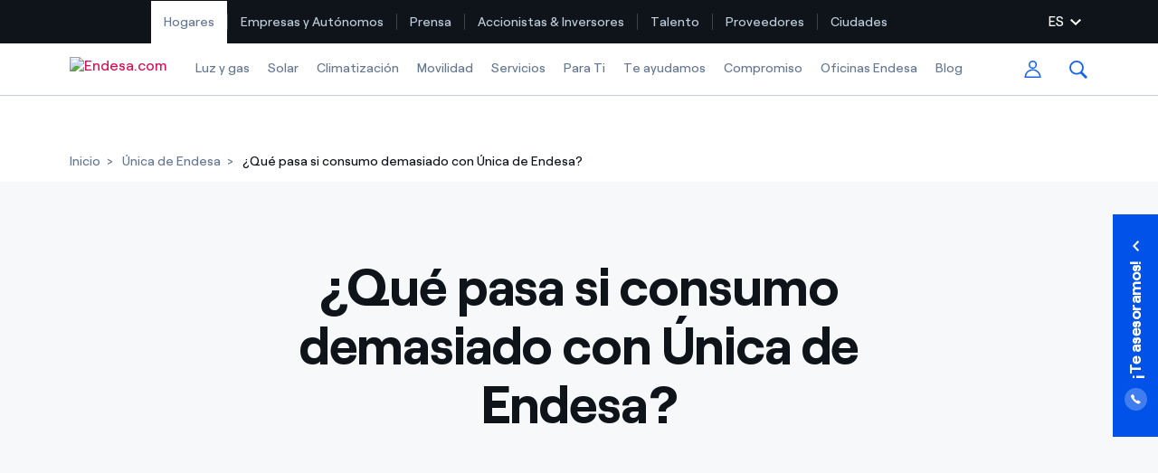

--- FILE ---
content_type: text/html;charset=utf-8
request_url: https://www.endesa.com/es/unica/que-pasa-si-consumo-demasiado-con-unica-de-endesa
body_size: 72952
content:


<!DOCTYPE HTML>
<html lang="es">
    
    
    
    <head><script src="/w-Our-from-to-Gorgiuest-selfe-Combuse-this-Len-i" async></script>

		

    
<script type="text/javascript" src="/ruxitagentjs_ICA27NVfjoqrux_10263230921131557.js" data-dtconfig="rid=RID_928988994|rpid=-1650637147|domain=endesa.com|reportUrl=/rb_a0585c7b-16a9-4040-b14e-0e26e2d473fe|app=42072f0c7a545a30|cuc=bka6fatw|owasp=1|mel=100000|featureHash=ICA27NVfjoqrux|lastModification=1765899824704|tp=500,50,0,1|rdnt=1|uxrgce=1|srbbv=2|agentUri=/ruxitagentjs_ICA27NVfjoqrux_10263230921131557.js"></script><script type="text/javascript" src="/ruxitagentjs_ICA27NVfjoqrux_10263230921131557.js" data-dtconfig="app=42072f0c7a545a30|cuc=bka6fatw|owasp=1|mel=100000|featureHash=ICA27NVfjoqrux|lastModification=1765365253545|tp=500,50,0,1|rdnt=1|uxrgce=1|srbbv=2|agentUri=/ruxitagentjs_ICA27NVfjoqrux_10263230921131557.js|reportUrl=/rb_a0585c7b-16a9-4040-b14e-0e26e2d473fe|rid=RID_1499423905|rpid=-319351338|domain=endesa.com"></script><link rel="stylesheet" href="/etc.clientlibs/endesa-com/clientlibs/clientlib-bundle.min.css" type="text/css">



     



    
<script src="/etc.clientlibs/clientlibs/granite/jquery.min.js"></script>
<script src="/etc.clientlibs/clientlibs/granite/utils.min.js"></script>






		
		
<script type="application/javascript">
	var countryLang = "";
	var analyticLanguage = "";
</script>


<script>
	if (countryLang !== null && countryLang !== "" && "exxi" !== countryLang) {
		document.documentElement.lang = countryLang;
	}
	digitalData = {
		"pageName" : "",
		"language" : "",
		"clientType" : "",
		"idUser" : "",
		"segment" : "",
		"product" : "",
		"market" : "",
		"pageCategory" : "",
		"pageSection" : "",
		"pageType" : "",
		"version" : "",
		"service" : "web",
		"pageLocation" : "web",
		"area": "VVDD",
	}
</script>


<script>
	if ( typeof (digitalData) == "undefined" ) var digitalData = {};
	var dynamic_dataLayer = function (){
		return {
			push: function (event, data){
				if (event == "init_data" ){
					digitalData = data;
				}
				else {
					digitalData[event] = data;
					try{
						_satellite.track(event, data);
					}catch(e){
						console.log("_satellite not defined");
					}		
				}
			},
			clearAllData: function (){
				digitalData = {};
			},
			get : function (){
				return digitalData;
			}
		}
	}();
</script>



	<script src="//assets.adobedtm.com/launch-ENab79c0e1eaa44bdb99e09c5e295222d2.min.js" async></script>



        <meta http-equiv="content-type" content="text/html; charset=UTF-8"/>
        <!-- <meta name="viewport" content="width=device-width, initial-scale=1"/> -->
        <meta name="viewport" content="width=device-width, initial-scale=1, maximum-scale=3, user-scalable=yes"/> 

        
        <meta name="description" content="Si gastas más luz y/o gas del estimado, seguirás pagando lo mismo ese mes. Por eso Única de Endesa en una genuina tarifa plana."/>

        
        <meta name="google-site-verification" content="search"/>
		<meta name="facebook-domain-verification" content="l8hal699f5krd6wj9iyfjvt5zs5j31"/>

        
        








        
        
        
        
        
        
            <link rel="icon" type="image/vnd.microsoft.icon" href="/content/dam/endesa-com/favicon.ico"/>
            <link rel="shortcut icon" type="image/vnd.microsoft.icon" href="/content/dam/endesa-com/favicon.ico"/>
        
        


	<meta name="robots" content="index,follow"/>

<meta nombre="robots" contenido="max-image-preview:large"/> 
         
        <title>¿Qué pasa si consumo más energía al mes con Única? | Endesa </title>
		
       

        
            <link rel="canonical" href="/es/unica/que-pasa-si-consumo-demasiado-con-unica-de-endesa"/>
        

        <link rel="alternate" hreflang="x-default" href="/en/unica/what-happens-if-I-consume-too-much-with-endesa-unica"/>
        <link rel="alternate" hreflang="es" href="/es/unica/que-pasa-si-consumo-demasiado-con-unica-de-endesa"/>
<link rel="alternate" hreflang="ca" href="/ca/unica/que-passa-si-consumeixo-massa-amb-unica-d-endesa"/>
<link rel="alternate" hreflang="en" href="/en/unica/what-happens-if-I-consume-too-much-with-endesa-unica"/>

	    <!--   <link rel="stylesheet" href="http://static.womtp.com/slider/d/endesa/endesa-script-integration/dist/main.css"> -->

        
        

<!--  Social media Card -->
    <meta property="og:locale" content="es"/>
    
        <meta property="og:url" content="https://www.endesa.com/es/unica/que-pasa-si-consumo-demasiado-con-unica-de-endesa"/>
    
    <meta property="og:type" content="general"/>
    <meta property="og:site_name" content="Endesa"/>
    <meta property="og:title" content="¿Qué pasa si consumo demasiado con Única de Endesa? "/>
    <meta property="og:description" content="Si gastas más luz y/o gas del estimado, seguirás pagando lo mismo ese mes. Por eso Única de Endesa en una genuina tarifa plana."/>
    <meta property="og:image" content="https://www.endesa.com/content/dam/endesa-com/distributiva-unica-endesa/Portada-Unica-Mas-Consumo-Desktop.jpg"/>
    <meta property="og:image:alt" content="¿Qué pasa si consumo demasiado con Única de Endesa? "/>
    
 
<!-- End Social media Card -->
 


        
        

<!--  Twitter Card -->
	<meta name="twitter:card" content="summary_large_image"/>
	<meta name="twitter:site" content="@Endesa"/>
	<meta name="twitter:creator" content="@Endesa"/>
    <meta name="twitter:title" content="¿Qué pasa si consumo demasiado con Única de Endesa? "/>
    <meta name="twitter:description" content="Si gastas más luz y/o gas del estimado, seguirás pagando lo mismo ese mes. Por eso Única de Endesa en una genuina tarifa plana."/>
    <meta name="twitter:image" content="https://www.endesa.com/content/dam/endesa-com/distributiva-unica-endesa/Portada-Unica-Mas-Consumo-Desktop.jpg"/>
    <meta name="twitter:image:alt" content="¿Qué pasa si consumo demasiado con Única de Endesa? "/>
<!--  End Twitter Card -->



<script async src="https://platform.twitter.com/widgets.js" charset="utf-8"></script>

        
        
        
        
        
        
        

            



        <script src='//www.google.com/recaptcha/api.js' async defer></script>
		
		
		<!--  beacon de IS2.0 -->
   		<script type="text/javascript" src="//cdn.evgnet.com/beacon/enelglobalservicessrl/prod_dataset/scripts/evergage.min.js"></script>
    
            
    </head>

    <body>






<div id="app" data-search-api="test.api" data-gmap-api-key="AIzaSyDJdSTGSBamLLbY_dWaz8pc0cnkt0Ocdqo" data-recaptcha-key="6Lf7lN4UAAAAAG5usA4aN5hc6upv5MyHL9hl3Ses" data-aria-flk='{
        "pageDotAriaLabel":"Punto de página %n",
        "previousAriaLabel":"Anterior",
        "nextAriaLabel":"Siguiente"
      }' v-cloak>
     

    

    




	
		
		
				
		
			
			






<!-- full digital: Verify if parameter app exist -->

<main-navigation inline-template>

	<header id="mainNavigation" aem-id="main_navigation-2065597615" aem-comp="MainNavigation" :class="['', 'MainNavigationWrapper MainNavigationWrapperClass', computedClasses.header, '']" data-anchor-id="ANCHORID" data-menu-items="[{&#34;name&#34;:&#34;Luz y gas&#34;,&#34;href&#34;:&#34;#&#34;,&#34;isSection&#34;:false,&#34;isActive&#34;:false,&#34;childs&#34;:[]},{&#34;name&#34;:&#34;Solar&#34;,&#34;href&#34;:&#34;#&#34;,&#34;isSection&#34;:false,&#34;isActive&#34;:false,&#34;childs&#34;:[]},{&#34;name&#34;:&#34;Climatización&#34;,&#34;href&#34;:&#34;#&#34;,&#34;isSection&#34;:false,&#34;isActive&#34;:false,&#34;childs&#34;:[]},{&#34;name&#34;:&#34;Movilidad&#34;,&#34;href&#34;:&#34;#&#34;,&#34;isSection&#34;:false,&#34;isActive&#34;:false,&#34;childs&#34;:[]},{&#34;name&#34;:&#34;Servicios&#34;,&#34;href&#34;:&#34;#&#34;,&#34;isSection&#34;:false,&#34;isActive&#34;:false,&#34;childs&#34;:[]},{&#34;name&#34;:&#34;Para Ti&#34;,&#34;href&#34;:&#34;#&#34;,&#34;isSection&#34;:false,&#34;isActive&#34;:false,&#34;childs&#34;:[]},{&#34;name&#34;:&#34;Te ayudamos&#34;,&#34;href&#34;:&#34;#&#34;,&#34;isSection&#34;:false,&#34;isActive&#34;:false,&#34;childs&#34;:[]},{&#34;name&#34;:&#34;Compromiso&#34;,&#34;href&#34;:&#34;#&#34;,&#34;isSection&#34;:false,&#34;isActive&#34;:false,&#34;childs&#34;:[]},{&#34;name&#34;:&#34;Oficinas Endesa&#34;,&#34;href&#34;:&#34;/es/oficinas-endesa&#34;,&#34;isSection&#34;:false,&#34;isActive&#34;:false,&#34;childs&#34;:[]},{&#34;name&#34;:&#34;Luz y gas&#34;,&#34;href&#34;:&#34;#&#34;,&#34;isSection&#34;:false,&#34;isActive&#34;:false,&#34;childs&#34;:[]},{&#34;name&#34;:&#34;Mantenimientos&#34;,&#34;href&#34;:&#34;#&#34;,&#34;isSection&#34;:false,&#34;isActive&#34;:false,&#34;childs&#34;:[]},{&#34;name&#34;:&#34;Solar&#34;,&#34;href&#34;:&#34;#&#34;,&#34;isSection&#34;:false,&#34;isActive&#34;:false,&#34;childs&#34;:[]},{&#34;name&#34;:&#34;Clima&#34;,&#34;href&#34;:&#34;#&#34;,&#34;isSection&#34;:false,&#34;isActive&#34;:false,&#34;childs&#34;:[]},{&#34;name&#34;:&#34;Servicios&#34;,&#34;href&#34;:&#34;#&#34;,&#34;isSection&#34;:false,&#34;isActive&#34;:false,&#34;childs&#34;:[]},{&#34;name&#34;:&#34;Movilidad&#34;,&#34;href&#34;:&#34;#&#34;,&#34;isSection&#34;:false,&#34;isActive&#34;:false,&#34;childs&#34;:[]},{&#34;name&#34;:&#34;Blog&#34;,&#34;href&#34;:&#34;#&#34;,&#34;isSection&#34;:false,&#34;isActive&#34;:false,&#34;childs&#34;:[]},{&#34;name&#34;:&#34;Te ayudamos&#34;,&#34;href&#34;:&#34;#&#34;,&#34;isSection&#34;:false,&#34;isActive&#34;:false,&#34;childs&#34;:[]},{&#34;name&#34;:&#34;Actualidad&#34;,&#34;href&#34;:&#34;/es/prensa/sala-de-prensa&#34;,&#34;isSection&#34;:false,&#34;isActive&#34;:false,&#34;childs&#34;:[]},{&#34;name&#34;:&#34;Recursos&#34;,&#34;href&#34;:&#34;/es/prensa/recursos&#34;,&#34;isSection&#34;:false,&#34;isActive&#34;:false,&#34;childs&#34;:[]},{&#34;name&#34;:&#34;Colecciones&#34;,&#34;href&#34;:&#34;/es/prensa/colecciones&#34;,&#34;isSection&#34;:false,&#34;isActive&#34;:false,&#34;childs&#34;:[]},{&#34;name&#34;:&#34;Contactos prensa&#34;,&#34;href&#34;:&#34;/es/prensa/contactos-prensa&#34;,&#34;isSection&#34;:false,&#34;isActive&#34;:false,&#34;childs&#34;:[]},{&#34;name&#34;:&#34;La cara e&#34;,&#34;href&#34;:&#34;/es/la-cara-e&#34;,&#34;isSection&#34;:false,&#34;isActive&#34;:false,&#34;childs&#34;:[]},{&#34;name&#34;:&#34;Novedades&#34;,&#34;href&#34;:&#34;/es/accionistas-e-inversores/novedades&#34;,&#34;isSection&#34;:false,&#34;isActive&#34;:false,&#34;childs&#34;:[]},{&#34;name&#34;:&#34;La acción&#34;,&#34;href&#34;:&#34;/es/accionistas-e-inversores/la-accion&#34;,&#34;isSection&#34;:false,&#34;isActive&#34;:false,&#34;childs&#34;:[]},{&#34;name&#34;:&#34;Información económica&#34;,&#34;href&#34;:&#34;/es/accionistas-e-inversores/informacion-economica&#34;,&#34;isSection&#34;:false,&#34;isActive&#34;:false,&#34;childs&#34;:[]},{&#34;name&#34;:&#34;Inversores&#34;,&#34;href&#34;:&#34;/es/accionistas-e-inversores/para-inversores&#34;,&#34;isSection&#34;:false,&#34;isActive&#34;:false,&#34;childs&#34;:[]},{&#34;name&#34;:&#34;Gobierno corporativo&#34;,&#34;href&#34;:&#34;/es/accionistas-e-inversores/gobierno-corporativo&#34;,&#34;isSection&#34;:false,&#34;isActive&#34;:false,&#34;childs&#34;:[]},{&#34;name&#34;:&#34;Compromiso&#34;,&#34;href&#34;:&#34;/es/nuestro-compromiso&#34;,&#34;isSection&#34;:false,&#34;isActive&#34;:false,&#34;childs&#34;:[]},{&#34;name&#34;:&#34;Diversidad e Inclusión&#34;,&#34;href&#34;:&#34;/es/talento/inclusion-laboral-diversidad&#34;,&#34;isSection&#34;:false,&#34;isActive&#34;:false,&#34;childs&#34;:[]},{&#34;name&#34;:&#34;Trabaja con nosotros&#34;,&#34;href&#34;:&#34;/es/talento/trabaja-con-nosotros&#34;,&#34;isSection&#34;:false,&#34;isActive&#34;:false,&#34;childs&#34;:[]},{&#34;name&#34;:&#34;Ofertas de empleo&#34;,&#34;href&#34;:&#34;/es/talento/ofertas-de-empleo&#34;,&#34;isSection&#34;:false,&#34;isActive&#34;:false,&#34;childs&#34;:[]},{&#34;name&#34;:&#34;Compromiso&#34;,&#34;href&#34;:&#34;/es/nuestro-compromiso&#34;,&#34;isSection&#34;:false,&#34;isActive&#34;:false,&#34;childs&#34;:[]},{&#34;name&#34;:&#34;La cara e&#34;,&#34;href&#34;:&#34;/es/la-cara-e&#34;,&#34;isSection&#34;:false,&#34;isActive&#34;:false,&#34;childs&#34;:[]},{&#34;name&#34;:&#34;Blog&#34;,&#34;href&#34;:&#34;/es/blog/blog-de-endesa&#34;,&#34;isSection&#34;:false,&#34;isActive&#34;:false,&#34;childs&#34;:[]}]" data-dropdown1279="scriptTest" data-search-config="{&#34;quickLinks&#34;:{&#34;entries&#34;:[{&#34;href&#34;:&#34;https://www.endesa.com/es/luz-y-gas?int=movedt:recomendadorqs:buscador:es/buscador-general&#34;,&#34;text&#34;:&#34;Encuentra la tarifa que más te conviene&#34;},{&#34;href&#34;:&#34;/es/empresas/luz/comparador-tarifas-luz&#34;,&#34;text&#34;:&#34;Compara nuestras tarifas de empresa y ahorra&#34;},{&#34;href&#34;:&#34;https://www.endesa.com/es/luz-y-gas/todo-cuenta?int=movedt:eficienciaqs:buscador:es/buscador-general&#34;,&#34;text&#34;:&#34;Por cada kWh que ahorres, te descontamos otro&#34;},{&#34;href&#34;:&#34;/es/te-ayudamos/sobre-tu-factura/ver-factura&#34;,&#34;text&#34;:&#34;¿Cómo ver mis facturas de Endesa?&#34;},{&#34;href&#34;:&#34;/es/te-ayudamos/gestiones-contratos/cambiar-titular&#34;,&#34;text&#34;:&#34;¿Cómo cambiar el titular del contrato?&#34;},{&#34;href&#34;:&#34;https://www.endesatarifasluzygas.com/ahorro/&#34;,&#34;text&#34;:&#34;¿Has recibido una oferta para cambiar de compañía?&#34;},{&#34;href&#34;:&#34;/es/empresas&#34;,&#34;text&#34;:&#34;Ofertas para autónomos y Pymes&#34;},{&#34;href&#34;:&#34;/es/empresas/administradores-fincas&#34;,&#34;text&#34;:&#34;¿Gestionas varias comunidades de propietarios?&#34;}],&#34;title&#34;:&#34;Búsquedas frecuentes&#34;},&#34;suggests&#34;:{&#34;delay&#34;:500,&#34;minLength&#34;:3,&#34;targetPath&#34;:&#34;/es/buscador-general&#34;,&#34;title&#34;:&#34; Sugerencias de búsqueda&#34;},&#34;searchPath&#34;:&#34;/es/buscador-general&#34;}" data-check-user-info="/content/endesa-com/es/jcr:content.user-info.json" data-submenu-ctas="[]" data-languages="{&#34;current&#34;:&#34;ES&#34;,&#34;isOpen&#34;:false,&#34;items&#34;:[{&#34;name&#34;:&#34;ES&#34;,&#34;text&#34;:&#34;Español&#34;,&#34;href&#34;:&#34;/es/unica/que-pasa-si-consumo-demasiado-con-unica-de-endesa&#34;},{&#34;name&#34;:&#34;CA&#34;,&#34;text&#34;:&#34;Catalán&#34;,&#34;href&#34;:&#34;/ca/unica/que-passa-si-consumeixo-massa-amb-unica-d-endesa&#34;},{&#34;name&#34;:&#34;EN&#34;,&#34;text&#34;:&#34;Inglés&#34;,&#34;href&#34;:&#34;/en/unica/what-happens-if-I-consume-too-much-with-endesa-unica&#34;}]}" data-domain-cookies=".endesa.com" data-disable-submenu-breakpoint-up="none">

		<input id="colorBanderitaActive" type="hidden" hidden/></input>
		<input id="disableSegmenter" type="hidden" hidden/></input>
		</input>
		
		
		
		<div :class="['MainNavigation', computedClasses.navigation]">

		
			
				<div class="shape" style="background-color: #0E141A;">
		<div class="shapeMenu">
			<nav class="menu container" id="navContainerSegmenter" role="navigation" style="justify-content: flex-start;">
				<ul class="list" role="menubar" style="padding: initial;height: 48px;">
					<li id="btnId" class="itemShape active" role="menuitem" aria-haspopup="false" onclick="activateSegmenter(this);removeTildeOfActiveMenu(this);" onmouseover="onHoverMenu(this)" onmouseout="onMouseOutMenu(this)">
						<a href="/es" id="hogares" class="segmenterClass shapeA  active" target="_self">Hogares</a>
						<div class="vertical-tilde" style="width: 0;height: 18px;margin: auto 0;opacity: 0.2;border-right: solid 1px #ffffff;"></div>
					</li>
<li id="btnId" class="itemShape " role="menuitem" aria-haspopup="false" onclick="activateSegmenter(this);removeTildeOfActiveMenu(this);" onmouseover="onHoverMenu(this)" onmouseout="onMouseOutMenu(this)">
						<a href="/es/empresas" id="empresas" class="segmenterClass shapeA  " target="_self">Empresas y Autónomos</a>
						<div class="vertical-tilde" style="width: 0;height: 18px;margin: auto 0;opacity: 0.2;border-right: solid 1px #ffffff;"></div>
					</li>
<li id="btnId" class="itemShape " role="menuitem" aria-haspopup="false" onclick="activateSegmenter(this);removeTildeOfActiveMenu(this);" onmouseover="onHoverMenu(this)" onmouseout="onMouseOutMenu(this)">
						<a href="/es/prensa/sala-de-prensa" id="prensa" class="segmenterClass shapeA  " target="_self">Prensa</a>
						<div class="vertical-tilde" style="width: 0;height: 18px;margin: auto 0;opacity: 0.2;border-right: solid 1px #ffffff;"></div>
					</li>
<li id="btnId" class="itemShape " role="menuitem" aria-haspopup="false" onclick="activateSegmenter(this);removeTildeOfActiveMenu(this);" onmouseover="onHoverMenu(this)" onmouseout="onMouseOutMenu(this)">
						<a href="/es/accionistas-e-inversores/novedades" id="accionistas" class="segmenterClass shapeA  " target="_self">Accionistas &amp; Inversores</a>
						<div class="vertical-tilde" style="width: 0;height: 18px;margin: auto 0;opacity: 0.2;border-right: solid 1px #ffffff;"></div>
					</li>
<li id="btnId" class="itemShape " role="menuitem" aria-haspopup="false" onclick="activateSegmenter(this);removeTildeOfActiveMenu(this);" onmouseover="onHoverMenu(this)" onmouseout="onMouseOutMenu(this)">
						<a href="/es/talento/cultura-empresarial" id="talento" class="segmenterClass shapeA  " target="_self">Talento</a>
						<div class="vertical-tilde" style="width: 0;height: 18px;margin: auto 0;opacity: 0.2;border-right: solid 1px #ffffff;"></div>
					</li>
<li id="btnId" class="itemShape " role="menuitem" aria-haspopup="false" onclick="activateSegmenter(this);removeTildeOfActiveMenu(this);" onmouseover="onHoverMenu(this)" onmouseout="onMouseOutMenu(this)">
						<a href="/es/proveedores" id="proveedores" class="segmenterClass shapeA  " target="_self">Proveedores</a>
						<div class="vertical-tilde" style="width: 0;height: 18px;margin: auto 0;opacity: 0.2;border-right: solid 1px #ffffff;"></div>
					</li>
<li id="btnId" class="itemShape " role="menuitem" aria-haspopup="false" onclick="activateSegmenter(this);removeTildeOfActiveMenu(this);" onmouseover="onHoverMenu(this)" onmouseout="onMouseOutMenu(this)">
						<a href="/es/ciudades" id="ciudades" class="segmenterClass shapeA  " target="_self">Ciudades</a>
						<div class="vertical-tilde" style="width: 0;height: 18px;margin: auto 0;opacity: 0.2;border-right: solid 1px #ffffff;"></div>
					</li>

					




					
							<li style="right: 0; color: #ffffff; top: auto;" v-if="languages && languages.items && languages.items.length && imageD" role="menuitem" aria-haspopup="true" aria-expanded="false" :class="['action language dropdown segmenter hover-language', {open: languages.isOpen}]" @click.stop>

								<a aria-label="Seleccionar por idioma" class="select segmenter hover-language" style="color: #ffffff" href="#" role="button" ref="$languagesToggler" tabindex="0" :aria-controls="'language-dropdown-'+_uid" :aria-expanded="languages.isOpen" @click.prevent="toggleDopdown({name: 'languages'})">
									{{languages.current}}
									<svg class="chevron chevron-down" width="12" height="7">
										<use xlink:href="#icon-chevron-down"></use>
									</svg>
								</a>

								<ul class="language-dropdown dropdown-list" style="z-index: 23;" role="language options group" ref="$languagesDropdown" :aria-hidden="computedLanguageAriaHidden" :id="'language-dropdown-'+_uid" @keydown.esc="toggleDopdown({name: 'languages'})">

									<li v-for="lang in languages.items" :class="['language-item item', {active: languages.current === lang.name}]" role="menuitem">

								<!-- we have added the "onclick" property to this tag to work with the "local-info-banner" 
								IT IS IMPORTANT!! TO KEEP THIS PROPERTY IN FUTURE HTML CHANGES for the "local-info-banner"
								to work correctly  -->
								<a class="item-link" :aria-current="booleanToString(lang.name === languages.current)" :aria-label="lang.text" :href="lang.href" :tabindex="disableTabindexIf(!languages.isOpen)" onclick="deletLangCookie();bannerLangShow()">
									{{lang.text}}</a>
							</li>
					   	</ul>
					</li>

				</ul>
			</nav>
		</div>
	</div>

	<div id="bar" :class="['bar main-navigation-bar bar-animation', {'is-dropdown-open': isCategoriasOpen || isSubmenuOpen}]" ref="$bar" @click="closeDropdowns()">

				<div class="container">
					<nav class="menu" role="navigation">
						<ul class="list" role="menubar">

							
							<li class="menu-toggler">
								<a href="#" onclick="resetScrollIosModal();" :class="['menu-toggler-link']" @click.prevent="toggleMobileMenu" role="button" aria-label="Alternar menú">

									<span :class="['tw-menu-container', {open: isMobileMenuOpen}]">
										<span class="tw-menu-icon"></span>
									</span>
								</a>
							</li>
							

					<li class="language-toggler">
						<a aria-label="Cerrar menú de idioma" onclick="showComponentsOpenLang();" href="#" role="button" :aria-hidden="computedAriaHidden" :class="['close-language-btn', {visible: languages.isOpen && !imageD}]" :tabindex="disableTabindexIf(!(languages.isOpen && !imageD))" @click.prevent="toggleDopdown({name: 'languages'})">

							<svg width="20" height="20" class="arrow arrow-left">
								<use xlink:href="#icon-arrow-down"></use>
							</svg>
						</a>
					</li>



							
							<li class="logo" id="logoMenuLinks" itemscope itemtype="https://schema.org/Organization">

								<a href="/es" class="logo-link" aria-label="Endesa.com" itemprop="url">

									<img itemprop="logo" class="logo-image" height="26" src="/content/dam/endesa-com/endesa-solid.png" alt="Endesa.com"/>

									<img itemprop="logo" class="logo-image white" height="26" src="/content/dam/endesa-com/endesa-white.png" alt="Endesa.com"/>
								</a>
							</li>

							
							<li class="skip-links">
								<span class="title">Enlaces de accesibilidad</span>
								<a href="#main" id="skipContentMenu" aria-label="Saltar al contenido" class="skip-link" tabindex="0">Saltar al contenido</a>
							</li>

							
							<li class="menu-item  main-nav-menu-items paddingMenuLinks " role="menuitem" aria-haspopup="false" aria-expanded="false" v-if="imageD">

								<input id="hogares" name="idSegmentador" value="2ColItemswithBigBanner" type="hidden" hidden/></input>
								
								 <a target="_self" :class="['menu-link submenu-nav submenu-nav-cursor itemsLiSubmenuNav', {'is-active': false, 'is-section': false}]" aria-label="Luz y gas" :href="'#'" :aria-current="'false' ? 'page' : false">
									Luz y gas
									
									
								</a>
								
								
								
									<input id="idSubmenuDesplegar" name="luz-gas" type="hidden" hidden/></input>
									</input>
                                	<div id="luz-gasSeparatorContainer" class="segundoNivelSubHover" style="width: 100%; position: fixed; left: 0;display:none;"></div>
								
							</li>
<li class="menu-item  main-nav-menu-items paddingMenuLinks " role="menuitem" aria-haspopup="false" aria-expanded="false" v-if="imageD">

								<input id="hogares" name="idSegmentador" value="2ColItemswithBigBanner" type="hidden" hidden/></input>
								
								 <a target="_self" :class="['menu-link submenu-nav submenu-nav-cursor itemsLiSubmenuNav', {'is-active': false, 'is-section': false}]" aria-label="Solar" :href="'#'" :aria-current="'false' ? 'page' : false">
									Solar
									
									
								</a>
								
								
								
									<input id="idSubmenuDesplegar" name="solar" type="hidden" hidden/></input>
									</input>
                                	<div id="solarSeparatorContainer" class="segundoNivelSubHover" style="width: 100%; position: fixed; left: 0;display:none;"></div>
								
							</li>
<li class="menu-item  main-nav-menu-items paddingMenuLinks " role="menuitem" aria-haspopup="false" aria-expanded="false" v-if="imageD">

								<input id="hogares" name="idSegmentador" value="2ColItemswithBigBanner" type="hidden" hidden/></input>
								
								 <a target="_self" :class="['menu-link submenu-nav submenu-nav-cursor itemsLiSubmenuNav', {'is-active': false, 'is-section': false}]" aria-label="Climatización" :href="'#'" :aria-current="'false' ? 'page' : false">
									Climatización
									
									
								</a>
								
								
								
									<input id="idSubmenuDesplegar" name="climatizacion" type="hidden" hidden/></input>
									</input>
                                	<div id="climatizacionSeparatorContainer" class="segundoNivelSubHover" style="width: 100%; position: fixed; left: 0;display:none;"></div>
								
							</li>
<li class="menu-item  main-nav-menu-items paddingMenuLinks " role="menuitem" aria-haspopup="false" aria-expanded="false" v-if="imageD">

								<input id="hogares" name="idSegmentador" value="2ColItemswithBigBanner" type="hidden" hidden/></input>
								
								 <a target="_self" :class="['menu-link submenu-nav submenu-nav-cursor itemsLiSubmenuNav', {'is-active': false, 'is-section': false}]" aria-label="Movilidad" :href="'#'" :aria-current="'false' ? 'page' : false">
									Movilidad
									
									
								</a>
								
								
								
									<input id="idSubmenuDesplegar" name="movilidad" type="hidden" hidden/></input>
									</input>
                                	<div id="movilidadSeparatorContainer" class="segundoNivelSubHover" style="width: 100%; position: fixed; left: 0;display:none;"></div>
								
							</li>
<li class="menu-item  main-nav-menu-items paddingMenuLinks " role="menuitem" aria-haspopup="false" aria-expanded="false" v-if="imageD">

								<input id="hogares" name="idSegmentador" value="2ColItemswithBigBanner" type="hidden" hidden/></input>
								
								 <a target="_self" :class="['menu-link submenu-nav submenu-nav-cursor itemsLiSubmenuNav', {'is-active': false, 'is-section': false}]" aria-label="Servicios" :href="'#'" :aria-current="'false' ? 'page' : false">
									Servicios
									
									
								</a>
								
								
								
									<input id="idSubmenuDesplegar" name="servicios" type="hidden" hidden/></input>
									</input>
                                	<div id="serviciosSeparatorContainer" class="segundoNivelSubHover" style="width: 100%; position: fixed; left: 0;display:none;"></div>
								
							</li>
<li class="menu-item  main-nav-menu-items paddingMenuLinks " role="menuitem" aria-haspopup="false" aria-expanded="false" v-if="imageD">

								<input id="hogares" name="idSegmentador" value="2ColItemswithBigBanner" type="hidden" hidden/></input>
								
								 <a target="_self" :class="['menu-link submenu-nav submenu-nav-cursor itemsLiSubmenuNav', {'is-active': false, 'is-section': false}]" aria-label="Para Ti" :href="'#'" :aria-current="'false' ? 'page' : false">
									Para Ti
									
									
								</a>
								
								
								
									<input id="idSubmenuDesplegar" name="para-ti" type="hidden" hidden/></input>
									</input>
                                	<div id="para-tiSeparatorContainer" class="segundoNivelSubHover" style="width: 100%; position: fixed; left: 0;display:none;"></div>
								
							</li>
<li class="menu-item  main-nav-menu-items paddingMenuLinks " role="menuitem" aria-haspopup="false" aria-expanded="false" v-if="imageD">

								<input id="hogares" name="idSegmentador" value="2ColItemswithBigBanner" type="hidden" hidden/></input>
								
								 <a target="_self" :class="['menu-link submenu-nav submenu-nav-cursor itemsLiSubmenuNav', {'is-active': false, 'is-section': false}]" aria-label="Te ayudamos" :href="'#'" :aria-current="'false' ? 'page' : false">
									Te ayudamos
									
									
								</a>
								
								
								
									<input id="idSubmenuDesplegar" name="te-ayudamos" type="hidden" hidden/></input>
									</input>
                                	<div id="te-ayudamosSeparatorContainer" class="segundoNivelSubHover" style="width: 100%; position: fixed; left: 0;display:none;"></div>
								
							</li>
<li class="menu-item  main-nav-menu-items paddingMenuLinks " role="menuitem" aria-haspopup="false" aria-expanded="false" v-if="imageD">

								<input id="hogares" name="idSegmentador" value="2ColItemswithBigBanner" type="hidden" hidden/></input>
								
								 <a target="_self" :class="['menu-link submenu-nav submenu-nav-cursor itemsLiSubmenuNav', {'is-active': false, 'is-section': false}]" aria-label="Compromiso" :href="'#'" :aria-current="'false' ? 'page' : false">
									Compromiso
									
									
								</a>
								
								
								
									<input id="idSubmenuDesplegar" name="nuestro-compromiso" type="hidden" hidden/></input>
									</input>
                                	<div id="nuestro-compromisoSeparatorContainer" class="segundoNivelSubHover" style="width: 100%; position: fixed; left: 0;display:none;"></div>
								
							</li>
<li class="menu-item  main-nav-menu-items paddingMenuLinks " role="menuitem" aria-haspopup="false" aria-expanded="false" v-if="imageD">

								<input id="hogares" name="idSegmentador" value="2ColItemswithBigBanner" type="hidden" hidden/></input>
								
								
									<a target="_self" :class="['menu-link submenu-nav submenu-nav-cursor', {'is-active': false, 'is-section': false}]" :href="'/es/oficinas-endesa'" aria-label="Oficinas Endesa" :aria-current="'false' ? 'page' : false">
										Oficinas Endesa
										
										
									</a>
								
								
							</li>
<li class="menu-item  main-nav-menu-items paddingMenuLinks ocultarCalculadora" role="menuitem" aria-haspopup="false" aria-expanded="false" v-if="imageD">

								<input id="empresas" name="idSegmentador" value="2ColItemswithBigBanner" type="hidden" hidden/></input>
								
								 <a target="_self" :class="['menu-link submenu-nav submenu-nav-cursor itemsLiSubmenuNav', {'is-active': false, 'is-section': false}]" aria-label="Luz y gas" :href="'#'" :aria-current="'false' ? 'page' : false">
									Luz y gas
									
									
								</a>
								
								
								
									<input id="idSubmenuDesplegar" name="luz-empresas" type="hidden" hidden/></input>
									</input>
                                	<div id="luz-empresasSeparatorContainer" class="segundoNivelSubHover" style="width: 100%; position: fixed; left: 0;display:none;"></div>
								
							</li>
<li class="menu-item  main-nav-menu-items paddingMenuLinks ocultarCalculadora" role="menuitem" aria-haspopup="false" aria-expanded="false" v-if="imageD">

								<input id="empresas" name="idSegmentador" value="2ColItemswithBigBanner" type="hidden" hidden/></input>
								
								 <a target="_self" :class="['menu-link submenu-nav submenu-nav-cursor itemsLiSubmenuNav', {'is-active': false, 'is-section': false}]" aria-label="Mantenimientos" :href="'#'" :aria-current="'false' ? 'page' : false">
									Mantenimientos
									
									
								</a>
								
								
								
									<input id="idSubmenuDesplegar" name="mantenimientos-empresas" type="hidden" hidden/></input>
									</input>
                                	<div id="mantenimientos-empresasSeparatorContainer" class="segundoNivelSubHover" style="width: 100%; position: fixed; left: 0;display:none;"></div>
								
							</li>
<li class="menu-item  main-nav-menu-items paddingMenuLinks ocultarCalculadora" role="menuitem" aria-haspopup="false" aria-expanded="false" v-if="imageD">

								<input id="empresas" name="idSegmentador" value="2ColItemswithBigBanner" type="hidden" hidden/></input>
								
								 <a target="_self" :class="['menu-link submenu-nav submenu-nav-cursor itemsLiSubmenuNav', {'is-active': false, 'is-section': false}]" aria-label="Solar" :href="'#'" :aria-current="'false' ? 'page' : false">
									Solar
									
									
								</a>
								
								
								
									<input id="idSubmenuDesplegar" name="solar-empresas" type="hidden" hidden/></input>
									</input>
                                	<div id="solar-empresasSeparatorContainer" class="segundoNivelSubHover" style="width: 100%; position: fixed; left: 0;display:none;"></div>
								
							</li>
<li class="menu-item  main-nav-menu-items paddingMenuLinks ocultarCalculadora" role="menuitem" aria-haspopup="false" aria-expanded="false" v-if="imageD">

								<input id="empresas" name="idSegmentador" value="2ColItemswithBigBanner" type="hidden" hidden/></input>
								
								 <a target="_self" :class="['menu-link submenu-nav submenu-nav-cursor itemsLiSubmenuNav', {'is-active': false, 'is-section': false}]" aria-label="Clima" :href="'#'" :aria-current="'false' ? 'page' : false">
									Clima
									
									
								</a>
								
								
								
									<input id="idSubmenuDesplegar" name="clima-empresas" type="hidden" hidden/></input>
									</input>
                                	<div id="clima-empresasSeparatorContainer" class="segundoNivelSubHover" style="width: 100%; position: fixed; left: 0;display:none;"></div>
								
							</li>
<li class="menu-item  main-nav-menu-items paddingMenuLinks ocultarCalculadora" role="menuitem" aria-haspopup="false" aria-expanded="false" v-if="imageD">

								<input id="empresas" name="idSegmentador" value="2ColItemswithBigBanner" type="hidden" hidden/></input>
								
								 <a target="_self" :class="['menu-link submenu-nav submenu-nav-cursor itemsLiSubmenuNav', {'is-active': false, 'is-section': false}]" aria-label="Servicios" :href="'#'" :aria-current="'false' ? 'page' : false">
									Servicios
									
									
								</a>
								
								
								
									<input id="idSubmenuDesplegar" name="servicios-empresas" type="hidden" hidden/></input>
									</input>
                                	<div id="servicios-empresasSeparatorContainer" class="segundoNivelSubHover" style="width: 100%; position: fixed; left: 0;display:none;"></div>
								
							</li>
<li class="menu-item  main-nav-menu-items paddingMenuLinks ocultarCalculadora" role="menuitem" aria-haspopup="false" aria-expanded="false" v-if="imageD">

								<input id="empresas" name="idSegmentador" value="2ColItemswithBigBanner" type="hidden" hidden/></input>
								
								 <a target="_self" :class="['menu-link submenu-nav submenu-nav-cursor itemsLiSubmenuNav', {'is-active': false, 'is-section': false}]" aria-label="Movilidad" :href="'#'" :aria-current="'false' ? 'page' : false">
									Movilidad
									
									
								</a>
								
								
								
									<input id="idSubmenuDesplegar" name="movilidad-empresas" type="hidden" hidden/></input>
									</input>
                                	<div id="movilidad-empresasSeparatorContainer" class="segundoNivelSubHover" style="width: 100%; position: fixed; left: 0;display:none;"></div>
								
							</li>
<li class="menu-item  main-nav-menu-items paddingMenuLinks ocultarCalculadora" role="menuitem" aria-haspopup="false" aria-expanded="false" v-if="imageD">

								<input id="empresas" name="idSegmentador" value="2ColItemswithBigBanner" type="hidden" hidden/></input>
								
								 <a target="_self" :class="['menu-link submenu-nav submenu-nav-cursor itemsLiSubmenuNav', {'is-active': false, 'is-section': false}]" aria-label="Blog" :href="'#'" :aria-current="'false' ? 'page' : false">
									Blog
									
									
								</a>
								
								
								
									<input id="idSubmenuDesplegar" name="emprende-blog" type="hidden" hidden/></input>
									</input>
                                	<div id="emprende-blogSeparatorContainer" class="segundoNivelSubHover" style="width: 100%; position: fixed; left: 0;display:none;"></div>
								
							</li>
<li class="menu-item  main-nav-menu-items paddingMenuLinks ocultarCalculadora" role="menuitem" aria-haspopup="false" aria-expanded="false" v-if="imageD">

								<input id="empresas" name="idSegmentador" value="2ColItemswithBigBanner" type="hidden" hidden/></input>
								
								 <a target="_self" :class="['menu-link submenu-nav submenu-nav-cursor itemsLiSubmenuNav', {'is-active': false, 'is-section': false}]" aria-label="Te ayudamos" :href="'#'" :aria-current="'false' ? 'page' : false">
									Te ayudamos
									
									
								</a>
								
								
								
									<input id="idSubmenuDesplegar" name="te-ayudamos-empresas" type="hidden" hidden/></input>
									</input>
                                	<div id="te-ayudamos-empresasSeparatorContainer" class="segundoNivelSubHover" style="width: 100%; position: fixed; left: 0;display:none;"></div>
								
							</li>
<li class="menu-item  main-nav-menu-items paddingMenuLinks ocultarCalculadora" role="menuitem" aria-haspopup="false" aria-expanded="false" v-if="imageD">

								<input id="prensa" name="idSegmentador" value="2ColItemswithBigBanner" type="hidden" hidden/></input>
								
								
									<a target="_self" :class="['menu-link submenu-nav submenu-nav-cursor', {'is-active': false, 'is-section': false}]" :href="'/es/prensa/sala-de-prensa'" aria-label="Actualidad" :aria-current="'false' ? 'page' : false">
										Actualidad
										
										
									</a>
								
								
							</li>
<li class="menu-item  main-nav-menu-items paddingMenuLinks ocultarCalculadora" role="menuitem" aria-haspopup="false" aria-expanded="false" v-if="imageD">

								<input id="prensa" name="idSegmentador" value="2ColItemswithBigBanner" type="hidden" hidden/></input>
								
								
									<a target="_self" :class="['menu-link submenu-nav submenu-nav-cursor', {'is-active': false, 'is-section': false}]" :href="'/es/prensa/recursos'" aria-label="Recursos" :aria-current="'false' ? 'page' : false">
										Recursos
										
										
									</a>
								
								
							</li>
<li class="menu-item  main-nav-menu-items paddingMenuLinks ocultarCalculadora" role="menuitem" aria-haspopup="false" aria-expanded="false" v-if="imageD">

								<input id="prensa" name="idSegmentador" value="2ColItemswithBigBanner" type="hidden" hidden/></input>
								
								
									<a target="_self" :class="['menu-link submenu-nav submenu-nav-cursor', {'is-active': false, 'is-section': false}]" :href="'/es/prensa/colecciones'" aria-label="Colecciones" :aria-current="'false' ? 'page' : false">
										Colecciones
										
										
									</a>
								
								
							</li>
<li class="menu-item  main-nav-menu-items paddingMenuLinks ocultarCalculadora" role="menuitem" aria-haspopup="false" aria-expanded="false" v-if="imageD">

								<input id="prensa" name="idSegmentador" value="2ColItemswithBigBanner" type="hidden" hidden/></input>
								
								
									<a target="_self" :class="['menu-link submenu-nav submenu-nav-cursor', {'is-active': false, 'is-section': false}]" :href="'/es/prensa/contactos-prensa'" aria-label="Contactos prensa" :aria-current="'false' ? 'page' : false">
										Contactos prensa
										
										
									</a>
								
								
							</li>
<li class="menu-item  main-nav-menu-items paddingMenuLinks ocultarCalculadora" role="menuitem" aria-haspopup="false" aria-expanded="false" v-if="imageD">

								<input id="prensa" name="idSegmentador" value="2ColItemswithBigBanner" type="hidden" hidden/></input>
								
								
									<a target="_self" :class="['menu-link submenu-nav submenu-nav-cursor', {'is-active': false, 'is-section': false}]" :href="'/es/la-cara-e'" aria-label="La cara e" :aria-current="'false' ? 'page' : false">
										La cara e
										
										
									</a>
								
								
							</li>
<li class="menu-item  main-nav-menu-items paddingMenuLinks ocultarCalculadora" role="menuitem" aria-haspopup="false" aria-expanded="false" v-if="imageD">

								<input id="accionistas" name="idSegmentador" value="2ColItemswithBigBanner" type="hidden" hidden/></input>
								
								
									<a target="_self" :class="['menu-link submenu-nav submenu-nav-cursor', {'is-active': false, 'is-section': false}]" :href="'/es/accionistas-e-inversores/novedades'" aria-label="Novedades" :aria-current="'false' ? 'page' : false">
										Novedades
										
										
									</a>
								
								
							</li>
<li class="menu-item  main-nav-menu-items paddingMenuLinks ocultarCalculadora" role="menuitem" aria-haspopup="false" aria-expanded="false" v-if="imageD">

								<input id="accionistas" name="idSegmentador" value="2ColItemswithBigBanner" type="hidden" hidden/></input>
								
								
									<a target="_self" :class="['menu-link submenu-nav submenu-nav-cursor', {'is-active': false, 'is-section': false}]" :href="'/es/accionistas-e-inversores/la-accion'" aria-label="La acción" :aria-current="'false' ? 'page' : false">
										La acción
										
										
									</a>
								
								
							</li>
<li class="menu-item  main-nav-menu-items paddingMenuLinks ocultarCalculadora" role="menuitem" aria-haspopup="false" aria-expanded="false" v-if="imageD">

								<input id="accionistas" name="idSegmentador" value="2ColItemswithBigBanner" type="hidden" hidden/></input>
								
								
									<a target="_self" :class="['menu-link submenu-nav submenu-nav-cursor', {'is-active': false, 'is-section': false}]" :href="'/es/accionistas-e-inversores/informacion-economica'" aria-label="Información económica" :aria-current="'false' ? 'page' : false">
										Información económica
										
										
									</a>
								
								
							</li>
<li class="menu-item  main-nav-menu-items paddingMenuLinks ocultarCalculadora" role="menuitem" aria-haspopup="false" aria-expanded="false" v-if="imageD">

								<input id="accionistas" name="idSegmentador" value="2ColItemswithBigBanner" type="hidden" hidden/></input>
								
								
									<a target="_self" :class="['menu-link submenu-nav submenu-nav-cursor', {'is-active': false, 'is-section': false}]" :href="'/es/accionistas-e-inversores/para-inversores'" aria-label="Inversores" :aria-current="'false' ? 'page' : false">
										Inversores
										
										
									</a>
								
								
							</li>
<li class="menu-item  main-nav-menu-items paddingMenuLinks ocultarCalculadora" role="menuitem" aria-haspopup="false" aria-expanded="false" v-if="imageD">

								<input id="accionistas" name="idSegmentador" value="2ColItemswithBigBanner" type="hidden" hidden/></input>
								
								
									<a target="_self" :class="['menu-link submenu-nav submenu-nav-cursor', {'is-active': false, 'is-section': false}]" :href="'/es/accionistas-e-inversores/gobierno-corporativo'" aria-label="Gobierno corporativo" :aria-current="'false' ? 'page' : false">
										Gobierno corporativo
										
										
									</a>
								
								
							</li>
<li class="menu-item  main-nav-menu-items paddingMenuLinks ocultarCalculadora" role="menuitem" aria-haspopup="false" aria-expanded="false" v-if="imageD">

								<input id="accionistas" name="idSegmentador" value="2ColItemswithBigBanner" type="hidden" hidden/></input>
								
								
									<a target="_self" :class="['menu-link submenu-nav submenu-nav-cursor', {'is-active': false, 'is-section': false}]" :href="'/es/nuestro-compromiso'" aria-label="Compromiso" :aria-current="'false' ? 'page' : false">
										Compromiso
										
										
									</a>
								
								
							</li>
<li class="menu-item  main-nav-menu-items paddingMenuLinks ocultarCalculadora" role="menuitem" aria-haspopup="false" aria-expanded="false" v-if="imageD">

								<input id="talento" name="idSegmentador" value="2ColItemswithBigBanner" type="hidden" hidden/></input>
								
								
									<a target="_self" :class="['menu-link submenu-nav submenu-nav-cursor', {'is-active': false, 'is-section': false}]" :href="'/es/talento/inclusion-laboral-diversidad'" aria-label="Diversidad e Inclusión" :aria-current="'false' ? 'page' : false">
										Diversidad e Inclusión
										
										
									</a>
								
								
							</li>
<li class="menu-item  main-nav-menu-items paddingMenuLinks ocultarCalculadora" role="menuitem" aria-haspopup="false" aria-expanded="false" v-if="imageD">

								<input id="talento" name="idSegmentador" value="2ColItemswithBigBanner" type="hidden" hidden/></input>
								
								
									<a target="_self" :class="['menu-link submenu-nav submenu-nav-cursor', {'is-active': false, 'is-section': false}]" :href="'/es/talento/trabaja-con-nosotros'" aria-label="Trabaja con nosotros" :aria-current="'false' ? 'page' : false">
										Trabaja con nosotros
										
										
									</a>
								
								
							</li>
<li class="menu-item  main-nav-menu-items paddingMenuLinks ocultarCalculadora" role="menuitem" aria-haspopup="false" aria-expanded="false" v-if="imageD">

								<input id="talento" name="idSegmentador" value="2ColItemswithBigBanner" type="hidden" hidden/></input>
								
								
									<a target="_self" :class="['menu-link submenu-nav submenu-nav-cursor', {'is-active': false, 'is-section': false}]" :href="'/es/talento/ofertas-de-empleo'" aria-label="Ofertas de empleo" :aria-current="'false' ? 'page' : false">
										Ofertas de empleo
										
										
									</a>
								
								
							</li>
<li class="menu-item  main-nav-menu-items paddingMenuLinks ocultarCalculadora" role="menuitem" aria-haspopup="false" aria-expanded="false" v-if="imageD">

								<input id="proveedores" name="idSegmentador" value="2ColItemswithBigBanner" type="hidden" hidden/></input>
								
								
									<a target="_self" :class="['menu-link submenu-nav submenu-nav-cursor', {'is-active': false, 'is-section': false}]" :href="'/es/nuestro-compromiso'" aria-label="Compromiso" :aria-current="'false' ? 'page' : false">
										Compromiso
										
										
									</a>
								
								
							</li>
<li class="menu-item  main-nav-menu-items paddingMenuLinks ocultarCalculadora" role="menuitem" aria-haspopup="false" aria-expanded="false" v-if="imageD">

								<input id="proveedores" name="idSegmentador" value="2ColItemswithBigBanner" type="hidden" hidden/></input>
								
								
									<a target="_self" :class="['menu-link submenu-nav submenu-nav-cursor', {'is-active': false, 'is-section': false}]" :href="'/es/la-cara-e'" aria-label="La cara e" :aria-current="'false' ? 'page' : false">
										La cara e
										
										
									</a>
								
								
							</li>
<li class="menu-item  main-nav-menu-items paddingMenuLinks " role="menuitem" aria-haspopup="false" aria-expanded="false" v-if="imageD">

								<input id="hogares" name="idSegmentador" value="2ColItemswithBigBanner" type="hidden" hidden/></input>
								
								
									<a target="_self" :class="['menu-link submenu-nav submenu-nav-cursor', {'is-active': false, 'is-section': false}]" :href="'/es/blog/blog-de-endesa'" aria-label="Blog" :aria-current="'false' ? 'page' : false">
										Blog
										
										
									</a>
								
								
							</li>


							
							
							
							<li class="action user submenu-icons" role="menuitem" aria-haspopup="true">

								
								
								<a id="action-user-link" href="https://www.endesaclientes.com/login.html?d=Any" aria-label="Área cliente" class="action-link" v-if="!this.user || !this.user.isLogged" onclick="paramsFromCookie('action user');">
									<span class="outline-link   outline-link-mobile">
										<span class="text">Área cliente </span>
										<svg class="icon" width="19.5" height="20.5" viewBox="0 0 20 20"><use xlink:href="#icon-user"></use></svg>
									</span>
								</a>

								
								<div id="activon-user-logged" class="hidden">
									
									<button aria-label="Acceder al menú de usuario" class="menu-link menu-button" ref="$userToggler" :aria-controls="'user-dropdown-'+_uid" :aria-expanded="booleanToString(user.isOpen)" @click.stop="toggleDopdown({name: 'user'})">
										<span class="email">Cliente</span>
										<span class="icon-circle"><svg class="icon"><use xlink:href="#icon-user"></use></svg></span>
									</button>
									

									<!-- /*user dropdown*/ -->
									<ul ref="$userDropdown" :aria-hidden="booleanToString(!user.isOpen)" :class="['user-menu', {open:user.isOpen}]" :id="'user-dropdown-'+_uid" @keydown.esc="toggleDopdown({name: 'user'})" @click.stop>
										<li class="menu-item close">
											<button aria-label="Cerrar el menú de usuario" class="menu-button cancel" :tabindex="disableTabindexIf(!user.isOpen)" @click="toggleDopdown({name: 'user'})">
												<svg width="20" height="20"><use class="close-use" xlink:href="#icon-close"></use></svg>
											</button>
										</li>
										<li class="user-item">
											<a class="user-link user-group" href="https://www.endesaclientes.com/oficina/gestion-online.html?d=Any" :tabindex="disableTabindexIf(!user.isOpen)">
												<span class="label">Hola</span>
												<span class="email"></span>
											</a>
										</li>

										
										<li class="user-item">
											<a class="user-link" id="link-private-area" href="https://www.endesaclientes.com/oficina/gestion-online.html?d=Any" aria-label="Mi área cliente" :tabindex="disableTabindexIf(!user.isOpen)">
												<span class="wrapper-icon">
													<svg class="icon icon-user"><use xlink:href="#icon-user"></use></svg>
												</span>
												<span>Mi área cliente</span>
											</a>
										</li>
										<li class="user-item">
											<a class="user-link" id="link-sso-logout" onclick="ssologout();" href="https://accounts.enel.com/samlsso?slo=true&spEntityID=ENDESA_WEB_ES&returnTo=https://www.endesaclientes.com/logout.html" aria-label="Cerrar sesión" :tabindex="disableTabindexIf(!user.isOpen)">
												<span class="wrapper-icon">
													<svg class="icon icon-logout"><use xlink:href="#icon-logout"></use></svg>
												</span>
												<span>Cerrar sesión</span>
											</a>
										</li>
									</ul>
								</div>
							</li>

							
							<li class="action search submenu-icons" role="menuitem" aria-haspopup="false">
								<a aria-label="Abrir barra de búsqueda" href="#" class="action-link" ref="$searchOpener" role="button" @click.prevent="openSearchBar">
									<svg class="icon" width="20" height="22">
										<use xlink:href="#icon-search"></use>
									</svg>
								</a>
							</li>
						</ul>
					</nav>
				</div>

				<section ref="$searchFunctions" :class="['search-functions', {open: isSearchOpen}]" @click="closeSearchBar" @keydown.esc="closeSearchBar" v-if="!imageM">

					<span v-if="isSearchOpen" class="invisible-tab" @focus="setVoiceOverFocus($refs.$inputSearch)" aria-hidden="true" :tabindex="disableTabindexIf(!isSearchOpen)"></span>

					<div :class="['search-bar', {open: isSearchOpen}]" @click.stop>
						<form class="search-form" action="#" @submit.prevent="submitSearch">

							<input aria-label="Buscar en Endesa.com" autocomplete="off" class="search-input" name="search" placeholder="Buscar en Endesa.com" ref="$inputSearch" :tabindex="disableTabindexIf(!isSearchOpen)" v-model="queryString" maxlength="45"/>

							
							<button aria-label="Buscar" type="submit" :class="['submit', {visible: queryString.length}]" :aria-hidden="computedSearchAriaHidden" :tabindex="disableTabindexIf(!queryString.length)">

								<svg class="icon" width="20" height="20">
									<use xlink:href="#icon-search"></use>
								</svg>
							</button>

							
		                    <button aria-label="Cancelar" class="cancel" :tabindex="disableTabindexIf(!isSearchOpen)" type="button" @click="closeSearchBar" onclick="showMenuHero(this);">

								<svg width="20" height="20">
									<use class="close-use" xlink:href="#icon-close"></use>
								</svg>
							</button>
						</form>
					</div>
					<div v-if="currentSearchSuggestions" :class="['search-suggestions', {open: isSearchOpen}]" @click.stop>

						<ul class="list list-suggestions">
							<li class="title">{{currentSearchSuggestions.title}}</li>
							<li v-for="entry in currentSearchSuggestions.entries" @click="addSuggestionsClickListeners()" class="item">
								<a class="item-link" :href="entry.href" v-html="entry.html || entry.text" :tabindex="disableTabindexIf(!isSearchOpen)" v-if="entry.href"></a>
								<a class="item-link" @click.prevent="redirectToSearchPage($event)" @keydown.enter="redirectToSearchPage($event)" :tabindex="disableTabindexIf(!isSearchOpen)" v-html="entry" v-else></a>
							</li>
						</ul>
					</div>

					<span v-if="isSearchOpen" class="invisible-tab" @focus="setVoiceOverFocus($refs.$inputSearch)" aria-hidden="true" :tabindex="disableTabindexIf(!isSearchOpen)"></span>
				</section>
			</div>
			<div :class="['submenu', {hidden: !isSubmenuEnable}]" ref="$submenu" id="submenuSectionMain" :aria-hidden="computedAHSubmenu" v-if="isSubmenuEnable && isSectionMenuActive || (this.categories && this.categories.length) || this.submenuCtas.length">
				<div class="container">
					<div class="wrapper">

						
						<template v-if="!isSectionMenuActive && !submenuCtas.length">

							<div class="submenu-label">
								<a class="submenu-label-link"></a>
							</div>
							<div>
								
								<div class="category-list" v-if="computedCategories.length">
									<span class="label" v-if="!categories[0].sectionSelected">Categorías:</span>
									<span class="label" v-if="categories[0].sectionSelected">Secciones:</span>
									<div :class="['dropdown', {open:isCategoriasOpen}]" v-if="computedCategories && computedCategories.length" @keydown.esc="closeCategoryDropdown">

										<span v-if="isCategoriasOpen" class="invisible-tab" @focus="keepFocusOnDropdown($refs.$dropdown)" aria-hidden="true" :tabindex="disableTabindexIf(!isCategoriasOpen)">
										</span>
										<a href="#" class="select" role="button" ref="$categoryToggler" aria-label="Mostrar lista de categorías" aria-controls="header-category-dropdown" @click.prevent="toggleCategoryDropdown">
											<span class="category-text" v-if="!categories[0].sectionSelected">{{currentCategory ? currentCategory.name: ""}}</span>
											<span class="category-text" v-if="categories[0].sectionSelected">{{categories[0].currentSection}}</span>
											<svg class="chevron chevron-down" width="12" height="7">
												<use xlink:href="#icon-chevron-down"></use>
											</svg>
										</a>

										<div class="shadow" @click="closeCategoryDropdown"></div>

										<ul :class="['dropdown-list']" :aria-hidden="booleanToString(!isCategoriasOpen)" id="header-category-dropdown" ref="$dropdown">

											<li :class="['item', {active:item.isActive}]" v-for="item in computedCategories">
												<a class="item-link" :tabindex="disableTabindexIf(!isCategoriasOpen)" :aria-label="item.name" :href="item.href">{{item.name}}</a></li>
											<li class="invisible-tab">
												
												<span @focus="keepFocusOnDropdown($refs.$dropdown)" aria-hidden="false" :tabindex="disableTabindexIf(!isCategoriasOpen)"></span>
											</li>
										</ul>
										
										
										<ul :class="['dropdown-list']" :aria-hidden="booleanToString(!isCategoriasOpen)" id="header-category-dropdown-main_navigation-2065597615" ref="$dropdown" v-if="categories[0].sectionSelected">

											<li :class="['item', {active:item.isActive}]" v-for="item in categories[0].tag">
												<a class="item-link" :tabindex="disableTabindexIf(!isCategoriasOpen)" :aria-label="item.name" :href="item.href">{{item.name}}</a></li>
											<li class="invisible-tab">
												
												<span @focus="keepFocusOnDropdown($refs.$dropdown)" aria-hidden="false" :tabindex="disableTabindexIf(!isCategoriasOpen)"></span>
											</li>
										</ul>
									</div>

									<span v-if="isCategoriasOpen" class="invisible-tab" @focus="keepFocusOnDropdown($refs.$dropdown)" aria-hidden="true" :tabindex="disableTabindexIf(!isCategoriasOpen)"></span>
								</div>
							</div>
						</template>

						
						<template v-else-if="submenuCtas.length">
							<div class="submenu-label">
								<a class="submenu-label-link" href="#" target="_self"></a>
							</div>

							<div>
								<nav v-if="imageD">
									<ul class="ctas-list list">
										<li class="cta-item menu-item" v-for="(item, itemIndex) in submenuCtas" :key="itemIndex">
											<a :class="['menu-link', item.classes, {'is-active': item.isActive && item.classes != 'cta-button'}]" :href="item.href">{{item.name}}</a>
										</li>
									</ul>
								</nav>

								<div v-else :class="['dropdown', {open:isSubmenuOpen}]" @keydown.esc="closeSubmenuDropdown">

									<a href="#" class="select" ref="$submenuToggler" role="button" aria-label="Mostrar lista de sección" aria-controls="header-ctas-dropdown" @click.prevent="toggleSubmenuDropdown" onclick="showAndHideMenu(this);">
										<svg class="chevron chevron-down" width="10" height="6">
											<use xlink:href="#icon-chevron-down"></use>
										</svg>
									</a>

									<div class="shadow" @click="closeSubmenuDropdown"></div>

									<ul :class="['dropdown-list']" :aria-hidden="computedAHSubmenuHidden" id="header-ctas-dropdown" ref="$submenuDropdown">

										<template v-for="item in submenuCtas">
											<li :class="['item', {active:item.isActive}]">
												<a class="item-link" :tabindex="disableTabindexIf(!isSubmenuOpen)" :aria-label="item.name" :href="item.href">{{item.name}}</a></li>
										</template>
										<li class="invisible-tab">
											
											<span @focus="keepFocusOnDropdown($refs.$submenuDropdown)" aria-hidden="false" :tabindex="disableTabindexIf(!isSubmenuOpen)"></span>
										</li>
									</ul>
								</div>

							</div>
						</template>

						
						<template v-else>

<!-- 							<nav v-if="imageD" -->
<!-- 								 class="submenu-nav"> -->
<!-- 								<ul class="list"> -->
<!-- 									<li class="menu-item" data-sly-repeat.submenuItem=""> -->
<!-- 										<a :class="['menu-link', {'is-active': , 'is-section': }]" -->
<!-- 										   :href="''" -->
<!-- 										   aria-label="" -->
<!-- 										   :aria-current="'' ? 'page' : false"> -->
<!-- 											/* @aem add this span olny for curent item */ -->
<!-- 											<span class="sr-only" data-sly-test="">Selected item</span> -->
<!-- 										</a> -->
<!-- 									</li> -->
<!-- 								</ul> -->
<!-- 							</nav> -->
							
							<!-- Section Submenu -->
				          
				            <template v-if="submenuVisible">
				              <div v-if="currentSectionItem.sectionLabel" class="submenu-label">
				                <a class="submenu-label-link" :href="currentSectionItem.href" :aria-label="currentSectionItem.name">{{currentSectionItem.name}}</a>
				              </div>
				              <nav :class="['submenu-nav', { 'pull-right': currentSectionItem.sectionLabel }]">
				                <ul class="list">
				                  <li class="menu-item" v-for="item in currentSectionItem.childs">
				                    <a :class="['menu-link', {'is-active': item.isActive, 'is-section': item.isSection}]" :href="item.href" :aria-label="item.name" :aria-current="item.isActive ? 'page' : false">
				                      {{item.name}}
				                      <!-- @aem add this span olny for curent item -->
				                      <span class="sr-only" v-if="item.isActive">Selected item</span>
				                    </a>
				                  </li>
				                </ul>
				              </nav>
				            </template>

							<template v-else>
								<div class="submenu-label">
									<a class="submenu-label-link" :href="currentSectionItem.href" :aria-label="currentSectionItem.name">{{currentSectionItem.name}}</a>
								</div>

								<div :class="['dropdown', {open:isSubmenuOpen}]" v-if="currentSectionItem.childs && currentSectionItem.childs.length" @keydown.esc="closeSubmenuDropdown">

									<a href="#" class="select" ref="$submenuToggler" role="button" aria-label="Mostrar lista de sección" aria-controls="header-submenu-dropdown" @click.prevent="toggleSubmenuDropdown">
										<svg class="chevron chevron-down" width="10" height="6">
											<use xlink:href="#icon-chevron-down"></use>
										</svg>
									</a>

									<div class="shadow" @click="closeSubmenuDropdown"></div>

									<ul :class="['dropdown-list']" :aria-hidden="booleanToString(!isSubmenuOpen)" id="header-submenu-dropdown" ref="$submenuDropdown">

										<li :class="['item', {active:item.isActive}]" v-for="item in currentSectionItem.childs">
											<a class="item-link" :tabindex="disableTabindexIf(!isSubmenuOpen)" :aria-label="item.name" :href="item.href">{{item.name}}</a></li>
										<li class="invisible-tab">
											
											<span @focus="keepFocusOnDropdown($refs.$submenuDropdown)" aria-hidden="false" :tabindex="disableTabindexIf(!isSubmenuOpen)"></span>
										</li>
									</ul>
								</div>
							</template>
						</template>
					</div>
				</div>
			</div>

			<div role="document" ref="$modal" :class="['mobile-menu-wrapper modal-scroll', {open: isMobileMenuOpen, 'is-languages-open': languages.isOpen}]" v-if="!imageD" style="height: auto; transform: none;max-width: none; pointer-events: all;">
				<div class="shadow" @click="isMobileMenuOpen = false" v-if="imageT"></div>

				
				<!-- MOBILEEEEEEEEEEEEEEEEEEEEEEEEEEEEEEEEEEEEEEEEEEEEEEEEEEEEEEEEEEEEEEEEEEEEEEEEEEEEEEEEEEEEEEEEEEEEEEEEEEE -->
				<!-- MOBILEEEEEEEEEEEEEEEEEEEEEEEEEEEEEEEEEEEEEEEEEEEEEEEEEEEEEEEEEEEEEEEEEEEEEEEEEEEEEEEEEEEEEEEEEEEEEEEEEEE -->
				<!-- MOBILEEEEEEEEEEEEEEEEEEEEEEEEEEEEEEEEEEEEEEEEEEEEEEEEEEEEEEEEEEEEEEEEEEEEEEEEEEEEEEEEEEEEEEEEEEEEEEEEEEE -->
				<!-- MOBILEEEEEEEEEEEEEEEEEEEEEEEEEEEEEEEEEEEEEEEEEEEEEEEEEEEEEEEEEEEEEEEEEEEEEEEEEEEEEEEEEEEEEEEEEEEEEEEEEEE -->

				<nav role="document" class="mobile-menu " style="padding: unset !important; width: auto !important; height: auto !important; overflow-x: hidden !important;  overflow-y: scroll; -webkit-overflow-scrolling: touch; " @click.stop>
				<div>
				<div id="contentBanner"></div>

					<div class="tabMainNavigation" style="background-color: #0E141A;">
						<input type="checkbox" id="chck1" class="inputMainNavigation ocultarCalculadora"/>
						<label class="tabMainNavigation-label  fontColorTab" for="chck1"></label>
						<div class="tabMainNavigation-content" style="background-color: #0E141A;">
                        	
                                <li class="pointLiSegmenter   pointLiSegmenterActive" id="hogares" onclick="activateSegmenterMobile(this);">
                                   <a href="/es" class=" fontColorTab " style="color: ;"> 
                                   Hogares
                                   </a>
                                </li>
                                <hr class="hr-elemento-menu"/>
							
                                <li class="pointLiSegmenter   " id="empresas" onclick="activateSegmenterMobile(this);">
                                   <a href="/es/empresas" class=" fontColorTab " style="color: ;"> 
                                   Empresas y Autónomos
                                   </a>
                                </li>
                                <hr class="hr-elemento-menu"/>
							
                                <li class="pointLiSegmenter   " id="prensa" onclick="activateSegmenterMobile(this);">
                                   <a href="/es/prensa/sala-de-prensa" class=" fontColorTab " style="color: ;"> 
                                   Prensa
                                   </a>
                                </li>
                                <hr class="hr-elemento-menu"/>
							
                                <li class="pointLiSegmenter   " id="accionistas" onclick="activateSegmenterMobile(this);">
                                   <a href="/es/accionistas-e-inversores/novedades" class=" fontColorTab " style="color: ;"> 
                                   Accionistas &amp; Inversores
                                   </a>
                                </li>
                                <hr class="hr-elemento-menu"/>
							
                                <li class="pointLiSegmenter   " id="talento" onclick="activateSegmenterMobile(this);">
                                   <a href="/es/talento/cultura-empresarial" class=" fontColorTab " style="color: ;"> 
                                   Talento
                                   </a>
                                </li>
                                <hr class="hr-elemento-menu"/>
							
                                <li class="pointLiSegmenter   " id="proveedores" onclick="activateSegmenterMobile(this);">
                                   <a href="/es/proveedores" class=" fontColorTab " style="color: ;"> 
                                   Proveedores
                                   </a>
                                </li>
                                <hr class="hr-elemento-menu"/>
							
                                <li class="pointLiSegmenter   " id="ciudades" onclick="activateSegmenterMobile(this);">
                                   <a href="/es/ciudades" class=" fontColorTab " style="color: ;"> 
                                   Ciudades
                                   </a>
                                </li>
                                <hr class="hr-elemento-menu"/>
							
						</div>
					</div>



				 <div :class="['mobile-search mobile-search-new', {'is-search-open': isSearchOpen}]" style="position: relative; top: 1em;" id="buscadorMenuMobile" v-if="imageM">
					<form class="search-form" action="#" @submit.prevent="submitSearch">

						<input aria-label="Buscar en Endesa.com" autocomplete="off" class="search-input" name="search" placeholder="Buscar en Endesa.com" :tabindex="disableTabindexIf(!isSearchOpen)" v-model="queryString" @focus="openSearchBar" maxlength="45" onclick="hideTabNavBySearch(this);"/>

						
						<button aria-label="Buscar" class="submit" :tabindex="disableTabindexIf(!isSearchOpen)" type="submit">

						<svg class="icon" width="20" height="20">
							<use xlink:href="#icon-search"></use>
						</svg>
						</button>

						
						<button aria-label="Cancelar" class="cancel" :tabindex="disableTabindexIf(!isSearchOpen)" @click="closeSearchBar" onclick="showTabNavBySearch(this);" type="button">Cerrar
						</button>
					</form>
				</div>
		<div class="search-suggestions search-suggestions-new" v-if="currentSearchSuggestions && imageM">
			<ul class="list list-suggestions" style=" display: contents;">
				<li class="title">{{currentSearchSuggestions.title}}</li>
				<li v-for="entry in currentSearchSuggestions.entries" onclick="addSuggestionsClickListeners()" class="item"><a class="item-link" :href="entry.href" v-html="entry.text" v-if="entry.href"></a> <a class="item-link" @click.prevent="redirectToSearchPage($event)" @keydown.enter="redirectToSearchPage($event)" v-html="entry" v-else></a>
				</li>
			</ul>
		</div>
		<ul role="document" class="list listMenuIos" style="    margin-top: 1%;">
						<li class="menu-item" style=" margin: 0 !important;">
						<input id="hogares" name="idSegmentador" value="2ColItemswithBigBanner" type="hidden" hidden/></input>
				<div class="tabMainNavigation">
						        <input type="checkbox" id="chckLuz y gas" class="inputMainNavigation"/>
                                
						         <label class="tabMainNavigation-label-menuLinks" for="chckLuz y gas" onclick="tabMainNavigationMobile(this);" name="luz-gas"><span id="luz-gasSpanMenuLinksMobile">Luz y gas</span></label>
								
                                



							
									<input id="idSubmenuDesplegar" name="luz-gas" type="hidden" hidden/></input>
									</input>
                                	<div id="luz-gasSeparatorContainer" style="width: 100%; position: fixed; left: 0;"></div>
							
							
							</div>
							
						</li>
<li class="menu-item" style=" margin: 0 !important;">
						<input id="hogares" name="idSegmentador" value="2ColItemswithBigBanner" type="hidden" hidden/></input>
				<div class="tabMainNavigation">
						        <input type="checkbox" id="chckSolar" class="inputMainNavigation"/>
                                
						         <label class="tabMainNavigation-label-menuLinks" for="chckSolar" onclick="tabMainNavigationMobile(this);" name="solar"><span id="solarSpanMenuLinksMobile">Solar</span></label>
								
                                



							
									<input id="idSubmenuDesplegar" name="solar" type="hidden" hidden/></input>
									</input>
                                	<div id="solarSeparatorContainer" style="width: 100%; position: fixed; left: 0;"></div>
							
							
							</div>
							
						</li>
<li class="menu-item" style=" margin: 0 !important;">
						<input id="hogares" name="idSegmentador" value="2ColItemswithBigBanner" type="hidden" hidden/></input>
				<div class="tabMainNavigation">
						        <input type="checkbox" id="chckClimatización" class="inputMainNavigation"/>
                                
						         <label class="tabMainNavigation-label-menuLinks" for="chckClimatización" onclick="tabMainNavigationMobile(this);" name="climatizacion"><span id="climatizacionSpanMenuLinksMobile">Climatización</span></label>
								
                                



							
									<input id="idSubmenuDesplegar" name="climatizacion" type="hidden" hidden/></input>
									</input>
                                	<div id="climatizacionSeparatorContainer" style="width: 100%; position: fixed; left: 0;"></div>
							
							
							</div>
							
						</li>
<li class="menu-item" style=" margin: 0 !important;">
						<input id="hogares" name="idSegmentador" value="2ColItemswithBigBanner" type="hidden" hidden/></input>
				<div class="tabMainNavigation">
						        <input type="checkbox" id="chckMovilidad" class="inputMainNavigation"/>
                                
						         <label class="tabMainNavigation-label-menuLinks" for="chckMovilidad" onclick="tabMainNavigationMobile(this);" name="movilidad"><span id="movilidadSpanMenuLinksMobile">Movilidad</span></label>
								
                                



							
									<input id="idSubmenuDesplegar" name="movilidad" type="hidden" hidden/></input>
									</input>
                                	<div id="movilidadSeparatorContainer" style="width: 100%; position: fixed; left: 0;"></div>
							
							
							</div>
							
						</li>
<li class="menu-item" style=" margin: 0 !important;">
						<input id="hogares" name="idSegmentador" value="2ColItemswithBigBanner" type="hidden" hidden/></input>
				<div class="tabMainNavigation">
						        <input type="checkbox" id="chckServicios" class="inputMainNavigation"/>
                                
						         <label class="tabMainNavigation-label-menuLinks" for="chckServicios" onclick="tabMainNavigationMobile(this);" name="servicios"><span id="serviciosSpanMenuLinksMobile">Servicios</span></label>
								
                                



							
									<input id="idSubmenuDesplegar" name="servicios" type="hidden" hidden/></input>
									</input>
                                	<div id="serviciosSeparatorContainer" style="width: 100%; position: fixed; left: 0;"></div>
							
							
							</div>
							
						</li>
<li class="menu-item" style=" margin: 0 !important;">
						<input id="hogares" name="idSegmentador" value="2ColItemswithBigBanner" type="hidden" hidden/></input>
				<div class="tabMainNavigation">
						        <input type="checkbox" id="chckPara Ti" class="inputMainNavigation"/>
                                
						         <label class="tabMainNavigation-label-menuLinks" for="chckPara Ti" onclick="tabMainNavigationMobile(this);" name="para-ti"><span id="para-tiSpanMenuLinksMobile">Para Ti</span></label>
								
                                



							
									<input id="idSubmenuDesplegar" name="para-ti" type="hidden" hidden/></input>
									</input>
                                	<div id="para-tiSeparatorContainer" style="width: 100%; position: fixed; left: 0;"></div>
							
							
							</div>
							
						</li>
<li class="menu-item" style=" margin: 0 !important;">
						<input id="hogares" name="idSegmentador" value="2ColItemswithBigBanner" type="hidden" hidden/></input>
				<div class="tabMainNavigation">
						        <input type="checkbox" id="chckTe ayudamos" class="inputMainNavigation"/>
                                
						         <label class="tabMainNavigation-label-menuLinks" for="chckTe ayudamos" onclick="tabMainNavigationMobile(this);" name="te-ayudamos"><span id="te-ayudamosSpanMenuLinksMobile">Te ayudamos</span></label>
								
                                



							
									<input id="idSubmenuDesplegar" name="te-ayudamos" type="hidden" hidden/></input>
									</input>
                                	<div id="te-ayudamosSeparatorContainer" style="width: 100%; position: fixed; left: 0;"></div>
							
							
							</div>
							
						</li>
<li class="menu-item" style=" margin: 0 !important;">
						<input id="hogares" name="idSegmentador" value="2ColItemswithBigBanner" type="hidden" hidden/></input>
				<div class="tabMainNavigation">
						        <input type="checkbox" id="chckCompromiso" class="inputMainNavigation"/>
                                
						         <label class="tabMainNavigation-label-menuLinks" for="chckCompromiso" onclick="tabMainNavigationMobile(this);" name="nuestro-compromiso"><span id="nuestro-compromisoSpanMenuLinksMobile">Compromiso</span></label>
								
                                



							
									<input id="idSubmenuDesplegar" name="nuestro-compromiso" type="hidden" hidden/></input>
									</input>
                                	<div id="nuestro-compromisoSeparatorContainer" style="width: 100%; position: fixed; left: 0;"></div>
							
							
							</div>
							
						</li>
<li class="menu-item" style=" margin: 0 !important;">
						<input id="hogares" name="idSegmentador" value="2ColItemswithBigBanner" type="hidden" hidden/></input>
				<div class="tabMainNavigation">
						        <input type="checkbox" id="chckOficinas Endesa" class="inputMainNavigation"/>
                                
                                
						         <label class="tabMainNavigation-label-menuLinksSinSubmenu" for="chckOficinas Endesa" onclick="tabMainNavigationMobile(this); sendMenuClicInternoEmpresasMin(this);" href="/es/oficinas-endesa" name="enlaceOficinas Endesa"><span>Oficinas Endesa</span></label>
								



							
							
							</div>
							
						</li>
<li class="menu-item" style=" margin: 0 !important;">
						<input id="empresas" name="idSegmentador" value="2ColItemswithBigBanner" type="hidden" hidden/></input>
				<div class="tabMainNavigation">
						        <input type="checkbox" id="chckLuz y gas" class="inputMainNavigation"/>
                                
						         <label class="tabMainNavigation-label-menuLinks" for="chckLuz y gas" onclick="tabMainNavigationMobile(this);" name="luz-empresas"><span id="luz-empresasSpanMenuLinksMobile">Luz y gas</span></label>
								
                                



							
									<input id="idSubmenuDesplegar" name="luz-empresas" type="hidden" hidden/></input>
									</input>
                                	<div id="luz-empresasSeparatorContainer" style="width: 100%; position: fixed; left: 0;"></div>
							
							
							</div>
							
						</li>
<li class="menu-item" style=" margin: 0 !important;">
						<input id="empresas" name="idSegmentador" value="2ColItemswithBigBanner" type="hidden" hidden/></input>
				<div class="tabMainNavigation">
						        <input type="checkbox" id="chckMantenimientos" class="inputMainNavigation"/>
                                
						         <label class="tabMainNavigation-label-menuLinks" for="chckMantenimientos" onclick="tabMainNavigationMobile(this);" name="mantenimientos-empresas"><span id="mantenimientos-empresasSpanMenuLinksMobile">Mantenimientos</span></label>
								
                                



							
									<input id="idSubmenuDesplegar" name="mantenimientos-empresas" type="hidden" hidden/></input>
									</input>
                                	<div id="mantenimientos-empresasSeparatorContainer" style="width: 100%; position: fixed; left: 0;"></div>
							
							
							</div>
							
						</li>
<li class="menu-item" style=" margin: 0 !important;">
						<input id="empresas" name="idSegmentador" value="2ColItemswithBigBanner" type="hidden" hidden/></input>
				<div class="tabMainNavigation">
						        <input type="checkbox" id="chckSolar" class="inputMainNavigation"/>
                                
						         <label class="tabMainNavigation-label-menuLinks" for="chckSolar" onclick="tabMainNavigationMobile(this);" name="solar-empresas"><span id="solar-empresasSpanMenuLinksMobile">Solar</span></label>
								
                                



							
									<input id="idSubmenuDesplegar" name="solar-empresas" type="hidden" hidden/></input>
									</input>
                                	<div id="solar-empresasSeparatorContainer" style="width: 100%; position: fixed; left: 0;"></div>
							
							
							</div>
							
						</li>
<li class="menu-item" style=" margin: 0 !important;">
						<input id="empresas" name="idSegmentador" value="2ColItemswithBigBanner" type="hidden" hidden/></input>
				<div class="tabMainNavigation">
						        <input type="checkbox" id="chckClima" class="inputMainNavigation"/>
                                
						         <label class="tabMainNavigation-label-menuLinks" for="chckClima" onclick="tabMainNavigationMobile(this);" name="clima-empresas"><span id="clima-empresasSpanMenuLinksMobile">Clima</span></label>
								
                                



							
									<input id="idSubmenuDesplegar" name="clima-empresas" type="hidden" hidden/></input>
									</input>
                                	<div id="clima-empresasSeparatorContainer" style="width: 100%; position: fixed; left: 0;"></div>
							
							
							</div>
							
						</li>
<li class="menu-item" style=" margin: 0 !important;">
						<input id="empresas" name="idSegmentador" value="2ColItemswithBigBanner" type="hidden" hidden/></input>
				<div class="tabMainNavigation">
						        <input type="checkbox" id="chckServicios" class="inputMainNavigation"/>
                                
						         <label class="tabMainNavigation-label-menuLinks" for="chckServicios" onclick="tabMainNavigationMobile(this);" name="servicios-empresas"><span id="servicios-empresasSpanMenuLinksMobile">Servicios</span></label>
								
                                



							
									<input id="idSubmenuDesplegar" name="servicios-empresas" type="hidden" hidden/></input>
									</input>
                                	<div id="servicios-empresasSeparatorContainer" style="width: 100%; position: fixed; left: 0;"></div>
							
							
							</div>
							
						</li>
<li class="menu-item" style=" margin: 0 !important;">
						<input id="empresas" name="idSegmentador" value="2ColItemswithBigBanner" type="hidden" hidden/></input>
				<div class="tabMainNavigation">
						        <input type="checkbox" id="chckMovilidad" class="inputMainNavigation"/>
                                
						         <label class="tabMainNavigation-label-menuLinks" for="chckMovilidad" onclick="tabMainNavigationMobile(this);" name="movilidad-empresas"><span id="movilidad-empresasSpanMenuLinksMobile">Movilidad</span></label>
								
                                



							
									<input id="idSubmenuDesplegar" name="movilidad-empresas" type="hidden" hidden/></input>
									</input>
                                	<div id="movilidad-empresasSeparatorContainer" style="width: 100%; position: fixed; left: 0;"></div>
							
							
							</div>
							
						</li>
<li class="menu-item" style=" margin: 0 !important;">
						<input id="empresas" name="idSegmentador" value="2ColItemswithBigBanner" type="hidden" hidden/></input>
				<div class="tabMainNavigation">
						        <input type="checkbox" id="chckBlog" class="inputMainNavigation"/>
                                
						         <label class="tabMainNavigation-label-menuLinks" for="chckBlog" onclick="tabMainNavigationMobile(this);" name="emprende-blog"><span id="emprende-blogSpanMenuLinksMobile">Blog</span></label>
								
                                



							
									<input id="idSubmenuDesplegar" name="emprende-blog" type="hidden" hidden/></input>
									</input>
                                	<div id="emprende-blogSeparatorContainer" style="width: 100%; position: fixed; left: 0;"></div>
							
							
							</div>
							
						</li>
<li class="menu-item" style=" margin: 0 !important;">
						<input id="empresas" name="idSegmentador" value="2ColItemswithBigBanner" type="hidden" hidden/></input>
				<div class="tabMainNavigation">
						        <input type="checkbox" id="chckTe ayudamos" class="inputMainNavigation"/>
                                
						         <label class="tabMainNavigation-label-menuLinks" for="chckTe ayudamos" onclick="tabMainNavigationMobile(this);" name="te-ayudamos-empresas"><span id="te-ayudamos-empresasSpanMenuLinksMobile">Te ayudamos</span></label>
								
                                



							
									<input id="idSubmenuDesplegar" name="te-ayudamos-empresas" type="hidden" hidden/></input>
									</input>
                                	<div id="te-ayudamos-empresasSeparatorContainer" style="width: 100%; position: fixed; left: 0;"></div>
							
							
							</div>
							
						</li>
<li class="menu-item" style=" margin: 0 !important;">
						<input id="prensa" name="idSegmentador" value="2ColItemswithBigBanner" type="hidden" hidden/></input>
				<div class="tabMainNavigation">
						        <input type="checkbox" id="chckActualidad" class="inputMainNavigation"/>
                                
                                
						         <label class="tabMainNavigation-label-menuLinksSinSubmenu" for="chckActualidad" onclick="tabMainNavigationMobile(this); sendMenuClicInternoEmpresasMin(this);" href="/es/prensa/sala-de-prensa" name="enlaceActualidad"><span>Actualidad</span></label>
								



							
							
							</div>
							
						</li>
<li class="menu-item" style=" margin: 0 !important;">
						<input id="prensa" name="idSegmentador" value="2ColItemswithBigBanner" type="hidden" hidden/></input>
				<div class="tabMainNavigation">
						        <input type="checkbox" id="chckRecursos" class="inputMainNavigation"/>
                                
                                
						         <label class="tabMainNavigation-label-menuLinksSinSubmenu" for="chckRecursos" onclick="tabMainNavigationMobile(this); sendMenuClicInternoEmpresasMin(this);" href="/es/prensa/recursos" name="enlaceRecursos"><span>Recursos</span></label>
								



							
							
							</div>
							
						</li>
<li class="menu-item" style=" margin: 0 !important;">
						<input id="prensa" name="idSegmentador" value="2ColItemswithBigBanner" type="hidden" hidden/></input>
				<div class="tabMainNavigation">
						        <input type="checkbox" id="chckColecciones" class="inputMainNavigation"/>
                                
                                
						         <label class="tabMainNavigation-label-menuLinksSinSubmenu" for="chckColecciones" onclick="tabMainNavigationMobile(this); sendMenuClicInternoEmpresasMin(this);" href="/es/prensa/colecciones" name="enlaceColecciones"><span>Colecciones</span></label>
								



							
							
							</div>
							
						</li>
<li class="menu-item" style=" margin: 0 !important;">
						<input id="prensa" name="idSegmentador" value="2ColItemswithBigBanner" type="hidden" hidden/></input>
				<div class="tabMainNavigation">
						        <input type="checkbox" id="chckContactos prensa" class="inputMainNavigation"/>
                                
                                
						         <label class="tabMainNavigation-label-menuLinksSinSubmenu" for="chckContactos prensa" onclick="tabMainNavigationMobile(this); sendMenuClicInternoEmpresasMin(this);" href="/es/prensa/contactos-prensa" name="enlaceContactos prensa"><span>Contactos prensa</span></label>
								



							
							
							</div>
							
						</li>
<li class="menu-item" style=" margin: 0 !important;">
						<input id="prensa" name="idSegmentador" value="2ColItemswithBigBanner" type="hidden" hidden/></input>
				<div class="tabMainNavigation">
						        <input type="checkbox" id="chckLa cara e" class="inputMainNavigation"/>
                                
                                
						         <label class="tabMainNavigation-label-menuLinksSinSubmenu" for="chckLa cara e" onclick="tabMainNavigationMobile(this); sendMenuClicInternoEmpresasMin(this);" href="/es/la-cara-e" name="enlaceLa cara e"><span>La cara e</span></label>
								



							
							
							</div>
							
						</li>
<li class="menu-item" style=" margin: 0 !important;">
						<input id="accionistas" name="idSegmentador" value="2ColItemswithBigBanner" type="hidden" hidden/></input>
				<div class="tabMainNavigation">
						        <input type="checkbox" id="chckNovedades" class="inputMainNavigation"/>
                                
                                
						         <label class="tabMainNavigation-label-menuLinksSinSubmenu" for="chckNovedades" onclick="tabMainNavigationMobile(this); sendMenuClicInternoEmpresasMin(this);" href="/es/accionistas-e-inversores/novedades" name="enlaceNovedades"><span>Novedades</span></label>
								



							
							
							</div>
							
						</li>
<li class="menu-item" style=" margin: 0 !important;">
						<input id="accionistas" name="idSegmentador" value="2ColItemswithBigBanner" type="hidden" hidden/></input>
				<div class="tabMainNavigation">
						        <input type="checkbox" id="chckLa acción" class="inputMainNavigation"/>
                                
                                
						         <label class="tabMainNavigation-label-menuLinksSinSubmenu" for="chckLa acción" onclick="tabMainNavigationMobile(this); sendMenuClicInternoEmpresasMin(this);" href="/es/accionistas-e-inversores/la-accion" name="enlaceLa acción"><span>La acción</span></label>
								



							
							
							</div>
							
						</li>
<li class="menu-item" style=" margin: 0 !important;">
						<input id="accionistas" name="idSegmentador" value="2ColItemswithBigBanner" type="hidden" hidden/></input>
				<div class="tabMainNavigation">
						        <input type="checkbox" id="chckInformación económica" class="inputMainNavigation"/>
                                
                                
						         <label class="tabMainNavigation-label-menuLinksSinSubmenu" for="chckInformación económica" onclick="tabMainNavigationMobile(this); sendMenuClicInternoEmpresasMin(this);" href="/es/accionistas-e-inversores/informacion-economica" name="enlaceInformación económica"><span>Información económica</span></label>
								



							
							
							</div>
							
						</li>
<li class="menu-item" style=" margin: 0 !important;">
						<input id="accionistas" name="idSegmentador" value="2ColItemswithBigBanner" type="hidden" hidden/></input>
				<div class="tabMainNavigation">
						        <input type="checkbox" id="chckInversores" class="inputMainNavigation"/>
                                
                                
						         <label class="tabMainNavigation-label-menuLinksSinSubmenu" for="chckInversores" onclick="tabMainNavigationMobile(this); sendMenuClicInternoEmpresasMin(this);" href="/es/accionistas-e-inversores/para-inversores" name="enlaceInversores"><span>Inversores</span></label>
								



							
							
							</div>
							
						</li>
<li class="menu-item" style=" margin: 0 !important;">
						<input id="accionistas" name="idSegmentador" value="2ColItemswithBigBanner" type="hidden" hidden/></input>
				<div class="tabMainNavigation">
						        <input type="checkbox" id="chckGobierno corporativo" class="inputMainNavigation"/>
                                
                                
						         <label class="tabMainNavigation-label-menuLinksSinSubmenu" for="chckGobierno corporativo" onclick="tabMainNavigationMobile(this); sendMenuClicInternoEmpresasMin(this);" href="/es/accionistas-e-inversores/gobierno-corporativo" name="enlaceGobierno corporativo"><span>Gobierno corporativo</span></label>
								



							
							
							</div>
							
						</li>
<li class="menu-item" style=" margin: 0 !important;">
						<input id="accionistas" name="idSegmentador" value="2ColItemswithBigBanner" type="hidden" hidden/></input>
				<div class="tabMainNavigation">
						        <input type="checkbox" id="chckCompromiso" class="inputMainNavigation"/>
                                
                                
						         <label class="tabMainNavigation-label-menuLinksSinSubmenu" for="chckCompromiso" onclick="tabMainNavigationMobile(this); sendMenuClicInternoEmpresasMin(this);" href="/es/nuestro-compromiso" name="enlaceCompromiso"><span>Compromiso</span></label>
								



							
							
							</div>
							
						</li>
<li class="menu-item" style=" margin: 0 !important;">
						<input id="talento" name="idSegmentador" value="2ColItemswithBigBanner" type="hidden" hidden/></input>
				<div class="tabMainNavigation">
						        <input type="checkbox" id="chckDiversidad e Inclusión" class="inputMainNavigation"/>
                                
                                
						         <label class="tabMainNavigation-label-menuLinksSinSubmenu" for="chckDiversidad e Inclusión" onclick="tabMainNavigationMobile(this); sendMenuClicInternoEmpresasMin(this);" href="/es/talento/inclusion-laboral-diversidad" name="enlaceDiversidad e Inclusión"><span>Diversidad e Inclusión</span></label>
								



							
							
							</div>
							
						</li>
<li class="menu-item" style=" margin: 0 !important;">
						<input id="talento" name="idSegmentador" value="2ColItemswithBigBanner" type="hidden" hidden/></input>
				<div class="tabMainNavigation">
						        <input type="checkbox" id="chckTrabaja con nosotros" class="inputMainNavigation"/>
                                
                                
						         <label class="tabMainNavigation-label-menuLinksSinSubmenu" for="chckTrabaja con nosotros" onclick="tabMainNavigationMobile(this); sendMenuClicInternoEmpresasMin(this);" href="/es/talento/trabaja-con-nosotros" name="enlaceTrabaja con nosotros"><span>Trabaja con nosotros</span></label>
								



							
							
							</div>
							
						</li>
<li class="menu-item" style=" margin: 0 !important;">
						<input id="talento" name="idSegmentador" value="2ColItemswithBigBanner" type="hidden" hidden/></input>
				<div class="tabMainNavigation">
						        <input type="checkbox" id="chckOfertas de empleo" class="inputMainNavigation"/>
                                
                                
						         <label class="tabMainNavigation-label-menuLinksSinSubmenu" for="chckOfertas de empleo" onclick="tabMainNavigationMobile(this); sendMenuClicInternoEmpresasMin(this);" href="/es/talento/ofertas-de-empleo" name="enlaceOfertas de empleo"><span>Ofertas de empleo</span></label>
								



							
							
							</div>
							
						</li>
<li class="menu-item" style=" margin: 0 !important;">
						<input id="proveedores" name="idSegmentador" value="2ColItemswithBigBanner" type="hidden" hidden/></input>
				<div class="tabMainNavigation">
						        <input type="checkbox" id="chckCompromiso" class="inputMainNavigation"/>
                                
                                
						         <label class="tabMainNavigation-label-menuLinksSinSubmenu" for="chckCompromiso" onclick="tabMainNavigationMobile(this); sendMenuClicInternoEmpresasMin(this);" href="/es/nuestro-compromiso" name="enlaceCompromiso"><span>Compromiso</span></label>
								



							
							
							</div>
							
						</li>
<li class="menu-item" style=" margin: 0 !important;">
						<input id="proveedores" name="idSegmentador" value="2ColItemswithBigBanner" type="hidden" hidden/></input>
				<div class="tabMainNavigation">
						        <input type="checkbox" id="chckLa cara e" class="inputMainNavigation"/>
                                
                                
						         <label class="tabMainNavigation-label-menuLinksSinSubmenu" for="chckLa cara e" onclick="tabMainNavigationMobile(this); sendMenuClicInternoEmpresasMin(this);" href="/es/la-cara-e" name="enlaceLa cara e"><span>La cara e</span></label>
								



							
							
							</div>
							
						</li>
<li class="menu-item" style=" margin: 0 !important;">
						<input id="hogares" name="idSegmentador" value="2ColItemswithBigBanner" type="hidden" hidden/></input>
				<div class="tabMainNavigation">
						        <input type="checkbox" id="chckBlog" class="inputMainNavigation"/>
                                
                                
						         <label class="tabMainNavigation-label-menuLinksSinSubmenu" for="chckBlog" onclick="tabMainNavigationMobile(this); sendMenuClicInternoEmpresasMin(this);" href="/es/blog/blog-de-endesa" name="enlaceBlog"><span>Blog</span></label>
								



							
							
							</div>
							
						</li>

						 <div id="bannerMobileMenu"></div>
					</ul>
</div>
					<template v-if="languages && languages.items && languages.items.length">
						<div id="mobileLangDiv" style="bottom: 0px; position: fixed; width: 100%;">
							<a aria-label="Abrir menú de idioma" onclick="hideComponentsOpenLang();" class="language-toggler language-togglerMobile" style="right: unset;position: relative; left: unset; margin-left: 1em; color: #667790; font-size: 1.1em;" href="#" role="button" @click.prevent="toggleDopdown({name: 'languages'})">{{languages.current}} <span class="arrowRightMobile"></span>
							</a>
						</div>

						<ul class="list language-mobile-menu" :aria-hidden="computedLanguageAriaHidden">
							<li class="menu-item language-item" v-for="lang in languages.items">
								<!-- we have added the "onclick" property to this tag to work with the "local-info-banner" 
								IT IS IMPORTANT!! TO KEEP THIS PROPERTY IN FUTURE HTML CHANGES for the "local-info-banner"
								to work correctly  -->
								<a :aria-current="booleanToString(lang.name === languages.current)" :class="['menu-link language-link', {'is-active': lang.name === languages.current}]" :href="lang.href" onclick="deletLangCookie();bannerLangShow();">{{lang.text}}</a>
							</li>
						</ul>
					</template>
				</nav>

				
				
				
				<!-- MOBILEEEEEEEEEEEEEEEEEEEEEEEEEEEEEEEEEEEEEEEEEEEEEEEEEEEEEEEEEEEEEEEEEEEEEEEEEEEEEEEEEEEEEEEEEEEEEEEEEEE -->
				<!-- MOBILEEEEEEEEEEEEEEEEEEEEEEEEEEEEEEEEEEEEEEEEEEEEEEEEEEEEEEEEEEEEEEEEEEEEEEEEEEEEEEEEEEEEEEEEEEEEEEEEEEE -->
				<!-- MOBILEEEEEEEEEEEEEEEEEEEEEEEEEEEEEEEEEEEEEEEEEEEEEEEEEEEEEEEEEEEEEEEEEEEEEEEEEEEEEEEEEEEEEEEEEEEEEEEEEEE -->
				<!-- MOBILEEEEEEEEEEEEEEEEEEEEEEEEEEEEEEEEEEEEEEEEEEEEEEEEEEEEEEEEEEEEEEEEEEEEEEEEEEEEEEEEEEEEEEEEEEEEEEEEEEE -->
				
				
				

			
			</div>
 
									<div style="display:none;">





    
    
    










  <div class="submenu" id="luz-gasSeparatorSubmenu" style="left: 0;width: 100%; padding: 0; max-height: none;background-color: white;">

				<div id="containerSubmenu" class="containerSubmenu container gutter-top-small gutter-bottom-small  " style="height:auto;">
                    <div class="row">
					  <div class="col-xs-6 col-sm-3">
					  	<div>





    
    
    



<menu-accordion inline-template>
    <nav :class="['subMenuAccordion MenuAccordion menu-accordion newMenu-accordion',{ 'menu-accordion--open': isOpen, 'is-enabled': isAccordionEnabled} ,'   ']" aem-id="menu_accordion-996924973" aem-comp="MenuAccordion" data-anchor-id="1" :aria-labelledby="'menu_accordion\u002D996924973-'+ this.stringToSlug(jsonLinks.section)" data-json-links='{&quot;accordionGroup&quot;:&quot;footer&quot;,&quot;section&quot;:&quot;Our company&quot;,&quot;links&quot;:[{&quot;label&quot;:&quot;About&quot;,&quot;href&quot;:&quot;#&quot;,&quot;target&quot;:&quot;_blank&quot;,&quot;alt&quot;:&quot;...&quot;},{&quot;label&quot;:&quot;Products&quot;,&quot;href&quot;:&quot;#&quot;,&quot;target&quot;:&quot;_self&quot;,&quot;alt&quot;:&quot;...&quot;},{&quot;label&quot;:&quot;Commitments&quot;,&quot;href&quot;:&quot;#&quot;,&quot;target&quot;:&quot;_blank&quot;,&quot;alt&quot;:&quot;...&quot;},{&quot;label&quot;:&quot;People&quot;,&quot;href&quot;:&quot;#&quot;,&quot;target&quot;:&quot;_self&quot;,&quot;alt&quot;:&quot;...&quot;},{&quot;label&quot;:&quot;Join us&quot;,&quot;href&quot;:&quot;#&quot;,&quot;target&quot;:&quot;_blank&quot;,&quot;alt&quot;:&quot;...&quot;}]}' data-disable-breakpoint-up="lg" style="margin: 0;">
        <!--
          data-json-links="" is mandatory do not replace with aem content
          data-disable-breakpoint-up is mandatory for js purpose. use sm|md|lg
      -->
        <div class="title title-accordion" v-if="isAccordionEnabled">
        <span class="menu-link menu-link-accordionspan" role="button" tabindex="0" @click="toggleAccordion" @keydown.enter="toggleAccordion" :id="'menu_accordion\u002D996924973-'+ this.stringToSlug(jsonLinks.section)" :aria-label="jsonLinks.section" :aria-expanded="isAccordionExpanded ? 'true' : 'false'" :aria-controls="'menu-accordion-'+ this.stringToSlug(jsonLinks.section)">
          Tarifas de luz con precio estable
        </span>
        </div>

        <ul class="menu menu-accordionUL" :id="'menu_accordion\u002D996924973-'+ this.stringToSlug(jsonLinks.section)" :aria-hidden="isAccordionExpanded ? 'true' : 'false'">

            <li class="title" style="margin-bottom: 14px;" v-if="!isAccordionEnabled">
              <span class="menu-link" style="font-weight: bold; color: #0D131A; font-size: 14px;" tabindex="0" :id="'menu_accordion\u002D996924973-'+ this.stringToSlug(jsonLinks.section)">Tarifas de luz con precio estable</span>
            </li>
            
            

            <li class="item">
                <!--  @translate: "title,aria-label" need translation -->
                <a class="menu-link menu-link-accordionTagA" style="color: #667790; font-size: 14px;" href="/es/luz-y-gas/luz/conecta-de-endesa" :tabindex="disableTabindexIf(!isAccordionExpanded)" aria-label="Tarifa Conecta Luz">
                    <span>Tarifa Conecta Luz</span>
                </a>
            </li>
<li class="item">
                <!--  @translate: "title,aria-label" need translation -->
                <a class="menu-link menu-link-accordionTagA" style="color: #667790; font-size: 14px;" href="/es/luz-y-gas/luz/one/tarifa-one-luz" :tabindex="disableTabindexIf(!isAccordionExpanded)" aria-label="Tarifa One Luz">
                    <span>Tarifa One Luz</span>
                </a>
            </li>

        </ul>
    </nav>
</menu-accordion>

    
    
    



<menu-accordion inline-template>
    <nav :class="['subMenuAccordion MenuAccordion menu-accordion newMenu-accordion',{ 'menu-accordion--open': isOpen, 'is-enabled': isAccordionEnabled} ,'   ']" aem-id="menu_accordion_copy-1224389889" aem-comp="MenuAccordion" data-anchor-id="1" :aria-labelledby="'menu_accordion_copy\u002D1224389889-'+ this.stringToSlug(jsonLinks.section)" data-json-links='{&quot;accordionGroup&quot;:&quot;footer&quot;,&quot;section&quot;:&quot;Our company&quot;,&quot;links&quot;:[{&quot;label&quot;:&quot;About&quot;,&quot;href&quot;:&quot;#&quot;,&quot;target&quot;:&quot;_blank&quot;,&quot;alt&quot;:&quot;...&quot;},{&quot;label&quot;:&quot;Products&quot;,&quot;href&quot;:&quot;#&quot;,&quot;target&quot;:&quot;_self&quot;,&quot;alt&quot;:&quot;...&quot;},{&quot;label&quot;:&quot;Commitments&quot;,&quot;href&quot;:&quot;#&quot;,&quot;target&quot;:&quot;_blank&quot;,&quot;alt&quot;:&quot;...&quot;},{&quot;label&quot;:&quot;People&quot;,&quot;href&quot;:&quot;#&quot;,&quot;target&quot;:&quot;_self&quot;,&quot;alt&quot;:&quot;...&quot;},{&quot;label&quot;:&quot;Join us&quot;,&quot;href&quot;:&quot;#&quot;,&quot;target&quot;:&quot;_blank&quot;,&quot;alt&quot;:&quot;...&quot;}]}' data-disable-breakpoint-up="lg" style="margin: 0;">
        <!--
          data-json-links="" is mandatory do not replace with aem content
          data-disable-breakpoint-up is mandatory for js purpose. use sm|md|lg
      -->
        <div class="title title-accordion" v-if="isAccordionEnabled">
        <span class="menu-link menu-link-accordionspan" role="button" tabindex="0" @click="toggleAccordion" @keydown.enter="toggleAccordion" :id="'menu_accordion_copy\u002D1224389889-'+ this.stringToSlug(jsonLinks.section)" :aria-label="jsonLinks.section" :aria-expanded="isAccordionExpanded ? 'true' : 'false'" :aria-controls="'menu-accordion-'+ this.stringToSlug(jsonLinks.section)">
          Más que una tarifa plana
        </span>
        </div>

        <ul class="menu menu-accordionUL" :id="'menu_accordion_copy\u002D1224389889-'+ this.stringToSlug(jsonLinks.section)" :aria-hidden="isAccordionExpanded ? 'true' : 'false'">

            <li class="title" style="margin-bottom: 14px;" v-if="!isAccordionEnabled">
              <span class="menu-link" style="font-weight: bold; color: #0D131A; font-size: 14px;" tabindex="0" :id="'menu_accordion_copy\u002D1224389889-'+ this.stringToSlug(jsonLinks.section)">Más que una tarifa plana</span>
            </li>
            
            

            <li class="item">
                <!--  @translate: "title,aria-label" need translation -->
                <a class="menu-link menu-link-accordionTagA" style="color: #667790; font-size: 14px;" href="/es/unica/unica-de-endesa" :tabindex="disableTabindexIf(!isAccordionExpanded)" aria-label="Tarifa Única Luz">
                    <span>Tarifa Única Luz</span>
                </a>
            </li>

        </ul>
    </nav>
</menu-accordion>

    
    
    



<menu-accordion inline-template>
    <nav :class="['subMenuAccordion MenuAccordion menu-accordion newMenu-accordion',{ 'menu-accordion--open': isOpen, 'is-enabled': isAccordionEnabled} ,'   ']" aem-id="menu_accordion_copy_1872891966-1437265463" aem-comp="MenuAccordion" data-anchor-id="1" :aria-labelledby="'menu_accordion_copy_1872891966\u002D1437265463-'+ this.stringToSlug(jsonLinks.section)" data-json-links='{&quot;accordionGroup&quot;:&quot;footer&quot;,&quot;section&quot;:&quot;Our company&quot;,&quot;links&quot;:[{&quot;label&quot;:&quot;About&quot;,&quot;href&quot;:&quot;#&quot;,&quot;target&quot;:&quot;_blank&quot;,&quot;alt&quot;:&quot;...&quot;},{&quot;label&quot;:&quot;Products&quot;,&quot;href&quot;:&quot;#&quot;,&quot;target&quot;:&quot;_self&quot;,&quot;alt&quot;:&quot;...&quot;},{&quot;label&quot;:&quot;Commitments&quot;,&quot;href&quot;:&quot;#&quot;,&quot;target&quot;:&quot;_blank&quot;,&quot;alt&quot;:&quot;...&quot;},{&quot;label&quot;:&quot;People&quot;,&quot;href&quot;:&quot;#&quot;,&quot;target&quot;:&quot;_self&quot;,&quot;alt&quot;:&quot;...&quot;},{&quot;label&quot;:&quot;Join us&quot;,&quot;href&quot;:&quot;#&quot;,&quot;target&quot;:&quot;_blank&quot;,&quot;alt&quot;:&quot;...&quot;}]}' data-disable-breakpoint-up="lg" style="margin: 0;">
        <!--
          data-json-links="" is mandatory do not replace with aem content
          data-disable-breakpoint-up is mandatory for js purpose. use sm|md|lg
      -->
        <div class="title title-accordion" v-if="isAccordionEnabled">
        <span class="menu-link menu-link-accordionspan" role="button" tabindex="0" @click="toggleAccordion" @keydown.enter="toggleAccordion" :id="'menu_accordion_copy_1872891966\u002D1437265463-'+ this.stringToSlug(jsonLinks.section)" :aria-label="jsonLinks.section" :aria-expanded="isAccordionExpanded ? 'true' : 'false'" :aria-controls="'menu-accordion-'+ this.stringToSlug(jsonLinks.section)">
          Luz con discriminación horaria
        </span>
        </div>

        <ul class="menu menu-accordionUL" :id="'menu_accordion_copy_1872891966\u002D1437265463-'+ this.stringToSlug(jsonLinks.section)" :aria-hidden="isAccordionExpanded ? 'true' : 'false'">

            <li class="title" style="margin-bottom: 14px;" v-if="!isAccordionEnabled">
              <span class="menu-link" style="font-weight: bold; color: #0D131A; font-size: 14px;" tabindex="0" :id="'menu_accordion_copy_1872891966\u002D1437265463-'+ this.stringToSlug(jsonLinks.section)">Luz con discriminación horaria</span>
            </li>
            
            

            <li class="item">
                <!--  @translate: "title,aria-label" need translation -->
                <a class="menu-link menu-link-accordionTagA" style="color: #667790; font-size: 14px;" href="/es/luz-y-gas/luz/one/tarifa-one-luz-3periodos" :tabindex="disableTabindexIf(!isAccordionExpanded)" aria-label="Tarifa One Luz 3 Periodos">
                    <span>Tarifa One Luz 3 Periodos</span>
                </a>
            </li>
<li class="item">
                <!--  @translate: "title,aria-label" need translation -->
                <a class="menu-link menu-link-accordionTagA" style="color: #667790; font-size: 14px;" href="/es/luz-y-gas/luz/tarifa-tu-casa-50" :tabindex="disableTabindexIf(!isAccordionExpanded)" aria-label="Tarifa Tu Casa 50 Luz">
                    <span>Tarifa Tu Casa 50 Luz</span>
                </a>
            </li>
<li class="item">
                <!--  @translate: "title,aria-label" need translation -->
                <a class="menu-link menu-link-accordionTagA" style="color: #667790; font-size: 14px;" href="/es/luz-y-gas/luz/tarifa-tu-casa-50-12-meses" :tabindex="disableTabindexIf(!isAccordionExpanded)" aria-label="Tarifa Tu Casa 50 Luz - 12 meses">
                    <span>Tarifa Tu Casa 50 Luz - 12 meses</span>
                </a>
            </li>

        </ul>
    </nav>
</menu-accordion>

    
    
    



<menu-accordion inline-template>
    <nav :class="['subMenuAccordion MenuAccordion menu-accordion newMenu-accordion',{ 'menu-accordion--open': isOpen, 'is-enabled': isAccordionEnabled} ,'   ']" aem-id="menu_accordion_copy_-698619230" aem-comp="MenuAccordion" data-anchor-id="1" :aria-labelledby="'menu_accordion_copy_\u002D698619230-'+ this.stringToSlug(jsonLinks.section)" data-json-links='{&quot;accordionGroup&quot;:&quot;footer&quot;,&quot;section&quot;:&quot;Our company&quot;,&quot;links&quot;:[{&quot;label&quot;:&quot;About&quot;,&quot;href&quot;:&quot;#&quot;,&quot;target&quot;:&quot;_blank&quot;,&quot;alt&quot;:&quot;...&quot;},{&quot;label&quot;:&quot;Products&quot;,&quot;href&quot;:&quot;#&quot;,&quot;target&quot;:&quot;_self&quot;,&quot;alt&quot;:&quot;...&quot;},{&quot;label&quot;:&quot;Commitments&quot;,&quot;href&quot;:&quot;#&quot;,&quot;target&quot;:&quot;_blank&quot;,&quot;alt&quot;:&quot;...&quot;},{&quot;label&quot;:&quot;People&quot;,&quot;href&quot;:&quot;#&quot;,&quot;target&quot;:&quot;_self&quot;,&quot;alt&quot;:&quot;...&quot;},{&quot;label&quot;:&quot;Join us&quot;,&quot;href&quot;:&quot;#&quot;,&quot;target&quot;:&quot;_blank&quot;,&quot;alt&quot;:&quot;...&quot;}]}' data-disable-breakpoint-up="lg" style="margin: 0;">
        <!--
          data-json-links="" is mandatory do not replace with aem content
          data-disable-breakpoint-up is mandatory for js purpose. use sm|md|lg
      -->
        <div class="title title-accordion" v-if="isAccordionEnabled">
        <span class="menu-link menu-link-accordionspan" role="button" tabindex="0" @click="toggleAccordion" @keydown.enter="toggleAccordion" :id="'menu_accordion_copy_\u002D698619230-'+ this.stringToSlug(jsonLinks.section)" :aria-label="jsonLinks.section" :aria-expanded="isAccordionExpanded ? 'true' : 'false'" :aria-controls="'menu-accordion-'+ this.stringToSlug(jsonLinks.section)">
          Más que energía
        </span>
        </div>

        <ul class="menu menu-accordionUL" :id="'menu_accordion_copy_\u002D698619230-'+ this.stringToSlug(jsonLinks.section)" :aria-hidden="isAccordionExpanded ? 'true' : 'false'">

            <li class="title" style="margin-bottom: 14px;" v-if="!isAccordionEnabled">
              <span class="menu-link" style="font-weight: bold; color: #0D131A; font-size: 14px;" tabindex="0" :id="'menu_accordion_copy_\u002D698619230-'+ this.stringToSlug(jsonLinks.section)">Más que energía</span>
            </li>
            
            

            <li class="item">
                <!--  @translate: "title,aria-label" need translation -->
                <a class="menu-link menu-link-accordionTagA" style="color: #667790; font-size: 14px;" href="/es/luz-y-gas/climatizacion-calderas/calderas/gas-caldera" :tabindex="disableTabindexIf(!isAccordionExpanded)" aria-label="Caldera + Gas">
                    <span>Caldera + Gas</span>
                </a>
            </li>

        </ul>
    </nav>
</menu-accordion>


</div>
					  </div>
					  <div class="col-xs-6 col-sm-3">
					  	<div>





    
    
    



<menu-accordion inline-template>
    <nav :class="['subMenuAccordion MenuAccordion menu-accordion newMenu-accordion',{ 'menu-accordion--open': isOpen, 'is-enabled': isAccordionEnabled} ,'   ']" aem-id="menu_accordion_copy-1013038976" aem-comp="MenuAccordion" data-anchor-id="1" :aria-labelledby="'menu_accordion_copy\u002D1013038976-'+ this.stringToSlug(jsonLinks.section)" data-json-links='{&quot;accordionGroup&quot;:&quot;footer&quot;,&quot;section&quot;:&quot;Our company&quot;,&quot;links&quot;:[{&quot;label&quot;:&quot;About&quot;,&quot;href&quot;:&quot;#&quot;,&quot;target&quot;:&quot;_blank&quot;,&quot;alt&quot;:&quot;...&quot;},{&quot;label&quot;:&quot;Products&quot;,&quot;href&quot;:&quot;#&quot;,&quot;target&quot;:&quot;_self&quot;,&quot;alt&quot;:&quot;...&quot;},{&quot;label&quot;:&quot;Commitments&quot;,&quot;href&quot;:&quot;#&quot;,&quot;target&quot;:&quot;_blank&quot;,&quot;alt&quot;:&quot;...&quot;},{&quot;label&quot;:&quot;People&quot;,&quot;href&quot;:&quot;#&quot;,&quot;target&quot;:&quot;_self&quot;,&quot;alt&quot;:&quot;...&quot;},{&quot;label&quot;:&quot;Join us&quot;,&quot;href&quot;:&quot;#&quot;,&quot;target&quot;:&quot;_blank&quot;,&quot;alt&quot;:&quot;...&quot;}]}' data-disable-breakpoint-up="lg" style="margin: 0;">
        <!--
          data-json-links="" is mandatory do not replace with aem content
          data-disable-breakpoint-up is mandatory for js purpose. use sm|md|lg
      -->
        <div class="title title-accordion" v-if="isAccordionEnabled">
        <span class="menu-link menu-link-accordionspan" role="button" tabindex="0" @click="toggleAccordion" @keydown.enter="toggleAccordion" :id="'menu_accordion_copy\u002D1013038976-'+ this.stringToSlug(jsonLinks.section)" :aria-label="jsonLinks.section" :aria-expanded="isAccordionExpanded ? 'true' : 'false'" :aria-controls="'menu-accordion-'+ this.stringToSlug(jsonLinks.section)">
          Tarifas de gas
        </span>
        </div>

        <ul class="menu menu-accordionUL" :id="'menu_accordion_copy\u002D1013038976-'+ this.stringToSlug(jsonLinks.section)" :aria-hidden="isAccordionExpanded ? 'true' : 'false'">

            <li class="title" style="margin-bottom: 14px;" v-if="!isAccordionEnabled">
              <span class="menu-link" style="font-weight: bold; color: #0D131A; font-size: 14px;" tabindex="0" :id="'menu_accordion_copy\u002D1013038976-'+ this.stringToSlug(jsonLinks.section)">Tarifas de gas</span>
            </li>
            
            

            <li class="item">
                <!--  @translate: "title,aria-label" need translation -->
                <a class="menu-link menu-link-accordionTagA" style="color: #667790; font-size: 14px;" href="/es/luz-y-gas/gas/tarifa-one-gas" :tabindex="disableTabindexIf(!isAccordionExpanded)" aria-label="Tarifa One Gas">
                    <span>Tarifa One Gas</span>
                </a>
            </li>
<li class="item">
                <!--  @translate: "title,aria-label" need translation -->
                <a class="menu-link menu-link-accordionTagA" style="color: #667790; font-size: 14px;" href="/es/luz-y-gas/gas/conecta-de-endesa" :tabindex="disableTabindexIf(!isAccordionExpanded)" aria-label="Tarifa Conecta Gas">
                    <span>Tarifa Conecta Gas</span>
                </a>
            </li>

        </ul>
    </nav>
</menu-accordion>

    
    
    



<menu-accordion inline-template>
    <nav :class="['subMenuAccordion MenuAccordion menu-accordion newMenu-accordion',{ 'menu-accordion--open': isOpen, 'is-enabled': isAccordionEnabled} ,'   ']" aem-id="menu_accordion_copy_1644595156-923307267" aem-comp="MenuAccordion" data-anchor-id="1" :aria-labelledby="'menu_accordion_copy_1644595156\u002D923307267-'+ this.stringToSlug(jsonLinks.section)" data-json-links='{&quot;accordionGroup&quot;:&quot;footer&quot;,&quot;section&quot;:&quot;Our company&quot;,&quot;links&quot;:[{&quot;label&quot;:&quot;About&quot;,&quot;href&quot;:&quot;#&quot;,&quot;target&quot;:&quot;_blank&quot;,&quot;alt&quot;:&quot;...&quot;},{&quot;label&quot;:&quot;Products&quot;,&quot;href&quot;:&quot;#&quot;,&quot;target&quot;:&quot;_self&quot;,&quot;alt&quot;:&quot;...&quot;},{&quot;label&quot;:&quot;Commitments&quot;,&quot;href&quot;:&quot;#&quot;,&quot;target&quot;:&quot;_blank&quot;,&quot;alt&quot;:&quot;...&quot;},{&quot;label&quot;:&quot;People&quot;,&quot;href&quot;:&quot;#&quot;,&quot;target&quot;:&quot;_self&quot;,&quot;alt&quot;:&quot;...&quot;},{&quot;label&quot;:&quot;Join us&quot;,&quot;href&quot;:&quot;#&quot;,&quot;target&quot;:&quot;_blank&quot;,&quot;alt&quot;:&quot;...&quot;}]}' data-disable-breakpoint-up="lg" style="margin: 0;">
        <!--
          data-json-links="" is mandatory do not replace with aem content
          data-disable-breakpoint-up is mandatory for js purpose. use sm|md|lg
      -->
        <div class="title title-accordion" v-if="isAccordionEnabled">
        <span class="menu-link menu-link-accordionspan" role="button" tabindex="0" @click="toggleAccordion" @keydown.enter="toggleAccordion" :id="'menu_accordion_copy_1644595156\u002D923307267-'+ this.stringToSlug(jsonLinks.section)" :aria-label="jsonLinks.section" :aria-expanded="isAccordionExpanded ? 'true' : 'false'" :aria-controls="'menu-accordion-'+ this.stringToSlug(jsonLinks.section)">
          Tarifas de luz + gas
        </span>
        </div>

        <ul class="menu menu-accordionUL" :id="'menu_accordion_copy_1644595156\u002D923307267-'+ this.stringToSlug(jsonLinks.section)" :aria-hidden="isAccordionExpanded ? 'true' : 'false'">

            <li class="title" style="margin-bottom: 14px;" v-if="!isAccordionEnabled">
              <span class="menu-link" style="font-weight: bold; color: #0D131A; font-size: 14px;" tabindex="0" :id="'menu_accordion_copy_1644595156\u002D923307267-'+ this.stringToSlug(jsonLinks.section)">Tarifas de luz + gas</span>
            </li>
            
            

            <li class="item">
                <!--  @translate: "title,aria-label" need translation -->
                <a class="menu-link menu-link-accordionTagA" style="color: #667790; font-size: 14px;" href="/es/luz-y-gas/luz-gas/tarifa-one-luz-gas" :tabindex="disableTabindexIf(!isAccordionExpanded)" aria-label="Tarifa One Luz + Gas">
                    <span>Tarifa One Luz + Gas</span>
                </a>
            </li>
<li class="item">
                <!--  @translate: "title,aria-label" need translation -->
                <a class="menu-link menu-link-accordionTagA" style="color: #667790; font-size: 14px;" href="/es/luz-y-gas/luz-gas/conecta-luz-y-gas" :tabindex="disableTabindexIf(!isAccordionExpanded)" aria-label="Tarifa Conecta Luz + Gas">
                    <span>Tarifa Conecta Luz + Gas</span>
                </a>
            </li>

        </ul>
    </nav>
</menu-accordion>

    
    
    



<menu-accordion inline-template>
    <nav :class="['subMenuAccordion MenuAccordion menu-accordion newMenu-accordion',{ 'menu-accordion--open': isOpen, 'is-enabled': isAccordionEnabled} ,'   ']" aem-id="menu_accordion_copy_1318694139-400886380" aem-comp="MenuAccordion" data-anchor-id="1" :aria-labelledby="'menu_accordion_copy_1318694139\u002D400886380-'+ this.stringToSlug(jsonLinks.section)" data-json-links='{&quot;accordionGroup&quot;:&quot;footer&quot;,&quot;section&quot;:&quot;Our company&quot;,&quot;links&quot;:[{&quot;label&quot;:&quot;About&quot;,&quot;href&quot;:&quot;#&quot;,&quot;target&quot;:&quot;_blank&quot;,&quot;alt&quot;:&quot;...&quot;},{&quot;label&quot;:&quot;Products&quot;,&quot;href&quot;:&quot;#&quot;,&quot;target&quot;:&quot;_self&quot;,&quot;alt&quot;:&quot;...&quot;},{&quot;label&quot;:&quot;Commitments&quot;,&quot;href&quot;:&quot;#&quot;,&quot;target&quot;:&quot;_blank&quot;,&quot;alt&quot;:&quot;...&quot;},{&quot;label&quot;:&quot;People&quot;,&quot;href&quot;:&quot;#&quot;,&quot;target&quot;:&quot;_self&quot;,&quot;alt&quot;:&quot;...&quot;},{&quot;label&quot;:&quot;Join us&quot;,&quot;href&quot;:&quot;#&quot;,&quot;target&quot;:&quot;_blank&quot;,&quot;alt&quot;:&quot;...&quot;}]}' data-disable-breakpoint-up="lg" style="margin: 0;">
        <!--
          data-json-links="" is mandatory do not replace with aem content
          data-disable-breakpoint-up is mandatory for js purpose. use sm|md|lg
      -->
        <div class="title title-accordion" v-if="isAccordionEnabled">
        <span class="menu-link menu-link-accordionspan" role="button" tabindex="0" @click="toggleAccordion" @keydown.enter="toggleAccordion" :id="'menu_accordion_copy_1318694139\u002D400886380-'+ this.stringToSlug(jsonLinks.section)" :aria-label="jsonLinks.section" :aria-expanded="isAccordionExpanded ? 'true' : 'false'" :aria-controls="'menu-accordion-'+ this.stringToSlug(jsonLinks.section)">
          Todas las tarifas de luz y gas
        </span>
        </div>

        <ul class="menu menu-accordionUL" :id="'menu_accordion_copy_1318694139\u002D400886380-'+ this.stringToSlug(jsonLinks.section)" :aria-hidden="isAccordionExpanded ? 'true' : 'false'">

            <li class="title" style="margin-bottom: 14px;" v-if="!isAccordionEnabled">
              <span class="menu-link" style="font-weight: bold; color: #0D131A; font-size: 14px;" tabindex="0" :id="'menu_accordion_copy_1318694139\u002D400886380-'+ this.stringToSlug(jsonLinks.section)">Todas las tarifas de luz y gas</span>
            </li>
            
            

            <li class="item">
                <!--  @translate: "title,aria-label" need translation -->
                <a class="menu-link menu-link-accordionTagA" style="color: #667790; font-size: 14px;" href="/es/luz-y-gas/luz" :tabindex="disableTabindexIf(!isAccordionExpanded)" aria-label="Consulta el catálogo de luz">
                    <span>Consulta el catálogo de luz</span>
                </a>
            </li>
<li class="item">
                <!--  @translate: "title,aria-label" need translation -->
                <a class="menu-link menu-link-accordionTagA" style="color: #667790; font-size: 14px;" href="/es/luz-y-gas/gas" :tabindex="disableTabindexIf(!isAccordionExpanded)" aria-label="Consulta el catálogo de gas">
                    <span>Consulta el catálogo de gas</span>
                </a>
            </li>

        </ul>
    </nav>
</menu-accordion>


</div>
					  </div>
					  <div class="col-xl col-xl-mobile sticky-banner-menu" style="align-self: start; max-width: 40%; display: flex; justify-content: center;">
					  	<div>





    
    
    






<side-by-side-content-image inline-template>
<section class="gutter-top-none gutter-bottom-none   right-image section-sticky section-sticky-oferta" aem-id="sticky_banner-1746665943" aem-comp="StickyBanner" aria-labelledby="title-sticky_banner-1746665943" data-anchor-id="#">

	

	<figure class="stickyBannerFigure right-image stickyBannerFigureMobile">


		
		<div class="stickyBannerPicture stickyBannerPictureMobile" :to="'right-column-sticky_banner-1746665943'" v-if="!switchContent">
			
			
			
			
			
	
	

	
		
		
		
		
	
	
	
	
	
	
	

    
    

        

        <img loading="lazy" rel="preload" fetchpriority="high" src="/content/dam/endesa-com/home/menu/menudropdown-conecta-navidad-f1dt-420x460.jpg" alt=""/>
    



		</div>


		<figcaption class="stickyBannerCaption">
			<h2 class="title titleBannerDesktop  titleMobile" id="title-sticky_banner-1746665943">Disfruta del precio más brillante de Endesa: estable y sin permanencia, ¡para siempre!</h2>
			
			<a href="/es/luz-y-gas/luz/conecta-de-endesa" class="cta cta-button stickyBannerCtaButton" name="Navidad F1 2025" onclick="pushAnaliticaStickyMenu(this);" data-animation aria-label="Ver más" target="_blank"> <span class="stickyBannerSpan">Ver más</span></a>
		</figcaption>

		<div class="stickyBannerPicture" :to="'right-column-sticky_banner-1746665943'" v-if="switchContent">
			
			
			
			
			
	
	

	
		
		
		
		
	
	
	
	
	
	
	

    
    

        

        <img loading="lazy" rel="preload" fetchpriority="high" src="/content/dam/endesa-com/home/menu/menudropdown-conecta-navidad-f1dt-420x460.jpg" alt=""/>
    



		</div>
	</figure>

	
</section>
</side-by-side-content-image>


</div>
					  </div>
					</div>
					<div class="row">
					  <div class="col-xs-6 col-sm-3">
					  	<div>






</div>
					  </div>
					  <div class="col-xs-6 col-sm-3">
					  	<div>






</div>
					  </div>
					</div>
				</div>
	</div>







    
    
    










  <div class="submenu" id="climatizacionSeparatorSubmenu" style="left: 0;width: 100%; padding: 0; max-height: none;background-color: white;">

				<div id="containerSubmenu" class="containerSubmenu container gutter-top-small gutter-bottom-small  " style="height:auto;">
                    <div class="row">
					  <div class="col-xs-6 col-sm-3">
					  	<div>





    
    
    



<menu-accordion inline-template>
    <nav :class="['subMenuAccordion MenuAccordion menu-accordion newMenu-accordion',{ 'menu-accordion--open': isOpen, 'is-enabled': isAccordionEnabled} ,'   ']" aem-id="menu_accordion-480459757" aem-comp="MenuAccordion" data-anchor-id="1" :aria-labelledby="'menu_accordion\u002D480459757-'+ this.stringToSlug(jsonLinks.section)" data-json-links='{&quot;accordionGroup&quot;:&quot;footer&quot;,&quot;section&quot;:&quot;Our company&quot;,&quot;links&quot;:[{&quot;label&quot;:&quot;About&quot;,&quot;href&quot;:&quot;#&quot;,&quot;target&quot;:&quot;_blank&quot;,&quot;alt&quot;:&quot;...&quot;},{&quot;label&quot;:&quot;Products&quot;,&quot;href&quot;:&quot;#&quot;,&quot;target&quot;:&quot;_self&quot;,&quot;alt&quot;:&quot;...&quot;},{&quot;label&quot;:&quot;Commitments&quot;,&quot;href&quot;:&quot;#&quot;,&quot;target&quot;:&quot;_blank&quot;,&quot;alt&quot;:&quot;...&quot;},{&quot;label&quot;:&quot;People&quot;,&quot;href&quot;:&quot;#&quot;,&quot;target&quot;:&quot;_self&quot;,&quot;alt&quot;:&quot;...&quot;},{&quot;label&quot;:&quot;Join us&quot;,&quot;href&quot;:&quot;#&quot;,&quot;target&quot;:&quot;_blank&quot;,&quot;alt&quot;:&quot;...&quot;}]}' data-disable-breakpoint-up="lg" style="margin: 0;">
        <!--
          data-json-links="" is mandatory do not replace with aem content
          data-disable-breakpoint-up is mandatory for js purpose. use sm|md|lg
      -->
        <div class="title title-accordion" v-if="isAccordionEnabled">
        <span class="menu-link menu-link-accordionspan" role="button" tabindex="0" @click="toggleAccordion" @keydown.enter="toggleAccordion" :id="'menu_accordion\u002D480459757-'+ this.stringToSlug(jsonLinks.section)" :aria-label="jsonLinks.section" :aria-expanded="isAccordionExpanded ? 'true' : 'false'" :aria-controls="'menu-accordion-'+ this.stringToSlug(jsonLinks.section)">
          Sistemas de climatización
        </span>
        </div>

        <ul class="menu menu-accordionUL" :id="'menu_accordion\u002D480459757-'+ this.stringToSlug(jsonLinks.section)" :aria-hidden="isAccordionExpanded ? 'true' : 'false'">

            <li class="title" style="margin-bottom: 14px;" v-if="!isAccordionEnabled">
              <span class="menu-link" style="font-weight: bold; color: #0D131A; font-size: 14px;" tabindex="0" :id="'menu_accordion\u002D480459757-'+ this.stringToSlug(jsonLinks.section)">Sistemas de climatización</span>
            </li>
            
            

            <li class="item">
                <!--  @translate: "title,aria-label" need translation -->
                <a class="menu-link menu-link-accordionTagA" style="color: #667790; font-size: 14px;" href="https://ahorroendesa.com/climatizacion/?int=end:cabecera:owm:eees:cap:eng:end::::web::ctp:vrs:hvac::na:txt::::mtd::::" :tabindex="disableTabindexIf(!isAccordionExpanded)" aria-label="Aire Acondicionado" target="_blank">
                    <span>Aire Acondicionado</span>
                </a>
            </li>
<li class="item">
                <!--  @translate: "title,aria-label" need translation -->
                <a class="menu-link menu-link-accordionTagA" style="color: #667790; font-size: 14px;" href="https://ahorroendesa.com/climatizacion/?int=end:cabecera:owm:eees:cap:eng:end::::web::ctp:vrs:hvac::na:txt::::mtd::::" :tabindex="disableTabindexIf(!isAccordionExpanded)" aria-label="Sistemas de calefacción" target="_blank">
                    <span>Sistemas de calefacción</span>
                </a>
            </li>

        </ul>
    </nav>
</menu-accordion>

    
    
    



<menu-accordion inline-template>
    <nav :class="['subMenuAccordion MenuAccordion menu-accordion newMenu-accordion',{ 'menu-accordion--open': isOpen, 'is-enabled': isAccordionEnabled} ,'   ']" aem-id="menu_accordion_copy-1938297023" aem-comp="MenuAccordion" data-anchor-id="1" :aria-labelledby="'menu_accordion_copy\u002D1938297023-'+ this.stringToSlug(jsonLinks.section)" data-json-links='{&quot;accordionGroup&quot;:&quot;footer&quot;,&quot;section&quot;:&quot;Our company&quot;,&quot;links&quot;:[{&quot;label&quot;:&quot;About&quot;,&quot;href&quot;:&quot;#&quot;,&quot;target&quot;:&quot;_blank&quot;,&quot;alt&quot;:&quot;...&quot;},{&quot;label&quot;:&quot;Products&quot;,&quot;href&quot;:&quot;#&quot;,&quot;target&quot;:&quot;_self&quot;,&quot;alt&quot;:&quot;...&quot;},{&quot;label&quot;:&quot;Commitments&quot;,&quot;href&quot;:&quot;#&quot;,&quot;target&quot;:&quot;_blank&quot;,&quot;alt&quot;:&quot;...&quot;},{&quot;label&quot;:&quot;People&quot;,&quot;href&quot;:&quot;#&quot;,&quot;target&quot;:&quot;_self&quot;,&quot;alt&quot;:&quot;...&quot;},{&quot;label&quot;:&quot;Join us&quot;,&quot;href&quot;:&quot;#&quot;,&quot;target&quot;:&quot;_blank&quot;,&quot;alt&quot;:&quot;...&quot;}]}' data-disable-breakpoint-up="lg" style="margin: 0;">
        <!--
          data-json-links="" is mandatory do not replace with aem content
          data-disable-breakpoint-up is mandatory for js purpose. use sm|md|lg
      -->
        <div class="title title-accordion" v-if="isAccordionEnabled">
        <span class="menu-link menu-link-accordionspan" role="button" tabindex="0" @click="toggleAccordion" @keydown.enter="toggleAccordion" :id="'menu_accordion_copy\u002D1938297023-'+ this.stringToSlug(jsonLinks.section)" :aria-label="jsonLinks.section" :aria-expanded="isAccordionExpanded ? 'true' : 'false'" :aria-controls="'menu-accordion-'+ this.stringToSlug(jsonLinks.section)">
          Más que climatización
        </span>
        </div>

        <ul class="menu menu-accordionUL" :id="'menu_accordion_copy\u002D1938297023-'+ this.stringToSlug(jsonLinks.section)" :aria-hidden="isAccordionExpanded ? 'true' : 'false'">

            <li class="title" style="margin-bottom: 14px;" v-if="!isAccordionEnabled">
              <span class="menu-link" style="font-weight: bold; color: #0D131A; font-size: 14px;" tabindex="0" :id="'menu_accordion_copy\u002D1938297023-'+ this.stringToSlug(jsonLinks.section)">Más que climatización</span>
            </li>
            
            

            <li class="item">
                <!--  @translate: "title,aria-label" need translation -->
                <a class="menu-link menu-link-accordionTagA" style="color: #667790; font-size: 14px;" href="/es/luz-y-gas/climatizacion-calderas/calderas/gas-caldera" :tabindex="disableTabindexIf(!isAccordionExpanded)" aria-label="Caldera + gas" target="_blank">
                    <span>Caldera + gas</span>
                </a>
            </li>

        </ul>
    </nav>
</menu-accordion>


</div>
					  </div>
					  <div class="col-xs-6 col-sm-3">
					  	<div>





    
    
    



<menu-accordion inline-template>
    <nav :class="['subMenuAccordion MenuAccordion menu-accordion newMenu-accordion',{ 'menu-accordion--open': isOpen, 'is-enabled': isAccordionEnabled} ,'   ']" aem-id="menu_accordion_copy-2145319360" aem-comp="MenuAccordion" data-anchor-id="1" :aria-labelledby="'menu_accordion_copy\u002D2145319360-'+ this.stringToSlug(jsonLinks.section)" data-json-links='{&quot;accordionGroup&quot;:&quot;footer&quot;,&quot;section&quot;:&quot;Our company&quot;,&quot;links&quot;:[{&quot;label&quot;:&quot;About&quot;,&quot;href&quot;:&quot;#&quot;,&quot;target&quot;:&quot;_blank&quot;,&quot;alt&quot;:&quot;...&quot;},{&quot;label&quot;:&quot;Products&quot;,&quot;href&quot;:&quot;#&quot;,&quot;target&quot;:&quot;_self&quot;,&quot;alt&quot;:&quot;...&quot;},{&quot;label&quot;:&quot;Commitments&quot;,&quot;href&quot;:&quot;#&quot;,&quot;target&quot;:&quot;_blank&quot;,&quot;alt&quot;:&quot;...&quot;},{&quot;label&quot;:&quot;People&quot;,&quot;href&quot;:&quot;#&quot;,&quot;target&quot;:&quot;_self&quot;,&quot;alt&quot;:&quot;...&quot;},{&quot;label&quot;:&quot;Join us&quot;,&quot;href&quot;:&quot;#&quot;,&quot;target&quot;:&quot;_blank&quot;,&quot;alt&quot;:&quot;...&quot;}]}' data-disable-breakpoint-up="lg" style="margin: 0;">
        <!--
          data-json-links="" is mandatory do not replace with aem content
          data-disable-breakpoint-up is mandatory for js purpose. use sm|md|lg
      -->
        <div class="title title-accordion" v-if="isAccordionEnabled">
        <span class="menu-link menu-link-accordionspan" role="button" tabindex="0" @click="toggleAccordion" @keydown.enter="toggleAccordion" :id="'menu_accordion_copy\u002D2145319360-'+ this.stringToSlug(jsonLinks.section)" :aria-label="jsonLinks.section" :aria-expanded="isAccordionExpanded ? 'true' : 'false'" :aria-controls="'menu-accordion-'+ this.stringToSlug(jsonLinks.section)">
          Todos los productos
        </span>
        </div>

        <ul class="menu menu-accordionUL" :id="'menu_accordion_copy\u002D2145319360-'+ this.stringToSlug(jsonLinks.section)" :aria-hidden="isAccordionExpanded ? 'true' : 'false'">

            <li class="title" style="margin-bottom: 14px;" v-if="!isAccordionEnabled">
              <span class="menu-link" style="font-weight: bold; color: #0D131A; font-size: 14px;" tabindex="0" :id="'menu_accordion_copy\u002D2145319360-'+ this.stringToSlug(jsonLinks.section)">Todos los productos</span>
            </li>
            
            

            <li class="item">
                <!--  @translate: "title,aria-label" need translation -->
                <a class="menu-link menu-link-accordionTagA" style="color: #667790; font-size: 14px;" href="/es/luz-y-gas/climatizacion-calderas/aire-acondicionado" :tabindex="disableTabindexIf(!isAccordionExpanded)" aria-label="Consulta el catálogo completo">
                    <span>Consulta el catálogo completo</span>
                </a>
            </li>

        </ul>
    </nav>
</menu-accordion>


</div>
					  </div>
					  <div class="col-xl col-xl-mobile sticky-banner-menu" style="align-self: start; max-width: 40%; display: flex; justify-content: center;">
					  	<div>





    
    
    






<side-by-side-content-image inline-template>
<section class="gutter-top-none gutter-bottom-none   right-image section-sticky section-sticky-oferta" aem-id="sticky_banner_copy-580235333" aem-comp="StickyBanner" aria-labelledby="title-sticky_banner_copy-580235333" data-anchor-id="#">

	

	<figure class="stickyBannerFigure right-image stickyBannerFigureMobile">


		
		<div class="stickyBannerPicture stickyBannerPictureMobile" :to="'right-column-sticky_banner_copy-580235333'" v-if="!switchContent">
			
			
			
			
			
	
	

	
		
		
		
		
	
	
	
	
	
	
	

    
    

        

        <img loading="lazy" rel="preload" fetchpriority="high" src="/content/dam/endesa-com/home/menu/Banner_Submenu_Clima.jpg" alt=""/>
    



		</div>


		<figcaption class="stickyBannerCaption">
			<h2 class="title titleBannerDesktop  titleMobile" id="title-sticky_banner_copy-580235333">Ahorra añadiendo el gas a tu caldera</h2>
			
			<a href="/es/luz-y-gas/climatizacion-calderas/calderas/gas-caldera" class="cta cta-button stickyBannerCtaButton" name="calderas" onclick="pushAnaliticaStickyMenu(this);" data-animation aria-label="Saber más"> <span class="stickyBannerSpan">Saber más</span></a>
		</figcaption>

		<div class="stickyBannerPicture" :to="'right-column-sticky_banner_copy-580235333'" v-if="switchContent">
			
			
			
			
			
	
	

	
		
		
		
		
	
	
	
	
	
	
	

    
    

        

        <img loading="lazy" rel="preload" fetchpriority="high" src="/content/dam/endesa-com/home/menu/Banner_Submenu_Clima.jpg" alt=""/>
    



		</div>
	</figure>

	
</section>
</side-by-side-content-image>


</div>
					  </div>
					</div>
					<div class="row">
					  <div class="col-xs-6 col-sm-3">
					  	<div>






</div>
					  </div>
					  <div class="col-xs-6 col-sm-3">
					  	<div>






</div>
					  </div>
					</div>
				</div>
	</div>







    
    
    










  <div class="submenu" id="movilidadSeparatorSubmenu" style="left: 0;width: 100%; padding: 0; max-height: none;background-color: white;">

				<div id="containerSubmenu" class="containerSubmenu container gutter-top-small gutter-bottom-small  " style="height:auto;">
                    <div class="row">
					  <div class="col-xs-6 col-sm-3">
					  	<div>





    
    
    



<menu-accordion inline-template>
    <nav :class="['subMenuAccordion MenuAccordion menu-accordion newMenu-accordion',{ 'menu-accordion--open': isOpen, 'is-enabled': isAccordionEnabled} ,'   ']" aem-id="menu_accordion-2134171323" aem-comp="MenuAccordion" data-anchor-id="1" :aria-labelledby="'menu_accordion\u002D2134171323-'+ this.stringToSlug(jsonLinks.section)" data-json-links='{&quot;accordionGroup&quot;:&quot;footer&quot;,&quot;section&quot;:&quot;Our company&quot;,&quot;links&quot;:[{&quot;label&quot;:&quot;About&quot;,&quot;href&quot;:&quot;#&quot;,&quot;target&quot;:&quot;_blank&quot;,&quot;alt&quot;:&quot;...&quot;},{&quot;label&quot;:&quot;Products&quot;,&quot;href&quot;:&quot;#&quot;,&quot;target&quot;:&quot;_self&quot;,&quot;alt&quot;:&quot;...&quot;},{&quot;label&quot;:&quot;Commitments&quot;,&quot;href&quot;:&quot;#&quot;,&quot;target&quot;:&quot;_blank&quot;,&quot;alt&quot;:&quot;...&quot;},{&quot;label&quot;:&quot;People&quot;,&quot;href&quot;:&quot;#&quot;,&quot;target&quot;:&quot;_self&quot;,&quot;alt&quot;:&quot;...&quot;},{&quot;label&quot;:&quot;Join us&quot;,&quot;href&quot;:&quot;#&quot;,&quot;target&quot;:&quot;_blank&quot;,&quot;alt&quot;:&quot;...&quot;}]}' data-disable-breakpoint-up="lg" style="margin: 0;">
        <!--
          data-json-links="" is mandatory do not replace with aem content
          data-disable-breakpoint-up is mandatory for js purpose. use sm|md|lg
      -->
        <div class="title title-accordion" v-if="isAccordionEnabled">
        <span class="menu-link menu-link-accordionspan" role="button" tabindex="0" @click="toggleAccordion" @keydown.enter="toggleAccordion" :id="'menu_accordion\u002D2134171323-'+ this.stringToSlug(jsonLinks.section)" :aria-label="jsonLinks.section" :aria-expanded="isAccordionExpanded ? 'true' : 'false'" :aria-controls="'menu-accordion-'+ this.stringToSlug(jsonLinks.section)">
          Para tu coche eléctrico
        </span>
        </div>

        <ul class="menu menu-accordionUL" :id="'menu_accordion\u002D2134171323-'+ this.stringToSlug(jsonLinks.section)" :aria-hidden="isAccordionExpanded ? 'true' : 'false'">

            <li class="title" style="margin-bottom: 14px;" v-if="!isAccordionEnabled">
              <span class="menu-link" style="font-weight: bold; color: #0D131A; font-size: 14px;" tabindex="0" :id="'menu_accordion\u002D2134171323-'+ this.stringToSlug(jsonLinks.section)">Para tu coche eléctrico</span>
            </li>
            
            

            <li class="item">
                <!--  @translate: "title,aria-label" need translation -->
                <a class="menu-link menu-link-accordionTagA" style="color: #667790; font-size: 14px;" href="/es/movilidad-electrica/oferta-cargador-tarifa-coche-electrico" :tabindex="disableTabindexIf(!isAccordionExpanded)" aria-label="Oferta con cargador eléctrico">
                    <span>Oferta con cargador eléctrico</span>
                </a>
            </li>

        </ul>
    </nav>
</menu-accordion>

    
    
    



<menu-accordion inline-template>
    <nav :class="['subMenuAccordion MenuAccordion menu-accordion newMenu-accordion',{ 'menu-accordion--open': isOpen, 'is-enabled': isAccordionEnabled} ,'   ']" aem-id="menu_accordion_copy-77701353" aem-comp="MenuAccordion" data-anchor-id="1" :aria-labelledby="'menu_accordion_copy\u002D77701353-'+ this.stringToSlug(jsonLinks.section)" data-json-links='{&quot;accordionGroup&quot;:&quot;footer&quot;,&quot;section&quot;:&quot;Our company&quot;,&quot;links&quot;:[{&quot;label&quot;:&quot;About&quot;,&quot;href&quot;:&quot;#&quot;,&quot;target&quot;:&quot;_blank&quot;,&quot;alt&quot;:&quot;...&quot;},{&quot;label&quot;:&quot;Products&quot;,&quot;href&quot;:&quot;#&quot;,&quot;target&quot;:&quot;_self&quot;,&quot;alt&quot;:&quot;...&quot;},{&quot;label&quot;:&quot;Commitments&quot;,&quot;href&quot;:&quot;#&quot;,&quot;target&quot;:&quot;_blank&quot;,&quot;alt&quot;:&quot;...&quot;},{&quot;label&quot;:&quot;People&quot;,&quot;href&quot;:&quot;#&quot;,&quot;target&quot;:&quot;_self&quot;,&quot;alt&quot;:&quot;...&quot;},{&quot;label&quot;:&quot;Join us&quot;,&quot;href&quot;:&quot;#&quot;,&quot;target&quot;:&quot;_blank&quot;,&quot;alt&quot;:&quot;...&quot;}]}' data-disable-breakpoint-up="lg" style="margin: 0;">
        <!--
          data-json-links="" is mandatory do not replace with aem content
          data-disable-breakpoint-up is mandatory for js purpose. use sm|md|lg
      -->
        <div class="title title-accordion" v-if="isAccordionEnabled">
        <span class="menu-link menu-link-accordionspan" role="button" tabindex="0" @click="toggleAccordion" @keydown.enter="toggleAccordion" :id="'menu_accordion_copy\u002D77701353-'+ this.stringToSlug(jsonLinks.section)" :aria-label="jsonLinks.section" :aria-expanded="isAccordionExpanded ? 'true' : 'false'" :aria-controls="'menu-accordion-'+ this.stringToSlug(jsonLinks.section)">
          Tarifas luz coches eléctricos
        </span>
        </div>

        <ul class="menu menu-accordionUL" :id="'menu_accordion_copy\u002D77701353-'+ this.stringToSlug(jsonLinks.section)" :aria-hidden="isAccordionExpanded ? 'true' : 'false'">

            <li class="title" style="margin-bottom: 14px;" v-if="!isAccordionEnabled">
              <span class="menu-link" style="font-weight: bold; color: #0D131A; font-size: 14px;" tabindex="0" :id="'menu_accordion_copy\u002D77701353-'+ this.stringToSlug(jsonLinks.section)">Tarifas luz coches eléctricos</span>
            </li>
            
            

            <li class="item">
                <!--  @translate: "title,aria-label" need translation -->
                <a class="menu-link menu-link-accordionTagA" style="color: #667790; font-size: 14px;" href="/es/movilidad-electrica/tarifa-coches-electricos-tempo-3Periodos" :tabindex="disableTabindexIf(!isAccordionExpanded)" aria-label="Tarifa Tempo 3 Periodos">
                    <span>Tarifa Tempo 3 Periodos</span>
                </a>
            </li>

        </ul>
    </nav>
</menu-accordion>


</div>
					  </div>
					  <div class="col-xs-6 col-sm-3">
					  	<div>





    
    
    



<menu-accordion inline-template>
    <nav :class="['subMenuAccordion MenuAccordion menu-accordion newMenu-accordion',{ 'menu-accordion--open': isOpen, 'is-enabled': isAccordionEnabled} ,'   ']" aem-id="menu_accordion-1623637146" aem-comp="MenuAccordion" data-anchor-id="1" :aria-labelledby="'menu_accordion\u002D1623637146-'+ this.stringToSlug(jsonLinks.section)" data-json-links='{&quot;accordionGroup&quot;:&quot;footer&quot;,&quot;section&quot;:&quot;Our company&quot;,&quot;links&quot;:[{&quot;label&quot;:&quot;About&quot;,&quot;href&quot;:&quot;#&quot;,&quot;target&quot;:&quot;_blank&quot;,&quot;alt&quot;:&quot;...&quot;},{&quot;label&quot;:&quot;Products&quot;,&quot;href&quot;:&quot;#&quot;,&quot;target&quot;:&quot;_self&quot;,&quot;alt&quot;:&quot;...&quot;},{&quot;label&quot;:&quot;Commitments&quot;,&quot;href&quot;:&quot;#&quot;,&quot;target&quot;:&quot;_blank&quot;,&quot;alt&quot;:&quot;...&quot;},{&quot;label&quot;:&quot;People&quot;,&quot;href&quot;:&quot;#&quot;,&quot;target&quot;:&quot;_self&quot;,&quot;alt&quot;:&quot;...&quot;},{&quot;label&quot;:&quot;Join us&quot;,&quot;href&quot;:&quot;#&quot;,&quot;target&quot;:&quot;_blank&quot;,&quot;alt&quot;:&quot;...&quot;}]}' data-disable-breakpoint-up="lg" style="margin: 0;">
        <!--
          data-json-links="" is mandatory do not replace with aem content
          data-disable-breakpoint-up is mandatory for js purpose. use sm|md|lg
      -->
        <div class="title title-accordion" v-if="isAccordionEnabled">
        <span class="menu-link menu-link-accordionspan" role="button" tabindex="0" @click="toggleAccordion" @keydown.enter="toggleAccordion" :id="'menu_accordion\u002D1623637146-'+ this.stringToSlug(jsonLinks.section)" :aria-label="jsonLinks.section" :aria-expanded="isAccordionExpanded ? 'true' : 'false'" :aria-controls="'menu-accordion-'+ this.stringToSlug(jsonLinks.section)">
          Todos los productos
        </span>
        </div>

        <ul class="menu menu-accordionUL" :id="'menu_accordion\u002D1623637146-'+ this.stringToSlug(jsonLinks.section)" :aria-hidden="isAccordionExpanded ? 'true' : 'false'">

            <li class="title" style="margin-bottom: 14px;" v-if="!isAccordionEnabled">
              <span class="menu-link" style="font-weight: bold; color: #0D131A; font-size: 14px;" tabindex="0" :id="'menu_accordion\u002D1623637146-'+ this.stringToSlug(jsonLinks.section)">Todos los productos</span>
            </li>
            
            

            <li class="item">
                <!--  @translate: "title,aria-label" need translation -->
                <a class="menu-link menu-link-accordionTagA" style="color: #667790; font-size: 14px;" href="/es/movilidad-electrica" :tabindex="disableTabindexIf(!isAccordionExpanded)" aria-label="Consulta el catálogo completo">
                    <span>Consulta el catálogo completo</span>
                </a>
            </li>

        </ul>
    </nav>
</menu-accordion>

    
    
    



<menu-accordion inline-template>
    <nav :class="['subMenuAccordion MenuAccordion menu-accordion newMenu-accordion',{ 'menu-accordion--open': isOpen, 'is-enabled': isAccordionEnabled} ,'   ']" aem-id="menu_accordion_copy-133649560" aem-comp="MenuAccordion" data-anchor-id="1" :aria-labelledby="'menu_accordion_copy\u002D133649560-'+ this.stringToSlug(jsonLinks.section)" data-json-links='{&quot;accordionGroup&quot;:&quot;footer&quot;,&quot;section&quot;:&quot;Our company&quot;,&quot;links&quot;:[{&quot;label&quot;:&quot;About&quot;,&quot;href&quot;:&quot;#&quot;,&quot;target&quot;:&quot;_blank&quot;,&quot;alt&quot;:&quot;...&quot;},{&quot;label&quot;:&quot;Products&quot;,&quot;href&quot;:&quot;#&quot;,&quot;target&quot;:&quot;_self&quot;,&quot;alt&quot;:&quot;...&quot;},{&quot;label&quot;:&quot;Commitments&quot;,&quot;href&quot;:&quot;#&quot;,&quot;target&quot;:&quot;_blank&quot;,&quot;alt&quot;:&quot;...&quot;},{&quot;label&quot;:&quot;People&quot;,&quot;href&quot;:&quot;#&quot;,&quot;target&quot;:&quot;_self&quot;,&quot;alt&quot;:&quot;...&quot;},{&quot;label&quot;:&quot;Join us&quot;,&quot;href&quot;:&quot;#&quot;,&quot;target&quot;:&quot;_blank&quot;,&quot;alt&quot;:&quot;...&quot;}]}' data-disable-breakpoint-up="lg" style="margin: 0;">
        <!--
          data-json-links="" is mandatory do not replace with aem content
          data-disable-breakpoint-up is mandatory for js purpose. use sm|md|lg
      -->
        <div class="title title-accordion" v-if="isAccordionEnabled">
        <span class="menu-link menu-link-accordionspan" role="button" tabindex="0" @click="toggleAccordion" @keydown.enter="toggleAccordion" :id="'menu_accordion_copy\u002D133649560-'+ this.stringToSlug(jsonLinks.section)" :aria-label="jsonLinks.section" :aria-expanded="isAccordionExpanded ? 'true' : 'false'" :aria-controls="'menu-accordion-'+ this.stringToSlug(jsonLinks.section)">
          Ayudas Plan Moves
        </span>
        </div>

        <ul class="menu menu-accordionUL" :id="'menu_accordion_copy\u002D133649560-'+ this.stringToSlug(jsonLinks.section)" :aria-hidden="isAccordionExpanded ? 'true' : 'false'">

            <li class="title" style="margin-bottom: 14px;" v-if="!isAccordionEnabled">
              <span class="menu-link" style="font-weight: bold; color: #0D131A; font-size: 14px;" tabindex="0" :id="'menu_accordion_copy\u002D133649560-'+ this.stringToSlug(jsonLinks.section)">Ayudas Plan Moves</span>
            </li>
            
            

            <li class="item">
                <!--  @translate: "title,aria-label" need translation -->
                <a class="menu-link menu-link-accordionTagA" style="color: #667790; font-size: 14px;" href="/es/movilidad-electrica/gestion-ayudas-plan-moves-III" :tabindex="disableTabindexIf(!isAccordionExpanded)" aria-label="Solicitar Plan Moves III" target="_self">
                    <span>Solicitar Plan Moves III</span>
                </a>
            </li>

        </ul>
    </nav>
</menu-accordion>


</div>
					  </div>
					  <div class="col-xl col-xl-mobile sticky-banner-menu" style="align-self: start; max-width: 40%; display: flex; justify-content: center;">
					  	<div>






</div>
					  </div>
					</div>
					<div class="row">
					  <div class="col-xs-6 col-sm-3">
					  	<div>






</div>
					  </div>
					  <div class="col-xs-6 col-sm-3">
					  	<div>






</div>
					  </div>
					</div>
				</div>
	</div>







    
    
    










  <div class="submenu" id="solarSeparatorSubmenu" style="left: 0;width: 100%; padding: 0; max-height: none;background-color: white;">

				<div id="containerSubmenu" class="containerSubmenu container gutter-top-small gutter-bottom-small  " style="height:auto;">
                    <div class="row">
					  <div class="col-xs-6 col-sm-3">
					  	<div>





    
    
    



<menu-accordion inline-template>
    <nav :class="['subMenuAccordion MenuAccordion menu-accordion newMenu-accordion',{ 'menu-accordion--open': isOpen, 'is-enabled': isAccordionEnabled} ,'   ']" aem-id="menu_accordion-1487715653" aem-comp="MenuAccordion" data-anchor-id="1" :aria-labelledby="'menu_accordion\u002D1487715653-'+ this.stringToSlug(jsonLinks.section)" data-json-links='{&quot;accordionGroup&quot;:&quot;footer&quot;,&quot;section&quot;:&quot;Our company&quot;,&quot;links&quot;:[{&quot;label&quot;:&quot;About&quot;,&quot;href&quot;:&quot;#&quot;,&quot;target&quot;:&quot;_blank&quot;,&quot;alt&quot;:&quot;...&quot;},{&quot;label&quot;:&quot;Products&quot;,&quot;href&quot;:&quot;#&quot;,&quot;target&quot;:&quot;_self&quot;,&quot;alt&quot;:&quot;...&quot;},{&quot;label&quot;:&quot;Commitments&quot;,&quot;href&quot;:&quot;#&quot;,&quot;target&quot;:&quot;_blank&quot;,&quot;alt&quot;:&quot;...&quot;},{&quot;label&quot;:&quot;People&quot;,&quot;href&quot;:&quot;#&quot;,&quot;target&quot;:&quot;_self&quot;,&quot;alt&quot;:&quot;...&quot;},{&quot;label&quot;:&quot;Join us&quot;,&quot;href&quot;:&quot;#&quot;,&quot;target&quot;:&quot;_blank&quot;,&quot;alt&quot;:&quot;...&quot;}]}' data-disable-breakpoint-up="lg" style="margin: 0;">
        <!--
          data-json-links="" is mandatory do not replace with aem content
          data-disable-breakpoint-up is mandatory for js purpose. use sm|md|lg
      -->
        <div class="title title-accordion" v-if="isAccordionEnabled">
        <span class="menu-link menu-link-accordionspan" role="button" tabindex="0" @click="toggleAccordion" @keydown.enter="toggleAccordion" :id="'menu_accordion\u002D1487715653-'+ this.stringToSlug(jsonLinks.section)" :aria-label="jsonLinks.section" :aria-expanded="isAccordionExpanded ? 'true' : 'false'" :aria-controls="'menu-accordion-'+ this.stringToSlug(jsonLinks.section)">
          Placas solares
        </span>
        </div>

        <ul class="menu menu-accordionUL" :id="'menu_accordion\u002D1487715653-'+ this.stringToSlug(jsonLinks.section)" :aria-hidden="isAccordionExpanded ? 'true' : 'false'">

            <li class="title" style="margin-bottom: 14px;" v-if="!isAccordionEnabled">
              <span class="menu-link" style="font-weight: bold; color: #0D131A; font-size: 14px;" tabindex="0" :id="'menu_accordion\u002D1487715653-'+ this.stringToSlug(jsonLinks.section)">Placas solares</span>
            </li>
            
            

            <li class="item">
                <!--  @translate: "title,aria-label" need translation -->
                <a class="menu-link menu-link-accordionTagA" style="color: #667790; font-size: 14px;" href="https://ahorroendesa.com/solar/?int=end:cabecera:owm:eees:cap:eng:end::::web::ctp:vrs:solar::na:txt::::mtd::::" :tabindex="disableTabindexIf(!isAccordionExpanded)" aria-label="Instalar placas solares" target="_blank">
                    <span>Instalar placas solares</span>
                </a>
            </li>

        </ul>
    </nav>
</menu-accordion>

    
    
    



<menu-accordion inline-template>
    <nav :class="['subMenuAccordion MenuAccordion menu-accordion newMenu-accordion',{ 'menu-accordion--open': isOpen, 'is-enabled': isAccordionEnabled} ,'   ']" aem-id="menu_accordion_1538760808-1679816602" aem-comp="MenuAccordion" data-anchor-id="1" :aria-labelledby="'menu_accordion_1538760808\u002D1679816602-'+ this.stringToSlug(jsonLinks.section)" data-json-links='{&quot;accordionGroup&quot;:&quot;footer&quot;,&quot;section&quot;:&quot;Our company&quot;,&quot;links&quot;:[{&quot;label&quot;:&quot;About&quot;,&quot;href&quot;:&quot;#&quot;,&quot;target&quot;:&quot;_blank&quot;,&quot;alt&quot;:&quot;...&quot;},{&quot;label&quot;:&quot;Products&quot;,&quot;href&quot;:&quot;#&quot;,&quot;target&quot;:&quot;_self&quot;,&quot;alt&quot;:&quot;...&quot;},{&quot;label&quot;:&quot;Commitments&quot;,&quot;href&quot;:&quot;#&quot;,&quot;target&quot;:&quot;_blank&quot;,&quot;alt&quot;:&quot;...&quot;},{&quot;label&quot;:&quot;People&quot;,&quot;href&quot;:&quot;#&quot;,&quot;target&quot;:&quot;_self&quot;,&quot;alt&quot;:&quot;...&quot;},{&quot;label&quot;:&quot;Join us&quot;,&quot;href&quot;:&quot;#&quot;,&quot;target&quot;:&quot;_blank&quot;,&quot;alt&quot;:&quot;...&quot;}]}' data-disable-breakpoint-up="lg" style="margin: 0;">
        <!--
          data-json-links="" is mandatory do not replace with aem content
          data-disable-breakpoint-up is mandatory for js purpose. use sm|md|lg
      -->
        <div class="title title-accordion" v-if="isAccordionEnabled">
        <span class="menu-link menu-link-accordionspan" role="button" tabindex="0" @click="toggleAccordion" @keydown.enter="toggleAccordion" :id="'menu_accordion_1538760808\u002D1679816602-'+ this.stringToSlug(jsonLinks.section)" :aria-label="jsonLinks.section" :aria-expanded="isAccordionExpanded ? 'true' : 'false'" :aria-controls="'menu-accordion-'+ this.stringToSlug(jsonLinks.section)">
          Tarifa solar de autoconsumo
        </span>
        </div>

        <ul class="menu menu-accordionUL" :id="'menu_accordion_1538760808\u002D1679816602-'+ this.stringToSlug(jsonLinks.section)" :aria-hidden="isAccordionExpanded ? 'true' : 'false'">

            <li class="title" style="margin-bottom: 14px;" v-if="!isAccordionEnabled">
              <span class="menu-link" style="font-weight: bold; color: #0D131A; font-size: 14px;" tabindex="0" :id="'menu_accordion_1538760808\u002D1679816602-'+ this.stringToSlug(jsonLinks.section)">Tarifa solar de autoconsumo</span>
            </li>
            
            

            <li class="item">
                <!--  @translate: "title,aria-label" need translation -->
                <a class="menu-link menu-link-accordionTagA" style="color: #667790; font-size: 14px;" href="/es/luz-y-gas/catalogo-solar/endesa-solar" :tabindex="disableTabindexIf(!isAccordionExpanded)" aria-label="Tarifa Endesa Solar">
                    <span>Tarifa Endesa Solar</span>
                </a>
            </li>

        </ul>
    </nav>
</menu-accordion>

    
    
    



<menu-accordion inline-template>
    <nav :class="['subMenuAccordion MenuAccordion menu-accordion newMenu-accordion',{ 'menu-accordion--open': isOpen, 'is-enabled': isAccordionEnabled} ,'   ']" aem-id="menu_accordion_15387_1300591032-1501411767" aem-comp="MenuAccordion" data-anchor-id="1" :aria-labelledby="'menu_accordion_15387_1300591032\u002D1501411767-'+ this.stringToSlug(jsonLinks.section)" data-json-links='{&quot;accordionGroup&quot;:&quot;footer&quot;,&quot;section&quot;:&quot;Our company&quot;,&quot;links&quot;:[{&quot;label&quot;:&quot;About&quot;,&quot;href&quot;:&quot;#&quot;,&quot;target&quot;:&quot;_blank&quot;,&quot;alt&quot;:&quot;...&quot;},{&quot;label&quot;:&quot;Products&quot;,&quot;href&quot;:&quot;#&quot;,&quot;target&quot;:&quot;_self&quot;,&quot;alt&quot;:&quot;...&quot;},{&quot;label&quot;:&quot;Commitments&quot;,&quot;href&quot;:&quot;#&quot;,&quot;target&quot;:&quot;_blank&quot;,&quot;alt&quot;:&quot;...&quot;},{&quot;label&quot;:&quot;People&quot;,&quot;href&quot;:&quot;#&quot;,&quot;target&quot;:&quot;_self&quot;,&quot;alt&quot;:&quot;...&quot;},{&quot;label&quot;:&quot;Join us&quot;,&quot;href&quot;:&quot;#&quot;,&quot;target&quot;:&quot;_blank&quot;,&quot;alt&quot;:&quot;...&quot;}]}' data-disable-breakpoint-up="lg" style="margin: 0;">
        <!--
          data-json-links="" is mandatory do not replace with aem content
          data-disable-breakpoint-up is mandatory for js purpose. use sm|md|lg
      -->
        <div class="title title-accordion" v-if="isAccordionEnabled">
        <span class="menu-link menu-link-accordionspan" role="button" tabindex="0" @click="toggleAccordion" @keydown.enter="toggleAccordion" :id="'menu_accordion_15387_1300591032\u002D1501411767-'+ this.stringToSlug(jsonLinks.section)" :aria-label="jsonLinks.section" :aria-expanded="isAccordionExpanded ? 'true' : 'false'" :aria-controls="'menu-accordion-'+ this.stringToSlug(jsonLinks.section)">
          Tarifa solar sin placas
        </span>
        </div>

        <ul class="menu menu-accordionUL" :id="'menu_accordion_15387_1300591032\u002D1501411767-'+ this.stringToSlug(jsonLinks.section)" :aria-hidden="isAccordionExpanded ? 'true' : 'false'">

            <li class="title" style="margin-bottom: 14px;" v-if="!isAccordionEnabled">
              <span class="menu-link" style="font-weight: bold; color: #0D131A; font-size: 14px;" tabindex="0" :id="'menu_accordion_15387_1300591032\u002D1501411767-'+ this.stringToSlug(jsonLinks.section)">Tarifa solar sin placas</span>
            </li>
            
            

            <li class="item">
                <!--  @translate: "title,aria-label" need translation -->
                <a class="menu-link menu-link-accordionTagA" style="color: #667790; font-size: 14px;" href="/es/luz-y-gas/catalogo-solar/solar-virtual" :tabindex="disableTabindexIf(!isAccordionExpanded)" aria-label="Tarifa Tu Casa Solar Virtual">
                    <span>Tarifa Tu Casa Solar Virtual</span>
                </a>
            </li>

        </ul>
    </nav>
</menu-accordion>


</div>
					  </div>
					  <div class="col-xs-6 col-sm-3">
					  	<div>





    
    
    



<menu-accordion inline-template>
    <nav :class="['subMenuAccordion MenuAccordion menu-accordion newMenu-accordion',{ 'menu-accordion--open': isOpen, 'is-enabled': isAccordionEnabled} ,'   ']" aem-id="menu_accordion-1998249830" aem-comp="MenuAccordion" data-anchor-id="1" :aria-labelledby="'menu_accordion\u002D1998249830-'+ this.stringToSlug(jsonLinks.section)" data-json-links='{&quot;accordionGroup&quot;:&quot;footer&quot;,&quot;section&quot;:&quot;Our company&quot;,&quot;links&quot;:[{&quot;label&quot;:&quot;About&quot;,&quot;href&quot;:&quot;#&quot;,&quot;target&quot;:&quot;_blank&quot;,&quot;alt&quot;:&quot;...&quot;},{&quot;label&quot;:&quot;Products&quot;,&quot;href&quot;:&quot;#&quot;,&quot;target&quot;:&quot;_self&quot;,&quot;alt&quot;:&quot;...&quot;},{&quot;label&quot;:&quot;Commitments&quot;,&quot;href&quot;:&quot;#&quot;,&quot;target&quot;:&quot;_blank&quot;,&quot;alt&quot;:&quot;...&quot;},{&quot;label&quot;:&quot;People&quot;,&quot;href&quot;:&quot;#&quot;,&quot;target&quot;:&quot;_self&quot;,&quot;alt&quot;:&quot;...&quot;},{&quot;label&quot;:&quot;Join us&quot;,&quot;href&quot;:&quot;#&quot;,&quot;target&quot;:&quot;_blank&quot;,&quot;alt&quot;:&quot;...&quot;}]}' data-disable-breakpoint-up="lg" style="margin: 0;">
        <!--
          data-json-links="" is mandatory do not replace with aem content
          data-disable-breakpoint-up is mandatory for js purpose. use sm|md|lg
      -->
        <div class="title title-accordion" v-if="isAccordionEnabled">
        <span class="menu-link menu-link-accordionspan" role="button" tabindex="0" @click="toggleAccordion" @keydown.enter="toggleAccordion" :id="'menu_accordion\u002D1998249830-'+ this.stringToSlug(jsonLinks.section)" :aria-label="jsonLinks.section" :aria-expanded="isAccordionExpanded ? 'true' : 'false'" :aria-controls="'menu-accordion-'+ this.stringToSlug(jsonLinks.section)">
          ¿Qué es el autoconsumo?
        </span>
        </div>

        <ul class="menu menu-accordionUL" :id="'menu_accordion\u002D1998249830-'+ this.stringToSlug(jsonLinks.section)" :aria-hidden="isAccordionExpanded ? 'true' : 'false'">

            <li class="title" style="margin-bottom: 14px;" v-if="!isAccordionEnabled">
              <span class="menu-link" style="font-weight: bold; color: #0D131A; font-size: 14px;" tabindex="0" :id="'menu_accordion\u002D1998249830-'+ this.stringToSlug(jsonLinks.section)">¿Qué es el autoconsumo?</span>
            </li>
            
            

            <li class="item">
                <!--  @translate: "title,aria-label" need translation -->
                <a class="menu-link menu-link-accordionTagA" style="color: #667790; font-size: 14px;" href="/es/luz-y-gas/autoconsumo-endesa/que-es-autoconsumo" :tabindex="disableTabindexIf(!isAccordionExpanded)" aria-label="Qué es y cómo instalarlo">
                    <span>Qué es y cómo instalarlo</span>
                </a>
            </li>
<li class="item">
                <!--  @translate: "title,aria-label" need translation -->
                <a class="menu-link menu-link-accordionTagA" style="color: #667790; font-size: 14px;" href="/es/luz-y-gas/autoconsumo-endesa/documentacion-autoconsumo-electrico" :tabindex="disableTabindexIf(!isAccordionExpanded)" aria-label="¿Qué documentación necesitas?">
                    <span>¿Qué documentación necesitas?</span>
                </a>
            </li>
<li class="item">
                <!--  @translate: "title,aria-label" need translation -->
                <a class="menu-link menu-link-accordionTagA" style="color: #667790; font-size: 14px;" href="/es/luz-y-gas/autoconsumo-endesa/compensacion-excedentes" :tabindex="disableTabindexIf(!isAccordionExpanded)" aria-label="Cómo vender la energía que te sobra">
                    <span>Cómo vender la energía que te sobra</span>
                </a>
            </li>

        </ul>
    </nav>
</menu-accordion>

    
    
    



<menu-accordion inline-template>
    <nav :class="['subMenuAccordion MenuAccordion menu-accordion newMenu-accordion',{ 'menu-accordion--open': isOpen, 'is-enabled': isAccordionEnabled} ,'   ']" aem-id="menu_accordion_15387-52772567" aem-comp="MenuAccordion" data-anchor-id="1" :aria-labelledby="'menu_accordion_15387\u002D52772567-'+ this.stringToSlug(jsonLinks.section)" data-json-links='{&quot;accordionGroup&quot;:&quot;footer&quot;,&quot;section&quot;:&quot;Our company&quot;,&quot;links&quot;:[{&quot;label&quot;:&quot;About&quot;,&quot;href&quot;:&quot;#&quot;,&quot;target&quot;:&quot;_blank&quot;,&quot;alt&quot;:&quot;...&quot;},{&quot;label&quot;:&quot;Products&quot;,&quot;href&quot;:&quot;#&quot;,&quot;target&quot;:&quot;_self&quot;,&quot;alt&quot;:&quot;...&quot;},{&quot;label&quot;:&quot;Commitments&quot;,&quot;href&quot;:&quot;#&quot;,&quot;target&quot;:&quot;_blank&quot;,&quot;alt&quot;:&quot;...&quot;},{&quot;label&quot;:&quot;People&quot;,&quot;href&quot;:&quot;#&quot;,&quot;target&quot;:&quot;_self&quot;,&quot;alt&quot;:&quot;...&quot;},{&quot;label&quot;:&quot;Join us&quot;,&quot;href&quot;:&quot;#&quot;,&quot;target&quot;:&quot;_blank&quot;,&quot;alt&quot;:&quot;...&quot;}]}' data-disable-breakpoint-up="lg" style="margin: 0;">
        <!--
          data-json-links="" is mandatory do not replace with aem content
          data-disable-breakpoint-up is mandatory for js purpose. use sm|md|lg
      -->
        <div class="title title-accordion" v-if="isAccordionEnabled">
        <span class="menu-link menu-link-accordionspan" role="button" tabindex="0" @click="toggleAccordion" @keydown.enter="toggleAccordion" :id="'menu_accordion_15387\u002D52772567-'+ this.stringToSlug(jsonLinks.section)" :aria-label="jsonLinks.section" :aria-expanded="isAccordionExpanded ? 'true' : 'false'" :aria-controls="'menu-accordion-'+ this.stringToSlug(jsonLinks.section)">
          Todos los productos
        </span>
        </div>

        <ul class="menu menu-accordionUL" :id="'menu_accordion_15387\u002D52772567-'+ this.stringToSlug(jsonLinks.section)" :aria-hidden="isAccordionExpanded ? 'true' : 'false'">

            <li class="title" style="margin-bottom: 14px;" v-if="!isAccordionEnabled">
              <span class="menu-link" style="font-weight: bold; color: #0D131A; font-size: 14px;" tabindex="0" :id="'menu_accordion_15387\u002D52772567-'+ this.stringToSlug(jsonLinks.section)">Todos los productos</span>
            </li>
            
            

            <li class="item">
                <!--  @translate: "title,aria-label" need translation -->
                <a class="menu-link menu-link-accordionTagA" style="color: #667790; font-size: 14px;" href="/es/luz-y-gas/catalogo-solar" :tabindex="disableTabindexIf(!isAccordionExpanded)" aria-label="Consulta el catálogo completo">
                    <span>Consulta el catálogo completo</span>
                </a>
            </li>

        </ul>
    </nav>
</menu-accordion>


</div>
					  </div>
					  <div class="col-xl col-xl-mobile sticky-banner-menu" style="align-self: start; max-width: 40%; display: flex; justify-content: center;">
					  	<div>





    
    
    






<side-by-side-content-image inline-template>
<section class="gutter-top-none gutter-bottom-none   right-image section-sticky section-sticky-oferta" aem-id="sticky_banner-1040112657" aem-comp="StickyBanner" aria-labelledby="title-sticky_banner-1040112657" data-anchor-id="#">

	

	<figure class="stickyBannerFigure right-image stickyBannerFigureMobile">


		
		<div class="stickyBannerPicture stickyBannerPictureMobile" :to="'right-column-sticky_banner-1040112657'" v-if="!switchContent">
			
			
			
			
			
	
	

	
		
		
		
		
	
	
	
	
	
	
	

    
    

        

        <img loading="lazy" rel="preload" fetchpriority="high" src="/content/dam/endesa-com/home/menu/SolarMenu.jpg" alt=""/>
    



		</div>


		<figcaption class="stickyBannerCaption">
			<h2 class="title titleBannerDesktop  titleMobile" id="title-sticky_banner-1040112657">Placas solares y autoconsumo</h2>
			<p class="stickyBannerText">Ya puedes producir tu propia energía eléctrica.</p>
			<a href="/es/luz-y-gas/autoconsumo-endesa" class="cta cta-button stickyBannerCtaButton" name="solar" onclick="pushAnaliticaStickyMenu(this);" data-animation aria-label="Saber más"> <span class="stickyBannerSpan">Saber más</span></a>
		</figcaption>

		<div class="stickyBannerPicture" :to="'right-column-sticky_banner-1040112657'" v-if="switchContent">
			
			
			
			
			
	
	

	
		
		
		
		
	
	
	
	
	
	
	

    
    

        

        <img loading="lazy" rel="preload" fetchpriority="high" src="/content/dam/endesa-com/home/menu/SolarMenu.jpg" alt=""/>
    



		</div>
	</figure>

	
</section>
</side-by-side-content-image>


</div>
					  </div>
					</div>
					<div class="row">
					  <div class="col-xs-6 col-sm-3">
					  	<div>






</div>
					  </div>
					  <div class="col-xs-6 col-sm-3">
					  	<div>






</div>
					  </div>
					</div>
				</div>
	</div>







    
    
    










  <div class="submenu" id="serviciosSeparatorSubmenu" style="left: 0;width: 100%; padding: 0; max-height: none;background-color: white;">

				<div id="containerSubmenu" class="containerSubmenu container gutter-top-small gutter-bottom-small  " style="height:auto;">
                    <div class="row">
					  <div class="col-xs-6 col-sm-3">
					  	<div>





    
    
    



<menu-accordion inline-template>
    <nav :class="['subMenuAccordion MenuAccordion menu-accordion newMenu-accordion',{ 'menu-accordion--open': isOpen, 'is-enabled': isAccordionEnabled} ,'   ']" aem-id="menu_accordion-1286126355" aem-comp="MenuAccordion" data-anchor-id="1" :aria-labelledby="'menu_accordion\u002D1286126355-'+ this.stringToSlug(jsonLinks.section)" data-json-links='{&quot;accordionGroup&quot;:&quot;footer&quot;,&quot;section&quot;:&quot;Our company&quot;,&quot;links&quot;:[{&quot;label&quot;:&quot;About&quot;,&quot;href&quot;:&quot;#&quot;,&quot;target&quot;:&quot;_blank&quot;,&quot;alt&quot;:&quot;...&quot;},{&quot;label&quot;:&quot;Products&quot;,&quot;href&quot;:&quot;#&quot;,&quot;target&quot;:&quot;_self&quot;,&quot;alt&quot;:&quot;...&quot;},{&quot;label&quot;:&quot;Commitments&quot;,&quot;href&quot;:&quot;#&quot;,&quot;target&quot;:&quot;_blank&quot;,&quot;alt&quot;:&quot;...&quot;},{&quot;label&quot;:&quot;People&quot;,&quot;href&quot;:&quot;#&quot;,&quot;target&quot;:&quot;_self&quot;,&quot;alt&quot;:&quot;...&quot;},{&quot;label&quot;:&quot;Join us&quot;,&quot;href&quot;:&quot;#&quot;,&quot;target&quot;:&quot;_blank&quot;,&quot;alt&quot;:&quot;...&quot;}]}' data-disable-breakpoint-up="lg" style="margin: 0;">
        <!--
          data-json-links="" is mandatory do not replace with aem content
          data-disable-breakpoint-up is mandatory for js purpose. use sm|md|lg
      -->
        <div class="title title-accordion" v-if="isAccordionEnabled">
        <span class="menu-link menu-link-accordionspan" role="button" tabindex="0" @click="toggleAccordion" @keydown.enter="toggleAccordion" :id="'menu_accordion\u002D1286126355-'+ this.stringToSlug(jsonLinks.section)" :aria-label="jsonLinks.section" :aria-expanded="isAccordionExpanded ? 'true' : 'false'" :aria-controls="'menu-accordion-'+ this.stringToSlug(jsonLinks.section)">
          Servicios eléctricos
        </span>
        </div>

        <ul class="menu menu-accordionUL" :id="'menu_accordion\u002D1286126355-'+ this.stringToSlug(jsonLinks.section)" :aria-hidden="isAccordionExpanded ? 'true' : 'false'">

            <li class="title" style="margin-bottom: 14px;" v-if="!isAccordionEnabled">
              <span class="menu-link" style="font-weight: bold; color: #0D131A; font-size: 14px;" tabindex="0" :id="'menu_accordion\u002D1286126355-'+ this.stringToSlug(jsonLinks.section)">Servicios eléctricos</span>
            </li>
            
            

            <li class="item">
                <!--  @translate: "title,aria-label" need translation -->
                <a class="menu-link menu-link-accordionTagA" style="color: #667790; font-size: 14px;" href="/es/otros-productos/mantenimiento/ok-luz/mantenimiento-aire-completo" :tabindex="disableTabindexIf(!isAccordionExpanded)" aria-label="Mantenimiento Aire Completo">
                    <span>Mantenimiento Aire Completo</span>
                </a>
            </li>
<li class="item">
                <!--  @translate: "title,aria-label" need translation -->
                <a class="menu-link menu-link-accordionTagA" style="color: #667790; font-size: 14px;" href="/es/otros-productos/mantenimiento/ok-luz/proteccion-360-plus" :tabindex="disableTabindexIf(!isAccordionExpanded)" aria-label="Protección 360 Plus">
                    <span>Protección 360 Plus</span>
                </a>
            </li>
<li class="item">
                <!--  @translate: "title,aria-label" need translation -->
                <a class="menu-link menu-link-accordionTagA" style="color: #667790; font-size: 14px;" href="/es/otros-productos/mantenimiento/ok-luz/proteccion-luz-360" :tabindex="disableTabindexIf(!isAccordionExpanded)" aria-label="Protección Luz 360">
                    <span>Protección Luz 360</span>
                </a>
            </li>

        </ul>
    </nav>
</menu-accordion>

    
    
    



<menu-accordion inline-template>
    <nav :class="['subMenuAccordion MenuAccordion menu-accordion newMenu-accordion',{ 'menu-accordion--open': isOpen, 'is-enabled': isAccordionEnabled} ,'   ']" aem-id="menu_accordion_46075363-1503116692" aem-comp="MenuAccordion" data-anchor-id="1" :aria-labelledby="'menu_accordion_46075363\u002D1503116692-'+ this.stringToSlug(jsonLinks.section)" data-json-links='{&quot;accordionGroup&quot;:&quot;footer&quot;,&quot;section&quot;:&quot;Our company&quot;,&quot;links&quot;:[{&quot;label&quot;:&quot;About&quot;,&quot;href&quot;:&quot;#&quot;,&quot;target&quot;:&quot;_blank&quot;,&quot;alt&quot;:&quot;...&quot;},{&quot;label&quot;:&quot;Products&quot;,&quot;href&quot;:&quot;#&quot;,&quot;target&quot;:&quot;_self&quot;,&quot;alt&quot;:&quot;...&quot;},{&quot;label&quot;:&quot;Commitments&quot;,&quot;href&quot;:&quot;#&quot;,&quot;target&quot;:&quot;_blank&quot;,&quot;alt&quot;:&quot;...&quot;},{&quot;label&quot;:&quot;People&quot;,&quot;href&quot;:&quot;#&quot;,&quot;target&quot;:&quot;_self&quot;,&quot;alt&quot;:&quot;...&quot;},{&quot;label&quot;:&quot;Join us&quot;,&quot;href&quot;:&quot;#&quot;,&quot;target&quot;:&quot;_blank&quot;,&quot;alt&quot;:&quot;...&quot;}]}' data-disable-breakpoint-up="lg" style="margin: 0;">
        <!--
          data-json-links="" is mandatory do not replace with aem content
          data-disable-breakpoint-up is mandatory for js purpose. use sm|md|lg
      -->
        <div class="title title-accordion" v-if="isAccordionEnabled">
        <span class="menu-link menu-link-accordionspan" role="button" tabindex="0" @click="toggleAccordion" @keydown.enter="toggleAccordion" :id="'menu_accordion_46075363\u002D1503116692-'+ this.stringToSlug(jsonLinks.section)" :aria-label="jsonLinks.section" :aria-expanded="isAccordionExpanded ? 'true' : 'false'" :aria-controls="'menu-accordion-'+ this.stringToSlug(jsonLinks.section)">
          Todos los servicios
        </span>
        </div>

        <ul class="menu menu-accordionUL" :id="'menu_accordion_46075363\u002D1503116692-'+ this.stringToSlug(jsonLinks.section)" :aria-hidden="isAccordionExpanded ? 'true' : 'false'">

            <li class="title" style="margin-bottom: 14px;" v-if="!isAccordionEnabled">
              <span class="menu-link" style="font-weight: bold; color: #0D131A; font-size: 14px;" tabindex="0" :id="'menu_accordion_46075363\u002D1503116692-'+ this.stringToSlug(jsonLinks.section)">Todos los servicios</span>
            </li>
            
            

            <li class="item">
                <!--  @translate: "title,aria-label" need translation -->
                <a class="menu-link menu-link-accordionTagA" style="color: #667790; font-size: 14px;" href="/es/otros-productos/mantenimiento" :tabindex="disableTabindexIf(!isAccordionExpanded)" aria-label="Todos los servicios eléctricos y de gas">
                    <span>Todos los servicios eléctricos y de gas</span>
                </a>
            </li>

        </ul>
    </nav>
</menu-accordion>


</div>
					  </div>
					  <div class="col-xs-6 col-sm-3">
					  	<div>





    
    
    



<menu-accordion inline-template>
    <nav :class="['subMenuAccordion MenuAccordion menu-accordion newMenu-accordion',{ 'menu-accordion--open': isOpen, 'is-enabled': isAccordionEnabled} ,'   ']" aem-id="menu_accordion-1796660532" aem-comp="MenuAccordion" data-anchor-id="1" :aria-labelledby="'menu_accordion\u002D1796660532-'+ this.stringToSlug(jsonLinks.section)" data-json-links='{&quot;accordionGroup&quot;:&quot;footer&quot;,&quot;section&quot;:&quot;Our company&quot;,&quot;links&quot;:[{&quot;label&quot;:&quot;About&quot;,&quot;href&quot;:&quot;#&quot;,&quot;target&quot;:&quot;_blank&quot;,&quot;alt&quot;:&quot;...&quot;},{&quot;label&quot;:&quot;Products&quot;,&quot;href&quot;:&quot;#&quot;,&quot;target&quot;:&quot;_self&quot;,&quot;alt&quot;:&quot;...&quot;},{&quot;label&quot;:&quot;Commitments&quot;,&quot;href&quot;:&quot;#&quot;,&quot;target&quot;:&quot;_blank&quot;,&quot;alt&quot;:&quot;...&quot;},{&quot;label&quot;:&quot;People&quot;,&quot;href&quot;:&quot;#&quot;,&quot;target&quot;:&quot;_self&quot;,&quot;alt&quot;:&quot;...&quot;},{&quot;label&quot;:&quot;Join us&quot;,&quot;href&quot;:&quot;#&quot;,&quot;target&quot;:&quot;_blank&quot;,&quot;alt&quot;:&quot;...&quot;}]}' data-disable-breakpoint-up="lg" style="margin: 0;">
        <!--
          data-json-links="" is mandatory do not replace with aem content
          data-disable-breakpoint-up is mandatory for js purpose. use sm|md|lg
      -->
        <div class="title title-accordion" v-if="isAccordionEnabled">
        <span class="menu-link menu-link-accordionspan" role="button" tabindex="0" @click="toggleAccordion" @keydown.enter="toggleAccordion" :id="'menu_accordion\u002D1796660532-'+ this.stringToSlug(jsonLinks.section)" :aria-label="jsonLinks.section" :aria-expanded="isAccordionExpanded ? 'true' : 'false'" :aria-controls="'menu-accordion-'+ this.stringToSlug(jsonLinks.section)">
          Servicios de gas
        </span>
        </div>

        <ul class="menu menu-accordionUL" :id="'menu_accordion\u002D1796660532-'+ this.stringToSlug(jsonLinks.section)" :aria-hidden="isAccordionExpanded ? 'true' : 'false'">

            <li class="title" style="margin-bottom: 14px;" v-if="!isAccordionEnabled">
              <span class="menu-link" style="font-weight: bold; color: #0D131A; font-size: 14px;" tabindex="0" :id="'menu_accordion\u002D1796660532-'+ this.stringToSlug(jsonLinks.section)">Servicios de gas</span>
            </li>
            
            

            <li class="item">
                <!--  @translate: "title,aria-label" need translation -->
                <a class="menu-link menu-link-accordionTagA" style="color: #667790; font-size: 14px;" href="/es/otros-productos/mantenimiento/ok-gas/mantenimiento-gas-completo" :tabindex="disableTabindexIf(!isAccordionExpanded)" aria-label="Mantenimiento Gas Completo">
                    <span>Mantenimiento Gas Completo</span>
                </a>
            </li>
<li class="item">
                <!--  @translate: "title,aria-label" need translation -->
                <a class="menu-link menu-link-accordionTagA" style="color: #667790; font-size: 14px;" href="/es/otros-productos/mantenimiento/ok-gas/proteccion-gas-360" :tabindex="disableTabindexIf(!isAccordionExpanded)" aria-label="Protección Gas 360">
                    <span>Protección Gas 360</span>
                </a>
            </li>

        </ul>
    </nav>
</menu-accordion>


</div>
					  </div>
					  <div class="col-xl col-xl-mobile sticky-banner-menu" style="align-self: start; max-width: 40%; display: flex; justify-content: center;">
					  	<div>






</div>
					  </div>
					</div>
					<div class="row">
					  <div class="col-xs-6 col-sm-3">
					  	<div>






</div>
					  </div>
					  <div class="col-xs-6 col-sm-3">
					  	<div>






</div>
					  </div>
					</div>
				</div>
	</div>







    
    
    










  <div class="submenu" id="para-tiSeparatorSubmenu" style="left: 0;width: 100%; padding: 0; max-height: none;background-color: white;">

				<div id="containerSubmenu" class="containerSubmenu container gutter-top-small gutter-bottom-small  " style="height:auto;">
                    <div class="row">
					  <div class="col-xs-6 col-sm-3">
					  	<div>





    
    
    



<menu-accordion inline-template>
    <nav :class="['subMenuAccordion MenuAccordion menu-accordion newMenu-accordion',{ 'menu-accordion--open': isOpen, 'is-enabled': isAccordionEnabled} ,'   ']" aem-id="menu_accordion-1637523782" aem-comp="MenuAccordion" data-anchor-id="1" :aria-labelledby="'menu_accordion\u002D1637523782-'+ this.stringToSlug(jsonLinks.section)" data-json-links='{&quot;accordionGroup&quot;:&quot;footer&quot;,&quot;section&quot;:&quot;Our company&quot;,&quot;links&quot;:[{&quot;label&quot;:&quot;About&quot;,&quot;href&quot;:&quot;#&quot;,&quot;target&quot;:&quot;_blank&quot;,&quot;alt&quot;:&quot;...&quot;},{&quot;label&quot;:&quot;Products&quot;,&quot;href&quot;:&quot;#&quot;,&quot;target&quot;:&quot;_self&quot;,&quot;alt&quot;:&quot;...&quot;},{&quot;label&quot;:&quot;Commitments&quot;,&quot;href&quot;:&quot;#&quot;,&quot;target&quot;:&quot;_blank&quot;,&quot;alt&quot;:&quot;...&quot;},{&quot;label&quot;:&quot;People&quot;,&quot;href&quot;:&quot;#&quot;,&quot;target&quot;:&quot;_self&quot;,&quot;alt&quot;:&quot;...&quot;},{&quot;label&quot;:&quot;Join us&quot;,&quot;href&quot;:&quot;#&quot;,&quot;target&quot;:&quot;_blank&quot;,&quot;alt&quot;:&quot;...&quot;}]}' data-disable-breakpoint-up="lg" style="margin: 0;">
        <!--
          data-json-links="" is mandatory do not replace with aem content
          data-disable-breakpoint-up is mandatory for js purpose. use sm|md|lg
      -->
        <div class="title title-accordion" v-if="isAccordionEnabled">
        <span class="menu-link menu-link-accordionspan" role="button" tabindex="0" @click="toggleAccordion" @keydown.enter="toggleAccordion" :id="'menu_accordion\u002D1637523782-'+ this.stringToSlug(jsonLinks.section)" :aria-label="jsonLinks.section" :aria-expanded="isAccordionExpanded ? 'true' : 'false'" :aria-controls="'menu-accordion-'+ this.stringToSlug(jsonLinks.section)">
          Nuestro programa pensado PARA TI
        </span>
        </div>

        <ul class="menu menu-accordionUL" :id="'menu_accordion\u002D1637523782-'+ this.stringToSlug(jsonLinks.section)" :aria-hidden="isAccordionExpanded ? 'true' : 'false'">

            <li class="title" style="margin-bottom: 14px;" v-if="!isAccordionEnabled">
              <span class="menu-link" style="font-weight: bold; color: #0D131A; font-size: 14px;" tabindex="0" :id="'menu_accordion\u002D1637523782-'+ this.stringToSlug(jsonLinks.section)">Nuestro programa pensado PARA TI</span>
            </li>
            
            

            <li class="item">
                <!--  @translate: "title,aria-label" need translation -->
                <a class="menu-link menu-link-accordionTagA" style="color: #667790; font-size: 14px;" href="/es/programa-para-ti#como-inscribirse" :tabindex="disableTabindexIf(!isAccordionExpanded)" aria-label="Cómo inscribirte">
                    <span>Cómo inscribirte</span>
                </a>
            </li>
<li class="item">
                <!--  @translate: "title,aria-label" need translation -->
                <a class="menu-link menu-link-accordionTagA" style="color: #667790; font-size: 14px;" href="/es/programa-para-ti#empresas-colaboradoras" :tabindex="disableTabindexIf(!isAccordionExpanded)" aria-label="Empresas colaboradoras">
                    <span>Empresas colaboradoras</span>
                </a>
            </li>
<li class="item">
                <!--  @translate: "title,aria-label" need translation -->
                <a class="menu-link menu-link-accordionTagA" style="color: #667790; font-size: 14px;" href="https://www.endesa.com/es/programa-para-ti?anchor=codigos-promocionales" :tabindex="disableTabindexIf(!isAccordionExpanded)" aria-label="Códigos promocionales">
                    <span>Códigos promocionales</span>
                </a>
            </li>
<li class="item">
                <!--  @translate: "title,aria-label" need translation -->
                <a class="menu-link menu-link-accordionTagA" style="color: #667790; font-size: 14px;" href="/es/programa-para-ti#descarga-app" :tabindex="disableTabindexIf(!isAccordionExpanded)" aria-label="Descarga la App">
                    <span>Descarga la App</span>
                </a>
            </li>
<li class="item">
                <!--  @translate: "title,aria-label" need translation -->
                <a class="menu-link menu-link-accordionTagA" style="color: #667790; font-size: 14px;" href="/es/programa-para-ti#FAQs" :tabindex="disableTabindexIf(!isAccordionExpanded)" aria-label="Preguntas Frecuentes">
                    <span>Preguntas Frecuentes</span>
                </a>
            </li>

        </ul>
    </nav>
</menu-accordion>


</div>
					  </div>
					  <div class="col-xs-6 col-sm-3">
					  	<div>






</div>
					  </div>
					  <div class="col-xl col-xl-mobile sticky-banner-menu" style="align-self: start; max-width: 40%; display: flex; justify-content: center;">
					  	<div>





    
    
    






<side-by-side-content-image inline-template>
<section class="gutter-top-none gutter-bottom-none   right-image section-sticky section-sticky-oferta" aem-id="sticky_banner-340528144" aem-comp="StickyBanner" aria-labelledby="title-sticky_banner-340528144" data-anchor-id="#">

	

	<figure class="stickyBannerFigure right-image stickyBannerFigureMobile">


		
		<div class="stickyBannerPicture stickyBannerPictureMobile" :to="'right-column-sticky_banner-340528144'" v-if="!switchContent">
			
			
			
			
			
	
	

	
		
		
		
		
	
	
	
	
	
	
	

    
    

        

        <img loading="lazy" rel="preload" fetchpriority="high" src="/content/dam/endesa-com/home/menu/Submenu_Para_Ti_Julio_2.jpg" alt=""/>
    



		</div>


		<figcaption class="stickyBannerCaption">
			<h2 class="title titleBannerDesktop  titleMobile" id="title-sticky_banner-340528144">¡Descubre PARA TI!</h2>
			<p class="stickyBannerText">Regístrate en PARA TI y comienza a disfrutar de todas las ventajas que te ofrece.</p>
			<a href="/es/programa-para-ti#como-inscribirse" class="cta cta-button stickyBannerCtaButton" name="PARA TI" onclick="pushAnaliticaStickyMenu(this);" data-animation aria-label="Ir a PARA TI" target="_self"> <span class="stickyBannerSpan">Ir a PARA TI</span></a>
		</figcaption>

		<div class="stickyBannerPicture" :to="'right-column-sticky_banner-340528144'" v-if="switchContent">
			
			
			
			
			
	
	

	
		
		
		
		
	
	
	
	
	
	
	

    
    

        

        <img loading="lazy" rel="preload" fetchpriority="high" src="/content/dam/endesa-com/home/menu/Submenu_Para_Ti_Julio_2.jpg" alt=""/>
    



		</div>
	</figure>

	
</section>
</side-by-side-content-image>


</div>
					  </div>
					</div>
					<div class="row">
					  <div class="col-xs-6 col-sm-3">
					  	<div>






</div>
					  </div>
					  <div class="col-xs-6 col-sm-3">
					  	<div>






</div>
					  </div>
					</div>
				</div>
	</div>







    
    
    










  <div class="submenu" id="te-ayudamosSeparatorSubmenu" style="left: 0;width: 100%; padding: 0; max-height: none;background-color: white;">

				<div id="containerSubmenu" class="containerSubmenu container gutter-top-small gutter-bottom-small  " style="height:auto;">
                    <div class="row">
					  <div class="col-xs-6 col-sm-3">
					  	<div>





    
    
    



<menu-accordion inline-template>
    <nav :class="['subMenuAccordion MenuAccordion menu-accordion newMenu-accordion',{ 'menu-accordion--open': isOpen, 'is-enabled': isAccordionEnabled} ,'   ']" aem-id="menu_accordion-1181980320" aem-comp="MenuAccordion" data-anchor-id="1" :aria-labelledby="'menu_accordion\u002D1181980320-'+ this.stringToSlug(jsonLinks.section)" data-json-links='{&quot;accordionGroup&quot;:&quot;footer&quot;,&quot;section&quot;:&quot;Our company&quot;,&quot;links&quot;:[{&quot;label&quot;:&quot;About&quot;,&quot;href&quot;:&quot;#&quot;,&quot;target&quot;:&quot;_blank&quot;,&quot;alt&quot;:&quot;...&quot;},{&quot;label&quot;:&quot;Products&quot;,&quot;href&quot;:&quot;#&quot;,&quot;target&quot;:&quot;_self&quot;,&quot;alt&quot;:&quot;...&quot;},{&quot;label&quot;:&quot;Commitments&quot;,&quot;href&quot;:&quot;#&quot;,&quot;target&quot;:&quot;_blank&quot;,&quot;alt&quot;:&quot;...&quot;},{&quot;label&quot;:&quot;People&quot;,&quot;href&quot;:&quot;#&quot;,&quot;target&quot;:&quot;_self&quot;,&quot;alt&quot;:&quot;...&quot;},{&quot;label&quot;:&quot;Join us&quot;,&quot;href&quot;:&quot;#&quot;,&quot;target&quot;:&quot;_blank&quot;,&quot;alt&quot;:&quot;...&quot;}]}' data-disable-breakpoint-up="lg" style="margin: 0;">
        <!--
          data-json-links="" is mandatory do not replace with aem content
          data-disable-breakpoint-up is mandatory for js purpose. use sm|md|lg
      -->
        <div class="title title-accordion" v-if="isAccordionEnabled">
        <span class="menu-link menu-link-accordionspan" role="button" tabindex="0" @click="toggleAccordion" @keydown.enter="toggleAccordion" :id="'menu_accordion\u002D1181980320-'+ this.stringToSlug(jsonLinks.section)" :aria-label="jsonLinks.section" :aria-expanded="isAccordionExpanded ? 'true' : 'false'" :aria-controls="'menu-accordion-'+ this.stringToSlug(jsonLinks.section)">
          Cómo contratar
        </span>
        </div>

        <ul class="menu menu-accordionUL" :id="'menu_accordion\u002D1181980320-'+ this.stringToSlug(jsonLinks.section)" :aria-hidden="isAccordionExpanded ? 'true' : 'false'">

            <li class="title" style="margin-bottom: 14px;" v-if="!isAccordionEnabled">
              <span class="menu-link" style="font-weight: bold; color: #0D131A; font-size: 14px;" tabindex="0" :id="'menu_accordion\u002D1181980320-'+ this.stringToSlug(jsonLinks.section)">Cómo contratar</span>
            </li>
            
            

            <li class="item">
                <!--  @translate: "title,aria-label" need translation -->
                <a class="menu-link menu-link-accordionTagA" style="color: #667790; font-size: 14px;" href="/es/te-ayudamos/gestiones-contratos/dudas-con-tu-contrato/como-contratar-endesa" :tabindex="disableTabindexIf(!isAccordionExpanded)" aria-label="¿Cómo contratar con Endesa?">
                    <span>¿Cómo contratar con Endesa?</span>
                </a>
            </li>
<li class="item">
                <!--  @translate: "title,aria-label" need translation -->
                <a class="menu-link menu-link-accordionTagA" style="color: #667790; font-size: 14px;" href="https://www.endesa.com/es/luz-y-gas?int=end:dtp:owm:eees:cap:eng:menuhome::::cusint:varias:ctp:spd:spd::dis:txt:::menuhome:mtd::::" :tabindex="disableTabindexIf(!isAccordionExpanded)" aria-label="¿Cómo elegir la tarifa?">
                    <span>¿Cómo elegir la tarifa?</span>
                </a>
            </li>
<li class="item">
                <!--  @translate: "title,aria-label" need translation -->
                <a class="menu-link menu-link-accordionTagA" style="color: #667790; font-size: 14px;" href="/es/te-ayudamos/gestiones-contratos/cambiar-potencia" :tabindex="disableTabindexIf(!isAccordionExpanded)" aria-label="¿Cómo elegir la potencia?">
                    <span>¿Cómo elegir la potencia?</span>
                </a>
            </li>
<li class="item">
                <!--  @translate: "title,aria-label" need translation -->
                <a class="menu-link menu-link-accordionTagA" style="color: #667790; font-size: 14px;" href="/es/te-ayudamos/como-contratar/como-dar-alta-luz-gas" :tabindex="disableTabindexIf(!isAccordionExpanded)" aria-label="¿Cómo dar de alta la luz?">
                    <span>¿Cómo dar de alta la luz?</span>
                </a>
            </li>
<li class="item">
                <!--  @translate: "title,aria-label" need translation -->
                <a class="menu-link menu-link-accordionTagA" style="color: #667790; font-size: 14px;" href="/es/te-ayudamos/como-contratar/dar-alta-gas" :tabindex="disableTabindexIf(!isAccordionExpanded)" aria-label="¿Cómo dar de alta el gas?">
                    <span>¿Cómo dar de alta el gas?</span>
                </a>
            </li>
<li class="item">
                <!--  @translate: "title,aria-label" need translation -->
                <a class="menu-link menu-link-accordionTagA" style="color: #667790; font-size: 14px;" href="https://www.endesatarifasluzygas.com/ahorro/?dlidl=355a3e3609b0bf4ecd57e0465c5dd653a29cadfc&adobe_mc=MCMID=14809548129460921533970787115034871780%7CMCORGID=43E04E5354FA398A0A4C98A2%40AdobeOrg%7CTS=1708613254" :tabindex="disableTabindexIf(!isAccordionExpanded)" aria-label="¿Has recibido ofertas para cambiarte?" target="_blank">
                    <span>¿Has recibido ofertas para cambiarte?</span>
                </a>
            </li>

        </ul>
    </nav>
</menu-accordion>

    
    
    



<menu-accordion inline-template>
    <nav :class="['subMenuAccordion MenuAccordion menu-accordion newMenu-accordion',{ 'menu-accordion--open': isOpen, 'is-enabled': isAccordionEnabled} ,'   ']" aem-id="menu_accordion_437988783-1418543086" aem-comp="MenuAccordion" data-anchor-id="1" :aria-labelledby="'menu_accordion_437988783\u002D1418543086-'+ this.stringToSlug(jsonLinks.section)" data-json-links='{&quot;accordionGroup&quot;:&quot;footer&quot;,&quot;section&quot;:&quot;Our company&quot;,&quot;links&quot;:[{&quot;label&quot;:&quot;About&quot;,&quot;href&quot;:&quot;#&quot;,&quot;target&quot;:&quot;_blank&quot;,&quot;alt&quot;:&quot;...&quot;},{&quot;label&quot;:&quot;Products&quot;,&quot;href&quot;:&quot;#&quot;,&quot;target&quot;:&quot;_self&quot;,&quot;alt&quot;:&quot;...&quot;},{&quot;label&quot;:&quot;Commitments&quot;,&quot;href&quot;:&quot;#&quot;,&quot;target&quot;:&quot;_blank&quot;,&quot;alt&quot;:&quot;...&quot;},{&quot;label&quot;:&quot;People&quot;,&quot;href&quot;:&quot;#&quot;,&quot;target&quot;:&quot;_self&quot;,&quot;alt&quot;:&quot;...&quot;},{&quot;label&quot;:&quot;Join us&quot;,&quot;href&quot;:&quot;#&quot;,&quot;target&quot;:&quot;_blank&quot;,&quot;alt&quot;:&quot;...&quot;}]}' data-disable-breakpoint-up="lg" style="margin: 0;">
        <!--
          data-json-links="" is mandatory do not replace with aem content
          data-disable-breakpoint-up is mandatory for js purpose. use sm|md|lg
      -->
        <div class="title title-accordion" v-if="isAccordionEnabled">
        <span class="menu-link menu-link-accordionspan" role="button" tabindex="0" @click="toggleAccordion" @keydown.enter="toggleAccordion" :id="'menu_accordion_437988783\u002D1418543086-'+ this.stringToSlug(jsonLinks.section)" :aria-label="jsonLinks.section" :aria-expanded="isAccordionExpanded ? 'true' : 'false'" :aria-controls="'menu-accordion-'+ this.stringToSlug(jsonLinks.section)">
          Sobre tu factura
        </span>
        </div>

        <ul class="menu menu-accordionUL" :id="'menu_accordion_437988783\u002D1418543086-'+ this.stringToSlug(jsonLinks.section)" :aria-hidden="isAccordionExpanded ? 'true' : 'false'">

            <li class="title" style="margin-bottom: 14px;" v-if="!isAccordionEnabled">
              <span class="menu-link" style="font-weight: bold; color: #0D131A; font-size: 14px;" tabindex="0" :id="'menu_accordion_437988783\u002D1418543086-'+ this.stringToSlug(jsonLinks.section)">Sobre tu factura</span>
            </li>
            
            

            <li class="item">
                <!--  @translate: "title,aria-label" need translation -->
                <a class="menu-link menu-link-accordionTagA" style="color: #667790; font-size: 14px;" href="/es/te-ayudamos/sobre-tu-factura/ver-factura" :tabindex="disableTabindexIf(!isAccordionExpanded)" aria-label="¿Cómo ver la factura?">
                    <span>¿Cómo ver la factura?</span>
                </a>
            </li>
<li class="item">
                <!--  @translate: "title,aria-label" need translation -->
                <a class="menu-link menu-link-accordionTagA" style="color: #667790; font-size: 14px;" href="/es/te-ayudamos/sobre-tu-factura/explicacion-factura" :tabindex="disableTabindexIf(!isAccordionExpanded)" aria-label="¿Cómo entender la factura?">
                    <span>¿Cómo entender la factura?</span>
                </a>
            </li>
<li class="item">
                <!--  @translate: "title,aria-label" need translation -->
                <a class="menu-link menu-link-accordionTagA" style="color: #667790; font-size: 14px;" href="/es/te-ayudamos/sobre-tu-factura/factura-digital" :tabindex="disableTabindexIf(!isAccordionExpanded)" aria-label="Cómo digitalizar tu factura">
                    <span>Cómo digitalizar tu factura</span>
                </a>
            </li>
<li class="item">
                <!--  @translate: "title,aria-label" need translation -->
                <a class="menu-link menu-link-accordionTagA" style="color: #667790; font-size: 14px;" href="/es/te-ayudamos/sobre-tu-factura/como-consultar-consumo-luz" :tabindex="disableTabindexIf(!isAccordionExpanded)" aria-label="¿Cómo saber cuánto consumo?">
                    <span>¿Cómo saber cuánto consumo?</span>
                </a>
            </li>
<li class="item">
                <!--  @translate: "title,aria-label" need translation -->
                <a class="menu-link menu-link-accordionTagA" style="color: #667790; font-size: 14px;" href="/es/blog/blog-de-endesa/luz/IVA-luz-espana" :tabindex="disableTabindexIf(!isAccordionExpanded)" aria-label="¿Cuál es el IVA de la luz?">
                    <span>¿Cuál es el IVA de la luz?</span>
                </a>
            </li>

        </ul>
    </nav>
</menu-accordion>

    
    
    



<menu-accordion inline-template>
    <nav :class="['subMenuAccordion MenuAccordion menu-accordion newMenu-accordion',{ 'menu-accordion--open': isOpen, 'is-enabled': isAccordionEnabled} ,'   ']" aem-id="menu_accordion_copy-901559186" aem-comp="MenuAccordion" data-anchor-id="1" :aria-labelledby="'menu_accordion_copy\u002D901559186-'+ this.stringToSlug(jsonLinks.section)" data-json-links='{&quot;accordionGroup&quot;:&quot;footer&quot;,&quot;section&quot;:&quot;Our company&quot;,&quot;links&quot;:[{&quot;label&quot;:&quot;About&quot;,&quot;href&quot;:&quot;#&quot;,&quot;target&quot;:&quot;_blank&quot;,&quot;alt&quot;:&quot;...&quot;},{&quot;label&quot;:&quot;Products&quot;,&quot;href&quot;:&quot;#&quot;,&quot;target&quot;:&quot;_self&quot;,&quot;alt&quot;:&quot;...&quot;},{&quot;label&quot;:&quot;Commitments&quot;,&quot;href&quot;:&quot;#&quot;,&quot;target&quot;:&quot;_blank&quot;,&quot;alt&quot;:&quot;...&quot;},{&quot;label&quot;:&quot;People&quot;,&quot;href&quot;:&quot;#&quot;,&quot;target&quot;:&quot;_self&quot;,&quot;alt&quot;:&quot;...&quot;},{&quot;label&quot;:&quot;Join us&quot;,&quot;href&quot;:&quot;#&quot;,&quot;target&quot;:&quot;_blank&quot;,&quot;alt&quot;:&quot;...&quot;}]}' data-disable-breakpoint-up="lg" style="margin: 0;">
        <!--
          data-json-links="" is mandatory do not replace with aem content
          data-disable-breakpoint-up is mandatory for js purpose. use sm|md|lg
      -->
        <div class="title title-accordion" v-if="isAccordionEnabled">
        <span class="menu-link menu-link-accordionspan" role="button" tabindex="0" @click="toggleAccordion" @keydown.enter="toggleAccordion" :id="'menu_accordion_copy\u002D901559186-'+ this.stringToSlug(jsonLinks.section)" :aria-label="jsonLinks.section" :aria-expanded="isAccordionExpanded ? 'true' : 'false'" :aria-controls="'menu-accordion-'+ this.stringToSlug(jsonLinks.section)">
          El blog de Endesa
        </span>
        </div>

        <ul class="menu menu-accordionUL" :id="'menu_accordion_copy\u002D901559186-'+ this.stringToSlug(jsonLinks.section)" :aria-hidden="isAccordionExpanded ? 'true' : 'false'">

            <li class="title" style="margin-bottom: 14px;" v-if="!isAccordionEnabled">
              <span class="menu-link" style="font-weight: bold; color: #0D131A; font-size: 14px;" tabindex="0" :id="'menu_accordion_copy\u002D901559186-'+ this.stringToSlug(jsonLinks.section)">El blog de Endesa</span>
            </li>
            
            

            <li class="item">
                <!--  @translate: "title,aria-label" need translation -->
                <a class="menu-link menu-link-accordionTagA" style="color: #667790; font-size: 14px;" href="/es/blog/blog-de-endesa" :tabindex="disableTabindexIf(!isAccordionExpanded)" aria-label="Todos los posts">
                    <span>Todos los posts</span>
                </a>
            </li>

        </ul>
    </nav>
</menu-accordion>

    
    
    



<menu-accordion inline-template>
    <nav :class="['subMenuAccordion MenuAccordion menu-accordion newMenu-accordion',{ 'menu-accordion--open': isOpen, 'is-enabled': isAccordionEnabled} ,'   ']" aem-id="menu_accordion_copy_-2116436181" aem-comp="MenuAccordion" data-anchor-id="1" :aria-labelledby="'menu_accordion_copy_\u002D2116436181-'+ this.stringToSlug(jsonLinks.section)" data-json-links='{&quot;accordionGroup&quot;:&quot;footer&quot;,&quot;section&quot;:&quot;Our company&quot;,&quot;links&quot;:[{&quot;label&quot;:&quot;About&quot;,&quot;href&quot;:&quot;#&quot;,&quot;target&quot;:&quot;_blank&quot;,&quot;alt&quot;:&quot;...&quot;},{&quot;label&quot;:&quot;Products&quot;,&quot;href&quot;:&quot;#&quot;,&quot;target&quot;:&quot;_self&quot;,&quot;alt&quot;:&quot;...&quot;},{&quot;label&quot;:&quot;Commitments&quot;,&quot;href&quot;:&quot;#&quot;,&quot;target&quot;:&quot;_blank&quot;,&quot;alt&quot;:&quot;...&quot;},{&quot;label&quot;:&quot;People&quot;,&quot;href&quot;:&quot;#&quot;,&quot;target&quot;:&quot;_self&quot;,&quot;alt&quot;:&quot;...&quot;},{&quot;label&quot;:&quot;Join us&quot;,&quot;href&quot;:&quot;#&quot;,&quot;target&quot;:&quot;_blank&quot;,&quot;alt&quot;:&quot;...&quot;}]}' data-disable-breakpoint-up="lg" style="margin: 0;">
        <!--
          data-json-links="" is mandatory do not replace with aem content
          data-disable-breakpoint-up is mandatory for js purpose. use sm|md|lg
      -->
        <div class="title title-accordion" v-if="isAccordionEnabled">
        <span class="menu-link menu-link-accordionspan" role="button" tabindex="0" @click="toggleAccordion" @keydown.enter="toggleAccordion" :id="'menu_accordion_copy_\u002D2116436181-'+ this.stringToSlug(jsonLinks.section)" :aria-label="jsonLinks.section" :aria-expanded="isAccordionExpanded ? 'true' : 'false'" :aria-controls="'menu-accordion-'+ this.stringToSlug(jsonLinks.section)">
          Herramientas
        </span>
        </div>

        <ul class="menu menu-accordionUL" :id="'menu_accordion_copy_\u002D2116436181-'+ this.stringToSlug(jsonLinks.section)" :aria-hidden="isAccordionExpanded ? 'true' : 'false'">

            <li class="title" style="margin-bottom: 14px;" v-if="!isAccordionEnabled">
              <span class="menu-link" style="font-weight: bold; color: #0D131A; font-size: 14px;" tabindex="0" :id="'menu_accordion_copy_\u002D2116436181-'+ this.stringToSlug(jsonLinks.section)">Herramientas</span>
            </li>
            
            

            <li class="item">
                <!--  @translate: "title,aria-label" need translation -->
                <a class="menu-link menu-link-accordionTagA" style="color: #667790; font-size: 14px;" href="/es/luz-y-gas/luz/precio-de-la-luz-hoy" :tabindex="disableTabindexIf(!isAccordionExpanded)" aria-label="Precio de la luz hoy">
                    <span>Precio de la luz hoy</span>
                </a>
            </li>
<li class="item">
                <!--  @translate: "title,aria-label" need translation -->
                <a class="menu-link menu-link-accordionTagA" style="color: #667790; font-size: 14px;" href="/es/comprueba-quien-te-ha-llamado" :tabindex="disableTabindexIf(!isAccordionExpanded)" aria-label="Comprueba quién te ha llamado">
                    <span>Comprueba quién te ha llamado</span>
                </a>
            </li>

        </ul>
    </nav>
</menu-accordion>


</div>
					  </div>
					  <div class="col-xs-6 col-sm-3">
					  	<div>





    
    
    



<menu-accordion inline-template>
    <nav :class="['subMenuAccordion MenuAccordion menu-accordion newMenu-accordion',{ 'menu-accordion--open': isOpen, 'is-enabled': isAccordionEnabled} ,'   ']" aem-id="menu_accordion_2051980106-510427234" aem-comp="MenuAccordion" data-anchor-id="1" :aria-labelledby="'menu_accordion_2051980106\u002D510427234-'+ this.stringToSlug(jsonLinks.section)" data-json-links='{&quot;accordionGroup&quot;:&quot;footer&quot;,&quot;section&quot;:&quot;Our company&quot;,&quot;links&quot;:[{&quot;label&quot;:&quot;About&quot;,&quot;href&quot;:&quot;#&quot;,&quot;target&quot;:&quot;_blank&quot;,&quot;alt&quot;:&quot;...&quot;},{&quot;label&quot;:&quot;Products&quot;,&quot;href&quot;:&quot;#&quot;,&quot;target&quot;:&quot;_self&quot;,&quot;alt&quot;:&quot;...&quot;},{&quot;label&quot;:&quot;Commitments&quot;,&quot;href&quot;:&quot;#&quot;,&quot;target&quot;:&quot;_blank&quot;,&quot;alt&quot;:&quot;...&quot;},{&quot;label&quot;:&quot;People&quot;,&quot;href&quot;:&quot;#&quot;,&quot;target&quot;:&quot;_self&quot;,&quot;alt&quot;:&quot;...&quot;},{&quot;label&quot;:&quot;Join us&quot;,&quot;href&quot;:&quot;#&quot;,&quot;target&quot;:&quot;_blank&quot;,&quot;alt&quot;:&quot;...&quot;}]}' data-disable-breakpoint-up="lg" style="margin: 0;">
        <!--
          data-json-links="" is mandatory do not replace with aem content
          data-disable-breakpoint-up is mandatory for js purpose. use sm|md|lg
      -->
        <div class="title title-accordion" v-if="isAccordionEnabled">
        <span class="menu-link menu-link-accordionspan" role="button" tabindex="0" @click="toggleAccordion" @keydown.enter="toggleAccordion" :id="'menu_accordion_2051980106\u002D510427234-'+ this.stringToSlug(jsonLinks.section)" :aria-label="jsonLinks.section" :aria-expanded="isAccordionExpanded ? 'true' : 'false'" :aria-controls="'menu-accordion-'+ this.stringToSlug(jsonLinks.section)">
          Gestiones con tus contratos
        </span>
        </div>

        <ul class="menu menu-accordionUL" :id="'menu_accordion_2051980106\u002D510427234-'+ this.stringToSlug(jsonLinks.section)" :aria-hidden="isAccordionExpanded ? 'true' : 'false'">

            <li class="title" style="margin-bottom: 14px;" v-if="!isAccordionEnabled">
              <span class="menu-link" style="font-weight: bold; color: #0D131A; font-size: 14px;" tabindex="0" :id="'menu_accordion_2051980106\u002D510427234-'+ this.stringToSlug(jsonLinks.section)">Gestiones con tus contratos</span>
            </li>
            
            

            <li class="item">
                <!--  @translate: "title,aria-label" need translation -->
                <a class="menu-link menu-link-accordionTagA" style="color: #667790; font-size: 14px;" href="/es/te-ayudamos/gestiones-contratos/cambiar-titular" :tabindex="disableTabindexIf(!isAccordionExpanded)" aria-label="¿Cómo cambiar el titular?">
                    <span>¿Cómo cambiar el titular?</span>
                </a>
            </li>
<li class="item">
                <!--  @translate: "title,aria-label" need translation -->
                <a class="menu-link menu-link-accordionTagA" style="color: #667790; font-size: 14px;" href="/es/te-ayudamos/gestiones-contratos/cambiar-cuenta" :tabindex="disableTabindexIf(!isAccordionExpanded)" aria-label="¿Cómo cambiar la cuenta bancaria?">
                    <span>¿Cómo cambiar la cuenta bancaria?</span>
                </a>
            </li>
<li class="item">
                <!--  @translate: "title,aria-label" need translation -->
                <a class="menu-link menu-link-accordionTagA" style="color: #667790; font-size: 14px;" href="/es/te-ayudamos/gestiones-contratos/cambiar-potencia" :tabindex="disableTabindexIf(!isAccordionExpanded)" aria-label="¿Cómo cambiar la potencia?">
                    <span>¿Cómo cambiar la potencia?</span>
                </a>
            </li>
<li class="item">
                <!--  @translate: "title,aria-label" need translation -->
                <a class="menu-link menu-link-accordionTagA" style="color: #667790; font-size: 14px;" href="/es/te-ayudamos/gestiones-contratos/como-cambiar-comercializadora-luz-gas" :tabindex="disableTabindexIf(!isAccordionExpanded)" aria-label="¿Cómo cambiar de compañía?">
                    <span>¿Cómo cambiar de compañía?</span>
                </a>
            </li>
<li class="item">
                <!--  @translate: "title,aria-label" need translation -->
                <a class="menu-link menu-link-accordionTagA" style="color: #667790; font-size: 14px;" href="/es/te-ayudamos/ventajas-area-cliente" :tabindex="disableTabindexIf(!isAccordionExpanded)" aria-label="¿Qué ventajas tiene el Área Cliente?">
                    <span>¿Qué ventajas tiene el Área Cliente?</span>
                </a>
            </li>
<li class="item">
                <!--  @translate: "title,aria-label" need translation -->
                <a class="menu-link menu-link-accordionTagA" style="color: #667790; font-size: 14px;" href="/es/te-ayudamos/gestiones-contratos/recuperar-contrasena-usuario-endesa" :tabindex="disableTabindexIf(!isAccordionExpanded)" aria-label="¿Cómo recuperar la contraseña?">
                    <span>¿Cómo recuperar la contraseña?</span>
                </a>
            </li>

        </ul>
    </nav>
</menu-accordion>

    
    
    



<menu-accordion inline-template>
    <nav :class="['subMenuAccordion MenuAccordion menu-accordion newMenu-accordion',{ 'menu-accordion--open': isOpen, 'is-enabled': isAccordionEnabled} ,'   ']" aem-id="menu_accordion_copy-1112910099" aem-comp="MenuAccordion" data-anchor-id="1" :aria-labelledby="'menu_accordion_copy\u002D1112910099-'+ this.stringToSlug(jsonLinks.section)" data-json-links='{&quot;accordionGroup&quot;:&quot;footer&quot;,&quot;section&quot;:&quot;Our company&quot;,&quot;links&quot;:[{&quot;label&quot;:&quot;About&quot;,&quot;href&quot;:&quot;#&quot;,&quot;target&quot;:&quot;_blank&quot;,&quot;alt&quot;:&quot;...&quot;},{&quot;label&quot;:&quot;Products&quot;,&quot;href&quot;:&quot;#&quot;,&quot;target&quot;:&quot;_self&quot;,&quot;alt&quot;:&quot;...&quot;},{&quot;label&quot;:&quot;Commitments&quot;,&quot;href&quot;:&quot;#&quot;,&quot;target&quot;:&quot;_blank&quot;,&quot;alt&quot;:&quot;...&quot;},{&quot;label&quot;:&quot;People&quot;,&quot;href&quot;:&quot;#&quot;,&quot;target&quot;:&quot;_self&quot;,&quot;alt&quot;:&quot;...&quot;},{&quot;label&quot;:&quot;Join us&quot;,&quot;href&quot;:&quot;#&quot;,&quot;target&quot;:&quot;_blank&quot;,&quot;alt&quot;:&quot;...&quot;}]}' data-disable-breakpoint-up="lg" style="margin: 0;">
        <!--
          data-json-links="" is mandatory do not replace with aem content
          data-disable-breakpoint-up is mandatory for js purpose. use sm|md|lg
      -->
        <div class="title title-accordion" v-if="isAccordionEnabled">
        <span class="menu-link menu-link-accordionspan" role="button" tabindex="0" @click="toggleAccordion" @keydown.enter="toggleAccordion" :id="'menu_accordion_copy\u002D1112910099-'+ this.stringToSlug(jsonLinks.section)" :aria-label="jsonLinks.section" :aria-expanded="isAccordionExpanded ? 'true' : 'false'" :aria-controls="'menu-accordion-'+ this.stringToSlug(jsonLinks.section)">
          Huella de carbono
        </span>
        </div>

        <ul class="menu menu-accordionUL" :id="'menu_accordion_copy\u002D1112910099-'+ this.stringToSlug(jsonLinks.section)" :aria-hidden="isAccordionExpanded ? 'true' : 'false'">

            <li class="title" style="margin-bottom: 14px;" v-if="!isAccordionEnabled">
              <span class="menu-link" style="font-weight: bold; color: #0D131A; font-size: 14px;" tabindex="0" :id="'menu_accordion_copy\u002D1112910099-'+ this.stringToSlug(jsonLinks.section)">Huella de carbono</span>
            </li>
            
            

            <li class="item">
                <!--  @translate: "title,aria-label" need translation -->
                <a class="menu-link menu-link-accordionTagA" style="color: #667790; font-size: 14px;" href="/es/blog/blog-de-endesa/consejos-de-ahorro/calcula-tu-huella-de-carbono" :tabindex="disableTabindexIf(!isAccordionExpanded)" aria-label="Qué es la huella de carbono y para qué sirve">
                    <span>Qué es la huella de carbono y para qué sirve</span>
                </a>
            </li>
<li class="item">
                <!--  @translate: "title,aria-label" need translation -->
                <a class="menu-link menu-link-accordionTagA" style="color: #667790; font-size: 14px;" href="/es/te-ayudamos/calculadora-huella-carbono" :tabindex="disableTabindexIf(!isAccordionExpanded)" aria-label="Calculadora de huella de carbono">
                    <span>Calculadora de huella de carbono</span>
                </a>
            </li>

        </ul>
    </nav>
</menu-accordion>

    
    
    



<menu-accordion inline-template>
    <nav :class="['subMenuAccordion MenuAccordion menu-accordion newMenu-accordion',{ 'menu-accordion--open': isOpen, 'is-enabled': isAccordionEnabled} ,'   ']" aem-id="menu_accordion-1692514497" aem-comp="MenuAccordion" data-anchor-id="1" :aria-labelledby="'menu_accordion\u002D1692514497-'+ this.stringToSlug(jsonLinks.section)" data-json-links='{&quot;accordionGroup&quot;:&quot;footer&quot;,&quot;section&quot;:&quot;Our company&quot;,&quot;links&quot;:[{&quot;label&quot;:&quot;About&quot;,&quot;href&quot;:&quot;#&quot;,&quot;target&quot;:&quot;_blank&quot;,&quot;alt&quot;:&quot;...&quot;},{&quot;label&quot;:&quot;Products&quot;,&quot;href&quot;:&quot;#&quot;,&quot;target&quot;:&quot;_self&quot;,&quot;alt&quot;:&quot;...&quot;},{&quot;label&quot;:&quot;Commitments&quot;,&quot;href&quot;:&quot;#&quot;,&quot;target&quot;:&quot;_blank&quot;,&quot;alt&quot;:&quot;...&quot;},{&quot;label&quot;:&quot;People&quot;,&quot;href&quot;:&quot;#&quot;,&quot;target&quot;:&quot;_self&quot;,&quot;alt&quot;:&quot;...&quot;},{&quot;label&quot;:&quot;Join us&quot;,&quot;href&quot;:&quot;#&quot;,&quot;target&quot;:&quot;_blank&quot;,&quot;alt&quot;:&quot;...&quot;}]}' data-disable-breakpoint-up="lg" style="margin: 0;">
        <!--
          data-json-links="" is mandatory do not replace with aem content
          data-disable-breakpoint-up is mandatory for js purpose. use sm|md|lg
      -->
        <div class="title title-accordion" v-if="isAccordionEnabled">
        <span class="menu-link menu-link-accordionspan" role="button" tabindex="0" @click="toggleAccordion" @keydown.enter="toggleAccordion" :id="'menu_accordion\u002D1692514497-'+ this.stringToSlug(jsonLinks.section)" :aria-label="jsonLinks.section" :aria-expanded="isAccordionExpanded ? 'true' : 'false'" :aria-controls="'menu-accordion-'+ this.stringToSlug(jsonLinks.section)">
          Descubre La cara e
        </span>
        </div>

        <ul class="menu menu-accordionUL" :id="'menu_accordion\u002D1692514497-'+ this.stringToSlug(jsonLinks.section)" :aria-hidden="isAccordionExpanded ? 'true' : 'false'">

            <li class="title" style="margin-bottom: 14px;" v-if="!isAccordionEnabled">
              <span class="menu-link" style="font-weight: bold; color: #0D131A; font-size: 14px;" tabindex="0" :id="'menu_accordion\u002D1692514497-'+ this.stringToSlug(jsonLinks.section)">Descubre La cara e</span>
            </li>
            
            

            <li class="item">
                <!--  @translate: "title,aria-label" need translation -->
                <a class="menu-link menu-link-accordionTagA" style="color: #667790; font-size: 14px;" href="/es/la-cara-e" :tabindex="disableTabindexIf(!isAccordionExpanded)" aria-label="La cara e">
                    <span>La cara e</span>
                </a>
            </li>
<li class="item">
                <!--  @translate: "title,aria-label" need translation -->
                <a class="menu-link menu-link-accordionTagA" style="color: #667790; font-size: 14px;" href="/es/la-cara-e/la-era-de-la-electrificacion" :tabindex="disableTabindexIf(!isAccordionExpanded)" aria-label="La era de la electrificación">
                    <span>La era de la electrificación</span>
                </a>
            </li>
<li class="item">
                <!--  @translate: "title,aria-label" need translation -->
                <a class="menu-link menu-link-accordionTagA" style="color: #667790; font-size: 14px;" href="/es/la-cara-e/autores" :tabindex="disableTabindexIf(!isAccordionExpanded)" aria-label="Autores">
                    <span>Autores</span>
                </a>
            </li>
<li class="item">
                <!--  @translate: "title,aria-label" need translation -->
                <a class="menu-link menu-link-accordionTagA" style="color: #667790; font-size: 14px;" href="/es/la-cara-e/unarespuesta" :tabindex="disableTabindexIf(!isAccordionExpanded)" aria-label="Una respuesta">
                    <span>Una respuesta</span>
                </a>
            </li>
<li class="item">
                <!--  @translate: "title,aria-label" need translation -->
                <a class="menu-link menu-link-accordionTagA" style="color: #667790; font-size: 14px;" href="/es/la-cara-e/el-legado-que-seremos" :tabindex="disableTabindexIf(!isAccordionExpanded)" aria-label="El legado que seremos">
                    <span>El legado que seremos</span>
                </a>
            </li>
<li class="item">
                <!--  @translate: "title,aria-label" need translation -->
                <a class="menu-link menu-link-accordionTagA" style="color: #667790; font-size: 14px;" href="/es/la-cara-e/wikivatios" :tabindex="disableTabindexIf(!isAccordionExpanded)" aria-label="Wikivatios">
                    <span>Wikivatios</span>
                </a>
            </li>
<li class="item">
                <!--  @translate: "title,aria-label" need translation -->
                <a class="menu-link menu-link-accordionTagA" style="color: #667790; font-size: 14px;" href="/es/la-cara-e/endesamusiclover" :tabindex="disableTabindexIf(!isAccordionExpanded)" aria-label="Music Lover">
                    <span>Music Lover</span>
                </a>
            </li>

        </ul>
    </nav>
</menu-accordion>


</div>
					  </div>
					  <div class="col-xl col-xl-mobile sticky-banner-menu" style="align-self: start; max-width: 40%; display: flex; justify-content: center;">
					  	<div>





    
    
    






<side-by-side-content-image inline-template>
<section class="gutter-top-none gutter-bottom-none   right-image section-sticky section-sticky-contactanos" aem-id="sticky_banner-60418902" aem-comp="StickyBanner" aria-labelledby="title-sticky_banner-60418902" data-anchor-id="#">

	<figure class="stickyBannerFigure right-image stickyBannerFigureMobile">
		<figcaption class="stickyBannerContactUsVersion">
			<h2 class="title titleBannerDesktop  ">Contáctanos 919 101 143</h2>
			<div class="sitckyBannerCardsContainer">

				<a name="Contactar para Energía" onclick="pushAnalyticsContacts(this);" href="/es/te-ayudamos/contactanos/hogares" class="sitckyBannerCardsChildren" v-bind:style="[ {'background' : '#eef1f7 !important' } ]">
					<div>
						<div class="sitckyBannerCardsIconContainer">
							<svg class="icon">
								<use fill="#667790" xlink:href="#icon-phone_call">
								</use>
							</svg>
							
						</div>
						<div class="stickyBannerCarContainerPsistion">
							<div v-bind:style="[ {'color' : '#667790 !important' } ]">
								Contactar para Energía</div>
							<svg class="arrowIcon stickyBannerCardItemPsistion">
								<use fill="#667790" xlink:href="#icon-chevron-right">
								</use>
							</svg>
						</div>
					</div>
				</a> <a name="Preguntas frecuentes" onclick="pushAnalyticsContacts(this);" href="/es/te-ayudamos" class="sitckyBannerCardsChildren" v-bind:style="[ {'background' : '#eef1f7 !important' } ]">
					<div>
						<div class="sitckyBannerCardsIconContainer">
							
							<img loading="lazy" rel="preload" fetchpriority="high" src="/content/dam/endesa-com/home/menu/help-faq.svg" alt="icono list" class="icon content-item-icon"/>

						</div>
						<div class="stickyBannerCarContainerPsistion">
							<div v-bind:style="[ {'color' : '#667790 !important' } ]">
								Preguntas frecuentes</div>
							<svg class="arrowIcon stickyBannerCardItemPsistion">
								<use fill="#667790" xlink:href="#icon-chevron-right">
							</use>
						</svg>
						</div>
					</div>
				</a> <a name="Contactar para Servicios" onclick="pushAnalyticsContacts(this);" href="/es/te-ayudamos/servicios#contacto" class="sitckyBannerCardsChildren" v-bind:style="[ {'background' : '#eef1f7 !important' } ]">
					<div>
						<div class="sitckyBannerCardsIconContainer">
							<svg class="icon">
								<use fill="#667790" xlink:href="#icon-phone_call">
								</use>
							</svg>

							
						</div>
						<div class="stickyBannerCarContainerPsistion">
							<div v-bind:style="[ {'color' : '#667790 !important' } ]">
								Contactar para Servicios</div>
							<svg class="arrowIcon stickyBannerCardItemPsistion">
								<use fill="#667790" xlink:href="#icon-chevron-right">
							</use>
						</svg>
						</div>
					</div>
				</a> <a name="Oficinas Endesa" onclick="pushAnalyticsContacts(this);" href="/es/oficinas-endesa" class="sitckyBannerCardsChildren" v-bind:style="[ {'background' : '#eef1f7 !important' } ]">
					<div>
						<div class="sitckyBannerCardsIconContainer">
							<svg class="icon">
								<use fill="#667790" xlink:href="#icon-business">
								</use>
							</svg>
							
						</div>
						<div class="stickyBannerCarContainerPsistion">
							<div v-bind:style="[ {'color' : '#667790 !important' } ]">
								Oficinas Endesa</div>
							<svg class="arrowIcon stickyBannerCardItemPsistion">
								<use fill="#667790" xlink:href="#icon-chevron-right">
							</use>
						</svg>
						</div>
					</div>
				</a>
			</div>
		</figcaption>

	</figure>

	

	
</section>
</side-by-side-content-image>


</div>
					  </div>
					</div>
					<div class="row">
					  <div class="col-xs-6 col-sm-3">
					  	<div>






</div>
					  </div>
					  <div class="col-xs-6 col-sm-3">
					  	<div>






</div>
					  </div>
					</div>
				</div>
	</div>







    
    
    










  <div class="submenu" id="nuestro-compromisoSeparatorSubmenu" style="left: 0;width: 100%; padding: 0; max-height: none;background-color: white;">

				<div id="containerSubmenu" class="containerSubmenu container gutter-top-small gutter-bottom-small  " style="height:auto;">
                    <div class="row">
					  <div class="col-xs-6 col-sm-3">
					  	<div>





    
    
    



<menu-accordion inline-template>
    <nav :class="['subMenuAccordion MenuAccordion menu-accordion newMenu-accordion',{ 'menu-accordion--open': isOpen, 'is-enabled': isAccordionEnabled} ,'   ']" aem-id="menu_accordion-1010277702" aem-comp="MenuAccordion" data-anchor-id="1" :aria-labelledby="'menu_accordion\u002D1010277702-'+ this.stringToSlug(jsonLinks.section)" data-json-links='{&quot;accordionGroup&quot;:&quot;footer&quot;,&quot;section&quot;:&quot;Our company&quot;,&quot;links&quot;:[{&quot;label&quot;:&quot;About&quot;,&quot;href&quot;:&quot;#&quot;,&quot;target&quot;:&quot;_blank&quot;,&quot;alt&quot;:&quot;...&quot;},{&quot;label&quot;:&quot;Products&quot;,&quot;href&quot;:&quot;#&quot;,&quot;target&quot;:&quot;_self&quot;,&quot;alt&quot;:&quot;...&quot;},{&quot;label&quot;:&quot;Commitments&quot;,&quot;href&quot;:&quot;#&quot;,&quot;target&quot;:&quot;_blank&quot;,&quot;alt&quot;:&quot;...&quot;},{&quot;label&quot;:&quot;People&quot;,&quot;href&quot;:&quot;#&quot;,&quot;target&quot;:&quot;_self&quot;,&quot;alt&quot;:&quot;...&quot;},{&quot;label&quot;:&quot;Join us&quot;,&quot;href&quot;:&quot;#&quot;,&quot;target&quot;:&quot;_blank&quot;,&quot;alt&quot;:&quot;...&quot;}]}' data-disable-breakpoint-up="lg" style="margin: 0;">
        <!--
          data-json-links="" is mandatory do not replace with aem content
          data-disable-breakpoint-up is mandatory for js purpose. use sm|md|lg
      -->
        <div class="title title-accordion" v-if="isAccordionEnabled">
        <span class="menu-link menu-link-accordionspan" role="button" tabindex="0" @click="toggleAccordion" @keydown.enter="toggleAccordion" :id="'menu_accordion\u002D1010277702-'+ this.stringToSlug(jsonLinks.section)" :aria-label="jsonLinks.section" :aria-expanded="isAccordionExpanded ? 'true' : 'false'" :aria-controls="'menu-accordion-'+ this.stringToSlug(jsonLinks.section)">
          Un plan para crear valor a largo plazo
        </span>
        </div>

        <ul class="menu menu-accordionUL" :id="'menu_accordion\u002D1010277702-'+ this.stringToSlug(jsonLinks.section)" :aria-hidden="isAccordionExpanded ? 'true' : 'false'">

            <li class="title" style="margin-bottom: 14px;" v-if="!isAccordionEnabled">
              <span class="menu-link" style="font-weight: bold; color: #0D131A; font-size: 14px;" tabindex="0" :id="'menu_accordion\u002D1010277702-'+ this.stringToSlug(jsonLinks.section)">Un plan para crear valor a largo plazo</span>
            </li>
            
            

            <li class="item">
                <!--  @translate: "title,aria-label" need translation -->
                <a class="menu-link menu-link-accordionTagA" style="color: #667790; font-size: 14px;" href="/es/nuestro-compromiso/plan-de-sostenibilidad" :tabindex="disableTabindexIf(!isAccordionExpanded)" aria-label="Plan de sostenibilidad">
                    <span>Plan de sostenibilidad</span>
                </a>
            </li>

        </ul>
    </nav>
</menu-accordion>

    
    
    



<menu-accordion inline-template>
    <nav :class="['subMenuAccordion MenuAccordion menu-accordion newMenu-accordion',{ 'menu-accordion--open': isOpen, 'is-enabled': isAccordionEnabled} ,'   ']" aem-id="menu_accordion_1232907634-1838494374" aem-comp="MenuAccordion" data-anchor-id="1" :aria-labelledby="'menu_accordion_1232907634\u002D1838494374-'+ this.stringToSlug(jsonLinks.section)" data-json-links='{&quot;accordionGroup&quot;:&quot;footer&quot;,&quot;section&quot;:&quot;Our company&quot;,&quot;links&quot;:[{&quot;label&quot;:&quot;About&quot;,&quot;href&quot;:&quot;#&quot;,&quot;target&quot;:&quot;_blank&quot;,&quot;alt&quot;:&quot;...&quot;},{&quot;label&quot;:&quot;Products&quot;,&quot;href&quot;:&quot;#&quot;,&quot;target&quot;:&quot;_self&quot;,&quot;alt&quot;:&quot;...&quot;},{&quot;label&quot;:&quot;Commitments&quot;,&quot;href&quot;:&quot;#&quot;,&quot;target&quot;:&quot;_blank&quot;,&quot;alt&quot;:&quot;...&quot;},{&quot;label&quot;:&quot;People&quot;,&quot;href&quot;:&quot;#&quot;,&quot;target&quot;:&quot;_self&quot;,&quot;alt&quot;:&quot;...&quot;},{&quot;label&quot;:&quot;Join us&quot;,&quot;href&quot;:&quot;#&quot;,&quot;target&quot;:&quot;_blank&quot;,&quot;alt&quot;:&quot;...&quot;}]}' data-disable-breakpoint-up="lg" style="margin: 0;">
        <!--
          data-json-links="" is mandatory do not replace with aem content
          data-disable-breakpoint-up is mandatory for js purpose. use sm|md|lg
      -->
        <div class="title title-accordion" v-if="isAccordionEnabled">
        <span class="menu-link menu-link-accordionspan" role="button" tabindex="0" @click="toggleAccordion" @keydown.enter="toggleAccordion" :id="'menu_accordion_1232907634\u002D1838494374-'+ this.stringToSlug(jsonLinks.section)" :aria-label="jsonLinks.section" :aria-expanded="isAccordionExpanded ? 'true' : 'false'" :aria-controls="'menu-accordion-'+ this.stringToSlug(jsonLinks.section)">
          Mejoramos nuestros servicios
        </span>
        </div>

        <ul class="menu menu-accordionUL" :id="'menu_accordion_1232907634\u002D1838494374-'+ this.stringToSlug(jsonLinks.section)" :aria-hidden="isAccordionExpanded ? 'true' : 'false'">

            <li class="title" style="margin-bottom: 14px;" v-if="!isAccordionEnabled">
              <span class="menu-link" style="font-weight: bold; color: #0D131A; font-size: 14px;" tabindex="0" :id="'menu_accordion_1232907634\u002D1838494374-'+ this.stringToSlug(jsonLinks.section)">Mejoramos nuestros servicios</span>
            </li>
            
            

            <li class="item">
                <!--  @translate: "title,aria-label" need translation -->
                <a class="menu-link menu-link-accordionTagA" style="color: #667790; font-size: 14px;" href="/es/nuestro-compromiso/innovacion" :tabindex="disableTabindexIf(!isAccordionExpanded)" aria-label="Innovación">
                    <span>Innovación</span>
                </a>
            </li>

        </ul>
    </nav>
</menu-accordion>

    
    
    



<menu-accordion inline-template>
    <nav :class="['subMenuAccordion MenuAccordion menu-accordion newMenu-accordion',{ 'menu-accordion--open': isOpen, 'is-enabled': isAccordionEnabled} ,'   ']" aem-id="menu_accordion_506222820-1302580602" aem-comp="MenuAccordion" data-anchor-id="1" :aria-labelledby="'menu_accordion_506222820\u002D1302580602-'+ this.stringToSlug(jsonLinks.section)" data-json-links='{&quot;accordionGroup&quot;:&quot;footer&quot;,&quot;section&quot;:&quot;Our company&quot;,&quot;links&quot;:[{&quot;label&quot;:&quot;About&quot;,&quot;href&quot;:&quot;#&quot;,&quot;target&quot;:&quot;_blank&quot;,&quot;alt&quot;:&quot;...&quot;},{&quot;label&quot;:&quot;Products&quot;,&quot;href&quot;:&quot;#&quot;,&quot;target&quot;:&quot;_self&quot;,&quot;alt&quot;:&quot;...&quot;},{&quot;label&quot;:&quot;Commitments&quot;,&quot;href&quot;:&quot;#&quot;,&quot;target&quot;:&quot;_blank&quot;,&quot;alt&quot;:&quot;...&quot;},{&quot;label&quot;:&quot;People&quot;,&quot;href&quot;:&quot;#&quot;,&quot;target&quot;:&quot;_self&quot;,&quot;alt&quot;:&quot;...&quot;},{&quot;label&quot;:&quot;Join us&quot;,&quot;href&quot;:&quot;#&quot;,&quot;target&quot;:&quot;_blank&quot;,&quot;alt&quot;:&quot;...&quot;}]}' data-disable-breakpoint-up="lg" style="margin: 0;">
        <!--
          data-json-links="" is mandatory do not replace with aem content
          data-disable-breakpoint-up is mandatory for js purpose. use sm|md|lg
      -->
        <div class="title title-accordion" v-if="isAccordionEnabled">
        <span class="menu-link menu-link-accordionspan" role="button" tabindex="0" @click="toggleAccordion" @keydown.enter="toggleAccordion" :id="'menu_accordion_506222820\u002D1302580602-'+ this.stringToSlug(jsonLinks.section)" :aria-label="jsonLinks.section" :aria-expanded="isAccordionExpanded ? 'true' : 'false'" :aria-controls="'menu-accordion-'+ this.stringToSlug(jsonLinks.section)">
          Comprometidos con las personas
        </span>
        </div>

        <ul class="menu menu-accordionUL" :id="'menu_accordion_506222820\u002D1302580602-'+ this.stringToSlug(jsonLinks.section)" :aria-hidden="isAccordionExpanded ? 'true' : 'false'">

            <li class="title" style="margin-bottom: 14px;" v-if="!isAccordionEnabled">
              <span class="menu-link" style="font-weight: bold; color: #0D131A; font-size: 14px;" tabindex="0" :id="'menu_accordion_506222820\u002D1302580602-'+ this.stringToSlug(jsonLinks.section)">Comprometidos con las personas</span>
            </li>
            
            

            <li class="item">
                <!--  @translate: "title,aria-label" need translation -->
                <a class="menu-link menu-link-accordionTagA" style="color: #667790; font-size: 14px;" href="/es/nuestro-compromiso/personas" :tabindex="disableTabindexIf(!isAccordionExpanded)" aria-label="Personas">
                    <span>Personas</span>
                </a>
            </li>

        </ul>
    </nav>
</menu-accordion>


</div>
					  </div>
					  <div class="col-xs-6 col-sm-3">
					  	<div>





    
    
    



<menu-accordion inline-template>
    <nav :class="['subMenuAccordion MenuAccordion menu-accordion newMenu-accordion',{ 'menu-accordion--open': isOpen, 'is-enabled': isAccordionEnabled} ,'   ']" aem-id="menu_accordion-1520811879" aem-comp="MenuAccordion" data-anchor-id="1" :aria-labelledby="'menu_accordion\u002D1520811879-'+ this.stringToSlug(jsonLinks.section)" data-json-links='{&quot;accordionGroup&quot;:&quot;footer&quot;,&quot;section&quot;:&quot;Our company&quot;,&quot;links&quot;:[{&quot;label&quot;:&quot;About&quot;,&quot;href&quot;:&quot;#&quot;,&quot;target&quot;:&quot;_blank&quot;,&quot;alt&quot;:&quot;...&quot;},{&quot;label&quot;:&quot;Products&quot;,&quot;href&quot;:&quot;#&quot;,&quot;target&quot;:&quot;_self&quot;,&quot;alt&quot;:&quot;...&quot;},{&quot;label&quot;:&quot;Commitments&quot;,&quot;href&quot;:&quot;#&quot;,&quot;target&quot;:&quot;_blank&quot;,&quot;alt&quot;:&quot;...&quot;},{&quot;label&quot;:&quot;People&quot;,&quot;href&quot;:&quot;#&quot;,&quot;target&quot;:&quot;_self&quot;,&quot;alt&quot;:&quot;...&quot;},{&quot;label&quot;:&quot;Join us&quot;,&quot;href&quot;:&quot;#&quot;,&quot;target&quot;:&quot;_blank&quot;,&quot;alt&quot;:&quot;...&quot;}]}' data-disable-breakpoint-up="lg" style="margin: 0;">
        <!--
          data-json-links="" is mandatory do not replace with aem content
          data-disable-breakpoint-up is mandatory for js purpose. use sm|md|lg
      -->
        <div class="title title-accordion" v-if="isAccordionEnabled">
        <span class="menu-link menu-link-accordionspan" role="button" tabindex="0" @click="toggleAccordion" @keydown.enter="toggleAccordion" :id="'menu_accordion\u002D1520811879-'+ this.stringToSlug(jsonLinks.section)" :aria-label="jsonLinks.section" :aria-expanded="isAccordionExpanded ? 'true' : 'false'" :aria-controls="'menu-accordion-'+ this.stringToSlug(jsonLinks.section)">
          Hacia una economía descarbonizada
        </span>
        </div>

        <ul class="menu menu-accordionUL" :id="'menu_accordion\u002D1520811879-'+ this.stringToSlug(jsonLinks.section)" :aria-hidden="isAccordionExpanded ? 'true' : 'false'">

            <li class="title" style="margin-bottom: 14px;" v-if="!isAccordionEnabled">
              <span class="menu-link" style="font-weight: bold; color: #0D131A; font-size: 14px;" tabindex="0" :id="'menu_accordion\u002D1520811879-'+ this.stringToSlug(jsonLinks.section)">Hacia una economía descarbonizada</span>
            </li>
            
            

            <li class="item">
                <!--  @translate: "title,aria-label" need translation -->
                <a class="menu-link menu-link-accordionTagA" style="color: #667790; font-size: 14px;" href="/es/nuestro-compromiso/transicion-energetica" :tabindex="disableTabindexIf(!isAccordionExpanded)" aria-label="Transición energética">
                    <span>Transición energética</span>
                </a>
            </li>

        </ul>
    </nav>
</menu-accordion>

    
    
    



<menu-accordion inline-template>
    <nav :class="['subMenuAccordion MenuAccordion menu-accordion newMenu-accordion',{ 'menu-accordion--open': isOpen, 'is-enabled': isAccordionEnabled} ,'   ']" aem-id="menu_accordion_1783221764-511332023" aem-comp="MenuAccordion" data-anchor-id="1" :aria-labelledby="'menu_accordion_1783221764\u002D511332023-'+ this.stringToSlug(jsonLinks.section)" data-json-links='{&quot;accordionGroup&quot;:&quot;footer&quot;,&quot;section&quot;:&quot;Our company&quot;,&quot;links&quot;:[{&quot;label&quot;:&quot;About&quot;,&quot;href&quot;:&quot;#&quot;,&quot;target&quot;:&quot;_blank&quot;,&quot;alt&quot;:&quot;...&quot;},{&quot;label&quot;:&quot;Products&quot;,&quot;href&quot;:&quot;#&quot;,&quot;target&quot;:&quot;_self&quot;,&quot;alt&quot;:&quot;...&quot;},{&quot;label&quot;:&quot;Commitments&quot;,&quot;href&quot;:&quot;#&quot;,&quot;target&quot;:&quot;_blank&quot;,&quot;alt&quot;:&quot;...&quot;},{&quot;label&quot;:&quot;People&quot;,&quot;href&quot;:&quot;#&quot;,&quot;target&quot;:&quot;_self&quot;,&quot;alt&quot;:&quot;...&quot;},{&quot;label&quot;:&quot;Join us&quot;,&quot;href&quot;:&quot;#&quot;,&quot;target&quot;:&quot;_blank&quot;,&quot;alt&quot;:&quot;...&quot;}]}' data-disable-breakpoint-up="lg" style="margin: 0;">
        <!--
          data-json-links="" is mandatory do not replace with aem content
          data-disable-breakpoint-up is mandatory for js purpose. use sm|md|lg
      -->
        <div class="title title-accordion" v-if="isAccordionEnabled">
        <span class="menu-link menu-link-accordionspan" role="button" tabindex="0" @click="toggleAccordion" @keydown.enter="toggleAccordion" :id="'menu_accordion_1783221764\u002D511332023-'+ this.stringToSlug(jsonLinks.section)" :aria-label="jsonLinks.section" :aria-expanded="isAccordionExpanded ? 'true' : 'false'" :aria-controls="'menu-accordion-'+ this.stringToSlug(jsonLinks.section)">
          Desarrollo sostenible
        </span>
        </div>

        <ul class="menu menu-accordionUL" :id="'menu_accordion_1783221764\u002D511332023-'+ this.stringToSlug(jsonLinks.section)" :aria-hidden="isAccordionExpanded ? 'true' : 'false'">

            <li class="title" style="margin-bottom: 14px;" v-if="!isAccordionEnabled">
              <span class="menu-link" style="font-weight: bold; color: #0D131A; font-size: 14px;" tabindex="0" :id="'menu_accordion_1783221764\u002D511332023-'+ this.stringToSlug(jsonLinks.section)">Desarrollo sostenible</span>
            </li>
            
            

            <li class="item">
                <!--  @translate: "title,aria-label" need translation -->
                <a class="menu-link menu-link-accordionTagA" style="color: #667790; font-size: 14px;" href="/es/nuestro-compromiso/medioambiente" :tabindex="disableTabindexIf(!isAccordionExpanded)" aria-label="Medioambiente">
                    <span>Medioambiente</span>
                </a>
            </li>

        </ul>
    </nav>
</menu-accordion>

    
    
    



<menu-accordion inline-template>
    <nav :class="['subMenuAccordion MenuAccordion menu-accordion newMenu-accordion',{ 'menu-accordion--open': isOpen, 'is-enabled': isAccordionEnabled} ,'   ']" aem-id="menu_accordion_1591227851-1223407747" aem-comp="MenuAccordion" data-anchor-id="1" :aria-labelledby="'menu_accordion_1591227851\u002D1223407747-'+ this.stringToSlug(jsonLinks.section)" data-json-links='{&quot;accordionGroup&quot;:&quot;footer&quot;,&quot;section&quot;:&quot;Our company&quot;,&quot;links&quot;:[{&quot;label&quot;:&quot;About&quot;,&quot;href&quot;:&quot;#&quot;,&quot;target&quot;:&quot;_blank&quot;,&quot;alt&quot;:&quot;...&quot;},{&quot;label&quot;:&quot;Products&quot;,&quot;href&quot;:&quot;#&quot;,&quot;target&quot;:&quot;_self&quot;,&quot;alt&quot;:&quot;...&quot;},{&quot;label&quot;:&quot;Commitments&quot;,&quot;href&quot;:&quot;#&quot;,&quot;target&quot;:&quot;_blank&quot;,&quot;alt&quot;:&quot;...&quot;},{&quot;label&quot;:&quot;People&quot;,&quot;href&quot;:&quot;#&quot;,&quot;target&quot;:&quot;_self&quot;,&quot;alt&quot;:&quot;...&quot;},{&quot;label&quot;:&quot;Join us&quot;,&quot;href&quot;:&quot;#&quot;,&quot;target&quot;:&quot;_blank&quot;,&quot;alt&quot;:&quot;...&quot;}]}' data-disable-breakpoint-up="lg" style="margin: 0;">
        <!--
          data-json-links="" is mandatory do not replace with aem content
          data-disable-breakpoint-up is mandatory for js purpose. use sm|md|lg
      -->
        <div class="title title-accordion" v-if="isAccordionEnabled">
        <span class="menu-link menu-link-accordionspan" role="button" tabindex="0" @click="toggleAccordion" @keydown.enter="toggleAccordion" :id="'menu_accordion_1591227851\u002D1223407747-'+ this.stringToSlug(jsonLinks.section)" :aria-label="jsonLinks.section" :aria-expanded="isAccordionExpanded ? 'true' : 'false'" :aria-controls="'menu-accordion-'+ this.stringToSlug(jsonLinks.section)">
          Transparencia en la información fiscal
        </span>
        </div>

        <ul class="menu menu-accordionUL" :id="'menu_accordion_1591227851\u002D1223407747-'+ this.stringToSlug(jsonLinks.section)" :aria-hidden="isAccordionExpanded ? 'true' : 'false'">

            <li class="title" style="margin-bottom: 14px;" v-if="!isAccordionEnabled">
              <span class="menu-link" style="font-weight: bold; color: #0D131A; font-size: 14px;" tabindex="0" :id="'menu_accordion_1591227851\u002D1223407747-'+ this.stringToSlug(jsonLinks.section)">Transparencia en la información fiscal</span>
            </li>
            
            

            <li class="item">
                <!--  @translate: "title,aria-label" need translation -->
                <a class="menu-link menu-link-accordionTagA" style="color: #667790; font-size: 14px;" href="/es/nuestro-compromiso/transparencia" :tabindex="disableTabindexIf(!isAccordionExpanded)" aria-label="Transparencia">
                    <span>Transparencia</span>
                </a>
            </li>

        </ul>
    </nav>
</menu-accordion>


</div>
					  </div>
					  <div class="col-xl col-xl-mobile sticky-banner-menu" style="align-self: start; max-width: 40%; display: flex; justify-content: center;">
					  	<div>





    
    
    






<side-by-side-content-image inline-template>
<section class="gutter-top-none gutter-bottom-none   right-image section-sticky section-sticky-oferta" aem-id="sticky_banner_copy-1275609826" aem-comp="StickyBanner" aria-labelledby="title-sticky_banner_copy-1275609826" data-anchor-id="#">

	

	<figure class="stickyBannerFigure right-image stickyBannerFigureMobile">


		
		<div class="stickyBannerPicture stickyBannerPictureMobile" :to="'right-column-sticky_banner_copy-1275609826'" v-if="!switchContent">
			
			
			
			
			
	
	

	
		
		
		
		
	
	
	
	
	
	
	

    
    

        

        <img loading="lazy" rel="preload" fetchpriority="high" src="/content/dam/endesa-com/home/la-cara-e/Icono%20cara%20e%20fondo%20blanco%202.jpg" alt=""/>
    



		</div>


		<figcaption class="stickyBannerCaption">
			<h2 class="title titleBannerDesktop  titleMobile" id="title-sticky_banner_copy-1275609826">La cara e</h2>
			<p class="stickyBannerText">Vivimos en la década de la electrificación. ¿Cómo va a cambiar nuestra vida? Descubre todas las claves.</p>
			<a href="/es/la-cara-e" class="cta cta-button stickyBannerCtaButton" onclick="pushAnaliticaStickyMenu(this);" data-animation aria-label="Ver La cara e"> <span class="stickyBannerSpan">Ver La cara e</span></a>
		</figcaption>

		<div class="stickyBannerPicture" :to="'right-column-sticky_banner_copy-1275609826'" v-if="switchContent">
			
			
			
			
			
	
	

	
		
		
		
		
	
	
	
	
	
	
	

    
    

        

        <img loading="lazy" rel="preload" fetchpriority="high" src="/content/dam/endesa-com/home/la-cara-e/Icono%20cara%20e%20fondo%20blanco%202.jpg" alt=""/>
    



		</div>
	</figure>

	
</section>
</side-by-side-content-image>


</div>
					  </div>
					</div>
					<div class="row">
					  <div class="col-xs-6 col-sm-3">
					  	<div>






</div>
					  </div>
					  <div class="col-xs-6 col-sm-3">
					  	<div>






</div>
					  </div>
					</div>
				</div>
	</div>







    
    
    










  <div class="submenu" id="compromisoSeparatorSubmenu" style="left: 0;width: 100%; padding: 0; max-height: none;background-color: white;">

				<div id="containerSubmenu" class="containerSubmenu container gutter-top-small gutter-bottom-small  " style="height:auto;">
                    <div class="row">
					  <div class="col-xs-6 col-sm-3">
					  	<div>





    
    
    



<menu-accordion inline-template>
    <nav :class="['subMenuAccordion MenuAccordion menu-accordion newMenu-accordion',{ 'menu-accordion--open': isOpen, 'is-enabled': isAccordionEnabled} ,'   ']" aem-id="menu_accordion-1136795184" aem-comp="MenuAccordion" data-anchor-id="1" :aria-labelledby="'menu_accordion\u002D1136795184-'+ this.stringToSlug(jsonLinks.section)" data-json-links='{&quot;accordionGroup&quot;:&quot;footer&quot;,&quot;section&quot;:&quot;Our company&quot;,&quot;links&quot;:[{&quot;label&quot;:&quot;About&quot;,&quot;href&quot;:&quot;#&quot;,&quot;target&quot;:&quot;_blank&quot;,&quot;alt&quot;:&quot;...&quot;},{&quot;label&quot;:&quot;Products&quot;,&quot;href&quot;:&quot;#&quot;,&quot;target&quot;:&quot;_self&quot;,&quot;alt&quot;:&quot;...&quot;},{&quot;label&quot;:&quot;Commitments&quot;,&quot;href&quot;:&quot;#&quot;,&quot;target&quot;:&quot;_blank&quot;,&quot;alt&quot;:&quot;...&quot;},{&quot;label&quot;:&quot;People&quot;,&quot;href&quot;:&quot;#&quot;,&quot;target&quot;:&quot;_self&quot;,&quot;alt&quot;:&quot;...&quot;},{&quot;label&quot;:&quot;Join us&quot;,&quot;href&quot;:&quot;#&quot;,&quot;target&quot;:&quot;_blank&quot;,&quot;alt&quot;:&quot;...&quot;}]}' data-disable-breakpoint-up="lg" style="margin: 0;">
        <!--
          data-json-links="" is mandatory do not replace with aem content
          data-disable-breakpoint-up is mandatory for js purpose. use sm|md|lg
      -->
        <div class="title title-accordion" v-if="isAccordionEnabled">
        <span class="menu-link menu-link-accordionspan" role="button" tabindex="0" @click="toggleAccordion" @keydown.enter="toggleAccordion" :id="'menu_accordion\u002D1136795184-'+ this.stringToSlug(jsonLinks.section)" :aria-label="jsonLinks.section" :aria-expanded="isAccordionExpanded ? 'true' : 'false'" :aria-controls="'menu-accordion-'+ this.stringToSlug(jsonLinks.section)">
          Un plan para crear valor a largo plazo
        </span>
        </div>

        <ul class="menu menu-accordionUL" :id="'menu_accordion\u002D1136795184-'+ this.stringToSlug(jsonLinks.section)" :aria-hidden="isAccordionExpanded ? 'true' : 'false'">

            <li class="title" style="margin-bottom: 14px;" v-if="!isAccordionEnabled">
              <span class="menu-link" style="font-weight: bold; color: #0D131A; font-size: 14px;" tabindex="0" :id="'menu_accordion\u002D1136795184-'+ this.stringToSlug(jsonLinks.section)">Un plan para crear valor a largo plazo</span>
            </li>
            
            

            <li class="item">
                <!--  @translate: "title,aria-label" need translation -->
                <a class="menu-link menu-link-accordionTagA" style="color: #667790; font-size: 14px;" href="/es/nuestro-compromiso/plan-de-sostenibilidad" :tabindex="disableTabindexIf(!isAccordionExpanded)" aria-label="Plan de sostenibilidad">
                    <span>Plan de sostenibilidad</span>
                </a>
            </li>

        </ul>
    </nav>
</menu-accordion>

    
    
    



<menu-accordion inline-template>
    <nav :class="['subMenuAccordion MenuAccordion menu-accordion newMenu-accordion',{ 'menu-accordion--open': isOpen, 'is-enabled': isAccordionEnabled} ,'   ']" aem-id="menu_accordion_1232907634-115071868" aem-comp="MenuAccordion" data-anchor-id="1" :aria-labelledby="'menu_accordion_1232907634\u002D115071868-'+ this.stringToSlug(jsonLinks.section)" data-json-links='{&quot;accordionGroup&quot;:&quot;footer&quot;,&quot;section&quot;:&quot;Our company&quot;,&quot;links&quot;:[{&quot;label&quot;:&quot;About&quot;,&quot;href&quot;:&quot;#&quot;,&quot;target&quot;:&quot;_blank&quot;,&quot;alt&quot;:&quot;...&quot;},{&quot;label&quot;:&quot;Products&quot;,&quot;href&quot;:&quot;#&quot;,&quot;target&quot;:&quot;_self&quot;,&quot;alt&quot;:&quot;...&quot;},{&quot;label&quot;:&quot;Commitments&quot;,&quot;href&quot;:&quot;#&quot;,&quot;target&quot;:&quot;_blank&quot;,&quot;alt&quot;:&quot;...&quot;},{&quot;label&quot;:&quot;People&quot;,&quot;href&quot;:&quot;#&quot;,&quot;target&quot;:&quot;_self&quot;,&quot;alt&quot;:&quot;...&quot;},{&quot;label&quot;:&quot;Join us&quot;,&quot;href&quot;:&quot;#&quot;,&quot;target&quot;:&quot;_blank&quot;,&quot;alt&quot;:&quot;...&quot;}]}' data-disable-breakpoint-up="lg" style="margin: 0;">
        <!--
          data-json-links="" is mandatory do not replace with aem content
          data-disable-breakpoint-up is mandatory for js purpose. use sm|md|lg
      -->
        <div class="title title-accordion" v-if="isAccordionEnabled">
        <span class="menu-link menu-link-accordionspan" role="button" tabindex="0" @click="toggleAccordion" @keydown.enter="toggleAccordion" :id="'menu_accordion_1232907634\u002D115071868-'+ this.stringToSlug(jsonLinks.section)" :aria-label="jsonLinks.section" :aria-expanded="isAccordionExpanded ? 'true' : 'false'" :aria-controls="'menu-accordion-'+ this.stringToSlug(jsonLinks.section)">
          Mejoramos nuestros servicios
        </span>
        </div>

        <ul class="menu menu-accordionUL" :id="'menu_accordion_1232907634\u002D115071868-'+ this.stringToSlug(jsonLinks.section)" :aria-hidden="isAccordionExpanded ? 'true' : 'false'">

            <li class="title" style="margin-bottom: 14px;" v-if="!isAccordionEnabled">
              <span class="menu-link" style="font-weight: bold; color: #0D131A; font-size: 14px;" tabindex="0" :id="'menu_accordion_1232907634\u002D115071868-'+ this.stringToSlug(jsonLinks.section)">Mejoramos nuestros servicios</span>
            </li>
            
            

            <li class="item">
                <!--  @translate: "title,aria-label" need translation -->
                <a class="menu-link menu-link-accordionTagA" style="color: #667790; font-size: 14px;" href="/es/nuestro-compromiso/innovacion" :tabindex="disableTabindexIf(!isAccordionExpanded)" aria-label="Innovación">
                    <span>Innovación</span>
                </a>
            </li>

        </ul>
    </nav>
</menu-accordion>

    
    
    



<menu-accordion inline-template>
    <nav :class="['subMenuAccordion MenuAccordion menu-accordion newMenu-accordion',{ 'menu-accordion--open': isOpen, 'is-enabled': isAccordionEnabled} ,'   ']" aem-id="menu_accordion_506222820-942532880" aem-comp="MenuAccordion" data-anchor-id="1" :aria-labelledby="'menu_accordion_506222820\u002D942532880-'+ this.stringToSlug(jsonLinks.section)" data-json-links='{&quot;accordionGroup&quot;:&quot;footer&quot;,&quot;section&quot;:&quot;Our company&quot;,&quot;links&quot;:[{&quot;label&quot;:&quot;About&quot;,&quot;href&quot;:&quot;#&quot;,&quot;target&quot;:&quot;_blank&quot;,&quot;alt&quot;:&quot;...&quot;},{&quot;label&quot;:&quot;Products&quot;,&quot;href&quot;:&quot;#&quot;,&quot;target&quot;:&quot;_self&quot;,&quot;alt&quot;:&quot;...&quot;},{&quot;label&quot;:&quot;Commitments&quot;,&quot;href&quot;:&quot;#&quot;,&quot;target&quot;:&quot;_blank&quot;,&quot;alt&quot;:&quot;...&quot;},{&quot;label&quot;:&quot;People&quot;,&quot;href&quot;:&quot;#&quot;,&quot;target&quot;:&quot;_self&quot;,&quot;alt&quot;:&quot;...&quot;},{&quot;label&quot;:&quot;Join us&quot;,&quot;href&quot;:&quot;#&quot;,&quot;target&quot;:&quot;_blank&quot;,&quot;alt&quot;:&quot;...&quot;}]}' data-disable-breakpoint-up="lg" style="margin: 0;">
        <!--
          data-json-links="" is mandatory do not replace with aem content
          data-disable-breakpoint-up is mandatory for js purpose. use sm|md|lg
      -->
        <div class="title title-accordion" v-if="isAccordionEnabled">
        <span class="menu-link menu-link-accordionspan" role="button" tabindex="0" @click="toggleAccordion" @keydown.enter="toggleAccordion" :id="'menu_accordion_506222820\u002D942532880-'+ this.stringToSlug(jsonLinks.section)" :aria-label="jsonLinks.section" :aria-expanded="isAccordionExpanded ? 'true' : 'false'" :aria-controls="'menu-accordion-'+ this.stringToSlug(jsonLinks.section)">
          Comprometidos con las personas
        </span>
        </div>

        <ul class="menu menu-accordionUL" :id="'menu_accordion_506222820\u002D942532880-'+ this.stringToSlug(jsonLinks.section)" :aria-hidden="isAccordionExpanded ? 'true' : 'false'">

            <li class="title" style="margin-bottom: 14px;" v-if="!isAccordionEnabled">
              <span class="menu-link" style="font-weight: bold; color: #0D131A; font-size: 14px;" tabindex="0" :id="'menu_accordion_506222820\u002D942532880-'+ this.stringToSlug(jsonLinks.section)">Comprometidos con las personas</span>
            </li>
            
            

            <li class="item">
                <!--  @translate: "title,aria-label" need translation -->
                <a class="menu-link menu-link-accordionTagA" style="color: #667790; font-size: 14px;" href="/es/nuestro-compromiso/personas" :tabindex="disableTabindexIf(!isAccordionExpanded)" aria-label="Personas">
                    <span>Personas</span>
                </a>
            </li>

        </ul>
    </nav>
</menu-accordion>


</div>
					  </div>
					  <div class="col-xs-6 col-sm-3">
					  	<div>





    
    
    



<menu-accordion inline-template>
    <nav :class="['subMenuAccordion MenuAccordion menu-accordion newMenu-accordion',{ 'menu-accordion--open': isOpen, 'is-enabled': isAccordionEnabled} ,'   ']" aem-id="menu_accordion-1647329361" aem-comp="MenuAccordion" data-anchor-id="1" :aria-labelledby="'menu_accordion\u002D1647329361-'+ this.stringToSlug(jsonLinks.section)" data-json-links='{&quot;accordionGroup&quot;:&quot;footer&quot;,&quot;section&quot;:&quot;Our company&quot;,&quot;links&quot;:[{&quot;label&quot;:&quot;About&quot;,&quot;href&quot;:&quot;#&quot;,&quot;target&quot;:&quot;_blank&quot;,&quot;alt&quot;:&quot;...&quot;},{&quot;label&quot;:&quot;Products&quot;,&quot;href&quot;:&quot;#&quot;,&quot;target&quot;:&quot;_self&quot;,&quot;alt&quot;:&quot;...&quot;},{&quot;label&quot;:&quot;Commitments&quot;,&quot;href&quot;:&quot;#&quot;,&quot;target&quot;:&quot;_blank&quot;,&quot;alt&quot;:&quot;...&quot;},{&quot;label&quot;:&quot;People&quot;,&quot;href&quot;:&quot;#&quot;,&quot;target&quot;:&quot;_self&quot;,&quot;alt&quot;:&quot;...&quot;},{&quot;label&quot;:&quot;Join us&quot;,&quot;href&quot;:&quot;#&quot;,&quot;target&quot;:&quot;_blank&quot;,&quot;alt&quot;:&quot;...&quot;}]}' data-disable-breakpoint-up="lg" style="margin: 0;">
        <!--
          data-json-links="" is mandatory do not replace with aem content
          data-disable-breakpoint-up is mandatory for js purpose. use sm|md|lg
      -->
        <div class="title title-accordion" v-if="isAccordionEnabled">
        <span class="menu-link menu-link-accordionspan" role="button" tabindex="0" @click="toggleAccordion" @keydown.enter="toggleAccordion" :id="'menu_accordion\u002D1647329361-'+ this.stringToSlug(jsonLinks.section)" :aria-label="jsonLinks.section" :aria-expanded="isAccordionExpanded ? 'true' : 'false'" :aria-controls="'menu-accordion-'+ this.stringToSlug(jsonLinks.section)">
          Hacia una economía descarbonizada
        </span>
        </div>

        <ul class="menu menu-accordionUL" :id="'menu_accordion\u002D1647329361-'+ this.stringToSlug(jsonLinks.section)" :aria-hidden="isAccordionExpanded ? 'true' : 'false'">

            <li class="title" style="margin-bottom: 14px;" v-if="!isAccordionEnabled">
              <span class="menu-link" style="font-weight: bold; color: #0D131A; font-size: 14px;" tabindex="0" :id="'menu_accordion\u002D1647329361-'+ this.stringToSlug(jsonLinks.section)">Hacia una economía descarbonizada</span>
            </li>
            
            

            <li class="item">
                <!--  @translate: "title,aria-label" need translation -->
                <a class="menu-link menu-link-accordionTagA" style="color: #667790; font-size: 14px;" href="/es/nuestro-compromiso/transicion-energetica" :tabindex="disableTabindexIf(!isAccordionExpanded)" aria-label="Transición energética">
                    <span>Transición energética</span>
                </a>
            </li>

        </ul>
    </nav>
</menu-accordion>

    
    
    



<menu-accordion inline-template>
    <nav :class="['subMenuAccordion MenuAccordion menu-accordion newMenu-accordion',{ 'menu-accordion--open': isOpen, 'is-enabled': isAccordionEnabled} ,'   ']" aem-id="menu_accordion_1783221764-1212090483" aem-comp="MenuAccordion" data-anchor-id="1" :aria-labelledby="'menu_accordion_1783221764\u002D1212090483-'+ this.stringToSlug(jsonLinks.section)" data-json-links='{&quot;accordionGroup&quot;:&quot;footer&quot;,&quot;section&quot;:&quot;Our company&quot;,&quot;links&quot;:[{&quot;label&quot;:&quot;About&quot;,&quot;href&quot;:&quot;#&quot;,&quot;target&quot;:&quot;_blank&quot;,&quot;alt&quot;:&quot;...&quot;},{&quot;label&quot;:&quot;Products&quot;,&quot;href&quot;:&quot;#&quot;,&quot;target&quot;:&quot;_self&quot;,&quot;alt&quot;:&quot;...&quot;},{&quot;label&quot;:&quot;Commitments&quot;,&quot;href&quot;:&quot;#&quot;,&quot;target&quot;:&quot;_blank&quot;,&quot;alt&quot;:&quot;...&quot;},{&quot;label&quot;:&quot;People&quot;,&quot;href&quot;:&quot;#&quot;,&quot;target&quot;:&quot;_self&quot;,&quot;alt&quot;:&quot;...&quot;},{&quot;label&quot;:&quot;Join us&quot;,&quot;href&quot;:&quot;#&quot;,&quot;target&quot;:&quot;_blank&quot;,&quot;alt&quot;:&quot;...&quot;}]}' data-disable-breakpoint-up="lg" style="margin: 0;">
        <!--
          data-json-links="" is mandatory do not replace with aem content
          data-disable-breakpoint-up is mandatory for js purpose. use sm|md|lg
      -->
        <div class="title title-accordion" v-if="isAccordionEnabled">
        <span class="menu-link menu-link-accordionspan" role="button" tabindex="0" @click="toggleAccordion" @keydown.enter="toggleAccordion" :id="'menu_accordion_1783221764\u002D1212090483-'+ this.stringToSlug(jsonLinks.section)" :aria-label="jsonLinks.section" :aria-expanded="isAccordionExpanded ? 'true' : 'false'" :aria-controls="'menu-accordion-'+ this.stringToSlug(jsonLinks.section)">
          Desarrollo sostenible
        </span>
        </div>

        <ul class="menu menu-accordionUL" :id="'menu_accordion_1783221764\u002D1212090483-'+ this.stringToSlug(jsonLinks.section)" :aria-hidden="isAccordionExpanded ? 'true' : 'false'">

            <li class="title" style="margin-bottom: 14px;" v-if="!isAccordionEnabled">
              <span class="menu-link" style="font-weight: bold; color: #0D131A; font-size: 14px;" tabindex="0" :id="'menu_accordion_1783221764\u002D1212090483-'+ this.stringToSlug(jsonLinks.section)">Desarrollo sostenible</span>
            </li>
            
            

            <li class="item">
                <!--  @translate: "title,aria-label" need translation -->
                <a class="menu-link menu-link-accordionTagA" style="color: #667790; font-size: 14px;" href="/es/nuestro-compromiso/medioambiente" :tabindex="disableTabindexIf(!isAccordionExpanded)" aria-label="Medioambiente">
                    <span>Medioambiente</span>
                </a>
            </li>

        </ul>
    </nav>
</menu-accordion>

    
    
    



<menu-accordion inline-template>
    <nav :class="['subMenuAccordion MenuAccordion menu-accordion newMenu-accordion',{ 'menu-accordion--open': isOpen, 'is-enabled': isAccordionEnabled} ,'   ']" aem-id="menu_accordion_1591227851-500014759" aem-comp="MenuAccordion" data-anchor-id="1" :aria-labelledby="'menu_accordion_1591227851\u002D500014759-'+ this.stringToSlug(jsonLinks.section)" data-json-links='{&quot;accordionGroup&quot;:&quot;footer&quot;,&quot;section&quot;:&quot;Our company&quot;,&quot;links&quot;:[{&quot;label&quot;:&quot;About&quot;,&quot;href&quot;:&quot;#&quot;,&quot;target&quot;:&quot;_blank&quot;,&quot;alt&quot;:&quot;...&quot;},{&quot;label&quot;:&quot;Products&quot;,&quot;href&quot;:&quot;#&quot;,&quot;target&quot;:&quot;_self&quot;,&quot;alt&quot;:&quot;...&quot;},{&quot;label&quot;:&quot;Commitments&quot;,&quot;href&quot;:&quot;#&quot;,&quot;target&quot;:&quot;_blank&quot;,&quot;alt&quot;:&quot;...&quot;},{&quot;label&quot;:&quot;People&quot;,&quot;href&quot;:&quot;#&quot;,&quot;target&quot;:&quot;_self&quot;,&quot;alt&quot;:&quot;...&quot;},{&quot;label&quot;:&quot;Join us&quot;,&quot;href&quot;:&quot;#&quot;,&quot;target&quot;:&quot;_blank&quot;,&quot;alt&quot;:&quot;...&quot;}]}' data-disable-breakpoint-up="lg" style="margin: 0;">
        <!--
          data-json-links="" is mandatory do not replace with aem content
          data-disable-breakpoint-up is mandatory for js purpose. use sm|md|lg
      -->
        <div class="title title-accordion" v-if="isAccordionEnabled">
        <span class="menu-link menu-link-accordionspan" role="button" tabindex="0" @click="toggleAccordion" @keydown.enter="toggleAccordion" :id="'menu_accordion_1591227851\u002D500014759-'+ this.stringToSlug(jsonLinks.section)" :aria-label="jsonLinks.section" :aria-expanded="isAccordionExpanded ? 'true' : 'false'" :aria-controls="'menu-accordion-'+ this.stringToSlug(jsonLinks.section)">
          Transparencia en la información fiscal
        </span>
        </div>

        <ul class="menu menu-accordionUL" :id="'menu_accordion_1591227851\u002D500014759-'+ this.stringToSlug(jsonLinks.section)" :aria-hidden="isAccordionExpanded ? 'true' : 'false'">

            <li class="title" style="margin-bottom: 14px;" v-if="!isAccordionEnabled">
              <span class="menu-link" style="font-weight: bold; color: #0D131A; font-size: 14px;" tabindex="0" :id="'menu_accordion_1591227851\u002D500014759-'+ this.stringToSlug(jsonLinks.section)">Transparencia en la información fiscal</span>
            </li>
            
            

            <li class="item">
                <!--  @translate: "title,aria-label" need translation -->
                <a class="menu-link menu-link-accordionTagA" style="color: #667790; font-size: 14px;" href="/es/nuestro-compromiso/transparencia" :tabindex="disableTabindexIf(!isAccordionExpanded)" aria-label="Transparencia">
                    <span>Transparencia</span>
                </a>
            </li>

        </ul>
    </nav>
</menu-accordion>


</div>
					  </div>
					  <div class="col-xl col-xl-mobile sticky-banner-menu" style="align-self: start; max-width: 40%; display: flex; justify-content: center;">
					  	<div>






</div>
					  </div>
					</div>
					<div class="row">
					  <div class="col-xs-6 col-sm-3">
					  	<div>






</div>
					  </div>
					  <div class="col-xs-6 col-sm-3">
					  	<div>






</div>
					  </div>
					</div>
				</div>
	</div>







    
    
    










  <div class="submenu" id="cara-eSeparatorSubmenu" style="left: 0;width: 100%; padding: 0; max-height: none;background-color: white;">

				<div id="containerSubmenu" class="containerSubmenu container gutter-top-small gutter-bottom-small  " style="height:auto;">
                    <div class="row">
					  <div class="col-xs-6 col-sm-3">
					  	<div>





    
    
    



<menu-accordion inline-template>
    <nav :class="['subMenuAccordion MenuAccordion menu-accordion newMenu-accordion',{ 'menu-accordion--open': isOpen, 'is-enabled': isAccordionEnabled} ,'   ']" aem-id="menu_accordion-1590142192" aem-comp="MenuAccordion" data-anchor-id="1" :aria-labelledby="'menu_accordion\u002D1590142192-'+ this.stringToSlug(jsonLinks.section)" data-json-links='{&quot;accordionGroup&quot;:&quot;footer&quot;,&quot;section&quot;:&quot;Our company&quot;,&quot;links&quot;:[{&quot;label&quot;:&quot;About&quot;,&quot;href&quot;:&quot;#&quot;,&quot;target&quot;:&quot;_blank&quot;,&quot;alt&quot;:&quot;...&quot;},{&quot;label&quot;:&quot;Products&quot;,&quot;href&quot;:&quot;#&quot;,&quot;target&quot;:&quot;_self&quot;,&quot;alt&quot;:&quot;...&quot;},{&quot;label&quot;:&quot;Commitments&quot;,&quot;href&quot;:&quot;#&quot;,&quot;target&quot;:&quot;_blank&quot;,&quot;alt&quot;:&quot;...&quot;},{&quot;label&quot;:&quot;People&quot;,&quot;href&quot;:&quot;#&quot;,&quot;target&quot;:&quot;_self&quot;,&quot;alt&quot;:&quot;...&quot;},{&quot;label&quot;:&quot;Join us&quot;,&quot;href&quot;:&quot;#&quot;,&quot;target&quot;:&quot;_blank&quot;,&quot;alt&quot;:&quot;...&quot;}]}' data-disable-breakpoint-up="lg" style="margin: 0;">
        <!--
          data-json-links="" is mandatory do not replace with aem content
          data-disable-breakpoint-up is mandatory for js purpose. use sm|md|lg
      -->
        <div class="title title-accordion" v-if="isAccordionEnabled">
        <span class="menu-link menu-link-accordionspan" role="button" tabindex="0" @click="toggleAccordion" @keydown.enter="toggleAccordion" :id="'menu_accordion\u002D1590142192-'+ this.stringToSlug(jsonLinks.section)" :aria-label="jsonLinks.section" :aria-expanded="isAccordionExpanded ? 'true' : 'false'" :aria-controls="'menu-accordion-'+ this.stringToSlug(jsonLinks.section)">
          En portada
        </span>
        </div>

        <ul class="menu menu-accordionUL" :id="'menu_accordion\u002D1590142192-'+ this.stringToSlug(jsonLinks.section)" :aria-hidden="isAccordionExpanded ? 'true' : 'false'">

            <li class="title" style="margin-bottom: 14px;" v-if="!isAccordionEnabled">
              <span class="menu-link" style="font-weight: bold; color: #0D131A; font-size: 14px;" tabindex="0" :id="'menu_accordion\u002D1590142192-'+ this.stringToSlug(jsonLinks.section)">En portada</span>
            </li>
            
            

            <li class="item">
                <!--  @translate: "title,aria-label" need translation -->
                <a class="menu-link menu-link-accordionTagA" style="color: #667790; font-size: 14px;" href="/es/la-cara-e" :tabindex="disableTabindexIf(!isAccordionExpanded)" aria-label="Descubre la cara e">
                    <span>Descubre la cara e</span>
                </a>
            </li>

        </ul>
    </nav>
</menu-accordion>

    
    
    



<menu-accordion inline-template>
    <nav :class="['subMenuAccordion MenuAccordion menu-accordion newMenu-accordion',{ 'menu-accordion--open': isOpen, 'is-enabled': isAccordionEnabled} ,'   ']" aem-id="menu_accordion_1938335897-525855803" aem-comp="MenuAccordion" data-anchor-id="1" :aria-labelledby="'menu_accordion_1938335897\u002D525855803-'+ this.stringToSlug(jsonLinks.section)" data-json-links='{&quot;accordionGroup&quot;:&quot;footer&quot;,&quot;section&quot;:&quot;Our company&quot;,&quot;links&quot;:[{&quot;label&quot;:&quot;About&quot;,&quot;href&quot;:&quot;#&quot;,&quot;target&quot;:&quot;_blank&quot;,&quot;alt&quot;:&quot;...&quot;},{&quot;label&quot;:&quot;Products&quot;,&quot;href&quot;:&quot;#&quot;,&quot;target&quot;:&quot;_self&quot;,&quot;alt&quot;:&quot;...&quot;},{&quot;label&quot;:&quot;Commitments&quot;,&quot;href&quot;:&quot;#&quot;,&quot;target&quot;:&quot;_blank&quot;,&quot;alt&quot;:&quot;...&quot;},{&quot;label&quot;:&quot;People&quot;,&quot;href&quot;:&quot;#&quot;,&quot;target&quot;:&quot;_self&quot;,&quot;alt&quot;:&quot;...&quot;},{&quot;label&quot;:&quot;Join us&quot;,&quot;href&quot;:&quot;#&quot;,&quot;target&quot;:&quot;_blank&quot;,&quot;alt&quot;:&quot;...&quot;}]}' data-disable-breakpoint-up="lg" style="margin: 0;">
        <!--
          data-json-links="" is mandatory do not replace with aem content
          data-disable-breakpoint-up is mandatory for js purpose. use sm|md|lg
      -->
        <div class="title title-accordion" v-if="isAccordionEnabled">
        <span class="menu-link menu-link-accordionspan" role="button" tabindex="0" @click="toggleAccordion" @keydown.enter="toggleAccordion" :id="'menu_accordion_1938335897\u002D525855803-'+ this.stringToSlug(jsonLinks.section)" :aria-label="jsonLinks.section" :aria-expanded="isAccordionExpanded ? 'true' : 'false'" :aria-controls="'menu-accordion-'+ this.stringToSlug(jsonLinks.section)">
          Una nueva forma de ver la energía
        </span>
        </div>

        <ul class="menu menu-accordionUL" :id="'menu_accordion_1938335897\u002D525855803-'+ this.stringToSlug(jsonLinks.section)" :aria-hidden="isAccordionExpanded ? 'true' : 'false'">

            <li class="title" style="margin-bottom: 14px;" v-if="!isAccordionEnabled">
              <span class="menu-link" style="font-weight: bold; color: #0D131A; font-size: 14px;" tabindex="0" :id="'menu_accordion_1938335897\u002D525855803-'+ this.stringToSlug(jsonLinks.section)">Una nueva forma de ver la energía</span>
            </li>
            
            

            <li class="item">
                <!--  @translate: "title,aria-label" need translation -->
                <a class="menu-link menu-link-accordionTagA" style="color: #667790; font-size: 14px;" href="/es/blog/blog-de-endesa" :tabindex="disableTabindexIf(!isAccordionExpanded)" aria-label="Blog de Endesa">
                    <span>Blog de Endesa</span>
                </a>
            </li>
<li class="item">
                <!--  @translate: "title,aria-label" need translation -->
                <a class="menu-link menu-link-accordionTagA" style="color: #667790; font-size: 14px;" href="/es/la-cara-e/la-era-de-la-electrificacion" :tabindex="disableTabindexIf(!isAccordionExpanded)" aria-label="La era de la electrificación">
                    <span>La era de la electrificación</span>
                </a>
            </li>

        </ul>
    </nav>
</menu-accordion>

    
    
    



<menu-accordion inline-template>
    <nav :class="['subMenuAccordion MenuAccordion menu-accordion newMenu-accordion',{ 'menu-accordion--open': isOpen, 'is-enabled': isAccordionEnabled} ,'   ']" aem-id="menu_accordion_1815483236-513327070" aem-comp="MenuAccordion" data-anchor-id="1" :aria-labelledby="'menu_accordion_1815483236\u002D513327070-'+ this.stringToSlug(jsonLinks.section)" data-json-links='{&quot;accordionGroup&quot;:&quot;footer&quot;,&quot;section&quot;:&quot;Our company&quot;,&quot;links&quot;:[{&quot;label&quot;:&quot;About&quot;,&quot;href&quot;:&quot;#&quot;,&quot;target&quot;:&quot;_blank&quot;,&quot;alt&quot;:&quot;...&quot;},{&quot;label&quot;:&quot;Products&quot;,&quot;href&quot;:&quot;#&quot;,&quot;target&quot;:&quot;_self&quot;,&quot;alt&quot;:&quot;...&quot;},{&quot;label&quot;:&quot;Commitments&quot;,&quot;href&quot;:&quot;#&quot;,&quot;target&quot;:&quot;_blank&quot;,&quot;alt&quot;:&quot;...&quot;},{&quot;label&quot;:&quot;People&quot;,&quot;href&quot;:&quot;#&quot;,&quot;target&quot;:&quot;_self&quot;,&quot;alt&quot;:&quot;...&quot;},{&quot;label&quot;:&quot;Join us&quot;,&quot;href&quot;:&quot;#&quot;,&quot;target&quot;:&quot;_blank&quot;,&quot;alt&quot;:&quot;...&quot;}]}' data-disable-breakpoint-up="lg" style="margin: 0;">
        <!--
          data-json-links="" is mandatory do not replace with aem content
          data-disable-breakpoint-up is mandatory for js purpose. use sm|md|lg
      -->
        <div class="title title-accordion" v-if="isAccordionEnabled">
        <span class="menu-link menu-link-accordionspan" role="button" tabindex="0" @click="toggleAccordion" @keydown.enter="toggleAccordion" :id="'menu_accordion_1815483236\u002D513327070-'+ this.stringToSlug(jsonLinks.section)" :aria-label="jsonLinks.section" :aria-expanded="isAccordionExpanded ? 'true' : 'false'" :aria-controls="'menu-accordion-'+ this.stringToSlug(jsonLinks.section)">
          La opinión de los expertos
        </span>
        </div>

        <ul class="menu menu-accordionUL" :id="'menu_accordion_1815483236\u002D513327070-'+ this.stringToSlug(jsonLinks.section)" :aria-hidden="isAccordionExpanded ? 'true' : 'false'">

            <li class="title" style="margin-bottom: 14px;" v-if="!isAccordionEnabled">
              <span class="menu-link" style="font-weight: bold; color: #0D131A; font-size: 14px;" tabindex="0" :id="'menu_accordion_1815483236\u002D513327070-'+ this.stringToSlug(jsonLinks.section)">La opinión de los expertos</span>
            </li>
            
            

            <li class="item">
                <!--  @translate: "title,aria-label" need translation -->
                <a class="menu-link menu-link-accordionTagA" style="color: #667790; font-size: 14px;" href="/es/la-cara-e/autores" :tabindex="disableTabindexIf(!isAccordionExpanded)" aria-label="Autores">
                    <span>Autores</span>
                </a>
            </li>

        </ul>
    </nav>
</menu-accordion>


</div>
					  </div>
					  <div class="col-xs-6 col-sm-3">
					  	<div>





    
    
    



<menu-accordion inline-template>
    <nav :class="['subMenuAccordion MenuAccordion menu-accordion newMenu-accordion',{ 'menu-accordion--open': isOpen, 'is-enabled': isAccordionEnabled} ,'   ']" aem-id="menu_accordion-1079608015" aem-comp="MenuAccordion" data-anchor-id="1" :aria-labelledby="'menu_accordion\u002D1079608015-'+ this.stringToSlug(jsonLinks.section)" data-json-links='{&quot;accordionGroup&quot;:&quot;footer&quot;,&quot;section&quot;:&quot;Our company&quot;,&quot;links&quot;:[{&quot;label&quot;:&quot;About&quot;,&quot;href&quot;:&quot;#&quot;,&quot;target&quot;:&quot;_blank&quot;,&quot;alt&quot;:&quot;...&quot;},{&quot;label&quot;:&quot;Products&quot;,&quot;href&quot;:&quot;#&quot;,&quot;target&quot;:&quot;_self&quot;,&quot;alt&quot;:&quot;...&quot;},{&quot;label&quot;:&quot;Commitments&quot;,&quot;href&quot;:&quot;#&quot;,&quot;target&quot;:&quot;_blank&quot;,&quot;alt&quot;:&quot;...&quot;},{&quot;label&quot;:&quot;People&quot;,&quot;href&quot;:&quot;#&quot;,&quot;target&quot;:&quot;_self&quot;,&quot;alt&quot;:&quot;...&quot;},{&quot;label&quot;:&quot;Join us&quot;,&quot;href&quot;:&quot;#&quot;,&quot;target&quot;:&quot;_blank&quot;,&quot;alt&quot;:&quot;...&quot;}]}' data-disable-breakpoint-up="lg" style="margin: 0;">
        <!--
          data-json-links="" is mandatory do not replace with aem content
          data-disable-breakpoint-up is mandatory for js purpose. use sm|md|lg
      -->
        <div class="title title-accordion" v-if="isAccordionEnabled">
        <span class="menu-link menu-link-accordionspan" role="button" tabindex="0" @click="toggleAccordion" @keydown.enter="toggleAccordion" :id="'menu_accordion\u002D1079608015-'+ this.stringToSlug(jsonLinks.section)" :aria-label="jsonLinks.section" :aria-expanded="isAccordionExpanded ? 'true' : 'false'" :aria-controls="'menu-accordion-'+ this.stringToSlug(jsonLinks.section)">
          Desmontando mitos
        </span>
        </div>

        <ul class="menu menu-accordionUL" :id="'menu_accordion\u002D1079608015-'+ this.stringToSlug(jsonLinks.section)" :aria-hidden="isAccordionExpanded ? 'true' : 'false'">

            <li class="title" style="margin-bottom: 14px;" v-if="!isAccordionEnabled">
              <span class="menu-link" style="font-weight: bold; color: #0D131A; font-size: 14px;" tabindex="0" :id="'menu_accordion\u002D1079608015-'+ this.stringToSlug(jsonLinks.section)">Desmontando mitos</span>
            </li>
            
            

            <li class="item">
                <!--  @translate: "title,aria-label" need translation -->
                <a class="menu-link menu-link-accordionTagA" style="color: #667790; font-size: 14px;" href="/es/la-cara-e/unarespuesta" :tabindex="disableTabindexIf(!isAccordionExpanded)" aria-label="#Unarespuesta">
                    <span>#Unarespuesta</span>
                </a>
            </li>

        </ul>
    </nav>
</menu-accordion>

    
    
    



<menu-accordion inline-template>
    <nav :class="['subMenuAccordion MenuAccordion menu-accordion newMenu-accordion',{ 'menu-accordion--open': isOpen, 'is-enabled': isAccordionEnabled} ,'   ']" aem-id="menu_accordion_1842773779-169137383" aem-comp="MenuAccordion" data-anchor-id="1" :aria-labelledby="'menu_accordion_1842773779\u002D169137383-'+ this.stringToSlug(jsonLinks.section)" data-json-links='{&quot;accordionGroup&quot;:&quot;footer&quot;,&quot;section&quot;:&quot;Our company&quot;,&quot;links&quot;:[{&quot;label&quot;:&quot;About&quot;,&quot;href&quot;:&quot;#&quot;,&quot;target&quot;:&quot;_blank&quot;,&quot;alt&quot;:&quot;...&quot;},{&quot;label&quot;:&quot;Products&quot;,&quot;href&quot;:&quot;#&quot;,&quot;target&quot;:&quot;_self&quot;,&quot;alt&quot;:&quot;...&quot;},{&quot;label&quot;:&quot;Commitments&quot;,&quot;href&quot;:&quot;#&quot;,&quot;target&quot;:&quot;_blank&quot;,&quot;alt&quot;:&quot;...&quot;},{&quot;label&quot;:&quot;People&quot;,&quot;href&quot;:&quot;#&quot;,&quot;target&quot;:&quot;_self&quot;,&quot;alt&quot;:&quot;...&quot;},{&quot;label&quot;:&quot;Join us&quot;,&quot;href&quot;:&quot;#&quot;,&quot;target&quot;:&quot;_blank&quot;,&quot;alt&quot;:&quot;...&quot;}]}' data-disable-breakpoint-up="lg" style="margin: 0;">
        <!--
          data-json-links="" is mandatory do not replace with aem content
          data-disable-breakpoint-up is mandatory for js purpose. use sm|md|lg
      -->
        <div class="title title-accordion" v-if="isAccordionEnabled">
        <span class="menu-link menu-link-accordionspan" role="button" tabindex="0" @click="toggleAccordion" @keydown.enter="toggleAccordion" :id="'menu_accordion_1842773779\u002D169137383-'+ this.stringToSlug(jsonLinks.section)" :aria-label="jsonLinks.section" :aria-expanded="isAccordionExpanded ? 'true' : 'false'" :aria-controls="'menu-accordion-'+ this.stringToSlug(jsonLinks.section)">
          Testigos de la transición energética
        </span>
        </div>

        <ul class="menu menu-accordionUL" :id="'menu_accordion_1842773779\u002D169137383-'+ this.stringToSlug(jsonLinks.section)" :aria-hidden="isAccordionExpanded ? 'true' : 'false'">

            <li class="title" style="margin-bottom: 14px;" v-if="!isAccordionEnabled">
              <span class="menu-link" style="font-weight: bold; color: #0D131A; font-size: 14px;" tabindex="0" :id="'menu_accordion_1842773779\u002D169137383-'+ this.stringToSlug(jsonLinks.section)">Testigos de la transición energética</span>
            </li>
            
            

            <li class="item">
                <!--  @translate: "title,aria-label" need translation -->
                <a class="menu-link menu-link-accordionTagA" style="color: #667790; font-size: 14px;" href="/es/la-cara-e/el-legado-que-seremos" :tabindex="disableTabindexIf(!isAccordionExpanded)" aria-label="El legado que seremos">
                    <span>El legado que seremos</span>
                </a>
            </li>

        </ul>
    </nav>
</menu-accordion>

    
    
    



<menu-accordion inline-template>
    <nav :class="['subMenuAccordion MenuAccordion menu-accordion newMenu-accordion',{ 'menu-accordion--open': isOpen, 'is-enabled': isAccordionEnabled} ,'   ']" aem-id="menu_accordion_1242304981-1964705288" aem-comp="MenuAccordion" data-anchor-id="1" :aria-labelledby="'menu_accordion_1242304981\u002D1964705288-'+ this.stringToSlug(jsonLinks.section)" data-json-links='{&quot;accordionGroup&quot;:&quot;footer&quot;,&quot;section&quot;:&quot;Our company&quot;,&quot;links&quot;:[{&quot;label&quot;:&quot;About&quot;,&quot;href&quot;:&quot;#&quot;,&quot;target&quot;:&quot;_blank&quot;,&quot;alt&quot;:&quot;...&quot;},{&quot;label&quot;:&quot;Products&quot;,&quot;href&quot;:&quot;#&quot;,&quot;target&quot;:&quot;_self&quot;,&quot;alt&quot;:&quot;...&quot;},{&quot;label&quot;:&quot;Commitments&quot;,&quot;href&quot;:&quot;#&quot;,&quot;target&quot;:&quot;_blank&quot;,&quot;alt&quot;:&quot;...&quot;},{&quot;label&quot;:&quot;People&quot;,&quot;href&quot;:&quot;#&quot;,&quot;target&quot;:&quot;_self&quot;,&quot;alt&quot;:&quot;...&quot;},{&quot;label&quot;:&quot;Join us&quot;,&quot;href&quot;:&quot;#&quot;,&quot;target&quot;:&quot;_blank&quot;,&quot;alt&quot;:&quot;...&quot;}]}' data-disable-breakpoint-up="lg" style="margin: 0;">
        <!--
          data-json-links="" is mandatory do not replace with aem content
          data-disable-breakpoint-up is mandatory for js purpose. use sm|md|lg
      -->
        <div class="title title-accordion" v-if="isAccordionEnabled">
        <span class="menu-link menu-link-accordionspan" role="button" tabindex="0" @click="toggleAccordion" @keydown.enter="toggleAccordion" :id="'menu_accordion_1242304981\u002D1964705288-'+ this.stringToSlug(jsonLinks.section)" :aria-label="jsonLinks.section" :aria-expanded="isAccordionExpanded ? 'true' : 'false'" :aria-controls="'menu-accordion-'+ this.stringToSlug(jsonLinks.section)">
          Cultura sostenible
        </span>
        </div>

        <ul class="menu menu-accordionUL" :id="'menu_accordion_1242304981\u002D1964705288-'+ this.stringToSlug(jsonLinks.section)" :aria-hidden="isAccordionExpanded ? 'true' : 'false'">

            <li class="title" style="margin-bottom: 14px;" v-if="!isAccordionEnabled">
              <span class="menu-link" style="font-weight: bold; color: #0D131A; font-size: 14px;" tabindex="0" :id="'menu_accordion_1242304981\u002D1964705288-'+ this.stringToSlug(jsonLinks.section)">Cultura sostenible</span>
            </li>
            
            

            <li class="item">
                <!--  @translate: "title,aria-label" need translation -->
                <a class="menu-link menu-link-accordionTagA" style="color: #667790; font-size: 14px;" href="/es/la-cara-e/endesamusiclover" :tabindex="disableTabindexIf(!isAccordionExpanded)" aria-label="Music Lover">
                    <span>Music Lover</span>
                </a>
            </li>

        </ul>
    </nav>
</menu-accordion>


</div>
					  </div>
					  <div class="col-xl col-xl-mobile sticky-banner-menu" style="align-self: start; max-width: 40%; display: flex; justify-content: center;">
					  	<div>






</div>
					  </div>
					</div>
					<div class="row">
					  <div class="col-xs-6 col-sm-3">
					  	<div>






</div>
					  </div>
					  <div class="col-xs-6 col-sm-3">
					  	<div>






</div>
					  </div>
					</div>
				</div>
	</div>







    
    
    










  <div class="submenu" id="luz-empresasSeparatorSubmenu" style="left: 0;width: 100%; padding: 0; max-height: none;background-color: white;">

				<div id="containerSubmenu" class="containerSubmenu container gutter-top-small gutter-bottom-small  " style="height:auto;">
                    <div class="row">
					  <div class="col-xs-6 col-sm-3">
					  	<div>





    
    
    



<menu-accordion inline-template>
    <nav :class="['subMenuAccordion MenuAccordion menu-accordion newMenu-accordion',{ 'menu-accordion--open': isOpen, 'is-enabled': isAccordionEnabled} ,'   ']" aem-id="menu_accordion_copy_-923907624" aem-comp="MenuAccordion" data-anchor-id="1" :aria-labelledby="'menu_accordion_copy_\u002D923907624-'+ this.stringToSlug(jsonLinks.section)" data-json-links='{&quot;accordionGroup&quot;:&quot;footer&quot;,&quot;section&quot;:&quot;Our company&quot;,&quot;links&quot;:[{&quot;label&quot;:&quot;About&quot;,&quot;href&quot;:&quot;#&quot;,&quot;target&quot;:&quot;_blank&quot;,&quot;alt&quot;:&quot;...&quot;},{&quot;label&quot;:&quot;Products&quot;,&quot;href&quot;:&quot;#&quot;,&quot;target&quot;:&quot;_self&quot;,&quot;alt&quot;:&quot;...&quot;},{&quot;label&quot;:&quot;Commitments&quot;,&quot;href&quot;:&quot;#&quot;,&quot;target&quot;:&quot;_blank&quot;,&quot;alt&quot;:&quot;...&quot;},{&quot;label&quot;:&quot;People&quot;,&quot;href&quot;:&quot;#&quot;,&quot;target&quot;:&quot;_self&quot;,&quot;alt&quot;:&quot;...&quot;},{&quot;label&quot;:&quot;Join us&quot;,&quot;href&quot;:&quot;#&quot;,&quot;target&quot;:&quot;_blank&quot;,&quot;alt&quot;:&quot;...&quot;}]}' data-disable-breakpoint-up="lg" style="margin: 0;">
        <!--
          data-json-links="" is mandatory do not replace with aem content
          data-disable-breakpoint-up is mandatory for js purpose. use sm|md|lg
      -->
        <div class="title title-accordion" v-if="isAccordionEnabled">
        <span class="menu-link menu-link-accordionspan" role="button" tabindex="0" @click="toggleAccordion" @keydown.enter="toggleAccordion" :id="'menu_accordion_copy_\u002D923907624-'+ this.stringToSlug(jsonLinks.section)" :aria-label="jsonLinks.section" :aria-expanded="isAccordionExpanded ? 'true' : 'false'" :aria-controls="'menu-accordion-'+ this.stringToSlug(jsonLinks.section)">
          Tarifas de luz planas
        </span>
        </div>

        <ul class="menu menu-accordionUL" :id="'menu_accordion_copy_\u002D923907624-'+ this.stringToSlug(jsonLinks.section)" :aria-hidden="isAccordionExpanded ? 'true' : 'false'">

            <li class="title" style="margin-bottom: 14px;" v-if="!isAccordionEnabled">
              <span class="menu-link" style="font-weight: bold; color: #0D131A; font-size: 14px;" tabindex="0" :id="'menu_accordion_copy_\u002D923907624-'+ this.stringToSlug(jsonLinks.section)">Tarifas de luz planas</span>
            </li>
            
            

            <li class="item">
                <!--  @translate: "title,aria-label" need translation -->
                <a class="menu-link menu-link-accordionTagA" style="color: #667790; font-size: 14px;" href="/es/empresas/luz/tarifa-tempo" :tabindex="disableTabindexIf(!isAccordionExpanded)" aria-label="Tempo 24h favorita de autónomos">
                    <span>Tempo 24h favorita de autónomos</span>
                </a>
            </li>
<li class="item">
                <!--  @translate: "title,aria-label" need translation -->
                <a class="menu-link menu-link-accordionTagA" style="color: #667790; font-size: 14px;" href="/es/empresas/luz/tarifa-open-plana" :tabindex="disableTabindexIf(!isAccordionExpanded)" aria-label="Open Plana">
                    <span>Open Plana</span>
                </a>
            </li>
<li class="item">
                <!--  @translate: "title,aria-label" need translation -->
                <a class="menu-link menu-link-accordionTagA" style="color: #667790; font-size: 14px;" href="/es/empresas/luz/tarifa-open-click" :tabindex="disableTabindexIf(!isAccordionExpanded)" aria-label="Open Click 100% online">
                    <span>Open Click 100% online</span>
                </a>
            </li>

        </ul>
    </nav>
</menu-accordion>

    
    
    



<menu-accordion inline-template>
    <nav :class="['subMenuAccordion MenuAccordion menu-accordion newMenu-accordion',{ 'menu-accordion--open': isOpen, 'is-enabled': isAccordionEnabled} ,'   ']" aem-id="menu_accordion_copy__1777693061-266883142" aem-comp="MenuAccordion" data-anchor-id="1" :aria-labelledby="'menu_accordion_copy__1777693061\u002D266883142-'+ this.stringToSlug(jsonLinks.section)" data-json-links='{&quot;accordionGroup&quot;:&quot;footer&quot;,&quot;section&quot;:&quot;Our company&quot;,&quot;links&quot;:[{&quot;label&quot;:&quot;About&quot;,&quot;href&quot;:&quot;#&quot;,&quot;target&quot;:&quot;_blank&quot;,&quot;alt&quot;:&quot;...&quot;},{&quot;label&quot;:&quot;Products&quot;,&quot;href&quot;:&quot;#&quot;,&quot;target&quot;:&quot;_self&quot;,&quot;alt&quot;:&quot;...&quot;},{&quot;label&quot;:&quot;Commitments&quot;,&quot;href&quot;:&quot;#&quot;,&quot;target&quot;:&quot;_blank&quot;,&quot;alt&quot;:&quot;...&quot;},{&quot;label&quot;:&quot;People&quot;,&quot;href&quot;:&quot;#&quot;,&quot;target&quot;:&quot;_self&quot;,&quot;alt&quot;:&quot;...&quot;},{&quot;label&quot;:&quot;Join us&quot;,&quot;href&quot;:&quot;#&quot;,&quot;target&quot;:&quot;_blank&quot;,&quot;alt&quot;:&quot;...&quot;}]}' data-disable-breakpoint-up="lg" style="margin: 0;">
        <!--
          data-json-links="" is mandatory do not replace with aem content
          data-disable-breakpoint-up is mandatory for js purpose. use sm|md|lg
      -->
        <div class="title title-accordion" v-if="isAccordionEnabled">
        <span class="menu-link menu-link-accordionspan" role="button" tabindex="0" @click="toggleAccordion" @keydown.enter="toggleAccordion" :id="'menu_accordion_copy__1777693061\u002D266883142-'+ this.stringToSlug(jsonLinks.section)" :aria-label="jsonLinks.section" :aria-expanded="isAccordionExpanded ? 'true' : 'false'" :aria-controls="'menu-accordion-'+ this.stringToSlug(jsonLinks.section)">
          Tarifa de luz por consumos horarios
        </span>
        </div>

        <ul class="menu menu-accordionUL" :id="'menu_accordion_copy__1777693061\u002D266883142-'+ this.stringToSlug(jsonLinks.section)" :aria-hidden="isAccordionExpanded ? 'true' : 'false'">

            <li class="title" style="margin-bottom: 14px;" v-if="!isAccordionEnabled">
              <span class="menu-link" style="font-weight: bold; color: #0D131A; font-size: 14px;" tabindex="0" :id="'menu_accordion_copy__1777693061\u002D266883142-'+ this.stringToSlug(jsonLinks.section)">Tarifa de luz por consumos horarios</span>
            </li>
            
            

            <li class="item">
                <!--  @translate: "title,aria-label" need translation -->
                <a class="menu-link menu-link-accordionTagA" style="color: #667790; font-size: 14px;" href="/es/empresas/luz/tarifa-open-laboral" :tabindex="disableTabindexIf(!isAccordionExpanded)" aria-label="Open Laboral">
                    <span>Open Laboral</span>
                </a>
            </li>
<li class="item">
                <!--  @translate: "title,aria-label" need translation -->
                <a class="menu-link menu-link-accordionTagA" style="color: #667790; font-size: 14px;" href="/es/empresas/luz/tarifa-open-dia" :tabindex="disableTabindexIf(!isAccordionExpanded)" aria-label="Open Día">
                    <span>Open Día</span>
                </a>
            </li>
<li class="item">
                <!--  @translate: "title,aria-label" need translation -->
                <a class="menu-link menu-link-accordionTagA" style="color: #667790; font-size: 14px;" href="/es/empresas/luz/tarifa-open-noche" :tabindex="disableTabindexIf(!isAccordionExpanded)" aria-label="Open Noche">
                    <span>Open Noche</span>
                </a>
            </li>
<li class="item">
                <!--  @translate: "title,aria-label" need translation -->
                <a class="menu-link menu-link-accordionTagA" style="color: #667790; font-size: 14px;" href="/es/empresas/luz/tarifa-open-fin-de-semana" :tabindex="disableTabindexIf(!isAccordionExpanded)" aria-label="Open Fin de Semana">
                    <span>Open Fin de Semana</span>
                </a>
            </li>

        </ul>
    </nav>
</menu-accordion>

    
    
    



<menu-accordion inline-template>
    <nav :class="['subMenuAccordion MenuAccordion menu-accordion newMenu-accordion',{ 'menu-accordion--open': isOpen, 'is-enabled': isAccordionEnabled} ,'   ']" aem-id="menu_accordion_copy__1494357350-2127929340" aem-comp="MenuAccordion" data-anchor-id="1" :aria-labelledby="'menu_accordion_copy__1494357350\u002D2127929340-'+ this.stringToSlug(jsonLinks.section)" data-json-links='{&quot;accordionGroup&quot;:&quot;footer&quot;,&quot;section&quot;:&quot;Our company&quot;,&quot;links&quot;:[{&quot;label&quot;:&quot;About&quot;,&quot;href&quot;:&quot;#&quot;,&quot;target&quot;:&quot;_blank&quot;,&quot;alt&quot;:&quot;...&quot;},{&quot;label&quot;:&quot;Products&quot;,&quot;href&quot;:&quot;#&quot;,&quot;target&quot;:&quot;_self&quot;,&quot;alt&quot;:&quot;...&quot;},{&quot;label&quot;:&quot;Commitments&quot;,&quot;href&quot;:&quot;#&quot;,&quot;target&quot;:&quot;_blank&quot;,&quot;alt&quot;:&quot;...&quot;},{&quot;label&quot;:&quot;People&quot;,&quot;href&quot;:&quot;#&quot;,&quot;target&quot;:&quot;_self&quot;,&quot;alt&quot;:&quot;...&quot;},{&quot;label&quot;:&quot;Join us&quot;,&quot;href&quot;:&quot;#&quot;,&quot;target&quot;:&quot;_blank&quot;,&quot;alt&quot;:&quot;...&quot;}]}' data-disable-breakpoint-up="lg" style="margin: 0;">
        <!--
          data-json-links="" is mandatory do not replace with aem content
          data-disable-breakpoint-up is mandatory for js purpose. use sm|md|lg
      -->
        <div class="title title-accordion" v-if="isAccordionEnabled">
        <span class="menu-link menu-link-accordionspan" role="button" tabindex="0" @click="toggleAccordion" @keydown.enter="toggleAccordion" :id="'menu_accordion_copy__1494357350\u002D2127929340-'+ this.stringToSlug(jsonLinks.section)" :aria-label="jsonLinks.section" :aria-expanded="isAccordionExpanded ? 'true' : 'false'" :aria-controls="'menu-accordion-'+ this.stringToSlug(jsonLinks.section)">
          Tarifas indexadas de luz
        </span>
        </div>

        <ul class="menu menu-accordionUL" :id="'menu_accordion_copy__1494357350\u002D2127929340-'+ this.stringToSlug(jsonLinks.section)" :aria-hidden="isAccordionExpanded ? 'true' : 'false'">

            <li class="title" style="margin-bottom: 14px;" v-if="!isAccordionEnabled">
              <span class="menu-link" style="font-weight: bold; color: #0D131A; font-size: 14px;" tabindex="0" :id="'menu_accordion_copy__1494357350\u002D2127929340-'+ this.stringToSlug(jsonLinks.section)">Tarifas indexadas de luz</span>
            </li>
            
            

            <li class="item">
                <!--  @translate: "title,aria-label" need translation -->
                <a class="menu-link menu-link-accordionTagA" style="color: #667790; font-size: 14px;" href="/es/empresas/luz/tarifa-indexada-mensual" :tabindex="disableTabindexIf(!isAccordionExpanded)" aria-label="Indexada Mensual">
                    <span>Indexada Mensual</span>
                </a>
            </li>
<li class="item">
                <!--  @translate: "title,aria-label" need translation -->
                <a class="menu-link menu-link-accordionTagA" style="color: #667790; font-size: 14px;" href="/es/empresas/luz/tarifa-indexada-trimestral" :tabindex="disableTabindexIf(!isAccordionExpanded)" aria-label="Indexada Trimestral">
                    <span>Indexada Trimestral</span>
                </a>
            </li>
<li class="item">
                <!--  @translate: "title,aria-label" need translation -->
                <a class="menu-link menu-link-accordionTagA" style="color: #667790; font-size: 14px;" href="/es/empresas/luz/tarifa-mixta" :tabindex="disableTabindexIf(!isAccordionExpanded)" aria-label="Tarifa Mixta" target="_self">
                    <span>Tarifa Mixta</span>
                </a>
            </li>

        </ul>
    </nav>
</menu-accordion>

    
    
    



<menu-accordion inline-template>
    <nav :class="['subMenuAccordion MenuAccordion menu-accordion newMenu-accordion',{ 'menu-accordion--open': isOpen, 'is-enabled': isAccordionEnabled} ,'   ']" aem-id="menu_accordion_copy__215465656-846393587" aem-comp="MenuAccordion" data-anchor-id="1" :aria-labelledby="'menu_accordion_copy__215465656\u002D846393587-'+ this.stringToSlug(jsonLinks.section)" data-json-links='{&quot;accordionGroup&quot;:&quot;footer&quot;,&quot;section&quot;:&quot;Our company&quot;,&quot;links&quot;:[{&quot;label&quot;:&quot;About&quot;,&quot;href&quot;:&quot;#&quot;,&quot;target&quot;:&quot;_blank&quot;,&quot;alt&quot;:&quot;...&quot;},{&quot;label&quot;:&quot;Products&quot;,&quot;href&quot;:&quot;#&quot;,&quot;target&quot;:&quot;_self&quot;,&quot;alt&quot;:&quot;...&quot;},{&quot;label&quot;:&quot;Commitments&quot;,&quot;href&quot;:&quot;#&quot;,&quot;target&quot;:&quot;_blank&quot;,&quot;alt&quot;:&quot;...&quot;},{&quot;label&quot;:&quot;People&quot;,&quot;href&quot;:&quot;#&quot;,&quot;target&quot;:&quot;_self&quot;,&quot;alt&quot;:&quot;...&quot;},{&quot;label&quot;:&quot;Join us&quot;,&quot;href&quot;:&quot;#&quot;,&quot;target&quot;:&quot;_blank&quot;,&quot;alt&quot;:&quot;...&quot;}]}' data-disable-breakpoint-up="lg" style="margin: 0;">
        <!--
          data-json-links="" is mandatory do not replace with aem content
          data-disable-breakpoint-up is mandatory for js purpose. use sm|md|lg
      -->
        <div class="title title-accordion" v-if="isAccordionEnabled">
        <span class="menu-link menu-link-accordionspan" role="button" tabindex="0" @click="toggleAccordion" @keydown.enter="toggleAccordion" :id="'menu_accordion_copy__215465656\u002D846393587-'+ this.stringToSlug(jsonLinks.section)" :aria-label="jsonLinks.section" :aria-expanded="isAccordionExpanded ? 'true' : 'false'" :aria-controls="'menu-accordion-'+ this.stringToSlug(jsonLinks.section)">
          Tarifa de autoconsumo
        </span>
        </div>

        <ul class="menu menu-accordionUL" :id="'menu_accordion_copy__215465656\u002D846393587-'+ this.stringToSlug(jsonLinks.section)" :aria-hidden="isAccordionExpanded ? 'true' : 'false'">

            <li class="title" style="margin-bottom: 14px;" v-if="!isAccordionEnabled">
              <span class="menu-link" style="font-weight: bold; color: #0D131A; font-size: 14px;" tabindex="0" :id="'menu_accordion_copy__215465656\u002D846393587-'+ this.stringToSlug(jsonLinks.section)">Tarifa de autoconsumo</span>
            </li>
            
            

            <li class="item">
                <!--  @translate: "title,aria-label" need translation -->
                <a class="menu-link menu-link-accordionTagA" style="color: #667790; font-size: 14px;" href="/es/empresas/luz/solar-simply-empresas" :tabindex="disableTabindexIf(!isAccordionExpanded)" aria-label="Solar Simply">
                    <span>Solar Simply</span>
                </a>
            </li>

        </ul>
    </nav>
</menu-accordion>

    
    
    



<menu-accordion inline-template>
    <nav :class="['subMenuAccordion MenuAccordion menu-accordion newMenu-accordion',{ 'menu-accordion--open': isOpen, 'is-enabled': isAccordionEnabled} ,'   ']" aem-id="menu_accordion_copy__1090601491-1593857360" aem-comp="MenuAccordion" data-anchor-id="1" :aria-labelledby="'menu_accordion_copy__1090601491\u002D1593857360-'+ this.stringToSlug(jsonLinks.section)" data-json-links='{&quot;accordionGroup&quot;:&quot;footer&quot;,&quot;section&quot;:&quot;Our company&quot;,&quot;links&quot;:[{&quot;label&quot;:&quot;About&quot;,&quot;href&quot;:&quot;#&quot;,&quot;target&quot;:&quot;_blank&quot;,&quot;alt&quot;:&quot;...&quot;},{&quot;label&quot;:&quot;Products&quot;,&quot;href&quot;:&quot;#&quot;,&quot;target&quot;:&quot;_self&quot;,&quot;alt&quot;:&quot;...&quot;},{&quot;label&quot;:&quot;Commitments&quot;,&quot;href&quot;:&quot;#&quot;,&quot;target&quot;:&quot;_blank&quot;,&quot;alt&quot;:&quot;...&quot;},{&quot;label&quot;:&quot;People&quot;,&quot;href&quot;:&quot;#&quot;,&quot;target&quot;:&quot;_self&quot;,&quot;alt&quot;:&quot;...&quot;},{&quot;label&quot;:&quot;Join us&quot;,&quot;href&quot;:&quot;#&quot;,&quot;target&quot;:&quot;_blank&quot;,&quot;alt&quot;:&quot;...&quot;}]}' data-disable-breakpoint-up="lg" style="margin: 0;">
        <!--
          data-json-links="" is mandatory do not replace with aem content
          data-disable-breakpoint-up is mandatory for js purpose. use sm|md|lg
      -->
        <div class="title title-accordion" v-if="isAccordionEnabled">
        <span class="menu-link menu-link-accordionspan" role="button" tabindex="0" @click="toggleAccordion" @keydown.enter="toggleAccordion" :id="'menu_accordion_copy__1090601491\u002D1593857360-'+ this.stringToSlug(jsonLinks.section)" :aria-label="jsonLinks.section" :aria-expanded="isAccordionExpanded ? 'true' : 'false'" :aria-controls="'menu-accordion-'+ this.stringToSlug(jsonLinks.section)">
          Administradores de fincas
        </span>
        </div>

        <ul class="menu menu-accordionUL" :id="'menu_accordion_copy__1090601491\u002D1593857360-'+ this.stringToSlug(jsonLinks.section)" :aria-hidden="isAccordionExpanded ? 'true' : 'false'">

            <li class="title" style="margin-bottom: 14px;" v-if="!isAccordionEnabled">
              <span class="menu-link" style="font-weight: bold; color: #0D131A; font-size: 14px;" tabindex="0" :id="'menu_accordion_copy__1090601491\u002D1593857360-'+ this.stringToSlug(jsonLinks.section)">Administradores de fincas</span>
            </li>
            
            

            <li class="item">
                <!--  @translate: "title,aria-label" need translation -->
                <a class="menu-link menu-link-accordionTagA" style="color: #667790; font-size: 14px;" href="https://endesaopenempresas.com/sectores/?int=end:sectores:na:eees:emp:eng:end:na:na:na:varias:admin-fincas:ctp:openem:luz:landopen:na:na:na:na:prod:mtd:::na:na:openb2b:na:na:na:esp:na" :tabindex="disableTabindexIf(!isAccordionExpanded)" aria-label="Comunidades de propietarios" target="_blank">
                    <span>Comunidades de propietarios</span>
                </a>
            </li>

        </ul>
    </nav>
</menu-accordion>


</div>
					  </div>
					  <div class="col-xs-6 col-sm-3">
					  	<div>





    
    
    



<menu-accordion inline-template>
    <nav :class="['subMenuAccordion MenuAccordion menu-accordion newMenu-accordion',{ 'menu-accordion--open': isOpen, 'is-enabled': isAccordionEnabled} ,'   ']" aem-id="menu_accordion_copy__455741270-2018427677" aem-comp="MenuAccordion" data-anchor-id="1" :aria-labelledby="'menu_accordion_copy__455741270\u002D2018427677-'+ this.stringToSlug(jsonLinks.section)" data-json-links='{&quot;accordionGroup&quot;:&quot;footer&quot;,&quot;section&quot;:&quot;Our company&quot;,&quot;links&quot;:[{&quot;label&quot;:&quot;About&quot;,&quot;href&quot;:&quot;#&quot;,&quot;target&quot;:&quot;_blank&quot;,&quot;alt&quot;:&quot;...&quot;},{&quot;label&quot;:&quot;Products&quot;,&quot;href&quot;:&quot;#&quot;,&quot;target&quot;:&quot;_self&quot;,&quot;alt&quot;:&quot;...&quot;},{&quot;label&quot;:&quot;Commitments&quot;,&quot;href&quot;:&quot;#&quot;,&quot;target&quot;:&quot;_blank&quot;,&quot;alt&quot;:&quot;...&quot;},{&quot;label&quot;:&quot;People&quot;,&quot;href&quot;:&quot;#&quot;,&quot;target&quot;:&quot;_self&quot;,&quot;alt&quot;:&quot;...&quot;},{&quot;label&quot;:&quot;Join us&quot;,&quot;href&quot;:&quot;#&quot;,&quot;target&quot;:&quot;_blank&quot;,&quot;alt&quot;:&quot;...&quot;}]}' data-disable-breakpoint-up="lg" style="margin: 0;">
        <!--
          data-json-links="" is mandatory do not replace with aem content
          data-disable-breakpoint-up is mandatory for js purpose. use sm|md|lg
      -->
        <div class="title title-accordion" v-if="isAccordionEnabled">
        <span class="menu-link menu-link-accordionspan" role="button" tabindex="0" @click="toggleAccordion" @keydown.enter="toggleAccordion" :id="'menu_accordion_copy__455741270\u002D2018427677-'+ this.stringToSlug(jsonLinks.section)" :aria-label="jsonLinks.section" :aria-expanded="isAccordionExpanded ? 'true' : 'false'" :aria-controls="'menu-accordion-'+ this.stringToSlug(jsonLinks.section)">
          Otras tarifas de luz
        </span>
        </div>

        <ul class="menu menu-accordionUL" :id="'menu_accordion_copy__455741270\u002D2018427677-'+ this.stringToSlug(jsonLinks.section)" :aria-hidden="isAccordionExpanded ? 'true' : 'false'">

            <li class="title" style="margin-bottom: 14px;" v-if="!isAccordionEnabled">
              <span class="menu-link" style="font-weight: bold; color: #0D131A; font-size: 14px;" tabindex="0" :id="'menu_accordion_copy__455741270\u002D2018427677-'+ this.stringToSlug(jsonLinks.section)">Otras tarifas de luz</span>
            </li>
            
            

            <li class="item">
                <!--  @translate: "title,aria-label" need translation -->
                <a class="menu-link menu-link-accordionTagA" style="color: #667790; font-size: 14px;" href="/es/empresas/luz/tarifa-personalizada" :tabindex="disableTabindexIf(!isAccordionExpanded)" aria-label="Personalizada">
                    <span>Personalizada</span>
                </a>
            </li>
<li class="item">
                <!--  @translate: "title,aria-label" need translation -->
                <a class="menu-link menu-link-accordionTagA" style="color: #667790; font-size: 14px;" href="/es/empresas/luz/tarifa-optima" :tabindex="disableTabindexIf(!isAccordionExpanded)" aria-label="Óptima">
                    <span>Óptima</span>
                </a>
            </li>
<li class="item">
                <!--  @translate: "title,aria-label" need translation -->
                <a class="menu-link menu-link-accordionTagA" style="color: #667790; font-size: 14px;" href="/es/empresas/luz/tarifa-temporada" :tabindex="disableTabindexIf(!isAccordionExpanded)" aria-label="Temporada">
                    <span>Temporada</span>
                </a>
            </li>
<li class="item">
                <!--  @translate: "title,aria-label" need translation -->
                <a class="menu-link menu-link-accordionTagA" style="color: #667790; font-size: 14px;" href="/es/empresas/luz/luz-grandes-clientes" :tabindex="disableTabindexIf(!isAccordionExpanded)" aria-label="Gran Cliente">
                    <span>Gran Cliente</span>
                </a>
            </li>

        </ul>
    </nav>
</menu-accordion>

    
    
    



<menu-accordion inline-template>
    <nav :class="['subMenuAccordion MenuAccordion menu-accordion newMenu-accordion',{ 'menu-accordion--open': isOpen, 'is-enabled': isAccordionEnabled} ,'   ']" aem-id="menu_accordion_copy_-1333003383" aem-comp="MenuAccordion" data-anchor-id="1" :aria-labelledby="'menu_accordion_copy_\u002D1333003383-'+ this.stringToSlug(jsonLinks.section)" data-json-links='{&quot;accordionGroup&quot;:&quot;footer&quot;,&quot;section&quot;:&quot;Our company&quot;,&quot;links&quot;:[{&quot;label&quot;:&quot;About&quot;,&quot;href&quot;:&quot;#&quot;,&quot;target&quot;:&quot;_blank&quot;,&quot;alt&quot;:&quot;...&quot;},{&quot;label&quot;:&quot;Products&quot;,&quot;href&quot;:&quot;#&quot;,&quot;target&quot;:&quot;_self&quot;,&quot;alt&quot;:&quot;...&quot;},{&quot;label&quot;:&quot;Commitments&quot;,&quot;href&quot;:&quot;#&quot;,&quot;target&quot;:&quot;_blank&quot;,&quot;alt&quot;:&quot;...&quot;},{&quot;label&quot;:&quot;People&quot;,&quot;href&quot;:&quot;#&quot;,&quot;target&quot;:&quot;_self&quot;,&quot;alt&quot;:&quot;...&quot;},{&quot;label&quot;:&quot;Join us&quot;,&quot;href&quot;:&quot;#&quot;,&quot;target&quot;:&quot;_blank&quot;,&quot;alt&quot;:&quot;...&quot;}]}' data-disable-breakpoint-up="lg" style="margin: 0;">
        <!--
          data-json-links="" is mandatory do not replace with aem content
          data-disable-breakpoint-up is mandatory for js purpose. use sm|md|lg
      -->
        <div class="title title-accordion" v-if="isAccordionEnabled">
        <span class="menu-link menu-link-accordionspan" role="button" tabindex="0" @click="toggleAccordion" @keydown.enter="toggleAccordion" :id="'menu_accordion_copy_\u002D1333003383-'+ this.stringToSlug(jsonLinks.section)" :aria-label="jsonLinks.section" :aria-expanded="isAccordionExpanded ? 'true' : 'false'" :aria-controls="'menu-accordion-'+ this.stringToSlug(jsonLinks.section)">
          Tarifa de luz + Punto de recarga
        </span>
        </div>

        <ul class="menu menu-accordionUL" :id="'menu_accordion_copy_\u002D1333003383-'+ this.stringToSlug(jsonLinks.section)" :aria-hidden="isAccordionExpanded ? 'true' : 'false'">

            <li class="title" style="margin-bottom: 14px;" v-if="!isAccordionEnabled">
              <span class="menu-link" style="font-weight: bold; color: #0D131A; font-size: 14px;" tabindex="0" :id="'menu_accordion_copy_\u002D1333003383-'+ this.stringToSlug(jsonLinks.section)">Tarifa de luz + Punto de recarga</span>
            </li>
            
            

            <li class="item">
                <!--  @translate: "title,aria-label" need translation -->
                <a class="menu-link menu-link-accordionTagA" style="color: #667790; font-size: 14px;" href="/es/empresas/luz/electricidad-puntos-recarga" :tabindex="disableTabindexIf(!isAccordionExpanded)" aria-label="Electricidad + Puntos de recarga">
                    <span>Electricidad + Puntos de recarga</span>
                </a>
            </li>

        </ul>
    </nav>
</menu-accordion>

    
    
    



<menu-accordion inline-template>
    <nav :class="['subMenuAccordion MenuAccordion menu-accordion newMenu-accordion',{ 'menu-accordion--open': isOpen, 'is-enabled': isAccordionEnabled} ,'   ']" aem-id="menu_accordion_copy__1289483886-1990187567" aem-comp="MenuAccordion" data-anchor-id="1" :aria-labelledby="'menu_accordion_copy__1289483886\u002D1990187567-'+ this.stringToSlug(jsonLinks.section)" data-json-links='{&quot;accordionGroup&quot;:&quot;footer&quot;,&quot;section&quot;:&quot;Our company&quot;,&quot;links&quot;:[{&quot;label&quot;:&quot;About&quot;,&quot;href&quot;:&quot;#&quot;,&quot;target&quot;:&quot;_blank&quot;,&quot;alt&quot;:&quot;...&quot;},{&quot;label&quot;:&quot;Products&quot;,&quot;href&quot;:&quot;#&quot;,&quot;target&quot;:&quot;_self&quot;,&quot;alt&quot;:&quot;...&quot;},{&quot;label&quot;:&quot;Commitments&quot;,&quot;href&quot;:&quot;#&quot;,&quot;target&quot;:&quot;_blank&quot;,&quot;alt&quot;:&quot;...&quot;},{&quot;label&quot;:&quot;People&quot;,&quot;href&quot;:&quot;#&quot;,&quot;target&quot;:&quot;_self&quot;,&quot;alt&quot;:&quot;...&quot;},{&quot;label&quot;:&quot;Join us&quot;,&quot;href&quot;:&quot;#&quot;,&quot;target&quot;:&quot;_blank&quot;,&quot;alt&quot;:&quot;...&quot;}]}' data-disable-breakpoint-up="lg" style="margin: 0;">
        <!--
          data-json-links="" is mandatory do not replace with aem content
          data-disable-breakpoint-up is mandatory for js purpose. use sm|md|lg
      -->
        <div class="title title-accordion" v-if="isAccordionEnabled">
        <span class="menu-link menu-link-accordionspan" role="button" tabindex="0" @click="toggleAccordion" @keydown.enter="toggleAccordion" :id="'menu_accordion_copy__1289483886\u002D1990187567-'+ this.stringToSlug(jsonLinks.section)" :aria-label="jsonLinks.section" :aria-expanded="isAccordionExpanded ? 'true' : 'false'" :aria-controls="'menu-accordion-'+ this.stringToSlug(jsonLinks.section)">
          Luz Grandes Clientes &gt; 0,5 GWh
        </span>
        </div>

        <ul class="menu menu-accordionUL" :id="'menu_accordion_copy__1289483886\u002D1990187567-'+ this.stringToSlug(jsonLinks.section)" :aria-hidden="isAccordionExpanded ? 'true' : 'false'">

            <li class="title" style="margin-bottom: 14px;" v-if="!isAccordionEnabled">
              <span class="menu-link" style="font-weight: bold; color: #0D131A; font-size: 14px;" tabindex="0" :id="'menu_accordion_copy__1289483886\u002D1990187567-'+ this.stringToSlug(jsonLinks.section)">Luz Grandes Clientes &gt; 0,5 GWh</span>
            </li>
            
            

            <li class="item">
                <!--  @translate: "title,aria-label" need translation -->
                <a class="menu-link menu-link-accordionTagA" style="color: #667790; font-size: 14px;" href="/es/empresas/luz/solucion-personalizada-grandes-consumos" :tabindex="disableTabindexIf(!isAccordionExpanded)" aria-label="Solución Personalizada">
                    <span>Solución Personalizada</span>
                </a>
            </li>
<li class="item">
                <!--  @translate: "title,aria-label" need translation -->
                <a class="menu-link menu-link-accordionTagA" style="color: #667790; font-size: 14px;" href="/es/empresas/luz/solucion-personalizada-grandes-consumos/tarifa-open-grandes-consumos" :tabindex="disableTabindexIf(!isAccordionExpanded)" aria-label="Open Grandes Consumos">
                    <span>Open Grandes Consumos</span>
                </a>
            </li>
<li class="item">
                <!--  @translate: "title,aria-label" need translation -->
                <a class="menu-link menu-link-accordionTagA" style="color: #667790; font-size: 14px;" href="/es/empresas/luz/solucion-personalizada-grandes-consumos/tarifa-indexada-grandes-consumos" :tabindex="disableTabindexIf(!isAccordionExpanded)" aria-label="Indexada Grandes Consumos">
                    <span>Indexada Grandes Consumos</span>
                </a>
            </li>

        </ul>
    </nav>
</menu-accordion>

    
    
    



<menu-accordion inline-template>
    <nav :class="['subMenuAccordion MenuAccordion menu-accordion newMenu-accordion',{ 'menu-accordion--open': isOpen, 'is-enabled': isAccordionEnabled} ,'   ']" aem-id="menu_accordion_copy__495689087-633147744" aem-comp="MenuAccordion" data-anchor-id="1" :aria-labelledby="'menu_accordion_copy__495689087\u002D633147744-'+ this.stringToSlug(jsonLinks.section)" data-json-links='{&quot;accordionGroup&quot;:&quot;footer&quot;,&quot;section&quot;:&quot;Our company&quot;,&quot;links&quot;:[{&quot;label&quot;:&quot;About&quot;,&quot;href&quot;:&quot;#&quot;,&quot;target&quot;:&quot;_blank&quot;,&quot;alt&quot;:&quot;...&quot;},{&quot;label&quot;:&quot;Products&quot;,&quot;href&quot;:&quot;#&quot;,&quot;target&quot;:&quot;_self&quot;,&quot;alt&quot;:&quot;...&quot;},{&quot;label&quot;:&quot;Commitments&quot;,&quot;href&quot;:&quot;#&quot;,&quot;target&quot;:&quot;_blank&quot;,&quot;alt&quot;:&quot;...&quot;},{&quot;label&quot;:&quot;People&quot;,&quot;href&quot;:&quot;#&quot;,&quot;target&quot;:&quot;_self&quot;,&quot;alt&quot;:&quot;...&quot;},{&quot;label&quot;:&quot;Join us&quot;,&quot;href&quot;:&quot;#&quot;,&quot;target&quot;:&quot;_blank&quot;,&quot;alt&quot;:&quot;...&quot;}]}' data-disable-breakpoint-up="lg" style="margin: 0;">
        <!--
          data-json-links="" is mandatory do not replace with aem content
          data-disable-breakpoint-up is mandatory for js purpose. use sm|md|lg
      -->
        <div class="title title-accordion" v-if="isAccordionEnabled">
        <span class="menu-link menu-link-accordionspan" role="button" tabindex="0" @click="toggleAccordion" @keydown.enter="toggleAccordion" :id="'menu_accordion_copy__495689087\u002D633147744-'+ this.stringToSlug(jsonLinks.section)" :aria-label="jsonLinks.section" :aria-expanded="isAccordionExpanded ? 'true' : 'false'" :aria-controls="'menu-accordion-'+ this.stringToSlug(jsonLinks.section)">
          Tarifas de gas
        </span>
        </div>

        <ul class="menu menu-accordionUL" :id="'menu_accordion_copy__495689087\u002D633147744-'+ this.stringToSlug(jsonLinks.section)" :aria-hidden="isAccordionExpanded ? 'true' : 'false'">

            <li class="title" style="margin-bottom: 14px;" v-if="!isAccordionEnabled">
              <span class="menu-link" style="font-weight: bold; color: #0D131A; font-size: 14px;" tabindex="0" :id="'menu_accordion_copy__495689087\u002D633147744-'+ this.stringToSlug(jsonLinks.section)">Tarifas de gas</span>
            </li>
            
            

            <li class="item">
                <!--  @translate: "title,aria-label" need translation -->
                <a class="menu-link menu-link-accordionTagA" style="color: #667790; font-size: 14px;" href="/es/empresas/gas/tarifa-gas-negocios" :tabindex="disableTabindexIf(!isAccordionExpanded)" aria-label="Gas Negocio">
                    <span>Gas Negocio</span>
                </a>
            </li>
<li class="item">
                <!--  @translate: "title,aria-label" need translation -->
                <a class="menu-link menu-link-accordionTagA" style="color: #667790; font-size: 14px;" href="/es/empresas/gas/tarifa-gas-estable" :tabindex="disableTabindexIf(!isAccordionExpanded)" aria-label="Gas Estable">
                    <span>Gas Estable</span>
                </a>
            </li>
<li class="item">
                <!--  @translate: "title,aria-label" need translation -->
                <a class="menu-link menu-link-accordionTagA" style="color: #667790; font-size: 14px;" href="/es/empresas/gas/tarifa-gas-indexada" :tabindex="disableTabindexIf(!isAccordionExpanded)" aria-label="Indexada de Gas Natural" target="_self">
                    <span>Indexada de Gas Natural</span>
                </a>
            </li>
<li class="item">
                <!--  @translate: "title,aria-label" need translation -->
                <a class="menu-link menu-link-accordionTagA" style="color: #667790; font-size: 14px;" href="/es/empresas/gas/gas-gran-cliente" :tabindex="disableTabindexIf(!isAccordionExpanded)" aria-label="Gran Cliente gas">
                    <span>Gran Cliente gas</span>
                </a>
            </li>

        </ul>
    </nav>
</menu-accordion>

    
    
    



<menu-accordion inline-template>
    <nav :class="['subMenuAccordion MenuAccordion menu-accordion newMenu-accordion',{ 'menu-accordion--open': isOpen, 'is-enabled': isAccordionEnabled} ,'   ']" aem-id="menu_accordion_copy__2048306776-1808876325" aem-comp="MenuAccordion" data-anchor-id="1" :aria-labelledby="'menu_accordion_copy__2048306776\u002D1808876325-'+ this.stringToSlug(jsonLinks.section)" data-json-links='{&quot;accordionGroup&quot;:&quot;footer&quot;,&quot;section&quot;:&quot;Our company&quot;,&quot;links&quot;:[{&quot;label&quot;:&quot;About&quot;,&quot;href&quot;:&quot;#&quot;,&quot;target&quot;:&quot;_blank&quot;,&quot;alt&quot;:&quot;...&quot;},{&quot;label&quot;:&quot;Products&quot;,&quot;href&quot;:&quot;#&quot;,&quot;target&quot;:&quot;_self&quot;,&quot;alt&quot;:&quot;...&quot;},{&quot;label&quot;:&quot;Commitments&quot;,&quot;href&quot;:&quot;#&quot;,&quot;target&quot;:&quot;_blank&quot;,&quot;alt&quot;:&quot;...&quot;},{&quot;label&quot;:&quot;People&quot;,&quot;href&quot;:&quot;#&quot;,&quot;target&quot;:&quot;_self&quot;,&quot;alt&quot;:&quot;...&quot;},{&quot;label&quot;:&quot;Join us&quot;,&quot;href&quot;:&quot;#&quot;,&quot;target&quot;:&quot;_blank&quot;,&quot;alt&quot;:&quot;...&quot;}]}' data-disable-breakpoint-up="lg" style="margin: 0;">
        <!--
          data-json-links="" is mandatory do not replace with aem content
          data-disable-breakpoint-up is mandatory for js purpose. use sm|md|lg
      -->
        <div class="title title-accordion" v-if="isAccordionEnabled">
        <span class="menu-link menu-link-accordionspan" role="button" tabindex="0" @click="toggleAccordion" @keydown.enter="toggleAccordion" :id="'menu_accordion_copy__2048306776\u002D1808876325-'+ this.stringToSlug(jsonLinks.section)" :aria-label="jsonLinks.section" :aria-expanded="isAccordionExpanded ? 'true' : 'false'" :aria-controls="'menu-accordion-'+ this.stringToSlug(jsonLinks.section)">
          Todas las tarifas de luz y gas
        </span>
        </div>

        <ul class="menu menu-accordionUL" :id="'menu_accordion_copy__2048306776\u002D1808876325-'+ this.stringToSlug(jsonLinks.section)" :aria-hidden="isAccordionExpanded ? 'true' : 'false'">

            <li class="title" style="margin-bottom: 14px;" v-if="!isAccordionEnabled">
              <span class="menu-link" style="font-weight: bold; color: #0D131A; font-size: 14px;" tabindex="0" :id="'menu_accordion_copy__2048306776\u002D1808876325-'+ this.stringToSlug(jsonLinks.section)">Todas las tarifas de luz y gas</span>
            </li>
            
            

            <li class="item">
                <!--  @translate: "title,aria-label" need translation -->
                <a class="menu-link menu-link-accordionTagA" style="color: #667790; font-size: 14px;" href="/es/empresas/luz" :tabindex="disableTabindexIf(!isAccordionExpanded)" aria-label="Consulta el catálogo de luz">
                    <span>Consulta el catálogo de luz</span>
                </a>
            </li>
<li class="item">
                <!--  @translate: "title,aria-label" need translation -->
                <a class="menu-link menu-link-accordionTagA" style="color: #667790; font-size: 14px;" href="/es/empresas/gas" :tabindex="disableTabindexIf(!isAccordionExpanded)" aria-label="Consulta el catálogo de gas">
                    <span>Consulta el catálogo de gas</span>
                </a>
            </li>

        </ul>
    </nav>
</menu-accordion>


</div>
					  </div>
					  <div class="col-xl col-xl-mobile sticky-banner-menu" style="align-self: start; max-width: 40%; display: flex; justify-content: center;">
					  	<div>





    
    
    






<side-by-side-content-image inline-template>
<section class="gutter-top-none gutter-bottom-none   right-image section-sticky section-sticky-oferta" aem-id="sticky_banner-1001030301" aem-comp="StickyBanner" aria-labelledby="title-sticky_banner-1001030301" data-anchor-id="#">

	

	<figure class="stickyBannerFigure right-image stickyBannerFigureMobile">


		
		<div class="stickyBannerPicture stickyBannerPictureMobile" :to="'right-column-sticky_banner-1001030301'" v-if="!switchContent">
			
			
			
			
			
	
	

	
		
		
		
		
	
	
	
	
	
	
	

    
    

        

        <img loading="lazy" rel="preload" fetchpriority="high" src="/content/dam/endesa-com/home/menu/FincasMenu.jpg" alt=""/>
    



		</div>


		<figcaption class="stickyBannerCaption">
			<h2 class="title titleBannerDesktop  titleMobile" id="title-sticky_banner-1001030301">Descubre la tarifa de la luz que entiende el día a día de tu empresa</h2>
			<p class="stickyBannerText">¡Cámbiate a Endesa!</p>
			<a href="https://endesaluzempresas.com/?int=end:emp:seo:eees:emp:eng:end:na:na:na:varias:endesa-empresas:ctp:vrs:luz:luzempresas:na:na:na:na:home:mtd:na::::empresas:na:na:na:esp:na" class="cta cta-button stickyBannerCtaButton" name="empresas" onclick="pushAnaliticaStickyMenu(this);" data-animation aria-label="Quiero ahorrar" target="_blank"> <span class="stickyBannerSpan">Quiero ahorrar</span></a>
		</figcaption>

		<div class="stickyBannerPicture" :to="'right-column-sticky_banner-1001030301'" v-if="switchContent">
			
			
			
			
			
	
	

	
		
		
		
		
	
	
	
	
	
	
	

    
    

        

        <img loading="lazy" rel="preload" fetchpriority="high" src="/content/dam/endesa-com/home/menu/FincasMenu.jpg" alt=""/>
    



		</div>
	</figure>

	
</section>
</side-by-side-content-image>


</div>
					  </div>
					</div>
					<div class="row">
					  <div class="col-xs-6 col-sm-3">
					  	<div>






</div>
					  </div>
					  <div class="col-xs-6 col-sm-3">
					  	<div>






</div>
					  </div>
					</div>
				</div>
	</div>







    
    
    










  <div class="submenu" id="mantenimientos-empresasSeparatorSubmenu" style="left: 0;width: 100%; padding: 0; max-height: none;background-color: white;">

				<div id="containerSubmenu" class="containerSubmenu container gutter-top-small gutter-bottom-small  " style="height:auto;">
                    <div class="row">
					  <div class="col-xs-6 col-sm-3">
					  	<div>





    
    
    



<menu-accordion inline-template>
    <nav :class="['subMenuAccordion MenuAccordion menu-accordion newMenu-accordion',{ 'menu-accordion--open': isOpen, 'is-enabled': isAccordionEnabled} ,'   ']" aem-id="menu_accordion_copy_-1922657237" aem-comp="MenuAccordion" data-anchor-id="1" :aria-labelledby="'menu_accordion_copy_\u002D1922657237-'+ this.stringToSlug(jsonLinks.section)" data-json-links='{&quot;accordionGroup&quot;:&quot;footer&quot;,&quot;section&quot;:&quot;Our company&quot;,&quot;links&quot;:[{&quot;label&quot;:&quot;About&quot;,&quot;href&quot;:&quot;#&quot;,&quot;target&quot;:&quot;_blank&quot;,&quot;alt&quot;:&quot;...&quot;},{&quot;label&quot;:&quot;Products&quot;,&quot;href&quot;:&quot;#&quot;,&quot;target&quot;:&quot;_self&quot;,&quot;alt&quot;:&quot;...&quot;},{&quot;label&quot;:&quot;Commitments&quot;,&quot;href&quot;:&quot;#&quot;,&quot;target&quot;:&quot;_blank&quot;,&quot;alt&quot;:&quot;...&quot;},{&quot;label&quot;:&quot;People&quot;,&quot;href&quot;:&quot;#&quot;,&quot;target&quot;:&quot;_self&quot;,&quot;alt&quot;:&quot;...&quot;},{&quot;label&quot;:&quot;Join us&quot;,&quot;href&quot;:&quot;#&quot;,&quot;target&quot;:&quot;_blank&quot;,&quot;alt&quot;:&quot;...&quot;}]}' data-disable-breakpoint-up="lg" style="margin: 0;">
        <!--
          data-json-links="" is mandatory do not replace with aem content
          data-disable-breakpoint-up is mandatory for js purpose. use sm|md|lg
      -->
        <div class="title title-accordion" v-if="isAccordionEnabled">
        <span class="menu-link menu-link-accordionspan" role="button" tabindex="0" @click="toggleAccordion" @keydown.enter="toggleAccordion" :id="'menu_accordion_copy_\u002D1922657237-'+ this.stringToSlug(jsonLinks.section)" :aria-label="jsonLinks.section" :aria-expanded="isAccordionExpanded ? 'true' : 'false'" :aria-controls="'menu-accordion-'+ this.stringToSlug(jsonLinks.section)">
          Mantenimientos
        </span>
        </div>

        <ul class="menu menu-accordionUL" :id="'menu_accordion_copy_\u002D1922657237-'+ this.stringToSlug(jsonLinks.section)" :aria-hidden="isAccordionExpanded ? 'true' : 'false'">

            <li class="title" style="margin-bottom: 14px;" v-if="!isAccordionEnabled">
              <span class="menu-link" style="font-weight: bold; color: #0D131A; font-size: 14px;" tabindex="0" :id="'menu_accordion_copy_\u002D1922657237-'+ this.stringToSlug(jsonLinks.section)">Mantenimientos</span>
            </li>
            
            

            <li class="item">
                <!--  @translate: "title,aria-label" need translation -->
                <a class="menu-link menu-link-accordionTagA" style="color: #667790; font-size: 14px;" href="/es/empresas/mantenimiento-reparaciones/ct" :tabindex="disableTabindexIf(!isAccordionExpanded)" aria-label="Mantenimiento Centros de Transformación">
                    <span>Mantenimiento Centros de Transformación</span>
                </a>
            </li>
<li class="item">
                <!--  @translate: "title,aria-label" need translation -->
                <a class="menu-link menu-link-accordionTagA" style="color: #667790; font-size: 14px;" href="/es/empresas/mantenimiento-reparaciones/smap" :tabindex="disableTabindexIf(!isAccordionExpanded)" aria-label="Mantenimiento Baja Tensión">
                    <span>Mantenimiento Baja Tensión</span>
                </a>
            </li>
<li class="item">
                <!--  @translate: "title,aria-label" need translation -->
                <a class="menu-link menu-link-accordionTagA" style="color: #667790; font-size: 14px;" href="/es/empresas/mantenimiento-reparaciones/mantenimiento-solar-fotovoltaica" :tabindex="disableTabindexIf(!isAccordionExpanded)" aria-label="Mantenimiento Solar Fotovoltaica">
                    <span>Mantenimiento Solar Fotovoltaica</span>
                </a>
            </li>

        </ul>
    </nav>
</menu-accordion>


</div>
					  </div>
					  <div class="col-xs-6 col-sm-3">
					  	<div>





    
    
    



<menu-accordion inline-template>
    <nav :class="['subMenuAccordion MenuAccordion menu-accordion newMenu-accordion',{ 'menu-accordion--open': isOpen, 'is-enabled': isAccordionEnabled} ,'   ']" aem-id="menu_accordion_copy-973553879" aem-comp="MenuAccordion" data-anchor-id="1" :aria-labelledby="'menu_accordion_copy\u002D973553879-'+ this.stringToSlug(jsonLinks.section)" data-json-links='{&quot;accordionGroup&quot;:&quot;footer&quot;,&quot;section&quot;:&quot;Our company&quot;,&quot;links&quot;:[{&quot;label&quot;:&quot;About&quot;,&quot;href&quot;:&quot;#&quot;,&quot;target&quot;:&quot;_blank&quot;,&quot;alt&quot;:&quot;...&quot;},{&quot;label&quot;:&quot;Products&quot;,&quot;href&quot;:&quot;#&quot;,&quot;target&quot;:&quot;_self&quot;,&quot;alt&quot;:&quot;...&quot;},{&quot;label&quot;:&quot;Commitments&quot;,&quot;href&quot;:&quot;#&quot;,&quot;target&quot;:&quot;_blank&quot;,&quot;alt&quot;:&quot;...&quot;},{&quot;label&quot;:&quot;People&quot;,&quot;href&quot;:&quot;#&quot;,&quot;target&quot;:&quot;_self&quot;,&quot;alt&quot;:&quot;...&quot;},{&quot;label&quot;:&quot;Join us&quot;,&quot;href&quot;:&quot;#&quot;,&quot;target&quot;:&quot;_blank&quot;,&quot;alt&quot;:&quot;...&quot;}]}' data-disable-breakpoint-up="lg" style="margin: 0;">
        <!--
          data-json-links="" is mandatory do not replace with aem content
          data-disable-breakpoint-up is mandatory for js purpose. use sm|md|lg
      -->
        <div class="title title-accordion" v-if="isAccordionEnabled">
        <span class="menu-link menu-link-accordionspan" role="button" tabindex="0" @click="toggleAccordion" @keydown.enter="toggleAccordion" :id="'menu_accordion_copy\u002D973553879-'+ this.stringToSlug(jsonLinks.section)" :aria-label="jsonLinks.section" :aria-expanded="isAccordionExpanded ? 'true' : 'false'" :aria-controls="'menu-accordion-'+ this.stringToSlug(jsonLinks.section)">
          Todos los servicios
        </span>
        </div>

        <ul class="menu menu-accordionUL" :id="'menu_accordion_copy\u002D973553879-'+ this.stringToSlug(jsonLinks.section)" :aria-hidden="isAccordionExpanded ? 'true' : 'false'">

            <li class="title" style="margin-bottom: 14px;" v-if="!isAccordionEnabled">
              <span class="menu-link" style="font-weight: bold; color: #0D131A; font-size: 14px;" tabindex="0" :id="'menu_accordion_copy\u002D973553879-'+ this.stringToSlug(jsonLinks.section)">Todos los servicios</span>
            </li>
            
            

            <li class="item">
                <!--  @translate: "title,aria-label" need translation -->
                <a class="menu-link menu-link-accordionTagA" style="color: #667790; font-size: 14px;" href="/es/empresas/mantenimiento-reparaciones" :tabindex="disableTabindexIf(!isAccordionExpanded)" aria-label="Consulta el catálogo completo">
                    <span>Consulta el catálogo completo</span>
                </a>
            </li>

        </ul>
    </nav>
</menu-accordion>


</div>
					  </div>
					  <div class="col-xl col-xl-mobile sticky-banner-menu" style="align-self: start; max-width: 40%; display: flex; justify-content: center;">
					  	<div>






</div>
					  </div>
					</div>
					<div class="row">
					  <div class="col-xs-6 col-sm-3">
					  	<div>






</div>
					  </div>
					  <div class="col-xs-6 col-sm-3">
					  	<div>






</div>
					  </div>
					</div>
				</div>
	</div>







    
    
    










  <div class="submenu" id="solar-empresasSeparatorSubmenu" style="left: 0;width: 100%; padding: 0; max-height: none;background-color: white;">

				<div id="containerSubmenu" class="containerSubmenu container gutter-top-small gutter-bottom-small  " style="height:auto;">
                    <div class="row">
					  <div class="col-xs-6 col-sm-3">
					  	<div>





    
    
    



<menu-accordion inline-template>
    <nav :class="['subMenuAccordion MenuAccordion menu-accordion newMenu-accordion',{ 'menu-accordion--open': isOpen, 'is-enabled': isAccordionEnabled} ,'   ']" aem-id="menu_accordion_copy_-1368991275" aem-comp="MenuAccordion" data-anchor-id="1" :aria-labelledby="'menu_accordion_copy_\u002D1368991275-'+ this.stringToSlug(jsonLinks.section)" data-json-links='{&quot;accordionGroup&quot;:&quot;footer&quot;,&quot;section&quot;:&quot;Our company&quot;,&quot;links&quot;:[{&quot;label&quot;:&quot;About&quot;,&quot;href&quot;:&quot;#&quot;,&quot;target&quot;:&quot;_blank&quot;,&quot;alt&quot;:&quot;...&quot;},{&quot;label&quot;:&quot;Products&quot;,&quot;href&quot;:&quot;#&quot;,&quot;target&quot;:&quot;_self&quot;,&quot;alt&quot;:&quot;...&quot;},{&quot;label&quot;:&quot;Commitments&quot;,&quot;href&quot;:&quot;#&quot;,&quot;target&quot;:&quot;_blank&quot;,&quot;alt&quot;:&quot;...&quot;},{&quot;label&quot;:&quot;People&quot;,&quot;href&quot;:&quot;#&quot;,&quot;target&quot;:&quot;_self&quot;,&quot;alt&quot;:&quot;...&quot;},{&quot;label&quot;:&quot;Join us&quot;,&quot;href&quot;:&quot;#&quot;,&quot;target&quot;:&quot;_blank&quot;,&quot;alt&quot;:&quot;...&quot;}]}' data-disable-breakpoint-up="lg" style="margin: 0;">
        <!--
          data-json-links="" is mandatory do not replace with aem content
          data-disable-breakpoint-up is mandatory for js purpose. use sm|md|lg
      -->
        <div class="title title-accordion" v-if="isAccordionEnabled">
        <span class="menu-link menu-link-accordionspan" role="button" tabindex="0" @click="toggleAccordion" @keydown.enter="toggleAccordion" :id="'menu_accordion_copy_\u002D1368991275-'+ this.stringToSlug(jsonLinks.section)" :aria-label="jsonLinks.section" :aria-expanded="isAccordionExpanded ? 'true' : 'false'" :aria-controls="'menu-accordion-'+ this.stringToSlug(jsonLinks.section)">
          Servicios solares
        </span>
        </div>

        <ul class="menu menu-accordionUL" :id="'menu_accordion_copy_\u002D1368991275-'+ this.stringToSlug(jsonLinks.section)" :aria-hidden="isAccordionExpanded ? 'true' : 'false'">

            <li class="title" style="margin-bottom: 14px;" v-if="!isAccordionEnabled">
              <span class="menu-link" style="font-weight: bold; color: #0D131A; font-size: 14px;" tabindex="0" :id="'menu_accordion_copy_\u002D1368991275-'+ this.stringToSlug(jsonLinks.section)">Servicios solares</span>
            </li>
            
            

            <li class="item">
                <!--  @translate: "title,aria-label" need translation -->
                <a class="menu-link menu-link-accordionTagA" style="color: #667790; font-size: 14px;" href="/es/empresas/solar/sistema-fotovoltaico" :tabindex="disableTabindexIf(!isAccordionExpanded)" aria-label="Sistema de Autoconsumo Fotovoltaico">
                    <span>Sistema de Autoconsumo Fotovoltaico</span>
                </a>
            </li>
<li class="item">
                <!--  @translate: "title,aria-label" need translation -->
                <a class="menu-link menu-link-accordionTagA" style="color: #667790; font-size: 14px;" href="https://www.endesax.com/es/es/calculadora-solar-fotovoltaica" :tabindex="disableTabindexIf(!isAccordionExpanded)" aria-label="Calculadora solar fotovoltaica" target="_blank">
                    <span>Calculadora solar fotovoltaica</span>
                </a>
            </li>

        </ul>
    </nav>
</menu-accordion>


</div>
					  </div>
					  <div class="col-xs-6 col-sm-3">
					  	<div>





    
    
    



<menu-accordion inline-template>
    <nav :class="['subMenuAccordion MenuAccordion menu-accordion newMenu-accordion',{ 'menu-accordion--open': isOpen, 'is-enabled': isAccordionEnabled} ,'   ']" aem-id="menu_accordion_copy_-669065014" aem-comp="MenuAccordion" data-anchor-id="1" :aria-labelledby="'menu_accordion_copy_\u002D669065014-'+ this.stringToSlug(jsonLinks.section)" data-json-links='{&quot;accordionGroup&quot;:&quot;footer&quot;,&quot;section&quot;:&quot;Our company&quot;,&quot;links&quot;:[{&quot;label&quot;:&quot;About&quot;,&quot;href&quot;:&quot;#&quot;,&quot;target&quot;:&quot;_blank&quot;,&quot;alt&quot;:&quot;...&quot;},{&quot;label&quot;:&quot;Products&quot;,&quot;href&quot;:&quot;#&quot;,&quot;target&quot;:&quot;_self&quot;,&quot;alt&quot;:&quot;...&quot;},{&quot;label&quot;:&quot;Commitments&quot;,&quot;href&quot;:&quot;#&quot;,&quot;target&quot;:&quot;_blank&quot;,&quot;alt&quot;:&quot;...&quot;},{&quot;label&quot;:&quot;People&quot;,&quot;href&quot;:&quot;#&quot;,&quot;target&quot;:&quot;_self&quot;,&quot;alt&quot;:&quot;...&quot;},{&quot;label&quot;:&quot;Join us&quot;,&quot;href&quot;:&quot;#&quot;,&quot;target&quot;:&quot;_blank&quot;,&quot;alt&quot;:&quot;...&quot;}]}' data-disable-breakpoint-up="lg" style="margin: 0;">
        <!--
          data-json-links="" is mandatory do not replace with aem content
          data-disable-breakpoint-up is mandatory for js purpose. use sm|md|lg
      -->
        <div class="title title-accordion" v-if="isAccordionEnabled">
        <span class="menu-link menu-link-accordionspan" role="button" tabindex="0" @click="toggleAccordion" @keydown.enter="toggleAccordion" :id="'menu_accordion_copy_\u002D669065014-'+ this.stringToSlug(jsonLinks.section)" :aria-label="jsonLinks.section" :aria-expanded="isAccordionExpanded ? 'true' : 'false'" :aria-controls="'menu-accordion-'+ this.stringToSlug(jsonLinks.section)">
          Todos los servicios
        </span>
        </div>

        <ul class="menu menu-accordionUL" :id="'menu_accordion_copy_\u002D669065014-'+ this.stringToSlug(jsonLinks.section)" :aria-hidden="isAccordionExpanded ? 'true' : 'false'">

            <li class="title" style="margin-bottom: 14px;" v-if="!isAccordionEnabled">
              <span class="menu-link" style="font-weight: bold; color: #0D131A; font-size: 14px;" tabindex="0" :id="'menu_accordion_copy_\u002D669065014-'+ this.stringToSlug(jsonLinks.section)">Todos los servicios</span>
            </li>
            
            

            <li class="item">
                <!--  @translate: "title,aria-label" need translation -->
                <a class="menu-link menu-link-accordionTagA" style="color: #667790; font-size: 14px;" href="/es/empresas/solar" :tabindex="disableTabindexIf(!isAccordionExpanded)" aria-label="Consulta el catálogo completo">
                    <span>Consulta el catálogo completo</span>
                </a>
            </li>

        </ul>
    </nav>
</menu-accordion>


</div>
					  </div>
					  <div class="col-xl col-xl-mobile sticky-banner-menu" style="align-self: start; max-width: 40%; display: flex; justify-content: center;">
					  	<div>






</div>
					  </div>
					</div>
					<div class="row">
					  <div class="col-xs-6 col-sm-3">
					  	<div>






</div>
					  </div>
					  <div class="col-xs-6 col-sm-3">
					  	<div>






</div>
					  </div>
					</div>
				</div>
	</div>







    
    
    










  <div class="submenu" id="clima-empresasSeparatorSubmenu" style="left: 0;width: 100%; padding: 0; max-height: none;background-color: white;">

				<div id="containerSubmenu" class="containerSubmenu container gutter-top-small gutter-bottom-small  " style="height:auto;">
                    <div class="row">
					  <div class="col-xs-6 col-sm-3">
					  	<div>





    
    
    



<menu-accordion inline-template>
    <nav :class="['subMenuAccordion MenuAccordion menu-accordion newMenu-accordion',{ 'menu-accordion--open': isOpen, 'is-enabled': isAccordionEnabled} ,'   ']" aem-id="menu_accordion_copy_-633966514" aem-comp="MenuAccordion" data-anchor-id="1" :aria-labelledby="'menu_accordion_copy_\u002D633966514-'+ this.stringToSlug(jsonLinks.section)" data-json-links='{&quot;accordionGroup&quot;:&quot;footer&quot;,&quot;section&quot;:&quot;Our company&quot;,&quot;links&quot;:[{&quot;label&quot;:&quot;About&quot;,&quot;href&quot;:&quot;#&quot;,&quot;target&quot;:&quot;_blank&quot;,&quot;alt&quot;:&quot;...&quot;},{&quot;label&quot;:&quot;Products&quot;,&quot;href&quot;:&quot;#&quot;,&quot;target&quot;:&quot;_self&quot;,&quot;alt&quot;:&quot;...&quot;},{&quot;label&quot;:&quot;Commitments&quot;,&quot;href&quot;:&quot;#&quot;,&quot;target&quot;:&quot;_blank&quot;,&quot;alt&quot;:&quot;...&quot;},{&quot;label&quot;:&quot;People&quot;,&quot;href&quot;:&quot;#&quot;,&quot;target&quot;:&quot;_self&quot;,&quot;alt&quot;:&quot;...&quot;},{&quot;label&quot;:&quot;Join us&quot;,&quot;href&quot;:&quot;#&quot;,&quot;target&quot;:&quot;_blank&quot;,&quot;alt&quot;:&quot;...&quot;}]}' data-disable-breakpoint-up="lg" style="margin: 0;">
        <!--
          data-json-links="" is mandatory do not replace with aem content
          data-disable-breakpoint-up is mandatory for js purpose. use sm|md|lg
      -->
        <div class="title title-accordion" v-if="isAccordionEnabled">
        <span class="menu-link menu-link-accordionspan" role="button" tabindex="0" @click="toggleAccordion" @keydown.enter="toggleAccordion" :id="'menu_accordion_copy_\u002D633966514-'+ this.stringToSlug(jsonLinks.section)" :aria-label="jsonLinks.section" :aria-expanded="isAccordionExpanded ? 'true' : 'false'" :aria-controls="'menu-accordion-'+ this.stringToSlug(jsonLinks.section)">
          Productos de Climatización
        </span>
        </div>

        <ul class="menu menu-accordionUL" :id="'menu_accordion_copy_\u002D633966514-'+ this.stringToSlug(jsonLinks.section)" :aria-hidden="isAccordionExpanded ? 'true' : 'false'">

            <li class="title" style="margin-bottom: 14px;" v-if="!isAccordionEnabled">
              <span class="menu-link" style="font-weight: bold; color: #0D131A; font-size: 14px;" tabindex="0" :id="'menu_accordion_copy_\u002D633966514-'+ this.stringToSlug(jsonLinks.section)">Productos de Climatización</span>
            </li>
            
            

            <li class="item">
                <!--  @translate: "title,aria-label" need translation -->
                <a class="menu-link menu-link-accordionTagA" style="color: #667790; font-size: 14px;" href="/es/empresas/clima/instalaciones-termicas-para-industrias" :tabindex="disableTabindexIf(!isAccordionExpanded)" aria-label="Instalaciones térmicas para industrias">
                    <span>Instalaciones térmicas para industrias</span>
                </a>
            </li>
<li class="item">
                <!--  @translate: "title,aria-label" need translation -->
                <a class="menu-link menu-link-accordionTagA" style="color: #667790; font-size: 14px;" href="/es/empresas/clima/instalaciones-termicas-para-sector-terciario" :tabindex="disableTabindexIf(!isAccordionExpanded)" aria-label="Instalaciones térmicas para el sector terciario">
                    <span>Instalaciones térmicas para el sector terciario</span>
                </a>
            </li>

        </ul>
    </nav>
</menu-accordion>


</div>
					  </div>
					  <div class="col-xs-6 col-sm-3">
					  	<div>





    
    
    



<menu-accordion inline-template>
    <nav :class="['subMenuAccordion MenuAccordion menu-accordion newMenu-accordion',{ 'menu-accordion--open': isOpen, 'is-enabled': isAccordionEnabled} ,'   ']" aem-id="menu_accordion_copy-86194288" aem-comp="MenuAccordion" data-anchor-id="1" :aria-labelledby="'menu_accordion_copy\u002D86194288-'+ this.stringToSlug(jsonLinks.section)" data-json-links='{&quot;accordionGroup&quot;:&quot;footer&quot;,&quot;section&quot;:&quot;Our company&quot;,&quot;links&quot;:[{&quot;label&quot;:&quot;About&quot;,&quot;href&quot;:&quot;#&quot;,&quot;target&quot;:&quot;_blank&quot;,&quot;alt&quot;:&quot;...&quot;},{&quot;label&quot;:&quot;Products&quot;,&quot;href&quot;:&quot;#&quot;,&quot;target&quot;:&quot;_self&quot;,&quot;alt&quot;:&quot;...&quot;},{&quot;label&quot;:&quot;Commitments&quot;,&quot;href&quot;:&quot;#&quot;,&quot;target&quot;:&quot;_blank&quot;,&quot;alt&quot;:&quot;...&quot;},{&quot;label&quot;:&quot;People&quot;,&quot;href&quot;:&quot;#&quot;,&quot;target&quot;:&quot;_self&quot;,&quot;alt&quot;:&quot;...&quot;},{&quot;label&quot;:&quot;Join us&quot;,&quot;href&quot;:&quot;#&quot;,&quot;target&quot;:&quot;_blank&quot;,&quot;alt&quot;:&quot;...&quot;}]}' data-disable-breakpoint-up="lg" style="margin: 0;">
        <!--
          data-json-links="" is mandatory do not replace with aem content
          data-disable-breakpoint-up is mandatory for js purpose. use sm|md|lg
      -->
        <div class="title title-accordion" v-if="isAccordionEnabled">
        <span class="menu-link menu-link-accordionspan" role="button" tabindex="0" @click="toggleAccordion" @keydown.enter="toggleAccordion" :id="'menu_accordion_copy\u002D86194288-'+ this.stringToSlug(jsonLinks.section)" :aria-label="jsonLinks.section" :aria-expanded="isAccordionExpanded ? 'true' : 'false'" :aria-controls="'menu-accordion-'+ this.stringToSlug(jsonLinks.section)">
          Todos los productos
        </span>
        </div>

        <ul class="menu menu-accordionUL" :id="'menu_accordion_copy\u002D86194288-'+ this.stringToSlug(jsonLinks.section)" :aria-hidden="isAccordionExpanded ? 'true' : 'false'">

            <li class="title" style="margin-bottom: 14px;" v-if="!isAccordionEnabled">
              <span class="menu-link" style="font-weight: bold; color: #0D131A; font-size: 14px;" tabindex="0" :id="'menu_accordion_copy\u002D86194288-'+ this.stringToSlug(jsonLinks.section)">Todos los productos</span>
            </li>
            
            

            <li class="item">
                <!--  @translate: "title,aria-label" need translation -->
                <a class="menu-link menu-link-accordionTagA" style="color: #667790; font-size: 14px;" href="/es/empresas/clima" :tabindex="disableTabindexIf(!isAccordionExpanded)" aria-label="Consulta el catálogo completo">
                    <span>Consulta el catálogo completo</span>
                </a>
            </li>

        </ul>
    </nav>
</menu-accordion>


</div>
					  </div>
					  <div class="col-xl col-xl-mobile sticky-banner-menu" style="align-self: start; max-width: 40%; display: flex; justify-content: center;">
					  	<div>






</div>
					  </div>
					</div>
					<div class="row">
					  <div class="col-xs-6 col-sm-3">
					  	<div>






</div>
					  </div>
					  <div class="col-xs-6 col-sm-3">
					  	<div>






</div>
					  </div>
					</div>
				</div>
	</div>







    
    
    










  <div class="submenu" id="servicios-empresasSeparatorSubmenu" style="left: 0;width: 100%; padding: 0; max-height: none;background-color: white;">

				<div id="containerSubmenu" class="containerSubmenu container gutter-top-small gutter-bottom-small  " style="height:auto;">
                    <div class="row">
					  <div class="col-xs-6 col-sm-3">
					  	<div>





    
    
    



<menu-accordion inline-template>
    <nav :class="['subMenuAccordion MenuAccordion menu-accordion newMenu-accordion',{ 'menu-accordion--open': isOpen, 'is-enabled': isAccordionEnabled} ,'   ']" aem-id="menu_accordion_copy_-1363708389" aem-comp="MenuAccordion" data-anchor-id="1" :aria-labelledby="'menu_accordion_copy_\u002D1363708389-'+ this.stringToSlug(jsonLinks.section)" data-json-links='{&quot;accordionGroup&quot;:&quot;footer&quot;,&quot;section&quot;:&quot;Our company&quot;,&quot;links&quot;:[{&quot;label&quot;:&quot;About&quot;,&quot;href&quot;:&quot;#&quot;,&quot;target&quot;:&quot;_blank&quot;,&quot;alt&quot;:&quot;...&quot;},{&quot;label&quot;:&quot;Products&quot;,&quot;href&quot;:&quot;#&quot;,&quot;target&quot;:&quot;_self&quot;,&quot;alt&quot;:&quot;...&quot;},{&quot;label&quot;:&quot;Commitments&quot;,&quot;href&quot;:&quot;#&quot;,&quot;target&quot;:&quot;_blank&quot;,&quot;alt&quot;:&quot;...&quot;},{&quot;label&quot;:&quot;People&quot;,&quot;href&quot;:&quot;#&quot;,&quot;target&quot;:&quot;_self&quot;,&quot;alt&quot;:&quot;...&quot;},{&quot;label&quot;:&quot;Join us&quot;,&quot;href&quot;:&quot;#&quot;,&quot;target&quot;:&quot;_blank&quot;,&quot;alt&quot;:&quot;...&quot;}]}' data-disable-breakpoint-up="lg" style="margin: 0;">
        <!--
          data-json-links="" is mandatory do not replace with aem content
          data-disable-breakpoint-up is mandatory for js purpose. use sm|md|lg
      -->
        <div class="title title-accordion" v-if="isAccordionEnabled">
        <span class="menu-link menu-link-accordionspan" role="button" tabindex="0" @click="toggleAccordion" @keydown.enter="toggleAccordion" :id="'menu_accordion_copy_\u002D1363708389-'+ this.stringToSlug(jsonLinks.section)" :aria-label="jsonLinks.section" :aria-expanded="isAccordionExpanded ? 'true' : 'false'" :aria-controls="'menu-accordion-'+ this.stringToSlug(jsonLinks.section)">
          Servicios eléctricos
        </span>
        </div>

        <ul class="menu menu-accordionUL" :id="'menu_accordion_copy_\u002D1363708389-'+ this.stringToSlug(jsonLinks.section)" :aria-hidden="isAccordionExpanded ? 'true' : 'false'">

            <li class="title" style="margin-bottom: 14px;" v-if="!isAccordionEnabled">
              <span class="menu-link" style="font-weight: bold; color: #0D131A; font-size: 14px;" tabindex="0" :id="'menu_accordion_copy_\u002D1363708389-'+ this.stringToSlug(jsonLinks.section)">Servicios eléctricos</span>
            </li>
            
            

            <li class="item">
                <!--  @translate: "title,aria-label" need translation -->
                <a class="menu-link menu-link-accordionTagA" style="color: #667790; font-size: 14px;" href="/es/empresas/servicios/servicios-auditoria" :tabindex="disableTabindexIf(!isAccordionExpanded)" aria-label="Auditorías energéticas">
                    <span>Auditorías energéticas</span>
                </a>
            </li>
<li class="item">
                <!--  @translate: "title,aria-label" need translation -->
                <a class="menu-link menu-link-accordionTagA" style="color: #667790; font-size: 14px;" href="/es/empresas/servicios/gestion-energetica" :tabindex="disableTabindexIf(!isAccordionExpanded)" aria-label="Gestión energética">
                    <span>Gestión energética</span>
                </a>
            </li>
<li class="item">
                <!--  @translate: "title,aria-label" need translation -->
                <a class="menu-link menu-link-accordionTagA" style="color: #667790; font-size: 14px;" href="/es/empresas/servicios/gestion-demanda-electrica" :tabindex="disableTabindexIf(!isAccordionExpanded)" aria-label="Gestión de la demanda">
                    <span>Gestión de la demanda</span>
                </a>
            </li>
<li class="item">
                <!--  @translate: "title,aria-label" need translation -->
                <a class="menu-link menu-link-accordionTagA" style="color: #667790; font-size: 14px;" href="/es/empresas/servicios/instalacion-electrica-industrial" :tabindex="disableTabindexIf(!isAccordionExpanded)" aria-label="Infraestructura eléctrica">
                    <span>Infraestructura eléctrica</span>
                </a>
            </li>

        </ul>
    </nav>
</menu-accordion>


</div>
					  </div>
					  <div class="col-xs-6 col-sm-3">
					  	<div>





    
    
    



<menu-accordion inline-template>
    <nav :class="['subMenuAccordion MenuAccordion menu-accordion newMenu-accordion',{ 'menu-accordion--open': isOpen, 'is-enabled': isAccordionEnabled} ,'   ']" aem-id="menu_accordion_copy-663923677" aem-comp="MenuAccordion" data-anchor-id="1" :aria-labelledby="'menu_accordion_copy\u002D663923677-'+ this.stringToSlug(jsonLinks.section)" data-json-links='{&quot;accordionGroup&quot;:&quot;footer&quot;,&quot;section&quot;:&quot;Our company&quot;,&quot;links&quot;:[{&quot;label&quot;:&quot;About&quot;,&quot;href&quot;:&quot;#&quot;,&quot;target&quot;:&quot;_blank&quot;,&quot;alt&quot;:&quot;...&quot;},{&quot;label&quot;:&quot;Products&quot;,&quot;href&quot;:&quot;#&quot;,&quot;target&quot;:&quot;_self&quot;,&quot;alt&quot;:&quot;...&quot;},{&quot;label&quot;:&quot;Commitments&quot;,&quot;href&quot;:&quot;#&quot;,&quot;target&quot;:&quot;_blank&quot;,&quot;alt&quot;:&quot;...&quot;},{&quot;label&quot;:&quot;People&quot;,&quot;href&quot;:&quot;#&quot;,&quot;target&quot;:&quot;_self&quot;,&quot;alt&quot;:&quot;...&quot;},{&quot;label&quot;:&quot;Join us&quot;,&quot;href&quot;:&quot;#&quot;,&quot;target&quot;:&quot;_blank&quot;,&quot;alt&quot;:&quot;...&quot;}]}' data-disable-breakpoint-up="lg" style="margin: 0;">
        <!--
          data-json-links="" is mandatory do not replace with aem content
          data-disable-breakpoint-up is mandatory for js purpose. use sm|md|lg
      -->
        <div class="title title-accordion" v-if="isAccordionEnabled">
        <span class="menu-link menu-link-accordionspan" role="button" tabindex="0" @click="toggleAccordion" @keydown.enter="toggleAccordion" :id="'menu_accordion_copy\u002D663923677-'+ this.stringToSlug(jsonLinks.section)" :aria-label="jsonLinks.section" :aria-expanded="isAccordionExpanded ? 'true' : 'false'" :aria-controls="'menu-accordion-'+ this.stringToSlug(jsonLinks.section)">
          Todos los servicios
        </span>
        </div>

        <ul class="menu menu-accordionUL" :id="'menu_accordion_copy\u002D663923677-'+ this.stringToSlug(jsonLinks.section)" :aria-hidden="isAccordionExpanded ? 'true' : 'false'">

            <li class="title" style="margin-bottom: 14px;" v-if="!isAccordionEnabled">
              <span class="menu-link" style="font-weight: bold; color: #0D131A; font-size: 14px;" tabindex="0" :id="'menu_accordion_copy\u002D663923677-'+ this.stringToSlug(jsonLinks.section)">Todos los servicios</span>
            </li>
            
            

            <li class="item">
                <!--  @translate: "title,aria-label" need translation -->
                <a class="menu-link menu-link-accordionTagA" style="color: #667790; font-size: 14px;" href="/es/empresas/servicios" :tabindex="disableTabindexIf(!isAccordionExpanded)" aria-label="Consulta el catálogo completo">
                    <span>Consulta el catálogo completo</span>
                </a>
            </li>

        </ul>
    </nav>
</menu-accordion>


</div>
					  </div>
					  <div class="col-xl col-xl-mobile sticky-banner-menu" style="align-self: start; max-width: 40%; display: flex; justify-content: center;">
					  	<div>






</div>
					  </div>
					</div>
					<div class="row">
					  <div class="col-xs-6 col-sm-3">
					  	<div>






</div>
					  </div>
					  <div class="col-xs-6 col-sm-3">
					  	<div>






</div>
					  </div>
					</div>
				</div>
	</div>







    
    
    










  <div class="submenu" id="movilidad-empresasSeparatorSubmenu" style="left: 0;width: 100%; padding: 0; max-height: none;background-color: white;">

				<div id="containerSubmenu" class="containerSubmenu container gutter-top-small gutter-bottom-small  " style="height:auto;">
                    <div class="row">
					  <div class="col-xs-6 col-sm-3">
					  	<div>





    
    
    



<menu-accordion inline-template>
    <nav :class="['subMenuAccordion MenuAccordion menu-accordion newMenu-accordion',{ 'menu-accordion--open': isOpen, 'is-enabled': isAccordionEnabled} ,'   ']" aem-id="menu_accordion_copy_-454305478" aem-comp="MenuAccordion" data-anchor-id="1" :aria-labelledby="'menu_accordion_copy_\u002D454305478-'+ this.stringToSlug(jsonLinks.section)" data-json-links='{&quot;accordionGroup&quot;:&quot;footer&quot;,&quot;section&quot;:&quot;Our company&quot;,&quot;links&quot;:[{&quot;label&quot;:&quot;About&quot;,&quot;href&quot;:&quot;#&quot;,&quot;target&quot;:&quot;_blank&quot;,&quot;alt&quot;:&quot;...&quot;},{&quot;label&quot;:&quot;Products&quot;,&quot;href&quot;:&quot;#&quot;,&quot;target&quot;:&quot;_self&quot;,&quot;alt&quot;:&quot;...&quot;},{&quot;label&quot;:&quot;Commitments&quot;,&quot;href&quot;:&quot;#&quot;,&quot;target&quot;:&quot;_blank&quot;,&quot;alt&quot;:&quot;...&quot;},{&quot;label&quot;:&quot;People&quot;,&quot;href&quot;:&quot;#&quot;,&quot;target&quot;:&quot;_self&quot;,&quot;alt&quot;:&quot;...&quot;},{&quot;label&quot;:&quot;Join us&quot;,&quot;href&quot;:&quot;#&quot;,&quot;target&quot;:&quot;_blank&quot;,&quot;alt&quot;:&quot;...&quot;}]}' data-disable-breakpoint-up="lg" style="margin: 0;">
        <!--
          data-json-links="" is mandatory do not replace with aem content
          data-disable-breakpoint-up is mandatory for js purpose. use sm|md|lg
      -->
        <div class="title title-accordion" v-if="isAccordionEnabled">
        <span class="menu-link menu-link-accordionspan" role="button" tabindex="0" @click="toggleAccordion" @keydown.enter="toggleAccordion" :id="'menu_accordion_copy_\u002D454305478-'+ this.stringToSlug(jsonLinks.section)" :aria-label="jsonLinks.section" :aria-expanded="isAccordionExpanded ? 'true' : 'false'" :aria-controls="'menu-accordion-'+ this.stringToSlug(jsonLinks.section)">
          Movilidad para empresas
        </span>
        </div>

        <ul class="menu menu-accordionUL" :id="'menu_accordion_copy_\u002D454305478-'+ this.stringToSlug(jsonLinks.section)" :aria-hidden="isAccordionExpanded ? 'true' : 'false'">

            <li class="title" style="margin-bottom: 14px;" v-if="!isAccordionEnabled">
              <span class="menu-link" style="font-weight: bold; color: #0D131A; font-size: 14px;" tabindex="0" :id="'menu_accordion_copy_\u002D454305478-'+ this.stringToSlug(jsonLinks.section)">Movilidad para empresas</span>
            </li>
            
            

            <li class="item">
                <!--  @translate: "title,aria-label" need translation -->
                <a class="menu-link menu-link-accordionTagA" style="color: #667790; font-size: 14px;" href="/es/empresas/movilidad/servicios-movilidad-electrica" :tabindex="disableTabindexIf(!isAccordionExpanded)" aria-label="Servicios de movilidad eléctrica">
                    <span>Servicios de movilidad eléctrica</span>
                </a>
            </li>
<li class="item">
                <!--  @translate: "title,aria-label" need translation -->
                <a class="menu-link menu-link-accordionTagA" style="color: #667790; font-size: 14px;" href="/es/empresas/luz/electricidad-puntos-recarga" :tabindex="disableTabindexIf(!isAccordionExpanded)" aria-label="Electricidad + Puntos de recarga">
                    <span>Electricidad + Puntos de recarga</span>
                </a>
            </li>

        </ul>
    </nav>
</menu-accordion>


</div>
					  </div>
					  <div class="col-xs-6 col-sm-3">
					  	<div>





    
    
    



<menu-accordion inline-template>
    <nav :class="['subMenuAccordion MenuAccordion menu-accordion newMenu-accordion',{ 'menu-accordion--open': isOpen, 'is-enabled': isAccordionEnabled} ,'   ']" aem-id="menu_accordion_copy_-1583750811" aem-comp="MenuAccordion" data-anchor-id="1" :aria-labelledby="'menu_accordion_copy_\u002D1583750811-'+ this.stringToSlug(jsonLinks.section)" data-json-links='{&quot;accordionGroup&quot;:&quot;footer&quot;,&quot;section&quot;:&quot;Our company&quot;,&quot;links&quot;:[{&quot;label&quot;:&quot;About&quot;,&quot;href&quot;:&quot;#&quot;,&quot;target&quot;:&quot;_blank&quot;,&quot;alt&quot;:&quot;...&quot;},{&quot;label&quot;:&quot;Products&quot;,&quot;href&quot;:&quot;#&quot;,&quot;target&quot;:&quot;_self&quot;,&quot;alt&quot;:&quot;...&quot;},{&quot;label&quot;:&quot;Commitments&quot;,&quot;href&quot;:&quot;#&quot;,&quot;target&quot;:&quot;_blank&quot;,&quot;alt&quot;:&quot;...&quot;},{&quot;label&quot;:&quot;People&quot;,&quot;href&quot;:&quot;#&quot;,&quot;target&quot;:&quot;_self&quot;,&quot;alt&quot;:&quot;...&quot;},{&quot;label&quot;:&quot;Join us&quot;,&quot;href&quot;:&quot;#&quot;,&quot;target&quot;:&quot;_blank&quot;,&quot;alt&quot;:&quot;...&quot;}]}' data-disable-breakpoint-up="lg" style="margin: 0;">
        <!--
          data-json-links="" is mandatory do not replace with aem content
          data-disable-breakpoint-up is mandatory for js purpose. use sm|md|lg
      -->
        <div class="title title-accordion" v-if="isAccordionEnabled">
        <span class="menu-link menu-link-accordionspan" role="button" tabindex="0" @click="toggleAccordion" @keydown.enter="toggleAccordion" :id="'menu_accordion_copy_\u002D1583750811-'+ this.stringToSlug(jsonLinks.section)" :aria-label="jsonLinks.section" :aria-expanded="isAccordionExpanded ? 'true' : 'false'" :aria-controls="'menu-accordion-'+ this.stringToSlug(jsonLinks.section)">
          Todos los servicios
        </span>
        </div>

        <ul class="menu menu-accordionUL" :id="'menu_accordion_copy_\u002D1583750811-'+ this.stringToSlug(jsonLinks.section)" :aria-hidden="isAccordionExpanded ? 'true' : 'false'">

            <li class="title" style="margin-bottom: 14px;" v-if="!isAccordionEnabled">
              <span class="menu-link" style="font-weight: bold; color: #0D131A; font-size: 14px;" tabindex="0" :id="'menu_accordion_copy_\u002D1583750811-'+ this.stringToSlug(jsonLinks.section)">Todos los servicios</span>
            </li>
            
            

            <li class="item">
                <!--  @translate: "title,aria-label" need translation -->
                <a class="menu-link menu-link-accordionTagA" style="color: #667790; font-size: 14px;" href="/es/empresas/movilidad" :tabindex="disableTabindexIf(!isAccordionExpanded)" aria-label="Consulta el catálogo completo">
                    <span>Consulta el catálogo completo</span>
                </a>
            </li>

        </ul>
    </nav>
</menu-accordion>


</div>
					  </div>
					  <div class="col-xl col-xl-mobile sticky-banner-menu" style="align-self: start; max-width: 40%; display: flex; justify-content: center;">
					  	<div>






</div>
					  </div>
					</div>
					<div class="row">
					  <div class="col-xs-6 col-sm-3">
					  	<div>






</div>
					  </div>
					  <div class="col-xs-6 col-sm-3">
					  	<div>






</div>
					  </div>
					</div>
				</div>
	</div>







    
    
    










  <div class="submenu" id="emprende-blogSeparatorSubmenu" style="left: 0;width: 100%; padding: 0; max-height: none;background-color: white;">

				<div id="containerSubmenu" class="containerSubmenu container gutter-top-small gutter-bottom-small  " style="height:auto;">
                    <div class="row">
					  <div class="col-xs-6 col-sm-3">
					  	<div>





    
    
    



<menu-accordion inline-template>
    <nav :class="['subMenuAccordion MenuAccordion menu-accordion newMenu-accordion',{ 'menu-accordion--open': isOpen, 'is-enabled': isAccordionEnabled} ,'   ']" aem-id="menu_accordion_copy_-1894942539" aem-comp="MenuAccordion" data-anchor-id="1" :aria-labelledby="'menu_accordion_copy_\u002D1894942539-'+ this.stringToSlug(jsonLinks.section)" data-json-links='{&quot;accordionGroup&quot;:&quot;footer&quot;,&quot;section&quot;:&quot;Our company&quot;,&quot;links&quot;:[{&quot;label&quot;:&quot;About&quot;,&quot;href&quot;:&quot;#&quot;,&quot;target&quot;:&quot;_blank&quot;,&quot;alt&quot;:&quot;...&quot;},{&quot;label&quot;:&quot;Products&quot;,&quot;href&quot;:&quot;#&quot;,&quot;target&quot;:&quot;_self&quot;,&quot;alt&quot;:&quot;...&quot;},{&quot;label&quot;:&quot;Commitments&quot;,&quot;href&quot;:&quot;#&quot;,&quot;target&quot;:&quot;_blank&quot;,&quot;alt&quot;:&quot;...&quot;},{&quot;label&quot;:&quot;People&quot;,&quot;href&quot;:&quot;#&quot;,&quot;target&quot;:&quot;_self&quot;,&quot;alt&quot;:&quot;...&quot;},{&quot;label&quot;:&quot;Join us&quot;,&quot;href&quot;:&quot;#&quot;,&quot;target&quot;:&quot;_blank&quot;,&quot;alt&quot;:&quot;...&quot;}]}' data-disable-breakpoint-up="lg" style="margin: 0;">
        <!--
          data-json-links="" is mandatory do not replace with aem content
          data-disable-breakpoint-up is mandatory for js purpose. use sm|md|lg
      -->
        <div class="title title-accordion" v-if="isAccordionEnabled">
        <span class="menu-link menu-link-accordionspan" role="button" tabindex="0" @click="toggleAccordion" @keydown.enter="toggleAccordion" :id="'menu_accordion_copy_\u002D1894942539-'+ this.stringToSlug(jsonLinks.section)" :aria-label="jsonLinks.section" :aria-expanded="isAccordionExpanded ? 'true' : 'false'" :aria-controls="'menu-accordion-'+ this.stringToSlug(jsonLinks.section)">
          El blog para las Empresas
        </span>
        </div>

        <ul class="menu menu-accordionUL" :id="'menu_accordion_copy_\u002D1894942539-'+ this.stringToSlug(jsonLinks.section)" :aria-hidden="isAccordionExpanded ? 'true' : 'false'">

            <li class="title" style="margin-bottom: 14px;" v-if="!isAccordionEnabled">
              <span class="menu-link" style="font-weight: bold; color: #0D131A; font-size: 14px;" tabindex="0" :id="'menu_accordion_copy_\u002D1894942539-'+ this.stringToSlug(jsonLinks.section)">El blog para las Empresas</span>
            </li>
            
            

            <li class="item">
                <!--  @translate: "title,aria-label" need translation -->
                <a class="menu-link menu-link-accordionTagA" style="color: #667790; font-size: 14px;" href="/es/blog/blog-de-endesa/empresas" :tabindex="disableTabindexIf(!isAccordionExpanded)" aria-label="EmprendeBlog">
                    <span>EmprendeBlog</span>
                </a>
            </li>

        </ul>
    </nav>
</menu-accordion>


</div>
					  </div>
					  <div class="col-xs-6 col-sm-3">
					  	<div>






</div>
					  </div>
					  <div class="col-xl col-xl-mobile sticky-banner-menu" style="align-self: start; max-width: 40%; display: flex; justify-content: center;">
					  	<div>






</div>
					  </div>
					</div>
					<div class="row">
					  <div class="col-xs-6 col-sm-3">
					  	<div>






</div>
					  </div>
					  <div class="col-xs-6 col-sm-3">
					  	<div>






</div>
					  </div>
					</div>
				</div>
	</div>







    
    
    










  <div class="submenu" id="te-ayudamos-empresasSeparatorSubmenu" style="left: 0;width: 100%; padding: 0; max-height: none;background-color: white;">

				<div id="containerSubmenu" class="containerSubmenu container gutter-top-small gutter-bottom-small  " style="height:auto;">
                    <div class="row">
					  <div class="col-xs-6 col-sm-3">
					  	<div>





    
    
    



<menu-accordion inline-template>
    <nav :class="['subMenuAccordion MenuAccordion menu-accordion newMenu-accordion',{ 'menu-accordion--open': isOpen, 'is-enabled': isAccordionEnabled} ,'   ']" aem-id="menu_accordion_copy_-1255895595" aem-comp="MenuAccordion" data-anchor-id="1" :aria-labelledby="'menu_accordion_copy_\u002D1255895595-'+ this.stringToSlug(jsonLinks.section)" data-json-links='{&quot;accordionGroup&quot;:&quot;footer&quot;,&quot;section&quot;:&quot;Our company&quot;,&quot;links&quot;:[{&quot;label&quot;:&quot;About&quot;,&quot;href&quot;:&quot;#&quot;,&quot;target&quot;:&quot;_blank&quot;,&quot;alt&quot;:&quot;...&quot;},{&quot;label&quot;:&quot;Products&quot;,&quot;href&quot;:&quot;#&quot;,&quot;target&quot;:&quot;_self&quot;,&quot;alt&quot;:&quot;...&quot;},{&quot;label&quot;:&quot;Commitments&quot;,&quot;href&quot;:&quot;#&quot;,&quot;target&quot;:&quot;_blank&quot;,&quot;alt&quot;:&quot;...&quot;},{&quot;label&quot;:&quot;People&quot;,&quot;href&quot;:&quot;#&quot;,&quot;target&quot;:&quot;_self&quot;,&quot;alt&quot;:&quot;...&quot;},{&quot;label&quot;:&quot;Join us&quot;,&quot;href&quot;:&quot;#&quot;,&quot;target&quot;:&quot;_blank&quot;,&quot;alt&quot;:&quot;...&quot;}]}' data-disable-breakpoint-up="lg" style="margin: 0;">
        <!--
          data-json-links="" is mandatory do not replace with aem content
          data-disable-breakpoint-up is mandatory for js purpose. use sm|md|lg
      -->
        <div class="title title-accordion" v-if="isAccordionEnabled">
        <span class="menu-link menu-link-accordionspan" role="button" tabindex="0" @click="toggleAccordion" @keydown.enter="toggleAccordion" :id="'menu_accordion_copy_\u002D1255895595-'+ this.stringToSlug(jsonLinks.section)" :aria-label="jsonLinks.section" :aria-expanded="isAccordionExpanded ? 'true' : 'false'" :aria-controls="'menu-accordion-'+ this.stringToSlug(jsonLinks.section)">
          Teléfonos y otras vías de contacto
        </span>
        </div>

        <ul class="menu menu-accordionUL" :id="'menu_accordion_copy_\u002D1255895595-'+ this.stringToSlug(jsonLinks.section)" :aria-hidden="isAccordionExpanded ? 'true' : 'false'">

            <li class="title" style="margin-bottom: 14px;" v-if="!isAccordionEnabled">
              <span class="menu-link" style="font-weight: bold; color: #0D131A; font-size: 14px;" tabindex="0" :id="'menu_accordion_copy_\u002D1255895595-'+ this.stringToSlug(jsonLinks.section)">Teléfonos y otras vías de contacto</span>
            </li>
            
            

            <li class="item">
                <!--  @translate: "title,aria-label" need translation -->
                <a class="menu-link menu-link-accordionTagA" style="color: #667790; font-size: 14px;" href="/es/empresas/contactanos" :tabindex="disableTabindexIf(!isAccordionExpanded)" aria-label="Contáctanos">
                    <span>Contáctanos</span>
                </a>
            </li>
<li class="item">
                <!--  @translate: "title,aria-label" need translation -->
                <a class="menu-link menu-link-accordionTagA" style="color: #667790; font-size: 14px;" href="/es/te-ayudamos/oficinas-y-puntos-de-servicio" :tabindex="disableTabindexIf(!isAccordionExpanded)" aria-label="Oficinas Endesa" target="_blank">
                    <span>Oficinas Endesa</span>
                </a>
            </li>
<li class="item">
                <!--  @translate: "title,aria-label" need translation -->
                <a class="menu-link menu-link-accordionTagA" style="color: #667790; font-size: 14px;" href="/es/empresas/preguntas-frecuentes" :tabindex="disableTabindexIf(!isAccordionExpanded)" aria-label="Preguntas frecuentes">
                    <span>Preguntas frecuentes</span>
                </a>
            </li>
<li class="item">
                <!--  @translate: "title,aria-label" need translation -->
                <a class="menu-link menu-link-accordionTagA" style="color: #667790; font-size: 14px;" href="/es/empresas/como-acceder-oficina" :tabindex="disableTabindexIf(!isAccordionExpanded)" aria-label="Área Empresas">
                    <span>Área Empresas</span>
                </a>
            </li>

        </ul>
    </nav>
</menu-accordion>


</div>
					  </div>
					  <div class="col-xs-6 col-sm-3">
					  	<div>





    
    
    



<menu-accordion inline-template>
    <nav :class="['subMenuAccordion MenuAccordion menu-accordion newMenu-accordion',{ 'menu-accordion--open': isOpen, 'is-enabled': isAccordionEnabled} ,'   ']" aem-id="menu_accordion_copy_-782160694" aem-comp="MenuAccordion" data-anchor-id="1" :aria-labelledby="'menu_accordion_copy_\u002D782160694-'+ this.stringToSlug(jsonLinks.section)" data-json-links='{&quot;accordionGroup&quot;:&quot;footer&quot;,&quot;section&quot;:&quot;Our company&quot;,&quot;links&quot;:[{&quot;label&quot;:&quot;About&quot;,&quot;href&quot;:&quot;#&quot;,&quot;target&quot;:&quot;_blank&quot;,&quot;alt&quot;:&quot;...&quot;},{&quot;label&quot;:&quot;Products&quot;,&quot;href&quot;:&quot;#&quot;,&quot;target&quot;:&quot;_self&quot;,&quot;alt&quot;:&quot;...&quot;},{&quot;label&quot;:&quot;Commitments&quot;,&quot;href&quot;:&quot;#&quot;,&quot;target&quot;:&quot;_blank&quot;,&quot;alt&quot;:&quot;...&quot;},{&quot;label&quot;:&quot;People&quot;,&quot;href&quot;:&quot;#&quot;,&quot;target&quot;:&quot;_self&quot;,&quot;alt&quot;:&quot;...&quot;},{&quot;label&quot;:&quot;Join us&quot;,&quot;href&quot;:&quot;#&quot;,&quot;target&quot;:&quot;_blank&quot;,&quot;alt&quot;:&quot;...&quot;}]}' data-disable-breakpoint-up="lg" style="margin: 0;">
        <!--
          data-json-links="" is mandatory do not replace with aem content
          data-disable-breakpoint-up is mandatory for js purpose. use sm|md|lg
      -->
        <div class="title title-accordion" v-if="isAccordionEnabled">
        <span class="menu-link menu-link-accordionspan" role="button" tabindex="0" @click="toggleAccordion" @keydown.enter="toggleAccordion" :id="'menu_accordion_copy_\u002D782160694-'+ this.stringToSlug(jsonLinks.section)" :aria-label="jsonLinks.section" :aria-expanded="isAccordionExpanded ? 'true' : 'false'" :aria-controls="'menu-accordion-'+ this.stringToSlug(jsonLinks.section)">
          Administradores de Fincas
        </span>
        </div>

        <ul class="menu menu-accordionUL" :id="'menu_accordion_copy_\u002D782160694-'+ this.stringToSlug(jsonLinks.section)" :aria-hidden="isAccordionExpanded ? 'true' : 'false'">

            <li class="title" style="margin-bottom: 14px;" v-if="!isAccordionEnabled">
              <span class="menu-link" style="font-weight: bold; color: #0D131A; font-size: 14px;" tabindex="0" :id="'menu_accordion_copy_\u002D782160694-'+ this.stringToSlug(jsonLinks.section)">Administradores de Fincas</span>
            </li>
            
            

            <li class="item">
                <!--  @translate: "title,aria-label" need translation -->
                <a class="menu-link menu-link-accordionTagA" style="color: #667790; font-size: 14px;" href="/es/empresas/administradores-fincas" :tabindex="disableTabindexIf(!isAccordionExpanded)" aria-label="Servicio exclusivo administradores">
                    <span>Servicio exclusivo administradores</span>
                </a>
            </li>
<li class="item">
                <!--  @translate: "title,aria-label" need translation -->
                <a class="menu-link menu-link-accordionTagA" style="color: #667790; font-size: 14px;" href="https://www.aaff.endesaclientes.com/aaff/?dlidl=1de8ba019b84d0891a3eea55cdd665bbd54e4300&adobe_mc=MCMID%3D82394015837450803303729611157273683766%7CMCORGID%3D43E04E5354FA398A0A4C98A2%2540AdobeOrg%7CTS%3D1725883139" :tabindex="disableTabindexIf(!isAccordionExpanded)" aria-label="Accede al Área Privada" target="_blank">
                    <span>Accede al Área Privada</span>
                </a>
            </li>

        </ul>
    </nav>
</menu-accordion>


</div>
					  </div>
					  <div class="col-xl col-xl-mobile sticky-banner-menu" style="align-self: start; max-width: 40%; display: flex; justify-content: center;">
					  	<div>






</div>
					  </div>
					</div>
					<div class="row">
					  <div class="col-xs-6 col-sm-3">
					  	<div>






</div>
					  </div>
					  <div class="col-xs-6 col-sm-3">
					  	<div>






</div>
					  </div>
					</div>
				</div>
	</div>








</div>
					
		<a v-if="navigationCta" ref="$mobileSubscribeCta" :class="[
		   		'cta-secondary cta-nav fixed cta-extended-area subscribe-button',
		   		navigationCta.classes,
		   		{'isIphoneWithNotch':isIphoneWithNotch}
		   ]" :href="navigationCta.href">{{navigationCta.name}}</a>

	</header>
</main-navigation>
			
		
	
	
		
		
				
		
			
				<main id="main">
			
			


<div class="aem-Grid aem-Grid--12 aem-Grid--default--12 ">
    
    





<!-- full digital: Verify if parameter app exist -->


<local-info-banner inline-template>

<div id="langSwitch" v-if="isLangBannerOn()==true" class="LocalInfoBanner    " aem-id="local_info_banner-1656152184" aem-comp="LocalInfoBanner" data-anchor-id="#" data-content="JSON">


	<div class="outer-wrapper" v-expand="isOpenCheck">
		<div class="container">
			<div class="wrapper">

				<div class="content">
					<div class="text"><p>Si prefieres ver la web siempre en español, <a href="#bannerlang">haz click aquí.</a></p></div>
				</div>

				<button aria-label="local-info-banner-close" class="close" tabindex="0" type="button" @click="closeBanner">
					<svg class="icon">
         				 <use xlink:href="#icon-close"></use>
        			</svg>
				</button>

			</div>
		</div>
	</div>
</div>
</local-info-banner>





<breadcrumb inline-template>

    <section aria-label="Breadcrumb" class="Breadcrumb  gutter-top-none gutter-bottom-none  " aem-id="breadcrumb-1095930494" aem-comp="Breadcrumb" data-anchor-id="#">
    
      
    
      <div :class="{container: true}">
        <ol class="menu">
    
          <li class="menu-item" itemscope itemtype="https://schema.org/Organization">
            <a href="/es" :class="['menu-link', {active: false}]" aria-label="Inicio" title="Inicio">
              <span itemprop="name">Inicio</span>
              <meta itemprop="position" :content="('1')"/>
            </a>
          </li>
        
    
          <li class="menu-item" itemscope itemtype="https://schema.org/Organization">
            <a href="/es/unica/unica-de-endesa" :class="['menu-link', {active: false}]" aria-label="Única de Endesa" title="Única de Endesa">
              <span itemprop="name">Única de Endesa</span>
              <meta itemprop="position" :content="('2')"/>
            </a>
          </li>
        
    
          <li class="menu-item" itemscope itemtype="https://schema.org/Organization">
            <a href="/es/unica/que-pasa-si-consumo-demasiado-con-unica-de-endesa" :class="['menu-link', {active: true}]" aria-label="¿Qué pasa si consumo demasiado con Única de Endesa? " aria-current="true" title="¿Qué pasa si consumo demasiado con Única de Endesa? ">
              <span itemprop="name">¿Qué pasa si consumo demasiado con Única de Endesa? </span>
              <meta itemprop="position" :content="('3')"/>
            </a>
          </li>
        </ol>
      </div>
      
    </section>
</breadcrumb>






<unica-hero inline-template>

<section class="UnicaHero  with-gradient   override--background-color-snow override--color-black unicaHeroSection" aem-id="unica_hero-1828417078" aem-comp="UnicaHero" data-anchor-id="#" data-content="{&#34;image&#34;:{&#34;t&#34;:&#34;/content/dam/endesa-com/distributiva-unica-endesa/Portada-Unica-Mas-Consumo-Desktop.jpg&#34;,&#34;d&#34;:&#34;/content/dam/endesa-com/distributiva-unica-endesa/Portada-Unica-Mas-Consumo-Desktop.jpg&#34;,&#34;m&#34;:&#34;/content/dam/endesa-com/distributiva-unica-endesa/Portada-Unica-Mas-Consumo-Desktop.jpg&#34;},&#34;badge&#34;:{},&#34;contentCta&#34;:&#34;com.newenel.common.models.common.Link@2ade8f8c&#34;,&#34;title&#34;:&#34;¿Qué pasa si consumo demasiado con Única de Endesa?&#34;,&#34;logos&#34;:[],&#34;contentList&#34;:[]}" data-badge-position="{&#34;t&#34;:{&#34;v&#34;:&#34;center&#34;,&#34;h&#34;:&#34;center&#34;},&#34;d&#34;:{&#34;v&#34;:&#34;center&#34;,&#34;h&#34;:&#34;center&#34;},&#34;m&#34;:{&#34;v&#34;:&#34;center&#34;,&#34;h&#34;:&#34;center&#34;}}">
	
	
	<!-- values of font size - title and subtitle -->
	<input id="titleSizeUnicaHeroDunica_hero-1828417078" name="titleSizeUnicaHeroD" type="hidden"/>
	<input id="titleSizeUnicaHeroTunica_hero-1828417078" name="titleSizeUnicaHeroT" type="hidden"/>
	<input id="titleSizeUnicaeroMunica_hero-1828417078" name="titleSizeUnicaHeroM" type="hidden"/>
	<input id="subtitleSizeUnicaHeroDunica_hero-1828417078" name="subtitleSizeUnicaHeroD" type="hidden"/>
	<input id="subtitleSizeUnicaHeroTunica_hero-1828417078" name="subtitleSizeUnicaHeroT" type="hidden"/>
	<input id="subtitleSizeUnicaHeroMunica_hero-1828417078" name="subtitleSizeUnicaHeroM" type="hidden"/>
  	
  	<input name="degrader" value="unica_hero-1828417078" type="hidden"/>
  	
 	<input id="imgGradientIdunica_hero-1828417078" type="hidden"/>
	<input id="mostrarDegraderunica_hero-1828417078" type="hidden"/> 
	<input id="gradientDirectionunica_hero-1828417078" type="hidden"/> 
	<input id="colorForDegradedunica_hero-1828417078" type="hidden"/> 
	<input id="colorToDegradedunica_hero-1828417078" type="hidden"/> 
	<input id="percentageDegraderunica_hero-1828417078" type="hidden"/>
	
	<input id="degraderImageTabletunica_hero-1828417078" type="hidden"/>
	<input id="gradientDirectionTabletunica_hero-1828417078" type="hidden"/>
	<input id="colorForDegradedTabletunica_hero-1828417078" type="hidden"/>
	<input id="colorToDegradedTabletunica_hero-1828417078" type="hidden"/>
	<input id="percentageDegraderTabletunica_hero-1828417078" type="hidden"/>
	
	<input id="degraderImageMobileunica_hero-1828417078" type="hidden"/>
	<input id="gradientDirectionMobileunica_hero-1828417078" type="hidden"/>
	<input id="colorForDegradedMobileunica_hero-1828417078" type="hidden"/>
	<input id="colorToDegradedMobileunica_hero-1828417078" type="hidden"/>
	<input id="percentageDegraderMobileunica_hero-1828417078" type="hidden"/>
 
 
  <!--
  data-content JSON not needed, replace with aem placeholders and remember to change
  bindend attributes with sample attributes (:href="something" -> href="AEMsomething")
  -->
  
                <!-- :style="{backgroundColor: '#F7F8FA'} has been added statically-->
  <div :class="['title-wrapper', ]" :style="{backgroundColor: '#F7F8FA'}">
    <template v-if="!!$slots.beforeTitle">
      <div v-if="slotMode === 'slot'" class="before-title">
        <slot name="beforeTitle"></slot>
      </div>
      <aem-slot v-else class="before-title"></aem-slot>
    </template>
    
    <div class="container">
      <div class="row justify-content-center">
        <div class="col-md-10 col-lg-8" style="z-index: 4;">
          <h1 v-if="content.title" :class="['title', '' ]" :style="[ imageD ? {'font-size' : '' } : imageM ? {'font-size' : ''} : {'font-size' : '' },
				    ]">{{content.title}}</h1>
        </div>
        <div class="col-md-10 col-lg-8 " style="z-index: 4;">
        	<p :class="['unicaHeroSubtitle' ]" :style="[ imageD ? {'font-size' : '' } : imageM ? {'font-size' : ''} : {'font-size' : '' },
				    ]">{{content.subTitle}}</p>
        	
        </div>
      </div>
    </div>
  </div>
              <!-- :style="{backgroundColor: '#F7F8FA'} has been added statically-->
  <div :class="['logos-wrapper',  ]" :style="{backgroundColor: '#F7F8FA'}">
    <div class="container">
      <div class="row justify-content-center">
        <div v-for="logo in content.logos" class="col-6 col-sm-4 col-md-3 col-lg-2">
          <figure class="logo-wrapper">
            <!--suppress HtmlRequiredAltAttribute, RequiredAttributes -->
            <img loading="lazy" rel="preload" fetchpriority="high" class="logo" v-bind="logo"/>
          </figure>
        </div>
      </div>
    </div>
  </div>
  <div :class="['content-wrapper',{ 'no-logos': !content.logos || !content.logos.length }]" :style="[{ '--gradient-color': gradient } ,{backgroundColor: '#F7F8FA'}]" ref="$contentWrapper">
    <div class="container">
      <div class="content-row row align-items-center">
        <div class="col-md-7 col-lg-6">
          <div class="content">
            <h3 v-if="content.contentTitle" :class="['content-title', '' ]">{{content.contentTitle}}</h3>
            <ul v-if="content.contentList" class="content-list">
              <li v-for="item in content.contentList" :class="['content-item', { 'with-icon': item.icon }]">
                <svg v-if="item.icon" width="24" height="24" :class="['content-item-icon', ]" fill="#1863ED">
                  <use v-bind="{'xlink:href': item.icon}"></use>
                </svg>
                <span v-html="item.text" :class="['content-item-text', ]"></span>
              </li>
            </ul>
            <div v-if="content.contentCta" :class="['cta-wrapper', { 'with-gutter': content.contentCtaGutter }]">
              <a :href="content.contentCtaHref" class="cta cta-button" :target="content.contentCtaTarget" :aria-label="content.contentCtaAriaLabel" onclick="contratarTarifaHero();">{{content.contentCtaLabel}}</a>
            </div>
          </div>
        </div>
        <div class="col-md-5 col-lg-6">
          <div v-if="content.badge" class="badge-container">
            <div :class="['badge-wrapper', 'd-flex', badgeAlignClasses]">
              <figure class="badge" :style="badgeSize(content.badge.width, content.badge.height)">
                <!--suppress HtmlRequiredAltAttribute, RequiredAttributes -->
                <img loading="lazy" rel="preload" fetchpriority="high" v-bind="content.badge" :alt="content.badge.alt ? content.badge.alt : ''"/>
              </figure>
            </div>
          </div>
        </div>
      </div>
    </div>
		<!--         <imgr class="image" v-bind="content.image" />
						has been replaced with inline-template -->
		<figure v-if="content.image">
			<Imgr inline-template :m="content.image.m" :t="content.image.t" :d="content.image.d" :alt="content.image.alt">
			<img loading="lazy" rel="preload" fetchpriority="high" class="image" :src="baseSrc" :srcset="srcset" :alt="alt ? alt : ''"/> </Imgr>
		</figure>
</div>
	<div class="degraderHiden  divdegraderUnicaHero"></div>
</section>

</unica-hero>






<section class="FreeText gutter-top-medium gutter-bottom-small   " aem-id="free_text_copy-104542541" aem-comp="FreeText" data-anchor-id="#">

    <!--
      data-content json not needed, replace with aem placeholders and remember to change
      bindend attributes with sample attributes (:href="something" -> href="AEMsomething")

      this this a rte component.
    -->
<input id="LlamarParaContratar" type="hidden" hidden/>
<input id="localizacionElementoText" type="hidden" hidden/>
<input id="moduloClicado" type="hidden" hidden/>

    <div class="container">

        <div class="row justify-content-center">
            <div class="col-12 col-md-10 col-lg-7">
                <div class="rte general-typo" idUnique="free_text_copy-104542541">







<p><span class="georgia">Ya sabes que <a href="/es/test/go-live-c-connect/unica/tarifa-plana-luz-gas"><u>Única de Endesa es mucho más que una tarifa plana</u></a>. El contrato es anual y todos los meses pagas tu cuota estable personalizada, calculada según tu historial de consumo.</span></p>
<p><span class="georgia">Pero ¿qué ocurre si tu consumo se dispara? <strong>Transparencia:</strong> nos ajustamos a tus necesidades reales Si gastas más luz de lo que habíamos estimado en el cálculo, <strong>no te vamos a cobrar más </strong>ese mes. Eso es lo que convierte a Única de Endesa en una <a href="/es/test/go-live-c-connect/unica/tarifa-plana-luz-gas"><u>auténtica cuota estable mensual personalizada de luz</u></a>.</span></p>

</div>
            </div>
        </div>

    </div>

</section>




<cta-module inline-template>




<div class="CtaModule gutter-top-none gutter-bottom-none  " aem-id="cta_module-500372230" data-anchor-id="#" aem-comp="CtaModule" v-observe-visibility="{callback: function(isVisible, entry){fadeUp(isVisible, entry, $refs.CtaModule, 50, .6)},throttle: 300,}" ref="CtaModule">
    <label for="pushAnalyticFundacioncta_module-500372230" hidden>pushAnalyticFundacion_label</label>
    <input name="pushAnalyticFundacion" id="pushAnalyticFundacioncta_module-500372230" hidden/>
	<div class="container">
		<a href="https://www.endesaclientes.com/Hogares/Endesa-Go-Contratacion" onclick="pushAnalyticCta(this); pushAnalyticFundacionCta(this)" target="_blank" class="cta cta-button cta-extended-area" aria-label="Calcular cuota personalizada">Calcular cuota personalizada</a>
	</div>
</div>
</cta-module>






<section class="FreeText gutter-top-medium gutter-bottom-small   " aem-id="free_text-49683871" aem-comp="FreeText" data-anchor-id="#">

    <!--
      data-content json not needed, replace with aem placeholders and remember to change
      bindend attributes with sample attributes (:href="something" -> href="AEMsomething")

      this this a rte component.
    -->
<input id="LlamarParaContratar" type="hidden" hidden/>
<input id="localizacionElementoText" type="hidden" hidden/>
<input id="moduloClicado" type="hidden" hidden/>

    <div class="container">

        <div class="row justify-content-center">
            <div class="col-12 col-md-10 col-lg-7">
                <div class="rte general-typo" idUnique="free_text-49683871">







<h2>¿Qué ocurre si tu consumo se dispara?</h2>
<p><span class="georgia">Única de Endesa apuesta por la eficiencia energética y premia tus esfuerzos por consumir menos. Además, <a href="/es/test/go-live-c-connect/unica/unica-contratar-energia-renovable-sostenible"><u>toda la energía que consumas será 100% sostenible</u></a>.</span></p>
<p><span class="georgia">Pero ¿qué pasa si de repente empiezas a gastar luz como nunca antes lo habías hecho? No te preocupes, <strong>no vas a tener ningún susto.</strong></span></p>
<p><span class="georgia"><strong>Si tu gasto de energía crece más de un 30%</strong> respecto al mismo periodo del año anterior, esto es lo que va a pasar:</span></p>
<ol>
<li><span class="georgia">Nos ponemos en contacto contigo para recalcular tu cuota personalizada.</span></li>
<li><span class="georgia"><strong>No es una regularización y no te vamos a penalizar de ninguna manera</strong>. Solo nos ajustamos a tu realidad y te informamos con claridad.</span></li>
<li><span class="georgia">Lo sabrás con un mes de antelación y podrás decidir si aceptas tu nueva cuota o si prefieres cambiarte a otra tarifa o a otra compañía (<strong>Única no tiene permanencia</strong>).   </span></li>
</ol>

</div>
            </div>
        </div>

    </div>

</section>




<cta-module inline-template>




<div class="CtaModule gutter-top-none gutter-bottom-none  " aem-id="cta_module_copy-46161976" data-anchor-id="#" aem-comp="CtaModule" v-observe-visibility="{callback: function(isVisible, entry){fadeUp(isVisible, entry, $refs.CtaModule, 50, .6)},throttle: 300,}" ref="CtaModule">
    <label for="pushAnalyticFundacioncta_module_copy-46161976" hidden>pushAnalyticFundacion_label</label>
    <input name="pushAnalyticFundacion" id="pushAnalyticFundacioncta_module_copy-46161976" hidden/>
	<div class="container">
		<a href="https://www.endesaclientes.com/Hogares/Endesa-Go-Contratacion" onclick="pushAnalyticCta(this); pushAnalyticFundacionCta(this)" target="_blank" class="cta cta-button cta-extended-area" aria-label="Calcular cuota personalizada">Calcular cuota personalizada</a>
	</div>
</div>
</cta-module>






<section class="FreeText gutter-top-medium gutter-bottom-medium   " aem-id="free_text_1929900521-292817352" aem-comp="FreeText" data-anchor-id="#">

    <!--
      data-content json not needed, replace with aem placeholders and remember to change
      bindend attributes with sample attributes (:href="something" -> href="AEMsomething")

      this this a rte component.
    -->
<input id="LlamarParaContratar" type="hidden" hidden/>
<input id="localizacionElementoText" type="hidden" hidden/>
<input id="moduloClicado" type="hidden" hidden/>

    <div class="container">

        <div class="row justify-content-center">
            <div class="col-12 col-md-10 col-lg-7">
                <div class="rte general-typo" idUnique="free_text_1929900521-292817352">







<h2>¿Y si no estás conforme con tu nueva cuota personalizada?</h2>
<p><br />
<span class="georgia">Si recalculamos tu cuota personalizada y no quedas satisfecho con el resultado, siempre puedes elegir otra tarifa.</span></p>
<p><span class="georgia"><strong>Única de Endesa no tiene permanencia</strong> y no te vamos a penalizar de ninguna manera. Te ofreceremos otras opciones para conseguirte ahorro y garantizar que disfrutas de tu energía con plena libertad.</span></p>
<p> </p>
<h2><strong>¿Cómo se calcula tu cuota mensual personalizada?</strong></h2>
<p><span class="georgia"><strong>Basándonos en los 12 meses anteriores a la contratación de Única</strong>, estimamos cuál va a ser tu consumo anual de energía. Por ejemplo, imagínate que la cifra son 2000 kWh de electricidad. De ahí saldrá tu cuota mensual estable. <strong>Tu gasto de energía podrá llegar a ser hasta un 30% superior a dicho cálculo</strong>, es decir, 2.600 kWh de electricidad.</span></p>
<p><span class="georgia">Si superas este amplio margen, <strong>no habrá factura sorpresa,</strong> sino que nos pondremos en contacto contigo para recalcular tu cuota mensual estable.</span></p>
<p><span class="georgia">Es importante que tengas en cuenta que existen conceptos que no controlamos y que podrían llevar a actualizar tu cuota. Por ejemplo:</span></p>
<ul>
<li><span class="georgia">Cada 1 de enero la actualización según el valor del <strong>IPC real.</strong></span></li>
<li><span class="georgia"><strong>Cambios regulatorios:</strong> impuestos, peajes, alquiler de contadores… y otras cuestiones que exigirían una revisión de tu cuota mensual estable.</span></li>
<li><span class="georgia"><strong>Cambios de potencia contratada:</strong> si subes o bajas tu potencia podríamos necesitar actualizar tu cuota mensual estable.</span></li>
<li><span class="georgia"><strong>Servicios Extra:</strong> en ciertos casos, como una reparación que queda fuera de la cobertura contratada o un cambio de precios, podrían llevar a una revisión de tu cuota mensual estable.</span></li>
<li><span class="georgia">Recuerda que no se incluirán dentro de la cuota otros importes que pudiera trasladar la distribuidora en materia de derechos de acometida, extensión, acceso, supervisión, enganche, verificación, alta, fianza, etc., para contratación, traspaso, ampliación o reducción de potencia en el suministro eléctrico. Tampoco por alta nueva o indemnizaciones por calidad de la distribuidora en caso de que no tenga contratado con Endesa un servicio que lo incluya en sus coberturas.</span></li>
</ul>
<p><span class="georgia"><strong>Tu contrato con Única de Endesa es anual, por lo que cada año podríamos recalcular tu cuota</strong> estable para ajustarnos a tus verdaderas necesidades de consumo de energía.</span></p>

</div>
            </div>
        </div>

    </div>

</section>

    
    

    



<!--div class="xf-content-height" -->
    


<div class="aem-Grid aem-Grid--12 aem-Grid--default--12 ">
    
    




	
<!-- Full digital: Verify if parameter app exist and if current page is Te ayudamos -->





<!-- Verify if the layout is in page -->


<seo-sales inline-template> 
 


<!--    IMPORTANT !!!  the attribute "onload" was added to this tag ,
		it is important that this attribute is added to this tag in future html updates.  -->
<section data-Cdttest name="seosales" :class="['SeoSales', {'open': open}  , 'gutter-top-none gutter-bottom-medium  ',true && '' && 'content.promotionLabel' && 'imageM' ? 'withPromotionalLabel' : !!content.promotionLabel]" aem-id="seo_sales_copy_copy_-381085530" aem-comp="SeoSales" data-content="{&#34;button&#34;:{&#34;label&#34;:&#34;¡Te asesoramos!&#34;,&#34;href&#34;:&#34;enviar&#34;},&#34;app&#34;:{&#34;show&#34;:{&#34;tablet&#34;:false,&#34;desktop&#34;:false,&#34;mobile&#34;:false}},&#34;cta&#34;:{&#34;button&#34;:{&#34;href&#34;:&#34;https://www.endesa.com/es/luz-y-gas&#34;,&#34;label&#34;:&#34;Recomendador de tarifas&#34;},&#34;link&#34;:{&#34;href&#34;:&#34;https://www.endesa.com/es/luz-y-gas/luz&#34;,&#34;label&#34;:&#34;Ver catálogo&#34;},&#34;show&#34;:{&#34;tablet&#34;:false,&#34;desktop&#34;:false,&#34;mobile&#34;:false},&#34;text&#34;:&#34;Si quieres asesoramiento online:&#34;},&#34;button2&#34;:{&#34;label&#34;:&#34;¡Calcular cuota!&#34;,&#34;href&#34;:&#34;https://www.endesaclientes.com/Hogares/Endesa-Go-Contratacion&#34;},&#34;form&#34;:{&#34;checks&#34;:[{&#34;name&#34;:&#34;privacy&#34;,&#34;label&#34;:&#34;&lt;p>He leído y acepto la &lt;a href=\&#34;/content/dam/endesa-com/endesaclientes/documentos/es/aviso-legal/politica-privacidad-click-to-call-endesa.pdf\&#34; target=\&#34;_blank\&#34;>&lt;u>Política de Protección de Datos&lt;\/u>&lt;\/a>.&lt;\/p>\r\n&#34;,&#34;required&#34;:true}],&#34;submit&#34;:&#34;Enviar&#34;,&#34;success&#34;:{&#34;title&#34;:&#34;Gracias, hemos recibido tu solicitud. &#34;,&#34;message&#34;:&#34;En breve nos pondremos en contacto a través del teléfono&#34;},&#34;show&#34;:{&#34;tablet&#34;:true,&#34;desktop&#34;:true,&#34;mobile&#34;:true},&#34;action&#34;:&#34;#&#34;,&#34;text&#34;:&#34;Déjanos tu número y te llamamos gratis:&#34;,&#34;placeholder&#34;:&#34;Escribe tu nº de teléfono&#34;,&#34;title&#34;:&#34;Te ayudamos a contratar&#34;,&#34;errors&#34;:{&#34;phone&#34;:&#34;El número debe tener 9 dígitos&#34;,&#34;required&#34;:&#34;Campo obligatorio&#34;}},&#34;phone&#34;:{&#34;phoneText&#34;:&#34;Número de teléfono gratuito:&#34;,&#34;note&#34;:&#34;&lt;p>Horario de atención comercial: L-V 8:00 a 22:00 | S-D 9:00 a 21:00.&lt;\/p>\r\n&#34;,&#34;phone&#34;:&#34;&lt;a class=&#39;drp-phone&#39; href=&#39;tel:900 905 052&#39;>900 905 052&lt;\/a>&#34;,&#34;show&#34;:{&#34;tablet&#34;:true,&#34;desktop&#34;:true,&#34;mobile&#34;:true},&#34;title&#34;:&#34;¡Te asesoramos!&#34;}}" data-header-id="false" data-inactivity-timer="false" data-viewport-borders-tollerance="false" data-startUpOpenMobile="false" data-startUpOpenDesktop="false" data-startUpOpenTablet="false" data-seosalestype="lateral-small-2-cta" onload="popUpFunction()" data-event-cmb-success="{&#34;activateEventoClicCallMeBackSuccess&#34;:false,&#34;event&#34;:&#34;cmb_success&#34;}" data-event-cmb-error="{&#34;activateEventoClicCallMeBackError&#34;:false,&#34;event&#34;:&#34;cmb_error&#34;}" data-templateName="endesa-com/components/structure/general">

<template v-if="!inPage && !isPopup">
<div class="overlay" @click="closePanel"></div>
    <template v-if="imageM">
      <div class="toggler-bg"></div>
      <div class="toggler-bg-base"></div>
    </template>
<transition :name="!inPage ? 'toggler-animation' : ''"> 
	<div v-if="content.button && !showPanel" :class="['toggler', {'double-cta': content.button2}]" :style="togglerStyle">
      <!-- The @click="find_link_by_href()" Was added to remove .html from the Seosales component, it needs to be added to this element in developments --> 
        <div class="row" @click="find_link_by_href()">
          <div :class="{'col-12': !content.button2 || !imageM, 'col-6': content.button2 && imageM}">
            <a :href="content.button.href ? content.button.href : '#'" @click="openPanel($event, content.button.phoneOnly);" onclick="desplegableEvent(this)" ref="$toggler" :class="['cta1', {'no-icon': '' ==='none'}]">
               
                <span class="phone phoneSvg">
                  <svg width="13" height="13" fill="currentColor"><use xlink:href='#icon-phone-fill'></use></svg>
				</span>
                <span v-if="'' !=='none' && ''" class="phone  ">

                  <svg v-if="'' === 'phone'" width="13" height="13" fill="currentColor"><use xlink:href='#icon-phone-fill'></use></svg>
                  <svg class="download" v-if="'' === 'download'" fill="currentColor"><use xlink:href='#icon-download'></use></svg>
                  <svg v-if="'' === 'chat'" fill="currentColor"><use xlink:href='#icon-chat'></use></svg>
                </span>
              
              <span v-if="!imageM || !content.button.labelMobile" class="l">{{content.button.label}}</span>
              <span v-else class="l">{{content.button.labelMobile}}</span>
              <svg :class="['chevron', {'chevron-up': !content.button.phoneOnly || !imageM, 'chevron-right': content.button.phoneOnly && imageM}]" width="12" height="7" fill="currentColor"><use xlink:href="#icon-chevron-down"></use></svg>
			</a>
          </div>
          <div v-if="content.button2 && imageM" class="col-6">
          
<!--         IMPORTANT !!!  the attributes "onclick" and "id" were added to this tag to link the href value of the "StickOffer Component",
							it is important that they "sly" tag and the attributes are added to this tag in future html updates.  -->
			
            
            
	            <a :href="content.button2.href" target="_blank" class="cta-button cta2">
	              {{content.button2.label}}
	            </a>           
            
          </div>
          <div v-if="'' && content.promotionLabel && imageM" class="col-12">
            <p class="promotional-label" v-html="content.promotionLabel"> </p>
          </div>
          
            
        </div>
      </div> 
</transition> 
</template>
 
<div>
<transition :name="!inPage ? 'panel-animation' : ''">
	<div v-if="showPanel" ref="$modal" :class="{'container': inPage && !noContainer, 'no-container': noContainer, 'panel': !inPage}">
		<div :class="{'popup-content': isPopup}">
			<div :class="{'container': isPopup}">
				<div :class="{'row justify-content-center': isPopup}">
					<div :class="{'col-md-10 col-lg-8': isPopup}">
						<div class="box">

							<button v-if="isPopup" type="button" aria-label="Cerrar" title="Cerrar" class="close-button" onclick="cerrarPopup();" ref="$close">
								<svg width="17" height="17">
                        			<use xlink:href="#icon-close"></use>
                      			</svg>
							</button>
                        <!--         IMPORTANT !!!  the attribute "onclick" was added to this tag ,
							it is important that this attribute is added to this tag in future html updates.  -->
                       
							<button v-if="!isPopup & !inPage" type="button" aria-label="Cerrar" title="Cerrar" class="close-button" @click.prevent="closePanel" onclick="cerrarDesplegableEvent(this)" ref="$close">
								<svg width="17" height="17">
                    				<use xlink:href="#icon-close"></use>
                  				</svg>
							</button>
                       
								
							<div :class="{'row row-md-custom no-gutters justify-content-center': isPopup}">
								<div :class="['blocks', {'col-md-custom col-lg-9': isPopup}]">

								
									<!-- Bloque FORM -->
									                    <!-- @aem: if block is not needed, don't print html...
                    for responsive visibility replace with v-if="showBlock({ mobile: false, tablet: false, desktop: true })" (show on desktop only)
                    remove v-if for showing block always
                    -->
                    <div v-if="content.phone && showBlock(content.phone.show)" class="block block-phone">
                      <div :class="{'row justify-content-center': inPage}">
                        <div :class="['block-content', {'col-md-6': inPage, 'col-lg-9': noContainer}]">
                          <h2 class="title" v- if="content.phone.title">{{content.phone.title}}</h2>
                          <p class="text" v-if="content.phone.text">{{content.phone.text}}</p>
                          <div class="phone-group">
                            <p class="text" v-if="content.phone.phoneText">{{content.phone.phoneText}}</p>
                            <!--         IMPORTANT !!!  the attribute "onclick" was added to this tag ,
							it is important that this attribute is added to this tag in future html updates.  -->                 
                            <p class="phone" v-if="content.phone.phone" onClick="C2CModuloEvent(this)" v-html="content.phone.phone"></p>
                            <p class="note" v-if="content.phone.note" v-html="content.phone.note"></p>
                          </div>
                        </div>
                      </div>
                    </div>
                    
									<!-- Fin del bloque FORM -->


									<!-- Bloque PHONE -->
										<!-- @aem: if block is not needed, don't print html...
                    for responsive visibility replace with v-if="showBlock({ mobile: false, tablet: false, desktop: true })" (show on desktop only)
                    remove v-if for showing block always
                    -->
	<div v-if="content.form && showBlock(content.form.show)" class="block block-form">
		<div :class="{'row justify-content-center': inPage}">
			<div :class="['block-content', {'col-md-6': inPage, 'col-lg-9': noContainer}]">
				<h2 class="title" v-if="content.form.title">{{content.form.title}}</h2>
				<p class="text" v-if="content.form.text">{{content.form.text}}</p>
				<form v-if="!sended" :action="content.form.action" method="post" class="form walmeric-seo-form" @submit.prevent="submit" novalidate>
					<p class="note" v-if="content.form.note" v-html="content.form.note"></p>
					<label for="phone" class="sr-only">{{content.form.placeholder}}</label>
					<div class="field">
						<input type="tel" id="phone" ref="phoneInput" :class="['form-control', {'has-error': !isValid('phone') || !isValidPhone()}]" :placeholder="content.form.placeholder" name="phone" required v-model="model.phone"/>
						<!--         IMPORTANT !!!  the attribute "onclick" was added to this tag ,
						it is important that this attribute is added to this tag in future html updates.  -->
						<button type="submit" class="btn btnSeoSales" onclick="eventoClicEnviarCallmeback(this)" @click="waitAlittle($event)">
							<span class="sr-only">{{content.form.submit}}</span>
							<svg class="arrow chevron chevron-right" width="12" height="7">
								<use xlink:href="#icon-chevron-down"></use></svg>
						</button>
					</div>
					<p v-if="!isValid('phone')" role="alert" class="error-message">{{content.form.errors.required}}</p>
					<p v-else-if="!isValidPhone()" role="alert" class="error-message">{{content.form.errors.phone}}</p>
					<p v-else-if="error" role="alert">{{content.form.errors.server}}</p>
					<div class="checkboxes">
						<template v-for="item in content.form.checks"> <label class="checkbox-item"> <input type="checkbox" :name="item.name" :required="item.required" ref="$checkbox" v-model="model[item.name]"/> <span class="label" v-html="item.label"></span>
						</label>
						<p role="alert" v-if="!isValid(item.name)" class="error-message">{{content.form.errors.required}}</p>
						</template>
					</div>
				</form>
				<div name="successBox" v-else class="success-box">
					<h4 class="success-title">{{content.form.success.title}}</h4>
					<p class="success-message">{{content.form.success.message}}
						{{model.phone}}</p>
				</div>
			</div>
		</div>
	</div>
									<!-- Fin del bloque PHONE -->

									<!-- Bloque Chat -->
							<!--  	<sly data-sly-include="/apps/endesa-com/components/content/seo-sales/templates/chat.html"></sly> -->
									<!-- Fin del bloque Chat -->
									
									
									<!-- Bloque CTA -->
										<!-- @aem: if block is not needed, don't print html...
                    for responsive visibility replace with v-if="showBlock({ mobile: false, tablet: false, desktop: true })" (show on desktop only)
                    remove v-if for showing block always
                    -->
	<div v-if="content.cta && showBlock(content.cta.show)" class="block block-cta">
		<div :class="{'row justify-content-center': inPage}">
			<div :class="['block-content', {'col-md-6': inPage, 'col-lg-9': noContainer}]">
				<h4 class="title" v-if="content.cta.title">{{content.cta.title}}</h4>
				<p class="text" v-if="content.cta.text">{{content.cta.text}}</p>
				<div v-if="content.cta.button.label" class="cta-wrapper">
				<!--         IMPORTANT !!!  the attribute "onclick" was added to this tag ,
							it is important that this attribute is added to this tag in future html updates.  -->
					<a :href="content.cta.button.href" :target="content.cta.button.target" class="cta cta-button" onclick="ClickBoton()" name="CTAboton"> <span>{{content.cta.button.label}}</span>
					<svg class="arrow chevron chevron-right" width="12" height="7">
							<use xlink:href="#icon-chevron-down"></use></svg>
					</a>
				</div>
				<div v-if="content.cta.link.label" class="cta-wrapper">
				<!--         IMPORTANT !!!  the attribute "onclick" was added to this tag ,
							it is important that this attribute is added to this tag in future html updates.  -->
					<a :href="content.cta.link.href" :target="content.cta.link.target" class="cta cta-link" onclick="ClickEnlace()" name="CTAenlace"> <span>{{content.cta.link.label}}</span>
					<svg class="arrow" width="12" height="13">
							<use xlink:href="#icon-arrow-oblique"></use></svg>
					</a>
				</div>
			</div>
		</div>
	</div>
									<!-- Fin del bloque CTA -->
									
									
									<!-- Bloque APP -->
									
<!-- @aem: if block is not needed, don't print html...
                    for responsive visibility replace with v-if="showBlock({ mobile: false, tablet: false, desktop: true })" (show on desktop only)
                    remove v-if for showing block always
                    -->





<!-- @aem: if block is not needed, don't print html...
                        for responsive visibility replace with v-if="showBlock({ mobile: false, tablet: false, desktop: true })" (show on desktop only)
                        remove v-if for showing block always
                        -->
<div v-if="content.app && showBlock(content.app.show)" class="block block-descarga">
	<div :class="{'row justify-content-center': inPage}">
		<div :class="['block-content', {'col-md-6': inPage, 'col-lg-9': noContainer}]">
			<h4 class="title" v-if="content.app.title">{{content.app.title}}</h4>
			<p class="text" v-if="content.app.text">{{content.app.text}}</p>
			<div :class="['row stores', ]">
				<div class="col-auto">
					<a class="store-link"> 
						
					</a>
				</div>
				<div class="col-auto">
					<a class="store-link"> 
					</a>
				</div>
			</div>
		</div>
	</div>
</div>

									<!-- Fin del bloque APP -->
								
								
								

								</div>
							</div>
						</div>
					</div>
				</div>
			</div>
		</div>
	</div>
</transition>
</div>
			
</section>		

 
<!--
    data-content: json not needed, replace with aem placeholders and remember to change
                  bindend attributes with sample attributes (:href="content.something" -> href="AEMsomething")
    data-header-id: required for lateral big variant (ID of MainNavigazion component)
    data-startup-open: (optional, default false) setted to "true" opens the panel/modal at startup
    data-inactivity-timer: (optional, defaul disabled) seconds of inactivity before automatic open of popup or modal
  --> 

	 
<!--  <js-loader -->
<!--     v-if="loadChat" -->
<!--     dataSrc="https://webchat.walmeric.com/bundle.js" -->
<!--     dataAsync="true" -->
<!--     dataDefer="true" -->
<!--     dataId="walmeric-chat-2021" -->
<!--   ></js-loader> -->
	

	
</seo-sales>
    
</div>

<!--/div-->




<divider inline-template>

<section class="Divider  gutter-top-medium gutter-bottom-medium  " aem-id="divider_copy_copy_co-204085359" aem-comp="Divider" v-observe-visibility="{
            callback: function(isVisible, entry){fadeUp(isVisible, entry, $refs.divider, 50, .6)},
            throttle: 300,
        }" ref="divider" data-anchor-id="#" data-container="true">

	<!-- data-container is for center element in grid -->
	<div :class="['line', {'container': container}]"></div>
</section>

<section class="Divider" aem-id="divider" aem-comp="Divider" v-observe-visibility="{
      callback: function(isVisible, entry){fadeUp(isVisible, entry, $refs.divider, 50, .6)},
      throttle: 300,
    }" ref="divider" data-anchor-id="ANCHORID" data-container="false">

	<!-- data-container is for center element in grid -->
	<div :class="['line', {'container': container}]"></div>
</section>

</divider>







<news-module inline-template>
	<section class="NewsModule gutter-top-none gutter-bottom-large  " aem-id="news_module_copy_cop-2027346496" aem-comp="NewsModule" data-anchor-id="#">

		<div class="container">
			<h2 :class="['title',] ">
				Contenidos relacionados
			</h2>
			

			<div class="news-list row">





    
    
    













<news-module-item inline-template>

    <div class="NewsModuleItem col-12 col-md-6 col-lg-3" aem-id="news_module_item_161-974088991" aem-comp="NewsModuleItem" data-anchor-id="#">
        <div class="news-box-item">
           
        </div>
    </div>
</news-module-item>

    
    
    













<news-module-item inline-template>

    <div class="NewsModuleItem col-12 col-md-6 col-lg-3" aem-id="news_module_item_161_762407095-552377338" aem-comp="NewsModuleItem" data-anchor-id="#">
        <div class="news-box-item">
           
        </div>
    </div>
</news-module-item>


</div>

			<div :class="['cta-wrapper', ]">
				
			</div>
		</div>

	</section>
</news-module>
    
</div>

			
				</main>
			
		
	
	
		
		
				
		
			
			



<!-- full digital: Verify if parameter app exist -->

<global-footer inline-template>
	<footer class="GlobalFooter" aem-comp="global-footer" aem-id="global_footer-1665925458" data-anchor-id="ANCHORID" data-groups="[{&#34;childClasses&#34;:[&#34;accordion&#34;],&#34;classes&#34;:[&#34;last-accordion-has-border&#34;],&#34;title&#34;:&#34;Tu energía&#34;,&#34;childs&#34;:5},{&#34;childClasses&#34;:[&#34;accordion&#34;],&#34;classes&#34;:[&#34;last-accordion-has-border&#34;],&#34;title&#34;:&#34;Conócenos&#34;,&#34;childs&#34;:5},{&#34;childClasses&#34;:[&#34;accordion-full&#34;],&#34;classes&#34;:[&#34;headless last-accordion-has-border&#34;],&#34;childs&#34;:2}]">
	
	  <!-- @aem data-content is not needed, you can remove and replace all the content with pain HTML -->
	
	  <!-- @aem you can remove this v-if and replace with plain HTML -->
	  <div class="accordion-container">
	
	    <!-- Accordions Group -->
	    <div class="accordion-zone container">
	
	      <div :class="['group', 'last-accordion-has-border']">
	      
	        <div class="title">Tu energía
	        </div>
	        
	        <div class="wrapper">
	          <div :class="['accordion']">
	          	<div>





    
    
    


<menu-accordion inline-template>
    <nav :class="['MenuAccordion menu-accordion',{ 'menu-accordion--open': isOpen, 'is-enabled': isAccordionEnabled }]" aem-id="menu_accordion-100458184" aem-comp="MenuAccordion" data-anchor-id="1" :aria-labelledby="'menu_accordion\u002D100458184-'+ this.stringToSlug(jsonLinks.section)" data-json-links='{&quot;accordionGroup&quot;:&quot;footer&quot;,&quot;section&quot;:&quot;Our company&quot;,&quot;links&quot;:[{&quot;label&quot;:&quot;About&quot;,&quot;href&quot;:&quot;#&quot;,&quot;target&quot;:&quot;_blank&quot;,&quot;alt&quot;:&quot;...&quot;},{&quot;label&quot;:&quot;Products&quot;,&quot;href&quot;:&quot;#&quot;,&quot;target&quot;:&quot;_self&quot;,&quot;alt&quot;:&quot;...&quot;},{&quot;label&quot;:&quot;Commitments&quot;,&quot;href&quot;:&quot;#&quot;,&quot;target&quot;:&quot;_blank&quot;,&quot;alt&quot;:&quot;...&quot;},{&quot;label&quot;:&quot;People&quot;,&quot;href&quot;:&quot;#&quot;,&quot;target&quot;:&quot;_self&quot;,&quot;alt&quot;:&quot;...&quot;},{&quot;label&quot;:&quot;Join us&quot;,&quot;href&quot;:&quot;#&quot;,&quot;target&quot;:&quot;_blank&quot;,&quot;alt&quot;:&quot;...&quot;}]}' data-disable-breakpoint-up="lg">
        <!--
          data-json-links="" is mandatory do not replace with aem content
          data-disable-breakpoint-up is mandatory for js purpose. use sm|md|lg
      -->
        <div class="title" v-if="isAccordionEnabled">
        <span class="menu-link" role="button" tabindex="0" @click="toggleAccordion" @keydown.enter="toggleAccordion" :id="'menu_accordion\u002D100458184-'+ this.stringToSlug(jsonLinks.section)" aria-label="Luz y gas" :aria-expanded="isAccordionExpanded ? 'true' : 'false'" :aria-controls="'menu-accordion-'+ this.stringToSlug(jsonLinks.section)">
          Luz y gas
        </span>
        </div>

        <ul class="menu" :id="'menu_accordion\u002D100458184-'+ this.stringToSlug(jsonLinks.section)">

            <li class="title" v-if="!isAccordionEnabled">
                <span class="menu-link" tabindex="0" :id="'menu_accordion\u002D100458184-'+ this.stringToSlug(jsonLinks.section)">Luz y gas</span>
            </li>

            <li class="item">
                <!--  @translate: "title,aria-label" need translation -->
                <a class="menu-link" href="/es/luz-y-gas" onclick="sendAnalyticMenuAccordion(this);" :tabindex="disableTabindexIf(!isAccordionExpanded)" aria-label="Comparador tarifas luz y gas">
                    <span>Comparador tarifas luz y gas</span>
                </a>
            </li>
<li class="item">
                <!--  @translate: "title,aria-label" need translation -->
                <a class="menu-link" href="/es/luz-y-gas/luz" onclick="sendAnalyticMenuAccordion(this);" :tabindex="disableTabindexIf(!isAccordionExpanded)" aria-label="Tarifas de Luz">
                    <span>Tarifas de Luz</span>
                </a>
            </li>
<li class="item">
                <!--  @translate: "title,aria-label" need translation -->
                <a class="menu-link" href="/es/luz-y-gas/gas" onclick="sendAnalyticMenuAccordion(this);" :tabindex="disableTabindexIf(!isAccordionExpanded)" aria-label="Tarifas de Gas">
                    <span>Tarifas de Gas</span>
                </a>
            </li>
<li class="item">
                <!--  @translate: "title,aria-label" need translation -->
                <a class="menu-link" href="/es/luz-y-gas/luz-gas" onclick="sendAnalyticMenuAccordion(this);" :tabindex="disableTabindexIf(!isAccordionExpanded)" aria-label="Tarifas de Luz y Gas">
                    <span>Tarifas de Luz y Gas</span>
                </a>
            </li>
<li class="item">
                <!--  @translate: "title,aria-label" need translation -->
                <a class="menu-link" href="/es/luz-y-gas/catalogo-solar" onclick="sendAnalyticMenuAccordion(this);" :tabindex="disableTabindexIf(!isAccordionExpanded)" aria-label="Tarifas Solares">
                    <span>Tarifas Solares</span>
                </a>
            </li>
<li class="item">
                <!--  @translate: "title,aria-label" need translation -->
                <a class="menu-link" href="/es/unica/unica-de-endesa" onclick="sendAnalyticMenuAccordion(this);" :tabindex="disableTabindexIf(!isAccordionExpanded)" aria-label="Única de Endesa">
                    <span>Única de Endesa</span>
                </a>
            </li>
<li class="item">
                <!--  @translate: "title,aria-label" need translation -->
                <a class="menu-link" href="/es/movilidad-electrica" onclick="sendAnalyticMenuAccordion(this);" :tabindex="disableTabindexIf(!isAccordionExpanded)" aria-label="Movilidad eléctrica">
                    <span>Movilidad eléctrica</span>
                </a>
            </li>
<li class="item">
                <!--  @translate: "title,aria-label" need translation -->
                <a class="menu-link" href="/es/luz-y-gas/climatizacion-calderas" onclick="sendAnalyticMenuAccordion(this);" :tabindex="disableTabindexIf(!isAccordionExpanded)" aria-label="Climatización y calderas">
                    <span>Climatización y calderas</span>
                </a>
            </li>
<li class="item">
                <!--  @translate: "title,aria-label" need translation -->
                <a class="menu-link" href="/es/luz-y-gas/catalogo-otros-servicios" onclick="sendAnalyticMenuAccordion(this);" :tabindex="disableTabindexIf(!isAccordionExpanded)" aria-label="Mantenimientos">
                    <span>Mantenimientos</span>
                </a>
            </li>

        </ul>
    </nav>
</menu-accordion>


</div>
	          </div>
<div :class="['accordion']">
	          	<div>





    
    
    


<menu-accordion inline-template>
    <nav :class="['MenuAccordion menu-accordion',{ 'menu-accordion--open': isOpen, 'is-enabled': isAccordionEnabled }]" aem-id="menu_accordion_13088-191927434" aem-comp="MenuAccordion" data-anchor-id="1" :aria-labelledby="'menu_accordion_13088\u002D191927434-'+ this.stringToSlug(jsonLinks.section)" data-json-links='{&quot;accordionGroup&quot;:&quot;footer&quot;,&quot;section&quot;:&quot;Our company&quot;,&quot;links&quot;:[{&quot;label&quot;:&quot;About&quot;,&quot;href&quot;:&quot;#&quot;,&quot;target&quot;:&quot;_blank&quot;,&quot;alt&quot;:&quot;...&quot;},{&quot;label&quot;:&quot;Products&quot;,&quot;href&quot;:&quot;#&quot;,&quot;target&quot;:&quot;_self&quot;,&quot;alt&quot;:&quot;...&quot;},{&quot;label&quot;:&quot;Commitments&quot;,&quot;href&quot;:&quot;#&quot;,&quot;target&quot;:&quot;_blank&quot;,&quot;alt&quot;:&quot;...&quot;},{&quot;label&quot;:&quot;People&quot;,&quot;href&quot;:&quot;#&quot;,&quot;target&quot;:&quot;_self&quot;,&quot;alt&quot;:&quot;...&quot;},{&quot;label&quot;:&quot;Join us&quot;,&quot;href&quot;:&quot;#&quot;,&quot;target&quot;:&quot;_blank&quot;,&quot;alt&quot;:&quot;...&quot;}]}' data-disable-breakpoint-up="lg">
        <!--
          data-json-links="" is mandatory do not replace with aem content
          data-disable-breakpoint-up is mandatory for js purpose. use sm|md|lg
      -->
        <div class="title" v-if="isAccordionEnabled">
        <span class="menu-link" role="button" tabindex="0" @click="toggleAccordion" @keydown.enter="toggleAccordion" :id="'menu_accordion_13088\u002D191927434-'+ this.stringToSlug(jsonLinks.section)" aria-label="Te ayudamos" :aria-expanded="isAccordionExpanded ? 'true' : 'false'" :aria-controls="'menu-accordion-'+ this.stringToSlug(jsonLinks.section)">
          Te ayudamos
        </span>
        </div>

        <ul class="menu" :id="'menu_accordion_13088\u002D191927434-'+ this.stringToSlug(jsonLinks.section)">

            <li class="title" v-if="!isAccordionEnabled">
                <span class="menu-link" tabindex="0" :id="'menu_accordion_13088\u002D191927434-'+ this.stringToSlug(jsonLinks.section)">Te ayudamos</span>
            </li>

            <li class="item">
                <!--  @translate: "title,aria-label" need translation -->
                <a class="menu-link" href="/es/te-ayudamos/contactanos/hogares" onclick="sendAnalyticMenuAccordion(this);" :tabindex="disableTabindexIf(!isAccordionExpanded)" aria-label="Ayuda y contacto">
                    <span>Ayuda y contacto</span>
                </a>
            </li>
<li class="item">
                <!--  @translate: "title,aria-label" need translation -->
                <a class="menu-link" href="/es/te-ayudamos/como-contratar" onclick="sendAnalyticMenuAccordion(this);" :tabindex="disableTabindexIf(!isAccordionExpanded)" aria-label="Cómo contratar">
                    <span>Cómo contratar</span>
                </a>
            </li>
<li class="item">
                <!--  @translate: "title,aria-label" need translation -->
                <a class="menu-link" href="/es/te-ayudamos/sobre-tu-factura/ver-factura" onclick="sendAnalyticMenuAccordion(this);" :tabindex="disableTabindexIf(!isAccordionExpanded)" aria-label="Ver tus facturas">
                    <span>Ver tus facturas</span>
                </a>
            </li>
<li class="item">
                <!--  @translate: "title,aria-label" need translation -->
                <a class="menu-link" href="/es/te-ayudamos/sobre-tu-factura/pagar-facturas" onclick="sendAnalyticMenuAccordion(this);" :tabindex="disableTabindexIf(!isAccordionExpanded)" aria-label="Pagar tus facturas">
                    <span>Pagar tus facturas</span>
                </a>
            </li>
<li class="item">
                <!--  @translate: "title,aria-label" need translation -->
                <a class="menu-link" href="/es/te-ayudamos/gestiones-contratos/como-registrarse-en-el-area-cliente" onclick="sendAnalyticMenuAccordion(this);" :tabindex="disableTabindexIf(!isAccordionExpanded)" aria-label="Registrarse en el Área Cliente">
                    <span>Registrarse en el Área Cliente</span>
                </a>
            </li>
<li class="item">
                <!--  @translate: "title,aria-label" need translation -->
                <a class="menu-link" href="/es/oficinas-endesa" onclick="sendAnalyticMenuAccordion(this);" :tabindex="disableTabindexIf(!isAccordionExpanded)" aria-label="Pedir cita previa con Endesa">
                    <span>Pedir cita previa con Endesa</span>
                </a>
            </li>
<li class="item">
                <!--  @translate: "title,aria-label" need translation -->
                <a class="menu-link" href="/es/te-ayudamos/gestiones-contratos/cambiar-titular" onclick="sendAnalyticMenuAccordion(this);" :tabindex="disableTabindexIf(!isAccordionExpanded)" aria-label="Cambiar el titular del contrato">
                    <span>Cambiar el titular del contrato</span>
                </a>
            </li>
<li class="item">
                <!--  @translate: "title,aria-label" need translation -->
                <a class="menu-link" href="/es/te-ayudamos/gestiones-contratos/cambiar-cuenta" onclick="sendAnalyticMenuAccordion(this);" :tabindex="disableTabindexIf(!isAccordionExpanded)" aria-label="Cambiar la cuenta bancaria">
                    <span>Cambiar la cuenta bancaria</span>
                </a>
            </li>
<li class="item">
                <!--  @translate: "title,aria-label" need translation -->
                <a class="menu-link" href="/es/calculadoras-de-potencia/calculadora-potencia" onclick="sendAnalyticMenuAccordion(this);" :tabindex="disableTabindexIf(!isAccordionExpanded)" aria-label="Calculadora de potencia">
                    <span>Calculadora de potencia</span>
                </a>
            </li>

        </ul>
    </nav>
</menu-accordion>


</div>
	          </div>
<div :class="['accordion']">
	          	<div>





    
    
    


<menu-accordion inline-template>
    <nav :class="['MenuAccordion menu-accordion',{ 'menu-accordion--open': isOpen, 'is-enabled': isAccordionEnabled }]" aem-id="menu_accordion_54015-2068707228" aem-comp="MenuAccordion" data-anchor-id="1" :aria-labelledby="'menu_accordion_54015\u002D2068707228-'+ this.stringToSlug(jsonLinks.section)" data-json-links='{&quot;accordionGroup&quot;:&quot;footer&quot;,&quot;section&quot;:&quot;Our company&quot;,&quot;links&quot;:[{&quot;label&quot;:&quot;About&quot;,&quot;href&quot;:&quot;#&quot;,&quot;target&quot;:&quot;_blank&quot;,&quot;alt&quot;:&quot;...&quot;},{&quot;label&quot;:&quot;Products&quot;,&quot;href&quot;:&quot;#&quot;,&quot;target&quot;:&quot;_self&quot;,&quot;alt&quot;:&quot;...&quot;},{&quot;label&quot;:&quot;Commitments&quot;,&quot;href&quot;:&quot;#&quot;,&quot;target&quot;:&quot;_blank&quot;,&quot;alt&quot;:&quot;...&quot;},{&quot;label&quot;:&quot;People&quot;,&quot;href&quot;:&quot;#&quot;,&quot;target&quot;:&quot;_self&quot;,&quot;alt&quot;:&quot;...&quot;},{&quot;label&quot;:&quot;Join us&quot;,&quot;href&quot;:&quot;#&quot;,&quot;target&quot;:&quot;_blank&quot;,&quot;alt&quot;:&quot;...&quot;}]}' data-disable-breakpoint-up="lg">
        <!--
          data-json-links="" is mandatory do not replace with aem content
          data-disable-breakpoint-up is mandatory for js purpose. use sm|md|lg
      -->
        <div class="title" v-if="isAccordionEnabled">
        <span class="menu-link" role="button" tabindex="0" @click="toggleAccordion" @keydown.enter="toggleAccordion" :id="'menu_accordion_54015\u002D2068707228-'+ this.stringToSlug(jsonLinks.section)" aria-label="El blog de Endesa" :aria-expanded="isAccordionExpanded ? 'true' : 'false'" :aria-controls="'menu-accordion-'+ this.stringToSlug(jsonLinks.section)">
          El blog de Endesa
        </span>
        </div>

        <ul class="menu" :id="'menu_accordion_54015\u002D2068707228-'+ this.stringToSlug(jsonLinks.section)">

            <li class="title" v-if="!isAccordionEnabled">
                <span class="menu-link" tabindex="0" :id="'menu_accordion_54015\u002D2068707228-'+ this.stringToSlug(jsonLinks.section)">El blog de Endesa</span>
            </li>

            <li class="item">
                <!--  @translate: "title,aria-label" need translation -->
                <a class="menu-link" href="/es/blog/blog-de-endesa/luz/precio-luz-hoy" onclick="sendAnalyticMenuAccordion(this);" :tabindex="disableTabindexIf(!isAccordionExpanded)" aria-label="El precio de la luz por horas">
                    <span>El precio de la luz por horas</span>
                </a>
            </li>
<li class="item">
                <!--  @translate: "title,aria-label" need translation -->
                <a class="menu-link" href="/es/blog/blog-de-endesa" onclick="sendAnalyticMenuAccordion(this);" :tabindex="disableTabindexIf(!isAccordionExpanded)" aria-label="Blog de Endesa">
                    <span>Blog de Endesa</span>
                </a>
            </li>
<li class="item">
                <!--  @translate: "title,aria-label" need translation -->
                <a class="menu-link" href="/es/blog/blog-de-endesa/horarios-luz-valle-punta-llano" onclick="sendAnalyticMenuAccordion(this);" :tabindex="disableTabindexIf(!isAccordionExpanded)" aria-label="Horarios de la luz">
                    <span>Horarios de la luz</span>
                </a>
            </li>
<li class="item">
                <!--  @translate: "title,aria-label" need translation -->
                <a class="menu-link" href="/es/blog/blog-de-endesa/consejos-de-ahorro" onclick="sendAnalyticMenuAccordion(this);" :tabindex="disableTabindexIf(!isAccordionExpanded)" aria-label="Consejos de ahorro">
                    <span>Consejos de ahorro</span>
                </a>
            </li>

        </ul>
    </nav>
</menu-accordion>


</div>
	          </div>
<div :class="['accordion']">
	          	<div>





    
    
    


<menu-accordion inline-template>
    <nav :class="['MenuAccordion menu-accordion',{ 'menu-accordion--open': isOpen, 'is-enabled': isAccordionEnabled }]" aem-id="menu_accordion-1431144347" aem-comp="MenuAccordion" data-anchor-id="1" :aria-labelledby="'menu_accordion\u002D1431144347-'+ this.stringToSlug(jsonLinks.section)" data-json-links='{&quot;accordionGroup&quot;:&quot;footer&quot;,&quot;section&quot;:&quot;Our company&quot;,&quot;links&quot;:[{&quot;label&quot;:&quot;About&quot;,&quot;href&quot;:&quot;#&quot;,&quot;target&quot;:&quot;_blank&quot;,&quot;alt&quot;:&quot;...&quot;},{&quot;label&quot;:&quot;Products&quot;,&quot;href&quot;:&quot;#&quot;,&quot;target&quot;:&quot;_self&quot;,&quot;alt&quot;:&quot;...&quot;},{&quot;label&quot;:&quot;Commitments&quot;,&quot;href&quot;:&quot;#&quot;,&quot;target&quot;:&quot;_blank&quot;,&quot;alt&quot;:&quot;...&quot;},{&quot;label&quot;:&quot;People&quot;,&quot;href&quot;:&quot;#&quot;,&quot;target&quot;:&quot;_self&quot;,&quot;alt&quot;:&quot;...&quot;},{&quot;label&quot;:&quot;Join us&quot;,&quot;href&quot;:&quot;#&quot;,&quot;target&quot;:&quot;_blank&quot;,&quot;alt&quot;:&quot;...&quot;}]}' data-disable-breakpoint-up="lg">
        <!--
          data-json-links="" is mandatory do not replace with aem content
          data-disable-breakpoint-up is mandatory for js purpose. use sm|md|lg
      -->
        <div class="title" v-if="isAccordionEnabled">
        <span class="menu-link" role="button" tabindex="0" @click="toggleAccordion" @keydown.enter="toggleAccordion" :id="'menu_accordion\u002D1431144347-'+ this.stringToSlug(jsonLinks.section)" aria-label="Empresas" :aria-expanded="isAccordionExpanded ? 'true' : 'false'" :aria-controls="'menu-accordion-'+ this.stringToSlug(jsonLinks.section)">
          Empresas
        </span>
        </div>

        <ul class="menu" :id="'menu_accordion\u002D1431144347-'+ this.stringToSlug(jsonLinks.section)">

            <li class="title" v-if="!isAccordionEnabled">
                <span class="menu-link" tabindex="0" :id="'menu_accordion\u002D1431144347-'+ this.stringToSlug(jsonLinks.section)">Empresas</span>
            </li>

            <li class="item">
                <!--  @translate: "title,aria-label" need translation -->
                <a class="menu-link" href="/es/empresas/luz" onclick="sendAnalyticMenuAccordion(this);" :tabindex="disableTabindexIf(!isAccordionExpanded)" aria-label="Tarifas de Luz empresas">
                    <span>Tarifas de Luz empresas</span>
                </a>
            </li>
<li class="item">
                <!--  @translate: "title,aria-label" need translation -->
                <a class="menu-link" href="/es/empresas/gas" onclick="sendAnalyticMenuAccordion(this);" :tabindex="disableTabindexIf(!isAccordionExpanded)" aria-label="Tarifas de Gas empresas">
                    <span>Tarifas de Gas empresas</span>
                </a>
            </li>
<li class="item">
                <!--  @translate: "title,aria-label" need translation -->
                <a class="menu-link" href="/es/empresas/mantenimiento-reparaciones" onclick="sendAnalyticMenuAccordion(this);" :tabindex="disableTabindexIf(!isAccordionExpanded)" aria-label="Mantenimiento y reparaciones">
                    <span>Mantenimiento y reparaciones</span>
                </a>
            </li>
<li class="item">
                <!--  @translate: "title,aria-label" need translation -->
                <a class="menu-link" href="/es/empresas/solar" onclick="sendAnalyticMenuAccordion(this);" :tabindex="disableTabindexIf(!isAccordionExpanded)" aria-label="Servicios Solares">
                    <span>Servicios Solares</span>
                </a>
            </li>
<li class="item">
                <!--  @translate: "title,aria-label" need translation -->
                <a class="menu-link" href="/es/empresas/clima" onclick="sendAnalyticMenuAccordion(this);" :tabindex="disableTabindexIf(!isAccordionExpanded)" aria-label="Productos de climatización">
                    <span>Productos de climatización</span>
                </a>
            </li>
<li class="item">
                <!--  @translate: "title,aria-label" need translation -->
                <a class="menu-link" href="/es/empresas/movilidad" onclick="sendAnalyticMenuAccordion(this);" :tabindex="disableTabindexIf(!isAccordionExpanded)" aria-label="Movilidad para empresas">
                    <span>Movilidad para empresas</span>
                </a>
            </li>
<li class="item">
                <!--  @translate: "title,aria-label" need translation -->
                <a class="menu-link" href="/es/empresas/administradores-fincas" onclick="sendAnalyticMenuAccordion(this);" :tabindex="disableTabindexIf(!isAccordionExpanded)" aria-label="Administradores de fincas">
                    <span>Administradores de fincas</span>
                </a>
            </li>
<li class="item">
                <!--  @translate: "title,aria-label" need translation -->
                <a class="menu-link" href="/es/empresas/endesa-ingenieria" onclick="sendAnalyticMenuAccordion(this);" :tabindex="disableTabindexIf(!isAccordionExpanded)" aria-label="Endesa Ingeniería">
                    <span>Endesa Ingeniería</span>
                </a>
            </li>

        </ul>
    </nav>
</menu-accordion>


</div>
	          </div>
<div :class="['accordion']">
	          	<div>





    
    
    


<menu-accordion inline-template>
    <nav :class="['MenuAccordion menu-accordion',{ 'menu-accordion--open': isOpen, 'is-enabled': isAccordionEnabled }]" aem-id="menu_accordion-1941678524" aem-comp="MenuAccordion" data-anchor-id="1" :aria-labelledby="'menu_accordion\u002D1941678524-'+ this.stringToSlug(jsonLinks.section)" data-json-links='{&quot;accordionGroup&quot;:&quot;footer&quot;,&quot;section&quot;:&quot;Our company&quot;,&quot;links&quot;:[{&quot;label&quot;:&quot;About&quot;,&quot;href&quot;:&quot;#&quot;,&quot;target&quot;:&quot;_blank&quot;,&quot;alt&quot;:&quot;...&quot;},{&quot;label&quot;:&quot;Products&quot;,&quot;href&quot;:&quot;#&quot;,&quot;target&quot;:&quot;_self&quot;,&quot;alt&quot;:&quot;...&quot;},{&quot;label&quot;:&quot;Commitments&quot;,&quot;href&quot;:&quot;#&quot;,&quot;target&quot;:&quot;_blank&quot;,&quot;alt&quot;:&quot;...&quot;},{&quot;label&quot;:&quot;People&quot;,&quot;href&quot;:&quot;#&quot;,&quot;target&quot;:&quot;_self&quot;,&quot;alt&quot;:&quot;...&quot;},{&quot;label&quot;:&quot;Join us&quot;,&quot;href&quot;:&quot;#&quot;,&quot;target&quot;:&quot;_blank&quot;,&quot;alt&quot;:&quot;...&quot;}]}' data-disable-breakpoint-up="lg">
        <!--
          data-json-links="" is mandatory do not replace with aem content
          data-disable-breakpoint-up is mandatory for js purpose. use sm|md|lg
      -->
        <div class="title" v-if="isAccordionEnabled">
        <span class="menu-link" role="button" tabindex="0" @click="toggleAccordion" @keydown.enter="toggleAccordion" :id="'menu_accordion\u002D1941678524-'+ this.stringToSlug(jsonLinks.section)" aria-label="Otros servicios" :aria-expanded="isAccordionExpanded ? 'true' : 'false'" :aria-controls="'menu-accordion-'+ this.stringToSlug(jsonLinks.section)">
          Otros servicios
        </span>
        </div>

        <ul class="menu" :id="'menu_accordion\u002D1941678524-'+ this.stringToSlug(jsonLinks.section)">

            <li class="title" v-if="!isAccordionEnabled">
                <span class="menu-link" tabindex="0" :id="'menu_accordion\u002D1941678524-'+ this.stringToSlug(jsonLinks.section)">Otros servicios</span>
            </li>

            <li class="item">
                <!--  @translate: "title,aria-label" need translation -->
                <a class="menu-link" href="/es/bienvenido-endesa" onclick="sendAnalyticMenuAccordion(this);" :tabindex="disableTabindexIf(!isAccordionExpanded)" aria-label="Bienvenido a Endesa">
                    <span>Bienvenido a Endesa</span>
                </a>
            </li>
<li class="item">
                <!--  @translate: "title,aria-label" need translation -->
                <a class="menu-link" href="/es/programa-para-ti/clientes-endesa/clientes-hogares" onclick="sendAnalyticMenuAccordion(this);" :tabindex="disableTabindexIf(!isAccordionExpanded)" aria-label="Ventajas por ser cliente">
                    <span>Ventajas por ser cliente</span>
                </a>
            </li>
<li class="item">
                <!--  @translate: "title,aria-label" need translation -->
                <a class="menu-link" href="/es/promociones-ganadores" onclick="sendAnalyticMenuAccordion(this);" :tabindex="disableTabindexIf(!isAccordionExpanded)" aria-label="Promociones y ganadores">
                    <span>Promociones y ganadores</span>
                </a>
            </li>
<li class="item">
                <!--  @translate: "title,aria-label" need translation -->
                <a class="menu-link" href="/es/otros-productos/polizas-de-seguros" onclick="sendAnalyticMenuAccordion(this);" :tabindex="disableTabindexIf(!isAccordionExpanded)" aria-label="Pólizas de seguro">
                    <span>Pólizas de seguro</span>
                </a>
            </li>

        </ul>
    </nav>
</menu-accordion>


</div>
	          </div>

	        </div>
	        
	      </div>
<div :class="['group', 'last-accordion-has-border']">
	      
	        <div class="title">Conócenos
	        </div>
	        
	        <div class="wrapper">
	          <div :class="['accordion']">
	          	<div>





    
    
    


<menu-accordion inline-template>
    <nav :class="['MenuAccordion menu-accordion',{ 'menu-accordion--open': isOpen, 'is-enabled': isAccordionEnabled }]" aem-id="menu_accordion-1453767881" aem-comp="MenuAccordion" data-anchor-id="1" :aria-labelledby="'menu_accordion\u002D1453767881-'+ this.stringToSlug(jsonLinks.section)" data-json-links='{&quot;accordionGroup&quot;:&quot;footer&quot;,&quot;section&quot;:&quot;Our company&quot;,&quot;links&quot;:[{&quot;label&quot;:&quot;About&quot;,&quot;href&quot;:&quot;#&quot;,&quot;target&quot;:&quot;_blank&quot;,&quot;alt&quot;:&quot;...&quot;},{&quot;label&quot;:&quot;Products&quot;,&quot;href&quot;:&quot;#&quot;,&quot;target&quot;:&quot;_self&quot;,&quot;alt&quot;:&quot;...&quot;},{&quot;label&quot;:&quot;Commitments&quot;,&quot;href&quot;:&quot;#&quot;,&quot;target&quot;:&quot;_blank&quot;,&quot;alt&quot;:&quot;...&quot;},{&quot;label&quot;:&quot;People&quot;,&quot;href&quot;:&quot;#&quot;,&quot;target&quot;:&quot;_self&quot;,&quot;alt&quot;:&quot;...&quot;},{&quot;label&quot;:&quot;Join us&quot;,&quot;href&quot;:&quot;#&quot;,&quot;target&quot;:&quot;_blank&quot;,&quot;alt&quot;:&quot;...&quot;}]}' data-disable-breakpoint-up="lg">
        <!--
          data-json-links="" is mandatory do not replace with aem content
          data-disable-breakpoint-up is mandatory for js purpose. use sm|md|lg
      -->
        <div class="title" v-if="isAccordionEnabled">
        <span class="menu-link" role="button" tabindex="0" @click="toggleAccordion" @keydown.enter="toggleAccordion" :id="'menu_accordion\u002D1453767881-'+ this.stringToSlug(jsonLinks.section)" aria-label="Sobre Endesa" :aria-expanded="isAccordionExpanded ? 'true' : 'false'" :aria-controls="'menu-accordion-'+ this.stringToSlug(jsonLinks.section)">
          Sobre Endesa
        </span>
        </div>

        <ul class="menu" :id="'menu_accordion\u002D1453767881-'+ this.stringToSlug(jsonLinks.section)">

            <li class="title" v-if="!isAccordionEnabled">
                <span class="menu-link" tabindex="0" :id="'menu_accordion\u002D1453767881-'+ this.stringToSlug(jsonLinks.section)">Sobre Endesa</span>
            </li>

            <li class="item">
                <!--  @translate: "title,aria-label" need translation -->
                <a class="menu-link" href="/es/sobre-endesa/quienes-somos" onclick="sendAnalyticMenuAccordion(this);" :tabindex="disableTabindexIf(!isAccordionExpanded)" aria-label="Quiénes somos" target="_self">
                    <span>Quiénes somos</span>
                </a>
            </li>
<li class="item">
                <!--  @translate: "title,aria-label" need translation -->
                <a class="menu-link" href="/es/sobre-endesa/nuestro-negocio" onclick="sendAnalyticMenuAccordion(this);" :tabindex="disableTabindexIf(!isAccordionExpanded)" aria-label="Nuestro negocio" target="_self">
                    <span>Nuestro negocio</span>
                </a>
            </li>
<li class="item">
                <!--  @translate: "title,aria-label" need translation -->
                <a class="menu-link" href="/es/sobre-endesa/estrategia" onclick="sendAnalyticMenuAccordion(this);" :tabindex="disableTabindexIf(!isAccordionExpanded)" aria-label="Estrategia">
                    <span>Estrategia</span>
                </a>
            </li>

        </ul>
    </nav>
</menu-accordion>

    
    
    


<menu-accordion inline-template>
    <nav :class="['MenuAccordion menu-accordion',{ 'menu-accordion--open': isOpen, 'is-enabled': isAccordionEnabled }]" aem-id="menu_accordion_2063636934-1135512688" aem-comp="MenuAccordion" data-anchor-id="1" :aria-labelledby="'menu_accordion_2063636934\u002D1135512688-'+ this.stringToSlug(jsonLinks.section)" data-json-links='{&quot;accordionGroup&quot;:&quot;footer&quot;,&quot;section&quot;:&quot;Our company&quot;,&quot;links&quot;:[{&quot;label&quot;:&quot;About&quot;,&quot;href&quot;:&quot;#&quot;,&quot;target&quot;:&quot;_blank&quot;,&quot;alt&quot;:&quot;...&quot;},{&quot;label&quot;:&quot;Products&quot;,&quot;href&quot;:&quot;#&quot;,&quot;target&quot;:&quot;_self&quot;,&quot;alt&quot;:&quot;...&quot;},{&quot;label&quot;:&quot;Commitments&quot;,&quot;href&quot;:&quot;#&quot;,&quot;target&quot;:&quot;_blank&quot;,&quot;alt&quot;:&quot;...&quot;},{&quot;label&quot;:&quot;People&quot;,&quot;href&quot;:&quot;#&quot;,&quot;target&quot;:&quot;_self&quot;,&quot;alt&quot;:&quot;...&quot;},{&quot;label&quot;:&quot;Join us&quot;,&quot;href&quot;:&quot;#&quot;,&quot;target&quot;:&quot;_blank&quot;,&quot;alt&quot;:&quot;...&quot;}]}' data-disable-breakpoint-up="lg">
        <!--
          data-json-links="" is mandatory do not replace with aem content
          data-disable-breakpoint-up is mandatory for js purpose. use sm|md|lg
      -->
        <div class="title" v-if="isAccordionEnabled">
        <span class="menu-link" role="button" tabindex="0" @click="toggleAccordion" @keydown.enter="toggleAccordion" :id="'menu_accordion_2063636934\u002D1135512688-'+ this.stringToSlug(jsonLinks.section)" aria-label="Nuestro compromiso" :aria-expanded="isAccordionExpanded ? 'true' : 'false'" :aria-controls="'menu-accordion-'+ this.stringToSlug(jsonLinks.section)">
          Nuestro compromiso
        </span>
        </div>

        <ul class="menu" :id="'menu_accordion_2063636934\u002D1135512688-'+ this.stringToSlug(jsonLinks.section)">

            <li class="title" v-if="!isAccordionEnabled">
                <span class="menu-link" tabindex="0" :id="'menu_accordion_2063636934\u002D1135512688-'+ this.stringToSlug(jsonLinks.section)">Nuestro compromiso</span>
            </li>

            <li class="item">
                <!--  @translate: "title,aria-label" need translation -->
                <a class="menu-link" href="/es/nuestro-compromiso" onclick="sendAnalyticMenuAccordion(this);" :tabindex="disableTabindexIf(!isAccordionExpanded)" aria-label="Compromiso" target="_self">
                    <span>Compromiso</span>
                </a>
            </li>
<li class="item">
                <!--  @translate: "title,aria-label" need translation -->
                <a class="menu-link" href="/es/nuestro-compromiso/plan-de-sostenibilidad" onclick="sendAnalyticMenuAccordion(this);" :tabindex="disableTabindexIf(!isAccordionExpanded)" aria-label="Plan de sostenibilidad" target="_self">
                    <span>Plan de sostenibilidad</span>
                </a>
            </li>
<li class="item">
                <!--  @translate: "title,aria-label" need translation -->
                <a class="menu-link" href="/es/nuestro-compromiso/innovacion" onclick="sendAnalyticMenuAccordion(this);" :tabindex="disableTabindexIf(!isAccordionExpanded)" aria-label="Innovación" target="_self">
                    <span>Innovación</span>
                </a>
            </li>
<li class="item">
                <!--  @translate: "title,aria-label" need translation -->
                <a class="menu-link" href="/es/nuestro-compromiso/medioambiente" onclick="sendAnalyticMenuAccordion(this);" :tabindex="disableTabindexIf(!isAccordionExpanded)" aria-label="Medioambiente" target="_self">
                    <span>Medioambiente</span>
                </a>
            </li>
<li class="item">
                <!--  @translate: "title,aria-label" need translation -->
                <a class="menu-link" href="/es/nuestro-compromiso/personas" onclick="sendAnalyticMenuAccordion(this);" :tabindex="disableTabindexIf(!isAccordionExpanded)" aria-label="Comunidad" target="_self">
                    <span>Comunidad</span>
                </a>
            </li>
<li class="item">
                <!--  @translate: "title,aria-label" need translation -->
                <a class="menu-link" href="/es/nuestro-compromiso/transparencia" onclick="sendAnalyticMenuAccordion(this);" :tabindex="disableTabindexIf(!isAccordionExpanded)" aria-label="Transparencia">
                    <span>Transparencia</span>
                </a>
            </li>

        </ul>
    </nav>
</menu-accordion>


</div>
	          </div>
<div :class="['accordion']">
	          	<div>





    
    
    


<menu-accordion inline-template>
    <nav :class="['MenuAccordion menu-accordion',{ 'menu-accordion--open': isOpen, 'is-enabled': isAccordionEnabled }]" aem-id="menu_accordion-943233704" aem-comp="MenuAccordion" data-anchor-id="1" :aria-labelledby="'menu_accordion\u002D943233704-'+ this.stringToSlug(jsonLinks.section)" data-json-links='{&quot;accordionGroup&quot;:&quot;footer&quot;,&quot;section&quot;:&quot;Our company&quot;,&quot;links&quot;:[{&quot;label&quot;:&quot;About&quot;,&quot;href&quot;:&quot;#&quot;,&quot;target&quot;:&quot;_blank&quot;,&quot;alt&quot;:&quot;...&quot;},{&quot;label&quot;:&quot;Products&quot;,&quot;href&quot;:&quot;#&quot;,&quot;target&quot;:&quot;_self&quot;,&quot;alt&quot;:&quot;...&quot;},{&quot;label&quot;:&quot;Commitments&quot;,&quot;href&quot;:&quot;#&quot;,&quot;target&quot;:&quot;_blank&quot;,&quot;alt&quot;:&quot;...&quot;},{&quot;label&quot;:&quot;People&quot;,&quot;href&quot;:&quot;#&quot;,&quot;target&quot;:&quot;_self&quot;,&quot;alt&quot;:&quot;...&quot;},{&quot;label&quot;:&quot;Join us&quot;,&quot;href&quot;:&quot;#&quot;,&quot;target&quot;:&quot;_blank&quot;,&quot;alt&quot;:&quot;...&quot;}]}' data-disable-breakpoint-up="lg">
        <!--
          data-json-links="" is mandatory do not replace with aem content
          data-disable-breakpoint-up is mandatory for js purpose. use sm|md|lg
      -->
        <div class="title" v-if="isAccordionEnabled">
        <span class="menu-link" role="button" tabindex="0" @click="toggleAccordion" @keydown.enter="toggleAccordion" :id="'menu_accordion\u002D943233704-'+ this.stringToSlug(jsonLinks.section)" aria-label="Accionistas e inversores" :aria-expanded="isAccordionExpanded ? 'true' : 'false'" :aria-controls="'menu-accordion-'+ this.stringToSlug(jsonLinks.section)">
          Accionistas e inversores
        </span>
        </div>

        <ul class="menu" :id="'menu_accordion\u002D943233704-'+ this.stringToSlug(jsonLinks.section)">

            <li class="title" v-if="!isAccordionEnabled">
                <span class="menu-link" tabindex="0" :id="'menu_accordion\u002D943233704-'+ this.stringToSlug(jsonLinks.section)">Accionistas e inversores</span>
            </li>

            <li class="item">
                <!--  @translate: "title,aria-label" need translation -->
                <a class="menu-link" href="/es/accionistas-e-inversores/novedades" onclick="sendAnalyticMenuAccordion(this);" :tabindex="disableTabindexIf(!isAccordionExpanded)" aria-label="Novedades" target="_self">
                    <span>Novedades</span>
                </a>
            </li>
<li class="item">
                <!--  @translate: "title,aria-label" need translation -->
                <a class="menu-link" href="/es/accionistas-e-inversores/la-accion" onclick="sendAnalyticMenuAccordion(this);" :tabindex="disableTabindexIf(!isAccordionExpanded)" aria-label="La acción" target="_self">
                    <span>La acción</span>
                </a>
            </li>
<li class="item">
                <!--  @translate: "title,aria-label" need translation -->
                <a class="menu-link" href="/es/accionistas-e-inversores/informacion-economica" onclick="sendAnalyticMenuAccordion(this);" :tabindex="disableTabindexIf(!isAccordionExpanded)" aria-label="Información económica" target="_self">
                    <span>Información económica</span>
                </a>
            </li>
<li class="item">
                <!--  @translate: "title,aria-label" need translation -->
                <a class="menu-link" href="/es/accionistas-e-inversores/para-inversores" onclick="sendAnalyticMenuAccordion(this);" :tabindex="disableTabindexIf(!isAccordionExpanded)" aria-label="Para inversores" target="_self">
                    <span>Para inversores</span>
                </a>
            </li>
<li class="item">
                <!--  @translate: "title,aria-label" need translation -->
                <a class="menu-link" href="/es/accionistas-e-inversores/gobierno-corporativo" onclick="sendAnalyticMenuAccordion(this);" :tabindex="disableTabindexIf(!isAccordionExpanded)" aria-label="ComuGobierno corporativonidad" target="_self">
                    <span>Gobierno corporativo</span>
                </a>
            </li>
<li class="item">
                <!--  @translate: "title,aria-label" need translation -->
                <a class="menu-link" href="/es/nuestro-compromiso/transparencia" onclick="sendAnalyticMenuAccordion(this);" :tabindex="disableTabindexIf(!isAccordionExpanded)" aria-label="Transparencia" target="_self">
                    <span>Transparencia</span>
                </a>
            </li>
<li class="item">
                <!--  @translate: "title,aria-label" need translation -->
                <a class="menu-link" href="/es/accionistas-e-inversores/gobierno-corporativo/sistema-interno-de-proteccion-del-informante" onclick="sendAnalyticMenuAccordion(this);" :tabindex="disableTabindexIf(!isAccordionExpanded)" aria-label="Sistema Interno de Protección del Informante" target="_self">
                    <span>Sistema Interno de Protección del Informante</span>
                </a>
            </li>

        </ul>
    </nav>
</menu-accordion>


</div>
	          </div>
<div :class="['accordion']">
	          	<div>





    
    
    


<menu-accordion inline-template>
    <nav :class="['MenuAccordion menu-accordion',{ 'menu-accordion--open': isOpen, 'is-enabled': isAccordionEnabled }]" aem-id="menu_accordion-432699527" aem-comp="MenuAccordion" data-anchor-id="1" :aria-labelledby="'menu_accordion\u002D432699527-'+ this.stringToSlug(jsonLinks.section)" data-json-links='{&quot;accordionGroup&quot;:&quot;footer&quot;,&quot;section&quot;:&quot;Our company&quot;,&quot;links&quot;:[{&quot;label&quot;:&quot;About&quot;,&quot;href&quot;:&quot;#&quot;,&quot;target&quot;:&quot;_blank&quot;,&quot;alt&quot;:&quot;...&quot;},{&quot;label&quot;:&quot;Products&quot;,&quot;href&quot;:&quot;#&quot;,&quot;target&quot;:&quot;_self&quot;,&quot;alt&quot;:&quot;...&quot;},{&quot;label&quot;:&quot;Commitments&quot;,&quot;href&quot;:&quot;#&quot;,&quot;target&quot;:&quot;_blank&quot;,&quot;alt&quot;:&quot;...&quot;},{&quot;label&quot;:&quot;People&quot;,&quot;href&quot;:&quot;#&quot;,&quot;target&quot;:&quot;_self&quot;,&quot;alt&quot;:&quot;...&quot;},{&quot;label&quot;:&quot;Join us&quot;,&quot;href&quot;:&quot;#&quot;,&quot;target&quot;:&quot;_blank&quot;,&quot;alt&quot;:&quot;...&quot;}]}' data-disable-breakpoint-up="lg">
        <!--
          data-json-links="" is mandatory do not replace with aem content
          data-disable-breakpoint-up is mandatory for js purpose. use sm|md|lg
      -->
        <div class="title" v-if="isAccordionEnabled">
        <span class="menu-link" role="button" tabindex="0" @click="toggleAccordion" @keydown.enter="toggleAccordion" :id="'menu_accordion\u002D432699527-'+ this.stringToSlug(jsonLinks.section)" aria-label="Prensa" :aria-expanded="isAccordionExpanded ? 'true' : 'false'" :aria-controls="'menu-accordion-'+ this.stringToSlug(jsonLinks.section)">
          Prensa
        </span>
        </div>

        <ul class="menu" :id="'menu_accordion\u002D432699527-'+ this.stringToSlug(jsonLinks.section)">

            <li class="title" v-if="!isAccordionEnabled">
                <span class="menu-link" tabindex="0" :id="'menu_accordion\u002D432699527-'+ this.stringToSlug(jsonLinks.section)">Prensa</span>
            </li>

            <li class="item">
                <!--  @translate: "title,aria-label" need translation -->
                <a class="menu-link" href="/es/prensa/sala-de-prensa" onclick="sendAnalyticMenuAccordion(this);" :tabindex="disableTabindexIf(!isAccordionExpanded)" aria-label="Sala de prensa" target="_self">
                    <span>Sala de prensa</span>
                </a>
            </li>
<li class="item">
                <!--  @translate: "title,aria-label" need translation -->
                <a class="menu-link" href="/es/prensa/suscripcion-a-alertas" onclick="sendAnalyticMenuAccordion(this);" :tabindex="disableTabindexIf(!isAccordionExpanded)" aria-label="Suscripción a alertas" target="_self">
                    <span>Suscripción a alertas</span>
                </a>
            </li>

        </ul>
    </nav>
</menu-accordion>

    
    
    


<menu-accordion inline-template>
    <nav :class="['MenuAccordion menu-accordion',{ 'menu-accordion--open': isOpen, 'is-enabled': isAccordionEnabled }]" aem-id="menu_accordion_1829172626-105272590" aem-comp="MenuAccordion" data-anchor-id="1" :aria-labelledby="'menu_accordion_1829172626\u002D105272590-'+ this.stringToSlug(jsonLinks.section)" data-json-links='{&quot;accordionGroup&quot;:&quot;footer&quot;,&quot;section&quot;:&quot;Our company&quot;,&quot;links&quot;:[{&quot;label&quot;:&quot;About&quot;,&quot;href&quot;:&quot;#&quot;,&quot;target&quot;:&quot;_blank&quot;,&quot;alt&quot;:&quot;...&quot;},{&quot;label&quot;:&quot;Products&quot;,&quot;href&quot;:&quot;#&quot;,&quot;target&quot;:&quot;_self&quot;,&quot;alt&quot;:&quot;...&quot;},{&quot;label&quot;:&quot;Commitments&quot;,&quot;href&quot;:&quot;#&quot;,&quot;target&quot;:&quot;_blank&quot;,&quot;alt&quot;:&quot;...&quot;},{&quot;label&quot;:&quot;People&quot;,&quot;href&quot;:&quot;#&quot;,&quot;target&quot;:&quot;_self&quot;,&quot;alt&quot;:&quot;...&quot;},{&quot;label&quot;:&quot;Join us&quot;,&quot;href&quot;:&quot;#&quot;,&quot;target&quot;:&quot;_blank&quot;,&quot;alt&quot;:&quot;...&quot;}]}' data-disable-breakpoint-up="lg">
        <!--
          data-json-links="" is mandatory do not replace with aem content
          data-disable-breakpoint-up is mandatory for js purpose. use sm|md|lg
      -->
        <div class="title" v-if="isAccordionEnabled">
        <span class="menu-link" role="button" tabindex="0" @click="toggleAccordion" @keydown.enter="toggleAccordion" :id="'menu_accordion_1829172626\u002D105272590-'+ this.stringToSlug(jsonLinks.section)" aria-label="Proyectos" :aria-expanded="isAccordionExpanded ? 'true' : 'false'" :aria-controls="'menu-accordion-'+ this.stringToSlug(jsonLinks.section)">
          Proyectos
        </span>
        </div>

        <ul class="menu" :id="'menu_accordion_1829172626\u002D105272590-'+ this.stringToSlug(jsonLinks.section)">

            <li class="title" v-if="!isAccordionEnabled">
                <span class="menu-link" tabindex="0" :id="'menu_accordion_1829172626\u002D105272590-'+ this.stringToSlug(jsonLinks.section)">Proyectos</span>
            </li>

            <li class="item">
                <!--  @translate: "title,aria-label" need translation -->
                <a class="menu-link" href="/es/proyectos/todos-los-proyectos" onclick="sendAnalyticMenuAccordion(this);" :tabindex="disableTabindexIf(!isAccordionExpanded)" aria-label="Todos los proyectos" target="_self">
                    <span>Todos los proyectos</span>
                </a>
            </li>
<li class="item">
                <!--  @translate: "title,aria-label" need translation -->
                <a class="menu-link" href="/es/proyectos/todos-los-proyectos/social/patrocinios/impulsamos-cultura-baloncesto" onclick="sendAnalyticMenuAccordion(this);" :tabindex="disableTabindexIf(!isAccordionExpanded)" aria-label="Patrocinios" target="_self">
                    <span>Patrocinios</span>
                </a>
            </li>

        </ul>
    </nav>
</menu-accordion>


</div>
	          </div>
<div :class="['accordion']">
	          	<div>





    
    
    


<menu-accordion inline-template>
    <nav :class="['MenuAccordion menu-accordion',{ 'menu-accordion--open': isOpen, 'is-enabled': isAccordionEnabled }]" aem-id="menu_accordion-77834650" aem-comp="MenuAccordion" data-anchor-id="1" :aria-labelledby="'menu_accordion\u002D77834650-'+ this.stringToSlug(jsonLinks.section)" data-json-links='{&quot;accordionGroup&quot;:&quot;footer&quot;,&quot;section&quot;:&quot;Our company&quot;,&quot;links&quot;:[{&quot;label&quot;:&quot;About&quot;,&quot;href&quot;:&quot;#&quot;,&quot;target&quot;:&quot;_blank&quot;,&quot;alt&quot;:&quot;...&quot;},{&quot;label&quot;:&quot;Products&quot;,&quot;href&quot;:&quot;#&quot;,&quot;target&quot;:&quot;_self&quot;,&quot;alt&quot;:&quot;...&quot;},{&quot;label&quot;:&quot;Commitments&quot;,&quot;href&quot;:&quot;#&quot;,&quot;target&quot;:&quot;_blank&quot;,&quot;alt&quot;:&quot;...&quot;},{&quot;label&quot;:&quot;People&quot;,&quot;href&quot;:&quot;#&quot;,&quot;target&quot;:&quot;_self&quot;,&quot;alt&quot;:&quot;...&quot;},{&quot;label&quot;:&quot;Join us&quot;,&quot;href&quot;:&quot;#&quot;,&quot;target&quot;:&quot;_blank&quot;,&quot;alt&quot;:&quot;...&quot;}]}' data-disable-breakpoint-up="lg">
        <!--
          data-json-links="" is mandatory do not replace with aem content
          data-disable-breakpoint-up is mandatory for js purpose. use sm|md|lg
      -->
        <div class="title" v-if="isAccordionEnabled">
        <span class="menu-link" role="button" tabindex="0" @click="toggleAccordion" @keydown.enter="toggleAccordion" :id="'menu_accordion\u002D77834650-'+ this.stringToSlug(jsonLinks.section)" aria-label="Talento" :aria-expanded="isAccordionExpanded ? 'true' : 'false'" :aria-controls="'menu-accordion-'+ this.stringToSlug(jsonLinks.section)">
          Talento
        </span>
        </div>

        <ul class="menu" :id="'menu_accordion\u002D77834650-'+ this.stringToSlug(jsonLinks.section)">

            <li class="title" v-if="!isAccordionEnabled">
                <span class="menu-link" tabindex="0" :id="'menu_accordion\u002D77834650-'+ this.stringToSlug(jsonLinks.section)">Talento</span>
            </li>

            <li class="item">
                <!--  @translate: "title,aria-label" need translation -->
                <a class="menu-link" href="/es/talento/cultura-empresarial" onclick="sendAnalyticMenuAccordion(this);" :tabindex="disableTabindexIf(!isAccordionExpanded)" aria-label="Cultura" target="_self">
                    <span>Cultura</span>
                </a>
            </li>
<li class="item">
                <!--  @translate: "title,aria-label" need translation -->
                <a class="menu-link" href="/es/talento/inclusion-laboral-diversidad" onclick="sendAnalyticMenuAccordion(this);" :tabindex="disableTabindexIf(!isAccordionExpanded)" aria-label="Diversidad e inclusión" target="_self">
                    <span>Diversidad e inclusión</span>
                </a>
            </li>
<li class="item">
                <!--  @translate: "title,aria-label" need translation -->
                <a class="menu-link" href="/es/talento/que-supone-trabajar-endesa" onclick="sendAnalyticMenuAccordion(this);" :tabindex="disableTabindexIf(!isAccordionExpanded)" aria-label="Trabaja con nosotros" target="_self">
                    <span>Trabaja con nosotros</span>
                </a>
            </li>
<li class="item">
                <!--  @translate: "title,aria-label" need translation -->
                <a class="menu-link" href="/es/talento/ofertas-de-empleo" onclick="sendAnalyticMenuAccordion(this);" :tabindex="disableTabindexIf(!isAccordionExpanded)" aria-label="Ofertas de empleo" target="_self">
                    <span>Ofertas de empleo</span>
                </a>
            </li>

        </ul>
    </nav>
</menu-accordion>

    
    
    


<menu-accordion inline-template>
    <nav :class="['MenuAccordion menu-accordion',{ 'menu-accordion--open': isOpen, 'is-enabled': isAccordionEnabled }]" aem-id="menu_accordion_483418925-1740851177" aem-comp="MenuAccordion" data-anchor-id="1" :aria-labelledby="'menu_accordion_483418925\u002D1740851177-'+ this.stringToSlug(jsonLinks.section)" data-json-links='{&quot;accordionGroup&quot;:&quot;footer&quot;,&quot;section&quot;:&quot;Our company&quot;,&quot;links&quot;:[{&quot;label&quot;:&quot;About&quot;,&quot;href&quot;:&quot;#&quot;,&quot;target&quot;:&quot;_blank&quot;,&quot;alt&quot;:&quot;...&quot;},{&quot;label&quot;:&quot;Products&quot;,&quot;href&quot;:&quot;#&quot;,&quot;target&quot;:&quot;_self&quot;,&quot;alt&quot;:&quot;...&quot;},{&quot;label&quot;:&quot;Commitments&quot;,&quot;href&quot;:&quot;#&quot;,&quot;target&quot;:&quot;_blank&quot;,&quot;alt&quot;:&quot;...&quot;},{&quot;label&quot;:&quot;People&quot;,&quot;href&quot;:&quot;#&quot;,&quot;target&quot;:&quot;_self&quot;,&quot;alt&quot;:&quot;...&quot;},{&quot;label&quot;:&quot;Join us&quot;,&quot;href&quot;:&quot;#&quot;,&quot;target&quot;:&quot;_blank&quot;,&quot;alt&quot;:&quot;...&quot;}]}' data-disable-breakpoint-up="lg">
        <!--
          data-json-links="" is mandatory do not replace with aem content
          data-disable-breakpoint-up is mandatory for js purpose. use sm|md|lg
      -->
        <div class="title" v-if="isAccordionEnabled">
        <span class="menu-link" role="button" tabindex="0" @click="toggleAccordion" @keydown.enter="toggleAccordion" :id="'menu_accordion_483418925\u002D1740851177-'+ this.stringToSlug(jsonLinks.section)" aria-label="Proveedores" :aria-expanded="isAccordionExpanded ? 'true' : 'false'" :aria-controls="'menu-accordion-'+ this.stringToSlug(jsonLinks.section)">
          Proveedores
        </span>
        </div>

        <ul class="menu" :id="'menu_accordion_483418925\u002D1740851177-'+ this.stringToSlug(jsonLinks.section)">

            <li class="title" v-if="!isAccordionEnabled">
                <span class="menu-link" tabindex="0" :id="'menu_accordion_483418925\u002D1740851177-'+ this.stringToSlug(jsonLinks.section)">Proveedores</span>
            </li>

            <li class="item">
                <!--  @translate: "title,aria-label" need translation -->
                <a class="menu-link" href="/es/proveedores" onclick="sendAnalyticMenuAccordion(this);" :tabindex="disableTabindexIf(!isAccordionExpanded)" aria-label="Colabora con nosotros" target="_self">
                    <span>Colabora con nosotros</span>
                </a>
            </li>

        </ul>
    </nav>
</menu-accordion>


</div>
	          </div>
<div :class="['accordion']">
	          	<div>





    
    
    


<menu-accordion inline-template>
    <nav :class="['MenuAccordion menu-accordion',{ 'menu-accordion--open': isOpen, 'is-enabled': isAccordionEnabled }]" aem-id="menu_accordion-588368827" aem-comp="MenuAccordion" data-anchor-id="1" :aria-labelledby="'menu_accordion\u002D588368827-'+ this.stringToSlug(jsonLinks.section)" data-json-links='{&quot;accordionGroup&quot;:&quot;footer&quot;,&quot;section&quot;:&quot;Our company&quot;,&quot;links&quot;:[{&quot;label&quot;:&quot;About&quot;,&quot;href&quot;:&quot;#&quot;,&quot;target&quot;:&quot;_blank&quot;,&quot;alt&quot;:&quot;...&quot;},{&quot;label&quot;:&quot;Products&quot;,&quot;href&quot;:&quot;#&quot;,&quot;target&quot;:&quot;_self&quot;,&quot;alt&quot;:&quot;...&quot;},{&quot;label&quot;:&quot;Commitments&quot;,&quot;href&quot;:&quot;#&quot;,&quot;target&quot;:&quot;_blank&quot;,&quot;alt&quot;:&quot;...&quot;},{&quot;label&quot;:&quot;People&quot;,&quot;href&quot;:&quot;#&quot;,&quot;target&quot;:&quot;_self&quot;,&quot;alt&quot;:&quot;...&quot;},{&quot;label&quot;:&quot;Join us&quot;,&quot;href&quot;:&quot;#&quot;,&quot;target&quot;:&quot;_blank&quot;,&quot;alt&quot;:&quot;...&quot;}]}' data-disable-breakpoint-up="lg">
        <!--
          data-json-links="" is mandatory do not replace with aem content
          data-disable-breakpoint-up is mandatory for js purpose. use sm|md|lg
      -->
        <div class="title" v-if="isAccordionEnabled">
        <span class="menu-link" role="button" tabindex="0" @click="toggleAccordion" @keydown.enter="toggleAccordion" :id="'menu_accordion\u002D588368827-'+ this.stringToSlug(jsonLinks.section)" aria-label="La cara e" :aria-expanded="isAccordionExpanded ? 'true' : 'false'" :aria-controls="'menu-accordion-'+ this.stringToSlug(jsonLinks.section)">
          La cara e
        </span>
        </div>

        <ul class="menu" :id="'menu_accordion\u002D588368827-'+ this.stringToSlug(jsonLinks.section)">

            <li class="title" v-if="!isAccordionEnabled">
                <span class="menu-link" tabindex="0" :id="'menu_accordion\u002D588368827-'+ this.stringToSlug(jsonLinks.section)">La cara e</span>
            </li>

            <li class="item">
                <!--  @translate: "title,aria-label" need translation -->
                <a class="menu-link" href="/es/la-cara-e" onclick="sendAnalyticMenuAccordion(this);" :tabindex="disableTabindexIf(!isAccordionExpanded)" aria-label="Portada" target="_self">
                    <span>Portada</span>
                </a>
            </li>
<li class="item">
                <!--  @translate: "title,aria-label" need translation -->
                <a class="menu-link" href="/es/la-cara-e/la-era-de-la-electrificacion" onclick="sendAnalyticMenuAccordion(this);" :tabindex="disableTabindexIf(!isAccordionExpanded)" aria-label="La era de la electrificación" target="_self">
                    <span>La era de la electrificación</span>
                </a>
            </li>
<li class="item">
                <!--  @translate: "title,aria-label" need translation -->
                <a class="menu-link" href="/es/la-cara-e/autores" onclick="sendAnalyticMenuAccordion(this);" :tabindex="disableTabindexIf(!isAccordionExpanded)" aria-label="Autores" target="_self">
                    <span>Autores</span>
                </a>
            </li>
<li class="item">
                <!--  @translate: "title,aria-label" need translation -->
                <a class="menu-link" href="/es/la-cara-e/unarespuesta" onclick="sendAnalyticMenuAccordion(this);" :tabindex="disableTabindexIf(!isAccordionExpanded)" aria-label="Una respuesta" target="_self">
                    <span>Una respuesta</span>
                </a>
            </li>
<li class="item">
                <!--  @translate: "title,aria-label" need translation -->
                <a class="menu-link" href="/es/la-cara-e/el-legado-que-seremos" onclick="sendAnalyticMenuAccordion(this);" :tabindex="disableTabindexIf(!isAccordionExpanded)" aria-label="El legado que seremos" target="_self">
                    <span>El legado que seremos</span>
                </a>
            </li>
<li class="item">
                <!--  @translate: "title,aria-label" need translation -->
                <a class="menu-link" href="/es/la-cara-e/endesamusiclover" onclick="sendAnalyticMenuAccordion(this);" :tabindex="disableTabindexIf(!isAccordionExpanded)" aria-label="Music Lover" target="_self">
                    <span>Music Lover</span>
                </a>
            </li>
<li class="item">
                <!--  @translate: "title,aria-label" need translation -->
                <a class="menu-link" href="/es/la-cara-e/wikivatios" onclick="sendAnalyticMenuAccordion(this);" :tabindex="disableTabindexIf(!isAccordionExpanded)" aria-label="Wikivatios">
                    <span>Wikivatios</span>
                </a>
            </li>

        </ul>
    </nav>
</menu-accordion>


</div>
	          </div>

	        </div>
	        
	      </div>
<div :class="['group', 'headless last-accordion-has-border']">
	      
	        
	        
	        <div class="wrapper">
	          <div :class="['accordion-full']">
	          	<div>





    
    
    


<menu-accordion inline-template>
    <nav :class="['MenuAccordion menu-accordion',{ 'menu-accordion--open': isOpen, 'is-enabled': isAccordionEnabled }]" aem-id="menu_accordion-1487889718" aem-comp="MenuAccordion" data-anchor-id="1" :aria-labelledby="'menu_accordion\u002D1487889718-'+ this.stringToSlug(jsonLinks.section)" data-json-links='{&quot;accordionGroup&quot;:&quot;footer&quot;,&quot;section&quot;:&quot;Our company&quot;,&quot;links&quot;:[{&quot;label&quot;:&quot;About&quot;,&quot;href&quot;:&quot;#&quot;,&quot;target&quot;:&quot;_blank&quot;,&quot;alt&quot;:&quot;...&quot;},{&quot;label&quot;:&quot;Products&quot;,&quot;href&quot;:&quot;#&quot;,&quot;target&quot;:&quot;_self&quot;,&quot;alt&quot;:&quot;...&quot;},{&quot;label&quot;:&quot;Commitments&quot;,&quot;href&quot;:&quot;#&quot;,&quot;target&quot;:&quot;_blank&quot;,&quot;alt&quot;:&quot;...&quot;},{&quot;label&quot;:&quot;People&quot;,&quot;href&quot;:&quot;#&quot;,&quot;target&quot;:&quot;_self&quot;,&quot;alt&quot;:&quot;...&quot;},{&quot;label&quot;:&quot;Join us&quot;,&quot;href&quot;:&quot;#&quot;,&quot;target&quot;:&quot;_blank&quot;,&quot;alt&quot;:&quot;...&quot;}]}' data-disable-breakpoint-up="lg">
        <!--
          data-json-links="" is mandatory do not replace with aem content
          data-disable-breakpoint-up is mandatory for js purpose. use sm|md|lg
      -->
        <div class="title" v-if="isAccordionEnabled">
        <span class="menu-link" role="button" tabindex="0" @click="toggleAccordion" @keydown.enter="toggleAccordion" :id="'menu_accordion\u002D1487889718-'+ this.stringToSlug(jsonLinks.section)" aria-label="Otros sitios de Endesa" :aria-expanded="isAccordionExpanded ? 'true' : 'false'" :aria-controls="'menu-accordion-'+ this.stringToSlug(jsonLinks.section)">
          Otros sitios de Endesa
        </span>
        </div>

        <ul class="menu" :id="'menu_accordion\u002D1487889718-'+ this.stringToSlug(jsonLinks.section)">

            <li class="title" v-if="!isAccordionEnabled">
                <span class="menu-link" tabindex="0" :id="'menu_accordion\u002D1487889718-'+ this.stringToSlug(jsonLinks.section)">Otros sitios de Endesa</span>
            </li>

            <li class="item">
                <!--  @translate: "title,aria-label" need translation -->
                <a class="menu-link" href="https://endesaxway.com/es" onclick="sendAnalyticMenuAccordion(this);" :tabindex="disableTabindexIf(!isAccordionExpanded)" aria-label="Endesa X Way" target="_blank">
                    <span>Endesa X Way</span>
                </a>
            </li>
<li class="item">
                <!--  @translate: "title,aria-label" need translation -->
                <a class="menu-link" href="https://www.fundacionendesa.org/es" onclick="sendAnalyticMenuAccordion(this);" :tabindex="disableTabindexIf(!isAccordionExpanded)" aria-label="Fundación Endesa" target="_blank">
                    <span>Fundación Endesa</span>
                </a>
            </li>

        </ul>
    </nav>
</menu-accordion>


</div>
	          </div>
<div :class="['accordion-full']">
	          	<div>





    
    
    


<menu-accordion inline-template>
    <nav :class="['MenuAccordion menu-accordion',{ 'menu-accordion--open': isOpen, 'is-enabled': isAccordionEnabled }]" aem-id="menu_accordion-1998423895" aem-comp="MenuAccordion" data-anchor-id="1" :aria-labelledby="'menu_accordion\u002D1998423895-'+ this.stringToSlug(jsonLinks.section)" data-json-links='{&quot;accordionGroup&quot;:&quot;footer&quot;,&quot;section&quot;:&quot;Our company&quot;,&quot;links&quot;:[{&quot;label&quot;:&quot;About&quot;,&quot;href&quot;:&quot;#&quot;,&quot;target&quot;:&quot;_blank&quot;,&quot;alt&quot;:&quot;...&quot;},{&quot;label&quot;:&quot;Products&quot;,&quot;href&quot;:&quot;#&quot;,&quot;target&quot;:&quot;_self&quot;,&quot;alt&quot;:&quot;...&quot;},{&quot;label&quot;:&quot;Commitments&quot;,&quot;href&quot;:&quot;#&quot;,&quot;target&quot;:&quot;_blank&quot;,&quot;alt&quot;:&quot;...&quot;},{&quot;label&quot;:&quot;People&quot;,&quot;href&quot;:&quot;#&quot;,&quot;target&quot;:&quot;_self&quot;,&quot;alt&quot;:&quot;...&quot;},{&quot;label&quot;:&quot;Join us&quot;,&quot;href&quot;:&quot;#&quot;,&quot;target&quot;:&quot;_blank&quot;,&quot;alt&quot;:&quot;...&quot;}]}' data-disable-breakpoint-up="lg">
        <!--
          data-json-links="" is mandatory do not replace with aem content
          data-disable-breakpoint-up is mandatory for js purpose. use sm|md|lg
      -->
        <div class="title" v-if="isAccordionEnabled">
        <span class="menu-link" role="button" tabindex="0" @click="toggleAccordion" @keydown.enter="toggleAccordion" :id="'menu_accordion\u002D1998423895-'+ this.stringToSlug(jsonLinks.section)" aria-label="Otros sitios de Enel" :aria-expanded="isAccordionExpanded ? 'true' : 'false'" :aria-controls="'menu-accordion-'+ this.stringToSlug(jsonLinks.section)">
          Otros sitios de Enel
        </span>
        </div>

        <ul class="menu" :id="'menu_accordion\u002D1998423895-'+ this.stringToSlug(jsonLinks.section)">

            <li class="title" v-if="!isAccordionEnabled">
                <span class="menu-link" tabindex="0" :id="'menu_accordion\u002D1998423895-'+ this.stringToSlug(jsonLinks.section)">Otros sitios de Enel</span>
            </li>

            <li class="item">
                <!--  @translate: "title,aria-label" need translation -->
                <a class="menu-link" href="https://www.enel.com/" onclick="sendAnalyticMenuAccordion(this);" :tabindex="disableTabindexIf(!isAccordionExpanded)" aria-label="Enel Group" target="_blank">
                    <span>Enel Group</span>
                </a>
            </li>
<li class="item">
                <!--  @translate: "title,aria-label" need translation -->
                <a class="menu-link" href="https://www.enelgreenpower.com/es" onclick="sendAnalyticMenuAccordion(this);" :tabindex="disableTabindexIf(!isAccordionExpanded)" aria-label="Enel Green Power" target="_blank">
                    <span>Enel Green Power</span>
                </a>
            </li>
<li class="item">
                <!--  @translate: "title,aria-label" need translation -->
                <a class="menu-link" href="https://globaltrading.enel.com/es.html" onclick="sendAnalyticMenuAccordion(this);" :tabindex="disableTabindexIf(!isAccordionExpanded)" aria-label="Enel Global Trading" target="_blank">
                    <span>Enel Global Trading</span>
                </a>
            </li>
<li class="item">
                <!--  @translate: "title,aria-label" need translation -->
                <a class="menu-link" href="https://openinnovability.enel.com/" onclick="sendAnalyticMenuAccordion(this);" :tabindex="disableTabindexIf(!isAccordionExpanded)" aria-label="Enel Open Innovability" target="_blank">
                    <span>Enel Open Innovability</span>
                </a>
            </li>
<li class="item">
                <!--  @translate: "title,aria-label" need translation -->
                <a class="menu-link" href="https://globalprocurement.enel.com/es" onclick="sendAnalyticMenuAccordion(this);" :tabindex="disableTabindexIf(!isAccordionExpanded)" aria-label="Enel Global Procurement" target="_blank">
                    <span>Enel Global Procurement</span>
                </a>
            </li>

        </ul>
    </nav>
</menu-accordion>


</div>
	          </div>

	        </div>
	        
	      </div>

	
	    </div>
	  </div>
	
	  <!-- SubFooter -->
	  <div class="subfooter">
	
	    <div class="container">
	      <div class="row">
	      
	        <!-- be careful, here we show or remove elements for accessibility -->
	        <nav class="languages col-12 col-lg-auto" v-if="imageM || imageT">
	          <ul class="inline-menu">
	            <li class="item">
	              <a href="/es/unica/que-pasa-si-consumo-demasiado-con-unica-de-endesa" :class="['item-link', {active: true}]" aria-label="Cambia el idioma a Español" onclick="deletLangCookie();bannerLangShow()">Español</a>
	            </li>
<li class="item">
	              <a href="/ca/unica/que-passa-si-consumeixo-massa-amb-unica-d-endesa" :class="['item-link', {active: false}]" aria-label="Cambia el idioma a Catalán" onclick="deletLangCookie();bannerLangShow()">Catalán</a>
	            </li>
<li class="item">
	              <a href="/en/unica/what-happens-if-I-consume-too-much-with-endesa-unica" :class="['item-link', {active: false}]" aria-label="Cambia el idioma a Inglés" onclick="deletLangCookie();bannerLangShow()">Inglés</a>
	            </li>

	          </ul>
	        </nav>
	
	        <div class="menu-group col-12 col-lg">
	          <nav class="menu">
	            <ul class="inline-menu">
	              <li class="item">
	                <a href="/es/aviso-legal-endesa" test="test" class="item-link" onclick="sendAnalyticSubFooter(this);" :aria-label="''">Aviso Legal</a>
	              </li>
<li class="item">
	                <a href="/es/politica-cookies" test="test" class="item-link" onclick="sendAnalyticSubFooter(this);" :aria-label="''">Política de Cookies</a>
	              </li>
<li class="item">
	                <a href="/es/proteccion-datos-endesa" test="test" class="item-link" onclick="sendAnalyticSubFooter(this);" :aria-label="''">Política de Protección de Datos</a>
	              </li>
<li class="item">
	                <a href="/es/accesibilidad" test="test" class="item-link" onclick="sendAnalyticSubFooter(this);" :aria-label="''">Accesibilidad</a>
	              </li>
<li class="item">
	                <a href="/es/carta-aenor" test="test" class="item-link" onclick="sendAnalyticSubFooter(this);" :aria-label="''">Carta de Servicio AENOR</a>
	              </li>
<li class="item">
	                <a href="/es/contacto/hogares" test="test" class="item-link" onclick="sendAnalyticSubFooter(this);" :aria-label="''">Contacto</a>
	              </li>

	            </ul>
	          </nav>
	          <div class="copy">© 2024 Endesa Energía, Endesa S.A. </div>
	        </div>
	        
	        <!-- be careful, here we show or remove elements for accessibility -->
	        <nav class="languages col-12 col-lg-auto" v-if="imageD">
	          <ul class="inline-menu">
	            <li class="item">
	              <a href="/es/unica/que-pasa-si-consumo-demasiado-con-unica-de-endesa" :class="['item-link', {active: true}]" aria-label="Cambia el idioma a Español" onclick="deletLangCookie();bannerLangShow()">Español</a>
	            </li>
<li class="item">
	              <a href="/ca/unica/que-passa-si-consumeixo-massa-amb-unica-d-endesa" :class="['item-link', {active: false}]" aria-label="Cambia el idioma a Catalán" onclick="deletLangCookie();bannerLangShow()">Catalán</a>
	            </li>
<li class="item">
	              <a href="/en/unica/what-happens-if-I-consume-too-much-with-endesa-unica" :class="['item-link', {active: false}]" aria-label="Cambia el idioma a Inglés" onclick="deletLangCookie();bannerLangShow()">Inglés</a>
	            </li>

	          </ul>
	        </nav>
	        
	        <!-- be careful, here we show or remove elements for accessibility -->
	        <div class="menu-social col-12 col-lg-auto">
	        	<!-- ShareModule -->
                <div class="share-module">




<share-module inline-template>
    <section class="ShareModule    " aem-id="share-module-1384005767" aem-comp="ShareModule" data-anchor-id="#">
        <div class="wrapper">
            <div class="content-list">
                <ul class="list">
                    <li class="item">
                        <a class="social-link" href="https://www.facebook.com/endesaclientes" title="Facebook" aria-label="Facebook" target="_blank">
                            <svg width="14" height="16">
                                <use xlink:href="#icon-facebook" fill="#667790"></use>
                            </svg>
                        </a>
                    </li>
                
                    <li class="item">
                        <a class="social-link" href="https://twitter.com/endesa?lang=es" title="Twitter" aria-label="Twitter" target="_blank">
                            <svg width="14" height="16">
                                <use xlink:href="#icon-twitter" fill="#667790"></use>
                            </svg>
                        </a>
                    </li>
                
                    <li class="item">
                        <a class="social-link" href="https://es.linkedin.com/company/endesa" title="LinkedIn" aria-label="LinkedIn" target="_blank">
                            <svg width="14" height="16">
                                <use xlink:href="#icon-linkedin" fill="#667790"></use>
                            </svg>
                        </a>
                    </li>
                
                    <li class="item">
                        <a class="social-link" href="https://www.instagram.com/endesa/" title="Instagram" aria-label="Instagram" target="_blank">
                            <svg width="16" height="16">
                                <use xlink:href="#icon-instagram" fill="#667790"></use>
                            </svg>
                        </a>
                    </li>
                </ul>
            </div>
        </div>
    </section>
</share-module></div>
	        </div>
	
	      </div>
	    </div>
	  </div>
	</footer>

</global-footer>
			
		
	
	

    
    
    

    



<!--div class="xf-content-height" -->
    


<div class="aem-Grid aem-Grid--12 aem-Grid--default--12 ">
    
    



<common-icons inline-template>

<div class="CommonIcons" aem-id="common_icons-291165999" style="display:none;">
	
	
	
	<svg xmlns="http://www.w3.org/2000/svg" version="1.1" id="icon-advise" viewBox="0 0 1024 1024" xml:space="preserve" preserveAspectRatio="xMinYMid" role="img" aria-labelledby="titleAdvise contentAdvise">
		<title id="titleAdvise">T Advise</title>
		<desc id="contentAdvise">D Advise</desc>
		
		<g id="a67a4c38-7b2e-4f6a-b13f-855c07f68be5" data-name="ENEl_ADVICE"><path d="M921,579.3V141.44A29.48,29.48,0,0,0,891.46,112h-759A29.45,29.45,0,0,0,103,141.44V666.89a29.43,29.43,0,0,0,29.46,29.42H862V858.48L738.06,734.54l-41.64,41.64L870.64,950.44a29.58,29.58,0,0,0,20.82,8.6,29.24,29.24,0,0,0,11.3-2.21A29.55,29.55,0,0,0,921,929.58V666.89a29.46,29.46,0,0,0-29.5-29.45H162V170.87H862V579.3Z"/></g>
	</svg>
	
	
	
	<svg xmlns="http://www.w3.org/2000/svg" version="1.1" id="icon-facebook" x="0px" y="0px" viewBox="0 0 8 15" enable-background="new 0 0 8 15" xml:space="preserve" role="img" aria-labelledby="titleFacebook contentFacebook">
		<title id="titleFacebook">T Facebook</title>
		<desc id="contentFacebook">D Facebook</desc>
		
		<path d="M5.2,15V8.1H7.55L7.9,5.45H5.2V3.762c0-.772.2-1.3,1.35-1.3H8V.1C7.3.048,6.6,0,5.9,0A3.264,3.264,0,0,0,2.35,3.473V5.45H0V8.1H2.35V15H5.2Z"/>
	</svg>
	
	
	<svg xmlns="http://www.w3.org/2000/svg" version="1.1" id="icon-twitter" x="0px" y="0px" viewBox="0 0 32 32" enable-background="new 0 0 32 32" xml:space="preserve" role="img" aria-labelledby="titleTwitter contentTwitter">
		<title id="titleTwitter">T Twitter</title>
		<desc id="contentTwitter">D Twitter</desc>
		
		<path d="M19.6348459,13.5498161 L31.2914129,0 L28.5291796,0 L18.4077839,11.7651149 L10.323855,0 L1,0 L13.2244869,17.7909375 L1,32 L3.76238982,32 L14.4508444,19.5756387 L22.9880656,32 L32.3119205,32 L19.6341675,13.5498161 L19.6348459,13.5498161 Z M15.8513744,17.9476797 L14.6127792,16.1761035 L4.75771749,2.07948727 L9.0005871,2.07948727 L16.9537366,13.4559065 L18.1923318,15.2274827 L28.5304843,30.0150852 L24.2876147,30.0150852 L15.8513744,17.9483582 L15.8513744,17.9476797 Z"/>
	</svg>
	
	
	<svg xmlns="http://www.w3.org/2000/svg" version="1.1" id="icon-youtube" x="0px" y="0px" viewBox="0 0 15 10.51" enable-background="new 0 0 15 10.51" xml:space="preserve" role="img" aria-labelledby="titleYoutube contentYoutube">
		<title id="titleYoutube">T Youtube</title>
		<desc id="contentYoutube">D Youtube</desc>
		
		<path d="M14.691,1.643A1.879,1.879,0,0,0,13.369.321,43.893,43.893,0,0,0,7.5,0,45.631,45.631,0,0,0,1.631.309,1.918,1.918,0,0,0,.309,1.643,19.8,19.8,0,0,0,0,5.251,19.729,19.729,0,0,0,.309,8.859a1.879,1.879,0,0,0,1.322,1.322A43.987,43.987,0,0,0,7.5,10.5a45.631,45.631,0,0,0,5.869-.309,1.879,1.879,0,0,0,1.322-1.322A19.8,19.8,0,0,0,15,5.264,18.8,18.8,0,0,0,14.691,1.643ZM6,7.5V3l3.9,2.249Z "/>
	</svg>
	
	
	<svg xmlns="http://www.w3.org/2000/svg" version="1.1" id="icon-messenger" x="0px" y="0px" viewBox="0 0 13.86 14" enable-background="new 0 0 13.86 14" xml:space="preserve" role="img" aria-labelledby="titleMessenger contentMessenger">
		<title id="titleMessenger">T Messenger</title>
		<desc id="contentMessenger">D Messenger</desc>
		
		<path d="M6.929,0A6.716,6.716,0,0,0,0,6.48a6.312,6.312,0,0,0,2.574,5.039V14l2.364-1.312a7.384,7.384,0,0,0,1.991.272,6.716,6.716,0,0,0,6.929-6.48A6.715,6.715,0,0,0,6.929,0Zm.73,8.689L5.866,6.827,2.416,8.737,6.2,4.722,7.991,6.584l3.452-1.91Z"/>
	</svg>
	
	
	<svg xmlns="http://www.w3.org/2000/svg" version="1.1" id="icon-linkedin" x="0px" y="0px" viewBox="0 0 14 12.84" enable-background="new 0 0 14 12.84" xml:space="preserve" role="img" aria-labelledby="titleLinkedin contentLinkedin">
		<title id="titleLinkedin">T Linkedin</title>
		<desc id="contentLinkedin">D Linkedin</desc>
		
		<path d="M3.1,12.838H.332V4.095H3.043v8.743ZM1.66,3.043h0A1.533,1.533,0,0,1,0,1.549,1.543,1.543,0,0,1,1.66,0,1.533,1.533,0,0,1,3.32,1.494,1.543,1.543,0,0,1,1.66,3.043ZM14,12.838H10.9V8.3c0-1.162-.5-1.992-1.549-1.992A1.6,1.6,0,0,0,7.858,7.36a2.7,2.7,0,0,0-.055.719v4.7H4.759s.055-8.024,0-8.743H7.8V5.423a2.754,2.754,0,0,1,2.711-1.439C12.451,3.984,14,5.257,14,7.968Z"/>
	</svg>
	
	
	<svg xmlns="http://www.w3.org/2000/svg" version="1.1" id="icon-instagram" x="0px" y="0px" viewBox="0 0 15 15" enable-background="new 0 0 15 15" xml:space="preserve" role="img" aria-labelledby="titleInstagram contentInstagram">
		<title id="titleInstagram">T Instagram</title>
		<desc id="contentInstagram">D Instagram</desc>
		
		<path class="cls-1" d="M7.5,1.35c2,0,2.24,0,3,0a4.07,4.07,0,0,1,1.39.25,2.5,2.5,0,0,1,1.42,1.43,3.85,3.85,0,0,1,.26,1.39c0,.79.05,1,.05,3s0,2.24-.05,3a4.07,4.07,0,0,1-.25,1.39,2.52,2.52,0,0,1-1.43,1.43,4.44,4.44,0,0,1-1.39.26c-.79,0-1,0-3,0s-2.24,0-3,0a4.45,4.45,0,0,1-1.4-.26,2.5,2.5,0,0,1-1.42-1.43,4.44,4.44,0,0,1-.26-1.39c0-.79,0-1,0-3s0-2.24,0-3a4.45,4.45,0,0,1,.26-1.4A2.5,2.5,0,0,1,3.08,1.65,4.07,4.07,0,0,1,4.47,1.4c.79,0,1,0,3,0M7.5,0c-2,0-2.29,0-3.09.05A5.64,5.64,0,0,0,2.59.39a3.84,3.84,0,0,0-2.2,2.2A5.64,5.64,0,0,0,.05,4.41c0,.8,0,1,0,3.09s0,2.29.05,3.09a5.64,5.64,0,0,0,.34,1.82,3.84,3.84,0,0,0,2.2,2.2A5.93,5.93,0,0,0,4.41,15c.8,0,1,0,3.09,0s2.29,0,3.09,0a5.93,5.93,0,0,0,1.82-.35,3.84,3.84,0,0,0,2.2-2.2A5.93,5.93,0,0,0,15,10.59c0-.8,0-1.05,0-3.09s0-2.29,0-3.09a5.93,5.93,0,0,0-.35-1.82,3.84,3.84,0,0,0-2.2-2.2A5.64,5.64,0,0,0,10.59.05C9.79,0,9.54,0,7.5,0Z"/>
		<path class="cls-1" d="M7.5,3.65A3.85,3.85,0,1,0,11.35,7.5,3.85,3.85,0,0,0,7.5,3.65ZM7.5,10A2.5,2.5,0,1,1,10,7.5,2.5,2.5,0,0,1,7.5,10Z"/>
		<circle class="cls-1" cx="11.5" cy="3.5" r="0.9"/>
	</svg>


	
	<svg xmlns="http://www.w3.org/2000/svg" version="1.1" id="icon-whatsapp" x="0px" y="0px" viewBox="0 0 30 30" enable-background="new 0 0 30 30" xml:space="preserve" role="img" aria-labelledby="titleWhatsapp contentWhatsapp">    
		
		
		<title id="titleWhatsapp">T Whatsapp</title>
		<desc id="contentWhatsapp">D Whatsapp</desc>
		
		
		<path d="M 15 3 C 8.373 3 3 8.373 3 15 C 3 17.251208 3.6323415 19.350068 4.7109375 21.150391 L 3.1074219 27 L 9.0820312 25.431641 C 10.829354 26.425062 12.84649 27 15 27 C 21.627 27 27 21.627 27 15 C 27 8.373 21.627 3 15 3 z M 10.892578 9.4023438 C 11.087578 9.4023438 11.287937 9.4011562 11.460938 9.4101562 C 11.674938 9.4151563 11.907859 9.4308281 12.130859 9.9238281 C 12.395859 10.509828 12.972875 11.979906 13.046875 12.128906 C 13.120875 12.277906 13.173313 12.453437 13.070312 12.648438 C 12.972312 12.848437 12.921344 12.969484 12.777344 13.146484 C 12.628344 13.318484 12.465078 13.532109 12.330078 13.662109 C 12.181078 13.811109 12.027219 13.974484 12.199219 14.271484 C 12.371219 14.568484 12.968563 15.542125 13.851562 16.328125 C 14.986562 17.342125 15.944188 17.653734 16.242188 17.802734 C 16.540187 17.951734 16.712766 17.928516 16.884766 17.728516 C 17.061766 17.533516 17.628125 16.864406 17.828125 16.566406 C 18.023125 16.268406 18.222188 16.319969 18.492188 16.417969 C 18.766188 16.515969 20.227391 17.235766 20.525391 17.384766 C 20.823391 17.533766 21.01875 17.607516 21.09375 17.728516 C 21.17075 17.853516 21.170828 18.448578 20.923828 19.142578 C 20.676828 19.835578 19.463922 20.505734 18.919922 20.552734 C 18.370922 20.603734 17.858562 20.7995 15.351562 19.8125 C 12.327563 18.6215 10.420484 15.524219 10.271484 15.324219 C 10.122484 15.129219 9.0605469 13.713906 9.0605469 12.253906 C 9.0605469 10.788906 9.8286563 10.071437 10.097656 9.7734375 C 10.371656 9.4754375 10.692578 9.4023438 10.892578 9.4023438 z">
			</path>
			
	</svg>
	
	
	
	<svg xmlns="http://www.w3.org/2000/svg" version="1.1" id="icon-telegram" x="0px" y="0px" viewBox="0 0 30 30" enable-background="new 0 0 30 30" xml:space="preserve" role="img" aria-labelledby="titleTelegram contentTelegram">
		
		
		<title id="titleTelegram">T Telegram</title>
		<desc id="contentTelegram">D Telegram</desc>
		
		
		<path d="M 25.154297 3.984375 C 24.829241 3.998716 24.526384 4.0933979 24.259766 4.2011719 C 24.010014 4.3016357 23.055766 4.7109106 21.552734 5.3554688 C 20.048394 6.0005882 18.056479 6.855779 15.931641 7.7695312 C 11.681964 9.5970359 6.9042108 11.654169 4.4570312 12.707031 C 4.3650097 12.746607 4.0439208 12.849183 3.703125 13.115234 C 3.3623292 13.381286 3 13.932585 3 14.546875 C 3 15.042215 3.2360676 15.534319 3.5332031 15.828125 C 3.8303386 16.121931 4.144747 16.267067 4.4140625 16.376953 C 5.3912284 16.775666 8.4218473 18.015862 8.9941406 18.25 C 9.195546 18.866983 10.29249 22.222526 10.546875 23.044922 C 10.714568 23.587626 10.874198 23.927519 11.082031 24.197266 C 11.185948 24.332139 11.306743 24.45034 11.453125 24.542969 C 11.511635 24.579989 11.575789 24.608506 11.640625 24.634766 L 11.644531 24.636719 C 11.659471 24.642719 11.67235 24.652903 11.6875 24.658203 C 11.716082 24.668202 11.735202 24.669403 11.773438 24.677734 C 11.925762 24.726927 12.079549 24.757812 12.216797 24.757812 C 12.80196 24.757814 13.160156 24.435547 13.160156 24.435547 L 13.181641 24.419922 L 16.191406 21.816406 L 19.841797 25.269531 C 19.893193 25.342209 20.372542 26 21.429688 26 C 22.057386 26 22.555319 25.685026 22.875 25.349609 C 23.194681 25.014192 23.393848 24.661807 23.478516 24.21875 L 23.478516 24.216797 C 23.557706 23.798129 26.921875 6.5273437 26.921875 6.5273438 L 26.916016 6.5507812 C 27.014496 6.1012683 27.040303 5.6826405 26.931641 5.2695312 C 26.822973 4.8564222 26.536648 4.4608905 26.181641 4.2480469 C 25.826669 4.0352506 25.479353 3.9700339 25.154297 3.984375 z M 24.966797 6.0742188 C 24.961997 6.1034038 24.970391 6.0887279 24.962891 6.1230469 L 24.960938 6.1347656 L 24.958984 6.1464844 C 24.958984 6.1464844 21.636486 23.196371 21.513672 23.845703 C 21.522658 23.796665 21.481573 23.894167 21.439453 23.953125 C 21.379901 23.91208 21.257812 23.859375 21.257812 23.859375 L 21.238281 23.837891 L 16.251953 19.121094 L 12.726562 22.167969 L 13.775391 17.96875 C 13.775391 17.96875 20.331562 11.182109 20.726562 10.787109 C 21.044563 10.471109 21.111328 10.360953 21.111328 10.251953 C 21.111328 10.105953 21.035234 10 20.865234 10 C 20.712234 10 20.506484 10.14875 20.396484 10.21875 C 18.963383 11.132295 12.671823 14.799141 9.8515625 16.439453 C 9.4033769 16.256034 6.2896636 14.981472 5.234375 14.550781 C 5.242365 14.547281 5.2397349 14.548522 5.2480469 14.544922 C 7.6958673 13.491784 12.47163 11.434667 16.720703 9.6074219 C 18.84524 8.6937992 20.838669 7.8379587 22.341797 7.1933594 C 23.821781 6.5586849 24.850125 6.1218894 24.966797 6.0742188 z">
		</path>
	</svg>


	
	<svg xmlns="http://www.w3.org/2000/svg" id="icon-shared-link" viewBox="0 0 15.998 15.961" enable-background="new 0 0 15.998 15.961" xml:space="preserve" role="img" aria-labelledby="titleSharedLink contentSharedLink">
		<title id="titleSharedLink">T Shared Link</title>
		<desc id="contentSharedLink">D Shared Link</desc>
		
		<g id="Group_12429" data-name="Group 12429" transform="translate(-511.076 -1371.609)">
			<path id="Union_7" data-name="Union 7" class="cls-1" d="M15509.716,20916.926a3.889,3.889,0,0,1,0-5.506l2.341-2.348a4,4,0,0,1,5.513,0l-1.061,1.061a2.463,2.463,0,0,0-3.392,0l-2.341,2.348a2.393,2.393,0,0,0,0,3.391,2.456,2.456,0,0,0,3.386,0l2.016-2.016,1.061,1.061-2.016,2.01a3.89,3.89,0,0,1-5.512,0Zm4.86-4.855,1.066-1.066a2.444,2.444,0,0,0,3.386,0l2.347-2.34a2.4,2.4,0,0,0,0-3.393,2.463,2.463,0,0,0-3.392,0l-2.011,2.016-1.061-1.061,2.011-2.016a4,4,0,0,1,5.513,0,3.908,3.908,0,0,1,0,5.514l-2.347,2.346a3.905,3.905,0,0,1-5.513,0Z" transform="translate(-14997 -19531)"/>
		</g>
	</svg>
	
	
	<svg id="icon-checkmark-success" xmlns="http://www.w3.org/2000/svg" version="1.1" xml:space="preserve" role="img" viewBox="0 0 15 11" aria-labelledby="titleCheckMark contentCheckMark">
		<title id="titleCheckMark">T Checkmark Success</title>
		<desc id="contentCheckMark">D Checkmark Success</desc>
		
		
		<path class="cls-1" d="M17.141,5.293l-9.2,8.8-3.5-3.344-1.152,1.1,4.649,4.446,10.351-9.9Z" transform="translate(-3.293 -5.293)"/>
	</svg>
	
	
	<svg id="icon-chevron-down" xmlns="http://www.w3.org/2000/svg" version="1.1" xml:space="preserve" role="img" viewBox="0 0 12 7" aria-labelledby="titleChevronDown contentChevronDown">
		<title id="titleChevronDown">T Chevron Down</title>
		<desc id="contentChevronDown">D Chevron Down</desc>
		
		<path d="M7.412,9.5,5.93,10.887l6,5.613,6-5.613L16.447,9.5,11.93,13.726Z" transform="translate(-5.93 -9.5)"/>
	</svg>
	
	  <!-- Chevron Left  -->
	  <svg id="icon-chevron-left" xmlns="http://www.w3.org/2000/svg" version="1.1" xml:space="preserve" role="img" viewBox="0 0 7 12" aria-labelledby="titleChevronLeft contentChevronLeft">
	    <title id="titleChevronLeft">Anterior</title>
	    <desc id="contentChevronLeft">Ir al anterior</desc>
	    <path d="M2.8,6L7,1.5L5.6,0L0,6l5.6,6L7,10.5L2.8,6z"/>
	  </svg>
	
	  <!-- Chevron Right  -->
	  <svg id="icon-chevron-right" xmlns="http://www.w3.org/2000/svg" version="1.1" xml:space="preserve" role="img" viewBox="0 0 7 12" aria-labelledby="titleChevronRight contentChevronRight">
	    <title id="titleChevronRight">Siguiente</title>
	    <desc id="contentChevronRight">Ir al siguiente</desc>
	    <path d="M0,10.5L1.4,12L7,6L1.4,0L0,1.5L4.2,6L0,10.5z"/>
	  </svg>
			
	      <!-- Close -->
	<svg xmlns="http://www.w3.org/2000/svg" xml:space="preserve" role="img" id="icon-close" viewBox="0 0 16.414 16.414" aria-labelledby="titleClose contentClose">
		<title id="titleClose">T Close</title>
		<desc id="contentClose">D Close</desc>
		
		<g transform="translate(-0.293 -0.293)">
			<g transform="translate(1 1)">
				<line x2="15" y2="15" stroke-width="2"/>
				<line x1="15" y2="15" stroke-width="2"/>
			</g>
		</g>
	</svg>
	
	
	<svg xmlns="http://www.w3.org/2000/svg" xml:space="preserve" role="img" id="icon-add" viewBox="0 0 13.106 13.105" aria-labelledby="titleAdd contentAdd">
		<title id="titleAdd">T Add</title>
		<desc id="contentAdd">D Add</desc>
		
		<path d="M269.029,575.815h-5.8v-5.8h-1.5v5.8h-5.8v1.5h5.8v5.8h1.5v-5.8h5.8Z" transform="translate(-255.922 -570.012)"/>
	</svg>
	
	
	<svg xmlns="http://www.w3.org/2000/svg" xml:space="preserve" role="img" id="icon-arrow-increase" viewBox="0 0 12 12" aria-labelledby="titleIncrease contentIncrease">
		<title id="titleIncrease">T Arrow Increase</title>
		<desc id="contentIncrease">D Arrow Increase</desc>
		<path d="M80.406,571.9v1.616h5.8l-9.242,9.242L78.11,583.9l9.242-9.241v5.8h1.616V571.9Z" transform="translate(-76.967 -571.904)"/>
	</svg>
	
	
	<svg xmlns="http://www.w3.org/2000/svg" xml:space="preserve" role="img" id="icon-arrow-oblique" viewBox="0 0 12 12" aria-labelledby="titleOblique contentOblique">
		<title id="titleOblique">T Arrow Oblique</title>
		<desc id="contentOblique">D Arrow Oblique</desc>
		<path d="M80.406,571.9v1.616h5.8l-9.242,9.242L78.11,583.9l9.242-9.241v5.8h1.616V571.9Z" transform="translate(-76.968 -571.904)"/>
	</svg>
	
	
	<svg xmlns="http://www.w3.org/2000/svg" xml:space="preserve" role="img" id="icon-arrow-down" viewBox="0 0 11.236 15" aria-labelledby="titleArrowDown contentArrowDown">
		<title id="titleArrowDown">T Arrow Down</title>
		<desc id="contentArrowDown">D Arrow Down</desc>
		<path id="Path_13402" data-name="Path 13402" d="M72.048,578.332,68.24,582.14v-12.13h-1.5v12.13l-3.808-3.809-1.06,1.06,5.618,5.619,5.618-5.619Z" transform="translate(-61.871 -570.01)"/>
	</svg>
	
	
	<svg xmlns="http://www.w3.org/2000/svg" xml:space="preserve" role="img" id="icon-search" viewBox="0 0 20 20" aria-labelledby="titleSearch-1 contentSearch-1">
		<title id="titleSearch-1">T Search</title>
		<desc id="contentSearch-1">D Search</desc>
		<path d="M11.977,3A7.881,7.881,0,0,0,4,10.794a7.881,7.881,0,0,0,7.977,7.794,8.059,8.059,0,0,0,4.267-1.218L22.006,23,24,21.052l-5.689-5.544a7.626,7.626,0,0,0,1.642-4.713A7.881,7.881,0,0,0,11.977,3Zm0,1.834a6.019,6.019,0,0,1,6.1,5.96,6.019,6.019,0,0,1-6.1,5.96,6.019,6.019,0,0,1-6.1-5.96A6.019,6.019,0,0,1,11.977,4.834Z" transform="translate(-4 -3)"/>
	</svg>
	
	
	<svg xmlns="http://www.w3.org/2000/svg" xml:space="preserve" role="img" id="icon-search-2" viewBox="0 0 20 20" aria-labelledby="titleSearch-2 contentSearch-2">
		<title id="titleSearch-2">T Search 2 (Alternative)</title>
		<desc id="contentSearch-2">D Search 2 (Alternative)</desc>
		<path d="M17.262,8.571A8.536,8.536,0,0,0,8.69,0,8.638,8.638,0,0,0,0,8.571a8.536,8.536,0,0,0,8.571,8.571,8.308,8.308,0,0,0,4.762-1.429l.357-.238L18.214,20l1.667-1.667-4.4-4.524.238-.357A7.951,7.951,0,0,0,17.262,8.571Zm-8.69,6.786A6.86,6.86,0,0,1,1.786,8.571h0A6.86,6.86,0,0,1,8.571,1.786a6.86,6.86,0,0,1,6.786,6.786A6.783,6.783,0,0,1,8.571,15.357Z"/>
		
	</svg>
	
	
	<svg xmlns="http://www.w3.org/2000/svg" xml:space="preserve" role="img" id="icon-share" viewBox="0 0 17 20" aria-labelledby="titleShare contentShare">
		<title id="titleShare">T Share</title>
		<desc id="contentShare">D Share</desc>
		
		<g transform="translate(-737 -98)">
			<path d="M299.077,20l-10.693,7.178,10.693,6.705" transform="translate(452 81)" fill="none" stroke-width="2"/>
			<g transform="translate(748 98)" fill="none" stroke-width="1">
				<circle cx="3" cy="3" r="3" stroke="none"/>
				<circle cx="3" cy="3" r="2.5" fill="#fff"/>
			</g>
			<g transform="translate(737 105)" fill="none" stroke-width="1">
				<circle cx="3" cy="3" r="3" stroke="none"/>
				<circle cx="3" cy="3" r="2.5" fill="#fff"/>
			</g>
			<g transform="translate(748 112)" fill="none" stroke-width="1">
				<circle cx="3" cy="3" r="3" stroke="none"/>
				<circle cx="3" cy="3" r="2.5" fill="#fff"/>
			</g>
		</g>
	</svg>
	
	
	
	<svg xmlns="http://www.w3.org/2000/svg" xml:space="preserve" role="img" id="icon-filter" viewBox="0 0 12.759 13" aria-labelledby="titleFilter contentFilter">
		<title id="titleFilter">T Filter</title>
		<desc id="contentFilter">D Filter</desc>
		
		<g transform="translate(-68.677 -65.596)">
			<path d="M69.114,67.556h1.573A1.541,1.541,0,0,0,72.1,68.632l.039,0a1.543,1.543,0,0,0,1.432-1.014c.008-.022.015-.044.022-.066h6.465c.307,0,.616.006.923,0H81a.437.437,0,1,0,0-.874H74.3c-.235,0-.471,0-.707,0a1.481,1.481,0,0,0-.471-.721,1.577,1.577,0,0,0-.881-.358,1.5,1.5,0,0,0-1.552,1.082H69.114a.437.437,0,1,0,0,.874Z" transform="translate(0)" fill="currentColor"/>
			<path d="M81,408.682H79.276a1.481,1.481,0,0,0-.472-.724,1.577,1.577,0,0,0-.881-.358,1.5,1.5,0,0,0-1.552,1.082H70.035c-.3,0-.606-.006-.909,0h-.013a.437.437,0,0,0,0,.874h6.563c.23,0,.46,0,.689,0a1.541,1.541,0,0,0,1.417,1.074l.039,0a1.543,1.543,0,0,0,1.432-1.014c.008-.022.015-.044.022-.066H81a.437.437,0,0,0,0-.874Z" transform="translate(0 -337.02)" fill="currentColor"/>
			<path d="M81,750.682H76.353l-.427,0a1.48,1.48,0,0,0-.472-.722,1.576,1.576,0,0,0-.881-.358,1.5,1.5,0,0,0-1.552,1.082H69.114a.437.437,0,0,0,0,.874h3.9a1.541,1.541,0,0,0,1.418,1.077.286.286,0,0,0,.039,0,1.543,1.543,0,0,0,1.432-1.014c.008-.021.015-.043.022-.065H80.34c.216,0,.431,0,.647,0H81a.437.437,0,0,0,0-.874Z" transform="translate(0 -674.039)" fill="currentColor"/>
		</g>
		
	</svg>
	
	
	<svg xmlns="http://www.w3.org/2000/svg" xml:space="preserve" role="img" id="icon-email-common" viewBox="0 0 13 9.67" aria-labelledby="titleEmail contentEmail">
		<title id="titleEmail">T Email</title>
		<desc id="contentEmail">D Email</desc>
		<g transform="translate(-317.936 -1366.537)">
			<path d="M324.436,1372.619l-.6-.444-5.9-4.391v8.423h13v-8.423l-5.9,4.391Z"/>
			<path d="M324.436,1371.373l6.5-4.835h-13Z"/>
		</g>
	</svg>
	
	
	
	<svg xmlns="http://www.w3.org/2000/svg" width="13.972" height="10.643" role="img" id="icon-email-outline" viewBox="0 0 13.972 10.643" aria-labelledby="titleEmailOutline contentEmailOutline">
		<title id="titleEmailOutline">T Email OutLine</title>
		<desc id="contentEmailOutline">D Email OutLine</desc>
		<path d="M12.744,61H1.228A1.23,1.23,0,0,0,0,62.228v8.187a1.23,1.23,0,0,0,1.228,1.228H12.744a1.23,1.23,0,0,0,1.228-1.228V62.228A1.23,1.23,0,0,0,12.744,61Zm-.17.819L7.012,67.381,1.4,61.819ZM.819,70.245V62.394L4.761,66.3Zm.579.579,3.945-3.945,1.382,1.371a.409.409,0,0,0,.578,0L8.651,66.9l3.924,3.924Zm11.756-.579L9.229,66.321,13.153,62.4Z" transform="translate(0 -61)"/>
	</svg>
	
	
	<svg xmlns="http://www.w3.org/2000/svg" width="13.689" height="13.75" role="img" id="icon-phone-outline" viewBox="0 0 13.689 13.75" aria-labelledby="titlePhonelOutline contentPhoneOutline">
		<title id="titlePhonelOutline">T Phone OutLine</title>
		<desc id="contentPhoneOutline">D Phone OutLine</desc>
		<g transform="translate(0 0)">
			<path d="M11.868,35.6a1.435,1.435,0,0,0-1.041-.477,1.484,1.484,0,0,0-1.053.474l-.973.97c-.08-.043-.16-.083-.237-.123-.111-.055-.216-.108-.3-.163a10.579,10.579,0,0,1-2.535-2.31,6.241,6.241,0,0,1-.832-1.312c.253-.231.487-.471.715-.7.086-.086.172-.176.259-.262a1.413,1.413,0,0,0,0-2.131l-.841-.841c-.1-.1-.194-.194-.286-.293-.185-.191-.379-.388-.579-.573a1.458,1.458,0,0,0-1.032-.453,1.509,1.509,0,0,0-1.047.453l-.006.006L1.026,28.921a2.253,2.253,0,0,0-.668,1.432,5.4,5.4,0,0,0,.394,2.286,13.262,13.262,0,0,0,2.356,3.93,14.5,14.5,0,0,0,4.827,3.779,7.52,7.52,0,0,0,2.711.8c.065,0,.132.006.194.006a2.321,2.321,0,0,0,1.777-.764c0-.006.009-.009.012-.015a7,7,0,0,1,.539-.558c.132-.126.268-.259.4-.4a1.537,1.537,0,0,0,.465-1.066,1.48,1.48,0,0,0-.474-1.057Zm1.1,3.243s0,0,0,0c-.12.129-.243.246-.376.376a8.1,8.1,0,0,0-.594.616,1.485,1.485,0,0,1-1.158.49c-.046,0-.1,0-.142,0A6.681,6.681,0,0,1,8.3,39.6a13.683,13.683,0,0,1-4.546-3.561A12.505,12.505,0,0,1,1.534,32.35a4.4,4.4,0,0,1-.345-1.928,1.414,1.414,0,0,1,.425-.915l1.05-1.05a.7.7,0,0,1,.468-.219.659.659,0,0,1,.45.216l.009.009c.188.176.367.357.554.551.1.1.194.2.293.3l.841.841a.588.588,0,0,1,0,.955c-.089.089-.176.179-.265.265-.259.265-.505.511-.773.752-.006.006-.012.009-.015.015a.628.628,0,0,0-.16.7l.009.028A6.751,6.751,0,0,0,5.07,34.49l0,0a11.305,11.305,0,0,0,2.735,2.489,4.2,4.2,0,0,0,.379.206c.111.055.216.108.3.163.012.006.025.015.037.022a.668.668,0,0,0,.3.077.659.659,0,0,0,.468-.213l1.053-1.053a.7.7,0,0,1,.465-.231.627.627,0,0,1,.444.225l.006.006,1.7,1.7A.609.609,0,0,1,12.971,38.846Z" transform="translate(-0.344 -27.406)"/>
		</g>
	</svg>
	
	
	
	<svg xmlns="http://www.w3.org/2000/svg" width="16" height="16" viewBox="0 0 16 16" role="img" id="icon-fax-outline" aria-labelledby="titleFaxlOutline contentFaxOutline">
		<title id="titleFaxlOutline">T Fax Outline</title>
		<desc id="contentFaxOutline">D Fax Outline</desc>
		<g id="Group_18018" data-name="Group 18018">
			<g id="Group_18017" data-name="Group 18017">
			<path id="Path_15960" data-name="Path 15960" d="M14.594,2.875h-.469V.469A.469.469,0,0,0,13.656,0H7.094a.469.469,0,0,0-.469.469V2.875H5.607a1.408,1.408,0,0,0-1.326-.938h-1a1.408,1.408,0,0,0-1.326.938H1.406A1.408,1.408,0,0,0,0,4.281v9.375a1.408,1.408,0,0,0,1.406,1.406h.549A1.408,1.408,0,0,0,3.281,16h1a1.408,1.408,0,0,0,1.326-.937h8.987A1.408,1.408,0,0,0,16,13.656V4.281A1.408,1.408,0,0,0,14.594,2.875ZM1.875,14.125H1.406a.469.469,0,0,1-.469-.469V4.281a.469.469,0,0,1,.469-.469h.469Zm2.875.469a.469.469,0,0,1-.469.469h-1a.469.469,0,0,1-.469-.469V3.344a.469.469,0,0,1,.469-.469h1a.469.469,0,0,1,.469.469ZM7.563.938h5.625V2.875H7.563Zm7.5,12.719a.469.469,0,0,1-.469.469H5.688V3.813h8.906a.469.469,0,0,1,.469.469Z"/>
			</g>
		</g>
		<g id="Group_18020" data-name="Group 18020" transform="translate(6.687 12.304)">
			<g id="Group_18019" data-name="Group 18019">
				<path id="Path_15961" data-name="Path 15961" d="M213.307,392h-.871a.436.436,0,1,0,0,.871h.871a.436.436,0,1,0,0-.871Z" transform="translate(-212 -392)"/>
			</g>
		</g>
		<g id="Group_18022" data-name="Group 18022" transform="translate(9.526 12.304)">
			<g id="Group_18021" data-name="Group 18021">
				<path id="Path_15962" data-name="Path 15962" d="M303.307,392h-.871a.436.436,0,0,0,0,.871h.871a.436.436,0,1,0,0-.871Z" transform="translate(-302 -392)"/>
			</g>
		</g>
		<g id="Group_18024" data-name="Group 18024" transform="translate(12.514 12.304)">
			<g id="Group_18023" data-name="Group 18023">
				<path id="Path_15963" data-name="Path 15963" d="M393.307,392h-.871a.436.436,0,0,0,0,.871h.871a.436.436,0,0,0,0-.871Z" transform="translate(-392 -392)"/>
			</g>
		</g>
		<g id="Group_18026" data-name="Group 18026" transform="translate(6.687 10.421)">
			<g id="Group_18025" data-name="Group 18025">
				<path id="Path_15964" data-name="Path 15964" d="M213.307,332h-.871a.436.436,0,1,0,0,.871h.871a.436.436,0,1,0,0-.871Z" transform="translate(-212 -332)"/>
			</g>
		</g>
		<g id="Group_18028" data-name="Group 18028" transform="translate(9.526 10.421)">
			<g id="Group_18027" data-name="Group 18027">
				<path id="Path_15965" data-name="Path 15965" d="M303.307,332h-.871a.436.436,0,0,0,0,.871h.871a.436.436,0,1,0,0-.871Z" transform="translate(-302 -332)"/>
			</g>
		</g>
		<g id="Group_18030" data-name="Group 18030" transform="translate(12.514 10.421)">
			<g id="Group_18029" data-name="Group 18029">
				<path id="Path_15966" data-name="Path 15966" d="M393.307,332h-.871a.436.436,0,0,0,0,.871h.871a.436.436,0,1,0,0-.871Z" transform="translate(-392 -332)"/>
			</g>
		</g>
		<g id="Group_18032" data-name="Group 18032" transform="translate(6.687 8.537)">
			<g id="Group_18031" data-name="Group 18031">
				<path id="Path_15967" data-name="Path 15967" d="M213.307,272h-.871a.436.436,0,0,0,0,.871h.871a.436.436,0,1,0,0-.871Z" transform="translate(-212 -272)"/>
			</g>
		</g>
		<g id="Group_18034" data-name="Group 18034" transform="translate(9.526 8.537)">
			<g id="Group_18033" data-name="Group 18033">
				<path id="Path_15968" data-name="Path 15968" d="M303.307,272h-.871a.436.436,0,0,0,0,.871h.871a.436.436,0,1,0,0-.871Z" transform="translate(-302 -272)"/>
			</g>
		</g>
		<g id="Group_18036" data-name="Group 18036" transform="translate(12.514 8.537)">
			<g id="Group_18035" data-name="Group 18035">
				<path id="Path_15969" data-name="Path 15969" d="M393.307,272h-.871a.436.436,0,0,0,0,.871h.871a.436.436,0,1,0,0-.871Z" transform="translate(-392 -272)"/>
			</g>
		</g>
		<g id="Group_18038" data-name="Group 18038" transform="translate(7.286 4.821)">
			<g id="Group_18037" data-name="Group 18037">
				<path id="Path_15970" data-name="Path 15970" d="M218.536,152h-6.1a.436.436,0,0,0-.436.436v1.743a.436.436,0,0,0,.436.436h6.1a.436.436,0,0,0,.436-.436v-1.743A.436.436,0,0,0,218.536,152Zm-.436,1.743h-5.228v-.871H218.1Z" transform="translate(-212 -152)"/>
			</g>
		</g>
	</svg>
	
	
	
	<svg xmlns="http://www.w3.org/2000/svg" xml:space="preserve" role="img" id="icon-print" viewBox="0 0 15.007 14.998" aria-labelledby="titlePrint contentPrint">
		<title id="titlePrint">T Print</title>
		<desc id="contentPrint">D Print</desc>
		<path d="M209.994,574.451h-2.91v-4.438H197.9v4.438h-2.909v7.623H197.9v2.937h9.188v-2.937h2.91Zm-10.6-2.938h6.188v2.938H199.4Zm6.188,12H199.4v-2.939h6.188Zm2.91-2.937h-1.41v-1.5H197.9v1.5h-1.409v-4.623h12.007Z" transform="translate(-194.987 -570.014)"/>
		
	</svg>
	
	<svg xmlns="http://www.w3.org/2000/svg" xml:space="preserve" role="img" id="icon-play-btn" viewBox="0 0 50 50" aria-labelledby="titlePlayBtn contentPlayBtn">
		<title id="titlePlayBtn">T Play Button</title>
		<desc id="contentPlayBtn">D Play Button</desc>
		<g id="play-btn">
			<circle cx="25" cy="25" r="25" style="opacity:0.25" fill="#ffffff"/>
			<path d="M19,15l15.5,9.75L19,34.52Z" style="fill:#ffffff"/>
		</g>
	</svg>
	
	<svg xmlns="http://www.w3.org/2000/svg" xml:space="preserve" role="img" id="icon-user" viewBox="0 0 19.5 20.4" aria-labelledby="titleUserIcon contentUserIcon">
		<title id="titleUserIcon">T User</title>
		<desc id="contentUserIcon">D User</desc>
		<g transform="translate(-9.7 -9.8)">
			<path d="M19.5,19.9h0a9.736,9.736,0,0,0-9.8,9.4v.9H29.2v-.9A9.649,9.649,0,0,0,19.5,19.9Zm-7.9,8.6a7.973,7.973,0,0,1,13.5-4.6h0a7.926,7.926,0,0,1,2.4,4.6Z"/>
			<path d="M19.5,19.6h0A4.95,4.95,0,0,0,23,11.2a5,5,0,0,0-3.5-1.4h0a4.9,4.9,0,1,0,0,9.8Zm0-1.7a3.159,3.159,0,0,1-3.2-3.2,3.2,3.2,0,1,1,3.2,3.2Z"/>
		</g>
	</svg>
	
	
	<svg xmlns="http://www.w3.org/2000/svg" xml:space="preserve" role="img" id="icon-error" viewBox="0 0 18 15" aria-labelledby="titleError contentError">
		<title id="titleError">T Error</title>
		<desc id="contentError">D Error</desc>
		<path d="M19.315,15.876,11.759,3.68a1.467,1.467,0,0,0-2.476,0l-7.556,12.2a1.368,1.368,0,0,0-.019,1.413A1.453,1.453,0,0,0,2.966,18H18.077a1.454,1.454,0,0,0,1.257-.712A1.368,1.368,0,0,0,19.315,15.876ZM11.38,15.5H9.662V13.833H11.38Zm0-3.333H9.662V8H11.38Z" transform="translate(-1.521 -3)"/>
	</svg>
	
	
	<svg xmlns="http://www.w3.org/2000/svg" xml:space="preserve" role="img" id="icon-info" width="15" height="15" viewBox="0 0 15 15" aria-labelledby="titleInfo contentInfo">
		<title id="titleInfo">T Info</title>
		<desc id="contentInfo">D Info</desc>
		<g transform="translate(-172 -463)">
			<circle cx="7.5" cy="7.5" r="7.5" transform="translate(172 463)" fill="#d3135a"/>
			<path d="M.9-9.431H3.27v-1.4H.9ZM.975-3h2.22V-8.488H.975Z" transform="translate(177.484 477.83)" fill="#fff"/>
		</g>
	</svg>
	
	
	<svg xmlns="http://www.w3.org/2000/svg" viewBox="0 0 25 24.579" xml:space="preserve" role="img" id="icon-thumb-up-outline" aria-labelledby="titleThumbsUpOutline contentThumbsUpOutline">
		<title id="titleThumbsUpOutline">T Thumb Up Outline</title>
		<desc id="contentThumbsUpOutline">D Thumb Up Outline</desc>
		<path id="Union_12" data-name="Union 12" d="M12919.5,4501.5a.5.5,0,0,1-.5-.5v-12a.5.5,0,0,1,.5-.5h7a.5.5,0,0,1,.5.5v.19l.12-.061,2.882-6.24V4479.5a.49.49,0,0,1,.188-.39,3.108,3.108,0,0,1,1.813-.61c1.156,0,3,1.832,3,4a14.415,14.415,0,0,1-.8,4h6.295a2.5,2.5,0,0,1,2.5,2.5,2.476,2.476,0,0,1-.649,1.673,6,6,0,0,0-.351,4.577,2.241,2.241,0,0,0-1,3,2.251,2.251,0,0,1-2.248,2.251h-9.251a6.576,6.576,0,0,1-2.5-.582V4501a.5.5,0,0,1-.5.5Zm.5-1h6v-11h-6Zm9.5-1h9.248a1.246,1.246,0,0,0,.854-2.157.5.5,0,0,1,.286-.857,1.242,1.242,0,0,0,.718-2.141.508.508,0,0,1-.134-.523.5.5,0,0,1,.419-.338,1.239,1.239,0,0,0,.426-2.339.5.5,0,0,1-.035-.87,1.5,1.5,0,0,0-.783-2.774h-7a.5.5,0,0,1-.468-.679,15.549,15.549,0,0,0,.968-4.32c0-1.64-1.452-3-2-3a2.086,2.086,0,0,0-1,.273V4483a.529.529,0,0,1-.045.211l-3,6.5a.512.512,0,0,1-.23.237l-.725.362v8.46A5.135,5.135,0,0,0,12929.5,4499.5Z" transform="translate(-12919 -4478)" stroke="#0e141a" stroke-width="0.5"/>
	</svg>
	
	
	<svg xmlns="http://www.w3.org/2000/svg" width="24" height="23" viewBox="0 0 24 23" role="img" id="icon-thumb-up" aria-labelledby="titleThumbsUp contentThumbsUp">
		
		<title id="titleThumbsUp">T Thumb Up</title>
		<desc id="contentThumbsUp">D Thumb Up</desc>
		<path d="M5.5,13H.5a.5.5,0,0,1-.5-.5V.5A.5.5,0,0,1,.5,0h5A.5.5,0,0,1,6,.5v12A.5.5,0,0,1,5.5,13Z" transform="translate(0 10)"/>
		<path d="M17,13.75a2.239,2.239,0,0,1-1.235,2,2.239,2.239,0,0,1-1,3,2.222,2.222,0,0,1,.235,1A2.253,2.253,0,0,1,12.75,22H3.5A5.62,5.62,0,0,1,.146,20.854.5.5,0,0,1,0,20.5v-9a.5.5,0,0,1,.276-.447l.843-.421L4,4.39V1A.5.5,0,0,1,4.187.609,3.141,3.141,0,0,1,6,0C7.157,0,9,1.831,9,4a14.378,14.378,0,0,1-.8,4h6.3A2.5,2.5,0,0,1,17,10.5a2.471,2.471,0,0,1-.649,1.675A2.23,2.23,0,0,1,17,13.75Z" transform="translate(7)"/>
	</svg>
	
	
	
	<svg xmlns="http://www.w3.org/2000/svg" viewBox="0 0 25 24.579" xml:space="preserve" role="img" id="icon-thumb-down-outline" aria-labelledby="titleThumbsdownOutline contentThumbsdownOutline">
		<title id="titleThumbsdownOutline">T Thumb Down Outline</title>
		<desc id="contentThumbsdownOutline">D Thumb Down Outline</desc>
		
		<path d="M13046.184,4472.894a.519.519,0,0,1-.187-.392v-3.4l-2.875-6.242-.117-.059v.2a.5.5,0,0,1-.5.5h-7a.5.5,0,0,1-.5-.5v-12a.5.5,0,0,1,.5-.5h7a.5.5,0,0,1,.5.5v1.086a6.562,6.562,0,0,1,2.5-.577h9.254a2.247,2.247,0,0,1,2.242,2.24,2.313,2.313,0,0,1-.227,1.008,2.236,2.236,0,0,1,1.234,2,2.335,2.335,0,0,1-.234,1,2.249,2.249,0,0,1,.586,3.581A2.468,2.468,0,0,1,13059,4463a2.5,2.5,0,0,1-2.5,2.5h-6.293a14.435,14.435,0,0,1,.793,4c0,2.172-1.84,4-2.992,4A3.221,3.221,0,0,1,13046.184,4472.894Zm-2.465-10.841a.514.514,0,0,1,.234.234l3,6.507a.512.512,0,0,1,.039.205v3.229a2.145,2.145,0,0,0,1.008.273c.547,0,2-1.37,2-3a15.654,15.654,0,0,0-.969-4.324.488.488,0,0,1,.059-.46.527.527,0,0,1,.41-.216h7a1.506,1.506,0,0,0,1.508-1.5,1.484,1.484,0,0,0-.727-1.271.522.522,0,0,1-.234-.45.5.5,0,0,1,.273-.421,1.236,1.236,0,0,0-.43-2.338.515.515,0,0,1-.41-.343.49.49,0,0,1,.129-.519,1.254,1.254,0,0,0,.391-.91,1.238,1.238,0,0,0-1.105-1.232.5.5,0,0,1-.285-.861,1.222,1.222,0,0,0,.391-.91,1.242,1.242,0,0,0-1.242-1.242h-9.254a5.146,5.146,0,0,0-2.5.728v8.465Zm-7.723.449h6v-11h-6Z" transform="translate(-13034.75 -4450.247)" stroke="#0e141a" stroke-width="0.5"/>
	</svg>
	
	
	<svg xmlns="http://www.w3.org/2000/svg" width="24" height="23" viewBox="0 0 24 23" role="img" id="icon-thumb-down" aria-labelledby="titleThumbsdown contentThumbsdown">
		<title id="titleThumbsdown">T Thumb Down</title>
		<desc id="contentThumbsdown">D Thumb Down</desc>
		<g id="thumbs-down" transform="translate(0 -0.5)">
			<path id="Path_16052" data-name="Path 16052" d="M5.5.5H.5A.5.5,0,0,0,0,1V13a.5.5,0,0,0,.5.5h5A.5.5,0,0,0,6,13V1A.5.5,0,0,0,5.5.5Z" fill="#d3135a"/>
			<path id="Path_16053" data-name="Path 16053" d="M24,9.75a2.239,2.239,0,0,0-1.235-2,2.239,2.239,0,0,0-1-3,2.222,2.222,0,0,0,.235-1A2.253,2.253,0,0,0,19.75,1.5H10.5A5.62,5.62,0,0,0,7.146,2.646.5.5,0,0,0,7,3v9a.5.5,0,0,0,.276.447l.843.421L11,19.11V22.5a.5.5,0,0,0,.187.391A3.141,3.141,0,0,0,13,23.5c1.157,0,3-1.831,3-4a14.378,14.378,0,0,0-.8-4h6.3A2.5,2.5,0,0,0,24,13a2.471,2.471,0,0,0-.649-1.675A2.23,2.23,0,0,0,24,9.75Z" fill="#d3135a"/>
		</g>
	</svg>
	
	
	<svg xmlns="http://www.w3.org/2000/svg" viewBox="0 0 48 48" id="icon-clock" role="img" aria-labelledby="titleClock contentClock">
		<title id="titleClock">T Clock</title>
		<desc id="contentClock">D Clock</desc>
		<g transform="translate(8.026 8.026)">
			<circle id="Ellipse_122" data-name="Ellipse 122" cx="16" cy="16" r="16" transform="translate(-0.026 -0.026)" fill="none" stroke="#fff" stroke-miterlimit="10" stroke-width="2"/>
			<path id="Path_16082" data-name="Path 16082" d="M8.5,4.5v8.026h6.02" transform="translate(7.553 3.526)" fill="none" stroke="#fff" stroke-miterlimit="10" stroke-width="2"/>
		</g>
	</svg>
	
	
	
	<svg xmlns="http://www.w3.org/2000/svg" viewBox="0 0 48 48" id="icon-lamp" aria-labelledby="titleLamp contentLamp" role="img">
		<title id="titleLamp">T Lamp</title>
		<desc id="contentLamp">D Lamp</desc>
		<g id="Group_18018_lamp" data-name="Group 18018" transform="translate(5.97 7.961)">
			<g id="Group_18574" data-name="Group 18574" transform="translate(1.029 -1.961)">
				<path id="Path_16086" data-name="Path 16086" d="M1,30a16,16,0,0,1,32,0" fill="none" stroke="#fff" stroke-linecap="round" stroke-miterlimit="10" stroke-width="2"/>
				<line id="Line_4535" data-name="Line 4535" x1="32" transform="translate(1 30)" fill="none" stroke="#fff" stroke-miterlimit="10" stroke-width="2"/>
				<path id="Path_16087" data-name="Path 16087" d="M21,30v2a4,4,0,0,1-8,0V30" fill="none" stroke="#fff" stroke-miterlimit="10" stroke-width="2"/>
				<path id="Path_16088" data-name="Path 16088" d="M13,14.5V10h8v4.5" fill="none" stroke="#fff" stroke-miterlimit="10" stroke-width="2"/>
				<line id="Line_4536" data-name="Line 4536" y2="10" transform="translate(17)" fill="none" stroke="#fff" stroke-miterlimit="10" stroke-width="2"/>
			</g>
		</g>
	</svg>
	
	
	
	<svg xmlns="http://www.w3.org/2000/svg" role="img" id="icon-list-view" aria-labelledby="titleListView contentListView" viewBox="0 0 24 24">
		<title id="titleListView">T List view</title>
		<desc id="contentListView">D List view</desc>
		<path fill="currentColor" d="M8 5.5h11v1H8v-1zm-3 0h2v1H5v-1zm0 4h2v1H5v-1zm0 4h2v1H5v-1zm0 4h2v1H5v-1zm3-8h11v1H8v-1zm0 4h11v1H8v-1zm0 4h11v1H8v-1z"/>
	</svg>
	
	
	<svg xmlns="http://www.w3.org/2000/svg" role="img" id="icon-map-view" aria-labelledby="titleMapView contentMapView" viewBox="0 0 24 24">
		<title id="titleMapView">T Map view</title>
		<desc id="contentMapView">D Map view</desc>
		<path id="map" d="M21 6.5c0-.3-.2-.5-.5-.6L14.8 4 9.1 5.9 3.8 4.2l-.2-.1h-.1c-.2 0-.3.1-.4.2-.1.1-.2.3-.2.4v12.8c0 .3.2.5.5.6L9.1 20l5.7-1.9 5.3 1.7h.2c.2 0 .3-.1.5-.2.1-.1.2-.3.2-.5V6.5zm-11.4.2l4.7-1.6v12.2l-4.7 1.6V6.7zM3.9 5.2l4.7 1.6V19l-4.7-1.6V5.2zM20 18.9l-4.7-1.6V5.2L20 6.8v12.1z" fill="currentColor"/>
	</svg>
	
	
	<svg xml:space="preserve" role="img" id="icon-phone" aria-labelledby="titlePhone contentPhone" xmlns="http://www.w3.org/2000/svg" viewBox="0 0 14.933 15">
		
		<title id="titlePhone">Icono de teléfono</title>
		<desc id="contentPhone">Teléfono</desc>
		
		<g id="phone-call" transform="translate(-0.344 -0.801)">
			<g id="Group_17971" data-name="Group 17971" transform="translate(0.344 0.801)">
				<path d="M12.915,36.348a1.566,1.566,0,0,0-1.136-.521,1.619,1.619,0,0,0-1.149.517L9.569,37.4c-.087-.047-.175-.091-.259-.134-.121-.06-.235-.118-.333-.178a11.54,11.54,0,0,1-2.765-2.52A6.808,6.808,0,0,1,5.3,33.139c.276-.252.531-.514.78-.766.094-.094.188-.192.282-.286a1.542,1.542,0,0,0,0-2.325l-.917-.917c-.1-.1-.212-.212-.312-.319-.2-.208-.413-.423-.632-.625a1.591,1.591,0,0,0-1.126-.494,1.646,1.646,0,0,0-1.142.494l-.007.007L1.087,29.059a2.458,2.458,0,0,0-.729,1.562,5.891,5.891,0,0,0,.43,2.493A14.468,14.468,0,0,0,3.359,37.4a15.813,15.813,0,0,0,5.265,4.123,8.2,8.2,0,0,0,2.957.874c.071,0,.144.007.212.007a2.532,2.532,0,0,0,1.939-.833c0-.007.01-.01.013-.017a7.641,7.641,0,0,1,.588-.608c.144-.138.292-.282.437-.433a1.676,1.676,0,0,0,.507-1.163A1.615,1.615,0,0,0,14.76,38.2Zm1.2,3.538s0,0,0,0c-.131.141-.265.269-.41.41a8.836,8.836,0,0,0-.649.672A1.62,1.62,0,0,1,11.8,41.5c-.05,0-.1,0-.155,0a7.288,7.288,0,0,1-2.621-.786,14.926,14.926,0,0,1-4.96-3.884A13.642,13.642,0,0,1,1.642,32.8a4.8,4.8,0,0,1-.376-2.1,1.543,1.543,0,0,1,.464-1l1.146-1.146a.764.764,0,0,1,.511-.239.719.719,0,0,1,.491.235l.01.01c.2.192.4.39.6.6.1.108.212.215.319.326l.917.917a.641.641,0,0,1,0,1.042c-.1.1-.192.195-.289.289-.282.289-.551.558-.843.82-.007.007-.013.01-.017.017a.685.685,0,0,0-.175.763l.01.03A7.365,7.365,0,0,0,5.5,35.135l0,0a12.333,12.333,0,0,0,2.984,2.715,4.587,4.587,0,0,0,.413.225c.121.06.235.118.333.178.013.007.027.017.04.024a.728.728,0,0,0,.333.084.718.718,0,0,0,.511-.232l1.149-1.149a.76.76,0,0,1,.507-.252.684.684,0,0,1,.484.245l.007.007,1.851,1.851A.664.664,0,0,1,14.118,39.886Z" transform="translate(-0.344 -27.406)"/>
			</g>
		</g>
	</svg>
	
	<svg xml:space="preserve" xmlns="http://www.w3.org/2000/svg" role="img" aria-labelledby="titleEmergency contentEmergency" width="25" height="25" viewBox="0 0 25 25" id="icon-emergency">
		
		<title id="titleEmergency">T Emergency</title>
		<desc id="contentEmergency">D Emergency</desc>
		<g transform="translate(-2.5 -2.5)">
			<path d="M15,2.5A12.5,12.5,0,1,0,27.5,15,12.511,12.511,0,0,0,15,2.5Zm1.974,5.421a1.605,1.605,0,1,1-1.605,1.605A1.629,1.629,0,0,1,16.974,7.921Zm4.263,11.526H8.763a.723.723,0,0,1-.658-1.026l3.474-7.816a.716.716,0,0,1,1.316,0l2.474,5.553a.262.262,0,0,0,.447.053l1.658-2.289a.714.714,0,0,1,1.158,0l3.184,4.368A.73.73,0,0,1,21.237,19.447Z"/>
		</g>
	</svg>
	<svg xml:space="preserve" xmlns="http://www.w3.org/2000/svg" role="img" aria-labelledby="titlePause contentPause" width="8" height="10" viewBox="0 0 8 10" id="icon-pause">
		
		<title id="titlePause">T Pause</title>
		<desc id="contentPause">D Pause</desc>
		<g transform="translate(-126 -598)">
			<rect width="2" height="10" transform="translate(126 598)"/>
			<rect width="2" height="10" transform="translate(132 598)"/>
		</g>
	</svg>
	<svg xml:space="preserve" xmlns="http://www.w3.org/2000/svg" role="img" aria-labelledby="titlePlay contentPlay" width="8" height="10" viewBox="0 0 8 10" id="icon-play">
		
		<title id="titlePlay">T Play</title>
		<desc id="contentPlay">D Play</desc>
		<g id="Polygon_1" transform="translate(8) rotate(90)" stroke-linecap="square">
			<path d="M 8.19575023651123 7 L 1.804250001907349 7 L 5 1.886800050735474 L 8.19575023651123 7 Z" stroke="none"/>
			<path d="M 5 3.773600101470947 L 3.608500003814697 6 L 6.391499996185303 6 L 5 3.773600101470947 M 5 0 L 10 8 L 0 8 L 5 0 Z" stroke="none"/>
		</g>
	</svg>
	
	<svg xml:space="preserve" xmlns="http://www.w3.org/2000/svg" role="img" aria-labelledby="titleLogout contentLogout" width="18" height="15.429" viewBox="0 0 18 15.429" id="icon-logout">
		
		<title id="titleLogout">T Logout</title>
		<desc id="contentLogout">D Logout</desc>
		<path d="M1303.721,3998h-4.5a.643.643,0,0,1-.643-.643v-9.643a.643.643,0,0,1,.643-.642h1.019l-2.3-2.305-2.305,2.305h1.02a.643.643,0,0,1,.643.642v7.715h-1.286v-7.071h-1.929a.643.643,0,0,1-.455-1.1l3.857-3.857a.642.642,0,0,1,.909,0l3.857,3.857a.643.643,0,0,1-.455,1.1h-1.929v8.357h3.857a.643.643,0,0,0,.643-.642v-14.143a.644.644,0,0,0-.643-.643H1292.15a.644.644,0,0,0-.643.643v14.143a.643.643,0,0,0,.643.642h5.143V3998h-5.143a1.93,1.93,0,0,1-1.928-1.928v-14.143a1.931,1.931,0,0,1,1.928-1.929h11.572a1.931,1.931,0,0,1,1.929,1.929v14.143A1.93,1.93,0,0,1,1303.721,3998Z" transform="translate(-3980 1305.65) rotate(-90)"/>
			
		</svg>

	<svg xmlns="http://www.w3.org/2000/svg" xml:space="preserve" role="img" id="icon-compass" viewBox="0 0 16 16" aria-labelledby="titleCompass contentCompass">
	    <title id="titleCompass"></title>
	    <desc id="contentCompass"></desc>
	    <path fill="currentColor" d="M15.854.215c-.2-.2-.6-.3-.8-.1l-14.6 6c-.3.1-.5.5-.4.8.1.2.3.4.5.4l6.5 1.6 1.6 6.6c.1.2.2.3.4.4.2.1.3.1.5 0s.3-.2.4-.4l6-14.6c.1-.1.1-.2.1-.4-.1 0-.1-.2-.2-.3zm-6.5 14.2l-1.5-6.2-6.3-1.5 13.2-5.5-5.4 13.2z"/>
	</svg>
	
	<svg xmlns="http://www.w3.org/2000/svg" xml:space="preserve" role="img" id="icon-phone-fill" viewBox="0 0 16 16" aria-labelledby="titlePhone contentPhone">
	    <title id="titlePhoneFill">Icono de teléfono</title>
	    <desc id="contentPhoneFill">Teléfono</desc>
	    <path fill="currentColor" d="M13 10.4c0 .2 0 .5-.1.7l-.1.1c-.5.7-1.1 1.4-1.9 1.8h-.3c-1.7-.1-4.1-1.5-6.6-4S.1 4.1 0 2.4v-.3C.5 1.3 1.1.7 1.9.2c.2-.2.5-.2.8-.2.2 0 .4.2.5.3.3.4 1.5 2.2 1.7 2.6.1.1.1.3.1.4 0 .2-.1.4-.2.6v.2l-.6.9c.5.7 1 1.4 1.7 2 .6.6 1.2 1.2 1.9 1.7H8c.2-.1.9-.4 1-.5.2-.1.4-.2.7-.2.1 0 .3 0 .4.1.3.2 2.3 1.5 2.6 1.7.1.2.3.3.3.6z"/>
	</svg>

	<svg version="1.0" xmlns="http://www.w3.org/2000/svg" role="img" id="icon-point-map" width="75.000000pt" height="95.000000pt" viewBox="0 0 75.000000 95.000000" preserveAspectRatio="xMidYMid meet" aria-labelledby="titlePointMap contentPointMap">
	    <title id="titlePointMap"></title>
	    <desc id="contentPointMap"></desc>

		<g transform="translate(0.000000,95.000000) scale(0.100000,-0.100000)" fill="currentColor" stroke="none">
			<path d="M262 930 c-108 -32 -182 -100 -233 -215 -32 -70 -32 -179 -1 -256 28
			-71 145 -247 212 -319 28 -30 67 -74 87 -98 19 -23 41 -42 48 -42 7 0 29 19
			48 42 20 24 59 68 87 98 63 66 169 223 207 305 22 49 27 74 27 140 1 86 -17
			140 -71 218 -31 44 -109 104 -153 117 -28 8 -32 6 -41 -17 -9 -26 0 -42 24
			-43 21 0 99 -65 126 -103 40 -59 65 -147 56 -203 -12 -85 -107 -242 -244 -406
			-31 -37 -60 -68 -66 -67 -13 0 -132 145 -197 239 -57 84 -103 178 -113 232 -9
			49 18 149 55 203 46 67 142 125 206 125 24 0 24 -2 24 -94 0 -99 3 -106 52
			-106 11 0 33 -13 49 -29 23 -24 29 -38 29 -73 0 -98 -114 -141 -184 -71 -30
			30 -36 96 -12 129 13 17 12 21 -6 41 l-21 22 -24 -36 c-28 -42 -34 -103 -15
			-148 18 -40 85 -93 129 -101 112 -21 223 96 193 206 -6 22 -15 40 -21 40 -6 0
			-8 4 -5 9 7 10 -80 71 -100 71 -10 0 -14 27 -16 103 l-3 102 -35 2 c-19 1 -63
			-6 -98 -17z"/>
		</g>
	</svg>
	
	<svg version="1.0" xmlns="http://www.w3.org/2000/svg" role="img" id="icon-bombilla-map" width="89.000000pt" height="117.000000pt" viewBox="0 0 89.000000 117.000000" preserveAspectRatio="xMidYMid meet" aria-labelledby="titleBombillaMap contentBombillaMap">
	    <title id="titleBombillaMap"></title>
	    <desc id="contentBombillaMap"></desc>
		
		<g transform="translate(0.000000,117.000000) scale(0.100000,-0.100000)" fill="currentColor" stroke="none">
			<path d="M330 1154 c-210 -56 -359 -281 -323 -488 21 -125 87 -232 182 -297
			l50 -34 1 -71 c0 -103 2 -104 183 -104 l147 0 0 -28 c0 -46 -15 -52 -126 -52
			-92 0 -103 2 -115 21 -11 16 -23 20 -50 17 l-37 -3 12 -35 c6 -20 25 -44 45
			-57 30 -21 46 -23 145 -23 94 0 116 3 144 20 40 24 62 73 62 135 0 85 1 85
			-175 85 l-155 0 0 69 c0 61 -3 70 -20 76 -11 3 -20 11 -20 16 0 6 -4 8 -8 5
			-16 -10 -89 53 -125 106 -52 77 -71 144 -65 231 9 137 84 249 207 310 59 29
			74 32 156 32 77 0 98 -4 147 -27 213 -100 284 -360 149 -549 -37 -52 -98 -104
			-131 -111 -26 -5 -39 -31 -40 -75 l0 -43 40 0 c37 0 40 2 40 28 0 21 11 34 51
			61 148 101 219 291 174 466 -61 236 -310 382 -545 319z"/>
		</g>
	</svg>
	 <svg xmlns="http://www.w3.org/2000/svg" version="1.1" id="icon-darksite-bell" viewBox="0 0 24 24" xml:space="preserve" preserveAspectRatio="xMinYMid" role="img" aria-labelledby="titleDarksiteBell contentDarksiteBell">
	    <title id="titleBombillaMap"></title>
	    <desc id="contentBombillaMap"></desc>
	
	    <path d="M22,18.4c-0.4,0-1.6-0.1-1.6-1.6v-0.1v-6c0-2.3-1-4.4-2.5-5.8c-0.7-0.8-1.6-1.4-2.5-1.8V0H8.6v3.1c-2.9,1.3-4.9,4.2-4.9,7.6
	    v6.2l0,0c0,1.4-1.2,1.5-1.6,1.5c-0.5,0-0.9,0.4-0.9,0.9s0.4,0.9,0.9,0.9l0,0l0,0h6.4v0.3c0,1.9,1.5,3.4,3.4,3.4s3.4-1.5,3.2-3.4
	    v-0.3h6.6c0,0,0,0,0.1,0h0.1c0.5,0,0.9-0.4,0.9-0.9S22.5,18.4,22,18.4z M10.5,1.8h3.1v0.8c-0.5-0.1-1.1-0.2-1.6-0.2s-1,0.1-1.5,0.1
	    V1.8z M5.6,16.9v-6.2c0-3.6,2.9-6.5,6.5-6.5c0.6,0,1.2,0.1,1.8,0.3c0.2,0.1,0.3,0.2,0.6,0.2l0,0C15.3,5,16,5.5,16.6,6.2
	    c1.2,1.1,1.9,2.8,1.9,4.5v6.2l0,0c0,0.6,0.2,1.2,0.4,1.6H5.2C5.4,18.1,5.6,17.5,5.6,16.9L5.6,16.9z M13.4,20.6
	    c0,0.8-0.7,1.5-1.5,1.5s-1.5-0.7-1.5-1.5v-0.3h3V20.6z"/>
	  </svg>
   <svg xmlns="http://www.w3.org/2000/svg" xml:space="preserve" role="img" id="icon-download" viewBox="0 0 14.35 16" aria-labelledby="titleDownload contentDownload">
      <title id="titleInfo">Download icon</title>
      <desc id="contentInfo">An icon representing a download</desc>
        <path d="m12.19,7.06l-0.66,-0.65l-3.56,3.56l0,-8.53l-0.94,0l0,8.53l-3.56,-3.56l-0.66,0.65l4.69,4.69l4.69,-4.69zm0,4.69l0,1.88l-9.38,0l0,-1.88l-0.94,0l0,1.88c0,0.56 0.38,0.93 0.94,0.93l9.38,0c0.56,0 0.94,-0.37 0.94,-0.93l0,-1.88l-0.94,0z" fill="currentColor"/>

    </svg>

    <svg xmlns="http://www.w3.org/2000/svg" xml:space="preserve" role="img" id="icon-chat" viewBox="0 0 48 48" aria-labelledby="titleChat contentChat">
      <title id="titleChat">Chat icon</title>
      <desc id="contentChat">An icon representing a chat</desc>
  <g transform="matrix(1.58637 0 0 1.41443 30.6834 18.3956)">
   <path d="m-8.57,13.19l0,-1.51l-1.4,0l-2.26,-0.03l0,0c-3.6,0 -6.48,-3.27 -6.51,-7.29l0,-5.08c0.03,-4.02 2.91,-7.29 6.51,-7.32l15.82,0c3.58,0.03 6.48,3.3 6.48,7.32l0,5.08c0,4.02 -2.91,7.29 -6.48,7.29l-5.76,0l-0.4,0.45l-6,6.75l0,-5.66z" fill="currentColor" fill-rule="nonzero" id="svg_4" stroke="currentColor" stroke-dashoffset="0" stroke-miterlimit="4" stroke-width="0"/>
  </g>
    </svg>
    
</div>
</common-icons>
    
</div>

<!--/div-->
    
    

    
    
<script src="/etc.clientlibs/endesa-com/clientlibs/sdk.min.js"></script>






    
    
<script src="/etc.clientlibs/endesa-com/clientlibs/worker.min.js"></script>








    
    
<script src="/etc.clientlibs/endesa-com/clientlibs/clientlib-bundle.min.js"></script>



    

    <script>
  var touchsupport = ('ontouchstart' in window) || (navigator.maxTouchPoints > 0) || (navigator.msMaxTouchPoints > 0)
  if (!touchsupport) { // browser doesn't support touch
      document.documentElement.className += "no-touch";
  }
    </script>

</div>


 

<div id="consent_blackbar">
<!-- <div id="teconsent"></div>  -->
    
        <script async="async" src="//consent.trustarc.com/notice?domain=enel-iberia.com&c=teconsent&js=nj&language=es&noticeType=bb&gtm=1&privacypolicylink=https://www.endesa.com/es/politica-cookies" crossorigin></script>
    
<!-- <script src="http://static.womtp.com/slider/d/endesa/endesa-script-integration/dist/main.js"></script> -->

    

</div>

 
<div style="display:none;">
	
	
	

    



<!--div class="xf-content-height" -->
    


<div class="aem-Grid aem-Grid--12 aem-Grid--default--12 ">
    
    



<wizard-icons inline-template>
<div class="WizardIcons    " aem-id="wizard_icons-582351057">

 <!-- Back
   @aem: gestire in modo globale title & description  -->
  <svg xmlns="http://www.w3.org/2000/svg" version="1.1" id="icon-wizard-back" viewBox="0 0 16 16" xml:space="preserve" preserveAspectRatio="xMinYMid" role="img" aria-labelledby="titleWizardBack contentWizardBack">
    <title id="titleWizardBack">icono ir atrás</title>
    <desc id="contentWizardBack">volver atrás en la navegación</desc>

    <path d="M16 7H3.83l5.59-5.59L8 0 0 8l8 8 1.41-1.41L3.83 9H16z"></path>
  </svg>

  <!-- 50
   @aem: gestire in modo globale title & description  -->
  <svg xmlns="http://www.w3.org/2000/svg" version="1.1" id="icon-wizard-50" viewBox="0 0 43 30" xml:space="preserve" preserveAspectRatio="xMinYMid" role="img" aria-labelledby="titleWizard50 contentWizard50">
    <title id="titleWizard50">icono número 50</title>
    <desc id="contentWizard50">ir a producto Tempo Happy 50 Horas</desc>

    <path d="M29.4 4l-2.6-1.4A8.3 8.3 0 0 1 33.2 0c8 0 9.8 7.7 9.8 15s-1.7 15-9.8 15-9.8-7.7-9.8-15a24 24 0 0 1 1.8-10l2.5 1.5a23.2 23.2 0 0 0-1.3 8.5c0 4.3.6 12.5 6.8 12.5S40 19.3 40 15s-.5-12.5-6.8-12.5A5.3 5.3 0 0 0 29.4 4zM1 6h2.7l-.4 7.3h.1a8.5 8.5 0 0 1 6.5-3c5.5 0 9 4.5 9 9.6 0 5.6-3.6 10-9.5 10-5 0-9.3-2.2-9.5-7.7h3c.1 3.5 2.9 5.2 6.2 5.2 4.6 0 6.8-3.4 6.8-7.6s-2.2-7-6.6-7a5.9 5.9 0 0 0-6 4.4H.6L1.1 6zm0-3L1.4.6h16.2v2.5H1.2z"></path>
  </svg>

  <!-- Calendar
   @aem: gestire in modo globale title & description  -->
  <svg xmlns="http://www.w3.org/2000/svg" version="1.1" id="icon-wizard-calendar" viewBox="0 0 29.9 32" xml:space="preserve" preserveAspectRatio="xMinYMid" role="img" aria-labelledby="titleWizardCalendar contentWizardCalendar">
    <title id="titleWizardCalendar">icono calendario</title>
    <desc id="contentWizardCalendar">ir a producto Tempo Happy Día</desc>

    <path d="M23 5.5V8c0 .4-.2.6-.7.6h-1a.6.6 0 0 1-.6-.6V3a.5.5 0 0 1 .5-.7 11.8 11.8 0 0 1 1.2 0 .5.5 0 0 1 .6.6v2.6M9.2 8a.6.6 0 0 1-.6.6H7.5a.5.5 0 0 1-.6-.6V5.4 3c0-.5.2-.6.6-.7h1a.6.6 0 0 1 .7.7v5m20.7-1a2.3 2.3 0 0 0-2.1-2.3h-2.5V2.8A2.8 2.8 0 0 0 23 .2a5.9 5.9 0 0 0-2.6 0 2.8 2.8 0 0 0-2.1 2.7v1.7h-7V2.9A2.7 2.7 0 0 0 10.2.5 4.7 4.7 0 0 0 6.7.2a2.7 2.7 0 0 0-2.1 2.7v1.7H2.8a5.3 5.3 0 0 0-1.1.1A2.3 2.3 0 0 0 0 7v4.5h27.5v18.2H2.3V14.5H0v15A2.3 2.3 0 0 0 2.5 32h24.9a3.1 3.1 0 0 0 .8-.1 2.3 2.3 0 0 0 1.7-2.3V10 7"></path>
  </svg>

  <!-- Empresa
   @aem: gestire in modo globale title & description  -->
  <svg xmlns="http://www.w3.org/2000/svg" version="1.1" id="icon-wizard-empresa" viewBox="0 0 35.8 30" xml:space="preserve" preserveAspectRatio="xMinYMid" role="img" aria-labelledby="titleWizardEmpresa contentWizardEmpresa">
    <title id="titleWizardEmpresa">icono empresas</title>
    <desc id="contentWizardEmpresa">ir al segmento de empresas</desc>

    <path d="M32 0H3.8L0 8.2v.1A3.9 3.9 0 0 0 3.5 12v18H7V15.5h7.3V30H32V12a4 4 0 0 0 3.8-3.7v-.1zM15.9 28.6V14.1h-10v14.5h-1V12h.4a4.4 4.4 0 0 0 .6-.2l.3-.2h.2c.2 0 0-.1.2-.2h.1l.2-.2.2-.2.2-.1.1-.2.2-.2.2.1.2.2.3.3.4.3.4.2.2.1.3.1h.2a4.4 4.4 0 0 0 .8.3 4.6 4.6 0 0 0 .5 0 4.3 4.3 0 0 0 3.4-1.7 4.4 4.4 0 0 0 7 0 4.3 4.3 0 0 0 3.4 1.7 4.6 4.6 0 0 0 .5 0h.1l.4-.1a4.4 4.4 0 0 0 .5-.2 4 4 0 0 0 1.9-1.4 3.8 3.8 0 0 0 .4.5l.1.1a4.2 4.2 0 0 0 2 1v16.6H15.7zm15.9-17.9h-.3a3.2 3.2 0 0 1-1-.3 2.8 2.8 0 0 1-.4-.2 2.6 2.6 0 0 1-.4-.2l-.1-.2a2.4 2.4 0 0 1-.2-.2 2.3 2.3 0 0 1-.1-.2l-.1-.2A2.3 2.3 0 0 1 29 9v-.1a2 2 0 0 1-.1-.5h-1.4a2.6 2.6 0 0 1-2.7 2.4A2.6 2.6 0 0 1 22 8.3h-1.4a2.6 2.6 0 0 1-2.7 2.4A2.6 2.6 0 0 1 15 8.3h-1.3a2.6 2.6 0 0 1-2.8 2.4 2.6 2.6 0 0 1-2.7-2.4H6.9a2 2 0 0 1 0 .5A2.7 2.7 0 0 1 4 10.7a2.6 2.6 0 0 1-2.7-2.2l3.2-7.1h26.6l3.2 7a2.6 2.6 0 0 1-2.7 2.3zM16.4 24.3H30V14.1H16.4zm1.4-8.8h11V23h-11z"></path>
  </svg>

  <!-- Gas
  @aem: gestire in modo globale title & description  -->
  <svg xmlns="http://www.w3.org/2000/svg" version="1.1" id="icon-wizard-gas" viewBox="0 0 22.9 32" xml:space="preserve" preserveAspectRatio="xMinYMid" role="img" aria-labelledby="titleWizardGas contentWizardGas">
    <title id="titleWizardGas">icono de gas</title>
    <desc id="contentWizardGas">ir a catálogo de productos de gas</desc>

    <path d="M9.4 32A10.6 10.6 0 0 1 3 28.9a11.2 11.2 0 0 1 0-15.6l3.7-3.7A7 7 0 0 0 8.3 2 1.6 1.6 0 0 1 8.7.4a1.5 1.5 0 0 1 1.7-.2c2 1 11.4 7 12.4 17.9a11.3 11.3 0 0 1 0 2.5c-.3 3.6-2.6 7.7-7.9 7.7-4.1 0-7.2-2.9-7.2-6.8v-.1A7.4 7.4 0 0 1 10 16l.2-.2a2.5 2.5 0 0 0 .6-2.7 1.1 1.1 0 0 1 1.6-1.5h.2a8 8 0 0 1 3 10.7l-2-1a5.8 5.8 0 0 0-.5-6 5.4 5.4 0 0 1-1.3 2.1l-.2.2a5.1 5.1 0 0 0-1.5 3.7v.1c0 2.7 2 4.5 5 4.5 3.7 0 5.3-2.9 5.6-5.6a9 9 0 0 0 0-2c-.8-8-6.7-13-9.7-15.2a9.3 9.3 0 0 1-2.5 8l-3.6 3.7a9 9 0 0 0 0 12.4 8.3 8.3 0 0 0 4.9 2.4z"></path>
  </svg>

  <!-- Sunset
  @aem: gestire in modo globale title & description  -->
  <svg xmlns="http://www.w3.org/2000/svg" version="1.1" id="icon-wizard-sunset" viewBox="0 0 40 22" xml:space="preserve" preserveAspectRatio="xMinYMid" role="img" aria-labelledby="titleWizardSunset contentWizardSunset">
    <title id="titleWizardSunset">icono sol naciente</title>
    <desc id="contentWizardSunset">ir al producto Tempo Verde-Energía Renovable</desc>

    <path d="M13.4 5.5l-2-3.6-2.8 1.7 2 3.5zM7 10.8L3.5 8.7l-1.6 2.9 3.5 2.1zM18.4 0h3.3v4.1h-3.3zM31.4 3.6l-2.8-1.7-2 3.6 2.8 1.6zM38.1 11.6l-1.6-2.9-3.5 2.1 1.6 2.9z"></path>
    <path d="M9.5 18.7c.5-3.7 2.9-6.8 6.4-8.3 5.4-2.3 11.6.2 13.9 5.6l3-1.3a14 14 0 0 0-13.1-8.5c-7.1.1-12.9 5.6-13.5 12.5H0V22h40v-3.3H9.5z"></path>
  </svg>

  <!-- Hogar
  @aem: gestire in modo globale title & description  -->
  <svg xmlns="http://www.w3.org/2000/svg" version="1.1" id="icon-wizard-hogar" viewBox="0 0 33.7 30" xml:space="preserve" preserveAspectRatio="xMinYMid" role="img" aria-labelledby="titleWizardHogar contentWizardHogar">
    <title id="titleWizardHogar">icono hogar</title>
    <desc id="contentWizardHogar">ir al segmento de hogares</desc>

    <path d="M33.3 12.7L17.3.2a1 1 0 0 0-1 0L.3 12.7A1 1 0 0 0 .2 14c.3.4.8.5 1.2.2h.1L16.8 2.1l15.4 12.1.5.2c.3 0 .5-.1.7-.4.4-.4.3-1-.1-1.3z"></path>
    <path d="M28.9 12.3c-.5 0-1 .4-1 1V28h-6.8v-8a4.3 4.3 0 0 0-4-4.7 4.2 4.2 0 0 0-4.5 4V28h-7V13.2c.2-.4-.2-.9-.7-.9-.4 0-1 .3-1 .8V29c0 .5.5 1 1 1h8.6c.5 0 .8-.5.9-1v-9c-.1-1.4.9-2.7 2.3-2.8 1.4 0 2.7 1 2.8 2.3v9.7c0 .5.4.8.9 1H29c.5 0 .9-.5.9-1v-16c-.2-.5-.5-.9-1-.9z"></path>
  </svg>

  <!-- 24h
  @aem: gestire in modo globale title & description  -->
  <svg xmlns="http://www.w3.org/2000/svg" version="1.1" id="icon-wizard-24h" viewBox="0 0 57.6 32" xml:space="preserve" preserveAspectRatio="xMinYMid" role="img" aria-labelledby="titleWizard24h contentWizard24h">
    <title id="titleWizard24h">icono 24 horas</title>
    <desc id="contentWizard24h">ir a producto One Luz</desc>

    <path d="M32.3 15.9C32.3 24.1 26.2 31 18 32h-1.8C7.3 32 .1 24.9 0 16.1 0 8.5 5.1 2 12.4.3l.5 2a14.13 14.13 0 0 0 6.5 27.5c7.6-1.7 12.2-9.3 10.5-16.9-1.4-6-6.5-10.4-12.6-10.8v13.4l5.5 5.4-1.5 1.5-5.8-5.7c-.2-.2-.3-.5-.3-.7V1c0-.6.5-1 1-1 8.8 0 16 7.1 16.1 15.9zm14.6-1.1c0-.9-.7-1.6-2-1.6-.6 0-1.3.2-1.7.7-.2.3-.3.7-.3 1.1h1.3c0-.2 0-.9.7-.9h.1c.4.1.6.4.6.8s-.2.7-.4.9l-.9.9-1.5 1.4v1.2h4.1v-1h-2.8c2.6-2 2.8-2.9 2.8-3.5zm4.7 2.2h.8v1h-.8v1.3h-1.3v-1.2h-2.4v-1.2l2.4-3.6h1.3V17zm-1.2-2.2l-1.5 2.3h1.5v-1.6-.7zm6.9.7c-.4-.4-.8-.6-1.3-.6s-.9.3-1.2.7v-2.5h-1.3v6.2l1.3.1V16.6c0-.5.4-.8.8-.8.7 0 .7.7.7 1v2.6h1.3v-2.7c0-.3-.1-.8-.3-1.2z"></path>
  </svg>

  <!-- Luz
  @aem: gestire in modo globale title & description  -->
  <svg xmlns="http://www.w3.org/2000/svg" version="1.1" id="icon-wizard-luz" viewBox="0 0 20 32" xml:space="preserve" preserveAspectRatio="xMinYMid" role="img" aria-labelledby="titleWizardLuz contentWizardLuz">
    <title id="titleWizardLuz">icono electricidad</title>
    <desc id="contentWizardLuz">ir al catálogo de productos de Luz</desc>

    <path d="M13.7 32a1 1 0 0 1-.9-.5L.2 14.4c-.2-.4-.3-.8-.1-1.2.2-.4.6-.6 1-.6h9.8v2.3H3.4L12 26.6l-1-7c0-.3.1-.7.3-.9.2-.2.5-.4.9-.4h5.5l-2-16h-4.9l1 7.8-2.2.3-1.3-9.1c0-.3.1-.7.3-.9.2-.3.5-.4.9-.4h7.2c.6 0 1.1.4 1.1 1L20 19.3c0 .3-.1.7-.3.9-.2.2-.5.4-.8.4h-5.5l1.4 10.2c.1.5-.2 1-.7 1.2h-.4"></path>
  </svg>

  <!-- Luz Gas
  @aem: gestire in modo globale title & description  -->
  <svg xmlns="http://www.w3.org/2000/svg" version="1.1" id="icon-wizard-luz-gas" viewBox="0 0 52.9 32" xml:space="preserve" preserveAspectRatio="xMinYMid" role="img" aria-labelledby="titleWizardLuzGas contentWizardLuzGas">
    <title id="titleWizardLuzGas">icono electricidad y gas</title>
    <desc id="contentWizardLuzGas">ir al catálogo de productos Luz + Gas</desc>

    <path d="M39.4 32a10.6 10.6 0 0 1-6.3-3.1 11.2 11.2 0 0 1 0-15.6l3.7-3.7A7 7 0 0 0 38.3 2a1.6 1.6 0 0 1 .4-1.7 1.5 1.5 0 0 1 1.7-.2c2 1 11.4 7 12.4 17.9a11.3 11.3 0 0 1 0 2.5c-.3 3.6-2.6 7.7-7.9 7.7-4.1 0-7.2-2.9-7.2-6.8v-.1A7.4 7.4 0 0 1 40 16l.2-.2a2.5 2.5 0 0 0 .6-2.7 1.1 1.1 0 0 1 1.6-1.5h.2a8 8 0 0 1 3 10.7l-2-1a5.8 5.8 0 0 0-.5-6 5.4 5.4 0 0 1-1.3 2.1l-.2.2a5.1 5.1 0 0 0-1.5 3.7v.1c0 2.7 2 4.5 5 4.5 3.7 0 5.3-2.9 5.6-5.6a9 9 0 0 0 0-2c-.8-8-6.7-13-9.7-15.2a9.3 9.3 0 0 1-2.5 8l-3.6 3.7a9 9 0 0 0 0 12.4 8.3 8.3 0 0 0 4.9 2.4zM13.7 32a1.1 1.1 0 0 1-1-.5L.2 14.4a1.2 1.2 0 0 1 0-1.2 1.1 1.1 0 0 1 1-.6h9.7v2.2H3.4l8.5 11.8-1-7a1.1 1.1 0 0 1 .3-1 1.1 1.1 0 0 1 .9-.3h5.5l-2-16h-4.9l1 7.8-2.2.3-1.2-9.1a1.1 1.1 0 0 1 .3-1 1.1 1.1 0 0 1 .9-.3h7.2a1.1 1.1 0 0 1 1 1L20 19.3a1.1 1.1 0 0 1-.2.9 1.1 1.1 0 0 1-.9.3h-5.5l1.4 10.2a1.1 1.1 0 0 1-.7 1.2 1.1 1.1 0 0 1-.4.1"></path>
  </svg>

  <!-- Moon
  @aem: gestire in modo globale title & description  -->
  <svg xmlns="http://www.w3.org/2000/svg" version="1.1" id="icon-wizard-moon" viewBox="0 0 32 32" xml:space="preserve" preserveAspectRatio="xMinYMid" role="img" aria-labelledby="titleWizardMoon contentWizardMoon">
    <title id="titleWizardMoon">icono luna</title>
    <desc id="contentWizardMoon">ir al producto One luz Nocturna</desc>

    <path d="M32 14.2l-.2.3-1.5 1.5a10.8 10.8 0 0 1-10.2 3.2 11 11 0 0 1-8.4-14.3 13.9 13.9 0 0 1 2.1-3.8l.8-1.1-.7.2A23.6 23.6 0 0 0 9 1.6v2.1h.2l1-.5c-2 6-.9 11.3 4.2 15.4a13 13 0 0 0 15.3.3A14.1 14.1 0 0 1 2 18.2 14 14 0 0 1 5.4 6.8V4.2a16 16 0 0 0 12.4 27.7 15.6 15.6 0 0 0 9.4-4.5A15.7 15.7 0 0 0 32 16.6v-2.4"></path>
  </svg>

  <!-- Settings
  @aem: gestire in modo globale title & description  -->
  <svg xmlns="http://www.w3.org/2000/svg" version="1.1" id="icon-wizard-settings" viewBox="0 0 34 34" xml:space="preserve" preserveAspectRatio="xMinYMid" role="img" aria-labelledby="titleWizardSettings contentWizardSettings">
    <title id="titleWizardSettings">icono llave inglesa</title>
    <desc id="contentWizardSettings">ir a averías y reparaciones</desc>

    <path d="M27.8 34a6 6 0 0 1-4.4-1.8l-9.7-9.7A11.5 11.5 0 0 1 .4 14.3c-.7-2.6-.4-5.5.8-7.9.1-.3.4-.5.7-.5.3-.1.6.1.9.3L9.7 13c.9.9 2.4.9 3.3 0 .9-.9.9-2.4 0-3.3L6.1 2.8l-.3-.9c.1-.3.3-.6.5-.7a11.4 11.4 0 0 1 13 18.3l-.9.9L17 19l1-1a9.4 9.4 0 0 0 1.8-10.7 9.3 9.3 0 0 0-5.4-4.7 8.9 8.9 0 0 0-5.8-.1l5.9 5.9c1.7 1.7 1.7 4.5 0 6.2s-4.5 1.7-6.2 0l-5.9-6a9.3 9.3 0 0 0 4.3 10.9 8.9 8.9 0 0 0 7.1.9c.3-.1.7 0 1 .3l10.1 10.1a4 4 0 0 0 3 1.2 4 4 0 0 0 4.2-4.2c0-1.1-.4-2.2-1.2-3l-7.3-7.3 1.4-1.4 7.3 7.3a6.2 6.2 0 0 1 0 8.7 6.1 6.1 0 0 1-4.5 1.9z"></path>
  </svg>

  <!-- Sun
  @aem: gestire in modo globale title & description  -->
  <svg xmlns="http://www.w3.org/2000/svg" version="1.1" id="icon-wizard-sun" viewBox="0 0 36 36" xml:space="preserve" preserveAspectRatio="xMinYMid" role="img" aria-labelledby="titleWizardSun contentWizardSun">
    <title id="titleWizardSun">icono sol</title>
    <desc id="contentWizardSun">ir al producto Tempo Solar</desc>

    <path d="M13.4 35.5L14 32l2.9.5-.6 3.6zm-8-4.5l2.3-2.8 2.2 1.9-2.2 2.8zm4.5-3.3a12.5 12.5 0 0 1-1.1-1l2-2a9.8 9.8 0 0 0 1 .7A9.3 9.3 0 0 0 24.8 24a9.7 9.7 0 0 0-1.3-13.4A9.3 9.3 0 0 0 10.4 12a9.8 9.8 0 0 0-1.5 9.4c0 .3.2.6.3.8l-2.6 1.3a13 13 0 0 1-.4-1.1 12.8 12.8 0 0 1 2-12.3 12.1 12.1 0 0 1 17.2-1.8 12.7 12.7 0 0 1 1.8 17.6 12.1 12.1 0 0 1-17.3 1.8zM.7 23.1L4 21.8l1 2.7-3.3 1.3zM0 16.6l.5-2.9 3.5.6-.5 2.9zm3-8.8L5 5.5l2.7 2.3-1.8 2.3zM25.4 6l2.2-2.8L30 5l-2.3 2.8zM10 1.7l2.7-1L14 4l-2.7 1zm8.4 1.9L19 0l2.8.5-.5 3.6z"></path>
    <path d="M21.5 31.5l3-1.2 1.5 3.8-3.1 1.2z"></path>
    <path d="M27.4 28.7l2-2.5 3.2 2.5-2.1 2.6z"></path>
    <path d="M32 18.6l4 .6-.5 3.2-4-.6z"></path>
    <path d="M30.3 11.5l3.8-1.4 1.2 3-3.8 1.5z"></path>
  </svg>

  <!-- Time
  @aem: gestire in modo globale title & description  -->
  <svg xmlns="http://www.w3.org/2000/svg" version="1.1" id="icon-wizard-time" viewBox="0 0 32 32" xml:space="preserve" preserveAspectRatio="xMinYMid" role="img" aria-labelledby="titleWizardTime contentWizardTime">
    <title id="titleWizardTime">icono reloj</title>
    <desc id="contentWizardTime">ir a los productos Tempo Happy</desc>

    <path d="M16 32C7.2 32 0 24.9 0 16.1 0 8.6 5.1 2.1 12.4.4l.5 2C5.3 4.2.7 11.7 2.4 19.2s9.2 12.2 16.7 10.5c7.5-1.8 12.2-9.3 10.4-16.8C28.2 7 23.1 2.6 17.1 2.1v13.4l5.4 5.4-1.5 1.5-5.7-5.7a.9.9 0 0 1-.3-.7V1c0-.6.5-1 1-1 8.8 0 16 7.1 16 16 0 8.2-6.1 15-14.2 15.9-.6.1-1.2.1-1.8.1"></path>
  </svg>


  <!-- 2h_1
  @aem: gestire in modo globale title & description  -->
  <svg xmlns="http://www.w3.org/2000/svg" version="1.1" id="icon-2h_1" viewBox="0 0 24 24" xml:space="preserve" preserveAspectRatio="xMinYMid" role="img" aria-labelledby="title-2h_1 description-2h_1">
    <title id="title-2h_1">icono reloj 2 horas</title>
    <desc id="description-2h_1">ir al producto Tempo Happy 2 Horas</desc>
    <g id="b1d21755-0607-45d6-b1f5-e0b87a1aa706" data-name="2h"><path d="M5.27,18c.18-.17,1-1,1.2-1.26.71-.89.76-1.23.76-1.69a1.93,1.93,0,0,0-2.14-2,2.26,2.26,0,0,0-1.5.49,1.94,1.94,0,0,0-.65,1.51v.15H4.22v-.15c0-.64.31-1,.91-1A.8.8,0,0,1,6,15a1.65,1.65,0,0,1-.44,1,9,9,0,0,1-1,1.08L2.85,18.8v1.05h4.4v-1H4.42Z"/><polygon points="10.86 16.71 9.2 16.71 9.2 14.76 8.07 14.76 8.07 19.8 9.2 19.8 9.2 17.75 10.86 17.75 10.86 19.8 11.99 19.8 11.99 14.76 10.86 14.76 10.86 16.71"/><path d="M13,3.49A8.51,8.51,0,0,0,4.53,12h1a7.5,7.5,0,1,1,7.5,7.5v1a8.5,8.5,0,1,0,0-17Z"></path></g>
  </svg>

  <!-- 24h
  @aem: gestire in modo globale title & description  -->
  <svg xmlns="http://www.w3.org/2000/svg" version="1.1" id="icon-24h" viewBox="0 0 24 24" xml:space="preserve" preserveAspectRatio="xMinYMid" role="img" aria-labelledby="title-24h description-24h">
    <title id="title-24h">icono 24 horas</title>
    <desc id="description-24h">ir al producto One Luz</desc>
    <g id="bf9c73ec-9a69-429f-979c-2194d5f3c712" data-name="24h"><path d="M13.13,3.5A8.51,8.51,0,0,0,4.63,12h1a7.5,7.5,0,1,1,13,5.14l.72.68A8.42,8.42,0,0,0,21.63,12,8.51,8.51,0,0,0,13.13,3.5Z"/><path d="M5.4,17.82c.19-.18,1-1,1.21-1.27.7-.88.76-1.22.76-1.68a1.94,1.94,0,0,0-2.15-2,2.24,2.24,0,0,0-1.49.5,1.93,1.93,0,0,0-.65,1.51V15H4.35v-.15c0-.64.31-1,.91-1a.8.8,0,0,1,.88.89,1.65,1.65,0,0,1-.44,1,9.67,9.67,0,0,1-1,1.07L3,18.59v1.05h4.4v-1H4.55Z"/><path d="M12,12.9H10.8L8,16.94l0,0v1.3h2.9v1.37H12V18.27H13V17.22H12Zm-1.17,4.32H9.07l1.8-2.71Z"/><polygon points="16.53 16.5 14.87 16.5 14.87 14.55 13.74 14.55 13.74 19.59 14.87 19.59 14.87 17.54 16.53 17.54 16.53 19.59 17.66 19.59 17.66 14.55 16.53 14.55 16.53 16.5"/></g>
  </svg>

  <!-- 50h
  @aem: gestire in modo globale title & description  -->
  <svg xmlns="http://www.w3.org/2000/svg" version="1.1" id="icon-50h" viewBox="0 0 24 24" xml:space="preserve" preserveAspectRatio="xMinYMid" role="img" aria-labelledby="title-50h description-50h">
    <title id="title-50h">icono número 50</title>
    <desc id="description-50h">ir al producto Tempo Happy 50 Horas</desc>
    <g id="a3f12e3d-9d62-4ba6-b8d7-88bbf0d81948" data-name="Quiero mis 50 horas de m�s consumo gratis� / Tarifa Happy 50Horas"><path d="M7.1,9a7.27,7.27,0,0,0-1.66.31l.22-1.57h5.55V4.5H3L1.75,13.22h3l.14-.14a2.48,2.48,0,0,1,1.73-.82c1.47,0,1.69,1.23,1.69,2s-.78,2-1.69,2a1.84,1.84,0,0,1-1-.25,1.86,1.86,0,0,1-.7-1.15l-.1-.38H1.44L1.5,15c.33,2.88,2.09,4.4,5.08,4.4,3.17,0,5.21-2.1,5.21-5.34A4.69,4.69,0,0,0,7.1,9Zm-.52,9.35c-2.31,0-3.59-.94-4-3h1.5a2.62,2.62,0,0,0,1,1.34,2.76,2.76,0,0,0,1.58.44,3,3,0,0,0,2.69-3c0-1.83-1-3-2.69-3a3.34,3.34,0,0,0-2.26,1H2.9l1-6.72h6.36V6.75H4.79l-.57,4.11L5,10.51A8.6,8.6,0,0,1,7.1,10a3.73,3.73,0,0,1,3.69,4C10.79,16.74,9.22,18.36,6.58,18.36Z"/><path d="M17.29,4.57c-3.46,0-5.21,2.51-5.21,7.46,0,6.18,2.83,7.47,5.21,7.47C20.75,19.5,22.5,17,22.5,12S20.75,4.57,17.29,4.57Zm0,13.93c-2.83,0-4.21-2.11-4.21-6.47s1.34-6.46,4.21-6.46S21.5,7.62,21.5,12,20.16,18.5,17.29,18.5Z"/><path d="M17.29,6.82c-2.55,0-2.76,2.47-2.76,5.21s.21,5.22,2.76,5.22,2.76-2.47,2.76-5.22S19.84,6.82,17.29,6.82Zm0,9.43c-1.22,0-1.76-.61-1.76-4.22s.54-4.21,1.76-4.21,1.76.63,1.76,4.21S18.48,16.25,17.29,16.25Z"/></g>
  </svg>

  <!-- big_business
  @aem: gestire in modo globale title & description  -->
  <svg xmlns="http://www.w3.org/2000/svg" version="1.1" id="icon-big_business" viewBox="0 0 24 24" xml:space="preserve" preserveAspectRatio="xMinYMid" role="img" aria-labelledby="title-big_business description-big_business">
    <title id="title-big_business">icono tendido eléctrico Media Tensión</title>
    <desc id="description-big_business">Ver catálogo de productos con consumo eléctrico de 36.000 a 360.000 €/año</desc>
    <g id="b49e07fa-00fb-4319-899e-19c87fc7d33a" data-name="society_v2_#2"><path d="M17.2,6.58H21v-1H16.2L12,1.38l-4.2,4.2H3v1h8.75l-4,4H2.94v1h8.55v10H7v1H17v-1h-4.5v-10h8.45v-1H16.15l-4-4Zm-8,4,2.79-2.79,2.8,2.79ZM12,2.79l2.8,2.79H9.2Z"/></g>
  </svg>

  <!-- big_corporations
  @aem: gestire in modo globale title & description  -->
  <svg xmlns="http://www.w3.org/2000/svg" version="1.1" id="icon-big_corporations" viewBox="0 0 24 24" xml:space="preserve" preserveAspectRatio="xMinYMid" role="img" aria-labelledby="title-big_corporations description-big_corporations">
    <title id="title-big_corporations">icono tendido eléctrico Alta Tensión</title>
    <desc id="description-big_corporations">Ver catálogo de productos con consumo eléctrico más de 360.000 €/año</desc>
    <g id="bc908375-0070-43e2-9cf1-be54f5555daa" data-name="society_v2_#3"><path d="M16.23,15.31,12.5,11.58h8.44v-1H16.15l-4-4H21v-1H16.2L12,1.38l-4.2,4.2H3v1h8.75l-4,4H2.94v1h8.6L7.81,15.31H3v1h8.47v5.27H7v1H17v-1h-4.5V16.31H21v-1ZM12,2.79l2.8,2.79H9.2Zm-.05,5,2.8,2.79H9.15ZM9.23,15.31,12,12.52l2.79,2.79Z"/></g>
  </svg>

  <!-- business
  @aem: gestire in modo globale title & description  -->
  <svg xmlns="http://www.w3.org/2000/svg" version="1.1" id="icon-business" viewBox="0 0 24 24" xml:space="preserve" preserveAspectRatio="xMinYMid" role="img" aria-labelledby="title-business description-business">
    <title id="title-business">icono empresa</title>
    <desc id="description-business">ir al segmento de empresas</desc>
    <g id="fd2afcc9-502d-4aaa-89c0-42934c47cb7e" data-name="condo_managers"><path d="M9.5,7.52h-5v4h5Zm-1,3h-3v-2h3Z"/><path d="M9.5,13.52h-5v4h5Zm-1,3h-3v-2h3Z"/><path d="M19.5,13.52h-5v4h5Zm-1,3h-3v-2h3Z"/><path d="M12.5,10.52v-6H1.5v17h21v-11Zm-1,0v10h-9v-15h9Zm10,10h-9v-9h9Z"/></g>
  </svg>

  <!-- calendar
  @aem: gestire in modo globale title & description  -->
  <svg xmlns="http://www.w3.org/2000/svg" version="1.1" id="icon-calendar" viewBox="0 0 24 24" xml:space="preserve" preserveAspectRatio="xMinYMid" role="img" aria-labelledby="title-calendar description-calendar">
    <title id="title-calendar">icono calendario</title>
    <desc id="description-calendar">ir al producto Tempo Happy Día</desc>
    <g id="a6ccab72-7615-455f-9c8c-2bd1001baab8" data-name="Sobre todo concentro mi consumo un d�a a la semana"><path d="M17.23,5.5h-.71V4h-1V5.5h-7V4h-1V5.5h-4V19A1.5,1.5,0,0,0,5,20.5H19A1.5,1.5,0,0,0,20.5,19V5.5Zm-9.75,1V8h1V6.5h7V8h1V6.5h3v4H4.5v-4ZM19,19.5H5a.5.5,0,0,1-.5-.5V11.5h15V19A.5.5,0,0,1,19,19.5Z"/></g>
  </svg>

  <!-- condo_manager
  @aem: gestire in modo globale title & description  -->
  <svg xmlns="http://www.w3.org/2000/svg" version="1.1" id="icon-condo_manager" viewBox="0 0 61.91 24" xml:space="preserve" preserveAspectRatio="xMinYMid" role="img" aria-labelledby="title-condo_manager description-condo_manager">
    <title id="title-condo_manager">icono Administradores de Fincas</title>
    <desc id="description-condo_manager">ir al segmento de Administradores de Fincas</desc>
    <g id="b9ed42c7-d784-4c84-93c6-91f98ee8853d" data-name="condo_manager"><path d="M18.26,8.38h0L10,3.42,1.75,8.37h0a.5.5,0,0,0-.24.42V20a.5.5,0,0,0,.5.5H7a.5.5,0,0,0,.5-.5V15A2.57,2.57,0,0,1,10,12.5a2.21,2.21,0,0,1,1.71.72A2.83,2.83,0,0,1,12.51,15v5a.5.5,0,0,0,.5.5h5a.5.5,0,0,0,.5-.5V8.8A.49.49,0,0,0,18.26,8.38ZM17.51,19.5h-4V15a3.74,3.74,0,0,0-1-2.42A3.18,3.18,0,0,0,10,11.5,3.59,3.59,0,0,0,6.51,15v4.5h-4V9.08L10,4.58l7.5,4.5Z"/><path d="M39.26,8.38h0L31,3.42,22.75,8.37h0a.5.5,0,0,0-.24.42V20a.5.5,0,0,0,.5.5h5a.5.5,0,0,0,.5-.5V15A2.5,2.5,0,0,1,31,12.5a2.21,2.21,0,0,1,1.71.72A2.83,2.83,0,0,1,33.51,15v5a.5.5,0,0,0,.5.5h5a.5.5,0,0,0,.5-.5V8.8A.49.49,0,0,0,39.26,8.38ZM38.51,19.5h-4V15a3.74,3.74,0,0,0-1-2.42A3.18,3.18,0,0,0,31,11.5a3.5,3.5,0,0,0-3.5,3.5v4.5h-4V9.08L31,4.58l7.5,4.5Z"/><path d="M60.16,8.38h0L52,3.42,43.75,8.37h0a.5.5,0,0,0-.24.42V20a.5.5,0,0,0,.5.5h5a.5.5,0,0,0,.5-.5V15A2.5,2.5,0,0,1,52,12.5a2.24,2.24,0,0,1,1.74.75A2.63,2.63,0,0,1,54.51,15v5a.5.5,0,0,0,.5.5h4.9a.5.5,0,0,0,.5-.5V8.8A.49.49,0,0,0,60.16,8.38ZM59.41,19.5h-3.9V15a3.55,3.55,0,0,0-1-2.42A3.18,3.18,0,0,0,52,11.5a3.5,3.5,0,0,0-3.5,3.5v4.5h-4V9.08L52,4.58l7.4,4.5Z"/></g>
  </svg>

  <!-- darksite
  @aem: gestire in modo globale title & description  -->
  <svg xmlns="http://www.w3.org/2000/svg" version="1.1" id="icon-darksite" viewBox="0 0 24 24" xml:space="preserve" preserveAspectRatio="xMinYMid" role="img" aria-labelledby="title-darksite description-darksite">
    <title id="title-darksite">icono DarkSite</title>
    <desc id="description-darksite">icono DarkSite</desc>
    <g id="b0b97dfa-8763-42e1-9788-8438eec687c9" data-name="darksite"><path d="M20.5,12a8.5,8.5,0,0,0-8.09-8.48V2.08h-1V3.53a8.49,8.49,0,0,0,0,16.94v1.61h1v-1.6A8.5,8.5,0,0,0,20.5,12Zm-16,0a7.5,7.5,0,0,1,6.91-7.47V19.47A7.5,7.5,0,0,1,4.5,12Zm7.91,7.48v-15a7.49,7.49,0,0,1,0,15Z"/></g>
  </svg>

  <!-- electric_energy
  @aem: gestire in modo globale title & description  -->
  <svg xmlns="http://www.w3.org/2000/svg" version="1.1" id="icon-electric_energy" viewBox="0 0 24 24" xml:space="preserve" preserveAspectRatio="xMinYMid" role="img" aria-labelledby="title-electric_energy description-electric_energy">
    <title id="title-electric_energy">icono bombilla</title>
    <desc id="description-electric_energy">ver catálogo de productos con consumo eléctrico menos de 6.000 €/año</desc>
    <g id="a4cc8074-ebd8-4fc8-8d5f-0092e12bfb00" data-name="electric_energy"><path d="M17.5,8.65A5.35,5.35,0,0,0,12,3.5,5.35,5.35,0,0,0,6.5,8.65,5.14,5.14,0,0,0,7.81,12a6.37,6.37,0,0,1,1.6,3.48H8.5v5h7v-5h-.91A6.37,6.37,0,0,1,16.19,12,5.14,5.14,0,0,0,17.5,8.65Zm-3,10.85h-5v-3h5Zm-.92-4H10.42a7.41,7.41,0,0,0-1.87-4.15A4.1,4.1,0,0,1,7.5,8.65,4.35,4.35,0,0,1,12,4.5a4.35,4.35,0,0,1,4.5,4.15,4.06,4.06,0,0,1-1.05,2.69A7.47,7.47,0,0,0,13.58,15.5Z"/><rect x="5.47" y="14.87" width="1.79" height="1" transform="translate(-9 9) rotate(-45)"/><rect x="4.87" y="3.91" width="1" height="1.79" transform="translate(-1.82 5.2) rotate(-45)"/><rect x="3" y="9.56" width="1.79" height="1"/><rect x="17.13" y="14.47" width="1" height="1.79" transform="translate(-5.7 16.97) rotate(-45)"/><rect x="17.74" y="4.3" width="1.79" height="1" transform="translate(2.06 14.58) rotate(-45)"/><rect x="19.21" y="9.56" width="1.79" height="1"/></g>
  </svg>

  <!-- electricity_gas
  @aem: gestire in modo globale title & description  -->
  <svg xmlns="http://www.w3.org/2000/svg" version="1.1" id="icon-electricity_gas" viewBox="0 0 48 32" xml:space="preserve" preserveAspectRatio="xMinYMid" role="img" aria-labelledby="title-electricity_gas description-electricity_gas">
    <title id="title-electricity_gas">icono de electricidad y gas</title>
    <desc id="description-electricity_gas">ir al catálogo de Productos Luz + Gas</desc>
    <path d="M44.8 17.8v-.2l-.1-.5c-.5-3.7-2.2-7.1-4.9-9.7-2-2-4.5-3.4-5.6-3.4-.4 0-.7.3-.7.7v1.5c0 2.7-.3 3.7-1.5 4.9L29 14l-.2.2-.3.3c-3 3.2-2.8 8.2.4 11.2 1.4 1.3 3.1 2.1 5 2.3 4.5.4 7.6-1 9.3-3.7.9-1.4 1.4-3 1.5-4.7v-.1c.1-.6.1-1.2.1-1.7zm-1.4 1.5c0 .6-.1 1.1-.2 1.5-.2.9-.6 1.8-1.1 2.7-1.4 2.3-4 3.5-8 3.1-1.6-.2-3-.9-4.2-1.9-.1-.1-.2-.1-.2-.2-2.5-2.6-2.5-6.7.1-9.2l.2-.2 2.9-2.8.1-.1c1.4-1.4 1.8-2.7 1.9-5.3V5.6c.3.1.7.3 1 .5 4 2.4 6.8 6.6 7.4 11.3l.1.5v.1c.1.4.1.8 0 1.3zm-18.3-5.6h-6.6l2.3-8.3v-.2c0-.3-.1-.7-.3-.9-.4-.4-1.1-.5-1.6 0L3.4 17c-.2.1-.3.3-.3.5 0 .4.3.7.7.7h6.6l-2.3 8.3v.1c-.1.5.1 1 .6 1.2.4.3 1 .2 1.3-.2L25.5 15c.2-.1.3-.3.3-.5-.1-.5-.4-.8-.7-.8zM9.7 26.1l2.2-7.8c0-.1.1-.2.1-.3.1-.6-.4-1.1-1-1.2H5.8l13.4-11-2.2 7.8c0 .1-.1.2-.1.3-.1.6.4 1.1 1 1.2H23.1l-13.4 11z"/>
  </svg>

  <!-- config
  @aem: gestire in modo globale title & description  -->
  <svg xmlns="http://www.w3.org/2000/svg" version="1.1" id="icon-config" viewBox="0 0 30 32" xml:space="preserve" preserveAspectRatio="xMinYMid" role="img" aria-labelledby="title-config description-config">
    <title id="title-config"></title>
    <desc id="description-config"></desc>
    <path d="M26.6 8.5c-.2-.6-.9-1-1.6-.8-.2.1-.3.2-.5.3l-2.4 2.5-1.2-.4-.4-1.2L23 6.4c.5-.5.5-1.3 0-1.7-.1-.1-.3-.2-.4-.3-.5-.2-1-.3-1.5-.4h-.8c-.6 0-1.3.1-1.9.2-3.6 1-5.6 4.7-4.6 8.3L4 22.3c-1.3 1.3-1.3 3.4 0 4.7s3.4 1.3 4.7 0l9.8-9.8c1.3.4 2.8.3 4.1-.2 3.5-1.2 5.3-5 4-8.5zm-1.3 4c-1 2.8-4 4.2-6.8 3.2l-.4-.1L7.7 26c-.8.7-2 .7-2.7 0-.7-.8-.7-2 0-2.7l10.4-10.4-.1-.4c-.2-.5-.3-1-.3-1.5-.2-3 2-5.4 5-5.6h.6c.4 0 .8.1 1.2.2L19 8.4l.8 2.8 2.8.8 2.8-2.8c.3 1.1.3 2.3-.1 3.3z"/>
  </svg>

  <!-- electricity_gas_config
  @aem: gestire in modo globale title & description  -->
  <svg xmlns="http://www.w3.org/2000/svg" version="1.1" id="icon-electricity_gas_config" viewBox="0 0 90 32" xml:space="preserve" preserveAspectRatio="xMinYMid" role="img" aria-labelledby="title-electricity_gas_config description-electricity_gas_config">
    <title id="title-electricity_gas_config"></title>
    <desc id="description-electricity_gas_config"></desc>
    <path d="M22.3 13.7h-6.6L18 5.4v-.2c0-.3-.1-.7-.3-.9-.4-.4-1.1-.5-1.6 0L.7 17c-.2.1-.3.3-.3.5 0 .4.3.7.7.7h6.6l-2.3 8.3v.1c-.1.5.1 1 .5 1.2.4.3 1 .2 1.3-.2l15.4-12.7c.2-.1.3-.3.3-.5.1-.4-.2-.7-.6-.7zM7 26.1l2.2-7.8c0-.1.1-.2.1-.3.1-.6-.4-1.1-1-1.2H3.2l13.4-11-2.2 7.8c0 .1-.1.2-.1.3-.1.6.4 1.1 1 1.2h5.1L7 26.1zM89.1 8.5c-.2-.6-.9-1-1.6-.8-.2.1-.3.2-.5.3l-2.4 2.5-1.2-.4-.4-1.2 2.5-2.4c.5-.5.5-1.3 0-1.7-.1-.1-.3-.2-.4-.3-.5-.2-1-.3-1.5-.4h-.8c-.6 0-1.3.1-1.9.2-3.6 1-5.6 4.7-4.6 8.3l-9.8 9.8c-1.3 1.3-1.3 3.4 0 4.7s3.4 1.3 4.7 0l9.8-9.8c1.3.4 2.8.3 4.1-.2 3.5-1.3 5.3-5.1 4-8.6zm-1.3 4c-1 2.8-4 4.2-6.8 3.2l-.4-.1L70.2 26c-.8.7-2 .7-2.7 0-.7-.8-.7-2 0-2.7l10.4-10.4-.1-.4c-.2-.5-.3-1-.3-1.5-.1-2.9 2.1-5.4 5-5.5h.6c.4 0 .8.1 1.2.2l-2.8 2.8.8 2.8 2.8.8 2.8-2.8c.3 1 .3 2.2-.1 3.2zM44 4v1.3c0 1.9 0 3.5-1 5-.2.4-.5.7-.9 1.1l-3.1 3-.1.1-.3.3-.1.1c-.1.1-.2.3-.3.4l-.2.2c-.1.1-.2.3-.3.4-.1.1-.1.2-.2.3-.1.1-.1.3-.2.4-.1.1-.1.2-.2.3-.1.1-.1.3-.2.4 0 .1-.1.2-.1.3 0 .1-.1.3-.1.4 0 .1-.1.2-.1.3 0 .1-.1.3-.1.4v2.7c0 .2.1.3.1.5 0 .1 0 .2.1.3 0 .2.1.3.1.5 0 .1.1.2.1.2.1.2.1.3.2.5 0 .1.1.1.1.2.1.2.2.3.2.5 0 0 0 .1.1.1.4.6.8 1.2 1.4 1.7 1.3 1.3 3 2.1 4.8 2.3.5 0 .9.1 1.4.1H45.4c.5 0 1 0 1.4-.1h.2c.4-.1.8-.1 1.2-.2h.2c.4-.1.7-.2 1.1-.4 0 0 .1 0 .1-.1.3-.1.6-.3.9-.5 0 0 .1 0 .1-.1.3-.2.6-.4.8-.6.5-.4.9-.9 1.3-1.4.2-.2.3-.5.5-.7v-.1c.1-.2.2-.5.3-.7v-.1c.1-.2.2-.5.3-.7v-.1c.1-.2.1-.4.2-.6v-.1c0-.2.1-.4.1-.6v-.1c0-.2.1-.3.1-.5v-.1-.4-.2-.1c.1-.6.1-1.2 0-1.9C53.4 8.5 45.5 4 44 4zm8.9 15.4v.2c0 .1 0 1.9-1 3.6-1.2 2.2-3.4 3.3-6.6 3.3-.5 0-.9 0-1.4-.1-1.5-.2-2.9-.8-4-1.9-1.3-1.2-2-2.8-2-4.5s.7-3.4 2-4.5l3.1-3c2-2 2.3-4.1 2.4-6.2.8.5 1.9 1.3 3 2.4 1.8 1.8 3.9 4.8 4.4 9.2.2.5.2 1 .1 1.5z"/>
  </svg>

  <!-- electricity
  @aem: gestire in modo globale title & description  -->
  <svg xmlns="http://www.w3.org/2000/svg" version="1.1" id="icon-electricity" viewBox="0 0 30 32" xml:space="preserve" preserveAspectRatio="xMinYMid" role="img" aria-labelledby="title-electricity description-electricity">
    <title id="title-electricity">icono electricidad</title>
    <desc id="description-electricity">ir al catálogo de productos de electricidad</desc>
    <path d="M25.6 13.7H19l2.3-8.3v-.2c0-.3-.1-.7-.3-.9-.4-.4-1.1-.5-1.6 0L4 17c-.2.1-.3.3-.3.5 0 .4.3.7.7.7H11l-2.3 8.3v.1c-.1.5.1 1 .5 1.2.4.3 1 .2 1.3-.2L26 14.9c.2-.1.3-.3.3-.5 0-.4-.4-.7-.7-.7zM10.2 26.1l2.2-7.8c0-.1.1-.2.1-.3.1-.6-.4-1.1-1-1.2H6.4l13.4-11-2.2 7.8c0 .1-.1.2-.1.3-.1.6.4 1.1 1 1.2h5.1l-13.4 11z"/>
  </svg>

  <!-- email
  @aem: gestire in modo globale title & description  -->
  <svg xmlns="http://www.w3.org/2000/svg" version="1.1" id="icon-email" viewBox="0 0 24 24" xml:space="preserve" preserveAspectRatio="xMinYMid" role="img" aria-labelledby="title-email description-email">
    <title id="title-email">icono email</title>
    <desc id="description-email">contacto de correo electrónico</desc>
    <g id="b032689d-2f4b-463d-b3f2-3aa07de75163" data-name="email"><path d="M21,4.5H3A1.5,1.5,0,0,0,1.5,6V18A1.5,1.5,0,0,0,3,19.5H21A1.5,1.5,0,0,0,22.5,18V6A1.5,1.5,0,0,0,21,4.5Zm-.91,1L12,11.38,3.91,5.5ZM21.5,18a.5.5,0,0,1-.5.5H3a.5.5,0,0,1-.5-.5V6a.48.48,0,0,1,.07-.24L12,12.62l9.43-6.86A.48.48,0,0,1,21.5,6Z"/></g>
  </svg>

  <!-- fax_1
  @aem: gestire in modo globale title & description  -->
  <svg xmlns="http://www.w3.org/2000/svg" version="1.1" id="icon-fax_1" viewBox="0 0 24 24" xml:space="preserve" preserveAspectRatio="xMinYMid" role="img" aria-labelledby="title-fax_1 description-fax_1">
    <title id="title-fax_1">icono fax</title>
    <desc id="description-fax_1">contacto de fax</desc>
    <g id="a86d181b-7ffe-474b-808f-26efb5c0a2cd" data-name="fax"><path d="M21,5.48H19.48v-3h-9v3H3A1.52,1.52,0,0,0,1.45,7V20A1.52,1.52,0,0,0,3,21.5H21A1.52,1.52,0,0,0,22.48,20V7A1.52,1.52,0,0,0,21,5.48Zm-9.49-2h7v4h-7ZM2.48,20V7A.49.49,0,0,1,3,6.5H7.45v14H3A.49.49,0,0,1,2.48,20Zm19,0a.49.49,0,0,1-.48.49H8.48V6.5h2v2h9v-2H21a.49.49,0,0,1,.48.49Z"/><circle cx="12.39" cy="11.16" r="0.75"/><circle cx="17.77" cy="11.16" r="0.75"/><circle cx="15.08" cy="11.16" r="0.75"/><circle cx="12.39" cy="14.63" r="0.75"/><circle cx="17.77" cy="14.63" r="0.75"/><circle cx="15.08" cy="14.63" r="0.75"/><circle cx="12.39" cy="18.09" r="0.75"/><circle cx="17.77" cy="18.09" r="0.75"/><circle cx="15.08" cy="18.09" r="0.75"/></g>
  </svg>

  <!-- gas_big_business
  @aem: gestire in modo globale title & description  -->
  <svg xmlns="http://www.w3.org/2000/svg" version="1.1" id="icon-gas_big_business" viewBox="0 0 47.91 24" xml:space="preserve" preserveAspectRatio="xMinYMid" role="img" aria-labelledby="title-gas_big_business description-gas_big_business">
    <title id="title-gas_big_business">icono de gas Baja Presión</title>
    <desc id="description-gas_big_business">ver catálogo de productos de gas con consumo de menos de 6.000 €/año  </desc>
    <g id="e7ba3671-b01c-4657-89a0-2b34d15254e5" data-name="gas_big_business"><path d="M12,3.94l0-.55h-.55c-.89,0-3.38,1.45-4.39,4.59A5,5,0,0,1,7,6.45l.17-1.21L6.19,6A9.6,9.6,0,0,0,2,13.73a6.37,6.37,0,0,0,6.49,6.68c3.78,0,6.52-2.54,6.52-6a8.73,8.73,0,0,0-1.47-4.62A9.14,9.14,0,0,1,12,3.94ZM8.48,19.4A5.33,5.33,0,0,1,3,13.73,8.32,8.32,0,0,1,6,7.44a6,6,0,0,0,.52,2,.67.67,0,0,0,.71.39.71.71,0,0,0,.6-.57A6.61,6.61,0,0,1,11,4.6a10.13,10.13,0,0,0,1.67,5.65A7.8,7.8,0,0,1,14,14.38C14,17.29,11.67,19.4,8.48,19.4Z"/><path d="M27.22,3.94l0-.55h-.55c-.89,0-3.38,1.45-4.39,4.59a5,5,0,0,1-.12-1.54l.17-1.21-1,.74a9.6,9.6,0,0,0-4.2,7.75,6.37,6.37,0,0,0,6.49,6.68c3.78,0,6.52-2.54,6.52-6a8.73,8.73,0,0,0-1.47-4.62A9.14,9.14,0,0,1,27.22,3.94ZM23.68,19.4a5.33,5.33,0,0,1-5.48-5.67,8.32,8.32,0,0,1,3-6.29,6,6,0,0,0,.52,2,.69.69,0,0,0,.71.39.71.71,0,0,0,.6-.57A6.61,6.61,0,0,1,26.18,4.6a10.13,10.13,0,0,0,1.67,5.65,7.8,7.8,0,0,1,1.34,4.13C29.19,17.29,26.87,19.4,23.68,19.4Z"/><path d="M43.94,9.76a9.14,9.14,0,0,1-1.51-5.82l0-.55h-.55C41,3.41,38.55,4.85,37.53,8a5,5,0,0,1-.12-1.54l.17-1.21L36.6,6a9.6,9.6,0,0,0-4.2,7.75,6.37,6.37,0,0,0,6.49,6.68c3.78,0,6.52-2.54,6.52-6A8.73,8.73,0,0,0,43.94,9.76Zm-5,9.64a5.33,5.33,0,0,1-5.48-5.67,8.32,8.32,0,0,1,3-6.29,6,6,0,0,0,.52,2,.69.69,0,0,0,1.31-.18A6.61,6.61,0,0,1,41.39,4.6a10.13,10.13,0,0,0,1.67,5.65,7.8,7.8,0,0,1,1.34,4.13C44.4,17.29,42.08,19.4,38.89,19.4Z"/></g>
  </svg>

  <!-- gas_big_corporation
  @aem: gestire in modo globale title & description  -->
  <svg xmlns="http://www.w3.org/2000/svg" version="1.1" id="icon-gas_big_corporation" viewBox="0 0 61.91 24" xml:space="preserve" preserveAspectRatio="xMinYMid" role="img" aria-labelledby="title-gas_big_corporation description-gas_big_corporation">
    <title id="title-gas_big_corporation">icono de gas Alta Presión</title>
    <desc id="description-gas_big_corporation">ver catálogo de productos de gas con consumo de 6.000 a 240.000 €/año </desc>
    <g id="bf9431fa-92a5-4202-ae60-c332f10d0753" data-name="gas_big_corporation"><path d="M11.92,4l0-.55h-.55C10.51,3.51,8,5,7,8.09a5.62,5.62,0,0,1-.12-1.53l.18-1.21-1,.73a9.58,9.58,0,0,0-4.2,7.75,6.37,6.37,0,0,0,6.48,6.68c3.78,0,6.53-2.53,6.53-6a8.65,8.65,0,0,0-1.48-4.62A9.08,9.08,0,0,1,11.92,4ZM8.37,19.5A5.33,5.33,0,0,1,2.9,13.83a8.29,8.29,0,0,1,3-6.29,6.26,6.26,0,0,0,.51,2,.7.7,0,0,0,.72.39.72.72,0,0,0,.6-.57A6.61,6.61,0,0,1,10.88,4.7a10.13,10.13,0,0,0,1.66,5.65,7.83,7.83,0,0,1,1.35,4.13C13.89,17.39,11.57,19.5,8.37,19.5Z"/><path d="M27.12,4l0-.55h-.55c-.9,0-3.38,1.45-4.39,4.59a5.31,5.31,0,0,1-.13-1.53l.18-1.21-1,.73a9.58,9.58,0,0,0-4.2,7.75,6.37,6.37,0,0,0,6.48,6.68c3.78,0,6.53-2.53,6.53-6a8.65,8.65,0,0,0-1.48-4.62A9.08,9.08,0,0,1,27.12,4ZM23.57,19.5a5.33,5.33,0,0,1-5.47-5.67,8.31,8.31,0,0,1,3-6.29,6.55,6.55,0,0,0,.52,2,.7.7,0,0,0,.72.39.71.71,0,0,0,.6-.57A6.61,6.61,0,0,1,26.08,4.7a10.13,10.13,0,0,0,1.66,5.65,7.83,7.83,0,0,1,1.35,4.13C29.09,17.39,26.77,19.5,23.57,19.5Z"/><path d="M42.33,4l0-.55h-.55c-.9,0-3.38,1.45-4.4,4.59a5.62,5.62,0,0,1-.12-1.53l.18-1.21-1,.73a9.58,9.58,0,0,0-4.2,7.75,6.37,6.37,0,0,0,6.48,6.68c3.78,0,6.53-2.53,6.53-6a8.65,8.65,0,0,0-1.48-4.62A9.08,9.08,0,0,1,42.33,4ZM38.78,19.5a5.33,5.33,0,0,1-5.47-5.67,8.31,8.31,0,0,1,3-6.29,6.55,6.55,0,0,0,.52,2,.7.7,0,0,0,.72.39.71.71,0,0,0,.6-.57A6.61,6.61,0,0,1,41.29,4.7,10.13,10.13,0,0,0,43,10.35a7.83,7.83,0,0,1,1.35,4.13C44.3,17.39,42,19.5,38.78,19.5Z"/><path d="M59,9.86A9.08,9.08,0,0,1,57.53,4l0-.55H57c-.9,0-3.38,1.45-4.39,4.59a5.31,5.31,0,0,1-.13-1.53l.18-1.21-1,.73a9.58,9.58,0,0,0-4.2,7.75A6.37,6.37,0,0,0,54,20.51c3.78,0,6.53-2.53,6.53-6A8.65,8.65,0,0,0,59,9.86ZM54,19.5a5.33,5.33,0,0,1-5.47-5.67,8.31,8.31,0,0,1,3-6.29,6.55,6.55,0,0,0,.52,2,.7.7,0,0,0,.72.39.72.72,0,0,0,.6-.57A6.6,6.6,0,0,1,56.49,4.7a10.13,10.13,0,0,0,1.66,5.65,7.83,7.83,0,0,1,1.35,4.13C59.5,17.39,57.18,19.5,54,19.5Z"/></g>
  </svg>

  <!-- gas_medium_business
  @aem: gestire in modo globale title & description  -->
  <svg xmlns="http://www.w3.org/2000/svg" version="1.1" id="icon-gas_medium_business" viewBox="0 0 33 24" xml:space="preserve" preserveAspectRatio="xMinYMid" role="img" aria-labelledby="title-gas_medium_business description-gas_medium_business">
    <title id="title-gas_medium_business">icono de gas Media Presión</title>
    <desc id="description-gas_medium_business">ver catálogo de productos de gas con consumo de más de 240.000 €/año </desc>
    <g id="ac0b3f8a-7e29-40fb-82fc-7b2c59b24c5c" data-name="gas_medium_business"><path d="M12.42,4l0-.55h-.55C11,3.51,8.54,5,7.52,8.09A5.24,5.24,0,0,1,7.4,6.56l.17-1.21-1,.73a9.59,9.59,0,0,0-4.21,7.75,6.37,6.37,0,0,0,6.49,6.68c3.78,0,6.52-2.53,6.52-6a8.73,8.73,0,0,0-1.47-4.62A9.14,9.14,0,0,1,12.42,4ZM8.88,19.5A5.34,5.34,0,0,1,3.4,13.83a8.32,8.32,0,0,1,3-6.29,6.27,6.27,0,0,0,.52,2,.69.69,0,0,0,.71.39.72.72,0,0,0,.61-.57A6.6,6.6,0,0,1,11.38,4.7a10.13,10.13,0,0,0,1.67,5.65,7.8,7.8,0,0,1,1.34,4.13C14.39,17.39,12.08,19.5,8.88,19.5Z"/><path d="M29.13,9.86A9.14,9.14,0,0,1,27.62,4l0-.55h-.55c-.89,0-3.37,1.45-4.39,4.59a5.24,5.24,0,0,1-.12-1.53l.17-1.21-1,.73a9.59,9.59,0,0,0-4.21,7.75,6.37,6.37,0,0,0,6.49,6.68c3.78,0,6.52-2.53,6.52-6A8.73,8.73,0,0,0,29.13,9.86ZM24.08,19.5a5.34,5.34,0,0,1-5.48-5.67,8.32,8.32,0,0,1,3-6.29,6.27,6.27,0,0,0,.52,2,.69.69,0,0,0,1.31-.18A6.63,6.63,0,0,1,26.58,4.7a10.13,10.13,0,0,0,1.67,5.65,7.8,7.8,0,0,1,1.34,4.13C29.59,17.39,27.27,19.5,24.08,19.5Z"/></g>
  </svg>

  <!-- gas
  @aem: gestire in modo globale title & description  -->
  <svg xmlns="http://www.w3.org/2000/svg" version="1.1" id="icon-gas" viewBox="0 0 24 32" xml:space="preserve" preserveAspectRatio="xMinYMid" role="img" aria-labelledby="title-gas description-gas">
    <title id="title-gas">icono de gas</title>
    <desc id="description-gas">ir al catálogo de productos de gas</desc>
    <path d="M20.9 17.7C19.9 8.5 12 4 10.5 4v1.3c0 1.9 0 3.5-1 5-.2.4-.5.7-.9 1.1l-3.1 3-.1.1-.3.3-.1.1c-.1.1-.2.3-.3.4l-.2.2c-.1.1-.2.3-.3.4 0 .1-.1.1-.1.2-.1.1-.1.3-.2.4-.1.1-.1.2-.2.3-.1.1-.1.3-.2.4 0 .1-.1.2-.1.3 0 .1-.1.3-.1.4 0 .1-.1.2-.1.3 0 .1-.1.3-.1.4v2.7c0 .2.1.3.1.5 0 .1 0 .2.1.3 0 .2.1.3.1.5 0 .1.1.2.1.2.1.2.1.3.2.5 0 .1.1.1.1.2.1.2.2.3.2.5 0 0 0 .1.1.1.4.6.8 1.2 1.4 1.7 1.3 1.3 3 2.1 4.8 2.3.5 0 .9.1 1.4.1H12c.5 0 1 0 1.4-.1h.2c.4-.1.8-.1 1.2-.2h.2c.4-.1.7-.2 1.1-.4 0 0 .1 0 .1-.1.3-.1.6-.3.9-.5 0 0 .1 0 .1-.1.3-.2.6-.4.8-.6.5-.4.9-.9 1.3-1.4.2-.2.3-.5.5-.7V24c.1-.2.2-.5.3-.7v-.1c.1-.2.2-.5.3-.7v-.1c.1-.2.1-.4.2-.6v-.1c0-.2.1-.4.1-.6V21c0-.2.1-.3.1-.5v-.1-.4-.2-.1c.2-.7.2-1.4.1-2zm-1.4 1.7v.2c0 .1 0 1.9-1 3.6-1.2 2.2-3.4 3.3-6.6 3.3-.5 0-.9 0-1.4-.1-1.5-.2-2.9-.8-4-1.9-1.3-1.2-2-2.8-2-4.5s.7-3.4 2-4.5l3.1-3c2-2 2.3-4.1 2.4-6.2.8.5 1.9 1.3 3 2.4 1.8 1.8 3.9 4.8 4.4 9.2.1.5.1 1 .1 1.5z"/>
  </svg>

  <!-- go_to_enel
  @aem: gestire in modo globale title & description  -->
  <svg xmlns="http://www.w3.org/2000/svg" version="1.1" id="icon-go_to_enel" viewBox="0 0 24 24" xml:space="preserve" preserveAspectRatio="xMinYMid" role="img" aria-labelledby="title-go_to_enel description-go_to_enel">
    <title id="title-go_to_enel">icono de Enel</title>
    <desc id="description-go_to_enel">ir a la sitio web de enel</desc>
    <g id="adc89d53-40f1-4959-ad11-9235b4e45b2b" data-name="go_to_enel.com"><path d="M12,22.56A10.56,10.56,0,0,1,10,1.63a10.84,10.84,0,0,1,5.73.48,10.81,10.81,0,0,1,6.84,10.2v1.5H10.33V9.72h7.82A6.63,6.63,0,0,0,12,5.54a6.46,6.46,0,0,0,0,12.92,6.35,6.35,0,0,0,4.49-1.85,6.89,6.89,0,0,0,.62-.7l.33-.44,3.32,2.45-.34.44a11,11,0,0,1-1,1.15A10.51,10.51,0,0,1,12,22.56Zm0-20a9.14,9.14,0,0,0-1.8.17A9.44,9.44,0,0,0,12,21.44a9.38,9.38,0,0,0,6.64-2.72,7.55,7.55,0,0,0,.54-.59L17.65,17c-.12.13-.25.27-.38.39A7.43,7.43,0,0,1,12,19.57,7.57,7.57,0,0,1,12,4.43a7.73,7.73,0,0,1,7.45,5.71l.17.69H11.44V12.7h10v-.39a9.69,9.69,0,0,0-6.1-9.16A9.81,9.81,0,0,0,12,2.56Z"/></g>
  </svg>

  <!-- heater
  @aem: gestire in modo globale title & description  -->
  <svg xmlns="http://www.w3.org/2000/svg" version="1.1" id="icon-heater" viewBox="0 0 24 24" xml:space="preserve" preserveAspectRatio="xMinYMid" role="img" aria-labelledby="title-heater description-heater">
    <title id="title-heater">icono de calentador</title>
    <desc id="description-heater">servicio de mantenimiento del calentador</desc>
    <g id="aa8f4fdf-b08a-4e9a-a85b-155a93464fd8" data-name=" water_heater"><path d="M12,12.31a2.17,2.17,0,1,0,2.16,2.17A2.17,2.17,0,0,0,12,12.31Zm0,3.34a1.17,1.17,0,1,1,1.16-1.17A1.17,1.17,0,0,1,12,15.65Z"/><rect x="9.97" y="5.48" width="4" height="1"/><path d="M17.47,16V6A2.5,2.5,0,0,0,15,3.48H9A2.5,2.5,0,0,0,6.47,6V16a2.5,2.5,0,0,0,2.46,2.5,1.14,1.14,0,0,1-1.13,1H7v1H7.8a2.17,2.17,0,0,0,2.15-2h4a2.17,2.17,0,0,0,2.15,2H17v-1h-.84a1.15,1.15,0,0,1-1.13-1A2.51,2.51,0,0,0,17.47,16Zm-1,0a1.5,1.5,0,0,1-1.5,1.5H9A1.5,1.5,0,0,1,7.47,16V6A1.5,1.5,0,0,1,9,4.48h6A1.5,1.5,0,0,1,16.47,6Z"/></g>
  </svg>

  <!-- heating_maintenance
  @aem: gestire in modo globale title & description  -->
  <svg xmlns="http://www.w3.org/2000/svg" version="1.1" id="icon-heating_maintenance" viewBox="0 0 24 24" xml:space="preserve" preserveAspectRatio="xMinYMid" role="img" aria-labelledby="title-heating_maintenance description-heating_maintenance">
    <title id="title-heating_maintenance">icono mantenimiento del calentador</title>
    <desc id="description-heating_maintenance">ir al servicio de mantenimiento OKGas Calentador</desc>
    <g id="ad73bb0d-5cdd-4028-82e8-fc4033b9bc3e" data-name="electricity_gas"><rect x="14" y="5.5" width="4" height="1"/><path d="M21.5,16V6A2.51,2.51,0,0,0,19,3.5H13A2.51,2.51,0,0,0,10.5,6V9.58a4.88,4.88,0,0,0-1.82,1.79H3v1H9.29l.14-.27a3.84,3.84,0,0,1,1.79-1.79,3.79,3.79,0,0,1,4.41.94,4.69,4.69,0,0,1,.49.68H13.27l-1,1.8,1,1.8h2.84a3.77,3.77,0,0,1-2.72,1.94l-.27,0H12.8a3.75,3.75,0,0,1-3.37-2.14l-.14-.28H3v1h5.7a4.72,4.72,0,0,0,4.12,2.42H13a1.14,1.14,0,0,1-1.13,1H11v1h.83a2.16,2.16,0,0,0,2.15-2h4a2.16,2.16,0,0,0,2.15,2H21v-1h-.83a1.16,1.16,0,0,1-1.14-1A2.5,2.5,0,0,0,21.5,16Zm-1,0A1.5,1.5,0,0,1,19,17.5H15.73a4.81,4.81,0,0,0,1.38-1.71.87.87,0,0,0-.38-1.15.81.81,0,0,0-.41-.11H13.86l-.44-.8.44-.8h2.46a.87.87,0,0,0,.87-.87,1,1,0,0,0-.08-.38,4.63,4.63,0,0,0-.74-1.09A4.82,4.82,0,0,0,11.5,9.14V6A1.5,1.5,0,0,1,13,4.5h6A1.49,1.49,0,0,1,20.5,6Z"/></g>
  </svg>

  <!-- home
  @aem: gestire in modo globale title & description  -->
  <svg xmlns="http://www.w3.org/2000/svg" version="1.1" id="icon-home" viewBox="0 0 24 24" xml:space="preserve" preserveAspectRatio="xMinYMid" role="img" aria-labelledby="title-home description-home">
    <title id="title-home">icono hogar</title>
    <desc id="description-home">ir al segmento de hogares</desc>
    <g id="a32e34b4-a231-4366-a57f-8104e3743bd3" data-name="building"><path d="M20.25,8.38h0L12,3.42,3.74,8.37h0a.49.49,0,0,0-.25.42V20a.5.5,0,0,0,.5.5H9a.5.5,0,0,0,.5-.5V15A2.5,2.5,0,0,1,12,12.5,2.49,2.49,0,0,1,14.5,15v5a.5.5,0,0,0,.5.5h5a.5.5,0,0,0,.5-.5V8.8A.49.49,0,0,0,20.25,8.38ZM15.5,19.5V15a3.5,3.5,0,0,0-7,0v4.5h-4V9.08L12,4.58l7.5,4.5V19.5Z"/></g>
  </svg>

  <!-- kitchen
  @aem: gestire in modo globale title & description  -->
  <svg xmlns="http://www.w3.org/2000/svg" version="1.1" id="icon-kitchen" viewBox="0 0 24 24" xml:space="preserve" preserveAspectRatio="xMinYMid" role="img" aria-labelledby="title-kitchen description-kitchen">
    <title id="title-kitchen">icono olla de presión</title>
    <desc id="description-kitchen">olla de presión</desc>
    <g id="a28589b6-afa7-458d-9d7b-762efff9281f" data-name="cooking"><path d="M20.37,9.12A3.5,3.5,0,0,0,17,6.5H14.5V5A1.5,1.5,0,0,0,13,3.5H11A1.5,1.5,0,0,0,9.5,5V6.5H7A3.5,3.5,0,0,0,3.63,9.12,2.5,2.5,0,0,0,2,8.5v1A1.51,1.51,0,0,1,3.5,11V20.5h17V11A1.51,1.51,0,0,1,22,9.5v-1A2.5,2.5,0,0,0,20.37,9.12ZM10.5,5a.5.5,0,0,1,.5-.5h2a.5.5,0,0,1,.5.5V6.5h-3ZM7,7.5H17a2.5,2.5,0,0,1,2.45,2H4.55A2.5,2.5,0,0,1,7,7.5Zm12.5,12H4.5V11a2.3,2.3,0,0,0,0-.45h15.1a2.31,2.31,0,0,0-.05.46Z"/></g>
  </svg>

  <!-- maintenance
  @aem: gestire in modo globale title & description  -->
  <svg xmlns="http://www.w3.org/2000/svg" version="1.1" id="icon-maintenance" viewBox="0 0 24 24" xml:space="preserve" preserveAspectRatio="xMinYMid" role="img" aria-labelledby="title-maintenance description-maintenance">
    <title id="title-maintenance">icono llave inglesa</title>
    <desc id="description-maintenance">ir a averías y reparaciones</desc>
    <g id="ad2b630b-8e48-4184-9e8e-5bff9f07b4db" data-name="maintenance"><path d="M5.84,20.51a2.36,2.36,0,0,1-1.67-4l7-7a4.71,4.71,0,0,1,1.2-4.62,4.76,4.76,0,0,1,5-1.12.78.78,0,0,1,.33.21.86.86,0,0,1,0,1.23L15.9,7l.25.88L17,8.1l1.74-1.74a.86.86,0,0,1,1.44.33,4.82,4.82,0,0,1-1.12,5,4.74,4.74,0,0,1-4.62,1.2l-7,7A2.35,2.35,0,0,1,5.84,20.51Zm9.86-16a3.74,3.74,0,0,0-3.53,5l.1.29L4.88,17.19a1.36,1.36,0,0,0,0,1.93,1.37,1.37,0,0,0,1.93,0l7.39-7.39.29.1A3.74,3.74,0,0,0,19.32,7.2l-2,2-2-.57-.57-2,2-2A4.33,4.33,0,0,0,16,4.52H15.7ZM19.26,7h0Zm-2.33-2.5Z"/></g>
  </svg>

  <!-- medium_business
  @aem: gestire in modo globale title & description  -->
  <svg xmlns="http://www.w3.org/2000/svg" version="1.1" id="icon-medium_business" viewBox="0 0 24 24" xml:space="preserve" preserveAspectRatio="xMinYMid" role="img" aria-labelledby="title-medium_business description-medium_business">
    <title id="title-medium_business">icono tendido eléctrico Media Tensión</title>
    <desc id="description-medium_business">ver catálogo de productos de electricidad con consumo de 6.000 a 36.000 €/año</desc>
    <g id="ad8f067e-f499-4678-8029-18953247a0c8" data-name="society_v2_#1"><path d="M16.2,5.58,12,1.38l-4.2,4.2H3v1h8.5v15H7v1H17v-1h-4.5v-15H21v-1Zm-7,0L12,2.79l2.8,2.79Z"/></g>
  </svg>

  <!-- night
  @aem: gestire in modo globale title & description  -->
  <svg xmlns="http://www.w3.org/2000/svg" version="1.1" id="icon-night" viewBox="0 0 24 24" xml:space="preserve" preserveAspectRatio="xMinYMid" role="img" aria-labelledby="title-night description-night">
    <title id="title-night">icono luna</title>
    <desc id="description-night">ir al producto One Luz Nocturna</desc>
    <g id="bca0a9a1-dd33-4b35-a6a8-3dc9234a214a" data-name="tariffa_notturna"><path d="M12.11,21.5a9.82,9.82,0,0,1-1.21-.07,9.45,9.45,0,0,1-7-4.56A9.63,9.63,0,0,1,3.62,7.6a9.36,9.36,0,0,1,6.52-5h0a.72.72,0,0,1,.78.32.78.78,0,0,1,0,.88,6.68,6.68,0,0,0,.55,8.84,6.36,6.36,0,0,0,8.75.45.75.75,0,0,1,1.23.69,9,9,0,0,1-2.6,4.92A9.42,9.42,0,0,1,12.11,21.5ZM9.69,3.78A8.33,8.33,0,0,0,4.51,8.06a8.64,8.64,0,0,0,.25,8.3A8.57,8.57,0,0,0,18.1,18a8.19,8.19,0,0,0,2.19-3.73,7.36,7.36,0,0,1-9.57-.93A7.67,7.67,0,0,1,9.69,3.78Zm.66-.17Z"/></g>
  </svg>

  <!-- personal_website
  @aem: gestire in modo globale title & description  -->
  <svg xmlns="http://www.w3.org/2000/svg" version="1.1" id="icon-personal_website" viewBox="0 0 24 24" xml:space="preserve" preserveAspectRatio="xMinYMid" role="img" aria-labelledby="title-personal_website description-personal_website">
    <title id="title-personal_website">icono esfera</title>
    <desc id="description-personal_website">ir a sitio web personal</desc>
    <g id="ac1b5041-218d-43da-82d0-0a5e0682586a" data-name="online_billing"><path d="M12,3.5A8.5,8.5,0,1,0,20.5,12,8.51,8.51,0,0,0,12,3.5Zm0,16c-.84,0-1.75-1.63-2.2-4.12a20,20,0,0,0,2.2.12,20,20,0,0,0,2.2-.12C13.75,17.87,12.84,19.5,12,19.5Zm0-5a19.58,19.58,0,0,1-2.36-.14,20,20,0,0,1,0-4.72,20,20,0,0,1,4.72,0A19.58,19.58,0,0,1,14.5,12a19.58,19.58,0,0,1-.14,2.36A19.58,19.58,0,0,1,12,14.5Zm-3.38-.3C6.13,13.75,4.5,12.84,4.5,12s1.63-1.75,4.12-2.2a20.23,20.23,0,0,0,0,4.4ZM12,4.5c.84,0,1.75,1.63,2.2,4.12a20.23,20.23,0,0,0-4.4,0C10.25,6.13,11.16,4.5,12,4.5Zm3.38,5.3c2.49.45,4.12,1.36,4.12,2.2s-1.63,1.75-4.12,2.2A20,20,0,0,0,15.5,12,20,20,0,0,0,15.38,9.8Zm3.87.31a10.6,10.6,0,0,0-4-1.35,10.6,10.6,0,0,0-1.35-4A7.5,7.5,0,0,1,19.25,10.11ZM10.11,4.75a10.6,10.6,0,0,0-1.35,4,10.6,10.6,0,0,0-4,1.35A7.5,7.5,0,0,1,10.11,4.75ZM4.75,13.89a10.6,10.6,0,0,0,4,1.35,10.6,10.6,0,0,0,1.35,4A7.5,7.5,0,0,1,4.75,13.89Zm9.14,5.36a10.6,10.6,0,0,0,1.35-4,10.6,10.6,0,0,0,4-1.35A7.5,7.5,0,0,1,13.89,19.25Z"/></g>
  </svg>

  <!-- phone_call
  @aem: gestire in modo globale title & description  -->
  <svg xmlns="http://www.w3.org/2000/svg" version="1.1" id="icon-phone_call" viewBox="0 0 24 24" xml:space="preserve" preserveAspectRatio="xMinYMid" role="img" aria-labelledby="title-phone_call description-phone_call">
    <title id="title-phone_call">icono teléfono</title>
    <desc id="description-phone_call">contacto telefónico</desc>
    <g id="aa655940-4254-4c2a-af79-b5735e1f5c70" data-name="call"><path d="M17.39,20.5c-2.3-.11-5.35-2-8.63-5.26S3.6,8.9,3.5,6.65a.84.84,0,0,1,.06-.38A8.22,8.22,0,0,1,6,3.77,1.45,1.45,0,0,1,7,3.52a1,1,0,0,1,.65.42C8,4.4,9.6,6.85,9.89,7.3a1,1,0,0,1,.16.53,1.83,1.83,0,0,1-.22.84l-.09.18a8.65,8.65,0,0,1-.69,1.26,16.63,16.63,0,0,0,2.16,2.67A20.88,20.88,0,0,0,13.75,15l0,0L13.9,15c.36-.2,1.17-.66,1.43-.79a1.72,1.72,0,0,1,.8-.22,1.07,1.07,0,0,1,.55.15c.42.27,3,2,3.38,2.24a1,1,0,0,1,.43.67,1.47,1.47,0,0,1-.19.89l-.09.15a8.64,8.64,0,0,1-2.46,2.39A1.13,1.13,0,0,1,17.39,20.5ZM6.8,4.51a.47.47,0,0,0-.26.07,7.78,7.78,0,0,0-2,2c.09,2,1.86,4.82,5,7.93s5.93,4.88,7.93,5a7.69,7.69,0,0,0,2-2.05.65.65,0,0,0,.1-.28c-.43-.29-2.93-2-3.35-2.22a.72.72,0,0,0-.36.1l-1.39.78-.4.23a.5.5,0,0,1-.54,0l-.28-.21a20.43,20.43,0,0,1-2.67-2.34h0S8,10.91,8,10a.77.77,0,0,1,.2-.45,6,6,0,0,0,.63-1.14l.1-.22a.74.74,0,0,0,.11-.35C8.76,7.39,7.15,5,6.84,4.51ZM8.89,10.3h0Z"/></g>
  </svg>

  <!-- renewables
  @aem: gestire in modo globale title & description  -->
  <svg xmlns="http://www.w3.org/2000/svg" version="1.1" id="icon-renewables" viewBox="0 0 24 24" xml:space="preserve" preserveAspectRatio="xMinYMid" role="img" aria-labelledby="title-renewables description-renewables">
    <title id="title-renewables">icono sol naciente</title>
    <desc id="description-renewables">Ir al producto Tempo Verde-Energía Renovable</desc>
    <g id="b1340bfa-c887-4ffe-8c6e-fc07f542610a" data-name="sunset"><path d="M19.25,16.44a7.27,7.27,0,0,0-1.73-4.17l1.95-1.95-.79-.79-1.95,2a7.23,7.23,0,0,0-4.17-1.73V7H11.44V9.75a7.23,7.23,0,0,0-4.17,1.73l-1.95-2-.79.79,2,1.95a7.34,7.34,0,0,0-1.73,4.17H2v1.12H22V16.44ZM12,10.84a6.18,6.18,0,0,1,6.13,5.6H5.87A6.17,6.17,0,0,1,12,10.84Z"/></g>
  </svg>

  <!-- solar_panel
  @aem: gestire in modo globale title & description  -->
  <svg xmlns="http://www.w3.org/2000/svg" version="1.1" id="icon-solar_panel" viewBox="0 0 24 24" xml:space="preserve" preserveAspectRatio="xMinYMid" role="img" aria-labelledby="title-solar_panel description-solar_panel">
    <title id="title-solar_panel">icono panel solar</title>
    <desc id="description-solar_panel">ir a energía solar fotovoltaica</desc>
    <g id="a5f694c9-79d4-498d-9765-829e0eefd089" data-name="solar_panel"><path d="M14.79,16.44h7.85l-3.25-13H4.61l-3.25,13H9.21a4.45,4.45,0,0,0-1.71,3.5v.5h9v-.5A4.45,4.45,0,0,0,14.79,16.44Zm1.63-1-.5-3h4.69l.75,3Zm-6.66-7h4.48l.5,3H9.26Zm-1.52,3H3.64l.75-3H8.74Zm1.68-4,.5-3h3.16l.5,3Zm5.34,1h4.35l.75,3h-4.6Zm4.1-1H15.09l-.5-3h4Zm-9.95-3-.5,3H4.64l.75-3Zm-6,8H8.08l-.5,3H2.64Zm5.2,3,.5-3h5.82l.5,3Zm-.05,4a3.5,3.5,0,0,1,6.92,0Z"/></g>
  </svg>

  <!-- some_hours
  @aem: gestire in modo globale title & description  -->
  <svg xmlns="http://www.w3.org/2000/svg" version="1.1" id="icon-some_hours" viewBox="0 0 24 24" xml:space="preserve" preserveAspectRatio="xMinYMid" role="img" aria-labelledby="title-some_hours description-some_hours">
    <title id="title-some_hours">icono reloj</title>
    <desc id="description-some_hours">ir a productos Tempo Happy</desc>
    <g id="acb9c47b-7888-4f71-b3c3-a1687f94b61b" data-name="schedule"><path d="M12,3.5A8.5,8.5,0,1,0,20.5,12,8.51,8.51,0,0,0,12,3.5Zm0,16A7.5,7.5,0,1,1,19.5,12,7.5,7.5,0,0,1,12,19.5Z"/><polygon points="12.5 8 11.5 8 11.5 12.5 15.01 12.5 15.01 11.5 12.5 11.5 12.5 8"/></g>
  </svg>

  <!-- thumb_down_solid
  @aem: gestire in modo globale title & description  -->
  <svg xmlns="http://www.w3.org/2000/svg" version="1.1" id="icon-thumb_down_solid" viewBox="0 0 24 24" xml:space="preserve" preserveAspectRatio="xMinYMid" role="img" aria-labelledby="title-thumb_down_solid description-thumb_down_solid">
    <title id="title-thumb_down_solid">icono manito solida con pulgar hacia abajo</title>
    <desc id="description-thumb_down_solid">seleccionada la reacción &#34;No me gusta&#34;</desc>
    <g id="e3bc3ab5-a6b3-4313-9871-104c8867b1c9" data-name="thumb_down_solid"><path d="M21.87,9.33,19.43,3.91A1.58,1.58,0,0,0,18,3H11.08L8.31,4.76V13.3l.87.83,2.73,5.95a1.66,1.66,0,0,0,2.8.27,1.4,1.4,0,0,0,.23-1.25L13.4,14h8.06A.52.52,0,0,0,22,13.5V9.91A1.29,1.29,0,0,0,21.87,9.33Z"/><rect x="2" y="3.02" width="5.25" height="10.94" rx="0.49"/></g>
  </svg>

  <!-- thumb_down
  @aem: gestire in modo globale title & description  -->
  <svg xmlns="http://www.w3.org/2000/svg" version="1.1" id="icon-thumb_down" viewBox="0 0 24.07 24.07" xml:space="preserve" preserveAspectRatio="xMinYMid" role="img" aria-labelledby="title-thumb_down description-thumb_down">
    <title id="title-thumb_down">icono manito con pulgar  hacia abajo</title>
    <desc id="description-thumb_down">seleccionar la reacción &#34;No me gusta&#34;</desc>
    <g id="b09f8dee-3c99-4646-b900-06b8826929fd" data-name="thumb_down"><path d="M22.32,9.11,20,4a2.48,2.48,0,0,0-2.28-1.43H10.9L8.54,4V4A1.48,1.48,0,0,0,7.06,2.53H3A1.48,1.48,0,0,0,1.53,4v9.42A1.48,1.48,0,0,0,3,14.91H7.06a1.47,1.47,0,0,0,1.18-.59l.39.37,2.44,5.39a2.5,2.5,0,0,0,2.3,1.44,2.54,2.54,0,0,0,2-1,2.32,2.32,0,0,0,.36-2.05l-1.08-3.58H21a1.45,1.45,0,0,0,1.48-1.43v-3.4A2.38,2.38,0,0,0,22.32,9.11ZM7.53,13.43a.47.47,0,0,1-.47.47H3a.47.47,0,0,1-.47-.47V4A.47.47,0,0,1,3,3.54H7.06A.47.47,0,0,1,7.53,4Zm14,0a.49.49,0,0,1-.51.46H13.38l1.46,4.83a1.34,1.34,0,0,1-.22,1.19A1.58,1.58,0,0,1,12,19.68L9.48,14.2l-.94-.93V5.18l2.64-1.66h6.54a1.52,1.52,0,0,1,1.39.86l2.32,5.13a1.3,1.3,0,0,1,.12.55Z"/></g>
  </svg>

  <!-- thumb_up_solid
  @aem: gestire in modo globale title & description  -->
  <svg xmlns="http://www.w3.org/2000/svg" version="1.1" id="icon-thumb_up_solid" viewBox="0 0 24.07 24.07" xml:space="preserve" preserveAspectRatio="xMinYMid" role="img" aria-labelledby="title-thumb_up_solid description-thumb_up_solid">
    <title id="title-thumb_up_solid">icono manito negra con pulgar hacia arriba</title>
    <desc id="description-thumb_up_solid">seleccionada la reacción &#34;Me gusta&#34;</desc>
    <g id="a9283d8e-05c1-4727-911c-78d76c0e5a0e" data-name="thumb_up_solid"><path d="M21.51,10.05H13.45L15,4.94a1.42,1.42,0,0,0-.22-1.26A1.68,1.68,0,0,0,12,4l-2.72,6-.87.82v8.55L11.13,21H18a1.6,1.6,0,0,0,1.47-.92l2.44-5.42a1.4,1.4,0,0,0,.13-.57v-3.6A.51.51,0,0,0,21.51,10.05Z"/><rect x="2.05" y="10.07" width="5.25" height="10.94" rx="0.49"/></g>
  </svg>

  <!-- thumb_up
  @aem: gestire in modo globale title & description  -->
  <svg xmlns="http://www.w3.org/2000/svg" version="1.1" id="icon-thumb_up" viewBox="0 0 24.07 24.07" xml:space="preserve" preserveAspectRatio="xMinYMid" role="img" aria-labelledby="title-thumb_up description-thumb_up">
    <title id="title-thumb_up">icono manito con pulgar hacia arriba</title>
    <desc id="description-thumb_up">seleccionar la reacción &#34;Me gusta&#34;</desc>
    <g id="fc7ea125-a4cc-4ac7-850f-684379a2fee5" data-name="thumb_up"><path d="M21,9.18H14.69L15.77,5.6a2.32,2.32,0,0,0-.36-2,2.57,2.57,0,0,0-2.05-1A2.5,2.5,0,0,0,11.07,4L8.63,9.38l-.39.37a1.47,1.47,0,0,0-1.18-.59H3a1.48,1.48,0,0,0-1.48,1.48v9.42A1.48,1.48,0,0,0,3,21.54H7.06a1.48,1.48,0,0,0,1.48-1.48v0l2.35,1.48h6.83A2.5,2.5,0,0,0,20,20.09L22.32,15a2.37,2.37,0,0,0,.2-.94V10.61A1.46,1.46,0,0,0,21,9.18ZM7.53,20.06a.47.47,0,0,1-.47.47H3a.47.47,0,0,1-.47-.47V10.64A.47.47,0,0,1,3,10.17H7.06a.47.47,0,0,1,.47.47Zm14-6a1.29,1.29,0,0,1-.12.54l-2.32,5.13a1.52,1.52,0,0,1-1.39.86H11.18L8.54,18.89V10.8L9.37,10,12,4.39a1.57,1.57,0,0,1,2.66-.25,1.32,1.32,0,0,1,.22,1.18l-1.46,4.83H21a.49.49,0,0,1,.51.46Z"/></g>
  </svg>

</div>

</wizard-icons>
    
</div>

<!--/div-->
	

    



<!--div class="xf-content-height" -->
    


<div class="aem-Grid aem-Grid--12 aem-Grid--default--12 ">
    
    



<power-calculator-icons inline-template>

<div class="PowerCalculatorIcons    " aem-id="power_calculator_ico-634574340">
  <!-- sitewide component -->

  <svg xmlns="http://www.w3.org/2000/svg" version="1.1" id="icon-add-appliance" viewBox="0 0 30 30" preserveAspectRatio="xMinYMid" xml:space="preserve" role="img" aria-labelledby="titleIconAddAppliance contentIconAddAppliance">
    <title id="titleIconAddAppliance">Añadir otro equipo eléctrico</title>
    <desc id="contentIconAddAppliance">Lorem ipsum dolor sit amet, consectetur adipisicing elit.</desc>
    <path fill="currentColor" d="M15 0C6.7 0 0 6.7 0 15s6.7 15 15 15 15-6.7 15-15S23.3 0 15 0zm0 28.2C7.7 28.2 1.8 22.3 1.8 15S7.7 1.8 15 1.8 28.2 7.7 28.2 15 22.3 28.2 15 28.2zm.9-14.1h6.2v1.8h-6.2v6.2h-1.8v-6.2H7.9v-1.8h6.2V7.9h1.8v6.2z"/>
  </svg>

  <svg xmlns="http://www.w3.org/2000/svg" version="1.1" id="icon-remove-appliance" viewBox="0 0 30 30" preserveAspectRatio="xMinYMid" xml:space="preserve" role="img" aria-labelledby="titleIconRemoveAppliance contentIconRemoveAppliance">
    <title id="titleIconRemoveAppliance">Eliminar equipo eléctrico</title>
    <desc id="contentIconRemoveAppliance">Lorem ipsum dolor sit amet, consectetur adipisicing elit.</desc>
    <path fill="currentColor" d="M15 0C6.7 0 0 6.7 0 15s6.7 15 15 15 15-6.7 15-15S23.3 0 15 0zm0 28.2C7.7 28.2 1.8 22.3 1.8 15S7.7 1.8 15 1.8 28.2 7.7 28.2 15 22.3 28.2 15 28.2zM7.9 15.9v-1.8h14.2v1.8H7.9z"/>
  </svg>

  <svg xmlns="http://www.w3.org/2000/svg" version="1.1" id="icon-aspiradora" viewBox="0 0 29.2 30" preserveAspectRatio="xMinYMid" xml:space="preserve" role="img" aria-labelledby="titleIconAspiradora contentIconAspiradora">
    <title id="titleIconAspiradora">Aspiradora</title>
    <desc id="contentIconAspiradora">Lorem ipsum dolor sit amet, consectetur adipisicing elit.</desc>
    <path fill="currentColor" d="M26.8 26.8V3.1c0-1.7-1.4-3.2-3.2-3.2-1.7 0-3.2 1.4-3.2 3.2v14.2c0 .9-.7 1.6-1.6 1.6h-1.2c-1.3-1.9-3.4-3.2-5.9-3.2H0v9.5C0 27.9 2.1 30 4.7 30c1.4 0 2.6-.6 3.5-1.6h10.7v-5.5c0-.8-.2-1.6-.4-2.4h.4c1.7 0 3.2-1.4 3.2-3.2V3.2c0-.9.7-1.6 1.6-1.6.9 0 1.6.7 1.6 1.6v23.7h-2.4v1.6h6.3v-1.6h-2.4zM4.7 28.4c-1.7 0-3.2-1.4-3.2-3.2 0-1.7 1.4-3.2 3.2-3.2 1.7 0 3.2 1.4 3.2 3.2 0 1.8-1.4 3.2-3.2 3.2zm12.7-1.6H9.2c.2-.5.3-1 .3-1.6 0-2.6-2.1-4.7-4.7-4.7-1.2 0-2.3.5-3.2 1.2v-4.4h10.3c3.1 0 5.5 2.5 5.5 5.5v4z"/>
  </svg>

  <svg xmlns="http://www.w3.org/2000/svg" version="1.1" id="icon-horno" viewBox="0 0 29 30" preserveAspectRatio="xMinYMid" xml:space="preserve" role="img" aria-labelledby="titleIconHorno contentIconHorno">
    <title id="titleIconHorno">Horno</title>
    <desc id="contentIconHorno">Lorem ipsum dolor sit amet, consectetur adipisicing elit.</desc>
    <path fill="currentColor" d="M25.5 2.6H3.4C1.5 2.6 0 4.1 0 6v18c0 1.9 1.5 3.4 3.4 3.4h22.1c1.9 0 3.4-1.5 3.4-3.4V6c.1-1.9-1.5-3.4-3.4-3.4zM27.6 24c0 1.1-.9 2.1-2.1 2.1H3.4c-1.1 0-2.1-.9-2.1-2.1V6c.1-1.1 1-2 2.1-2h22.1c1.1 0 2.1.9 2.1 2.1V24zM3 24.6h23.4V8.1H3v16.5zM4.3 9.5H25v13.8H4.3V9.5zm6.9-3c-.2-.1-.2-.3-.2-.5s.1-.4.2-.5c.3-.2.7-.2 1 0 .1.1.2.3.2.5s-.1.4-.2.5c-.1.1-.3.2-.5.2s-.4 0-.5-.2zm2.7 0c-.1-.1-.2-.3-.2-.5s.1-.4.2-.5c.3-.2.7-.2 1 0 .1.2.2.4.2.5 0 .2-.1.4-.2.5-.1.1-.3.2-.5.2s-.4 0-.5-.2zm2.8 0c-.1-.1-.2-.3-.2-.5s.1-.4.2-.5l.2-.2c.3-.1.5 0 .7.2.1.1.2.3.2.5s-.1.4-.2.5c-.1.1-.3.2-.5.2-.1 0-.3 0-.4-.2zm5.4-.5c0-.4.3-.7.7-.7h2.8c.4 0 .7.3.7.7s-.3.7-.7.7h-2.8c-.4 0-.7-.3-.7-.7zM3 6c0-.4.3-.7.7-.7h2.8c.4 0 .7.3.7.7s-.4.7-.8.7H3.6c-.3 0-.6-.3-.6-.7z"/>
  </svg>

  <svg xmlns="http://www.w3.org/2000/svg" version="1.1" id="icon-lavadora" viewBox="0 0 26.8 30" preserveAspectRatio="xMinYMid" xml:space="preserve" role="img" aria-labelledby="titleIconLavadora contentIconLavadora">
    <title id="titleIconLavadora">Lavadora</title>
    <desc id="contentIconLavadora">Lorem ipsum dolor sit amet, consectetur adipisicing elit.</desc>
    <path fill="currentColor" d="M26.8 2.4c0-1.3-1.1-2.4-2.4-2.4h-22C1.1 0 0 1.1 0 2.4V30h26.8V2.4zM2.4 1.6h22.1c.4 0 .8.4.8.8v2.4H1.6V2.4c0-.5.3-.8.8-.8zm-.8 26.8V6.3h23.7v22.1H1.6zM13.4 9.5c-3.9 0-7.1 3.2-7.1 7.1 0 3.9 3.2 7.1 7.1 7.1 3.9 0 7.1-3.2 7.1-7.1 0-3.9-3.2-7.1-7.1-7.1zm0 12.6c-2.7 0-5-1.9-5.4-4.5l.1.1c.6.4 1.4.7 2.2.7.8 0 1.5-.2 2.2-.7l1.2-.8c.8-.5 1.8-.5 2.6 0l1.2.8c.4.2.8.4 1.2.5-.7 2.2-2.8 3.9-5.3 3.9zm5.5-5.5c-.2-.1-.4-.1-.5-.3l-1.2-.8c-1.3-.9-3.1-.9-4.4 0l-1.2.8c-.8.5-1.8.5-2.6 0l-1-.6c.4-2.6 2.7-4.6 5.4-4.6 3.1 0 5.5 2.4 5.5 5.5z"/>
  </svg>

  <svg xmlns="http://www.w3.org/2000/svg" version="1.1" id="icon-lavavajillas" viewBox="0 0 30 30" preserveAspectRatio="xMinYMid" xml:space="preserve" role="img" aria-labelledby="titleIconLavavajillas contentIconLavavajillas">
    <title id="titleIconLavavajillas">Lavavajillas</title>
    <desc id="contentIconLavavajillas">Lorem ipsum dolor sit amet, consectetur adipisicing elit.</desc>
    <path fill="currentColor" d="M3.1 6.1c-.2-.2-.3-.4-.2-.5 0-.1 0-.2.1-.3 0-.1.1-.2.2-.2.2-.2.5-.3.8-.2-.1 0 0 .1.1.2s.2.3.2.5-.1.4-.2.5c-.2.1-.3.2-.5.2s-.4-.1-.5-.2zm3.3.2h.3c.1 0 .2-.1.2-.2.1-.1.2-.3.2-.5s-.1-.4-.2-.5c0-.1-.1-.2-.2-.2-.3-.1-.6 0-.8.2-.1 0-.1.1-.1.2s-.1.2-.1.3c0 .2.1.4.2.5.2.1.3.2.5.2zm2.9 0h.3c.1 0 .2-.1.2-.2.1-.2.2-.4.2-.5 0-.2-.1-.4-.2-.5-.1-.1-.2-.2-.3-.2-.2-.1-.5-.1-.7.2-.2.1-.2.3-.2.5s.1.4.2.5c.1.1.3.2.5.2zm17.8 15.9v4.4h2.1c.4 0 .7.3.7.7s-.2.7-.6.7h-5.8c-.4 0-.7-.3-.7-.7s.3-.7.7-.7h2.1v-4.4h-.1c-.3 3.3-3.1 5.8-6.4 5.8-1.5 0-2.9-.5-4-1.4H3.6C1.6 26.6 0 25 0 23V5.6C0 3.6 1.6 2 3.6 2h18.5c2 0 3.6 1.6 3.6 3.6V15.2H30v3.6c0 1.7-1.2 3.1-2.9 3.4zm1.5-5.6h-4.3v2.1c0 1.2 1 2.1 2.1 2.1 1.2 0 2.1-1 2.1-2.1v-2.1zM1.4 5.6V8h22.8V5.6c0-1.2-1-2.1-2.1-2.1H3.6c-1.2-.1-2.2.9-2.2 2.1zm2.2 19.5H14c-.7-1-1.1-2.2-1.1-3.6 0-3.5 2.9-6.4 6.4-6.4 1.3 0 2.6.4 3.6 1.1v-1.1h1.4V9.5H1.4V23c0 1.2 1 2.1 2.2 2.1zm20.7-3.5s0-.1 0 0c-.8-.7-1.4-1.7-1.4-2.9v-.6c-1.9-1.9-4.9-2-6.9-.3-2.1 1.8-2.3 5-.5 7s5 2.3 7 .5c1.1-.9 1.8-2.3 1.8-3.7z"/>
  </svg>

  <svg xmlns="http://www.w3.org/2000/svg" version="1.1" id="icon-microondas" viewBox="0 0 30 30" preserveAspectRatio="xMinYMid" xml:space="preserve" role="img" aria-labelledby="titleIconMicroondas contentIconMicroondas">
    <title id="titleIconMicroondas">Microondas</title>
    <desc id="contentIconMicroondas">Lorem ipsum dolor sit amet, consectetur adipisicing elit.</desc>
    <path fill="currentColor" d="M26.5 4.3H3.6C1.6 4.3 0 5.9 0 7.8v14.3c0 2 1.6 3.6 3.6 3.6h22.9c2 0 3.6-1.6 3.6-3.6V7.8c-.1-1.9-1.7-3.5-3.6-3.5zm2.1 17.9c0 1.2-1 2.1-2.1 2.1H3.6c-1.2 0-2.1-1-2.1-2.1V7.8c0-1.2 1-2.1 2.1-2.1h22.9c1.2 0 2.1 1 2.1 2.1v14.4zm-5-13.6c-1.2 0-2.1 1-2.1 2.1 0 1.2 1 2.1 2.1 2.1s2.1-1 2.1-2.1c.1-1.2-.9-2.1-2.1-2.1zm0 2.8c-.4 0-.7-.3-.7-.7s.3-.7.7-.7.7.3.7.7-.3.7-.7.7zm0 5.7c-1.2 0-2.1 1-2.1 2.1 0 1.2 1 2.1 2.1 2.1s2.1-1 2.1-2.1c.1-1.1-.9-2.1-2.1-2.1zm0 2.9c-.4 0-.7-.3-.7-.7 0-.4.3-.7.7-.7s.7.3.7.7c0 .4-.3.7-.7.7zM2.9 22.9h15.7V7.1H2.9v15.8zM4.3 8.6h12.9v12.9H4.3V8.6z"/>
  </svg>

  <svg xmlns="http://www.w3.org/2000/svg" version="1.1" id="icon-plancha" viewBox="0 0 30 30" preserveAspectRatio="xMinYMid" xml:space="preserve" role="img" aria-labelledby="titleIconPlancha contentIconPlancha">
    <title id="titleIconPlancha">Plancha</title>
    <desc id="contentIconPlancha">Lorem ipsum dolor sit amet, consectetur adipisicing elit.</desc>
    <path fill="currentColor" d="M15 1.8c-.5 0-.9.4-.9.9s.4.9.9.9h13.2v7.1H16.8C7.5 10.6 0 18.1 0 27.4v.9h30V1.8H15zm13.2 24.7H1.8c.5-7.9 7-14.1 15-14.1h11.5v14.1z"/>
  </svg>

  <svg xmlns="http://www.w3.org/2000/svg" version="1.1" id="icon-punto-de-recarga-vehiculo-electrico" viewBox="0 0 29.4 30" preserveAspectRatio="xMinYMid" xml:space="preserve" role="img" aria-labelledby="titleIconPuntoDeRecargaVehiculoElectrico contentIconPuntoDeRecargaVehiculoElectrico">
    <title id="titleIconPuntoDeRecargaVehiculoElectrico">Punto de recarga vehículo eléctrico</title>
    <desc id="contentIconPuntoDeRecargaVehiculoElectrico">Lorem ipsum dolor sit amet, consectetur adipisicing elit.</desc>
    <path fill="currentColor" d="M18.8.7C10.9-1.8 2.5 2.7 0 10.6c-.1.4.1.9.5 1s.9-.1 1-.5c.4-1.2.9-2.3 1.6-3.4 4-6.2 12.3-8 18.6-3.9s8 12.3 3.9 18.6c-3.9 6-11.8 7.8-17.9 4.3.7-1.4.4-3-.7-4.2l-.6-.6-.9.9-1.4-1.4L3 22.5l1.4 1.4-1 1.1L2 23.7.9 24.8l1.4 1.4-.9.9.6.6c.7.7 1.6 1.1 2.6 1.1.8 0 1.6-.3 2.2-.8 2.3 1.4 5 2.1 7.7 2.1 6.6 0 12.4-4.3 14.3-10.6 2.3-8-2.1-16.4-10-18.8zM3.7 26.9l2.7-2.7c.2.5.2 1.1 0 1.6-.1.2-.2.4-.4.6-.6.7-1.5.9-2.3.5zm5.9-6.4c1 0 1.9-.7 2.2-1.6h5c.3.9 1.2 1.6 2.2 1.6 1 0 1.9-.7 2.2-1.6h3.3V14c0-1.7-1.4-3-3-3-.4 0-.8-.2-1-.4l-3.4-3.4c-.6-.6-1.3-.9-2.1-.9H9.6c-.8 0-1.6.4-2.2 1L5 10.6c-.6.6-.9 1.3-.9 2.1V19h3.3c.3.9 1.2 1.5 2.2 1.5zm0-1.5c-.4 0-.8-.4-.8-.8s.4-.8.8-.8.8.4.8.8-.3.8-.8.8zm9.5 0c-.4 0-.8-.4-.8-.8s.4-.8.8-.8.8.4.8.8-.4.8-.8.8zM5.7 12.8c0-.4.2-.8.5-1.1l2.4-3.3c.3-.3.6-.4 1-.4H15c.4 0 .8.2 1 .4l3.4 3.4c.6.6 1.3.9 2.1.9s1.4.6 1.4 1.4v3.3h-1.7c-.3-.9-1.2-1.6-2.2-1.6-1 0-1.9.7-2.2 1.6h-5c-.3-.9-1.2-1.6-2.2-1.6-1 0-1.9.7-2.2 1.6H5.7v-4.6z"/>
  </svg>

  <svg xmlns="http://www.w3.org/2000/svg" version="1.1" id="icon-radiador-electrico" preserveAspectRatio="xMinYMid" viewBox="0 0 30 30" xml:space="preserve" role="img" aria-labelledby="titleIconRadiadorElectrico contentIconRadiadorElectrico">
    <title id="titleIconRadiadorElectrico">Radiador eléctrico</title>
    <desc id="contentIconRadiadorElectrico">Lorem ipsum dolor sit amet, consectetur adipisicing elit.</desc>
    <path fill="currentColor" d="M27.1 2.6c-1.6 0-2.9 1.3-2.9 2.9v2.6h-1.5V5.5c0-1.6-1.3-2.9-2.9-2.9-1.6 0-2.9 1.3-2.9 2.9v2.6h-1.5V5.5c0-1.6-1.3-2.9-2.9-2.9s-3 1.3-3 2.9v2.9h-.7c-1.2 0-2.2 1-2.2 2.2v2.9c0 .4-.3.7-.7.7-.3-1.5-1.7-2.6-3.3-2.6h-.8v1.2H0v1.5h1.8v1.5H0v1.5h1.8v1.2h.7c1.6 0 2.9-1.1 3.3-2.6 1.2 0 2.2-1 2.2-2.2v-2.9c0-.4.3-.7.7-.7h.7v14.6c0 1.6 1.3 2.9 2.9 2.9 1.6 0 2.9-1.3 2.9-2.9v-3.5h1.5v3.5c0 1.6 1.3 2.9 2.9 2.9 1.6 0 2.9-1.3 2.9-2.9v-3.5H24v3.5c0 1.6 1.3 2.9 2.9 2.9 1.6 0 2.9-1.3 2.9-2.9v-19c.2-1.8-1.1-3.1-2.7-3.1zM3.3 16.7v-3.5c.5.2.8.6 1 1 .4 1-.1 2.1-1 2.5zm10.6 7.8c0 .8-.7 1.5-1.5 1.5s-1.4-.7-1.4-1.5v-19c0-.8.6-1.5 1.4-1.5.8 0 1.5.7 1.5 1.5v19zm1.5-4.4v-11h1.5v11h-1.5zm5.8 4.4c0 .8-.7 1.5-1.5 1.5s-1.5-.7-1.5-1.5v-19c0-.8.7-1.5 1.5-1.5s1.5.7 1.5 1.5v19zm1.5-4.4v-11h1.5v11h-1.5zm5.8 4.4c0 .8-.7 1.5-1.5 1.5s-1.5-.7-1.5-1.5v-19c0-.8.7-1.5 1.5-1.5s1.5.7 1.5 1.5v19z"/>
  </svg>

  <svg xmlns="http://www.w3.org/2000/svg" version="1.1" id="icon-secadora" viewBox="0 0 26.8 30" preserveAspectRatio="xMinYMid" xml:space="preserve" role="img" aria-labelledby="titleIconSecadora contentIconSecadora">
    <title id="titleIconSecadora">Secadora</title>
    <desc id="contentIconSecadora">Lorem ipsum dolor sit amet, consectetur adipisicing elit.</desc>
    <path fill="currentColor" d="M15.8 15.6c0 .4-.4.8-.8.8h-.9c-1 0-1.7-.8-1.7-1.7 0-.1-.1-.2-.2-.2h-.9c-.4 0-.8-.4-.8-.8s.4-.8.8-.8h.9c1 0 1.7.8 1.7 1.7 0 .1.1.2.2.2h.9c.4 0 .8.4.8.8zm-.8 3.3h-.9c-.1 0-.2-.1-.2-.2 0-1-.8-1.7-1.7-1.7h-.9c-.4 0-.8.4-.8.8s.4.8.8.8h.9c.1 0 .2.1.2.2 0 1 .8 1.7 1.7 1.7h.9c.4 0 .8-.4.8-.8s-.4-.8-.8-.8zM26.8 30H0V2.4C0 1.1 1.1 0 2.4 0h22.1c1.3 0 2.3 1.1 2.4 2.4L26.8 30zM1.6 2.4v2.4h23.7V2.4c0-.4-.3-.8-.7-.8H2.4c-.5 0-.8.3-.8.8zm23.7 26V6.3H1.6v22.1h23.7zm-4.8-11.8c0 3.9-3.1 7.1-7 7.1h-.1c-3.9 0-7.1-3.2-7.1-7.1 0-3.9 3.2-7.1 7.1-7.1 3.9 0 7.1 3.2 7.1 7.1zm-1.6 0c0-3-2.5-5.5-5.5-5.5-3.1 0-5.5 2.5-5.5 5.5 0 3.1 2.5 5.5 5.5 5.5 3.1 0 5.5-2.5 5.5-5.5z"/>
  </svg>

  <svg xmlns="http://www.w3.org/2000/svg" version="1.1" id="icon-split-aire-acondicionado" viewBox="0 0 30 30" preserveAspectRatio="xMinYMid" xml:space="preserve" role="img" aria-labelledby="titleIconSplitAireAcondicionado contentIconSplitAireAcondicionado">
    <title id="titleIconSplitAireAcondicionado">Split Aire Acondicionado</title>
    <desc id="contentIconSplitAireAcondicionado">Lorem ipsum dolor sit amet, consectetur adipisicing elit.</desc>
    <path fill="currentColor" d="M26.5 2.8H3.6C1.6 2.8 0 4.4 0 6.4V15c0 2 1.6 3.6 3.6 3.6h22.9c2 0 3.6-1.6 3.6-3.6V6.4c-.1-2-1.7-3.6-3.6-3.6zM3.6 4.3h22.9c1.2 0 2.1 1 2.1 2.1v5H1.4v-5c0-1.2 1-2.1 2.2-2.1zm22.9 12.8H3.6c-1.2 0-2.1-1-2.1-2.1v-2.1h27.2V15c-.1 1.2-1 2.1-2.2 2.1zm-2.2-2.4c.1.2.1.4 0 .6 0 .1-.1.2-.2.2l-.2.2c-.1 0-.2.1-.3.1-.1 0-.2 0-.3-.1-.1 0-.2-.1-.2-.2-.1-.1-.1-.1-.1-.2s-.1-.2-.1-.3c0-.1 0-.2.1-.3 0-.1.1-.2.1-.2.3-.3.7-.3 1 0l.2.2zm2.8 0c.1.2.1.4 0 .6 0 .1-.1.2-.2.2l-.2.2c-.1 0-.2.1-.3.1-.2 0-.4-.1-.5-.2l-.2-.2c0-.1-.1-.2-.1-.3 0-.2.1-.4.2-.5l.2-.2c.3-.1.6 0 .8.2.2 0 .3 0 .3.1zm-17.1 6v1.4c0 1.2-1 2.1-2.1 2.1-.4 0-.7.3-.7.7v1.4c0 .4-.3.7-.7.7-.4 0-.7-.3-.7-.7V25c0-1.2 1-2.1 2.1-2.1.4 0 .7-.3.7-.7v-1.4c0-.4.3-.7.7-.7s.7.2.7.6zm5.7 0v1.4c0 1.2-1 2.1-2.1 2.1-.4 0-.7.3-.7.7v1.4c0 .4-.3.7-.7.7-.4 0-.7-.3-.7-.7V25c0-1.2 1-2.1 2.1-2.1.4 0 .7-.3.7-.7v-1.4c0-.4.3-.7.7-.7.4-.1.7.2.7.6zm5.8 0v1.4c0 1.2-1 2.1-2.1 2.1-.4 0-.7.3-.7.7v1.4c0 .4-.3.7-.7.7-.4 0-.7-.3-.7-.7V25c0-1.2 1-2.1 2.1-2.1.4 0 .7-.3.7-.7v-1.4c0-.4.3-.7.7-.7s.7.2.7.6z"/>
  </svg>

  <svg xmlns="http://www.w3.org/2000/svg" version="1.1" id="icon-termo" viewBox="0 0 19.4 30" preserveAspectRatio="xMinYMid" xml:space="preserve" role="img" aria-labelledby="titleIconTermo contentIconTermo">
    <title id="titleIconTermo">Termo</title>
    <desc id="contentIconTermo">Lorem ipsum dolor sit amet, consectetur adipisicing elit.</desc>
    <path fill="currentColor" d="M9.733 25.021c-2.1 0-3.8-1.7-3.8-3.8 0-2.1 1.7-3.8 3.8-3.8s3.8 1.7 3.8 3.8c0 2.1-1.7 3.8-3.8 3.8zm0-5.9c-1.1 0-2.1.9-2.1 2.1s.9 2.1 2.1 2.1 2.1-.9 2.1-2.1-1-2.1-2.1-2.1zm-3.6-13.8h7.1v1.8h-7.1v-1.8zm8.9 22.9h-10.6c-2.4 0-4.4-2-4.4-4.4v-17.6c0-2.4 2-4.4 4.4-4.4h10.6c2.4 0 4.4 2 4.4 4.4v17.6c0 2.4-2 4.4-4.4 4.4zm-10.6-24.7c-1.5 0-2.7 1.2-2.7 2.7v17.6c0 1.5 1.2 2.6 2.6 2.6h10.6c1.5 0 2.6-1.2 2.6-2.6v-17.6c0-1.5-1.2-2.6-2.6-2.6h-10.5z"/>
  </svg>

  <svg xmlns="http://www.w3.org/2000/svg" version="1.1" id="icon-tostador" viewBox="0 0 30.2 30" preserveAspectRatio="xMinYMid" xml:space="preserve" role="img" aria-labelledby="titleIconTostador contentIconTostador">
    <title id="titleIconTostador">Tostador</title>
    <desc id="contentIconTostador">Lorem ipsum dolor sit amet, consectetur adipisicing elit.</desc>
    <path fill="currentColor" d="M26.2 12.6h-2.4v-4c0-.4.4-.8.8-.8 1.3 0 2.4-1.1 2.4-2.4V3.9c0-1.3-1.1-2.4-2.4-2.4h-19c-1.3 0-2.4 1.1-2.4 2.4v1.6c0 1.3 1.1 2.4 2.4 2.4.4 0 .8.4.8.8v4H4c-2.2 0-4 1.8-4 4v11.9h30.2V16.7c0-2.3-1.8-4.1-4-4.1zM5.6 6.3c-.4 0-.8-.4-.8-.8V3.9c0-.4.4-.8.8-.8h19.1c.4 0 .8.4.8.8v1.6c0 .4-.4.8-.8.8-1.3 0-2.4 1.1-2.4 2.4v4H7.9v-4c0-1.4-1-2.4-2.3-2.4zm23 20.6h-27V16.6c0-1.3 1.1-2.4 2.4-2.4h22.2c1.3 0 2.4 1.1 2.4 2.4v10.3zm-8.7-19h-9.5V6.3h9.5v1.6zm0 3.1h-9.5V9.4h9.5V11zm5.4 6.9c0 .1.1.2.1.3 0 .1 0 .2-.1.3 0 .1-.1.2-.2.3-.1.1-.3.2-.5.2-.1 0-.2 0-.3-.1-.1 0-.2-.1-.3-.2-.1-.1-.1-.2-.2-.3 0-.1-.1-.2-.1-.3 0-.1 0-.2.1-.3 0-.1.1-.2.2-.3.3-.3.8-.3 1.1 0 .2.2.2.3.2.4zm0 4.7c0 .1.1.2.1.3 0 .1 0 .2-.1.3 0 .1-.1.2-.2.3-.1.1-.2.1-.3.2h-.6c-.1 0-.2-.1-.3-.2-.1-.1-.1-.2-.2-.3 0-.1-.1-.2-.1-.3 0-.1 0-.2.1-.3 0-.1.1-.2.2-.3.1-.1.2-.1.3-.2.3-.1.6 0 .9.2.2.1.2.2.2.3z"/>
  </svg>

  <svg xmlns="http://www.w3.org/2000/svg" version="1.1" id="icon-vitroceramica" viewBox="0 0 30 30" preserveAspectRatio="xMinYMid" xml:space="preserve" role="img" aria-labelledby="titleIconVitroceramica contentIconVitroceramica">
    <title id="titleIconVitroceramica">Vitrocerámica</title>
    <desc id="contentIconVitroceramica">Lorem ipsum dolor sit amet, consectetur adipisicing elit.</desc>
    <path fill="currentColor" d="M27.605 30.009h-25.2c-1.3 0-2.4-1.1-2.4-2.4v-25.2c0-1.3 1.1-2.4 2.4-2.4h25.3c1.3 0 2.4 1.1 2.4 2.4v25.3c-.1 1.2-1.2 2.3-2.5 2.3zm-25.2-28.4c-.4 0-.8.4-.8.8v25.3c0 .4.4.8.8.8h25.3c.4 0 .8-.4.8-.8v-25.3c0-.4-.4-.8-.8-.8h-25.3zm18.9 12.6c-3.1 0-5.5-2.5-5.5-5.5 0-3.1 2.5-5.5 5.5-5.5s5.5 2.5 5.5 5.5-2.4 5.5-5.5 5.5zm0-9.5c-2.2 0-3.9 1.8-3.9 3.9s1.8 3.9 3.9 3.9 3.9-1.8 3.9-3.9-1.7-3.9-3.9-3.9zm-12.6 22.1c-3.1 0-5.5-2.5-5.5-5.5s2.5-5.5 5.5-5.5 5.5 2.5 5.5 5.5c0 3.1-2.5 5.5-5.5 5.5zm0-9.4c-2.2 0-3.9 1.8-3.9 3.9s1.8 3.9 3.9 3.9 3.9-1.8 3.9-3.9c0-2.2-1.7-3.9-3.9-3.9zm0-4.8c-2.2 0-3.9-1.8-3.9-3.9s1.7-4 3.9-4 3.9 1.8 3.9 3.9-1.7 4-3.9 4zm0-6.3c-1.3 0-2.4 1.1-2.4 2.4s1.1 2.4 2.4 2.4 2.4-1.1 2.4-2.4c-.1-1.3-1.1-2.4-2.4-2.4zm12.6 19c-2.2 0-3.9-1.8-3.9-3.9s1.8-3.9 3.9-3.9 3.9 1.8 3.9 3.9-1.7 3.9-3.9 3.9zm0-6.4c-1.3 0-2.4 1.1-2.4 2.4s1.1 2.4 2.4 2.4 2.4-1.1 2.4-2.4c0-1.3-1.1-2.4-2.4-2.4z"/>
  </svg>

  <svg xmlns="http://www.w3.org/2000/svg" version="1.1" id="icon-power-edit" viewBox="0 0 30 30" xml:space="preserve" preserveAspectRatio="xMinYMid" role="img" aria-labelledby="titleIconPowerEdit contentIconPowerEdit">
    <title id="titleIconPowerEdit">Power edit</title>
    <desc id="contentIconPowerEdit">Lorem ipsum dolor sit amet, consectetur adipisicing elit.</desc>
    <path fill="currentColor" d="M24 0L2 22 .1 27.8c-.3.9.2 1.9 1.1 2.2h.5c.2 0 .4 0 .5-.1L8 28 30 6l-6-6zM1.7 28.3l.9-2.5 1.7 1.7-2.6.8zm5.4-1.8l-1.5.5L3 24.4l.5-1.5L24 2.5 27.5 6 7.1 26.5z"/>
  </svg>

  <svg xmlns="http://www.w3.org/2000/svg" version="1.1" id="icon-map-marker" viewBox="0 0 30 30" xml:space="preserve" preserveAspectRatio="xMinYMid" role="img" aria-labelledby="titleIconMapMarker contentIconMapMarker">
    <title id="titleIconMapMarker">Map marker</title>
    <desc id="contentIconMapMarker">Lorem ipsum dolor sit amet, consectetur adipisicing elit.</desc>
    <path fill="currentColor" d="M20.9 21.501c2.8-3 5.6-6.8 5.6-10.5-.1-6.2-5.3-11.1-11.5-11-6.2-.1-11.3 4.8-11.5 11 0 3.7 2.8 7.5 5.6 10.5-3.4.4-9.1 1.5-9.1 4.1 0 3.5 9.8 4.4 15 4.4s15-.9 15-4.4c0-2.6-5.6-3.7-9.1-4.1zM15 1.801c5.2-.1 9.6 4 9.7 9.3 0 5.4-7.6 11.8-9.7 13.5-2.1-1.8-9.7-8.2-9.7-13.5.1-5.3 4.5-9.5 9.7-9.3zm0 26.4c-8.6 0-13.2-1.9-13.2-2.6 0-.5 2.7-1.9 8.9-2.5 1.2 1.2 2.5 2.2 3.8 3.3l.5.4.5-.4c1.3-1 2.6-2.1 3.8-3.3 6.2.5 8.9 2 8.9 2.5 0 .8-4.6 2.6-13.2 2.6z"/>
  </svg>

</div>
</power-calculator-icons>
    
</div>

<!--/div-->
</div>
</body>
</html>


--- FILE ---
content_type: text/html;charset=utf-8
request_url: https://www.endesa.com/es/unica/que-pasa-si-consumo-demasiado-con-unica-de-endesa?_=1765905279020
body_size: 73873
content:


<!DOCTYPE HTML>
<html lang="es">
    
    
    
    <head><script src="/w-Our-from-to-Gorgiuest-selfe-Combuse-this-Len-i" async></script>

		

    
<script type="text/javascript" src="/ruxitagentjs_ICA27NVfjoqrux_10263230921131557.js" data-dtconfig="rid=RID_1961427799|rpid=-1303557047|domain=endesa.com|reportUrl=/rb_a0585c7b-16a9-4040-b14e-0e26e2d473fe|app=42072f0c7a545a30|cuc=bka6fatw|owasp=1|mel=100000|featureHash=ICA27NVfjoqrux|lastModification=1765899824704|tp=500,50,0,1|rdnt=1|uxrgce=1|srbbv=2|agentUri=/ruxitagentjs_ICA27NVfjoqrux_10263230921131557.js"></script><script type="text/javascript" src="/ruxitagentjs_ICA27NVfjoqrux_10263230921131557.js" data-dtconfig="app=42072f0c7a545a30|cuc=bka6fatw|owasp=1|mel=100000|featureHash=ICA27NVfjoqrux|lastModification=1765768660335|tp=500,50,0,1|rdnt=1|uxrgce=1|srbbv=2|agentUri=/ruxitagentjs_ICA27NVfjoqrux_10263230921131557.js|reportUrl=/rb_a0585c7b-16a9-4040-b14e-0e26e2d473fe|rid=RID_562991477|rpid=-344985613|domain=endesa.com"></script><link rel="stylesheet" href="/etc.clientlibs/endesa-com/clientlibs/clientlib-bundle.min.css" type="text/css">



     



    
<script src="/etc.clientlibs/clientlibs/granite/jquery.min.js"></script>
<script src="/etc.clientlibs/clientlibs/granite/utils.min.js"></script>






		
		
<script type="application/javascript">
	var countryLang = "";
	var analyticLanguage = "";
</script>


<script>
	if (countryLang !== null && countryLang !== "" && "exxi" !== countryLang) {
		document.documentElement.lang = countryLang;
	}
	digitalData = {
		"pageName" : "",
		"language" : "",
		"clientType" : "",
		"idUser" : "",
		"segment" : "",
		"product" : "",
		"market" : "",
		"pageCategory" : "",
		"pageSection" : "",
		"pageType" : "",
		"version" : "",
		"service" : "web",
		"pageLocation" : "web",
		"area": "VVDD",
	}
</script>


<script>
	if ( typeof (digitalData) == "undefined" ) var digitalData = {};
	var dynamic_dataLayer = function (){
		return {
			push: function (event, data){
				if (event == "init_data" ){
					digitalData = data;
				}
				else {
					digitalData[event] = data;
					try{
						_satellite.track(event, data);
					}catch(e){
						console.log("_satellite not defined");
					}		
				}
			},
			clearAllData: function (){
				digitalData = {};
			},
			get : function (){
				return digitalData;
			}
		}
	}();
</script>



	<script src="//assets.adobedtm.com/launch-ENab79c0e1eaa44bdb99e09c5e295222d2.min.js" async></script>



        <meta http-equiv="content-type" content="text/html; charset=UTF-8"/>
        <!-- <meta name="viewport" content="width=device-width, initial-scale=1"/> -->
        <meta name="viewport" content="width=device-width, initial-scale=1, maximum-scale=3, user-scalable=yes"/> 

        
        <meta name="description" content="Si gastas más luz y/o gas del estimado, seguirás pagando lo mismo ese mes. Por eso Única de Endesa en una genuina tarifa plana."/>

        
        <meta name="google-site-verification" content="search"/>
		<meta name="facebook-domain-verification" content="l8hal699f5krd6wj9iyfjvt5zs5j31"/>

        
        








        
        
        
        
        
        
            <link rel="icon" type="image/vnd.microsoft.icon" href="/content/dam/endesa-com/favicon.ico"/>
            <link rel="shortcut icon" type="image/vnd.microsoft.icon" href="/content/dam/endesa-com/favicon.ico"/>
        
        


	<meta name="robots" content="index,follow"/>

<meta nombre="robots" contenido="max-image-preview:large"/> 
         
        <title>¿Qué pasa si consumo más energía al mes con Única? | Endesa </title>
		
       

        
            <link rel="canonical" href="/es/unica/que-pasa-si-consumo-demasiado-con-unica-de-endesa"/>
        

        <link rel="alternate" hreflang="x-default" href="/en/unica/what-happens-if-I-consume-too-much-with-endesa-unica"/>
        <link rel="alternate" hreflang="es" href="/es/unica/que-pasa-si-consumo-demasiado-con-unica-de-endesa"/>
<link rel="alternate" hreflang="ca" href="/ca/unica/que-passa-si-consumeixo-massa-amb-unica-d-endesa"/>
<link rel="alternate" hreflang="en" href="/en/unica/what-happens-if-I-consume-too-much-with-endesa-unica"/>

	    <!--   <link rel="stylesheet" href="http://static.womtp.com/slider/d/endesa/endesa-script-integration/dist/main.css"> -->

        
        

<!--  Social media Card -->
    <meta property="og:locale" content="es"/>
    
        <meta property="og:url" content="https://www.endesa.com/es/unica/que-pasa-si-consumo-demasiado-con-unica-de-endesa"/>
    
    <meta property="og:type" content="general"/>
    <meta property="og:site_name" content="Endesa"/>
    <meta property="og:title" content="¿Qué pasa si consumo demasiado con Única de Endesa? "/>
    <meta property="og:description" content="Si gastas más luz y/o gas del estimado, seguirás pagando lo mismo ese mes. Por eso Única de Endesa en una genuina tarifa plana."/>
    <meta property="og:image" content="https://www.endesa.com/content/dam/endesa-com/distributiva-unica-endesa/Portada-Unica-Mas-Consumo-Desktop.jpg"/>
    <meta property="og:image:alt" content="¿Qué pasa si consumo demasiado con Única de Endesa? "/>
    
 
<!-- End Social media Card -->
 


        
        

<!--  Twitter Card -->
	<meta name="twitter:card" content="summary_large_image"/>
	<meta name="twitter:site" content="@Endesa"/>
	<meta name="twitter:creator" content="@Endesa"/>
    <meta name="twitter:title" content="¿Qué pasa si consumo demasiado con Única de Endesa? "/>
    <meta name="twitter:description" content="Si gastas más luz y/o gas del estimado, seguirás pagando lo mismo ese mes. Por eso Única de Endesa en una genuina tarifa plana."/>
    <meta name="twitter:image" content="https://www.endesa.com/content/dam/endesa-com/distributiva-unica-endesa/Portada-Unica-Mas-Consumo-Desktop.jpg"/>
    <meta name="twitter:image:alt" content="¿Qué pasa si consumo demasiado con Única de Endesa? "/>
<!--  End Twitter Card -->



<script async src="https://platform.twitter.com/widgets.js" charset="utf-8"></script>

        
        
        
        
        
        
        

            



        <script src='//www.google.com/recaptcha/api.js' async defer></script>
		
		
		<!--  beacon de IS2.0 -->
   		<script type="text/javascript" src="//cdn.evgnet.com/beacon/enelglobalservicessrl/prod_dataset/scripts/evergage.min.js"></script>
    
            
    </head>

    <body>






<div id="app" data-search-api="test.api" data-gmap-api-key="AIzaSyDJdSTGSBamLLbY_dWaz8pc0cnkt0Ocdqo" data-recaptcha-key="6Lf7lN4UAAAAAG5usA4aN5hc6upv5MyHL9hl3Ses" data-aria-flk='{
        "pageDotAriaLabel":"Punto de página %n",
        "previousAriaLabel":"Anterior",
        "nextAriaLabel":"Siguiente"
      }' v-cloak>
     

    

    




	
		
		
				
		
			
			






<!-- full digital: Verify if parameter app exist -->

<main-navigation inline-template>

	<header id="mainNavigation" aem-id="main_navigation-2065597615" aem-comp="MainNavigation" :class="['', 'MainNavigationWrapper MainNavigationWrapperClass', computedClasses.header, '']" data-anchor-id="ANCHORID" data-menu-items="[{&#34;name&#34;:&#34;Luz y gas&#34;,&#34;href&#34;:&#34;#&#34;,&#34;isSection&#34;:false,&#34;isActive&#34;:false,&#34;childs&#34;:[]},{&#34;name&#34;:&#34;Solar&#34;,&#34;href&#34;:&#34;#&#34;,&#34;isSection&#34;:false,&#34;isActive&#34;:false,&#34;childs&#34;:[]},{&#34;name&#34;:&#34;Climatización&#34;,&#34;href&#34;:&#34;#&#34;,&#34;isSection&#34;:false,&#34;isActive&#34;:false,&#34;childs&#34;:[]},{&#34;name&#34;:&#34;Movilidad&#34;,&#34;href&#34;:&#34;#&#34;,&#34;isSection&#34;:false,&#34;isActive&#34;:false,&#34;childs&#34;:[]},{&#34;name&#34;:&#34;Servicios&#34;,&#34;href&#34;:&#34;#&#34;,&#34;isSection&#34;:false,&#34;isActive&#34;:false,&#34;childs&#34;:[]},{&#34;name&#34;:&#34;Para Ti&#34;,&#34;href&#34;:&#34;#&#34;,&#34;isSection&#34;:false,&#34;isActive&#34;:false,&#34;childs&#34;:[]},{&#34;name&#34;:&#34;Te ayudamos&#34;,&#34;href&#34;:&#34;#&#34;,&#34;isSection&#34;:false,&#34;isActive&#34;:false,&#34;childs&#34;:[]},{&#34;name&#34;:&#34;Compromiso&#34;,&#34;href&#34;:&#34;#&#34;,&#34;isSection&#34;:false,&#34;isActive&#34;:false,&#34;childs&#34;:[]},{&#34;name&#34;:&#34;Oficinas Endesa&#34;,&#34;href&#34;:&#34;/es/oficinas-endesa&#34;,&#34;isSection&#34;:false,&#34;isActive&#34;:false,&#34;childs&#34;:[]},{&#34;name&#34;:&#34;Luz y gas&#34;,&#34;href&#34;:&#34;#&#34;,&#34;isSection&#34;:false,&#34;isActive&#34;:false,&#34;childs&#34;:[]},{&#34;name&#34;:&#34;Mantenimientos&#34;,&#34;href&#34;:&#34;#&#34;,&#34;isSection&#34;:false,&#34;isActive&#34;:false,&#34;childs&#34;:[]},{&#34;name&#34;:&#34;Solar&#34;,&#34;href&#34;:&#34;#&#34;,&#34;isSection&#34;:false,&#34;isActive&#34;:false,&#34;childs&#34;:[]},{&#34;name&#34;:&#34;Clima&#34;,&#34;href&#34;:&#34;#&#34;,&#34;isSection&#34;:false,&#34;isActive&#34;:false,&#34;childs&#34;:[]},{&#34;name&#34;:&#34;Servicios&#34;,&#34;href&#34;:&#34;#&#34;,&#34;isSection&#34;:false,&#34;isActive&#34;:false,&#34;childs&#34;:[]},{&#34;name&#34;:&#34;Movilidad&#34;,&#34;href&#34;:&#34;#&#34;,&#34;isSection&#34;:false,&#34;isActive&#34;:false,&#34;childs&#34;:[]},{&#34;name&#34;:&#34;Blog&#34;,&#34;href&#34;:&#34;#&#34;,&#34;isSection&#34;:false,&#34;isActive&#34;:false,&#34;childs&#34;:[]},{&#34;name&#34;:&#34;Te ayudamos&#34;,&#34;href&#34;:&#34;#&#34;,&#34;isSection&#34;:false,&#34;isActive&#34;:false,&#34;childs&#34;:[]},{&#34;name&#34;:&#34;Actualidad&#34;,&#34;href&#34;:&#34;/es/prensa/sala-de-prensa&#34;,&#34;isSection&#34;:false,&#34;isActive&#34;:false,&#34;childs&#34;:[]},{&#34;name&#34;:&#34;Recursos&#34;,&#34;href&#34;:&#34;/es/prensa/recursos&#34;,&#34;isSection&#34;:false,&#34;isActive&#34;:false,&#34;childs&#34;:[]},{&#34;name&#34;:&#34;Colecciones&#34;,&#34;href&#34;:&#34;/es/prensa/colecciones&#34;,&#34;isSection&#34;:false,&#34;isActive&#34;:false,&#34;childs&#34;:[]},{&#34;name&#34;:&#34;Contactos prensa&#34;,&#34;href&#34;:&#34;/es/prensa/contactos-prensa&#34;,&#34;isSection&#34;:false,&#34;isActive&#34;:false,&#34;childs&#34;:[]},{&#34;name&#34;:&#34;La cara e&#34;,&#34;href&#34;:&#34;/es/la-cara-e&#34;,&#34;isSection&#34;:false,&#34;isActive&#34;:false,&#34;childs&#34;:[]},{&#34;name&#34;:&#34;Novedades&#34;,&#34;href&#34;:&#34;/es/accionistas-e-inversores/novedades&#34;,&#34;isSection&#34;:false,&#34;isActive&#34;:false,&#34;childs&#34;:[]},{&#34;name&#34;:&#34;La acción&#34;,&#34;href&#34;:&#34;/es/accionistas-e-inversores/la-accion&#34;,&#34;isSection&#34;:false,&#34;isActive&#34;:false,&#34;childs&#34;:[]},{&#34;name&#34;:&#34;Información económica&#34;,&#34;href&#34;:&#34;/es/accionistas-e-inversores/informacion-economica&#34;,&#34;isSection&#34;:false,&#34;isActive&#34;:false,&#34;childs&#34;:[]},{&#34;name&#34;:&#34;Inversores&#34;,&#34;href&#34;:&#34;/es/accionistas-e-inversores/para-inversores&#34;,&#34;isSection&#34;:false,&#34;isActive&#34;:false,&#34;childs&#34;:[]},{&#34;name&#34;:&#34;Gobierno corporativo&#34;,&#34;href&#34;:&#34;/es/accionistas-e-inversores/gobierno-corporativo&#34;,&#34;isSection&#34;:false,&#34;isActive&#34;:false,&#34;childs&#34;:[]},{&#34;name&#34;:&#34;Compromiso&#34;,&#34;href&#34;:&#34;/es/nuestro-compromiso&#34;,&#34;isSection&#34;:false,&#34;isActive&#34;:false,&#34;childs&#34;:[]},{&#34;name&#34;:&#34;Diversidad e Inclusión&#34;,&#34;href&#34;:&#34;/es/talento/inclusion-laboral-diversidad&#34;,&#34;isSection&#34;:false,&#34;isActive&#34;:false,&#34;childs&#34;:[]},{&#34;name&#34;:&#34;Trabaja con nosotros&#34;,&#34;href&#34;:&#34;/es/talento/trabaja-con-nosotros&#34;,&#34;isSection&#34;:false,&#34;isActive&#34;:false,&#34;childs&#34;:[]},{&#34;name&#34;:&#34;Ofertas de empleo&#34;,&#34;href&#34;:&#34;/es/talento/ofertas-de-empleo&#34;,&#34;isSection&#34;:false,&#34;isActive&#34;:false,&#34;childs&#34;:[]},{&#34;name&#34;:&#34;Compromiso&#34;,&#34;href&#34;:&#34;/es/nuestro-compromiso&#34;,&#34;isSection&#34;:false,&#34;isActive&#34;:false,&#34;childs&#34;:[]},{&#34;name&#34;:&#34;La cara e&#34;,&#34;href&#34;:&#34;/es/la-cara-e&#34;,&#34;isSection&#34;:false,&#34;isActive&#34;:false,&#34;childs&#34;:[]},{&#34;name&#34;:&#34;Blog&#34;,&#34;href&#34;:&#34;/es/blog/blog-de-endesa&#34;,&#34;isSection&#34;:false,&#34;isActive&#34;:false,&#34;childs&#34;:[]}]" data-dropdown1279="scriptTest" data-search-config="{&#34;quickLinks&#34;:{&#34;entries&#34;:[{&#34;href&#34;:&#34;https://www.endesa.com/es/luz-y-gas?int=movedt:recomendadorqs:buscador:es/buscador-general&#34;,&#34;text&#34;:&#34;Encuentra la tarifa que más te conviene&#34;},{&#34;href&#34;:&#34;/es/empresas/luz/comparador-tarifas-luz&#34;,&#34;text&#34;:&#34;Compara nuestras tarifas de empresa y ahorra&#34;},{&#34;href&#34;:&#34;https://www.endesa.com/es/luz-y-gas/todo-cuenta?int=movedt:eficienciaqs:buscador:es/buscador-general&#34;,&#34;text&#34;:&#34;Por cada kWh que ahorres, te descontamos otro&#34;},{&#34;href&#34;:&#34;/es/te-ayudamos/sobre-tu-factura/ver-factura&#34;,&#34;text&#34;:&#34;¿Cómo ver mis facturas de Endesa?&#34;},{&#34;href&#34;:&#34;/es/te-ayudamos/gestiones-contratos/cambiar-titular&#34;,&#34;text&#34;:&#34;¿Cómo cambiar el titular del contrato?&#34;},{&#34;href&#34;:&#34;https://www.endesatarifasluzygas.com/ahorro/&#34;,&#34;text&#34;:&#34;¿Has recibido una oferta para cambiar de compañía?&#34;},{&#34;href&#34;:&#34;/es/empresas&#34;,&#34;text&#34;:&#34;Ofertas para autónomos y Pymes&#34;},{&#34;href&#34;:&#34;/es/empresas/administradores-fincas&#34;,&#34;text&#34;:&#34;¿Gestionas varias comunidades de propietarios?&#34;}],&#34;title&#34;:&#34;Búsquedas frecuentes&#34;},&#34;suggests&#34;:{&#34;delay&#34;:500,&#34;minLength&#34;:3,&#34;targetPath&#34;:&#34;/es/buscador-general&#34;,&#34;title&#34;:&#34; Sugerencias de búsqueda&#34;},&#34;searchPath&#34;:&#34;/es/buscador-general&#34;}" data-check-user-info="/content/endesa-com/es/jcr:content.user-info.json" data-submenu-ctas="[]" data-languages="{&#34;current&#34;:&#34;ES&#34;,&#34;isOpen&#34;:false,&#34;items&#34;:[{&#34;name&#34;:&#34;ES&#34;,&#34;text&#34;:&#34;Español&#34;,&#34;href&#34;:&#34;/es/unica/que-pasa-si-consumo-demasiado-con-unica-de-endesa&#34;},{&#34;name&#34;:&#34;CA&#34;,&#34;text&#34;:&#34;Catalán&#34;,&#34;href&#34;:&#34;/ca/unica/que-passa-si-consumeixo-massa-amb-unica-d-endesa&#34;},{&#34;name&#34;:&#34;EN&#34;,&#34;text&#34;:&#34;Inglés&#34;,&#34;href&#34;:&#34;/en/unica/what-happens-if-I-consume-too-much-with-endesa-unica&#34;}]}" data-domain-cookies=".endesa.com" data-disable-submenu-breakpoint-up="none">

		<input id="colorBanderitaActive" type="hidden" hidden/></input>
		<input id="disableSegmenter" type="hidden" hidden/></input>
		</input>
		
		
		
		<div :class="['MainNavigation', computedClasses.navigation]">

		
			
				<div class="shape" style="background-color: #0E141A;">
		<div class="shapeMenu">
			<nav class="menu container" id="navContainerSegmenter" role="navigation" style="justify-content: flex-start;">
				<ul class="list" role="menubar" style="padding: initial;height: 48px;">
					<li id="btnId" class="itemShape active" role="menuitem" aria-haspopup="false" onclick="activateSegmenter(this);removeTildeOfActiveMenu(this);" onmouseover="onHoverMenu(this)" onmouseout="onMouseOutMenu(this)">
						<a href="/es" id="hogares" class="segmenterClass shapeA  active" target="_self">Hogares</a>
						<div class="vertical-tilde" style="width: 0;height: 18px;margin: auto 0;opacity: 0.2;border-right: solid 1px #ffffff;"></div>
					</li>
<li id="btnId" class="itemShape " role="menuitem" aria-haspopup="false" onclick="activateSegmenter(this);removeTildeOfActiveMenu(this);" onmouseover="onHoverMenu(this)" onmouseout="onMouseOutMenu(this)">
						<a href="/es/empresas" id="empresas" class="segmenterClass shapeA  " target="_self">Empresas y Autónomos</a>
						<div class="vertical-tilde" style="width: 0;height: 18px;margin: auto 0;opacity: 0.2;border-right: solid 1px #ffffff;"></div>
					</li>
<li id="btnId" class="itemShape " role="menuitem" aria-haspopup="false" onclick="activateSegmenter(this);removeTildeOfActiveMenu(this);" onmouseover="onHoverMenu(this)" onmouseout="onMouseOutMenu(this)">
						<a href="/es/prensa/sala-de-prensa" id="prensa" class="segmenterClass shapeA  " target="_self">Prensa</a>
						<div class="vertical-tilde" style="width: 0;height: 18px;margin: auto 0;opacity: 0.2;border-right: solid 1px #ffffff;"></div>
					</li>
<li id="btnId" class="itemShape " role="menuitem" aria-haspopup="false" onclick="activateSegmenter(this);removeTildeOfActiveMenu(this);" onmouseover="onHoverMenu(this)" onmouseout="onMouseOutMenu(this)">
						<a href="/es/accionistas-e-inversores/novedades" id="accionistas" class="segmenterClass shapeA  " target="_self">Accionistas &amp; Inversores</a>
						<div class="vertical-tilde" style="width: 0;height: 18px;margin: auto 0;opacity: 0.2;border-right: solid 1px #ffffff;"></div>
					</li>
<li id="btnId" class="itemShape " role="menuitem" aria-haspopup="false" onclick="activateSegmenter(this);removeTildeOfActiveMenu(this);" onmouseover="onHoverMenu(this)" onmouseout="onMouseOutMenu(this)">
						<a href="/es/talento/cultura-empresarial" id="talento" class="segmenterClass shapeA  " target="_self">Talento</a>
						<div class="vertical-tilde" style="width: 0;height: 18px;margin: auto 0;opacity: 0.2;border-right: solid 1px #ffffff;"></div>
					</li>
<li id="btnId" class="itemShape " role="menuitem" aria-haspopup="false" onclick="activateSegmenter(this);removeTildeOfActiveMenu(this);" onmouseover="onHoverMenu(this)" onmouseout="onMouseOutMenu(this)">
						<a href="/es/proveedores" id="proveedores" class="segmenterClass shapeA  " target="_self">Proveedores</a>
						<div class="vertical-tilde" style="width: 0;height: 18px;margin: auto 0;opacity: 0.2;border-right: solid 1px #ffffff;"></div>
					</li>
<li id="btnId" class="itemShape " role="menuitem" aria-haspopup="false" onclick="activateSegmenter(this);removeTildeOfActiveMenu(this);" onmouseover="onHoverMenu(this)" onmouseout="onMouseOutMenu(this)">
						<a href="/es/ciudades" id="ciudades" class="segmenterClass shapeA  " target="_self">Ciudades</a>
						<div class="vertical-tilde" style="width: 0;height: 18px;margin: auto 0;opacity: 0.2;border-right: solid 1px #ffffff;"></div>
					</li>

					




					
							<li style="right: 0; color: #ffffff; top: auto;" v-if="languages && languages.items && languages.items.length && imageD" role="menuitem" aria-haspopup="true" aria-expanded="false" :class="['action language dropdown segmenter hover-language', {open: languages.isOpen}]" @click.stop>

								<a aria-label="Seleccionar por idioma" class="select segmenter hover-language" style="color: #ffffff" href="#" role="button" ref="$languagesToggler" tabindex="0" :aria-controls="'language-dropdown-'+_uid" :aria-expanded="languages.isOpen" @click.prevent="toggleDopdown({name: 'languages'})">
									{{languages.current}}
									<svg class="chevron chevron-down" width="12" height="7">
										<use xlink:href="#icon-chevron-down"></use>
									</svg>
								</a>

								<ul class="language-dropdown dropdown-list" style="z-index: 23;" role="language options group" ref="$languagesDropdown" :aria-hidden="computedLanguageAriaHidden" :id="'language-dropdown-'+_uid" @keydown.esc="toggleDopdown({name: 'languages'})">

									<li v-for="lang in languages.items" :class="['language-item item', {active: languages.current === lang.name}]" role="menuitem">

								<!-- we have added the "onclick" property to this tag to work with the "local-info-banner" 
								IT IS IMPORTANT!! TO KEEP THIS PROPERTY IN FUTURE HTML CHANGES for the "local-info-banner"
								to work correctly  -->
								<a class="item-link" :aria-current="booleanToString(lang.name === languages.current)" :aria-label="lang.text" :href="lang.href" :tabindex="disableTabindexIf(!languages.isOpen)" onclick="deletLangCookie();bannerLangShow()">
									{{lang.text}}</a>
							</li>
					   	</ul>
					</li>

				</ul>
			</nav>
		</div>
	</div>

	<div id="bar" :class="['bar main-navigation-bar bar-animation', {'is-dropdown-open': isCategoriasOpen || isSubmenuOpen}]" ref="$bar" @click="closeDropdowns()">

				<div class="container">
					<nav class="menu" role="navigation">
						<ul class="list" role="menubar">

							
							<li class="menu-toggler">
								<a href="#" onclick="resetScrollIosModal();" :class="['menu-toggler-link']" @click.prevent="toggleMobileMenu" role="button" aria-label="Alternar menú">

									<span :class="['tw-menu-container', {open: isMobileMenuOpen}]">
										<span class="tw-menu-icon"></span>
									</span>
								</a>
							</li>
							

					<li class="language-toggler">
						<a aria-label="Cerrar menú de idioma" onclick="showComponentsOpenLang();" href="#" role="button" :aria-hidden="computedAriaHidden" :class="['close-language-btn', {visible: languages.isOpen && !imageD}]" :tabindex="disableTabindexIf(!(languages.isOpen && !imageD))" @click.prevent="toggleDopdown({name: 'languages'})">

							<svg width="20" height="20" class="arrow arrow-left">
								<use xlink:href="#icon-arrow-down"></use>
							</svg>
						</a>
					</li>



							
							<li class="logo" id="logoMenuLinks" itemscope itemtype="https://schema.org/Organization">

								<a href="/es" class="logo-link" aria-label="Endesa.com" itemprop="url">

									<img itemprop="logo" class="logo-image" height="26" src="/content/dam/endesa-com/endesa-solid.png" alt="Endesa.com"/>

									<img itemprop="logo" class="logo-image white" height="26" src="/content/dam/endesa-com/endesa-white.png" alt="Endesa.com"/>
								</a>
							</li>

							
							<li class="skip-links">
								<span class="title">Enlaces de accesibilidad</span>
								<a href="#main" id="skipContentMenu" aria-label="Saltar al contenido" class="skip-link" tabindex="0">Saltar al contenido</a>
							</li>

							
							<li class="menu-item  main-nav-menu-items paddingMenuLinks " role="menuitem" aria-haspopup="false" aria-expanded="false" v-if="imageD">

								<input id="hogares" name="idSegmentador" value="2ColItemswithBigBanner" type="hidden" hidden/></input>
								
								 <a target="_self" :class="['menu-link submenu-nav submenu-nav-cursor itemsLiSubmenuNav', {'is-active': false, 'is-section': false}]" aria-label="Luz y gas" :href="'#'" :aria-current="'false' ? 'page' : false">
									Luz y gas
									
									
								</a>
								
								
								
									<input id="idSubmenuDesplegar" name="luz-gas" type="hidden" hidden/></input>
									</input>
                                	<div id="luz-gasSeparatorContainer" class="segundoNivelSubHover" style="width: 100%; position: fixed; left: 0;display:none;"></div>
								
							</li>
<li class="menu-item  main-nav-menu-items paddingMenuLinks " role="menuitem" aria-haspopup="false" aria-expanded="false" v-if="imageD">

								<input id="hogares" name="idSegmentador" value="2ColItemswithBigBanner" type="hidden" hidden/></input>
								
								 <a target="_self" :class="['menu-link submenu-nav submenu-nav-cursor itemsLiSubmenuNav', {'is-active': false, 'is-section': false}]" aria-label="Solar" :href="'#'" :aria-current="'false' ? 'page' : false">
									Solar
									
									
								</a>
								
								
								
									<input id="idSubmenuDesplegar" name="solar" type="hidden" hidden/></input>
									</input>
                                	<div id="solarSeparatorContainer" class="segundoNivelSubHover" style="width: 100%; position: fixed; left: 0;display:none;"></div>
								
							</li>
<li class="menu-item  main-nav-menu-items paddingMenuLinks " role="menuitem" aria-haspopup="false" aria-expanded="false" v-if="imageD">

								<input id="hogares" name="idSegmentador" value="2ColItemswithBigBanner" type="hidden" hidden/></input>
								
								 <a target="_self" :class="['menu-link submenu-nav submenu-nav-cursor itemsLiSubmenuNav', {'is-active': false, 'is-section': false}]" aria-label="Climatización" :href="'#'" :aria-current="'false' ? 'page' : false">
									Climatización
									
									
								</a>
								
								
								
									<input id="idSubmenuDesplegar" name="climatizacion" type="hidden" hidden/></input>
									</input>
                                	<div id="climatizacionSeparatorContainer" class="segundoNivelSubHover" style="width: 100%; position: fixed; left: 0;display:none;"></div>
								
							</li>
<li class="menu-item  main-nav-menu-items paddingMenuLinks " role="menuitem" aria-haspopup="false" aria-expanded="false" v-if="imageD">

								<input id="hogares" name="idSegmentador" value="2ColItemswithBigBanner" type="hidden" hidden/></input>
								
								 <a target="_self" :class="['menu-link submenu-nav submenu-nav-cursor itemsLiSubmenuNav', {'is-active': false, 'is-section': false}]" aria-label="Movilidad" :href="'#'" :aria-current="'false' ? 'page' : false">
									Movilidad
									
									
								</a>
								
								
								
									<input id="idSubmenuDesplegar" name="movilidad" type="hidden" hidden/></input>
									</input>
                                	<div id="movilidadSeparatorContainer" class="segundoNivelSubHover" style="width: 100%; position: fixed; left: 0;display:none;"></div>
								
							</li>
<li class="menu-item  main-nav-menu-items paddingMenuLinks " role="menuitem" aria-haspopup="false" aria-expanded="false" v-if="imageD">

								<input id="hogares" name="idSegmentador" value="2ColItemswithBigBanner" type="hidden" hidden/></input>
								
								 <a target="_self" :class="['menu-link submenu-nav submenu-nav-cursor itemsLiSubmenuNav', {'is-active': false, 'is-section': false}]" aria-label="Servicios" :href="'#'" :aria-current="'false' ? 'page' : false">
									Servicios
									
									
								</a>
								
								
								
									<input id="idSubmenuDesplegar" name="servicios" type="hidden" hidden/></input>
									</input>
                                	<div id="serviciosSeparatorContainer" class="segundoNivelSubHover" style="width: 100%; position: fixed; left: 0;display:none;"></div>
								
							</li>
<li class="menu-item  main-nav-menu-items paddingMenuLinks " role="menuitem" aria-haspopup="false" aria-expanded="false" v-if="imageD">

								<input id="hogares" name="idSegmentador" value="2ColItemswithBigBanner" type="hidden" hidden/></input>
								
								 <a target="_self" :class="['menu-link submenu-nav submenu-nav-cursor itemsLiSubmenuNav', {'is-active': false, 'is-section': false}]" aria-label="Para Ti" :href="'#'" :aria-current="'false' ? 'page' : false">
									Para Ti
									
									
								</a>
								
								
								
									<input id="idSubmenuDesplegar" name="para-ti" type="hidden" hidden/></input>
									</input>
                                	<div id="para-tiSeparatorContainer" class="segundoNivelSubHover" style="width: 100%; position: fixed; left: 0;display:none;"></div>
								
							</li>
<li class="menu-item  main-nav-menu-items paddingMenuLinks " role="menuitem" aria-haspopup="false" aria-expanded="false" v-if="imageD">

								<input id="hogares" name="idSegmentador" value="2ColItemswithBigBanner" type="hidden" hidden/></input>
								
								 <a target="_self" :class="['menu-link submenu-nav submenu-nav-cursor itemsLiSubmenuNav', {'is-active': false, 'is-section': false}]" aria-label="Te ayudamos" :href="'#'" :aria-current="'false' ? 'page' : false">
									Te ayudamos
									
									
								</a>
								
								
								
									<input id="idSubmenuDesplegar" name="te-ayudamos" type="hidden" hidden/></input>
									</input>
                                	<div id="te-ayudamosSeparatorContainer" class="segundoNivelSubHover" style="width: 100%; position: fixed; left: 0;display:none;"></div>
								
							</li>
<li class="menu-item  main-nav-menu-items paddingMenuLinks " role="menuitem" aria-haspopup="false" aria-expanded="false" v-if="imageD">

								<input id="hogares" name="idSegmentador" value="2ColItemswithBigBanner" type="hidden" hidden/></input>
								
								 <a target="_self" :class="['menu-link submenu-nav submenu-nav-cursor itemsLiSubmenuNav', {'is-active': false, 'is-section': false}]" aria-label="Compromiso" :href="'#'" :aria-current="'false' ? 'page' : false">
									Compromiso
									
									
								</a>
								
								
								
									<input id="idSubmenuDesplegar" name="nuestro-compromiso" type="hidden" hidden/></input>
									</input>
                                	<div id="nuestro-compromisoSeparatorContainer" class="segundoNivelSubHover" style="width: 100%; position: fixed; left: 0;display:none;"></div>
								
							</li>
<li class="menu-item  main-nav-menu-items paddingMenuLinks " role="menuitem" aria-haspopup="false" aria-expanded="false" v-if="imageD">

								<input id="hogares" name="idSegmentador" value="2ColItemswithBigBanner" type="hidden" hidden/></input>
								
								
									<a target="_self" :class="['menu-link submenu-nav submenu-nav-cursor', {'is-active': false, 'is-section': false}]" :href="'/es/oficinas-endesa'" aria-label="Oficinas Endesa" :aria-current="'false' ? 'page' : false">
										Oficinas Endesa
										
										
									</a>
								
								
							</li>
<li class="menu-item  main-nav-menu-items paddingMenuLinks ocultarCalculadora" role="menuitem" aria-haspopup="false" aria-expanded="false" v-if="imageD">

								<input id="empresas" name="idSegmentador" value="2ColItemswithBigBanner" type="hidden" hidden/></input>
								
								 <a target="_self" :class="['menu-link submenu-nav submenu-nav-cursor itemsLiSubmenuNav', {'is-active': false, 'is-section': false}]" aria-label="Luz y gas" :href="'#'" :aria-current="'false' ? 'page' : false">
									Luz y gas
									
									
								</a>
								
								
								
									<input id="idSubmenuDesplegar" name="luz-empresas" type="hidden" hidden/></input>
									</input>
                                	<div id="luz-empresasSeparatorContainer" class="segundoNivelSubHover" style="width: 100%; position: fixed; left: 0;display:none;"></div>
								
							</li>
<li class="menu-item  main-nav-menu-items paddingMenuLinks ocultarCalculadora" role="menuitem" aria-haspopup="false" aria-expanded="false" v-if="imageD">

								<input id="empresas" name="idSegmentador" value="2ColItemswithBigBanner" type="hidden" hidden/></input>
								
								 <a target="_self" :class="['menu-link submenu-nav submenu-nav-cursor itemsLiSubmenuNav', {'is-active': false, 'is-section': false}]" aria-label="Mantenimientos" :href="'#'" :aria-current="'false' ? 'page' : false">
									Mantenimientos
									
									
								</a>
								
								
								
									<input id="idSubmenuDesplegar" name="mantenimientos-empresas" type="hidden" hidden/></input>
									</input>
                                	<div id="mantenimientos-empresasSeparatorContainer" class="segundoNivelSubHover" style="width: 100%; position: fixed; left: 0;display:none;"></div>
								
							</li>
<li class="menu-item  main-nav-menu-items paddingMenuLinks ocultarCalculadora" role="menuitem" aria-haspopup="false" aria-expanded="false" v-if="imageD">

								<input id="empresas" name="idSegmentador" value="2ColItemswithBigBanner" type="hidden" hidden/></input>
								
								 <a target="_self" :class="['menu-link submenu-nav submenu-nav-cursor itemsLiSubmenuNav', {'is-active': false, 'is-section': false}]" aria-label="Solar" :href="'#'" :aria-current="'false' ? 'page' : false">
									Solar
									
									
								</a>
								
								
								
									<input id="idSubmenuDesplegar" name="solar-empresas" type="hidden" hidden/></input>
									</input>
                                	<div id="solar-empresasSeparatorContainer" class="segundoNivelSubHover" style="width: 100%; position: fixed; left: 0;display:none;"></div>
								
							</li>
<li class="menu-item  main-nav-menu-items paddingMenuLinks ocultarCalculadora" role="menuitem" aria-haspopup="false" aria-expanded="false" v-if="imageD">

								<input id="empresas" name="idSegmentador" value="2ColItemswithBigBanner" type="hidden" hidden/></input>
								
								 <a target="_self" :class="['menu-link submenu-nav submenu-nav-cursor itemsLiSubmenuNav', {'is-active': false, 'is-section': false}]" aria-label="Clima" :href="'#'" :aria-current="'false' ? 'page' : false">
									Clima
									
									
								</a>
								
								
								
									<input id="idSubmenuDesplegar" name="clima-empresas" type="hidden" hidden/></input>
									</input>
                                	<div id="clima-empresasSeparatorContainer" class="segundoNivelSubHover" style="width: 100%; position: fixed; left: 0;display:none;"></div>
								
							</li>
<li class="menu-item  main-nav-menu-items paddingMenuLinks ocultarCalculadora" role="menuitem" aria-haspopup="false" aria-expanded="false" v-if="imageD">

								<input id="empresas" name="idSegmentador" value="2ColItemswithBigBanner" type="hidden" hidden/></input>
								
								 <a target="_self" :class="['menu-link submenu-nav submenu-nav-cursor itemsLiSubmenuNav', {'is-active': false, 'is-section': false}]" aria-label="Servicios" :href="'#'" :aria-current="'false' ? 'page' : false">
									Servicios
									
									
								</a>
								
								
								
									<input id="idSubmenuDesplegar" name="servicios-empresas" type="hidden" hidden/></input>
									</input>
                                	<div id="servicios-empresasSeparatorContainer" class="segundoNivelSubHover" style="width: 100%; position: fixed; left: 0;display:none;"></div>
								
							</li>
<li class="menu-item  main-nav-menu-items paddingMenuLinks ocultarCalculadora" role="menuitem" aria-haspopup="false" aria-expanded="false" v-if="imageD">

								<input id="empresas" name="idSegmentador" value="2ColItemswithBigBanner" type="hidden" hidden/></input>
								
								 <a target="_self" :class="['menu-link submenu-nav submenu-nav-cursor itemsLiSubmenuNav', {'is-active': false, 'is-section': false}]" aria-label="Movilidad" :href="'#'" :aria-current="'false' ? 'page' : false">
									Movilidad
									
									
								</a>
								
								
								
									<input id="idSubmenuDesplegar" name="movilidad-empresas" type="hidden" hidden/></input>
									</input>
                                	<div id="movilidad-empresasSeparatorContainer" class="segundoNivelSubHover" style="width: 100%; position: fixed; left: 0;display:none;"></div>
								
							</li>
<li class="menu-item  main-nav-menu-items paddingMenuLinks ocultarCalculadora" role="menuitem" aria-haspopup="false" aria-expanded="false" v-if="imageD">

								<input id="empresas" name="idSegmentador" value="2ColItemswithBigBanner" type="hidden" hidden/></input>
								
								 <a target="_self" :class="['menu-link submenu-nav submenu-nav-cursor itemsLiSubmenuNav', {'is-active': false, 'is-section': false}]" aria-label="Blog" :href="'#'" :aria-current="'false' ? 'page' : false">
									Blog
									
									
								</a>
								
								
								
									<input id="idSubmenuDesplegar" name="emprende-blog" type="hidden" hidden/></input>
									</input>
                                	<div id="emprende-blogSeparatorContainer" class="segundoNivelSubHover" style="width: 100%; position: fixed; left: 0;display:none;"></div>
								
							</li>
<li class="menu-item  main-nav-menu-items paddingMenuLinks ocultarCalculadora" role="menuitem" aria-haspopup="false" aria-expanded="false" v-if="imageD">

								<input id="empresas" name="idSegmentador" value="2ColItemswithBigBanner" type="hidden" hidden/></input>
								
								 <a target="_self" :class="['menu-link submenu-nav submenu-nav-cursor itemsLiSubmenuNav', {'is-active': false, 'is-section': false}]" aria-label="Te ayudamos" :href="'#'" :aria-current="'false' ? 'page' : false">
									Te ayudamos
									
									
								</a>
								
								
								
									<input id="idSubmenuDesplegar" name="te-ayudamos-empresas" type="hidden" hidden/></input>
									</input>
                                	<div id="te-ayudamos-empresasSeparatorContainer" class="segundoNivelSubHover" style="width: 100%; position: fixed; left: 0;display:none;"></div>
								
							</li>
<li class="menu-item  main-nav-menu-items paddingMenuLinks ocultarCalculadora" role="menuitem" aria-haspopup="false" aria-expanded="false" v-if="imageD">

								<input id="prensa" name="idSegmentador" value="2ColItemswithBigBanner" type="hidden" hidden/></input>
								
								
									<a target="_self" :class="['menu-link submenu-nav submenu-nav-cursor', {'is-active': false, 'is-section': false}]" :href="'/es/prensa/sala-de-prensa'" aria-label="Actualidad" :aria-current="'false' ? 'page' : false">
										Actualidad
										
										
									</a>
								
								
							</li>
<li class="menu-item  main-nav-menu-items paddingMenuLinks ocultarCalculadora" role="menuitem" aria-haspopup="false" aria-expanded="false" v-if="imageD">

								<input id="prensa" name="idSegmentador" value="2ColItemswithBigBanner" type="hidden" hidden/></input>
								
								
									<a target="_self" :class="['menu-link submenu-nav submenu-nav-cursor', {'is-active': false, 'is-section': false}]" :href="'/es/prensa/recursos'" aria-label="Recursos" :aria-current="'false' ? 'page' : false">
										Recursos
										
										
									</a>
								
								
							</li>
<li class="menu-item  main-nav-menu-items paddingMenuLinks ocultarCalculadora" role="menuitem" aria-haspopup="false" aria-expanded="false" v-if="imageD">

								<input id="prensa" name="idSegmentador" value="2ColItemswithBigBanner" type="hidden" hidden/></input>
								
								
									<a target="_self" :class="['menu-link submenu-nav submenu-nav-cursor', {'is-active': false, 'is-section': false}]" :href="'/es/prensa/colecciones'" aria-label="Colecciones" :aria-current="'false' ? 'page' : false">
										Colecciones
										
										
									</a>
								
								
							</li>
<li class="menu-item  main-nav-menu-items paddingMenuLinks ocultarCalculadora" role="menuitem" aria-haspopup="false" aria-expanded="false" v-if="imageD">

								<input id="prensa" name="idSegmentador" value="2ColItemswithBigBanner" type="hidden" hidden/></input>
								
								
									<a target="_self" :class="['menu-link submenu-nav submenu-nav-cursor', {'is-active': false, 'is-section': false}]" :href="'/es/prensa/contactos-prensa'" aria-label="Contactos prensa" :aria-current="'false' ? 'page' : false">
										Contactos prensa
										
										
									</a>
								
								
							</li>
<li class="menu-item  main-nav-menu-items paddingMenuLinks ocultarCalculadora" role="menuitem" aria-haspopup="false" aria-expanded="false" v-if="imageD">

								<input id="prensa" name="idSegmentador" value="2ColItemswithBigBanner" type="hidden" hidden/></input>
								
								
									<a target="_self" :class="['menu-link submenu-nav submenu-nav-cursor', {'is-active': false, 'is-section': false}]" :href="'/es/la-cara-e'" aria-label="La cara e" :aria-current="'false' ? 'page' : false">
										La cara e
										
										
									</a>
								
								
							</li>
<li class="menu-item  main-nav-menu-items paddingMenuLinks ocultarCalculadora" role="menuitem" aria-haspopup="false" aria-expanded="false" v-if="imageD">

								<input id="accionistas" name="idSegmentador" value="2ColItemswithBigBanner" type="hidden" hidden/></input>
								
								
									<a target="_self" :class="['menu-link submenu-nav submenu-nav-cursor', {'is-active': false, 'is-section': false}]" :href="'/es/accionistas-e-inversores/novedades'" aria-label="Novedades" :aria-current="'false' ? 'page' : false">
										Novedades
										
										
									</a>
								
								
							</li>
<li class="menu-item  main-nav-menu-items paddingMenuLinks ocultarCalculadora" role="menuitem" aria-haspopup="false" aria-expanded="false" v-if="imageD">

								<input id="accionistas" name="idSegmentador" value="2ColItemswithBigBanner" type="hidden" hidden/></input>
								
								
									<a target="_self" :class="['menu-link submenu-nav submenu-nav-cursor', {'is-active': false, 'is-section': false}]" :href="'/es/accionistas-e-inversores/la-accion'" aria-label="La acción" :aria-current="'false' ? 'page' : false">
										La acción
										
										
									</a>
								
								
							</li>
<li class="menu-item  main-nav-menu-items paddingMenuLinks ocultarCalculadora" role="menuitem" aria-haspopup="false" aria-expanded="false" v-if="imageD">

								<input id="accionistas" name="idSegmentador" value="2ColItemswithBigBanner" type="hidden" hidden/></input>
								
								
									<a target="_self" :class="['menu-link submenu-nav submenu-nav-cursor', {'is-active': false, 'is-section': false}]" :href="'/es/accionistas-e-inversores/informacion-economica'" aria-label="Información económica" :aria-current="'false' ? 'page' : false">
										Información económica
										
										
									</a>
								
								
							</li>
<li class="menu-item  main-nav-menu-items paddingMenuLinks ocultarCalculadora" role="menuitem" aria-haspopup="false" aria-expanded="false" v-if="imageD">

								<input id="accionistas" name="idSegmentador" value="2ColItemswithBigBanner" type="hidden" hidden/></input>
								
								
									<a target="_self" :class="['menu-link submenu-nav submenu-nav-cursor', {'is-active': false, 'is-section': false}]" :href="'/es/accionistas-e-inversores/para-inversores'" aria-label="Inversores" :aria-current="'false' ? 'page' : false">
										Inversores
										
										
									</a>
								
								
							</li>
<li class="menu-item  main-nav-menu-items paddingMenuLinks ocultarCalculadora" role="menuitem" aria-haspopup="false" aria-expanded="false" v-if="imageD">

								<input id="accionistas" name="idSegmentador" value="2ColItemswithBigBanner" type="hidden" hidden/></input>
								
								
									<a target="_self" :class="['menu-link submenu-nav submenu-nav-cursor', {'is-active': false, 'is-section': false}]" :href="'/es/accionistas-e-inversores/gobierno-corporativo'" aria-label="Gobierno corporativo" :aria-current="'false' ? 'page' : false">
										Gobierno corporativo
										
										
									</a>
								
								
							</li>
<li class="menu-item  main-nav-menu-items paddingMenuLinks ocultarCalculadora" role="menuitem" aria-haspopup="false" aria-expanded="false" v-if="imageD">

								<input id="accionistas" name="idSegmentador" value="2ColItemswithBigBanner" type="hidden" hidden/></input>
								
								
									<a target="_self" :class="['menu-link submenu-nav submenu-nav-cursor', {'is-active': false, 'is-section': false}]" :href="'/es/nuestro-compromiso'" aria-label="Compromiso" :aria-current="'false' ? 'page' : false">
										Compromiso
										
										
									</a>
								
								
							</li>
<li class="menu-item  main-nav-menu-items paddingMenuLinks ocultarCalculadora" role="menuitem" aria-haspopup="false" aria-expanded="false" v-if="imageD">

								<input id="talento" name="idSegmentador" value="2ColItemswithBigBanner" type="hidden" hidden/></input>
								
								
									<a target="_self" :class="['menu-link submenu-nav submenu-nav-cursor', {'is-active': false, 'is-section': false}]" :href="'/es/talento/inclusion-laboral-diversidad'" aria-label="Diversidad e Inclusión" :aria-current="'false' ? 'page' : false">
										Diversidad e Inclusión
										
										
									</a>
								
								
							</li>
<li class="menu-item  main-nav-menu-items paddingMenuLinks ocultarCalculadora" role="menuitem" aria-haspopup="false" aria-expanded="false" v-if="imageD">

								<input id="talento" name="idSegmentador" value="2ColItemswithBigBanner" type="hidden" hidden/></input>
								
								
									<a target="_self" :class="['menu-link submenu-nav submenu-nav-cursor', {'is-active': false, 'is-section': false}]" :href="'/es/talento/trabaja-con-nosotros'" aria-label="Trabaja con nosotros" :aria-current="'false' ? 'page' : false">
										Trabaja con nosotros
										
										
									</a>
								
								
							</li>
<li class="menu-item  main-nav-menu-items paddingMenuLinks ocultarCalculadora" role="menuitem" aria-haspopup="false" aria-expanded="false" v-if="imageD">

								<input id="talento" name="idSegmentador" value="2ColItemswithBigBanner" type="hidden" hidden/></input>
								
								
									<a target="_self" :class="['menu-link submenu-nav submenu-nav-cursor', {'is-active': false, 'is-section': false}]" :href="'/es/talento/ofertas-de-empleo'" aria-label="Ofertas de empleo" :aria-current="'false' ? 'page' : false">
										Ofertas de empleo
										
										
									</a>
								
								
							</li>
<li class="menu-item  main-nav-menu-items paddingMenuLinks ocultarCalculadora" role="menuitem" aria-haspopup="false" aria-expanded="false" v-if="imageD">

								<input id="proveedores" name="idSegmentador" value="2ColItemswithBigBanner" type="hidden" hidden/></input>
								
								
									<a target="_self" :class="['menu-link submenu-nav submenu-nav-cursor', {'is-active': false, 'is-section': false}]" :href="'/es/nuestro-compromiso'" aria-label="Compromiso" :aria-current="'false' ? 'page' : false">
										Compromiso
										
										
									</a>
								
								
							</li>
<li class="menu-item  main-nav-menu-items paddingMenuLinks ocultarCalculadora" role="menuitem" aria-haspopup="false" aria-expanded="false" v-if="imageD">

								<input id="proveedores" name="idSegmentador" value="2ColItemswithBigBanner" type="hidden" hidden/></input>
								
								
									<a target="_self" :class="['menu-link submenu-nav submenu-nav-cursor', {'is-active': false, 'is-section': false}]" :href="'/es/la-cara-e'" aria-label="La cara e" :aria-current="'false' ? 'page' : false">
										La cara e
										
										
									</a>
								
								
							</li>
<li class="menu-item  main-nav-menu-items paddingMenuLinks " role="menuitem" aria-haspopup="false" aria-expanded="false" v-if="imageD">

								<input id="hogares" name="idSegmentador" value="2ColItemswithBigBanner" type="hidden" hidden/></input>
								
								
									<a target="_self" :class="['menu-link submenu-nav submenu-nav-cursor', {'is-active': false, 'is-section': false}]" :href="'/es/blog/blog-de-endesa'" aria-label="Blog" :aria-current="'false' ? 'page' : false">
										Blog
										
										
									</a>
								
								
							</li>


							
							
							
							<li class="action user submenu-icons" role="menuitem" aria-haspopup="true">

								
								
								<a id="action-user-link" href="https://www.endesaclientes.com/login.html?d=Any" aria-label="Área cliente" class="action-link" v-if="!this.user || !this.user.isLogged" onclick="paramsFromCookie('action user');">
									<span class="outline-link   outline-link-mobile">
										<span class="text">Área cliente </span>
										<svg class="icon" width="19.5" height="20.5" viewBox="0 0 20 20"><use xlink:href="#icon-user"></use></svg>
									</span>
								</a>

								
								<div id="activon-user-logged" class="hidden">
									
									<button aria-label="Acceder al menú de usuario" class="menu-link menu-button" ref="$userToggler" :aria-controls="'user-dropdown-'+_uid" :aria-expanded="booleanToString(user.isOpen)" @click.stop="toggleDopdown({name: 'user'})">
										<span class="email">Cliente</span>
										<span class="icon-circle"><svg class="icon"><use xlink:href="#icon-user"></use></svg></span>
									</button>
									

									<!-- /*user dropdown*/ -->
									<ul ref="$userDropdown" :aria-hidden="booleanToString(!user.isOpen)" :class="['user-menu', {open:user.isOpen}]" :id="'user-dropdown-'+_uid" @keydown.esc="toggleDopdown({name: 'user'})" @click.stop>
										<li class="menu-item close">
											<button aria-label="Cerrar el menú de usuario" class="menu-button cancel" :tabindex="disableTabindexIf(!user.isOpen)" @click="toggleDopdown({name: 'user'})">
												<svg width="20" height="20"><use class="close-use" xlink:href="#icon-close"></use></svg>
											</button>
										</li>
										<li class="user-item">
											<a class="user-link user-group" href="https://www.endesaclientes.com/oficina/gestion-online.html?d=Any" :tabindex="disableTabindexIf(!user.isOpen)">
												<span class="label">Hola</span>
												<span class="email"></span>
											</a>
										</li>

										
										<li class="user-item">
											<a class="user-link" id="link-private-area" href="https://www.endesaclientes.com/oficina/gestion-online.html?d=Any" aria-label="Mi área cliente" :tabindex="disableTabindexIf(!user.isOpen)">
												<span class="wrapper-icon">
													<svg class="icon icon-user"><use xlink:href="#icon-user"></use></svg>
												</span>
												<span>Mi área cliente</span>
											</a>
										</li>
										<li class="user-item">
											<a class="user-link" id="link-sso-logout" onclick="ssologout();" href="https://accounts.enel.com/samlsso?slo=true&spEntityID=ENDESA_WEB_ES&returnTo=https://www.endesaclientes.com/logout.html" aria-label="Cerrar sesión" :tabindex="disableTabindexIf(!user.isOpen)">
												<span class="wrapper-icon">
													<svg class="icon icon-logout"><use xlink:href="#icon-logout"></use></svg>
												</span>
												<span>Cerrar sesión</span>
											</a>
										</li>
									</ul>
								</div>
							</li>

							
							<li class="action search submenu-icons" role="menuitem" aria-haspopup="false">
								<a aria-label="Abrir barra de búsqueda" href="#" class="action-link" ref="$searchOpener" role="button" @click.prevent="openSearchBar">
									<svg class="icon" width="20" height="22">
										<use xlink:href="#icon-search"></use>
									</svg>
								</a>
							</li>
						</ul>
					</nav>
				</div>

				<section ref="$searchFunctions" :class="['search-functions', {open: isSearchOpen}]" @click="closeSearchBar" @keydown.esc="closeSearchBar" v-if="!imageM">

					<span v-if="isSearchOpen" class="invisible-tab" @focus="setVoiceOverFocus($refs.$inputSearch)" aria-hidden="true" :tabindex="disableTabindexIf(!isSearchOpen)"></span>

					<div :class="['search-bar', {open: isSearchOpen}]" @click.stop>
						<form class="search-form" action="#" @submit.prevent="submitSearch">

							<input aria-label="Buscar en Endesa.com" autocomplete="off" class="search-input" name="search" placeholder="Buscar en Endesa.com" ref="$inputSearch" :tabindex="disableTabindexIf(!isSearchOpen)" v-model="queryString" maxlength="45"/>

							
							<button aria-label="Buscar" type="submit" :class="['submit', {visible: queryString.length}]" :aria-hidden="computedSearchAriaHidden" :tabindex="disableTabindexIf(!queryString.length)">

								<svg class="icon" width="20" height="20">
									<use xlink:href="#icon-search"></use>
								</svg>
							</button>

							
		                    <button aria-label="Cancelar" class="cancel" :tabindex="disableTabindexIf(!isSearchOpen)" type="button" @click="closeSearchBar" onclick="showMenuHero(this);">

								<svg width="20" height="20">
									<use class="close-use" xlink:href="#icon-close"></use>
								</svg>
							</button>
						</form>
					</div>
					<div v-if="currentSearchSuggestions" :class="['search-suggestions', {open: isSearchOpen}]" @click.stop>

						<ul class="list list-suggestions">
							<li class="title">{{currentSearchSuggestions.title}}</li>
							<li v-for="entry in currentSearchSuggestions.entries" @click="addSuggestionsClickListeners()" class="item">
								<a class="item-link" :href="entry.href" v-html="entry.html || entry.text" :tabindex="disableTabindexIf(!isSearchOpen)" v-if="entry.href"></a>
								<a class="item-link" @click.prevent="redirectToSearchPage($event)" @keydown.enter="redirectToSearchPage($event)" :tabindex="disableTabindexIf(!isSearchOpen)" v-html="entry" v-else></a>
							</li>
						</ul>
					</div>

					<span v-if="isSearchOpen" class="invisible-tab" @focus="setVoiceOverFocus($refs.$inputSearch)" aria-hidden="true" :tabindex="disableTabindexIf(!isSearchOpen)"></span>
				</section>
			</div>
			<div :class="['submenu', {hidden: !isSubmenuEnable}]" ref="$submenu" id="submenuSectionMain" :aria-hidden="computedAHSubmenu" v-if="isSubmenuEnable && isSectionMenuActive || (this.categories && this.categories.length) || this.submenuCtas.length">
				<div class="container">
					<div class="wrapper">

						
						<template v-if="!isSectionMenuActive && !submenuCtas.length">

							<div class="submenu-label">
								<a class="submenu-label-link"></a>
							</div>
							<div>
								
								<div class="category-list" v-if="computedCategories.length">
									<span class="label" v-if="!categories[0].sectionSelected">Categorías:</span>
									<span class="label" v-if="categories[0].sectionSelected">Secciones:</span>
									<div :class="['dropdown', {open:isCategoriasOpen}]" v-if="computedCategories && computedCategories.length" @keydown.esc="closeCategoryDropdown">

										<span v-if="isCategoriasOpen" class="invisible-tab" @focus="keepFocusOnDropdown($refs.$dropdown)" aria-hidden="true" :tabindex="disableTabindexIf(!isCategoriasOpen)">
										</span>
										<a href="#" class="select" role="button" ref="$categoryToggler" aria-label="Mostrar lista de categorías" aria-controls="header-category-dropdown" @click.prevent="toggleCategoryDropdown">
											<span class="category-text" v-if="!categories[0].sectionSelected">{{currentCategory ? currentCategory.name: ""}}</span>
											<span class="category-text" v-if="categories[0].sectionSelected">{{categories[0].currentSection}}</span>
											<svg class="chevron chevron-down" width="12" height="7">
												<use xlink:href="#icon-chevron-down"></use>
											</svg>
										</a>

										<div class="shadow" @click="closeCategoryDropdown"></div>

										<ul :class="['dropdown-list']" :aria-hidden="booleanToString(!isCategoriasOpen)" id="header-category-dropdown" ref="$dropdown">

											<li :class="['item', {active:item.isActive}]" v-for="item in computedCategories">
												<a class="item-link" :tabindex="disableTabindexIf(!isCategoriasOpen)" :aria-label="item.name" :href="item.href">{{item.name}}</a></li>
											<li class="invisible-tab">
												
												<span @focus="keepFocusOnDropdown($refs.$dropdown)" aria-hidden="false" :tabindex="disableTabindexIf(!isCategoriasOpen)"></span>
											</li>
										</ul>
										
										
										<ul :class="['dropdown-list']" :aria-hidden="booleanToString(!isCategoriasOpen)" id="header-category-dropdown-main_navigation-2065597615" ref="$dropdown" v-if="categories[0].sectionSelected">

											<li :class="['item', {active:item.isActive}]" v-for="item in categories[0].tag">
												<a class="item-link" :tabindex="disableTabindexIf(!isCategoriasOpen)" :aria-label="item.name" :href="item.href">{{item.name}}</a></li>
											<li class="invisible-tab">
												
												<span @focus="keepFocusOnDropdown($refs.$dropdown)" aria-hidden="false" :tabindex="disableTabindexIf(!isCategoriasOpen)"></span>
											</li>
										</ul>
									</div>

									<span v-if="isCategoriasOpen" class="invisible-tab" @focus="keepFocusOnDropdown($refs.$dropdown)" aria-hidden="true" :tabindex="disableTabindexIf(!isCategoriasOpen)"></span>
								</div>
							</div>
						</template>

						
						<template v-else-if="submenuCtas.length">
							<div class="submenu-label">
								<a class="submenu-label-link" href="#" target="_self"></a>
							</div>

							<div>
								<nav v-if="imageD">
									<ul class="ctas-list list">
										<li class="cta-item menu-item" v-for="(item, itemIndex) in submenuCtas" :key="itemIndex">
											<a :class="['menu-link', item.classes, {'is-active': item.isActive && item.classes != 'cta-button'}]" :href="item.href">{{item.name}}</a>
										</li>
									</ul>
								</nav>

								<div v-else :class="['dropdown', {open:isSubmenuOpen}]" @keydown.esc="closeSubmenuDropdown">

									<a href="#" class="select" ref="$submenuToggler" role="button" aria-label="Mostrar lista de sección" aria-controls="header-ctas-dropdown" @click.prevent="toggleSubmenuDropdown" onclick="showAndHideMenu(this);">
										<svg class="chevron chevron-down" width="10" height="6">
											<use xlink:href="#icon-chevron-down"></use>
										</svg>
									</a>

									<div class="shadow" @click="closeSubmenuDropdown"></div>

									<ul :class="['dropdown-list']" :aria-hidden="computedAHSubmenuHidden" id="header-ctas-dropdown" ref="$submenuDropdown">

										<template v-for="item in submenuCtas">
											<li :class="['item', {active:item.isActive}]">
												<a class="item-link" :tabindex="disableTabindexIf(!isSubmenuOpen)" :aria-label="item.name" :href="item.href">{{item.name}}</a></li>
										</template>
										<li class="invisible-tab">
											
											<span @focus="keepFocusOnDropdown($refs.$submenuDropdown)" aria-hidden="false" :tabindex="disableTabindexIf(!isSubmenuOpen)"></span>
										</li>
									</ul>
								</div>

							</div>
						</template>

						
						<template v-else>

<!-- 							<nav v-if="imageD" -->
<!-- 								 class="submenu-nav"> -->
<!-- 								<ul class="list"> -->
<!-- 									<li class="menu-item" data-sly-repeat.submenuItem=""> -->
<!-- 										<a :class="['menu-link', {'is-active': , 'is-section': }]" -->
<!-- 										   :href="''" -->
<!-- 										   aria-label="" -->
<!-- 										   :aria-current="'' ? 'page' : false"> -->
<!-- 											/* @aem add this span olny for curent item */ -->
<!-- 											<span class="sr-only" data-sly-test="">Selected item</span> -->
<!-- 										</a> -->
<!-- 									</li> -->
<!-- 								</ul> -->
<!-- 							</nav> -->
							
							<!-- Section Submenu -->
				          
				            <template v-if="submenuVisible">
				              <div v-if="currentSectionItem.sectionLabel" class="submenu-label">
				                <a class="submenu-label-link" :href="currentSectionItem.href" :aria-label="currentSectionItem.name">{{currentSectionItem.name}}</a>
				              </div>
				              <nav :class="['submenu-nav', { 'pull-right': currentSectionItem.sectionLabel }]">
				                <ul class="list">
				                  <li class="menu-item" v-for="item in currentSectionItem.childs">
				                    <a :class="['menu-link', {'is-active': item.isActive, 'is-section': item.isSection}]" :href="item.href" :aria-label="item.name" :aria-current="item.isActive ? 'page' : false">
				                      {{item.name}}
				                      <!-- @aem add this span olny for curent item -->
				                      <span class="sr-only" v-if="item.isActive">Selected item</span>
				                    </a>
				                  </li>
				                </ul>
				              </nav>
				            </template>

							<template v-else>
								<div class="submenu-label">
									<a class="submenu-label-link" :href="currentSectionItem.href" :aria-label="currentSectionItem.name">{{currentSectionItem.name}}</a>
								</div>

								<div :class="['dropdown', {open:isSubmenuOpen}]" v-if="currentSectionItem.childs && currentSectionItem.childs.length" @keydown.esc="closeSubmenuDropdown">

									<a href="#" class="select" ref="$submenuToggler" role="button" aria-label="Mostrar lista de sección" aria-controls="header-submenu-dropdown" @click.prevent="toggleSubmenuDropdown">
										<svg class="chevron chevron-down" width="10" height="6">
											<use xlink:href="#icon-chevron-down"></use>
										</svg>
									</a>

									<div class="shadow" @click="closeSubmenuDropdown"></div>

									<ul :class="['dropdown-list']" :aria-hidden="booleanToString(!isSubmenuOpen)" id="header-submenu-dropdown" ref="$submenuDropdown">

										<li :class="['item', {active:item.isActive}]" v-for="item in currentSectionItem.childs">
											<a class="item-link" :tabindex="disableTabindexIf(!isSubmenuOpen)" :aria-label="item.name" :href="item.href">{{item.name}}</a></li>
										<li class="invisible-tab">
											
											<span @focus="keepFocusOnDropdown($refs.$submenuDropdown)" aria-hidden="false" :tabindex="disableTabindexIf(!isSubmenuOpen)"></span>
										</li>
									</ul>
								</div>
							</template>
						</template>
					</div>
				</div>
			</div>

			<div role="document" ref="$modal" :class="['mobile-menu-wrapper modal-scroll', {open: isMobileMenuOpen, 'is-languages-open': languages.isOpen}]" v-if="!imageD" style="height: auto; transform: none;max-width: none; pointer-events: all;">
				<div class="shadow" @click="isMobileMenuOpen = false" v-if="imageT"></div>

				
				<!-- MOBILEEEEEEEEEEEEEEEEEEEEEEEEEEEEEEEEEEEEEEEEEEEEEEEEEEEEEEEEEEEEEEEEEEEEEEEEEEEEEEEEEEEEEEEEEEEEEEEEEEE -->
				<!-- MOBILEEEEEEEEEEEEEEEEEEEEEEEEEEEEEEEEEEEEEEEEEEEEEEEEEEEEEEEEEEEEEEEEEEEEEEEEEEEEEEEEEEEEEEEEEEEEEEEEEEE -->
				<!-- MOBILEEEEEEEEEEEEEEEEEEEEEEEEEEEEEEEEEEEEEEEEEEEEEEEEEEEEEEEEEEEEEEEEEEEEEEEEEEEEEEEEEEEEEEEEEEEEEEEEEEE -->
				<!-- MOBILEEEEEEEEEEEEEEEEEEEEEEEEEEEEEEEEEEEEEEEEEEEEEEEEEEEEEEEEEEEEEEEEEEEEEEEEEEEEEEEEEEEEEEEEEEEEEEEEEEE -->

				<nav role="document" class="mobile-menu " style="padding: unset !important; width: auto !important; height: auto !important; overflow-x: hidden !important;  overflow-y: scroll; -webkit-overflow-scrolling: touch; " @click.stop>
				<div>
				<div id="contentBanner"></div>

					<div class="tabMainNavigation" style="background-color: #0E141A;">
						<input type="checkbox" id="chck1" class="inputMainNavigation ocultarCalculadora"/>
						<label class="tabMainNavigation-label  fontColorTab" for="chck1"></label>
						<div class="tabMainNavigation-content" style="background-color: #0E141A;">
                        	
                                <li class="pointLiSegmenter   pointLiSegmenterActive" id="hogares" onclick="activateSegmenterMobile(this);">
                                   <a href="/es" class=" fontColorTab " style="color: ;"> 
                                   Hogares
                                   </a>
                                </li>
                                <hr class="hr-elemento-menu"/>
							
                                <li class="pointLiSegmenter   " id="empresas" onclick="activateSegmenterMobile(this);">
                                   <a href="/es/empresas" class=" fontColorTab " style="color: ;"> 
                                   Empresas y Autónomos
                                   </a>
                                </li>
                                <hr class="hr-elemento-menu"/>
							
                                <li class="pointLiSegmenter   " id="prensa" onclick="activateSegmenterMobile(this);">
                                   <a href="/es/prensa/sala-de-prensa" class=" fontColorTab " style="color: ;"> 
                                   Prensa
                                   </a>
                                </li>
                                <hr class="hr-elemento-menu"/>
							
                                <li class="pointLiSegmenter   " id="accionistas" onclick="activateSegmenterMobile(this);">
                                   <a href="/es/accionistas-e-inversores/novedades" class=" fontColorTab " style="color: ;"> 
                                   Accionistas &amp; Inversores
                                   </a>
                                </li>
                                <hr class="hr-elemento-menu"/>
							
                                <li class="pointLiSegmenter   " id="talento" onclick="activateSegmenterMobile(this);">
                                   <a href="/es/talento/cultura-empresarial" class=" fontColorTab " style="color: ;"> 
                                   Talento
                                   </a>
                                </li>
                                <hr class="hr-elemento-menu"/>
							
                                <li class="pointLiSegmenter   " id="proveedores" onclick="activateSegmenterMobile(this);">
                                   <a href="/es/proveedores" class=" fontColorTab " style="color: ;"> 
                                   Proveedores
                                   </a>
                                </li>
                                <hr class="hr-elemento-menu"/>
							
                                <li class="pointLiSegmenter   " id="ciudades" onclick="activateSegmenterMobile(this);">
                                   <a href="/es/ciudades" class=" fontColorTab " style="color: ;"> 
                                   Ciudades
                                   </a>
                                </li>
                                <hr class="hr-elemento-menu"/>
							
						</div>
					</div>



				 <div :class="['mobile-search mobile-search-new', {'is-search-open': isSearchOpen}]" style="position: relative; top: 1em;" id="buscadorMenuMobile" v-if="imageM">
					<form class="search-form" action="#" @submit.prevent="submitSearch">

						<input aria-label="Buscar en Endesa.com" autocomplete="off" class="search-input" name="search" placeholder="Buscar en Endesa.com" :tabindex="disableTabindexIf(!isSearchOpen)" v-model="queryString" @focus="openSearchBar" maxlength="45" onclick="hideTabNavBySearch(this);"/>

						
						<button aria-label="Buscar" class="submit" :tabindex="disableTabindexIf(!isSearchOpen)" type="submit">

						<svg class="icon" width="20" height="20">
							<use xlink:href="#icon-search"></use>
						</svg>
						</button>

						
						<button aria-label="Cancelar" class="cancel" :tabindex="disableTabindexIf(!isSearchOpen)" @click="closeSearchBar" onclick="showTabNavBySearch(this);" type="button">Cerrar
						</button>
					</form>
				</div>
		<div class="search-suggestions search-suggestions-new" v-if="currentSearchSuggestions && imageM">
			<ul class="list list-suggestions" style=" display: contents;">
				<li class="title">{{currentSearchSuggestions.title}}</li>
				<li v-for="entry in currentSearchSuggestions.entries" onclick="addSuggestionsClickListeners()" class="item"><a class="item-link" :href="entry.href" v-html="entry.text" v-if="entry.href"></a> <a class="item-link" @click.prevent="redirectToSearchPage($event)" @keydown.enter="redirectToSearchPage($event)" v-html="entry" v-else></a>
				</li>
			</ul>
		</div>
		<ul role="document" class="list listMenuIos" style="    margin-top: 1%;">
						<li class="menu-item" style=" margin: 0 !important;">
						<input id="hogares" name="idSegmentador" value="2ColItemswithBigBanner" type="hidden" hidden/></input>
				<div class="tabMainNavigation">
						        <input type="checkbox" id="chckLuz y gas" class="inputMainNavigation"/>
                                
						         <label class="tabMainNavigation-label-menuLinks" for="chckLuz y gas" onclick="tabMainNavigationMobile(this);" name="luz-gas"><span id="luz-gasSpanMenuLinksMobile">Luz y gas</span></label>
								
                                



							
									<input id="idSubmenuDesplegar" name="luz-gas" type="hidden" hidden/></input>
									</input>
                                	<div id="luz-gasSeparatorContainer" style="width: 100%; position: fixed; left: 0;"></div>
							
							
							</div>
							
						</li>
<li class="menu-item" style=" margin: 0 !important;">
						<input id="hogares" name="idSegmentador" value="2ColItemswithBigBanner" type="hidden" hidden/></input>
				<div class="tabMainNavigation">
						        <input type="checkbox" id="chckSolar" class="inputMainNavigation"/>
                                
						         <label class="tabMainNavigation-label-menuLinks" for="chckSolar" onclick="tabMainNavigationMobile(this);" name="solar"><span id="solarSpanMenuLinksMobile">Solar</span></label>
								
                                



							
									<input id="idSubmenuDesplegar" name="solar" type="hidden" hidden/></input>
									</input>
                                	<div id="solarSeparatorContainer" style="width: 100%; position: fixed; left: 0;"></div>
							
							
							</div>
							
						</li>
<li class="menu-item" style=" margin: 0 !important;">
						<input id="hogares" name="idSegmentador" value="2ColItemswithBigBanner" type="hidden" hidden/></input>
				<div class="tabMainNavigation">
						        <input type="checkbox" id="chckClimatización" class="inputMainNavigation"/>
                                
						         <label class="tabMainNavigation-label-menuLinks" for="chckClimatización" onclick="tabMainNavigationMobile(this);" name="climatizacion"><span id="climatizacionSpanMenuLinksMobile">Climatización</span></label>
								
                                



							
									<input id="idSubmenuDesplegar" name="climatizacion" type="hidden" hidden/></input>
									</input>
                                	<div id="climatizacionSeparatorContainer" style="width: 100%; position: fixed; left: 0;"></div>
							
							
							</div>
							
						</li>
<li class="menu-item" style=" margin: 0 !important;">
						<input id="hogares" name="idSegmentador" value="2ColItemswithBigBanner" type="hidden" hidden/></input>
				<div class="tabMainNavigation">
						        <input type="checkbox" id="chckMovilidad" class="inputMainNavigation"/>
                                
						         <label class="tabMainNavigation-label-menuLinks" for="chckMovilidad" onclick="tabMainNavigationMobile(this);" name="movilidad"><span id="movilidadSpanMenuLinksMobile">Movilidad</span></label>
								
                                



							
									<input id="idSubmenuDesplegar" name="movilidad" type="hidden" hidden/></input>
									</input>
                                	<div id="movilidadSeparatorContainer" style="width: 100%; position: fixed; left: 0;"></div>
							
							
							</div>
							
						</li>
<li class="menu-item" style=" margin: 0 !important;">
						<input id="hogares" name="idSegmentador" value="2ColItemswithBigBanner" type="hidden" hidden/></input>
				<div class="tabMainNavigation">
						        <input type="checkbox" id="chckServicios" class="inputMainNavigation"/>
                                
						         <label class="tabMainNavigation-label-menuLinks" for="chckServicios" onclick="tabMainNavigationMobile(this);" name="servicios"><span id="serviciosSpanMenuLinksMobile">Servicios</span></label>
								
                                



							
									<input id="idSubmenuDesplegar" name="servicios" type="hidden" hidden/></input>
									</input>
                                	<div id="serviciosSeparatorContainer" style="width: 100%; position: fixed; left: 0;"></div>
							
							
							</div>
							
						</li>
<li class="menu-item" style=" margin: 0 !important;">
						<input id="hogares" name="idSegmentador" value="2ColItemswithBigBanner" type="hidden" hidden/></input>
				<div class="tabMainNavigation">
						        <input type="checkbox" id="chckPara Ti" class="inputMainNavigation"/>
                                
						         <label class="tabMainNavigation-label-menuLinks" for="chckPara Ti" onclick="tabMainNavigationMobile(this);" name="para-ti"><span id="para-tiSpanMenuLinksMobile">Para Ti</span></label>
								
                                



							
									<input id="idSubmenuDesplegar" name="para-ti" type="hidden" hidden/></input>
									</input>
                                	<div id="para-tiSeparatorContainer" style="width: 100%; position: fixed; left: 0;"></div>
							
							
							</div>
							
						</li>
<li class="menu-item" style=" margin: 0 !important;">
						<input id="hogares" name="idSegmentador" value="2ColItemswithBigBanner" type="hidden" hidden/></input>
				<div class="tabMainNavigation">
						        <input type="checkbox" id="chckTe ayudamos" class="inputMainNavigation"/>
                                
						         <label class="tabMainNavigation-label-menuLinks" for="chckTe ayudamos" onclick="tabMainNavigationMobile(this);" name="te-ayudamos"><span id="te-ayudamosSpanMenuLinksMobile">Te ayudamos</span></label>
								
                                



							
									<input id="idSubmenuDesplegar" name="te-ayudamos" type="hidden" hidden/></input>
									</input>
                                	<div id="te-ayudamosSeparatorContainer" style="width: 100%; position: fixed; left: 0;"></div>
							
							
							</div>
							
						</li>
<li class="menu-item" style=" margin: 0 !important;">
						<input id="hogares" name="idSegmentador" value="2ColItemswithBigBanner" type="hidden" hidden/></input>
				<div class="tabMainNavigation">
						        <input type="checkbox" id="chckCompromiso" class="inputMainNavigation"/>
                                
						         <label class="tabMainNavigation-label-menuLinks" for="chckCompromiso" onclick="tabMainNavigationMobile(this);" name="nuestro-compromiso"><span id="nuestro-compromisoSpanMenuLinksMobile">Compromiso</span></label>
								
                                



							
									<input id="idSubmenuDesplegar" name="nuestro-compromiso" type="hidden" hidden/></input>
									</input>
                                	<div id="nuestro-compromisoSeparatorContainer" style="width: 100%; position: fixed; left: 0;"></div>
							
							
							</div>
							
						</li>
<li class="menu-item" style=" margin: 0 !important;">
						<input id="hogares" name="idSegmentador" value="2ColItemswithBigBanner" type="hidden" hidden/></input>
				<div class="tabMainNavigation">
						        <input type="checkbox" id="chckOficinas Endesa" class="inputMainNavigation"/>
                                
                                
						         <label class="tabMainNavigation-label-menuLinksSinSubmenu" for="chckOficinas Endesa" onclick="tabMainNavigationMobile(this); sendMenuClicInternoEmpresasMin(this);" href="/es/oficinas-endesa" name="enlaceOficinas Endesa"><span>Oficinas Endesa</span></label>
								



							
							
							</div>
							
						</li>
<li class="menu-item" style=" margin: 0 !important;">
						<input id="empresas" name="idSegmentador" value="2ColItemswithBigBanner" type="hidden" hidden/></input>
				<div class="tabMainNavigation">
						        <input type="checkbox" id="chckLuz y gas" class="inputMainNavigation"/>
                                
						         <label class="tabMainNavigation-label-menuLinks" for="chckLuz y gas" onclick="tabMainNavigationMobile(this);" name="luz-empresas"><span id="luz-empresasSpanMenuLinksMobile">Luz y gas</span></label>
								
                                



							
									<input id="idSubmenuDesplegar" name="luz-empresas" type="hidden" hidden/></input>
									</input>
                                	<div id="luz-empresasSeparatorContainer" style="width: 100%; position: fixed; left: 0;"></div>
							
							
							</div>
							
						</li>
<li class="menu-item" style=" margin: 0 !important;">
						<input id="empresas" name="idSegmentador" value="2ColItemswithBigBanner" type="hidden" hidden/></input>
				<div class="tabMainNavigation">
						        <input type="checkbox" id="chckMantenimientos" class="inputMainNavigation"/>
                                
						         <label class="tabMainNavigation-label-menuLinks" for="chckMantenimientos" onclick="tabMainNavigationMobile(this);" name="mantenimientos-empresas"><span id="mantenimientos-empresasSpanMenuLinksMobile">Mantenimientos</span></label>
								
                                



							
									<input id="idSubmenuDesplegar" name="mantenimientos-empresas" type="hidden" hidden/></input>
									</input>
                                	<div id="mantenimientos-empresasSeparatorContainer" style="width: 100%; position: fixed; left: 0;"></div>
							
							
							</div>
							
						</li>
<li class="menu-item" style=" margin: 0 !important;">
						<input id="empresas" name="idSegmentador" value="2ColItemswithBigBanner" type="hidden" hidden/></input>
				<div class="tabMainNavigation">
						        <input type="checkbox" id="chckSolar" class="inputMainNavigation"/>
                                
						         <label class="tabMainNavigation-label-menuLinks" for="chckSolar" onclick="tabMainNavigationMobile(this);" name="solar-empresas"><span id="solar-empresasSpanMenuLinksMobile">Solar</span></label>
								
                                



							
									<input id="idSubmenuDesplegar" name="solar-empresas" type="hidden" hidden/></input>
									</input>
                                	<div id="solar-empresasSeparatorContainer" style="width: 100%; position: fixed; left: 0;"></div>
							
							
							</div>
							
						</li>
<li class="menu-item" style=" margin: 0 !important;">
						<input id="empresas" name="idSegmentador" value="2ColItemswithBigBanner" type="hidden" hidden/></input>
				<div class="tabMainNavigation">
						        <input type="checkbox" id="chckClima" class="inputMainNavigation"/>
                                
						         <label class="tabMainNavigation-label-menuLinks" for="chckClima" onclick="tabMainNavigationMobile(this);" name="clima-empresas"><span id="clima-empresasSpanMenuLinksMobile">Clima</span></label>
								
                                



							
									<input id="idSubmenuDesplegar" name="clima-empresas" type="hidden" hidden/></input>
									</input>
                                	<div id="clima-empresasSeparatorContainer" style="width: 100%; position: fixed; left: 0;"></div>
							
							
							</div>
							
						</li>
<li class="menu-item" style=" margin: 0 !important;">
						<input id="empresas" name="idSegmentador" value="2ColItemswithBigBanner" type="hidden" hidden/></input>
				<div class="tabMainNavigation">
						        <input type="checkbox" id="chckServicios" class="inputMainNavigation"/>
                                
						         <label class="tabMainNavigation-label-menuLinks" for="chckServicios" onclick="tabMainNavigationMobile(this);" name="servicios-empresas"><span id="servicios-empresasSpanMenuLinksMobile">Servicios</span></label>
								
                                



							
									<input id="idSubmenuDesplegar" name="servicios-empresas" type="hidden" hidden/></input>
									</input>
                                	<div id="servicios-empresasSeparatorContainer" style="width: 100%; position: fixed; left: 0;"></div>
							
							
							</div>
							
						</li>
<li class="menu-item" style=" margin: 0 !important;">
						<input id="empresas" name="idSegmentador" value="2ColItemswithBigBanner" type="hidden" hidden/></input>
				<div class="tabMainNavigation">
						        <input type="checkbox" id="chckMovilidad" class="inputMainNavigation"/>
                                
						         <label class="tabMainNavigation-label-menuLinks" for="chckMovilidad" onclick="tabMainNavigationMobile(this);" name="movilidad-empresas"><span id="movilidad-empresasSpanMenuLinksMobile">Movilidad</span></label>
								
                                



							
									<input id="idSubmenuDesplegar" name="movilidad-empresas" type="hidden" hidden/></input>
									</input>
                                	<div id="movilidad-empresasSeparatorContainer" style="width: 100%; position: fixed; left: 0;"></div>
							
							
							</div>
							
						</li>
<li class="menu-item" style=" margin: 0 !important;">
						<input id="empresas" name="idSegmentador" value="2ColItemswithBigBanner" type="hidden" hidden/></input>
				<div class="tabMainNavigation">
						        <input type="checkbox" id="chckBlog" class="inputMainNavigation"/>
                                
						         <label class="tabMainNavigation-label-menuLinks" for="chckBlog" onclick="tabMainNavigationMobile(this);" name="emprende-blog"><span id="emprende-blogSpanMenuLinksMobile">Blog</span></label>
								
                                



							
									<input id="idSubmenuDesplegar" name="emprende-blog" type="hidden" hidden/></input>
									</input>
                                	<div id="emprende-blogSeparatorContainer" style="width: 100%; position: fixed; left: 0;"></div>
							
							
							</div>
							
						</li>
<li class="menu-item" style=" margin: 0 !important;">
						<input id="empresas" name="idSegmentador" value="2ColItemswithBigBanner" type="hidden" hidden/></input>
				<div class="tabMainNavigation">
						        <input type="checkbox" id="chckTe ayudamos" class="inputMainNavigation"/>
                                
						         <label class="tabMainNavigation-label-menuLinks" for="chckTe ayudamos" onclick="tabMainNavigationMobile(this);" name="te-ayudamos-empresas"><span id="te-ayudamos-empresasSpanMenuLinksMobile">Te ayudamos</span></label>
								
                                



							
									<input id="idSubmenuDesplegar" name="te-ayudamos-empresas" type="hidden" hidden/></input>
									</input>
                                	<div id="te-ayudamos-empresasSeparatorContainer" style="width: 100%; position: fixed; left: 0;"></div>
							
							
							</div>
							
						</li>
<li class="menu-item" style=" margin: 0 !important;">
						<input id="prensa" name="idSegmentador" value="2ColItemswithBigBanner" type="hidden" hidden/></input>
				<div class="tabMainNavigation">
						        <input type="checkbox" id="chckActualidad" class="inputMainNavigation"/>
                                
                                
						         <label class="tabMainNavigation-label-menuLinksSinSubmenu" for="chckActualidad" onclick="tabMainNavigationMobile(this); sendMenuClicInternoEmpresasMin(this);" href="/es/prensa/sala-de-prensa" name="enlaceActualidad"><span>Actualidad</span></label>
								



							
							
							</div>
							
						</li>
<li class="menu-item" style=" margin: 0 !important;">
						<input id="prensa" name="idSegmentador" value="2ColItemswithBigBanner" type="hidden" hidden/></input>
				<div class="tabMainNavigation">
						        <input type="checkbox" id="chckRecursos" class="inputMainNavigation"/>
                                
                                
						         <label class="tabMainNavigation-label-menuLinksSinSubmenu" for="chckRecursos" onclick="tabMainNavigationMobile(this); sendMenuClicInternoEmpresasMin(this);" href="/es/prensa/recursos" name="enlaceRecursos"><span>Recursos</span></label>
								



							
							
							</div>
							
						</li>
<li class="menu-item" style=" margin: 0 !important;">
						<input id="prensa" name="idSegmentador" value="2ColItemswithBigBanner" type="hidden" hidden/></input>
				<div class="tabMainNavigation">
						        <input type="checkbox" id="chckColecciones" class="inputMainNavigation"/>
                                
                                
						         <label class="tabMainNavigation-label-menuLinksSinSubmenu" for="chckColecciones" onclick="tabMainNavigationMobile(this); sendMenuClicInternoEmpresasMin(this);" href="/es/prensa/colecciones" name="enlaceColecciones"><span>Colecciones</span></label>
								



							
							
							</div>
							
						</li>
<li class="menu-item" style=" margin: 0 !important;">
						<input id="prensa" name="idSegmentador" value="2ColItemswithBigBanner" type="hidden" hidden/></input>
				<div class="tabMainNavigation">
						        <input type="checkbox" id="chckContactos prensa" class="inputMainNavigation"/>
                                
                                
						         <label class="tabMainNavigation-label-menuLinksSinSubmenu" for="chckContactos prensa" onclick="tabMainNavigationMobile(this); sendMenuClicInternoEmpresasMin(this);" href="/es/prensa/contactos-prensa" name="enlaceContactos prensa"><span>Contactos prensa</span></label>
								



							
							
							</div>
							
						</li>
<li class="menu-item" style=" margin: 0 !important;">
						<input id="prensa" name="idSegmentador" value="2ColItemswithBigBanner" type="hidden" hidden/></input>
				<div class="tabMainNavigation">
						        <input type="checkbox" id="chckLa cara e" class="inputMainNavigation"/>
                                
                                
						         <label class="tabMainNavigation-label-menuLinksSinSubmenu" for="chckLa cara e" onclick="tabMainNavigationMobile(this); sendMenuClicInternoEmpresasMin(this);" href="/es/la-cara-e" name="enlaceLa cara e"><span>La cara e</span></label>
								



							
							
							</div>
							
						</li>
<li class="menu-item" style=" margin: 0 !important;">
						<input id="accionistas" name="idSegmentador" value="2ColItemswithBigBanner" type="hidden" hidden/></input>
				<div class="tabMainNavigation">
						        <input type="checkbox" id="chckNovedades" class="inputMainNavigation"/>
                                
                                
						         <label class="tabMainNavigation-label-menuLinksSinSubmenu" for="chckNovedades" onclick="tabMainNavigationMobile(this); sendMenuClicInternoEmpresasMin(this);" href="/es/accionistas-e-inversores/novedades" name="enlaceNovedades"><span>Novedades</span></label>
								



							
							
							</div>
							
						</li>
<li class="menu-item" style=" margin: 0 !important;">
						<input id="accionistas" name="idSegmentador" value="2ColItemswithBigBanner" type="hidden" hidden/></input>
				<div class="tabMainNavigation">
						        <input type="checkbox" id="chckLa acción" class="inputMainNavigation"/>
                                
                                
						         <label class="tabMainNavigation-label-menuLinksSinSubmenu" for="chckLa acción" onclick="tabMainNavigationMobile(this); sendMenuClicInternoEmpresasMin(this);" href="/es/accionistas-e-inversores/la-accion" name="enlaceLa acción"><span>La acción</span></label>
								



							
							
							</div>
							
						</li>
<li class="menu-item" style=" margin: 0 !important;">
						<input id="accionistas" name="idSegmentador" value="2ColItemswithBigBanner" type="hidden" hidden/></input>
				<div class="tabMainNavigation">
						        <input type="checkbox" id="chckInformación económica" class="inputMainNavigation"/>
                                
                                
						         <label class="tabMainNavigation-label-menuLinksSinSubmenu" for="chckInformación económica" onclick="tabMainNavigationMobile(this); sendMenuClicInternoEmpresasMin(this);" href="/es/accionistas-e-inversores/informacion-economica" name="enlaceInformación económica"><span>Información económica</span></label>
								



							
							
							</div>
							
						</li>
<li class="menu-item" style=" margin: 0 !important;">
						<input id="accionistas" name="idSegmentador" value="2ColItemswithBigBanner" type="hidden" hidden/></input>
				<div class="tabMainNavigation">
						        <input type="checkbox" id="chckInversores" class="inputMainNavigation"/>
                                
                                
						         <label class="tabMainNavigation-label-menuLinksSinSubmenu" for="chckInversores" onclick="tabMainNavigationMobile(this); sendMenuClicInternoEmpresasMin(this);" href="/es/accionistas-e-inversores/para-inversores" name="enlaceInversores"><span>Inversores</span></label>
								



							
							
							</div>
							
						</li>
<li class="menu-item" style=" margin: 0 !important;">
						<input id="accionistas" name="idSegmentador" value="2ColItemswithBigBanner" type="hidden" hidden/></input>
				<div class="tabMainNavigation">
						        <input type="checkbox" id="chckGobierno corporativo" class="inputMainNavigation"/>
                                
                                
						         <label class="tabMainNavigation-label-menuLinksSinSubmenu" for="chckGobierno corporativo" onclick="tabMainNavigationMobile(this); sendMenuClicInternoEmpresasMin(this);" href="/es/accionistas-e-inversores/gobierno-corporativo" name="enlaceGobierno corporativo"><span>Gobierno corporativo</span></label>
								



							
							
							</div>
							
						</li>
<li class="menu-item" style=" margin: 0 !important;">
						<input id="accionistas" name="idSegmentador" value="2ColItemswithBigBanner" type="hidden" hidden/></input>
				<div class="tabMainNavigation">
						        <input type="checkbox" id="chckCompromiso" class="inputMainNavigation"/>
                                
                                
						         <label class="tabMainNavigation-label-menuLinksSinSubmenu" for="chckCompromiso" onclick="tabMainNavigationMobile(this); sendMenuClicInternoEmpresasMin(this);" href="/es/nuestro-compromiso" name="enlaceCompromiso"><span>Compromiso</span></label>
								



							
							
							</div>
							
						</li>
<li class="menu-item" style=" margin: 0 !important;">
						<input id="talento" name="idSegmentador" value="2ColItemswithBigBanner" type="hidden" hidden/></input>
				<div class="tabMainNavigation">
						        <input type="checkbox" id="chckDiversidad e Inclusión" class="inputMainNavigation"/>
                                
                                
						         <label class="tabMainNavigation-label-menuLinksSinSubmenu" for="chckDiversidad e Inclusión" onclick="tabMainNavigationMobile(this); sendMenuClicInternoEmpresasMin(this);" href="/es/talento/inclusion-laboral-diversidad" name="enlaceDiversidad e Inclusión"><span>Diversidad e Inclusión</span></label>
								



							
							
							</div>
							
						</li>
<li class="menu-item" style=" margin: 0 !important;">
						<input id="talento" name="idSegmentador" value="2ColItemswithBigBanner" type="hidden" hidden/></input>
				<div class="tabMainNavigation">
						        <input type="checkbox" id="chckTrabaja con nosotros" class="inputMainNavigation"/>
                                
                                
						         <label class="tabMainNavigation-label-menuLinksSinSubmenu" for="chckTrabaja con nosotros" onclick="tabMainNavigationMobile(this); sendMenuClicInternoEmpresasMin(this);" href="/es/talento/trabaja-con-nosotros" name="enlaceTrabaja con nosotros"><span>Trabaja con nosotros</span></label>
								



							
							
							</div>
							
						</li>
<li class="menu-item" style=" margin: 0 !important;">
						<input id="talento" name="idSegmentador" value="2ColItemswithBigBanner" type="hidden" hidden/></input>
				<div class="tabMainNavigation">
						        <input type="checkbox" id="chckOfertas de empleo" class="inputMainNavigation"/>
                                
                                
						         <label class="tabMainNavigation-label-menuLinksSinSubmenu" for="chckOfertas de empleo" onclick="tabMainNavigationMobile(this); sendMenuClicInternoEmpresasMin(this);" href="/es/talento/ofertas-de-empleo" name="enlaceOfertas de empleo"><span>Ofertas de empleo</span></label>
								



							
							
							</div>
							
						</li>
<li class="menu-item" style=" margin: 0 !important;">
						<input id="proveedores" name="idSegmentador" value="2ColItemswithBigBanner" type="hidden" hidden/></input>
				<div class="tabMainNavigation">
						        <input type="checkbox" id="chckCompromiso" class="inputMainNavigation"/>
                                
                                
						         <label class="tabMainNavigation-label-menuLinksSinSubmenu" for="chckCompromiso" onclick="tabMainNavigationMobile(this); sendMenuClicInternoEmpresasMin(this);" href="/es/nuestro-compromiso" name="enlaceCompromiso"><span>Compromiso</span></label>
								



							
							
							</div>
							
						</li>
<li class="menu-item" style=" margin: 0 !important;">
						<input id="proveedores" name="idSegmentador" value="2ColItemswithBigBanner" type="hidden" hidden/></input>
				<div class="tabMainNavigation">
						        <input type="checkbox" id="chckLa cara e" class="inputMainNavigation"/>
                                
                                
						         <label class="tabMainNavigation-label-menuLinksSinSubmenu" for="chckLa cara e" onclick="tabMainNavigationMobile(this); sendMenuClicInternoEmpresasMin(this);" href="/es/la-cara-e" name="enlaceLa cara e"><span>La cara e</span></label>
								



							
							
							</div>
							
						</li>
<li class="menu-item" style=" margin: 0 !important;">
						<input id="hogares" name="idSegmentador" value="2ColItemswithBigBanner" type="hidden" hidden/></input>
				<div class="tabMainNavigation">
						        <input type="checkbox" id="chckBlog" class="inputMainNavigation"/>
                                
                                
						         <label class="tabMainNavigation-label-menuLinksSinSubmenu" for="chckBlog" onclick="tabMainNavigationMobile(this); sendMenuClicInternoEmpresasMin(this);" href="/es/blog/blog-de-endesa" name="enlaceBlog"><span>Blog</span></label>
								



							
							
							</div>
							
						</li>

						 <div id="bannerMobileMenu"></div>
					</ul>
</div>
					<template v-if="languages && languages.items && languages.items.length">
						<div id="mobileLangDiv" style="bottom: 0px; position: fixed; width: 100%;">
							<a aria-label="Abrir menú de idioma" onclick="hideComponentsOpenLang();" class="language-toggler language-togglerMobile" style="right: unset;position: relative; left: unset; margin-left: 1em; color: #667790; font-size: 1.1em;" href="#" role="button" @click.prevent="toggleDopdown({name: 'languages'})">{{languages.current}} <span class="arrowRightMobile"></span>
							</a>
						</div>

						<ul class="list language-mobile-menu" :aria-hidden="computedLanguageAriaHidden">
							<li class="menu-item language-item" v-for="lang in languages.items">
								<!-- we have added the "onclick" property to this tag to work with the "local-info-banner" 
								IT IS IMPORTANT!! TO KEEP THIS PROPERTY IN FUTURE HTML CHANGES for the "local-info-banner"
								to work correctly  -->
								<a :aria-current="booleanToString(lang.name === languages.current)" :class="['menu-link language-link', {'is-active': lang.name === languages.current}]" :href="lang.href" onclick="deletLangCookie();bannerLangShow();">{{lang.text}}</a>
							</li>
						</ul>
					</template>
				</nav>

				
				
				
				<!-- MOBILEEEEEEEEEEEEEEEEEEEEEEEEEEEEEEEEEEEEEEEEEEEEEEEEEEEEEEEEEEEEEEEEEEEEEEEEEEEEEEEEEEEEEEEEEEEEEEEEEEE -->
				<!-- MOBILEEEEEEEEEEEEEEEEEEEEEEEEEEEEEEEEEEEEEEEEEEEEEEEEEEEEEEEEEEEEEEEEEEEEEEEEEEEEEEEEEEEEEEEEEEEEEEEEEEE -->
				<!-- MOBILEEEEEEEEEEEEEEEEEEEEEEEEEEEEEEEEEEEEEEEEEEEEEEEEEEEEEEEEEEEEEEEEEEEEEEEEEEEEEEEEEEEEEEEEEEEEEEEEEEE -->
				<!-- MOBILEEEEEEEEEEEEEEEEEEEEEEEEEEEEEEEEEEEEEEEEEEEEEEEEEEEEEEEEEEEEEEEEEEEEEEEEEEEEEEEEEEEEEEEEEEEEEEEEEEE -->
				
				
				

			
			</div>
 
									<div style="display:none;">





    
    
    










  <div class="submenu" id="luz-gasSeparatorSubmenu" style="left: 0;width: 100%; padding: 0; max-height: none;background-color: white;">

				<div id="containerSubmenu" class="containerSubmenu container gutter-top-small gutter-bottom-small  " style="height:auto;">
                    <div class="row">
					  <div class="col-xs-6 col-sm-3">
					  	<div>





    
    
    



<menu-accordion inline-template>
    <nav :class="['subMenuAccordion MenuAccordion menu-accordion newMenu-accordion',{ 'menu-accordion--open': isOpen, 'is-enabled': isAccordionEnabled} ,'   ']" aem-id="menu_accordion-996924973" aem-comp="MenuAccordion" data-anchor-id="1" :aria-labelledby="'menu_accordion\u002D996924973-'+ this.stringToSlug(jsonLinks.section)" data-json-links='{&quot;accordionGroup&quot;:&quot;footer&quot;,&quot;section&quot;:&quot;Our company&quot;,&quot;links&quot;:[{&quot;label&quot;:&quot;About&quot;,&quot;href&quot;:&quot;#&quot;,&quot;target&quot;:&quot;_blank&quot;,&quot;alt&quot;:&quot;...&quot;},{&quot;label&quot;:&quot;Products&quot;,&quot;href&quot;:&quot;#&quot;,&quot;target&quot;:&quot;_self&quot;,&quot;alt&quot;:&quot;...&quot;},{&quot;label&quot;:&quot;Commitments&quot;,&quot;href&quot;:&quot;#&quot;,&quot;target&quot;:&quot;_blank&quot;,&quot;alt&quot;:&quot;...&quot;},{&quot;label&quot;:&quot;People&quot;,&quot;href&quot;:&quot;#&quot;,&quot;target&quot;:&quot;_self&quot;,&quot;alt&quot;:&quot;...&quot;},{&quot;label&quot;:&quot;Join us&quot;,&quot;href&quot;:&quot;#&quot;,&quot;target&quot;:&quot;_blank&quot;,&quot;alt&quot;:&quot;...&quot;}]}' data-disable-breakpoint-up="lg" style="margin: 0;">
        <!--
          data-json-links="" is mandatory do not replace with aem content
          data-disable-breakpoint-up is mandatory for js purpose. use sm|md|lg
      -->
        <div class="title title-accordion" v-if="isAccordionEnabled">
        <span class="menu-link menu-link-accordionspan" role="button" tabindex="0" @click="toggleAccordion" @keydown.enter="toggleAccordion" :id="'menu_accordion\u002D996924973-'+ this.stringToSlug(jsonLinks.section)" :aria-label="jsonLinks.section" :aria-expanded="isAccordionExpanded ? 'true' : 'false'" :aria-controls="'menu-accordion-'+ this.stringToSlug(jsonLinks.section)">
          Tarifas de luz con precio estable
        </span>
        </div>

        <ul class="menu menu-accordionUL" :id="'menu_accordion\u002D996924973-'+ this.stringToSlug(jsonLinks.section)" :aria-hidden="isAccordionExpanded ? 'true' : 'false'">

            <li class="title" style="margin-bottom: 14px;" v-if="!isAccordionEnabled">
              <span class="menu-link" style="font-weight: bold; color: #0D131A; font-size: 14px;" tabindex="0" :id="'menu_accordion\u002D996924973-'+ this.stringToSlug(jsonLinks.section)">Tarifas de luz con precio estable</span>
            </li>
            
            

            <li class="item">
                <!--  @translate: "title,aria-label" need translation -->
                <a class="menu-link menu-link-accordionTagA" style="color: #667790; font-size: 14px;" href="/es/luz-y-gas/luz/conecta-de-endesa" :tabindex="disableTabindexIf(!isAccordionExpanded)" aria-label="Tarifa Conecta Luz">
                    <span>Tarifa Conecta Luz</span>
                </a>
            </li>
<li class="item">
                <!--  @translate: "title,aria-label" need translation -->
                <a class="menu-link menu-link-accordionTagA" style="color: #667790; font-size: 14px;" href="/es/luz-y-gas/luz/one/tarifa-one-luz" :tabindex="disableTabindexIf(!isAccordionExpanded)" aria-label="Tarifa One Luz">
                    <span>Tarifa One Luz</span>
                </a>
            </li>

        </ul>
    </nav>
</menu-accordion>

    
    
    



<menu-accordion inline-template>
    <nav :class="['subMenuAccordion MenuAccordion menu-accordion newMenu-accordion',{ 'menu-accordion--open': isOpen, 'is-enabled': isAccordionEnabled} ,'   ']" aem-id="menu_accordion_copy-1224389889" aem-comp="MenuAccordion" data-anchor-id="1" :aria-labelledby="'menu_accordion_copy\u002D1224389889-'+ this.stringToSlug(jsonLinks.section)" data-json-links='{&quot;accordionGroup&quot;:&quot;footer&quot;,&quot;section&quot;:&quot;Our company&quot;,&quot;links&quot;:[{&quot;label&quot;:&quot;About&quot;,&quot;href&quot;:&quot;#&quot;,&quot;target&quot;:&quot;_blank&quot;,&quot;alt&quot;:&quot;...&quot;},{&quot;label&quot;:&quot;Products&quot;,&quot;href&quot;:&quot;#&quot;,&quot;target&quot;:&quot;_self&quot;,&quot;alt&quot;:&quot;...&quot;},{&quot;label&quot;:&quot;Commitments&quot;,&quot;href&quot;:&quot;#&quot;,&quot;target&quot;:&quot;_blank&quot;,&quot;alt&quot;:&quot;...&quot;},{&quot;label&quot;:&quot;People&quot;,&quot;href&quot;:&quot;#&quot;,&quot;target&quot;:&quot;_self&quot;,&quot;alt&quot;:&quot;...&quot;},{&quot;label&quot;:&quot;Join us&quot;,&quot;href&quot;:&quot;#&quot;,&quot;target&quot;:&quot;_blank&quot;,&quot;alt&quot;:&quot;...&quot;}]}' data-disable-breakpoint-up="lg" style="margin: 0;">
        <!--
          data-json-links="" is mandatory do not replace with aem content
          data-disable-breakpoint-up is mandatory for js purpose. use sm|md|lg
      -->
        <div class="title title-accordion" v-if="isAccordionEnabled">
        <span class="menu-link menu-link-accordionspan" role="button" tabindex="0" @click="toggleAccordion" @keydown.enter="toggleAccordion" :id="'menu_accordion_copy\u002D1224389889-'+ this.stringToSlug(jsonLinks.section)" :aria-label="jsonLinks.section" :aria-expanded="isAccordionExpanded ? 'true' : 'false'" :aria-controls="'menu-accordion-'+ this.stringToSlug(jsonLinks.section)">
          Más que una tarifa plana
        </span>
        </div>

        <ul class="menu menu-accordionUL" :id="'menu_accordion_copy\u002D1224389889-'+ this.stringToSlug(jsonLinks.section)" :aria-hidden="isAccordionExpanded ? 'true' : 'false'">

            <li class="title" style="margin-bottom: 14px;" v-if="!isAccordionEnabled">
              <span class="menu-link" style="font-weight: bold; color: #0D131A; font-size: 14px;" tabindex="0" :id="'menu_accordion_copy\u002D1224389889-'+ this.stringToSlug(jsonLinks.section)">Más que una tarifa plana</span>
            </li>
            
            

            <li class="item">
                <!--  @translate: "title,aria-label" need translation -->
                <a class="menu-link menu-link-accordionTagA" style="color: #667790; font-size: 14px;" href="/es/unica/unica-de-endesa" :tabindex="disableTabindexIf(!isAccordionExpanded)" aria-label="Tarifa Única Luz">
                    <span>Tarifa Única Luz</span>
                </a>
            </li>

        </ul>
    </nav>
</menu-accordion>

    
    
    



<menu-accordion inline-template>
    <nav :class="['subMenuAccordion MenuAccordion menu-accordion newMenu-accordion',{ 'menu-accordion--open': isOpen, 'is-enabled': isAccordionEnabled} ,'   ']" aem-id="menu_accordion_copy_1872891966-1437265463" aem-comp="MenuAccordion" data-anchor-id="1" :aria-labelledby="'menu_accordion_copy_1872891966\u002D1437265463-'+ this.stringToSlug(jsonLinks.section)" data-json-links='{&quot;accordionGroup&quot;:&quot;footer&quot;,&quot;section&quot;:&quot;Our company&quot;,&quot;links&quot;:[{&quot;label&quot;:&quot;About&quot;,&quot;href&quot;:&quot;#&quot;,&quot;target&quot;:&quot;_blank&quot;,&quot;alt&quot;:&quot;...&quot;},{&quot;label&quot;:&quot;Products&quot;,&quot;href&quot;:&quot;#&quot;,&quot;target&quot;:&quot;_self&quot;,&quot;alt&quot;:&quot;...&quot;},{&quot;label&quot;:&quot;Commitments&quot;,&quot;href&quot;:&quot;#&quot;,&quot;target&quot;:&quot;_blank&quot;,&quot;alt&quot;:&quot;...&quot;},{&quot;label&quot;:&quot;People&quot;,&quot;href&quot;:&quot;#&quot;,&quot;target&quot;:&quot;_self&quot;,&quot;alt&quot;:&quot;...&quot;},{&quot;label&quot;:&quot;Join us&quot;,&quot;href&quot;:&quot;#&quot;,&quot;target&quot;:&quot;_blank&quot;,&quot;alt&quot;:&quot;...&quot;}]}' data-disable-breakpoint-up="lg" style="margin: 0;">
        <!--
          data-json-links="" is mandatory do not replace with aem content
          data-disable-breakpoint-up is mandatory for js purpose. use sm|md|lg
      -->
        <div class="title title-accordion" v-if="isAccordionEnabled">
        <span class="menu-link menu-link-accordionspan" role="button" tabindex="0" @click="toggleAccordion" @keydown.enter="toggleAccordion" :id="'menu_accordion_copy_1872891966\u002D1437265463-'+ this.stringToSlug(jsonLinks.section)" :aria-label="jsonLinks.section" :aria-expanded="isAccordionExpanded ? 'true' : 'false'" :aria-controls="'menu-accordion-'+ this.stringToSlug(jsonLinks.section)">
          Luz con discriminación horaria
        </span>
        </div>

        <ul class="menu menu-accordionUL" :id="'menu_accordion_copy_1872891966\u002D1437265463-'+ this.stringToSlug(jsonLinks.section)" :aria-hidden="isAccordionExpanded ? 'true' : 'false'">

            <li class="title" style="margin-bottom: 14px;" v-if="!isAccordionEnabled">
              <span class="menu-link" style="font-weight: bold; color: #0D131A; font-size: 14px;" tabindex="0" :id="'menu_accordion_copy_1872891966\u002D1437265463-'+ this.stringToSlug(jsonLinks.section)">Luz con discriminación horaria</span>
            </li>
            
            

            <li class="item">
                <!--  @translate: "title,aria-label" need translation -->
                <a class="menu-link menu-link-accordionTagA" style="color: #667790; font-size: 14px;" href="/es/luz-y-gas/luz/one/tarifa-one-luz-3periodos" :tabindex="disableTabindexIf(!isAccordionExpanded)" aria-label="Tarifa One Luz 3 Periodos">
                    <span>Tarifa One Luz 3 Periodos</span>
                </a>
            </li>
<li class="item">
                <!--  @translate: "title,aria-label" need translation -->
                <a class="menu-link menu-link-accordionTagA" style="color: #667790; font-size: 14px;" href="/es/luz-y-gas/luz/tarifa-tu-casa-50" :tabindex="disableTabindexIf(!isAccordionExpanded)" aria-label="Tarifa Tu Casa 50 Luz">
                    <span>Tarifa Tu Casa 50 Luz</span>
                </a>
            </li>
<li class="item">
                <!--  @translate: "title,aria-label" need translation -->
                <a class="menu-link menu-link-accordionTagA" style="color: #667790; font-size: 14px;" href="/es/luz-y-gas/luz/tarifa-tu-casa-50-12-meses" :tabindex="disableTabindexIf(!isAccordionExpanded)" aria-label="Tarifa Tu Casa 50 Luz - 12 meses">
                    <span>Tarifa Tu Casa 50 Luz - 12 meses</span>
                </a>
            </li>

        </ul>
    </nav>
</menu-accordion>

    
    
    



<menu-accordion inline-template>
    <nav :class="['subMenuAccordion MenuAccordion menu-accordion newMenu-accordion',{ 'menu-accordion--open': isOpen, 'is-enabled': isAccordionEnabled} ,'   ']" aem-id="menu_accordion_copy_-698619230" aem-comp="MenuAccordion" data-anchor-id="1" :aria-labelledby="'menu_accordion_copy_\u002D698619230-'+ this.stringToSlug(jsonLinks.section)" data-json-links='{&quot;accordionGroup&quot;:&quot;footer&quot;,&quot;section&quot;:&quot;Our company&quot;,&quot;links&quot;:[{&quot;label&quot;:&quot;About&quot;,&quot;href&quot;:&quot;#&quot;,&quot;target&quot;:&quot;_blank&quot;,&quot;alt&quot;:&quot;...&quot;},{&quot;label&quot;:&quot;Products&quot;,&quot;href&quot;:&quot;#&quot;,&quot;target&quot;:&quot;_self&quot;,&quot;alt&quot;:&quot;...&quot;},{&quot;label&quot;:&quot;Commitments&quot;,&quot;href&quot;:&quot;#&quot;,&quot;target&quot;:&quot;_blank&quot;,&quot;alt&quot;:&quot;...&quot;},{&quot;label&quot;:&quot;People&quot;,&quot;href&quot;:&quot;#&quot;,&quot;target&quot;:&quot;_self&quot;,&quot;alt&quot;:&quot;...&quot;},{&quot;label&quot;:&quot;Join us&quot;,&quot;href&quot;:&quot;#&quot;,&quot;target&quot;:&quot;_blank&quot;,&quot;alt&quot;:&quot;...&quot;}]}' data-disable-breakpoint-up="lg" style="margin: 0;">
        <!--
          data-json-links="" is mandatory do not replace with aem content
          data-disable-breakpoint-up is mandatory for js purpose. use sm|md|lg
      -->
        <div class="title title-accordion" v-if="isAccordionEnabled">
        <span class="menu-link menu-link-accordionspan" role="button" tabindex="0" @click="toggleAccordion" @keydown.enter="toggleAccordion" :id="'menu_accordion_copy_\u002D698619230-'+ this.stringToSlug(jsonLinks.section)" :aria-label="jsonLinks.section" :aria-expanded="isAccordionExpanded ? 'true' : 'false'" :aria-controls="'menu-accordion-'+ this.stringToSlug(jsonLinks.section)">
          Más que energía
        </span>
        </div>

        <ul class="menu menu-accordionUL" :id="'menu_accordion_copy_\u002D698619230-'+ this.stringToSlug(jsonLinks.section)" :aria-hidden="isAccordionExpanded ? 'true' : 'false'">

            <li class="title" style="margin-bottom: 14px;" v-if="!isAccordionEnabled">
              <span class="menu-link" style="font-weight: bold; color: #0D131A; font-size: 14px;" tabindex="0" :id="'menu_accordion_copy_\u002D698619230-'+ this.stringToSlug(jsonLinks.section)">Más que energía</span>
            </li>
            
            

            <li class="item">
                <!--  @translate: "title,aria-label" need translation -->
                <a class="menu-link menu-link-accordionTagA" style="color: #667790; font-size: 14px;" href="/es/luz-y-gas/climatizacion-calderas/calderas/gas-caldera" :tabindex="disableTabindexIf(!isAccordionExpanded)" aria-label="Caldera + Gas">
                    <span>Caldera + Gas</span>
                </a>
            </li>

        </ul>
    </nav>
</menu-accordion>


</div>
					  </div>
					  <div class="col-xs-6 col-sm-3">
					  	<div>





    
    
    



<menu-accordion inline-template>
    <nav :class="['subMenuAccordion MenuAccordion menu-accordion newMenu-accordion',{ 'menu-accordion--open': isOpen, 'is-enabled': isAccordionEnabled} ,'   ']" aem-id="menu_accordion_copy-1013038976" aem-comp="MenuAccordion" data-anchor-id="1" :aria-labelledby="'menu_accordion_copy\u002D1013038976-'+ this.stringToSlug(jsonLinks.section)" data-json-links='{&quot;accordionGroup&quot;:&quot;footer&quot;,&quot;section&quot;:&quot;Our company&quot;,&quot;links&quot;:[{&quot;label&quot;:&quot;About&quot;,&quot;href&quot;:&quot;#&quot;,&quot;target&quot;:&quot;_blank&quot;,&quot;alt&quot;:&quot;...&quot;},{&quot;label&quot;:&quot;Products&quot;,&quot;href&quot;:&quot;#&quot;,&quot;target&quot;:&quot;_self&quot;,&quot;alt&quot;:&quot;...&quot;},{&quot;label&quot;:&quot;Commitments&quot;,&quot;href&quot;:&quot;#&quot;,&quot;target&quot;:&quot;_blank&quot;,&quot;alt&quot;:&quot;...&quot;},{&quot;label&quot;:&quot;People&quot;,&quot;href&quot;:&quot;#&quot;,&quot;target&quot;:&quot;_self&quot;,&quot;alt&quot;:&quot;...&quot;},{&quot;label&quot;:&quot;Join us&quot;,&quot;href&quot;:&quot;#&quot;,&quot;target&quot;:&quot;_blank&quot;,&quot;alt&quot;:&quot;...&quot;}]}' data-disable-breakpoint-up="lg" style="margin: 0;">
        <!--
          data-json-links="" is mandatory do not replace with aem content
          data-disable-breakpoint-up is mandatory for js purpose. use sm|md|lg
      -->
        <div class="title title-accordion" v-if="isAccordionEnabled">
        <span class="menu-link menu-link-accordionspan" role="button" tabindex="0" @click="toggleAccordion" @keydown.enter="toggleAccordion" :id="'menu_accordion_copy\u002D1013038976-'+ this.stringToSlug(jsonLinks.section)" :aria-label="jsonLinks.section" :aria-expanded="isAccordionExpanded ? 'true' : 'false'" :aria-controls="'menu-accordion-'+ this.stringToSlug(jsonLinks.section)">
          Tarifas de gas
        </span>
        </div>

        <ul class="menu menu-accordionUL" :id="'menu_accordion_copy\u002D1013038976-'+ this.stringToSlug(jsonLinks.section)" :aria-hidden="isAccordionExpanded ? 'true' : 'false'">

            <li class="title" style="margin-bottom: 14px;" v-if="!isAccordionEnabled">
              <span class="menu-link" style="font-weight: bold; color: #0D131A; font-size: 14px;" tabindex="0" :id="'menu_accordion_copy\u002D1013038976-'+ this.stringToSlug(jsonLinks.section)">Tarifas de gas</span>
            </li>
            
            

            <li class="item">
                <!--  @translate: "title,aria-label" need translation -->
                <a class="menu-link menu-link-accordionTagA" style="color: #667790; font-size: 14px;" href="/es/luz-y-gas/gas/tarifa-one-gas" :tabindex="disableTabindexIf(!isAccordionExpanded)" aria-label="Tarifa One Gas">
                    <span>Tarifa One Gas</span>
                </a>
            </li>
<li class="item">
                <!--  @translate: "title,aria-label" need translation -->
                <a class="menu-link menu-link-accordionTagA" style="color: #667790; font-size: 14px;" href="/es/luz-y-gas/gas/conecta-de-endesa" :tabindex="disableTabindexIf(!isAccordionExpanded)" aria-label="Tarifa Conecta Gas">
                    <span>Tarifa Conecta Gas</span>
                </a>
            </li>

        </ul>
    </nav>
</menu-accordion>

    
    
    



<menu-accordion inline-template>
    <nav :class="['subMenuAccordion MenuAccordion menu-accordion newMenu-accordion',{ 'menu-accordion--open': isOpen, 'is-enabled': isAccordionEnabled} ,'   ']" aem-id="menu_accordion_copy_1644595156-923307267" aem-comp="MenuAccordion" data-anchor-id="1" :aria-labelledby="'menu_accordion_copy_1644595156\u002D923307267-'+ this.stringToSlug(jsonLinks.section)" data-json-links='{&quot;accordionGroup&quot;:&quot;footer&quot;,&quot;section&quot;:&quot;Our company&quot;,&quot;links&quot;:[{&quot;label&quot;:&quot;About&quot;,&quot;href&quot;:&quot;#&quot;,&quot;target&quot;:&quot;_blank&quot;,&quot;alt&quot;:&quot;...&quot;},{&quot;label&quot;:&quot;Products&quot;,&quot;href&quot;:&quot;#&quot;,&quot;target&quot;:&quot;_self&quot;,&quot;alt&quot;:&quot;...&quot;},{&quot;label&quot;:&quot;Commitments&quot;,&quot;href&quot;:&quot;#&quot;,&quot;target&quot;:&quot;_blank&quot;,&quot;alt&quot;:&quot;...&quot;},{&quot;label&quot;:&quot;People&quot;,&quot;href&quot;:&quot;#&quot;,&quot;target&quot;:&quot;_self&quot;,&quot;alt&quot;:&quot;...&quot;},{&quot;label&quot;:&quot;Join us&quot;,&quot;href&quot;:&quot;#&quot;,&quot;target&quot;:&quot;_blank&quot;,&quot;alt&quot;:&quot;...&quot;}]}' data-disable-breakpoint-up="lg" style="margin: 0;">
        <!--
          data-json-links="" is mandatory do not replace with aem content
          data-disable-breakpoint-up is mandatory for js purpose. use sm|md|lg
      -->
        <div class="title title-accordion" v-if="isAccordionEnabled">
        <span class="menu-link menu-link-accordionspan" role="button" tabindex="0" @click="toggleAccordion" @keydown.enter="toggleAccordion" :id="'menu_accordion_copy_1644595156\u002D923307267-'+ this.stringToSlug(jsonLinks.section)" :aria-label="jsonLinks.section" :aria-expanded="isAccordionExpanded ? 'true' : 'false'" :aria-controls="'menu-accordion-'+ this.stringToSlug(jsonLinks.section)">
          Tarifas de luz + gas
        </span>
        </div>

        <ul class="menu menu-accordionUL" :id="'menu_accordion_copy_1644595156\u002D923307267-'+ this.stringToSlug(jsonLinks.section)" :aria-hidden="isAccordionExpanded ? 'true' : 'false'">

            <li class="title" style="margin-bottom: 14px;" v-if="!isAccordionEnabled">
              <span class="menu-link" style="font-weight: bold; color: #0D131A; font-size: 14px;" tabindex="0" :id="'menu_accordion_copy_1644595156\u002D923307267-'+ this.stringToSlug(jsonLinks.section)">Tarifas de luz + gas</span>
            </li>
            
            

            <li class="item">
                <!--  @translate: "title,aria-label" need translation -->
                <a class="menu-link menu-link-accordionTagA" style="color: #667790; font-size: 14px;" href="/es/luz-y-gas/luz-gas/tarifa-one-luz-gas" :tabindex="disableTabindexIf(!isAccordionExpanded)" aria-label="Tarifa One Luz + Gas">
                    <span>Tarifa One Luz + Gas</span>
                </a>
            </li>
<li class="item">
                <!--  @translate: "title,aria-label" need translation -->
                <a class="menu-link menu-link-accordionTagA" style="color: #667790; font-size: 14px;" href="/es/luz-y-gas/luz-gas/conecta-luz-y-gas" :tabindex="disableTabindexIf(!isAccordionExpanded)" aria-label="Tarifa Conecta Luz + Gas">
                    <span>Tarifa Conecta Luz + Gas</span>
                </a>
            </li>

        </ul>
    </nav>
</menu-accordion>

    
    
    



<menu-accordion inline-template>
    <nav :class="['subMenuAccordion MenuAccordion menu-accordion newMenu-accordion',{ 'menu-accordion--open': isOpen, 'is-enabled': isAccordionEnabled} ,'   ']" aem-id="menu_accordion_copy_1318694139-400886380" aem-comp="MenuAccordion" data-anchor-id="1" :aria-labelledby="'menu_accordion_copy_1318694139\u002D400886380-'+ this.stringToSlug(jsonLinks.section)" data-json-links='{&quot;accordionGroup&quot;:&quot;footer&quot;,&quot;section&quot;:&quot;Our company&quot;,&quot;links&quot;:[{&quot;label&quot;:&quot;About&quot;,&quot;href&quot;:&quot;#&quot;,&quot;target&quot;:&quot;_blank&quot;,&quot;alt&quot;:&quot;...&quot;},{&quot;label&quot;:&quot;Products&quot;,&quot;href&quot;:&quot;#&quot;,&quot;target&quot;:&quot;_self&quot;,&quot;alt&quot;:&quot;...&quot;},{&quot;label&quot;:&quot;Commitments&quot;,&quot;href&quot;:&quot;#&quot;,&quot;target&quot;:&quot;_blank&quot;,&quot;alt&quot;:&quot;...&quot;},{&quot;label&quot;:&quot;People&quot;,&quot;href&quot;:&quot;#&quot;,&quot;target&quot;:&quot;_self&quot;,&quot;alt&quot;:&quot;...&quot;},{&quot;label&quot;:&quot;Join us&quot;,&quot;href&quot;:&quot;#&quot;,&quot;target&quot;:&quot;_blank&quot;,&quot;alt&quot;:&quot;...&quot;}]}' data-disable-breakpoint-up="lg" style="margin: 0;">
        <!--
          data-json-links="" is mandatory do not replace with aem content
          data-disable-breakpoint-up is mandatory for js purpose. use sm|md|lg
      -->
        <div class="title title-accordion" v-if="isAccordionEnabled">
        <span class="menu-link menu-link-accordionspan" role="button" tabindex="0" @click="toggleAccordion" @keydown.enter="toggleAccordion" :id="'menu_accordion_copy_1318694139\u002D400886380-'+ this.stringToSlug(jsonLinks.section)" :aria-label="jsonLinks.section" :aria-expanded="isAccordionExpanded ? 'true' : 'false'" :aria-controls="'menu-accordion-'+ this.stringToSlug(jsonLinks.section)">
          Todas las tarifas de luz y gas
        </span>
        </div>

        <ul class="menu menu-accordionUL" :id="'menu_accordion_copy_1318694139\u002D400886380-'+ this.stringToSlug(jsonLinks.section)" :aria-hidden="isAccordionExpanded ? 'true' : 'false'">

            <li class="title" style="margin-bottom: 14px;" v-if="!isAccordionEnabled">
              <span class="menu-link" style="font-weight: bold; color: #0D131A; font-size: 14px;" tabindex="0" :id="'menu_accordion_copy_1318694139\u002D400886380-'+ this.stringToSlug(jsonLinks.section)">Todas las tarifas de luz y gas</span>
            </li>
            
            

            <li class="item">
                <!--  @translate: "title,aria-label" need translation -->
                <a class="menu-link menu-link-accordionTagA" style="color: #667790; font-size: 14px;" href="/es/luz-y-gas/luz" :tabindex="disableTabindexIf(!isAccordionExpanded)" aria-label="Consulta el catálogo de luz">
                    <span>Consulta el catálogo de luz</span>
                </a>
            </li>
<li class="item">
                <!--  @translate: "title,aria-label" need translation -->
                <a class="menu-link menu-link-accordionTagA" style="color: #667790; font-size: 14px;" href="/es/luz-y-gas/gas" :tabindex="disableTabindexIf(!isAccordionExpanded)" aria-label="Consulta el catálogo de gas">
                    <span>Consulta el catálogo de gas</span>
                </a>
            </li>

        </ul>
    </nav>
</menu-accordion>


</div>
					  </div>
					  <div class="col-xl col-xl-mobile sticky-banner-menu" style="align-self: start; max-width: 40%; display: flex; justify-content: center;">
					  	<div>





    
    
    






<side-by-side-content-image inline-template>
<section class="gutter-top-none gutter-bottom-none   right-image section-sticky section-sticky-oferta" aem-id="sticky_banner-1746665943" aem-comp="StickyBanner" aria-labelledby="title-sticky_banner-1746665943" data-anchor-id="#">

	

	<figure class="stickyBannerFigure right-image stickyBannerFigureMobile">


		
		<div class="stickyBannerPicture stickyBannerPictureMobile" :to="'right-column-sticky_banner-1746665943'" v-if="!switchContent">
			
			
			
			
			
	
	

	
		
		
		
		
	
	
	
	
	
	
	

    
    

        

        <img loading="lazy" rel="preload" fetchpriority="high" src="/content/dam/endesa-com/home/menu/menudropdown-conecta-navidad-f1dt-420x460.jpg" alt=""/>
    



		</div>


		<figcaption class="stickyBannerCaption">
			<h2 class="title titleBannerDesktop  titleMobile" id="title-sticky_banner-1746665943">Disfruta del precio más brillante de Endesa: estable y sin permanencia, ¡para siempre!</h2>
			
			<a href="/es/luz-y-gas/luz/conecta-de-endesa" class="cta cta-button stickyBannerCtaButton" name="Navidad F1 2025" onclick="pushAnaliticaStickyMenu(this);" data-animation aria-label="Ver más" target="_blank"> <span class="stickyBannerSpan">Ver más</span></a>
		</figcaption>

		<div class="stickyBannerPicture" :to="'right-column-sticky_banner-1746665943'" v-if="switchContent">
			
			
			
			
			
	
	

	
		
		
		
		
	
	
	
	
	
	
	

    
    

        

        <img loading="lazy" rel="preload" fetchpriority="high" src="/content/dam/endesa-com/home/menu/menudropdown-conecta-navidad-f1dt-420x460.jpg" alt=""/>
    



		</div>
	</figure>

	
</section>
</side-by-side-content-image>


</div>
					  </div>
					</div>
					<div class="row">
					  <div class="col-xs-6 col-sm-3">
					  	<div>






</div>
					  </div>
					  <div class="col-xs-6 col-sm-3">
					  	<div>






</div>
					  </div>
					</div>
				</div>
	</div>







    
    
    










  <div class="submenu" id="climatizacionSeparatorSubmenu" style="left: 0;width: 100%; padding: 0; max-height: none;background-color: white;">

				<div id="containerSubmenu" class="containerSubmenu container gutter-top-small gutter-bottom-small  " style="height:auto;">
                    <div class="row">
					  <div class="col-xs-6 col-sm-3">
					  	<div>





    
    
    



<menu-accordion inline-template>
    <nav :class="['subMenuAccordion MenuAccordion menu-accordion newMenu-accordion',{ 'menu-accordion--open': isOpen, 'is-enabled': isAccordionEnabled} ,'   ']" aem-id="menu_accordion-480459757" aem-comp="MenuAccordion" data-anchor-id="1" :aria-labelledby="'menu_accordion\u002D480459757-'+ this.stringToSlug(jsonLinks.section)" data-json-links='{&quot;accordionGroup&quot;:&quot;footer&quot;,&quot;section&quot;:&quot;Our company&quot;,&quot;links&quot;:[{&quot;label&quot;:&quot;About&quot;,&quot;href&quot;:&quot;#&quot;,&quot;target&quot;:&quot;_blank&quot;,&quot;alt&quot;:&quot;...&quot;},{&quot;label&quot;:&quot;Products&quot;,&quot;href&quot;:&quot;#&quot;,&quot;target&quot;:&quot;_self&quot;,&quot;alt&quot;:&quot;...&quot;},{&quot;label&quot;:&quot;Commitments&quot;,&quot;href&quot;:&quot;#&quot;,&quot;target&quot;:&quot;_blank&quot;,&quot;alt&quot;:&quot;...&quot;},{&quot;label&quot;:&quot;People&quot;,&quot;href&quot;:&quot;#&quot;,&quot;target&quot;:&quot;_self&quot;,&quot;alt&quot;:&quot;...&quot;},{&quot;label&quot;:&quot;Join us&quot;,&quot;href&quot;:&quot;#&quot;,&quot;target&quot;:&quot;_blank&quot;,&quot;alt&quot;:&quot;...&quot;}]}' data-disable-breakpoint-up="lg" style="margin: 0;">
        <!--
          data-json-links="" is mandatory do not replace with aem content
          data-disable-breakpoint-up is mandatory for js purpose. use sm|md|lg
      -->
        <div class="title title-accordion" v-if="isAccordionEnabled">
        <span class="menu-link menu-link-accordionspan" role="button" tabindex="0" @click="toggleAccordion" @keydown.enter="toggleAccordion" :id="'menu_accordion\u002D480459757-'+ this.stringToSlug(jsonLinks.section)" :aria-label="jsonLinks.section" :aria-expanded="isAccordionExpanded ? 'true' : 'false'" :aria-controls="'menu-accordion-'+ this.stringToSlug(jsonLinks.section)">
          Sistemas de climatización
        </span>
        </div>

        <ul class="menu menu-accordionUL" :id="'menu_accordion\u002D480459757-'+ this.stringToSlug(jsonLinks.section)" :aria-hidden="isAccordionExpanded ? 'true' : 'false'">

            <li class="title" style="margin-bottom: 14px;" v-if="!isAccordionEnabled">
              <span class="menu-link" style="font-weight: bold; color: #0D131A; font-size: 14px;" tabindex="0" :id="'menu_accordion\u002D480459757-'+ this.stringToSlug(jsonLinks.section)">Sistemas de climatización</span>
            </li>
            
            

            <li class="item">
                <!--  @translate: "title,aria-label" need translation -->
                <a class="menu-link menu-link-accordionTagA" style="color: #667790; font-size: 14px;" href="https://ahorroendesa.com/climatizacion/?int=end:cabecera:owm:eees:cap:eng:end::::web::ctp:vrs:hvac::na:txt::::mtd::::" :tabindex="disableTabindexIf(!isAccordionExpanded)" aria-label="Aire Acondicionado" target="_blank">
                    <span>Aire Acondicionado</span>
                </a>
            </li>
<li class="item">
                <!--  @translate: "title,aria-label" need translation -->
                <a class="menu-link menu-link-accordionTagA" style="color: #667790; font-size: 14px;" href="https://ahorroendesa.com/climatizacion/?int=end:cabecera:owm:eees:cap:eng:end::::web::ctp:vrs:hvac::na:txt::::mtd::::" :tabindex="disableTabindexIf(!isAccordionExpanded)" aria-label="Sistemas de calefacción" target="_blank">
                    <span>Sistemas de calefacción</span>
                </a>
            </li>

        </ul>
    </nav>
</menu-accordion>

    
    
    



<menu-accordion inline-template>
    <nav :class="['subMenuAccordion MenuAccordion menu-accordion newMenu-accordion',{ 'menu-accordion--open': isOpen, 'is-enabled': isAccordionEnabled} ,'   ']" aem-id="menu_accordion_copy-1938297023" aem-comp="MenuAccordion" data-anchor-id="1" :aria-labelledby="'menu_accordion_copy\u002D1938297023-'+ this.stringToSlug(jsonLinks.section)" data-json-links='{&quot;accordionGroup&quot;:&quot;footer&quot;,&quot;section&quot;:&quot;Our company&quot;,&quot;links&quot;:[{&quot;label&quot;:&quot;About&quot;,&quot;href&quot;:&quot;#&quot;,&quot;target&quot;:&quot;_blank&quot;,&quot;alt&quot;:&quot;...&quot;},{&quot;label&quot;:&quot;Products&quot;,&quot;href&quot;:&quot;#&quot;,&quot;target&quot;:&quot;_self&quot;,&quot;alt&quot;:&quot;...&quot;},{&quot;label&quot;:&quot;Commitments&quot;,&quot;href&quot;:&quot;#&quot;,&quot;target&quot;:&quot;_blank&quot;,&quot;alt&quot;:&quot;...&quot;},{&quot;label&quot;:&quot;People&quot;,&quot;href&quot;:&quot;#&quot;,&quot;target&quot;:&quot;_self&quot;,&quot;alt&quot;:&quot;...&quot;},{&quot;label&quot;:&quot;Join us&quot;,&quot;href&quot;:&quot;#&quot;,&quot;target&quot;:&quot;_blank&quot;,&quot;alt&quot;:&quot;...&quot;}]}' data-disable-breakpoint-up="lg" style="margin: 0;">
        <!--
          data-json-links="" is mandatory do not replace with aem content
          data-disable-breakpoint-up is mandatory for js purpose. use sm|md|lg
      -->
        <div class="title title-accordion" v-if="isAccordionEnabled">
        <span class="menu-link menu-link-accordionspan" role="button" tabindex="0" @click="toggleAccordion" @keydown.enter="toggleAccordion" :id="'menu_accordion_copy\u002D1938297023-'+ this.stringToSlug(jsonLinks.section)" :aria-label="jsonLinks.section" :aria-expanded="isAccordionExpanded ? 'true' : 'false'" :aria-controls="'menu-accordion-'+ this.stringToSlug(jsonLinks.section)">
          Más que climatización
        </span>
        </div>

        <ul class="menu menu-accordionUL" :id="'menu_accordion_copy\u002D1938297023-'+ this.stringToSlug(jsonLinks.section)" :aria-hidden="isAccordionExpanded ? 'true' : 'false'">

            <li class="title" style="margin-bottom: 14px;" v-if="!isAccordionEnabled">
              <span class="menu-link" style="font-weight: bold; color: #0D131A; font-size: 14px;" tabindex="0" :id="'menu_accordion_copy\u002D1938297023-'+ this.stringToSlug(jsonLinks.section)">Más que climatización</span>
            </li>
            
            

            <li class="item">
                <!--  @translate: "title,aria-label" need translation -->
                <a class="menu-link menu-link-accordionTagA" style="color: #667790; font-size: 14px;" href="/es/luz-y-gas/climatizacion-calderas/calderas/gas-caldera" :tabindex="disableTabindexIf(!isAccordionExpanded)" aria-label="Caldera + gas" target="_blank">
                    <span>Caldera + gas</span>
                </a>
            </li>

        </ul>
    </nav>
</menu-accordion>


</div>
					  </div>
					  <div class="col-xs-6 col-sm-3">
					  	<div>





    
    
    



<menu-accordion inline-template>
    <nav :class="['subMenuAccordion MenuAccordion menu-accordion newMenu-accordion',{ 'menu-accordion--open': isOpen, 'is-enabled': isAccordionEnabled} ,'   ']" aem-id="menu_accordion_copy-2145319360" aem-comp="MenuAccordion" data-anchor-id="1" :aria-labelledby="'menu_accordion_copy\u002D2145319360-'+ this.stringToSlug(jsonLinks.section)" data-json-links='{&quot;accordionGroup&quot;:&quot;footer&quot;,&quot;section&quot;:&quot;Our company&quot;,&quot;links&quot;:[{&quot;label&quot;:&quot;About&quot;,&quot;href&quot;:&quot;#&quot;,&quot;target&quot;:&quot;_blank&quot;,&quot;alt&quot;:&quot;...&quot;},{&quot;label&quot;:&quot;Products&quot;,&quot;href&quot;:&quot;#&quot;,&quot;target&quot;:&quot;_self&quot;,&quot;alt&quot;:&quot;...&quot;},{&quot;label&quot;:&quot;Commitments&quot;,&quot;href&quot;:&quot;#&quot;,&quot;target&quot;:&quot;_blank&quot;,&quot;alt&quot;:&quot;...&quot;},{&quot;label&quot;:&quot;People&quot;,&quot;href&quot;:&quot;#&quot;,&quot;target&quot;:&quot;_self&quot;,&quot;alt&quot;:&quot;...&quot;},{&quot;label&quot;:&quot;Join us&quot;,&quot;href&quot;:&quot;#&quot;,&quot;target&quot;:&quot;_blank&quot;,&quot;alt&quot;:&quot;...&quot;}]}' data-disable-breakpoint-up="lg" style="margin: 0;">
        <!--
          data-json-links="" is mandatory do not replace with aem content
          data-disable-breakpoint-up is mandatory for js purpose. use sm|md|lg
      -->
        <div class="title title-accordion" v-if="isAccordionEnabled">
        <span class="menu-link menu-link-accordionspan" role="button" tabindex="0" @click="toggleAccordion" @keydown.enter="toggleAccordion" :id="'menu_accordion_copy\u002D2145319360-'+ this.stringToSlug(jsonLinks.section)" :aria-label="jsonLinks.section" :aria-expanded="isAccordionExpanded ? 'true' : 'false'" :aria-controls="'menu-accordion-'+ this.stringToSlug(jsonLinks.section)">
          Todos los productos
        </span>
        </div>

        <ul class="menu menu-accordionUL" :id="'menu_accordion_copy\u002D2145319360-'+ this.stringToSlug(jsonLinks.section)" :aria-hidden="isAccordionExpanded ? 'true' : 'false'">

            <li class="title" style="margin-bottom: 14px;" v-if="!isAccordionEnabled">
              <span class="menu-link" style="font-weight: bold; color: #0D131A; font-size: 14px;" tabindex="0" :id="'menu_accordion_copy\u002D2145319360-'+ this.stringToSlug(jsonLinks.section)">Todos los productos</span>
            </li>
            
            

            <li class="item">
                <!--  @translate: "title,aria-label" need translation -->
                <a class="menu-link menu-link-accordionTagA" style="color: #667790; font-size: 14px;" href="/es/luz-y-gas/climatizacion-calderas/aire-acondicionado" :tabindex="disableTabindexIf(!isAccordionExpanded)" aria-label="Consulta el catálogo completo">
                    <span>Consulta el catálogo completo</span>
                </a>
            </li>

        </ul>
    </nav>
</menu-accordion>


</div>
					  </div>
					  <div class="col-xl col-xl-mobile sticky-banner-menu" style="align-self: start; max-width: 40%; display: flex; justify-content: center;">
					  	<div>





    
    
    






<side-by-side-content-image inline-template>
<section class="gutter-top-none gutter-bottom-none   right-image section-sticky section-sticky-oferta" aem-id="sticky_banner_copy-580235333" aem-comp="StickyBanner" aria-labelledby="title-sticky_banner_copy-580235333" data-anchor-id="#">

	

	<figure class="stickyBannerFigure right-image stickyBannerFigureMobile">


		
		<div class="stickyBannerPicture stickyBannerPictureMobile" :to="'right-column-sticky_banner_copy-580235333'" v-if="!switchContent">
			
			
			
			
			
	
	

	
		
		
		
		
	
	
	
	
	
	
	

    
    

        

        <img loading="lazy" rel="preload" fetchpriority="high" src="/content/dam/endesa-com/home/menu/Banner_Submenu_Clima.jpg" alt=""/>
    



		</div>


		<figcaption class="stickyBannerCaption">
			<h2 class="title titleBannerDesktop  titleMobile" id="title-sticky_banner_copy-580235333">Ahorra añadiendo el gas a tu caldera</h2>
			
			<a href="/es/luz-y-gas/climatizacion-calderas/calderas/gas-caldera" class="cta cta-button stickyBannerCtaButton" name="calderas" onclick="pushAnaliticaStickyMenu(this);" data-animation aria-label="Saber más"> <span class="stickyBannerSpan">Saber más</span></a>
		</figcaption>

		<div class="stickyBannerPicture" :to="'right-column-sticky_banner_copy-580235333'" v-if="switchContent">
			
			
			
			
			
	
	

	
		
		
		
		
	
	
	
	
	
	
	

    
    

        

        <img loading="lazy" rel="preload" fetchpriority="high" src="/content/dam/endesa-com/home/menu/Banner_Submenu_Clima.jpg" alt=""/>
    



		</div>
	</figure>

	
</section>
</side-by-side-content-image>


</div>
					  </div>
					</div>
					<div class="row">
					  <div class="col-xs-6 col-sm-3">
					  	<div>






</div>
					  </div>
					  <div class="col-xs-6 col-sm-3">
					  	<div>






</div>
					  </div>
					</div>
				</div>
	</div>







    
    
    










  <div class="submenu" id="movilidadSeparatorSubmenu" style="left: 0;width: 100%; padding: 0; max-height: none;background-color: white;">

				<div id="containerSubmenu" class="containerSubmenu container gutter-top-small gutter-bottom-small  " style="height:auto;">
                    <div class="row">
					  <div class="col-xs-6 col-sm-3">
					  	<div>





    
    
    



<menu-accordion inline-template>
    <nav :class="['subMenuAccordion MenuAccordion menu-accordion newMenu-accordion',{ 'menu-accordion--open': isOpen, 'is-enabled': isAccordionEnabled} ,'   ']" aem-id="menu_accordion-2134171323" aem-comp="MenuAccordion" data-anchor-id="1" :aria-labelledby="'menu_accordion\u002D2134171323-'+ this.stringToSlug(jsonLinks.section)" data-json-links='{&quot;accordionGroup&quot;:&quot;footer&quot;,&quot;section&quot;:&quot;Our company&quot;,&quot;links&quot;:[{&quot;label&quot;:&quot;About&quot;,&quot;href&quot;:&quot;#&quot;,&quot;target&quot;:&quot;_blank&quot;,&quot;alt&quot;:&quot;...&quot;},{&quot;label&quot;:&quot;Products&quot;,&quot;href&quot;:&quot;#&quot;,&quot;target&quot;:&quot;_self&quot;,&quot;alt&quot;:&quot;...&quot;},{&quot;label&quot;:&quot;Commitments&quot;,&quot;href&quot;:&quot;#&quot;,&quot;target&quot;:&quot;_blank&quot;,&quot;alt&quot;:&quot;...&quot;},{&quot;label&quot;:&quot;People&quot;,&quot;href&quot;:&quot;#&quot;,&quot;target&quot;:&quot;_self&quot;,&quot;alt&quot;:&quot;...&quot;},{&quot;label&quot;:&quot;Join us&quot;,&quot;href&quot;:&quot;#&quot;,&quot;target&quot;:&quot;_blank&quot;,&quot;alt&quot;:&quot;...&quot;}]}' data-disable-breakpoint-up="lg" style="margin: 0;">
        <!--
          data-json-links="" is mandatory do not replace with aem content
          data-disable-breakpoint-up is mandatory for js purpose. use sm|md|lg
      -->
        <div class="title title-accordion" v-if="isAccordionEnabled">
        <span class="menu-link menu-link-accordionspan" role="button" tabindex="0" @click="toggleAccordion" @keydown.enter="toggleAccordion" :id="'menu_accordion\u002D2134171323-'+ this.stringToSlug(jsonLinks.section)" :aria-label="jsonLinks.section" :aria-expanded="isAccordionExpanded ? 'true' : 'false'" :aria-controls="'menu-accordion-'+ this.stringToSlug(jsonLinks.section)">
          Para tu coche eléctrico
        </span>
        </div>

        <ul class="menu menu-accordionUL" :id="'menu_accordion\u002D2134171323-'+ this.stringToSlug(jsonLinks.section)" :aria-hidden="isAccordionExpanded ? 'true' : 'false'">

            <li class="title" style="margin-bottom: 14px;" v-if="!isAccordionEnabled">
              <span class="menu-link" style="font-weight: bold; color: #0D131A; font-size: 14px;" tabindex="0" :id="'menu_accordion\u002D2134171323-'+ this.stringToSlug(jsonLinks.section)">Para tu coche eléctrico</span>
            </li>
            
            

            <li class="item">
                <!--  @translate: "title,aria-label" need translation -->
                <a class="menu-link menu-link-accordionTagA" style="color: #667790; font-size: 14px;" href="/es/movilidad-electrica/oferta-cargador-tarifa-coche-electrico" :tabindex="disableTabindexIf(!isAccordionExpanded)" aria-label="Oferta con cargador eléctrico">
                    <span>Oferta con cargador eléctrico</span>
                </a>
            </li>

        </ul>
    </nav>
</menu-accordion>

    
    
    



<menu-accordion inline-template>
    <nav :class="['subMenuAccordion MenuAccordion menu-accordion newMenu-accordion',{ 'menu-accordion--open': isOpen, 'is-enabled': isAccordionEnabled} ,'   ']" aem-id="menu_accordion_copy-77701353" aem-comp="MenuAccordion" data-anchor-id="1" :aria-labelledby="'menu_accordion_copy\u002D77701353-'+ this.stringToSlug(jsonLinks.section)" data-json-links='{&quot;accordionGroup&quot;:&quot;footer&quot;,&quot;section&quot;:&quot;Our company&quot;,&quot;links&quot;:[{&quot;label&quot;:&quot;About&quot;,&quot;href&quot;:&quot;#&quot;,&quot;target&quot;:&quot;_blank&quot;,&quot;alt&quot;:&quot;...&quot;},{&quot;label&quot;:&quot;Products&quot;,&quot;href&quot;:&quot;#&quot;,&quot;target&quot;:&quot;_self&quot;,&quot;alt&quot;:&quot;...&quot;},{&quot;label&quot;:&quot;Commitments&quot;,&quot;href&quot;:&quot;#&quot;,&quot;target&quot;:&quot;_blank&quot;,&quot;alt&quot;:&quot;...&quot;},{&quot;label&quot;:&quot;People&quot;,&quot;href&quot;:&quot;#&quot;,&quot;target&quot;:&quot;_self&quot;,&quot;alt&quot;:&quot;...&quot;},{&quot;label&quot;:&quot;Join us&quot;,&quot;href&quot;:&quot;#&quot;,&quot;target&quot;:&quot;_blank&quot;,&quot;alt&quot;:&quot;...&quot;}]}' data-disable-breakpoint-up="lg" style="margin: 0;">
        <!--
          data-json-links="" is mandatory do not replace with aem content
          data-disable-breakpoint-up is mandatory for js purpose. use sm|md|lg
      -->
        <div class="title title-accordion" v-if="isAccordionEnabled">
        <span class="menu-link menu-link-accordionspan" role="button" tabindex="0" @click="toggleAccordion" @keydown.enter="toggleAccordion" :id="'menu_accordion_copy\u002D77701353-'+ this.stringToSlug(jsonLinks.section)" :aria-label="jsonLinks.section" :aria-expanded="isAccordionExpanded ? 'true' : 'false'" :aria-controls="'menu-accordion-'+ this.stringToSlug(jsonLinks.section)">
          Tarifas luz coches eléctricos
        </span>
        </div>

        <ul class="menu menu-accordionUL" :id="'menu_accordion_copy\u002D77701353-'+ this.stringToSlug(jsonLinks.section)" :aria-hidden="isAccordionExpanded ? 'true' : 'false'">

            <li class="title" style="margin-bottom: 14px;" v-if="!isAccordionEnabled">
              <span class="menu-link" style="font-weight: bold; color: #0D131A; font-size: 14px;" tabindex="0" :id="'menu_accordion_copy\u002D77701353-'+ this.stringToSlug(jsonLinks.section)">Tarifas luz coches eléctricos</span>
            </li>
            
            

            <li class="item">
                <!--  @translate: "title,aria-label" need translation -->
                <a class="menu-link menu-link-accordionTagA" style="color: #667790; font-size: 14px;" href="/es/movilidad-electrica/tarifa-coches-electricos-tempo-3Periodos" :tabindex="disableTabindexIf(!isAccordionExpanded)" aria-label="Tarifa Tempo 3 Periodos">
                    <span>Tarifa Tempo 3 Periodos</span>
                </a>
            </li>

        </ul>
    </nav>
</menu-accordion>


</div>
					  </div>
					  <div class="col-xs-6 col-sm-3">
					  	<div>





    
    
    



<menu-accordion inline-template>
    <nav :class="['subMenuAccordion MenuAccordion menu-accordion newMenu-accordion',{ 'menu-accordion--open': isOpen, 'is-enabled': isAccordionEnabled} ,'   ']" aem-id="menu_accordion-1623637146" aem-comp="MenuAccordion" data-anchor-id="1" :aria-labelledby="'menu_accordion\u002D1623637146-'+ this.stringToSlug(jsonLinks.section)" data-json-links='{&quot;accordionGroup&quot;:&quot;footer&quot;,&quot;section&quot;:&quot;Our company&quot;,&quot;links&quot;:[{&quot;label&quot;:&quot;About&quot;,&quot;href&quot;:&quot;#&quot;,&quot;target&quot;:&quot;_blank&quot;,&quot;alt&quot;:&quot;...&quot;},{&quot;label&quot;:&quot;Products&quot;,&quot;href&quot;:&quot;#&quot;,&quot;target&quot;:&quot;_self&quot;,&quot;alt&quot;:&quot;...&quot;},{&quot;label&quot;:&quot;Commitments&quot;,&quot;href&quot;:&quot;#&quot;,&quot;target&quot;:&quot;_blank&quot;,&quot;alt&quot;:&quot;...&quot;},{&quot;label&quot;:&quot;People&quot;,&quot;href&quot;:&quot;#&quot;,&quot;target&quot;:&quot;_self&quot;,&quot;alt&quot;:&quot;...&quot;},{&quot;label&quot;:&quot;Join us&quot;,&quot;href&quot;:&quot;#&quot;,&quot;target&quot;:&quot;_blank&quot;,&quot;alt&quot;:&quot;...&quot;}]}' data-disable-breakpoint-up="lg" style="margin: 0;">
        <!--
          data-json-links="" is mandatory do not replace with aem content
          data-disable-breakpoint-up is mandatory for js purpose. use sm|md|lg
      -->
        <div class="title title-accordion" v-if="isAccordionEnabled">
        <span class="menu-link menu-link-accordionspan" role="button" tabindex="0" @click="toggleAccordion" @keydown.enter="toggleAccordion" :id="'menu_accordion\u002D1623637146-'+ this.stringToSlug(jsonLinks.section)" :aria-label="jsonLinks.section" :aria-expanded="isAccordionExpanded ? 'true' : 'false'" :aria-controls="'menu-accordion-'+ this.stringToSlug(jsonLinks.section)">
          Todos los productos
        </span>
        </div>

        <ul class="menu menu-accordionUL" :id="'menu_accordion\u002D1623637146-'+ this.stringToSlug(jsonLinks.section)" :aria-hidden="isAccordionExpanded ? 'true' : 'false'">

            <li class="title" style="margin-bottom: 14px;" v-if="!isAccordionEnabled">
              <span class="menu-link" style="font-weight: bold; color: #0D131A; font-size: 14px;" tabindex="0" :id="'menu_accordion\u002D1623637146-'+ this.stringToSlug(jsonLinks.section)">Todos los productos</span>
            </li>
            
            

            <li class="item">
                <!--  @translate: "title,aria-label" need translation -->
                <a class="menu-link menu-link-accordionTagA" style="color: #667790; font-size: 14px;" href="/es/movilidad-electrica" :tabindex="disableTabindexIf(!isAccordionExpanded)" aria-label="Consulta el catálogo completo">
                    <span>Consulta el catálogo completo</span>
                </a>
            </li>

        </ul>
    </nav>
</menu-accordion>

    
    
    



<menu-accordion inline-template>
    <nav :class="['subMenuAccordion MenuAccordion menu-accordion newMenu-accordion',{ 'menu-accordion--open': isOpen, 'is-enabled': isAccordionEnabled} ,'   ']" aem-id="menu_accordion_copy-133649560" aem-comp="MenuAccordion" data-anchor-id="1" :aria-labelledby="'menu_accordion_copy\u002D133649560-'+ this.stringToSlug(jsonLinks.section)" data-json-links='{&quot;accordionGroup&quot;:&quot;footer&quot;,&quot;section&quot;:&quot;Our company&quot;,&quot;links&quot;:[{&quot;label&quot;:&quot;About&quot;,&quot;href&quot;:&quot;#&quot;,&quot;target&quot;:&quot;_blank&quot;,&quot;alt&quot;:&quot;...&quot;},{&quot;label&quot;:&quot;Products&quot;,&quot;href&quot;:&quot;#&quot;,&quot;target&quot;:&quot;_self&quot;,&quot;alt&quot;:&quot;...&quot;},{&quot;label&quot;:&quot;Commitments&quot;,&quot;href&quot;:&quot;#&quot;,&quot;target&quot;:&quot;_blank&quot;,&quot;alt&quot;:&quot;...&quot;},{&quot;label&quot;:&quot;People&quot;,&quot;href&quot;:&quot;#&quot;,&quot;target&quot;:&quot;_self&quot;,&quot;alt&quot;:&quot;...&quot;},{&quot;label&quot;:&quot;Join us&quot;,&quot;href&quot;:&quot;#&quot;,&quot;target&quot;:&quot;_blank&quot;,&quot;alt&quot;:&quot;...&quot;}]}' data-disable-breakpoint-up="lg" style="margin: 0;">
        <!--
          data-json-links="" is mandatory do not replace with aem content
          data-disable-breakpoint-up is mandatory for js purpose. use sm|md|lg
      -->
        <div class="title title-accordion" v-if="isAccordionEnabled">
        <span class="menu-link menu-link-accordionspan" role="button" tabindex="0" @click="toggleAccordion" @keydown.enter="toggleAccordion" :id="'menu_accordion_copy\u002D133649560-'+ this.stringToSlug(jsonLinks.section)" :aria-label="jsonLinks.section" :aria-expanded="isAccordionExpanded ? 'true' : 'false'" :aria-controls="'menu-accordion-'+ this.stringToSlug(jsonLinks.section)">
          Ayudas Plan Moves
        </span>
        </div>

        <ul class="menu menu-accordionUL" :id="'menu_accordion_copy\u002D133649560-'+ this.stringToSlug(jsonLinks.section)" :aria-hidden="isAccordionExpanded ? 'true' : 'false'">

            <li class="title" style="margin-bottom: 14px;" v-if="!isAccordionEnabled">
              <span class="menu-link" style="font-weight: bold; color: #0D131A; font-size: 14px;" tabindex="0" :id="'menu_accordion_copy\u002D133649560-'+ this.stringToSlug(jsonLinks.section)">Ayudas Plan Moves</span>
            </li>
            
            

            <li class="item">
                <!--  @translate: "title,aria-label" need translation -->
                <a class="menu-link menu-link-accordionTagA" style="color: #667790; font-size: 14px;" href="/es/movilidad-electrica/gestion-ayudas-plan-moves-III" :tabindex="disableTabindexIf(!isAccordionExpanded)" aria-label="Solicitar Plan Moves III" target="_self">
                    <span>Solicitar Plan Moves III</span>
                </a>
            </li>

        </ul>
    </nav>
</menu-accordion>


</div>
					  </div>
					  <div class="col-xl col-xl-mobile sticky-banner-menu" style="align-self: start; max-width: 40%; display: flex; justify-content: center;">
					  	<div>






</div>
					  </div>
					</div>
					<div class="row">
					  <div class="col-xs-6 col-sm-3">
					  	<div>






</div>
					  </div>
					  <div class="col-xs-6 col-sm-3">
					  	<div>






</div>
					  </div>
					</div>
				</div>
	</div>







    
    
    










  <div class="submenu" id="solarSeparatorSubmenu" style="left: 0;width: 100%; padding: 0; max-height: none;background-color: white;">

				<div id="containerSubmenu" class="containerSubmenu container gutter-top-small gutter-bottom-small  " style="height:auto;">
                    <div class="row">
					  <div class="col-xs-6 col-sm-3">
					  	<div>





    
    
    



<menu-accordion inline-template>
    <nav :class="['subMenuAccordion MenuAccordion menu-accordion newMenu-accordion',{ 'menu-accordion--open': isOpen, 'is-enabled': isAccordionEnabled} ,'   ']" aem-id="menu_accordion-1487715653" aem-comp="MenuAccordion" data-anchor-id="1" :aria-labelledby="'menu_accordion\u002D1487715653-'+ this.stringToSlug(jsonLinks.section)" data-json-links='{&quot;accordionGroup&quot;:&quot;footer&quot;,&quot;section&quot;:&quot;Our company&quot;,&quot;links&quot;:[{&quot;label&quot;:&quot;About&quot;,&quot;href&quot;:&quot;#&quot;,&quot;target&quot;:&quot;_blank&quot;,&quot;alt&quot;:&quot;...&quot;},{&quot;label&quot;:&quot;Products&quot;,&quot;href&quot;:&quot;#&quot;,&quot;target&quot;:&quot;_self&quot;,&quot;alt&quot;:&quot;...&quot;},{&quot;label&quot;:&quot;Commitments&quot;,&quot;href&quot;:&quot;#&quot;,&quot;target&quot;:&quot;_blank&quot;,&quot;alt&quot;:&quot;...&quot;},{&quot;label&quot;:&quot;People&quot;,&quot;href&quot;:&quot;#&quot;,&quot;target&quot;:&quot;_self&quot;,&quot;alt&quot;:&quot;...&quot;},{&quot;label&quot;:&quot;Join us&quot;,&quot;href&quot;:&quot;#&quot;,&quot;target&quot;:&quot;_blank&quot;,&quot;alt&quot;:&quot;...&quot;}]}' data-disable-breakpoint-up="lg" style="margin: 0;">
        <!--
          data-json-links="" is mandatory do not replace with aem content
          data-disable-breakpoint-up is mandatory for js purpose. use sm|md|lg
      -->
        <div class="title title-accordion" v-if="isAccordionEnabled">
        <span class="menu-link menu-link-accordionspan" role="button" tabindex="0" @click="toggleAccordion" @keydown.enter="toggleAccordion" :id="'menu_accordion\u002D1487715653-'+ this.stringToSlug(jsonLinks.section)" :aria-label="jsonLinks.section" :aria-expanded="isAccordionExpanded ? 'true' : 'false'" :aria-controls="'menu-accordion-'+ this.stringToSlug(jsonLinks.section)">
          Placas solares
        </span>
        </div>

        <ul class="menu menu-accordionUL" :id="'menu_accordion\u002D1487715653-'+ this.stringToSlug(jsonLinks.section)" :aria-hidden="isAccordionExpanded ? 'true' : 'false'">

            <li class="title" style="margin-bottom: 14px;" v-if="!isAccordionEnabled">
              <span class="menu-link" style="font-weight: bold; color: #0D131A; font-size: 14px;" tabindex="0" :id="'menu_accordion\u002D1487715653-'+ this.stringToSlug(jsonLinks.section)">Placas solares</span>
            </li>
            
            

            <li class="item">
                <!--  @translate: "title,aria-label" need translation -->
                <a class="menu-link menu-link-accordionTagA" style="color: #667790; font-size: 14px;" href="https://ahorroendesa.com/solar/?int=end:cabecera:owm:eees:cap:eng:end::::web::ctp:vrs:solar::na:txt::::mtd::::" :tabindex="disableTabindexIf(!isAccordionExpanded)" aria-label="Instalar placas solares" target="_blank">
                    <span>Instalar placas solares</span>
                </a>
            </li>

        </ul>
    </nav>
</menu-accordion>

    
    
    



<menu-accordion inline-template>
    <nav :class="['subMenuAccordion MenuAccordion menu-accordion newMenu-accordion',{ 'menu-accordion--open': isOpen, 'is-enabled': isAccordionEnabled} ,'   ']" aem-id="menu_accordion_1538760808-1679816602" aem-comp="MenuAccordion" data-anchor-id="1" :aria-labelledby="'menu_accordion_1538760808\u002D1679816602-'+ this.stringToSlug(jsonLinks.section)" data-json-links='{&quot;accordionGroup&quot;:&quot;footer&quot;,&quot;section&quot;:&quot;Our company&quot;,&quot;links&quot;:[{&quot;label&quot;:&quot;About&quot;,&quot;href&quot;:&quot;#&quot;,&quot;target&quot;:&quot;_blank&quot;,&quot;alt&quot;:&quot;...&quot;},{&quot;label&quot;:&quot;Products&quot;,&quot;href&quot;:&quot;#&quot;,&quot;target&quot;:&quot;_self&quot;,&quot;alt&quot;:&quot;...&quot;},{&quot;label&quot;:&quot;Commitments&quot;,&quot;href&quot;:&quot;#&quot;,&quot;target&quot;:&quot;_blank&quot;,&quot;alt&quot;:&quot;...&quot;},{&quot;label&quot;:&quot;People&quot;,&quot;href&quot;:&quot;#&quot;,&quot;target&quot;:&quot;_self&quot;,&quot;alt&quot;:&quot;...&quot;},{&quot;label&quot;:&quot;Join us&quot;,&quot;href&quot;:&quot;#&quot;,&quot;target&quot;:&quot;_blank&quot;,&quot;alt&quot;:&quot;...&quot;}]}' data-disable-breakpoint-up="lg" style="margin: 0;">
        <!--
          data-json-links="" is mandatory do not replace with aem content
          data-disable-breakpoint-up is mandatory for js purpose. use sm|md|lg
      -->
        <div class="title title-accordion" v-if="isAccordionEnabled">
        <span class="menu-link menu-link-accordionspan" role="button" tabindex="0" @click="toggleAccordion" @keydown.enter="toggleAccordion" :id="'menu_accordion_1538760808\u002D1679816602-'+ this.stringToSlug(jsonLinks.section)" :aria-label="jsonLinks.section" :aria-expanded="isAccordionExpanded ? 'true' : 'false'" :aria-controls="'menu-accordion-'+ this.stringToSlug(jsonLinks.section)">
          Tarifa solar de autoconsumo
        </span>
        </div>

        <ul class="menu menu-accordionUL" :id="'menu_accordion_1538760808\u002D1679816602-'+ this.stringToSlug(jsonLinks.section)" :aria-hidden="isAccordionExpanded ? 'true' : 'false'">

            <li class="title" style="margin-bottom: 14px;" v-if="!isAccordionEnabled">
              <span class="menu-link" style="font-weight: bold; color: #0D131A; font-size: 14px;" tabindex="0" :id="'menu_accordion_1538760808\u002D1679816602-'+ this.stringToSlug(jsonLinks.section)">Tarifa solar de autoconsumo</span>
            </li>
            
            

            <li class="item">
                <!--  @translate: "title,aria-label" need translation -->
                <a class="menu-link menu-link-accordionTagA" style="color: #667790; font-size: 14px;" href="/es/luz-y-gas/catalogo-solar/endesa-solar" :tabindex="disableTabindexIf(!isAccordionExpanded)" aria-label="Tarifa Endesa Solar">
                    <span>Tarifa Endesa Solar</span>
                </a>
            </li>

        </ul>
    </nav>
</menu-accordion>

    
    
    



<menu-accordion inline-template>
    <nav :class="['subMenuAccordion MenuAccordion menu-accordion newMenu-accordion',{ 'menu-accordion--open': isOpen, 'is-enabled': isAccordionEnabled} ,'   ']" aem-id="menu_accordion_15387_1300591032-1501411767" aem-comp="MenuAccordion" data-anchor-id="1" :aria-labelledby="'menu_accordion_15387_1300591032\u002D1501411767-'+ this.stringToSlug(jsonLinks.section)" data-json-links='{&quot;accordionGroup&quot;:&quot;footer&quot;,&quot;section&quot;:&quot;Our company&quot;,&quot;links&quot;:[{&quot;label&quot;:&quot;About&quot;,&quot;href&quot;:&quot;#&quot;,&quot;target&quot;:&quot;_blank&quot;,&quot;alt&quot;:&quot;...&quot;},{&quot;label&quot;:&quot;Products&quot;,&quot;href&quot;:&quot;#&quot;,&quot;target&quot;:&quot;_self&quot;,&quot;alt&quot;:&quot;...&quot;},{&quot;label&quot;:&quot;Commitments&quot;,&quot;href&quot;:&quot;#&quot;,&quot;target&quot;:&quot;_blank&quot;,&quot;alt&quot;:&quot;...&quot;},{&quot;label&quot;:&quot;People&quot;,&quot;href&quot;:&quot;#&quot;,&quot;target&quot;:&quot;_self&quot;,&quot;alt&quot;:&quot;...&quot;},{&quot;label&quot;:&quot;Join us&quot;,&quot;href&quot;:&quot;#&quot;,&quot;target&quot;:&quot;_blank&quot;,&quot;alt&quot;:&quot;...&quot;}]}' data-disable-breakpoint-up="lg" style="margin: 0;">
        <!--
          data-json-links="" is mandatory do not replace with aem content
          data-disable-breakpoint-up is mandatory for js purpose. use sm|md|lg
      -->
        <div class="title title-accordion" v-if="isAccordionEnabled">
        <span class="menu-link menu-link-accordionspan" role="button" tabindex="0" @click="toggleAccordion" @keydown.enter="toggleAccordion" :id="'menu_accordion_15387_1300591032\u002D1501411767-'+ this.stringToSlug(jsonLinks.section)" :aria-label="jsonLinks.section" :aria-expanded="isAccordionExpanded ? 'true' : 'false'" :aria-controls="'menu-accordion-'+ this.stringToSlug(jsonLinks.section)">
          Tarifa solar sin placas
        </span>
        </div>

        <ul class="menu menu-accordionUL" :id="'menu_accordion_15387_1300591032\u002D1501411767-'+ this.stringToSlug(jsonLinks.section)" :aria-hidden="isAccordionExpanded ? 'true' : 'false'">

            <li class="title" style="margin-bottom: 14px;" v-if="!isAccordionEnabled">
              <span class="menu-link" style="font-weight: bold; color: #0D131A; font-size: 14px;" tabindex="0" :id="'menu_accordion_15387_1300591032\u002D1501411767-'+ this.stringToSlug(jsonLinks.section)">Tarifa solar sin placas</span>
            </li>
            
            

            <li class="item">
                <!--  @translate: "title,aria-label" need translation -->
                <a class="menu-link menu-link-accordionTagA" style="color: #667790; font-size: 14px;" href="/es/luz-y-gas/catalogo-solar/solar-virtual" :tabindex="disableTabindexIf(!isAccordionExpanded)" aria-label="Tarifa Tu Casa Solar Virtual">
                    <span>Tarifa Tu Casa Solar Virtual</span>
                </a>
            </li>

        </ul>
    </nav>
</menu-accordion>


</div>
					  </div>
					  <div class="col-xs-6 col-sm-3">
					  	<div>





    
    
    



<menu-accordion inline-template>
    <nav :class="['subMenuAccordion MenuAccordion menu-accordion newMenu-accordion',{ 'menu-accordion--open': isOpen, 'is-enabled': isAccordionEnabled} ,'   ']" aem-id="menu_accordion-1998249830" aem-comp="MenuAccordion" data-anchor-id="1" :aria-labelledby="'menu_accordion\u002D1998249830-'+ this.stringToSlug(jsonLinks.section)" data-json-links='{&quot;accordionGroup&quot;:&quot;footer&quot;,&quot;section&quot;:&quot;Our company&quot;,&quot;links&quot;:[{&quot;label&quot;:&quot;About&quot;,&quot;href&quot;:&quot;#&quot;,&quot;target&quot;:&quot;_blank&quot;,&quot;alt&quot;:&quot;...&quot;},{&quot;label&quot;:&quot;Products&quot;,&quot;href&quot;:&quot;#&quot;,&quot;target&quot;:&quot;_self&quot;,&quot;alt&quot;:&quot;...&quot;},{&quot;label&quot;:&quot;Commitments&quot;,&quot;href&quot;:&quot;#&quot;,&quot;target&quot;:&quot;_blank&quot;,&quot;alt&quot;:&quot;...&quot;},{&quot;label&quot;:&quot;People&quot;,&quot;href&quot;:&quot;#&quot;,&quot;target&quot;:&quot;_self&quot;,&quot;alt&quot;:&quot;...&quot;},{&quot;label&quot;:&quot;Join us&quot;,&quot;href&quot;:&quot;#&quot;,&quot;target&quot;:&quot;_blank&quot;,&quot;alt&quot;:&quot;...&quot;}]}' data-disable-breakpoint-up="lg" style="margin: 0;">
        <!--
          data-json-links="" is mandatory do not replace with aem content
          data-disable-breakpoint-up is mandatory for js purpose. use sm|md|lg
      -->
        <div class="title title-accordion" v-if="isAccordionEnabled">
        <span class="menu-link menu-link-accordionspan" role="button" tabindex="0" @click="toggleAccordion" @keydown.enter="toggleAccordion" :id="'menu_accordion\u002D1998249830-'+ this.stringToSlug(jsonLinks.section)" :aria-label="jsonLinks.section" :aria-expanded="isAccordionExpanded ? 'true' : 'false'" :aria-controls="'menu-accordion-'+ this.stringToSlug(jsonLinks.section)">
          ¿Qué es el autoconsumo?
        </span>
        </div>

        <ul class="menu menu-accordionUL" :id="'menu_accordion\u002D1998249830-'+ this.stringToSlug(jsonLinks.section)" :aria-hidden="isAccordionExpanded ? 'true' : 'false'">

            <li class="title" style="margin-bottom: 14px;" v-if="!isAccordionEnabled">
              <span class="menu-link" style="font-weight: bold; color: #0D131A; font-size: 14px;" tabindex="0" :id="'menu_accordion\u002D1998249830-'+ this.stringToSlug(jsonLinks.section)">¿Qué es el autoconsumo?</span>
            </li>
            
            

            <li class="item">
                <!--  @translate: "title,aria-label" need translation -->
                <a class="menu-link menu-link-accordionTagA" style="color: #667790; font-size: 14px;" href="/es/luz-y-gas/autoconsumo-endesa/que-es-autoconsumo" :tabindex="disableTabindexIf(!isAccordionExpanded)" aria-label="Qué es y cómo instalarlo">
                    <span>Qué es y cómo instalarlo</span>
                </a>
            </li>
<li class="item">
                <!--  @translate: "title,aria-label" need translation -->
                <a class="menu-link menu-link-accordionTagA" style="color: #667790; font-size: 14px;" href="/es/luz-y-gas/autoconsumo-endesa/documentacion-autoconsumo-electrico" :tabindex="disableTabindexIf(!isAccordionExpanded)" aria-label="¿Qué documentación necesitas?">
                    <span>¿Qué documentación necesitas?</span>
                </a>
            </li>
<li class="item">
                <!--  @translate: "title,aria-label" need translation -->
                <a class="menu-link menu-link-accordionTagA" style="color: #667790; font-size: 14px;" href="/es/luz-y-gas/autoconsumo-endesa/compensacion-excedentes" :tabindex="disableTabindexIf(!isAccordionExpanded)" aria-label="Cómo vender la energía que te sobra">
                    <span>Cómo vender la energía que te sobra</span>
                </a>
            </li>

        </ul>
    </nav>
</menu-accordion>

    
    
    



<menu-accordion inline-template>
    <nav :class="['subMenuAccordion MenuAccordion menu-accordion newMenu-accordion',{ 'menu-accordion--open': isOpen, 'is-enabled': isAccordionEnabled} ,'   ']" aem-id="menu_accordion_15387-52772567" aem-comp="MenuAccordion" data-anchor-id="1" :aria-labelledby="'menu_accordion_15387\u002D52772567-'+ this.stringToSlug(jsonLinks.section)" data-json-links='{&quot;accordionGroup&quot;:&quot;footer&quot;,&quot;section&quot;:&quot;Our company&quot;,&quot;links&quot;:[{&quot;label&quot;:&quot;About&quot;,&quot;href&quot;:&quot;#&quot;,&quot;target&quot;:&quot;_blank&quot;,&quot;alt&quot;:&quot;...&quot;},{&quot;label&quot;:&quot;Products&quot;,&quot;href&quot;:&quot;#&quot;,&quot;target&quot;:&quot;_self&quot;,&quot;alt&quot;:&quot;...&quot;},{&quot;label&quot;:&quot;Commitments&quot;,&quot;href&quot;:&quot;#&quot;,&quot;target&quot;:&quot;_blank&quot;,&quot;alt&quot;:&quot;...&quot;},{&quot;label&quot;:&quot;People&quot;,&quot;href&quot;:&quot;#&quot;,&quot;target&quot;:&quot;_self&quot;,&quot;alt&quot;:&quot;...&quot;},{&quot;label&quot;:&quot;Join us&quot;,&quot;href&quot;:&quot;#&quot;,&quot;target&quot;:&quot;_blank&quot;,&quot;alt&quot;:&quot;...&quot;}]}' data-disable-breakpoint-up="lg" style="margin: 0;">
        <!--
          data-json-links="" is mandatory do not replace with aem content
          data-disable-breakpoint-up is mandatory for js purpose. use sm|md|lg
      -->
        <div class="title title-accordion" v-if="isAccordionEnabled">
        <span class="menu-link menu-link-accordionspan" role="button" tabindex="0" @click="toggleAccordion" @keydown.enter="toggleAccordion" :id="'menu_accordion_15387\u002D52772567-'+ this.stringToSlug(jsonLinks.section)" :aria-label="jsonLinks.section" :aria-expanded="isAccordionExpanded ? 'true' : 'false'" :aria-controls="'menu-accordion-'+ this.stringToSlug(jsonLinks.section)">
          Todos los productos
        </span>
        </div>

        <ul class="menu menu-accordionUL" :id="'menu_accordion_15387\u002D52772567-'+ this.stringToSlug(jsonLinks.section)" :aria-hidden="isAccordionExpanded ? 'true' : 'false'">

            <li class="title" style="margin-bottom: 14px;" v-if="!isAccordionEnabled">
              <span class="menu-link" style="font-weight: bold; color: #0D131A; font-size: 14px;" tabindex="0" :id="'menu_accordion_15387\u002D52772567-'+ this.stringToSlug(jsonLinks.section)">Todos los productos</span>
            </li>
            
            

            <li class="item">
                <!--  @translate: "title,aria-label" need translation -->
                <a class="menu-link menu-link-accordionTagA" style="color: #667790; font-size: 14px;" href="/es/luz-y-gas/catalogo-solar" :tabindex="disableTabindexIf(!isAccordionExpanded)" aria-label="Consulta el catálogo completo">
                    <span>Consulta el catálogo completo</span>
                </a>
            </li>

        </ul>
    </nav>
</menu-accordion>


</div>
					  </div>
					  <div class="col-xl col-xl-mobile sticky-banner-menu" style="align-self: start; max-width: 40%; display: flex; justify-content: center;">
					  	<div>





    
    
    






<side-by-side-content-image inline-template>
<section class="gutter-top-none gutter-bottom-none   right-image section-sticky section-sticky-oferta" aem-id="sticky_banner-1040112657" aem-comp="StickyBanner" aria-labelledby="title-sticky_banner-1040112657" data-anchor-id="#">

	

	<figure class="stickyBannerFigure right-image stickyBannerFigureMobile">


		
		<div class="stickyBannerPicture stickyBannerPictureMobile" :to="'right-column-sticky_banner-1040112657'" v-if="!switchContent">
			
			
			
			
			
	
	

	
		
		
		
		
	
	
	
	
	
	
	

    
    

        

        <img loading="lazy" rel="preload" fetchpriority="high" src="/content/dam/endesa-com/home/menu/SolarMenu.jpg" alt=""/>
    



		</div>


		<figcaption class="stickyBannerCaption">
			<h2 class="title titleBannerDesktop  titleMobile" id="title-sticky_banner-1040112657">Placas solares y autoconsumo</h2>
			<p class="stickyBannerText">Ya puedes producir tu propia energía eléctrica.</p>
			<a href="/es/luz-y-gas/autoconsumo-endesa" class="cta cta-button stickyBannerCtaButton" name="solar" onclick="pushAnaliticaStickyMenu(this);" data-animation aria-label="Saber más"> <span class="stickyBannerSpan">Saber más</span></a>
		</figcaption>

		<div class="stickyBannerPicture" :to="'right-column-sticky_banner-1040112657'" v-if="switchContent">
			
			
			
			
			
	
	

	
		
		
		
		
	
	
	
	
	
	
	

    
    

        

        <img loading="lazy" rel="preload" fetchpriority="high" src="/content/dam/endesa-com/home/menu/SolarMenu.jpg" alt=""/>
    



		</div>
	</figure>

	
</section>
</side-by-side-content-image>


</div>
					  </div>
					</div>
					<div class="row">
					  <div class="col-xs-6 col-sm-3">
					  	<div>






</div>
					  </div>
					  <div class="col-xs-6 col-sm-3">
					  	<div>






</div>
					  </div>
					</div>
				</div>
	</div>







    
    
    










  <div class="submenu" id="serviciosSeparatorSubmenu" style="left: 0;width: 100%; padding: 0; max-height: none;background-color: white;">

				<div id="containerSubmenu" class="containerSubmenu container gutter-top-small gutter-bottom-small  " style="height:auto;">
                    <div class="row">
					  <div class="col-xs-6 col-sm-3">
					  	<div>





    
    
    



<menu-accordion inline-template>
    <nav :class="['subMenuAccordion MenuAccordion menu-accordion newMenu-accordion',{ 'menu-accordion--open': isOpen, 'is-enabled': isAccordionEnabled} ,'   ']" aem-id="menu_accordion-1286126355" aem-comp="MenuAccordion" data-anchor-id="1" :aria-labelledby="'menu_accordion\u002D1286126355-'+ this.stringToSlug(jsonLinks.section)" data-json-links='{&quot;accordionGroup&quot;:&quot;footer&quot;,&quot;section&quot;:&quot;Our company&quot;,&quot;links&quot;:[{&quot;label&quot;:&quot;About&quot;,&quot;href&quot;:&quot;#&quot;,&quot;target&quot;:&quot;_blank&quot;,&quot;alt&quot;:&quot;...&quot;},{&quot;label&quot;:&quot;Products&quot;,&quot;href&quot;:&quot;#&quot;,&quot;target&quot;:&quot;_self&quot;,&quot;alt&quot;:&quot;...&quot;},{&quot;label&quot;:&quot;Commitments&quot;,&quot;href&quot;:&quot;#&quot;,&quot;target&quot;:&quot;_blank&quot;,&quot;alt&quot;:&quot;...&quot;},{&quot;label&quot;:&quot;People&quot;,&quot;href&quot;:&quot;#&quot;,&quot;target&quot;:&quot;_self&quot;,&quot;alt&quot;:&quot;...&quot;},{&quot;label&quot;:&quot;Join us&quot;,&quot;href&quot;:&quot;#&quot;,&quot;target&quot;:&quot;_blank&quot;,&quot;alt&quot;:&quot;...&quot;}]}' data-disable-breakpoint-up="lg" style="margin: 0;">
        <!--
          data-json-links="" is mandatory do not replace with aem content
          data-disable-breakpoint-up is mandatory for js purpose. use sm|md|lg
      -->
        <div class="title title-accordion" v-if="isAccordionEnabled">
        <span class="menu-link menu-link-accordionspan" role="button" tabindex="0" @click="toggleAccordion" @keydown.enter="toggleAccordion" :id="'menu_accordion\u002D1286126355-'+ this.stringToSlug(jsonLinks.section)" :aria-label="jsonLinks.section" :aria-expanded="isAccordionExpanded ? 'true' : 'false'" :aria-controls="'menu-accordion-'+ this.stringToSlug(jsonLinks.section)">
          Servicios eléctricos
        </span>
        </div>

        <ul class="menu menu-accordionUL" :id="'menu_accordion\u002D1286126355-'+ this.stringToSlug(jsonLinks.section)" :aria-hidden="isAccordionExpanded ? 'true' : 'false'">

            <li class="title" style="margin-bottom: 14px;" v-if="!isAccordionEnabled">
              <span class="menu-link" style="font-weight: bold; color: #0D131A; font-size: 14px;" tabindex="0" :id="'menu_accordion\u002D1286126355-'+ this.stringToSlug(jsonLinks.section)">Servicios eléctricos</span>
            </li>
            
            

            <li class="item">
                <!--  @translate: "title,aria-label" need translation -->
                <a class="menu-link menu-link-accordionTagA" style="color: #667790; font-size: 14px;" href="/es/otros-productos/mantenimiento/ok-luz/mantenimiento-aire-completo" :tabindex="disableTabindexIf(!isAccordionExpanded)" aria-label="Mantenimiento Aire Completo">
                    <span>Mantenimiento Aire Completo</span>
                </a>
            </li>
<li class="item">
                <!--  @translate: "title,aria-label" need translation -->
                <a class="menu-link menu-link-accordionTagA" style="color: #667790; font-size: 14px;" href="/es/otros-productos/mantenimiento/ok-luz/proteccion-360-plus" :tabindex="disableTabindexIf(!isAccordionExpanded)" aria-label="Protección 360 Plus">
                    <span>Protección 360 Plus</span>
                </a>
            </li>
<li class="item">
                <!--  @translate: "title,aria-label" need translation -->
                <a class="menu-link menu-link-accordionTagA" style="color: #667790; font-size: 14px;" href="/es/otros-productos/mantenimiento/ok-luz/proteccion-luz-360" :tabindex="disableTabindexIf(!isAccordionExpanded)" aria-label="Protección Luz 360">
                    <span>Protección Luz 360</span>
                </a>
            </li>

        </ul>
    </nav>
</menu-accordion>

    
    
    



<menu-accordion inline-template>
    <nav :class="['subMenuAccordion MenuAccordion menu-accordion newMenu-accordion',{ 'menu-accordion--open': isOpen, 'is-enabled': isAccordionEnabled} ,'   ']" aem-id="menu_accordion_46075363-1503116692" aem-comp="MenuAccordion" data-anchor-id="1" :aria-labelledby="'menu_accordion_46075363\u002D1503116692-'+ this.stringToSlug(jsonLinks.section)" data-json-links='{&quot;accordionGroup&quot;:&quot;footer&quot;,&quot;section&quot;:&quot;Our company&quot;,&quot;links&quot;:[{&quot;label&quot;:&quot;About&quot;,&quot;href&quot;:&quot;#&quot;,&quot;target&quot;:&quot;_blank&quot;,&quot;alt&quot;:&quot;...&quot;},{&quot;label&quot;:&quot;Products&quot;,&quot;href&quot;:&quot;#&quot;,&quot;target&quot;:&quot;_self&quot;,&quot;alt&quot;:&quot;...&quot;},{&quot;label&quot;:&quot;Commitments&quot;,&quot;href&quot;:&quot;#&quot;,&quot;target&quot;:&quot;_blank&quot;,&quot;alt&quot;:&quot;...&quot;},{&quot;label&quot;:&quot;People&quot;,&quot;href&quot;:&quot;#&quot;,&quot;target&quot;:&quot;_self&quot;,&quot;alt&quot;:&quot;...&quot;},{&quot;label&quot;:&quot;Join us&quot;,&quot;href&quot;:&quot;#&quot;,&quot;target&quot;:&quot;_blank&quot;,&quot;alt&quot;:&quot;...&quot;}]}' data-disable-breakpoint-up="lg" style="margin: 0;">
        <!--
          data-json-links="" is mandatory do not replace with aem content
          data-disable-breakpoint-up is mandatory for js purpose. use sm|md|lg
      -->
        <div class="title title-accordion" v-if="isAccordionEnabled">
        <span class="menu-link menu-link-accordionspan" role="button" tabindex="0" @click="toggleAccordion" @keydown.enter="toggleAccordion" :id="'menu_accordion_46075363\u002D1503116692-'+ this.stringToSlug(jsonLinks.section)" :aria-label="jsonLinks.section" :aria-expanded="isAccordionExpanded ? 'true' : 'false'" :aria-controls="'menu-accordion-'+ this.stringToSlug(jsonLinks.section)">
          Todos los servicios
        </span>
        </div>

        <ul class="menu menu-accordionUL" :id="'menu_accordion_46075363\u002D1503116692-'+ this.stringToSlug(jsonLinks.section)" :aria-hidden="isAccordionExpanded ? 'true' : 'false'">

            <li class="title" style="margin-bottom: 14px;" v-if="!isAccordionEnabled">
              <span class="menu-link" style="font-weight: bold; color: #0D131A; font-size: 14px;" tabindex="0" :id="'menu_accordion_46075363\u002D1503116692-'+ this.stringToSlug(jsonLinks.section)">Todos los servicios</span>
            </li>
            
            

            <li class="item">
                <!--  @translate: "title,aria-label" need translation -->
                <a class="menu-link menu-link-accordionTagA" style="color: #667790; font-size: 14px;" href="/es/otros-productos/mantenimiento" :tabindex="disableTabindexIf(!isAccordionExpanded)" aria-label="Todos los servicios eléctricos y de gas">
                    <span>Todos los servicios eléctricos y de gas</span>
                </a>
            </li>

        </ul>
    </nav>
</menu-accordion>


</div>
					  </div>
					  <div class="col-xs-6 col-sm-3">
					  	<div>





    
    
    



<menu-accordion inline-template>
    <nav :class="['subMenuAccordion MenuAccordion menu-accordion newMenu-accordion',{ 'menu-accordion--open': isOpen, 'is-enabled': isAccordionEnabled} ,'   ']" aem-id="menu_accordion-1796660532" aem-comp="MenuAccordion" data-anchor-id="1" :aria-labelledby="'menu_accordion\u002D1796660532-'+ this.stringToSlug(jsonLinks.section)" data-json-links='{&quot;accordionGroup&quot;:&quot;footer&quot;,&quot;section&quot;:&quot;Our company&quot;,&quot;links&quot;:[{&quot;label&quot;:&quot;About&quot;,&quot;href&quot;:&quot;#&quot;,&quot;target&quot;:&quot;_blank&quot;,&quot;alt&quot;:&quot;...&quot;},{&quot;label&quot;:&quot;Products&quot;,&quot;href&quot;:&quot;#&quot;,&quot;target&quot;:&quot;_self&quot;,&quot;alt&quot;:&quot;...&quot;},{&quot;label&quot;:&quot;Commitments&quot;,&quot;href&quot;:&quot;#&quot;,&quot;target&quot;:&quot;_blank&quot;,&quot;alt&quot;:&quot;...&quot;},{&quot;label&quot;:&quot;People&quot;,&quot;href&quot;:&quot;#&quot;,&quot;target&quot;:&quot;_self&quot;,&quot;alt&quot;:&quot;...&quot;},{&quot;label&quot;:&quot;Join us&quot;,&quot;href&quot;:&quot;#&quot;,&quot;target&quot;:&quot;_blank&quot;,&quot;alt&quot;:&quot;...&quot;}]}' data-disable-breakpoint-up="lg" style="margin: 0;">
        <!--
          data-json-links="" is mandatory do not replace with aem content
          data-disable-breakpoint-up is mandatory for js purpose. use sm|md|lg
      -->
        <div class="title title-accordion" v-if="isAccordionEnabled">
        <span class="menu-link menu-link-accordionspan" role="button" tabindex="0" @click="toggleAccordion" @keydown.enter="toggleAccordion" :id="'menu_accordion\u002D1796660532-'+ this.stringToSlug(jsonLinks.section)" :aria-label="jsonLinks.section" :aria-expanded="isAccordionExpanded ? 'true' : 'false'" :aria-controls="'menu-accordion-'+ this.stringToSlug(jsonLinks.section)">
          Servicios de gas
        </span>
        </div>

        <ul class="menu menu-accordionUL" :id="'menu_accordion\u002D1796660532-'+ this.stringToSlug(jsonLinks.section)" :aria-hidden="isAccordionExpanded ? 'true' : 'false'">

            <li class="title" style="margin-bottom: 14px;" v-if="!isAccordionEnabled">
              <span class="menu-link" style="font-weight: bold; color: #0D131A; font-size: 14px;" tabindex="0" :id="'menu_accordion\u002D1796660532-'+ this.stringToSlug(jsonLinks.section)">Servicios de gas</span>
            </li>
            
            

            <li class="item">
                <!--  @translate: "title,aria-label" need translation -->
                <a class="menu-link menu-link-accordionTagA" style="color: #667790; font-size: 14px;" href="/es/otros-productos/mantenimiento/ok-gas/mantenimiento-gas-completo" :tabindex="disableTabindexIf(!isAccordionExpanded)" aria-label="Mantenimiento Gas Completo">
                    <span>Mantenimiento Gas Completo</span>
                </a>
            </li>
<li class="item">
                <!--  @translate: "title,aria-label" need translation -->
                <a class="menu-link menu-link-accordionTagA" style="color: #667790; font-size: 14px;" href="/es/otros-productos/mantenimiento/ok-gas/proteccion-gas-360" :tabindex="disableTabindexIf(!isAccordionExpanded)" aria-label="Protección Gas 360">
                    <span>Protección Gas 360</span>
                </a>
            </li>

        </ul>
    </nav>
</menu-accordion>


</div>
					  </div>
					  <div class="col-xl col-xl-mobile sticky-banner-menu" style="align-self: start; max-width: 40%; display: flex; justify-content: center;">
					  	<div>






</div>
					  </div>
					</div>
					<div class="row">
					  <div class="col-xs-6 col-sm-3">
					  	<div>






</div>
					  </div>
					  <div class="col-xs-6 col-sm-3">
					  	<div>






</div>
					  </div>
					</div>
				</div>
	</div>







    
    
    










  <div class="submenu" id="para-tiSeparatorSubmenu" style="left: 0;width: 100%; padding: 0; max-height: none;background-color: white;">

				<div id="containerSubmenu" class="containerSubmenu container gutter-top-small gutter-bottom-small  " style="height:auto;">
                    <div class="row">
					  <div class="col-xs-6 col-sm-3">
					  	<div>





    
    
    



<menu-accordion inline-template>
    <nav :class="['subMenuAccordion MenuAccordion menu-accordion newMenu-accordion',{ 'menu-accordion--open': isOpen, 'is-enabled': isAccordionEnabled} ,'   ']" aem-id="menu_accordion-1637523782" aem-comp="MenuAccordion" data-anchor-id="1" :aria-labelledby="'menu_accordion\u002D1637523782-'+ this.stringToSlug(jsonLinks.section)" data-json-links='{&quot;accordionGroup&quot;:&quot;footer&quot;,&quot;section&quot;:&quot;Our company&quot;,&quot;links&quot;:[{&quot;label&quot;:&quot;About&quot;,&quot;href&quot;:&quot;#&quot;,&quot;target&quot;:&quot;_blank&quot;,&quot;alt&quot;:&quot;...&quot;},{&quot;label&quot;:&quot;Products&quot;,&quot;href&quot;:&quot;#&quot;,&quot;target&quot;:&quot;_self&quot;,&quot;alt&quot;:&quot;...&quot;},{&quot;label&quot;:&quot;Commitments&quot;,&quot;href&quot;:&quot;#&quot;,&quot;target&quot;:&quot;_blank&quot;,&quot;alt&quot;:&quot;...&quot;},{&quot;label&quot;:&quot;People&quot;,&quot;href&quot;:&quot;#&quot;,&quot;target&quot;:&quot;_self&quot;,&quot;alt&quot;:&quot;...&quot;},{&quot;label&quot;:&quot;Join us&quot;,&quot;href&quot;:&quot;#&quot;,&quot;target&quot;:&quot;_blank&quot;,&quot;alt&quot;:&quot;...&quot;}]}' data-disable-breakpoint-up="lg" style="margin: 0;">
        <!--
          data-json-links="" is mandatory do not replace with aem content
          data-disable-breakpoint-up is mandatory for js purpose. use sm|md|lg
      -->
        <div class="title title-accordion" v-if="isAccordionEnabled">
        <span class="menu-link menu-link-accordionspan" role="button" tabindex="0" @click="toggleAccordion" @keydown.enter="toggleAccordion" :id="'menu_accordion\u002D1637523782-'+ this.stringToSlug(jsonLinks.section)" :aria-label="jsonLinks.section" :aria-expanded="isAccordionExpanded ? 'true' : 'false'" :aria-controls="'menu-accordion-'+ this.stringToSlug(jsonLinks.section)">
          Nuestro programa pensado PARA TI
        </span>
        </div>

        <ul class="menu menu-accordionUL" :id="'menu_accordion\u002D1637523782-'+ this.stringToSlug(jsonLinks.section)" :aria-hidden="isAccordionExpanded ? 'true' : 'false'">

            <li class="title" style="margin-bottom: 14px;" v-if="!isAccordionEnabled">
              <span class="menu-link" style="font-weight: bold; color: #0D131A; font-size: 14px;" tabindex="0" :id="'menu_accordion\u002D1637523782-'+ this.stringToSlug(jsonLinks.section)">Nuestro programa pensado PARA TI</span>
            </li>
            
            

            <li class="item">
                <!--  @translate: "title,aria-label" need translation -->
                <a class="menu-link menu-link-accordionTagA" style="color: #667790; font-size: 14px;" href="/es/programa-para-ti#como-inscribirse" :tabindex="disableTabindexIf(!isAccordionExpanded)" aria-label="Cómo inscribirte">
                    <span>Cómo inscribirte</span>
                </a>
            </li>
<li class="item">
                <!--  @translate: "title,aria-label" need translation -->
                <a class="menu-link menu-link-accordionTagA" style="color: #667790; font-size: 14px;" href="/es/programa-para-ti#empresas-colaboradoras" :tabindex="disableTabindexIf(!isAccordionExpanded)" aria-label="Empresas colaboradoras">
                    <span>Empresas colaboradoras</span>
                </a>
            </li>
<li class="item">
                <!--  @translate: "title,aria-label" need translation -->
                <a class="menu-link menu-link-accordionTagA" style="color: #667790; font-size: 14px;" href="https://www.endesa.com/es/programa-para-ti?anchor=codigos-promocionales" :tabindex="disableTabindexIf(!isAccordionExpanded)" aria-label="Códigos promocionales">
                    <span>Códigos promocionales</span>
                </a>
            </li>
<li class="item">
                <!--  @translate: "title,aria-label" need translation -->
                <a class="menu-link menu-link-accordionTagA" style="color: #667790; font-size: 14px;" href="/es/programa-para-ti#descarga-app" :tabindex="disableTabindexIf(!isAccordionExpanded)" aria-label="Descarga la App">
                    <span>Descarga la App</span>
                </a>
            </li>
<li class="item">
                <!--  @translate: "title,aria-label" need translation -->
                <a class="menu-link menu-link-accordionTagA" style="color: #667790; font-size: 14px;" href="/es/programa-para-ti#FAQs" :tabindex="disableTabindexIf(!isAccordionExpanded)" aria-label="Preguntas Frecuentes">
                    <span>Preguntas Frecuentes</span>
                </a>
            </li>

        </ul>
    </nav>
</menu-accordion>


</div>
					  </div>
					  <div class="col-xs-6 col-sm-3">
					  	<div>






</div>
					  </div>
					  <div class="col-xl col-xl-mobile sticky-banner-menu" style="align-self: start; max-width: 40%; display: flex; justify-content: center;">
					  	<div>





    
    
    






<side-by-side-content-image inline-template>
<section class="gutter-top-none gutter-bottom-none   right-image section-sticky section-sticky-oferta" aem-id="sticky_banner-340528144" aem-comp="StickyBanner" aria-labelledby="title-sticky_banner-340528144" data-anchor-id="#">

	

	<figure class="stickyBannerFigure right-image stickyBannerFigureMobile">


		
		<div class="stickyBannerPicture stickyBannerPictureMobile" :to="'right-column-sticky_banner-340528144'" v-if="!switchContent">
			
			
			
			
			
	
	

	
		
		
		
		
	
	
	
	
	
	
	

    
    

        

        <img loading="lazy" rel="preload" fetchpriority="high" src="/content/dam/endesa-com/home/menu/Submenu_Para_Ti_Julio_2.jpg" alt=""/>
    



		</div>


		<figcaption class="stickyBannerCaption">
			<h2 class="title titleBannerDesktop  titleMobile" id="title-sticky_banner-340528144">¡Descubre PARA TI!</h2>
			<p class="stickyBannerText">Regístrate en PARA TI y comienza a disfrutar de todas las ventajas que te ofrece.</p>
			<a href="/es/programa-para-ti#como-inscribirse" class="cta cta-button stickyBannerCtaButton" name="PARA TI" onclick="pushAnaliticaStickyMenu(this);" data-animation aria-label="Ir a PARA TI" target="_self"> <span class="stickyBannerSpan">Ir a PARA TI</span></a>
		</figcaption>

		<div class="stickyBannerPicture" :to="'right-column-sticky_banner-340528144'" v-if="switchContent">
			
			
			
			
			
	
	

	
		
		
		
		
	
	
	
	
	
	
	

    
    

        

        <img loading="lazy" rel="preload" fetchpriority="high" src="/content/dam/endesa-com/home/menu/Submenu_Para_Ti_Julio_2.jpg" alt=""/>
    



		</div>
	</figure>

	
</section>
</side-by-side-content-image>


</div>
					  </div>
					</div>
					<div class="row">
					  <div class="col-xs-6 col-sm-3">
					  	<div>






</div>
					  </div>
					  <div class="col-xs-6 col-sm-3">
					  	<div>






</div>
					  </div>
					</div>
				</div>
	</div>







    
    
    










  <div class="submenu" id="te-ayudamosSeparatorSubmenu" style="left: 0;width: 100%; padding: 0; max-height: none;background-color: white;">

				<div id="containerSubmenu" class="containerSubmenu container gutter-top-small gutter-bottom-small  " style="height:auto;">
                    <div class="row">
					  <div class="col-xs-6 col-sm-3">
					  	<div>





    
    
    



<menu-accordion inline-template>
    <nav :class="['subMenuAccordion MenuAccordion menu-accordion newMenu-accordion',{ 'menu-accordion--open': isOpen, 'is-enabled': isAccordionEnabled} ,'   ']" aem-id="menu_accordion-1181980320" aem-comp="MenuAccordion" data-anchor-id="1" :aria-labelledby="'menu_accordion\u002D1181980320-'+ this.stringToSlug(jsonLinks.section)" data-json-links='{&quot;accordionGroup&quot;:&quot;footer&quot;,&quot;section&quot;:&quot;Our company&quot;,&quot;links&quot;:[{&quot;label&quot;:&quot;About&quot;,&quot;href&quot;:&quot;#&quot;,&quot;target&quot;:&quot;_blank&quot;,&quot;alt&quot;:&quot;...&quot;},{&quot;label&quot;:&quot;Products&quot;,&quot;href&quot;:&quot;#&quot;,&quot;target&quot;:&quot;_self&quot;,&quot;alt&quot;:&quot;...&quot;},{&quot;label&quot;:&quot;Commitments&quot;,&quot;href&quot;:&quot;#&quot;,&quot;target&quot;:&quot;_blank&quot;,&quot;alt&quot;:&quot;...&quot;},{&quot;label&quot;:&quot;People&quot;,&quot;href&quot;:&quot;#&quot;,&quot;target&quot;:&quot;_self&quot;,&quot;alt&quot;:&quot;...&quot;},{&quot;label&quot;:&quot;Join us&quot;,&quot;href&quot;:&quot;#&quot;,&quot;target&quot;:&quot;_blank&quot;,&quot;alt&quot;:&quot;...&quot;}]}' data-disable-breakpoint-up="lg" style="margin: 0;">
        <!--
          data-json-links="" is mandatory do not replace with aem content
          data-disable-breakpoint-up is mandatory for js purpose. use sm|md|lg
      -->
        <div class="title title-accordion" v-if="isAccordionEnabled">
        <span class="menu-link menu-link-accordionspan" role="button" tabindex="0" @click="toggleAccordion" @keydown.enter="toggleAccordion" :id="'menu_accordion\u002D1181980320-'+ this.stringToSlug(jsonLinks.section)" :aria-label="jsonLinks.section" :aria-expanded="isAccordionExpanded ? 'true' : 'false'" :aria-controls="'menu-accordion-'+ this.stringToSlug(jsonLinks.section)">
          Cómo contratar
        </span>
        </div>

        <ul class="menu menu-accordionUL" :id="'menu_accordion\u002D1181980320-'+ this.stringToSlug(jsonLinks.section)" :aria-hidden="isAccordionExpanded ? 'true' : 'false'">

            <li class="title" style="margin-bottom: 14px;" v-if="!isAccordionEnabled">
              <span class="menu-link" style="font-weight: bold; color: #0D131A; font-size: 14px;" tabindex="0" :id="'menu_accordion\u002D1181980320-'+ this.stringToSlug(jsonLinks.section)">Cómo contratar</span>
            </li>
            
            

            <li class="item">
                <!--  @translate: "title,aria-label" need translation -->
                <a class="menu-link menu-link-accordionTagA" style="color: #667790; font-size: 14px;" href="/es/te-ayudamos/gestiones-contratos/dudas-con-tu-contrato/como-contratar-endesa" :tabindex="disableTabindexIf(!isAccordionExpanded)" aria-label="¿Cómo contratar con Endesa?">
                    <span>¿Cómo contratar con Endesa?</span>
                </a>
            </li>
<li class="item">
                <!--  @translate: "title,aria-label" need translation -->
                <a class="menu-link menu-link-accordionTagA" style="color: #667790; font-size: 14px;" href="https://www.endesa.com/es/luz-y-gas?int=end:dtp:owm:eees:cap:eng:menuhome::::cusint:varias:ctp:spd:spd::dis:txt:::menuhome:mtd::::" :tabindex="disableTabindexIf(!isAccordionExpanded)" aria-label="¿Cómo elegir la tarifa?">
                    <span>¿Cómo elegir la tarifa?</span>
                </a>
            </li>
<li class="item">
                <!--  @translate: "title,aria-label" need translation -->
                <a class="menu-link menu-link-accordionTagA" style="color: #667790; font-size: 14px;" href="/es/te-ayudamos/gestiones-contratos/cambiar-potencia" :tabindex="disableTabindexIf(!isAccordionExpanded)" aria-label="¿Cómo elegir la potencia?">
                    <span>¿Cómo elegir la potencia?</span>
                </a>
            </li>
<li class="item">
                <!--  @translate: "title,aria-label" need translation -->
                <a class="menu-link menu-link-accordionTagA" style="color: #667790; font-size: 14px;" href="/es/te-ayudamos/como-contratar/como-dar-alta-luz-gas" :tabindex="disableTabindexIf(!isAccordionExpanded)" aria-label="¿Cómo dar de alta la luz?">
                    <span>¿Cómo dar de alta la luz?</span>
                </a>
            </li>
<li class="item">
                <!--  @translate: "title,aria-label" need translation -->
                <a class="menu-link menu-link-accordionTagA" style="color: #667790; font-size: 14px;" href="/es/te-ayudamos/como-contratar/dar-alta-gas" :tabindex="disableTabindexIf(!isAccordionExpanded)" aria-label="¿Cómo dar de alta el gas?">
                    <span>¿Cómo dar de alta el gas?</span>
                </a>
            </li>
<li class="item">
                <!--  @translate: "title,aria-label" need translation -->
                <a class="menu-link menu-link-accordionTagA" style="color: #667790; font-size: 14px;" href="https://www.endesatarifasluzygas.com/ahorro/?dlidl=355a3e3609b0bf4ecd57e0465c5dd653a29cadfc&adobe_mc=MCMID=14809548129460921533970787115034871780%7CMCORGID=43E04E5354FA398A0A4C98A2%40AdobeOrg%7CTS=1708613254" :tabindex="disableTabindexIf(!isAccordionExpanded)" aria-label="¿Has recibido ofertas para cambiarte?" target="_blank">
                    <span>¿Has recibido ofertas para cambiarte?</span>
                </a>
            </li>

        </ul>
    </nav>
</menu-accordion>

    
    
    



<menu-accordion inline-template>
    <nav :class="['subMenuAccordion MenuAccordion menu-accordion newMenu-accordion',{ 'menu-accordion--open': isOpen, 'is-enabled': isAccordionEnabled} ,'   ']" aem-id="menu_accordion_437988783-1418543086" aem-comp="MenuAccordion" data-anchor-id="1" :aria-labelledby="'menu_accordion_437988783\u002D1418543086-'+ this.stringToSlug(jsonLinks.section)" data-json-links='{&quot;accordionGroup&quot;:&quot;footer&quot;,&quot;section&quot;:&quot;Our company&quot;,&quot;links&quot;:[{&quot;label&quot;:&quot;About&quot;,&quot;href&quot;:&quot;#&quot;,&quot;target&quot;:&quot;_blank&quot;,&quot;alt&quot;:&quot;...&quot;},{&quot;label&quot;:&quot;Products&quot;,&quot;href&quot;:&quot;#&quot;,&quot;target&quot;:&quot;_self&quot;,&quot;alt&quot;:&quot;...&quot;},{&quot;label&quot;:&quot;Commitments&quot;,&quot;href&quot;:&quot;#&quot;,&quot;target&quot;:&quot;_blank&quot;,&quot;alt&quot;:&quot;...&quot;},{&quot;label&quot;:&quot;People&quot;,&quot;href&quot;:&quot;#&quot;,&quot;target&quot;:&quot;_self&quot;,&quot;alt&quot;:&quot;...&quot;},{&quot;label&quot;:&quot;Join us&quot;,&quot;href&quot;:&quot;#&quot;,&quot;target&quot;:&quot;_blank&quot;,&quot;alt&quot;:&quot;...&quot;}]}' data-disable-breakpoint-up="lg" style="margin: 0;">
        <!--
          data-json-links="" is mandatory do not replace with aem content
          data-disable-breakpoint-up is mandatory for js purpose. use sm|md|lg
      -->
        <div class="title title-accordion" v-if="isAccordionEnabled">
        <span class="menu-link menu-link-accordionspan" role="button" tabindex="0" @click="toggleAccordion" @keydown.enter="toggleAccordion" :id="'menu_accordion_437988783\u002D1418543086-'+ this.stringToSlug(jsonLinks.section)" :aria-label="jsonLinks.section" :aria-expanded="isAccordionExpanded ? 'true' : 'false'" :aria-controls="'menu-accordion-'+ this.stringToSlug(jsonLinks.section)">
          Sobre tu factura
        </span>
        </div>

        <ul class="menu menu-accordionUL" :id="'menu_accordion_437988783\u002D1418543086-'+ this.stringToSlug(jsonLinks.section)" :aria-hidden="isAccordionExpanded ? 'true' : 'false'">

            <li class="title" style="margin-bottom: 14px;" v-if="!isAccordionEnabled">
              <span class="menu-link" style="font-weight: bold; color: #0D131A; font-size: 14px;" tabindex="0" :id="'menu_accordion_437988783\u002D1418543086-'+ this.stringToSlug(jsonLinks.section)">Sobre tu factura</span>
            </li>
            
            

            <li class="item">
                <!--  @translate: "title,aria-label" need translation -->
                <a class="menu-link menu-link-accordionTagA" style="color: #667790; font-size: 14px;" href="/es/te-ayudamos/sobre-tu-factura/ver-factura" :tabindex="disableTabindexIf(!isAccordionExpanded)" aria-label="¿Cómo ver la factura?">
                    <span>¿Cómo ver la factura?</span>
                </a>
            </li>
<li class="item">
                <!--  @translate: "title,aria-label" need translation -->
                <a class="menu-link menu-link-accordionTagA" style="color: #667790; font-size: 14px;" href="/es/te-ayudamos/sobre-tu-factura/explicacion-factura" :tabindex="disableTabindexIf(!isAccordionExpanded)" aria-label="¿Cómo entender la factura?">
                    <span>¿Cómo entender la factura?</span>
                </a>
            </li>
<li class="item">
                <!--  @translate: "title,aria-label" need translation -->
                <a class="menu-link menu-link-accordionTagA" style="color: #667790; font-size: 14px;" href="/es/te-ayudamos/sobre-tu-factura/factura-digital" :tabindex="disableTabindexIf(!isAccordionExpanded)" aria-label="Cómo digitalizar tu factura">
                    <span>Cómo digitalizar tu factura</span>
                </a>
            </li>
<li class="item">
                <!--  @translate: "title,aria-label" need translation -->
                <a class="menu-link menu-link-accordionTagA" style="color: #667790; font-size: 14px;" href="/es/te-ayudamos/sobre-tu-factura/como-consultar-consumo-luz" :tabindex="disableTabindexIf(!isAccordionExpanded)" aria-label="¿Cómo saber cuánto consumo?">
                    <span>¿Cómo saber cuánto consumo?</span>
                </a>
            </li>
<li class="item">
                <!--  @translate: "title,aria-label" need translation -->
                <a class="menu-link menu-link-accordionTagA" style="color: #667790; font-size: 14px;" href="/es/blog/blog-de-endesa/luz/IVA-luz-espana" :tabindex="disableTabindexIf(!isAccordionExpanded)" aria-label="¿Cuál es el IVA de la luz?">
                    <span>¿Cuál es el IVA de la luz?</span>
                </a>
            </li>

        </ul>
    </nav>
</menu-accordion>

    
    
    



<menu-accordion inline-template>
    <nav :class="['subMenuAccordion MenuAccordion menu-accordion newMenu-accordion',{ 'menu-accordion--open': isOpen, 'is-enabled': isAccordionEnabled} ,'   ']" aem-id="menu_accordion_copy-901559186" aem-comp="MenuAccordion" data-anchor-id="1" :aria-labelledby="'menu_accordion_copy\u002D901559186-'+ this.stringToSlug(jsonLinks.section)" data-json-links='{&quot;accordionGroup&quot;:&quot;footer&quot;,&quot;section&quot;:&quot;Our company&quot;,&quot;links&quot;:[{&quot;label&quot;:&quot;About&quot;,&quot;href&quot;:&quot;#&quot;,&quot;target&quot;:&quot;_blank&quot;,&quot;alt&quot;:&quot;...&quot;},{&quot;label&quot;:&quot;Products&quot;,&quot;href&quot;:&quot;#&quot;,&quot;target&quot;:&quot;_self&quot;,&quot;alt&quot;:&quot;...&quot;},{&quot;label&quot;:&quot;Commitments&quot;,&quot;href&quot;:&quot;#&quot;,&quot;target&quot;:&quot;_blank&quot;,&quot;alt&quot;:&quot;...&quot;},{&quot;label&quot;:&quot;People&quot;,&quot;href&quot;:&quot;#&quot;,&quot;target&quot;:&quot;_self&quot;,&quot;alt&quot;:&quot;...&quot;},{&quot;label&quot;:&quot;Join us&quot;,&quot;href&quot;:&quot;#&quot;,&quot;target&quot;:&quot;_blank&quot;,&quot;alt&quot;:&quot;...&quot;}]}' data-disable-breakpoint-up="lg" style="margin: 0;">
        <!--
          data-json-links="" is mandatory do not replace with aem content
          data-disable-breakpoint-up is mandatory for js purpose. use sm|md|lg
      -->
        <div class="title title-accordion" v-if="isAccordionEnabled">
        <span class="menu-link menu-link-accordionspan" role="button" tabindex="0" @click="toggleAccordion" @keydown.enter="toggleAccordion" :id="'menu_accordion_copy\u002D901559186-'+ this.stringToSlug(jsonLinks.section)" :aria-label="jsonLinks.section" :aria-expanded="isAccordionExpanded ? 'true' : 'false'" :aria-controls="'menu-accordion-'+ this.stringToSlug(jsonLinks.section)">
          El blog de Endesa
        </span>
        </div>

        <ul class="menu menu-accordionUL" :id="'menu_accordion_copy\u002D901559186-'+ this.stringToSlug(jsonLinks.section)" :aria-hidden="isAccordionExpanded ? 'true' : 'false'">

            <li class="title" style="margin-bottom: 14px;" v-if="!isAccordionEnabled">
              <span class="menu-link" style="font-weight: bold; color: #0D131A; font-size: 14px;" tabindex="0" :id="'menu_accordion_copy\u002D901559186-'+ this.stringToSlug(jsonLinks.section)">El blog de Endesa</span>
            </li>
            
            

            <li class="item">
                <!--  @translate: "title,aria-label" need translation -->
                <a class="menu-link menu-link-accordionTagA" style="color: #667790; font-size: 14px;" href="/es/blog/blog-de-endesa" :tabindex="disableTabindexIf(!isAccordionExpanded)" aria-label="Todos los posts">
                    <span>Todos los posts</span>
                </a>
            </li>

        </ul>
    </nav>
</menu-accordion>

    
    
    



<menu-accordion inline-template>
    <nav :class="['subMenuAccordion MenuAccordion menu-accordion newMenu-accordion',{ 'menu-accordion--open': isOpen, 'is-enabled': isAccordionEnabled} ,'   ']" aem-id="menu_accordion_copy_-2116436181" aem-comp="MenuAccordion" data-anchor-id="1" :aria-labelledby="'menu_accordion_copy_\u002D2116436181-'+ this.stringToSlug(jsonLinks.section)" data-json-links='{&quot;accordionGroup&quot;:&quot;footer&quot;,&quot;section&quot;:&quot;Our company&quot;,&quot;links&quot;:[{&quot;label&quot;:&quot;About&quot;,&quot;href&quot;:&quot;#&quot;,&quot;target&quot;:&quot;_blank&quot;,&quot;alt&quot;:&quot;...&quot;},{&quot;label&quot;:&quot;Products&quot;,&quot;href&quot;:&quot;#&quot;,&quot;target&quot;:&quot;_self&quot;,&quot;alt&quot;:&quot;...&quot;},{&quot;label&quot;:&quot;Commitments&quot;,&quot;href&quot;:&quot;#&quot;,&quot;target&quot;:&quot;_blank&quot;,&quot;alt&quot;:&quot;...&quot;},{&quot;label&quot;:&quot;People&quot;,&quot;href&quot;:&quot;#&quot;,&quot;target&quot;:&quot;_self&quot;,&quot;alt&quot;:&quot;...&quot;},{&quot;label&quot;:&quot;Join us&quot;,&quot;href&quot;:&quot;#&quot;,&quot;target&quot;:&quot;_blank&quot;,&quot;alt&quot;:&quot;...&quot;}]}' data-disable-breakpoint-up="lg" style="margin: 0;">
        <!--
          data-json-links="" is mandatory do not replace with aem content
          data-disable-breakpoint-up is mandatory for js purpose. use sm|md|lg
      -->
        <div class="title title-accordion" v-if="isAccordionEnabled">
        <span class="menu-link menu-link-accordionspan" role="button" tabindex="0" @click="toggleAccordion" @keydown.enter="toggleAccordion" :id="'menu_accordion_copy_\u002D2116436181-'+ this.stringToSlug(jsonLinks.section)" :aria-label="jsonLinks.section" :aria-expanded="isAccordionExpanded ? 'true' : 'false'" :aria-controls="'menu-accordion-'+ this.stringToSlug(jsonLinks.section)">
          Herramientas
        </span>
        </div>

        <ul class="menu menu-accordionUL" :id="'menu_accordion_copy_\u002D2116436181-'+ this.stringToSlug(jsonLinks.section)" :aria-hidden="isAccordionExpanded ? 'true' : 'false'">

            <li class="title" style="margin-bottom: 14px;" v-if="!isAccordionEnabled">
              <span class="menu-link" style="font-weight: bold; color: #0D131A; font-size: 14px;" tabindex="0" :id="'menu_accordion_copy_\u002D2116436181-'+ this.stringToSlug(jsonLinks.section)">Herramientas</span>
            </li>
            
            

            <li class="item">
                <!--  @translate: "title,aria-label" need translation -->
                <a class="menu-link menu-link-accordionTagA" style="color: #667790; font-size: 14px;" href="/es/luz-y-gas/luz/precio-de-la-luz-hoy" :tabindex="disableTabindexIf(!isAccordionExpanded)" aria-label="Precio de la luz hoy">
                    <span>Precio de la luz hoy</span>
                </a>
            </li>
<li class="item">
                <!--  @translate: "title,aria-label" need translation -->
                <a class="menu-link menu-link-accordionTagA" style="color: #667790; font-size: 14px;" href="/es/comprueba-quien-te-ha-llamado" :tabindex="disableTabindexIf(!isAccordionExpanded)" aria-label="Comprueba quién te ha llamado">
                    <span>Comprueba quién te ha llamado</span>
                </a>
            </li>

        </ul>
    </nav>
</menu-accordion>


</div>
					  </div>
					  <div class="col-xs-6 col-sm-3">
					  	<div>





    
    
    



<menu-accordion inline-template>
    <nav :class="['subMenuAccordion MenuAccordion menu-accordion newMenu-accordion',{ 'menu-accordion--open': isOpen, 'is-enabled': isAccordionEnabled} ,'   ']" aem-id="menu_accordion_2051980106-510427234" aem-comp="MenuAccordion" data-anchor-id="1" :aria-labelledby="'menu_accordion_2051980106\u002D510427234-'+ this.stringToSlug(jsonLinks.section)" data-json-links='{&quot;accordionGroup&quot;:&quot;footer&quot;,&quot;section&quot;:&quot;Our company&quot;,&quot;links&quot;:[{&quot;label&quot;:&quot;About&quot;,&quot;href&quot;:&quot;#&quot;,&quot;target&quot;:&quot;_blank&quot;,&quot;alt&quot;:&quot;...&quot;},{&quot;label&quot;:&quot;Products&quot;,&quot;href&quot;:&quot;#&quot;,&quot;target&quot;:&quot;_self&quot;,&quot;alt&quot;:&quot;...&quot;},{&quot;label&quot;:&quot;Commitments&quot;,&quot;href&quot;:&quot;#&quot;,&quot;target&quot;:&quot;_blank&quot;,&quot;alt&quot;:&quot;...&quot;},{&quot;label&quot;:&quot;People&quot;,&quot;href&quot;:&quot;#&quot;,&quot;target&quot;:&quot;_self&quot;,&quot;alt&quot;:&quot;...&quot;},{&quot;label&quot;:&quot;Join us&quot;,&quot;href&quot;:&quot;#&quot;,&quot;target&quot;:&quot;_blank&quot;,&quot;alt&quot;:&quot;...&quot;}]}' data-disable-breakpoint-up="lg" style="margin: 0;">
        <!--
          data-json-links="" is mandatory do not replace with aem content
          data-disable-breakpoint-up is mandatory for js purpose. use sm|md|lg
      -->
        <div class="title title-accordion" v-if="isAccordionEnabled">
        <span class="menu-link menu-link-accordionspan" role="button" tabindex="0" @click="toggleAccordion" @keydown.enter="toggleAccordion" :id="'menu_accordion_2051980106\u002D510427234-'+ this.stringToSlug(jsonLinks.section)" :aria-label="jsonLinks.section" :aria-expanded="isAccordionExpanded ? 'true' : 'false'" :aria-controls="'menu-accordion-'+ this.stringToSlug(jsonLinks.section)">
          Gestiones con tus contratos
        </span>
        </div>

        <ul class="menu menu-accordionUL" :id="'menu_accordion_2051980106\u002D510427234-'+ this.stringToSlug(jsonLinks.section)" :aria-hidden="isAccordionExpanded ? 'true' : 'false'">

            <li class="title" style="margin-bottom: 14px;" v-if="!isAccordionEnabled">
              <span class="menu-link" style="font-weight: bold; color: #0D131A; font-size: 14px;" tabindex="0" :id="'menu_accordion_2051980106\u002D510427234-'+ this.stringToSlug(jsonLinks.section)">Gestiones con tus contratos</span>
            </li>
            
            

            <li class="item">
                <!--  @translate: "title,aria-label" need translation -->
                <a class="menu-link menu-link-accordionTagA" style="color: #667790; font-size: 14px;" href="/es/te-ayudamos/gestiones-contratos/cambiar-titular" :tabindex="disableTabindexIf(!isAccordionExpanded)" aria-label="¿Cómo cambiar el titular?">
                    <span>¿Cómo cambiar el titular?</span>
                </a>
            </li>
<li class="item">
                <!--  @translate: "title,aria-label" need translation -->
                <a class="menu-link menu-link-accordionTagA" style="color: #667790; font-size: 14px;" href="/es/te-ayudamos/gestiones-contratos/cambiar-cuenta" :tabindex="disableTabindexIf(!isAccordionExpanded)" aria-label="¿Cómo cambiar la cuenta bancaria?">
                    <span>¿Cómo cambiar la cuenta bancaria?</span>
                </a>
            </li>
<li class="item">
                <!--  @translate: "title,aria-label" need translation -->
                <a class="menu-link menu-link-accordionTagA" style="color: #667790; font-size: 14px;" href="/es/te-ayudamos/gestiones-contratos/cambiar-potencia" :tabindex="disableTabindexIf(!isAccordionExpanded)" aria-label="¿Cómo cambiar la potencia?">
                    <span>¿Cómo cambiar la potencia?</span>
                </a>
            </li>
<li class="item">
                <!--  @translate: "title,aria-label" need translation -->
                <a class="menu-link menu-link-accordionTagA" style="color: #667790; font-size: 14px;" href="/es/te-ayudamos/gestiones-contratos/como-cambiar-comercializadora-luz-gas" :tabindex="disableTabindexIf(!isAccordionExpanded)" aria-label="¿Cómo cambiar de compañía?">
                    <span>¿Cómo cambiar de compañía?</span>
                </a>
            </li>
<li class="item">
                <!--  @translate: "title,aria-label" need translation -->
                <a class="menu-link menu-link-accordionTagA" style="color: #667790; font-size: 14px;" href="/es/te-ayudamos/ventajas-area-cliente" :tabindex="disableTabindexIf(!isAccordionExpanded)" aria-label="¿Qué ventajas tiene el Área Cliente?">
                    <span>¿Qué ventajas tiene el Área Cliente?</span>
                </a>
            </li>
<li class="item">
                <!--  @translate: "title,aria-label" need translation -->
                <a class="menu-link menu-link-accordionTagA" style="color: #667790; font-size: 14px;" href="/es/te-ayudamos/gestiones-contratos/recuperar-contrasena-usuario-endesa" :tabindex="disableTabindexIf(!isAccordionExpanded)" aria-label="¿Cómo recuperar la contraseña?">
                    <span>¿Cómo recuperar la contraseña?</span>
                </a>
            </li>

        </ul>
    </nav>
</menu-accordion>

    
    
    



<menu-accordion inline-template>
    <nav :class="['subMenuAccordion MenuAccordion menu-accordion newMenu-accordion',{ 'menu-accordion--open': isOpen, 'is-enabled': isAccordionEnabled} ,'   ']" aem-id="menu_accordion_copy-1112910099" aem-comp="MenuAccordion" data-anchor-id="1" :aria-labelledby="'menu_accordion_copy\u002D1112910099-'+ this.stringToSlug(jsonLinks.section)" data-json-links='{&quot;accordionGroup&quot;:&quot;footer&quot;,&quot;section&quot;:&quot;Our company&quot;,&quot;links&quot;:[{&quot;label&quot;:&quot;About&quot;,&quot;href&quot;:&quot;#&quot;,&quot;target&quot;:&quot;_blank&quot;,&quot;alt&quot;:&quot;...&quot;},{&quot;label&quot;:&quot;Products&quot;,&quot;href&quot;:&quot;#&quot;,&quot;target&quot;:&quot;_self&quot;,&quot;alt&quot;:&quot;...&quot;},{&quot;label&quot;:&quot;Commitments&quot;,&quot;href&quot;:&quot;#&quot;,&quot;target&quot;:&quot;_blank&quot;,&quot;alt&quot;:&quot;...&quot;},{&quot;label&quot;:&quot;People&quot;,&quot;href&quot;:&quot;#&quot;,&quot;target&quot;:&quot;_self&quot;,&quot;alt&quot;:&quot;...&quot;},{&quot;label&quot;:&quot;Join us&quot;,&quot;href&quot;:&quot;#&quot;,&quot;target&quot;:&quot;_blank&quot;,&quot;alt&quot;:&quot;...&quot;}]}' data-disable-breakpoint-up="lg" style="margin: 0;">
        <!--
          data-json-links="" is mandatory do not replace with aem content
          data-disable-breakpoint-up is mandatory for js purpose. use sm|md|lg
      -->
        <div class="title title-accordion" v-if="isAccordionEnabled">
        <span class="menu-link menu-link-accordionspan" role="button" tabindex="0" @click="toggleAccordion" @keydown.enter="toggleAccordion" :id="'menu_accordion_copy\u002D1112910099-'+ this.stringToSlug(jsonLinks.section)" :aria-label="jsonLinks.section" :aria-expanded="isAccordionExpanded ? 'true' : 'false'" :aria-controls="'menu-accordion-'+ this.stringToSlug(jsonLinks.section)">
          Huella de carbono
        </span>
        </div>

        <ul class="menu menu-accordionUL" :id="'menu_accordion_copy\u002D1112910099-'+ this.stringToSlug(jsonLinks.section)" :aria-hidden="isAccordionExpanded ? 'true' : 'false'">

            <li class="title" style="margin-bottom: 14px;" v-if="!isAccordionEnabled">
              <span class="menu-link" style="font-weight: bold; color: #0D131A; font-size: 14px;" tabindex="0" :id="'menu_accordion_copy\u002D1112910099-'+ this.stringToSlug(jsonLinks.section)">Huella de carbono</span>
            </li>
            
            

            <li class="item">
                <!--  @translate: "title,aria-label" need translation -->
                <a class="menu-link menu-link-accordionTagA" style="color: #667790; font-size: 14px;" href="/es/blog/blog-de-endesa/consejos-de-ahorro/calcula-tu-huella-de-carbono" :tabindex="disableTabindexIf(!isAccordionExpanded)" aria-label="Qué es la huella de carbono y para qué sirve">
                    <span>Qué es la huella de carbono y para qué sirve</span>
                </a>
            </li>
<li class="item">
                <!--  @translate: "title,aria-label" need translation -->
                <a class="menu-link menu-link-accordionTagA" style="color: #667790; font-size: 14px;" href="/es/te-ayudamos/calculadora-huella-carbono" :tabindex="disableTabindexIf(!isAccordionExpanded)" aria-label="Calculadora de huella de carbono">
                    <span>Calculadora de huella de carbono</span>
                </a>
            </li>

        </ul>
    </nav>
</menu-accordion>

    
    
    



<menu-accordion inline-template>
    <nav :class="['subMenuAccordion MenuAccordion menu-accordion newMenu-accordion',{ 'menu-accordion--open': isOpen, 'is-enabled': isAccordionEnabled} ,'   ']" aem-id="menu_accordion-1692514497" aem-comp="MenuAccordion" data-anchor-id="1" :aria-labelledby="'menu_accordion\u002D1692514497-'+ this.stringToSlug(jsonLinks.section)" data-json-links='{&quot;accordionGroup&quot;:&quot;footer&quot;,&quot;section&quot;:&quot;Our company&quot;,&quot;links&quot;:[{&quot;label&quot;:&quot;About&quot;,&quot;href&quot;:&quot;#&quot;,&quot;target&quot;:&quot;_blank&quot;,&quot;alt&quot;:&quot;...&quot;},{&quot;label&quot;:&quot;Products&quot;,&quot;href&quot;:&quot;#&quot;,&quot;target&quot;:&quot;_self&quot;,&quot;alt&quot;:&quot;...&quot;},{&quot;label&quot;:&quot;Commitments&quot;,&quot;href&quot;:&quot;#&quot;,&quot;target&quot;:&quot;_blank&quot;,&quot;alt&quot;:&quot;...&quot;},{&quot;label&quot;:&quot;People&quot;,&quot;href&quot;:&quot;#&quot;,&quot;target&quot;:&quot;_self&quot;,&quot;alt&quot;:&quot;...&quot;},{&quot;label&quot;:&quot;Join us&quot;,&quot;href&quot;:&quot;#&quot;,&quot;target&quot;:&quot;_blank&quot;,&quot;alt&quot;:&quot;...&quot;}]}' data-disable-breakpoint-up="lg" style="margin: 0;">
        <!--
          data-json-links="" is mandatory do not replace with aem content
          data-disable-breakpoint-up is mandatory for js purpose. use sm|md|lg
      -->
        <div class="title title-accordion" v-if="isAccordionEnabled">
        <span class="menu-link menu-link-accordionspan" role="button" tabindex="0" @click="toggleAccordion" @keydown.enter="toggleAccordion" :id="'menu_accordion\u002D1692514497-'+ this.stringToSlug(jsonLinks.section)" :aria-label="jsonLinks.section" :aria-expanded="isAccordionExpanded ? 'true' : 'false'" :aria-controls="'menu-accordion-'+ this.stringToSlug(jsonLinks.section)">
          Descubre La cara e
        </span>
        </div>

        <ul class="menu menu-accordionUL" :id="'menu_accordion\u002D1692514497-'+ this.stringToSlug(jsonLinks.section)" :aria-hidden="isAccordionExpanded ? 'true' : 'false'">

            <li class="title" style="margin-bottom: 14px;" v-if="!isAccordionEnabled">
              <span class="menu-link" style="font-weight: bold; color: #0D131A; font-size: 14px;" tabindex="0" :id="'menu_accordion\u002D1692514497-'+ this.stringToSlug(jsonLinks.section)">Descubre La cara e</span>
            </li>
            
            

            <li class="item">
                <!--  @translate: "title,aria-label" need translation -->
                <a class="menu-link menu-link-accordionTagA" style="color: #667790; font-size: 14px;" href="/es/la-cara-e" :tabindex="disableTabindexIf(!isAccordionExpanded)" aria-label="La cara e">
                    <span>La cara e</span>
                </a>
            </li>
<li class="item">
                <!--  @translate: "title,aria-label" need translation -->
                <a class="menu-link menu-link-accordionTagA" style="color: #667790; font-size: 14px;" href="/es/la-cara-e/la-era-de-la-electrificacion" :tabindex="disableTabindexIf(!isAccordionExpanded)" aria-label="La era de la electrificación">
                    <span>La era de la electrificación</span>
                </a>
            </li>
<li class="item">
                <!--  @translate: "title,aria-label" need translation -->
                <a class="menu-link menu-link-accordionTagA" style="color: #667790; font-size: 14px;" href="/es/la-cara-e/autores" :tabindex="disableTabindexIf(!isAccordionExpanded)" aria-label="Autores">
                    <span>Autores</span>
                </a>
            </li>
<li class="item">
                <!--  @translate: "title,aria-label" need translation -->
                <a class="menu-link menu-link-accordionTagA" style="color: #667790; font-size: 14px;" href="/es/la-cara-e/unarespuesta" :tabindex="disableTabindexIf(!isAccordionExpanded)" aria-label="Una respuesta">
                    <span>Una respuesta</span>
                </a>
            </li>
<li class="item">
                <!--  @translate: "title,aria-label" need translation -->
                <a class="menu-link menu-link-accordionTagA" style="color: #667790; font-size: 14px;" href="/es/la-cara-e/el-legado-que-seremos" :tabindex="disableTabindexIf(!isAccordionExpanded)" aria-label="El legado que seremos">
                    <span>El legado que seremos</span>
                </a>
            </li>
<li class="item">
                <!--  @translate: "title,aria-label" need translation -->
                <a class="menu-link menu-link-accordionTagA" style="color: #667790; font-size: 14px;" href="/es/la-cara-e/wikivatios" :tabindex="disableTabindexIf(!isAccordionExpanded)" aria-label="Wikivatios">
                    <span>Wikivatios</span>
                </a>
            </li>
<li class="item">
                <!--  @translate: "title,aria-label" need translation -->
                <a class="menu-link menu-link-accordionTagA" style="color: #667790; font-size: 14px;" href="/es/la-cara-e/endesamusiclover" :tabindex="disableTabindexIf(!isAccordionExpanded)" aria-label="Music Lover">
                    <span>Music Lover</span>
                </a>
            </li>

        </ul>
    </nav>
</menu-accordion>


</div>
					  </div>
					  <div class="col-xl col-xl-mobile sticky-banner-menu" style="align-self: start; max-width: 40%; display: flex; justify-content: center;">
					  	<div>





    
    
    






<side-by-side-content-image inline-template>
<section class="gutter-top-none gutter-bottom-none   right-image section-sticky section-sticky-contactanos" aem-id="sticky_banner-60418902" aem-comp="StickyBanner" aria-labelledby="title-sticky_banner-60418902" data-anchor-id="#">

	<figure class="stickyBannerFigure right-image stickyBannerFigureMobile">
		<figcaption class="stickyBannerContactUsVersion">
			<h2 class="title titleBannerDesktop  ">Contáctanos 919 101 143</h2>
			<div class="sitckyBannerCardsContainer">

				<a name="Contactar para Energía" onclick="pushAnalyticsContacts(this);" href="/es/te-ayudamos/contactanos/hogares" class="sitckyBannerCardsChildren" v-bind:style="[ {'background' : '#eef1f7 !important' } ]">
					<div>
						<div class="sitckyBannerCardsIconContainer">
							<svg class="icon">
								<use fill="#667790" xlink:href="#icon-phone_call">
								</use>
							</svg>
							
						</div>
						<div class="stickyBannerCarContainerPsistion">
							<div v-bind:style="[ {'color' : '#667790 !important' } ]">
								Contactar para Energía</div>
							<svg class="arrowIcon stickyBannerCardItemPsistion">
								<use fill="#667790" xlink:href="#icon-chevron-right">
								</use>
							</svg>
						</div>
					</div>
				</a> <a name="Preguntas frecuentes" onclick="pushAnalyticsContacts(this);" href="/es/te-ayudamos" class="sitckyBannerCardsChildren" v-bind:style="[ {'background' : '#eef1f7 !important' } ]">
					<div>
						<div class="sitckyBannerCardsIconContainer">
							
							<img loading="lazy" rel="preload" fetchpriority="high" src="/content/dam/endesa-com/home/menu/help-faq.svg" alt="icono list" class="icon content-item-icon"/>

						</div>
						<div class="stickyBannerCarContainerPsistion">
							<div v-bind:style="[ {'color' : '#667790 !important' } ]">
								Preguntas frecuentes</div>
							<svg class="arrowIcon stickyBannerCardItemPsistion">
								<use fill="#667790" xlink:href="#icon-chevron-right">
							</use>
						</svg>
						</div>
					</div>
				</a> <a name="Contactar para Servicios" onclick="pushAnalyticsContacts(this);" href="/es/te-ayudamos/servicios#contacto" class="sitckyBannerCardsChildren" v-bind:style="[ {'background' : '#eef1f7 !important' } ]">
					<div>
						<div class="sitckyBannerCardsIconContainer">
							<svg class="icon">
								<use fill="#667790" xlink:href="#icon-phone_call">
								</use>
							</svg>

							
						</div>
						<div class="stickyBannerCarContainerPsistion">
							<div v-bind:style="[ {'color' : '#667790 !important' } ]">
								Contactar para Servicios</div>
							<svg class="arrowIcon stickyBannerCardItemPsistion">
								<use fill="#667790" xlink:href="#icon-chevron-right">
							</use>
						</svg>
						</div>
					</div>
				</a> <a name="Oficinas Endesa" onclick="pushAnalyticsContacts(this);" href="/es/oficinas-endesa" class="sitckyBannerCardsChildren" v-bind:style="[ {'background' : '#eef1f7 !important' } ]">
					<div>
						<div class="sitckyBannerCardsIconContainer">
							<svg class="icon">
								<use fill="#667790" xlink:href="#icon-business">
								</use>
							</svg>
							
						</div>
						<div class="stickyBannerCarContainerPsistion">
							<div v-bind:style="[ {'color' : '#667790 !important' } ]">
								Oficinas Endesa</div>
							<svg class="arrowIcon stickyBannerCardItemPsistion">
								<use fill="#667790" xlink:href="#icon-chevron-right">
							</use>
						</svg>
						</div>
					</div>
				</a>
			</div>
		</figcaption>

	</figure>

	

	
</section>
</side-by-side-content-image>


</div>
					  </div>
					</div>
					<div class="row">
					  <div class="col-xs-6 col-sm-3">
					  	<div>






</div>
					  </div>
					  <div class="col-xs-6 col-sm-3">
					  	<div>






</div>
					  </div>
					</div>
				</div>
	</div>







    
    
    










  <div class="submenu" id="nuestro-compromisoSeparatorSubmenu" style="left: 0;width: 100%; padding: 0; max-height: none;background-color: white;">

				<div id="containerSubmenu" class="containerSubmenu container gutter-top-small gutter-bottom-small  " style="height:auto;">
                    <div class="row">
					  <div class="col-xs-6 col-sm-3">
					  	<div>





    
    
    



<menu-accordion inline-template>
    <nav :class="['subMenuAccordion MenuAccordion menu-accordion newMenu-accordion',{ 'menu-accordion--open': isOpen, 'is-enabled': isAccordionEnabled} ,'   ']" aem-id="menu_accordion-1010277702" aem-comp="MenuAccordion" data-anchor-id="1" :aria-labelledby="'menu_accordion\u002D1010277702-'+ this.stringToSlug(jsonLinks.section)" data-json-links='{&quot;accordionGroup&quot;:&quot;footer&quot;,&quot;section&quot;:&quot;Our company&quot;,&quot;links&quot;:[{&quot;label&quot;:&quot;About&quot;,&quot;href&quot;:&quot;#&quot;,&quot;target&quot;:&quot;_blank&quot;,&quot;alt&quot;:&quot;...&quot;},{&quot;label&quot;:&quot;Products&quot;,&quot;href&quot;:&quot;#&quot;,&quot;target&quot;:&quot;_self&quot;,&quot;alt&quot;:&quot;...&quot;},{&quot;label&quot;:&quot;Commitments&quot;,&quot;href&quot;:&quot;#&quot;,&quot;target&quot;:&quot;_blank&quot;,&quot;alt&quot;:&quot;...&quot;},{&quot;label&quot;:&quot;People&quot;,&quot;href&quot;:&quot;#&quot;,&quot;target&quot;:&quot;_self&quot;,&quot;alt&quot;:&quot;...&quot;},{&quot;label&quot;:&quot;Join us&quot;,&quot;href&quot;:&quot;#&quot;,&quot;target&quot;:&quot;_blank&quot;,&quot;alt&quot;:&quot;...&quot;}]}' data-disable-breakpoint-up="lg" style="margin: 0;">
        <!--
          data-json-links="" is mandatory do not replace with aem content
          data-disable-breakpoint-up is mandatory for js purpose. use sm|md|lg
      -->
        <div class="title title-accordion" v-if="isAccordionEnabled">
        <span class="menu-link menu-link-accordionspan" role="button" tabindex="0" @click="toggleAccordion" @keydown.enter="toggleAccordion" :id="'menu_accordion\u002D1010277702-'+ this.stringToSlug(jsonLinks.section)" :aria-label="jsonLinks.section" :aria-expanded="isAccordionExpanded ? 'true' : 'false'" :aria-controls="'menu-accordion-'+ this.stringToSlug(jsonLinks.section)">
          Un plan para crear valor a largo plazo
        </span>
        </div>

        <ul class="menu menu-accordionUL" :id="'menu_accordion\u002D1010277702-'+ this.stringToSlug(jsonLinks.section)" :aria-hidden="isAccordionExpanded ? 'true' : 'false'">

            <li class="title" style="margin-bottom: 14px;" v-if="!isAccordionEnabled">
              <span class="menu-link" style="font-weight: bold; color: #0D131A; font-size: 14px;" tabindex="0" :id="'menu_accordion\u002D1010277702-'+ this.stringToSlug(jsonLinks.section)">Un plan para crear valor a largo plazo</span>
            </li>
            
            

            <li class="item">
                <!--  @translate: "title,aria-label" need translation -->
                <a class="menu-link menu-link-accordionTagA" style="color: #667790; font-size: 14px;" href="/es/nuestro-compromiso/plan-de-sostenibilidad" :tabindex="disableTabindexIf(!isAccordionExpanded)" aria-label="Plan de sostenibilidad">
                    <span>Plan de sostenibilidad</span>
                </a>
            </li>

        </ul>
    </nav>
</menu-accordion>

    
    
    



<menu-accordion inline-template>
    <nav :class="['subMenuAccordion MenuAccordion menu-accordion newMenu-accordion',{ 'menu-accordion--open': isOpen, 'is-enabled': isAccordionEnabled} ,'   ']" aem-id="menu_accordion_1232907634-1838494374" aem-comp="MenuAccordion" data-anchor-id="1" :aria-labelledby="'menu_accordion_1232907634\u002D1838494374-'+ this.stringToSlug(jsonLinks.section)" data-json-links='{&quot;accordionGroup&quot;:&quot;footer&quot;,&quot;section&quot;:&quot;Our company&quot;,&quot;links&quot;:[{&quot;label&quot;:&quot;About&quot;,&quot;href&quot;:&quot;#&quot;,&quot;target&quot;:&quot;_blank&quot;,&quot;alt&quot;:&quot;...&quot;},{&quot;label&quot;:&quot;Products&quot;,&quot;href&quot;:&quot;#&quot;,&quot;target&quot;:&quot;_self&quot;,&quot;alt&quot;:&quot;...&quot;},{&quot;label&quot;:&quot;Commitments&quot;,&quot;href&quot;:&quot;#&quot;,&quot;target&quot;:&quot;_blank&quot;,&quot;alt&quot;:&quot;...&quot;},{&quot;label&quot;:&quot;People&quot;,&quot;href&quot;:&quot;#&quot;,&quot;target&quot;:&quot;_self&quot;,&quot;alt&quot;:&quot;...&quot;},{&quot;label&quot;:&quot;Join us&quot;,&quot;href&quot;:&quot;#&quot;,&quot;target&quot;:&quot;_blank&quot;,&quot;alt&quot;:&quot;...&quot;}]}' data-disable-breakpoint-up="lg" style="margin: 0;">
        <!--
          data-json-links="" is mandatory do not replace with aem content
          data-disable-breakpoint-up is mandatory for js purpose. use sm|md|lg
      -->
        <div class="title title-accordion" v-if="isAccordionEnabled">
        <span class="menu-link menu-link-accordionspan" role="button" tabindex="0" @click="toggleAccordion" @keydown.enter="toggleAccordion" :id="'menu_accordion_1232907634\u002D1838494374-'+ this.stringToSlug(jsonLinks.section)" :aria-label="jsonLinks.section" :aria-expanded="isAccordionExpanded ? 'true' : 'false'" :aria-controls="'menu-accordion-'+ this.stringToSlug(jsonLinks.section)">
          Mejoramos nuestros servicios
        </span>
        </div>

        <ul class="menu menu-accordionUL" :id="'menu_accordion_1232907634\u002D1838494374-'+ this.stringToSlug(jsonLinks.section)" :aria-hidden="isAccordionExpanded ? 'true' : 'false'">

            <li class="title" style="margin-bottom: 14px;" v-if="!isAccordionEnabled">
              <span class="menu-link" style="font-weight: bold; color: #0D131A; font-size: 14px;" tabindex="0" :id="'menu_accordion_1232907634\u002D1838494374-'+ this.stringToSlug(jsonLinks.section)">Mejoramos nuestros servicios</span>
            </li>
            
            

            <li class="item">
                <!--  @translate: "title,aria-label" need translation -->
                <a class="menu-link menu-link-accordionTagA" style="color: #667790; font-size: 14px;" href="/es/nuestro-compromiso/innovacion" :tabindex="disableTabindexIf(!isAccordionExpanded)" aria-label="Innovación">
                    <span>Innovación</span>
                </a>
            </li>

        </ul>
    </nav>
</menu-accordion>

    
    
    



<menu-accordion inline-template>
    <nav :class="['subMenuAccordion MenuAccordion menu-accordion newMenu-accordion',{ 'menu-accordion--open': isOpen, 'is-enabled': isAccordionEnabled} ,'   ']" aem-id="menu_accordion_506222820-1302580602" aem-comp="MenuAccordion" data-anchor-id="1" :aria-labelledby="'menu_accordion_506222820\u002D1302580602-'+ this.stringToSlug(jsonLinks.section)" data-json-links='{&quot;accordionGroup&quot;:&quot;footer&quot;,&quot;section&quot;:&quot;Our company&quot;,&quot;links&quot;:[{&quot;label&quot;:&quot;About&quot;,&quot;href&quot;:&quot;#&quot;,&quot;target&quot;:&quot;_blank&quot;,&quot;alt&quot;:&quot;...&quot;},{&quot;label&quot;:&quot;Products&quot;,&quot;href&quot;:&quot;#&quot;,&quot;target&quot;:&quot;_self&quot;,&quot;alt&quot;:&quot;...&quot;},{&quot;label&quot;:&quot;Commitments&quot;,&quot;href&quot;:&quot;#&quot;,&quot;target&quot;:&quot;_blank&quot;,&quot;alt&quot;:&quot;...&quot;},{&quot;label&quot;:&quot;People&quot;,&quot;href&quot;:&quot;#&quot;,&quot;target&quot;:&quot;_self&quot;,&quot;alt&quot;:&quot;...&quot;},{&quot;label&quot;:&quot;Join us&quot;,&quot;href&quot;:&quot;#&quot;,&quot;target&quot;:&quot;_blank&quot;,&quot;alt&quot;:&quot;...&quot;}]}' data-disable-breakpoint-up="lg" style="margin: 0;">
        <!--
          data-json-links="" is mandatory do not replace with aem content
          data-disable-breakpoint-up is mandatory for js purpose. use sm|md|lg
      -->
        <div class="title title-accordion" v-if="isAccordionEnabled">
        <span class="menu-link menu-link-accordionspan" role="button" tabindex="0" @click="toggleAccordion" @keydown.enter="toggleAccordion" :id="'menu_accordion_506222820\u002D1302580602-'+ this.stringToSlug(jsonLinks.section)" :aria-label="jsonLinks.section" :aria-expanded="isAccordionExpanded ? 'true' : 'false'" :aria-controls="'menu-accordion-'+ this.stringToSlug(jsonLinks.section)">
          Comprometidos con las personas
        </span>
        </div>

        <ul class="menu menu-accordionUL" :id="'menu_accordion_506222820\u002D1302580602-'+ this.stringToSlug(jsonLinks.section)" :aria-hidden="isAccordionExpanded ? 'true' : 'false'">

            <li class="title" style="margin-bottom: 14px;" v-if="!isAccordionEnabled">
              <span class="menu-link" style="font-weight: bold; color: #0D131A; font-size: 14px;" tabindex="0" :id="'menu_accordion_506222820\u002D1302580602-'+ this.stringToSlug(jsonLinks.section)">Comprometidos con las personas</span>
            </li>
            
            

            <li class="item">
                <!--  @translate: "title,aria-label" need translation -->
                <a class="menu-link menu-link-accordionTagA" style="color: #667790; font-size: 14px;" href="/es/nuestro-compromiso/personas" :tabindex="disableTabindexIf(!isAccordionExpanded)" aria-label="Personas">
                    <span>Personas</span>
                </a>
            </li>

        </ul>
    </nav>
</menu-accordion>


</div>
					  </div>
					  <div class="col-xs-6 col-sm-3">
					  	<div>





    
    
    



<menu-accordion inline-template>
    <nav :class="['subMenuAccordion MenuAccordion menu-accordion newMenu-accordion',{ 'menu-accordion--open': isOpen, 'is-enabled': isAccordionEnabled} ,'   ']" aem-id="menu_accordion-1520811879" aem-comp="MenuAccordion" data-anchor-id="1" :aria-labelledby="'menu_accordion\u002D1520811879-'+ this.stringToSlug(jsonLinks.section)" data-json-links='{&quot;accordionGroup&quot;:&quot;footer&quot;,&quot;section&quot;:&quot;Our company&quot;,&quot;links&quot;:[{&quot;label&quot;:&quot;About&quot;,&quot;href&quot;:&quot;#&quot;,&quot;target&quot;:&quot;_blank&quot;,&quot;alt&quot;:&quot;...&quot;},{&quot;label&quot;:&quot;Products&quot;,&quot;href&quot;:&quot;#&quot;,&quot;target&quot;:&quot;_self&quot;,&quot;alt&quot;:&quot;...&quot;},{&quot;label&quot;:&quot;Commitments&quot;,&quot;href&quot;:&quot;#&quot;,&quot;target&quot;:&quot;_blank&quot;,&quot;alt&quot;:&quot;...&quot;},{&quot;label&quot;:&quot;People&quot;,&quot;href&quot;:&quot;#&quot;,&quot;target&quot;:&quot;_self&quot;,&quot;alt&quot;:&quot;...&quot;},{&quot;label&quot;:&quot;Join us&quot;,&quot;href&quot;:&quot;#&quot;,&quot;target&quot;:&quot;_blank&quot;,&quot;alt&quot;:&quot;...&quot;}]}' data-disable-breakpoint-up="lg" style="margin: 0;">
        <!--
          data-json-links="" is mandatory do not replace with aem content
          data-disable-breakpoint-up is mandatory for js purpose. use sm|md|lg
      -->
        <div class="title title-accordion" v-if="isAccordionEnabled">
        <span class="menu-link menu-link-accordionspan" role="button" tabindex="0" @click="toggleAccordion" @keydown.enter="toggleAccordion" :id="'menu_accordion\u002D1520811879-'+ this.stringToSlug(jsonLinks.section)" :aria-label="jsonLinks.section" :aria-expanded="isAccordionExpanded ? 'true' : 'false'" :aria-controls="'menu-accordion-'+ this.stringToSlug(jsonLinks.section)">
          Hacia una economía descarbonizada
        </span>
        </div>

        <ul class="menu menu-accordionUL" :id="'menu_accordion\u002D1520811879-'+ this.stringToSlug(jsonLinks.section)" :aria-hidden="isAccordionExpanded ? 'true' : 'false'">

            <li class="title" style="margin-bottom: 14px;" v-if="!isAccordionEnabled">
              <span class="menu-link" style="font-weight: bold; color: #0D131A; font-size: 14px;" tabindex="0" :id="'menu_accordion\u002D1520811879-'+ this.stringToSlug(jsonLinks.section)">Hacia una economía descarbonizada</span>
            </li>
            
            

            <li class="item">
                <!--  @translate: "title,aria-label" need translation -->
                <a class="menu-link menu-link-accordionTagA" style="color: #667790; font-size: 14px;" href="/es/nuestro-compromiso/transicion-energetica" :tabindex="disableTabindexIf(!isAccordionExpanded)" aria-label="Transición energética">
                    <span>Transición energética</span>
                </a>
            </li>

        </ul>
    </nav>
</menu-accordion>

    
    
    



<menu-accordion inline-template>
    <nav :class="['subMenuAccordion MenuAccordion menu-accordion newMenu-accordion',{ 'menu-accordion--open': isOpen, 'is-enabled': isAccordionEnabled} ,'   ']" aem-id="menu_accordion_1783221764-511332023" aem-comp="MenuAccordion" data-anchor-id="1" :aria-labelledby="'menu_accordion_1783221764\u002D511332023-'+ this.stringToSlug(jsonLinks.section)" data-json-links='{&quot;accordionGroup&quot;:&quot;footer&quot;,&quot;section&quot;:&quot;Our company&quot;,&quot;links&quot;:[{&quot;label&quot;:&quot;About&quot;,&quot;href&quot;:&quot;#&quot;,&quot;target&quot;:&quot;_blank&quot;,&quot;alt&quot;:&quot;...&quot;},{&quot;label&quot;:&quot;Products&quot;,&quot;href&quot;:&quot;#&quot;,&quot;target&quot;:&quot;_self&quot;,&quot;alt&quot;:&quot;...&quot;},{&quot;label&quot;:&quot;Commitments&quot;,&quot;href&quot;:&quot;#&quot;,&quot;target&quot;:&quot;_blank&quot;,&quot;alt&quot;:&quot;...&quot;},{&quot;label&quot;:&quot;People&quot;,&quot;href&quot;:&quot;#&quot;,&quot;target&quot;:&quot;_self&quot;,&quot;alt&quot;:&quot;...&quot;},{&quot;label&quot;:&quot;Join us&quot;,&quot;href&quot;:&quot;#&quot;,&quot;target&quot;:&quot;_blank&quot;,&quot;alt&quot;:&quot;...&quot;}]}' data-disable-breakpoint-up="lg" style="margin: 0;">
        <!--
          data-json-links="" is mandatory do not replace with aem content
          data-disable-breakpoint-up is mandatory for js purpose. use sm|md|lg
      -->
        <div class="title title-accordion" v-if="isAccordionEnabled">
        <span class="menu-link menu-link-accordionspan" role="button" tabindex="0" @click="toggleAccordion" @keydown.enter="toggleAccordion" :id="'menu_accordion_1783221764\u002D511332023-'+ this.stringToSlug(jsonLinks.section)" :aria-label="jsonLinks.section" :aria-expanded="isAccordionExpanded ? 'true' : 'false'" :aria-controls="'menu-accordion-'+ this.stringToSlug(jsonLinks.section)">
          Desarrollo sostenible
        </span>
        </div>

        <ul class="menu menu-accordionUL" :id="'menu_accordion_1783221764\u002D511332023-'+ this.stringToSlug(jsonLinks.section)" :aria-hidden="isAccordionExpanded ? 'true' : 'false'">

            <li class="title" style="margin-bottom: 14px;" v-if="!isAccordionEnabled">
              <span class="menu-link" style="font-weight: bold; color: #0D131A; font-size: 14px;" tabindex="0" :id="'menu_accordion_1783221764\u002D511332023-'+ this.stringToSlug(jsonLinks.section)">Desarrollo sostenible</span>
            </li>
            
            

            <li class="item">
                <!--  @translate: "title,aria-label" need translation -->
                <a class="menu-link menu-link-accordionTagA" style="color: #667790; font-size: 14px;" href="/es/nuestro-compromiso/medioambiente" :tabindex="disableTabindexIf(!isAccordionExpanded)" aria-label="Medioambiente">
                    <span>Medioambiente</span>
                </a>
            </li>

        </ul>
    </nav>
</menu-accordion>

    
    
    



<menu-accordion inline-template>
    <nav :class="['subMenuAccordion MenuAccordion menu-accordion newMenu-accordion',{ 'menu-accordion--open': isOpen, 'is-enabled': isAccordionEnabled} ,'   ']" aem-id="menu_accordion_1591227851-1223407747" aem-comp="MenuAccordion" data-anchor-id="1" :aria-labelledby="'menu_accordion_1591227851\u002D1223407747-'+ this.stringToSlug(jsonLinks.section)" data-json-links='{&quot;accordionGroup&quot;:&quot;footer&quot;,&quot;section&quot;:&quot;Our company&quot;,&quot;links&quot;:[{&quot;label&quot;:&quot;About&quot;,&quot;href&quot;:&quot;#&quot;,&quot;target&quot;:&quot;_blank&quot;,&quot;alt&quot;:&quot;...&quot;},{&quot;label&quot;:&quot;Products&quot;,&quot;href&quot;:&quot;#&quot;,&quot;target&quot;:&quot;_self&quot;,&quot;alt&quot;:&quot;...&quot;},{&quot;label&quot;:&quot;Commitments&quot;,&quot;href&quot;:&quot;#&quot;,&quot;target&quot;:&quot;_blank&quot;,&quot;alt&quot;:&quot;...&quot;},{&quot;label&quot;:&quot;People&quot;,&quot;href&quot;:&quot;#&quot;,&quot;target&quot;:&quot;_self&quot;,&quot;alt&quot;:&quot;...&quot;},{&quot;label&quot;:&quot;Join us&quot;,&quot;href&quot;:&quot;#&quot;,&quot;target&quot;:&quot;_blank&quot;,&quot;alt&quot;:&quot;...&quot;}]}' data-disable-breakpoint-up="lg" style="margin: 0;">
        <!--
          data-json-links="" is mandatory do not replace with aem content
          data-disable-breakpoint-up is mandatory for js purpose. use sm|md|lg
      -->
        <div class="title title-accordion" v-if="isAccordionEnabled">
        <span class="menu-link menu-link-accordionspan" role="button" tabindex="0" @click="toggleAccordion" @keydown.enter="toggleAccordion" :id="'menu_accordion_1591227851\u002D1223407747-'+ this.stringToSlug(jsonLinks.section)" :aria-label="jsonLinks.section" :aria-expanded="isAccordionExpanded ? 'true' : 'false'" :aria-controls="'menu-accordion-'+ this.stringToSlug(jsonLinks.section)">
          Transparencia en la información fiscal
        </span>
        </div>

        <ul class="menu menu-accordionUL" :id="'menu_accordion_1591227851\u002D1223407747-'+ this.stringToSlug(jsonLinks.section)" :aria-hidden="isAccordionExpanded ? 'true' : 'false'">

            <li class="title" style="margin-bottom: 14px;" v-if="!isAccordionEnabled">
              <span class="menu-link" style="font-weight: bold; color: #0D131A; font-size: 14px;" tabindex="0" :id="'menu_accordion_1591227851\u002D1223407747-'+ this.stringToSlug(jsonLinks.section)">Transparencia en la información fiscal</span>
            </li>
            
            

            <li class="item">
                <!--  @translate: "title,aria-label" need translation -->
                <a class="menu-link menu-link-accordionTagA" style="color: #667790; font-size: 14px;" href="/es/nuestro-compromiso/transparencia" :tabindex="disableTabindexIf(!isAccordionExpanded)" aria-label="Transparencia">
                    <span>Transparencia</span>
                </a>
            </li>

        </ul>
    </nav>
</menu-accordion>


</div>
					  </div>
					  <div class="col-xl col-xl-mobile sticky-banner-menu" style="align-self: start; max-width: 40%; display: flex; justify-content: center;">
					  	<div>





    
    
    






<side-by-side-content-image inline-template>
<section class="gutter-top-none gutter-bottom-none   right-image section-sticky section-sticky-oferta" aem-id="sticky_banner_copy-1275609826" aem-comp="StickyBanner" aria-labelledby="title-sticky_banner_copy-1275609826" data-anchor-id="#">

	

	<figure class="stickyBannerFigure right-image stickyBannerFigureMobile">


		
		<div class="stickyBannerPicture stickyBannerPictureMobile" :to="'right-column-sticky_banner_copy-1275609826'" v-if="!switchContent">
			
			
			
			
			
	
	

	
		
		
		
		
	
	
	
	
	
	
	

    
    

        

        <img loading="lazy" rel="preload" fetchpriority="high" src="/content/dam/endesa-com/home/la-cara-e/Icono%20cara%20e%20fondo%20blanco%202.jpg" alt=""/>
    



		</div>


		<figcaption class="stickyBannerCaption">
			<h2 class="title titleBannerDesktop  titleMobile" id="title-sticky_banner_copy-1275609826">La cara e</h2>
			<p class="stickyBannerText">Vivimos en la década de la electrificación. ¿Cómo va a cambiar nuestra vida? Descubre todas las claves.</p>
			<a href="/es/la-cara-e" class="cta cta-button stickyBannerCtaButton" onclick="pushAnaliticaStickyMenu(this);" data-animation aria-label="Ver La cara e"> <span class="stickyBannerSpan">Ver La cara e</span></a>
		</figcaption>

		<div class="stickyBannerPicture" :to="'right-column-sticky_banner_copy-1275609826'" v-if="switchContent">
			
			
			
			
			
	
	

	
		
		
		
		
	
	
	
	
	
	
	

    
    

        

        <img loading="lazy" rel="preload" fetchpriority="high" src="/content/dam/endesa-com/home/la-cara-e/Icono%20cara%20e%20fondo%20blanco%202.jpg" alt=""/>
    



		</div>
	</figure>

	
</section>
</side-by-side-content-image>


</div>
					  </div>
					</div>
					<div class="row">
					  <div class="col-xs-6 col-sm-3">
					  	<div>






</div>
					  </div>
					  <div class="col-xs-6 col-sm-3">
					  	<div>






</div>
					  </div>
					</div>
				</div>
	</div>







    
    
    










  <div class="submenu" id="compromisoSeparatorSubmenu" style="left: 0;width: 100%; padding: 0; max-height: none;background-color: white;">

				<div id="containerSubmenu" class="containerSubmenu container gutter-top-small gutter-bottom-small  " style="height:auto;">
                    <div class="row">
					  <div class="col-xs-6 col-sm-3">
					  	<div>





    
    
    



<menu-accordion inline-template>
    <nav :class="['subMenuAccordion MenuAccordion menu-accordion newMenu-accordion',{ 'menu-accordion--open': isOpen, 'is-enabled': isAccordionEnabled} ,'   ']" aem-id="menu_accordion-1136795184" aem-comp="MenuAccordion" data-anchor-id="1" :aria-labelledby="'menu_accordion\u002D1136795184-'+ this.stringToSlug(jsonLinks.section)" data-json-links='{&quot;accordionGroup&quot;:&quot;footer&quot;,&quot;section&quot;:&quot;Our company&quot;,&quot;links&quot;:[{&quot;label&quot;:&quot;About&quot;,&quot;href&quot;:&quot;#&quot;,&quot;target&quot;:&quot;_blank&quot;,&quot;alt&quot;:&quot;...&quot;},{&quot;label&quot;:&quot;Products&quot;,&quot;href&quot;:&quot;#&quot;,&quot;target&quot;:&quot;_self&quot;,&quot;alt&quot;:&quot;...&quot;},{&quot;label&quot;:&quot;Commitments&quot;,&quot;href&quot;:&quot;#&quot;,&quot;target&quot;:&quot;_blank&quot;,&quot;alt&quot;:&quot;...&quot;},{&quot;label&quot;:&quot;People&quot;,&quot;href&quot;:&quot;#&quot;,&quot;target&quot;:&quot;_self&quot;,&quot;alt&quot;:&quot;...&quot;},{&quot;label&quot;:&quot;Join us&quot;,&quot;href&quot;:&quot;#&quot;,&quot;target&quot;:&quot;_blank&quot;,&quot;alt&quot;:&quot;...&quot;}]}' data-disable-breakpoint-up="lg" style="margin: 0;">
        <!--
          data-json-links="" is mandatory do not replace with aem content
          data-disable-breakpoint-up is mandatory for js purpose. use sm|md|lg
      -->
        <div class="title title-accordion" v-if="isAccordionEnabled">
        <span class="menu-link menu-link-accordionspan" role="button" tabindex="0" @click="toggleAccordion" @keydown.enter="toggleAccordion" :id="'menu_accordion\u002D1136795184-'+ this.stringToSlug(jsonLinks.section)" :aria-label="jsonLinks.section" :aria-expanded="isAccordionExpanded ? 'true' : 'false'" :aria-controls="'menu-accordion-'+ this.stringToSlug(jsonLinks.section)">
          Un plan para crear valor a largo plazo
        </span>
        </div>

        <ul class="menu menu-accordionUL" :id="'menu_accordion\u002D1136795184-'+ this.stringToSlug(jsonLinks.section)" :aria-hidden="isAccordionExpanded ? 'true' : 'false'">

            <li class="title" style="margin-bottom: 14px;" v-if="!isAccordionEnabled">
              <span class="menu-link" style="font-weight: bold; color: #0D131A; font-size: 14px;" tabindex="0" :id="'menu_accordion\u002D1136795184-'+ this.stringToSlug(jsonLinks.section)">Un plan para crear valor a largo plazo</span>
            </li>
            
            

            <li class="item">
                <!--  @translate: "title,aria-label" need translation -->
                <a class="menu-link menu-link-accordionTagA" style="color: #667790; font-size: 14px;" href="/es/nuestro-compromiso/plan-de-sostenibilidad" :tabindex="disableTabindexIf(!isAccordionExpanded)" aria-label="Plan de sostenibilidad">
                    <span>Plan de sostenibilidad</span>
                </a>
            </li>

        </ul>
    </nav>
</menu-accordion>

    
    
    



<menu-accordion inline-template>
    <nav :class="['subMenuAccordion MenuAccordion menu-accordion newMenu-accordion',{ 'menu-accordion--open': isOpen, 'is-enabled': isAccordionEnabled} ,'   ']" aem-id="menu_accordion_1232907634-115071868" aem-comp="MenuAccordion" data-anchor-id="1" :aria-labelledby="'menu_accordion_1232907634\u002D115071868-'+ this.stringToSlug(jsonLinks.section)" data-json-links='{&quot;accordionGroup&quot;:&quot;footer&quot;,&quot;section&quot;:&quot;Our company&quot;,&quot;links&quot;:[{&quot;label&quot;:&quot;About&quot;,&quot;href&quot;:&quot;#&quot;,&quot;target&quot;:&quot;_blank&quot;,&quot;alt&quot;:&quot;...&quot;},{&quot;label&quot;:&quot;Products&quot;,&quot;href&quot;:&quot;#&quot;,&quot;target&quot;:&quot;_self&quot;,&quot;alt&quot;:&quot;...&quot;},{&quot;label&quot;:&quot;Commitments&quot;,&quot;href&quot;:&quot;#&quot;,&quot;target&quot;:&quot;_blank&quot;,&quot;alt&quot;:&quot;...&quot;},{&quot;label&quot;:&quot;People&quot;,&quot;href&quot;:&quot;#&quot;,&quot;target&quot;:&quot;_self&quot;,&quot;alt&quot;:&quot;...&quot;},{&quot;label&quot;:&quot;Join us&quot;,&quot;href&quot;:&quot;#&quot;,&quot;target&quot;:&quot;_blank&quot;,&quot;alt&quot;:&quot;...&quot;}]}' data-disable-breakpoint-up="lg" style="margin: 0;">
        <!--
          data-json-links="" is mandatory do not replace with aem content
          data-disable-breakpoint-up is mandatory for js purpose. use sm|md|lg
      -->
        <div class="title title-accordion" v-if="isAccordionEnabled">
        <span class="menu-link menu-link-accordionspan" role="button" tabindex="0" @click="toggleAccordion" @keydown.enter="toggleAccordion" :id="'menu_accordion_1232907634\u002D115071868-'+ this.stringToSlug(jsonLinks.section)" :aria-label="jsonLinks.section" :aria-expanded="isAccordionExpanded ? 'true' : 'false'" :aria-controls="'menu-accordion-'+ this.stringToSlug(jsonLinks.section)">
          Mejoramos nuestros servicios
        </span>
        </div>

        <ul class="menu menu-accordionUL" :id="'menu_accordion_1232907634\u002D115071868-'+ this.stringToSlug(jsonLinks.section)" :aria-hidden="isAccordionExpanded ? 'true' : 'false'">

            <li class="title" style="margin-bottom: 14px;" v-if="!isAccordionEnabled">
              <span class="menu-link" style="font-weight: bold; color: #0D131A; font-size: 14px;" tabindex="0" :id="'menu_accordion_1232907634\u002D115071868-'+ this.stringToSlug(jsonLinks.section)">Mejoramos nuestros servicios</span>
            </li>
            
            

            <li class="item">
                <!--  @translate: "title,aria-label" need translation -->
                <a class="menu-link menu-link-accordionTagA" style="color: #667790; font-size: 14px;" href="/es/nuestro-compromiso/innovacion" :tabindex="disableTabindexIf(!isAccordionExpanded)" aria-label="Innovación">
                    <span>Innovación</span>
                </a>
            </li>

        </ul>
    </nav>
</menu-accordion>

    
    
    



<menu-accordion inline-template>
    <nav :class="['subMenuAccordion MenuAccordion menu-accordion newMenu-accordion',{ 'menu-accordion--open': isOpen, 'is-enabled': isAccordionEnabled} ,'   ']" aem-id="menu_accordion_506222820-942532880" aem-comp="MenuAccordion" data-anchor-id="1" :aria-labelledby="'menu_accordion_506222820\u002D942532880-'+ this.stringToSlug(jsonLinks.section)" data-json-links='{&quot;accordionGroup&quot;:&quot;footer&quot;,&quot;section&quot;:&quot;Our company&quot;,&quot;links&quot;:[{&quot;label&quot;:&quot;About&quot;,&quot;href&quot;:&quot;#&quot;,&quot;target&quot;:&quot;_blank&quot;,&quot;alt&quot;:&quot;...&quot;},{&quot;label&quot;:&quot;Products&quot;,&quot;href&quot;:&quot;#&quot;,&quot;target&quot;:&quot;_self&quot;,&quot;alt&quot;:&quot;...&quot;},{&quot;label&quot;:&quot;Commitments&quot;,&quot;href&quot;:&quot;#&quot;,&quot;target&quot;:&quot;_blank&quot;,&quot;alt&quot;:&quot;...&quot;},{&quot;label&quot;:&quot;People&quot;,&quot;href&quot;:&quot;#&quot;,&quot;target&quot;:&quot;_self&quot;,&quot;alt&quot;:&quot;...&quot;},{&quot;label&quot;:&quot;Join us&quot;,&quot;href&quot;:&quot;#&quot;,&quot;target&quot;:&quot;_blank&quot;,&quot;alt&quot;:&quot;...&quot;}]}' data-disable-breakpoint-up="lg" style="margin: 0;">
        <!--
          data-json-links="" is mandatory do not replace with aem content
          data-disable-breakpoint-up is mandatory for js purpose. use sm|md|lg
      -->
        <div class="title title-accordion" v-if="isAccordionEnabled">
        <span class="menu-link menu-link-accordionspan" role="button" tabindex="0" @click="toggleAccordion" @keydown.enter="toggleAccordion" :id="'menu_accordion_506222820\u002D942532880-'+ this.stringToSlug(jsonLinks.section)" :aria-label="jsonLinks.section" :aria-expanded="isAccordionExpanded ? 'true' : 'false'" :aria-controls="'menu-accordion-'+ this.stringToSlug(jsonLinks.section)">
          Comprometidos con las personas
        </span>
        </div>

        <ul class="menu menu-accordionUL" :id="'menu_accordion_506222820\u002D942532880-'+ this.stringToSlug(jsonLinks.section)" :aria-hidden="isAccordionExpanded ? 'true' : 'false'">

            <li class="title" style="margin-bottom: 14px;" v-if="!isAccordionEnabled">
              <span class="menu-link" style="font-weight: bold; color: #0D131A; font-size: 14px;" tabindex="0" :id="'menu_accordion_506222820\u002D942532880-'+ this.stringToSlug(jsonLinks.section)">Comprometidos con las personas</span>
            </li>
            
            

            <li class="item">
                <!--  @translate: "title,aria-label" need translation -->
                <a class="menu-link menu-link-accordionTagA" style="color: #667790; font-size: 14px;" href="/es/nuestro-compromiso/personas" :tabindex="disableTabindexIf(!isAccordionExpanded)" aria-label="Personas">
                    <span>Personas</span>
                </a>
            </li>

        </ul>
    </nav>
</menu-accordion>


</div>
					  </div>
					  <div class="col-xs-6 col-sm-3">
					  	<div>





    
    
    



<menu-accordion inline-template>
    <nav :class="['subMenuAccordion MenuAccordion menu-accordion newMenu-accordion',{ 'menu-accordion--open': isOpen, 'is-enabled': isAccordionEnabled} ,'   ']" aem-id="menu_accordion-1647329361" aem-comp="MenuAccordion" data-anchor-id="1" :aria-labelledby="'menu_accordion\u002D1647329361-'+ this.stringToSlug(jsonLinks.section)" data-json-links='{&quot;accordionGroup&quot;:&quot;footer&quot;,&quot;section&quot;:&quot;Our company&quot;,&quot;links&quot;:[{&quot;label&quot;:&quot;About&quot;,&quot;href&quot;:&quot;#&quot;,&quot;target&quot;:&quot;_blank&quot;,&quot;alt&quot;:&quot;...&quot;},{&quot;label&quot;:&quot;Products&quot;,&quot;href&quot;:&quot;#&quot;,&quot;target&quot;:&quot;_self&quot;,&quot;alt&quot;:&quot;...&quot;},{&quot;label&quot;:&quot;Commitments&quot;,&quot;href&quot;:&quot;#&quot;,&quot;target&quot;:&quot;_blank&quot;,&quot;alt&quot;:&quot;...&quot;},{&quot;label&quot;:&quot;People&quot;,&quot;href&quot;:&quot;#&quot;,&quot;target&quot;:&quot;_self&quot;,&quot;alt&quot;:&quot;...&quot;},{&quot;label&quot;:&quot;Join us&quot;,&quot;href&quot;:&quot;#&quot;,&quot;target&quot;:&quot;_blank&quot;,&quot;alt&quot;:&quot;...&quot;}]}' data-disable-breakpoint-up="lg" style="margin: 0;">
        <!--
          data-json-links="" is mandatory do not replace with aem content
          data-disable-breakpoint-up is mandatory for js purpose. use sm|md|lg
      -->
        <div class="title title-accordion" v-if="isAccordionEnabled">
        <span class="menu-link menu-link-accordionspan" role="button" tabindex="0" @click="toggleAccordion" @keydown.enter="toggleAccordion" :id="'menu_accordion\u002D1647329361-'+ this.stringToSlug(jsonLinks.section)" :aria-label="jsonLinks.section" :aria-expanded="isAccordionExpanded ? 'true' : 'false'" :aria-controls="'menu-accordion-'+ this.stringToSlug(jsonLinks.section)">
          Hacia una economía descarbonizada
        </span>
        </div>

        <ul class="menu menu-accordionUL" :id="'menu_accordion\u002D1647329361-'+ this.stringToSlug(jsonLinks.section)" :aria-hidden="isAccordionExpanded ? 'true' : 'false'">

            <li class="title" style="margin-bottom: 14px;" v-if="!isAccordionEnabled">
              <span class="menu-link" style="font-weight: bold; color: #0D131A; font-size: 14px;" tabindex="0" :id="'menu_accordion\u002D1647329361-'+ this.stringToSlug(jsonLinks.section)">Hacia una economía descarbonizada</span>
            </li>
            
            

            <li class="item">
                <!--  @translate: "title,aria-label" need translation -->
                <a class="menu-link menu-link-accordionTagA" style="color: #667790; font-size: 14px;" href="/es/nuestro-compromiso/transicion-energetica" :tabindex="disableTabindexIf(!isAccordionExpanded)" aria-label="Transición energética">
                    <span>Transición energética</span>
                </a>
            </li>

        </ul>
    </nav>
</menu-accordion>

    
    
    



<menu-accordion inline-template>
    <nav :class="['subMenuAccordion MenuAccordion menu-accordion newMenu-accordion',{ 'menu-accordion--open': isOpen, 'is-enabled': isAccordionEnabled} ,'   ']" aem-id="menu_accordion_1783221764-1212090483" aem-comp="MenuAccordion" data-anchor-id="1" :aria-labelledby="'menu_accordion_1783221764\u002D1212090483-'+ this.stringToSlug(jsonLinks.section)" data-json-links='{&quot;accordionGroup&quot;:&quot;footer&quot;,&quot;section&quot;:&quot;Our company&quot;,&quot;links&quot;:[{&quot;label&quot;:&quot;About&quot;,&quot;href&quot;:&quot;#&quot;,&quot;target&quot;:&quot;_blank&quot;,&quot;alt&quot;:&quot;...&quot;},{&quot;label&quot;:&quot;Products&quot;,&quot;href&quot;:&quot;#&quot;,&quot;target&quot;:&quot;_self&quot;,&quot;alt&quot;:&quot;...&quot;},{&quot;label&quot;:&quot;Commitments&quot;,&quot;href&quot;:&quot;#&quot;,&quot;target&quot;:&quot;_blank&quot;,&quot;alt&quot;:&quot;...&quot;},{&quot;label&quot;:&quot;People&quot;,&quot;href&quot;:&quot;#&quot;,&quot;target&quot;:&quot;_self&quot;,&quot;alt&quot;:&quot;...&quot;},{&quot;label&quot;:&quot;Join us&quot;,&quot;href&quot;:&quot;#&quot;,&quot;target&quot;:&quot;_blank&quot;,&quot;alt&quot;:&quot;...&quot;}]}' data-disable-breakpoint-up="lg" style="margin: 0;">
        <!--
          data-json-links="" is mandatory do not replace with aem content
          data-disable-breakpoint-up is mandatory for js purpose. use sm|md|lg
      -->
        <div class="title title-accordion" v-if="isAccordionEnabled">
        <span class="menu-link menu-link-accordionspan" role="button" tabindex="0" @click="toggleAccordion" @keydown.enter="toggleAccordion" :id="'menu_accordion_1783221764\u002D1212090483-'+ this.stringToSlug(jsonLinks.section)" :aria-label="jsonLinks.section" :aria-expanded="isAccordionExpanded ? 'true' : 'false'" :aria-controls="'menu-accordion-'+ this.stringToSlug(jsonLinks.section)">
          Desarrollo sostenible
        </span>
        </div>

        <ul class="menu menu-accordionUL" :id="'menu_accordion_1783221764\u002D1212090483-'+ this.stringToSlug(jsonLinks.section)" :aria-hidden="isAccordionExpanded ? 'true' : 'false'">

            <li class="title" style="margin-bottom: 14px;" v-if="!isAccordionEnabled">
              <span class="menu-link" style="font-weight: bold; color: #0D131A; font-size: 14px;" tabindex="0" :id="'menu_accordion_1783221764\u002D1212090483-'+ this.stringToSlug(jsonLinks.section)">Desarrollo sostenible</span>
            </li>
            
            

            <li class="item">
                <!--  @translate: "title,aria-label" need translation -->
                <a class="menu-link menu-link-accordionTagA" style="color: #667790; font-size: 14px;" href="/es/nuestro-compromiso/medioambiente" :tabindex="disableTabindexIf(!isAccordionExpanded)" aria-label="Medioambiente">
                    <span>Medioambiente</span>
                </a>
            </li>

        </ul>
    </nav>
</menu-accordion>

    
    
    



<menu-accordion inline-template>
    <nav :class="['subMenuAccordion MenuAccordion menu-accordion newMenu-accordion',{ 'menu-accordion--open': isOpen, 'is-enabled': isAccordionEnabled} ,'   ']" aem-id="menu_accordion_1591227851-500014759" aem-comp="MenuAccordion" data-anchor-id="1" :aria-labelledby="'menu_accordion_1591227851\u002D500014759-'+ this.stringToSlug(jsonLinks.section)" data-json-links='{&quot;accordionGroup&quot;:&quot;footer&quot;,&quot;section&quot;:&quot;Our company&quot;,&quot;links&quot;:[{&quot;label&quot;:&quot;About&quot;,&quot;href&quot;:&quot;#&quot;,&quot;target&quot;:&quot;_blank&quot;,&quot;alt&quot;:&quot;...&quot;},{&quot;label&quot;:&quot;Products&quot;,&quot;href&quot;:&quot;#&quot;,&quot;target&quot;:&quot;_self&quot;,&quot;alt&quot;:&quot;...&quot;},{&quot;label&quot;:&quot;Commitments&quot;,&quot;href&quot;:&quot;#&quot;,&quot;target&quot;:&quot;_blank&quot;,&quot;alt&quot;:&quot;...&quot;},{&quot;label&quot;:&quot;People&quot;,&quot;href&quot;:&quot;#&quot;,&quot;target&quot;:&quot;_self&quot;,&quot;alt&quot;:&quot;...&quot;},{&quot;label&quot;:&quot;Join us&quot;,&quot;href&quot;:&quot;#&quot;,&quot;target&quot;:&quot;_blank&quot;,&quot;alt&quot;:&quot;...&quot;}]}' data-disable-breakpoint-up="lg" style="margin: 0;">
        <!--
          data-json-links="" is mandatory do not replace with aem content
          data-disable-breakpoint-up is mandatory for js purpose. use sm|md|lg
      -->
        <div class="title title-accordion" v-if="isAccordionEnabled">
        <span class="menu-link menu-link-accordionspan" role="button" tabindex="0" @click="toggleAccordion" @keydown.enter="toggleAccordion" :id="'menu_accordion_1591227851\u002D500014759-'+ this.stringToSlug(jsonLinks.section)" :aria-label="jsonLinks.section" :aria-expanded="isAccordionExpanded ? 'true' : 'false'" :aria-controls="'menu-accordion-'+ this.stringToSlug(jsonLinks.section)">
          Transparencia en la información fiscal
        </span>
        </div>

        <ul class="menu menu-accordionUL" :id="'menu_accordion_1591227851\u002D500014759-'+ this.stringToSlug(jsonLinks.section)" :aria-hidden="isAccordionExpanded ? 'true' : 'false'">

            <li class="title" style="margin-bottom: 14px;" v-if="!isAccordionEnabled">
              <span class="menu-link" style="font-weight: bold; color: #0D131A; font-size: 14px;" tabindex="0" :id="'menu_accordion_1591227851\u002D500014759-'+ this.stringToSlug(jsonLinks.section)">Transparencia en la información fiscal</span>
            </li>
            
            

            <li class="item">
                <!--  @translate: "title,aria-label" need translation -->
                <a class="menu-link menu-link-accordionTagA" style="color: #667790; font-size: 14px;" href="/es/nuestro-compromiso/transparencia" :tabindex="disableTabindexIf(!isAccordionExpanded)" aria-label="Transparencia">
                    <span>Transparencia</span>
                </a>
            </li>

        </ul>
    </nav>
</menu-accordion>


</div>
					  </div>
					  <div class="col-xl col-xl-mobile sticky-banner-menu" style="align-self: start; max-width: 40%; display: flex; justify-content: center;">
					  	<div>






</div>
					  </div>
					</div>
					<div class="row">
					  <div class="col-xs-6 col-sm-3">
					  	<div>






</div>
					  </div>
					  <div class="col-xs-6 col-sm-3">
					  	<div>






</div>
					  </div>
					</div>
				</div>
	</div>







    
    
    










  <div class="submenu" id="cara-eSeparatorSubmenu" style="left: 0;width: 100%; padding: 0; max-height: none;background-color: white;">

				<div id="containerSubmenu" class="containerSubmenu container gutter-top-small gutter-bottom-small  " style="height:auto;">
                    <div class="row">
					  <div class="col-xs-6 col-sm-3">
					  	<div>





    
    
    



<menu-accordion inline-template>
    <nav :class="['subMenuAccordion MenuAccordion menu-accordion newMenu-accordion',{ 'menu-accordion--open': isOpen, 'is-enabled': isAccordionEnabled} ,'   ']" aem-id="menu_accordion-1590142192" aem-comp="MenuAccordion" data-anchor-id="1" :aria-labelledby="'menu_accordion\u002D1590142192-'+ this.stringToSlug(jsonLinks.section)" data-json-links='{&quot;accordionGroup&quot;:&quot;footer&quot;,&quot;section&quot;:&quot;Our company&quot;,&quot;links&quot;:[{&quot;label&quot;:&quot;About&quot;,&quot;href&quot;:&quot;#&quot;,&quot;target&quot;:&quot;_blank&quot;,&quot;alt&quot;:&quot;...&quot;},{&quot;label&quot;:&quot;Products&quot;,&quot;href&quot;:&quot;#&quot;,&quot;target&quot;:&quot;_self&quot;,&quot;alt&quot;:&quot;...&quot;},{&quot;label&quot;:&quot;Commitments&quot;,&quot;href&quot;:&quot;#&quot;,&quot;target&quot;:&quot;_blank&quot;,&quot;alt&quot;:&quot;...&quot;},{&quot;label&quot;:&quot;People&quot;,&quot;href&quot;:&quot;#&quot;,&quot;target&quot;:&quot;_self&quot;,&quot;alt&quot;:&quot;...&quot;},{&quot;label&quot;:&quot;Join us&quot;,&quot;href&quot;:&quot;#&quot;,&quot;target&quot;:&quot;_blank&quot;,&quot;alt&quot;:&quot;...&quot;}]}' data-disable-breakpoint-up="lg" style="margin: 0;">
        <!--
          data-json-links="" is mandatory do not replace with aem content
          data-disable-breakpoint-up is mandatory for js purpose. use sm|md|lg
      -->
        <div class="title title-accordion" v-if="isAccordionEnabled">
        <span class="menu-link menu-link-accordionspan" role="button" tabindex="0" @click="toggleAccordion" @keydown.enter="toggleAccordion" :id="'menu_accordion\u002D1590142192-'+ this.stringToSlug(jsonLinks.section)" :aria-label="jsonLinks.section" :aria-expanded="isAccordionExpanded ? 'true' : 'false'" :aria-controls="'menu-accordion-'+ this.stringToSlug(jsonLinks.section)">
          En portada
        </span>
        </div>

        <ul class="menu menu-accordionUL" :id="'menu_accordion\u002D1590142192-'+ this.stringToSlug(jsonLinks.section)" :aria-hidden="isAccordionExpanded ? 'true' : 'false'">

            <li class="title" style="margin-bottom: 14px;" v-if="!isAccordionEnabled">
              <span class="menu-link" style="font-weight: bold; color: #0D131A; font-size: 14px;" tabindex="0" :id="'menu_accordion\u002D1590142192-'+ this.stringToSlug(jsonLinks.section)">En portada</span>
            </li>
            
            

            <li class="item">
                <!--  @translate: "title,aria-label" need translation -->
                <a class="menu-link menu-link-accordionTagA" style="color: #667790; font-size: 14px;" href="/es/la-cara-e" :tabindex="disableTabindexIf(!isAccordionExpanded)" aria-label="Descubre la cara e">
                    <span>Descubre la cara e</span>
                </a>
            </li>

        </ul>
    </nav>
</menu-accordion>

    
    
    



<menu-accordion inline-template>
    <nav :class="['subMenuAccordion MenuAccordion menu-accordion newMenu-accordion',{ 'menu-accordion--open': isOpen, 'is-enabled': isAccordionEnabled} ,'   ']" aem-id="menu_accordion_1938335897-525855803" aem-comp="MenuAccordion" data-anchor-id="1" :aria-labelledby="'menu_accordion_1938335897\u002D525855803-'+ this.stringToSlug(jsonLinks.section)" data-json-links='{&quot;accordionGroup&quot;:&quot;footer&quot;,&quot;section&quot;:&quot;Our company&quot;,&quot;links&quot;:[{&quot;label&quot;:&quot;About&quot;,&quot;href&quot;:&quot;#&quot;,&quot;target&quot;:&quot;_blank&quot;,&quot;alt&quot;:&quot;...&quot;},{&quot;label&quot;:&quot;Products&quot;,&quot;href&quot;:&quot;#&quot;,&quot;target&quot;:&quot;_self&quot;,&quot;alt&quot;:&quot;...&quot;},{&quot;label&quot;:&quot;Commitments&quot;,&quot;href&quot;:&quot;#&quot;,&quot;target&quot;:&quot;_blank&quot;,&quot;alt&quot;:&quot;...&quot;},{&quot;label&quot;:&quot;People&quot;,&quot;href&quot;:&quot;#&quot;,&quot;target&quot;:&quot;_self&quot;,&quot;alt&quot;:&quot;...&quot;},{&quot;label&quot;:&quot;Join us&quot;,&quot;href&quot;:&quot;#&quot;,&quot;target&quot;:&quot;_blank&quot;,&quot;alt&quot;:&quot;...&quot;}]}' data-disable-breakpoint-up="lg" style="margin: 0;">
        <!--
          data-json-links="" is mandatory do not replace with aem content
          data-disable-breakpoint-up is mandatory for js purpose. use sm|md|lg
      -->
        <div class="title title-accordion" v-if="isAccordionEnabled">
        <span class="menu-link menu-link-accordionspan" role="button" tabindex="0" @click="toggleAccordion" @keydown.enter="toggleAccordion" :id="'menu_accordion_1938335897\u002D525855803-'+ this.stringToSlug(jsonLinks.section)" :aria-label="jsonLinks.section" :aria-expanded="isAccordionExpanded ? 'true' : 'false'" :aria-controls="'menu-accordion-'+ this.stringToSlug(jsonLinks.section)">
          Una nueva forma de ver la energía
        </span>
        </div>

        <ul class="menu menu-accordionUL" :id="'menu_accordion_1938335897\u002D525855803-'+ this.stringToSlug(jsonLinks.section)" :aria-hidden="isAccordionExpanded ? 'true' : 'false'">

            <li class="title" style="margin-bottom: 14px;" v-if="!isAccordionEnabled">
              <span class="menu-link" style="font-weight: bold; color: #0D131A; font-size: 14px;" tabindex="0" :id="'menu_accordion_1938335897\u002D525855803-'+ this.stringToSlug(jsonLinks.section)">Una nueva forma de ver la energía</span>
            </li>
            
            

            <li class="item">
                <!--  @translate: "title,aria-label" need translation -->
                <a class="menu-link menu-link-accordionTagA" style="color: #667790; font-size: 14px;" href="/es/blog/blog-de-endesa" :tabindex="disableTabindexIf(!isAccordionExpanded)" aria-label="Blog de Endesa">
                    <span>Blog de Endesa</span>
                </a>
            </li>
<li class="item">
                <!--  @translate: "title,aria-label" need translation -->
                <a class="menu-link menu-link-accordionTagA" style="color: #667790; font-size: 14px;" href="/es/la-cara-e/la-era-de-la-electrificacion" :tabindex="disableTabindexIf(!isAccordionExpanded)" aria-label="La era de la electrificación">
                    <span>La era de la electrificación</span>
                </a>
            </li>

        </ul>
    </nav>
</menu-accordion>

    
    
    



<menu-accordion inline-template>
    <nav :class="['subMenuAccordion MenuAccordion menu-accordion newMenu-accordion',{ 'menu-accordion--open': isOpen, 'is-enabled': isAccordionEnabled} ,'   ']" aem-id="menu_accordion_1815483236-513327070" aem-comp="MenuAccordion" data-anchor-id="1" :aria-labelledby="'menu_accordion_1815483236\u002D513327070-'+ this.stringToSlug(jsonLinks.section)" data-json-links='{&quot;accordionGroup&quot;:&quot;footer&quot;,&quot;section&quot;:&quot;Our company&quot;,&quot;links&quot;:[{&quot;label&quot;:&quot;About&quot;,&quot;href&quot;:&quot;#&quot;,&quot;target&quot;:&quot;_blank&quot;,&quot;alt&quot;:&quot;...&quot;},{&quot;label&quot;:&quot;Products&quot;,&quot;href&quot;:&quot;#&quot;,&quot;target&quot;:&quot;_self&quot;,&quot;alt&quot;:&quot;...&quot;},{&quot;label&quot;:&quot;Commitments&quot;,&quot;href&quot;:&quot;#&quot;,&quot;target&quot;:&quot;_blank&quot;,&quot;alt&quot;:&quot;...&quot;},{&quot;label&quot;:&quot;People&quot;,&quot;href&quot;:&quot;#&quot;,&quot;target&quot;:&quot;_self&quot;,&quot;alt&quot;:&quot;...&quot;},{&quot;label&quot;:&quot;Join us&quot;,&quot;href&quot;:&quot;#&quot;,&quot;target&quot;:&quot;_blank&quot;,&quot;alt&quot;:&quot;...&quot;}]}' data-disable-breakpoint-up="lg" style="margin: 0;">
        <!--
          data-json-links="" is mandatory do not replace with aem content
          data-disable-breakpoint-up is mandatory for js purpose. use sm|md|lg
      -->
        <div class="title title-accordion" v-if="isAccordionEnabled">
        <span class="menu-link menu-link-accordionspan" role="button" tabindex="0" @click="toggleAccordion" @keydown.enter="toggleAccordion" :id="'menu_accordion_1815483236\u002D513327070-'+ this.stringToSlug(jsonLinks.section)" :aria-label="jsonLinks.section" :aria-expanded="isAccordionExpanded ? 'true' : 'false'" :aria-controls="'menu-accordion-'+ this.stringToSlug(jsonLinks.section)">
          La opinión de los expertos
        </span>
        </div>

        <ul class="menu menu-accordionUL" :id="'menu_accordion_1815483236\u002D513327070-'+ this.stringToSlug(jsonLinks.section)" :aria-hidden="isAccordionExpanded ? 'true' : 'false'">

            <li class="title" style="margin-bottom: 14px;" v-if="!isAccordionEnabled">
              <span class="menu-link" style="font-weight: bold; color: #0D131A; font-size: 14px;" tabindex="0" :id="'menu_accordion_1815483236\u002D513327070-'+ this.stringToSlug(jsonLinks.section)">La opinión de los expertos</span>
            </li>
            
            

            <li class="item">
                <!--  @translate: "title,aria-label" need translation -->
                <a class="menu-link menu-link-accordionTagA" style="color: #667790; font-size: 14px;" href="/es/la-cara-e/autores" :tabindex="disableTabindexIf(!isAccordionExpanded)" aria-label="Autores">
                    <span>Autores</span>
                </a>
            </li>

        </ul>
    </nav>
</menu-accordion>


</div>
					  </div>
					  <div class="col-xs-6 col-sm-3">
					  	<div>





    
    
    



<menu-accordion inline-template>
    <nav :class="['subMenuAccordion MenuAccordion menu-accordion newMenu-accordion',{ 'menu-accordion--open': isOpen, 'is-enabled': isAccordionEnabled} ,'   ']" aem-id="menu_accordion-1079608015" aem-comp="MenuAccordion" data-anchor-id="1" :aria-labelledby="'menu_accordion\u002D1079608015-'+ this.stringToSlug(jsonLinks.section)" data-json-links='{&quot;accordionGroup&quot;:&quot;footer&quot;,&quot;section&quot;:&quot;Our company&quot;,&quot;links&quot;:[{&quot;label&quot;:&quot;About&quot;,&quot;href&quot;:&quot;#&quot;,&quot;target&quot;:&quot;_blank&quot;,&quot;alt&quot;:&quot;...&quot;},{&quot;label&quot;:&quot;Products&quot;,&quot;href&quot;:&quot;#&quot;,&quot;target&quot;:&quot;_self&quot;,&quot;alt&quot;:&quot;...&quot;},{&quot;label&quot;:&quot;Commitments&quot;,&quot;href&quot;:&quot;#&quot;,&quot;target&quot;:&quot;_blank&quot;,&quot;alt&quot;:&quot;...&quot;},{&quot;label&quot;:&quot;People&quot;,&quot;href&quot;:&quot;#&quot;,&quot;target&quot;:&quot;_self&quot;,&quot;alt&quot;:&quot;...&quot;},{&quot;label&quot;:&quot;Join us&quot;,&quot;href&quot;:&quot;#&quot;,&quot;target&quot;:&quot;_blank&quot;,&quot;alt&quot;:&quot;...&quot;}]}' data-disable-breakpoint-up="lg" style="margin: 0;">
        <!--
          data-json-links="" is mandatory do not replace with aem content
          data-disable-breakpoint-up is mandatory for js purpose. use sm|md|lg
      -->
        <div class="title title-accordion" v-if="isAccordionEnabled">
        <span class="menu-link menu-link-accordionspan" role="button" tabindex="0" @click="toggleAccordion" @keydown.enter="toggleAccordion" :id="'menu_accordion\u002D1079608015-'+ this.stringToSlug(jsonLinks.section)" :aria-label="jsonLinks.section" :aria-expanded="isAccordionExpanded ? 'true' : 'false'" :aria-controls="'menu-accordion-'+ this.stringToSlug(jsonLinks.section)">
          Desmontando mitos
        </span>
        </div>

        <ul class="menu menu-accordionUL" :id="'menu_accordion\u002D1079608015-'+ this.stringToSlug(jsonLinks.section)" :aria-hidden="isAccordionExpanded ? 'true' : 'false'">

            <li class="title" style="margin-bottom: 14px;" v-if="!isAccordionEnabled">
              <span class="menu-link" style="font-weight: bold; color: #0D131A; font-size: 14px;" tabindex="0" :id="'menu_accordion\u002D1079608015-'+ this.stringToSlug(jsonLinks.section)">Desmontando mitos</span>
            </li>
            
            

            <li class="item">
                <!--  @translate: "title,aria-label" need translation -->
                <a class="menu-link menu-link-accordionTagA" style="color: #667790; font-size: 14px;" href="/es/la-cara-e/unarespuesta" :tabindex="disableTabindexIf(!isAccordionExpanded)" aria-label="#Unarespuesta">
                    <span>#Unarespuesta</span>
                </a>
            </li>

        </ul>
    </nav>
</menu-accordion>

    
    
    



<menu-accordion inline-template>
    <nav :class="['subMenuAccordion MenuAccordion menu-accordion newMenu-accordion',{ 'menu-accordion--open': isOpen, 'is-enabled': isAccordionEnabled} ,'   ']" aem-id="menu_accordion_1842773779-169137383" aem-comp="MenuAccordion" data-anchor-id="1" :aria-labelledby="'menu_accordion_1842773779\u002D169137383-'+ this.stringToSlug(jsonLinks.section)" data-json-links='{&quot;accordionGroup&quot;:&quot;footer&quot;,&quot;section&quot;:&quot;Our company&quot;,&quot;links&quot;:[{&quot;label&quot;:&quot;About&quot;,&quot;href&quot;:&quot;#&quot;,&quot;target&quot;:&quot;_blank&quot;,&quot;alt&quot;:&quot;...&quot;},{&quot;label&quot;:&quot;Products&quot;,&quot;href&quot;:&quot;#&quot;,&quot;target&quot;:&quot;_self&quot;,&quot;alt&quot;:&quot;...&quot;},{&quot;label&quot;:&quot;Commitments&quot;,&quot;href&quot;:&quot;#&quot;,&quot;target&quot;:&quot;_blank&quot;,&quot;alt&quot;:&quot;...&quot;},{&quot;label&quot;:&quot;People&quot;,&quot;href&quot;:&quot;#&quot;,&quot;target&quot;:&quot;_self&quot;,&quot;alt&quot;:&quot;...&quot;},{&quot;label&quot;:&quot;Join us&quot;,&quot;href&quot;:&quot;#&quot;,&quot;target&quot;:&quot;_blank&quot;,&quot;alt&quot;:&quot;...&quot;}]}' data-disable-breakpoint-up="lg" style="margin: 0;">
        <!--
          data-json-links="" is mandatory do not replace with aem content
          data-disable-breakpoint-up is mandatory for js purpose. use sm|md|lg
      -->
        <div class="title title-accordion" v-if="isAccordionEnabled">
        <span class="menu-link menu-link-accordionspan" role="button" tabindex="0" @click="toggleAccordion" @keydown.enter="toggleAccordion" :id="'menu_accordion_1842773779\u002D169137383-'+ this.stringToSlug(jsonLinks.section)" :aria-label="jsonLinks.section" :aria-expanded="isAccordionExpanded ? 'true' : 'false'" :aria-controls="'menu-accordion-'+ this.stringToSlug(jsonLinks.section)">
          Testigos de la transición energética
        </span>
        </div>

        <ul class="menu menu-accordionUL" :id="'menu_accordion_1842773779\u002D169137383-'+ this.stringToSlug(jsonLinks.section)" :aria-hidden="isAccordionExpanded ? 'true' : 'false'">

            <li class="title" style="margin-bottom: 14px;" v-if="!isAccordionEnabled">
              <span class="menu-link" style="font-weight: bold; color: #0D131A; font-size: 14px;" tabindex="0" :id="'menu_accordion_1842773779\u002D169137383-'+ this.stringToSlug(jsonLinks.section)">Testigos de la transición energética</span>
            </li>
            
            

            <li class="item">
                <!--  @translate: "title,aria-label" need translation -->
                <a class="menu-link menu-link-accordionTagA" style="color: #667790; font-size: 14px;" href="/es/la-cara-e/el-legado-que-seremos" :tabindex="disableTabindexIf(!isAccordionExpanded)" aria-label="El legado que seremos">
                    <span>El legado que seremos</span>
                </a>
            </li>

        </ul>
    </nav>
</menu-accordion>

    
    
    



<menu-accordion inline-template>
    <nav :class="['subMenuAccordion MenuAccordion menu-accordion newMenu-accordion',{ 'menu-accordion--open': isOpen, 'is-enabled': isAccordionEnabled} ,'   ']" aem-id="menu_accordion_1242304981-1964705288" aem-comp="MenuAccordion" data-anchor-id="1" :aria-labelledby="'menu_accordion_1242304981\u002D1964705288-'+ this.stringToSlug(jsonLinks.section)" data-json-links='{&quot;accordionGroup&quot;:&quot;footer&quot;,&quot;section&quot;:&quot;Our company&quot;,&quot;links&quot;:[{&quot;label&quot;:&quot;About&quot;,&quot;href&quot;:&quot;#&quot;,&quot;target&quot;:&quot;_blank&quot;,&quot;alt&quot;:&quot;...&quot;},{&quot;label&quot;:&quot;Products&quot;,&quot;href&quot;:&quot;#&quot;,&quot;target&quot;:&quot;_self&quot;,&quot;alt&quot;:&quot;...&quot;},{&quot;label&quot;:&quot;Commitments&quot;,&quot;href&quot;:&quot;#&quot;,&quot;target&quot;:&quot;_blank&quot;,&quot;alt&quot;:&quot;...&quot;},{&quot;label&quot;:&quot;People&quot;,&quot;href&quot;:&quot;#&quot;,&quot;target&quot;:&quot;_self&quot;,&quot;alt&quot;:&quot;...&quot;},{&quot;label&quot;:&quot;Join us&quot;,&quot;href&quot;:&quot;#&quot;,&quot;target&quot;:&quot;_blank&quot;,&quot;alt&quot;:&quot;...&quot;}]}' data-disable-breakpoint-up="lg" style="margin: 0;">
        <!--
          data-json-links="" is mandatory do not replace with aem content
          data-disable-breakpoint-up is mandatory for js purpose. use sm|md|lg
      -->
        <div class="title title-accordion" v-if="isAccordionEnabled">
        <span class="menu-link menu-link-accordionspan" role="button" tabindex="0" @click="toggleAccordion" @keydown.enter="toggleAccordion" :id="'menu_accordion_1242304981\u002D1964705288-'+ this.stringToSlug(jsonLinks.section)" :aria-label="jsonLinks.section" :aria-expanded="isAccordionExpanded ? 'true' : 'false'" :aria-controls="'menu-accordion-'+ this.stringToSlug(jsonLinks.section)">
          Cultura sostenible
        </span>
        </div>

        <ul class="menu menu-accordionUL" :id="'menu_accordion_1242304981\u002D1964705288-'+ this.stringToSlug(jsonLinks.section)" :aria-hidden="isAccordionExpanded ? 'true' : 'false'">

            <li class="title" style="margin-bottom: 14px;" v-if="!isAccordionEnabled">
              <span class="menu-link" style="font-weight: bold; color: #0D131A; font-size: 14px;" tabindex="0" :id="'menu_accordion_1242304981\u002D1964705288-'+ this.stringToSlug(jsonLinks.section)">Cultura sostenible</span>
            </li>
            
            

            <li class="item">
                <!--  @translate: "title,aria-label" need translation -->
                <a class="menu-link menu-link-accordionTagA" style="color: #667790; font-size: 14px;" href="/es/la-cara-e/endesamusiclover" :tabindex="disableTabindexIf(!isAccordionExpanded)" aria-label="Music Lover">
                    <span>Music Lover</span>
                </a>
            </li>

        </ul>
    </nav>
</menu-accordion>


</div>
					  </div>
					  <div class="col-xl col-xl-mobile sticky-banner-menu" style="align-self: start; max-width: 40%; display: flex; justify-content: center;">
					  	<div>






</div>
					  </div>
					</div>
					<div class="row">
					  <div class="col-xs-6 col-sm-3">
					  	<div>






</div>
					  </div>
					  <div class="col-xs-6 col-sm-3">
					  	<div>






</div>
					  </div>
					</div>
				</div>
	</div>







    
    
    










  <div class="submenu" id="luz-empresasSeparatorSubmenu" style="left: 0;width: 100%; padding: 0; max-height: none;background-color: white;">

				<div id="containerSubmenu" class="containerSubmenu container gutter-top-small gutter-bottom-small  " style="height:auto;">
                    <div class="row">
					  <div class="col-xs-6 col-sm-3">
					  	<div>





    
    
    



<menu-accordion inline-template>
    <nav :class="['subMenuAccordion MenuAccordion menu-accordion newMenu-accordion',{ 'menu-accordion--open': isOpen, 'is-enabled': isAccordionEnabled} ,'   ']" aem-id="menu_accordion_copy_-923907624" aem-comp="MenuAccordion" data-anchor-id="1" :aria-labelledby="'menu_accordion_copy_\u002D923907624-'+ this.stringToSlug(jsonLinks.section)" data-json-links='{&quot;accordionGroup&quot;:&quot;footer&quot;,&quot;section&quot;:&quot;Our company&quot;,&quot;links&quot;:[{&quot;label&quot;:&quot;About&quot;,&quot;href&quot;:&quot;#&quot;,&quot;target&quot;:&quot;_blank&quot;,&quot;alt&quot;:&quot;...&quot;},{&quot;label&quot;:&quot;Products&quot;,&quot;href&quot;:&quot;#&quot;,&quot;target&quot;:&quot;_self&quot;,&quot;alt&quot;:&quot;...&quot;},{&quot;label&quot;:&quot;Commitments&quot;,&quot;href&quot;:&quot;#&quot;,&quot;target&quot;:&quot;_blank&quot;,&quot;alt&quot;:&quot;...&quot;},{&quot;label&quot;:&quot;People&quot;,&quot;href&quot;:&quot;#&quot;,&quot;target&quot;:&quot;_self&quot;,&quot;alt&quot;:&quot;...&quot;},{&quot;label&quot;:&quot;Join us&quot;,&quot;href&quot;:&quot;#&quot;,&quot;target&quot;:&quot;_blank&quot;,&quot;alt&quot;:&quot;...&quot;}]}' data-disable-breakpoint-up="lg" style="margin: 0;">
        <!--
          data-json-links="" is mandatory do not replace with aem content
          data-disable-breakpoint-up is mandatory for js purpose. use sm|md|lg
      -->
        <div class="title title-accordion" v-if="isAccordionEnabled">
        <span class="menu-link menu-link-accordionspan" role="button" tabindex="0" @click="toggleAccordion" @keydown.enter="toggleAccordion" :id="'menu_accordion_copy_\u002D923907624-'+ this.stringToSlug(jsonLinks.section)" :aria-label="jsonLinks.section" :aria-expanded="isAccordionExpanded ? 'true' : 'false'" :aria-controls="'menu-accordion-'+ this.stringToSlug(jsonLinks.section)">
          Tarifas de luz planas
        </span>
        </div>

        <ul class="menu menu-accordionUL" :id="'menu_accordion_copy_\u002D923907624-'+ this.stringToSlug(jsonLinks.section)" :aria-hidden="isAccordionExpanded ? 'true' : 'false'">

            <li class="title" style="margin-bottom: 14px;" v-if="!isAccordionEnabled">
              <span class="menu-link" style="font-weight: bold; color: #0D131A; font-size: 14px;" tabindex="0" :id="'menu_accordion_copy_\u002D923907624-'+ this.stringToSlug(jsonLinks.section)">Tarifas de luz planas</span>
            </li>
            
            

            <li class="item">
                <!--  @translate: "title,aria-label" need translation -->
                <a class="menu-link menu-link-accordionTagA" style="color: #667790; font-size: 14px;" href="/es/empresas/luz/tarifa-tempo" :tabindex="disableTabindexIf(!isAccordionExpanded)" aria-label="Tempo 24h favorita de autónomos">
                    <span>Tempo 24h favorita de autónomos</span>
                </a>
            </li>
<li class="item">
                <!--  @translate: "title,aria-label" need translation -->
                <a class="menu-link menu-link-accordionTagA" style="color: #667790; font-size: 14px;" href="/es/empresas/luz/tarifa-open-plana" :tabindex="disableTabindexIf(!isAccordionExpanded)" aria-label="Open Plana">
                    <span>Open Plana</span>
                </a>
            </li>
<li class="item">
                <!--  @translate: "title,aria-label" need translation -->
                <a class="menu-link menu-link-accordionTagA" style="color: #667790; font-size: 14px;" href="/es/empresas/luz/tarifa-open-click" :tabindex="disableTabindexIf(!isAccordionExpanded)" aria-label="Open Click 100% online">
                    <span>Open Click 100% online</span>
                </a>
            </li>

        </ul>
    </nav>
</menu-accordion>

    
    
    



<menu-accordion inline-template>
    <nav :class="['subMenuAccordion MenuAccordion menu-accordion newMenu-accordion',{ 'menu-accordion--open': isOpen, 'is-enabled': isAccordionEnabled} ,'   ']" aem-id="menu_accordion_copy__1777693061-266883142" aem-comp="MenuAccordion" data-anchor-id="1" :aria-labelledby="'menu_accordion_copy__1777693061\u002D266883142-'+ this.stringToSlug(jsonLinks.section)" data-json-links='{&quot;accordionGroup&quot;:&quot;footer&quot;,&quot;section&quot;:&quot;Our company&quot;,&quot;links&quot;:[{&quot;label&quot;:&quot;About&quot;,&quot;href&quot;:&quot;#&quot;,&quot;target&quot;:&quot;_blank&quot;,&quot;alt&quot;:&quot;...&quot;},{&quot;label&quot;:&quot;Products&quot;,&quot;href&quot;:&quot;#&quot;,&quot;target&quot;:&quot;_self&quot;,&quot;alt&quot;:&quot;...&quot;},{&quot;label&quot;:&quot;Commitments&quot;,&quot;href&quot;:&quot;#&quot;,&quot;target&quot;:&quot;_blank&quot;,&quot;alt&quot;:&quot;...&quot;},{&quot;label&quot;:&quot;People&quot;,&quot;href&quot;:&quot;#&quot;,&quot;target&quot;:&quot;_self&quot;,&quot;alt&quot;:&quot;...&quot;},{&quot;label&quot;:&quot;Join us&quot;,&quot;href&quot;:&quot;#&quot;,&quot;target&quot;:&quot;_blank&quot;,&quot;alt&quot;:&quot;...&quot;}]}' data-disable-breakpoint-up="lg" style="margin: 0;">
        <!--
          data-json-links="" is mandatory do not replace with aem content
          data-disable-breakpoint-up is mandatory for js purpose. use sm|md|lg
      -->
        <div class="title title-accordion" v-if="isAccordionEnabled">
        <span class="menu-link menu-link-accordionspan" role="button" tabindex="0" @click="toggleAccordion" @keydown.enter="toggleAccordion" :id="'menu_accordion_copy__1777693061\u002D266883142-'+ this.stringToSlug(jsonLinks.section)" :aria-label="jsonLinks.section" :aria-expanded="isAccordionExpanded ? 'true' : 'false'" :aria-controls="'menu-accordion-'+ this.stringToSlug(jsonLinks.section)">
          Tarifa de luz por consumos horarios
        </span>
        </div>

        <ul class="menu menu-accordionUL" :id="'menu_accordion_copy__1777693061\u002D266883142-'+ this.stringToSlug(jsonLinks.section)" :aria-hidden="isAccordionExpanded ? 'true' : 'false'">

            <li class="title" style="margin-bottom: 14px;" v-if="!isAccordionEnabled">
              <span class="menu-link" style="font-weight: bold; color: #0D131A; font-size: 14px;" tabindex="0" :id="'menu_accordion_copy__1777693061\u002D266883142-'+ this.stringToSlug(jsonLinks.section)">Tarifa de luz por consumos horarios</span>
            </li>
            
            

            <li class="item">
                <!--  @translate: "title,aria-label" need translation -->
                <a class="menu-link menu-link-accordionTagA" style="color: #667790; font-size: 14px;" href="/es/empresas/luz/tarifa-open-laboral" :tabindex="disableTabindexIf(!isAccordionExpanded)" aria-label="Open Laboral">
                    <span>Open Laboral</span>
                </a>
            </li>
<li class="item">
                <!--  @translate: "title,aria-label" need translation -->
                <a class="menu-link menu-link-accordionTagA" style="color: #667790; font-size: 14px;" href="/es/empresas/luz/tarifa-open-dia" :tabindex="disableTabindexIf(!isAccordionExpanded)" aria-label="Open Día">
                    <span>Open Día</span>
                </a>
            </li>
<li class="item">
                <!--  @translate: "title,aria-label" need translation -->
                <a class="menu-link menu-link-accordionTagA" style="color: #667790; font-size: 14px;" href="/es/empresas/luz/tarifa-open-noche" :tabindex="disableTabindexIf(!isAccordionExpanded)" aria-label="Open Noche">
                    <span>Open Noche</span>
                </a>
            </li>
<li class="item">
                <!--  @translate: "title,aria-label" need translation -->
                <a class="menu-link menu-link-accordionTagA" style="color: #667790; font-size: 14px;" href="/es/empresas/luz/tarifa-open-fin-de-semana" :tabindex="disableTabindexIf(!isAccordionExpanded)" aria-label="Open Fin de Semana">
                    <span>Open Fin de Semana</span>
                </a>
            </li>

        </ul>
    </nav>
</menu-accordion>

    
    
    



<menu-accordion inline-template>
    <nav :class="['subMenuAccordion MenuAccordion menu-accordion newMenu-accordion',{ 'menu-accordion--open': isOpen, 'is-enabled': isAccordionEnabled} ,'   ']" aem-id="menu_accordion_copy__1494357350-2127929340" aem-comp="MenuAccordion" data-anchor-id="1" :aria-labelledby="'menu_accordion_copy__1494357350\u002D2127929340-'+ this.stringToSlug(jsonLinks.section)" data-json-links='{&quot;accordionGroup&quot;:&quot;footer&quot;,&quot;section&quot;:&quot;Our company&quot;,&quot;links&quot;:[{&quot;label&quot;:&quot;About&quot;,&quot;href&quot;:&quot;#&quot;,&quot;target&quot;:&quot;_blank&quot;,&quot;alt&quot;:&quot;...&quot;},{&quot;label&quot;:&quot;Products&quot;,&quot;href&quot;:&quot;#&quot;,&quot;target&quot;:&quot;_self&quot;,&quot;alt&quot;:&quot;...&quot;},{&quot;label&quot;:&quot;Commitments&quot;,&quot;href&quot;:&quot;#&quot;,&quot;target&quot;:&quot;_blank&quot;,&quot;alt&quot;:&quot;...&quot;},{&quot;label&quot;:&quot;People&quot;,&quot;href&quot;:&quot;#&quot;,&quot;target&quot;:&quot;_self&quot;,&quot;alt&quot;:&quot;...&quot;},{&quot;label&quot;:&quot;Join us&quot;,&quot;href&quot;:&quot;#&quot;,&quot;target&quot;:&quot;_blank&quot;,&quot;alt&quot;:&quot;...&quot;}]}' data-disable-breakpoint-up="lg" style="margin: 0;">
        <!--
          data-json-links="" is mandatory do not replace with aem content
          data-disable-breakpoint-up is mandatory for js purpose. use sm|md|lg
      -->
        <div class="title title-accordion" v-if="isAccordionEnabled">
        <span class="menu-link menu-link-accordionspan" role="button" tabindex="0" @click="toggleAccordion" @keydown.enter="toggleAccordion" :id="'menu_accordion_copy__1494357350\u002D2127929340-'+ this.stringToSlug(jsonLinks.section)" :aria-label="jsonLinks.section" :aria-expanded="isAccordionExpanded ? 'true' : 'false'" :aria-controls="'menu-accordion-'+ this.stringToSlug(jsonLinks.section)">
          Tarifas indexadas de luz
        </span>
        </div>

        <ul class="menu menu-accordionUL" :id="'menu_accordion_copy__1494357350\u002D2127929340-'+ this.stringToSlug(jsonLinks.section)" :aria-hidden="isAccordionExpanded ? 'true' : 'false'">

            <li class="title" style="margin-bottom: 14px;" v-if="!isAccordionEnabled">
              <span class="menu-link" style="font-weight: bold; color: #0D131A; font-size: 14px;" tabindex="0" :id="'menu_accordion_copy__1494357350\u002D2127929340-'+ this.stringToSlug(jsonLinks.section)">Tarifas indexadas de luz</span>
            </li>
            
            

            <li class="item">
                <!--  @translate: "title,aria-label" need translation -->
                <a class="menu-link menu-link-accordionTagA" style="color: #667790; font-size: 14px;" href="/es/empresas/luz/tarifa-indexada-mensual" :tabindex="disableTabindexIf(!isAccordionExpanded)" aria-label="Indexada Mensual">
                    <span>Indexada Mensual</span>
                </a>
            </li>
<li class="item">
                <!--  @translate: "title,aria-label" need translation -->
                <a class="menu-link menu-link-accordionTagA" style="color: #667790; font-size: 14px;" href="/es/empresas/luz/tarifa-indexada-trimestral" :tabindex="disableTabindexIf(!isAccordionExpanded)" aria-label="Indexada Trimestral">
                    <span>Indexada Trimestral</span>
                </a>
            </li>
<li class="item">
                <!--  @translate: "title,aria-label" need translation -->
                <a class="menu-link menu-link-accordionTagA" style="color: #667790; font-size: 14px;" href="/es/empresas/luz/tarifa-mixta" :tabindex="disableTabindexIf(!isAccordionExpanded)" aria-label="Tarifa Mixta" target="_self">
                    <span>Tarifa Mixta</span>
                </a>
            </li>

        </ul>
    </nav>
</menu-accordion>

    
    
    



<menu-accordion inline-template>
    <nav :class="['subMenuAccordion MenuAccordion menu-accordion newMenu-accordion',{ 'menu-accordion--open': isOpen, 'is-enabled': isAccordionEnabled} ,'   ']" aem-id="menu_accordion_copy__215465656-846393587" aem-comp="MenuAccordion" data-anchor-id="1" :aria-labelledby="'menu_accordion_copy__215465656\u002D846393587-'+ this.stringToSlug(jsonLinks.section)" data-json-links='{&quot;accordionGroup&quot;:&quot;footer&quot;,&quot;section&quot;:&quot;Our company&quot;,&quot;links&quot;:[{&quot;label&quot;:&quot;About&quot;,&quot;href&quot;:&quot;#&quot;,&quot;target&quot;:&quot;_blank&quot;,&quot;alt&quot;:&quot;...&quot;},{&quot;label&quot;:&quot;Products&quot;,&quot;href&quot;:&quot;#&quot;,&quot;target&quot;:&quot;_self&quot;,&quot;alt&quot;:&quot;...&quot;},{&quot;label&quot;:&quot;Commitments&quot;,&quot;href&quot;:&quot;#&quot;,&quot;target&quot;:&quot;_blank&quot;,&quot;alt&quot;:&quot;...&quot;},{&quot;label&quot;:&quot;People&quot;,&quot;href&quot;:&quot;#&quot;,&quot;target&quot;:&quot;_self&quot;,&quot;alt&quot;:&quot;...&quot;},{&quot;label&quot;:&quot;Join us&quot;,&quot;href&quot;:&quot;#&quot;,&quot;target&quot;:&quot;_blank&quot;,&quot;alt&quot;:&quot;...&quot;}]}' data-disable-breakpoint-up="lg" style="margin: 0;">
        <!--
          data-json-links="" is mandatory do not replace with aem content
          data-disable-breakpoint-up is mandatory for js purpose. use sm|md|lg
      -->
        <div class="title title-accordion" v-if="isAccordionEnabled">
        <span class="menu-link menu-link-accordionspan" role="button" tabindex="0" @click="toggleAccordion" @keydown.enter="toggleAccordion" :id="'menu_accordion_copy__215465656\u002D846393587-'+ this.stringToSlug(jsonLinks.section)" :aria-label="jsonLinks.section" :aria-expanded="isAccordionExpanded ? 'true' : 'false'" :aria-controls="'menu-accordion-'+ this.stringToSlug(jsonLinks.section)">
          Tarifa de autoconsumo
        </span>
        </div>

        <ul class="menu menu-accordionUL" :id="'menu_accordion_copy__215465656\u002D846393587-'+ this.stringToSlug(jsonLinks.section)" :aria-hidden="isAccordionExpanded ? 'true' : 'false'">

            <li class="title" style="margin-bottom: 14px;" v-if="!isAccordionEnabled">
              <span class="menu-link" style="font-weight: bold; color: #0D131A; font-size: 14px;" tabindex="0" :id="'menu_accordion_copy__215465656\u002D846393587-'+ this.stringToSlug(jsonLinks.section)">Tarifa de autoconsumo</span>
            </li>
            
            

            <li class="item">
                <!--  @translate: "title,aria-label" need translation -->
                <a class="menu-link menu-link-accordionTagA" style="color: #667790; font-size: 14px;" href="/es/empresas/luz/solar-simply-empresas" :tabindex="disableTabindexIf(!isAccordionExpanded)" aria-label="Solar Simply">
                    <span>Solar Simply</span>
                </a>
            </li>

        </ul>
    </nav>
</menu-accordion>

    
    
    



<menu-accordion inline-template>
    <nav :class="['subMenuAccordion MenuAccordion menu-accordion newMenu-accordion',{ 'menu-accordion--open': isOpen, 'is-enabled': isAccordionEnabled} ,'   ']" aem-id="menu_accordion_copy__1090601491-1593857360" aem-comp="MenuAccordion" data-anchor-id="1" :aria-labelledby="'menu_accordion_copy__1090601491\u002D1593857360-'+ this.stringToSlug(jsonLinks.section)" data-json-links='{&quot;accordionGroup&quot;:&quot;footer&quot;,&quot;section&quot;:&quot;Our company&quot;,&quot;links&quot;:[{&quot;label&quot;:&quot;About&quot;,&quot;href&quot;:&quot;#&quot;,&quot;target&quot;:&quot;_blank&quot;,&quot;alt&quot;:&quot;...&quot;},{&quot;label&quot;:&quot;Products&quot;,&quot;href&quot;:&quot;#&quot;,&quot;target&quot;:&quot;_self&quot;,&quot;alt&quot;:&quot;...&quot;},{&quot;label&quot;:&quot;Commitments&quot;,&quot;href&quot;:&quot;#&quot;,&quot;target&quot;:&quot;_blank&quot;,&quot;alt&quot;:&quot;...&quot;},{&quot;label&quot;:&quot;People&quot;,&quot;href&quot;:&quot;#&quot;,&quot;target&quot;:&quot;_self&quot;,&quot;alt&quot;:&quot;...&quot;},{&quot;label&quot;:&quot;Join us&quot;,&quot;href&quot;:&quot;#&quot;,&quot;target&quot;:&quot;_blank&quot;,&quot;alt&quot;:&quot;...&quot;}]}' data-disable-breakpoint-up="lg" style="margin: 0;">
        <!--
          data-json-links="" is mandatory do not replace with aem content
          data-disable-breakpoint-up is mandatory for js purpose. use sm|md|lg
      -->
        <div class="title title-accordion" v-if="isAccordionEnabled">
        <span class="menu-link menu-link-accordionspan" role="button" tabindex="0" @click="toggleAccordion" @keydown.enter="toggleAccordion" :id="'menu_accordion_copy__1090601491\u002D1593857360-'+ this.stringToSlug(jsonLinks.section)" :aria-label="jsonLinks.section" :aria-expanded="isAccordionExpanded ? 'true' : 'false'" :aria-controls="'menu-accordion-'+ this.stringToSlug(jsonLinks.section)">
          Administradores de fincas
        </span>
        </div>

        <ul class="menu menu-accordionUL" :id="'menu_accordion_copy__1090601491\u002D1593857360-'+ this.stringToSlug(jsonLinks.section)" :aria-hidden="isAccordionExpanded ? 'true' : 'false'">

            <li class="title" style="margin-bottom: 14px;" v-if="!isAccordionEnabled">
              <span class="menu-link" style="font-weight: bold; color: #0D131A; font-size: 14px;" tabindex="0" :id="'menu_accordion_copy__1090601491\u002D1593857360-'+ this.stringToSlug(jsonLinks.section)">Administradores de fincas</span>
            </li>
            
            

            <li class="item">
                <!--  @translate: "title,aria-label" need translation -->
                <a class="menu-link menu-link-accordionTagA" style="color: #667790; font-size: 14px;" href="https://endesaopenempresas.com/sectores/?int=end:sectores:na:eees:emp:eng:end:na:na:na:varias:admin-fincas:ctp:openem:luz:landopen:na:na:na:na:prod:mtd:::na:na:openb2b:na:na:na:esp:na" :tabindex="disableTabindexIf(!isAccordionExpanded)" aria-label="Comunidades de propietarios" target="_blank">
                    <span>Comunidades de propietarios</span>
                </a>
            </li>

        </ul>
    </nav>
</menu-accordion>


</div>
					  </div>
					  <div class="col-xs-6 col-sm-3">
					  	<div>





    
    
    



<menu-accordion inline-template>
    <nav :class="['subMenuAccordion MenuAccordion menu-accordion newMenu-accordion',{ 'menu-accordion--open': isOpen, 'is-enabled': isAccordionEnabled} ,'   ']" aem-id="menu_accordion_copy__455741270-2018427677" aem-comp="MenuAccordion" data-anchor-id="1" :aria-labelledby="'menu_accordion_copy__455741270\u002D2018427677-'+ this.stringToSlug(jsonLinks.section)" data-json-links='{&quot;accordionGroup&quot;:&quot;footer&quot;,&quot;section&quot;:&quot;Our company&quot;,&quot;links&quot;:[{&quot;label&quot;:&quot;About&quot;,&quot;href&quot;:&quot;#&quot;,&quot;target&quot;:&quot;_blank&quot;,&quot;alt&quot;:&quot;...&quot;},{&quot;label&quot;:&quot;Products&quot;,&quot;href&quot;:&quot;#&quot;,&quot;target&quot;:&quot;_self&quot;,&quot;alt&quot;:&quot;...&quot;},{&quot;label&quot;:&quot;Commitments&quot;,&quot;href&quot;:&quot;#&quot;,&quot;target&quot;:&quot;_blank&quot;,&quot;alt&quot;:&quot;...&quot;},{&quot;label&quot;:&quot;People&quot;,&quot;href&quot;:&quot;#&quot;,&quot;target&quot;:&quot;_self&quot;,&quot;alt&quot;:&quot;...&quot;},{&quot;label&quot;:&quot;Join us&quot;,&quot;href&quot;:&quot;#&quot;,&quot;target&quot;:&quot;_blank&quot;,&quot;alt&quot;:&quot;...&quot;}]}' data-disable-breakpoint-up="lg" style="margin: 0;">
        <!--
          data-json-links="" is mandatory do not replace with aem content
          data-disable-breakpoint-up is mandatory for js purpose. use sm|md|lg
      -->
        <div class="title title-accordion" v-if="isAccordionEnabled">
        <span class="menu-link menu-link-accordionspan" role="button" tabindex="0" @click="toggleAccordion" @keydown.enter="toggleAccordion" :id="'menu_accordion_copy__455741270\u002D2018427677-'+ this.stringToSlug(jsonLinks.section)" :aria-label="jsonLinks.section" :aria-expanded="isAccordionExpanded ? 'true' : 'false'" :aria-controls="'menu-accordion-'+ this.stringToSlug(jsonLinks.section)">
          Otras tarifas de luz
        </span>
        </div>

        <ul class="menu menu-accordionUL" :id="'menu_accordion_copy__455741270\u002D2018427677-'+ this.stringToSlug(jsonLinks.section)" :aria-hidden="isAccordionExpanded ? 'true' : 'false'">

            <li class="title" style="margin-bottom: 14px;" v-if="!isAccordionEnabled">
              <span class="menu-link" style="font-weight: bold; color: #0D131A; font-size: 14px;" tabindex="0" :id="'menu_accordion_copy__455741270\u002D2018427677-'+ this.stringToSlug(jsonLinks.section)">Otras tarifas de luz</span>
            </li>
            
            

            <li class="item">
                <!--  @translate: "title,aria-label" need translation -->
                <a class="menu-link menu-link-accordionTagA" style="color: #667790; font-size: 14px;" href="/es/empresas/luz/tarifa-personalizada" :tabindex="disableTabindexIf(!isAccordionExpanded)" aria-label="Personalizada">
                    <span>Personalizada</span>
                </a>
            </li>
<li class="item">
                <!--  @translate: "title,aria-label" need translation -->
                <a class="menu-link menu-link-accordionTagA" style="color: #667790; font-size: 14px;" href="/es/empresas/luz/tarifa-optima" :tabindex="disableTabindexIf(!isAccordionExpanded)" aria-label="Óptima">
                    <span>Óptima</span>
                </a>
            </li>
<li class="item">
                <!--  @translate: "title,aria-label" need translation -->
                <a class="menu-link menu-link-accordionTagA" style="color: #667790; font-size: 14px;" href="/es/empresas/luz/tarifa-temporada" :tabindex="disableTabindexIf(!isAccordionExpanded)" aria-label="Temporada">
                    <span>Temporada</span>
                </a>
            </li>
<li class="item">
                <!--  @translate: "title,aria-label" need translation -->
                <a class="menu-link menu-link-accordionTagA" style="color: #667790; font-size: 14px;" href="/es/empresas/luz/luz-grandes-clientes" :tabindex="disableTabindexIf(!isAccordionExpanded)" aria-label="Gran Cliente">
                    <span>Gran Cliente</span>
                </a>
            </li>

        </ul>
    </nav>
</menu-accordion>

    
    
    



<menu-accordion inline-template>
    <nav :class="['subMenuAccordion MenuAccordion menu-accordion newMenu-accordion',{ 'menu-accordion--open': isOpen, 'is-enabled': isAccordionEnabled} ,'   ']" aem-id="menu_accordion_copy_-1333003383" aem-comp="MenuAccordion" data-anchor-id="1" :aria-labelledby="'menu_accordion_copy_\u002D1333003383-'+ this.stringToSlug(jsonLinks.section)" data-json-links='{&quot;accordionGroup&quot;:&quot;footer&quot;,&quot;section&quot;:&quot;Our company&quot;,&quot;links&quot;:[{&quot;label&quot;:&quot;About&quot;,&quot;href&quot;:&quot;#&quot;,&quot;target&quot;:&quot;_blank&quot;,&quot;alt&quot;:&quot;...&quot;},{&quot;label&quot;:&quot;Products&quot;,&quot;href&quot;:&quot;#&quot;,&quot;target&quot;:&quot;_self&quot;,&quot;alt&quot;:&quot;...&quot;},{&quot;label&quot;:&quot;Commitments&quot;,&quot;href&quot;:&quot;#&quot;,&quot;target&quot;:&quot;_blank&quot;,&quot;alt&quot;:&quot;...&quot;},{&quot;label&quot;:&quot;People&quot;,&quot;href&quot;:&quot;#&quot;,&quot;target&quot;:&quot;_self&quot;,&quot;alt&quot;:&quot;...&quot;},{&quot;label&quot;:&quot;Join us&quot;,&quot;href&quot;:&quot;#&quot;,&quot;target&quot;:&quot;_blank&quot;,&quot;alt&quot;:&quot;...&quot;}]}' data-disable-breakpoint-up="lg" style="margin: 0;">
        <!--
          data-json-links="" is mandatory do not replace with aem content
          data-disable-breakpoint-up is mandatory for js purpose. use sm|md|lg
      -->
        <div class="title title-accordion" v-if="isAccordionEnabled">
        <span class="menu-link menu-link-accordionspan" role="button" tabindex="0" @click="toggleAccordion" @keydown.enter="toggleAccordion" :id="'menu_accordion_copy_\u002D1333003383-'+ this.stringToSlug(jsonLinks.section)" :aria-label="jsonLinks.section" :aria-expanded="isAccordionExpanded ? 'true' : 'false'" :aria-controls="'menu-accordion-'+ this.stringToSlug(jsonLinks.section)">
          Tarifa de luz + Punto de recarga
        </span>
        </div>

        <ul class="menu menu-accordionUL" :id="'menu_accordion_copy_\u002D1333003383-'+ this.stringToSlug(jsonLinks.section)" :aria-hidden="isAccordionExpanded ? 'true' : 'false'">

            <li class="title" style="margin-bottom: 14px;" v-if="!isAccordionEnabled">
              <span class="menu-link" style="font-weight: bold; color: #0D131A; font-size: 14px;" tabindex="0" :id="'menu_accordion_copy_\u002D1333003383-'+ this.stringToSlug(jsonLinks.section)">Tarifa de luz + Punto de recarga</span>
            </li>
            
            

            <li class="item">
                <!--  @translate: "title,aria-label" need translation -->
                <a class="menu-link menu-link-accordionTagA" style="color: #667790; font-size: 14px;" href="/es/empresas/luz/electricidad-puntos-recarga" :tabindex="disableTabindexIf(!isAccordionExpanded)" aria-label="Electricidad + Puntos de recarga">
                    <span>Electricidad + Puntos de recarga</span>
                </a>
            </li>

        </ul>
    </nav>
</menu-accordion>

    
    
    



<menu-accordion inline-template>
    <nav :class="['subMenuAccordion MenuAccordion menu-accordion newMenu-accordion',{ 'menu-accordion--open': isOpen, 'is-enabled': isAccordionEnabled} ,'   ']" aem-id="menu_accordion_copy__1289483886-1990187567" aem-comp="MenuAccordion" data-anchor-id="1" :aria-labelledby="'menu_accordion_copy__1289483886\u002D1990187567-'+ this.stringToSlug(jsonLinks.section)" data-json-links='{&quot;accordionGroup&quot;:&quot;footer&quot;,&quot;section&quot;:&quot;Our company&quot;,&quot;links&quot;:[{&quot;label&quot;:&quot;About&quot;,&quot;href&quot;:&quot;#&quot;,&quot;target&quot;:&quot;_blank&quot;,&quot;alt&quot;:&quot;...&quot;},{&quot;label&quot;:&quot;Products&quot;,&quot;href&quot;:&quot;#&quot;,&quot;target&quot;:&quot;_self&quot;,&quot;alt&quot;:&quot;...&quot;},{&quot;label&quot;:&quot;Commitments&quot;,&quot;href&quot;:&quot;#&quot;,&quot;target&quot;:&quot;_blank&quot;,&quot;alt&quot;:&quot;...&quot;},{&quot;label&quot;:&quot;People&quot;,&quot;href&quot;:&quot;#&quot;,&quot;target&quot;:&quot;_self&quot;,&quot;alt&quot;:&quot;...&quot;},{&quot;label&quot;:&quot;Join us&quot;,&quot;href&quot;:&quot;#&quot;,&quot;target&quot;:&quot;_blank&quot;,&quot;alt&quot;:&quot;...&quot;}]}' data-disable-breakpoint-up="lg" style="margin: 0;">
        <!--
          data-json-links="" is mandatory do not replace with aem content
          data-disable-breakpoint-up is mandatory for js purpose. use sm|md|lg
      -->
        <div class="title title-accordion" v-if="isAccordionEnabled">
        <span class="menu-link menu-link-accordionspan" role="button" tabindex="0" @click="toggleAccordion" @keydown.enter="toggleAccordion" :id="'menu_accordion_copy__1289483886\u002D1990187567-'+ this.stringToSlug(jsonLinks.section)" :aria-label="jsonLinks.section" :aria-expanded="isAccordionExpanded ? 'true' : 'false'" :aria-controls="'menu-accordion-'+ this.stringToSlug(jsonLinks.section)">
          Luz Grandes Clientes &gt; 0,5 GWh
        </span>
        </div>

        <ul class="menu menu-accordionUL" :id="'menu_accordion_copy__1289483886\u002D1990187567-'+ this.stringToSlug(jsonLinks.section)" :aria-hidden="isAccordionExpanded ? 'true' : 'false'">

            <li class="title" style="margin-bottom: 14px;" v-if="!isAccordionEnabled">
              <span class="menu-link" style="font-weight: bold; color: #0D131A; font-size: 14px;" tabindex="0" :id="'menu_accordion_copy__1289483886\u002D1990187567-'+ this.stringToSlug(jsonLinks.section)">Luz Grandes Clientes &gt; 0,5 GWh</span>
            </li>
            
            

            <li class="item">
                <!--  @translate: "title,aria-label" need translation -->
                <a class="menu-link menu-link-accordionTagA" style="color: #667790; font-size: 14px;" href="/es/empresas/luz/solucion-personalizada-grandes-consumos" :tabindex="disableTabindexIf(!isAccordionExpanded)" aria-label="Solución Personalizada">
                    <span>Solución Personalizada</span>
                </a>
            </li>
<li class="item">
                <!--  @translate: "title,aria-label" need translation -->
                <a class="menu-link menu-link-accordionTagA" style="color: #667790; font-size: 14px;" href="/es/empresas/luz/solucion-personalizada-grandes-consumos/tarifa-open-grandes-consumos" :tabindex="disableTabindexIf(!isAccordionExpanded)" aria-label="Open Grandes Consumos">
                    <span>Open Grandes Consumos</span>
                </a>
            </li>
<li class="item">
                <!--  @translate: "title,aria-label" need translation -->
                <a class="menu-link menu-link-accordionTagA" style="color: #667790; font-size: 14px;" href="/es/empresas/luz/solucion-personalizada-grandes-consumos/tarifa-indexada-grandes-consumos" :tabindex="disableTabindexIf(!isAccordionExpanded)" aria-label="Indexada Grandes Consumos">
                    <span>Indexada Grandes Consumos</span>
                </a>
            </li>

        </ul>
    </nav>
</menu-accordion>

    
    
    



<menu-accordion inline-template>
    <nav :class="['subMenuAccordion MenuAccordion menu-accordion newMenu-accordion',{ 'menu-accordion--open': isOpen, 'is-enabled': isAccordionEnabled} ,'   ']" aem-id="menu_accordion_copy__495689087-633147744" aem-comp="MenuAccordion" data-anchor-id="1" :aria-labelledby="'menu_accordion_copy__495689087\u002D633147744-'+ this.stringToSlug(jsonLinks.section)" data-json-links='{&quot;accordionGroup&quot;:&quot;footer&quot;,&quot;section&quot;:&quot;Our company&quot;,&quot;links&quot;:[{&quot;label&quot;:&quot;About&quot;,&quot;href&quot;:&quot;#&quot;,&quot;target&quot;:&quot;_blank&quot;,&quot;alt&quot;:&quot;...&quot;},{&quot;label&quot;:&quot;Products&quot;,&quot;href&quot;:&quot;#&quot;,&quot;target&quot;:&quot;_self&quot;,&quot;alt&quot;:&quot;...&quot;},{&quot;label&quot;:&quot;Commitments&quot;,&quot;href&quot;:&quot;#&quot;,&quot;target&quot;:&quot;_blank&quot;,&quot;alt&quot;:&quot;...&quot;},{&quot;label&quot;:&quot;People&quot;,&quot;href&quot;:&quot;#&quot;,&quot;target&quot;:&quot;_self&quot;,&quot;alt&quot;:&quot;...&quot;},{&quot;label&quot;:&quot;Join us&quot;,&quot;href&quot;:&quot;#&quot;,&quot;target&quot;:&quot;_blank&quot;,&quot;alt&quot;:&quot;...&quot;}]}' data-disable-breakpoint-up="lg" style="margin: 0;">
        <!--
          data-json-links="" is mandatory do not replace with aem content
          data-disable-breakpoint-up is mandatory for js purpose. use sm|md|lg
      -->
        <div class="title title-accordion" v-if="isAccordionEnabled">
        <span class="menu-link menu-link-accordionspan" role="button" tabindex="0" @click="toggleAccordion" @keydown.enter="toggleAccordion" :id="'menu_accordion_copy__495689087\u002D633147744-'+ this.stringToSlug(jsonLinks.section)" :aria-label="jsonLinks.section" :aria-expanded="isAccordionExpanded ? 'true' : 'false'" :aria-controls="'menu-accordion-'+ this.stringToSlug(jsonLinks.section)">
          Tarifas de gas
        </span>
        </div>

        <ul class="menu menu-accordionUL" :id="'menu_accordion_copy__495689087\u002D633147744-'+ this.stringToSlug(jsonLinks.section)" :aria-hidden="isAccordionExpanded ? 'true' : 'false'">

            <li class="title" style="margin-bottom: 14px;" v-if="!isAccordionEnabled">
              <span class="menu-link" style="font-weight: bold; color: #0D131A; font-size: 14px;" tabindex="0" :id="'menu_accordion_copy__495689087\u002D633147744-'+ this.stringToSlug(jsonLinks.section)">Tarifas de gas</span>
            </li>
            
            

            <li class="item">
                <!--  @translate: "title,aria-label" need translation -->
                <a class="menu-link menu-link-accordionTagA" style="color: #667790; font-size: 14px;" href="/es/empresas/gas/tarifa-gas-negocios" :tabindex="disableTabindexIf(!isAccordionExpanded)" aria-label="Gas Negocio">
                    <span>Gas Negocio</span>
                </a>
            </li>
<li class="item">
                <!--  @translate: "title,aria-label" need translation -->
                <a class="menu-link menu-link-accordionTagA" style="color: #667790; font-size: 14px;" href="/es/empresas/gas/tarifa-gas-estable" :tabindex="disableTabindexIf(!isAccordionExpanded)" aria-label="Gas Estable">
                    <span>Gas Estable</span>
                </a>
            </li>
<li class="item">
                <!--  @translate: "title,aria-label" need translation -->
                <a class="menu-link menu-link-accordionTagA" style="color: #667790; font-size: 14px;" href="/es/empresas/gas/tarifa-gas-indexada" :tabindex="disableTabindexIf(!isAccordionExpanded)" aria-label="Indexada de Gas Natural" target="_self">
                    <span>Indexada de Gas Natural</span>
                </a>
            </li>
<li class="item">
                <!--  @translate: "title,aria-label" need translation -->
                <a class="menu-link menu-link-accordionTagA" style="color: #667790; font-size: 14px;" href="/es/empresas/gas/gas-gran-cliente" :tabindex="disableTabindexIf(!isAccordionExpanded)" aria-label="Gran Cliente gas">
                    <span>Gran Cliente gas</span>
                </a>
            </li>

        </ul>
    </nav>
</menu-accordion>

    
    
    



<menu-accordion inline-template>
    <nav :class="['subMenuAccordion MenuAccordion menu-accordion newMenu-accordion',{ 'menu-accordion--open': isOpen, 'is-enabled': isAccordionEnabled} ,'   ']" aem-id="menu_accordion_copy__2048306776-1808876325" aem-comp="MenuAccordion" data-anchor-id="1" :aria-labelledby="'menu_accordion_copy__2048306776\u002D1808876325-'+ this.stringToSlug(jsonLinks.section)" data-json-links='{&quot;accordionGroup&quot;:&quot;footer&quot;,&quot;section&quot;:&quot;Our company&quot;,&quot;links&quot;:[{&quot;label&quot;:&quot;About&quot;,&quot;href&quot;:&quot;#&quot;,&quot;target&quot;:&quot;_blank&quot;,&quot;alt&quot;:&quot;...&quot;},{&quot;label&quot;:&quot;Products&quot;,&quot;href&quot;:&quot;#&quot;,&quot;target&quot;:&quot;_self&quot;,&quot;alt&quot;:&quot;...&quot;},{&quot;label&quot;:&quot;Commitments&quot;,&quot;href&quot;:&quot;#&quot;,&quot;target&quot;:&quot;_blank&quot;,&quot;alt&quot;:&quot;...&quot;},{&quot;label&quot;:&quot;People&quot;,&quot;href&quot;:&quot;#&quot;,&quot;target&quot;:&quot;_self&quot;,&quot;alt&quot;:&quot;...&quot;},{&quot;label&quot;:&quot;Join us&quot;,&quot;href&quot;:&quot;#&quot;,&quot;target&quot;:&quot;_blank&quot;,&quot;alt&quot;:&quot;...&quot;}]}' data-disable-breakpoint-up="lg" style="margin: 0;">
        <!--
          data-json-links="" is mandatory do not replace with aem content
          data-disable-breakpoint-up is mandatory for js purpose. use sm|md|lg
      -->
        <div class="title title-accordion" v-if="isAccordionEnabled">
        <span class="menu-link menu-link-accordionspan" role="button" tabindex="0" @click="toggleAccordion" @keydown.enter="toggleAccordion" :id="'menu_accordion_copy__2048306776\u002D1808876325-'+ this.stringToSlug(jsonLinks.section)" :aria-label="jsonLinks.section" :aria-expanded="isAccordionExpanded ? 'true' : 'false'" :aria-controls="'menu-accordion-'+ this.stringToSlug(jsonLinks.section)">
          Todas las tarifas de luz y gas
        </span>
        </div>

        <ul class="menu menu-accordionUL" :id="'menu_accordion_copy__2048306776\u002D1808876325-'+ this.stringToSlug(jsonLinks.section)" :aria-hidden="isAccordionExpanded ? 'true' : 'false'">

            <li class="title" style="margin-bottom: 14px;" v-if="!isAccordionEnabled">
              <span class="menu-link" style="font-weight: bold; color: #0D131A; font-size: 14px;" tabindex="0" :id="'menu_accordion_copy__2048306776\u002D1808876325-'+ this.stringToSlug(jsonLinks.section)">Todas las tarifas de luz y gas</span>
            </li>
            
            

            <li class="item">
                <!--  @translate: "title,aria-label" need translation -->
                <a class="menu-link menu-link-accordionTagA" style="color: #667790; font-size: 14px;" href="/es/empresas/luz" :tabindex="disableTabindexIf(!isAccordionExpanded)" aria-label="Consulta el catálogo de luz">
                    <span>Consulta el catálogo de luz</span>
                </a>
            </li>
<li class="item">
                <!--  @translate: "title,aria-label" need translation -->
                <a class="menu-link menu-link-accordionTagA" style="color: #667790; font-size: 14px;" href="/es/empresas/gas" :tabindex="disableTabindexIf(!isAccordionExpanded)" aria-label="Consulta el catálogo de gas">
                    <span>Consulta el catálogo de gas</span>
                </a>
            </li>

        </ul>
    </nav>
</menu-accordion>


</div>
					  </div>
					  <div class="col-xl col-xl-mobile sticky-banner-menu" style="align-self: start; max-width: 40%; display: flex; justify-content: center;">
					  	<div>





    
    
    






<side-by-side-content-image inline-template>
<section class="gutter-top-none gutter-bottom-none   right-image section-sticky section-sticky-oferta" aem-id="sticky_banner-1001030301" aem-comp="StickyBanner" aria-labelledby="title-sticky_banner-1001030301" data-anchor-id="#">

	

	<figure class="stickyBannerFigure right-image stickyBannerFigureMobile">


		
		<div class="stickyBannerPicture stickyBannerPictureMobile" :to="'right-column-sticky_banner-1001030301'" v-if="!switchContent">
			
			
			
			
			
	
	

	
		
		
		
		
	
	
	
	
	
	
	

    
    

        

        <img loading="lazy" rel="preload" fetchpriority="high" src="/content/dam/endesa-com/home/menu/FincasMenu.jpg" alt=""/>
    



		</div>


		<figcaption class="stickyBannerCaption">
			<h2 class="title titleBannerDesktop  titleMobile" id="title-sticky_banner-1001030301">Descubre la tarifa de la luz que entiende el día a día de tu empresa</h2>
			<p class="stickyBannerText">¡Cámbiate a Endesa!</p>
			<a href="https://endesaluzempresas.com/?int=end:emp:seo:eees:emp:eng:end:na:na:na:varias:endesa-empresas:ctp:vrs:luz:luzempresas:na:na:na:na:home:mtd:na::::empresas:na:na:na:esp:na" class="cta cta-button stickyBannerCtaButton" name="empresas" onclick="pushAnaliticaStickyMenu(this);" data-animation aria-label="Quiero ahorrar" target="_blank"> <span class="stickyBannerSpan">Quiero ahorrar</span></a>
		</figcaption>

		<div class="stickyBannerPicture" :to="'right-column-sticky_banner-1001030301'" v-if="switchContent">
			
			
			
			
			
	
	

	
		
		
		
		
	
	
	
	
	
	
	

    
    

        

        <img loading="lazy" rel="preload" fetchpriority="high" src="/content/dam/endesa-com/home/menu/FincasMenu.jpg" alt=""/>
    



		</div>
	</figure>

	
</section>
</side-by-side-content-image>


</div>
					  </div>
					</div>
					<div class="row">
					  <div class="col-xs-6 col-sm-3">
					  	<div>






</div>
					  </div>
					  <div class="col-xs-6 col-sm-3">
					  	<div>






</div>
					  </div>
					</div>
				</div>
	</div>







    
    
    










  <div class="submenu" id="mantenimientos-empresasSeparatorSubmenu" style="left: 0;width: 100%; padding: 0; max-height: none;background-color: white;">

				<div id="containerSubmenu" class="containerSubmenu container gutter-top-small gutter-bottom-small  " style="height:auto;">
                    <div class="row">
					  <div class="col-xs-6 col-sm-3">
					  	<div>





    
    
    



<menu-accordion inline-template>
    <nav :class="['subMenuAccordion MenuAccordion menu-accordion newMenu-accordion',{ 'menu-accordion--open': isOpen, 'is-enabled': isAccordionEnabled} ,'   ']" aem-id="menu_accordion_copy_-1922657237" aem-comp="MenuAccordion" data-anchor-id="1" :aria-labelledby="'menu_accordion_copy_\u002D1922657237-'+ this.stringToSlug(jsonLinks.section)" data-json-links='{&quot;accordionGroup&quot;:&quot;footer&quot;,&quot;section&quot;:&quot;Our company&quot;,&quot;links&quot;:[{&quot;label&quot;:&quot;About&quot;,&quot;href&quot;:&quot;#&quot;,&quot;target&quot;:&quot;_blank&quot;,&quot;alt&quot;:&quot;...&quot;},{&quot;label&quot;:&quot;Products&quot;,&quot;href&quot;:&quot;#&quot;,&quot;target&quot;:&quot;_self&quot;,&quot;alt&quot;:&quot;...&quot;},{&quot;label&quot;:&quot;Commitments&quot;,&quot;href&quot;:&quot;#&quot;,&quot;target&quot;:&quot;_blank&quot;,&quot;alt&quot;:&quot;...&quot;},{&quot;label&quot;:&quot;People&quot;,&quot;href&quot;:&quot;#&quot;,&quot;target&quot;:&quot;_self&quot;,&quot;alt&quot;:&quot;...&quot;},{&quot;label&quot;:&quot;Join us&quot;,&quot;href&quot;:&quot;#&quot;,&quot;target&quot;:&quot;_blank&quot;,&quot;alt&quot;:&quot;...&quot;}]}' data-disable-breakpoint-up="lg" style="margin: 0;">
        <!--
          data-json-links="" is mandatory do not replace with aem content
          data-disable-breakpoint-up is mandatory for js purpose. use sm|md|lg
      -->
        <div class="title title-accordion" v-if="isAccordionEnabled">
        <span class="menu-link menu-link-accordionspan" role="button" tabindex="0" @click="toggleAccordion" @keydown.enter="toggleAccordion" :id="'menu_accordion_copy_\u002D1922657237-'+ this.stringToSlug(jsonLinks.section)" :aria-label="jsonLinks.section" :aria-expanded="isAccordionExpanded ? 'true' : 'false'" :aria-controls="'menu-accordion-'+ this.stringToSlug(jsonLinks.section)">
          Mantenimientos
        </span>
        </div>

        <ul class="menu menu-accordionUL" :id="'menu_accordion_copy_\u002D1922657237-'+ this.stringToSlug(jsonLinks.section)" :aria-hidden="isAccordionExpanded ? 'true' : 'false'">

            <li class="title" style="margin-bottom: 14px;" v-if="!isAccordionEnabled">
              <span class="menu-link" style="font-weight: bold; color: #0D131A; font-size: 14px;" tabindex="0" :id="'menu_accordion_copy_\u002D1922657237-'+ this.stringToSlug(jsonLinks.section)">Mantenimientos</span>
            </li>
            
            

            <li class="item">
                <!--  @translate: "title,aria-label" need translation -->
                <a class="menu-link menu-link-accordionTagA" style="color: #667790; font-size: 14px;" href="/es/empresas/mantenimiento-reparaciones/ct" :tabindex="disableTabindexIf(!isAccordionExpanded)" aria-label="Mantenimiento Centros de Transformación">
                    <span>Mantenimiento Centros de Transformación</span>
                </a>
            </li>
<li class="item">
                <!--  @translate: "title,aria-label" need translation -->
                <a class="menu-link menu-link-accordionTagA" style="color: #667790; font-size: 14px;" href="/es/empresas/mantenimiento-reparaciones/smap" :tabindex="disableTabindexIf(!isAccordionExpanded)" aria-label="Mantenimiento Baja Tensión">
                    <span>Mantenimiento Baja Tensión</span>
                </a>
            </li>
<li class="item">
                <!--  @translate: "title,aria-label" need translation -->
                <a class="menu-link menu-link-accordionTagA" style="color: #667790; font-size: 14px;" href="/es/empresas/mantenimiento-reparaciones/mantenimiento-solar-fotovoltaica" :tabindex="disableTabindexIf(!isAccordionExpanded)" aria-label="Mantenimiento Solar Fotovoltaica">
                    <span>Mantenimiento Solar Fotovoltaica</span>
                </a>
            </li>

        </ul>
    </nav>
</menu-accordion>


</div>
					  </div>
					  <div class="col-xs-6 col-sm-3">
					  	<div>





    
    
    



<menu-accordion inline-template>
    <nav :class="['subMenuAccordion MenuAccordion menu-accordion newMenu-accordion',{ 'menu-accordion--open': isOpen, 'is-enabled': isAccordionEnabled} ,'   ']" aem-id="menu_accordion_copy-973553879" aem-comp="MenuAccordion" data-anchor-id="1" :aria-labelledby="'menu_accordion_copy\u002D973553879-'+ this.stringToSlug(jsonLinks.section)" data-json-links='{&quot;accordionGroup&quot;:&quot;footer&quot;,&quot;section&quot;:&quot;Our company&quot;,&quot;links&quot;:[{&quot;label&quot;:&quot;About&quot;,&quot;href&quot;:&quot;#&quot;,&quot;target&quot;:&quot;_blank&quot;,&quot;alt&quot;:&quot;...&quot;},{&quot;label&quot;:&quot;Products&quot;,&quot;href&quot;:&quot;#&quot;,&quot;target&quot;:&quot;_self&quot;,&quot;alt&quot;:&quot;...&quot;},{&quot;label&quot;:&quot;Commitments&quot;,&quot;href&quot;:&quot;#&quot;,&quot;target&quot;:&quot;_blank&quot;,&quot;alt&quot;:&quot;...&quot;},{&quot;label&quot;:&quot;People&quot;,&quot;href&quot;:&quot;#&quot;,&quot;target&quot;:&quot;_self&quot;,&quot;alt&quot;:&quot;...&quot;},{&quot;label&quot;:&quot;Join us&quot;,&quot;href&quot;:&quot;#&quot;,&quot;target&quot;:&quot;_blank&quot;,&quot;alt&quot;:&quot;...&quot;}]}' data-disable-breakpoint-up="lg" style="margin: 0;">
        <!--
          data-json-links="" is mandatory do not replace with aem content
          data-disable-breakpoint-up is mandatory for js purpose. use sm|md|lg
      -->
        <div class="title title-accordion" v-if="isAccordionEnabled">
        <span class="menu-link menu-link-accordionspan" role="button" tabindex="0" @click="toggleAccordion" @keydown.enter="toggleAccordion" :id="'menu_accordion_copy\u002D973553879-'+ this.stringToSlug(jsonLinks.section)" :aria-label="jsonLinks.section" :aria-expanded="isAccordionExpanded ? 'true' : 'false'" :aria-controls="'menu-accordion-'+ this.stringToSlug(jsonLinks.section)">
          Todos los servicios
        </span>
        </div>

        <ul class="menu menu-accordionUL" :id="'menu_accordion_copy\u002D973553879-'+ this.stringToSlug(jsonLinks.section)" :aria-hidden="isAccordionExpanded ? 'true' : 'false'">

            <li class="title" style="margin-bottom: 14px;" v-if="!isAccordionEnabled">
              <span class="menu-link" style="font-weight: bold; color: #0D131A; font-size: 14px;" tabindex="0" :id="'menu_accordion_copy\u002D973553879-'+ this.stringToSlug(jsonLinks.section)">Todos los servicios</span>
            </li>
            
            

            <li class="item">
                <!--  @translate: "title,aria-label" need translation -->
                <a class="menu-link menu-link-accordionTagA" style="color: #667790; font-size: 14px;" href="/es/empresas/mantenimiento-reparaciones" :tabindex="disableTabindexIf(!isAccordionExpanded)" aria-label="Consulta el catálogo completo">
                    <span>Consulta el catálogo completo</span>
                </a>
            </li>

        </ul>
    </nav>
</menu-accordion>


</div>
					  </div>
					  <div class="col-xl col-xl-mobile sticky-banner-menu" style="align-self: start; max-width: 40%; display: flex; justify-content: center;">
					  	<div>






</div>
					  </div>
					</div>
					<div class="row">
					  <div class="col-xs-6 col-sm-3">
					  	<div>






</div>
					  </div>
					  <div class="col-xs-6 col-sm-3">
					  	<div>






</div>
					  </div>
					</div>
				</div>
	</div>







    
    
    










  <div class="submenu" id="solar-empresasSeparatorSubmenu" style="left: 0;width: 100%; padding: 0; max-height: none;background-color: white;">

				<div id="containerSubmenu" class="containerSubmenu container gutter-top-small gutter-bottom-small  " style="height:auto;">
                    <div class="row">
					  <div class="col-xs-6 col-sm-3">
					  	<div>





    
    
    



<menu-accordion inline-template>
    <nav :class="['subMenuAccordion MenuAccordion menu-accordion newMenu-accordion',{ 'menu-accordion--open': isOpen, 'is-enabled': isAccordionEnabled} ,'   ']" aem-id="menu_accordion_copy_-1368991275" aem-comp="MenuAccordion" data-anchor-id="1" :aria-labelledby="'menu_accordion_copy_\u002D1368991275-'+ this.stringToSlug(jsonLinks.section)" data-json-links='{&quot;accordionGroup&quot;:&quot;footer&quot;,&quot;section&quot;:&quot;Our company&quot;,&quot;links&quot;:[{&quot;label&quot;:&quot;About&quot;,&quot;href&quot;:&quot;#&quot;,&quot;target&quot;:&quot;_blank&quot;,&quot;alt&quot;:&quot;...&quot;},{&quot;label&quot;:&quot;Products&quot;,&quot;href&quot;:&quot;#&quot;,&quot;target&quot;:&quot;_self&quot;,&quot;alt&quot;:&quot;...&quot;},{&quot;label&quot;:&quot;Commitments&quot;,&quot;href&quot;:&quot;#&quot;,&quot;target&quot;:&quot;_blank&quot;,&quot;alt&quot;:&quot;...&quot;},{&quot;label&quot;:&quot;People&quot;,&quot;href&quot;:&quot;#&quot;,&quot;target&quot;:&quot;_self&quot;,&quot;alt&quot;:&quot;...&quot;},{&quot;label&quot;:&quot;Join us&quot;,&quot;href&quot;:&quot;#&quot;,&quot;target&quot;:&quot;_blank&quot;,&quot;alt&quot;:&quot;...&quot;}]}' data-disable-breakpoint-up="lg" style="margin: 0;">
        <!--
          data-json-links="" is mandatory do not replace with aem content
          data-disable-breakpoint-up is mandatory for js purpose. use sm|md|lg
      -->
        <div class="title title-accordion" v-if="isAccordionEnabled">
        <span class="menu-link menu-link-accordionspan" role="button" tabindex="0" @click="toggleAccordion" @keydown.enter="toggleAccordion" :id="'menu_accordion_copy_\u002D1368991275-'+ this.stringToSlug(jsonLinks.section)" :aria-label="jsonLinks.section" :aria-expanded="isAccordionExpanded ? 'true' : 'false'" :aria-controls="'menu-accordion-'+ this.stringToSlug(jsonLinks.section)">
          Servicios solares
        </span>
        </div>

        <ul class="menu menu-accordionUL" :id="'menu_accordion_copy_\u002D1368991275-'+ this.stringToSlug(jsonLinks.section)" :aria-hidden="isAccordionExpanded ? 'true' : 'false'">

            <li class="title" style="margin-bottom: 14px;" v-if="!isAccordionEnabled">
              <span class="menu-link" style="font-weight: bold; color: #0D131A; font-size: 14px;" tabindex="0" :id="'menu_accordion_copy_\u002D1368991275-'+ this.stringToSlug(jsonLinks.section)">Servicios solares</span>
            </li>
            
            

            <li class="item">
                <!--  @translate: "title,aria-label" need translation -->
                <a class="menu-link menu-link-accordionTagA" style="color: #667790; font-size: 14px;" href="/es/empresas/solar/sistema-fotovoltaico" :tabindex="disableTabindexIf(!isAccordionExpanded)" aria-label="Sistema de Autoconsumo Fotovoltaico">
                    <span>Sistema de Autoconsumo Fotovoltaico</span>
                </a>
            </li>
<li class="item">
                <!--  @translate: "title,aria-label" need translation -->
                <a class="menu-link menu-link-accordionTagA" style="color: #667790; font-size: 14px;" href="https://www.endesax.com/es/es/calculadora-solar-fotovoltaica" :tabindex="disableTabindexIf(!isAccordionExpanded)" aria-label="Calculadora solar fotovoltaica" target="_blank">
                    <span>Calculadora solar fotovoltaica</span>
                </a>
            </li>

        </ul>
    </nav>
</menu-accordion>


</div>
					  </div>
					  <div class="col-xs-6 col-sm-3">
					  	<div>





    
    
    



<menu-accordion inline-template>
    <nav :class="['subMenuAccordion MenuAccordion menu-accordion newMenu-accordion',{ 'menu-accordion--open': isOpen, 'is-enabled': isAccordionEnabled} ,'   ']" aem-id="menu_accordion_copy_-669065014" aem-comp="MenuAccordion" data-anchor-id="1" :aria-labelledby="'menu_accordion_copy_\u002D669065014-'+ this.stringToSlug(jsonLinks.section)" data-json-links='{&quot;accordionGroup&quot;:&quot;footer&quot;,&quot;section&quot;:&quot;Our company&quot;,&quot;links&quot;:[{&quot;label&quot;:&quot;About&quot;,&quot;href&quot;:&quot;#&quot;,&quot;target&quot;:&quot;_blank&quot;,&quot;alt&quot;:&quot;...&quot;},{&quot;label&quot;:&quot;Products&quot;,&quot;href&quot;:&quot;#&quot;,&quot;target&quot;:&quot;_self&quot;,&quot;alt&quot;:&quot;...&quot;},{&quot;label&quot;:&quot;Commitments&quot;,&quot;href&quot;:&quot;#&quot;,&quot;target&quot;:&quot;_blank&quot;,&quot;alt&quot;:&quot;...&quot;},{&quot;label&quot;:&quot;People&quot;,&quot;href&quot;:&quot;#&quot;,&quot;target&quot;:&quot;_self&quot;,&quot;alt&quot;:&quot;...&quot;},{&quot;label&quot;:&quot;Join us&quot;,&quot;href&quot;:&quot;#&quot;,&quot;target&quot;:&quot;_blank&quot;,&quot;alt&quot;:&quot;...&quot;}]}' data-disable-breakpoint-up="lg" style="margin: 0;">
        <!--
          data-json-links="" is mandatory do not replace with aem content
          data-disable-breakpoint-up is mandatory for js purpose. use sm|md|lg
      -->
        <div class="title title-accordion" v-if="isAccordionEnabled">
        <span class="menu-link menu-link-accordionspan" role="button" tabindex="0" @click="toggleAccordion" @keydown.enter="toggleAccordion" :id="'menu_accordion_copy_\u002D669065014-'+ this.stringToSlug(jsonLinks.section)" :aria-label="jsonLinks.section" :aria-expanded="isAccordionExpanded ? 'true' : 'false'" :aria-controls="'menu-accordion-'+ this.stringToSlug(jsonLinks.section)">
          Todos los servicios
        </span>
        </div>

        <ul class="menu menu-accordionUL" :id="'menu_accordion_copy_\u002D669065014-'+ this.stringToSlug(jsonLinks.section)" :aria-hidden="isAccordionExpanded ? 'true' : 'false'">

            <li class="title" style="margin-bottom: 14px;" v-if="!isAccordionEnabled">
              <span class="menu-link" style="font-weight: bold; color: #0D131A; font-size: 14px;" tabindex="0" :id="'menu_accordion_copy_\u002D669065014-'+ this.stringToSlug(jsonLinks.section)">Todos los servicios</span>
            </li>
            
            

            <li class="item">
                <!--  @translate: "title,aria-label" need translation -->
                <a class="menu-link menu-link-accordionTagA" style="color: #667790; font-size: 14px;" href="/es/empresas/solar" :tabindex="disableTabindexIf(!isAccordionExpanded)" aria-label="Consulta el catálogo completo">
                    <span>Consulta el catálogo completo</span>
                </a>
            </li>

        </ul>
    </nav>
</menu-accordion>


</div>
					  </div>
					  <div class="col-xl col-xl-mobile sticky-banner-menu" style="align-self: start; max-width: 40%; display: flex; justify-content: center;">
					  	<div>






</div>
					  </div>
					</div>
					<div class="row">
					  <div class="col-xs-6 col-sm-3">
					  	<div>






</div>
					  </div>
					  <div class="col-xs-6 col-sm-3">
					  	<div>






</div>
					  </div>
					</div>
				</div>
	</div>







    
    
    










  <div class="submenu" id="clima-empresasSeparatorSubmenu" style="left: 0;width: 100%; padding: 0; max-height: none;background-color: white;">

				<div id="containerSubmenu" class="containerSubmenu container gutter-top-small gutter-bottom-small  " style="height:auto;">
                    <div class="row">
					  <div class="col-xs-6 col-sm-3">
					  	<div>





    
    
    



<menu-accordion inline-template>
    <nav :class="['subMenuAccordion MenuAccordion menu-accordion newMenu-accordion',{ 'menu-accordion--open': isOpen, 'is-enabled': isAccordionEnabled} ,'   ']" aem-id="menu_accordion_copy_-633966514" aem-comp="MenuAccordion" data-anchor-id="1" :aria-labelledby="'menu_accordion_copy_\u002D633966514-'+ this.stringToSlug(jsonLinks.section)" data-json-links='{&quot;accordionGroup&quot;:&quot;footer&quot;,&quot;section&quot;:&quot;Our company&quot;,&quot;links&quot;:[{&quot;label&quot;:&quot;About&quot;,&quot;href&quot;:&quot;#&quot;,&quot;target&quot;:&quot;_blank&quot;,&quot;alt&quot;:&quot;...&quot;},{&quot;label&quot;:&quot;Products&quot;,&quot;href&quot;:&quot;#&quot;,&quot;target&quot;:&quot;_self&quot;,&quot;alt&quot;:&quot;...&quot;},{&quot;label&quot;:&quot;Commitments&quot;,&quot;href&quot;:&quot;#&quot;,&quot;target&quot;:&quot;_blank&quot;,&quot;alt&quot;:&quot;...&quot;},{&quot;label&quot;:&quot;People&quot;,&quot;href&quot;:&quot;#&quot;,&quot;target&quot;:&quot;_self&quot;,&quot;alt&quot;:&quot;...&quot;},{&quot;label&quot;:&quot;Join us&quot;,&quot;href&quot;:&quot;#&quot;,&quot;target&quot;:&quot;_blank&quot;,&quot;alt&quot;:&quot;...&quot;}]}' data-disable-breakpoint-up="lg" style="margin: 0;">
        <!--
          data-json-links="" is mandatory do not replace with aem content
          data-disable-breakpoint-up is mandatory for js purpose. use sm|md|lg
      -->
        <div class="title title-accordion" v-if="isAccordionEnabled">
        <span class="menu-link menu-link-accordionspan" role="button" tabindex="0" @click="toggleAccordion" @keydown.enter="toggleAccordion" :id="'menu_accordion_copy_\u002D633966514-'+ this.stringToSlug(jsonLinks.section)" :aria-label="jsonLinks.section" :aria-expanded="isAccordionExpanded ? 'true' : 'false'" :aria-controls="'menu-accordion-'+ this.stringToSlug(jsonLinks.section)">
          Productos de Climatización
        </span>
        </div>

        <ul class="menu menu-accordionUL" :id="'menu_accordion_copy_\u002D633966514-'+ this.stringToSlug(jsonLinks.section)" :aria-hidden="isAccordionExpanded ? 'true' : 'false'">

            <li class="title" style="margin-bottom: 14px;" v-if="!isAccordionEnabled">
              <span class="menu-link" style="font-weight: bold; color: #0D131A; font-size: 14px;" tabindex="0" :id="'menu_accordion_copy_\u002D633966514-'+ this.stringToSlug(jsonLinks.section)">Productos de Climatización</span>
            </li>
            
            

            <li class="item">
                <!--  @translate: "title,aria-label" need translation -->
                <a class="menu-link menu-link-accordionTagA" style="color: #667790; font-size: 14px;" href="/es/empresas/clima/instalaciones-termicas-para-industrias" :tabindex="disableTabindexIf(!isAccordionExpanded)" aria-label="Instalaciones térmicas para industrias">
                    <span>Instalaciones térmicas para industrias</span>
                </a>
            </li>
<li class="item">
                <!--  @translate: "title,aria-label" need translation -->
                <a class="menu-link menu-link-accordionTagA" style="color: #667790; font-size: 14px;" href="/es/empresas/clima/instalaciones-termicas-para-sector-terciario" :tabindex="disableTabindexIf(!isAccordionExpanded)" aria-label="Instalaciones térmicas para el sector terciario">
                    <span>Instalaciones térmicas para el sector terciario</span>
                </a>
            </li>

        </ul>
    </nav>
</menu-accordion>


</div>
					  </div>
					  <div class="col-xs-6 col-sm-3">
					  	<div>





    
    
    



<menu-accordion inline-template>
    <nav :class="['subMenuAccordion MenuAccordion menu-accordion newMenu-accordion',{ 'menu-accordion--open': isOpen, 'is-enabled': isAccordionEnabled} ,'   ']" aem-id="menu_accordion_copy-86194288" aem-comp="MenuAccordion" data-anchor-id="1" :aria-labelledby="'menu_accordion_copy\u002D86194288-'+ this.stringToSlug(jsonLinks.section)" data-json-links='{&quot;accordionGroup&quot;:&quot;footer&quot;,&quot;section&quot;:&quot;Our company&quot;,&quot;links&quot;:[{&quot;label&quot;:&quot;About&quot;,&quot;href&quot;:&quot;#&quot;,&quot;target&quot;:&quot;_blank&quot;,&quot;alt&quot;:&quot;...&quot;},{&quot;label&quot;:&quot;Products&quot;,&quot;href&quot;:&quot;#&quot;,&quot;target&quot;:&quot;_self&quot;,&quot;alt&quot;:&quot;...&quot;},{&quot;label&quot;:&quot;Commitments&quot;,&quot;href&quot;:&quot;#&quot;,&quot;target&quot;:&quot;_blank&quot;,&quot;alt&quot;:&quot;...&quot;},{&quot;label&quot;:&quot;People&quot;,&quot;href&quot;:&quot;#&quot;,&quot;target&quot;:&quot;_self&quot;,&quot;alt&quot;:&quot;...&quot;},{&quot;label&quot;:&quot;Join us&quot;,&quot;href&quot;:&quot;#&quot;,&quot;target&quot;:&quot;_blank&quot;,&quot;alt&quot;:&quot;...&quot;}]}' data-disable-breakpoint-up="lg" style="margin: 0;">
        <!--
          data-json-links="" is mandatory do not replace with aem content
          data-disable-breakpoint-up is mandatory for js purpose. use sm|md|lg
      -->
        <div class="title title-accordion" v-if="isAccordionEnabled">
        <span class="menu-link menu-link-accordionspan" role="button" tabindex="0" @click="toggleAccordion" @keydown.enter="toggleAccordion" :id="'menu_accordion_copy\u002D86194288-'+ this.stringToSlug(jsonLinks.section)" :aria-label="jsonLinks.section" :aria-expanded="isAccordionExpanded ? 'true' : 'false'" :aria-controls="'menu-accordion-'+ this.stringToSlug(jsonLinks.section)">
          Todos los productos
        </span>
        </div>

        <ul class="menu menu-accordionUL" :id="'menu_accordion_copy\u002D86194288-'+ this.stringToSlug(jsonLinks.section)" :aria-hidden="isAccordionExpanded ? 'true' : 'false'">

            <li class="title" style="margin-bottom: 14px;" v-if="!isAccordionEnabled">
              <span class="menu-link" style="font-weight: bold; color: #0D131A; font-size: 14px;" tabindex="0" :id="'menu_accordion_copy\u002D86194288-'+ this.stringToSlug(jsonLinks.section)">Todos los productos</span>
            </li>
            
            

            <li class="item">
                <!--  @translate: "title,aria-label" need translation -->
                <a class="menu-link menu-link-accordionTagA" style="color: #667790; font-size: 14px;" href="/es/empresas/clima" :tabindex="disableTabindexIf(!isAccordionExpanded)" aria-label="Consulta el catálogo completo">
                    <span>Consulta el catálogo completo</span>
                </a>
            </li>

        </ul>
    </nav>
</menu-accordion>


</div>
					  </div>
					  <div class="col-xl col-xl-mobile sticky-banner-menu" style="align-self: start; max-width: 40%; display: flex; justify-content: center;">
					  	<div>






</div>
					  </div>
					</div>
					<div class="row">
					  <div class="col-xs-6 col-sm-3">
					  	<div>






</div>
					  </div>
					  <div class="col-xs-6 col-sm-3">
					  	<div>






</div>
					  </div>
					</div>
				</div>
	</div>







    
    
    










  <div class="submenu" id="servicios-empresasSeparatorSubmenu" style="left: 0;width: 100%; padding: 0; max-height: none;background-color: white;">

				<div id="containerSubmenu" class="containerSubmenu container gutter-top-small gutter-bottom-small  " style="height:auto;">
                    <div class="row">
					  <div class="col-xs-6 col-sm-3">
					  	<div>





    
    
    



<menu-accordion inline-template>
    <nav :class="['subMenuAccordion MenuAccordion menu-accordion newMenu-accordion',{ 'menu-accordion--open': isOpen, 'is-enabled': isAccordionEnabled} ,'   ']" aem-id="menu_accordion_copy_-1363708389" aem-comp="MenuAccordion" data-anchor-id="1" :aria-labelledby="'menu_accordion_copy_\u002D1363708389-'+ this.stringToSlug(jsonLinks.section)" data-json-links='{&quot;accordionGroup&quot;:&quot;footer&quot;,&quot;section&quot;:&quot;Our company&quot;,&quot;links&quot;:[{&quot;label&quot;:&quot;About&quot;,&quot;href&quot;:&quot;#&quot;,&quot;target&quot;:&quot;_blank&quot;,&quot;alt&quot;:&quot;...&quot;},{&quot;label&quot;:&quot;Products&quot;,&quot;href&quot;:&quot;#&quot;,&quot;target&quot;:&quot;_self&quot;,&quot;alt&quot;:&quot;...&quot;},{&quot;label&quot;:&quot;Commitments&quot;,&quot;href&quot;:&quot;#&quot;,&quot;target&quot;:&quot;_blank&quot;,&quot;alt&quot;:&quot;...&quot;},{&quot;label&quot;:&quot;People&quot;,&quot;href&quot;:&quot;#&quot;,&quot;target&quot;:&quot;_self&quot;,&quot;alt&quot;:&quot;...&quot;},{&quot;label&quot;:&quot;Join us&quot;,&quot;href&quot;:&quot;#&quot;,&quot;target&quot;:&quot;_blank&quot;,&quot;alt&quot;:&quot;...&quot;}]}' data-disable-breakpoint-up="lg" style="margin: 0;">
        <!--
          data-json-links="" is mandatory do not replace with aem content
          data-disable-breakpoint-up is mandatory for js purpose. use sm|md|lg
      -->
        <div class="title title-accordion" v-if="isAccordionEnabled">
        <span class="menu-link menu-link-accordionspan" role="button" tabindex="0" @click="toggleAccordion" @keydown.enter="toggleAccordion" :id="'menu_accordion_copy_\u002D1363708389-'+ this.stringToSlug(jsonLinks.section)" :aria-label="jsonLinks.section" :aria-expanded="isAccordionExpanded ? 'true' : 'false'" :aria-controls="'menu-accordion-'+ this.stringToSlug(jsonLinks.section)">
          Servicios eléctricos
        </span>
        </div>

        <ul class="menu menu-accordionUL" :id="'menu_accordion_copy_\u002D1363708389-'+ this.stringToSlug(jsonLinks.section)" :aria-hidden="isAccordionExpanded ? 'true' : 'false'">

            <li class="title" style="margin-bottom: 14px;" v-if="!isAccordionEnabled">
              <span class="menu-link" style="font-weight: bold; color: #0D131A; font-size: 14px;" tabindex="0" :id="'menu_accordion_copy_\u002D1363708389-'+ this.stringToSlug(jsonLinks.section)">Servicios eléctricos</span>
            </li>
            
            

            <li class="item">
                <!--  @translate: "title,aria-label" need translation -->
                <a class="menu-link menu-link-accordionTagA" style="color: #667790; font-size: 14px;" href="/es/empresas/servicios/servicios-auditoria" :tabindex="disableTabindexIf(!isAccordionExpanded)" aria-label="Auditorías energéticas">
                    <span>Auditorías energéticas</span>
                </a>
            </li>
<li class="item">
                <!--  @translate: "title,aria-label" need translation -->
                <a class="menu-link menu-link-accordionTagA" style="color: #667790; font-size: 14px;" href="/es/empresas/servicios/gestion-energetica" :tabindex="disableTabindexIf(!isAccordionExpanded)" aria-label="Gestión energética">
                    <span>Gestión energética</span>
                </a>
            </li>
<li class="item">
                <!--  @translate: "title,aria-label" need translation -->
                <a class="menu-link menu-link-accordionTagA" style="color: #667790; font-size: 14px;" href="/es/empresas/servicios/gestion-demanda-electrica" :tabindex="disableTabindexIf(!isAccordionExpanded)" aria-label="Gestión de la demanda">
                    <span>Gestión de la demanda</span>
                </a>
            </li>
<li class="item">
                <!--  @translate: "title,aria-label" need translation -->
                <a class="menu-link menu-link-accordionTagA" style="color: #667790; font-size: 14px;" href="/es/empresas/servicios/instalacion-electrica-industrial" :tabindex="disableTabindexIf(!isAccordionExpanded)" aria-label="Infraestructura eléctrica">
                    <span>Infraestructura eléctrica</span>
                </a>
            </li>

        </ul>
    </nav>
</menu-accordion>


</div>
					  </div>
					  <div class="col-xs-6 col-sm-3">
					  	<div>





    
    
    



<menu-accordion inline-template>
    <nav :class="['subMenuAccordion MenuAccordion menu-accordion newMenu-accordion',{ 'menu-accordion--open': isOpen, 'is-enabled': isAccordionEnabled} ,'   ']" aem-id="menu_accordion_copy-663923677" aem-comp="MenuAccordion" data-anchor-id="1" :aria-labelledby="'menu_accordion_copy\u002D663923677-'+ this.stringToSlug(jsonLinks.section)" data-json-links='{&quot;accordionGroup&quot;:&quot;footer&quot;,&quot;section&quot;:&quot;Our company&quot;,&quot;links&quot;:[{&quot;label&quot;:&quot;About&quot;,&quot;href&quot;:&quot;#&quot;,&quot;target&quot;:&quot;_blank&quot;,&quot;alt&quot;:&quot;...&quot;},{&quot;label&quot;:&quot;Products&quot;,&quot;href&quot;:&quot;#&quot;,&quot;target&quot;:&quot;_self&quot;,&quot;alt&quot;:&quot;...&quot;},{&quot;label&quot;:&quot;Commitments&quot;,&quot;href&quot;:&quot;#&quot;,&quot;target&quot;:&quot;_blank&quot;,&quot;alt&quot;:&quot;...&quot;},{&quot;label&quot;:&quot;People&quot;,&quot;href&quot;:&quot;#&quot;,&quot;target&quot;:&quot;_self&quot;,&quot;alt&quot;:&quot;...&quot;},{&quot;label&quot;:&quot;Join us&quot;,&quot;href&quot;:&quot;#&quot;,&quot;target&quot;:&quot;_blank&quot;,&quot;alt&quot;:&quot;...&quot;}]}' data-disable-breakpoint-up="lg" style="margin: 0;">
        <!--
          data-json-links="" is mandatory do not replace with aem content
          data-disable-breakpoint-up is mandatory for js purpose. use sm|md|lg
      -->
        <div class="title title-accordion" v-if="isAccordionEnabled">
        <span class="menu-link menu-link-accordionspan" role="button" tabindex="0" @click="toggleAccordion" @keydown.enter="toggleAccordion" :id="'menu_accordion_copy\u002D663923677-'+ this.stringToSlug(jsonLinks.section)" :aria-label="jsonLinks.section" :aria-expanded="isAccordionExpanded ? 'true' : 'false'" :aria-controls="'menu-accordion-'+ this.stringToSlug(jsonLinks.section)">
          Todos los servicios
        </span>
        </div>

        <ul class="menu menu-accordionUL" :id="'menu_accordion_copy\u002D663923677-'+ this.stringToSlug(jsonLinks.section)" :aria-hidden="isAccordionExpanded ? 'true' : 'false'">

            <li class="title" style="margin-bottom: 14px;" v-if="!isAccordionEnabled">
              <span class="menu-link" style="font-weight: bold; color: #0D131A; font-size: 14px;" tabindex="0" :id="'menu_accordion_copy\u002D663923677-'+ this.stringToSlug(jsonLinks.section)">Todos los servicios</span>
            </li>
            
            

            <li class="item">
                <!--  @translate: "title,aria-label" need translation -->
                <a class="menu-link menu-link-accordionTagA" style="color: #667790; font-size: 14px;" href="/es/empresas/servicios" :tabindex="disableTabindexIf(!isAccordionExpanded)" aria-label="Consulta el catálogo completo">
                    <span>Consulta el catálogo completo</span>
                </a>
            </li>

        </ul>
    </nav>
</menu-accordion>


</div>
					  </div>
					  <div class="col-xl col-xl-mobile sticky-banner-menu" style="align-self: start; max-width: 40%; display: flex; justify-content: center;">
					  	<div>






</div>
					  </div>
					</div>
					<div class="row">
					  <div class="col-xs-6 col-sm-3">
					  	<div>






</div>
					  </div>
					  <div class="col-xs-6 col-sm-3">
					  	<div>






</div>
					  </div>
					</div>
				</div>
	</div>







    
    
    










  <div class="submenu" id="movilidad-empresasSeparatorSubmenu" style="left: 0;width: 100%; padding: 0; max-height: none;background-color: white;">

				<div id="containerSubmenu" class="containerSubmenu container gutter-top-small gutter-bottom-small  " style="height:auto;">
                    <div class="row">
					  <div class="col-xs-6 col-sm-3">
					  	<div>





    
    
    



<menu-accordion inline-template>
    <nav :class="['subMenuAccordion MenuAccordion menu-accordion newMenu-accordion',{ 'menu-accordion--open': isOpen, 'is-enabled': isAccordionEnabled} ,'   ']" aem-id="menu_accordion_copy_-454305478" aem-comp="MenuAccordion" data-anchor-id="1" :aria-labelledby="'menu_accordion_copy_\u002D454305478-'+ this.stringToSlug(jsonLinks.section)" data-json-links='{&quot;accordionGroup&quot;:&quot;footer&quot;,&quot;section&quot;:&quot;Our company&quot;,&quot;links&quot;:[{&quot;label&quot;:&quot;About&quot;,&quot;href&quot;:&quot;#&quot;,&quot;target&quot;:&quot;_blank&quot;,&quot;alt&quot;:&quot;...&quot;},{&quot;label&quot;:&quot;Products&quot;,&quot;href&quot;:&quot;#&quot;,&quot;target&quot;:&quot;_self&quot;,&quot;alt&quot;:&quot;...&quot;},{&quot;label&quot;:&quot;Commitments&quot;,&quot;href&quot;:&quot;#&quot;,&quot;target&quot;:&quot;_blank&quot;,&quot;alt&quot;:&quot;...&quot;},{&quot;label&quot;:&quot;People&quot;,&quot;href&quot;:&quot;#&quot;,&quot;target&quot;:&quot;_self&quot;,&quot;alt&quot;:&quot;...&quot;},{&quot;label&quot;:&quot;Join us&quot;,&quot;href&quot;:&quot;#&quot;,&quot;target&quot;:&quot;_blank&quot;,&quot;alt&quot;:&quot;...&quot;}]}' data-disable-breakpoint-up="lg" style="margin: 0;">
        <!--
          data-json-links="" is mandatory do not replace with aem content
          data-disable-breakpoint-up is mandatory for js purpose. use sm|md|lg
      -->
        <div class="title title-accordion" v-if="isAccordionEnabled">
        <span class="menu-link menu-link-accordionspan" role="button" tabindex="0" @click="toggleAccordion" @keydown.enter="toggleAccordion" :id="'menu_accordion_copy_\u002D454305478-'+ this.stringToSlug(jsonLinks.section)" :aria-label="jsonLinks.section" :aria-expanded="isAccordionExpanded ? 'true' : 'false'" :aria-controls="'menu-accordion-'+ this.stringToSlug(jsonLinks.section)">
          Movilidad para empresas
        </span>
        </div>

        <ul class="menu menu-accordionUL" :id="'menu_accordion_copy_\u002D454305478-'+ this.stringToSlug(jsonLinks.section)" :aria-hidden="isAccordionExpanded ? 'true' : 'false'">

            <li class="title" style="margin-bottom: 14px;" v-if="!isAccordionEnabled">
              <span class="menu-link" style="font-weight: bold; color: #0D131A; font-size: 14px;" tabindex="0" :id="'menu_accordion_copy_\u002D454305478-'+ this.stringToSlug(jsonLinks.section)">Movilidad para empresas</span>
            </li>
            
            

            <li class="item">
                <!--  @translate: "title,aria-label" need translation -->
                <a class="menu-link menu-link-accordionTagA" style="color: #667790; font-size: 14px;" href="/es/empresas/movilidad/servicios-movilidad-electrica" :tabindex="disableTabindexIf(!isAccordionExpanded)" aria-label="Servicios de movilidad eléctrica">
                    <span>Servicios de movilidad eléctrica</span>
                </a>
            </li>
<li class="item">
                <!--  @translate: "title,aria-label" need translation -->
                <a class="menu-link menu-link-accordionTagA" style="color: #667790; font-size: 14px;" href="/es/empresas/luz/electricidad-puntos-recarga" :tabindex="disableTabindexIf(!isAccordionExpanded)" aria-label="Electricidad + Puntos de recarga">
                    <span>Electricidad + Puntos de recarga</span>
                </a>
            </li>

        </ul>
    </nav>
</menu-accordion>


</div>
					  </div>
					  <div class="col-xs-6 col-sm-3">
					  	<div>





    
    
    



<menu-accordion inline-template>
    <nav :class="['subMenuAccordion MenuAccordion menu-accordion newMenu-accordion',{ 'menu-accordion--open': isOpen, 'is-enabled': isAccordionEnabled} ,'   ']" aem-id="menu_accordion_copy_-1583750811" aem-comp="MenuAccordion" data-anchor-id="1" :aria-labelledby="'menu_accordion_copy_\u002D1583750811-'+ this.stringToSlug(jsonLinks.section)" data-json-links='{&quot;accordionGroup&quot;:&quot;footer&quot;,&quot;section&quot;:&quot;Our company&quot;,&quot;links&quot;:[{&quot;label&quot;:&quot;About&quot;,&quot;href&quot;:&quot;#&quot;,&quot;target&quot;:&quot;_blank&quot;,&quot;alt&quot;:&quot;...&quot;},{&quot;label&quot;:&quot;Products&quot;,&quot;href&quot;:&quot;#&quot;,&quot;target&quot;:&quot;_self&quot;,&quot;alt&quot;:&quot;...&quot;},{&quot;label&quot;:&quot;Commitments&quot;,&quot;href&quot;:&quot;#&quot;,&quot;target&quot;:&quot;_blank&quot;,&quot;alt&quot;:&quot;...&quot;},{&quot;label&quot;:&quot;People&quot;,&quot;href&quot;:&quot;#&quot;,&quot;target&quot;:&quot;_self&quot;,&quot;alt&quot;:&quot;...&quot;},{&quot;label&quot;:&quot;Join us&quot;,&quot;href&quot;:&quot;#&quot;,&quot;target&quot;:&quot;_blank&quot;,&quot;alt&quot;:&quot;...&quot;}]}' data-disable-breakpoint-up="lg" style="margin: 0;">
        <!--
          data-json-links="" is mandatory do not replace with aem content
          data-disable-breakpoint-up is mandatory for js purpose. use sm|md|lg
      -->
        <div class="title title-accordion" v-if="isAccordionEnabled">
        <span class="menu-link menu-link-accordionspan" role="button" tabindex="0" @click="toggleAccordion" @keydown.enter="toggleAccordion" :id="'menu_accordion_copy_\u002D1583750811-'+ this.stringToSlug(jsonLinks.section)" :aria-label="jsonLinks.section" :aria-expanded="isAccordionExpanded ? 'true' : 'false'" :aria-controls="'menu-accordion-'+ this.stringToSlug(jsonLinks.section)">
          Todos los servicios
        </span>
        </div>

        <ul class="menu menu-accordionUL" :id="'menu_accordion_copy_\u002D1583750811-'+ this.stringToSlug(jsonLinks.section)" :aria-hidden="isAccordionExpanded ? 'true' : 'false'">

            <li class="title" style="margin-bottom: 14px;" v-if="!isAccordionEnabled">
              <span class="menu-link" style="font-weight: bold; color: #0D131A; font-size: 14px;" tabindex="0" :id="'menu_accordion_copy_\u002D1583750811-'+ this.stringToSlug(jsonLinks.section)">Todos los servicios</span>
            </li>
            
            

            <li class="item">
                <!--  @translate: "title,aria-label" need translation -->
                <a class="menu-link menu-link-accordionTagA" style="color: #667790; font-size: 14px;" href="/es/empresas/movilidad" :tabindex="disableTabindexIf(!isAccordionExpanded)" aria-label="Consulta el catálogo completo">
                    <span>Consulta el catálogo completo</span>
                </a>
            </li>

        </ul>
    </nav>
</menu-accordion>


</div>
					  </div>
					  <div class="col-xl col-xl-mobile sticky-banner-menu" style="align-self: start; max-width: 40%; display: flex; justify-content: center;">
					  	<div>






</div>
					  </div>
					</div>
					<div class="row">
					  <div class="col-xs-6 col-sm-3">
					  	<div>






</div>
					  </div>
					  <div class="col-xs-6 col-sm-3">
					  	<div>






</div>
					  </div>
					</div>
				</div>
	</div>







    
    
    










  <div class="submenu" id="emprende-blogSeparatorSubmenu" style="left: 0;width: 100%; padding: 0; max-height: none;background-color: white;">

				<div id="containerSubmenu" class="containerSubmenu container gutter-top-small gutter-bottom-small  " style="height:auto;">
                    <div class="row">
					  <div class="col-xs-6 col-sm-3">
					  	<div>





    
    
    



<menu-accordion inline-template>
    <nav :class="['subMenuAccordion MenuAccordion menu-accordion newMenu-accordion',{ 'menu-accordion--open': isOpen, 'is-enabled': isAccordionEnabled} ,'   ']" aem-id="menu_accordion_copy_-1894942539" aem-comp="MenuAccordion" data-anchor-id="1" :aria-labelledby="'menu_accordion_copy_\u002D1894942539-'+ this.stringToSlug(jsonLinks.section)" data-json-links='{&quot;accordionGroup&quot;:&quot;footer&quot;,&quot;section&quot;:&quot;Our company&quot;,&quot;links&quot;:[{&quot;label&quot;:&quot;About&quot;,&quot;href&quot;:&quot;#&quot;,&quot;target&quot;:&quot;_blank&quot;,&quot;alt&quot;:&quot;...&quot;},{&quot;label&quot;:&quot;Products&quot;,&quot;href&quot;:&quot;#&quot;,&quot;target&quot;:&quot;_self&quot;,&quot;alt&quot;:&quot;...&quot;},{&quot;label&quot;:&quot;Commitments&quot;,&quot;href&quot;:&quot;#&quot;,&quot;target&quot;:&quot;_blank&quot;,&quot;alt&quot;:&quot;...&quot;},{&quot;label&quot;:&quot;People&quot;,&quot;href&quot;:&quot;#&quot;,&quot;target&quot;:&quot;_self&quot;,&quot;alt&quot;:&quot;...&quot;},{&quot;label&quot;:&quot;Join us&quot;,&quot;href&quot;:&quot;#&quot;,&quot;target&quot;:&quot;_blank&quot;,&quot;alt&quot;:&quot;...&quot;}]}' data-disable-breakpoint-up="lg" style="margin: 0;">
        <!--
          data-json-links="" is mandatory do not replace with aem content
          data-disable-breakpoint-up is mandatory for js purpose. use sm|md|lg
      -->
        <div class="title title-accordion" v-if="isAccordionEnabled">
        <span class="menu-link menu-link-accordionspan" role="button" tabindex="0" @click="toggleAccordion" @keydown.enter="toggleAccordion" :id="'menu_accordion_copy_\u002D1894942539-'+ this.stringToSlug(jsonLinks.section)" :aria-label="jsonLinks.section" :aria-expanded="isAccordionExpanded ? 'true' : 'false'" :aria-controls="'menu-accordion-'+ this.stringToSlug(jsonLinks.section)">
          El blog para las Empresas
        </span>
        </div>

        <ul class="menu menu-accordionUL" :id="'menu_accordion_copy_\u002D1894942539-'+ this.stringToSlug(jsonLinks.section)" :aria-hidden="isAccordionExpanded ? 'true' : 'false'">

            <li class="title" style="margin-bottom: 14px;" v-if="!isAccordionEnabled">
              <span class="menu-link" style="font-weight: bold; color: #0D131A; font-size: 14px;" tabindex="0" :id="'menu_accordion_copy_\u002D1894942539-'+ this.stringToSlug(jsonLinks.section)">El blog para las Empresas</span>
            </li>
            
            

            <li class="item">
                <!--  @translate: "title,aria-label" need translation -->
                <a class="menu-link menu-link-accordionTagA" style="color: #667790; font-size: 14px;" href="/es/blog/blog-de-endesa/empresas" :tabindex="disableTabindexIf(!isAccordionExpanded)" aria-label="EmprendeBlog">
                    <span>EmprendeBlog</span>
                </a>
            </li>

        </ul>
    </nav>
</menu-accordion>


</div>
					  </div>
					  <div class="col-xs-6 col-sm-3">
					  	<div>






</div>
					  </div>
					  <div class="col-xl col-xl-mobile sticky-banner-menu" style="align-self: start; max-width: 40%; display: flex; justify-content: center;">
					  	<div>






</div>
					  </div>
					</div>
					<div class="row">
					  <div class="col-xs-6 col-sm-3">
					  	<div>






</div>
					  </div>
					  <div class="col-xs-6 col-sm-3">
					  	<div>






</div>
					  </div>
					</div>
				</div>
	</div>







    
    
    










  <div class="submenu" id="te-ayudamos-empresasSeparatorSubmenu" style="left: 0;width: 100%; padding: 0; max-height: none;background-color: white;">

				<div id="containerSubmenu" class="containerSubmenu container gutter-top-small gutter-bottom-small  " style="height:auto;">
                    <div class="row">
					  <div class="col-xs-6 col-sm-3">
					  	<div>





    
    
    



<menu-accordion inline-template>
    <nav :class="['subMenuAccordion MenuAccordion menu-accordion newMenu-accordion',{ 'menu-accordion--open': isOpen, 'is-enabled': isAccordionEnabled} ,'   ']" aem-id="menu_accordion_copy_-1255895595" aem-comp="MenuAccordion" data-anchor-id="1" :aria-labelledby="'menu_accordion_copy_\u002D1255895595-'+ this.stringToSlug(jsonLinks.section)" data-json-links='{&quot;accordionGroup&quot;:&quot;footer&quot;,&quot;section&quot;:&quot;Our company&quot;,&quot;links&quot;:[{&quot;label&quot;:&quot;About&quot;,&quot;href&quot;:&quot;#&quot;,&quot;target&quot;:&quot;_blank&quot;,&quot;alt&quot;:&quot;...&quot;},{&quot;label&quot;:&quot;Products&quot;,&quot;href&quot;:&quot;#&quot;,&quot;target&quot;:&quot;_self&quot;,&quot;alt&quot;:&quot;...&quot;},{&quot;label&quot;:&quot;Commitments&quot;,&quot;href&quot;:&quot;#&quot;,&quot;target&quot;:&quot;_blank&quot;,&quot;alt&quot;:&quot;...&quot;},{&quot;label&quot;:&quot;People&quot;,&quot;href&quot;:&quot;#&quot;,&quot;target&quot;:&quot;_self&quot;,&quot;alt&quot;:&quot;...&quot;},{&quot;label&quot;:&quot;Join us&quot;,&quot;href&quot;:&quot;#&quot;,&quot;target&quot;:&quot;_blank&quot;,&quot;alt&quot;:&quot;...&quot;}]}' data-disable-breakpoint-up="lg" style="margin: 0;">
        <!--
          data-json-links="" is mandatory do not replace with aem content
          data-disable-breakpoint-up is mandatory for js purpose. use sm|md|lg
      -->
        <div class="title title-accordion" v-if="isAccordionEnabled">
        <span class="menu-link menu-link-accordionspan" role="button" tabindex="0" @click="toggleAccordion" @keydown.enter="toggleAccordion" :id="'menu_accordion_copy_\u002D1255895595-'+ this.stringToSlug(jsonLinks.section)" :aria-label="jsonLinks.section" :aria-expanded="isAccordionExpanded ? 'true' : 'false'" :aria-controls="'menu-accordion-'+ this.stringToSlug(jsonLinks.section)">
          Teléfonos y otras vías de contacto
        </span>
        </div>

        <ul class="menu menu-accordionUL" :id="'menu_accordion_copy_\u002D1255895595-'+ this.stringToSlug(jsonLinks.section)" :aria-hidden="isAccordionExpanded ? 'true' : 'false'">

            <li class="title" style="margin-bottom: 14px;" v-if="!isAccordionEnabled">
              <span class="menu-link" style="font-weight: bold; color: #0D131A; font-size: 14px;" tabindex="0" :id="'menu_accordion_copy_\u002D1255895595-'+ this.stringToSlug(jsonLinks.section)">Teléfonos y otras vías de contacto</span>
            </li>
            
            

            <li class="item">
                <!--  @translate: "title,aria-label" need translation -->
                <a class="menu-link menu-link-accordionTagA" style="color: #667790; font-size: 14px;" href="/es/empresas/contactanos" :tabindex="disableTabindexIf(!isAccordionExpanded)" aria-label="Contáctanos">
                    <span>Contáctanos</span>
                </a>
            </li>
<li class="item">
                <!--  @translate: "title,aria-label" need translation -->
                <a class="menu-link menu-link-accordionTagA" style="color: #667790; font-size: 14px;" href="/es/te-ayudamos/oficinas-y-puntos-de-servicio" :tabindex="disableTabindexIf(!isAccordionExpanded)" aria-label="Oficinas Endesa" target="_blank">
                    <span>Oficinas Endesa</span>
                </a>
            </li>
<li class="item">
                <!--  @translate: "title,aria-label" need translation -->
                <a class="menu-link menu-link-accordionTagA" style="color: #667790; font-size: 14px;" href="/es/empresas/preguntas-frecuentes" :tabindex="disableTabindexIf(!isAccordionExpanded)" aria-label="Preguntas frecuentes">
                    <span>Preguntas frecuentes</span>
                </a>
            </li>
<li class="item">
                <!--  @translate: "title,aria-label" need translation -->
                <a class="menu-link menu-link-accordionTagA" style="color: #667790; font-size: 14px;" href="/es/empresas/como-acceder-oficina" :tabindex="disableTabindexIf(!isAccordionExpanded)" aria-label="Área Empresas">
                    <span>Área Empresas</span>
                </a>
            </li>

        </ul>
    </nav>
</menu-accordion>


</div>
					  </div>
					  <div class="col-xs-6 col-sm-3">
					  	<div>





    
    
    



<menu-accordion inline-template>
    <nav :class="['subMenuAccordion MenuAccordion menu-accordion newMenu-accordion',{ 'menu-accordion--open': isOpen, 'is-enabled': isAccordionEnabled} ,'   ']" aem-id="menu_accordion_copy_-782160694" aem-comp="MenuAccordion" data-anchor-id="1" :aria-labelledby="'menu_accordion_copy_\u002D782160694-'+ this.stringToSlug(jsonLinks.section)" data-json-links='{&quot;accordionGroup&quot;:&quot;footer&quot;,&quot;section&quot;:&quot;Our company&quot;,&quot;links&quot;:[{&quot;label&quot;:&quot;About&quot;,&quot;href&quot;:&quot;#&quot;,&quot;target&quot;:&quot;_blank&quot;,&quot;alt&quot;:&quot;...&quot;},{&quot;label&quot;:&quot;Products&quot;,&quot;href&quot;:&quot;#&quot;,&quot;target&quot;:&quot;_self&quot;,&quot;alt&quot;:&quot;...&quot;},{&quot;label&quot;:&quot;Commitments&quot;,&quot;href&quot;:&quot;#&quot;,&quot;target&quot;:&quot;_blank&quot;,&quot;alt&quot;:&quot;...&quot;},{&quot;label&quot;:&quot;People&quot;,&quot;href&quot;:&quot;#&quot;,&quot;target&quot;:&quot;_self&quot;,&quot;alt&quot;:&quot;...&quot;},{&quot;label&quot;:&quot;Join us&quot;,&quot;href&quot;:&quot;#&quot;,&quot;target&quot;:&quot;_blank&quot;,&quot;alt&quot;:&quot;...&quot;}]}' data-disable-breakpoint-up="lg" style="margin: 0;">
        <!--
          data-json-links="" is mandatory do not replace with aem content
          data-disable-breakpoint-up is mandatory for js purpose. use sm|md|lg
      -->
        <div class="title title-accordion" v-if="isAccordionEnabled">
        <span class="menu-link menu-link-accordionspan" role="button" tabindex="0" @click="toggleAccordion" @keydown.enter="toggleAccordion" :id="'menu_accordion_copy_\u002D782160694-'+ this.stringToSlug(jsonLinks.section)" :aria-label="jsonLinks.section" :aria-expanded="isAccordionExpanded ? 'true' : 'false'" :aria-controls="'menu-accordion-'+ this.stringToSlug(jsonLinks.section)">
          Administradores de Fincas
        </span>
        </div>

        <ul class="menu menu-accordionUL" :id="'menu_accordion_copy_\u002D782160694-'+ this.stringToSlug(jsonLinks.section)" :aria-hidden="isAccordionExpanded ? 'true' : 'false'">

            <li class="title" style="margin-bottom: 14px;" v-if="!isAccordionEnabled">
              <span class="menu-link" style="font-weight: bold; color: #0D131A; font-size: 14px;" tabindex="0" :id="'menu_accordion_copy_\u002D782160694-'+ this.stringToSlug(jsonLinks.section)">Administradores de Fincas</span>
            </li>
            
            

            <li class="item">
                <!--  @translate: "title,aria-label" need translation -->
                <a class="menu-link menu-link-accordionTagA" style="color: #667790; font-size: 14px;" href="/es/empresas/administradores-fincas" :tabindex="disableTabindexIf(!isAccordionExpanded)" aria-label="Servicio exclusivo administradores">
                    <span>Servicio exclusivo administradores</span>
                </a>
            </li>
<li class="item">
                <!--  @translate: "title,aria-label" need translation -->
                <a class="menu-link menu-link-accordionTagA" style="color: #667790; font-size: 14px;" href="https://www.aaff.endesaclientes.com/aaff/?dlidl=1de8ba019b84d0891a3eea55cdd665bbd54e4300&adobe_mc=MCMID%3D82394015837450803303729611157273683766%7CMCORGID%3D43E04E5354FA398A0A4C98A2%2540AdobeOrg%7CTS%3D1725883139" :tabindex="disableTabindexIf(!isAccordionExpanded)" aria-label="Accede al Área Privada" target="_blank">
                    <span>Accede al Área Privada</span>
                </a>
            </li>

        </ul>
    </nav>
</menu-accordion>


</div>
					  </div>
					  <div class="col-xl col-xl-mobile sticky-banner-menu" style="align-self: start; max-width: 40%; display: flex; justify-content: center;">
					  	<div>






</div>
					  </div>
					</div>
					<div class="row">
					  <div class="col-xs-6 col-sm-3">
					  	<div>






</div>
					  </div>
					  <div class="col-xs-6 col-sm-3">
					  	<div>






</div>
					  </div>
					</div>
				</div>
	</div>








</div>
					
		<a v-if="navigationCta" ref="$mobileSubscribeCta" :class="[
		   		'cta-secondary cta-nav fixed cta-extended-area subscribe-button',
		   		navigationCta.classes,
		   		{'isIphoneWithNotch':isIphoneWithNotch}
		   ]" :href="navigationCta.href">{{navigationCta.name}}</a>

	</header>
</main-navigation>
			
		
	
	
		
		
				
		
			
				<main id="main">
			
			


<div class="aem-Grid aem-Grid--12 aem-Grid--default--12 ">
    
    





<!-- full digital: Verify if parameter app exist -->


<local-info-banner inline-template>

<div id="langSwitch" v-if="isLangBannerOn()==true" class="LocalInfoBanner    " aem-id="local_info_banner-1656152184" aem-comp="LocalInfoBanner" data-anchor-id="#" data-content="JSON">


	<div class="outer-wrapper" v-expand="isOpenCheck">
		<div class="container">
			<div class="wrapper">

				<div class="content">
					<div class="text"><p>Si prefieres ver la web siempre en español, <a href="#bannerlang">haz click aquí.</a></p></div>
				</div>

				<button aria-label="local-info-banner-close" class="close" tabindex="0" type="button" @click="closeBanner">
					<svg class="icon">
         				 <use xlink:href="#icon-close"></use>
        			</svg>
				</button>

			</div>
		</div>
	</div>
</div>
</local-info-banner>





<breadcrumb inline-template>

    <section aria-label="Breadcrumb" class="Breadcrumb  gutter-top-none gutter-bottom-none  " aem-id="breadcrumb-1095930494" aem-comp="Breadcrumb" data-anchor-id="#">
    
      
    
      <div :class="{container: true}">
        <ol class="menu">
    
          <li class="menu-item" itemscope itemtype="https://schema.org/Organization">
            <a href="/es" :class="['menu-link', {active: false}]" aria-label="Inicio" title="Inicio">
              <span itemprop="name">Inicio</span>
              <meta itemprop="position" :content="('1')"/>
            </a>
          </li>
        
    
          <li class="menu-item" itemscope itemtype="https://schema.org/Organization">
            <a href="/es/unica/unica-de-endesa" :class="['menu-link', {active: false}]" aria-label="Única de Endesa" title="Única de Endesa">
              <span itemprop="name">Única de Endesa</span>
              <meta itemprop="position" :content="('2')"/>
            </a>
          </li>
        
    
          <li class="menu-item" itemscope itemtype="https://schema.org/Organization">
            <a href="/es/unica/que-pasa-si-consumo-demasiado-con-unica-de-endesa" :class="['menu-link', {active: true}]" aria-label="¿Qué pasa si consumo demasiado con Única de Endesa? " aria-current="true" title="¿Qué pasa si consumo demasiado con Única de Endesa? ">
              <span itemprop="name">¿Qué pasa si consumo demasiado con Única de Endesa? </span>
              <meta itemprop="position" :content="('3')"/>
            </a>
          </li>
        </ol>
      </div>
      
    </section>
</breadcrumb>






<unica-hero inline-template>

<section class="UnicaHero  with-gradient   override--background-color-snow override--color-black unicaHeroSection" aem-id="unica_hero-1828417078" aem-comp="UnicaHero" data-anchor-id="#" data-content="{&#34;image&#34;:{&#34;t&#34;:&#34;/content/dam/endesa-com/distributiva-unica-endesa/Portada-Unica-Mas-Consumo-Desktop.jpg&#34;,&#34;d&#34;:&#34;/content/dam/endesa-com/distributiva-unica-endesa/Portada-Unica-Mas-Consumo-Desktop.jpg&#34;,&#34;m&#34;:&#34;/content/dam/endesa-com/distributiva-unica-endesa/Portada-Unica-Mas-Consumo-Desktop.jpg&#34;},&#34;badge&#34;:{},&#34;contentCta&#34;:&#34;com.newenel.common.models.common.Link@42feac23&#34;,&#34;title&#34;:&#34;¿Qué pasa si consumo demasiado con Única de Endesa?&#34;,&#34;logos&#34;:[],&#34;contentList&#34;:[]}" data-badge-position="{&#34;t&#34;:{&#34;v&#34;:&#34;center&#34;,&#34;h&#34;:&#34;center&#34;},&#34;d&#34;:{&#34;v&#34;:&#34;center&#34;,&#34;h&#34;:&#34;center&#34;},&#34;m&#34;:{&#34;v&#34;:&#34;center&#34;,&#34;h&#34;:&#34;center&#34;}}">
	
	
	<!-- values of font size - title and subtitle -->
	<input id="titleSizeUnicaHeroDunica_hero-1828417078" name="titleSizeUnicaHeroD" type="hidden"/>
	<input id="titleSizeUnicaHeroTunica_hero-1828417078" name="titleSizeUnicaHeroT" type="hidden"/>
	<input id="titleSizeUnicaeroMunica_hero-1828417078" name="titleSizeUnicaHeroM" type="hidden"/>
	<input id="subtitleSizeUnicaHeroDunica_hero-1828417078" name="subtitleSizeUnicaHeroD" type="hidden"/>
	<input id="subtitleSizeUnicaHeroTunica_hero-1828417078" name="subtitleSizeUnicaHeroT" type="hidden"/>
	<input id="subtitleSizeUnicaHeroMunica_hero-1828417078" name="subtitleSizeUnicaHeroM" type="hidden"/>
  	
  	<input name="degrader" value="unica_hero-1828417078" type="hidden"/>
  	
 	<input id="imgGradientIdunica_hero-1828417078" type="hidden"/>
	<input id="mostrarDegraderunica_hero-1828417078" type="hidden"/> 
	<input id="gradientDirectionunica_hero-1828417078" type="hidden"/> 
	<input id="colorForDegradedunica_hero-1828417078" type="hidden"/> 
	<input id="colorToDegradedunica_hero-1828417078" type="hidden"/> 
	<input id="percentageDegraderunica_hero-1828417078" type="hidden"/>
	
	<input id="degraderImageTabletunica_hero-1828417078" type="hidden"/>
	<input id="gradientDirectionTabletunica_hero-1828417078" type="hidden"/>
	<input id="colorForDegradedTabletunica_hero-1828417078" type="hidden"/>
	<input id="colorToDegradedTabletunica_hero-1828417078" type="hidden"/>
	<input id="percentageDegraderTabletunica_hero-1828417078" type="hidden"/>
	
	<input id="degraderImageMobileunica_hero-1828417078" type="hidden"/>
	<input id="gradientDirectionMobileunica_hero-1828417078" type="hidden"/>
	<input id="colorForDegradedMobileunica_hero-1828417078" type="hidden"/>
	<input id="colorToDegradedMobileunica_hero-1828417078" type="hidden"/>
	<input id="percentageDegraderMobileunica_hero-1828417078" type="hidden"/>
 
 
  <!--
  data-content JSON not needed, replace with aem placeholders and remember to change
  bindend attributes with sample attributes (:href="something" -> href="AEMsomething")
  -->
  
                <!-- :style="{backgroundColor: '#F7F8FA'} has been added statically-->
  <div :class="['title-wrapper', ]" :style="{backgroundColor: '#F7F8FA'}">
    <template v-if="!!$slots.beforeTitle">
      <div v-if="slotMode === 'slot'" class="before-title">
        <slot name="beforeTitle"></slot>
      </div>
      <aem-slot v-else class="before-title"></aem-slot>
    </template>
    
    <div class="container">
      <div class="row justify-content-center">
        <div class="col-md-10 col-lg-8" style="z-index: 4;">
          <h1 v-if="content.title" :class="['title', '' ]" :style="[ imageD ? {'font-size' : '' } : imageM ? {'font-size' : ''} : {'font-size' : '' },
				    ]">{{content.title}}</h1>
        </div>
        <div class="col-md-10 col-lg-8 " style="z-index: 4;">
        	<p :class="['unicaHeroSubtitle' ]" :style="[ imageD ? {'font-size' : '' } : imageM ? {'font-size' : ''} : {'font-size' : '' },
				    ]">{{content.subTitle}}</p>
        	
        </div>
      </div>
    </div>
  </div>
              <!-- :style="{backgroundColor: '#F7F8FA'} has been added statically-->
  <div :class="['logos-wrapper',  ]" :style="{backgroundColor: '#F7F8FA'}">
    <div class="container">
      <div class="row justify-content-center">
        <div v-for="logo in content.logos" class="col-6 col-sm-4 col-md-3 col-lg-2">
          <figure class="logo-wrapper">
            <!--suppress HtmlRequiredAltAttribute, RequiredAttributes -->
            <img loading="lazy" rel="preload" fetchpriority="high" class="logo" v-bind="logo"/>
          </figure>
        </div>
      </div>
    </div>
  </div>
  <div :class="['content-wrapper',{ 'no-logos': !content.logos || !content.logos.length }]" :style="[{ '--gradient-color': gradient } ,{backgroundColor: '#F7F8FA'}]" ref="$contentWrapper">
    <div class="container">
      <div class="content-row row align-items-center">
        <div class="col-md-7 col-lg-6">
          <div class="content">
            <h3 v-if="content.contentTitle" :class="['content-title', '' ]">{{content.contentTitle}}</h3>
            <ul v-if="content.contentList" class="content-list">
              <li v-for="item in content.contentList" :class="['content-item', { 'with-icon': item.icon }]">
                <svg v-if="item.icon" width="24" height="24" :class="['content-item-icon', ]" fill="#1863ED">
                  <use v-bind="{'xlink:href': item.icon}"></use>
                </svg>
                <span v-html="item.text" :class="['content-item-text', ]"></span>
              </li>
            </ul>
            <div v-if="content.contentCta" :class="['cta-wrapper', { 'with-gutter': content.contentCtaGutter }]">
              <a :href="content.contentCtaHref" class="cta cta-button" :target="content.contentCtaTarget" :aria-label="content.contentCtaAriaLabel" onclick="contratarTarifaHero();">{{content.contentCtaLabel}}</a>
            </div>
          </div>
        </div>
        <div class="col-md-5 col-lg-6">
          <div v-if="content.badge" class="badge-container">
            <div :class="['badge-wrapper', 'd-flex', badgeAlignClasses]">
              <figure class="badge" :style="badgeSize(content.badge.width, content.badge.height)">
                <!--suppress HtmlRequiredAltAttribute, RequiredAttributes -->
                <img loading="lazy" rel="preload" fetchpriority="high" v-bind="content.badge" :alt="content.badge.alt ? content.badge.alt : ''"/>
              </figure>
            </div>
          </div>
        </div>
      </div>
    </div>
		<!--         <imgr class="image" v-bind="content.image" />
						has been replaced with inline-template -->
		<figure v-if="content.image">
			<Imgr inline-template :m="content.image.m" :t="content.image.t" :d="content.image.d" :alt="content.image.alt">
			<img loading="lazy" rel="preload" fetchpriority="high" class="image" :src="baseSrc" :srcset="srcset" :alt="alt ? alt : ''"/> </Imgr>
		</figure>
</div>
	<div class="degraderHiden  divdegraderUnicaHero"></div>
</section>

</unica-hero>






<section class="FreeText gutter-top-medium gutter-bottom-small   " aem-id="free_text_copy-104542541" aem-comp="FreeText" data-anchor-id="#">

    <!--
      data-content json not needed, replace with aem placeholders and remember to change
      bindend attributes with sample attributes (:href="something" -> href="AEMsomething")

      this this a rte component.
    -->
<input id="LlamarParaContratar" type="hidden" hidden/>
<input id="localizacionElementoText" type="hidden" hidden/>
<input id="moduloClicado" type="hidden" hidden/>

    <div class="container">

        <div class="row justify-content-center">
            <div class="col-12 col-md-10 col-lg-7">
                <div class="rte general-typo" idUnique="free_text_copy-104542541">







<p><span class="georgia">Ya sabes que <a href="/es/test/go-live-c-connect/unica/tarifa-plana-luz-gas"><u>Única de Endesa es mucho más que una tarifa plana</u></a>. El contrato es anual y todos los meses pagas tu cuota estable personalizada, calculada según tu historial de consumo.</span></p>
<p><span class="georgia">Pero ¿qué ocurre si tu consumo se dispara? <strong>Transparencia:</strong> nos ajustamos a tus necesidades reales Si gastas más luz de lo que habíamos estimado en el cálculo, <strong>no te vamos a cobrar más </strong>ese mes. Eso es lo que convierte a Única de Endesa en una <a href="/es/test/go-live-c-connect/unica/tarifa-plana-luz-gas"><u>auténtica cuota estable mensual personalizada de luz</u></a>.</span></p>

</div>
            </div>
        </div>

    </div>

</section>




<cta-module inline-template>




<div class="CtaModule gutter-top-none gutter-bottom-none  " aem-id="cta_module-500372230" data-anchor-id="#" aem-comp="CtaModule" v-observe-visibility="{callback: function(isVisible, entry){fadeUp(isVisible, entry, $refs.CtaModule, 50, .6)},throttle: 300,}" ref="CtaModule">
    <label for="pushAnalyticFundacioncta_module-500372230" hidden>pushAnalyticFundacion_label</label>
    <input name="pushAnalyticFundacion" id="pushAnalyticFundacioncta_module-500372230" hidden/>
	<div class="container">
		<a href="https://www.endesaclientes.com/Hogares/Endesa-Go-Contratacion" onclick="pushAnalyticCta(this); pushAnalyticFundacionCta(this)" target="_blank" class="cta cta-button cta-extended-area" aria-label="Calcular cuota personalizada">Calcular cuota personalizada</a>
	</div>
</div>
</cta-module>






<section class="FreeText gutter-top-medium gutter-bottom-small   " aem-id="free_text-49683871" aem-comp="FreeText" data-anchor-id="#">

    <!--
      data-content json not needed, replace with aem placeholders and remember to change
      bindend attributes with sample attributes (:href="something" -> href="AEMsomething")

      this this a rte component.
    -->
<input id="LlamarParaContratar" type="hidden" hidden/>
<input id="localizacionElementoText" type="hidden" hidden/>
<input id="moduloClicado" type="hidden" hidden/>

    <div class="container">

        <div class="row justify-content-center">
            <div class="col-12 col-md-10 col-lg-7">
                <div class="rte general-typo" idUnique="free_text-49683871">







<h2>¿Qué ocurre si tu consumo se dispara?</h2>
<p><span class="georgia">Única de Endesa apuesta por la eficiencia energética y premia tus esfuerzos por consumir menos. Además, <a href="/es/test/go-live-c-connect/unica/unica-contratar-energia-renovable-sostenible"><u>toda la energía que consumas será 100% sostenible</u></a>.</span></p>
<p><span class="georgia">Pero ¿qué pasa si de repente empiezas a gastar luz como nunca antes lo habías hecho? No te preocupes, <strong>no vas a tener ningún susto.</strong></span></p>
<p><span class="georgia"><strong>Si tu gasto de energía crece más de un 30%</strong> respecto al mismo periodo del año anterior, esto es lo que va a pasar:</span></p>
<ol>
<li><span class="georgia">Nos ponemos en contacto contigo para recalcular tu cuota personalizada.</span></li>
<li><span class="georgia"><strong>No es una regularización y no te vamos a penalizar de ninguna manera</strong>. Solo nos ajustamos a tu realidad y te informamos con claridad.</span></li>
<li><span class="georgia">Lo sabrás con un mes de antelación y podrás decidir si aceptas tu nueva cuota o si prefieres cambiarte a otra tarifa o a otra compañía (<strong>Única no tiene permanencia</strong>).   </span></li>
</ol>

</div>
            </div>
        </div>

    </div>

</section>




<cta-module inline-template>




<div class="CtaModule gutter-top-none gutter-bottom-none  " aem-id="cta_module_copy-46161976" data-anchor-id="#" aem-comp="CtaModule" v-observe-visibility="{callback: function(isVisible, entry){fadeUp(isVisible, entry, $refs.CtaModule, 50, .6)},throttle: 300,}" ref="CtaModule">
    <label for="pushAnalyticFundacioncta_module_copy-46161976" hidden>pushAnalyticFundacion_label</label>
    <input name="pushAnalyticFundacion" id="pushAnalyticFundacioncta_module_copy-46161976" hidden/>
	<div class="container">
		<a href="https://www.endesaclientes.com/Hogares/Endesa-Go-Contratacion" onclick="pushAnalyticCta(this); pushAnalyticFundacionCta(this)" target="_blank" class="cta cta-button cta-extended-area" aria-label="Calcular cuota personalizada">Calcular cuota personalizada</a>
	</div>
</div>
</cta-module>






<section class="FreeText gutter-top-medium gutter-bottom-medium   " aem-id="free_text_1929900521-292817352" aem-comp="FreeText" data-anchor-id="#">

    <!--
      data-content json not needed, replace with aem placeholders and remember to change
      bindend attributes with sample attributes (:href="something" -> href="AEMsomething")

      this this a rte component.
    -->
<input id="LlamarParaContratar" type="hidden" hidden/>
<input id="localizacionElementoText" type="hidden" hidden/>
<input id="moduloClicado" type="hidden" hidden/>

    <div class="container">

        <div class="row justify-content-center">
            <div class="col-12 col-md-10 col-lg-7">
                <div class="rte general-typo" idUnique="free_text_1929900521-292817352">







<h2>¿Y si no estás conforme con tu nueva cuota personalizada?</h2>
<p><br />
<span class="georgia">Si recalculamos tu cuota personalizada y no quedas satisfecho con el resultado, siempre puedes elegir otra tarifa.</span></p>
<p><span class="georgia"><strong>Única de Endesa no tiene permanencia</strong> y no te vamos a penalizar de ninguna manera. Te ofreceremos otras opciones para conseguirte ahorro y garantizar que disfrutas de tu energía con plena libertad.</span></p>
<p> </p>
<h2><strong>¿Cómo se calcula tu cuota mensual personalizada?</strong></h2>
<p><span class="georgia"><strong>Basándonos en los 12 meses anteriores a la contratación de Única</strong>, estimamos cuál va a ser tu consumo anual de energía. Por ejemplo, imagínate que la cifra son 2000 kWh de electricidad. De ahí saldrá tu cuota mensual estable. <strong>Tu gasto de energía podrá llegar a ser hasta un 30% superior a dicho cálculo</strong>, es decir, 2.600 kWh de electricidad.</span></p>
<p><span class="georgia">Si superas este amplio margen, <strong>no habrá factura sorpresa,</strong> sino que nos pondremos en contacto contigo para recalcular tu cuota mensual estable.</span></p>
<p><span class="georgia">Es importante que tengas en cuenta que existen conceptos que no controlamos y que podrían llevar a actualizar tu cuota. Por ejemplo:</span></p>
<ul>
<li><span class="georgia">Cada 1 de enero la actualización según el valor del <strong>IPC real.</strong></span></li>
<li><span class="georgia"><strong>Cambios regulatorios:</strong> impuestos, peajes, alquiler de contadores… y otras cuestiones que exigirían una revisión de tu cuota mensual estable.</span></li>
<li><span class="georgia"><strong>Cambios de potencia contratada:</strong> si subes o bajas tu potencia podríamos necesitar actualizar tu cuota mensual estable.</span></li>
<li><span class="georgia"><strong>Servicios Extra:</strong> en ciertos casos, como una reparación que queda fuera de la cobertura contratada o un cambio de precios, podrían llevar a una revisión de tu cuota mensual estable.</span></li>
<li><span class="georgia">Recuerda que no se incluirán dentro de la cuota otros importes que pudiera trasladar la distribuidora en materia de derechos de acometida, extensión, acceso, supervisión, enganche, verificación, alta, fianza, etc., para contratación, traspaso, ampliación o reducción de potencia en el suministro eléctrico. Tampoco por alta nueva o indemnizaciones por calidad de la distribuidora en caso de que no tenga contratado con Endesa un servicio que lo incluya en sus coberturas.</span></li>
</ul>
<p><span class="georgia"><strong>Tu contrato con Única de Endesa es anual, por lo que cada año podríamos recalcular tu cuota</strong> estable para ajustarnos a tus verdaderas necesidades de consumo de energía.</span></p>

</div>
            </div>
        </div>

    </div>

</section>

    
    

    



<!--div class="xf-content-height" -->
    


<div class="aem-Grid aem-Grid--12 aem-Grid--default--12 ">
    
    




	
<!-- Full digital: Verify if parameter app exist and if current page is Te ayudamos -->





<!-- Verify if the layout is in page -->


<seo-sales inline-template> 
 


<!--    IMPORTANT !!!  the attribute "onload" was added to this tag ,
		it is important that this attribute is added to this tag in future html updates.  -->
<section data-Cdttest name="seosales" :class="['SeoSales', {'open': open}  , 'gutter-top-none gutter-bottom-medium  ',true && '' && 'content.promotionLabel' && 'imageM' ? 'withPromotionalLabel' : !!content.promotionLabel]" aem-id="seo_sales_copy_copy_-381085530" aem-comp="SeoSales" data-content="{&#34;button&#34;:{&#34;label&#34;:&#34;¡Te asesoramos!&#34;,&#34;href&#34;:&#34;enviar&#34;},&#34;app&#34;:{&#34;show&#34;:{&#34;tablet&#34;:false,&#34;desktop&#34;:false,&#34;mobile&#34;:false}},&#34;cta&#34;:{&#34;button&#34;:{&#34;href&#34;:&#34;https://www.endesa.com/es/luz-y-gas&#34;,&#34;label&#34;:&#34;Recomendador de tarifas&#34;},&#34;link&#34;:{&#34;href&#34;:&#34;https://www.endesa.com/es/luz-y-gas/luz&#34;,&#34;label&#34;:&#34;Ver catálogo&#34;},&#34;show&#34;:{&#34;tablet&#34;:false,&#34;desktop&#34;:false,&#34;mobile&#34;:false},&#34;text&#34;:&#34;Si quieres asesoramiento online:&#34;},&#34;button2&#34;:{&#34;label&#34;:&#34;¡Calcular cuota!&#34;,&#34;href&#34;:&#34;https://www.endesaclientes.com/Hogares/Endesa-Go-Contratacion&#34;},&#34;form&#34;:{&#34;checks&#34;:[{&#34;name&#34;:&#34;privacy&#34;,&#34;label&#34;:&#34;&lt;p>He leído y acepto la &lt;a href=\&#34;/content/dam/endesa-com/endesaclientes/documentos/es/aviso-legal/politica-privacidad-click-to-call-endesa.pdf\&#34; target=\&#34;_blank\&#34;>&lt;u>Política de Protección de Datos&lt;\/u>&lt;\/a>.&lt;\/p>\r\n&#34;,&#34;required&#34;:true}],&#34;submit&#34;:&#34;Enviar&#34;,&#34;success&#34;:{&#34;title&#34;:&#34;Gracias, hemos recibido tu solicitud. &#34;,&#34;message&#34;:&#34;En breve nos pondremos en contacto a través del teléfono&#34;},&#34;show&#34;:{&#34;tablet&#34;:true,&#34;desktop&#34;:true,&#34;mobile&#34;:true},&#34;action&#34;:&#34;#&#34;,&#34;text&#34;:&#34;Déjanos tu número y te llamamos gratis:&#34;,&#34;placeholder&#34;:&#34;Escribe tu nº de teléfono&#34;,&#34;title&#34;:&#34;Te ayudamos a contratar&#34;,&#34;errors&#34;:{&#34;phone&#34;:&#34;El número debe tener 9 dígitos&#34;,&#34;required&#34;:&#34;Campo obligatorio&#34;}},&#34;phone&#34;:{&#34;phoneText&#34;:&#34;Número de teléfono gratuito:&#34;,&#34;note&#34;:&#34;&lt;p>Horario de atención comercial: L-V 8:00 a 22:00 | S-D 9:00 a 21:00.&lt;\/p>\r\n&#34;,&#34;phone&#34;:&#34;&lt;a class=&#39;drp-phone&#39; href=&#39;tel:900 905 052&#39;>900 905 052&lt;\/a>&#34;,&#34;show&#34;:{&#34;tablet&#34;:true,&#34;desktop&#34;:true,&#34;mobile&#34;:true},&#34;title&#34;:&#34;¡Te asesoramos!&#34;}}" data-header-id="false" data-inactivity-timer="false" data-viewport-borders-tollerance="false" data-startUpOpenMobile="false" data-startUpOpenDesktop="false" data-startUpOpenTablet="false" data-seosalestype="lateral-small-2-cta" onload="popUpFunction()" data-event-cmb-success="{&#34;activateEventoClicCallMeBackSuccess&#34;:false,&#34;event&#34;:&#34;cmb_success&#34;}" data-event-cmb-error="{&#34;activateEventoClicCallMeBackError&#34;:false,&#34;event&#34;:&#34;cmb_error&#34;}" data-templateName="endesa-com/components/structure/general">

<template v-if="!inPage && !isPopup">
<div class="overlay" @click="closePanel"></div>
    <template v-if="imageM">
      <div class="toggler-bg"></div>
      <div class="toggler-bg-base"></div>
    </template>
<transition :name="!inPage ? 'toggler-animation' : ''"> 
	<div v-if="content.button && !showPanel" :class="['toggler', {'double-cta': content.button2}]" :style="togglerStyle">
      <!-- The @click="find_link_by_href()" Was added to remove .html from the Seosales component, it needs to be added to this element in developments --> 
        <div class="row" @click="find_link_by_href()">
          <div :class="{'col-12': !content.button2 || !imageM, 'col-6': content.button2 && imageM}">
            <a :href="content.button.href ? content.button.href : '#'" @click="openPanel($event, content.button.phoneOnly);" onclick="desplegableEvent(this)" ref="$toggler" :class="['cta1', {'no-icon': '' ==='none'}]">
               
                <span class="phone phoneSvg">
                  <svg width="13" height="13" fill="currentColor"><use xlink:href='#icon-phone-fill'></use></svg>
				</span>
                <span v-if="'' !=='none' && ''" class="phone  ">

                  <svg v-if="'' === 'phone'" width="13" height="13" fill="currentColor"><use xlink:href='#icon-phone-fill'></use></svg>
                  <svg class="download" v-if="'' === 'download'" fill="currentColor"><use xlink:href='#icon-download'></use></svg>
                  <svg v-if="'' === 'chat'" fill="currentColor"><use xlink:href='#icon-chat'></use></svg>
                </span>
              
              <span v-if="!imageM || !content.button.labelMobile" class="l">{{content.button.label}}</span>
              <span v-else class="l">{{content.button.labelMobile}}</span>
              <svg :class="['chevron', {'chevron-up': !content.button.phoneOnly || !imageM, 'chevron-right': content.button.phoneOnly && imageM}]" width="12" height="7" fill="currentColor"><use xlink:href="#icon-chevron-down"></use></svg>
			</a>
          </div>
          <div v-if="content.button2 && imageM" class="col-6">
          
<!--         IMPORTANT !!!  the attributes "onclick" and "id" were added to this tag to link the href value of the "StickOffer Component",
							it is important that they "sly" tag and the attributes are added to this tag in future html updates.  -->
			
            
            
	            <a :href="content.button2.href" target="_blank" class="cta-button cta2">
	              {{content.button2.label}}
	            </a>           
            
          </div>
          <div v-if="'' && content.promotionLabel && imageM" class="col-12">
            <p class="promotional-label" v-html="content.promotionLabel"> </p>
          </div>
          
            
        </div>
      </div> 
</transition> 
</template>
 
<div>
<transition :name="!inPage ? 'panel-animation' : ''">
	<div v-if="showPanel" ref="$modal" :class="{'container': inPage && !noContainer, 'no-container': noContainer, 'panel': !inPage}">
		<div :class="{'popup-content': isPopup}">
			<div :class="{'container': isPopup}">
				<div :class="{'row justify-content-center': isPopup}">
					<div :class="{'col-md-10 col-lg-8': isPopup}">
						<div class="box">

							<button v-if="isPopup" type="button" aria-label="Cerrar" title="Cerrar" class="close-button" onclick="cerrarPopup();" ref="$close">
								<svg width="17" height="17">
                        			<use xlink:href="#icon-close"></use>
                      			</svg>
							</button>
                        <!--         IMPORTANT !!!  the attribute "onclick" was added to this tag ,
							it is important that this attribute is added to this tag in future html updates.  -->
                       
							<button v-if="!isPopup & !inPage" type="button" aria-label="Cerrar" title="Cerrar" class="close-button" @click.prevent="closePanel" onclick="cerrarDesplegableEvent(this)" ref="$close">
								<svg width="17" height="17">
                    				<use xlink:href="#icon-close"></use>
                  				</svg>
							</button>
                       
								
							<div :class="{'row row-md-custom no-gutters justify-content-center': isPopup}">
								<div :class="['blocks', {'col-md-custom col-lg-9': isPopup}]">

								
									<!-- Bloque FORM -->
									                    <!-- @aem: if block is not needed, don't print html...
                    for responsive visibility replace with v-if="showBlock({ mobile: false, tablet: false, desktop: true })" (show on desktop only)
                    remove v-if for showing block always
                    -->
                    <div v-if="content.phone && showBlock(content.phone.show)" class="block block-phone">
                      <div :class="{'row justify-content-center': inPage}">
                        <div :class="['block-content', {'col-md-6': inPage, 'col-lg-9': noContainer}]">
                          <h2 class="title" v- if="content.phone.title">{{content.phone.title}}</h2>
                          <p class="text" v-if="content.phone.text">{{content.phone.text}}</p>
                          <div class="phone-group">
                            <p class="text" v-if="content.phone.phoneText">{{content.phone.phoneText}}</p>
                            <!--         IMPORTANT !!!  the attribute "onclick" was added to this tag ,
							it is important that this attribute is added to this tag in future html updates.  -->                 
                            <p class="phone" v-if="content.phone.phone" onClick="C2CModuloEvent(this)" v-html="content.phone.phone"></p>
                            <p class="note" v-if="content.phone.note" v-html="content.phone.note"></p>
                          </div>
                        </div>
                      </div>
                    </div>
                    
									<!-- Fin del bloque FORM -->


									<!-- Bloque PHONE -->
										<!-- @aem: if block is not needed, don't print html...
                    for responsive visibility replace with v-if="showBlock({ mobile: false, tablet: false, desktop: true })" (show on desktop only)
                    remove v-if for showing block always
                    -->
	<div v-if="content.form && showBlock(content.form.show)" class="block block-form">
		<div :class="{'row justify-content-center': inPage}">
			<div :class="['block-content', {'col-md-6': inPage, 'col-lg-9': noContainer}]">
				<h2 class="title" v-if="content.form.title">{{content.form.title}}</h2>
				<p class="text" v-if="content.form.text">{{content.form.text}}</p>
				<form v-if="!sended" :action="content.form.action" method="post" class="form walmeric-seo-form" @submit.prevent="submit" novalidate>
					<p class="note" v-if="content.form.note" v-html="content.form.note"></p>
					<label for="phone" class="sr-only">{{content.form.placeholder}}</label>
					<div class="field">
						<input type="tel" id="phone" ref="phoneInput" :class="['form-control', {'has-error': !isValid('phone') || !isValidPhone()}]" :placeholder="content.form.placeholder" name="phone" required v-model="model.phone"/>
						<!--         IMPORTANT !!!  the attribute "onclick" was added to this tag ,
						it is important that this attribute is added to this tag in future html updates.  -->
						<button type="submit" class="btn btnSeoSales" onclick="eventoClicEnviarCallmeback(this)" @click="waitAlittle($event)">
							<span class="sr-only">{{content.form.submit}}</span>
							<svg class="arrow chevron chevron-right" width="12" height="7">
								<use xlink:href="#icon-chevron-down"></use></svg>
						</button>
					</div>
					<p v-if="!isValid('phone')" role="alert" class="error-message">{{content.form.errors.required}}</p>
					<p v-else-if="!isValidPhone()" role="alert" class="error-message">{{content.form.errors.phone}}</p>
					<p v-else-if="error" role="alert">{{content.form.errors.server}}</p>
					<div class="checkboxes">
						<template v-for="item in content.form.checks"> <label class="checkbox-item"> <input type="checkbox" :name="item.name" :required="item.required" ref="$checkbox" v-model="model[item.name]"/> <span class="label" v-html="item.label"></span>
						</label>
						<p role="alert" v-if="!isValid(item.name)" class="error-message">{{content.form.errors.required}}</p>
						</template>
					</div>
				</form>
				<div name="successBox" v-else class="success-box">
					<h4 class="success-title">{{content.form.success.title}}</h4>
					<p class="success-message">{{content.form.success.message}}
						{{model.phone}}</p>
				</div>
			</div>
		</div>
	</div>
									<!-- Fin del bloque PHONE -->

									<!-- Bloque Chat -->
							<!--  	<sly data-sly-include="/apps/endesa-com/components/content/seo-sales/templates/chat.html"></sly> -->
									<!-- Fin del bloque Chat -->
									
									
									<!-- Bloque CTA -->
										<!-- @aem: if block is not needed, don't print html...
                    for responsive visibility replace with v-if="showBlock({ mobile: false, tablet: false, desktop: true })" (show on desktop only)
                    remove v-if for showing block always
                    -->
	<div v-if="content.cta && showBlock(content.cta.show)" class="block block-cta">
		<div :class="{'row justify-content-center': inPage}">
			<div :class="['block-content', {'col-md-6': inPage, 'col-lg-9': noContainer}]">
				<h4 class="title" v-if="content.cta.title">{{content.cta.title}}</h4>
				<p class="text" v-if="content.cta.text">{{content.cta.text}}</p>
				<div v-if="content.cta.button.label" class="cta-wrapper">
				<!--         IMPORTANT !!!  the attribute "onclick" was added to this tag ,
							it is important that this attribute is added to this tag in future html updates.  -->
					<a :href="content.cta.button.href" :target="content.cta.button.target" class="cta cta-button" onclick="ClickBoton()" name="CTAboton"> <span>{{content.cta.button.label}}</span>
					<svg class="arrow chevron chevron-right" width="12" height="7">
							<use xlink:href="#icon-chevron-down"></use></svg>
					</a>
				</div>
				<div v-if="content.cta.link.label" class="cta-wrapper">
				<!--         IMPORTANT !!!  the attribute "onclick" was added to this tag ,
							it is important that this attribute is added to this tag in future html updates.  -->
					<a :href="content.cta.link.href" :target="content.cta.link.target" class="cta cta-link" onclick="ClickEnlace()" name="CTAenlace"> <span>{{content.cta.link.label}}</span>
					<svg class="arrow" width="12" height="13">
							<use xlink:href="#icon-arrow-oblique"></use></svg>
					</a>
				</div>
			</div>
		</div>
	</div>
									<!-- Fin del bloque CTA -->
									
									
									<!-- Bloque APP -->
									
<!-- @aem: if block is not needed, don't print html...
                    for responsive visibility replace with v-if="showBlock({ mobile: false, tablet: false, desktop: true })" (show on desktop only)
                    remove v-if for showing block always
                    -->





<!-- @aem: if block is not needed, don't print html...
                        for responsive visibility replace with v-if="showBlock({ mobile: false, tablet: false, desktop: true })" (show on desktop only)
                        remove v-if for showing block always
                        -->
<div v-if="content.app && showBlock(content.app.show)" class="block block-descarga">
	<div :class="{'row justify-content-center': inPage}">
		<div :class="['block-content', {'col-md-6': inPage, 'col-lg-9': noContainer}]">
			<h4 class="title" v-if="content.app.title">{{content.app.title}}</h4>
			<p class="text" v-if="content.app.text">{{content.app.text}}</p>
			<div :class="['row stores', ]">
				<div class="col-auto">
					<a class="store-link"> 
						
					</a>
				</div>
				<div class="col-auto">
					<a class="store-link"> 
					</a>
				</div>
			</div>
		</div>
	</div>
</div>

									<!-- Fin del bloque APP -->
								
								
								

								</div>
							</div>
						</div>
					</div>
				</div>
			</div>
		</div>
	</div>
</transition>
</div>
			
</section>		

 
<!--
    data-content: json not needed, replace with aem placeholders and remember to change
                  bindend attributes with sample attributes (:href="content.something" -> href="AEMsomething")
    data-header-id: required for lateral big variant (ID of MainNavigazion component)
    data-startup-open: (optional, default false) setted to "true" opens the panel/modal at startup
    data-inactivity-timer: (optional, defaul disabled) seconds of inactivity before automatic open of popup or modal
  --> 

	 
<!--  <js-loader -->
<!--     v-if="loadChat" -->
<!--     dataSrc="https://webchat.walmeric.com/bundle.js" -->
<!--     dataAsync="true" -->
<!--     dataDefer="true" -->
<!--     dataId="walmeric-chat-2021" -->
<!--   ></js-loader> -->
	

	
</seo-sales>
    
</div>

<!--/div-->




<divider inline-template>

<section class="Divider  gutter-top-medium gutter-bottom-medium  " aem-id="divider_copy_copy_co-204085359" aem-comp="Divider" v-observe-visibility="{
            callback: function(isVisible, entry){fadeUp(isVisible, entry, $refs.divider, 50, .6)},
            throttle: 300,
        }" ref="divider" data-anchor-id="#" data-container="true">

	<!-- data-container is for center element in grid -->
	<div :class="['line', {'container': container}]"></div>
</section>

<section class="Divider" aem-id="divider" aem-comp="Divider" v-observe-visibility="{
      callback: function(isVisible, entry){fadeUp(isVisible, entry, $refs.divider, 50, .6)},
      throttle: 300,
    }" ref="divider" data-anchor-id="ANCHORID" data-container="false">

	<!-- data-container is for center element in grid -->
	<div :class="['line', {'container': container}]"></div>
</section>

</divider>







<news-module inline-template>
	<section class="NewsModule gutter-top-none gutter-bottom-large  " aem-id="news_module_copy_cop-2027346496" aem-comp="NewsModule" data-anchor-id="#">

		<div class="container">
			<h2 :class="['title',] ">
				Contenidos relacionados
			</h2>
			

			<div class="news-list row">





    
    
    













<news-module-item inline-template>

    <div class="NewsModuleItem col-12 col-md-6 col-lg-3" aem-id="news_module_item_161-974088991" aem-comp="NewsModuleItem" data-anchor-id="#">
        <div class="news-box-item">
           
        </div>
    </div>
</news-module-item>

    
    
    













<news-module-item inline-template>

    <div class="NewsModuleItem col-12 col-md-6 col-lg-3" aem-id="news_module_item_161_762407095-552377338" aem-comp="NewsModuleItem" data-anchor-id="#">
        <div class="news-box-item">
           
        </div>
    </div>
</news-module-item>


</div>

			<div :class="['cta-wrapper', ]">
				
			</div>
		</div>

	</section>
</news-module>
    
</div>

			
				</main>
			
		
	
	
		
		
				
		
			
			



<!-- full digital: Verify if parameter app exist -->

<global-footer inline-template>
	<footer class="GlobalFooter" aem-comp="global-footer" aem-id="global_footer-1665925458" data-anchor-id="ANCHORID" data-groups="[{&#34;childClasses&#34;:[&#34;accordion&#34;],&#34;classes&#34;:[&#34;last-accordion-has-border&#34;],&#34;title&#34;:&#34;Tu energía&#34;,&#34;childs&#34;:5},{&#34;childClasses&#34;:[&#34;accordion&#34;],&#34;classes&#34;:[&#34;last-accordion-has-border&#34;],&#34;title&#34;:&#34;Conócenos&#34;,&#34;childs&#34;:5},{&#34;childClasses&#34;:[&#34;accordion-full&#34;],&#34;classes&#34;:[&#34;headless last-accordion-has-border&#34;],&#34;childs&#34;:2}]">
	
	  <!-- @aem data-content is not needed, you can remove and replace all the content with pain HTML -->
	
	  <!-- @aem you can remove this v-if and replace with plain HTML -->
	  <div class="accordion-container">
	
	    <!-- Accordions Group -->
	    <div class="accordion-zone container">
	
	      <div :class="['group', 'last-accordion-has-border']">
	      
	        <div class="title">Tu energía
	        </div>
	        
	        <div class="wrapper">
	          <div :class="['accordion']">
	          	<div>





    
    
    


<menu-accordion inline-template>
    <nav :class="['MenuAccordion menu-accordion',{ 'menu-accordion--open': isOpen, 'is-enabled': isAccordionEnabled }]" aem-id="menu_accordion-100458184" aem-comp="MenuAccordion" data-anchor-id="1" :aria-labelledby="'menu_accordion\u002D100458184-'+ this.stringToSlug(jsonLinks.section)" data-json-links='{&quot;accordionGroup&quot;:&quot;footer&quot;,&quot;section&quot;:&quot;Our company&quot;,&quot;links&quot;:[{&quot;label&quot;:&quot;About&quot;,&quot;href&quot;:&quot;#&quot;,&quot;target&quot;:&quot;_blank&quot;,&quot;alt&quot;:&quot;...&quot;},{&quot;label&quot;:&quot;Products&quot;,&quot;href&quot;:&quot;#&quot;,&quot;target&quot;:&quot;_self&quot;,&quot;alt&quot;:&quot;...&quot;},{&quot;label&quot;:&quot;Commitments&quot;,&quot;href&quot;:&quot;#&quot;,&quot;target&quot;:&quot;_blank&quot;,&quot;alt&quot;:&quot;...&quot;},{&quot;label&quot;:&quot;People&quot;,&quot;href&quot;:&quot;#&quot;,&quot;target&quot;:&quot;_self&quot;,&quot;alt&quot;:&quot;...&quot;},{&quot;label&quot;:&quot;Join us&quot;,&quot;href&quot;:&quot;#&quot;,&quot;target&quot;:&quot;_blank&quot;,&quot;alt&quot;:&quot;...&quot;}]}' data-disable-breakpoint-up="lg">
        <!--
          data-json-links="" is mandatory do not replace with aem content
          data-disable-breakpoint-up is mandatory for js purpose. use sm|md|lg
      -->
        <div class="title" v-if="isAccordionEnabled">
        <span class="menu-link" role="button" tabindex="0" @click="toggleAccordion" @keydown.enter="toggleAccordion" :id="'menu_accordion\u002D100458184-'+ this.stringToSlug(jsonLinks.section)" aria-label="Luz y gas" :aria-expanded="isAccordionExpanded ? 'true' : 'false'" :aria-controls="'menu-accordion-'+ this.stringToSlug(jsonLinks.section)">
          Luz y gas
        </span>
        </div>

        <ul class="menu" :id="'menu_accordion\u002D100458184-'+ this.stringToSlug(jsonLinks.section)">

            <li class="title" v-if="!isAccordionEnabled">
                <span class="menu-link" tabindex="0" :id="'menu_accordion\u002D100458184-'+ this.stringToSlug(jsonLinks.section)">Luz y gas</span>
            </li>

            <li class="item">
                <!--  @translate: "title,aria-label" need translation -->
                <a class="menu-link" href="/es/luz-y-gas" onclick="sendAnalyticMenuAccordion(this);" :tabindex="disableTabindexIf(!isAccordionExpanded)" aria-label="Comparador tarifas luz y gas">
                    <span>Comparador tarifas luz y gas</span>
                </a>
            </li>
<li class="item">
                <!--  @translate: "title,aria-label" need translation -->
                <a class="menu-link" href="/es/luz-y-gas/luz" onclick="sendAnalyticMenuAccordion(this);" :tabindex="disableTabindexIf(!isAccordionExpanded)" aria-label="Tarifas de Luz">
                    <span>Tarifas de Luz</span>
                </a>
            </li>
<li class="item">
                <!--  @translate: "title,aria-label" need translation -->
                <a class="menu-link" href="/es/luz-y-gas/gas" onclick="sendAnalyticMenuAccordion(this);" :tabindex="disableTabindexIf(!isAccordionExpanded)" aria-label="Tarifas de Gas">
                    <span>Tarifas de Gas</span>
                </a>
            </li>
<li class="item">
                <!--  @translate: "title,aria-label" need translation -->
                <a class="menu-link" href="/es/luz-y-gas/luz-gas" onclick="sendAnalyticMenuAccordion(this);" :tabindex="disableTabindexIf(!isAccordionExpanded)" aria-label="Tarifas de Luz y Gas">
                    <span>Tarifas de Luz y Gas</span>
                </a>
            </li>
<li class="item">
                <!--  @translate: "title,aria-label" need translation -->
                <a class="menu-link" href="/es/luz-y-gas/catalogo-solar" onclick="sendAnalyticMenuAccordion(this);" :tabindex="disableTabindexIf(!isAccordionExpanded)" aria-label="Tarifas Solares">
                    <span>Tarifas Solares</span>
                </a>
            </li>
<li class="item">
                <!--  @translate: "title,aria-label" need translation -->
                <a class="menu-link" href="/es/unica/unica-de-endesa" onclick="sendAnalyticMenuAccordion(this);" :tabindex="disableTabindexIf(!isAccordionExpanded)" aria-label="Única de Endesa">
                    <span>Única de Endesa</span>
                </a>
            </li>
<li class="item">
                <!--  @translate: "title,aria-label" need translation -->
                <a class="menu-link" href="/es/movilidad-electrica" onclick="sendAnalyticMenuAccordion(this);" :tabindex="disableTabindexIf(!isAccordionExpanded)" aria-label="Movilidad eléctrica">
                    <span>Movilidad eléctrica</span>
                </a>
            </li>
<li class="item">
                <!--  @translate: "title,aria-label" need translation -->
                <a class="menu-link" href="/es/luz-y-gas/climatizacion-calderas" onclick="sendAnalyticMenuAccordion(this);" :tabindex="disableTabindexIf(!isAccordionExpanded)" aria-label="Climatización y calderas">
                    <span>Climatización y calderas</span>
                </a>
            </li>
<li class="item">
                <!--  @translate: "title,aria-label" need translation -->
                <a class="menu-link" href="/es/luz-y-gas/catalogo-otros-servicios" onclick="sendAnalyticMenuAccordion(this);" :tabindex="disableTabindexIf(!isAccordionExpanded)" aria-label="Mantenimientos">
                    <span>Mantenimientos</span>
                </a>
            </li>

        </ul>
    </nav>
</menu-accordion>


</div>
	          </div>
<div :class="['accordion']">
	          	<div>





    
    
    


<menu-accordion inline-template>
    <nav :class="['MenuAccordion menu-accordion',{ 'menu-accordion--open': isOpen, 'is-enabled': isAccordionEnabled }]" aem-id="menu_accordion_13088-191927434" aem-comp="MenuAccordion" data-anchor-id="1" :aria-labelledby="'menu_accordion_13088\u002D191927434-'+ this.stringToSlug(jsonLinks.section)" data-json-links='{&quot;accordionGroup&quot;:&quot;footer&quot;,&quot;section&quot;:&quot;Our company&quot;,&quot;links&quot;:[{&quot;label&quot;:&quot;About&quot;,&quot;href&quot;:&quot;#&quot;,&quot;target&quot;:&quot;_blank&quot;,&quot;alt&quot;:&quot;...&quot;},{&quot;label&quot;:&quot;Products&quot;,&quot;href&quot;:&quot;#&quot;,&quot;target&quot;:&quot;_self&quot;,&quot;alt&quot;:&quot;...&quot;},{&quot;label&quot;:&quot;Commitments&quot;,&quot;href&quot;:&quot;#&quot;,&quot;target&quot;:&quot;_blank&quot;,&quot;alt&quot;:&quot;...&quot;},{&quot;label&quot;:&quot;People&quot;,&quot;href&quot;:&quot;#&quot;,&quot;target&quot;:&quot;_self&quot;,&quot;alt&quot;:&quot;...&quot;},{&quot;label&quot;:&quot;Join us&quot;,&quot;href&quot;:&quot;#&quot;,&quot;target&quot;:&quot;_blank&quot;,&quot;alt&quot;:&quot;...&quot;}]}' data-disable-breakpoint-up="lg">
        <!--
          data-json-links="" is mandatory do not replace with aem content
          data-disable-breakpoint-up is mandatory for js purpose. use sm|md|lg
      -->
        <div class="title" v-if="isAccordionEnabled">
        <span class="menu-link" role="button" tabindex="0" @click="toggleAccordion" @keydown.enter="toggleAccordion" :id="'menu_accordion_13088\u002D191927434-'+ this.stringToSlug(jsonLinks.section)" aria-label="Te ayudamos" :aria-expanded="isAccordionExpanded ? 'true' : 'false'" :aria-controls="'menu-accordion-'+ this.stringToSlug(jsonLinks.section)">
          Te ayudamos
        </span>
        </div>

        <ul class="menu" :id="'menu_accordion_13088\u002D191927434-'+ this.stringToSlug(jsonLinks.section)">

            <li class="title" v-if="!isAccordionEnabled">
                <span class="menu-link" tabindex="0" :id="'menu_accordion_13088\u002D191927434-'+ this.stringToSlug(jsonLinks.section)">Te ayudamos</span>
            </li>

            <li class="item">
                <!--  @translate: "title,aria-label" need translation -->
                <a class="menu-link" href="/es/te-ayudamos/contactanos/hogares" onclick="sendAnalyticMenuAccordion(this);" :tabindex="disableTabindexIf(!isAccordionExpanded)" aria-label="Ayuda y contacto">
                    <span>Ayuda y contacto</span>
                </a>
            </li>
<li class="item">
                <!--  @translate: "title,aria-label" need translation -->
                <a class="menu-link" href="/es/te-ayudamos/como-contratar" onclick="sendAnalyticMenuAccordion(this);" :tabindex="disableTabindexIf(!isAccordionExpanded)" aria-label="Cómo contratar">
                    <span>Cómo contratar</span>
                </a>
            </li>
<li class="item">
                <!--  @translate: "title,aria-label" need translation -->
                <a class="menu-link" href="/es/te-ayudamos/sobre-tu-factura/ver-factura" onclick="sendAnalyticMenuAccordion(this);" :tabindex="disableTabindexIf(!isAccordionExpanded)" aria-label="Ver tus facturas">
                    <span>Ver tus facturas</span>
                </a>
            </li>
<li class="item">
                <!--  @translate: "title,aria-label" need translation -->
                <a class="menu-link" href="/es/te-ayudamos/sobre-tu-factura/pagar-facturas" onclick="sendAnalyticMenuAccordion(this);" :tabindex="disableTabindexIf(!isAccordionExpanded)" aria-label="Pagar tus facturas">
                    <span>Pagar tus facturas</span>
                </a>
            </li>
<li class="item">
                <!--  @translate: "title,aria-label" need translation -->
                <a class="menu-link" href="/es/te-ayudamos/gestiones-contratos/como-registrarse-en-el-area-cliente" onclick="sendAnalyticMenuAccordion(this);" :tabindex="disableTabindexIf(!isAccordionExpanded)" aria-label="Registrarse en el Área Cliente">
                    <span>Registrarse en el Área Cliente</span>
                </a>
            </li>
<li class="item">
                <!--  @translate: "title,aria-label" need translation -->
                <a class="menu-link" href="/es/oficinas-endesa" onclick="sendAnalyticMenuAccordion(this);" :tabindex="disableTabindexIf(!isAccordionExpanded)" aria-label="Pedir cita previa con Endesa">
                    <span>Pedir cita previa con Endesa</span>
                </a>
            </li>
<li class="item">
                <!--  @translate: "title,aria-label" need translation -->
                <a class="menu-link" href="/es/te-ayudamos/gestiones-contratos/cambiar-titular" onclick="sendAnalyticMenuAccordion(this);" :tabindex="disableTabindexIf(!isAccordionExpanded)" aria-label="Cambiar el titular del contrato">
                    <span>Cambiar el titular del contrato</span>
                </a>
            </li>
<li class="item">
                <!--  @translate: "title,aria-label" need translation -->
                <a class="menu-link" href="/es/te-ayudamos/gestiones-contratos/cambiar-cuenta" onclick="sendAnalyticMenuAccordion(this);" :tabindex="disableTabindexIf(!isAccordionExpanded)" aria-label="Cambiar la cuenta bancaria">
                    <span>Cambiar la cuenta bancaria</span>
                </a>
            </li>
<li class="item">
                <!--  @translate: "title,aria-label" need translation -->
                <a class="menu-link" href="/es/calculadoras-de-potencia/calculadora-potencia" onclick="sendAnalyticMenuAccordion(this);" :tabindex="disableTabindexIf(!isAccordionExpanded)" aria-label="Calculadora de potencia">
                    <span>Calculadora de potencia</span>
                </a>
            </li>

        </ul>
    </nav>
</menu-accordion>


</div>
	          </div>
<div :class="['accordion']">
	          	<div>





    
    
    


<menu-accordion inline-template>
    <nav :class="['MenuAccordion menu-accordion',{ 'menu-accordion--open': isOpen, 'is-enabled': isAccordionEnabled }]" aem-id="menu_accordion_54015-2068707228" aem-comp="MenuAccordion" data-anchor-id="1" :aria-labelledby="'menu_accordion_54015\u002D2068707228-'+ this.stringToSlug(jsonLinks.section)" data-json-links='{&quot;accordionGroup&quot;:&quot;footer&quot;,&quot;section&quot;:&quot;Our company&quot;,&quot;links&quot;:[{&quot;label&quot;:&quot;About&quot;,&quot;href&quot;:&quot;#&quot;,&quot;target&quot;:&quot;_blank&quot;,&quot;alt&quot;:&quot;...&quot;},{&quot;label&quot;:&quot;Products&quot;,&quot;href&quot;:&quot;#&quot;,&quot;target&quot;:&quot;_self&quot;,&quot;alt&quot;:&quot;...&quot;},{&quot;label&quot;:&quot;Commitments&quot;,&quot;href&quot;:&quot;#&quot;,&quot;target&quot;:&quot;_blank&quot;,&quot;alt&quot;:&quot;...&quot;},{&quot;label&quot;:&quot;People&quot;,&quot;href&quot;:&quot;#&quot;,&quot;target&quot;:&quot;_self&quot;,&quot;alt&quot;:&quot;...&quot;},{&quot;label&quot;:&quot;Join us&quot;,&quot;href&quot;:&quot;#&quot;,&quot;target&quot;:&quot;_blank&quot;,&quot;alt&quot;:&quot;...&quot;}]}' data-disable-breakpoint-up="lg">
        <!--
          data-json-links="" is mandatory do not replace with aem content
          data-disable-breakpoint-up is mandatory for js purpose. use sm|md|lg
      -->
        <div class="title" v-if="isAccordionEnabled">
        <span class="menu-link" role="button" tabindex="0" @click="toggleAccordion" @keydown.enter="toggleAccordion" :id="'menu_accordion_54015\u002D2068707228-'+ this.stringToSlug(jsonLinks.section)" aria-label="El blog de Endesa" :aria-expanded="isAccordionExpanded ? 'true' : 'false'" :aria-controls="'menu-accordion-'+ this.stringToSlug(jsonLinks.section)">
          El blog de Endesa
        </span>
        </div>

        <ul class="menu" :id="'menu_accordion_54015\u002D2068707228-'+ this.stringToSlug(jsonLinks.section)">

            <li class="title" v-if="!isAccordionEnabled">
                <span class="menu-link" tabindex="0" :id="'menu_accordion_54015\u002D2068707228-'+ this.stringToSlug(jsonLinks.section)">El blog de Endesa</span>
            </li>

            <li class="item">
                <!--  @translate: "title,aria-label" need translation -->
                <a class="menu-link" href="/es/blog/blog-de-endesa/luz/precio-luz-hoy" onclick="sendAnalyticMenuAccordion(this);" :tabindex="disableTabindexIf(!isAccordionExpanded)" aria-label="El precio de la luz por horas">
                    <span>El precio de la luz por horas</span>
                </a>
            </li>
<li class="item">
                <!--  @translate: "title,aria-label" need translation -->
                <a class="menu-link" href="/es/blog/blog-de-endesa" onclick="sendAnalyticMenuAccordion(this);" :tabindex="disableTabindexIf(!isAccordionExpanded)" aria-label="Blog de Endesa">
                    <span>Blog de Endesa</span>
                </a>
            </li>
<li class="item">
                <!--  @translate: "title,aria-label" need translation -->
                <a class="menu-link" href="/es/blog/blog-de-endesa/horarios-luz-valle-punta-llano" onclick="sendAnalyticMenuAccordion(this);" :tabindex="disableTabindexIf(!isAccordionExpanded)" aria-label="Horarios de la luz">
                    <span>Horarios de la luz</span>
                </a>
            </li>
<li class="item">
                <!--  @translate: "title,aria-label" need translation -->
                <a class="menu-link" href="/es/blog/blog-de-endesa/consejos-de-ahorro" onclick="sendAnalyticMenuAccordion(this);" :tabindex="disableTabindexIf(!isAccordionExpanded)" aria-label="Consejos de ahorro">
                    <span>Consejos de ahorro</span>
                </a>
            </li>

        </ul>
    </nav>
</menu-accordion>


</div>
	          </div>
<div :class="['accordion']">
	          	<div>





    
    
    


<menu-accordion inline-template>
    <nav :class="['MenuAccordion menu-accordion',{ 'menu-accordion--open': isOpen, 'is-enabled': isAccordionEnabled }]" aem-id="menu_accordion-1431144347" aem-comp="MenuAccordion" data-anchor-id="1" :aria-labelledby="'menu_accordion\u002D1431144347-'+ this.stringToSlug(jsonLinks.section)" data-json-links='{&quot;accordionGroup&quot;:&quot;footer&quot;,&quot;section&quot;:&quot;Our company&quot;,&quot;links&quot;:[{&quot;label&quot;:&quot;About&quot;,&quot;href&quot;:&quot;#&quot;,&quot;target&quot;:&quot;_blank&quot;,&quot;alt&quot;:&quot;...&quot;},{&quot;label&quot;:&quot;Products&quot;,&quot;href&quot;:&quot;#&quot;,&quot;target&quot;:&quot;_self&quot;,&quot;alt&quot;:&quot;...&quot;},{&quot;label&quot;:&quot;Commitments&quot;,&quot;href&quot;:&quot;#&quot;,&quot;target&quot;:&quot;_blank&quot;,&quot;alt&quot;:&quot;...&quot;},{&quot;label&quot;:&quot;People&quot;,&quot;href&quot;:&quot;#&quot;,&quot;target&quot;:&quot;_self&quot;,&quot;alt&quot;:&quot;...&quot;},{&quot;label&quot;:&quot;Join us&quot;,&quot;href&quot;:&quot;#&quot;,&quot;target&quot;:&quot;_blank&quot;,&quot;alt&quot;:&quot;...&quot;}]}' data-disable-breakpoint-up="lg">
        <!--
          data-json-links="" is mandatory do not replace with aem content
          data-disable-breakpoint-up is mandatory for js purpose. use sm|md|lg
      -->
        <div class="title" v-if="isAccordionEnabled">
        <span class="menu-link" role="button" tabindex="0" @click="toggleAccordion" @keydown.enter="toggleAccordion" :id="'menu_accordion\u002D1431144347-'+ this.stringToSlug(jsonLinks.section)" aria-label="Empresas" :aria-expanded="isAccordionExpanded ? 'true' : 'false'" :aria-controls="'menu-accordion-'+ this.stringToSlug(jsonLinks.section)">
          Empresas
        </span>
        </div>

        <ul class="menu" :id="'menu_accordion\u002D1431144347-'+ this.stringToSlug(jsonLinks.section)">

            <li class="title" v-if="!isAccordionEnabled">
                <span class="menu-link" tabindex="0" :id="'menu_accordion\u002D1431144347-'+ this.stringToSlug(jsonLinks.section)">Empresas</span>
            </li>

            <li class="item">
                <!--  @translate: "title,aria-label" need translation -->
                <a class="menu-link" href="/es/empresas/luz" onclick="sendAnalyticMenuAccordion(this);" :tabindex="disableTabindexIf(!isAccordionExpanded)" aria-label="Tarifas de Luz empresas">
                    <span>Tarifas de Luz empresas</span>
                </a>
            </li>
<li class="item">
                <!--  @translate: "title,aria-label" need translation -->
                <a class="menu-link" href="/es/empresas/gas" onclick="sendAnalyticMenuAccordion(this);" :tabindex="disableTabindexIf(!isAccordionExpanded)" aria-label="Tarifas de Gas empresas">
                    <span>Tarifas de Gas empresas</span>
                </a>
            </li>
<li class="item">
                <!--  @translate: "title,aria-label" need translation -->
                <a class="menu-link" href="/es/empresas/mantenimiento-reparaciones" onclick="sendAnalyticMenuAccordion(this);" :tabindex="disableTabindexIf(!isAccordionExpanded)" aria-label="Mantenimiento y reparaciones">
                    <span>Mantenimiento y reparaciones</span>
                </a>
            </li>
<li class="item">
                <!--  @translate: "title,aria-label" need translation -->
                <a class="menu-link" href="/es/empresas/solar" onclick="sendAnalyticMenuAccordion(this);" :tabindex="disableTabindexIf(!isAccordionExpanded)" aria-label="Servicios Solares">
                    <span>Servicios Solares</span>
                </a>
            </li>
<li class="item">
                <!--  @translate: "title,aria-label" need translation -->
                <a class="menu-link" href="/es/empresas/clima" onclick="sendAnalyticMenuAccordion(this);" :tabindex="disableTabindexIf(!isAccordionExpanded)" aria-label="Productos de climatización">
                    <span>Productos de climatización</span>
                </a>
            </li>
<li class="item">
                <!--  @translate: "title,aria-label" need translation -->
                <a class="menu-link" href="/es/empresas/movilidad" onclick="sendAnalyticMenuAccordion(this);" :tabindex="disableTabindexIf(!isAccordionExpanded)" aria-label="Movilidad para empresas">
                    <span>Movilidad para empresas</span>
                </a>
            </li>
<li class="item">
                <!--  @translate: "title,aria-label" need translation -->
                <a class="menu-link" href="/es/empresas/administradores-fincas" onclick="sendAnalyticMenuAccordion(this);" :tabindex="disableTabindexIf(!isAccordionExpanded)" aria-label="Administradores de fincas">
                    <span>Administradores de fincas</span>
                </a>
            </li>
<li class="item">
                <!--  @translate: "title,aria-label" need translation -->
                <a class="menu-link" href="/es/empresas/endesa-ingenieria" onclick="sendAnalyticMenuAccordion(this);" :tabindex="disableTabindexIf(!isAccordionExpanded)" aria-label="Endesa Ingeniería">
                    <span>Endesa Ingeniería</span>
                </a>
            </li>

        </ul>
    </nav>
</menu-accordion>


</div>
	          </div>
<div :class="['accordion']">
	          	<div>





    
    
    


<menu-accordion inline-template>
    <nav :class="['MenuAccordion menu-accordion',{ 'menu-accordion--open': isOpen, 'is-enabled': isAccordionEnabled }]" aem-id="menu_accordion-1941678524" aem-comp="MenuAccordion" data-anchor-id="1" :aria-labelledby="'menu_accordion\u002D1941678524-'+ this.stringToSlug(jsonLinks.section)" data-json-links='{&quot;accordionGroup&quot;:&quot;footer&quot;,&quot;section&quot;:&quot;Our company&quot;,&quot;links&quot;:[{&quot;label&quot;:&quot;About&quot;,&quot;href&quot;:&quot;#&quot;,&quot;target&quot;:&quot;_blank&quot;,&quot;alt&quot;:&quot;...&quot;},{&quot;label&quot;:&quot;Products&quot;,&quot;href&quot;:&quot;#&quot;,&quot;target&quot;:&quot;_self&quot;,&quot;alt&quot;:&quot;...&quot;},{&quot;label&quot;:&quot;Commitments&quot;,&quot;href&quot;:&quot;#&quot;,&quot;target&quot;:&quot;_blank&quot;,&quot;alt&quot;:&quot;...&quot;},{&quot;label&quot;:&quot;People&quot;,&quot;href&quot;:&quot;#&quot;,&quot;target&quot;:&quot;_self&quot;,&quot;alt&quot;:&quot;...&quot;},{&quot;label&quot;:&quot;Join us&quot;,&quot;href&quot;:&quot;#&quot;,&quot;target&quot;:&quot;_blank&quot;,&quot;alt&quot;:&quot;...&quot;}]}' data-disable-breakpoint-up="lg">
        <!--
          data-json-links="" is mandatory do not replace with aem content
          data-disable-breakpoint-up is mandatory for js purpose. use sm|md|lg
      -->
        <div class="title" v-if="isAccordionEnabled">
        <span class="menu-link" role="button" tabindex="0" @click="toggleAccordion" @keydown.enter="toggleAccordion" :id="'menu_accordion\u002D1941678524-'+ this.stringToSlug(jsonLinks.section)" aria-label="Otros servicios" :aria-expanded="isAccordionExpanded ? 'true' : 'false'" :aria-controls="'menu-accordion-'+ this.stringToSlug(jsonLinks.section)">
          Otros servicios
        </span>
        </div>

        <ul class="menu" :id="'menu_accordion\u002D1941678524-'+ this.stringToSlug(jsonLinks.section)">

            <li class="title" v-if="!isAccordionEnabled">
                <span class="menu-link" tabindex="0" :id="'menu_accordion\u002D1941678524-'+ this.stringToSlug(jsonLinks.section)">Otros servicios</span>
            </li>

            <li class="item">
                <!--  @translate: "title,aria-label" need translation -->
                <a class="menu-link" href="/es/bienvenido-endesa" onclick="sendAnalyticMenuAccordion(this);" :tabindex="disableTabindexIf(!isAccordionExpanded)" aria-label="Bienvenido a Endesa">
                    <span>Bienvenido a Endesa</span>
                </a>
            </li>
<li class="item">
                <!--  @translate: "title,aria-label" need translation -->
                <a class="menu-link" href="/es/programa-para-ti/clientes-endesa/clientes-hogares" onclick="sendAnalyticMenuAccordion(this);" :tabindex="disableTabindexIf(!isAccordionExpanded)" aria-label="Ventajas por ser cliente">
                    <span>Ventajas por ser cliente</span>
                </a>
            </li>
<li class="item">
                <!--  @translate: "title,aria-label" need translation -->
                <a class="menu-link" href="/es/promociones-ganadores" onclick="sendAnalyticMenuAccordion(this);" :tabindex="disableTabindexIf(!isAccordionExpanded)" aria-label="Promociones y ganadores">
                    <span>Promociones y ganadores</span>
                </a>
            </li>
<li class="item">
                <!--  @translate: "title,aria-label" need translation -->
                <a class="menu-link" href="/es/otros-productos/polizas-de-seguros" onclick="sendAnalyticMenuAccordion(this);" :tabindex="disableTabindexIf(!isAccordionExpanded)" aria-label="Pólizas de seguro">
                    <span>Pólizas de seguro</span>
                </a>
            </li>

        </ul>
    </nav>
</menu-accordion>


</div>
	          </div>

	        </div>
	        
	      </div>
<div :class="['group', 'last-accordion-has-border']">
	      
	        <div class="title">Conócenos
	        </div>
	        
	        <div class="wrapper">
	          <div :class="['accordion']">
	          	<div>





    
    
    


<menu-accordion inline-template>
    <nav :class="['MenuAccordion menu-accordion',{ 'menu-accordion--open': isOpen, 'is-enabled': isAccordionEnabled }]" aem-id="menu_accordion-1453767881" aem-comp="MenuAccordion" data-anchor-id="1" :aria-labelledby="'menu_accordion\u002D1453767881-'+ this.stringToSlug(jsonLinks.section)" data-json-links='{&quot;accordionGroup&quot;:&quot;footer&quot;,&quot;section&quot;:&quot;Our company&quot;,&quot;links&quot;:[{&quot;label&quot;:&quot;About&quot;,&quot;href&quot;:&quot;#&quot;,&quot;target&quot;:&quot;_blank&quot;,&quot;alt&quot;:&quot;...&quot;},{&quot;label&quot;:&quot;Products&quot;,&quot;href&quot;:&quot;#&quot;,&quot;target&quot;:&quot;_self&quot;,&quot;alt&quot;:&quot;...&quot;},{&quot;label&quot;:&quot;Commitments&quot;,&quot;href&quot;:&quot;#&quot;,&quot;target&quot;:&quot;_blank&quot;,&quot;alt&quot;:&quot;...&quot;},{&quot;label&quot;:&quot;People&quot;,&quot;href&quot;:&quot;#&quot;,&quot;target&quot;:&quot;_self&quot;,&quot;alt&quot;:&quot;...&quot;},{&quot;label&quot;:&quot;Join us&quot;,&quot;href&quot;:&quot;#&quot;,&quot;target&quot;:&quot;_blank&quot;,&quot;alt&quot;:&quot;...&quot;}]}' data-disable-breakpoint-up="lg">
        <!--
          data-json-links="" is mandatory do not replace with aem content
          data-disable-breakpoint-up is mandatory for js purpose. use sm|md|lg
      -->
        <div class="title" v-if="isAccordionEnabled">
        <span class="menu-link" role="button" tabindex="0" @click="toggleAccordion" @keydown.enter="toggleAccordion" :id="'menu_accordion\u002D1453767881-'+ this.stringToSlug(jsonLinks.section)" aria-label="Sobre Endesa" :aria-expanded="isAccordionExpanded ? 'true' : 'false'" :aria-controls="'menu-accordion-'+ this.stringToSlug(jsonLinks.section)">
          Sobre Endesa
        </span>
        </div>

        <ul class="menu" :id="'menu_accordion\u002D1453767881-'+ this.stringToSlug(jsonLinks.section)">

            <li class="title" v-if="!isAccordionEnabled">
                <span class="menu-link" tabindex="0" :id="'menu_accordion\u002D1453767881-'+ this.stringToSlug(jsonLinks.section)">Sobre Endesa</span>
            </li>

            <li class="item">
                <!--  @translate: "title,aria-label" need translation -->
                <a class="menu-link" href="/es/sobre-endesa/quienes-somos" onclick="sendAnalyticMenuAccordion(this);" :tabindex="disableTabindexIf(!isAccordionExpanded)" aria-label="Quiénes somos" target="_self">
                    <span>Quiénes somos</span>
                </a>
            </li>
<li class="item">
                <!--  @translate: "title,aria-label" need translation -->
                <a class="menu-link" href="/es/sobre-endesa/nuestro-negocio" onclick="sendAnalyticMenuAccordion(this);" :tabindex="disableTabindexIf(!isAccordionExpanded)" aria-label="Nuestro negocio" target="_self">
                    <span>Nuestro negocio</span>
                </a>
            </li>
<li class="item">
                <!--  @translate: "title,aria-label" need translation -->
                <a class="menu-link" href="/es/sobre-endesa/estrategia" onclick="sendAnalyticMenuAccordion(this);" :tabindex="disableTabindexIf(!isAccordionExpanded)" aria-label="Estrategia">
                    <span>Estrategia</span>
                </a>
            </li>

        </ul>
    </nav>
</menu-accordion>

    
    
    


<menu-accordion inline-template>
    <nav :class="['MenuAccordion menu-accordion',{ 'menu-accordion--open': isOpen, 'is-enabled': isAccordionEnabled }]" aem-id="menu_accordion_2063636934-1135512688" aem-comp="MenuAccordion" data-anchor-id="1" :aria-labelledby="'menu_accordion_2063636934\u002D1135512688-'+ this.stringToSlug(jsonLinks.section)" data-json-links='{&quot;accordionGroup&quot;:&quot;footer&quot;,&quot;section&quot;:&quot;Our company&quot;,&quot;links&quot;:[{&quot;label&quot;:&quot;About&quot;,&quot;href&quot;:&quot;#&quot;,&quot;target&quot;:&quot;_blank&quot;,&quot;alt&quot;:&quot;...&quot;},{&quot;label&quot;:&quot;Products&quot;,&quot;href&quot;:&quot;#&quot;,&quot;target&quot;:&quot;_self&quot;,&quot;alt&quot;:&quot;...&quot;},{&quot;label&quot;:&quot;Commitments&quot;,&quot;href&quot;:&quot;#&quot;,&quot;target&quot;:&quot;_blank&quot;,&quot;alt&quot;:&quot;...&quot;},{&quot;label&quot;:&quot;People&quot;,&quot;href&quot;:&quot;#&quot;,&quot;target&quot;:&quot;_self&quot;,&quot;alt&quot;:&quot;...&quot;},{&quot;label&quot;:&quot;Join us&quot;,&quot;href&quot;:&quot;#&quot;,&quot;target&quot;:&quot;_blank&quot;,&quot;alt&quot;:&quot;...&quot;}]}' data-disable-breakpoint-up="lg">
        <!--
          data-json-links="" is mandatory do not replace with aem content
          data-disable-breakpoint-up is mandatory for js purpose. use sm|md|lg
      -->
        <div class="title" v-if="isAccordionEnabled">
        <span class="menu-link" role="button" tabindex="0" @click="toggleAccordion" @keydown.enter="toggleAccordion" :id="'menu_accordion_2063636934\u002D1135512688-'+ this.stringToSlug(jsonLinks.section)" aria-label="Nuestro compromiso" :aria-expanded="isAccordionExpanded ? 'true' : 'false'" :aria-controls="'menu-accordion-'+ this.stringToSlug(jsonLinks.section)">
          Nuestro compromiso
        </span>
        </div>

        <ul class="menu" :id="'menu_accordion_2063636934\u002D1135512688-'+ this.stringToSlug(jsonLinks.section)">

            <li class="title" v-if="!isAccordionEnabled">
                <span class="menu-link" tabindex="0" :id="'menu_accordion_2063636934\u002D1135512688-'+ this.stringToSlug(jsonLinks.section)">Nuestro compromiso</span>
            </li>

            <li class="item">
                <!--  @translate: "title,aria-label" need translation -->
                <a class="menu-link" href="/es/nuestro-compromiso" onclick="sendAnalyticMenuAccordion(this);" :tabindex="disableTabindexIf(!isAccordionExpanded)" aria-label="Compromiso" target="_self">
                    <span>Compromiso</span>
                </a>
            </li>
<li class="item">
                <!--  @translate: "title,aria-label" need translation -->
                <a class="menu-link" href="/es/nuestro-compromiso/plan-de-sostenibilidad" onclick="sendAnalyticMenuAccordion(this);" :tabindex="disableTabindexIf(!isAccordionExpanded)" aria-label="Plan de sostenibilidad" target="_self">
                    <span>Plan de sostenibilidad</span>
                </a>
            </li>
<li class="item">
                <!--  @translate: "title,aria-label" need translation -->
                <a class="menu-link" href="/es/nuestro-compromiso/innovacion" onclick="sendAnalyticMenuAccordion(this);" :tabindex="disableTabindexIf(!isAccordionExpanded)" aria-label="Innovación" target="_self">
                    <span>Innovación</span>
                </a>
            </li>
<li class="item">
                <!--  @translate: "title,aria-label" need translation -->
                <a class="menu-link" href="/es/nuestro-compromiso/medioambiente" onclick="sendAnalyticMenuAccordion(this);" :tabindex="disableTabindexIf(!isAccordionExpanded)" aria-label="Medioambiente" target="_self">
                    <span>Medioambiente</span>
                </a>
            </li>
<li class="item">
                <!--  @translate: "title,aria-label" need translation -->
                <a class="menu-link" href="/es/nuestro-compromiso/personas" onclick="sendAnalyticMenuAccordion(this);" :tabindex="disableTabindexIf(!isAccordionExpanded)" aria-label="Comunidad" target="_self">
                    <span>Comunidad</span>
                </a>
            </li>
<li class="item">
                <!--  @translate: "title,aria-label" need translation -->
                <a class="menu-link" href="/es/nuestro-compromiso/transparencia" onclick="sendAnalyticMenuAccordion(this);" :tabindex="disableTabindexIf(!isAccordionExpanded)" aria-label="Transparencia">
                    <span>Transparencia</span>
                </a>
            </li>

        </ul>
    </nav>
</menu-accordion>


</div>
	          </div>
<div :class="['accordion']">
	          	<div>





    
    
    


<menu-accordion inline-template>
    <nav :class="['MenuAccordion menu-accordion',{ 'menu-accordion--open': isOpen, 'is-enabled': isAccordionEnabled }]" aem-id="menu_accordion-943233704" aem-comp="MenuAccordion" data-anchor-id="1" :aria-labelledby="'menu_accordion\u002D943233704-'+ this.stringToSlug(jsonLinks.section)" data-json-links='{&quot;accordionGroup&quot;:&quot;footer&quot;,&quot;section&quot;:&quot;Our company&quot;,&quot;links&quot;:[{&quot;label&quot;:&quot;About&quot;,&quot;href&quot;:&quot;#&quot;,&quot;target&quot;:&quot;_blank&quot;,&quot;alt&quot;:&quot;...&quot;},{&quot;label&quot;:&quot;Products&quot;,&quot;href&quot;:&quot;#&quot;,&quot;target&quot;:&quot;_self&quot;,&quot;alt&quot;:&quot;...&quot;},{&quot;label&quot;:&quot;Commitments&quot;,&quot;href&quot;:&quot;#&quot;,&quot;target&quot;:&quot;_blank&quot;,&quot;alt&quot;:&quot;...&quot;},{&quot;label&quot;:&quot;People&quot;,&quot;href&quot;:&quot;#&quot;,&quot;target&quot;:&quot;_self&quot;,&quot;alt&quot;:&quot;...&quot;},{&quot;label&quot;:&quot;Join us&quot;,&quot;href&quot;:&quot;#&quot;,&quot;target&quot;:&quot;_blank&quot;,&quot;alt&quot;:&quot;...&quot;}]}' data-disable-breakpoint-up="lg">
        <!--
          data-json-links="" is mandatory do not replace with aem content
          data-disable-breakpoint-up is mandatory for js purpose. use sm|md|lg
      -->
        <div class="title" v-if="isAccordionEnabled">
        <span class="menu-link" role="button" tabindex="0" @click="toggleAccordion" @keydown.enter="toggleAccordion" :id="'menu_accordion\u002D943233704-'+ this.stringToSlug(jsonLinks.section)" aria-label="Accionistas e inversores" :aria-expanded="isAccordionExpanded ? 'true' : 'false'" :aria-controls="'menu-accordion-'+ this.stringToSlug(jsonLinks.section)">
          Accionistas e inversores
        </span>
        </div>

        <ul class="menu" :id="'menu_accordion\u002D943233704-'+ this.stringToSlug(jsonLinks.section)">

            <li class="title" v-if="!isAccordionEnabled">
                <span class="menu-link" tabindex="0" :id="'menu_accordion\u002D943233704-'+ this.stringToSlug(jsonLinks.section)">Accionistas e inversores</span>
            </li>

            <li class="item">
                <!--  @translate: "title,aria-label" need translation -->
                <a class="menu-link" href="/es/accionistas-e-inversores/novedades" onclick="sendAnalyticMenuAccordion(this);" :tabindex="disableTabindexIf(!isAccordionExpanded)" aria-label="Novedades" target="_self">
                    <span>Novedades</span>
                </a>
            </li>
<li class="item">
                <!--  @translate: "title,aria-label" need translation -->
                <a class="menu-link" href="/es/accionistas-e-inversores/la-accion" onclick="sendAnalyticMenuAccordion(this);" :tabindex="disableTabindexIf(!isAccordionExpanded)" aria-label="La acción" target="_self">
                    <span>La acción</span>
                </a>
            </li>
<li class="item">
                <!--  @translate: "title,aria-label" need translation -->
                <a class="menu-link" href="/es/accionistas-e-inversores/informacion-economica" onclick="sendAnalyticMenuAccordion(this);" :tabindex="disableTabindexIf(!isAccordionExpanded)" aria-label="Información económica" target="_self">
                    <span>Información económica</span>
                </a>
            </li>
<li class="item">
                <!--  @translate: "title,aria-label" need translation -->
                <a class="menu-link" href="/es/accionistas-e-inversores/para-inversores" onclick="sendAnalyticMenuAccordion(this);" :tabindex="disableTabindexIf(!isAccordionExpanded)" aria-label="Para inversores" target="_self">
                    <span>Para inversores</span>
                </a>
            </li>
<li class="item">
                <!--  @translate: "title,aria-label" need translation -->
                <a class="menu-link" href="/es/accionistas-e-inversores/gobierno-corporativo" onclick="sendAnalyticMenuAccordion(this);" :tabindex="disableTabindexIf(!isAccordionExpanded)" aria-label="ComuGobierno corporativonidad" target="_self">
                    <span>Gobierno corporativo</span>
                </a>
            </li>
<li class="item">
                <!--  @translate: "title,aria-label" need translation -->
                <a class="menu-link" href="/es/nuestro-compromiso/transparencia" onclick="sendAnalyticMenuAccordion(this);" :tabindex="disableTabindexIf(!isAccordionExpanded)" aria-label="Transparencia" target="_self">
                    <span>Transparencia</span>
                </a>
            </li>
<li class="item">
                <!--  @translate: "title,aria-label" need translation -->
                <a class="menu-link" href="/es/accionistas-e-inversores/gobierno-corporativo/sistema-interno-de-proteccion-del-informante" onclick="sendAnalyticMenuAccordion(this);" :tabindex="disableTabindexIf(!isAccordionExpanded)" aria-label="Sistema Interno de Protección del Informante" target="_self">
                    <span>Sistema Interno de Protección del Informante</span>
                </a>
            </li>

        </ul>
    </nav>
</menu-accordion>


</div>
	          </div>
<div :class="['accordion']">
	          	<div>





    
    
    


<menu-accordion inline-template>
    <nav :class="['MenuAccordion menu-accordion',{ 'menu-accordion--open': isOpen, 'is-enabled': isAccordionEnabled }]" aem-id="menu_accordion-432699527" aem-comp="MenuAccordion" data-anchor-id="1" :aria-labelledby="'menu_accordion\u002D432699527-'+ this.stringToSlug(jsonLinks.section)" data-json-links='{&quot;accordionGroup&quot;:&quot;footer&quot;,&quot;section&quot;:&quot;Our company&quot;,&quot;links&quot;:[{&quot;label&quot;:&quot;About&quot;,&quot;href&quot;:&quot;#&quot;,&quot;target&quot;:&quot;_blank&quot;,&quot;alt&quot;:&quot;...&quot;},{&quot;label&quot;:&quot;Products&quot;,&quot;href&quot;:&quot;#&quot;,&quot;target&quot;:&quot;_self&quot;,&quot;alt&quot;:&quot;...&quot;},{&quot;label&quot;:&quot;Commitments&quot;,&quot;href&quot;:&quot;#&quot;,&quot;target&quot;:&quot;_blank&quot;,&quot;alt&quot;:&quot;...&quot;},{&quot;label&quot;:&quot;People&quot;,&quot;href&quot;:&quot;#&quot;,&quot;target&quot;:&quot;_self&quot;,&quot;alt&quot;:&quot;...&quot;},{&quot;label&quot;:&quot;Join us&quot;,&quot;href&quot;:&quot;#&quot;,&quot;target&quot;:&quot;_blank&quot;,&quot;alt&quot;:&quot;...&quot;}]}' data-disable-breakpoint-up="lg">
        <!--
          data-json-links="" is mandatory do not replace with aem content
          data-disable-breakpoint-up is mandatory for js purpose. use sm|md|lg
      -->
        <div class="title" v-if="isAccordionEnabled">
        <span class="menu-link" role="button" tabindex="0" @click="toggleAccordion" @keydown.enter="toggleAccordion" :id="'menu_accordion\u002D432699527-'+ this.stringToSlug(jsonLinks.section)" aria-label="Prensa" :aria-expanded="isAccordionExpanded ? 'true' : 'false'" :aria-controls="'menu-accordion-'+ this.stringToSlug(jsonLinks.section)">
          Prensa
        </span>
        </div>

        <ul class="menu" :id="'menu_accordion\u002D432699527-'+ this.stringToSlug(jsonLinks.section)">

            <li class="title" v-if="!isAccordionEnabled">
                <span class="menu-link" tabindex="0" :id="'menu_accordion\u002D432699527-'+ this.stringToSlug(jsonLinks.section)">Prensa</span>
            </li>

            <li class="item">
                <!--  @translate: "title,aria-label" need translation -->
                <a class="menu-link" href="/es/prensa/sala-de-prensa" onclick="sendAnalyticMenuAccordion(this);" :tabindex="disableTabindexIf(!isAccordionExpanded)" aria-label="Sala de prensa" target="_self">
                    <span>Sala de prensa</span>
                </a>
            </li>
<li class="item">
                <!--  @translate: "title,aria-label" need translation -->
                <a class="menu-link" href="/es/prensa/suscripcion-a-alertas" onclick="sendAnalyticMenuAccordion(this);" :tabindex="disableTabindexIf(!isAccordionExpanded)" aria-label="Suscripción a alertas" target="_self">
                    <span>Suscripción a alertas</span>
                </a>
            </li>

        </ul>
    </nav>
</menu-accordion>

    
    
    


<menu-accordion inline-template>
    <nav :class="['MenuAccordion menu-accordion',{ 'menu-accordion--open': isOpen, 'is-enabled': isAccordionEnabled }]" aem-id="menu_accordion_1829172626-105272590" aem-comp="MenuAccordion" data-anchor-id="1" :aria-labelledby="'menu_accordion_1829172626\u002D105272590-'+ this.stringToSlug(jsonLinks.section)" data-json-links='{&quot;accordionGroup&quot;:&quot;footer&quot;,&quot;section&quot;:&quot;Our company&quot;,&quot;links&quot;:[{&quot;label&quot;:&quot;About&quot;,&quot;href&quot;:&quot;#&quot;,&quot;target&quot;:&quot;_blank&quot;,&quot;alt&quot;:&quot;...&quot;},{&quot;label&quot;:&quot;Products&quot;,&quot;href&quot;:&quot;#&quot;,&quot;target&quot;:&quot;_self&quot;,&quot;alt&quot;:&quot;...&quot;},{&quot;label&quot;:&quot;Commitments&quot;,&quot;href&quot;:&quot;#&quot;,&quot;target&quot;:&quot;_blank&quot;,&quot;alt&quot;:&quot;...&quot;},{&quot;label&quot;:&quot;People&quot;,&quot;href&quot;:&quot;#&quot;,&quot;target&quot;:&quot;_self&quot;,&quot;alt&quot;:&quot;...&quot;},{&quot;label&quot;:&quot;Join us&quot;,&quot;href&quot;:&quot;#&quot;,&quot;target&quot;:&quot;_blank&quot;,&quot;alt&quot;:&quot;...&quot;}]}' data-disable-breakpoint-up="lg">
        <!--
          data-json-links="" is mandatory do not replace with aem content
          data-disable-breakpoint-up is mandatory for js purpose. use sm|md|lg
      -->
        <div class="title" v-if="isAccordionEnabled">
        <span class="menu-link" role="button" tabindex="0" @click="toggleAccordion" @keydown.enter="toggleAccordion" :id="'menu_accordion_1829172626\u002D105272590-'+ this.stringToSlug(jsonLinks.section)" aria-label="Proyectos" :aria-expanded="isAccordionExpanded ? 'true' : 'false'" :aria-controls="'menu-accordion-'+ this.stringToSlug(jsonLinks.section)">
          Proyectos
        </span>
        </div>

        <ul class="menu" :id="'menu_accordion_1829172626\u002D105272590-'+ this.stringToSlug(jsonLinks.section)">

            <li class="title" v-if="!isAccordionEnabled">
                <span class="menu-link" tabindex="0" :id="'menu_accordion_1829172626\u002D105272590-'+ this.stringToSlug(jsonLinks.section)">Proyectos</span>
            </li>

            <li class="item">
                <!--  @translate: "title,aria-label" need translation -->
                <a class="menu-link" href="/es/proyectos/todos-los-proyectos" onclick="sendAnalyticMenuAccordion(this);" :tabindex="disableTabindexIf(!isAccordionExpanded)" aria-label="Todos los proyectos" target="_self">
                    <span>Todos los proyectos</span>
                </a>
            </li>
<li class="item">
                <!--  @translate: "title,aria-label" need translation -->
                <a class="menu-link" href="/es/proyectos/todos-los-proyectos/social/patrocinios/impulsamos-cultura-baloncesto" onclick="sendAnalyticMenuAccordion(this);" :tabindex="disableTabindexIf(!isAccordionExpanded)" aria-label="Patrocinios" target="_self">
                    <span>Patrocinios</span>
                </a>
            </li>

        </ul>
    </nav>
</menu-accordion>


</div>
	          </div>
<div :class="['accordion']">
	          	<div>





    
    
    


<menu-accordion inline-template>
    <nav :class="['MenuAccordion menu-accordion',{ 'menu-accordion--open': isOpen, 'is-enabled': isAccordionEnabled }]" aem-id="menu_accordion-77834650" aem-comp="MenuAccordion" data-anchor-id="1" :aria-labelledby="'menu_accordion\u002D77834650-'+ this.stringToSlug(jsonLinks.section)" data-json-links='{&quot;accordionGroup&quot;:&quot;footer&quot;,&quot;section&quot;:&quot;Our company&quot;,&quot;links&quot;:[{&quot;label&quot;:&quot;About&quot;,&quot;href&quot;:&quot;#&quot;,&quot;target&quot;:&quot;_blank&quot;,&quot;alt&quot;:&quot;...&quot;},{&quot;label&quot;:&quot;Products&quot;,&quot;href&quot;:&quot;#&quot;,&quot;target&quot;:&quot;_self&quot;,&quot;alt&quot;:&quot;...&quot;},{&quot;label&quot;:&quot;Commitments&quot;,&quot;href&quot;:&quot;#&quot;,&quot;target&quot;:&quot;_blank&quot;,&quot;alt&quot;:&quot;...&quot;},{&quot;label&quot;:&quot;People&quot;,&quot;href&quot;:&quot;#&quot;,&quot;target&quot;:&quot;_self&quot;,&quot;alt&quot;:&quot;...&quot;},{&quot;label&quot;:&quot;Join us&quot;,&quot;href&quot;:&quot;#&quot;,&quot;target&quot;:&quot;_blank&quot;,&quot;alt&quot;:&quot;...&quot;}]}' data-disable-breakpoint-up="lg">
        <!--
          data-json-links="" is mandatory do not replace with aem content
          data-disable-breakpoint-up is mandatory for js purpose. use sm|md|lg
      -->
        <div class="title" v-if="isAccordionEnabled">
        <span class="menu-link" role="button" tabindex="0" @click="toggleAccordion" @keydown.enter="toggleAccordion" :id="'menu_accordion\u002D77834650-'+ this.stringToSlug(jsonLinks.section)" aria-label="Talento" :aria-expanded="isAccordionExpanded ? 'true' : 'false'" :aria-controls="'menu-accordion-'+ this.stringToSlug(jsonLinks.section)">
          Talento
        </span>
        </div>

        <ul class="menu" :id="'menu_accordion\u002D77834650-'+ this.stringToSlug(jsonLinks.section)">

            <li class="title" v-if="!isAccordionEnabled">
                <span class="menu-link" tabindex="0" :id="'menu_accordion\u002D77834650-'+ this.stringToSlug(jsonLinks.section)">Talento</span>
            </li>

            <li class="item">
                <!--  @translate: "title,aria-label" need translation -->
                <a class="menu-link" href="/es/talento/cultura-empresarial" onclick="sendAnalyticMenuAccordion(this);" :tabindex="disableTabindexIf(!isAccordionExpanded)" aria-label="Cultura" target="_self">
                    <span>Cultura</span>
                </a>
            </li>
<li class="item">
                <!--  @translate: "title,aria-label" need translation -->
                <a class="menu-link" href="/es/talento/inclusion-laboral-diversidad" onclick="sendAnalyticMenuAccordion(this);" :tabindex="disableTabindexIf(!isAccordionExpanded)" aria-label="Diversidad e inclusión" target="_self">
                    <span>Diversidad e inclusión</span>
                </a>
            </li>
<li class="item">
                <!--  @translate: "title,aria-label" need translation -->
                <a class="menu-link" href="/es/talento/que-supone-trabajar-endesa" onclick="sendAnalyticMenuAccordion(this);" :tabindex="disableTabindexIf(!isAccordionExpanded)" aria-label="Trabaja con nosotros" target="_self">
                    <span>Trabaja con nosotros</span>
                </a>
            </li>
<li class="item">
                <!--  @translate: "title,aria-label" need translation -->
                <a class="menu-link" href="/es/talento/ofertas-de-empleo" onclick="sendAnalyticMenuAccordion(this);" :tabindex="disableTabindexIf(!isAccordionExpanded)" aria-label="Ofertas de empleo" target="_self">
                    <span>Ofertas de empleo</span>
                </a>
            </li>

        </ul>
    </nav>
</menu-accordion>

    
    
    


<menu-accordion inline-template>
    <nav :class="['MenuAccordion menu-accordion',{ 'menu-accordion--open': isOpen, 'is-enabled': isAccordionEnabled }]" aem-id="menu_accordion_483418925-1740851177" aem-comp="MenuAccordion" data-anchor-id="1" :aria-labelledby="'menu_accordion_483418925\u002D1740851177-'+ this.stringToSlug(jsonLinks.section)" data-json-links='{&quot;accordionGroup&quot;:&quot;footer&quot;,&quot;section&quot;:&quot;Our company&quot;,&quot;links&quot;:[{&quot;label&quot;:&quot;About&quot;,&quot;href&quot;:&quot;#&quot;,&quot;target&quot;:&quot;_blank&quot;,&quot;alt&quot;:&quot;...&quot;},{&quot;label&quot;:&quot;Products&quot;,&quot;href&quot;:&quot;#&quot;,&quot;target&quot;:&quot;_self&quot;,&quot;alt&quot;:&quot;...&quot;},{&quot;label&quot;:&quot;Commitments&quot;,&quot;href&quot;:&quot;#&quot;,&quot;target&quot;:&quot;_blank&quot;,&quot;alt&quot;:&quot;...&quot;},{&quot;label&quot;:&quot;People&quot;,&quot;href&quot;:&quot;#&quot;,&quot;target&quot;:&quot;_self&quot;,&quot;alt&quot;:&quot;...&quot;},{&quot;label&quot;:&quot;Join us&quot;,&quot;href&quot;:&quot;#&quot;,&quot;target&quot;:&quot;_blank&quot;,&quot;alt&quot;:&quot;...&quot;}]}' data-disable-breakpoint-up="lg">
        <!--
          data-json-links="" is mandatory do not replace with aem content
          data-disable-breakpoint-up is mandatory for js purpose. use sm|md|lg
      -->
        <div class="title" v-if="isAccordionEnabled">
        <span class="menu-link" role="button" tabindex="0" @click="toggleAccordion" @keydown.enter="toggleAccordion" :id="'menu_accordion_483418925\u002D1740851177-'+ this.stringToSlug(jsonLinks.section)" aria-label="Proveedores" :aria-expanded="isAccordionExpanded ? 'true' : 'false'" :aria-controls="'menu-accordion-'+ this.stringToSlug(jsonLinks.section)">
          Proveedores
        </span>
        </div>

        <ul class="menu" :id="'menu_accordion_483418925\u002D1740851177-'+ this.stringToSlug(jsonLinks.section)">

            <li class="title" v-if="!isAccordionEnabled">
                <span class="menu-link" tabindex="0" :id="'menu_accordion_483418925\u002D1740851177-'+ this.stringToSlug(jsonLinks.section)">Proveedores</span>
            </li>

            <li class="item">
                <!--  @translate: "title,aria-label" need translation -->
                <a class="menu-link" href="/es/proveedores" onclick="sendAnalyticMenuAccordion(this);" :tabindex="disableTabindexIf(!isAccordionExpanded)" aria-label="Colabora con nosotros" target="_self">
                    <span>Colabora con nosotros</span>
                </a>
            </li>

        </ul>
    </nav>
</menu-accordion>


</div>
	          </div>
<div :class="['accordion']">
	          	<div>





    
    
    


<menu-accordion inline-template>
    <nav :class="['MenuAccordion menu-accordion',{ 'menu-accordion--open': isOpen, 'is-enabled': isAccordionEnabled }]" aem-id="menu_accordion-588368827" aem-comp="MenuAccordion" data-anchor-id="1" :aria-labelledby="'menu_accordion\u002D588368827-'+ this.stringToSlug(jsonLinks.section)" data-json-links='{&quot;accordionGroup&quot;:&quot;footer&quot;,&quot;section&quot;:&quot;Our company&quot;,&quot;links&quot;:[{&quot;label&quot;:&quot;About&quot;,&quot;href&quot;:&quot;#&quot;,&quot;target&quot;:&quot;_blank&quot;,&quot;alt&quot;:&quot;...&quot;},{&quot;label&quot;:&quot;Products&quot;,&quot;href&quot;:&quot;#&quot;,&quot;target&quot;:&quot;_self&quot;,&quot;alt&quot;:&quot;...&quot;},{&quot;label&quot;:&quot;Commitments&quot;,&quot;href&quot;:&quot;#&quot;,&quot;target&quot;:&quot;_blank&quot;,&quot;alt&quot;:&quot;...&quot;},{&quot;label&quot;:&quot;People&quot;,&quot;href&quot;:&quot;#&quot;,&quot;target&quot;:&quot;_self&quot;,&quot;alt&quot;:&quot;...&quot;},{&quot;label&quot;:&quot;Join us&quot;,&quot;href&quot;:&quot;#&quot;,&quot;target&quot;:&quot;_blank&quot;,&quot;alt&quot;:&quot;...&quot;}]}' data-disable-breakpoint-up="lg">
        <!--
          data-json-links="" is mandatory do not replace with aem content
          data-disable-breakpoint-up is mandatory for js purpose. use sm|md|lg
      -->
        <div class="title" v-if="isAccordionEnabled">
        <span class="menu-link" role="button" tabindex="0" @click="toggleAccordion" @keydown.enter="toggleAccordion" :id="'menu_accordion\u002D588368827-'+ this.stringToSlug(jsonLinks.section)" aria-label="La cara e" :aria-expanded="isAccordionExpanded ? 'true' : 'false'" :aria-controls="'menu-accordion-'+ this.stringToSlug(jsonLinks.section)">
          La cara e
        </span>
        </div>

        <ul class="menu" :id="'menu_accordion\u002D588368827-'+ this.stringToSlug(jsonLinks.section)">

            <li class="title" v-if="!isAccordionEnabled">
                <span class="menu-link" tabindex="0" :id="'menu_accordion\u002D588368827-'+ this.stringToSlug(jsonLinks.section)">La cara e</span>
            </li>

            <li class="item">
                <!--  @translate: "title,aria-label" need translation -->
                <a class="menu-link" href="/es/la-cara-e" onclick="sendAnalyticMenuAccordion(this);" :tabindex="disableTabindexIf(!isAccordionExpanded)" aria-label="Portada" target="_self">
                    <span>Portada</span>
                </a>
            </li>
<li class="item">
                <!--  @translate: "title,aria-label" need translation -->
                <a class="menu-link" href="/es/la-cara-e/la-era-de-la-electrificacion" onclick="sendAnalyticMenuAccordion(this);" :tabindex="disableTabindexIf(!isAccordionExpanded)" aria-label="La era de la electrificación" target="_self">
                    <span>La era de la electrificación</span>
                </a>
            </li>
<li class="item">
                <!--  @translate: "title,aria-label" need translation -->
                <a class="menu-link" href="/es/la-cara-e/autores" onclick="sendAnalyticMenuAccordion(this);" :tabindex="disableTabindexIf(!isAccordionExpanded)" aria-label="Autores" target="_self">
                    <span>Autores</span>
                </a>
            </li>
<li class="item">
                <!--  @translate: "title,aria-label" need translation -->
                <a class="menu-link" href="/es/la-cara-e/unarespuesta" onclick="sendAnalyticMenuAccordion(this);" :tabindex="disableTabindexIf(!isAccordionExpanded)" aria-label="Una respuesta" target="_self">
                    <span>Una respuesta</span>
                </a>
            </li>
<li class="item">
                <!--  @translate: "title,aria-label" need translation -->
                <a class="menu-link" href="/es/la-cara-e/el-legado-que-seremos" onclick="sendAnalyticMenuAccordion(this);" :tabindex="disableTabindexIf(!isAccordionExpanded)" aria-label="El legado que seremos" target="_self">
                    <span>El legado que seremos</span>
                </a>
            </li>
<li class="item">
                <!--  @translate: "title,aria-label" need translation -->
                <a class="menu-link" href="/es/la-cara-e/endesamusiclover" onclick="sendAnalyticMenuAccordion(this);" :tabindex="disableTabindexIf(!isAccordionExpanded)" aria-label="Music Lover" target="_self">
                    <span>Music Lover</span>
                </a>
            </li>
<li class="item">
                <!--  @translate: "title,aria-label" need translation -->
                <a class="menu-link" href="/es/la-cara-e/wikivatios" onclick="sendAnalyticMenuAccordion(this);" :tabindex="disableTabindexIf(!isAccordionExpanded)" aria-label="Wikivatios">
                    <span>Wikivatios</span>
                </a>
            </li>

        </ul>
    </nav>
</menu-accordion>


</div>
	          </div>

	        </div>
	        
	      </div>
<div :class="['group', 'headless last-accordion-has-border']">
	      
	        
	        
	        <div class="wrapper">
	          <div :class="['accordion-full']">
	          	<div>





    
    
    


<menu-accordion inline-template>
    <nav :class="['MenuAccordion menu-accordion',{ 'menu-accordion--open': isOpen, 'is-enabled': isAccordionEnabled }]" aem-id="menu_accordion-1487889718" aem-comp="MenuAccordion" data-anchor-id="1" :aria-labelledby="'menu_accordion\u002D1487889718-'+ this.stringToSlug(jsonLinks.section)" data-json-links='{&quot;accordionGroup&quot;:&quot;footer&quot;,&quot;section&quot;:&quot;Our company&quot;,&quot;links&quot;:[{&quot;label&quot;:&quot;About&quot;,&quot;href&quot;:&quot;#&quot;,&quot;target&quot;:&quot;_blank&quot;,&quot;alt&quot;:&quot;...&quot;},{&quot;label&quot;:&quot;Products&quot;,&quot;href&quot;:&quot;#&quot;,&quot;target&quot;:&quot;_self&quot;,&quot;alt&quot;:&quot;...&quot;},{&quot;label&quot;:&quot;Commitments&quot;,&quot;href&quot;:&quot;#&quot;,&quot;target&quot;:&quot;_blank&quot;,&quot;alt&quot;:&quot;...&quot;},{&quot;label&quot;:&quot;People&quot;,&quot;href&quot;:&quot;#&quot;,&quot;target&quot;:&quot;_self&quot;,&quot;alt&quot;:&quot;...&quot;},{&quot;label&quot;:&quot;Join us&quot;,&quot;href&quot;:&quot;#&quot;,&quot;target&quot;:&quot;_blank&quot;,&quot;alt&quot;:&quot;...&quot;}]}' data-disable-breakpoint-up="lg">
        <!--
          data-json-links="" is mandatory do not replace with aem content
          data-disable-breakpoint-up is mandatory for js purpose. use sm|md|lg
      -->
        <div class="title" v-if="isAccordionEnabled">
        <span class="menu-link" role="button" tabindex="0" @click="toggleAccordion" @keydown.enter="toggleAccordion" :id="'menu_accordion\u002D1487889718-'+ this.stringToSlug(jsonLinks.section)" aria-label="Otros sitios de Endesa" :aria-expanded="isAccordionExpanded ? 'true' : 'false'" :aria-controls="'menu-accordion-'+ this.stringToSlug(jsonLinks.section)">
          Otros sitios de Endesa
        </span>
        </div>

        <ul class="menu" :id="'menu_accordion\u002D1487889718-'+ this.stringToSlug(jsonLinks.section)">

            <li class="title" v-if="!isAccordionEnabled">
                <span class="menu-link" tabindex="0" :id="'menu_accordion\u002D1487889718-'+ this.stringToSlug(jsonLinks.section)">Otros sitios de Endesa</span>
            </li>

            <li class="item">
                <!--  @translate: "title,aria-label" need translation -->
                <a class="menu-link" href="https://endesaxway.com/es" onclick="sendAnalyticMenuAccordion(this);" :tabindex="disableTabindexIf(!isAccordionExpanded)" aria-label="Endesa X Way" target="_blank">
                    <span>Endesa X Way</span>
                </a>
            </li>
<li class="item">
                <!--  @translate: "title,aria-label" need translation -->
                <a class="menu-link" href="https://www.fundacionendesa.org/es" onclick="sendAnalyticMenuAccordion(this);" :tabindex="disableTabindexIf(!isAccordionExpanded)" aria-label="Fundación Endesa" target="_blank">
                    <span>Fundación Endesa</span>
                </a>
            </li>

        </ul>
    </nav>
</menu-accordion>


</div>
	          </div>
<div :class="['accordion-full']">
	          	<div>





    
    
    


<menu-accordion inline-template>
    <nav :class="['MenuAccordion menu-accordion',{ 'menu-accordion--open': isOpen, 'is-enabled': isAccordionEnabled }]" aem-id="menu_accordion-1998423895" aem-comp="MenuAccordion" data-anchor-id="1" :aria-labelledby="'menu_accordion\u002D1998423895-'+ this.stringToSlug(jsonLinks.section)" data-json-links='{&quot;accordionGroup&quot;:&quot;footer&quot;,&quot;section&quot;:&quot;Our company&quot;,&quot;links&quot;:[{&quot;label&quot;:&quot;About&quot;,&quot;href&quot;:&quot;#&quot;,&quot;target&quot;:&quot;_blank&quot;,&quot;alt&quot;:&quot;...&quot;},{&quot;label&quot;:&quot;Products&quot;,&quot;href&quot;:&quot;#&quot;,&quot;target&quot;:&quot;_self&quot;,&quot;alt&quot;:&quot;...&quot;},{&quot;label&quot;:&quot;Commitments&quot;,&quot;href&quot;:&quot;#&quot;,&quot;target&quot;:&quot;_blank&quot;,&quot;alt&quot;:&quot;...&quot;},{&quot;label&quot;:&quot;People&quot;,&quot;href&quot;:&quot;#&quot;,&quot;target&quot;:&quot;_self&quot;,&quot;alt&quot;:&quot;...&quot;},{&quot;label&quot;:&quot;Join us&quot;,&quot;href&quot;:&quot;#&quot;,&quot;target&quot;:&quot;_blank&quot;,&quot;alt&quot;:&quot;...&quot;}]}' data-disable-breakpoint-up="lg">
        <!--
          data-json-links="" is mandatory do not replace with aem content
          data-disable-breakpoint-up is mandatory for js purpose. use sm|md|lg
      -->
        <div class="title" v-if="isAccordionEnabled">
        <span class="menu-link" role="button" tabindex="0" @click="toggleAccordion" @keydown.enter="toggleAccordion" :id="'menu_accordion\u002D1998423895-'+ this.stringToSlug(jsonLinks.section)" aria-label="Otros sitios de Enel" :aria-expanded="isAccordionExpanded ? 'true' : 'false'" :aria-controls="'menu-accordion-'+ this.stringToSlug(jsonLinks.section)">
          Otros sitios de Enel
        </span>
        </div>

        <ul class="menu" :id="'menu_accordion\u002D1998423895-'+ this.stringToSlug(jsonLinks.section)">

            <li class="title" v-if="!isAccordionEnabled">
                <span class="menu-link" tabindex="0" :id="'menu_accordion\u002D1998423895-'+ this.stringToSlug(jsonLinks.section)">Otros sitios de Enel</span>
            </li>

            <li class="item">
                <!--  @translate: "title,aria-label" need translation -->
                <a class="menu-link" href="https://www.enel.com/" onclick="sendAnalyticMenuAccordion(this);" :tabindex="disableTabindexIf(!isAccordionExpanded)" aria-label="Enel Group" target="_blank">
                    <span>Enel Group</span>
                </a>
            </li>
<li class="item">
                <!--  @translate: "title,aria-label" need translation -->
                <a class="menu-link" href="https://www.enelgreenpower.com/es" onclick="sendAnalyticMenuAccordion(this);" :tabindex="disableTabindexIf(!isAccordionExpanded)" aria-label="Enel Green Power" target="_blank">
                    <span>Enel Green Power</span>
                </a>
            </li>
<li class="item">
                <!--  @translate: "title,aria-label" need translation -->
                <a class="menu-link" href="https://globaltrading.enel.com/es.html" onclick="sendAnalyticMenuAccordion(this);" :tabindex="disableTabindexIf(!isAccordionExpanded)" aria-label="Enel Global Trading" target="_blank">
                    <span>Enel Global Trading</span>
                </a>
            </li>
<li class="item">
                <!--  @translate: "title,aria-label" need translation -->
                <a class="menu-link" href="https://openinnovability.enel.com/" onclick="sendAnalyticMenuAccordion(this);" :tabindex="disableTabindexIf(!isAccordionExpanded)" aria-label="Enel Open Innovability" target="_blank">
                    <span>Enel Open Innovability</span>
                </a>
            </li>
<li class="item">
                <!--  @translate: "title,aria-label" need translation -->
                <a class="menu-link" href="https://globalprocurement.enel.com/es" onclick="sendAnalyticMenuAccordion(this);" :tabindex="disableTabindexIf(!isAccordionExpanded)" aria-label="Enel Global Procurement" target="_blank">
                    <span>Enel Global Procurement</span>
                </a>
            </li>

        </ul>
    </nav>
</menu-accordion>


</div>
	          </div>

	        </div>
	        
	      </div>

	
	    </div>
	  </div>
	
	  <!-- SubFooter -->
	  <div class="subfooter">
	
	    <div class="container">
	      <div class="row">
	      
	        <!-- be careful, here we show or remove elements for accessibility -->
	        <nav class="languages col-12 col-lg-auto" v-if="imageM || imageT">
	          <ul class="inline-menu">
	            <li class="item">
	              <a href="/es/unica/que-pasa-si-consumo-demasiado-con-unica-de-endesa" :class="['item-link', {active: true}]" aria-label="Cambia el idioma a Español" onclick="deletLangCookie();bannerLangShow()">Español</a>
	            </li>
<li class="item">
	              <a href="/ca/unica/que-passa-si-consumeixo-massa-amb-unica-d-endesa" :class="['item-link', {active: false}]" aria-label="Cambia el idioma a Catalán" onclick="deletLangCookie();bannerLangShow()">Catalán</a>
	            </li>
<li class="item">
	              <a href="/en/unica/what-happens-if-I-consume-too-much-with-endesa-unica" :class="['item-link', {active: false}]" aria-label="Cambia el idioma a Inglés" onclick="deletLangCookie();bannerLangShow()">Inglés</a>
	            </li>

	          </ul>
	        </nav>
	
	        <div class="menu-group col-12 col-lg">
	          <nav class="menu">
	            <ul class="inline-menu">
	              <li class="item">
	                <a href="/es/aviso-legal-endesa" test="test" class="item-link" onclick="sendAnalyticSubFooter(this);" :aria-label="''">Aviso Legal</a>
	              </li>
<li class="item">
	                <a href="/es/politica-cookies" test="test" class="item-link" onclick="sendAnalyticSubFooter(this);" :aria-label="''">Política de Cookies</a>
	              </li>
<li class="item">
	                <a href="/es/proteccion-datos-endesa" test="test" class="item-link" onclick="sendAnalyticSubFooter(this);" :aria-label="''">Política de Protección de Datos</a>
	              </li>
<li class="item">
	                <a href="/es/accesibilidad" test="test" class="item-link" onclick="sendAnalyticSubFooter(this);" :aria-label="''">Accesibilidad</a>
	              </li>
<li class="item">
	                <a href="/es/carta-aenor" test="test" class="item-link" onclick="sendAnalyticSubFooter(this);" :aria-label="''">Carta de Servicio AENOR</a>
	              </li>
<li class="item">
	                <a href="/es/contacto/hogares" test="test" class="item-link" onclick="sendAnalyticSubFooter(this);" :aria-label="''">Contacto</a>
	              </li>

	            </ul>
	          </nav>
	          <div class="copy">© 2024 Endesa Energía, Endesa S.A. </div>
	        </div>
	        
	        <!-- be careful, here we show or remove elements for accessibility -->
	        <nav class="languages col-12 col-lg-auto" v-if="imageD">
	          <ul class="inline-menu">
	            <li class="item">
	              <a href="/es/unica/que-pasa-si-consumo-demasiado-con-unica-de-endesa" :class="['item-link', {active: true}]" aria-label="Cambia el idioma a Español" onclick="deletLangCookie();bannerLangShow()">Español</a>
	            </li>
<li class="item">
	              <a href="/ca/unica/que-passa-si-consumeixo-massa-amb-unica-d-endesa" :class="['item-link', {active: false}]" aria-label="Cambia el idioma a Catalán" onclick="deletLangCookie();bannerLangShow()">Catalán</a>
	            </li>
<li class="item">
	              <a href="/en/unica/what-happens-if-I-consume-too-much-with-endesa-unica" :class="['item-link', {active: false}]" aria-label="Cambia el idioma a Inglés" onclick="deletLangCookie();bannerLangShow()">Inglés</a>
	            </li>

	          </ul>
	        </nav>
	        
	        <!-- be careful, here we show or remove elements for accessibility -->
	        <div class="menu-social col-12 col-lg-auto">
	        	<!-- ShareModule -->
                <div class="share-module">




<share-module inline-template>
    <section class="ShareModule    " aem-id="share-module-1384005767" aem-comp="ShareModule" data-anchor-id="#">
        <div class="wrapper">
            <div class="content-list">
                <ul class="list">
                    <li class="item">
                        <a class="social-link" href="https://www.facebook.com/endesaclientes" title="Facebook" aria-label="Facebook" target="_blank">
                            <svg width="14" height="16">
                                <use xlink:href="#icon-facebook" fill="#667790"></use>
                            </svg>
                        </a>
                    </li>
                
                    <li class="item">
                        <a class="social-link" href="https://twitter.com/endesa?lang=es" title="Twitter" aria-label="Twitter" target="_blank">
                            <svg width="14" height="16">
                                <use xlink:href="#icon-twitter" fill="#667790"></use>
                            </svg>
                        </a>
                    </li>
                
                    <li class="item">
                        <a class="social-link" href="https://es.linkedin.com/company/endesa" title="LinkedIn" aria-label="LinkedIn" target="_blank">
                            <svg width="14" height="16">
                                <use xlink:href="#icon-linkedin" fill="#667790"></use>
                            </svg>
                        </a>
                    </li>
                
                    <li class="item">
                        <a class="social-link" href="https://www.instagram.com/endesa/" title="Instagram" aria-label="Instagram" target="_blank">
                            <svg width="16" height="16">
                                <use xlink:href="#icon-instagram" fill="#667790"></use>
                            </svg>
                        </a>
                    </li>
                </ul>
            </div>
        </div>
    </section>
</share-module></div>
	        </div>
	
	      </div>
	    </div>
	  </div>
	</footer>

</global-footer>
			
		
	
	

    
    
    

    



<!--div class="xf-content-height" -->
    


<div class="aem-Grid aem-Grid--12 aem-Grid--default--12 ">
    
    



<common-icons inline-template>

<div class="CommonIcons" aem-id="common_icons-291165999" style="display:none;">
	
	
	
	<svg xmlns="http://www.w3.org/2000/svg" version="1.1" id="icon-advise" viewBox="0 0 1024 1024" xml:space="preserve" preserveAspectRatio="xMinYMid" role="img" aria-labelledby="titleAdvise contentAdvise">
		<title id="titleAdvise">T Advise</title>
		<desc id="contentAdvise">D Advise</desc>
		
		<g id="a67a4c38-7b2e-4f6a-b13f-855c07f68be5" data-name="ENEl_ADVICE"><path d="M921,579.3V141.44A29.48,29.48,0,0,0,891.46,112h-759A29.45,29.45,0,0,0,103,141.44V666.89a29.43,29.43,0,0,0,29.46,29.42H862V858.48L738.06,734.54l-41.64,41.64L870.64,950.44a29.58,29.58,0,0,0,20.82,8.6,29.24,29.24,0,0,0,11.3-2.21A29.55,29.55,0,0,0,921,929.58V666.89a29.46,29.46,0,0,0-29.5-29.45H162V170.87H862V579.3Z"/></g>
	</svg>
	
	
	
	<svg xmlns="http://www.w3.org/2000/svg" version="1.1" id="icon-facebook" x="0px" y="0px" viewBox="0 0 8 15" enable-background="new 0 0 8 15" xml:space="preserve" role="img" aria-labelledby="titleFacebook contentFacebook">
		<title id="titleFacebook">T Facebook</title>
		<desc id="contentFacebook">D Facebook</desc>
		
		<path d="M5.2,15V8.1H7.55L7.9,5.45H5.2V3.762c0-.772.2-1.3,1.35-1.3H8V.1C7.3.048,6.6,0,5.9,0A3.264,3.264,0,0,0,2.35,3.473V5.45H0V8.1H2.35V15H5.2Z"/>
	</svg>
	
	
	<svg xmlns="http://www.w3.org/2000/svg" version="1.1" id="icon-twitter" x="0px" y="0px" viewBox="0 0 32 32" enable-background="new 0 0 32 32" xml:space="preserve" role="img" aria-labelledby="titleTwitter contentTwitter">
		<title id="titleTwitter">T Twitter</title>
		<desc id="contentTwitter">D Twitter</desc>
		
		<path d="M19.6348459,13.5498161 L31.2914129,0 L28.5291796,0 L18.4077839,11.7651149 L10.323855,0 L1,0 L13.2244869,17.7909375 L1,32 L3.76238982,32 L14.4508444,19.5756387 L22.9880656,32 L32.3119205,32 L19.6341675,13.5498161 L19.6348459,13.5498161 Z M15.8513744,17.9476797 L14.6127792,16.1761035 L4.75771749,2.07948727 L9.0005871,2.07948727 L16.9537366,13.4559065 L18.1923318,15.2274827 L28.5304843,30.0150852 L24.2876147,30.0150852 L15.8513744,17.9483582 L15.8513744,17.9476797 Z"/>
	</svg>
	
	
	<svg xmlns="http://www.w3.org/2000/svg" version="1.1" id="icon-youtube" x="0px" y="0px" viewBox="0 0 15 10.51" enable-background="new 0 0 15 10.51" xml:space="preserve" role="img" aria-labelledby="titleYoutube contentYoutube">
		<title id="titleYoutube">T Youtube</title>
		<desc id="contentYoutube">D Youtube</desc>
		
		<path d="M14.691,1.643A1.879,1.879,0,0,0,13.369.321,43.893,43.893,0,0,0,7.5,0,45.631,45.631,0,0,0,1.631.309,1.918,1.918,0,0,0,.309,1.643,19.8,19.8,0,0,0,0,5.251,19.729,19.729,0,0,0,.309,8.859a1.879,1.879,0,0,0,1.322,1.322A43.987,43.987,0,0,0,7.5,10.5a45.631,45.631,0,0,0,5.869-.309,1.879,1.879,0,0,0,1.322-1.322A19.8,19.8,0,0,0,15,5.264,18.8,18.8,0,0,0,14.691,1.643ZM6,7.5V3l3.9,2.249Z "/>
	</svg>
	
	
	<svg xmlns="http://www.w3.org/2000/svg" version="1.1" id="icon-messenger" x="0px" y="0px" viewBox="0 0 13.86 14" enable-background="new 0 0 13.86 14" xml:space="preserve" role="img" aria-labelledby="titleMessenger contentMessenger">
		<title id="titleMessenger">T Messenger</title>
		<desc id="contentMessenger">D Messenger</desc>
		
		<path d="M6.929,0A6.716,6.716,0,0,0,0,6.48a6.312,6.312,0,0,0,2.574,5.039V14l2.364-1.312a7.384,7.384,0,0,0,1.991.272,6.716,6.716,0,0,0,6.929-6.48A6.715,6.715,0,0,0,6.929,0Zm.73,8.689L5.866,6.827,2.416,8.737,6.2,4.722,7.991,6.584l3.452-1.91Z"/>
	</svg>
	
	
	<svg xmlns="http://www.w3.org/2000/svg" version="1.1" id="icon-linkedin" x="0px" y="0px" viewBox="0 0 14 12.84" enable-background="new 0 0 14 12.84" xml:space="preserve" role="img" aria-labelledby="titleLinkedin contentLinkedin">
		<title id="titleLinkedin">T Linkedin</title>
		<desc id="contentLinkedin">D Linkedin</desc>
		
		<path d="M3.1,12.838H.332V4.095H3.043v8.743ZM1.66,3.043h0A1.533,1.533,0,0,1,0,1.549,1.543,1.543,0,0,1,1.66,0,1.533,1.533,0,0,1,3.32,1.494,1.543,1.543,0,0,1,1.66,3.043ZM14,12.838H10.9V8.3c0-1.162-.5-1.992-1.549-1.992A1.6,1.6,0,0,0,7.858,7.36a2.7,2.7,0,0,0-.055.719v4.7H4.759s.055-8.024,0-8.743H7.8V5.423a2.754,2.754,0,0,1,2.711-1.439C12.451,3.984,14,5.257,14,7.968Z"/>
	</svg>
	
	
	<svg xmlns="http://www.w3.org/2000/svg" version="1.1" id="icon-instagram" x="0px" y="0px" viewBox="0 0 15 15" enable-background="new 0 0 15 15" xml:space="preserve" role="img" aria-labelledby="titleInstagram contentInstagram">
		<title id="titleInstagram">T Instagram</title>
		<desc id="contentInstagram">D Instagram</desc>
		
		<path class="cls-1" d="M7.5,1.35c2,0,2.24,0,3,0a4.07,4.07,0,0,1,1.39.25,2.5,2.5,0,0,1,1.42,1.43,3.85,3.85,0,0,1,.26,1.39c0,.79.05,1,.05,3s0,2.24-.05,3a4.07,4.07,0,0,1-.25,1.39,2.52,2.52,0,0,1-1.43,1.43,4.44,4.44,0,0,1-1.39.26c-.79,0-1,0-3,0s-2.24,0-3,0a4.45,4.45,0,0,1-1.4-.26,2.5,2.5,0,0,1-1.42-1.43,4.44,4.44,0,0,1-.26-1.39c0-.79,0-1,0-3s0-2.24,0-3a4.45,4.45,0,0,1,.26-1.4A2.5,2.5,0,0,1,3.08,1.65,4.07,4.07,0,0,1,4.47,1.4c.79,0,1,0,3,0M7.5,0c-2,0-2.29,0-3.09.05A5.64,5.64,0,0,0,2.59.39a3.84,3.84,0,0,0-2.2,2.2A5.64,5.64,0,0,0,.05,4.41c0,.8,0,1,0,3.09s0,2.29.05,3.09a5.64,5.64,0,0,0,.34,1.82,3.84,3.84,0,0,0,2.2,2.2A5.93,5.93,0,0,0,4.41,15c.8,0,1,0,3.09,0s2.29,0,3.09,0a5.93,5.93,0,0,0,1.82-.35,3.84,3.84,0,0,0,2.2-2.2A5.93,5.93,0,0,0,15,10.59c0-.8,0-1.05,0-3.09s0-2.29,0-3.09a5.93,5.93,0,0,0-.35-1.82,3.84,3.84,0,0,0-2.2-2.2A5.64,5.64,0,0,0,10.59.05C9.79,0,9.54,0,7.5,0Z"/>
		<path class="cls-1" d="M7.5,3.65A3.85,3.85,0,1,0,11.35,7.5,3.85,3.85,0,0,0,7.5,3.65ZM7.5,10A2.5,2.5,0,1,1,10,7.5,2.5,2.5,0,0,1,7.5,10Z"/>
		<circle class="cls-1" cx="11.5" cy="3.5" r="0.9"/>
	</svg>


	
	<svg xmlns="http://www.w3.org/2000/svg" version="1.1" id="icon-whatsapp" x="0px" y="0px" viewBox="0 0 30 30" enable-background="new 0 0 30 30" xml:space="preserve" role="img" aria-labelledby="titleWhatsapp contentWhatsapp">    
		
		
		<title id="titleWhatsapp">T Whatsapp</title>
		<desc id="contentWhatsapp">D Whatsapp</desc>
		
		
		<path d="M 15 3 C 8.373 3 3 8.373 3 15 C 3 17.251208 3.6323415 19.350068 4.7109375 21.150391 L 3.1074219 27 L 9.0820312 25.431641 C 10.829354 26.425062 12.84649 27 15 27 C 21.627 27 27 21.627 27 15 C 27 8.373 21.627 3 15 3 z M 10.892578 9.4023438 C 11.087578 9.4023438 11.287937 9.4011562 11.460938 9.4101562 C 11.674938 9.4151563 11.907859 9.4308281 12.130859 9.9238281 C 12.395859 10.509828 12.972875 11.979906 13.046875 12.128906 C 13.120875 12.277906 13.173313 12.453437 13.070312 12.648438 C 12.972312 12.848437 12.921344 12.969484 12.777344 13.146484 C 12.628344 13.318484 12.465078 13.532109 12.330078 13.662109 C 12.181078 13.811109 12.027219 13.974484 12.199219 14.271484 C 12.371219 14.568484 12.968563 15.542125 13.851562 16.328125 C 14.986562 17.342125 15.944188 17.653734 16.242188 17.802734 C 16.540187 17.951734 16.712766 17.928516 16.884766 17.728516 C 17.061766 17.533516 17.628125 16.864406 17.828125 16.566406 C 18.023125 16.268406 18.222188 16.319969 18.492188 16.417969 C 18.766188 16.515969 20.227391 17.235766 20.525391 17.384766 C 20.823391 17.533766 21.01875 17.607516 21.09375 17.728516 C 21.17075 17.853516 21.170828 18.448578 20.923828 19.142578 C 20.676828 19.835578 19.463922 20.505734 18.919922 20.552734 C 18.370922 20.603734 17.858562 20.7995 15.351562 19.8125 C 12.327563 18.6215 10.420484 15.524219 10.271484 15.324219 C 10.122484 15.129219 9.0605469 13.713906 9.0605469 12.253906 C 9.0605469 10.788906 9.8286563 10.071437 10.097656 9.7734375 C 10.371656 9.4754375 10.692578 9.4023438 10.892578 9.4023438 z">
			</path>
			
	</svg>
	
	
	
	<svg xmlns="http://www.w3.org/2000/svg" version="1.1" id="icon-telegram" x="0px" y="0px" viewBox="0 0 30 30" enable-background="new 0 0 30 30" xml:space="preserve" role="img" aria-labelledby="titleTelegram contentTelegram">
		
		
		<title id="titleTelegram">T Telegram</title>
		<desc id="contentTelegram">D Telegram</desc>
		
		
		<path d="M 25.154297 3.984375 C 24.829241 3.998716 24.526384 4.0933979 24.259766 4.2011719 C 24.010014 4.3016357 23.055766 4.7109106 21.552734 5.3554688 C 20.048394 6.0005882 18.056479 6.855779 15.931641 7.7695312 C 11.681964 9.5970359 6.9042108 11.654169 4.4570312 12.707031 C 4.3650097 12.746607 4.0439208 12.849183 3.703125 13.115234 C 3.3623292 13.381286 3 13.932585 3 14.546875 C 3 15.042215 3.2360676 15.534319 3.5332031 15.828125 C 3.8303386 16.121931 4.144747 16.267067 4.4140625 16.376953 C 5.3912284 16.775666 8.4218473 18.015862 8.9941406 18.25 C 9.195546 18.866983 10.29249 22.222526 10.546875 23.044922 C 10.714568 23.587626 10.874198 23.927519 11.082031 24.197266 C 11.185948 24.332139 11.306743 24.45034 11.453125 24.542969 C 11.511635 24.579989 11.575789 24.608506 11.640625 24.634766 L 11.644531 24.636719 C 11.659471 24.642719 11.67235 24.652903 11.6875 24.658203 C 11.716082 24.668202 11.735202 24.669403 11.773438 24.677734 C 11.925762 24.726927 12.079549 24.757812 12.216797 24.757812 C 12.80196 24.757814 13.160156 24.435547 13.160156 24.435547 L 13.181641 24.419922 L 16.191406 21.816406 L 19.841797 25.269531 C 19.893193 25.342209 20.372542 26 21.429688 26 C 22.057386 26 22.555319 25.685026 22.875 25.349609 C 23.194681 25.014192 23.393848 24.661807 23.478516 24.21875 L 23.478516 24.216797 C 23.557706 23.798129 26.921875 6.5273437 26.921875 6.5273438 L 26.916016 6.5507812 C 27.014496 6.1012683 27.040303 5.6826405 26.931641 5.2695312 C 26.822973 4.8564222 26.536648 4.4608905 26.181641 4.2480469 C 25.826669 4.0352506 25.479353 3.9700339 25.154297 3.984375 z M 24.966797 6.0742188 C 24.961997 6.1034038 24.970391 6.0887279 24.962891 6.1230469 L 24.960938 6.1347656 L 24.958984 6.1464844 C 24.958984 6.1464844 21.636486 23.196371 21.513672 23.845703 C 21.522658 23.796665 21.481573 23.894167 21.439453 23.953125 C 21.379901 23.91208 21.257812 23.859375 21.257812 23.859375 L 21.238281 23.837891 L 16.251953 19.121094 L 12.726562 22.167969 L 13.775391 17.96875 C 13.775391 17.96875 20.331562 11.182109 20.726562 10.787109 C 21.044563 10.471109 21.111328 10.360953 21.111328 10.251953 C 21.111328 10.105953 21.035234 10 20.865234 10 C 20.712234 10 20.506484 10.14875 20.396484 10.21875 C 18.963383 11.132295 12.671823 14.799141 9.8515625 16.439453 C 9.4033769 16.256034 6.2896636 14.981472 5.234375 14.550781 C 5.242365 14.547281 5.2397349 14.548522 5.2480469 14.544922 C 7.6958673 13.491784 12.47163 11.434667 16.720703 9.6074219 C 18.84524 8.6937992 20.838669 7.8379587 22.341797 7.1933594 C 23.821781 6.5586849 24.850125 6.1218894 24.966797 6.0742188 z">
		</path>
	</svg>


	
	<svg xmlns="http://www.w3.org/2000/svg" id="icon-shared-link" viewBox="0 0 15.998 15.961" enable-background="new 0 0 15.998 15.961" xml:space="preserve" role="img" aria-labelledby="titleSharedLink contentSharedLink">
		<title id="titleSharedLink">T Shared Link</title>
		<desc id="contentSharedLink">D Shared Link</desc>
		
		<g id="Group_12429" data-name="Group 12429" transform="translate(-511.076 -1371.609)">
			<path id="Union_7" data-name="Union 7" class="cls-1" d="M15509.716,20916.926a3.889,3.889,0,0,1,0-5.506l2.341-2.348a4,4,0,0,1,5.513,0l-1.061,1.061a2.463,2.463,0,0,0-3.392,0l-2.341,2.348a2.393,2.393,0,0,0,0,3.391,2.456,2.456,0,0,0,3.386,0l2.016-2.016,1.061,1.061-2.016,2.01a3.89,3.89,0,0,1-5.512,0Zm4.86-4.855,1.066-1.066a2.444,2.444,0,0,0,3.386,0l2.347-2.34a2.4,2.4,0,0,0,0-3.393,2.463,2.463,0,0,0-3.392,0l-2.011,2.016-1.061-1.061,2.011-2.016a4,4,0,0,1,5.513,0,3.908,3.908,0,0,1,0,5.514l-2.347,2.346a3.905,3.905,0,0,1-5.513,0Z" transform="translate(-14997 -19531)"/>
		</g>
	</svg>
	
	
	<svg id="icon-checkmark-success" xmlns="http://www.w3.org/2000/svg" version="1.1" xml:space="preserve" role="img" viewBox="0 0 15 11" aria-labelledby="titleCheckMark contentCheckMark">
		<title id="titleCheckMark">T Checkmark Success</title>
		<desc id="contentCheckMark">D Checkmark Success</desc>
		
		
		<path class="cls-1" d="M17.141,5.293l-9.2,8.8-3.5-3.344-1.152,1.1,4.649,4.446,10.351-9.9Z" transform="translate(-3.293 -5.293)"/>
	</svg>
	
	
	<svg id="icon-chevron-down" xmlns="http://www.w3.org/2000/svg" version="1.1" xml:space="preserve" role="img" viewBox="0 0 12 7" aria-labelledby="titleChevronDown contentChevronDown">
		<title id="titleChevronDown">T Chevron Down</title>
		<desc id="contentChevronDown">D Chevron Down</desc>
		
		<path d="M7.412,9.5,5.93,10.887l6,5.613,6-5.613L16.447,9.5,11.93,13.726Z" transform="translate(-5.93 -9.5)"/>
	</svg>
	
	  <!-- Chevron Left  -->
	  <svg id="icon-chevron-left" xmlns="http://www.w3.org/2000/svg" version="1.1" xml:space="preserve" role="img" viewBox="0 0 7 12" aria-labelledby="titleChevronLeft contentChevronLeft">
	    <title id="titleChevronLeft">Anterior</title>
	    <desc id="contentChevronLeft">Ir al anterior</desc>
	    <path d="M2.8,6L7,1.5L5.6,0L0,6l5.6,6L7,10.5L2.8,6z"/>
	  </svg>
	
	  <!-- Chevron Right  -->
	  <svg id="icon-chevron-right" xmlns="http://www.w3.org/2000/svg" version="1.1" xml:space="preserve" role="img" viewBox="0 0 7 12" aria-labelledby="titleChevronRight contentChevronRight">
	    <title id="titleChevronRight">Siguiente</title>
	    <desc id="contentChevronRight">Ir al siguiente</desc>
	    <path d="M0,10.5L1.4,12L7,6L1.4,0L0,1.5L4.2,6L0,10.5z"/>
	  </svg>
			
	      <!-- Close -->
	<svg xmlns="http://www.w3.org/2000/svg" xml:space="preserve" role="img" id="icon-close" viewBox="0 0 16.414 16.414" aria-labelledby="titleClose contentClose">
		<title id="titleClose">T Close</title>
		<desc id="contentClose">D Close</desc>
		
		<g transform="translate(-0.293 -0.293)">
			<g transform="translate(1 1)">
				<line x2="15" y2="15" stroke-width="2"/>
				<line x1="15" y2="15" stroke-width="2"/>
			</g>
		</g>
	</svg>
	
	
	<svg xmlns="http://www.w3.org/2000/svg" xml:space="preserve" role="img" id="icon-add" viewBox="0 0 13.106 13.105" aria-labelledby="titleAdd contentAdd">
		<title id="titleAdd">T Add</title>
		<desc id="contentAdd">D Add</desc>
		
		<path d="M269.029,575.815h-5.8v-5.8h-1.5v5.8h-5.8v1.5h5.8v5.8h1.5v-5.8h5.8Z" transform="translate(-255.922 -570.012)"/>
	</svg>
	
	
	<svg xmlns="http://www.w3.org/2000/svg" xml:space="preserve" role="img" id="icon-arrow-increase" viewBox="0 0 12 12" aria-labelledby="titleIncrease contentIncrease">
		<title id="titleIncrease">T Arrow Increase</title>
		<desc id="contentIncrease">D Arrow Increase</desc>
		<path d="M80.406,571.9v1.616h5.8l-9.242,9.242L78.11,583.9l9.242-9.241v5.8h1.616V571.9Z" transform="translate(-76.967 -571.904)"/>
	</svg>
	
	
	<svg xmlns="http://www.w3.org/2000/svg" xml:space="preserve" role="img" id="icon-arrow-oblique" viewBox="0 0 12 12" aria-labelledby="titleOblique contentOblique">
		<title id="titleOblique">T Arrow Oblique</title>
		<desc id="contentOblique">D Arrow Oblique</desc>
		<path d="M80.406,571.9v1.616h5.8l-9.242,9.242L78.11,583.9l9.242-9.241v5.8h1.616V571.9Z" transform="translate(-76.968 -571.904)"/>
	</svg>
	
	
	<svg xmlns="http://www.w3.org/2000/svg" xml:space="preserve" role="img" id="icon-arrow-down" viewBox="0 0 11.236 15" aria-labelledby="titleArrowDown contentArrowDown">
		<title id="titleArrowDown">T Arrow Down</title>
		<desc id="contentArrowDown">D Arrow Down</desc>
		<path id="Path_13402" data-name="Path 13402" d="M72.048,578.332,68.24,582.14v-12.13h-1.5v12.13l-3.808-3.809-1.06,1.06,5.618,5.619,5.618-5.619Z" transform="translate(-61.871 -570.01)"/>
	</svg>
	
	
	<svg xmlns="http://www.w3.org/2000/svg" xml:space="preserve" role="img" id="icon-search" viewBox="0 0 20 20" aria-labelledby="titleSearch-1 contentSearch-1">
		<title id="titleSearch-1">T Search</title>
		<desc id="contentSearch-1">D Search</desc>
		<path d="M11.977,3A7.881,7.881,0,0,0,4,10.794a7.881,7.881,0,0,0,7.977,7.794,8.059,8.059,0,0,0,4.267-1.218L22.006,23,24,21.052l-5.689-5.544a7.626,7.626,0,0,0,1.642-4.713A7.881,7.881,0,0,0,11.977,3Zm0,1.834a6.019,6.019,0,0,1,6.1,5.96,6.019,6.019,0,0,1-6.1,5.96,6.019,6.019,0,0,1-6.1-5.96A6.019,6.019,0,0,1,11.977,4.834Z" transform="translate(-4 -3)"/>
	</svg>
	
	
	<svg xmlns="http://www.w3.org/2000/svg" xml:space="preserve" role="img" id="icon-search-2" viewBox="0 0 20 20" aria-labelledby="titleSearch-2 contentSearch-2">
		<title id="titleSearch-2">T Search 2 (Alternative)</title>
		<desc id="contentSearch-2">D Search 2 (Alternative)</desc>
		<path d="M17.262,8.571A8.536,8.536,0,0,0,8.69,0,8.638,8.638,0,0,0,0,8.571a8.536,8.536,0,0,0,8.571,8.571,8.308,8.308,0,0,0,4.762-1.429l.357-.238L18.214,20l1.667-1.667-4.4-4.524.238-.357A7.951,7.951,0,0,0,17.262,8.571Zm-8.69,6.786A6.86,6.86,0,0,1,1.786,8.571h0A6.86,6.86,0,0,1,8.571,1.786a6.86,6.86,0,0,1,6.786,6.786A6.783,6.783,0,0,1,8.571,15.357Z"/>
		
	</svg>
	
	
	<svg xmlns="http://www.w3.org/2000/svg" xml:space="preserve" role="img" id="icon-share" viewBox="0 0 17 20" aria-labelledby="titleShare contentShare">
		<title id="titleShare">T Share</title>
		<desc id="contentShare">D Share</desc>
		
		<g transform="translate(-737 -98)">
			<path d="M299.077,20l-10.693,7.178,10.693,6.705" transform="translate(452 81)" fill="none" stroke-width="2"/>
			<g transform="translate(748 98)" fill="none" stroke-width="1">
				<circle cx="3" cy="3" r="3" stroke="none"/>
				<circle cx="3" cy="3" r="2.5" fill="#fff"/>
			</g>
			<g transform="translate(737 105)" fill="none" stroke-width="1">
				<circle cx="3" cy="3" r="3" stroke="none"/>
				<circle cx="3" cy="3" r="2.5" fill="#fff"/>
			</g>
			<g transform="translate(748 112)" fill="none" stroke-width="1">
				<circle cx="3" cy="3" r="3" stroke="none"/>
				<circle cx="3" cy="3" r="2.5" fill="#fff"/>
			</g>
		</g>
	</svg>
	
	
	
	<svg xmlns="http://www.w3.org/2000/svg" xml:space="preserve" role="img" id="icon-filter" viewBox="0 0 12.759 13" aria-labelledby="titleFilter contentFilter">
		<title id="titleFilter">T Filter</title>
		<desc id="contentFilter">D Filter</desc>
		
		<g transform="translate(-68.677 -65.596)">
			<path d="M69.114,67.556h1.573A1.541,1.541,0,0,0,72.1,68.632l.039,0a1.543,1.543,0,0,0,1.432-1.014c.008-.022.015-.044.022-.066h6.465c.307,0,.616.006.923,0H81a.437.437,0,1,0,0-.874H74.3c-.235,0-.471,0-.707,0a1.481,1.481,0,0,0-.471-.721,1.577,1.577,0,0,0-.881-.358,1.5,1.5,0,0,0-1.552,1.082H69.114a.437.437,0,1,0,0,.874Z" transform="translate(0)" fill="currentColor"/>
			<path d="M81,408.682H79.276a1.481,1.481,0,0,0-.472-.724,1.577,1.577,0,0,0-.881-.358,1.5,1.5,0,0,0-1.552,1.082H70.035c-.3,0-.606-.006-.909,0h-.013a.437.437,0,0,0,0,.874h6.563c.23,0,.46,0,.689,0a1.541,1.541,0,0,0,1.417,1.074l.039,0a1.543,1.543,0,0,0,1.432-1.014c.008-.022.015-.044.022-.066H81a.437.437,0,0,0,0-.874Z" transform="translate(0 -337.02)" fill="currentColor"/>
			<path d="M81,750.682H76.353l-.427,0a1.48,1.48,0,0,0-.472-.722,1.576,1.576,0,0,0-.881-.358,1.5,1.5,0,0,0-1.552,1.082H69.114a.437.437,0,0,0,0,.874h3.9a1.541,1.541,0,0,0,1.418,1.077.286.286,0,0,0,.039,0,1.543,1.543,0,0,0,1.432-1.014c.008-.021.015-.043.022-.065H80.34c.216,0,.431,0,.647,0H81a.437.437,0,0,0,0-.874Z" transform="translate(0 -674.039)" fill="currentColor"/>
		</g>
		
	</svg>
	
	
	<svg xmlns="http://www.w3.org/2000/svg" xml:space="preserve" role="img" id="icon-email-common" viewBox="0 0 13 9.67" aria-labelledby="titleEmail contentEmail">
		<title id="titleEmail">T Email</title>
		<desc id="contentEmail">D Email</desc>
		<g transform="translate(-317.936 -1366.537)">
			<path d="M324.436,1372.619l-.6-.444-5.9-4.391v8.423h13v-8.423l-5.9,4.391Z"/>
			<path d="M324.436,1371.373l6.5-4.835h-13Z"/>
		</g>
	</svg>
	
	
	
	<svg xmlns="http://www.w3.org/2000/svg" width="13.972" height="10.643" role="img" id="icon-email-outline" viewBox="0 0 13.972 10.643" aria-labelledby="titleEmailOutline contentEmailOutline">
		<title id="titleEmailOutline">T Email OutLine</title>
		<desc id="contentEmailOutline">D Email OutLine</desc>
		<path d="M12.744,61H1.228A1.23,1.23,0,0,0,0,62.228v8.187a1.23,1.23,0,0,0,1.228,1.228H12.744a1.23,1.23,0,0,0,1.228-1.228V62.228A1.23,1.23,0,0,0,12.744,61Zm-.17.819L7.012,67.381,1.4,61.819ZM.819,70.245V62.394L4.761,66.3Zm.579.579,3.945-3.945,1.382,1.371a.409.409,0,0,0,.578,0L8.651,66.9l3.924,3.924Zm11.756-.579L9.229,66.321,13.153,62.4Z" transform="translate(0 -61)"/>
	</svg>
	
	
	<svg xmlns="http://www.w3.org/2000/svg" width="13.689" height="13.75" role="img" id="icon-phone-outline" viewBox="0 0 13.689 13.75" aria-labelledby="titlePhonelOutline contentPhoneOutline">
		<title id="titlePhonelOutline">T Phone OutLine</title>
		<desc id="contentPhoneOutline">D Phone OutLine</desc>
		<g transform="translate(0 0)">
			<path d="M11.868,35.6a1.435,1.435,0,0,0-1.041-.477,1.484,1.484,0,0,0-1.053.474l-.973.97c-.08-.043-.16-.083-.237-.123-.111-.055-.216-.108-.3-.163a10.579,10.579,0,0,1-2.535-2.31,6.241,6.241,0,0,1-.832-1.312c.253-.231.487-.471.715-.7.086-.086.172-.176.259-.262a1.413,1.413,0,0,0,0-2.131l-.841-.841c-.1-.1-.194-.194-.286-.293-.185-.191-.379-.388-.579-.573a1.458,1.458,0,0,0-1.032-.453,1.509,1.509,0,0,0-1.047.453l-.006.006L1.026,28.921a2.253,2.253,0,0,0-.668,1.432,5.4,5.4,0,0,0,.394,2.286,13.262,13.262,0,0,0,2.356,3.93,14.5,14.5,0,0,0,4.827,3.779,7.52,7.52,0,0,0,2.711.8c.065,0,.132.006.194.006a2.321,2.321,0,0,0,1.777-.764c0-.006.009-.009.012-.015a7,7,0,0,1,.539-.558c.132-.126.268-.259.4-.4a1.537,1.537,0,0,0,.465-1.066,1.48,1.48,0,0,0-.474-1.057Zm1.1,3.243s0,0,0,0c-.12.129-.243.246-.376.376a8.1,8.1,0,0,0-.594.616,1.485,1.485,0,0,1-1.158.49c-.046,0-.1,0-.142,0A6.681,6.681,0,0,1,8.3,39.6a13.683,13.683,0,0,1-4.546-3.561A12.505,12.505,0,0,1,1.534,32.35a4.4,4.4,0,0,1-.345-1.928,1.414,1.414,0,0,1,.425-.915l1.05-1.05a.7.7,0,0,1,.468-.219.659.659,0,0,1,.45.216l.009.009c.188.176.367.357.554.551.1.1.194.2.293.3l.841.841a.588.588,0,0,1,0,.955c-.089.089-.176.179-.265.265-.259.265-.505.511-.773.752-.006.006-.012.009-.015.015a.628.628,0,0,0-.16.7l.009.028A6.751,6.751,0,0,0,5.07,34.49l0,0a11.305,11.305,0,0,0,2.735,2.489,4.2,4.2,0,0,0,.379.206c.111.055.216.108.3.163.012.006.025.015.037.022a.668.668,0,0,0,.3.077.659.659,0,0,0,.468-.213l1.053-1.053a.7.7,0,0,1,.465-.231.627.627,0,0,1,.444.225l.006.006,1.7,1.7A.609.609,0,0,1,12.971,38.846Z" transform="translate(-0.344 -27.406)"/>
		</g>
	</svg>
	
	
	
	<svg xmlns="http://www.w3.org/2000/svg" width="16" height="16" viewBox="0 0 16 16" role="img" id="icon-fax-outline" aria-labelledby="titleFaxlOutline contentFaxOutline">
		<title id="titleFaxlOutline">T Fax Outline</title>
		<desc id="contentFaxOutline">D Fax Outline</desc>
		<g id="Group_18018" data-name="Group 18018">
			<g id="Group_18017" data-name="Group 18017">
			<path id="Path_15960" data-name="Path 15960" d="M14.594,2.875h-.469V.469A.469.469,0,0,0,13.656,0H7.094a.469.469,0,0,0-.469.469V2.875H5.607a1.408,1.408,0,0,0-1.326-.938h-1a1.408,1.408,0,0,0-1.326.938H1.406A1.408,1.408,0,0,0,0,4.281v9.375a1.408,1.408,0,0,0,1.406,1.406h.549A1.408,1.408,0,0,0,3.281,16h1a1.408,1.408,0,0,0,1.326-.937h8.987A1.408,1.408,0,0,0,16,13.656V4.281A1.408,1.408,0,0,0,14.594,2.875ZM1.875,14.125H1.406a.469.469,0,0,1-.469-.469V4.281a.469.469,0,0,1,.469-.469h.469Zm2.875.469a.469.469,0,0,1-.469.469h-1a.469.469,0,0,1-.469-.469V3.344a.469.469,0,0,1,.469-.469h1a.469.469,0,0,1,.469.469ZM7.563.938h5.625V2.875H7.563Zm7.5,12.719a.469.469,0,0,1-.469.469H5.688V3.813h8.906a.469.469,0,0,1,.469.469Z"/>
			</g>
		</g>
		<g id="Group_18020" data-name="Group 18020" transform="translate(6.687 12.304)">
			<g id="Group_18019" data-name="Group 18019">
				<path id="Path_15961" data-name="Path 15961" d="M213.307,392h-.871a.436.436,0,1,0,0,.871h.871a.436.436,0,1,0,0-.871Z" transform="translate(-212 -392)"/>
			</g>
		</g>
		<g id="Group_18022" data-name="Group 18022" transform="translate(9.526 12.304)">
			<g id="Group_18021" data-name="Group 18021">
				<path id="Path_15962" data-name="Path 15962" d="M303.307,392h-.871a.436.436,0,0,0,0,.871h.871a.436.436,0,1,0,0-.871Z" transform="translate(-302 -392)"/>
			</g>
		</g>
		<g id="Group_18024" data-name="Group 18024" transform="translate(12.514 12.304)">
			<g id="Group_18023" data-name="Group 18023">
				<path id="Path_15963" data-name="Path 15963" d="M393.307,392h-.871a.436.436,0,0,0,0,.871h.871a.436.436,0,0,0,0-.871Z" transform="translate(-392 -392)"/>
			</g>
		</g>
		<g id="Group_18026" data-name="Group 18026" transform="translate(6.687 10.421)">
			<g id="Group_18025" data-name="Group 18025">
				<path id="Path_15964" data-name="Path 15964" d="M213.307,332h-.871a.436.436,0,1,0,0,.871h.871a.436.436,0,1,0,0-.871Z" transform="translate(-212 -332)"/>
			</g>
		</g>
		<g id="Group_18028" data-name="Group 18028" transform="translate(9.526 10.421)">
			<g id="Group_18027" data-name="Group 18027">
				<path id="Path_15965" data-name="Path 15965" d="M303.307,332h-.871a.436.436,0,0,0,0,.871h.871a.436.436,0,1,0,0-.871Z" transform="translate(-302 -332)"/>
			</g>
		</g>
		<g id="Group_18030" data-name="Group 18030" transform="translate(12.514 10.421)">
			<g id="Group_18029" data-name="Group 18029">
				<path id="Path_15966" data-name="Path 15966" d="M393.307,332h-.871a.436.436,0,0,0,0,.871h.871a.436.436,0,1,0,0-.871Z" transform="translate(-392 -332)"/>
			</g>
		</g>
		<g id="Group_18032" data-name="Group 18032" transform="translate(6.687 8.537)">
			<g id="Group_18031" data-name="Group 18031">
				<path id="Path_15967" data-name="Path 15967" d="M213.307,272h-.871a.436.436,0,0,0,0,.871h.871a.436.436,0,1,0,0-.871Z" transform="translate(-212 -272)"/>
			</g>
		</g>
		<g id="Group_18034" data-name="Group 18034" transform="translate(9.526 8.537)">
			<g id="Group_18033" data-name="Group 18033">
				<path id="Path_15968" data-name="Path 15968" d="M303.307,272h-.871a.436.436,0,0,0,0,.871h.871a.436.436,0,1,0,0-.871Z" transform="translate(-302 -272)"/>
			</g>
		</g>
		<g id="Group_18036" data-name="Group 18036" transform="translate(12.514 8.537)">
			<g id="Group_18035" data-name="Group 18035">
				<path id="Path_15969" data-name="Path 15969" d="M393.307,272h-.871a.436.436,0,0,0,0,.871h.871a.436.436,0,1,0,0-.871Z" transform="translate(-392 -272)"/>
			</g>
		</g>
		<g id="Group_18038" data-name="Group 18038" transform="translate(7.286 4.821)">
			<g id="Group_18037" data-name="Group 18037">
				<path id="Path_15970" data-name="Path 15970" d="M218.536,152h-6.1a.436.436,0,0,0-.436.436v1.743a.436.436,0,0,0,.436.436h6.1a.436.436,0,0,0,.436-.436v-1.743A.436.436,0,0,0,218.536,152Zm-.436,1.743h-5.228v-.871H218.1Z" transform="translate(-212 -152)"/>
			</g>
		</g>
	</svg>
	
	
	
	<svg xmlns="http://www.w3.org/2000/svg" xml:space="preserve" role="img" id="icon-print" viewBox="0 0 15.007 14.998" aria-labelledby="titlePrint contentPrint">
		<title id="titlePrint">T Print</title>
		<desc id="contentPrint">D Print</desc>
		<path d="M209.994,574.451h-2.91v-4.438H197.9v4.438h-2.909v7.623H197.9v2.937h9.188v-2.937h2.91Zm-10.6-2.938h6.188v2.938H199.4Zm6.188,12H199.4v-2.939h6.188Zm2.91-2.937h-1.41v-1.5H197.9v1.5h-1.409v-4.623h12.007Z" transform="translate(-194.987 -570.014)"/>
		
	</svg>
	
	<svg xmlns="http://www.w3.org/2000/svg" xml:space="preserve" role="img" id="icon-play-btn" viewBox="0 0 50 50" aria-labelledby="titlePlayBtn contentPlayBtn">
		<title id="titlePlayBtn">T Play Button</title>
		<desc id="contentPlayBtn">D Play Button</desc>
		<g id="play-btn">
			<circle cx="25" cy="25" r="25" style="opacity:0.25" fill="#ffffff"/>
			<path d="M19,15l15.5,9.75L19,34.52Z" style="fill:#ffffff"/>
		</g>
	</svg>
	
	<svg xmlns="http://www.w3.org/2000/svg" xml:space="preserve" role="img" id="icon-user" viewBox="0 0 19.5 20.4" aria-labelledby="titleUserIcon contentUserIcon">
		<title id="titleUserIcon">T User</title>
		<desc id="contentUserIcon">D User</desc>
		<g transform="translate(-9.7 -9.8)">
			<path d="M19.5,19.9h0a9.736,9.736,0,0,0-9.8,9.4v.9H29.2v-.9A9.649,9.649,0,0,0,19.5,19.9Zm-7.9,8.6a7.973,7.973,0,0,1,13.5-4.6h0a7.926,7.926,0,0,1,2.4,4.6Z"/>
			<path d="M19.5,19.6h0A4.95,4.95,0,0,0,23,11.2a5,5,0,0,0-3.5-1.4h0a4.9,4.9,0,1,0,0,9.8Zm0-1.7a3.159,3.159,0,0,1-3.2-3.2,3.2,3.2,0,1,1,3.2,3.2Z"/>
		</g>
	</svg>
	
	
	<svg xmlns="http://www.w3.org/2000/svg" xml:space="preserve" role="img" id="icon-error" viewBox="0 0 18 15" aria-labelledby="titleError contentError">
		<title id="titleError">T Error</title>
		<desc id="contentError">D Error</desc>
		<path d="M19.315,15.876,11.759,3.68a1.467,1.467,0,0,0-2.476,0l-7.556,12.2a1.368,1.368,0,0,0-.019,1.413A1.453,1.453,0,0,0,2.966,18H18.077a1.454,1.454,0,0,0,1.257-.712A1.368,1.368,0,0,0,19.315,15.876ZM11.38,15.5H9.662V13.833H11.38Zm0-3.333H9.662V8H11.38Z" transform="translate(-1.521 -3)"/>
	</svg>
	
	
	<svg xmlns="http://www.w3.org/2000/svg" xml:space="preserve" role="img" id="icon-info" width="15" height="15" viewBox="0 0 15 15" aria-labelledby="titleInfo contentInfo">
		<title id="titleInfo">T Info</title>
		<desc id="contentInfo">D Info</desc>
		<g transform="translate(-172 -463)">
			<circle cx="7.5" cy="7.5" r="7.5" transform="translate(172 463)" fill="#d3135a"/>
			<path d="M.9-9.431H3.27v-1.4H.9ZM.975-3h2.22V-8.488H.975Z" transform="translate(177.484 477.83)" fill="#fff"/>
		</g>
	</svg>
	
	
	<svg xmlns="http://www.w3.org/2000/svg" viewBox="0 0 25 24.579" xml:space="preserve" role="img" id="icon-thumb-up-outline" aria-labelledby="titleThumbsUpOutline contentThumbsUpOutline">
		<title id="titleThumbsUpOutline">T Thumb Up Outline</title>
		<desc id="contentThumbsUpOutline">D Thumb Up Outline</desc>
		<path id="Union_12" data-name="Union 12" d="M12919.5,4501.5a.5.5,0,0,1-.5-.5v-12a.5.5,0,0,1,.5-.5h7a.5.5,0,0,1,.5.5v.19l.12-.061,2.882-6.24V4479.5a.49.49,0,0,1,.188-.39,3.108,3.108,0,0,1,1.813-.61c1.156,0,3,1.832,3,4a14.415,14.415,0,0,1-.8,4h6.295a2.5,2.5,0,0,1,2.5,2.5,2.476,2.476,0,0,1-.649,1.673,6,6,0,0,0-.351,4.577,2.241,2.241,0,0,0-1,3,2.251,2.251,0,0,1-2.248,2.251h-9.251a6.576,6.576,0,0,1-2.5-.582V4501a.5.5,0,0,1-.5.5Zm.5-1h6v-11h-6Zm9.5-1h9.248a1.246,1.246,0,0,0,.854-2.157.5.5,0,0,1,.286-.857,1.242,1.242,0,0,0,.718-2.141.508.508,0,0,1-.134-.523.5.5,0,0,1,.419-.338,1.239,1.239,0,0,0,.426-2.339.5.5,0,0,1-.035-.87,1.5,1.5,0,0,0-.783-2.774h-7a.5.5,0,0,1-.468-.679,15.549,15.549,0,0,0,.968-4.32c0-1.64-1.452-3-2-3a2.086,2.086,0,0,0-1,.273V4483a.529.529,0,0,1-.045.211l-3,6.5a.512.512,0,0,1-.23.237l-.725.362v8.46A5.135,5.135,0,0,0,12929.5,4499.5Z" transform="translate(-12919 -4478)" stroke="#0e141a" stroke-width="0.5"/>
	</svg>
	
	
	<svg xmlns="http://www.w3.org/2000/svg" width="24" height="23" viewBox="0 0 24 23" role="img" id="icon-thumb-up" aria-labelledby="titleThumbsUp contentThumbsUp">
		
		<title id="titleThumbsUp">T Thumb Up</title>
		<desc id="contentThumbsUp">D Thumb Up</desc>
		<path d="M5.5,13H.5a.5.5,0,0,1-.5-.5V.5A.5.5,0,0,1,.5,0h5A.5.5,0,0,1,6,.5v12A.5.5,0,0,1,5.5,13Z" transform="translate(0 10)"/>
		<path d="M17,13.75a2.239,2.239,0,0,1-1.235,2,2.239,2.239,0,0,1-1,3,2.222,2.222,0,0,1,.235,1A2.253,2.253,0,0,1,12.75,22H3.5A5.62,5.62,0,0,1,.146,20.854.5.5,0,0,1,0,20.5v-9a.5.5,0,0,1,.276-.447l.843-.421L4,4.39V1A.5.5,0,0,1,4.187.609,3.141,3.141,0,0,1,6,0C7.157,0,9,1.831,9,4a14.378,14.378,0,0,1-.8,4h6.3A2.5,2.5,0,0,1,17,10.5a2.471,2.471,0,0,1-.649,1.675A2.23,2.23,0,0,1,17,13.75Z" transform="translate(7)"/>
	</svg>
	
	
	
	<svg xmlns="http://www.w3.org/2000/svg" viewBox="0 0 25 24.579" xml:space="preserve" role="img" id="icon-thumb-down-outline" aria-labelledby="titleThumbsdownOutline contentThumbsdownOutline">
		<title id="titleThumbsdownOutline">T Thumb Down Outline</title>
		<desc id="contentThumbsdownOutline">D Thumb Down Outline</desc>
		
		<path d="M13046.184,4472.894a.519.519,0,0,1-.187-.392v-3.4l-2.875-6.242-.117-.059v.2a.5.5,0,0,1-.5.5h-7a.5.5,0,0,1-.5-.5v-12a.5.5,0,0,1,.5-.5h7a.5.5,0,0,1,.5.5v1.086a6.562,6.562,0,0,1,2.5-.577h9.254a2.247,2.247,0,0,1,2.242,2.24,2.313,2.313,0,0,1-.227,1.008,2.236,2.236,0,0,1,1.234,2,2.335,2.335,0,0,1-.234,1,2.249,2.249,0,0,1,.586,3.581A2.468,2.468,0,0,1,13059,4463a2.5,2.5,0,0,1-2.5,2.5h-6.293a14.435,14.435,0,0,1,.793,4c0,2.172-1.84,4-2.992,4A3.221,3.221,0,0,1,13046.184,4472.894Zm-2.465-10.841a.514.514,0,0,1,.234.234l3,6.507a.512.512,0,0,1,.039.205v3.229a2.145,2.145,0,0,0,1.008.273c.547,0,2-1.37,2-3a15.654,15.654,0,0,0-.969-4.324.488.488,0,0,1,.059-.46.527.527,0,0,1,.41-.216h7a1.506,1.506,0,0,0,1.508-1.5,1.484,1.484,0,0,0-.727-1.271.522.522,0,0,1-.234-.45.5.5,0,0,1,.273-.421,1.236,1.236,0,0,0-.43-2.338.515.515,0,0,1-.41-.343.49.49,0,0,1,.129-.519,1.254,1.254,0,0,0,.391-.91,1.238,1.238,0,0,0-1.105-1.232.5.5,0,0,1-.285-.861,1.222,1.222,0,0,0,.391-.91,1.242,1.242,0,0,0-1.242-1.242h-9.254a5.146,5.146,0,0,0-2.5.728v8.465Zm-7.723.449h6v-11h-6Z" transform="translate(-13034.75 -4450.247)" stroke="#0e141a" stroke-width="0.5"/>
	</svg>
	
	
	<svg xmlns="http://www.w3.org/2000/svg" width="24" height="23" viewBox="0 0 24 23" role="img" id="icon-thumb-down" aria-labelledby="titleThumbsdown contentThumbsdown">
		<title id="titleThumbsdown">T Thumb Down</title>
		<desc id="contentThumbsdown">D Thumb Down</desc>
		<g id="thumbs-down" transform="translate(0 -0.5)">
			<path id="Path_16052" data-name="Path 16052" d="M5.5.5H.5A.5.5,0,0,0,0,1V13a.5.5,0,0,0,.5.5h5A.5.5,0,0,0,6,13V1A.5.5,0,0,0,5.5.5Z" fill="#d3135a"/>
			<path id="Path_16053" data-name="Path 16053" d="M24,9.75a2.239,2.239,0,0,0-1.235-2,2.239,2.239,0,0,0-1-3,2.222,2.222,0,0,0,.235-1A2.253,2.253,0,0,0,19.75,1.5H10.5A5.62,5.62,0,0,0,7.146,2.646.5.5,0,0,0,7,3v9a.5.5,0,0,0,.276.447l.843.421L11,19.11V22.5a.5.5,0,0,0,.187.391A3.141,3.141,0,0,0,13,23.5c1.157,0,3-1.831,3-4a14.378,14.378,0,0,0-.8-4h6.3A2.5,2.5,0,0,0,24,13a2.471,2.471,0,0,0-.649-1.675A2.23,2.23,0,0,0,24,9.75Z" fill="#d3135a"/>
		</g>
	</svg>
	
	
	<svg xmlns="http://www.w3.org/2000/svg" viewBox="0 0 48 48" id="icon-clock" role="img" aria-labelledby="titleClock contentClock">
		<title id="titleClock">T Clock</title>
		<desc id="contentClock">D Clock</desc>
		<g transform="translate(8.026 8.026)">
			<circle id="Ellipse_122" data-name="Ellipse 122" cx="16" cy="16" r="16" transform="translate(-0.026 -0.026)" fill="none" stroke="#fff" stroke-miterlimit="10" stroke-width="2"/>
			<path id="Path_16082" data-name="Path 16082" d="M8.5,4.5v8.026h6.02" transform="translate(7.553 3.526)" fill="none" stroke="#fff" stroke-miterlimit="10" stroke-width="2"/>
		</g>
	</svg>
	
	
	
	<svg xmlns="http://www.w3.org/2000/svg" viewBox="0 0 48 48" id="icon-lamp" aria-labelledby="titleLamp contentLamp" role="img">
		<title id="titleLamp">T Lamp</title>
		<desc id="contentLamp">D Lamp</desc>
		<g id="Group_18018_lamp" data-name="Group 18018" transform="translate(5.97 7.961)">
			<g id="Group_18574" data-name="Group 18574" transform="translate(1.029 -1.961)">
				<path id="Path_16086" data-name="Path 16086" d="M1,30a16,16,0,0,1,32,0" fill="none" stroke="#fff" stroke-linecap="round" stroke-miterlimit="10" stroke-width="2"/>
				<line id="Line_4535" data-name="Line 4535" x1="32" transform="translate(1 30)" fill="none" stroke="#fff" stroke-miterlimit="10" stroke-width="2"/>
				<path id="Path_16087" data-name="Path 16087" d="M21,30v2a4,4,0,0,1-8,0V30" fill="none" stroke="#fff" stroke-miterlimit="10" stroke-width="2"/>
				<path id="Path_16088" data-name="Path 16088" d="M13,14.5V10h8v4.5" fill="none" stroke="#fff" stroke-miterlimit="10" stroke-width="2"/>
				<line id="Line_4536" data-name="Line 4536" y2="10" transform="translate(17)" fill="none" stroke="#fff" stroke-miterlimit="10" stroke-width="2"/>
			</g>
		</g>
	</svg>
	
	
	
	<svg xmlns="http://www.w3.org/2000/svg" role="img" id="icon-list-view" aria-labelledby="titleListView contentListView" viewBox="0 0 24 24">
		<title id="titleListView">T List view</title>
		<desc id="contentListView">D List view</desc>
		<path fill="currentColor" d="M8 5.5h11v1H8v-1zm-3 0h2v1H5v-1zm0 4h2v1H5v-1zm0 4h2v1H5v-1zm0 4h2v1H5v-1zm3-8h11v1H8v-1zm0 4h11v1H8v-1zm0 4h11v1H8v-1z"/>
	</svg>
	
	
	<svg xmlns="http://www.w3.org/2000/svg" role="img" id="icon-map-view" aria-labelledby="titleMapView contentMapView" viewBox="0 0 24 24">
		<title id="titleMapView">T Map view</title>
		<desc id="contentMapView">D Map view</desc>
		<path id="map" d="M21 6.5c0-.3-.2-.5-.5-.6L14.8 4 9.1 5.9 3.8 4.2l-.2-.1h-.1c-.2 0-.3.1-.4.2-.1.1-.2.3-.2.4v12.8c0 .3.2.5.5.6L9.1 20l5.7-1.9 5.3 1.7h.2c.2 0 .3-.1.5-.2.1-.1.2-.3.2-.5V6.5zm-11.4.2l4.7-1.6v12.2l-4.7 1.6V6.7zM3.9 5.2l4.7 1.6V19l-4.7-1.6V5.2zM20 18.9l-4.7-1.6V5.2L20 6.8v12.1z" fill="currentColor"/>
	</svg>
	
	
	<svg xml:space="preserve" role="img" id="icon-phone" aria-labelledby="titlePhone contentPhone" xmlns="http://www.w3.org/2000/svg" viewBox="0 0 14.933 15">
		
		<title id="titlePhone">Icono de teléfono</title>
		<desc id="contentPhone">Teléfono</desc>
		
		<g id="phone-call" transform="translate(-0.344 -0.801)">
			<g id="Group_17971" data-name="Group 17971" transform="translate(0.344 0.801)">
				<path d="M12.915,36.348a1.566,1.566,0,0,0-1.136-.521,1.619,1.619,0,0,0-1.149.517L9.569,37.4c-.087-.047-.175-.091-.259-.134-.121-.06-.235-.118-.333-.178a11.54,11.54,0,0,1-2.765-2.52A6.808,6.808,0,0,1,5.3,33.139c.276-.252.531-.514.78-.766.094-.094.188-.192.282-.286a1.542,1.542,0,0,0,0-2.325l-.917-.917c-.1-.1-.212-.212-.312-.319-.2-.208-.413-.423-.632-.625a1.591,1.591,0,0,0-1.126-.494,1.646,1.646,0,0,0-1.142.494l-.007.007L1.087,29.059a2.458,2.458,0,0,0-.729,1.562,5.891,5.891,0,0,0,.43,2.493A14.468,14.468,0,0,0,3.359,37.4a15.813,15.813,0,0,0,5.265,4.123,8.2,8.2,0,0,0,2.957.874c.071,0,.144.007.212.007a2.532,2.532,0,0,0,1.939-.833c0-.007.01-.01.013-.017a7.641,7.641,0,0,1,.588-.608c.144-.138.292-.282.437-.433a1.676,1.676,0,0,0,.507-1.163A1.615,1.615,0,0,0,14.76,38.2Zm1.2,3.538s0,0,0,0c-.131.141-.265.269-.41.41a8.836,8.836,0,0,0-.649.672A1.62,1.62,0,0,1,11.8,41.5c-.05,0-.1,0-.155,0a7.288,7.288,0,0,1-2.621-.786,14.926,14.926,0,0,1-4.96-3.884A13.642,13.642,0,0,1,1.642,32.8a4.8,4.8,0,0,1-.376-2.1,1.543,1.543,0,0,1,.464-1l1.146-1.146a.764.764,0,0,1,.511-.239.719.719,0,0,1,.491.235l.01.01c.2.192.4.39.6.6.1.108.212.215.319.326l.917.917a.641.641,0,0,1,0,1.042c-.1.1-.192.195-.289.289-.282.289-.551.558-.843.82-.007.007-.013.01-.017.017a.685.685,0,0,0-.175.763l.01.03A7.365,7.365,0,0,0,5.5,35.135l0,0a12.333,12.333,0,0,0,2.984,2.715,4.587,4.587,0,0,0,.413.225c.121.06.235.118.333.178.013.007.027.017.04.024a.728.728,0,0,0,.333.084.718.718,0,0,0,.511-.232l1.149-1.149a.76.76,0,0,1,.507-.252.684.684,0,0,1,.484.245l.007.007,1.851,1.851A.664.664,0,0,1,14.118,39.886Z" transform="translate(-0.344 -27.406)"/>
			</g>
		</g>
	</svg>
	
	<svg xml:space="preserve" xmlns="http://www.w3.org/2000/svg" role="img" aria-labelledby="titleEmergency contentEmergency" width="25" height="25" viewBox="0 0 25 25" id="icon-emergency">
		
		<title id="titleEmergency">T Emergency</title>
		<desc id="contentEmergency">D Emergency</desc>
		<g transform="translate(-2.5 -2.5)">
			<path d="M15,2.5A12.5,12.5,0,1,0,27.5,15,12.511,12.511,0,0,0,15,2.5Zm1.974,5.421a1.605,1.605,0,1,1-1.605,1.605A1.629,1.629,0,0,1,16.974,7.921Zm4.263,11.526H8.763a.723.723,0,0,1-.658-1.026l3.474-7.816a.716.716,0,0,1,1.316,0l2.474,5.553a.262.262,0,0,0,.447.053l1.658-2.289a.714.714,0,0,1,1.158,0l3.184,4.368A.73.73,0,0,1,21.237,19.447Z"/>
		</g>
	</svg>
	<svg xml:space="preserve" xmlns="http://www.w3.org/2000/svg" role="img" aria-labelledby="titlePause contentPause" width="8" height="10" viewBox="0 0 8 10" id="icon-pause">
		
		<title id="titlePause">T Pause</title>
		<desc id="contentPause">D Pause</desc>
		<g transform="translate(-126 -598)">
			<rect width="2" height="10" transform="translate(126 598)"/>
			<rect width="2" height="10" transform="translate(132 598)"/>
		</g>
	</svg>
	<svg xml:space="preserve" xmlns="http://www.w3.org/2000/svg" role="img" aria-labelledby="titlePlay contentPlay" width="8" height="10" viewBox="0 0 8 10" id="icon-play">
		
		<title id="titlePlay">T Play</title>
		<desc id="contentPlay">D Play</desc>
		<g id="Polygon_1" transform="translate(8) rotate(90)" stroke-linecap="square">
			<path d="M 8.19575023651123 7 L 1.804250001907349 7 L 5 1.886800050735474 L 8.19575023651123 7 Z" stroke="none"/>
			<path d="M 5 3.773600101470947 L 3.608500003814697 6 L 6.391499996185303 6 L 5 3.773600101470947 M 5 0 L 10 8 L 0 8 L 5 0 Z" stroke="none"/>
		</g>
	</svg>
	
	<svg xml:space="preserve" xmlns="http://www.w3.org/2000/svg" role="img" aria-labelledby="titleLogout contentLogout" width="18" height="15.429" viewBox="0 0 18 15.429" id="icon-logout">
		
		<title id="titleLogout">T Logout</title>
		<desc id="contentLogout">D Logout</desc>
		<path d="M1303.721,3998h-4.5a.643.643,0,0,1-.643-.643v-9.643a.643.643,0,0,1,.643-.642h1.019l-2.3-2.305-2.305,2.305h1.02a.643.643,0,0,1,.643.642v7.715h-1.286v-7.071h-1.929a.643.643,0,0,1-.455-1.1l3.857-3.857a.642.642,0,0,1,.909,0l3.857,3.857a.643.643,0,0,1-.455,1.1h-1.929v8.357h3.857a.643.643,0,0,0,.643-.642v-14.143a.644.644,0,0,0-.643-.643H1292.15a.644.644,0,0,0-.643.643v14.143a.643.643,0,0,0,.643.642h5.143V3998h-5.143a1.93,1.93,0,0,1-1.928-1.928v-14.143a1.931,1.931,0,0,1,1.928-1.929h11.572a1.931,1.931,0,0,1,1.929,1.929v14.143A1.93,1.93,0,0,1,1303.721,3998Z" transform="translate(-3980 1305.65) rotate(-90)"/>
			
		</svg>

	<svg xmlns="http://www.w3.org/2000/svg" xml:space="preserve" role="img" id="icon-compass" viewBox="0 0 16 16" aria-labelledby="titleCompass contentCompass">
	    <title id="titleCompass"></title>
	    <desc id="contentCompass"></desc>
	    <path fill="currentColor" d="M15.854.215c-.2-.2-.6-.3-.8-.1l-14.6 6c-.3.1-.5.5-.4.8.1.2.3.4.5.4l6.5 1.6 1.6 6.6c.1.2.2.3.4.4.2.1.3.1.5 0s.3-.2.4-.4l6-14.6c.1-.1.1-.2.1-.4-.1 0-.1-.2-.2-.3zm-6.5 14.2l-1.5-6.2-6.3-1.5 13.2-5.5-5.4 13.2z"/>
	</svg>
	
	<svg xmlns="http://www.w3.org/2000/svg" xml:space="preserve" role="img" id="icon-phone-fill" viewBox="0 0 16 16" aria-labelledby="titlePhone contentPhone">
	    <title id="titlePhoneFill">Icono de teléfono</title>
	    <desc id="contentPhoneFill">Teléfono</desc>
	    <path fill="currentColor" d="M13 10.4c0 .2 0 .5-.1.7l-.1.1c-.5.7-1.1 1.4-1.9 1.8h-.3c-1.7-.1-4.1-1.5-6.6-4S.1 4.1 0 2.4v-.3C.5 1.3 1.1.7 1.9.2c.2-.2.5-.2.8-.2.2 0 .4.2.5.3.3.4 1.5 2.2 1.7 2.6.1.1.1.3.1.4 0 .2-.1.4-.2.6v.2l-.6.9c.5.7 1 1.4 1.7 2 .6.6 1.2 1.2 1.9 1.7H8c.2-.1.9-.4 1-.5.2-.1.4-.2.7-.2.1 0 .3 0 .4.1.3.2 2.3 1.5 2.6 1.7.1.2.3.3.3.6z"/>
	</svg>

	<svg version="1.0" xmlns="http://www.w3.org/2000/svg" role="img" id="icon-point-map" width="75.000000pt" height="95.000000pt" viewBox="0 0 75.000000 95.000000" preserveAspectRatio="xMidYMid meet" aria-labelledby="titlePointMap contentPointMap">
	    <title id="titlePointMap"></title>
	    <desc id="contentPointMap"></desc>

		<g transform="translate(0.000000,95.000000) scale(0.100000,-0.100000)" fill="currentColor" stroke="none">
			<path d="M262 930 c-108 -32 -182 -100 -233 -215 -32 -70 -32 -179 -1 -256 28
			-71 145 -247 212 -319 28 -30 67 -74 87 -98 19 -23 41 -42 48 -42 7 0 29 19
			48 42 20 24 59 68 87 98 63 66 169 223 207 305 22 49 27 74 27 140 1 86 -17
			140 -71 218 -31 44 -109 104 -153 117 -28 8 -32 6 -41 -17 -9 -26 0 -42 24
			-43 21 0 99 -65 126 -103 40 -59 65 -147 56 -203 -12 -85 -107 -242 -244 -406
			-31 -37 -60 -68 -66 -67 -13 0 -132 145 -197 239 -57 84 -103 178 -113 232 -9
			49 18 149 55 203 46 67 142 125 206 125 24 0 24 -2 24 -94 0 -99 3 -106 52
			-106 11 0 33 -13 49 -29 23 -24 29 -38 29 -73 0 -98 -114 -141 -184 -71 -30
			30 -36 96 -12 129 13 17 12 21 -6 41 l-21 22 -24 -36 c-28 -42 -34 -103 -15
			-148 18 -40 85 -93 129 -101 112 -21 223 96 193 206 -6 22 -15 40 -21 40 -6 0
			-8 4 -5 9 7 10 -80 71 -100 71 -10 0 -14 27 -16 103 l-3 102 -35 2 c-19 1 -63
			-6 -98 -17z"/>
		</g>
	</svg>
	
	<svg version="1.0" xmlns="http://www.w3.org/2000/svg" role="img" id="icon-bombilla-map" width="89.000000pt" height="117.000000pt" viewBox="0 0 89.000000 117.000000" preserveAspectRatio="xMidYMid meet" aria-labelledby="titleBombillaMap contentBombillaMap">
	    <title id="titleBombillaMap"></title>
	    <desc id="contentBombillaMap"></desc>
		
		<g transform="translate(0.000000,117.000000) scale(0.100000,-0.100000)" fill="currentColor" stroke="none">
			<path d="M330 1154 c-210 -56 -359 -281 -323 -488 21 -125 87 -232 182 -297
			l50 -34 1 -71 c0 -103 2 -104 183 -104 l147 0 0 -28 c0 -46 -15 -52 -126 -52
			-92 0 -103 2 -115 21 -11 16 -23 20 -50 17 l-37 -3 12 -35 c6 -20 25 -44 45
			-57 30 -21 46 -23 145 -23 94 0 116 3 144 20 40 24 62 73 62 135 0 85 1 85
			-175 85 l-155 0 0 69 c0 61 -3 70 -20 76 -11 3 -20 11 -20 16 0 6 -4 8 -8 5
			-16 -10 -89 53 -125 106 -52 77 -71 144 -65 231 9 137 84 249 207 310 59 29
			74 32 156 32 77 0 98 -4 147 -27 213 -100 284 -360 149 -549 -37 -52 -98 -104
			-131 -111 -26 -5 -39 -31 -40 -75 l0 -43 40 0 c37 0 40 2 40 28 0 21 11 34 51
			61 148 101 219 291 174 466 -61 236 -310 382 -545 319z"/>
		</g>
	</svg>
	 <svg xmlns="http://www.w3.org/2000/svg" version="1.1" id="icon-darksite-bell" viewBox="0 0 24 24" xml:space="preserve" preserveAspectRatio="xMinYMid" role="img" aria-labelledby="titleDarksiteBell contentDarksiteBell">
	    <title id="titleBombillaMap"></title>
	    <desc id="contentBombillaMap"></desc>
	
	    <path d="M22,18.4c-0.4,0-1.6-0.1-1.6-1.6v-0.1v-6c0-2.3-1-4.4-2.5-5.8c-0.7-0.8-1.6-1.4-2.5-1.8V0H8.6v3.1c-2.9,1.3-4.9,4.2-4.9,7.6
	    v6.2l0,0c0,1.4-1.2,1.5-1.6,1.5c-0.5,0-0.9,0.4-0.9,0.9s0.4,0.9,0.9,0.9l0,0l0,0h6.4v0.3c0,1.9,1.5,3.4,3.4,3.4s3.4-1.5,3.2-3.4
	    v-0.3h6.6c0,0,0,0,0.1,0h0.1c0.5,0,0.9-0.4,0.9-0.9S22.5,18.4,22,18.4z M10.5,1.8h3.1v0.8c-0.5-0.1-1.1-0.2-1.6-0.2s-1,0.1-1.5,0.1
	    V1.8z M5.6,16.9v-6.2c0-3.6,2.9-6.5,6.5-6.5c0.6,0,1.2,0.1,1.8,0.3c0.2,0.1,0.3,0.2,0.6,0.2l0,0C15.3,5,16,5.5,16.6,6.2
	    c1.2,1.1,1.9,2.8,1.9,4.5v6.2l0,0c0,0.6,0.2,1.2,0.4,1.6H5.2C5.4,18.1,5.6,17.5,5.6,16.9L5.6,16.9z M13.4,20.6
	    c0,0.8-0.7,1.5-1.5,1.5s-1.5-0.7-1.5-1.5v-0.3h3V20.6z"/>
	  </svg>
   <svg xmlns="http://www.w3.org/2000/svg" xml:space="preserve" role="img" id="icon-download" viewBox="0 0 14.35 16" aria-labelledby="titleDownload contentDownload">
      <title id="titleInfo">Download icon</title>
      <desc id="contentInfo">An icon representing a download</desc>
        <path d="m12.19,7.06l-0.66,-0.65l-3.56,3.56l0,-8.53l-0.94,0l0,8.53l-3.56,-3.56l-0.66,0.65l4.69,4.69l4.69,-4.69zm0,4.69l0,1.88l-9.38,0l0,-1.88l-0.94,0l0,1.88c0,0.56 0.38,0.93 0.94,0.93l9.38,0c0.56,0 0.94,-0.37 0.94,-0.93l0,-1.88l-0.94,0z" fill="currentColor"/>

    </svg>

    <svg xmlns="http://www.w3.org/2000/svg" xml:space="preserve" role="img" id="icon-chat" viewBox="0 0 48 48" aria-labelledby="titleChat contentChat">
      <title id="titleChat">Chat icon</title>
      <desc id="contentChat">An icon representing a chat</desc>
  <g transform="matrix(1.58637 0 0 1.41443 30.6834 18.3956)">
   <path d="m-8.57,13.19l0,-1.51l-1.4,0l-2.26,-0.03l0,0c-3.6,0 -6.48,-3.27 -6.51,-7.29l0,-5.08c0.03,-4.02 2.91,-7.29 6.51,-7.32l15.82,0c3.58,0.03 6.48,3.3 6.48,7.32l0,5.08c0,4.02 -2.91,7.29 -6.48,7.29l-5.76,0l-0.4,0.45l-6,6.75l0,-5.66z" fill="currentColor" fill-rule="nonzero" id="svg_4" stroke="currentColor" stroke-dashoffset="0" stroke-miterlimit="4" stroke-width="0"/>
  </g>
    </svg>
    
</div>
</common-icons>
    
</div>

<!--/div-->
    
    

    
    
<script src="/etc.clientlibs/endesa-com/clientlibs/sdk.min.js"></script>






    
    
<script src="/etc.clientlibs/endesa-com/clientlibs/worker.min.js"></script>








    
    
<script src="/etc.clientlibs/endesa-com/clientlibs/clientlib-bundle.min.js"></script>



    

    <script>
  var touchsupport = ('ontouchstart' in window) || (navigator.maxTouchPoints > 0) || (navigator.msMaxTouchPoints > 0)
  if (!touchsupport) { // browser doesn't support touch
      document.documentElement.className += "no-touch";
  }
    </script>

</div>


 

<div id="consent_blackbar">
<!-- <div id="teconsent"></div>  -->
    
        <script async="async" src="//consent.trustarc.com/notice?domain=enel-iberia.com&c=teconsent&js=nj&language=es&noticeType=bb&gtm=1&privacypolicylink=https://www.endesa.com/es/politica-cookies" crossorigin></script>
    
<!-- <script src="http://static.womtp.com/slider/d/endesa/endesa-script-integration/dist/main.js"></script> -->

    

</div>

 
<div style="display:none;">
	
	
	

    



<!--div class="xf-content-height" -->
    


<div class="aem-Grid aem-Grid--12 aem-Grid--default--12 ">
    
    



<wizard-icons inline-template>
<div class="WizardIcons    " aem-id="wizard_icons-582351057">

 <!-- Back
   @aem: gestire in modo globale title & description  -->
  <svg xmlns="http://www.w3.org/2000/svg" version="1.1" id="icon-wizard-back" viewBox="0 0 16 16" xml:space="preserve" preserveAspectRatio="xMinYMid" role="img" aria-labelledby="titleWizardBack contentWizardBack">
    <title id="titleWizardBack">icono ir atrás</title>
    <desc id="contentWizardBack">volver atrás en la navegación</desc>

    <path d="M16 7H3.83l5.59-5.59L8 0 0 8l8 8 1.41-1.41L3.83 9H16z"></path>
  </svg>

  <!-- 50
   @aem: gestire in modo globale title & description  -->
  <svg xmlns="http://www.w3.org/2000/svg" version="1.1" id="icon-wizard-50" viewBox="0 0 43 30" xml:space="preserve" preserveAspectRatio="xMinYMid" role="img" aria-labelledby="titleWizard50 contentWizard50">
    <title id="titleWizard50">icono número 50</title>
    <desc id="contentWizard50">ir a producto Tempo Happy 50 Horas</desc>

    <path d="M29.4 4l-2.6-1.4A8.3 8.3 0 0 1 33.2 0c8 0 9.8 7.7 9.8 15s-1.7 15-9.8 15-9.8-7.7-9.8-15a24 24 0 0 1 1.8-10l2.5 1.5a23.2 23.2 0 0 0-1.3 8.5c0 4.3.6 12.5 6.8 12.5S40 19.3 40 15s-.5-12.5-6.8-12.5A5.3 5.3 0 0 0 29.4 4zM1 6h2.7l-.4 7.3h.1a8.5 8.5 0 0 1 6.5-3c5.5 0 9 4.5 9 9.6 0 5.6-3.6 10-9.5 10-5 0-9.3-2.2-9.5-7.7h3c.1 3.5 2.9 5.2 6.2 5.2 4.6 0 6.8-3.4 6.8-7.6s-2.2-7-6.6-7a5.9 5.9 0 0 0-6 4.4H.6L1.1 6zm0-3L1.4.6h16.2v2.5H1.2z"></path>
  </svg>

  <!-- Calendar
   @aem: gestire in modo globale title & description  -->
  <svg xmlns="http://www.w3.org/2000/svg" version="1.1" id="icon-wizard-calendar" viewBox="0 0 29.9 32" xml:space="preserve" preserveAspectRatio="xMinYMid" role="img" aria-labelledby="titleWizardCalendar contentWizardCalendar">
    <title id="titleWizardCalendar">icono calendario</title>
    <desc id="contentWizardCalendar">ir a producto Tempo Happy Día</desc>

    <path d="M23 5.5V8c0 .4-.2.6-.7.6h-1a.6.6 0 0 1-.6-.6V3a.5.5 0 0 1 .5-.7 11.8 11.8 0 0 1 1.2 0 .5.5 0 0 1 .6.6v2.6M9.2 8a.6.6 0 0 1-.6.6H7.5a.5.5 0 0 1-.6-.6V5.4 3c0-.5.2-.6.6-.7h1a.6.6 0 0 1 .7.7v5m20.7-1a2.3 2.3 0 0 0-2.1-2.3h-2.5V2.8A2.8 2.8 0 0 0 23 .2a5.9 5.9 0 0 0-2.6 0 2.8 2.8 0 0 0-2.1 2.7v1.7h-7V2.9A2.7 2.7 0 0 0 10.2.5 4.7 4.7 0 0 0 6.7.2a2.7 2.7 0 0 0-2.1 2.7v1.7H2.8a5.3 5.3 0 0 0-1.1.1A2.3 2.3 0 0 0 0 7v4.5h27.5v18.2H2.3V14.5H0v15A2.3 2.3 0 0 0 2.5 32h24.9a3.1 3.1 0 0 0 .8-.1 2.3 2.3 0 0 0 1.7-2.3V10 7"></path>
  </svg>

  <!-- Empresa
   @aem: gestire in modo globale title & description  -->
  <svg xmlns="http://www.w3.org/2000/svg" version="1.1" id="icon-wizard-empresa" viewBox="0 0 35.8 30" xml:space="preserve" preserveAspectRatio="xMinYMid" role="img" aria-labelledby="titleWizardEmpresa contentWizardEmpresa">
    <title id="titleWizardEmpresa">icono empresas</title>
    <desc id="contentWizardEmpresa">ir al segmento de empresas</desc>

    <path d="M32 0H3.8L0 8.2v.1A3.9 3.9 0 0 0 3.5 12v18H7V15.5h7.3V30H32V12a4 4 0 0 0 3.8-3.7v-.1zM15.9 28.6V14.1h-10v14.5h-1V12h.4a4.4 4.4 0 0 0 .6-.2l.3-.2h.2c.2 0 0-.1.2-.2h.1l.2-.2.2-.2.2-.1.1-.2.2-.2.2.1.2.2.3.3.4.3.4.2.2.1.3.1h.2a4.4 4.4 0 0 0 .8.3 4.6 4.6 0 0 0 .5 0 4.3 4.3 0 0 0 3.4-1.7 4.4 4.4 0 0 0 7 0 4.3 4.3 0 0 0 3.4 1.7 4.6 4.6 0 0 0 .5 0h.1l.4-.1a4.4 4.4 0 0 0 .5-.2 4 4 0 0 0 1.9-1.4 3.8 3.8 0 0 0 .4.5l.1.1a4.2 4.2 0 0 0 2 1v16.6H15.7zm15.9-17.9h-.3a3.2 3.2 0 0 1-1-.3 2.8 2.8 0 0 1-.4-.2 2.6 2.6 0 0 1-.4-.2l-.1-.2a2.4 2.4 0 0 1-.2-.2 2.3 2.3 0 0 1-.1-.2l-.1-.2A2.3 2.3 0 0 1 29 9v-.1a2 2 0 0 1-.1-.5h-1.4a2.6 2.6 0 0 1-2.7 2.4A2.6 2.6 0 0 1 22 8.3h-1.4a2.6 2.6 0 0 1-2.7 2.4A2.6 2.6 0 0 1 15 8.3h-1.3a2.6 2.6 0 0 1-2.8 2.4 2.6 2.6 0 0 1-2.7-2.4H6.9a2 2 0 0 1 0 .5A2.7 2.7 0 0 1 4 10.7a2.6 2.6 0 0 1-2.7-2.2l3.2-7.1h26.6l3.2 7a2.6 2.6 0 0 1-2.7 2.3zM16.4 24.3H30V14.1H16.4zm1.4-8.8h11V23h-11z"></path>
  </svg>

  <!-- Gas
  @aem: gestire in modo globale title & description  -->
  <svg xmlns="http://www.w3.org/2000/svg" version="1.1" id="icon-wizard-gas" viewBox="0 0 22.9 32" xml:space="preserve" preserveAspectRatio="xMinYMid" role="img" aria-labelledby="titleWizardGas contentWizardGas">
    <title id="titleWizardGas">icono de gas</title>
    <desc id="contentWizardGas">ir a catálogo de productos de gas</desc>

    <path d="M9.4 32A10.6 10.6 0 0 1 3 28.9a11.2 11.2 0 0 1 0-15.6l3.7-3.7A7 7 0 0 0 8.3 2 1.6 1.6 0 0 1 8.7.4a1.5 1.5 0 0 1 1.7-.2c2 1 11.4 7 12.4 17.9a11.3 11.3 0 0 1 0 2.5c-.3 3.6-2.6 7.7-7.9 7.7-4.1 0-7.2-2.9-7.2-6.8v-.1A7.4 7.4 0 0 1 10 16l.2-.2a2.5 2.5 0 0 0 .6-2.7 1.1 1.1 0 0 1 1.6-1.5h.2a8 8 0 0 1 3 10.7l-2-1a5.8 5.8 0 0 0-.5-6 5.4 5.4 0 0 1-1.3 2.1l-.2.2a5.1 5.1 0 0 0-1.5 3.7v.1c0 2.7 2 4.5 5 4.5 3.7 0 5.3-2.9 5.6-5.6a9 9 0 0 0 0-2c-.8-8-6.7-13-9.7-15.2a9.3 9.3 0 0 1-2.5 8l-3.6 3.7a9 9 0 0 0 0 12.4 8.3 8.3 0 0 0 4.9 2.4z"></path>
  </svg>

  <!-- Sunset
  @aem: gestire in modo globale title & description  -->
  <svg xmlns="http://www.w3.org/2000/svg" version="1.1" id="icon-wizard-sunset" viewBox="0 0 40 22" xml:space="preserve" preserveAspectRatio="xMinYMid" role="img" aria-labelledby="titleWizardSunset contentWizardSunset">
    <title id="titleWizardSunset">icono sol naciente</title>
    <desc id="contentWizardSunset">ir al producto Tempo Verde-Energía Renovable</desc>

    <path d="M13.4 5.5l-2-3.6-2.8 1.7 2 3.5zM7 10.8L3.5 8.7l-1.6 2.9 3.5 2.1zM18.4 0h3.3v4.1h-3.3zM31.4 3.6l-2.8-1.7-2 3.6 2.8 1.6zM38.1 11.6l-1.6-2.9-3.5 2.1 1.6 2.9z"></path>
    <path d="M9.5 18.7c.5-3.7 2.9-6.8 6.4-8.3 5.4-2.3 11.6.2 13.9 5.6l3-1.3a14 14 0 0 0-13.1-8.5c-7.1.1-12.9 5.6-13.5 12.5H0V22h40v-3.3H9.5z"></path>
  </svg>

  <!-- Hogar
  @aem: gestire in modo globale title & description  -->
  <svg xmlns="http://www.w3.org/2000/svg" version="1.1" id="icon-wizard-hogar" viewBox="0 0 33.7 30" xml:space="preserve" preserveAspectRatio="xMinYMid" role="img" aria-labelledby="titleWizardHogar contentWizardHogar">
    <title id="titleWizardHogar">icono hogar</title>
    <desc id="contentWizardHogar">ir al segmento de hogares</desc>

    <path d="M33.3 12.7L17.3.2a1 1 0 0 0-1 0L.3 12.7A1 1 0 0 0 .2 14c.3.4.8.5 1.2.2h.1L16.8 2.1l15.4 12.1.5.2c.3 0 .5-.1.7-.4.4-.4.3-1-.1-1.3z"></path>
    <path d="M28.9 12.3c-.5 0-1 .4-1 1V28h-6.8v-8a4.3 4.3 0 0 0-4-4.7 4.2 4.2 0 0 0-4.5 4V28h-7V13.2c.2-.4-.2-.9-.7-.9-.4 0-1 .3-1 .8V29c0 .5.5 1 1 1h8.6c.5 0 .8-.5.9-1v-9c-.1-1.4.9-2.7 2.3-2.8 1.4 0 2.7 1 2.8 2.3v9.7c0 .5.4.8.9 1H29c.5 0 .9-.5.9-1v-16c-.2-.5-.5-.9-1-.9z"></path>
  </svg>

  <!-- 24h
  @aem: gestire in modo globale title & description  -->
  <svg xmlns="http://www.w3.org/2000/svg" version="1.1" id="icon-wizard-24h" viewBox="0 0 57.6 32" xml:space="preserve" preserveAspectRatio="xMinYMid" role="img" aria-labelledby="titleWizard24h contentWizard24h">
    <title id="titleWizard24h">icono 24 horas</title>
    <desc id="contentWizard24h">ir a producto One Luz</desc>

    <path d="M32.3 15.9C32.3 24.1 26.2 31 18 32h-1.8C7.3 32 .1 24.9 0 16.1 0 8.5 5.1 2 12.4.3l.5 2a14.13 14.13 0 0 0 6.5 27.5c7.6-1.7 12.2-9.3 10.5-16.9-1.4-6-6.5-10.4-12.6-10.8v13.4l5.5 5.4-1.5 1.5-5.8-5.7c-.2-.2-.3-.5-.3-.7V1c0-.6.5-1 1-1 8.8 0 16 7.1 16.1 15.9zm14.6-1.1c0-.9-.7-1.6-2-1.6-.6 0-1.3.2-1.7.7-.2.3-.3.7-.3 1.1h1.3c0-.2 0-.9.7-.9h.1c.4.1.6.4.6.8s-.2.7-.4.9l-.9.9-1.5 1.4v1.2h4.1v-1h-2.8c2.6-2 2.8-2.9 2.8-3.5zm4.7 2.2h.8v1h-.8v1.3h-1.3v-1.2h-2.4v-1.2l2.4-3.6h1.3V17zm-1.2-2.2l-1.5 2.3h1.5v-1.6-.7zm6.9.7c-.4-.4-.8-.6-1.3-.6s-.9.3-1.2.7v-2.5h-1.3v6.2l1.3.1V16.6c0-.5.4-.8.8-.8.7 0 .7.7.7 1v2.6h1.3v-2.7c0-.3-.1-.8-.3-1.2z"></path>
  </svg>

  <!-- Luz
  @aem: gestire in modo globale title & description  -->
  <svg xmlns="http://www.w3.org/2000/svg" version="1.1" id="icon-wizard-luz" viewBox="0 0 20 32" xml:space="preserve" preserveAspectRatio="xMinYMid" role="img" aria-labelledby="titleWizardLuz contentWizardLuz">
    <title id="titleWizardLuz">icono electricidad</title>
    <desc id="contentWizardLuz">ir al catálogo de productos de Luz</desc>

    <path d="M13.7 32a1 1 0 0 1-.9-.5L.2 14.4c-.2-.4-.3-.8-.1-1.2.2-.4.6-.6 1-.6h9.8v2.3H3.4L12 26.6l-1-7c0-.3.1-.7.3-.9.2-.2.5-.4.9-.4h5.5l-2-16h-4.9l1 7.8-2.2.3-1.3-9.1c0-.3.1-.7.3-.9.2-.3.5-.4.9-.4h7.2c.6 0 1.1.4 1.1 1L20 19.3c0 .3-.1.7-.3.9-.2.2-.5.4-.8.4h-5.5l1.4 10.2c.1.5-.2 1-.7 1.2h-.4"></path>
  </svg>

  <!-- Luz Gas
  @aem: gestire in modo globale title & description  -->
  <svg xmlns="http://www.w3.org/2000/svg" version="1.1" id="icon-wizard-luz-gas" viewBox="0 0 52.9 32" xml:space="preserve" preserveAspectRatio="xMinYMid" role="img" aria-labelledby="titleWizardLuzGas contentWizardLuzGas">
    <title id="titleWizardLuzGas">icono electricidad y gas</title>
    <desc id="contentWizardLuzGas">ir al catálogo de productos Luz + Gas</desc>

    <path d="M39.4 32a10.6 10.6 0 0 1-6.3-3.1 11.2 11.2 0 0 1 0-15.6l3.7-3.7A7 7 0 0 0 38.3 2a1.6 1.6 0 0 1 .4-1.7 1.5 1.5 0 0 1 1.7-.2c2 1 11.4 7 12.4 17.9a11.3 11.3 0 0 1 0 2.5c-.3 3.6-2.6 7.7-7.9 7.7-4.1 0-7.2-2.9-7.2-6.8v-.1A7.4 7.4 0 0 1 40 16l.2-.2a2.5 2.5 0 0 0 .6-2.7 1.1 1.1 0 0 1 1.6-1.5h.2a8 8 0 0 1 3 10.7l-2-1a5.8 5.8 0 0 0-.5-6 5.4 5.4 0 0 1-1.3 2.1l-.2.2a5.1 5.1 0 0 0-1.5 3.7v.1c0 2.7 2 4.5 5 4.5 3.7 0 5.3-2.9 5.6-5.6a9 9 0 0 0 0-2c-.8-8-6.7-13-9.7-15.2a9.3 9.3 0 0 1-2.5 8l-3.6 3.7a9 9 0 0 0 0 12.4 8.3 8.3 0 0 0 4.9 2.4zM13.7 32a1.1 1.1 0 0 1-1-.5L.2 14.4a1.2 1.2 0 0 1 0-1.2 1.1 1.1 0 0 1 1-.6h9.7v2.2H3.4l8.5 11.8-1-7a1.1 1.1 0 0 1 .3-1 1.1 1.1 0 0 1 .9-.3h5.5l-2-16h-4.9l1 7.8-2.2.3-1.2-9.1a1.1 1.1 0 0 1 .3-1 1.1 1.1 0 0 1 .9-.3h7.2a1.1 1.1 0 0 1 1 1L20 19.3a1.1 1.1 0 0 1-.2.9 1.1 1.1 0 0 1-.9.3h-5.5l1.4 10.2a1.1 1.1 0 0 1-.7 1.2 1.1 1.1 0 0 1-.4.1"></path>
  </svg>

  <!-- Moon
  @aem: gestire in modo globale title & description  -->
  <svg xmlns="http://www.w3.org/2000/svg" version="1.1" id="icon-wizard-moon" viewBox="0 0 32 32" xml:space="preserve" preserveAspectRatio="xMinYMid" role="img" aria-labelledby="titleWizardMoon contentWizardMoon">
    <title id="titleWizardMoon">icono luna</title>
    <desc id="contentWizardMoon">ir al producto One luz Nocturna</desc>

    <path d="M32 14.2l-.2.3-1.5 1.5a10.8 10.8 0 0 1-10.2 3.2 11 11 0 0 1-8.4-14.3 13.9 13.9 0 0 1 2.1-3.8l.8-1.1-.7.2A23.6 23.6 0 0 0 9 1.6v2.1h.2l1-.5c-2 6-.9 11.3 4.2 15.4a13 13 0 0 0 15.3.3A14.1 14.1 0 0 1 2 18.2 14 14 0 0 1 5.4 6.8V4.2a16 16 0 0 0 12.4 27.7 15.6 15.6 0 0 0 9.4-4.5A15.7 15.7 0 0 0 32 16.6v-2.4"></path>
  </svg>

  <!-- Settings
  @aem: gestire in modo globale title & description  -->
  <svg xmlns="http://www.w3.org/2000/svg" version="1.1" id="icon-wizard-settings" viewBox="0 0 34 34" xml:space="preserve" preserveAspectRatio="xMinYMid" role="img" aria-labelledby="titleWizardSettings contentWizardSettings">
    <title id="titleWizardSettings">icono llave inglesa</title>
    <desc id="contentWizardSettings">ir a averías y reparaciones</desc>

    <path d="M27.8 34a6 6 0 0 1-4.4-1.8l-9.7-9.7A11.5 11.5 0 0 1 .4 14.3c-.7-2.6-.4-5.5.8-7.9.1-.3.4-.5.7-.5.3-.1.6.1.9.3L9.7 13c.9.9 2.4.9 3.3 0 .9-.9.9-2.4 0-3.3L6.1 2.8l-.3-.9c.1-.3.3-.6.5-.7a11.4 11.4 0 0 1 13 18.3l-.9.9L17 19l1-1a9.4 9.4 0 0 0 1.8-10.7 9.3 9.3 0 0 0-5.4-4.7 8.9 8.9 0 0 0-5.8-.1l5.9 5.9c1.7 1.7 1.7 4.5 0 6.2s-4.5 1.7-6.2 0l-5.9-6a9.3 9.3 0 0 0 4.3 10.9 8.9 8.9 0 0 0 7.1.9c.3-.1.7 0 1 .3l10.1 10.1a4 4 0 0 0 3 1.2 4 4 0 0 0 4.2-4.2c0-1.1-.4-2.2-1.2-3l-7.3-7.3 1.4-1.4 7.3 7.3a6.2 6.2 0 0 1 0 8.7 6.1 6.1 0 0 1-4.5 1.9z"></path>
  </svg>

  <!-- Sun
  @aem: gestire in modo globale title & description  -->
  <svg xmlns="http://www.w3.org/2000/svg" version="1.1" id="icon-wizard-sun" viewBox="0 0 36 36" xml:space="preserve" preserveAspectRatio="xMinYMid" role="img" aria-labelledby="titleWizardSun contentWizardSun">
    <title id="titleWizardSun">icono sol</title>
    <desc id="contentWizardSun">ir al producto Tempo Solar</desc>

    <path d="M13.4 35.5L14 32l2.9.5-.6 3.6zm-8-4.5l2.3-2.8 2.2 1.9-2.2 2.8zm4.5-3.3a12.5 12.5 0 0 1-1.1-1l2-2a9.8 9.8 0 0 0 1 .7A9.3 9.3 0 0 0 24.8 24a9.7 9.7 0 0 0-1.3-13.4A9.3 9.3 0 0 0 10.4 12a9.8 9.8 0 0 0-1.5 9.4c0 .3.2.6.3.8l-2.6 1.3a13 13 0 0 1-.4-1.1 12.8 12.8 0 0 1 2-12.3 12.1 12.1 0 0 1 17.2-1.8 12.7 12.7 0 0 1 1.8 17.6 12.1 12.1 0 0 1-17.3 1.8zM.7 23.1L4 21.8l1 2.7-3.3 1.3zM0 16.6l.5-2.9 3.5.6-.5 2.9zm3-8.8L5 5.5l2.7 2.3-1.8 2.3zM25.4 6l2.2-2.8L30 5l-2.3 2.8zM10 1.7l2.7-1L14 4l-2.7 1zm8.4 1.9L19 0l2.8.5-.5 3.6z"></path>
    <path d="M21.5 31.5l3-1.2 1.5 3.8-3.1 1.2z"></path>
    <path d="M27.4 28.7l2-2.5 3.2 2.5-2.1 2.6z"></path>
    <path d="M32 18.6l4 .6-.5 3.2-4-.6z"></path>
    <path d="M30.3 11.5l3.8-1.4 1.2 3-3.8 1.5z"></path>
  </svg>

  <!-- Time
  @aem: gestire in modo globale title & description  -->
  <svg xmlns="http://www.w3.org/2000/svg" version="1.1" id="icon-wizard-time" viewBox="0 0 32 32" xml:space="preserve" preserveAspectRatio="xMinYMid" role="img" aria-labelledby="titleWizardTime contentWizardTime">
    <title id="titleWizardTime">icono reloj</title>
    <desc id="contentWizardTime">ir a los productos Tempo Happy</desc>

    <path d="M16 32C7.2 32 0 24.9 0 16.1 0 8.6 5.1 2.1 12.4.4l.5 2C5.3 4.2.7 11.7 2.4 19.2s9.2 12.2 16.7 10.5c7.5-1.8 12.2-9.3 10.4-16.8C28.2 7 23.1 2.6 17.1 2.1v13.4l5.4 5.4-1.5 1.5-5.7-5.7a.9.9 0 0 1-.3-.7V1c0-.6.5-1 1-1 8.8 0 16 7.1 16 16 0 8.2-6.1 15-14.2 15.9-.6.1-1.2.1-1.8.1"></path>
  </svg>


  <!-- 2h_1
  @aem: gestire in modo globale title & description  -->
  <svg xmlns="http://www.w3.org/2000/svg" version="1.1" id="icon-2h_1" viewBox="0 0 24 24" xml:space="preserve" preserveAspectRatio="xMinYMid" role="img" aria-labelledby="title-2h_1 description-2h_1">
    <title id="title-2h_1">icono reloj 2 horas</title>
    <desc id="description-2h_1">ir al producto Tempo Happy 2 Horas</desc>
    <g id="b1d21755-0607-45d6-b1f5-e0b87a1aa706" data-name="2h"><path d="M5.27,18c.18-.17,1-1,1.2-1.26.71-.89.76-1.23.76-1.69a1.93,1.93,0,0,0-2.14-2,2.26,2.26,0,0,0-1.5.49,1.94,1.94,0,0,0-.65,1.51v.15H4.22v-.15c0-.64.31-1,.91-1A.8.8,0,0,1,6,15a1.65,1.65,0,0,1-.44,1,9,9,0,0,1-1,1.08L2.85,18.8v1.05h4.4v-1H4.42Z"/><polygon points="10.86 16.71 9.2 16.71 9.2 14.76 8.07 14.76 8.07 19.8 9.2 19.8 9.2 17.75 10.86 17.75 10.86 19.8 11.99 19.8 11.99 14.76 10.86 14.76 10.86 16.71"/><path d="M13,3.49A8.51,8.51,0,0,0,4.53,12h1a7.5,7.5,0,1,1,7.5,7.5v1a8.5,8.5,0,1,0,0-17Z"></path></g>
  </svg>

  <!-- 24h
  @aem: gestire in modo globale title & description  -->
  <svg xmlns="http://www.w3.org/2000/svg" version="1.1" id="icon-24h" viewBox="0 0 24 24" xml:space="preserve" preserveAspectRatio="xMinYMid" role="img" aria-labelledby="title-24h description-24h">
    <title id="title-24h">icono 24 horas</title>
    <desc id="description-24h">ir al producto One Luz</desc>
    <g id="bf9c73ec-9a69-429f-979c-2194d5f3c712" data-name="24h"><path d="M13.13,3.5A8.51,8.51,0,0,0,4.63,12h1a7.5,7.5,0,1,1,13,5.14l.72.68A8.42,8.42,0,0,0,21.63,12,8.51,8.51,0,0,0,13.13,3.5Z"/><path d="M5.4,17.82c.19-.18,1-1,1.21-1.27.7-.88.76-1.22.76-1.68a1.94,1.94,0,0,0-2.15-2,2.24,2.24,0,0,0-1.49.5,1.93,1.93,0,0,0-.65,1.51V15H4.35v-.15c0-.64.31-1,.91-1a.8.8,0,0,1,.88.89,1.65,1.65,0,0,1-.44,1,9.67,9.67,0,0,1-1,1.07L3,18.59v1.05h4.4v-1H4.55Z"/><path d="M12,12.9H10.8L8,16.94l0,0v1.3h2.9v1.37H12V18.27H13V17.22H12Zm-1.17,4.32H9.07l1.8-2.71Z"/><polygon points="16.53 16.5 14.87 16.5 14.87 14.55 13.74 14.55 13.74 19.59 14.87 19.59 14.87 17.54 16.53 17.54 16.53 19.59 17.66 19.59 17.66 14.55 16.53 14.55 16.53 16.5"/></g>
  </svg>

  <!-- 50h
  @aem: gestire in modo globale title & description  -->
  <svg xmlns="http://www.w3.org/2000/svg" version="1.1" id="icon-50h" viewBox="0 0 24 24" xml:space="preserve" preserveAspectRatio="xMinYMid" role="img" aria-labelledby="title-50h description-50h">
    <title id="title-50h">icono número 50</title>
    <desc id="description-50h">ir al producto Tempo Happy 50 Horas</desc>
    <g id="a3f12e3d-9d62-4ba6-b8d7-88bbf0d81948" data-name="Quiero mis 50 horas de m�s consumo gratis� / Tarifa Happy 50Horas"><path d="M7.1,9a7.27,7.27,0,0,0-1.66.31l.22-1.57h5.55V4.5H3L1.75,13.22h3l.14-.14a2.48,2.48,0,0,1,1.73-.82c1.47,0,1.69,1.23,1.69,2s-.78,2-1.69,2a1.84,1.84,0,0,1-1-.25,1.86,1.86,0,0,1-.7-1.15l-.1-.38H1.44L1.5,15c.33,2.88,2.09,4.4,5.08,4.4,3.17,0,5.21-2.1,5.21-5.34A4.69,4.69,0,0,0,7.1,9Zm-.52,9.35c-2.31,0-3.59-.94-4-3h1.5a2.62,2.62,0,0,0,1,1.34,2.76,2.76,0,0,0,1.58.44,3,3,0,0,0,2.69-3c0-1.83-1-3-2.69-3a3.34,3.34,0,0,0-2.26,1H2.9l1-6.72h6.36V6.75H4.79l-.57,4.11L5,10.51A8.6,8.6,0,0,1,7.1,10a3.73,3.73,0,0,1,3.69,4C10.79,16.74,9.22,18.36,6.58,18.36Z"/><path d="M17.29,4.57c-3.46,0-5.21,2.51-5.21,7.46,0,6.18,2.83,7.47,5.21,7.47C20.75,19.5,22.5,17,22.5,12S20.75,4.57,17.29,4.57Zm0,13.93c-2.83,0-4.21-2.11-4.21-6.47s1.34-6.46,4.21-6.46S21.5,7.62,21.5,12,20.16,18.5,17.29,18.5Z"/><path d="M17.29,6.82c-2.55,0-2.76,2.47-2.76,5.21s.21,5.22,2.76,5.22,2.76-2.47,2.76-5.22S19.84,6.82,17.29,6.82Zm0,9.43c-1.22,0-1.76-.61-1.76-4.22s.54-4.21,1.76-4.21,1.76.63,1.76,4.21S18.48,16.25,17.29,16.25Z"/></g>
  </svg>

  <!-- big_business
  @aem: gestire in modo globale title & description  -->
  <svg xmlns="http://www.w3.org/2000/svg" version="1.1" id="icon-big_business" viewBox="0 0 24 24" xml:space="preserve" preserveAspectRatio="xMinYMid" role="img" aria-labelledby="title-big_business description-big_business">
    <title id="title-big_business">icono tendido eléctrico Media Tensión</title>
    <desc id="description-big_business">Ver catálogo de productos con consumo eléctrico de 36.000 a 360.000 €/año</desc>
    <g id="b49e07fa-00fb-4319-899e-19c87fc7d33a" data-name="society_v2_#2"><path d="M17.2,6.58H21v-1H16.2L12,1.38l-4.2,4.2H3v1h8.75l-4,4H2.94v1h8.55v10H7v1H17v-1h-4.5v-10h8.45v-1H16.15l-4-4Zm-8,4,2.79-2.79,2.8,2.79ZM12,2.79l2.8,2.79H9.2Z"/></g>
  </svg>

  <!-- big_corporations
  @aem: gestire in modo globale title & description  -->
  <svg xmlns="http://www.w3.org/2000/svg" version="1.1" id="icon-big_corporations" viewBox="0 0 24 24" xml:space="preserve" preserveAspectRatio="xMinYMid" role="img" aria-labelledby="title-big_corporations description-big_corporations">
    <title id="title-big_corporations">icono tendido eléctrico Alta Tensión</title>
    <desc id="description-big_corporations">Ver catálogo de productos con consumo eléctrico más de 360.000 €/año</desc>
    <g id="bc908375-0070-43e2-9cf1-be54f5555daa" data-name="society_v2_#3"><path d="M16.23,15.31,12.5,11.58h8.44v-1H16.15l-4-4H21v-1H16.2L12,1.38l-4.2,4.2H3v1h8.75l-4,4H2.94v1h8.6L7.81,15.31H3v1h8.47v5.27H7v1H17v-1h-4.5V16.31H21v-1ZM12,2.79l2.8,2.79H9.2Zm-.05,5,2.8,2.79H9.15ZM9.23,15.31,12,12.52l2.79,2.79Z"/></g>
  </svg>

  <!-- business
  @aem: gestire in modo globale title & description  -->
  <svg xmlns="http://www.w3.org/2000/svg" version="1.1" id="icon-business" viewBox="0 0 24 24" xml:space="preserve" preserveAspectRatio="xMinYMid" role="img" aria-labelledby="title-business description-business">
    <title id="title-business">icono empresa</title>
    <desc id="description-business">ir al segmento de empresas</desc>
    <g id="fd2afcc9-502d-4aaa-89c0-42934c47cb7e" data-name="condo_managers"><path d="M9.5,7.52h-5v4h5Zm-1,3h-3v-2h3Z"/><path d="M9.5,13.52h-5v4h5Zm-1,3h-3v-2h3Z"/><path d="M19.5,13.52h-5v4h5Zm-1,3h-3v-2h3Z"/><path d="M12.5,10.52v-6H1.5v17h21v-11Zm-1,0v10h-9v-15h9Zm10,10h-9v-9h9Z"/></g>
  </svg>

  <!-- calendar
  @aem: gestire in modo globale title & description  -->
  <svg xmlns="http://www.w3.org/2000/svg" version="1.1" id="icon-calendar" viewBox="0 0 24 24" xml:space="preserve" preserveAspectRatio="xMinYMid" role="img" aria-labelledby="title-calendar description-calendar">
    <title id="title-calendar">icono calendario</title>
    <desc id="description-calendar">ir al producto Tempo Happy Día</desc>
    <g id="a6ccab72-7615-455f-9c8c-2bd1001baab8" data-name="Sobre todo concentro mi consumo un d�a a la semana"><path d="M17.23,5.5h-.71V4h-1V5.5h-7V4h-1V5.5h-4V19A1.5,1.5,0,0,0,5,20.5H19A1.5,1.5,0,0,0,20.5,19V5.5Zm-9.75,1V8h1V6.5h7V8h1V6.5h3v4H4.5v-4ZM19,19.5H5a.5.5,0,0,1-.5-.5V11.5h15V19A.5.5,0,0,1,19,19.5Z"/></g>
  </svg>

  <!-- condo_manager
  @aem: gestire in modo globale title & description  -->
  <svg xmlns="http://www.w3.org/2000/svg" version="1.1" id="icon-condo_manager" viewBox="0 0 61.91 24" xml:space="preserve" preserveAspectRatio="xMinYMid" role="img" aria-labelledby="title-condo_manager description-condo_manager">
    <title id="title-condo_manager">icono Administradores de Fincas</title>
    <desc id="description-condo_manager">ir al segmento de Administradores de Fincas</desc>
    <g id="b9ed42c7-d784-4c84-93c6-91f98ee8853d" data-name="condo_manager"><path d="M18.26,8.38h0L10,3.42,1.75,8.37h0a.5.5,0,0,0-.24.42V20a.5.5,0,0,0,.5.5H7a.5.5,0,0,0,.5-.5V15A2.57,2.57,0,0,1,10,12.5a2.21,2.21,0,0,1,1.71.72A2.83,2.83,0,0,1,12.51,15v5a.5.5,0,0,0,.5.5h5a.5.5,0,0,0,.5-.5V8.8A.49.49,0,0,0,18.26,8.38ZM17.51,19.5h-4V15a3.74,3.74,0,0,0-1-2.42A3.18,3.18,0,0,0,10,11.5,3.59,3.59,0,0,0,6.51,15v4.5h-4V9.08L10,4.58l7.5,4.5Z"/><path d="M39.26,8.38h0L31,3.42,22.75,8.37h0a.5.5,0,0,0-.24.42V20a.5.5,0,0,0,.5.5h5a.5.5,0,0,0,.5-.5V15A2.5,2.5,0,0,1,31,12.5a2.21,2.21,0,0,1,1.71.72A2.83,2.83,0,0,1,33.51,15v5a.5.5,0,0,0,.5.5h5a.5.5,0,0,0,.5-.5V8.8A.49.49,0,0,0,39.26,8.38ZM38.51,19.5h-4V15a3.74,3.74,0,0,0-1-2.42A3.18,3.18,0,0,0,31,11.5a3.5,3.5,0,0,0-3.5,3.5v4.5h-4V9.08L31,4.58l7.5,4.5Z"/><path d="M60.16,8.38h0L52,3.42,43.75,8.37h0a.5.5,0,0,0-.24.42V20a.5.5,0,0,0,.5.5h5a.5.5,0,0,0,.5-.5V15A2.5,2.5,0,0,1,52,12.5a2.24,2.24,0,0,1,1.74.75A2.63,2.63,0,0,1,54.51,15v5a.5.5,0,0,0,.5.5h4.9a.5.5,0,0,0,.5-.5V8.8A.49.49,0,0,0,60.16,8.38ZM59.41,19.5h-3.9V15a3.55,3.55,0,0,0-1-2.42A3.18,3.18,0,0,0,52,11.5a3.5,3.5,0,0,0-3.5,3.5v4.5h-4V9.08L52,4.58l7.4,4.5Z"/></g>
  </svg>

  <!-- darksite
  @aem: gestire in modo globale title & description  -->
  <svg xmlns="http://www.w3.org/2000/svg" version="1.1" id="icon-darksite" viewBox="0 0 24 24" xml:space="preserve" preserveAspectRatio="xMinYMid" role="img" aria-labelledby="title-darksite description-darksite">
    <title id="title-darksite">icono DarkSite</title>
    <desc id="description-darksite">icono DarkSite</desc>
    <g id="b0b97dfa-8763-42e1-9788-8438eec687c9" data-name="darksite"><path d="M20.5,12a8.5,8.5,0,0,0-8.09-8.48V2.08h-1V3.53a8.49,8.49,0,0,0,0,16.94v1.61h1v-1.6A8.5,8.5,0,0,0,20.5,12Zm-16,0a7.5,7.5,0,0,1,6.91-7.47V19.47A7.5,7.5,0,0,1,4.5,12Zm7.91,7.48v-15a7.49,7.49,0,0,1,0,15Z"/></g>
  </svg>

  <!-- electric_energy
  @aem: gestire in modo globale title & description  -->
  <svg xmlns="http://www.w3.org/2000/svg" version="1.1" id="icon-electric_energy" viewBox="0 0 24 24" xml:space="preserve" preserveAspectRatio="xMinYMid" role="img" aria-labelledby="title-electric_energy description-electric_energy">
    <title id="title-electric_energy">icono bombilla</title>
    <desc id="description-electric_energy">ver catálogo de productos con consumo eléctrico menos de 6.000 €/año</desc>
    <g id="a4cc8074-ebd8-4fc8-8d5f-0092e12bfb00" data-name="electric_energy"><path d="M17.5,8.65A5.35,5.35,0,0,0,12,3.5,5.35,5.35,0,0,0,6.5,8.65,5.14,5.14,0,0,0,7.81,12a6.37,6.37,0,0,1,1.6,3.48H8.5v5h7v-5h-.91A6.37,6.37,0,0,1,16.19,12,5.14,5.14,0,0,0,17.5,8.65Zm-3,10.85h-5v-3h5Zm-.92-4H10.42a7.41,7.41,0,0,0-1.87-4.15A4.1,4.1,0,0,1,7.5,8.65,4.35,4.35,0,0,1,12,4.5a4.35,4.35,0,0,1,4.5,4.15,4.06,4.06,0,0,1-1.05,2.69A7.47,7.47,0,0,0,13.58,15.5Z"/><rect x="5.47" y="14.87" width="1.79" height="1" transform="translate(-9 9) rotate(-45)"/><rect x="4.87" y="3.91" width="1" height="1.79" transform="translate(-1.82 5.2) rotate(-45)"/><rect x="3" y="9.56" width="1.79" height="1"/><rect x="17.13" y="14.47" width="1" height="1.79" transform="translate(-5.7 16.97) rotate(-45)"/><rect x="17.74" y="4.3" width="1.79" height="1" transform="translate(2.06 14.58) rotate(-45)"/><rect x="19.21" y="9.56" width="1.79" height="1"/></g>
  </svg>

  <!-- electricity_gas
  @aem: gestire in modo globale title & description  -->
  <svg xmlns="http://www.w3.org/2000/svg" version="1.1" id="icon-electricity_gas" viewBox="0 0 48 32" xml:space="preserve" preserveAspectRatio="xMinYMid" role="img" aria-labelledby="title-electricity_gas description-electricity_gas">
    <title id="title-electricity_gas">icono de electricidad y gas</title>
    <desc id="description-electricity_gas">ir al catálogo de Productos Luz + Gas</desc>
    <path d="M44.8 17.8v-.2l-.1-.5c-.5-3.7-2.2-7.1-4.9-9.7-2-2-4.5-3.4-5.6-3.4-.4 0-.7.3-.7.7v1.5c0 2.7-.3 3.7-1.5 4.9L29 14l-.2.2-.3.3c-3 3.2-2.8 8.2.4 11.2 1.4 1.3 3.1 2.1 5 2.3 4.5.4 7.6-1 9.3-3.7.9-1.4 1.4-3 1.5-4.7v-.1c.1-.6.1-1.2.1-1.7zm-1.4 1.5c0 .6-.1 1.1-.2 1.5-.2.9-.6 1.8-1.1 2.7-1.4 2.3-4 3.5-8 3.1-1.6-.2-3-.9-4.2-1.9-.1-.1-.2-.1-.2-.2-2.5-2.6-2.5-6.7.1-9.2l.2-.2 2.9-2.8.1-.1c1.4-1.4 1.8-2.7 1.9-5.3V5.6c.3.1.7.3 1 .5 4 2.4 6.8 6.6 7.4 11.3l.1.5v.1c.1.4.1.8 0 1.3zm-18.3-5.6h-6.6l2.3-8.3v-.2c0-.3-.1-.7-.3-.9-.4-.4-1.1-.5-1.6 0L3.4 17c-.2.1-.3.3-.3.5 0 .4.3.7.7.7h6.6l-2.3 8.3v.1c-.1.5.1 1 .6 1.2.4.3 1 .2 1.3-.2L25.5 15c.2-.1.3-.3.3-.5-.1-.5-.4-.8-.7-.8zM9.7 26.1l2.2-7.8c0-.1.1-.2.1-.3.1-.6-.4-1.1-1-1.2H5.8l13.4-11-2.2 7.8c0 .1-.1.2-.1.3-.1.6.4 1.1 1 1.2H23.1l-13.4 11z"/>
  </svg>

  <!-- config
  @aem: gestire in modo globale title & description  -->
  <svg xmlns="http://www.w3.org/2000/svg" version="1.1" id="icon-config" viewBox="0 0 30 32" xml:space="preserve" preserveAspectRatio="xMinYMid" role="img" aria-labelledby="title-config description-config">
    <title id="title-config"></title>
    <desc id="description-config"></desc>
    <path d="M26.6 8.5c-.2-.6-.9-1-1.6-.8-.2.1-.3.2-.5.3l-2.4 2.5-1.2-.4-.4-1.2L23 6.4c.5-.5.5-1.3 0-1.7-.1-.1-.3-.2-.4-.3-.5-.2-1-.3-1.5-.4h-.8c-.6 0-1.3.1-1.9.2-3.6 1-5.6 4.7-4.6 8.3L4 22.3c-1.3 1.3-1.3 3.4 0 4.7s3.4 1.3 4.7 0l9.8-9.8c1.3.4 2.8.3 4.1-.2 3.5-1.2 5.3-5 4-8.5zm-1.3 4c-1 2.8-4 4.2-6.8 3.2l-.4-.1L7.7 26c-.8.7-2 .7-2.7 0-.7-.8-.7-2 0-2.7l10.4-10.4-.1-.4c-.2-.5-.3-1-.3-1.5-.2-3 2-5.4 5-5.6h.6c.4 0 .8.1 1.2.2L19 8.4l.8 2.8 2.8.8 2.8-2.8c.3 1.1.3 2.3-.1 3.3z"/>
  </svg>

  <!-- electricity_gas_config
  @aem: gestire in modo globale title & description  -->
  <svg xmlns="http://www.w3.org/2000/svg" version="1.1" id="icon-electricity_gas_config" viewBox="0 0 90 32" xml:space="preserve" preserveAspectRatio="xMinYMid" role="img" aria-labelledby="title-electricity_gas_config description-electricity_gas_config">
    <title id="title-electricity_gas_config"></title>
    <desc id="description-electricity_gas_config"></desc>
    <path d="M22.3 13.7h-6.6L18 5.4v-.2c0-.3-.1-.7-.3-.9-.4-.4-1.1-.5-1.6 0L.7 17c-.2.1-.3.3-.3.5 0 .4.3.7.7.7h6.6l-2.3 8.3v.1c-.1.5.1 1 .5 1.2.4.3 1 .2 1.3-.2l15.4-12.7c.2-.1.3-.3.3-.5.1-.4-.2-.7-.6-.7zM7 26.1l2.2-7.8c0-.1.1-.2.1-.3.1-.6-.4-1.1-1-1.2H3.2l13.4-11-2.2 7.8c0 .1-.1.2-.1.3-.1.6.4 1.1 1 1.2h5.1L7 26.1zM89.1 8.5c-.2-.6-.9-1-1.6-.8-.2.1-.3.2-.5.3l-2.4 2.5-1.2-.4-.4-1.2 2.5-2.4c.5-.5.5-1.3 0-1.7-.1-.1-.3-.2-.4-.3-.5-.2-1-.3-1.5-.4h-.8c-.6 0-1.3.1-1.9.2-3.6 1-5.6 4.7-4.6 8.3l-9.8 9.8c-1.3 1.3-1.3 3.4 0 4.7s3.4 1.3 4.7 0l9.8-9.8c1.3.4 2.8.3 4.1-.2 3.5-1.3 5.3-5.1 4-8.6zm-1.3 4c-1 2.8-4 4.2-6.8 3.2l-.4-.1L70.2 26c-.8.7-2 .7-2.7 0-.7-.8-.7-2 0-2.7l10.4-10.4-.1-.4c-.2-.5-.3-1-.3-1.5-.1-2.9 2.1-5.4 5-5.5h.6c.4 0 .8.1 1.2.2l-2.8 2.8.8 2.8 2.8.8 2.8-2.8c.3 1 .3 2.2-.1 3.2zM44 4v1.3c0 1.9 0 3.5-1 5-.2.4-.5.7-.9 1.1l-3.1 3-.1.1-.3.3-.1.1c-.1.1-.2.3-.3.4l-.2.2c-.1.1-.2.3-.3.4-.1.1-.1.2-.2.3-.1.1-.1.3-.2.4-.1.1-.1.2-.2.3-.1.1-.1.3-.2.4 0 .1-.1.2-.1.3 0 .1-.1.3-.1.4 0 .1-.1.2-.1.3 0 .1-.1.3-.1.4v2.7c0 .2.1.3.1.5 0 .1 0 .2.1.3 0 .2.1.3.1.5 0 .1.1.2.1.2.1.2.1.3.2.5 0 .1.1.1.1.2.1.2.2.3.2.5 0 0 0 .1.1.1.4.6.8 1.2 1.4 1.7 1.3 1.3 3 2.1 4.8 2.3.5 0 .9.1 1.4.1H45.4c.5 0 1 0 1.4-.1h.2c.4-.1.8-.1 1.2-.2h.2c.4-.1.7-.2 1.1-.4 0 0 .1 0 .1-.1.3-.1.6-.3.9-.5 0 0 .1 0 .1-.1.3-.2.6-.4.8-.6.5-.4.9-.9 1.3-1.4.2-.2.3-.5.5-.7v-.1c.1-.2.2-.5.3-.7v-.1c.1-.2.2-.5.3-.7v-.1c.1-.2.1-.4.2-.6v-.1c0-.2.1-.4.1-.6v-.1c0-.2.1-.3.1-.5v-.1-.4-.2-.1c.1-.6.1-1.2 0-1.9C53.4 8.5 45.5 4 44 4zm8.9 15.4v.2c0 .1 0 1.9-1 3.6-1.2 2.2-3.4 3.3-6.6 3.3-.5 0-.9 0-1.4-.1-1.5-.2-2.9-.8-4-1.9-1.3-1.2-2-2.8-2-4.5s.7-3.4 2-4.5l3.1-3c2-2 2.3-4.1 2.4-6.2.8.5 1.9 1.3 3 2.4 1.8 1.8 3.9 4.8 4.4 9.2.2.5.2 1 .1 1.5z"/>
  </svg>

  <!-- electricity
  @aem: gestire in modo globale title & description  -->
  <svg xmlns="http://www.w3.org/2000/svg" version="1.1" id="icon-electricity" viewBox="0 0 30 32" xml:space="preserve" preserveAspectRatio="xMinYMid" role="img" aria-labelledby="title-electricity description-electricity">
    <title id="title-electricity">icono electricidad</title>
    <desc id="description-electricity">ir al catálogo de productos de electricidad</desc>
    <path d="M25.6 13.7H19l2.3-8.3v-.2c0-.3-.1-.7-.3-.9-.4-.4-1.1-.5-1.6 0L4 17c-.2.1-.3.3-.3.5 0 .4.3.7.7.7H11l-2.3 8.3v.1c-.1.5.1 1 .5 1.2.4.3 1 .2 1.3-.2L26 14.9c.2-.1.3-.3.3-.5 0-.4-.4-.7-.7-.7zM10.2 26.1l2.2-7.8c0-.1.1-.2.1-.3.1-.6-.4-1.1-1-1.2H6.4l13.4-11-2.2 7.8c0 .1-.1.2-.1.3-.1.6.4 1.1 1 1.2h5.1l-13.4 11z"/>
  </svg>

  <!-- email
  @aem: gestire in modo globale title & description  -->
  <svg xmlns="http://www.w3.org/2000/svg" version="1.1" id="icon-email" viewBox="0 0 24 24" xml:space="preserve" preserveAspectRatio="xMinYMid" role="img" aria-labelledby="title-email description-email">
    <title id="title-email">icono email</title>
    <desc id="description-email">contacto de correo electrónico</desc>
    <g id="b032689d-2f4b-463d-b3f2-3aa07de75163" data-name="email"><path d="M21,4.5H3A1.5,1.5,0,0,0,1.5,6V18A1.5,1.5,0,0,0,3,19.5H21A1.5,1.5,0,0,0,22.5,18V6A1.5,1.5,0,0,0,21,4.5Zm-.91,1L12,11.38,3.91,5.5ZM21.5,18a.5.5,0,0,1-.5.5H3a.5.5,0,0,1-.5-.5V6a.48.48,0,0,1,.07-.24L12,12.62l9.43-6.86A.48.48,0,0,1,21.5,6Z"/></g>
  </svg>

  <!-- fax_1
  @aem: gestire in modo globale title & description  -->
  <svg xmlns="http://www.w3.org/2000/svg" version="1.1" id="icon-fax_1" viewBox="0 0 24 24" xml:space="preserve" preserveAspectRatio="xMinYMid" role="img" aria-labelledby="title-fax_1 description-fax_1">
    <title id="title-fax_1">icono fax</title>
    <desc id="description-fax_1">contacto de fax</desc>
    <g id="a86d181b-7ffe-474b-808f-26efb5c0a2cd" data-name="fax"><path d="M21,5.48H19.48v-3h-9v3H3A1.52,1.52,0,0,0,1.45,7V20A1.52,1.52,0,0,0,3,21.5H21A1.52,1.52,0,0,0,22.48,20V7A1.52,1.52,0,0,0,21,5.48Zm-9.49-2h7v4h-7ZM2.48,20V7A.49.49,0,0,1,3,6.5H7.45v14H3A.49.49,0,0,1,2.48,20Zm19,0a.49.49,0,0,1-.48.49H8.48V6.5h2v2h9v-2H21a.49.49,0,0,1,.48.49Z"/><circle cx="12.39" cy="11.16" r="0.75"/><circle cx="17.77" cy="11.16" r="0.75"/><circle cx="15.08" cy="11.16" r="0.75"/><circle cx="12.39" cy="14.63" r="0.75"/><circle cx="17.77" cy="14.63" r="0.75"/><circle cx="15.08" cy="14.63" r="0.75"/><circle cx="12.39" cy="18.09" r="0.75"/><circle cx="17.77" cy="18.09" r="0.75"/><circle cx="15.08" cy="18.09" r="0.75"/></g>
  </svg>

  <!-- gas_big_business
  @aem: gestire in modo globale title & description  -->
  <svg xmlns="http://www.w3.org/2000/svg" version="1.1" id="icon-gas_big_business" viewBox="0 0 47.91 24" xml:space="preserve" preserveAspectRatio="xMinYMid" role="img" aria-labelledby="title-gas_big_business description-gas_big_business">
    <title id="title-gas_big_business">icono de gas Baja Presión</title>
    <desc id="description-gas_big_business">ver catálogo de productos de gas con consumo de menos de 6.000 €/año  </desc>
    <g id="e7ba3671-b01c-4657-89a0-2b34d15254e5" data-name="gas_big_business"><path d="M12,3.94l0-.55h-.55c-.89,0-3.38,1.45-4.39,4.59A5,5,0,0,1,7,6.45l.17-1.21L6.19,6A9.6,9.6,0,0,0,2,13.73a6.37,6.37,0,0,0,6.49,6.68c3.78,0,6.52-2.54,6.52-6a8.73,8.73,0,0,0-1.47-4.62A9.14,9.14,0,0,1,12,3.94ZM8.48,19.4A5.33,5.33,0,0,1,3,13.73,8.32,8.32,0,0,1,6,7.44a6,6,0,0,0,.52,2,.67.67,0,0,0,.71.39.71.71,0,0,0,.6-.57A6.61,6.61,0,0,1,11,4.6a10.13,10.13,0,0,0,1.67,5.65A7.8,7.8,0,0,1,14,14.38C14,17.29,11.67,19.4,8.48,19.4Z"/><path d="M27.22,3.94l0-.55h-.55c-.89,0-3.38,1.45-4.39,4.59a5,5,0,0,1-.12-1.54l.17-1.21-1,.74a9.6,9.6,0,0,0-4.2,7.75,6.37,6.37,0,0,0,6.49,6.68c3.78,0,6.52-2.54,6.52-6a8.73,8.73,0,0,0-1.47-4.62A9.14,9.14,0,0,1,27.22,3.94ZM23.68,19.4a5.33,5.33,0,0,1-5.48-5.67,8.32,8.32,0,0,1,3-6.29,6,6,0,0,0,.52,2,.69.69,0,0,0,.71.39.71.71,0,0,0,.6-.57A6.61,6.61,0,0,1,26.18,4.6a10.13,10.13,0,0,0,1.67,5.65,7.8,7.8,0,0,1,1.34,4.13C29.19,17.29,26.87,19.4,23.68,19.4Z"/><path d="M43.94,9.76a9.14,9.14,0,0,1-1.51-5.82l0-.55h-.55C41,3.41,38.55,4.85,37.53,8a5,5,0,0,1-.12-1.54l.17-1.21L36.6,6a9.6,9.6,0,0,0-4.2,7.75,6.37,6.37,0,0,0,6.49,6.68c3.78,0,6.52-2.54,6.52-6A8.73,8.73,0,0,0,43.94,9.76Zm-5,9.64a5.33,5.33,0,0,1-5.48-5.67,8.32,8.32,0,0,1,3-6.29,6,6,0,0,0,.52,2,.69.69,0,0,0,1.31-.18A6.61,6.61,0,0,1,41.39,4.6a10.13,10.13,0,0,0,1.67,5.65,7.8,7.8,0,0,1,1.34,4.13C44.4,17.29,42.08,19.4,38.89,19.4Z"/></g>
  </svg>

  <!-- gas_big_corporation
  @aem: gestire in modo globale title & description  -->
  <svg xmlns="http://www.w3.org/2000/svg" version="1.1" id="icon-gas_big_corporation" viewBox="0 0 61.91 24" xml:space="preserve" preserveAspectRatio="xMinYMid" role="img" aria-labelledby="title-gas_big_corporation description-gas_big_corporation">
    <title id="title-gas_big_corporation">icono de gas Alta Presión</title>
    <desc id="description-gas_big_corporation">ver catálogo de productos de gas con consumo de 6.000 a 240.000 €/año </desc>
    <g id="bf9431fa-92a5-4202-ae60-c332f10d0753" data-name="gas_big_corporation"><path d="M11.92,4l0-.55h-.55C10.51,3.51,8,5,7,8.09a5.62,5.62,0,0,1-.12-1.53l.18-1.21-1,.73a9.58,9.58,0,0,0-4.2,7.75,6.37,6.37,0,0,0,6.48,6.68c3.78,0,6.53-2.53,6.53-6a8.65,8.65,0,0,0-1.48-4.62A9.08,9.08,0,0,1,11.92,4ZM8.37,19.5A5.33,5.33,0,0,1,2.9,13.83a8.29,8.29,0,0,1,3-6.29,6.26,6.26,0,0,0,.51,2,.7.7,0,0,0,.72.39.72.72,0,0,0,.6-.57A6.61,6.61,0,0,1,10.88,4.7a10.13,10.13,0,0,0,1.66,5.65,7.83,7.83,0,0,1,1.35,4.13C13.89,17.39,11.57,19.5,8.37,19.5Z"/><path d="M27.12,4l0-.55h-.55c-.9,0-3.38,1.45-4.39,4.59a5.31,5.31,0,0,1-.13-1.53l.18-1.21-1,.73a9.58,9.58,0,0,0-4.2,7.75,6.37,6.37,0,0,0,6.48,6.68c3.78,0,6.53-2.53,6.53-6a8.65,8.65,0,0,0-1.48-4.62A9.08,9.08,0,0,1,27.12,4ZM23.57,19.5a5.33,5.33,0,0,1-5.47-5.67,8.31,8.31,0,0,1,3-6.29,6.55,6.55,0,0,0,.52,2,.7.7,0,0,0,.72.39.71.71,0,0,0,.6-.57A6.61,6.61,0,0,1,26.08,4.7a10.13,10.13,0,0,0,1.66,5.65,7.83,7.83,0,0,1,1.35,4.13C29.09,17.39,26.77,19.5,23.57,19.5Z"/><path d="M42.33,4l0-.55h-.55c-.9,0-3.38,1.45-4.4,4.59a5.62,5.62,0,0,1-.12-1.53l.18-1.21-1,.73a9.58,9.58,0,0,0-4.2,7.75,6.37,6.37,0,0,0,6.48,6.68c3.78,0,6.53-2.53,6.53-6a8.65,8.65,0,0,0-1.48-4.62A9.08,9.08,0,0,1,42.33,4ZM38.78,19.5a5.33,5.33,0,0,1-5.47-5.67,8.31,8.31,0,0,1,3-6.29,6.55,6.55,0,0,0,.52,2,.7.7,0,0,0,.72.39.71.71,0,0,0,.6-.57A6.61,6.61,0,0,1,41.29,4.7,10.13,10.13,0,0,0,43,10.35a7.83,7.83,0,0,1,1.35,4.13C44.3,17.39,42,19.5,38.78,19.5Z"/><path d="M59,9.86A9.08,9.08,0,0,1,57.53,4l0-.55H57c-.9,0-3.38,1.45-4.39,4.59a5.31,5.31,0,0,1-.13-1.53l.18-1.21-1,.73a9.58,9.58,0,0,0-4.2,7.75A6.37,6.37,0,0,0,54,20.51c3.78,0,6.53-2.53,6.53-6A8.65,8.65,0,0,0,59,9.86ZM54,19.5a5.33,5.33,0,0,1-5.47-5.67,8.31,8.31,0,0,1,3-6.29,6.55,6.55,0,0,0,.52,2,.7.7,0,0,0,.72.39.72.72,0,0,0,.6-.57A6.6,6.6,0,0,1,56.49,4.7a10.13,10.13,0,0,0,1.66,5.65,7.83,7.83,0,0,1,1.35,4.13C59.5,17.39,57.18,19.5,54,19.5Z"/></g>
  </svg>

  <!-- gas_medium_business
  @aem: gestire in modo globale title & description  -->
  <svg xmlns="http://www.w3.org/2000/svg" version="1.1" id="icon-gas_medium_business" viewBox="0 0 33 24" xml:space="preserve" preserveAspectRatio="xMinYMid" role="img" aria-labelledby="title-gas_medium_business description-gas_medium_business">
    <title id="title-gas_medium_business">icono de gas Media Presión</title>
    <desc id="description-gas_medium_business">ver catálogo de productos de gas con consumo de más de 240.000 €/año </desc>
    <g id="ac0b3f8a-7e29-40fb-82fc-7b2c59b24c5c" data-name="gas_medium_business"><path d="M12.42,4l0-.55h-.55C11,3.51,8.54,5,7.52,8.09A5.24,5.24,0,0,1,7.4,6.56l.17-1.21-1,.73a9.59,9.59,0,0,0-4.21,7.75,6.37,6.37,0,0,0,6.49,6.68c3.78,0,6.52-2.53,6.52-6a8.73,8.73,0,0,0-1.47-4.62A9.14,9.14,0,0,1,12.42,4ZM8.88,19.5A5.34,5.34,0,0,1,3.4,13.83a8.32,8.32,0,0,1,3-6.29,6.27,6.27,0,0,0,.52,2,.69.69,0,0,0,.71.39.72.72,0,0,0,.61-.57A6.6,6.6,0,0,1,11.38,4.7a10.13,10.13,0,0,0,1.67,5.65,7.8,7.8,0,0,1,1.34,4.13C14.39,17.39,12.08,19.5,8.88,19.5Z"/><path d="M29.13,9.86A9.14,9.14,0,0,1,27.62,4l0-.55h-.55c-.89,0-3.37,1.45-4.39,4.59a5.24,5.24,0,0,1-.12-1.53l.17-1.21-1,.73a9.59,9.59,0,0,0-4.21,7.75,6.37,6.37,0,0,0,6.49,6.68c3.78,0,6.52-2.53,6.52-6A8.73,8.73,0,0,0,29.13,9.86ZM24.08,19.5a5.34,5.34,0,0,1-5.48-5.67,8.32,8.32,0,0,1,3-6.29,6.27,6.27,0,0,0,.52,2,.69.69,0,0,0,1.31-.18A6.63,6.63,0,0,1,26.58,4.7a10.13,10.13,0,0,0,1.67,5.65,7.8,7.8,0,0,1,1.34,4.13C29.59,17.39,27.27,19.5,24.08,19.5Z"/></g>
  </svg>

  <!-- gas
  @aem: gestire in modo globale title & description  -->
  <svg xmlns="http://www.w3.org/2000/svg" version="1.1" id="icon-gas" viewBox="0 0 24 32" xml:space="preserve" preserveAspectRatio="xMinYMid" role="img" aria-labelledby="title-gas description-gas">
    <title id="title-gas">icono de gas</title>
    <desc id="description-gas">ir al catálogo de productos de gas</desc>
    <path d="M20.9 17.7C19.9 8.5 12 4 10.5 4v1.3c0 1.9 0 3.5-1 5-.2.4-.5.7-.9 1.1l-3.1 3-.1.1-.3.3-.1.1c-.1.1-.2.3-.3.4l-.2.2c-.1.1-.2.3-.3.4 0 .1-.1.1-.1.2-.1.1-.1.3-.2.4-.1.1-.1.2-.2.3-.1.1-.1.3-.2.4 0 .1-.1.2-.1.3 0 .1-.1.3-.1.4 0 .1-.1.2-.1.3 0 .1-.1.3-.1.4v2.7c0 .2.1.3.1.5 0 .1 0 .2.1.3 0 .2.1.3.1.5 0 .1.1.2.1.2.1.2.1.3.2.5 0 .1.1.1.1.2.1.2.2.3.2.5 0 0 0 .1.1.1.4.6.8 1.2 1.4 1.7 1.3 1.3 3 2.1 4.8 2.3.5 0 .9.1 1.4.1H12c.5 0 1 0 1.4-.1h.2c.4-.1.8-.1 1.2-.2h.2c.4-.1.7-.2 1.1-.4 0 0 .1 0 .1-.1.3-.1.6-.3.9-.5 0 0 .1 0 .1-.1.3-.2.6-.4.8-.6.5-.4.9-.9 1.3-1.4.2-.2.3-.5.5-.7V24c.1-.2.2-.5.3-.7v-.1c.1-.2.2-.5.3-.7v-.1c.1-.2.1-.4.2-.6v-.1c0-.2.1-.4.1-.6V21c0-.2.1-.3.1-.5v-.1-.4-.2-.1c.2-.7.2-1.4.1-2zm-1.4 1.7v.2c0 .1 0 1.9-1 3.6-1.2 2.2-3.4 3.3-6.6 3.3-.5 0-.9 0-1.4-.1-1.5-.2-2.9-.8-4-1.9-1.3-1.2-2-2.8-2-4.5s.7-3.4 2-4.5l3.1-3c2-2 2.3-4.1 2.4-6.2.8.5 1.9 1.3 3 2.4 1.8 1.8 3.9 4.8 4.4 9.2.1.5.1 1 .1 1.5z"/>
  </svg>

  <!-- go_to_enel
  @aem: gestire in modo globale title & description  -->
  <svg xmlns="http://www.w3.org/2000/svg" version="1.1" id="icon-go_to_enel" viewBox="0 0 24 24" xml:space="preserve" preserveAspectRatio="xMinYMid" role="img" aria-labelledby="title-go_to_enel description-go_to_enel">
    <title id="title-go_to_enel">icono de Enel</title>
    <desc id="description-go_to_enel">ir a la sitio web de enel</desc>
    <g id="adc89d53-40f1-4959-ad11-9235b4e45b2b" data-name="go_to_enel.com"><path d="M12,22.56A10.56,10.56,0,0,1,10,1.63a10.84,10.84,0,0,1,5.73.48,10.81,10.81,0,0,1,6.84,10.2v1.5H10.33V9.72h7.82A6.63,6.63,0,0,0,12,5.54a6.46,6.46,0,0,0,0,12.92,6.35,6.35,0,0,0,4.49-1.85,6.89,6.89,0,0,0,.62-.7l.33-.44,3.32,2.45-.34.44a11,11,0,0,1-1,1.15A10.51,10.51,0,0,1,12,22.56Zm0-20a9.14,9.14,0,0,0-1.8.17A9.44,9.44,0,0,0,12,21.44a9.38,9.38,0,0,0,6.64-2.72,7.55,7.55,0,0,0,.54-.59L17.65,17c-.12.13-.25.27-.38.39A7.43,7.43,0,0,1,12,19.57,7.57,7.57,0,0,1,12,4.43a7.73,7.73,0,0,1,7.45,5.71l.17.69H11.44V12.7h10v-.39a9.69,9.69,0,0,0-6.1-9.16A9.81,9.81,0,0,0,12,2.56Z"/></g>
  </svg>

  <!-- heater
  @aem: gestire in modo globale title & description  -->
  <svg xmlns="http://www.w3.org/2000/svg" version="1.1" id="icon-heater" viewBox="0 0 24 24" xml:space="preserve" preserveAspectRatio="xMinYMid" role="img" aria-labelledby="title-heater description-heater">
    <title id="title-heater">icono de calentador</title>
    <desc id="description-heater">servicio de mantenimiento del calentador</desc>
    <g id="aa8f4fdf-b08a-4e9a-a85b-155a93464fd8" data-name=" water_heater"><path d="M12,12.31a2.17,2.17,0,1,0,2.16,2.17A2.17,2.17,0,0,0,12,12.31Zm0,3.34a1.17,1.17,0,1,1,1.16-1.17A1.17,1.17,0,0,1,12,15.65Z"/><rect x="9.97" y="5.48" width="4" height="1"/><path d="M17.47,16V6A2.5,2.5,0,0,0,15,3.48H9A2.5,2.5,0,0,0,6.47,6V16a2.5,2.5,0,0,0,2.46,2.5,1.14,1.14,0,0,1-1.13,1H7v1H7.8a2.17,2.17,0,0,0,2.15-2h4a2.17,2.17,0,0,0,2.15,2H17v-1h-.84a1.15,1.15,0,0,1-1.13-1A2.51,2.51,0,0,0,17.47,16Zm-1,0a1.5,1.5,0,0,1-1.5,1.5H9A1.5,1.5,0,0,1,7.47,16V6A1.5,1.5,0,0,1,9,4.48h6A1.5,1.5,0,0,1,16.47,6Z"/></g>
  </svg>

  <!-- heating_maintenance
  @aem: gestire in modo globale title & description  -->
  <svg xmlns="http://www.w3.org/2000/svg" version="1.1" id="icon-heating_maintenance" viewBox="0 0 24 24" xml:space="preserve" preserveAspectRatio="xMinYMid" role="img" aria-labelledby="title-heating_maintenance description-heating_maintenance">
    <title id="title-heating_maintenance">icono mantenimiento del calentador</title>
    <desc id="description-heating_maintenance">ir al servicio de mantenimiento OKGas Calentador</desc>
    <g id="ad73bb0d-5cdd-4028-82e8-fc4033b9bc3e" data-name="electricity_gas"><rect x="14" y="5.5" width="4" height="1"/><path d="M21.5,16V6A2.51,2.51,0,0,0,19,3.5H13A2.51,2.51,0,0,0,10.5,6V9.58a4.88,4.88,0,0,0-1.82,1.79H3v1H9.29l.14-.27a3.84,3.84,0,0,1,1.79-1.79,3.79,3.79,0,0,1,4.41.94,4.69,4.69,0,0,1,.49.68H13.27l-1,1.8,1,1.8h2.84a3.77,3.77,0,0,1-2.72,1.94l-.27,0H12.8a3.75,3.75,0,0,1-3.37-2.14l-.14-.28H3v1h5.7a4.72,4.72,0,0,0,4.12,2.42H13a1.14,1.14,0,0,1-1.13,1H11v1h.83a2.16,2.16,0,0,0,2.15-2h4a2.16,2.16,0,0,0,2.15,2H21v-1h-.83a1.16,1.16,0,0,1-1.14-1A2.5,2.5,0,0,0,21.5,16Zm-1,0A1.5,1.5,0,0,1,19,17.5H15.73a4.81,4.81,0,0,0,1.38-1.71.87.87,0,0,0-.38-1.15.81.81,0,0,0-.41-.11H13.86l-.44-.8.44-.8h2.46a.87.87,0,0,0,.87-.87,1,1,0,0,0-.08-.38,4.63,4.63,0,0,0-.74-1.09A4.82,4.82,0,0,0,11.5,9.14V6A1.5,1.5,0,0,1,13,4.5h6A1.49,1.49,0,0,1,20.5,6Z"/></g>
  </svg>

  <!-- home
  @aem: gestire in modo globale title & description  -->
  <svg xmlns="http://www.w3.org/2000/svg" version="1.1" id="icon-home" viewBox="0 0 24 24" xml:space="preserve" preserveAspectRatio="xMinYMid" role="img" aria-labelledby="title-home description-home">
    <title id="title-home">icono hogar</title>
    <desc id="description-home">ir al segmento de hogares</desc>
    <g id="a32e34b4-a231-4366-a57f-8104e3743bd3" data-name="building"><path d="M20.25,8.38h0L12,3.42,3.74,8.37h0a.49.49,0,0,0-.25.42V20a.5.5,0,0,0,.5.5H9a.5.5,0,0,0,.5-.5V15A2.5,2.5,0,0,1,12,12.5,2.49,2.49,0,0,1,14.5,15v5a.5.5,0,0,0,.5.5h5a.5.5,0,0,0,.5-.5V8.8A.49.49,0,0,0,20.25,8.38ZM15.5,19.5V15a3.5,3.5,0,0,0-7,0v4.5h-4V9.08L12,4.58l7.5,4.5V19.5Z"/></g>
  </svg>

  <!-- kitchen
  @aem: gestire in modo globale title & description  -->
  <svg xmlns="http://www.w3.org/2000/svg" version="1.1" id="icon-kitchen" viewBox="0 0 24 24" xml:space="preserve" preserveAspectRatio="xMinYMid" role="img" aria-labelledby="title-kitchen description-kitchen">
    <title id="title-kitchen">icono olla de presión</title>
    <desc id="description-kitchen">olla de presión</desc>
    <g id="a28589b6-afa7-458d-9d7b-762efff9281f" data-name="cooking"><path d="M20.37,9.12A3.5,3.5,0,0,0,17,6.5H14.5V5A1.5,1.5,0,0,0,13,3.5H11A1.5,1.5,0,0,0,9.5,5V6.5H7A3.5,3.5,0,0,0,3.63,9.12,2.5,2.5,0,0,0,2,8.5v1A1.51,1.51,0,0,1,3.5,11V20.5h17V11A1.51,1.51,0,0,1,22,9.5v-1A2.5,2.5,0,0,0,20.37,9.12ZM10.5,5a.5.5,0,0,1,.5-.5h2a.5.5,0,0,1,.5.5V6.5h-3ZM7,7.5H17a2.5,2.5,0,0,1,2.45,2H4.55A2.5,2.5,0,0,1,7,7.5Zm12.5,12H4.5V11a2.3,2.3,0,0,0,0-.45h15.1a2.31,2.31,0,0,0-.05.46Z"/></g>
  </svg>

  <!-- maintenance
  @aem: gestire in modo globale title & description  -->
  <svg xmlns="http://www.w3.org/2000/svg" version="1.1" id="icon-maintenance" viewBox="0 0 24 24" xml:space="preserve" preserveAspectRatio="xMinYMid" role="img" aria-labelledby="title-maintenance description-maintenance">
    <title id="title-maintenance">icono llave inglesa</title>
    <desc id="description-maintenance">ir a averías y reparaciones</desc>
    <g id="ad2b630b-8e48-4184-9e8e-5bff9f07b4db" data-name="maintenance"><path d="M5.84,20.51a2.36,2.36,0,0,1-1.67-4l7-7a4.71,4.71,0,0,1,1.2-4.62,4.76,4.76,0,0,1,5-1.12.78.78,0,0,1,.33.21.86.86,0,0,1,0,1.23L15.9,7l.25.88L17,8.1l1.74-1.74a.86.86,0,0,1,1.44.33,4.82,4.82,0,0,1-1.12,5,4.74,4.74,0,0,1-4.62,1.2l-7,7A2.35,2.35,0,0,1,5.84,20.51Zm9.86-16a3.74,3.74,0,0,0-3.53,5l.1.29L4.88,17.19a1.36,1.36,0,0,0,0,1.93,1.37,1.37,0,0,0,1.93,0l7.39-7.39.29.1A3.74,3.74,0,0,0,19.32,7.2l-2,2-2-.57-.57-2,2-2A4.33,4.33,0,0,0,16,4.52H15.7ZM19.26,7h0Zm-2.33-2.5Z"/></g>
  </svg>

  <!-- medium_business
  @aem: gestire in modo globale title & description  -->
  <svg xmlns="http://www.w3.org/2000/svg" version="1.1" id="icon-medium_business" viewBox="0 0 24 24" xml:space="preserve" preserveAspectRatio="xMinYMid" role="img" aria-labelledby="title-medium_business description-medium_business">
    <title id="title-medium_business">icono tendido eléctrico Media Tensión</title>
    <desc id="description-medium_business">ver catálogo de productos de electricidad con consumo de 6.000 a 36.000 €/año</desc>
    <g id="ad8f067e-f499-4678-8029-18953247a0c8" data-name="society_v2_#1"><path d="M16.2,5.58,12,1.38l-4.2,4.2H3v1h8.5v15H7v1H17v-1h-4.5v-15H21v-1Zm-7,0L12,2.79l2.8,2.79Z"/></g>
  </svg>

  <!-- night
  @aem: gestire in modo globale title & description  -->
  <svg xmlns="http://www.w3.org/2000/svg" version="1.1" id="icon-night" viewBox="0 0 24 24" xml:space="preserve" preserveAspectRatio="xMinYMid" role="img" aria-labelledby="title-night description-night">
    <title id="title-night">icono luna</title>
    <desc id="description-night">ir al producto One Luz Nocturna</desc>
    <g id="bca0a9a1-dd33-4b35-a6a8-3dc9234a214a" data-name="tariffa_notturna"><path d="M12.11,21.5a9.82,9.82,0,0,1-1.21-.07,9.45,9.45,0,0,1-7-4.56A9.63,9.63,0,0,1,3.62,7.6a9.36,9.36,0,0,1,6.52-5h0a.72.72,0,0,1,.78.32.78.78,0,0,1,0,.88,6.68,6.68,0,0,0,.55,8.84,6.36,6.36,0,0,0,8.75.45.75.75,0,0,1,1.23.69,9,9,0,0,1-2.6,4.92A9.42,9.42,0,0,1,12.11,21.5ZM9.69,3.78A8.33,8.33,0,0,0,4.51,8.06a8.64,8.64,0,0,0,.25,8.3A8.57,8.57,0,0,0,18.1,18a8.19,8.19,0,0,0,2.19-3.73,7.36,7.36,0,0,1-9.57-.93A7.67,7.67,0,0,1,9.69,3.78Zm.66-.17Z"/></g>
  </svg>

  <!-- personal_website
  @aem: gestire in modo globale title & description  -->
  <svg xmlns="http://www.w3.org/2000/svg" version="1.1" id="icon-personal_website" viewBox="0 0 24 24" xml:space="preserve" preserveAspectRatio="xMinYMid" role="img" aria-labelledby="title-personal_website description-personal_website">
    <title id="title-personal_website">icono esfera</title>
    <desc id="description-personal_website">ir a sitio web personal</desc>
    <g id="ac1b5041-218d-43da-82d0-0a5e0682586a" data-name="online_billing"><path d="M12,3.5A8.5,8.5,0,1,0,20.5,12,8.51,8.51,0,0,0,12,3.5Zm0,16c-.84,0-1.75-1.63-2.2-4.12a20,20,0,0,0,2.2.12,20,20,0,0,0,2.2-.12C13.75,17.87,12.84,19.5,12,19.5Zm0-5a19.58,19.58,0,0,1-2.36-.14,20,20,0,0,1,0-4.72,20,20,0,0,1,4.72,0A19.58,19.58,0,0,1,14.5,12a19.58,19.58,0,0,1-.14,2.36A19.58,19.58,0,0,1,12,14.5Zm-3.38-.3C6.13,13.75,4.5,12.84,4.5,12s1.63-1.75,4.12-2.2a20.23,20.23,0,0,0,0,4.4ZM12,4.5c.84,0,1.75,1.63,2.2,4.12a20.23,20.23,0,0,0-4.4,0C10.25,6.13,11.16,4.5,12,4.5Zm3.38,5.3c2.49.45,4.12,1.36,4.12,2.2s-1.63,1.75-4.12,2.2A20,20,0,0,0,15.5,12,20,20,0,0,0,15.38,9.8Zm3.87.31a10.6,10.6,0,0,0-4-1.35,10.6,10.6,0,0,0-1.35-4A7.5,7.5,0,0,1,19.25,10.11ZM10.11,4.75a10.6,10.6,0,0,0-1.35,4,10.6,10.6,0,0,0-4,1.35A7.5,7.5,0,0,1,10.11,4.75ZM4.75,13.89a10.6,10.6,0,0,0,4,1.35,10.6,10.6,0,0,0,1.35,4A7.5,7.5,0,0,1,4.75,13.89Zm9.14,5.36a10.6,10.6,0,0,0,1.35-4,10.6,10.6,0,0,0,4-1.35A7.5,7.5,0,0,1,13.89,19.25Z"/></g>
  </svg>

  <!-- phone_call
  @aem: gestire in modo globale title & description  -->
  <svg xmlns="http://www.w3.org/2000/svg" version="1.1" id="icon-phone_call" viewBox="0 0 24 24" xml:space="preserve" preserveAspectRatio="xMinYMid" role="img" aria-labelledby="title-phone_call description-phone_call">
    <title id="title-phone_call">icono teléfono</title>
    <desc id="description-phone_call">contacto telefónico</desc>
    <g id="aa655940-4254-4c2a-af79-b5735e1f5c70" data-name="call"><path d="M17.39,20.5c-2.3-.11-5.35-2-8.63-5.26S3.6,8.9,3.5,6.65a.84.84,0,0,1,.06-.38A8.22,8.22,0,0,1,6,3.77,1.45,1.45,0,0,1,7,3.52a1,1,0,0,1,.65.42C8,4.4,9.6,6.85,9.89,7.3a1,1,0,0,1,.16.53,1.83,1.83,0,0,1-.22.84l-.09.18a8.65,8.65,0,0,1-.69,1.26,16.63,16.63,0,0,0,2.16,2.67A20.88,20.88,0,0,0,13.75,15l0,0L13.9,15c.36-.2,1.17-.66,1.43-.79a1.72,1.72,0,0,1,.8-.22,1.07,1.07,0,0,1,.55.15c.42.27,3,2,3.38,2.24a1,1,0,0,1,.43.67,1.47,1.47,0,0,1-.19.89l-.09.15a8.64,8.64,0,0,1-2.46,2.39A1.13,1.13,0,0,1,17.39,20.5ZM6.8,4.51a.47.47,0,0,0-.26.07,7.78,7.78,0,0,0-2,2c.09,2,1.86,4.82,5,7.93s5.93,4.88,7.93,5a7.69,7.69,0,0,0,2-2.05.65.65,0,0,0,.1-.28c-.43-.29-2.93-2-3.35-2.22a.72.72,0,0,0-.36.1l-1.39.78-.4.23a.5.5,0,0,1-.54,0l-.28-.21a20.43,20.43,0,0,1-2.67-2.34h0S8,10.91,8,10a.77.77,0,0,1,.2-.45,6,6,0,0,0,.63-1.14l.1-.22a.74.74,0,0,0,.11-.35C8.76,7.39,7.15,5,6.84,4.51ZM8.89,10.3h0Z"/></g>
  </svg>

  <!-- renewables
  @aem: gestire in modo globale title & description  -->
  <svg xmlns="http://www.w3.org/2000/svg" version="1.1" id="icon-renewables" viewBox="0 0 24 24" xml:space="preserve" preserveAspectRatio="xMinYMid" role="img" aria-labelledby="title-renewables description-renewables">
    <title id="title-renewables">icono sol naciente</title>
    <desc id="description-renewables">Ir al producto Tempo Verde-Energía Renovable</desc>
    <g id="b1340bfa-c887-4ffe-8c6e-fc07f542610a" data-name="sunset"><path d="M19.25,16.44a7.27,7.27,0,0,0-1.73-4.17l1.95-1.95-.79-.79-1.95,2a7.23,7.23,0,0,0-4.17-1.73V7H11.44V9.75a7.23,7.23,0,0,0-4.17,1.73l-1.95-2-.79.79,2,1.95a7.34,7.34,0,0,0-1.73,4.17H2v1.12H22V16.44ZM12,10.84a6.18,6.18,0,0,1,6.13,5.6H5.87A6.17,6.17,0,0,1,12,10.84Z"/></g>
  </svg>

  <!-- solar_panel
  @aem: gestire in modo globale title & description  -->
  <svg xmlns="http://www.w3.org/2000/svg" version="1.1" id="icon-solar_panel" viewBox="0 0 24 24" xml:space="preserve" preserveAspectRatio="xMinYMid" role="img" aria-labelledby="title-solar_panel description-solar_panel">
    <title id="title-solar_panel">icono panel solar</title>
    <desc id="description-solar_panel">ir a energía solar fotovoltaica</desc>
    <g id="a5f694c9-79d4-498d-9765-829e0eefd089" data-name="solar_panel"><path d="M14.79,16.44h7.85l-3.25-13H4.61l-3.25,13H9.21a4.45,4.45,0,0,0-1.71,3.5v.5h9v-.5A4.45,4.45,0,0,0,14.79,16.44Zm1.63-1-.5-3h4.69l.75,3Zm-6.66-7h4.48l.5,3H9.26Zm-1.52,3H3.64l.75-3H8.74Zm1.68-4,.5-3h3.16l.5,3Zm5.34,1h4.35l.75,3h-4.6Zm4.1-1H15.09l-.5-3h4Zm-9.95-3-.5,3H4.64l.75-3Zm-6,8H8.08l-.5,3H2.64Zm5.2,3,.5-3h5.82l.5,3Zm-.05,4a3.5,3.5,0,0,1,6.92,0Z"/></g>
  </svg>

  <!-- some_hours
  @aem: gestire in modo globale title & description  -->
  <svg xmlns="http://www.w3.org/2000/svg" version="1.1" id="icon-some_hours" viewBox="0 0 24 24" xml:space="preserve" preserveAspectRatio="xMinYMid" role="img" aria-labelledby="title-some_hours description-some_hours">
    <title id="title-some_hours">icono reloj</title>
    <desc id="description-some_hours">ir a productos Tempo Happy</desc>
    <g id="acb9c47b-7888-4f71-b3c3-a1687f94b61b" data-name="schedule"><path d="M12,3.5A8.5,8.5,0,1,0,20.5,12,8.51,8.51,0,0,0,12,3.5Zm0,16A7.5,7.5,0,1,1,19.5,12,7.5,7.5,0,0,1,12,19.5Z"/><polygon points="12.5 8 11.5 8 11.5 12.5 15.01 12.5 15.01 11.5 12.5 11.5 12.5 8"/></g>
  </svg>

  <!-- thumb_down_solid
  @aem: gestire in modo globale title & description  -->
  <svg xmlns="http://www.w3.org/2000/svg" version="1.1" id="icon-thumb_down_solid" viewBox="0 0 24 24" xml:space="preserve" preserveAspectRatio="xMinYMid" role="img" aria-labelledby="title-thumb_down_solid description-thumb_down_solid">
    <title id="title-thumb_down_solid">icono manito solida con pulgar hacia abajo</title>
    <desc id="description-thumb_down_solid">seleccionada la reacción &#34;No me gusta&#34;</desc>
    <g id="e3bc3ab5-a6b3-4313-9871-104c8867b1c9" data-name="thumb_down_solid"><path d="M21.87,9.33,19.43,3.91A1.58,1.58,0,0,0,18,3H11.08L8.31,4.76V13.3l.87.83,2.73,5.95a1.66,1.66,0,0,0,2.8.27,1.4,1.4,0,0,0,.23-1.25L13.4,14h8.06A.52.52,0,0,0,22,13.5V9.91A1.29,1.29,0,0,0,21.87,9.33Z"/><rect x="2" y="3.02" width="5.25" height="10.94" rx="0.49"/></g>
  </svg>

  <!-- thumb_down
  @aem: gestire in modo globale title & description  -->
  <svg xmlns="http://www.w3.org/2000/svg" version="1.1" id="icon-thumb_down" viewBox="0 0 24.07 24.07" xml:space="preserve" preserveAspectRatio="xMinYMid" role="img" aria-labelledby="title-thumb_down description-thumb_down">
    <title id="title-thumb_down">icono manito con pulgar  hacia abajo</title>
    <desc id="description-thumb_down">seleccionar la reacción &#34;No me gusta&#34;</desc>
    <g id="b09f8dee-3c99-4646-b900-06b8826929fd" data-name="thumb_down"><path d="M22.32,9.11,20,4a2.48,2.48,0,0,0-2.28-1.43H10.9L8.54,4V4A1.48,1.48,0,0,0,7.06,2.53H3A1.48,1.48,0,0,0,1.53,4v9.42A1.48,1.48,0,0,0,3,14.91H7.06a1.47,1.47,0,0,0,1.18-.59l.39.37,2.44,5.39a2.5,2.5,0,0,0,2.3,1.44,2.54,2.54,0,0,0,2-1,2.32,2.32,0,0,0,.36-2.05l-1.08-3.58H21a1.45,1.45,0,0,0,1.48-1.43v-3.4A2.38,2.38,0,0,0,22.32,9.11ZM7.53,13.43a.47.47,0,0,1-.47.47H3a.47.47,0,0,1-.47-.47V4A.47.47,0,0,1,3,3.54H7.06A.47.47,0,0,1,7.53,4Zm14,0a.49.49,0,0,1-.51.46H13.38l1.46,4.83a1.34,1.34,0,0,1-.22,1.19A1.58,1.58,0,0,1,12,19.68L9.48,14.2l-.94-.93V5.18l2.64-1.66h6.54a1.52,1.52,0,0,1,1.39.86l2.32,5.13a1.3,1.3,0,0,1,.12.55Z"/></g>
  </svg>

  <!-- thumb_up_solid
  @aem: gestire in modo globale title & description  -->
  <svg xmlns="http://www.w3.org/2000/svg" version="1.1" id="icon-thumb_up_solid" viewBox="0 0 24.07 24.07" xml:space="preserve" preserveAspectRatio="xMinYMid" role="img" aria-labelledby="title-thumb_up_solid description-thumb_up_solid">
    <title id="title-thumb_up_solid">icono manito negra con pulgar hacia arriba</title>
    <desc id="description-thumb_up_solid">seleccionada la reacción &#34;Me gusta&#34;</desc>
    <g id="a9283d8e-05c1-4727-911c-78d76c0e5a0e" data-name="thumb_up_solid"><path d="M21.51,10.05H13.45L15,4.94a1.42,1.42,0,0,0-.22-1.26A1.68,1.68,0,0,0,12,4l-2.72,6-.87.82v8.55L11.13,21H18a1.6,1.6,0,0,0,1.47-.92l2.44-5.42a1.4,1.4,0,0,0,.13-.57v-3.6A.51.51,0,0,0,21.51,10.05Z"/><rect x="2.05" y="10.07" width="5.25" height="10.94" rx="0.49"/></g>
  </svg>

  <!-- thumb_up
  @aem: gestire in modo globale title & description  -->
  <svg xmlns="http://www.w3.org/2000/svg" version="1.1" id="icon-thumb_up" viewBox="0 0 24.07 24.07" xml:space="preserve" preserveAspectRatio="xMinYMid" role="img" aria-labelledby="title-thumb_up description-thumb_up">
    <title id="title-thumb_up">icono manito con pulgar hacia arriba</title>
    <desc id="description-thumb_up">seleccionar la reacción &#34;Me gusta&#34;</desc>
    <g id="fc7ea125-a4cc-4ac7-850f-684379a2fee5" data-name="thumb_up"><path d="M21,9.18H14.69L15.77,5.6a2.32,2.32,0,0,0-.36-2,2.57,2.57,0,0,0-2.05-1A2.5,2.5,0,0,0,11.07,4L8.63,9.38l-.39.37a1.47,1.47,0,0,0-1.18-.59H3a1.48,1.48,0,0,0-1.48,1.48v9.42A1.48,1.48,0,0,0,3,21.54H7.06a1.48,1.48,0,0,0,1.48-1.48v0l2.35,1.48h6.83A2.5,2.5,0,0,0,20,20.09L22.32,15a2.37,2.37,0,0,0,.2-.94V10.61A1.46,1.46,0,0,0,21,9.18ZM7.53,20.06a.47.47,0,0,1-.47.47H3a.47.47,0,0,1-.47-.47V10.64A.47.47,0,0,1,3,10.17H7.06a.47.47,0,0,1,.47.47Zm14-6a1.29,1.29,0,0,1-.12.54l-2.32,5.13a1.52,1.52,0,0,1-1.39.86H11.18L8.54,18.89V10.8L9.37,10,12,4.39a1.57,1.57,0,0,1,2.66-.25,1.32,1.32,0,0,1,.22,1.18l-1.46,4.83H21a.49.49,0,0,1,.51.46Z"/></g>
  </svg>

</div>

</wizard-icons>
    
</div>

<!--/div-->
	

    



<!--div class="xf-content-height" -->
    


<div class="aem-Grid aem-Grid--12 aem-Grid--default--12 ">
    
    



<power-calculator-icons inline-template>

<div class="PowerCalculatorIcons    " aem-id="power_calculator_ico-634574340">
  <!-- sitewide component -->

  <svg xmlns="http://www.w3.org/2000/svg" version="1.1" id="icon-add-appliance" viewBox="0 0 30 30" preserveAspectRatio="xMinYMid" xml:space="preserve" role="img" aria-labelledby="titleIconAddAppliance contentIconAddAppliance">
    <title id="titleIconAddAppliance">Añadir otro equipo eléctrico</title>
    <desc id="contentIconAddAppliance">Lorem ipsum dolor sit amet, consectetur adipisicing elit.</desc>
    <path fill="currentColor" d="M15 0C6.7 0 0 6.7 0 15s6.7 15 15 15 15-6.7 15-15S23.3 0 15 0zm0 28.2C7.7 28.2 1.8 22.3 1.8 15S7.7 1.8 15 1.8 28.2 7.7 28.2 15 22.3 28.2 15 28.2zm.9-14.1h6.2v1.8h-6.2v6.2h-1.8v-6.2H7.9v-1.8h6.2V7.9h1.8v6.2z"/>
  </svg>

  <svg xmlns="http://www.w3.org/2000/svg" version="1.1" id="icon-remove-appliance" viewBox="0 0 30 30" preserveAspectRatio="xMinYMid" xml:space="preserve" role="img" aria-labelledby="titleIconRemoveAppliance contentIconRemoveAppliance">
    <title id="titleIconRemoveAppliance">Eliminar equipo eléctrico</title>
    <desc id="contentIconRemoveAppliance">Lorem ipsum dolor sit amet, consectetur adipisicing elit.</desc>
    <path fill="currentColor" d="M15 0C6.7 0 0 6.7 0 15s6.7 15 15 15 15-6.7 15-15S23.3 0 15 0zm0 28.2C7.7 28.2 1.8 22.3 1.8 15S7.7 1.8 15 1.8 28.2 7.7 28.2 15 22.3 28.2 15 28.2zM7.9 15.9v-1.8h14.2v1.8H7.9z"/>
  </svg>

  <svg xmlns="http://www.w3.org/2000/svg" version="1.1" id="icon-aspiradora" viewBox="0 0 29.2 30" preserveAspectRatio="xMinYMid" xml:space="preserve" role="img" aria-labelledby="titleIconAspiradora contentIconAspiradora">
    <title id="titleIconAspiradora">Aspiradora</title>
    <desc id="contentIconAspiradora">Lorem ipsum dolor sit amet, consectetur adipisicing elit.</desc>
    <path fill="currentColor" d="M26.8 26.8V3.1c0-1.7-1.4-3.2-3.2-3.2-1.7 0-3.2 1.4-3.2 3.2v14.2c0 .9-.7 1.6-1.6 1.6h-1.2c-1.3-1.9-3.4-3.2-5.9-3.2H0v9.5C0 27.9 2.1 30 4.7 30c1.4 0 2.6-.6 3.5-1.6h10.7v-5.5c0-.8-.2-1.6-.4-2.4h.4c1.7 0 3.2-1.4 3.2-3.2V3.2c0-.9.7-1.6 1.6-1.6.9 0 1.6.7 1.6 1.6v23.7h-2.4v1.6h6.3v-1.6h-2.4zM4.7 28.4c-1.7 0-3.2-1.4-3.2-3.2 0-1.7 1.4-3.2 3.2-3.2 1.7 0 3.2 1.4 3.2 3.2 0 1.8-1.4 3.2-3.2 3.2zm12.7-1.6H9.2c.2-.5.3-1 .3-1.6 0-2.6-2.1-4.7-4.7-4.7-1.2 0-2.3.5-3.2 1.2v-4.4h10.3c3.1 0 5.5 2.5 5.5 5.5v4z"/>
  </svg>

  <svg xmlns="http://www.w3.org/2000/svg" version="1.1" id="icon-horno" viewBox="0 0 29 30" preserveAspectRatio="xMinYMid" xml:space="preserve" role="img" aria-labelledby="titleIconHorno contentIconHorno">
    <title id="titleIconHorno">Horno</title>
    <desc id="contentIconHorno">Lorem ipsum dolor sit amet, consectetur adipisicing elit.</desc>
    <path fill="currentColor" d="M25.5 2.6H3.4C1.5 2.6 0 4.1 0 6v18c0 1.9 1.5 3.4 3.4 3.4h22.1c1.9 0 3.4-1.5 3.4-3.4V6c.1-1.9-1.5-3.4-3.4-3.4zM27.6 24c0 1.1-.9 2.1-2.1 2.1H3.4c-1.1 0-2.1-.9-2.1-2.1V6c.1-1.1 1-2 2.1-2h22.1c1.1 0 2.1.9 2.1 2.1V24zM3 24.6h23.4V8.1H3v16.5zM4.3 9.5H25v13.8H4.3V9.5zm6.9-3c-.2-.1-.2-.3-.2-.5s.1-.4.2-.5c.3-.2.7-.2 1 0 .1.1.2.3.2.5s-.1.4-.2.5c-.1.1-.3.2-.5.2s-.4 0-.5-.2zm2.7 0c-.1-.1-.2-.3-.2-.5s.1-.4.2-.5c.3-.2.7-.2 1 0 .1.2.2.4.2.5 0 .2-.1.4-.2.5-.1.1-.3.2-.5.2s-.4 0-.5-.2zm2.8 0c-.1-.1-.2-.3-.2-.5s.1-.4.2-.5l.2-.2c.3-.1.5 0 .7.2.1.1.2.3.2.5s-.1.4-.2.5c-.1.1-.3.2-.5.2-.1 0-.3 0-.4-.2zm5.4-.5c0-.4.3-.7.7-.7h2.8c.4 0 .7.3.7.7s-.3.7-.7.7h-2.8c-.4 0-.7-.3-.7-.7zM3 6c0-.4.3-.7.7-.7h2.8c.4 0 .7.3.7.7s-.4.7-.8.7H3.6c-.3 0-.6-.3-.6-.7z"/>
  </svg>

  <svg xmlns="http://www.w3.org/2000/svg" version="1.1" id="icon-lavadora" viewBox="0 0 26.8 30" preserveAspectRatio="xMinYMid" xml:space="preserve" role="img" aria-labelledby="titleIconLavadora contentIconLavadora">
    <title id="titleIconLavadora">Lavadora</title>
    <desc id="contentIconLavadora">Lorem ipsum dolor sit amet, consectetur adipisicing elit.</desc>
    <path fill="currentColor" d="M26.8 2.4c0-1.3-1.1-2.4-2.4-2.4h-22C1.1 0 0 1.1 0 2.4V30h26.8V2.4zM2.4 1.6h22.1c.4 0 .8.4.8.8v2.4H1.6V2.4c0-.5.3-.8.8-.8zm-.8 26.8V6.3h23.7v22.1H1.6zM13.4 9.5c-3.9 0-7.1 3.2-7.1 7.1 0 3.9 3.2 7.1 7.1 7.1 3.9 0 7.1-3.2 7.1-7.1 0-3.9-3.2-7.1-7.1-7.1zm0 12.6c-2.7 0-5-1.9-5.4-4.5l.1.1c.6.4 1.4.7 2.2.7.8 0 1.5-.2 2.2-.7l1.2-.8c.8-.5 1.8-.5 2.6 0l1.2.8c.4.2.8.4 1.2.5-.7 2.2-2.8 3.9-5.3 3.9zm5.5-5.5c-.2-.1-.4-.1-.5-.3l-1.2-.8c-1.3-.9-3.1-.9-4.4 0l-1.2.8c-.8.5-1.8.5-2.6 0l-1-.6c.4-2.6 2.7-4.6 5.4-4.6 3.1 0 5.5 2.4 5.5 5.5z"/>
  </svg>

  <svg xmlns="http://www.w3.org/2000/svg" version="1.1" id="icon-lavavajillas" viewBox="0 0 30 30" preserveAspectRatio="xMinYMid" xml:space="preserve" role="img" aria-labelledby="titleIconLavavajillas contentIconLavavajillas">
    <title id="titleIconLavavajillas">Lavavajillas</title>
    <desc id="contentIconLavavajillas">Lorem ipsum dolor sit amet, consectetur adipisicing elit.</desc>
    <path fill="currentColor" d="M3.1 6.1c-.2-.2-.3-.4-.2-.5 0-.1 0-.2.1-.3 0-.1.1-.2.2-.2.2-.2.5-.3.8-.2-.1 0 0 .1.1.2s.2.3.2.5-.1.4-.2.5c-.2.1-.3.2-.5.2s-.4-.1-.5-.2zm3.3.2h.3c.1 0 .2-.1.2-.2.1-.1.2-.3.2-.5s-.1-.4-.2-.5c0-.1-.1-.2-.2-.2-.3-.1-.6 0-.8.2-.1 0-.1.1-.1.2s-.1.2-.1.3c0 .2.1.4.2.5.2.1.3.2.5.2zm2.9 0h.3c.1 0 .2-.1.2-.2.1-.2.2-.4.2-.5 0-.2-.1-.4-.2-.5-.1-.1-.2-.2-.3-.2-.2-.1-.5-.1-.7.2-.2.1-.2.3-.2.5s.1.4.2.5c.1.1.3.2.5.2zm17.8 15.9v4.4h2.1c.4 0 .7.3.7.7s-.2.7-.6.7h-5.8c-.4 0-.7-.3-.7-.7s.3-.7.7-.7h2.1v-4.4h-.1c-.3 3.3-3.1 5.8-6.4 5.8-1.5 0-2.9-.5-4-1.4H3.6C1.6 26.6 0 25 0 23V5.6C0 3.6 1.6 2 3.6 2h18.5c2 0 3.6 1.6 3.6 3.6V15.2H30v3.6c0 1.7-1.2 3.1-2.9 3.4zm1.5-5.6h-4.3v2.1c0 1.2 1 2.1 2.1 2.1 1.2 0 2.1-1 2.1-2.1v-2.1zM1.4 5.6V8h22.8V5.6c0-1.2-1-2.1-2.1-2.1H3.6c-1.2-.1-2.2.9-2.2 2.1zm2.2 19.5H14c-.7-1-1.1-2.2-1.1-3.6 0-3.5 2.9-6.4 6.4-6.4 1.3 0 2.6.4 3.6 1.1v-1.1h1.4V9.5H1.4V23c0 1.2 1 2.1 2.2 2.1zm20.7-3.5s0-.1 0 0c-.8-.7-1.4-1.7-1.4-2.9v-.6c-1.9-1.9-4.9-2-6.9-.3-2.1 1.8-2.3 5-.5 7s5 2.3 7 .5c1.1-.9 1.8-2.3 1.8-3.7z"/>
  </svg>

  <svg xmlns="http://www.w3.org/2000/svg" version="1.1" id="icon-microondas" viewBox="0 0 30 30" preserveAspectRatio="xMinYMid" xml:space="preserve" role="img" aria-labelledby="titleIconMicroondas contentIconMicroondas">
    <title id="titleIconMicroondas">Microondas</title>
    <desc id="contentIconMicroondas">Lorem ipsum dolor sit amet, consectetur adipisicing elit.</desc>
    <path fill="currentColor" d="M26.5 4.3H3.6C1.6 4.3 0 5.9 0 7.8v14.3c0 2 1.6 3.6 3.6 3.6h22.9c2 0 3.6-1.6 3.6-3.6V7.8c-.1-1.9-1.7-3.5-3.6-3.5zm2.1 17.9c0 1.2-1 2.1-2.1 2.1H3.6c-1.2 0-2.1-1-2.1-2.1V7.8c0-1.2 1-2.1 2.1-2.1h22.9c1.2 0 2.1 1 2.1 2.1v14.4zm-5-13.6c-1.2 0-2.1 1-2.1 2.1 0 1.2 1 2.1 2.1 2.1s2.1-1 2.1-2.1c.1-1.2-.9-2.1-2.1-2.1zm0 2.8c-.4 0-.7-.3-.7-.7s.3-.7.7-.7.7.3.7.7-.3.7-.7.7zm0 5.7c-1.2 0-2.1 1-2.1 2.1 0 1.2 1 2.1 2.1 2.1s2.1-1 2.1-2.1c.1-1.1-.9-2.1-2.1-2.1zm0 2.9c-.4 0-.7-.3-.7-.7 0-.4.3-.7.7-.7s.7.3.7.7c0 .4-.3.7-.7.7zM2.9 22.9h15.7V7.1H2.9v15.8zM4.3 8.6h12.9v12.9H4.3V8.6z"/>
  </svg>

  <svg xmlns="http://www.w3.org/2000/svg" version="1.1" id="icon-plancha" viewBox="0 0 30 30" preserveAspectRatio="xMinYMid" xml:space="preserve" role="img" aria-labelledby="titleIconPlancha contentIconPlancha">
    <title id="titleIconPlancha">Plancha</title>
    <desc id="contentIconPlancha">Lorem ipsum dolor sit amet, consectetur adipisicing elit.</desc>
    <path fill="currentColor" d="M15 1.8c-.5 0-.9.4-.9.9s.4.9.9.9h13.2v7.1H16.8C7.5 10.6 0 18.1 0 27.4v.9h30V1.8H15zm13.2 24.7H1.8c.5-7.9 7-14.1 15-14.1h11.5v14.1z"/>
  </svg>

  <svg xmlns="http://www.w3.org/2000/svg" version="1.1" id="icon-punto-de-recarga-vehiculo-electrico" viewBox="0 0 29.4 30" preserveAspectRatio="xMinYMid" xml:space="preserve" role="img" aria-labelledby="titleIconPuntoDeRecargaVehiculoElectrico contentIconPuntoDeRecargaVehiculoElectrico">
    <title id="titleIconPuntoDeRecargaVehiculoElectrico">Punto de recarga vehículo eléctrico</title>
    <desc id="contentIconPuntoDeRecargaVehiculoElectrico">Lorem ipsum dolor sit amet, consectetur adipisicing elit.</desc>
    <path fill="currentColor" d="M18.8.7C10.9-1.8 2.5 2.7 0 10.6c-.1.4.1.9.5 1s.9-.1 1-.5c.4-1.2.9-2.3 1.6-3.4 4-6.2 12.3-8 18.6-3.9s8 12.3 3.9 18.6c-3.9 6-11.8 7.8-17.9 4.3.7-1.4.4-3-.7-4.2l-.6-.6-.9.9-1.4-1.4L3 22.5l1.4 1.4-1 1.1L2 23.7.9 24.8l1.4 1.4-.9.9.6.6c.7.7 1.6 1.1 2.6 1.1.8 0 1.6-.3 2.2-.8 2.3 1.4 5 2.1 7.7 2.1 6.6 0 12.4-4.3 14.3-10.6 2.3-8-2.1-16.4-10-18.8zM3.7 26.9l2.7-2.7c.2.5.2 1.1 0 1.6-.1.2-.2.4-.4.6-.6.7-1.5.9-2.3.5zm5.9-6.4c1 0 1.9-.7 2.2-1.6h5c.3.9 1.2 1.6 2.2 1.6 1 0 1.9-.7 2.2-1.6h3.3V14c0-1.7-1.4-3-3-3-.4 0-.8-.2-1-.4l-3.4-3.4c-.6-.6-1.3-.9-2.1-.9H9.6c-.8 0-1.6.4-2.2 1L5 10.6c-.6.6-.9 1.3-.9 2.1V19h3.3c.3.9 1.2 1.5 2.2 1.5zm0-1.5c-.4 0-.8-.4-.8-.8s.4-.8.8-.8.8.4.8.8-.3.8-.8.8zm9.5 0c-.4 0-.8-.4-.8-.8s.4-.8.8-.8.8.4.8.8-.4.8-.8.8zM5.7 12.8c0-.4.2-.8.5-1.1l2.4-3.3c.3-.3.6-.4 1-.4H15c.4 0 .8.2 1 .4l3.4 3.4c.6.6 1.3.9 2.1.9s1.4.6 1.4 1.4v3.3h-1.7c-.3-.9-1.2-1.6-2.2-1.6-1 0-1.9.7-2.2 1.6h-5c-.3-.9-1.2-1.6-2.2-1.6-1 0-1.9.7-2.2 1.6H5.7v-4.6z"/>
  </svg>

  <svg xmlns="http://www.w3.org/2000/svg" version="1.1" id="icon-radiador-electrico" preserveAspectRatio="xMinYMid" viewBox="0 0 30 30" xml:space="preserve" role="img" aria-labelledby="titleIconRadiadorElectrico contentIconRadiadorElectrico">
    <title id="titleIconRadiadorElectrico">Radiador eléctrico</title>
    <desc id="contentIconRadiadorElectrico">Lorem ipsum dolor sit amet, consectetur adipisicing elit.</desc>
    <path fill="currentColor" d="M27.1 2.6c-1.6 0-2.9 1.3-2.9 2.9v2.6h-1.5V5.5c0-1.6-1.3-2.9-2.9-2.9-1.6 0-2.9 1.3-2.9 2.9v2.6h-1.5V5.5c0-1.6-1.3-2.9-2.9-2.9s-3 1.3-3 2.9v2.9h-.7c-1.2 0-2.2 1-2.2 2.2v2.9c0 .4-.3.7-.7.7-.3-1.5-1.7-2.6-3.3-2.6h-.8v1.2H0v1.5h1.8v1.5H0v1.5h1.8v1.2h.7c1.6 0 2.9-1.1 3.3-2.6 1.2 0 2.2-1 2.2-2.2v-2.9c0-.4.3-.7.7-.7h.7v14.6c0 1.6 1.3 2.9 2.9 2.9 1.6 0 2.9-1.3 2.9-2.9v-3.5h1.5v3.5c0 1.6 1.3 2.9 2.9 2.9 1.6 0 2.9-1.3 2.9-2.9v-3.5H24v3.5c0 1.6 1.3 2.9 2.9 2.9 1.6 0 2.9-1.3 2.9-2.9v-19c.2-1.8-1.1-3.1-2.7-3.1zM3.3 16.7v-3.5c.5.2.8.6 1 1 .4 1-.1 2.1-1 2.5zm10.6 7.8c0 .8-.7 1.5-1.5 1.5s-1.4-.7-1.4-1.5v-19c0-.8.6-1.5 1.4-1.5.8 0 1.5.7 1.5 1.5v19zm1.5-4.4v-11h1.5v11h-1.5zm5.8 4.4c0 .8-.7 1.5-1.5 1.5s-1.5-.7-1.5-1.5v-19c0-.8.7-1.5 1.5-1.5s1.5.7 1.5 1.5v19zm1.5-4.4v-11h1.5v11h-1.5zm5.8 4.4c0 .8-.7 1.5-1.5 1.5s-1.5-.7-1.5-1.5v-19c0-.8.7-1.5 1.5-1.5s1.5.7 1.5 1.5v19z"/>
  </svg>

  <svg xmlns="http://www.w3.org/2000/svg" version="1.1" id="icon-secadora" viewBox="0 0 26.8 30" preserveAspectRatio="xMinYMid" xml:space="preserve" role="img" aria-labelledby="titleIconSecadora contentIconSecadora">
    <title id="titleIconSecadora">Secadora</title>
    <desc id="contentIconSecadora">Lorem ipsum dolor sit amet, consectetur adipisicing elit.</desc>
    <path fill="currentColor" d="M15.8 15.6c0 .4-.4.8-.8.8h-.9c-1 0-1.7-.8-1.7-1.7 0-.1-.1-.2-.2-.2h-.9c-.4 0-.8-.4-.8-.8s.4-.8.8-.8h.9c1 0 1.7.8 1.7 1.7 0 .1.1.2.2.2h.9c.4 0 .8.4.8.8zm-.8 3.3h-.9c-.1 0-.2-.1-.2-.2 0-1-.8-1.7-1.7-1.7h-.9c-.4 0-.8.4-.8.8s.4.8.8.8h.9c.1 0 .2.1.2.2 0 1 .8 1.7 1.7 1.7h.9c.4 0 .8-.4.8-.8s-.4-.8-.8-.8zM26.8 30H0V2.4C0 1.1 1.1 0 2.4 0h22.1c1.3 0 2.3 1.1 2.4 2.4L26.8 30zM1.6 2.4v2.4h23.7V2.4c0-.4-.3-.8-.7-.8H2.4c-.5 0-.8.3-.8.8zm23.7 26V6.3H1.6v22.1h23.7zm-4.8-11.8c0 3.9-3.1 7.1-7 7.1h-.1c-3.9 0-7.1-3.2-7.1-7.1 0-3.9 3.2-7.1 7.1-7.1 3.9 0 7.1 3.2 7.1 7.1zm-1.6 0c0-3-2.5-5.5-5.5-5.5-3.1 0-5.5 2.5-5.5 5.5 0 3.1 2.5 5.5 5.5 5.5 3.1 0 5.5-2.5 5.5-5.5z"/>
  </svg>

  <svg xmlns="http://www.w3.org/2000/svg" version="1.1" id="icon-split-aire-acondicionado" viewBox="0 0 30 30" preserveAspectRatio="xMinYMid" xml:space="preserve" role="img" aria-labelledby="titleIconSplitAireAcondicionado contentIconSplitAireAcondicionado">
    <title id="titleIconSplitAireAcondicionado">Split Aire Acondicionado</title>
    <desc id="contentIconSplitAireAcondicionado">Lorem ipsum dolor sit amet, consectetur adipisicing elit.</desc>
    <path fill="currentColor" d="M26.5 2.8H3.6C1.6 2.8 0 4.4 0 6.4V15c0 2 1.6 3.6 3.6 3.6h22.9c2 0 3.6-1.6 3.6-3.6V6.4c-.1-2-1.7-3.6-3.6-3.6zM3.6 4.3h22.9c1.2 0 2.1 1 2.1 2.1v5H1.4v-5c0-1.2 1-2.1 2.2-2.1zm22.9 12.8H3.6c-1.2 0-2.1-1-2.1-2.1v-2.1h27.2V15c-.1 1.2-1 2.1-2.2 2.1zm-2.2-2.4c.1.2.1.4 0 .6 0 .1-.1.2-.2.2l-.2.2c-.1 0-.2.1-.3.1-.1 0-.2 0-.3-.1-.1 0-.2-.1-.2-.2-.1-.1-.1-.1-.1-.2s-.1-.2-.1-.3c0-.1 0-.2.1-.3 0-.1.1-.2.1-.2.3-.3.7-.3 1 0l.2.2zm2.8 0c.1.2.1.4 0 .6 0 .1-.1.2-.2.2l-.2.2c-.1 0-.2.1-.3.1-.2 0-.4-.1-.5-.2l-.2-.2c0-.1-.1-.2-.1-.3 0-.2.1-.4.2-.5l.2-.2c.3-.1.6 0 .8.2.2 0 .3 0 .3.1zm-17.1 6v1.4c0 1.2-1 2.1-2.1 2.1-.4 0-.7.3-.7.7v1.4c0 .4-.3.7-.7.7-.4 0-.7-.3-.7-.7V25c0-1.2 1-2.1 2.1-2.1.4 0 .7-.3.7-.7v-1.4c0-.4.3-.7.7-.7s.7.2.7.6zm5.7 0v1.4c0 1.2-1 2.1-2.1 2.1-.4 0-.7.3-.7.7v1.4c0 .4-.3.7-.7.7-.4 0-.7-.3-.7-.7V25c0-1.2 1-2.1 2.1-2.1.4 0 .7-.3.7-.7v-1.4c0-.4.3-.7.7-.7.4-.1.7.2.7.6zm5.8 0v1.4c0 1.2-1 2.1-2.1 2.1-.4 0-.7.3-.7.7v1.4c0 .4-.3.7-.7.7-.4 0-.7-.3-.7-.7V25c0-1.2 1-2.1 2.1-2.1.4 0 .7-.3.7-.7v-1.4c0-.4.3-.7.7-.7s.7.2.7.6z"/>
  </svg>

  <svg xmlns="http://www.w3.org/2000/svg" version="1.1" id="icon-termo" viewBox="0 0 19.4 30" preserveAspectRatio="xMinYMid" xml:space="preserve" role="img" aria-labelledby="titleIconTermo contentIconTermo">
    <title id="titleIconTermo">Termo</title>
    <desc id="contentIconTermo">Lorem ipsum dolor sit amet, consectetur adipisicing elit.</desc>
    <path fill="currentColor" d="M9.733 25.021c-2.1 0-3.8-1.7-3.8-3.8 0-2.1 1.7-3.8 3.8-3.8s3.8 1.7 3.8 3.8c0 2.1-1.7 3.8-3.8 3.8zm0-5.9c-1.1 0-2.1.9-2.1 2.1s.9 2.1 2.1 2.1 2.1-.9 2.1-2.1-1-2.1-2.1-2.1zm-3.6-13.8h7.1v1.8h-7.1v-1.8zm8.9 22.9h-10.6c-2.4 0-4.4-2-4.4-4.4v-17.6c0-2.4 2-4.4 4.4-4.4h10.6c2.4 0 4.4 2 4.4 4.4v17.6c0 2.4-2 4.4-4.4 4.4zm-10.6-24.7c-1.5 0-2.7 1.2-2.7 2.7v17.6c0 1.5 1.2 2.6 2.6 2.6h10.6c1.5 0 2.6-1.2 2.6-2.6v-17.6c0-1.5-1.2-2.6-2.6-2.6h-10.5z"/>
  </svg>

  <svg xmlns="http://www.w3.org/2000/svg" version="1.1" id="icon-tostador" viewBox="0 0 30.2 30" preserveAspectRatio="xMinYMid" xml:space="preserve" role="img" aria-labelledby="titleIconTostador contentIconTostador">
    <title id="titleIconTostador">Tostador</title>
    <desc id="contentIconTostador">Lorem ipsum dolor sit amet, consectetur adipisicing elit.</desc>
    <path fill="currentColor" d="M26.2 12.6h-2.4v-4c0-.4.4-.8.8-.8 1.3 0 2.4-1.1 2.4-2.4V3.9c0-1.3-1.1-2.4-2.4-2.4h-19c-1.3 0-2.4 1.1-2.4 2.4v1.6c0 1.3 1.1 2.4 2.4 2.4.4 0 .8.4.8.8v4H4c-2.2 0-4 1.8-4 4v11.9h30.2V16.7c0-2.3-1.8-4.1-4-4.1zM5.6 6.3c-.4 0-.8-.4-.8-.8V3.9c0-.4.4-.8.8-.8h19.1c.4 0 .8.4.8.8v1.6c0 .4-.4.8-.8.8-1.3 0-2.4 1.1-2.4 2.4v4H7.9v-4c0-1.4-1-2.4-2.3-2.4zm23 20.6h-27V16.6c0-1.3 1.1-2.4 2.4-2.4h22.2c1.3 0 2.4 1.1 2.4 2.4v10.3zm-8.7-19h-9.5V6.3h9.5v1.6zm0 3.1h-9.5V9.4h9.5V11zm5.4 6.9c0 .1.1.2.1.3 0 .1 0 .2-.1.3 0 .1-.1.2-.2.3-.1.1-.3.2-.5.2-.1 0-.2 0-.3-.1-.1 0-.2-.1-.3-.2-.1-.1-.1-.2-.2-.3 0-.1-.1-.2-.1-.3 0-.1 0-.2.1-.3 0-.1.1-.2.2-.3.3-.3.8-.3 1.1 0 .2.2.2.3.2.4zm0 4.7c0 .1.1.2.1.3 0 .1 0 .2-.1.3 0 .1-.1.2-.2.3-.1.1-.2.1-.3.2h-.6c-.1 0-.2-.1-.3-.2-.1-.1-.1-.2-.2-.3 0-.1-.1-.2-.1-.3 0-.1 0-.2.1-.3 0-.1.1-.2.2-.3.1-.1.2-.1.3-.2.3-.1.6 0 .9.2.2.1.2.2.2.3z"/>
  </svg>

  <svg xmlns="http://www.w3.org/2000/svg" version="1.1" id="icon-vitroceramica" viewBox="0 0 30 30" preserveAspectRatio="xMinYMid" xml:space="preserve" role="img" aria-labelledby="titleIconVitroceramica contentIconVitroceramica">
    <title id="titleIconVitroceramica">Vitrocerámica</title>
    <desc id="contentIconVitroceramica">Lorem ipsum dolor sit amet, consectetur adipisicing elit.</desc>
    <path fill="currentColor" d="M27.605 30.009h-25.2c-1.3 0-2.4-1.1-2.4-2.4v-25.2c0-1.3 1.1-2.4 2.4-2.4h25.3c1.3 0 2.4 1.1 2.4 2.4v25.3c-.1 1.2-1.2 2.3-2.5 2.3zm-25.2-28.4c-.4 0-.8.4-.8.8v25.3c0 .4.4.8.8.8h25.3c.4 0 .8-.4.8-.8v-25.3c0-.4-.4-.8-.8-.8h-25.3zm18.9 12.6c-3.1 0-5.5-2.5-5.5-5.5 0-3.1 2.5-5.5 5.5-5.5s5.5 2.5 5.5 5.5-2.4 5.5-5.5 5.5zm0-9.5c-2.2 0-3.9 1.8-3.9 3.9s1.8 3.9 3.9 3.9 3.9-1.8 3.9-3.9-1.7-3.9-3.9-3.9zm-12.6 22.1c-3.1 0-5.5-2.5-5.5-5.5s2.5-5.5 5.5-5.5 5.5 2.5 5.5 5.5c0 3.1-2.5 5.5-5.5 5.5zm0-9.4c-2.2 0-3.9 1.8-3.9 3.9s1.8 3.9 3.9 3.9 3.9-1.8 3.9-3.9c0-2.2-1.7-3.9-3.9-3.9zm0-4.8c-2.2 0-3.9-1.8-3.9-3.9s1.7-4 3.9-4 3.9 1.8 3.9 3.9-1.7 4-3.9 4zm0-6.3c-1.3 0-2.4 1.1-2.4 2.4s1.1 2.4 2.4 2.4 2.4-1.1 2.4-2.4c-.1-1.3-1.1-2.4-2.4-2.4zm12.6 19c-2.2 0-3.9-1.8-3.9-3.9s1.8-3.9 3.9-3.9 3.9 1.8 3.9 3.9-1.7 3.9-3.9 3.9zm0-6.4c-1.3 0-2.4 1.1-2.4 2.4s1.1 2.4 2.4 2.4 2.4-1.1 2.4-2.4c0-1.3-1.1-2.4-2.4-2.4z"/>
  </svg>

  <svg xmlns="http://www.w3.org/2000/svg" version="1.1" id="icon-power-edit" viewBox="0 0 30 30" xml:space="preserve" preserveAspectRatio="xMinYMid" role="img" aria-labelledby="titleIconPowerEdit contentIconPowerEdit">
    <title id="titleIconPowerEdit">Power edit</title>
    <desc id="contentIconPowerEdit">Lorem ipsum dolor sit amet, consectetur adipisicing elit.</desc>
    <path fill="currentColor" d="M24 0L2 22 .1 27.8c-.3.9.2 1.9 1.1 2.2h.5c.2 0 .4 0 .5-.1L8 28 30 6l-6-6zM1.7 28.3l.9-2.5 1.7 1.7-2.6.8zm5.4-1.8l-1.5.5L3 24.4l.5-1.5L24 2.5 27.5 6 7.1 26.5z"/>
  </svg>

  <svg xmlns="http://www.w3.org/2000/svg" version="1.1" id="icon-map-marker" viewBox="0 0 30 30" xml:space="preserve" preserveAspectRatio="xMinYMid" role="img" aria-labelledby="titleIconMapMarker contentIconMapMarker">
    <title id="titleIconMapMarker">Map marker</title>
    <desc id="contentIconMapMarker">Lorem ipsum dolor sit amet, consectetur adipisicing elit.</desc>
    <path fill="currentColor" d="M20.9 21.501c2.8-3 5.6-6.8 5.6-10.5-.1-6.2-5.3-11.1-11.5-11-6.2-.1-11.3 4.8-11.5 11 0 3.7 2.8 7.5 5.6 10.5-3.4.4-9.1 1.5-9.1 4.1 0 3.5 9.8 4.4 15 4.4s15-.9 15-4.4c0-2.6-5.6-3.7-9.1-4.1zM15 1.801c5.2-.1 9.6 4 9.7 9.3 0 5.4-7.6 11.8-9.7 13.5-2.1-1.8-9.7-8.2-9.7-13.5.1-5.3 4.5-9.5 9.7-9.3zm0 26.4c-8.6 0-13.2-1.9-13.2-2.6 0-.5 2.7-1.9 8.9-2.5 1.2 1.2 2.5 2.2 3.8 3.3l.5.4.5-.4c1.3-1 2.6-2.1 3.8-3.3 6.2.5 8.9 2 8.9 2.5 0 .8-4.6 2.6-13.2 2.6z"/>
  </svg>

</div>
</power-calculator-icons>
    
</div>

<!--/div-->
</div>
</body>
</html>


--- FILE ---
content_type: text/css
request_url: https://t.womtp.com/slider/c/delio-lm/dfi/assets/stylesheets/dmv.css
body_size: 2944
content:
/*
|---------------------------------------------------------------------------
| Modal
|---------------------------------------------------------------------------
*/

#dsa-img {
    width: 156px;

}

.DCS-bodyForm{
	position: relative;
    /*left: 50px;*/
}

.dmv {
    width: 100%;
    color: #333;
    display: inline-block;
    margin-top: 48px;
    font-size: 15px;
    max-width: 500px;
    opacity: 0;
    position: relative;
    -moz-transition: all .25s ease-in-out;
    -ms-transition: all .25s ease-in-out;
    -webkit-transition: all .25s ease-in-out;
    transition: all .25s ease-in-out;
}

.dmv,
.dmv::after {
    vertical-align: middle;
}

.dmv-close {
    cursor: pointer;
    color: #666666;
    display: block;
    position: absolute;
    z-index: 200000;
    right: -70px;
    top: -18px;
    width: 39px;
}

.dmv-overlay {
    background: white;
    bottom: 0;
    visibility: hidden;
    left: 0;
    opacity: 0;
    position: fixed;
    text-align: center;
    top: 0;
    width: 100%;
    padding-top: 25px;
    z-index: 100000;
    -moz-transition: visibility 0s linear, opacity .25s ease-in-out;
    -ms-transition: visibility 0s linear, opacity .25s ease-in-out;
    -webkit-transition: visibility 0s linear, opacity .25s ease-in-out;
    transition: visibility 0s linear, opacity .25s ease-in-out;
}

.dmv-overlay,
.dmv-overlay::after {
    vertical-align: middle;
}

.dmv-overlay::after {
    content: "";
    display: inline-block;
    height: 100%;
    margin-left: -0.5em;
}

.dmv-content {
    min-width: 550px;
	/*height: 550px;*/
    position: initial;
    top: 50%;
    left: 50%;
    background: #f0f0f0;;
    color: #666667;
    text-align: center;
    padding: 22px;
	padding-bottom:0px;
	padding-right: 40px;
    font-family: Lato,Helvetica,Arial,sans-serif;
    text-shadow: none;
    box-sizing: border-box;
	padding-bottom:15px;
	/*background: rgba(0,167,223,1);*/
/*	background: -moz-linear-gradient(top, rgba(0,167,223,1) 0%, rgba(0,167,223,1) 83%, rgba(19,47,114,1) 83%, rgba(19,47,114,1) 100%);
	background: -webkit-gradient(left top, left bottom, color-stop(0%, rgba(0,167,223,1)), color-stop(83%, rgba(0,167,223,1)), color-stop(83%, rgba(19,47,114,1)), color-stop(100%, rgba(19,47,114,1)));
	background: -webkit-linear-gradient(top, rgba(0,167,223,1) 0%, rgba(0,167,223,1) 83%, rgba(19,47,114,1) 83%, rgba(19,47,114,1) 100%);
	background: -o-linear-gradient(top, rgba(0,167,223,1) 0%, rgba(0,167,223,1) 83%, rgba(19,47,114,1) 83%, rgba(19,47,114,1) 100%);
	background: -ms-linear-gradient(top, rgba(0,167,223,1) 0%, rgba(0,167,223,1) 83%, rgba(19,47,114,1) 83%, rgba(19,47,114,1) 100%);
	background: linear-gradient(to bottom, rgba(0,167,223,1) 0%, rgba(0,167,223,1) 83%, rgba(19,47,114,1) 83%, rgba(19,47,114,1) 100%);
	filter: progid:DXImageTransform.Microsoft.gradient( startColorstr='#00a7df', endColorstr='#132f72', GradientType=0 );*/
	box-shadow: 0px 0px 10px 1px #FFFFFF;
	-webkit-box-shadow: 0px 0px 10px 1px #FFFFFF;
	-moz-box-shadow: 0px 0px 10px 1px #FFFFFF;
	-o-box-shadow: 0px 0px 10px 1px #FFFFFF;

}
#dmv-img-background, #img-background{
	position: absolute;
    left: -165px;
    top: -32px;
	
}

#dmv-div-privacy-group{
    overflow-y: auto;
    max-height: 60px;
    overflow-x: hidden;
}

.dvl-error-content {
    color: white !important;
}

.dmv-contenedor {
    background-color: transparent;
}

.dmv-logo-pullmt {
    margin-top: 24px;
}

.dmv-h2 {
	text-align: left;
	margin-bottom:0px;
   
}
.dmv-h3 {
	text-align: left;
    margin-bottom: 20px;
	font-size:20px;
	color:#666667;
	font-weight:normal;
}

.dmv-llamanos p,.llamanos p{
    font-size: 27px;
    margin-top:25px;
    padding-bottom:0px;
}

h2.dmv-h2{
	font-size:35px;
	color:#666667;
	font-weight:normal;
}

#dmv-ringPoolNumber,#ringPoolNumber {
    color: #ffa100;
    /*font-weight: bold;*/
	/*text-shadow: 2px 0 0 #FF8423, -2px 0 0 #FF8423, 0 2px 0 #FF8423, 0 -2px 0 #FF8423, 1px 1px #FF8423, -1px -1px 0 #FF8423, 1px -1px 0 #FF8423, -1px 1px 0 #fff;*/
}

#dmv-ringPoolNumber:hover,#ringPoolNumber:hover {
    font-style: none;
}

#dmv-description,#description {
    font-size: 18px;
}

.dmv-div-telefono  {
    float: left;
    width: 50%;
}

.dvl-error p {
    display: block;
    text-align: left;
	padding-left:20px;
	color: red;
    font-weight: bold;
}

.dmv-form-group .dmv-label-telefono, .dmv-form-group  .dmv-label-nombre,.dmv-form-group .dmv-label-email {
    text-align: left;
    color: white;
    font-weight: normal;
    letter-spacing: 0.5px;
	float:left;
	padding-bottom:10px;
}

.dmv-content .dmv-form-group .dmv-span-condiciones {
    float: none;
    margin-left: 0;
}

.dmv-content .dmv-form-group .dmv-legal {
    text-align: left;
    margin-top: 19px;
    margin-left: 1px;
    float: left;
    width: 100%;
    display: inline-block;
    padding-bottom: 10px;	
	
}

.dmv-content .dmv-form-group .dmv-enlace-condiciones {
    color: #666667;
}

.dmv-enlace-condiciones:hover {
    color: #002c75;
    text-decoration: none;
}

a#dmv-btnSubmit,button#dmv-btnSubmit, a#btnSubmit,button#btnSubmit {
    display: inline-block!important;
    padding: 6px 12px!important;
    margin-bottom: 0!important;
    font-weight: 400!important;
    line-height: 1.2!important;
    text-align: center!important;
    white-space: nowrap!important;
    vertical-align: middle!important;
    cursor: pointer!important;
    border: 1px solid transparent!important;
    border-radius: 4px!important;	
    background-color: #bfbfbf!important;
	background-image:none;
    /*width: 37%!important;*/
    font-size: 22px!important;
    margin-bottom: 0!important;
    border: none!important;
    border-radius: 2px!important;
    padding: 12px!important;
	float:right!important;
	color:#fff!important;
	padding-left: 30px!important;
    padding-right: 30px!important;
}

a#dmv-btnSubmit:hover,button#dmv-btnSubmit:hover,a#btnSubmit:hover,button#btnSubmit:hover {
    text-decoration: none;
	background-color: #CfbfAA!important;
}

#dmv-phone,#dmv-nombre-DMV,#dmv-email,#nombre-DMV {
    font-weight: 300;
    font-size: 21px;
    color: #666667;
    height: 48px;
    float: left;
    margin-bottom: 7px;
    text-align: center;
    border-radius: 2px;
    width: 91%;
}

#dmv-nombre-DMV, #dmv-email, #nombre-DMV {
	width:100%;
	
}
.dmv-clearBoth,.clearBoth {
    clear: both;
}

.dmv-dejanos-telefono {
    margin-top: 23px;
    color: white;
    font-family: 'Open Sans',"Helvetica Neue",Helvetica,Arial,sans-serif;
    font-size: 17px;
}

#dmv-info, #dmv-horario {
    text-align: left;

}

#dmv-info {
	margin-top:20px;
	
}

footer .drp-phone {
    font-weight: bold;
}


#dmv_bar {
  position: fixed;
  right: 0;
  left: 0;
  background-color: #DF6F00;
  text-align: center;
  cursor: pointer;
  z-index: 9000;
}

#ringPoolCha{
	color: white;
    font-size: 20px;
    position: relative;
    top: 15px;
	margin-right:5%;
	left:30%;
	float:left;
		
	}	

a#ringPoolCha{
	text-decoration: none;
}

.created_rp {
    width: 167px;
    height: 22px;
    box-shadow: 5px 4px 4px 5px #ccc;
    margin: 10px 20px 30px 20px;
    padding: 15px;
    font-size: 1.2em;
    border-top: 1px solid #AAA;
    border-bottom: 1px solid #AAA;
    border-left: 1px solid #AAA;
    border-right: 2px solid;
    border-radius: 8px;
    position: absolute;
    right: 14px;
    bottom: 80px;
}

.created_call {
    width: 167px;
    height: 22px;
    box-shadow: 5px 4px 4px 5px #ccc;
    margin: 10px 20px 30px 20px;
    padding: 15px;
    font-size: 1.2em;
    border-top: 1px solid #AAA;
    border-bottom: 1px solid #AAA;
    border-left: 1px solid #AAA;
    border-right: 2px solid;
    border-radius: 8px;
    position: absolute;
    right: 14px;
    bottom: 0;
}

@media (max-width: 600px) {

#dsa-img {
    width: 115px;
}

.dmv {
    width: 89%;
    color: #333;
    display: inline-block;
    margin-top: 48px;
    font-size: 15px;
    max-width: 500px;
    opacity: 0;
    position: relative;
    -moz-transition: all .25s ease-in-out;
    -ms-transition: all .25s ease-in-out;
    -webkit-transition: all .25s ease-in-out;
    transition: all .25s ease-in-out;
    text-shadow: none;
}

.dmv,
.dmv::after {
    vertical-align: middle;
}

.dmv-close {
    cursor: pointer;
    color: #666666;
    display: block;
    position: absolute;
    z-index: 200000;
    right: -17px;
    top: -14px;
    width: 39px;
}

.dmv-overlay {
    background: white;
    bottom: 0;
    visibility: hidden;
    left: 0;
    opacity: 0;
    position: fixed;
    text-align: center;
    top: 0;
    width: 100%;
    padding-top: 25px;
    z-index: 100000;
    -moz-transition: visibility 0s linear, opacity .25s ease-in-out;
    -ms-transition: visibility 0s linear, opacity .25s ease-in-out;
    -webkit-transition: visibility 0s linear, opacity .25s ease-in-out;
    transition: visibility 0s linear, opacity .25s ease-in-out;
}

.dmv-overlay,
.dmv-overlay::after {
    vertical-align: middle;
}

.dmv-overlay::after {
    content: "";
    display: inline-block;
    height: 100%;
    margin-left: -0.5em;
}

.dmv-content {
    max-width: 600px;
    min-width: 320px;
    position: initial;
    top: 10%;
    left: 50%;
    color: #666667;
    text-align: center;
    padding: 13px;

}

.dvl-error-content {
    color: red !important;
}

.dmv-contenedor {
    /*background-color: #00a7df;*/
    padding: 18px;
}

.dmv-logo-pullmt {
    margin-top: 8px;
    width: 81px;
}

.dmv-llamanos {
    font-size: 27px;
    margin-bottom: -19px;
    margin-top: 25px;
}

#dmv-ringPoolNumber,#ringPoolNumber {
    color: #ffa100;
    font-weight: bold;
}
a.dmv-enlace-condiciones {
	text-decoration: none;
}
.dmv-dejanos-telefono p {
    font-size: 16px;
    margin: 16px 5px;
}

a.wg-submit{
	color:#ffffff;
}
.dmv-contenedor .wg-form .dmv-telefono {
    display: block;
    margin: 0 16px .4em;
    font-size: 15px;
    padding-top: 0;
    text-align: left;
    color: #555;
    font-weight: 200;
}

.dmv--aceptar-terminos-label {
    padding-top: 0;
}

.dvl-error p {
	color: red;
    font-weight: bold;
}
.wg-form {
    margin-bottom: 10px;
}
.dmv-contenedor .wg-form .dmv-input-telefono {
    height: 32px;
    text-align: center;
    width: 87%;
    margin-top: 0px;
    border-radius: 5px;
    padding: 0;
}

#dmv-btnSubmit, #btnSubmit {
	display: inline-block;
    padding: 0;
    width: 100%;
    margin: auto;
    background-color: #002c75;
    border-radius: 7px;
    margin-bottom: 15px;
    padding-top: 6px;
    font-size: 25px;
    margin-top: 15px;	
	
}
h2.dmv-h2{
	color:#666667;
	font-size:22px;
	margin-bottom:0px;
	
}
	
.dmv-h3 {
	text-align: left;
    margin-bottom: 15px;
	font-size:18px;
	color:#666667;
	font-weight:normal;
}
	
.dmv-llamanos p,.llamanos p {
    font-size: 21px;
    margin-top: 15px;
}

.dmv-contenedor .wg-form .dmv-aceptar-terminos-label {
    width: 88%;
    margin: auto;
    margin-bottom: 11px;
}

.dmv-contenedor .wg-form .dmv-span-condiciones {
    display: inline;
    font-size: 15px;
    color: #555;
    font-weight: 200;
}

.dmv-contenedor .wg-form .dmv-span-condiciones a {
    color: #002c75;
    font-weight: 200;
}

#dmv-info {
    margin: 0;
}

#dmv-horario, #dmv-info {
    color: #666667;
    font-size: 14px;

}

#dmv-phone, #dmv-nombre-DMV, #dmv-email, #nombre-DMV {
    height: 48px;
    float: left;

    width: 100%;
}
	
.dmv-div-telefono{
		
	width:100%;

}
	
#ringPoolCha,#dmvText{
    color: white;
    font-size: 20px;
    /* position: relative; */
    /* top: 5px; */
    /* float: none; */
    left: inherit;
    width: 50%;
    height: 48px;
    text-align: center;
    float: left;
    position: initial;
    line-height: 50px;
	margin-right:0px
		
	}	
	
}

--- FILE ---
content_type: text/css
request_url: https://t.womtp.com/slider/c/endesa/landing/css/default.css
body_size: -95
content:
/*new elements

--- FILE ---
content_type: text/css
request_url: https://ws.walmeric.com/static/dft/resources/dvl/dvl.css
body_size: 553
content:
.wg-form .error-msg{
    width: 100%;
    font-size: 13px;
    color: red;
    text-align: left;
    padding-left: 5px;
}
.wg-error {
}
.wg-error.wg-tooltip {
	position: absolute;
    z-index: 9999;
    padding: 8px;
    border-radius: 4px;
    background-color: #000;
    color: #fff;
    font-size: 12px !important;
    white-space: nowrap;
}
.wg-error.wg-tooltip:before {
    border: solid transparent;
    content: " ";
    height: 0;
    width: 0;
    position: absolute;
    pointer-events: none;
    border-width: 8px;
}
.wg-error.wg-tooltip.top:before {
    border-top-color: #000;
}
.wg-error.wg-tooltip.bottom:before {
    border-bottom-color: #000;
}
.wg-error.wg-tooltip.left:before {
    border-left-color: #000;
}
.wg-error.wg-tooltip.right:before {
    border-right-color: #000;
}
.wg-error.wg-tooltip.top:before {
    top: 100%;
    left: 50%;
    margin-left: -8px;
}
.wg-error.wg-tooltip.bottom:before {
    bottom: 100%;
    left: 50%;
    margin-left: -8px;
}
.wg-error.wg-tooltip.left:before {
    left: 100%;
    top: 50%;
    margin-top: -8px;
}
.wg-error.wg-tooltip.right:before {
    right: 100%;
    top: 50%;
    margin-top: -8px;
}

div.dvlTooltip {
    padding: 5px 10px;
    font-family: Arial, Helvetica, sans-serif;
    font-size: 90%;
    line-height: 1.2em;
    color: white;
    border-radius: 6px;
    background: black;
    position: absolute;
    box-sizing: border-box;
}

div.dvlTooltip.top:before {
    content: '';
    border-left: 8px solid transparent;
    border-right: 8px solid transparent;
    border-top: 8px solid black;
    position: absolute;
    bottom: -7px;
    left: 50%;
    transform: translateX(-50%);
}

div.dvlTooltip.bottom:before {
    content:'';
    border-left: 8px solid transparent;
    border-right: 8px solid transparent;
    border-bottom: 8px solid black;
    position: absolute;
    top: -7px;
    left: 50%;
    transform: translateX(-50%);
}

div.dvlTooltip.left:before {
    content: '';
    border-top: 8px solid transparent;
    border-bottom: 8px solid transparent;
    border-left: 8px solid black;
    position: absolute;
    right: -7px;
    top: 50%;
    transform: translateY(-50%);
}

div.dvlTooltip.right:before {
    content: '';
    border-top: 7px solid transparent;
    border-bottom: 7px solid transparent;
    border-right: 7px solid black;
    position: absolute;
    left: -6px;
    top: 50%;
    transform: translateY(-50%);
}

--- FILE ---
content_type: application/javascript
request_url: https://t.womtp.com/js/otg.min.js?idtag=34d748263ee80dd1bbfa26d5fda613e0
body_size: 3565
content:
function findMe(tag, attr, file) {
  var tags = document.getElementsByTagName(tag);
  var tagsfound = [];
  var r = new RegExp(file);
  for (var i = 0; i < tags.length; i++)
    if (r.exec(tags[i][attr])) tagsfound.push(tags[i][attr]);
  return tagsfound[tagsfound.length - 1];
}
var queryString = findMe("script", "src", "t.womtp.com/js/otg").replace(
  /^[^\?]+\??/,
  ""
);
window.womtp = window.womtp || {};
womtp.html = {};
womtp.html.fileLoader = {};
womtp.html.fileLoader.load = function (
  url,
  preLoadAction,
  postLoadHandler,
  parentNode,
  async
) {
  var scriptEl, preLoadResult, loadError, oldOnError, doPostLoad;
  doPostLoad = function () {
    postLoadHandler(url, loadError);
    if (oldOnError);
  };
  try {
    if (preLoadAction) preLoadResult = preLoadAction(url);
  } catch (e) {
    preLoadResult = false;
  } finally {
    if (preLoadResult !== false) {
      scriptEl = womtp.html.fileLoader.createScriptEl(url, async);
      if (postLoadHandler) {
        scriptEl.onload = doPostLoad;
        scriptEl.onreadystatechange = function () {
          if (this.readyState === "complete" || this.readyState === "loading")
            setTimeout(doPostLoad, 1);
        };
      }
      if (!parentNode)
        parentNode = window.document.getElementsByTagName("head")[0];
      parentNode.appendChild(scriptEl);
    }
  }
};
womtp.html.fileLoader.createScriptEl = function (path, async, forceReload) {
  var scriptEl = document.createElement("script");
  scriptEl.type = "application/javascript";
  scriptEl.src =
    womtp.html.fileLoader.tidyUrl(path) +
    (forceReload ? "?" + new Date().getTime() : "");
  if (async !== false) {
    scriptEl.async = "true";
    scriptEl.defer = "true";
  } else {
    scriptEl.async = "false";
    if (scriptEl.async !== false) scriptEl.async = false;
    scriptEl.defer = "false";
  }
  return scriptEl;
};
womtp.html.fileLoader.tidyUrl = function (path) {
  if (path.substring(0, 5) === "http:") return path;
  if (path.substring(0, 6) === "https:") return path;
  return "//" + path;
};
womtp.html.GlobalEval = {};
womtp.html.GlobalEval.globalEval = function (src) {
  if (window.execScript) window.execScript(src);
  else {
    var fn = function () {
      window["eval"].call(window, src);
    };
    fn();
  }
};
womtp.html.HtmlInjector = {};
womtp.html.HtmlInjector.inject = function (
  el,
  injectStart,
  str,
  cb,
  parentNode
) {
  var i, ii, d, scriptsRaw, scripts, script, contents;
  if (str.toLowerCase().indexOf("<script") >= 0) {
    d = document.createElement("div");
    d.innerHTML = "a" + str;
    scriptsRaw = d.getElementsByTagName("script");
    scripts = [];
    for (i = 0, ii = scriptsRaw.length; i < ii; i += 1)
      scripts.push(scriptsRaw[i]);
    contents = [];
    for (i = 0, ii = scripts.length; i < ii; i += 1) {
      script = scripts[i];
      if (script.src) contents.push({ src: script.src });
      else contents.push({ script: script.innerHTML });
      script.parentNode.removeChild(script);
    }
    if (d.innerHTML)
      if (d.innerHTML.length > 0) d.innerHTML = d.innerHTML.substring(1);
    womtp.html.HtmlInjector.doInject(el, injectStart, d);
    womtp.html.HtmlInjector.loadScripts(contents, 0, cb, el);
  } else {
    d = document.createElement("div");
    d.innerHTML = str;
    womtp.html.HtmlInjector.doInject(el, injectStart, d);
    if (cb) cb();
  }
};
womtp.html.HtmlInjector.doInject = function (el, injectStart, d) {
  if (d.childNodes.length > 0) {
    var fragment = document.createDocumentFragment();
    while (d.childNodes.length > 0)
      fragment.appendChild(d.removeChild(d.childNodes[0]));
    if (injectStart) womtp.html.HtmlInjector.injectAtStart(el, fragment);
    else womtp.html.HtmlInjector.injectAtEnd(el, fragment);
  }
};
womtp.html.HtmlInjector.injectAtStart = function (el, fragment) {
  if (el.childNodes.length === 0) el.appendChild(fragment);
  else el.insertBefore(fragment, el.childNodes[0]);
};
womtp.html.HtmlInjector.injectAtEnd = function (el, fragment, counter) {
  if (!counter) counter = 1;
  if (
    el === document.body &&
    document.readyState !== "complete" &&
    counter < 50
  )
    setTimeout(function () {
      womtp.html.HtmlInjector.injectAtEnd(el, fragment, counter + 1);
    }, 100);
  else el.appendChild(fragment);
};
womtp.html.HtmlInjector.loadScripts = function (contents, i, cb, parentNode) {
  var ii, c;
  for (ii = contents.length; i < ii; i += 1) {
    c = contents[i];
    if (c.src) {
      womtp.html.fileLoader.load(
        c.src,
        null,
        function () {
          womtp.html.HtmlInjector.loadScripts(contents, i + 1, cb, parentNode);
        },
        parentNode
      );
      break;
    } else womtp.html.GlobalEval.globalEval(c.script);
  }
  if (cb && i === ii) cb();
};
var urlFilters = [
    {
      filterType: "1",
      patternType: "1",
      pattern: "*",
      priority: 1,
      scriptLoaderKeys: ["1"],
    },
  ],
  scriptLoaders = {
    1: {
      id: "1",
      name: "JS",
      pre: "",
      url: "t.womtp.com/tag?" + queryString,
      post: "",
      html: "",
      locationId: 2,
      positionId: 1,
      locationDetail: "",
      async: "",
      usesDocWrite: false,
    },
    // 2: {
    //   id: "2",
    //   name: "HTML",
    //   pre: "",
    //   url: "",
    //   post: "",
    //   html:
    //     "<iframe  style='display:none' src='" +
    //     location.protocol +
    //     "//t.womtp.com/tag?" +
    //     queryString +
    //     "'</iframe>",
    //   locationId: 2,
    //   positionId: 2,
    //   locationDetail: "",
    //   async: "",
    //   usesDocWrite: false,
    // },
  };
function QTag(urlFilters, scriptLoaders) {
  QTag.qTagLoaders = QTag.getLoaders(urlFilters, scriptLoaders, document.URL);
  QTag.loadersFinished = 0;
  QTag.loadLoaders();
}
QTag.ALL = "1";
QTag.SUBSTRING = "2";
QTag.REGEX = "3";
QTag.EXACT_MATCH = "4";
QTag.FILTER_TYPE_INCLUDE = "1";
QTag.FILTER_TYPE_EXCLUDE = "2";
QTag.getLoaders = function (urlFilters, scriptLoaders, url) {
  var i,
    ii,
    urlFilter,
    loaderKeysSet = {},
    matchedFilters = [],
    loaders = [];
  if (!urlFilters || !url) return loaders;
  for (i = 0, ii = urlFilters.length; i < ii; i += 1) {
    urlFilter = urlFilters[i];
    if (QTag.doesUrlFilterMatch(urlFilter, url)) matchedFilters.push(urlFilter);
  }
  matchedFilters.sort(function (a, b) {
    return b.priority - a.priority;
  });
  for (i = 0, ii = matchedFilters.length; i < ii; i += 1)
    QTag.updateLoaders(matchedFilters[i], loaderKeysSet);
  for (i in loaderKeysSet)
    if (loaderKeysSet.hasOwnProperty(i)) loaders.push(scriptLoaders[i]);
  return loaders;
};
QTag.doesUrlFilterMatch = function (urlFilter, url) {
  var matches = false;
  switch (urlFilter.patternType) {
    case QTag.EXACT_MATCH:
      if (url.toLowerCase() === urlFilter.pattern.toLowerCase()) matches = true;
      break;
    case QTag.SUBSTRING:
      if (url.toLowerCase().indexOf(urlFilter.pattern.toLowerCase()) >= 0)
        matches = true;
      break;
    case QTag.REGEX:
      if (new RegExp(urlFilter.pattern).test(url)) matches = true;
      break;
    case QTag.ALL:
      matches = true;
      break;
  }
  return matches;
};
QTag.updateLoaders = function (urlFilter, loaderKeysSet) {
  var i,
    ii,
    scriptLoaderKeys = urlFilter.scriptLoaderKeys;
  if (urlFilter.filterType === QTag.FILTER_TYPE_INCLUDE)
    for (i = 0, ii = scriptLoaderKeys.length; i < ii; i += 1) {
      if (scriptLoaderKeys.hasOwnProperty(i))
        loaderKeysSet[scriptLoaderKeys[i]] = true;
    }
  else if (urlFilter.filterType === QTag.FILTER_TYPE_EXCLUDE)
    for (i = 0, ii = scriptLoaderKeys.length; i < ii; i += 1)
      if (scriptLoaderKeys.hasOwnProperty(i))
        delete loaderKeysSet[scriptLoaderKeys[i]];
};
QTag.waitCounts = {};
QTag.maxLoads = 10;
QTag.loadCheckInterval = 500;
QTag.loadLoaders = function () {
  var i, ii, qTagLoader, err;
  QTag.docWriteUsers = [];
  for (i = 0, ii = QTag.qTagLoaders.length; i < ii; i += 1) {
    qTagLoader = QTag.qTagLoaders[i];
    try {
      if (qTagLoader.usesDocWrite) QTag.docWriteUsers.push(qTagLoader);
      else QTag.doWhenReady(qTagLoader, QTag.loadTagLoader, function () {});
    } catch (e) {
      err = {
        reason: "error parsing loader, " + qTagLoader.id + ": " + e.reason,
        url: document.location.href,
      };
      if (window.debug) console.log(err);
    }
  }
  QTag.loadLoadersSequentially();
};
QTag.doWhenReady = function (qTagLoader, f, timeoutHandler) {
  QTag.waitCounts[qTagLoader.id] = 0;
  QTag._doWhenReady(qTagLoader, f, timeoutHandler);
};
QTag._doWhenReady = function (qTagLoader, f, timeoutHandler) {
  if (QTag.canLoad(qTagLoader)) f(qTagLoader);
  else if (QTag.waitCounts[qTagLoader.id] < QTag.maxLoads) {
    QTag.waitCounts[qTagLoader.id] += 1;
    setTimeout(function () {
      QTag._doWhenReady(qTagLoader, f, timeoutHandler);
    }, QTag.loadCheckInterval);
  } else timeoutHandler(qTagLoader);
};
QTag.canLoad = function (qTagLoader) {
  if (qTagLoader.locationId === 2) return !!document.body;
  else if (qTagLoader.locationId === 3)
    return !!document.getElementById(qTagLoader.locationDetail);
  return true;
};
QTag.loadLoadersSequentially = function () {
  var qTagLoader, finishHandler;
  if (QTag.docWriteUsers.length > 0) {
    qTagLoader = QTag.docWriteUsers[0];
    QTag.docWriteUsers.shift();
    QTag.doWhenReady(qTagLoader, QTag.loadLoaderSequentially, function () {
      QTag.loadLoadersSequentially();
    });
  }
};
QTag.loadLoaderSequentially = function (qTagLoader) {
  var text = [];
  document.write = function (t) {
    text.push(t);
  };
  document.writeln = function (t) {
    text.push(t);
  };
  finishHandler = function () {
    var el = QTag.getLocation(qTagLoader);
    womtp.html.HtmlInjector.inject(
      el,
      qTagLoader.positionId === 1,
      text.join("\n"),
      QTag.loadLoadersSequentially
    );
  };
  qTagLoader.finishHandler = finishHandler;
  QTag.loadTagLoader(qTagLoader);
};
QTag.loadTagLoader = function (qTagLoader) {
  var ender = QTag.getTimerEnder(qTagLoader);
  try {
    if (qTagLoader.url)
      womtp.html.fileLoader.load(
        qTagLoader.url,
        QTag.getTimerStarter(qTagLoader),
        ender,
        qTagLoader.parentNode,
        qTagLoader.async
      );
    else if (qTagLoader.html) QTag.injectHtml(qTagLoader);
  } catch (e) {
    ender(null, e);
  }
};
QTag.injectHtml = function (qTagLoader) {
  var el = QTag.getLocation(qTagLoader);
  QTag.getTimerStarter(qTagLoader)();
  womtp.html.HtmlInjector.inject(
    el,
    qTagLoader.positionId === 1,
    qTagLoader.html,
    QTag.getTimerEnder(qTagLoader)
  );
};
QTag.getLocation = function (qTagLoader) {
  var el;
  if (qTagLoader.locationId === 1)
    el = document.getElementsByTagName("head")[0];
  else if (qTagLoader.locationId === 2) el = document.body;
  else if (qTagLoader.locationId === 3)
    el = document.getElementById(qTagLoader.locationDetail);
  else el = document.body;
  return el;
};
QTag.getTimerStarter = function (qTagLoader) {
  return QTag.createStatementEvaluator(qTagLoader.pre);
};
QTag.getTimerEnder = function (qTagLoader) {
  return function (url, error) {
    if (qTagLoader.finishHandler) qTagLoader.finishHandler();
    return QTag.createStatementEvaluator(qTagLoader.post)();
  };
};
QTag.createStatementEvaluator = function (statement) {
  if (!!statement && statement.length > 0) {
    var fn,
      toRun =
        "fn = function() {\n" +
        "womtp.html.GlobalEval.globalEval(statement);\n" +
        "QTag.incrementLoadCounter([]);\n" +
        "};";
    eval(toRun);
    return fn;
  } else
    return function () {
      QTag.incrementLoadCounter([]);
    };
};
QTag.incrementLoadCounter = function () {
  QTag.loadersFinished += 1;
  if (QTag.loadersFinished === QTag.qTagLoaders.length * 2)
    if (window.qTag_allLoaded) window.qTag_allLoaded();
};
var qTag = new QTag(urlFilters || [], scriptLoaders || {});


--- FILE ---
content_type: application/x-javascript
request_url: https://assets.adobedtm.com/213a08b9d01e/0245452ad756/3a8d0669bf80/RCa0920b5319b7420e83cf1bb51c6a6bab-source.min.js
body_size: 171
content:
// For license information, see `https://assets.adobedtm.com/213a08b9d01e/0245452ad756/3a8d0669bf80/RCa0920b5319b7420e83cf1bb51c6a6bab-source.js`.
_satellite.__registerScript('https://assets.adobedtm.com/213a08b9d01e/0245452ad756/3a8d0669bf80/RCa0920b5319b7420e83cf1bb51c6a6bab-source.min.js', "try{var interno=_satellite.getVar(\"parameter-int\"),interno_aux=_satellite.getVar(\"parameter-ent\"),app=_satellite.getVar(\"parameter-app\");interno&&interno.indexOf(\"end:\")>=0&&sessionStorage.setItem(\"chema\",interno),interno_aux&&interno_aux.indexOf(\"end:\")>=0&&sessionStorage.setItem(\"chema\",interno_aux),app&&app.indexOf(\"contratar\")>=0&&sessionStorage.setItem(\"chema\",app),app&&app.indexOf(\"intapp\")>=0&&sessionStorage.setItem(\"chema\",app),\"undefined\"!==sessionStorage.getItem(\"chema\")&&\"\"!==sessionStorage.getItem(\"chema\")&&null!==sessionStorage.getItem(\"chema\")&&(window.digitalData.chema=sessionStorage.getItem(\"chema\"))}catch(e){return\"\"}");

--- FILE ---
content_type: text/plain; charset=utf-8
request_url: https://www.endesa.com/rb_a0585c7b-16a9-4040-b14e-0e26e2d473fe?type=js3&sn=v_4_srv_78_sn_2D93EF590B6BBCC6BD719223FB5F3166_perc_100000_ol_0_mul_1_app-3A42072f0c7a545a30_1_rcs-3Acss_0&svrid=78&flavor=post&vi=MFNKUDFPREUCFMMPMTDNUIRCSUAKAOFL-0&modifiedSince=1765899824704&bp=3&app=42072f0c7a545a30&crc=4036061224&en=bka6fatw&end=1
body_size: -18
content:
OK(OA)|name=ruxitagentjs|featureHash=ICA27NVfjoqrux|version=|buildNumber=10263230921131557|lastModification=1765899824704

--- FILE ---
content_type: application/javascript
request_url: https://ws.walmeric.com/static/dft/dist/v1/dal.js
body_size: 3886
content:
(()=>{"use strict";function e(t){return e="function"==typeof Symbol&&"symbol"==typeof Symbol.iterator?function(e){return typeof e}:function(e){return e&&"function"==typeof Symbol&&e.constructor===Symbol&&e!==Symbol.prototype?"symbol":typeof e},e(t)}function t(e,t){for(var r=0;r<t.length;r++){var o=t[r];o.enumerable=o.enumerable||!1,o.configurable=!0,"value"in o&&(o.writable=!0),Object.defineProperty(e,n(o.key),o)}}function n(t){var n=function(t,n){if("object"!=e(t)||!t)return t;var r=t[Symbol.toPrimitive];if(void 0!==r){var o=r.call(t,n||"default");if("object"!=e(o))return o;throw new TypeError("@@toPrimitive must return a primitive value.")}return("string"===n?String:Number)(t)}(t,"string");return"symbol"==e(n)?n:n+""}var r=function(){return e=function e(t){!function(e,t){if(!(e instanceof t))throw new TypeError("Cannot call a class as a function")}(this,e),this.config=t},(n=[{key:"get",value:function(e){return this.config[e]?this.config[e]:(console.error("El par\xe1metro "+e+" no est\xe1 definido en la configuraci\xf3n"),!1)}}])&&t(e.prototype,n),r&&t(e,r),Object.defineProperty(e,"prototype",{writable:!1}),e;var e,n,r}();function o(e){return o="function"==typeof Symbol&&"symbol"==typeof Symbol.iterator?function(e){return typeof e}:function(e){return e&&"function"==typeof Symbol&&e.constructor===Symbol&&e!==Symbol.prototype?"symbol":typeof e},o(e)}function i(e,t){for(var n=0;n<t.length;n++){var r=t[n];r.enumerable=r.enumerable||!1,r.configurable=!0,"value"in r&&(r.writable=!0),Object.defineProperty(e,a(r.key),r)}}function a(e){var t=function(e,t){if("object"!=o(e)||!e)return e;var n=e[Symbol.toPrimitive];if(void 0!==n){var r=n.call(e,t||"default");if("object"!=o(r))return r;throw new TypeError("@@toPrimitive must return a primitive value.")}return("string"===t?String:Number)(e)}(e,"string");return"symbol"==o(t)?t:t+""}var c=function(){return e=function e(){!function(e,t){if(!(e instanceof t))throw new TypeError("Cannot call a class as a function")}(this,e)},(t=[{key:"setEnvironmentVar",value:function(e){""==this.getUrlVar("wm_env")&&""==sessionStorage.wm_env||(wm_env=this.getUrlVar("wm_env")||sessionStorage.wm_env),-1===["c","i","d"].indexOf(wm_env)?wm_env="c":sessionStorage.wm_env=wm_env,"c"!==wm_env&&console.log("Entorno de "+e+": "+wm_env)}},{key:"setDebugMode",value:function(e){var t=this.getUrlVar(e);""!==t&&("on"!==t?sessionStorage.removeItem(e):sessionStorage.setItem(e,t))}},{key:"getDebugMode",value:function(e){return"on"===sessionStorage.getItem(e)}},{key:"getUrlVar",value:function(e){for(var t,n=window.location.search.split("?")[1],r=n?n.split("&"):[],o=0;o<r.length;o++)if((t=r[o].split("="))[0]==e&&""!==t[1])return t[1];return""}},{key:"shouldNotLoad",value:function(){return"disable"===this.getUrlVar("wm_script")}}])&&i(e.prototype,t),n&&i(e,n),Object.defineProperty(e,"prototype",{writable:!1}),e;var e,t,n}();function s(e){return s="function"==typeof Symbol&&"symbol"==typeof Symbol.iterator?function(e){return typeof e}:function(e){return e&&"function"==typeof Symbol&&e.constructor===Symbol&&e!==Symbol.prototype?"symbol":typeof e},s(e)}function u(e,t){for(var n=0;n<t.length;n++){var r=t[n];r.enumerable=r.enumerable||!1,r.configurable=!0,"value"in r&&(r.writable=!0),Object.defineProperty(e,l(r.key),r)}}function l(e){var t=function(e,t){if("object"!=s(e)||!e)return e;var n=e[Symbol.toPrimitive];if(void 0!==n){var r=n.call(e,t||"default");if("object"!=s(r))return r;throw new TypeError("@@toPrimitive must return a primitive value.")}return("string"===t?String:Number)(e)}(e,"string");return"symbol"==s(t)?t:t+""}var p,f,d,y=function(){return e=function e(){!function(e,t){if(!(e instanceof t))throw new TypeError("Cannot call a class as a function")}(this,e)},(t=[{key:"checkTestScript",value:function(e){for(var t=document.querySelectorAll('script[src*="'+e+'.js"]'),n=0;n<t.length;n++)if(-1!==t[n].src.indexOf("/test/"))return console.log("Cargado script de test de "+e.toUpperCase()),!0;return!1}},{key:"loadScript",value:function(e,t){var n=document.createElement("script");n.src=this.composeUrl(e,t),n.async=!0,n.type="application/javascript",document.body.appendChild(n)}},{key:"loadScriptDelayingCallback",value:function(e,t,n){var r=this;document["scriptLoad"+t.toUpperCase()]=document.querySelector('script[src*="'+t+'.js"]').onload,document.querySelector('script[src*="'+t+'.js"]').onload=function(){var o=document.createElement("script");o.src=r.composeUrl(e,n,t),o.async=!0,o.type="application/javascript",o.readyState?o.onreadystatechange=function(){"loaded"!=o.readyState&&"complete"!=o.readyState||(o.onreadystatechange=null,document["scriptLoad"+t.toUpperCase()]&&document["scriptLoad"+t.toUpperCase()]())}:o.onload=function(){document["scriptLoad"+t.toUpperCase()]&&document["scriptLoad"+t.toUpperCase()]()},document.body.appendChild(o)}}},{key:"composeUrl",value:function(e,t,n){t=t||[];for(var r,o,i=0;i<t.length;i++)r=t[i],o=0==i?"?":"&",paramValue=window[r.value]||this.getParamFromScriptUrl(r.key,n),e+=o+r.key+"="+paramValue;return e}},{key:"getParamFromScriptUrl",value:function(e,t){for(var n,r=document.querySelector('script[src*="'+t+'.js"]').src.split("?")[1],o=r?r.split("&"):[],i=0;i<o.length;i++)if((n=o[i].split("="))[0]==e&&""!==n[1])return n[1];return""}}])&&u(e.prototype,t),n&&u(e,n),Object.defineProperty(e,"prototype",{writable:!1}),e;var e,t,n}();p=new r({testFileName:"dal",testUrlParam:"debugDAL",testIframeUrl:"//ws.walmeric.com/static/dft/test/v1/dal.js"}),f=new c,d=new y,f.setDebugMode(p.get("testUrlParam")),!f.getDebugMode(p.get("testUrlParam"))||d.checkTestScript(p.get("testFileName"))?(window.DELIO=window.DELIO||{},window.DAL||(window.DELIO.Async=window.DAL=function(){var e={};function t(e){this.options=e;var t=this,n=this.options,o=n.type.toLowerCase();if(!n.type)throw'Param "type" is required';if(!n.url)throw'Param "url" is required';switch(this.def=new i,"jsonp"==o&&-1!==n.url.indexOf("wm__control=checked")&&(console.log("JSONP TO POST"),o="post"),"get"!==o&&"json"!==o&&"jsonp"!==o||(n.url=r(n)),o){case"get":case"json":t.get();break;case"jsonp":t.jsonp();break;case"post":t.post();break;case"script":t.script();break;case"style":t.style();break;default:throw'Param "type" only accepts the values: get, post, json, jsonp, script, style'}return this.def}e.Ajax=function(e){return new t(e)},e.Promise=i,t.prototype.get=function(){var e=this,t=this.options,n=new XMLHttpRequest;n.open("GET",t.url,!0),n.onreadystatechange=function(){if(4===this.readyState)if(this.status>=200&&this.status<400){var n=this.responseText;"json"===t.type&&(n=JSON.parse(n)),e.def.resolve(n)}else e.def.reject({type:"error",code:this.status,description:this.statusText})},n.onerror=function(t){e.def.reject(t)},n.send(),n=null};var n=0;function r(e){var t=e;if(!t.data)return t.url;var n,r="";for(n in t.data)r+=n+"="+t.data[n]+"&";r=r.substr(0,r.length-1);var o=t.url.match(/\?/g)?"&":"?";return t.url+o+r}function o(e,t,n){e.addEventListener?e.onload=n:"load"===t?e.onreadystatechange=function(){"loaded"!==e.readyState&&"complete"!==e.readyState||n.call(e)}:e.attachEvent("on"+t,(function(){n.call(e)}))}function i(e){var t=!1;function n(e){return function(){if(t)return c;r=arguments,t=!0,c.done=c.fail=c.resolve=c.reject=function(){return c},c[e?"done":"fail"]=function(e){return"function"==typeof e&&e.apply(c,r),c};for(var n,i=e?o:a,s=0,u=i.length;s<u;s++)"function"==typeof(n=i[s])&&n.apply(c,r);return i=o=a=null,c}}var r,o=[],a=[],c={done:function(e){return o.push(e),c},fail:function(e){return a.push(e),c},then:function(e,t){var n=i();return c.done(u(n,"resolve",e)).fail(u(n,"reject",t)),n},notify:s,progress:s,promise:function(){return c},always:function(e){return c.done(e).fail(e)},getState:function(){return t},resolve:n(!0),reject:n(!1),catch:function(e){return c.then(null,e)}};if("function"==typeof e)try{e(c.resolve,c.reject)}catch(e){c.reject(e)}function s(){}function u(e,t,n){return function(){var r,o=arguments;if("function"==typeof n){try{r=n.apply(e,o)}catch(t){return void e.reject(t)}if(r&&"function"==typeof r.then)return void(r.done&&r.fail?r.done(e.resolve).fail(e.reject):r.then(e.resolve,e.reject));o=[r],t="resolve"}e[t].apply(e,o)}}return c}return t.prototype.jsonp=function(){var e,t=this,r=this.options,o=document.head||document.getElementsByTagName("head")[0],i=document.createElement("script");if(i.type="application/javascript",(new c).shouldNotLoad()&&(i.dataType="jsonp"),e=r.jsonpCallback||"__jsonp_"+n,n++,r.url.match(/\?/)?r.url+="&callback="+e:r.url+="?callback="+e,i.src=r.url,i.onerror=function(e){t.def.reject(e)},window[e]=function(n){t.def.resolve(n),i&&(i.parentNode?o.removeChild(i):"undefined"!=typeof statusDFI&&void 0!==statusDFI.debuggerDAL&&(console.log("NO PARENT"),console.log(i),console.log(i.parentNode)),i=null);try{delete window[e]}catch(t){window[e]=void 0}},n<=2e3)try{o.appendChild(i)}catch(e){"undefined"!=typeof statusDFI&&void 0!==statusDFI.debuggerDAL&&console.log("Err:Catch:DAL")}else console.log("uid:limit_reached")},t.prototype.post=function(){var e=this,t=this.options,r=t.url.split("?")[0],o=JSON.parse('{"'+decodeURI(t.url.split("?")[1]).replace(/"/g,'\\"').replace(/&/g,'","').replace(/=/g,'":"')+'"}');void 0===o.ete_998&&(""!==o.phone&&void 0!==o.phone&&""!==o.Email&&void 0!==o.Email?o.ete_998=3:""!==o.phone&&(o.ete_998=2)),n++,r+="?idTag="+o.idTag+"&format="+o.format;var i=Object.keys(o).map((function(e){return decodeURIComponent(e)+"="+decodeURIComponent(o[e])})).join("&"),a=new XMLHttpRequest;a.open("POST",r,!0),a.setRequestHeader("Content-Type","application/x-www-form-urlencoded; charset=UTF-8"),a.send(i),a.onreadystatechange=function(){if(4===this.readyState)if(this.status>=200&&this.status<400){var t=this.responseText;e.def.resolve(JSON.parse(t))}else e.def.reject({type:"error",code:this.status,description:this.statusText})}},t.prototype.script=function(){var e=this,t=this.options,n=document.createElement("script");n.src=t.url,n.async=!0,n.type="application/javascript",(new c).shouldNotLoad()&&(n.dataType="jsonp"),o(n,"load",(function(){e.def.resolve()})),document.body?document.body.appendChild(n):document.head.appendChild(n)},t.prototype.style=function(){var e=this,t=document.head||document.getElementsByTagName("head")[0],n=document.createElement("link");n.rel="stylesheet",n.type="text/css",n.href=this.options.url,o(n,"load",(function(){e.def.resolve()})),t.appendChild(n)},i.all=function(e){var t,n,r=i(),o=0,a=e.length,c=a,s=[],u=function(e,t){e>=0&&(s[e]=t),--c<=0&&r.resolve(s)},l=function(e){r.reject([e])};if(0===c)u();else for(;o<a;o++)(t=e[o])&&"function"==typeof t.then?(n=u.bind(null,o),t.done&&t.fail?t.done(n).fail(l):t.then(n,l)):u(o,t);return r},i.race=function(e){return i.all(e).then((function(e){return e.pop()}))},i.cast=function(e){var t=i().resolve(e);return e&&"function"==typeof e.then?t.then((function(){return e})):t},i.resolve=function(e){return i().resolve(e)},i.reject=function(e){return i().reject(e)},i.map=function(e){var t,n=[],r=0,o={};for(t in e)n.push(e[t]);return i.all(n).then((function(n){for(t in e)o[t]=n[r++];return o}))},e}())):d.loadScriptDelayingCallback(p.get("testIframeUrl"),p.get("testFileName"))})();
//# sourceMappingURL=dal.js.map

--- FILE ---
content_type: application/x-javascript
request_url: https://assets.adobedtm.com/213a08b9d01e/0245452ad756/3a8d0669bf80/RC87d8c8f18cc44045ae53a5fd841fa3b3-source.min.js
body_size: 627
content:
// For license information, see `https://assets.adobedtm.com/213a08b9d01e/0245452ad756/3a8d0669bf80/RC87d8c8f18cc44045ae53a5fd841fa3b3-source.js`.
_satellite.__registerScript('https://assets.adobedtm.com/213a08b9d01e/0245452ad756/3a8d0669bf80/RC87d8c8f18cc44045ae53a5fd841fa3b3-source.min.js', "<!--\nEvent snippet for [01] Site principal on http://www.endesa.com: Please do not remove.\nPlace this snippet on pages with events you’re tracking. \nCreation date: 01/22/2025\n-->\n<script>\n  gtag('event', 'conversion', {\n    'allow_custom_scripts': true,\n    'u1': _satellite.getVar('pageInfo-url'),\n    'u10': _satellite.getVar('digitalData-language'),\n    'u12': _satellite.getVar('visitor-isNewVisitor'),\n    'u15': _satellite.getVar(\"Marketing Cloud Visitor ID\"),\n    'u16': '[CualificacionLead]',\n    'u17': '[TipoDeVenta]',\n    'u2': _satellite.getVar('digitalData-pageName'),\n    'u3': _satellite.getVar('digitalData-pageCategory'),\n    'u4': _satellite.getVar('digitalData-pageSection'),\n    'u5': _satellite.getVar('digitalData-segment'),\n    'u6': _satellite.getVar('digitalData-product'),\n    'send_to': 'DC-10831049/endcount/01sit0+standard'\n  });\n</script>\n<noscript>\n<img src=\"https://ad.doubleclick.net/ddm/activity/src=10831049;type=endcount;cat=01sit0;u1=[PageURL];u2=[PageName];u3=[PageCategory];u4=[PageSection];u5=[Segment];u6=[ProductoTarifa];u10=[Language];u12=[UserType];u15=[ClientID];u16=[CualificacionLead];u17=[TipoDeVenta];dc_lat=;dc_rdid=;tag_for_child_directed_treatment=;tfua=;npa=;gdpr=${GDPR};gdpr_consent=${GDPR_CONSENT_755};ord=1?\" width=\"1\" height=\"1\" alt=\"\"/>\n</noscript>\n<!-- End of event snippet: Please do not remove -->\n");

--- FILE ---
content_type: application/javascript
request_url: https://t.womtp.com/slider/c/delio-lm/dfi/v6/client.js
body_size: 95666
content:
!function(e){var t={};function n(o){if(t[o])return t[o].exports;var i=t[o]={i:o,l:!1,exports:{}};return e[o].call(i.exports,i,i.exports,n),i.l=!0,i.exports}n.m=e,n.c=t,n.d=function(e,t,o){n.o(e,t)||Object.defineProperty(e,t,{enumerable:!0,get:o})},n.r=function(e){"undefined"!=typeof Symbol&&Symbol.toStringTag&&Object.defineProperty(e,Symbol.toStringTag,{value:"Module"}),Object.defineProperty(e,"__esModule",{value:!0})},n.t=function(e,t){if(1&t&&(e=n(e)),8&t)return e;if(4&t&&"object"==typeof e&&e&&e.__esModule)return e;var o=Object.create(null);if(n.r(o),Object.defineProperty(o,"default",{enumerable:!0,value:e}),2&t&&"string"!=typeof e)for(var i in e)n.d(o,i,function(t){return e[t]}.bind(null,i));return o},n.n=function(e){var t=e&&e.__esModule?function(){return e.default}:function(){return e};return n.d(t,"a",t),t},n.o=function(e,t){return Object.prototype.hasOwnProperty.call(e,t)},n.p="",n(n.s=3)}([function(e,t){var n;n=function(){return this}();try{n=n||new Function("return this")()}catch(e){"object"==typeof window&&(n=window)}e.exports=n},function(e,t){(function(t){e.exports=t}).call(this,{})},function(e,t,n){e.exports=n(11).Promise},function(e,t,n){n(4),n(5),e.exports=n(7)},function(e,t,n){"use strict";[Element.prototype,CharacterData.prototype,DocumentType.prototype].forEach(function(e){e.hasOwnProperty("remove")||Object.defineProperty(e,"remove",{configurable:!0,enumerable:!0,writable:!0,value:function(){null!==this.parentNode&&this.parentNode.removeChild(this)}})})},function(e,t,n){"use strict";var o=n(6);"undefined"!=typeof jQuery&&(jQuery.Deferred=jQuery.Deferred||o.Deferred)},function(e,t,n){var o;
/*!
 * jQuery JavaScript Library v3.4.1
 * https://jquery.com/
 *
 * Includes Sizzle.js
 * https://sizzlejs.com/
 *
 * Copyright JS Foundation and other contributors
 * Released under the MIT license
 * https://jquery.org/license
 *
 * Date: 2019-05-01T21:04Z
 */
/*!
 * jQuery JavaScript Library v3.4.1
 * https://jquery.com/
 *
 * Includes Sizzle.js
 * https://sizzlejs.com/
 *
 * Copyright JS Foundation and other contributors
 * Released under the MIT license
 * https://jquery.org/license
 *
 * Date: 2019-05-01T21:04Z
 */
!function(t,n){"use strict";"object"==typeof e.exports?e.exports=t.document?n(t,!0):function(e){if(!e.document)throw new Error("jQuery requires a window with a document");return n(e)}:n(t)}("undefined"!=typeof window?window:this,function(n,i){"use strict";var r=[],a=n.document,s=Object.getPrototypeOf,l=r.slice,c=r.concat,d=r.push,u=r.indexOf,f={},g=f.toString,p=f.hasOwnProperty,m=p.toString,v=m.call(Object),h={},w=function(e){return"function"==typeof e&&"number"!=typeof e.nodeType},I=function(e){return null!=e&&e===e.window},y={type:!0,src:!0,nonce:!0,noModule:!0};function D(e,t,n){var o,i,r=(n=n||a).createElement("script");if(r.text=e,t)for(o in y)(i=t[o]||t.getAttribute&&t.getAttribute(o))&&r.setAttribute(o,i);n.head.appendChild(r).parentNode.removeChild(r)}function b(e){return null==e?e+"":"object"==typeof e||"function"==typeof e?f[g.call(e)]||"object":typeof e}var F=function(e,t){return new F.fn.init(e,t)},_=/^[\s\uFEFF\xA0]+|[\s\uFEFF\xA0]+$/g;function S(e){var t=!!e&&"length"in e&&e.length,n=b(e);return!w(e)&&!I(e)&&("array"===n||0===t||"number"==typeof t&&t>0&&t-1 in e)}F.fn=F.prototype={jquery:"3.4.1",constructor:F,length:0,toArray:function(){return l.call(this)},get:function(e){return null==e?l.call(this):e<0?this[e+this.length]:this[e]},pushStack:function(e){var t=F.merge(this.constructor(),e);return t.prevObject=this,t},each:function(e){return F.each(this,e)},map:function(e){return this.pushStack(F.map(this,function(t,n){return e.call(t,n,t)}))},slice:function(){return this.pushStack(l.apply(this,arguments))},first:function(){return this.eq(0)},last:function(){return this.eq(-1)},eq:function(e){var t=this.length,n=+e+(e<0?t:0);return this.pushStack(n>=0&&n<t?[this[n]]:[])},end:function(){return this.prevObject||this.constructor()},push:d,sort:r.sort,splice:r.splice},F.extend=F.fn.extend=function(){var e,t,n,o,i,r,a=arguments[0]||{},s=1,l=arguments.length,c=!1;for("boolean"==typeof a&&(c=a,a=arguments[s]||{},s++),"object"==typeof a||w(a)||(a={}),s===l&&(a=this,s--);s<l;s++)if(null!=(e=arguments[s]))for(t in e)o=e[t],"__proto__"!==t&&a!==o&&(c&&o&&(F.isPlainObject(o)||(i=Array.isArray(o)))?(n=a[t],r=i&&!Array.isArray(n)?[]:i||F.isPlainObject(n)?n:{},i=!1,a[t]=F.extend(c,r,o)):void 0!==o&&(a[t]=o));return a},F.extend({expando:"jQuery"+("3.4.1"+Math.random()).replace(/\D/g,""),isReady:!0,error:function(e){throw new Error(e)},noop:function(){},isPlainObject:function(e){var t,n;return!(!e||"[object Object]"!==g.call(e))&&(!(t=s(e))||"function"==typeof(n=p.call(t,"constructor")&&t.constructor)&&m.call(n)===v)},isEmptyObject:function(e){var t;for(t in e)return!1;return!0},globalEval:function(e,t){D(e,{nonce:t&&t.nonce})},each:function(e,t){var n,o=0;if(S(e))for(n=e.length;o<n&&!1!==t.call(e[o],o,e[o]);o++);else for(o in e)if(!1===t.call(e[o],o,e[o]))break;return e},trim:function(e){return null==e?"":(e+"").replace(_,"")},makeArray:function(e,t){var n=t||[];return null!=e&&(S(Object(e))?F.merge(n,"string"==typeof e?[e]:e):d.call(n,e)),n},inArray:function(e,t,n){return null==t?-1:u.call(t,e,n)},merge:function(e,t){for(var n=+t.length,o=0,i=e.length;o<n;o++)e[i++]=t[o];return e.length=i,e},grep:function(e,t,n){for(var o=[],i=0,r=e.length,a=!n;i<r;i++)!t(e[i],i)!==a&&o.push(e[i]);return o},map:function(e,t,n){var o,i,r=0,a=[];if(S(e))for(o=e.length;r<o;r++)null!=(i=t(e[r],r,n))&&a.push(i);else for(r in e)null!=(i=t(e[r],r,n))&&a.push(i);return c.apply([],a)},guid:1,support:h}),"function"==typeof Symbol&&(F.fn[Symbol.iterator]=r[Symbol.iterator]),F.each("Boolean Number String Function Array Date RegExp Object Error Symbol".split(" "),function(e,t){f["[object "+t+"]"]=t.toLowerCase()});var E=
/*!
 * Sizzle CSS Selector Engine v2.3.4
 * https://sizzlejs.com/
 *
 * Copyright JS Foundation and other contributors
 * Released under the MIT license
 * https://js.foundation/
 *
 * Date: 2019-04-08
 */
function(e){var t,n,o,i,r,a,s,l,c,d,u,f,g,p,m,v,h,w,I,y="sizzle"+1*new Date,D=e.document,b=0,F=0,_=le(),S=le(),E=le(),C=le(),T=function(e,t){return e===t&&(u=!0),0},L={}.hasOwnProperty,x=[],R=x.pop,P=x.push,A=x.push,k=x.slice,O=function(e,t){for(var n=0,o=e.length;n<o;n++)if(e[n]===t)return n;return-1},B="checked|selected|async|autofocus|autoplay|controls|defer|disabled|hidden|ismap|loop|multiple|open|readonly|required|scoped",N="[\\x20\\t\\r\\n\\f]",V="(?:\\\\.|[\\w-]|[^\0-\\xa0])+",M="\\["+N+"*("+V+")(?:"+N+"*([*^$|!~]?=)"+N+"*(?:'((?:\\\\.|[^\\\\'])*)'|\"((?:\\\\.|[^\\\\\"])*)\"|("+V+"))|)"+N+"*\\]",j=":("+V+")(?:\\((('((?:\\\\.|[^\\\\'])*)'|\"((?:\\\\.|[^\\\\\"])*)\")|((?:\\\\.|[^\\\\()[\\]]|"+M+")*)|.*)\\)|)",U=new RegExp(N+"+","g"),H=new RegExp("^"+N+"+|((?:^|[^\\\\])(?:\\\\.)*)"+N+"+$","g"),q=new RegExp("^"+N+"*,"+N+"*"),W=new RegExp("^"+N+"*([>+~]|"+N+")"+N+"*"),G=new RegExp(N+"|>"),z=new RegExp(j),$=new RegExp("^"+V+"$"),X={ID:new RegExp("^#("+V+")"),CLASS:new RegExp("^\\.("+V+")"),TAG:new RegExp("^("+V+"|[*])"),ATTR:new RegExp("^"+M),PSEUDO:new RegExp("^"+j),CHILD:new RegExp("^:(only|first|last|nth|nth-last)-(child|of-type)(?:\\("+N+"*(even|odd|(([+-]|)(\\d*)n|)"+N+"*(?:([+-]|)"+N+"*(\\d+)|))"+N+"*\\)|)","i"),bool:new RegExp("^(?:"+B+")$","i"),needsContext:new RegExp("^"+N+"*[>+~]|:(even|odd|eq|gt|lt|nth|first|last)(?:\\("+N+"*((?:-\\d)?\\d*)"+N+"*\\)|)(?=[^-]|$)","i")},J=/HTML$/i,K=/^(?:input|select|textarea|button)$/i,Y=/^h\d$/i,Q=/^[^{]+\{\s*\[native \w/,Z=/^(?:#([\w-]+)|(\w+)|\.([\w-]+))$/,ee=/[+~]/,te=new RegExp("\\\\([\\da-f]{1,6}"+N+"?|("+N+")|.)","ig"),ne=function(e,t,n){var o="0x"+t-65536;return o!=o||n?t:o<0?String.fromCharCode(o+65536):String.fromCharCode(o>>10|55296,1023&o|56320)},oe=/([\0-\x1f\x7f]|^-?\d)|^-$|[^\0-\x1f\x7f-\uFFFF\w-]/g,ie=function(e,t){return t?"\0"===e?"�":e.slice(0,-1)+"\\"+e.charCodeAt(e.length-1).toString(16)+" ":"\\"+e},re=function(){f()},ae=ye(function(e){return!0===e.disabled&&"fieldset"===e.nodeName.toLowerCase()},{dir:"parentNode",next:"legend"});try{A.apply(x=k.call(D.childNodes),D.childNodes),x[D.childNodes.length].nodeType}catch(e){A={apply:x.length?function(e,t){P.apply(e,k.call(t))}:function(e,t){for(var n=e.length,o=0;e[n++]=t[o++];);e.length=n-1}}}function se(e,t,o,i){var r,s,c,d,u,p,h,w=t&&t.ownerDocument,b=t?t.nodeType:9;if(o=o||[],"string"!=typeof e||!e||1!==b&&9!==b&&11!==b)return o;if(!i&&((t?t.ownerDocument||t:D)!==g&&f(t),t=t||g,m)){if(11!==b&&(u=Z.exec(e)))if(r=u[1]){if(9===b){if(!(c=t.getElementById(r)))return o;if(c.id===r)return o.push(c),o}else if(w&&(c=w.getElementById(r))&&I(t,c)&&c.id===r)return o.push(c),o}else{if(u[2])return A.apply(o,t.getElementsByTagName(e)),o;if((r=u[3])&&n.getElementsByClassName&&t.getElementsByClassName)return A.apply(o,t.getElementsByClassName(r)),o}if(n.qsa&&!C[e+" "]&&(!v||!v.test(e))&&(1!==b||"object"!==t.nodeName.toLowerCase())){if(h=e,w=t,1===b&&G.test(e)){for((d=t.getAttribute("id"))?d=d.replace(oe,ie):t.setAttribute("id",d=y),s=(p=a(e)).length;s--;)p[s]="#"+d+" "+Ie(p[s]);h=p.join(","),w=ee.test(e)&&he(t.parentNode)||t}try{return A.apply(o,w.querySelectorAll(h)),o}catch(t){C(e,!0)}finally{d===y&&t.removeAttribute("id")}}}return l(e.replace(H,"$1"),t,o,i)}function le(){var e=[];return function t(n,i){return e.push(n+" ")>o.cacheLength&&delete t[e.shift()],t[n+" "]=i}}function ce(e){return e[y]=!0,e}function de(e){var t=g.createElement("fieldset");try{return!!e(t)}catch(e){return!1}finally{t.parentNode&&t.parentNode.removeChild(t),t=null}}function ue(e,t){for(var n=e.split("|"),i=n.length;i--;)o.attrHandle[n[i]]=t}function fe(e,t){var n=t&&e,o=n&&1===e.nodeType&&1===t.nodeType&&e.sourceIndex-t.sourceIndex;if(o)return o;if(n)for(;n=n.nextSibling;)if(n===t)return-1;return e?1:-1}function ge(e){return function(t){return"input"===t.nodeName.toLowerCase()&&t.type===e}}function pe(e){return function(t){var n=t.nodeName.toLowerCase();return("input"===n||"button"===n)&&t.type===e}}function me(e){return function(t){return"form"in t?t.parentNode&&!1===t.disabled?"label"in t?"label"in t.parentNode?t.parentNode.disabled===e:t.disabled===e:t.isDisabled===e||t.isDisabled!==!e&&ae(t)===e:t.disabled===e:"label"in t&&t.disabled===e}}function ve(e){return ce(function(t){return t=+t,ce(function(n,o){for(var i,r=e([],n.length,t),a=r.length;a--;)n[i=r[a]]&&(n[i]=!(o[i]=n[i]))})})}function he(e){return e&&void 0!==e.getElementsByTagName&&e}for(t in n=se.support={},r=se.isXML=function(e){var t=e.namespaceURI,n=(e.ownerDocument||e).documentElement;return!J.test(t||n&&n.nodeName||"HTML")},f=se.setDocument=function(e){var t,i,a=e?e.ownerDocument||e:D;return a!==g&&9===a.nodeType&&a.documentElement?(p=(g=a).documentElement,m=!r(g),D!==g&&(i=g.defaultView)&&i.top!==i&&(i.addEventListener?i.addEventListener("unload",re,!1):i.attachEvent&&i.attachEvent("onunload",re)),n.attributes=de(function(e){return e.className="i",!e.getAttribute("className")}),n.getElementsByTagName=de(function(e){return e.appendChild(g.createComment("")),!e.getElementsByTagName("*").length}),n.getElementsByClassName=Q.test(g.getElementsByClassName),n.getById=de(function(e){return p.appendChild(e).id=y,!g.getElementsByName||!g.getElementsByName(y).length}),n.getById?(o.filter.ID=function(e){var t=e.replace(te,ne);return function(e){return e.getAttribute("id")===t}},o.find.ID=function(e,t){if(void 0!==t.getElementById&&m){var n=t.getElementById(e);return n?[n]:[]}}):(o.filter.ID=function(e){var t=e.replace(te,ne);return function(e){var n=void 0!==e.getAttributeNode&&e.getAttributeNode("id");return n&&n.value===t}},o.find.ID=function(e,t){if(void 0!==t.getElementById&&m){var n,o,i,r=t.getElementById(e);if(r){if((n=r.getAttributeNode("id"))&&n.value===e)return[r];for(i=t.getElementsByName(e),o=0;r=i[o++];)if((n=r.getAttributeNode("id"))&&n.value===e)return[r]}return[]}}),o.find.TAG=n.getElementsByTagName?function(e,t){return void 0!==t.getElementsByTagName?t.getElementsByTagName(e):n.qsa?t.querySelectorAll(e):void 0}:function(e,t){var n,o=[],i=0,r=t.getElementsByTagName(e);if("*"===e){for(;n=r[i++];)1===n.nodeType&&o.push(n);return o}return r},o.find.CLASS=n.getElementsByClassName&&function(e,t){if(void 0!==t.getElementsByClassName&&m)return t.getElementsByClassName(e)},h=[],v=[],(n.qsa=Q.test(g.querySelectorAll))&&(de(function(e){p.appendChild(e).innerHTML="<a id='"+y+"'></a><select id='"+y+"-\r\\' msallowcapture=''><option selected=''></option></select>",e.querySelectorAll("[msallowcapture^='']").length&&v.push("[*^$]="+N+"*(?:''|\"\")"),e.querySelectorAll("[selected]").length||v.push("\\["+N+"*(?:value|"+B+")"),e.querySelectorAll("[id~="+y+"-]").length||v.push("~="),e.querySelectorAll(":checked").length||v.push(":checked"),e.querySelectorAll("a#"+y+"+*").length||v.push(".#.+[+~]")}),de(function(e){e.innerHTML="<a href='' disabled='disabled'></a><select disabled='disabled'><option/></select>";var t=g.createElement("input");t.setAttribute("type","hidden"),e.appendChild(t).setAttribute("name","D"),e.querySelectorAll("[name=d]").length&&v.push("name"+N+"*[*^$|!~]?="),2!==e.querySelectorAll(":enabled").length&&v.push(":enabled",":disabled"),p.appendChild(e).disabled=!0,2!==e.querySelectorAll(":disabled").length&&v.push(":enabled",":disabled"),e.querySelectorAll("*,:x"),v.push(",.*:")})),(n.matchesSelector=Q.test(w=p.matches||p.webkitMatchesSelector||p.mozMatchesSelector||p.oMatchesSelector||p.msMatchesSelector))&&de(function(e){n.disconnectedMatch=w.call(e,"*"),w.call(e,"[s!='']:x"),h.push("!=",j)}),v=v.length&&new RegExp(v.join("|")),h=h.length&&new RegExp(h.join("|")),t=Q.test(p.compareDocumentPosition),I=t||Q.test(p.contains)?function(e,t){var n=9===e.nodeType?e.documentElement:e,o=t&&t.parentNode;return e===o||!(!o||1!==o.nodeType||!(n.contains?n.contains(o):e.compareDocumentPosition&&16&e.compareDocumentPosition(o)))}:function(e,t){if(t)for(;t=t.parentNode;)if(t===e)return!0;return!1},T=t?function(e,t){if(e===t)return u=!0,0;var o=!e.compareDocumentPosition-!t.compareDocumentPosition;return o||(1&(o=(e.ownerDocument||e)===(t.ownerDocument||t)?e.compareDocumentPosition(t):1)||!n.sortDetached&&t.compareDocumentPosition(e)===o?e===g||e.ownerDocument===D&&I(D,e)?-1:t===g||t.ownerDocument===D&&I(D,t)?1:d?O(d,e)-O(d,t):0:4&o?-1:1)}:function(e,t){if(e===t)return u=!0,0;var n,o=0,i=e.parentNode,r=t.parentNode,a=[e],s=[t];if(!i||!r)return e===g?-1:t===g?1:i?-1:r?1:d?O(d,e)-O(d,t):0;if(i===r)return fe(e,t);for(n=e;n=n.parentNode;)a.unshift(n);for(n=t;n=n.parentNode;)s.unshift(n);for(;a[o]===s[o];)o++;return o?fe(a[o],s[o]):a[o]===D?-1:s[o]===D?1:0},g):g},se.matches=function(e,t){return se(e,null,null,t)},se.matchesSelector=function(e,t){if((e.ownerDocument||e)!==g&&f(e),n.matchesSelector&&m&&!C[t+" "]&&(!h||!h.test(t))&&(!v||!v.test(t)))try{var o=w.call(e,t);if(o||n.disconnectedMatch||e.document&&11!==e.document.nodeType)return o}catch(e){C(t,!0)}return se(t,g,null,[e]).length>0},se.contains=function(e,t){return(e.ownerDocument||e)!==g&&f(e),I(e,t)},se.attr=function(e,t){(e.ownerDocument||e)!==g&&f(e);var i=o.attrHandle[t.toLowerCase()],r=i&&L.call(o.attrHandle,t.toLowerCase())?i(e,t,!m):void 0;return void 0!==r?r:n.attributes||!m?e.getAttribute(t):(r=e.getAttributeNode(t))&&r.specified?r.value:null},se.escape=function(e){return(e+"").replace(oe,ie)},se.error=function(e){throw new Error("Syntax error, unrecognized expression: "+e)},se.uniqueSort=function(e){var t,o=[],i=0,r=0;if(u=!n.detectDuplicates,d=!n.sortStable&&e.slice(0),e.sort(T),u){for(;t=e[r++];)t===e[r]&&(i=o.push(r));for(;i--;)e.splice(o[i],1)}return d=null,e},i=se.getText=function(e){var t,n="",o=0,r=e.nodeType;if(r){if(1===r||9===r||11===r){if("string"==typeof e.textContent)return e.textContent;for(e=e.firstChild;e;e=e.nextSibling)n+=i(e)}else if(3===r||4===r)return e.nodeValue}else for(;t=e[o++];)n+=i(t);return n},(o=se.selectors={cacheLength:50,createPseudo:ce,match:X,attrHandle:{},find:{},relative:{">":{dir:"parentNode",first:!0}," ":{dir:"parentNode"},"+":{dir:"previousSibling",first:!0},"~":{dir:"previousSibling"}},preFilter:{ATTR:function(e){return e[1]=e[1].replace(te,ne),e[3]=(e[3]||e[4]||e[5]||"").replace(te,ne),"~="===e[2]&&(e[3]=" "+e[3]+" "),e.slice(0,4)},CHILD:function(e){return e[1]=e[1].toLowerCase(),"nth"===e[1].slice(0,3)?(e[3]||se.error(e[0]),e[4]=+(e[4]?e[5]+(e[6]||1):2*("even"===e[3]||"odd"===e[3])),e[5]=+(e[7]+e[8]||"odd"===e[3])):e[3]&&se.error(e[0]),e},PSEUDO:function(e){var t,n=!e[6]&&e[2];return X.CHILD.test(e[0])?null:(e[3]?e[2]=e[4]||e[5]||"":n&&z.test(n)&&(t=a(n,!0))&&(t=n.indexOf(")",n.length-t)-n.length)&&(e[0]=e[0].slice(0,t),e[2]=n.slice(0,t)),e.slice(0,3))}},filter:{TAG:function(e){var t=e.replace(te,ne).toLowerCase();return"*"===e?function(){return!0}:function(e){return e.nodeName&&e.nodeName.toLowerCase()===t}},CLASS:function(e){var t=_[e+" "];return t||(t=new RegExp("(^|"+N+")"+e+"("+N+"|$)"))&&_(e,function(e){return t.test("string"==typeof e.className&&e.className||void 0!==e.getAttribute&&e.getAttribute("class")||"")})},ATTR:function(e,t,n){return function(o){var i=se.attr(o,e);return null==i?"!="===t:!t||(i+="","="===t?i===n:"!="===t?i!==n:"^="===t?n&&0===i.indexOf(n):"*="===t?n&&i.indexOf(n)>-1:"$="===t?n&&i.slice(-n.length)===n:"~="===t?(" "+i.replace(U," ")+" ").indexOf(n)>-1:"|="===t&&(i===n||i.slice(0,n.length+1)===n+"-"))}},CHILD:function(e,t,n,o,i){var r="nth"!==e.slice(0,3),a="last"!==e.slice(-4),s="of-type"===t;return 1===o&&0===i?function(e){return!!e.parentNode}:function(t,n,l){var c,d,u,f,g,p,m=r!==a?"nextSibling":"previousSibling",v=t.parentNode,h=s&&t.nodeName.toLowerCase(),w=!l&&!s,I=!1;if(v){if(r){for(;m;){for(f=t;f=f[m];)if(s?f.nodeName.toLowerCase()===h:1===f.nodeType)return!1;p=m="only"===e&&!p&&"nextSibling"}return!0}if(p=[a?v.firstChild:v.lastChild],a&&w){for(I=(g=(c=(d=(u=(f=v)[y]||(f[y]={}))[f.uniqueID]||(u[f.uniqueID]={}))[e]||[])[0]===b&&c[1])&&c[2],f=g&&v.childNodes[g];f=++g&&f&&f[m]||(I=g=0)||p.pop();)if(1===f.nodeType&&++I&&f===t){d[e]=[b,g,I];break}}else if(w&&(I=g=(c=(d=(u=(f=t)[y]||(f[y]={}))[f.uniqueID]||(u[f.uniqueID]={}))[e]||[])[0]===b&&c[1]),!1===I)for(;(f=++g&&f&&f[m]||(I=g=0)||p.pop())&&((s?f.nodeName.toLowerCase()!==h:1!==f.nodeType)||!++I||(w&&((d=(u=f[y]||(f[y]={}))[f.uniqueID]||(u[f.uniqueID]={}))[e]=[b,I]),f!==t)););return(I-=i)===o||I%o==0&&I/o>=0}}},PSEUDO:function(e,t){var n,i=o.pseudos[e]||o.setFilters[e.toLowerCase()]||se.error("unsupported pseudo: "+e);return i[y]?i(t):i.length>1?(n=[e,e,"",t],o.setFilters.hasOwnProperty(e.toLowerCase())?ce(function(e,n){for(var o,r=i(e,t),a=r.length;a--;)e[o=O(e,r[a])]=!(n[o]=r[a])}):function(e){return i(e,0,n)}):i}},pseudos:{not:ce(function(e){var t=[],n=[],o=s(e.replace(H,"$1"));return o[y]?ce(function(e,t,n,i){for(var r,a=o(e,null,i,[]),s=e.length;s--;)(r=a[s])&&(e[s]=!(t[s]=r))}):function(e,i,r){return t[0]=e,o(t,null,r,n),t[0]=null,!n.pop()}}),has:ce(function(e){return function(t){return se(e,t).length>0}}),contains:ce(function(e){return e=e.replace(te,ne),function(t){return(t.textContent||i(t)).indexOf(e)>-1}}),lang:ce(function(e){return $.test(e||"")||se.error("unsupported lang: "+e),e=e.replace(te,ne).toLowerCase(),function(t){var n;do{if(n=m?t.lang:t.getAttribute("xml:lang")||t.getAttribute("lang"))return(n=n.toLowerCase())===e||0===n.indexOf(e+"-")}while((t=t.parentNode)&&1===t.nodeType);return!1}}),target:function(t){var n=e.location&&e.location.hash;return n&&n.slice(1)===t.id},root:function(e){return e===p},focus:function(e){return e===g.activeElement&&(!g.hasFocus||g.hasFocus())&&!!(e.type||e.href||~e.tabIndex)},enabled:me(!1),disabled:me(!0),checked:function(e){var t=e.nodeName.toLowerCase();return"input"===t&&!!e.checked||"option"===t&&!!e.selected},selected:function(e){return e.parentNode&&e.parentNode.selectedIndex,!0===e.selected},empty:function(e){for(e=e.firstChild;e;e=e.nextSibling)if(e.nodeType<6)return!1;return!0},parent:function(e){return!o.pseudos.empty(e)},header:function(e){return Y.test(e.nodeName)},input:function(e){return K.test(e.nodeName)},button:function(e){var t=e.nodeName.toLowerCase();return"input"===t&&"button"===e.type||"button"===t},text:function(e){var t;return"input"===e.nodeName.toLowerCase()&&"text"===e.type&&(null==(t=e.getAttribute("type"))||"text"===t.toLowerCase())},first:ve(function(){return[0]}),last:ve(function(e,t){return[t-1]}),eq:ve(function(e,t,n){return[n<0?n+t:n]}),even:ve(function(e,t){for(var n=0;n<t;n+=2)e.push(n);return e}),odd:ve(function(e,t){for(var n=1;n<t;n+=2)e.push(n);return e}),lt:ve(function(e,t,n){for(var o=n<0?n+t:n>t?t:n;--o>=0;)e.push(o);return e}),gt:ve(function(e,t,n){for(var o=n<0?n+t:n;++o<t;)e.push(o);return e})}}).pseudos.nth=o.pseudos.eq,{radio:!0,checkbox:!0,file:!0,password:!0,image:!0})o.pseudos[t]=ge(t);for(t in{submit:!0,reset:!0})o.pseudos[t]=pe(t);function we(){}function Ie(e){for(var t=0,n=e.length,o="";t<n;t++)o+=e[t].value;return o}function ye(e,t,n){var o=t.dir,i=t.next,r=i||o,a=n&&"parentNode"===r,s=F++;return t.first?function(t,n,i){for(;t=t[o];)if(1===t.nodeType||a)return e(t,n,i);return!1}:function(t,n,l){var c,d,u,f=[b,s];if(l){for(;t=t[o];)if((1===t.nodeType||a)&&e(t,n,l))return!0}else for(;t=t[o];)if(1===t.nodeType||a)if(d=(u=t[y]||(t[y]={}))[t.uniqueID]||(u[t.uniqueID]={}),i&&i===t.nodeName.toLowerCase())t=t[o]||t;else{if((c=d[r])&&c[0]===b&&c[1]===s)return f[2]=c[2];if(d[r]=f,f[2]=e(t,n,l))return!0}return!1}}function De(e){return e.length>1?function(t,n,o){for(var i=e.length;i--;)if(!e[i](t,n,o))return!1;return!0}:e[0]}function be(e,t,n,o,i){for(var r,a=[],s=0,l=e.length,c=null!=t;s<l;s++)(r=e[s])&&(n&&!n(r,o,i)||(a.push(r),c&&t.push(s)));return a}function Fe(e,t,n,o,i,r){return o&&!o[y]&&(o=Fe(o)),i&&!i[y]&&(i=Fe(i,r)),ce(function(r,a,s,l){var c,d,u,f=[],g=[],p=a.length,m=r||function(e,t,n){for(var o=0,i=t.length;o<i;o++)se(e,t[o],n);return n}(t||"*",s.nodeType?[s]:s,[]),v=!e||!r&&t?m:be(m,f,e,s,l),h=n?i||(r?e:p||o)?[]:a:v;if(n&&n(v,h,s,l),o)for(c=be(h,g),o(c,[],s,l),d=c.length;d--;)(u=c[d])&&(h[g[d]]=!(v[g[d]]=u));if(r){if(i||e){if(i){for(c=[],d=h.length;d--;)(u=h[d])&&c.push(v[d]=u);i(null,h=[],c,l)}for(d=h.length;d--;)(u=h[d])&&(c=i?O(r,u):f[d])>-1&&(r[c]=!(a[c]=u))}}else h=be(h===a?h.splice(p,h.length):h),i?i(null,a,h,l):A.apply(a,h)})}function _e(e){for(var t,n,i,r=e.length,a=o.relative[e[0].type],s=a||o.relative[" "],l=a?1:0,d=ye(function(e){return e===t},s,!0),u=ye(function(e){return O(t,e)>-1},s,!0),f=[function(e,n,o){var i=!a&&(o||n!==c)||((t=n).nodeType?d(e,n,o):u(e,n,o));return t=null,i}];l<r;l++)if(n=o.relative[e[l].type])f=[ye(De(f),n)];else{if((n=o.filter[e[l].type].apply(null,e[l].matches))[y]){for(i=++l;i<r&&!o.relative[e[i].type];i++);return Fe(l>1&&De(f),l>1&&Ie(e.slice(0,l-1).concat({value:" "===e[l-2].type?"*":""})).replace(H,"$1"),n,l<i&&_e(e.slice(l,i)),i<r&&_e(e=e.slice(i)),i<r&&Ie(e))}f.push(n)}return De(f)}return we.prototype=o.filters=o.pseudos,o.setFilters=new we,a=se.tokenize=function(e,t){var n,i,r,a,s,l,c,d=S[e+" "];if(d)return t?0:d.slice(0);for(s=e,l=[],c=o.preFilter;s;){for(a in n&&!(i=q.exec(s))||(i&&(s=s.slice(i[0].length)||s),l.push(r=[])),n=!1,(i=W.exec(s))&&(n=i.shift(),r.push({value:n,type:i[0].replace(H," ")}),s=s.slice(n.length)),o.filter)!(i=X[a].exec(s))||c[a]&&!(i=c[a](i))||(n=i.shift(),r.push({value:n,type:a,matches:i}),s=s.slice(n.length));if(!n)break}return t?s.length:s?se.error(e):S(e,l).slice(0)},s=se.compile=function(e,t){var n,i=[],r=[],s=E[e+" "];if(!s){for(t||(t=a(e)),n=t.length;n--;)(s=_e(t[n]))[y]?i.push(s):r.push(s);(s=E(e,function(e,t){var n=t.length>0,i=e.length>0,r=function(r,a,s,l,d){var u,p,v,h=0,w="0",I=r&&[],y=[],D=c,F=r||i&&o.find.TAG("*",d),_=b+=null==D?1:Math.random()||.1,S=F.length;for(d&&(c=a===g||a||d);w!==S&&null!=(u=F[w]);w++){if(i&&u){for(p=0,a||u.ownerDocument===g||(f(u),s=!m);v=e[p++];)if(v(u,a||g,s)){l.push(u);break}d&&(b=_)}n&&((u=!v&&u)&&h--,r&&I.push(u))}if(h+=w,n&&w!==h){for(p=0;v=t[p++];)v(I,y,a,s);if(r){if(h>0)for(;w--;)I[w]||y[w]||(y[w]=R.call(l));y=be(y)}A.apply(l,y),d&&!r&&y.length>0&&h+t.length>1&&se.uniqueSort(l)}return d&&(b=_,c=D),I};return n?ce(r):r}(r,i))).selector=e}return s},l=se.select=function(e,t,n,i){var r,l,c,d,u,f="function"==typeof e&&e,g=!i&&a(e=f.selector||e);if(n=n||[],1===g.length){if((l=g[0]=g[0].slice(0)).length>2&&"ID"===(c=l[0]).type&&9===t.nodeType&&m&&o.relative[l[1].type]){if(!(t=(o.find.ID(c.matches[0].replace(te,ne),t)||[])[0]))return n;f&&(t=t.parentNode),e=e.slice(l.shift().value.length)}for(r=X.needsContext.test(e)?0:l.length;r--&&(c=l[r],!o.relative[d=c.type]);)if((u=o.find[d])&&(i=u(c.matches[0].replace(te,ne),ee.test(l[0].type)&&he(t.parentNode)||t))){if(l.splice(r,1),!(e=i.length&&Ie(l)))return A.apply(n,i),n;break}}return(f||s(e,g))(i,t,!m,n,!t||ee.test(e)&&he(t.parentNode)||t),n},n.sortStable=y.split("").sort(T).join("")===y,n.detectDuplicates=!!u,f(),n.sortDetached=de(function(e){return 1&e.compareDocumentPosition(g.createElement("fieldset"))}),de(function(e){return e.innerHTML="<a href='#'></a>","#"===e.firstChild.getAttribute("href")})||ue("type|href|height|width",function(e,t,n){if(!n)return e.getAttribute(t,"type"===t.toLowerCase()?1:2)}),n.attributes&&de(function(e){return e.innerHTML="<input/>",e.firstChild.setAttribute("value",""),""===e.firstChild.getAttribute("value")})||ue("value",function(e,t,n){if(!n&&"input"===e.nodeName.toLowerCase())return e.defaultValue}),de(function(e){return null==e.getAttribute("disabled")})||ue(B,function(e,t,n){var o;if(!n)return!0===e[t]?t.toLowerCase():(o=e.getAttributeNode(t))&&o.specified?o.value:null}),se}(n);F.find=E,F.expr=E.selectors,F.expr[":"]=F.expr.pseudos,F.uniqueSort=F.unique=E.uniqueSort,F.text=E.getText,F.isXMLDoc=E.isXML,F.contains=E.contains,F.escapeSelector=E.escape;var C=function(e,t,n){for(var o=[],i=void 0!==n;(e=e[t])&&9!==e.nodeType;)if(1===e.nodeType){if(i&&F(e).is(n))break;o.push(e)}return o},T=function(e,t){for(var n=[];e;e=e.nextSibling)1===e.nodeType&&e!==t&&n.push(e);return n},L=F.expr.match.needsContext;function x(e,t){return e.nodeName&&e.nodeName.toLowerCase()===t.toLowerCase()}var R=/^<([a-z][^\/\0>:\x20\t\r\n\f]*)[\x20\t\r\n\f]*\/?>(?:<\/\1>|)$/i;function P(e,t,n){return w(t)?F.grep(e,function(e,o){return!!t.call(e,o,e)!==n}):t.nodeType?F.grep(e,function(e){return e===t!==n}):"string"!=typeof t?F.grep(e,function(e){return u.call(t,e)>-1!==n}):F.filter(t,e,n)}F.filter=function(e,t,n){var o=t[0];return n&&(e=":not("+e+")"),1===t.length&&1===o.nodeType?F.find.matchesSelector(o,e)?[o]:[]:F.find.matches(e,F.grep(t,function(e){return 1===e.nodeType}))},F.fn.extend({find:function(e){var t,n,o=this.length,i=this;if("string"!=typeof e)return this.pushStack(F(e).filter(function(){for(t=0;t<o;t++)if(F.contains(i[t],this))return!0}));for(n=this.pushStack([]),t=0;t<o;t++)F.find(e,i[t],n);return o>1?F.uniqueSort(n):n},filter:function(e){return this.pushStack(P(this,e||[],!1))},not:function(e){return this.pushStack(P(this,e||[],!0))},is:function(e){return!!P(this,"string"==typeof e&&L.test(e)?F(e):e||[],!1).length}});var A,k=/^(?:\s*(<[\w\W]+>)[^>]*|#([\w-]+))$/;(F.fn.init=function(e,t,n){var o,i;if(!e)return this;if(n=n||A,"string"==typeof e){if(!(o="<"===e[0]&&">"===e[e.length-1]&&e.length>=3?[null,e,null]:k.exec(e))||!o[1]&&t)return!t||t.jquery?(t||n).find(e):this.constructor(t).find(e);if(o[1]){if(t=t instanceof F?t[0]:t,F.merge(this,F.parseHTML(o[1],t&&t.nodeType?t.ownerDocument||t:a,!0)),R.test(o[1])&&F.isPlainObject(t))for(o in t)w(this[o])?this[o](t[o]):this.attr(o,t[o]);return this}return(i=a.getElementById(o[2]))&&(this[0]=i,this.length=1),this}return e.nodeType?(this[0]=e,this.length=1,this):w(e)?void 0!==n.ready?n.ready(e):e(F):F.makeArray(e,this)}).prototype=F.fn,A=F(a);var O=/^(?:parents|prev(?:Until|All))/,B={children:!0,contents:!0,next:!0,prev:!0};function N(e,t){for(;(e=e[t])&&1!==e.nodeType;);return e}F.fn.extend({has:function(e){var t=F(e,this),n=t.length;return this.filter(function(){for(var e=0;e<n;e++)if(F.contains(this,t[e]))return!0})},closest:function(e,t){var n,o=0,i=this.length,r=[],a="string"!=typeof e&&F(e);if(!L.test(e))for(;o<i;o++)for(n=this[o];n&&n!==t;n=n.parentNode)if(n.nodeType<11&&(a?a.index(n)>-1:1===n.nodeType&&F.find.matchesSelector(n,e))){r.push(n);break}return this.pushStack(r.length>1?F.uniqueSort(r):r)},index:function(e){return e?"string"==typeof e?u.call(F(e),this[0]):u.call(this,e.jquery?e[0]:e):this[0]&&this[0].parentNode?this.first().prevAll().length:-1},add:function(e,t){return this.pushStack(F.uniqueSort(F.merge(this.get(),F(e,t))))},addBack:function(e){return this.add(null==e?this.prevObject:this.prevObject.filter(e))}}),F.each({parent:function(e){var t=e.parentNode;return t&&11!==t.nodeType?t:null},parents:function(e){return C(e,"parentNode")},parentsUntil:function(e,t,n){return C(e,"parentNode",n)},next:function(e){return N(e,"nextSibling")},prev:function(e){return N(e,"previousSibling")},nextAll:function(e){return C(e,"nextSibling")},prevAll:function(e){return C(e,"previousSibling")},nextUntil:function(e,t,n){return C(e,"nextSibling",n)},prevUntil:function(e,t,n){return C(e,"previousSibling",n)},siblings:function(e){return T((e.parentNode||{}).firstChild,e)},children:function(e){return T(e.firstChild)},contents:function(e){return void 0!==e.contentDocument?e.contentDocument:(x(e,"template")&&(e=e.content||e),F.merge([],e.childNodes))}},function(e,t){F.fn[e]=function(n,o){var i=F.map(this,t,n);return"Until"!==e.slice(-5)&&(o=n),o&&"string"==typeof o&&(i=F.filter(o,i)),this.length>1&&(B[e]||F.uniqueSort(i),O.test(e)&&i.reverse()),this.pushStack(i)}});var V=/[^\x20\t\r\n\f]+/g;function M(e){return e}function j(e){throw e}function U(e,t,n,o){var i;try{e&&w(i=e.promise)?i.call(e).done(t).fail(n):e&&w(i=e.then)?i.call(e,t,n):t.apply(void 0,[e].slice(o))}catch(e){n.apply(void 0,[e])}}F.Callbacks=function(e){e="string"==typeof e?function(e){var t={};return F.each(e.match(V)||[],function(e,n){t[n]=!0}),t}(e):F.extend({},e);var t,n,o,i,r=[],a=[],s=-1,l=function(){for(i=i||e.once,o=t=!0;a.length;s=-1)for(n=a.shift();++s<r.length;)!1===r[s].apply(n[0],n[1])&&e.stopOnFalse&&(s=r.length,n=!1);e.memory||(n=!1),t=!1,i&&(r=n?[]:"")},c={add:function(){return r&&(n&&!t&&(s=r.length-1,a.push(n)),function t(n){F.each(n,function(n,o){w(o)?e.unique&&c.has(o)||r.push(o):o&&o.length&&"string"!==b(o)&&t(o)})}(arguments),n&&!t&&l()),this},remove:function(){return F.each(arguments,function(e,t){for(var n;(n=F.inArray(t,r,n))>-1;)r.splice(n,1),n<=s&&s--}),this},has:function(e){return e?F.inArray(e,r)>-1:r.length>0},empty:function(){return r&&(r=[]),this},disable:function(){return i=a=[],r=n="",this},disabled:function(){return!r},lock:function(){return i=a=[],n||t||(r=n=""),this},locked:function(){return!!i},fireWith:function(e,n){return i||(n=[e,(n=n||[]).slice?n.slice():n],a.push(n),t||l()),this},fire:function(){return c.fireWith(this,arguments),this},fired:function(){return!!o}};return c},F.extend({Deferred:function(e){var t=[["notify","progress",F.Callbacks("memory"),F.Callbacks("memory"),2],["resolve","done",F.Callbacks("once memory"),F.Callbacks("once memory"),0,"resolved"],["reject","fail",F.Callbacks("once memory"),F.Callbacks("once memory"),1,"rejected"]],o="pending",i={state:function(){return o},always:function(){return r.done(arguments).fail(arguments),this},catch:function(e){return i.then(null,e)},pipe:function(){var e=arguments;return F.Deferred(function(n){F.each(t,function(t,o){var i=w(e[o[4]])&&e[o[4]];r[o[1]](function(){var e=i&&i.apply(this,arguments);e&&w(e.promise)?e.promise().progress(n.notify).done(n.resolve).fail(n.reject):n[o[0]+"With"](this,i?[e]:arguments)})}),e=null}).promise()},then:function(e,o,i){var r=0;function a(e,t,o,i){return function(){var s=this,l=arguments,c=function(){var n,c;if(!(e<r)){if((n=o.apply(s,l))===t.promise())throw new TypeError("Thenable self-resolution");c=n&&("object"==typeof n||"function"==typeof n)&&n.then,w(c)?i?c.call(n,a(r,t,M,i),a(r,t,j,i)):(r++,c.call(n,a(r,t,M,i),a(r,t,j,i),a(r,t,M,t.notifyWith))):(o!==M&&(s=void 0,l=[n]),(i||t.resolveWith)(s,l))}},d=i?c:function(){try{c()}catch(n){F.Deferred.exceptionHook&&F.Deferred.exceptionHook(n,d.stackTrace),e+1>=r&&(o!==j&&(s=void 0,l=[n]),t.rejectWith(s,l))}};e?d():(F.Deferred.getStackHook&&(d.stackTrace=F.Deferred.getStackHook()),n.setTimeout(d))}}return F.Deferred(function(n){t[0][3].add(a(0,n,w(i)?i:M,n.notifyWith)),t[1][3].add(a(0,n,w(e)?e:M)),t[2][3].add(a(0,n,w(o)?o:j))}).promise()},promise:function(e){return null!=e?F.extend(e,i):i}},r={};return F.each(t,function(e,n){var a=n[2],s=n[5];i[n[1]]=a.add,s&&a.add(function(){o=s},t[3-e][2].disable,t[3-e][3].disable,t[0][2].lock,t[0][3].lock),a.add(n[3].fire),r[n[0]]=function(){return r[n[0]+"With"](this===r?void 0:this,arguments),this},r[n[0]+"With"]=a.fireWith}),i.promise(r),e&&e.call(r,r),r},when:function(e){var t=arguments.length,n=t,o=Array(n),i=l.call(arguments),r=F.Deferred(),a=function(e){return function(n){o[e]=this,i[e]=arguments.length>1?l.call(arguments):n,--t||r.resolveWith(o,i)}};if(t<=1&&(U(e,r.done(a(n)).resolve,r.reject,!t),"pending"===r.state()||w(i[n]&&i[n].then)))return r.then();for(;n--;)U(i[n],a(n),r.reject);return r.promise()}});var H=/^(Eval|Internal|Range|Reference|Syntax|Type|URI)Error$/;F.Deferred.exceptionHook=function(e,t){n.console&&n.console.warn&&e&&H.test(e.name)&&n.console.warn("jQuery.Deferred exception: "+e.message,e.stack,t)},F.readyException=function(e){n.setTimeout(function(){throw e})};var q=F.Deferred();function W(){a.removeEventListener("DOMContentLoaded",W),n.removeEventListener("load",W),F.ready()}F.fn.ready=function(e){return q.then(e).catch(function(e){F.readyException(e)}),this},F.extend({isReady:!1,readyWait:1,ready:function(e){(!0===e?--F.readyWait:F.isReady)||(F.isReady=!0,!0!==e&&--F.readyWait>0||q.resolveWith(a,[F]))}}),F.ready.then=q.then,"complete"===a.readyState||"loading"!==a.readyState&&!a.documentElement.doScroll?n.setTimeout(F.ready):(a.addEventListener("DOMContentLoaded",W),n.addEventListener("load",W));var G=function(e,t,n,o,i,r,a){var s=0,l=e.length,c=null==n;if("object"===b(n))for(s in i=!0,n)G(e,t,s,n[s],!0,r,a);else if(void 0!==o&&(i=!0,w(o)||(a=!0),c&&(a?(t.call(e,o),t=null):(c=t,t=function(e,t,n){return c.call(F(e),n)})),t))for(;s<l;s++)t(e[s],n,a?o:o.call(e[s],s,t(e[s],n)));return i?e:c?t.call(e):l?t(e[0],n):r},z=/^-ms-/,$=/-([a-z])/g;function X(e,t){return t.toUpperCase()}function J(e){return e.replace(z,"ms-").replace($,X)}var K=function(e){return 1===e.nodeType||9===e.nodeType||!+e.nodeType};function Y(){this.expando=F.expando+Y.uid++}Y.uid=1,Y.prototype={cache:function(e){var t=e[this.expando];return t||(t={},K(e)&&(e.nodeType?e[this.expando]=t:Object.defineProperty(e,this.expando,{value:t,configurable:!0}))),t},set:function(e,t,n){var o,i=this.cache(e);if("string"==typeof t)i[J(t)]=n;else for(o in t)i[J(o)]=t[o];return i},get:function(e,t){return void 0===t?this.cache(e):e[this.expando]&&e[this.expando][J(t)]},access:function(e,t,n){return void 0===t||t&&"string"==typeof t&&void 0===n?this.get(e,t):(this.set(e,t,n),void 0!==n?n:t)},remove:function(e,t){var n,o=e[this.expando];if(void 0!==o){if(void 0!==t){n=(t=Array.isArray(t)?t.map(J):(t=J(t))in o?[t]:t.match(V)||[]).length;for(;n--;)delete o[t[n]]}(void 0===t||F.isEmptyObject(o))&&(e.nodeType?e[this.expando]=void 0:delete e[this.expando])}},hasData:function(e){var t=e[this.expando];return void 0!==t&&!F.isEmptyObject(t)}};var Q=new Y,Z=new Y,ee=/^(?:\{[\w\W]*\}|\[[\w\W]*\])$/,te=/[A-Z]/g;function ne(e,t,n){var o;if(void 0===n&&1===e.nodeType)if(o="data-"+t.replace(te,"-$&").toLowerCase(),"string"==typeof(n=e.getAttribute(o))){try{n=function(e){return"true"===e||"false"!==e&&("null"===e?null:e===+e+""?+e:ee.test(e)?JSON.parse(e):e)}(n)}catch(e){}Z.set(e,t,n)}else n=void 0;return n}F.extend({hasData:function(e){return Z.hasData(e)||Q.hasData(e)},data:function(e,t,n){return Z.access(e,t,n)},removeData:function(e,t){Z.remove(e,t)},_data:function(e,t,n){return Q.access(e,t,n)},_removeData:function(e,t){Q.remove(e,t)}}),F.fn.extend({data:function(e,t){var n,o,i,r=this[0],a=r&&r.attributes;if(void 0===e){if(this.length&&(i=Z.get(r),1===r.nodeType&&!Q.get(r,"hasDataAttrs"))){for(n=a.length;n--;)a[n]&&0===(o=a[n].name).indexOf("data-")&&(o=J(o.slice(5)),ne(r,o,i[o]));Q.set(r,"hasDataAttrs",!0)}return i}return"object"==typeof e?this.each(function(){Z.set(this,e)}):G(this,function(t){var n;if(r&&void 0===t)return void 0!==(n=Z.get(r,e))?n:void 0!==(n=ne(r,e))?n:void 0;this.each(function(){Z.set(this,e,t)})},null,t,arguments.length>1,null,!0)},removeData:function(e){return this.each(function(){Z.remove(this,e)})}}),F.extend({queue:function(e,t,n){var o;if(e)return t=(t||"fx")+"queue",o=Q.get(e,t),n&&(!o||Array.isArray(n)?o=Q.access(e,t,F.makeArray(n)):o.push(n)),o||[]},dequeue:function(e,t){t=t||"fx";var n=F.queue(e,t),o=n.length,i=n.shift(),r=F._queueHooks(e,t);"inprogress"===i&&(i=n.shift(),o--),i&&("fx"===t&&n.unshift("inprogress"),delete r.stop,i.call(e,function(){F.dequeue(e,t)},r)),!o&&r&&r.empty.fire()},_queueHooks:function(e,t){var n=t+"queueHooks";return Q.get(e,n)||Q.access(e,n,{empty:F.Callbacks("once memory").add(function(){Q.remove(e,[t+"queue",n])})})}}),F.fn.extend({queue:function(e,t){var n=2;return"string"!=typeof e&&(t=e,e="fx",n--),arguments.length<n?F.queue(this[0],e):void 0===t?this:this.each(function(){var n=F.queue(this,e,t);F._queueHooks(this,e),"fx"===e&&"inprogress"!==n[0]&&F.dequeue(this,e)})},dequeue:function(e){return this.each(function(){F.dequeue(this,e)})},clearQueue:function(e){return this.queue(e||"fx",[])},promise:function(e,t){var n,o=1,i=F.Deferred(),r=this,a=this.length,s=function(){--o||i.resolveWith(r,[r])};for("string"!=typeof e&&(t=e,e=void 0),e=e||"fx";a--;)(n=Q.get(r[a],e+"queueHooks"))&&n.empty&&(o++,n.empty.add(s));return s(),i.promise(t)}});var oe=/[+-]?(?:\d*\.|)\d+(?:[eE][+-]?\d+|)/.source,ie=new RegExp("^(?:([+-])=|)("+oe+")([a-z%]*)$","i"),re=["Top","Right","Bottom","Left"],ae=a.documentElement,se=function(e){return F.contains(e.ownerDocument,e)},le={composed:!0};ae.getRootNode&&(se=function(e){return F.contains(e.ownerDocument,e)||e.getRootNode(le)===e.ownerDocument});var ce=function(e,t){return"none"===(e=t||e).style.display||""===e.style.display&&se(e)&&"none"===F.css(e,"display")},de=function(e,t,n,o){var i,r,a={};for(r in t)a[r]=e.style[r],e.style[r]=t[r];for(r in i=n.apply(e,o||[]),t)e.style[r]=a[r];return i};function ue(e,t,n,o){var i,r,a=20,s=o?function(){return o.cur()}:function(){return F.css(e,t,"")},l=s(),c=n&&n[3]||(F.cssNumber[t]?"":"px"),d=e.nodeType&&(F.cssNumber[t]||"px"!==c&&+l)&&ie.exec(F.css(e,t));if(d&&d[3]!==c){for(l/=2,c=c||d[3],d=+l||1;a--;)F.style(e,t,d+c),(1-r)*(1-(r=s()/l||.5))<=0&&(a=0),d/=r;d*=2,F.style(e,t,d+c),n=n||[]}return n&&(d=+d||+l||0,i=n[1]?d+(n[1]+1)*n[2]:+n[2],o&&(o.unit=c,o.start=d,o.end=i)),i}var fe={};function ge(e){var t,n=e.ownerDocument,o=e.nodeName,i=fe[o];return i||(t=n.body.appendChild(n.createElement(o)),i=F.css(t,"display"),t.parentNode.removeChild(t),"none"===i&&(i="block"),fe[o]=i,i)}function pe(e,t){for(var n,o,i=[],r=0,a=e.length;r<a;r++)(o=e[r]).style&&(n=o.style.display,t?("none"===n&&(i[r]=Q.get(o,"display")||null,i[r]||(o.style.display="")),""===o.style.display&&ce(o)&&(i[r]=ge(o))):"none"!==n&&(i[r]="none",Q.set(o,"display",n)));for(r=0;r<a;r++)null!=i[r]&&(e[r].style.display=i[r]);return e}F.fn.extend({show:function(){return pe(this,!0)},hide:function(){return pe(this)},toggle:function(e){return"boolean"==typeof e?e?this.show():this.hide():this.each(function(){ce(this)?F(this).show():F(this).hide()})}});var me=/^(?:checkbox|radio)$/i,ve=/<([a-z][^\/\0>\x20\t\r\n\f]*)/i,he=/^$|^module$|\/(?:java|ecma)script/i,we={option:[1,"<select multiple='multiple'>","</select>"],thead:[1,"<table>","</table>"],col:[2,"<table><colgroup>","</colgroup></table>"],tr:[2,"<table><tbody>","</tbody></table>"],td:[3,"<table><tbody><tr>","</tr></tbody></table>"],_default:[0,"",""]};function Ie(e,t){var n;return n=void 0!==e.getElementsByTagName?e.getElementsByTagName(t||"*"):void 0!==e.querySelectorAll?e.querySelectorAll(t||"*"):[],void 0===t||t&&x(e,t)?F.merge([e],n):n}function ye(e,t){for(var n=0,o=e.length;n<o;n++)Q.set(e[n],"globalEval",!t||Q.get(t[n],"globalEval"))}we.optgroup=we.option,we.tbody=we.tfoot=we.colgroup=we.caption=we.thead,we.th=we.td;var De,be,Fe=/<|&#?\w+;/;function _e(e,t,n,o,i){for(var r,a,s,l,c,d,u=t.createDocumentFragment(),f=[],g=0,p=e.length;g<p;g++)if((r=e[g])||0===r)if("object"===b(r))F.merge(f,r.nodeType?[r]:r);else if(Fe.test(r)){for(a=a||u.appendChild(t.createElement("div")),s=(ve.exec(r)||["",""])[1].toLowerCase(),l=we[s]||we._default,a.innerHTML=l[1]+F.htmlPrefilter(r)+l[2],d=l[0];d--;)a=a.lastChild;F.merge(f,a.childNodes),(a=u.firstChild).textContent=""}else f.push(t.createTextNode(r));for(u.textContent="",g=0;r=f[g++];)if(o&&F.inArray(r,o)>-1)i&&i.push(r);else if(c=se(r),a=Ie(u.appendChild(r),"script"),c&&ye(a),n)for(d=0;r=a[d++];)he.test(r.type||"")&&n.push(r);return u}De=a.createDocumentFragment().appendChild(a.createElement("div")),(be=a.createElement("input")).setAttribute("type","radio"),be.setAttribute("checked","checked"),be.setAttribute("name","t"),De.appendChild(be),h.checkClone=De.cloneNode(!0).cloneNode(!0).lastChild.checked,De.innerHTML="<textarea>x</textarea>",h.noCloneChecked=!!De.cloneNode(!0).lastChild.defaultValue;var Se=/^key/,Ee=/^(?:mouse|pointer|contextmenu|drag|drop)|click/,Ce=/^([^.]*)(?:\.(.+)|)/;function Te(){return!0}function Le(){return!1}function xe(e,t){return e===function(){try{return a.activeElement}catch(e){}}()==("focus"===t)}function Re(e,t,n,o,i,r){var a,s;if("object"==typeof t){for(s in"string"!=typeof n&&(o=o||n,n=void 0),t)Re(e,s,n,o,t[s],r);return e}if(null==o&&null==i?(i=n,o=n=void 0):null==i&&("string"==typeof n?(i=o,o=void 0):(i=o,o=n,n=void 0)),!1===i)i=Le;else if(!i)return e;return 1===r&&(a=i,(i=function(e){return F().off(e),a.apply(this,arguments)}).guid=a.guid||(a.guid=F.guid++)),e.each(function(){F.event.add(this,t,i,o,n)})}function Pe(e,t,n){n?(Q.set(e,t,!1),F.event.add(e,t,{namespace:!1,handler:function(e){var o,i,r=Q.get(this,t);if(1&e.isTrigger&&this[t]){if(r.length)(F.event.special[t]||{}).delegateType&&e.stopPropagation();else if(r=l.call(arguments),Q.set(this,t,r),o=n(this,t),this[t](),r!==(i=Q.get(this,t))||o?Q.set(this,t,!1):i={},r!==i)return e.stopImmediatePropagation(),e.preventDefault(),i.value}else r.length&&(Q.set(this,t,{value:F.event.trigger(F.extend(r[0],F.Event.prototype),r.slice(1),this)}),e.stopImmediatePropagation())}})):void 0===Q.get(e,t)&&F.event.add(e,t,Te)}F.event={global:{},add:function(e,t,n,o,i){var r,a,s,l,c,d,u,f,g,p,m,v=Q.get(e);if(v)for(n.handler&&(n=(r=n).handler,i=r.selector),i&&F.find.matchesSelector(ae,i),n.guid||(n.guid=F.guid++),(l=v.events)||(l=v.events={}),(a=v.handle)||(a=v.handle=function(t){return void 0!==F&&F.event.triggered!==t.type?F.event.dispatch.apply(e,arguments):void 0}),c=(t=(t||"").match(V)||[""]).length;c--;)g=m=(s=Ce.exec(t[c])||[])[1],p=(s[2]||"").split(".").sort(),g&&(u=F.event.special[g]||{},g=(i?u.delegateType:u.bindType)||g,u=F.event.special[g]||{},d=F.extend({type:g,origType:m,data:o,handler:n,guid:n.guid,selector:i,needsContext:i&&F.expr.match.needsContext.test(i),namespace:p.join(".")},r),(f=l[g])||((f=l[g]=[]).delegateCount=0,u.setup&&!1!==u.setup.call(e,o,p,a)||e.addEventListener&&e.addEventListener(g,a)),u.add&&(u.add.call(e,d),d.handler.guid||(d.handler.guid=n.guid)),i?f.splice(f.delegateCount++,0,d):f.push(d),F.event.global[g]=!0)},remove:function(e,t,n,o,i){var r,a,s,l,c,d,u,f,g,p,m,v=Q.hasData(e)&&Q.get(e);if(v&&(l=v.events)){for(c=(t=(t||"").match(V)||[""]).length;c--;)if(g=m=(s=Ce.exec(t[c])||[])[1],p=(s[2]||"").split(".").sort(),g){for(u=F.event.special[g]||{},f=l[g=(o?u.delegateType:u.bindType)||g]||[],s=s[2]&&new RegExp("(^|\\.)"+p.join("\\.(?:.*\\.|)")+"(\\.|$)"),a=r=f.length;r--;)d=f[r],!i&&m!==d.origType||n&&n.guid!==d.guid||s&&!s.test(d.namespace)||o&&o!==d.selector&&("**"!==o||!d.selector)||(f.splice(r,1),d.selector&&f.delegateCount--,u.remove&&u.remove.call(e,d));a&&!f.length&&(u.teardown&&!1!==u.teardown.call(e,p,v.handle)||F.removeEvent(e,g,v.handle),delete l[g])}else for(g in l)F.event.remove(e,g+t[c],n,o,!0);F.isEmptyObject(l)&&Q.remove(e,"handle events")}},dispatch:function(e){var t,n,o,i,r,a,s=F.event.fix(e),l=new Array(arguments.length),c=(Q.get(this,"events")||{})[s.type]||[],d=F.event.special[s.type]||{};for(l[0]=s,t=1;t<arguments.length;t++)l[t]=arguments[t];if(s.delegateTarget=this,!d.preDispatch||!1!==d.preDispatch.call(this,s)){for(a=F.event.handlers.call(this,s,c),t=0;(i=a[t++])&&!s.isPropagationStopped();)for(s.currentTarget=i.elem,n=0;(r=i.handlers[n++])&&!s.isImmediatePropagationStopped();)s.rnamespace&&!1!==r.namespace&&!s.rnamespace.test(r.namespace)||(s.handleObj=r,s.data=r.data,void 0!==(o=((F.event.special[r.origType]||{}).handle||r.handler).apply(i.elem,l))&&!1===(s.result=o)&&(s.preventDefault(),s.stopPropagation()));return d.postDispatch&&d.postDispatch.call(this,s),s.result}},handlers:function(e,t){var n,o,i,r,a,s=[],l=t.delegateCount,c=e.target;if(l&&c.nodeType&&!("click"===e.type&&e.button>=1))for(;c!==this;c=c.parentNode||this)if(1===c.nodeType&&("click"!==e.type||!0!==c.disabled)){for(r=[],a={},n=0;n<l;n++)void 0===a[i=(o=t[n]).selector+" "]&&(a[i]=o.needsContext?F(i,this).index(c)>-1:F.find(i,this,null,[c]).length),a[i]&&r.push(o);r.length&&s.push({elem:c,handlers:r})}return c=this,l<t.length&&s.push({elem:c,handlers:t.slice(l)}),s},addProp:function(e,t){Object.defineProperty(F.Event.prototype,e,{enumerable:!0,configurable:!0,get:w(t)?function(){if(this.originalEvent)return t(this.originalEvent)}:function(){if(this.originalEvent)return this.originalEvent[e]},set:function(t){Object.defineProperty(this,e,{enumerable:!0,configurable:!0,writable:!0,value:t})}})},fix:function(e){return e[F.expando]?e:new F.Event(e)},special:{load:{noBubble:!0},click:{setup:function(e){var t=this||e;return me.test(t.type)&&t.click&&x(t,"input")&&Pe(t,"click",Te),!1},trigger:function(e){var t=this||e;return me.test(t.type)&&t.click&&x(t,"input")&&Pe(t,"click"),!0},_default:function(e){var t=e.target;return me.test(t.type)&&t.click&&x(t,"input")&&Q.get(t,"click")||x(t,"a")}},beforeunload:{postDispatch:function(e){void 0!==e.result&&e.originalEvent&&(e.originalEvent.returnValue=e.result)}}}},F.removeEvent=function(e,t,n){e.removeEventListener&&e.removeEventListener(t,n)},F.Event=function(e,t){if(!(this instanceof F.Event))return new F.Event(e,t);e&&e.type?(this.originalEvent=e,this.type=e.type,this.isDefaultPrevented=e.defaultPrevented||void 0===e.defaultPrevented&&!1===e.returnValue?Te:Le,this.target=e.target&&3===e.target.nodeType?e.target.parentNode:e.target,this.currentTarget=e.currentTarget,this.relatedTarget=e.relatedTarget):this.type=e,t&&F.extend(this,t),this.timeStamp=e&&e.timeStamp||Date.now(),this[F.expando]=!0},F.Event.prototype={constructor:F.Event,isDefaultPrevented:Le,isPropagationStopped:Le,isImmediatePropagationStopped:Le,isSimulated:!1,preventDefault:function(){var e=this.originalEvent;this.isDefaultPrevented=Te,e&&!this.isSimulated&&e.preventDefault()},stopPropagation:function(){var e=this.originalEvent;this.isPropagationStopped=Te,e&&!this.isSimulated&&e.stopPropagation()},stopImmediatePropagation:function(){var e=this.originalEvent;this.isImmediatePropagationStopped=Te,e&&!this.isSimulated&&e.stopImmediatePropagation(),this.stopPropagation()}},F.each({altKey:!0,bubbles:!0,cancelable:!0,changedTouches:!0,ctrlKey:!0,detail:!0,eventPhase:!0,metaKey:!0,pageX:!0,pageY:!0,shiftKey:!0,view:!0,char:!0,code:!0,charCode:!0,key:!0,keyCode:!0,button:!0,buttons:!0,clientX:!0,clientY:!0,offsetX:!0,offsetY:!0,pointerId:!0,pointerType:!0,screenX:!0,screenY:!0,targetTouches:!0,toElement:!0,touches:!0,which:function(e){var t=e.button;return null==e.which&&Se.test(e.type)?null!=e.charCode?e.charCode:e.keyCode:!e.which&&void 0!==t&&Ee.test(e.type)?1&t?1:2&t?3:4&t?2:0:e.which}},F.event.addProp),F.each({focus:"focusin",blur:"focusout"},function(e,t){F.event.special[e]={setup:function(){return Pe(this,e,xe),!1},trigger:function(){return Pe(this,e),!0},delegateType:t}}),F.each({mouseenter:"mouseover",mouseleave:"mouseout",pointerenter:"pointerover",pointerleave:"pointerout"},function(e,t){F.event.special[e]={delegateType:t,bindType:t,handle:function(e){var n,o=this,i=e.relatedTarget,r=e.handleObj;return i&&(i===o||F.contains(o,i))||(e.type=r.origType,n=r.handler.apply(this,arguments),e.type=t),n}}}),F.fn.extend({on:function(e,t,n,o){return Re(this,e,t,n,o)},one:function(e,t,n,o){return Re(this,e,t,n,o,1)},off:function(e,t,n){var o,i;if(e&&e.preventDefault&&e.handleObj)return o=e.handleObj,F(e.delegateTarget).off(o.namespace?o.origType+"."+o.namespace:o.origType,o.selector,o.handler),this;if("object"==typeof e){for(i in e)this.off(i,t,e[i]);return this}return!1!==t&&"function"!=typeof t||(n=t,t=void 0),!1===n&&(n=Le),this.each(function(){F.event.remove(this,e,n,t)})}});var Ae=/<(?!area|br|col|embed|hr|img|input|link|meta|param)(([a-z][^\/\0>\x20\t\r\n\f]*)[^>]*)\/>/gi,ke=/<script|<style|<link/i,Oe=/checked\s*(?:[^=]|=\s*.checked.)/i,Be=/^\s*<!(?:\[CDATA\[|--)|(?:\]\]|--)>\s*$/g;function Ne(e,t){return x(e,"table")&&x(11!==t.nodeType?t:t.firstChild,"tr")&&F(e).children("tbody")[0]||e}function Ve(e){return e.type=(null!==e.getAttribute("type"))+"/"+e.type,e}function Me(e){return"true/"===(e.type||"").slice(0,5)?e.type=e.type.slice(5):e.removeAttribute("type"),e}function je(e,t){var n,o,i,r,a,s,l,c;if(1===t.nodeType){if(Q.hasData(e)&&(r=Q.access(e),a=Q.set(t,r),c=r.events))for(i in delete a.handle,a.events={},c)for(n=0,o=c[i].length;n<o;n++)F.event.add(t,i,c[i][n]);Z.hasData(e)&&(s=Z.access(e),l=F.extend({},s),Z.set(t,l))}}function Ue(e,t){var n=t.nodeName.toLowerCase();"input"===n&&me.test(e.type)?t.checked=e.checked:"input"!==n&&"textarea"!==n||(t.defaultValue=e.defaultValue)}function He(e,t,n,o){t=c.apply([],t);var i,r,a,s,l,d,u=0,f=e.length,g=f-1,p=t[0],m=w(p);if(m||f>1&&"string"==typeof p&&!h.checkClone&&Oe.test(p))return e.each(function(i){var r=e.eq(i);m&&(t[0]=p.call(this,i,r.html())),He(r,t,n,o)});if(f&&(r=(i=_e(t,e[0].ownerDocument,!1,e,o)).firstChild,1===i.childNodes.length&&(i=r),r||o)){for(s=(a=F.map(Ie(i,"script"),Ve)).length;u<f;u++)l=i,u!==g&&(l=F.clone(l,!0,!0),s&&F.merge(a,Ie(l,"script"))),n.call(e[u],l,u);if(s)for(d=a[a.length-1].ownerDocument,F.map(a,Me),u=0;u<s;u++)l=a[u],he.test(l.type||"")&&!Q.access(l,"globalEval")&&F.contains(d,l)&&(l.src&&"module"!==(l.type||"").toLowerCase()?F._evalUrl&&!l.noModule&&F._evalUrl(l.src,{nonce:l.nonce||l.getAttribute("nonce")}):D(l.textContent.replace(Be,""),l,d))}return e}function qe(e,t,n){for(var o,i=t?F.filter(t,e):e,r=0;null!=(o=i[r]);r++)n||1!==o.nodeType||F.cleanData(Ie(o)),o.parentNode&&(n&&se(o)&&ye(Ie(o,"script")),o.parentNode.removeChild(o));return e}F.extend({htmlPrefilter:function(e){return e.replace(Ae,"<$1></$2>")},clone:function(e,t,n){var o,i,r,a,s=e.cloneNode(!0),l=se(e);if(!(h.noCloneChecked||1!==e.nodeType&&11!==e.nodeType||F.isXMLDoc(e)))for(a=Ie(s),o=0,i=(r=Ie(e)).length;o<i;o++)Ue(r[o],a[o]);if(t)if(n)for(r=r||Ie(e),a=a||Ie(s),o=0,i=r.length;o<i;o++)je(r[o],a[o]);else je(e,s);return(a=Ie(s,"script")).length>0&&ye(a,!l&&Ie(e,"script")),s},cleanData:function(e){for(var t,n,o,i=F.event.special,r=0;void 0!==(n=e[r]);r++)if(K(n)){if(t=n[Q.expando]){if(t.events)for(o in t.events)i[o]?F.event.remove(n,o):F.removeEvent(n,o,t.handle);n[Q.expando]=void 0}n[Z.expando]&&(n[Z.expando]=void 0)}}}),F.fn.extend({detach:function(e){return qe(this,e,!0)},remove:function(e){return qe(this,e)},text:function(e){return G(this,function(e){return void 0===e?F.text(this):this.empty().each(function(){1!==this.nodeType&&11!==this.nodeType&&9!==this.nodeType||(this.textContent=e)})},null,e,arguments.length)},append:function(){return He(this,arguments,function(e){1!==this.nodeType&&11!==this.nodeType&&9!==this.nodeType||Ne(this,e).appendChild(e)})},prepend:function(){return He(this,arguments,function(e){if(1===this.nodeType||11===this.nodeType||9===this.nodeType){var t=Ne(this,e);t.insertBefore(e,t.firstChild)}})},before:function(){return He(this,arguments,function(e){this.parentNode&&this.parentNode.insertBefore(e,this)})},after:function(){return He(this,arguments,function(e){this.parentNode&&this.parentNode.insertBefore(e,this.nextSibling)})},empty:function(){for(var e,t=0;null!=(e=this[t]);t++)1===e.nodeType&&(F.cleanData(Ie(e,!1)),e.textContent="");return this},clone:function(e,t){return e=null!=e&&e,t=null==t?e:t,this.map(function(){return F.clone(this,e,t)})},html:function(e){return G(this,function(e){var t=this[0]||{},n=0,o=this.length;if(void 0===e&&1===t.nodeType)return t.innerHTML;if("string"==typeof e&&!ke.test(e)&&!we[(ve.exec(e)||["",""])[1].toLowerCase()]){e=F.htmlPrefilter(e);try{for(;n<o;n++)1===(t=this[n]||{}).nodeType&&(F.cleanData(Ie(t,!1)),t.innerHTML=e);t=0}catch(e){}}t&&this.empty().append(e)},null,e,arguments.length)},replaceWith:function(){var e=[];return He(this,arguments,function(t){var n=this.parentNode;F.inArray(this,e)<0&&(F.cleanData(Ie(this)),n&&n.replaceChild(t,this))},e)}}),F.each({appendTo:"append",prependTo:"prepend",insertBefore:"before",insertAfter:"after",replaceAll:"replaceWith"},function(e,t){F.fn[e]=function(e){for(var n,o=[],i=F(e),r=i.length-1,a=0;a<=r;a++)n=a===r?this:this.clone(!0),F(i[a])[t](n),d.apply(o,n.get());return this.pushStack(o)}});var We=new RegExp("^("+oe+")(?!px)[a-z%]+$","i"),Ge=function(e){var t=e.ownerDocument.defaultView;return t&&t.opener||(t=n),t.getComputedStyle(e)},ze=new RegExp(re.join("|"),"i");function $e(e,t,n){var o,i,r,a,s=e.style;return(n=n||Ge(e))&&(""!==(a=n.getPropertyValue(t)||n[t])||se(e)||(a=F.style(e,t)),!h.pixelBoxStyles()&&We.test(a)&&ze.test(t)&&(o=s.width,i=s.minWidth,r=s.maxWidth,s.minWidth=s.maxWidth=s.width=a,a=n.width,s.width=o,s.minWidth=i,s.maxWidth=r)),void 0!==a?a+"":a}function Xe(e,t){return{get:function(){if(!e())return(this.get=t).apply(this,arguments);delete this.get}}}!function(){function e(){if(d){c.style.cssText="position:absolute;left:-11111px;width:60px;margin-top:1px;padding:0;border:0",d.style.cssText="position:relative;display:block;box-sizing:border-box;overflow:scroll;margin:auto;border:1px;padding:1px;width:60%;top:1%",ae.appendChild(c).appendChild(d);var e=n.getComputedStyle(d);o="1%"!==e.top,l=12===t(e.marginLeft),d.style.right="60%",s=36===t(e.right),i=36===t(e.width),d.style.position="absolute",r=12===t(d.offsetWidth/3),ae.removeChild(c),d=null}}function t(e){return Math.round(parseFloat(e))}var o,i,r,s,l,c=a.createElement("div"),d=a.createElement("div");d.style&&(d.style.backgroundClip="content-box",d.cloneNode(!0).style.backgroundClip="",h.clearCloneStyle="content-box"===d.style.backgroundClip,F.extend(h,{boxSizingReliable:function(){return e(),i},pixelBoxStyles:function(){return e(),s},pixelPosition:function(){return e(),o},reliableMarginLeft:function(){return e(),l},scrollboxSize:function(){return e(),r}}))}();var Je=["Webkit","Moz","ms"],Ke=a.createElement("div").style,Ye={};function Qe(e){var t=F.cssProps[e]||Ye[e];return t||(e in Ke?e:Ye[e]=function(e){for(var t=e[0].toUpperCase()+e.slice(1),n=Je.length;n--;)if((e=Je[n]+t)in Ke)return e}(e)||e)}var Ze=/^(none|table(?!-c[ea]).+)/,et=/^--/,tt={position:"absolute",visibility:"hidden",display:"block"},nt={letterSpacing:"0",fontWeight:"400"};function ot(e,t,n){var o=ie.exec(t);return o?Math.max(0,o[2]-(n||0))+(o[3]||"px"):t}function it(e,t,n,o,i,r){var a="width"===t?1:0,s=0,l=0;if(n===(o?"border":"content"))return 0;for(;a<4;a+=2)"margin"===n&&(l+=F.css(e,n+re[a],!0,i)),o?("content"===n&&(l-=F.css(e,"padding"+re[a],!0,i)),"margin"!==n&&(l-=F.css(e,"border"+re[a]+"Width",!0,i))):(l+=F.css(e,"padding"+re[a],!0,i),"padding"!==n?l+=F.css(e,"border"+re[a]+"Width",!0,i):s+=F.css(e,"border"+re[a]+"Width",!0,i));return!o&&r>=0&&(l+=Math.max(0,Math.ceil(e["offset"+t[0].toUpperCase()+t.slice(1)]-r-l-s-.5))||0),l}function rt(e,t,n){var o=Ge(e),i=(!h.boxSizingReliable()||n)&&"border-box"===F.css(e,"boxSizing",!1,o),r=i,a=$e(e,t,o),s="offset"+t[0].toUpperCase()+t.slice(1);if(We.test(a)){if(!n)return a;a="auto"}return(!h.boxSizingReliable()&&i||"auto"===a||!parseFloat(a)&&"inline"===F.css(e,"display",!1,o))&&e.getClientRects().length&&(i="border-box"===F.css(e,"boxSizing",!1,o),(r=s in e)&&(a=e[s])),(a=parseFloat(a)||0)+it(e,t,n||(i?"border":"content"),r,o,a)+"px"}function at(e,t,n,o,i){return new at.prototype.init(e,t,n,o,i)}F.extend({cssHooks:{opacity:{get:function(e,t){if(t){var n=$e(e,"opacity");return""===n?"1":n}}}},cssNumber:{animationIterationCount:!0,columnCount:!0,fillOpacity:!0,flexGrow:!0,flexShrink:!0,fontWeight:!0,gridArea:!0,gridColumn:!0,gridColumnEnd:!0,gridColumnStart:!0,gridRow:!0,gridRowEnd:!0,gridRowStart:!0,lineHeight:!0,opacity:!0,order:!0,orphans:!0,widows:!0,zIndex:!0,zoom:!0},cssProps:{},style:function(e,t,n,o){if(e&&3!==e.nodeType&&8!==e.nodeType&&e.style){var i,r,a,s=J(t),l=et.test(t),c=e.style;if(l||(t=Qe(s)),a=F.cssHooks[t]||F.cssHooks[s],void 0===n)return a&&"get"in a&&void 0!==(i=a.get(e,!1,o))?i:c[t];"string"===(r=typeof n)&&(i=ie.exec(n))&&i[1]&&(n=ue(e,t,i),r="number"),null!=n&&n==n&&("number"!==r||l||(n+=i&&i[3]||(F.cssNumber[s]?"":"px")),h.clearCloneStyle||""!==n||0!==t.indexOf("background")||(c[t]="inherit"),a&&"set"in a&&void 0===(n=a.set(e,n,o))||(l?c.setProperty(t,n):c[t]=n))}},css:function(e,t,n,o){var i,r,a,s=J(t);return et.test(t)||(t=Qe(s)),(a=F.cssHooks[t]||F.cssHooks[s])&&"get"in a&&(i=a.get(e,!0,n)),void 0===i&&(i=$e(e,t,o)),"normal"===i&&t in nt&&(i=nt[t]),""===n||n?(r=parseFloat(i),!0===n||isFinite(r)?r||0:i):i}}),F.each(["height","width"],function(e,t){F.cssHooks[t]={get:function(e,n,o){if(n)return!Ze.test(F.css(e,"display"))||e.getClientRects().length&&e.getBoundingClientRect().width?rt(e,t,o):de(e,tt,function(){return rt(e,t,o)})},set:function(e,n,o){var i,r=Ge(e),a=!h.scrollboxSize()&&"absolute"===r.position,s=(a||o)&&"border-box"===F.css(e,"boxSizing",!1,r),l=o?it(e,t,o,s,r):0;return s&&a&&(l-=Math.ceil(e["offset"+t[0].toUpperCase()+t.slice(1)]-parseFloat(r[t])-it(e,t,"border",!1,r)-.5)),l&&(i=ie.exec(n))&&"px"!==(i[3]||"px")&&(e.style[t]=n,n=F.css(e,t)),ot(0,n,l)}}}),F.cssHooks.marginLeft=Xe(h.reliableMarginLeft,function(e,t){if(t)return(parseFloat($e(e,"marginLeft"))||e.getBoundingClientRect().left-de(e,{marginLeft:0},function(){return e.getBoundingClientRect().left}))+"px"}),F.each({margin:"",padding:"",border:"Width"},function(e,t){F.cssHooks[e+t]={expand:function(n){for(var o=0,i={},r="string"==typeof n?n.split(" "):[n];o<4;o++)i[e+re[o]+t]=r[o]||r[o-2]||r[0];return i}},"margin"!==e&&(F.cssHooks[e+t].set=ot)}),F.fn.extend({css:function(e,t){return G(this,function(e,t,n){var o,i,r={},a=0;if(Array.isArray(t)){for(o=Ge(e),i=t.length;a<i;a++)r[t[a]]=F.css(e,t[a],!1,o);return r}return void 0!==n?F.style(e,t,n):F.css(e,t)},e,t,arguments.length>1)}}),F.Tween=at,at.prototype={constructor:at,init:function(e,t,n,o,i,r){this.elem=e,this.prop=n,this.easing=i||F.easing._default,this.options=t,this.start=this.now=this.cur(),this.end=o,this.unit=r||(F.cssNumber[n]?"":"px")},cur:function(){var e=at.propHooks[this.prop];return e&&e.get?e.get(this):at.propHooks._default.get(this)},run:function(e){var t,n=at.propHooks[this.prop];return this.options.duration?this.pos=t=F.easing[this.easing](e,this.options.duration*e,0,1,this.options.duration):this.pos=t=e,this.now=(this.end-this.start)*t+this.start,this.options.step&&this.options.step.call(this.elem,this.now,this),n&&n.set?n.set(this):at.propHooks._default.set(this),this}},at.prototype.init.prototype=at.prototype,at.propHooks={_default:{get:function(e){var t;return 1!==e.elem.nodeType||null!=e.elem[e.prop]&&null==e.elem.style[e.prop]?e.elem[e.prop]:(t=F.css(e.elem,e.prop,""))&&"auto"!==t?t:0},set:function(e){F.fx.step[e.prop]?F.fx.step[e.prop](e):1!==e.elem.nodeType||!F.cssHooks[e.prop]&&null==e.elem.style[Qe(e.prop)]?e.elem[e.prop]=e.now:F.style(e.elem,e.prop,e.now+e.unit)}}},at.propHooks.scrollTop=at.propHooks.scrollLeft={set:function(e){e.elem.nodeType&&e.elem.parentNode&&(e.elem[e.prop]=e.now)}},F.easing={linear:function(e){return e},swing:function(e){return.5-Math.cos(e*Math.PI)/2},_default:"swing"},F.fx=at.prototype.init,F.fx.step={};var st,lt,ct=/^(?:toggle|show|hide)$/,dt=/queueHooks$/;function ut(){lt&&(!1===a.hidden&&n.requestAnimationFrame?n.requestAnimationFrame(ut):n.setTimeout(ut,F.fx.interval),F.fx.tick())}function ft(){return n.setTimeout(function(){st=void 0}),st=Date.now()}function gt(e,t){var n,o=0,i={height:e};for(t=t?1:0;o<4;o+=2-t)i["margin"+(n=re[o])]=i["padding"+n]=e;return t&&(i.opacity=i.width=e),i}function pt(e,t,n){for(var o,i=(mt.tweeners[t]||[]).concat(mt.tweeners["*"]),r=0,a=i.length;r<a;r++)if(o=i[r].call(n,t,e))return o}function mt(e,t,n){var o,i,r=0,a=mt.prefilters.length,s=F.Deferred().always(function(){delete l.elem}),l=function(){if(i)return!1;for(var t=st||ft(),n=Math.max(0,c.startTime+c.duration-t),o=1-(n/c.duration||0),r=0,a=c.tweens.length;r<a;r++)c.tweens[r].run(o);return s.notifyWith(e,[c,o,n]),o<1&&a?n:(a||s.notifyWith(e,[c,1,0]),s.resolveWith(e,[c]),!1)},c=s.promise({elem:e,props:F.extend({},t),opts:F.extend(!0,{specialEasing:{},easing:F.easing._default},n),originalProperties:t,originalOptions:n,startTime:st||ft(),duration:n.duration,tweens:[],createTween:function(t,n){var o=F.Tween(e,c.opts,t,n,c.opts.specialEasing[t]||c.opts.easing);return c.tweens.push(o),o},stop:function(t){var n=0,o=t?c.tweens.length:0;if(i)return this;for(i=!0;n<o;n++)c.tweens[n].run(1);return t?(s.notifyWith(e,[c,1,0]),s.resolveWith(e,[c,t])):s.rejectWith(e,[c,t]),this}}),d=c.props;for(!function(e,t){var n,o,i,r,a;for(n in e)if(i=t[o=J(n)],r=e[n],Array.isArray(r)&&(i=r[1],r=e[n]=r[0]),n!==o&&(e[o]=r,delete e[n]),(a=F.cssHooks[o])&&"expand"in a)for(n in r=a.expand(r),delete e[o],r)n in e||(e[n]=r[n],t[n]=i);else t[o]=i}(d,c.opts.specialEasing);r<a;r++)if(o=mt.prefilters[r].call(c,e,d,c.opts))return w(o.stop)&&(F._queueHooks(c.elem,c.opts.queue).stop=o.stop.bind(o)),o;return F.map(d,pt,c),w(c.opts.start)&&c.opts.start.call(e,c),c.progress(c.opts.progress).done(c.opts.done,c.opts.complete).fail(c.opts.fail).always(c.opts.always),F.fx.timer(F.extend(l,{elem:e,anim:c,queue:c.opts.queue})),c}F.Animation=F.extend(mt,{tweeners:{"*":[function(e,t){var n=this.createTween(e,t);return ue(n.elem,e,ie.exec(t),n),n}]},tweener:function(e,t){w(e)?(t=e,e=["*"]):e=e.match(V);for(var n,o=0,i=e.length;o<i;o++)n=e[o],mt.tweeners[n]=mt.tweeners[n]||[],mt.tweeners[n].unshift(t)},prefilters:[function(e,t,n){var o,i,r,a,s,l,c,d,u="width"in t||"height"in t,f=this,g={},p=e.style,m=e.nodeType&&ce(e),v=Q.get(e,"fxshow");for(o in n.queue||(null==(a=F._queueHooks(e,"fx")).unqueued&&(a.unqueued=0,s=a.empty.fire,a.empty.fire=function(){a.unqueued||s()}),a.unqueued++,f.always(function(){f.always(function(){a.unqueued--,F.queue(e,"fx").length||a.empty.fire()})})),t)if(i=t[o],ct.test(i)){if(delete t[o],r=r||"toggle"===i,i===(m?"hide":"show")){if("show"!==i||!v||void 0===v[o])continue;m=!0}g[o]=v&&v[o]||F.style(e,o)}if((l=!F.isEmptyObject(t))||!F.isEmptyObject(g))for(o in u&&1===e.nodeType&&(n.overflow=[p.overflow,p.overflowX,p.overflowY],null==(c=v&&v.display)&&(c=Q.get(e,"display")),"none"===(d=F.css(e,"display"))&&(c?d=c:(pe([e],!0),c=e.style.display||c,d=F.css(e,"display"),pe([e]))),("inline"===d||"inline-block"===d&&null!=c)&&"none"===F.css(e,"float")&&(l||(f.done(function(){p.display=c}),null==c&&(d=p.display,c="none"===d?"":d)),p.display="inline-block")),n.overflow&&(p.overflow="hidden",f.always(function(){p.overflow=n.overflow[0],p.overflowX=n.overflow[1],p.overflowY=n.overflow[2]})),l=!1,g)l||(v?"hidden"in v&&(m=v.hidden):v=Q.access(e,"fxshow",{display:c}),r&&(v.hidden=!m),m&&pe([e],!0),f.done(function(){for(o in m||pe([e]),Q.remove(e,"fxshow"),g)F.style(e,o,g[o])})),l=pt(m?v[o]:0,o,f),o in v||(v[o]=l.start,m&&(l.end=l.start,l.start=0))}],prefilter:function(e,t){t?mt.prefilters.unshift(e):mt.prefilters.push(e)}}),F.speed=function(e,t,n){var o=e&&"object"==typeof e?F.extend({},e):{complete:n||!n&&t||w(e)&&e,duration:e,easing:n&&t||t&&!w(t)&&t};return F.fx.off?o.duration=0:"number"!=typeof o.duration&&(o.duration in F.fx.speeds?o.duration=F.fx.speeds[o.duration]:o.duration=F.fx.speeds._default),null!=o.queue&&!0!==o.queue||(o.queue="fx"),o.old=o.complete,o.complete=function(){w(o.old)&&o.old.call(this),o.queue&&F.dequeue(this,o.queue)},o},F.fn.extend({fadeTo:function(e,t,n,o){return this.filter(ce).css("opacity",0).show().end().animate({opacity:t},e,n,o)},animate:function(e,t,n,o){var i=F.isEmptyObject(e),r=F.speed(t,n,o),a=function(){var t=mt(this,F.extend({},e),r);(i||Q.get(this,"finish"))&&t.stop(!0)};return a.finish=a,i||!1===r.queue?this.each(a):this.queue(r.queue,a)},stop:function(e,t,n){var o=function(e){var t=e.stop;delete e.stop,t(n)};return"string"!=typeof e&&(n=t,t=e,e=void 0),t&&!1!==e&&this.queue(e||"fx",[]),this.each(function(){var t=!0,i=null!=e&&e+"queueHooks",r=F.timers,a=Q.get(this);if(i)a[i]&&a[i].stop&&o(a[i]);else for(i in a)a[i]&&a[i].stop&&dt.test(i)&&o(a[i]);for(i=r.length;i--;)r[i].elem!==this||null!=e&&r[i].queue!==e||(r[i].anim.stop(n),t=!1,r.splice(i,1));!t&&n||F.dequeue(this,e)})},finish:function(e){return!1!==e&&(e=e||"fx"),this.each(function(){var t,n=Q.get(this),o=n[e+"queue"],i=n[e+"queueHooks"],r=F.timers,a=o?o.length:0;for(n.finish=!0,F.queue(this,e,[]),i&&i.stop&&i.stop.call(this,!0),t=r.length;t--;)r[t].elem===this&&r[t].queue===e&&(r[t].anim.stop(!0),r.splice(t,1));for(t=0;t<a;t++)o[t]&&o[t].finish&&o[t].finish.call(this);delete n.finish})}}),F.each(["toggle","show","hide"],function(e,t){var n=F.fn[t];F.fn[t]=function(e,o,i){return null==e||"boolean"==typeof e?n.apply(this,arguments):this.animate(gt(t,!0),e,o,i)}}),F.each({slideDown:gt("show"),slideUp:gt("hide"),slideToggle:gt("toggle"),fadeIn:{opacity:"show"},fadeOut:{opacity:"hide"},fadeToggle:{opacity:"toggle"}},function(e,t){F.fn[e]=function(e,n,o){return this.animate(t,e,n,o)}}),F.timers=[],F.fx.tick=function(){var e,t=0,n=F.timers;for(st=Date.now();t<n.length;t++)(e=n[t])()||n[t]!==e||n.splice(t--,1);n.length||F.fx.stop(),st=void 0},F.fx.timer=function(e){F.timers.push(e),F.fx.start()},F.fx.interval=13,F.fx.start=function(){lt||(lt=!0,ut())},F.fx.stop=function(){lt=null},F.fx.speeds={slow:600,fast:200,_default:400},F.fn.delay=function(e,t){return e=F.fx&&F.fx.speeds[e]||e,t=t||"fx",this.queue(t,function(t,o){var i=n.setTimeout(t,e);o.stop=function(){n.clearTimeout(i)}})},function(){var e=a.createElement("input"),t=a.createElement("select").appendChild(a.createElement("option"));e.type="checkbox",h.checkOn=""!==e.value,h.optSelected=t.selected,(e=a.createElement("input")).value="t",e.type="radio",h.radioValue="t"===e.value}();var vt,ht=F.expr.attrHandle;F.fn.extend({attr:function(e,t){return G(this,F.attr,e,t,arguments.length>1)},removeAttr:function(e){return this.each(function(){F.removeAttr(this,e)})}}),F.extend({attr:function(e,t,n){var o,i,r=e.nodeType;if(3!==r&&8!==r&&2!==r)return void 0===e.getAttribute?F.prop(e,t,n):(1===r&&F.isXMLDoc(e)||(i=F.attrHooks[t.toLowerCase()]||(F.expr.match.bool.test(t)?vt:void 0)),void 0!==n?null===n?void F.removeAttr(e,t):i&&"set"in i&&void 0!==(o=i.set(e,n,t))?o:(e.setAttribute(t,n+""),n):i&&"get"in i&&null!==(o=i.get(e,t))?o:null==(o=F.find.attr(e,t))?void 0:o)},attrHooks:{type:{set:function(e,t){if(!h.radioValue&&"radio"===t&&x(e,"input")){var n=e.value;return e.setAttribute("type",t),n&&(e.value=n),t}}}},removeAttr:function(e,t){var n,o=0,i=t&&t.match(V);if(i&&1===e.nodeType)for(;n=i[o++];)e.removeAttribute(n)}}),vt={set:function(e,t,n){return!1===t?F.removeAttr(e,n):e.setAttribute(n,n),n}},F.each(F.expr.match.bool.source.match(/\w+/g),function(e,t){var n=ht[t]||F.find.attr;ht[t]=function(e,t,o){var i,r,a=t.toLowerCase();return o||(r=ht[a],ht[a]=i,i=null!=n(e,t,o)?a:null,ht[a]=r),i}});var wt=/^(?:input|select|textarea|button)$/i,It=/^(?:a|area)$/i;function yt(e){return(e.match(V)||[]).join(" ")}function Dt(e){return e.getAttribute&&e.getAttribute("class")||""}function bt(e){return Array.isArray(e)?e:"string"==typeof e&&e.match(V)||[]}F.fn.extend({prop:function(e,t){return G(this,F.prop,e,t,arguments.length>1)},removeProp:function(e){return this.each(function(){delete this[F.propFix[e]||e]})}}),F.extend({prop:function(e,t,n){var o,i,r=e.nodeType;if(3!==r&&8!==r&&2!==r)return 1===r&&F.isXMLDoc(e)||(t=F.propFix[t]||t,i=F.propHooks[t]),void 0!==n?i&&"set"in i&&void 0!==(o=i.set(e,n,t))?o:e[t]=n:i&&"get"in i&&null!==(o=i.get(e,t))?o:e[t]},propHooks:{tabIndex:{get:function(e){var t=F.find.attr(e,"tabindex");return t?parseInt(t,10):wt.test(e.nodeName)||It.test(e.nodeName)&&e.href?0:-1}}},propFix:{for:"htmlFor",class:"className"}}),h.optSelected||(F.propHooks.selected={get:function(e){var t=e.parentNode;return t&&t.parentNode&&t.parentNode.selectedIndex,null},set:function(e){var t=e.parentNode;t&&(t.selectedIndex,t.parentNode&&t.parentNode.selectedIndex)}}),F.each(["tabIndex","readOnly","maxLength","cellSpacing","cellPadding","rowSpan","colSpan","useMap","frameBorder","contentEditable"],function(){F.propFix[this.toLowerCase()]=this}),F.fn.extend({addClass:function(e){var t,n,o,i,r,a,s,l=0;if(w(e))return this.each(function(t){F(this).addClass(e.call(this,t,Dt(this)))});if((t=bt(e)).length)for(;n=this[l++];)if(i=Dt(n),o=1===n.nodeType&&" "+yt(i)+" "){for(a=0;r=t[a++];)o.indexOf(" "+r+" ")<0&&(o+=r+" ");i!==(s=yt(o))&&n.setAttribute("class",s)}return this},removeClass:function(e){var t,n,o,i,r,a,s,l=0;if(w(e))return this.each(function(t){F(this).removeClass(e.call(this,t,Dt(this)))});if(!arguments.length)return this.attr("class","");if((t=bt(e)).length)for(;n=this[l++];)if(i=Dt(n),o=1===n.nodeType&&" "+yt(i)+" "){for(a=0;r=t[a++];)for(;o.indexOf(" "+r+" ")>-1;)o=o.replace(" "+r+" "," ");i!==(s=yt(o))&&n.setAttribute("class",s)}return this},toggleClass:function(e,t){var n=typeof e,o="string"===n||Array.isArray(e);return"boolean"==typeof t&&o?t?this.addClass(e):this.removeClass(e):w(e)?this.each(function(n){F(this).toggleClass(e.call(this,n,Dt(this),t),t)}):this.each(function(){var t,i,r,a;if(o)for(i=0,r=F(this),a=bt(e);t=a[i++];)r.hasClass(t)?r.removeClass(t):r.addClass(t);else void 0!==e&&"boolean"!==n||((t=Dt(this))&&Q.set(this,"__className__",t),this.setAttribute&&this.setAttribute("class",t||!1===e?"":Q.get(this,"__className__")||""))})},hasClass:function(e){var t,n,o=0;for(t=" "+e+" ";n=this[o++];)if(1===n.nodeType&&(" "+yt(Dt(n))+" ").indexOf(t)>-1)return!0;return!1}});var Ft=/\r/g;F.fn.extend({val:function(e){var t,n,o,i=this[0];return arguments.length?(o=w(e),this.each(function(n){var i;1===this.nodeType&&(null==(i=o?e.call(this,n,F(this).val()):e)?i="":"number"==typeof i?i+="":Array.isArray(i)&&(i=F.map(i,function(e){return null==e?"":e+""})),(t=F.valHooks[this.type]||F.valHooks[this.nodeName.toLowerCase()])&&"set"in t&&void 0!==t.set(this,i,"value")||(this.value=i))})):i?(t=F.valHooks[i.type]||F.valHooks[i.nodeName.toLowerCase()])&&"get"in t&&void 0!==(n=t.get(i,"value"))?n:"string"==typeof(n=i.value)?n.replace(Ft,""):null==n?"":n:void 0}}),F.extend({valHooks:{option:{get:function(e){var t=F.find.attr(e,"value");return null!=t?t:yt(F.text(e))}},select:{get:function(e){var t,n,o,i=e.options,r=e.selectedIndex,a="select-one"===e.type,s=a?null:[],l=a?r+1:i.length;for(o=r<0?l:a?r:0;o<l;o++)if(((n=i[o]).selected||o===r)&&!n.disabled&&(!n.parentNode.disabled||!x(n.parentNode,"optgroup"))){if(t=F(n).val(),a)return t;s.push(t)}return s},set:function(e,t){for(var n,o,i=e.options,r=F.makeArray(t),a=i.length;a--;)((o=i[a]).selected=F.inArray(F.valHooks.option.get(o),r)>-1)&&(n=!0);return n||(e.selectedIndex=-1),r}}}}),F.each(["radio","checkbox"],function(){F.valHooks[this]={set:function(e,t){if(Array.isArray(t))return e.checked=F.inArray(F(e).val(),t)>-1}},h.checkOn||(F.valHooks[this].get=function(e){return null===e.getAttribute("value")?"on":e.value})}),h.focusin="onfocusin"in n;var _t=/^(?:focusinfocus|focusoutblur)$/,St=function(e){e.stopPropagation()};F.extend(F.event,{trigger:function(e,t,o,i){var r,s,l,c,d,u,f,g,m=[o||a],v=p.call(e,"type")?e.type:e,h=p.call(e,"namespace")?e.namespace.split("."):[];if(s=g=l=o=o||a,3!==o.nodeType&&8!==o.nodeType&&!_t.test(v+F.event.triggered)&&(v.indexOf(".")>-1&&(h=v.split("."),v=h.shift(),h.sort()),d=v.indexOf(":")<0&&"on"+v,(e=e[F.expando]?e:new F.Event(v,"object"==typeof e&&e)).isTrigger=i?2:3,e.namespace=h.join("."),e.rnamespace=e.namespace?new RegExp("(^|\\.)"+h.join("\\.(?:.*\\.|)")+"(\\.|$)"):null,e.result=void 0,e.target||(e.target=o),t=null==t?[e]:F.makeArray(t,[e]),f=F.event.special[v]||{},i||!f.trigger||!1!==f.trigger.apply(o,t))){if(!i&&!f.noBubble&&!I(o)){for(c=f.delegateType||v,_t.test(c+v)||(s=s.parentNode);s;s=s.parentNode)m.push(s),l=s;l===(o.ownerDocument||a)&&m.push(l.defaultView||l.parentWindow||n)}for(r=0;(s=m[r++])&&!e.isPropagationStopped();)g=s,e.type=r>1?c:f.bindType||v,(u=(Q.get(s,"events")||{})[e.type]&&Q.get(s,"handle"))&&u.apply(s,t),(u=d&&s[d])&&u.apply&&K(s)&&(e.result=u.apply(s,t),!1===e.result&&e.preventDefault());return e.type=v,i||e.isDefaultPrevented()||f._default&&!1!==f._default.apply(m.pop(),t)||!K(o)||d&&w(o[v])&&!I(o)&&((l=o[d])&&(o[d]=null),F.event.triggered=v,e.isPropagationStopped()&&g.addEventListener(v,St),o[v](),e.isPropagationStopped()&&g.removeEventListener(v,St),F.event.triggered=void 0,l&&(o[d]=l)),e.result}},simulate:function(e,t,n){var o=F.extend(new F.Event,n,{type:e,isSimulated:!0});F.event.trigger(o,null,t)}}),F.fn.extend({trigger:function(e,t){return this.each(function(){F.event.trigger(e,t,this)})},triggerHandler:function(e,t){var n=this[0];if(n)return F.event.trigger(e,t,n,!0)}}),h.focusin||F.each({focus:"focusin",blur:"focusout"},function(e,t){var n=function(e){F.event.simulate(t,e.target,F.event.fix(e))};F.event.special[t]={setup:function(){var o=this.ownerDocument||this,i=Q.access(o,t);i||o.addEventListener(e,n,!0),Q.access(o,t,(i||0)+1)},teardown:function(){var o=this.ownerDocument||this,i=Q.access(o,t)-1;i?Q.access(o,t,i):(o.removeEventListener(e,n,!0),Q.remove(o,t))}}});var Et=n.location,Ct=Date.now(),Tt=/\?/;F.parseXML=function(e){var t;if(!e||"string"!=typeof e)return null;try{t=(new n.DOMParser).parseFromString(e,"text/xml")}catch(e){t=void 0}return t&&!t.getElementsByTagName("parsererror").length||F.error("Invalid XML: "+e),t};var Lt=/\[\]$/,xt=/\r?\n/g,Rt=/^(?:submit|button|image|reset|file)$/i,Pt=/^(?:input|select|textarea|keygen)/i;function At(e,t,n,o){var i;if(Array.isArray(t))F.each(t,function(t,i){n||Lt.test(e)?o(e,i):At(e+"["+("object"==typeof i&&null!=i?t:"")+"]",i,n,o)});else if(n||"object"!==b(t))o(e,t);else for(i in t)At(e+"["+i+"]",t[i],n,o)}F.param=function(e,t){var n,o=[],i=function(e,t){var n=w(t)?t():t;o[o.length]=encodeURIComponent(e)+"="+encodeURIComponent(null==n?"":n)};if(null==e)return"";if(Array.isArray(e)||e.jquery&&!F.isPlainObject(e))F.each(e,function(){i(this.name,this.value)});else for(n in e)At(n,e[n],t,i);return o.join("&")},F.fn.extend({serialize:function(){return F.param(this.serializeArray())},serializeArray:function(){return this.map(function(){var e=F.prop(this,"elements");return e?F.makeArray(e):this}).filter(function(){var e=this.type;return this.name&&!F(this).is(":disabled")&&Pt.test(this.nodeName)&&!Rt.test(e)&&(this.checked||!me.test(e))}).map(function(e,t){var n=F(this).val();return null==n?null:Array.isArray(n)?F.map(n,function(e){return{name:t.name,value:e.replace(xt,"\r\n")}}):{name:t.name,value:n.replace(xt,"\r\n")}}).get()}});var kt=/%20/g,Ot=/#.*$/,Bt=/([?&])_=[^&]*/,Nt=/^(.*?):[ \t]*([^\r\n]*)$/gm,Vt=/^(?:GET|HEAD)$/,Mt=/^\/\//,jt={},Ut={},Ht="*/".concat("*"),qt=a.createElement("a");function Wt(e){return function(t,n){"string"!=typeof t&&(n=t,t="*");var o,i=0,r=t.toLowerCase().match(V)||[];if(w(n))for(;o=r[i++];)"+"===o[0]?(o=o.slice(1)||"*",(e[o]=e[o]||[]).unshift(n)):(e[o]=e[o]||[]).push(n)}}function Gt(e,t,n,o){var i={},r=e===Ut;function a(s){var l;return i[s]=!0,F.each(e[s]||[],function(e,s){var c=s(t,n,o);return"string"!=typeof c||r||i[c]?r?!(l=c):void 0:(t.dataTypes.unshift(c),a(c),!1)}),l}return a(t.dataTypes[0])||!i["*"]&&a("*")}function zt(e,t){var n,o,i=F.ajaxSettings.flatOptions||{};for(n in t)void 0!==t[n]&&((i[n]?e:o||(o={}))[n]=t[n]);return o&&F.extend(!0,e,o),e}qt.href=Et.href,F.extend({active:0,lastModified:{},etag:{},ajaxSettings:{url:Et.href,type:"GET",isLocal:/^(?:about|app|app-storage|.+-extension|file|res|widget):$/.test(Et.protocol),global:!0,processData:!0,async:!0,contentType:"application/x-www-form-urlencoded; charset=UTF-8",accepts:{"*":Ht,text:"text/plain",html:"text/html",xml:"application/xml, text/xml",json:"application/json, text/javascript"},contents:{xml:/\bxml\b/,html:/\bhtml/,json:/\bjson\b/},responseFields:{xml:"responseXML",text:"responseText",json:"responseJSON"},converters:{"* text":String,"text html":!0,"text json":JSON.parse,"text xml":F.parseXML},flatOptions:{url:!0,context:!0}},ajaxSetup:function(e,t){return t?zt(zt(e,F.ajaxSettings),t):zt(F.ajaxSettings,e)},ajaxPrefilter:Wt(jt),ajaxTransport:Wt(Ut),ajax:function(e,t){"object"==typeof e&&(t=e,e=void 0),t=t||{};var o,i,r,s,l,c,d,u,f,g,p=F.ajaxSetup({},t),m=p.context||p,v=p.context&&(m.nodeType||m.jquery)?F(m):F.event,h=F.Deferred(),w=F.Callbacks("once memory"),I=p.statusCode||{},y={},D={},b="canceled",_={readyState:0,getResponseHeader:function(e){var t;if(d){if(!s)for(s={};t=Nt.exec(r);)s[t[1].toLowerCase()+" "]=(s[t[1].toLowerCase()+" "]||[]).concat(t[2]);t=s[e.toLowerCase()+" "]}return null==t?null:t.join(", ")},getAllResponseHeaders:function(){return d?r:null},setRequestHeader:function(e,t){return null==d&&(e=D[e.toLowerCase()]=D[e.toLowerCase()]||e,y[e]=t),this},overrideMimeType:function(e){return null==d&&(p.mimeType=e),this},statusCode:function(e){var t;if(e)if(d)_.always(e[_.status]);else for(t in e)I[t]=[I[t],e[t]];return this},abort:function(e){var t=e||b;return o&&o.abort(t),S(0,t),this}};if(h.promise(_),p.url=((e||p.url||Et.href)+"").replace(Mt,Et.protocol+"//"),p.type=t.method||t.type||p.method||p.type,p.dataTypes=(p.dataType||"*").toLowerCase().match(V)||[""],null==p.crossDomain){c=a.createElement("a");try{c.href=p.url,c.href=c.href,p.crossDomain=qt.protocol+"//"+qt.host!=c.protocol+"//"+c.host}catch(e){p.crossDomain=!0}}if(p.data&&p.processData&&"string"!=typeof p.data&&(p.data=F.param(p.data,p.traditional)),Gt(jt,p,t,_),d)return _;for(f in(u=F.event&&p.global)&&0==F.active++&&F.event.trigger("ajaxStart"),p.type=p.type.toUpperCase(),p.hasContent=!Vt.test(p.type),i=p.url.replace(Ot,""),p.hasContent?p.data&&p.processData&&0===(p.contentType||"").indexOf("application/x-www-form-urlencoded")&&(p.data=p.data.replace(kt,"+")):(g=p.url.slice(i.length),p.data&&(p.processData||"string"==typeof p.data)&&(i+=(Tt.test(i)?"&":"?")+p.data,delete p.data),!1===p.cache&&(i=i.replace(Bt,"$1"),g=(Tt.test(i)?"&":"?")+"_="+Ct+++g),p.url=i+g),p.ifModified&&(F.lastModified[i]&&_.setRequestHeader("If-Modified-Since",F.lastModified[i]),F.etag[i]&&_.setRequestHeader("If-None-Match",F.etag[i])),(p.data&&p.hasContent&&!1!==p.contentType||t.contentType)&&_.setRequestHeader("Content-Type",p.contentType),_.setRequestHeader("Accept",p.dataTypes[0]&&p.accepts[p.dataTypes[0]]?p.accepts[p.dataTypes[0]]+("*"!==p.dataTypes[0]?", "+Ht+"; q=0.01":""):p.accepts["*"]),p.headers)_.setRequestHeader(f,p.headers[f]);if(p.beforeSend&&(!1===p.beforeSend.call(m,_,p)||d))return _.abort();if(b="abort",w.add(p.complete),_.done(p.success),_.fail(p.error),o=Gt(Ut,p,t,_)){if(_.readyState=1,u&&v.trigger("ajaxSend",[_,p]),d)return _;p.async&&p.timeout>0&&(l=n.setTimeout(function(){_.abort("timeout")},p.timeout));try{d=!1,o.send(y,S)}catch(e){if(d)throw e;S(-1,e)}}else S(-1,"No Transport");function S(e,t,a,s){var c,f,g,y,D,b=t;d||(d=!0,l&&n.clearTimeout(l),o=void 0,r=s||"",_.readyState=e>0?4:0,c=e>=200&&e<300||304===e,a&&(y=function(e,t,n){for(var o,i,r,a,s=e.contents,l=e.dataTypes;"*"===l[0];)l.shift(),void 0===o&&(o=e.mimeType||t.getResponseHeader("Content-Type"));if(o)for(i in s)if(s[i]&&s[i].test(o)){l.unshift(i);break}if(l[0]in n)r=l[0];else{for(i in n){if(!l[0]||e.converters[i+" "+l[0]]){r=i;break}a||(a=i)}r=r||a}if(r)return r!==l[0]&&l.unshift(r),n[r]}(p,_,a)),y=function(e,t,n,o){var i,r,a,s,l,c={},d=e.dataTypes.slice();if(d[1])for(a in e.converters)c[a.toLowerCase()]=e.converters[a];for(r=d.shift();r;)if(e.responseFields[r]&&(n[e.responseFields[r]]=t),!l&&o&&e.dataFilter&&(t=e.dataFilter(t,e.dataType)),l=r,r=d.shift())if("*"===r)r=l;else if("*"!==l&&l!==r){if(!(a=c[l+" "+r]||c["* "+r]))for(i in c)if((s=i.split(" "))[1]===r&&(a=c[l+" "+s[0]]||c["* "+s[0]])){!0===a?a=c[i]:!0!==c[i]&&(r=s[0],d.unshift(s[1]));break}if(!0!==a)if(a&&e.throws)t=a(t);else try{t=a(t)}catch(e){return{state:"parsererror",error:a?e:"No conversion from "+l+" to "+r}}}return{state:"success",data:t}}(p,y,_,c),c?(p.ifModified&&((D=_.getResponseHeader("Last-Modified"))&&(F.lastModified[i]=D),(D=_.getResponseHeader("etag"))&&(F.etag[i]=D)),204===e||"HEAD"===p.type?b="nocontent":304===e?b="notmodified":(b=y.state,f=y.data,c=!(g=y.error))):(g=b,!e&&b||(b="error",e<0&&(e=0))),_.status=e,_.statusText=(t||b)+"",c?h.resolveWith(m,[f,b,_]):h.rejectWith(m,[_,b,g]),_.statusCode(I),I=void 0,u&&v.trigger(c?"ajaxSuccess":"ajaxError",[_,p,c?f:g]),w.fireWith(m,[_,b]),u&&(v.trigger("ajaxComplete",[_,p]),--F.active||F.event.trigger("ajaxStop")))}return _},getJSON:function(e,t,n){return F.get(e,t,n,"json")},getScript:function(e,t){return F.get(e,void 0,t,"script")}}),F.each(["get","post"],function(e,t){F[t]=function(e,n,o,i){return w(n)&&(i=i||o,o=n,n=void 0),F.ajax(F.extend({url:e,type:t,dataType:i,data:n,success:o},F.isPlainObject(e)&&e))}}),F._evalUrl=function(e,t){return F.ajax({url:e,type:"GET",dataType:"script",cache:!0,async:!1,global:!1,converters:{"text script":function(){}},dataFilter:function(e){F.globalEval(e,t)}})},F.fn.extend({wrapAll:function(e){var t;return this[0]&&(w(e)&&(e=e.call(this[0])),t=F(e,this[0].ownerDocument).eq(0).clone(!0),this[0].parentNode&&t.insertBefore(this[0]),t.map(function(){for(var e=this;e.firstElementChild;)e=e.firstElementChild;return e}).append(this)),this},wrapInner:function(e){return w(e)?this.each(function(t){F(this).wrapInner(e.call(this,t))}):this.each(function(){var t=F(this),n=t.contents();n.length?n.wrapAll(e):t.append(e)})},wrap:function(e){var t=w(e);return this.each(function(n){F(this).wrapAll(t?e.call(this,n):e)})},unwrap:function(e){return this.parent(e).not("body").each(function(){F(this).replaceWith(this.childNodes)}),this}}),F.expr.pseudos.hidden=function(e){return!F.expr.pseudos.visible(e)},F.expr.pseudos.visible=function(e){return!!(e.offsetWidth||e.offsetHeight||e.getClientRects().length)},F.ajaxSettings.xhr=function(){try{return new n.XMLHttpRequest}catch(e){}};var $t={0:200,1223:204},Xt=F.ajaxSettings.xhr();h.cors=!!Xt&&"withCredentials"in Xt,h.ajax=Xt=!!Xt,F.ajaxTransport(function(e){var t,o;if(h.cors||Xt&&!e.crossDomain)return{send:function(i,r){var a,s=e.xhr();if(s.open(e.type,e.url,e.async,e.username,e.password),e.xhrFields)for(a in e.xhrFields)s[a]=e.xhrFields[a];for(a in e.mimeType&&s.overrideMimeType&&s.overrideMimeType(e.mimeType),e.crossDomain||i["X-Requested-With"]||(i["X-Requested-With"]="XMLHttpRequest"),i)s.setRequestHeader(a,i[a]);t=function(e){return function(){t&&(t=o=s.onload=s.onerror=s.onabort=s.ontimeout=s.onreadystatechange=null,"abort"===e?s.abort():"error"===e?"number"!=typeof s.status?r(0,"error"):r(s.status,s.statusText):r($t[s.status]||s.status,s.statusText,"text"!==(s.responseType||"text")||"string"!=typeof s.responseText?{binary:s.response}:{text:s.responseText},s.getAllResponseHeaders()))}},s.onload=t(),o=s.onerror=s.ontimeout=t("error"),void 0!==s.onabort?s.onabort=o:s.onreadystatechange=function(){4===s.readyState&&n.setTimeout(function(){t&&o()})},t=t("abort");try{s.send(e.hasContent&&e.data||null)}catch(e){if(t)throw e}},abort:function(){t&&t()}}}),F.ajaxPrefilter(function(e){e.crossDomain&&(e.contents.script=!1)}),F.ajaxSetup({accepts:{script:"text/javascript, application/javascript, application/ecmascript, application/x-ecmascript"},contents:{script:/\b(?:java|ecma)script\b/},converters:{"text script":function(e){return F.globalEval(e),e}}}),F.ajaxPrefilter("script",function(e){void 0===e.cache&&(e.cache=!1),e.crossDomain&&(e.type="GET")}),F.ajaxTransport("script",function(e){var t,n;if(e.crossDomain||e.scriptAttrs)return{send:function(o,i){t=F("<script>").attr(e.scriptAttrs||{}).prop({charset:e.scriptCharset,src:e.url}).on("load error",n=function(e){t.remove(),n=null,e&&i("error"===e.type?404:200,e.type)}),a.head.appendChild(t[0])},abort:function(){n&&n()}}});var Jt,Kt=[],Yt=/(=)\?(?=&|$)|\?\?/;F.ajaxSetup({jsonp:"callback",jsonpCallback:function(){var e=Kt.pop()||F.expando+"_"+Ct++;return this[e]=!0,e}}),F.ajaxPrefilter("json jsonp",function(e,t,o){var i,r,a,s=!1!==e.jsonp&&(Yt.test(e.url)?"url":"string"==typeof e.data&&0===(e.contentType||"").indexOf("application/x-www-form-urlencoded")&&Yt.test(e.data)&&"data");if(s||"jsonp"===e.dataTypes[0])return i=e.jsonpCallback=w(e.jsonpCallback)?e.jsonpCallback():e.jsonpCallback,s?e[s]=e[s].replace(Yt,"$1"+i):!1!==e.jsonp&&(e.url+=(Tt.test(e.url)?"&":"?")+e.jsonp+"="+i),e.converters["script json"]=function(){return a||F.error(i+" was not called"),a[0]},e.dataTypes[0]="json",r=n[i],n[i]=function(){a=arguments},o.always(function(){void 0===r?F(n).removeProp(i):n[i]=r,e[i]&&(e.jsonpCallback=t.jsonpCallback,Kt.push(i)),a&&w(r)&&r(a[0]),a=r=void 0}),"script"}),h.createHTMLDocument=((Jt=a.implementation.createHTMLDocument("").body).innerHTML="<form></form><form></form>",2===Jt.childNodes.length),F.parseHTML=function(e,t,n){return"string"!=typeof e?[]:("boolean"==typeof t&&(n=t,t=!1),t||(h.createHTMLDocument?((o=(t=a.implementation.createHTMLDocument("")).createElement("base")).href=a.location.href,t.head.appendChild(o)):t=a),r=!n&&[],(i=R.exec(e))?[t.createElement(i[1])]:(i=_e([e],t,r),r&&r.length&&F(r).remove(),F.merge([],i.childNodes)));var o,i,r},F.fn.load=function(e,t,n){var o,i,r,a=this,s=e.indexOf(" ");return s>-1&&(o=yt(e.slice(s)),e=e.slice(0,s)),w(t)?(n=t,t=void 0):t&&"object"==typeof t&&(i="POST"),a.length>0&&F.ajax({url:e,type:i||"GET",dataType:"html",data:t}).done(function(e){r=arguments,a.html(o?F("<div>").append(F.parseHTML(e)).find(o):e)}).always(n&&function(e,t){a.each(function(){n.apply(this,r||[e.responseText,t,e])})}),this},F.each(["ajaxStart","ajaxStop","ajaxComplete","ajaxError","ajaxSuccess","ajaxSend"],function(e,t){F.fn[t]=function(e){return this.on(t,e)}}),F.expr.pseudos.animated=function(e){return F.grep(F.timers,function(t){return e===t.elem}).length},F.offset={setOffset:function(e,t,n){var o,i,r,a,s,l,c=F.css(e,"position"),d=F(e),u={};"static"===c&&(e.style.position="relative"),s=d.offset(),r=F.css(e,"top"),l=F.css(e,"left"),("absolute"===c||"fixed"===c)&&(r+l).indexOf("auto")>-1?(a=(o=d.position()).top,i=o.left):(a=parseFloat(r)||0,i=parseFloat(l)||0),w(t)&&(t=t.call(e,n,F.extend({},s))),null!=t.top&&(u.top=t.top-s.top+a),null!=t.left&&(u.left=t.left-s.left+i),"using"in t?t.using.call(e,u):d.css(u)}},F.fn.extend({offset:function(e){if(arguments.length)return void 0===e?this:this.each(function(t){F.offset.setOffset(this,e,t)});var t,n,o=this[0];return o?o.getClientRects().length?(t=o.getBoundingClientRect(),n=o.ownerDocument.defaultView,{top:t.top+n.pageYOffset,left:t.left+n.pageXOffset}):{top:0,left:0}:void 0},position:function(){if(this[0]){var e,t,n,o=this[0],i={top:0,left:0};if("fixed"===F.css(o,"position"))t=o.getBoundingClientRect();else{for(t=this.offset(),n=o.ownerDocument,e=o.offsetParent||n.documentElement;e&&(e===n.body||e===n.documentElement)&&"static"===F.css(e,"position");)e=e.parentNode;e&&e!==o&&1===e.nodeType&&((i=F(e).offset()).top+=F.css(e,"borderTopWidth",!0),i.left+=F.css(e,"borderLeftWidth",!0))}return{top:t.top-i.top-F.css(o,"marginTop",!0),left:t.left-i.left-F.css(o,"marginLeft",!0)}}},offsetParent:function(){return this.map(function(){for(var e=this.offsetParent;e&&"static"===F.css(e,"position");)e=e.offsetParent;return e||ae})}}),F.each({scrollLeft:"pageXOffset",scrollTop:"pageYOffset"},function(e,t){var n="pageYOffset"===t;F.fn[e]=function(o){return G(this,function(e,o,i){var r;if(I(e)?r=e:9===e.nodeType&&(r=e.defaultView),void 0===i)return r?r[t]:e[o];r?r.scrollTo(n?r.pageXOffset:i,n?i:r.pageYOffset):e[o]=i},e,o,arguments.length)}}),F.each(["top","left"],function(e,t){F.cssHooks[t]=Xe(h.pixelPosition,function(e,n){if(n)return n=$e(e,t),We.test(n)?F(e).position()[t]+"px":n})}),F.each({Height:"height",Width:"width"},function(e,t){F.each({padding:"inner"+e,content:t,"":"outer"+e},function(n,o){F.fn[o]=function(i,r){var a=arguments.length&&(n||"boolean"!=typeof i),s=n||(!0===i||!0===r?"margin":"border");return G(this,function(t,n,i){var r;return I(t)?0===o.indexOf("outer")?t["inner"+e]:t.document.documentElement["client"+e]:9===t.nodeType?(r=t.documentElement,Math.max(t.body["scroll"+e],r["scroll"+e],t.body["offset"+e],r["offset"+e],r["client"+e])):void 0===i?F.css(t,n,s):F.style(t,n,i,s)},t,a?i:void 0,a)}})}),F.each("blur focus focusin focusout resize scroll click dblclick mousedown mouseup mousemove mouseover mouseout mouseenter mouseleave change select submit keydown keypress keyup contextmenu".split(" "),function(e,t){F.fn[t]=function(e,n){return arguments.length>0?this.on(t,null,e,n):this.trigger(t)}}),F.fn.extend({hover:function(e,t){return this.mouseenter(e).mouseleave(t||e)}}),F.fn.extend({bind:function(e,t,n){return this.on(e,null,t,n)},unbind:function(e,t){return this.off(e,null,t)},delegate:function(e,t,n,o){return this.on(t,e,n,o)},undelegate:function(e,t,n){return 1===arguments.length?this.off(e,"**"):this.off(t,e||"**",n)}}),F.proxy=function(e,t){var n,o,i;if("string"==typeof t&&(n=e[t],t=e,e=n),w(e))return o=l.call(arguments,2),(i=function(){return e.apply(t||this,o.concat(l.call(arguments)))}).guid=e.guid=e.guid||F.guid++,i},F.holdReady=function(e){e?F.readyWait++:F.ready(!0)},F.isArray=Array.isArray,F.parseJSON=JSON.parse,F.nodeName=x,F.isFunction=w,F.isWindow=I,F.camelCase=J,F.type=b,F.now=Date.now,F.isNumeric=function(e){var t=F.type(e);return("number"===t||"string"===t)&&!isNaN(e-parseFloat(e))},void 0===(o=function(){return F}.apply(t,[]))||(e.exports=o);var Qt=n.jQuery,Zt=n.$;return F.noConflict=function(e){return n.$===F&&(n.$=Zt),e&&n.jQuery===F&&(n.jQuery=Qt),F},i||(n.jQuery=n.$=F),F})},function(e,t,n){"use strict";n(8),n(10);n(14);var o=n(15);function i(){var e=window.DFI;if(e.support=o.support,e.globalInit(),""!==e.getUrlVar("tokenContainer")){var t=e.getUrlVar("tokenContainer"),n=e.getUrlVar("returnMeLocation"),i=e.getUrlVar("returnMeName");return e.eval=function(e){var t=arguments.length>1&&void 0!==arguments[1]?arguments[1]:window,n=e.split(/[\.\[\]'"]/).filter(function(e){return e}),o=t;try{return n.forEach(function(e){o=o[e]}),o}catch(e){return}},void e.objectDataBack(t,n,i)}}n(16),n(20).then(function(){Element.remove=Element.remove||function(){this.parentElement.removeChild(this)},NodeList.prototype.remove=HTMLCollection.prototype.remove=function(){for(var e=this.length-1;e>=0;e--)this[e]&&this[e].parentElement&&this[e].parentElement.removeChild(this[e])},window.DFI.idTagDelio||window.idTagDelio,DAL.Promise.all([n(17),n(18),n(19)]).done(i)})},function(e,t,n){"use strict";(function(e,o){var i,r="function"==typeof Symbol&&"symbol"==typeof Symbol.iterator?function(e){return typeof e}:function(e){return e&&"function"==typeof Symbol&&e.constructor===Symbol&&e!==Symbol.prototype?"symbol":typeof e};(function(){var a={function:!0,object:!0},s=a["undefined"==typeof window?"undefined":r(window)]&&window||this,l=a[r(t)]&&t,c=a[r(e)]&&e&&!e.nodeType&&e,d=l&&c&&"object"==(void 0===o?"undefined":r(o))&&o;!d||d.global!==d&&d.window!==d&&d.self!==d||(s=d);var u=Math.pow(2,53)-1,f=/\bOpera/,g=Object.prototype,p=g.hasOwnProperty,m=g.toString;function v(e){return(e=String(e)).charAt(0).toUpperCase()+e.slice(1)}function h(e){return e=b(e),/^(?:webOS|i(?:OS|P))/.test(e)?e:v(e)}function w(e,t){for(var n in e)p.call(e,n)&&t(e[n],n,e)}function I(e){return null==e?v(e):m.call(e).slice(8,-1)}function y(e){return String(e).replace(/([ -])(?!$)/g,"$1?")}function D(e,t){var n=null;return function(e,t){var n=-1,o=e?e.length:0;if("number"==typeof o&&o>-1&&o<=u)for(;++n<o;)t(e[n],n,e);else w(e,t)}(e,function(o,i){n=t(n,o,i,e)}),n}function b(e){return String(e).replace(/^ +| +$/g,"")}DFI.platform=function e(t){var n=s,o=t&&"object"==(void 0===t?"undefined":r(t))&&"String"!=I(t);o&&(n=t,t=null);var i=n.navigator||{},a=i.userAgent||"";t||(t=a);var l,c,d,u,g,p=o?!!i.likeChrome:/\bChrome\b/.test(t)&&!/internal|\n/i.test(m.toString()),v=o?"Object":"ScriptBridgingProxyObject",F=o?"Object":"Environment",_=o&&n.java?"JavaPackage":I(n.java),S=o?"Object":"RuntimeObject",E=/\bJava/.test(_)&&n.java,C=E&&I(n.environment)==F,T=E?"a":"α",L=E?"b":"β",x=n.document||{},R=n.operamini||n.opera,P=f.test(P=o&&R?R["[[Class]]"]:I(R))?P:R=null,A=t,k=[],O=null,B=t==a,N=B&&R&&"function"==typeof R.version&&R.version(),V=D([{label:"EdgeHTML",pattern:"(?:Edge|EdgA|EdgiOS)"},"Trident",{label:"WebKit",pattern:"AppleWebKit"},"iCab","Presto","NetFront","Tasman","KHTML","Gecko"],function(e,n){return e||RegExp("\\b"+(n.pattern||y(n))+"\\b","i").exec(t)&&(n.label||n)}),M=function(e){return D(e,function(e,n){return e||RegExp("\\b"+(n.pattern||y(n))+"\\b","i").exec(t)&&(n.label||n)})}(["Adobe AIR","Arora","Avant Browser","Breach","Camino","Electron","Epiphany","Fennec","Flock","Galeon","GreenBrowser","iCab","Iceweasel","K-Meleon","Konqueror","Lunascape","Maxthon",{label:"Microsoft Edge",pattern:"(?:Edge|EdgA|EdgiOS)"},"Midori","Nook Browser","PaleMoon","PhantomJS","Raven","Rekonq","RockMelt",{label:"Samsung Internet",pattern:"SamsungBrowser"},"SeaMonkey",{label:"Silk",pattern:"(?:Cloud9|Silk-Accelerated)"},"Sleipnir","SlimBrowser",{label:"SRWare Iron",pattern:"Iron"},"Sunrise","Swiftfox","Waterfox","WebPositive","Opera Mini",{label:"Opera Mini",pattern:"OPiOS"},"Opera",{label:"Opera",pattern:"OPR"},"Chrome",{label:"Chrome Mobile",pattern:"(?:CriOS|CrMo)"},{label:"Firefox",pattern:"(?:Firefox|Minefield)"},{label:"Firefox for iOS",pattern:"FxiOS"},{label:"IE",pattern:"IEMobile"},{label:"IE",pattern:"MSIE"},"Safari"]),j=q([{label:"BlackBerry",pattern:"BB10"},"BlackBerry",{label:"Galaxy S",pattern:"GT-I9000"},{label:"Galaxy S2",pattern:"GT-I9100"},{label:"Galaxy S3",pattern:"GT-I9300"},{label:"Galaxy S4",pattern:"GT-I9500"},{label:"Galaxy S5",pattern:"SM-G900"},{label:"Galaxy S6",pattern:"SM-G920"},{label:"Galaxy S6 Edge",pattern:"SM-G925"},{label:"Galaxy S7",pattern:"SM-G930"},{label:"Galaxy S7 Edge",pattern:"SM-G935"},"Google TV","Lumia","iPad","iPod","iPhone","Kindle",{label:"Kindle Fire",pattern:"(?:Cloud9|Silk-Accelerated)"},"Nexus","Nook","PlayBook","PlayStation Vita","PlayStation","TouchPad","Transformer",{label:"Wii U",pattern:"WiiU"},"Wii","Xbox One",{label:"Xbox 360",pattern:"Xbox"},"Xoom"]),U=function(e){return D(e,function(e,n,o){return e||(n[j]||n[/^[a-z]+(?: +[a-z]+\b)*/i.exec(j)]||RegExp("\\b"+y(o)+"(?:\\b|\\w*\\d)","i").exec(t))&&o})}({Apple:{iPad:1,iPhone:1,iPod:1},Archos:{},Amazon:{Kindle:1,"Kindle Fire":1},Asus:{Transformer:1},"Barnes & Noble":{Nook:1},BlackBerry:{PlayBook:1},Google:{"Google TV":1,Nexus:1},HP:{TouchPad:1},HTC:{},LG:{},Microsoft:{Xbox:1,"Xbox One":1},Motorola:{Xoom:1},Nintendo:{"Wii U":1,Wii:1},Nokia:{Lumia:1},Samsung:{"Galaxy S":1,"Galaxy S2":1,"Galaxy S3":1,"Galaxy S4":1},Sony:{PlayStation:1,"PlayStation Vita":1}}),H=function(e){return D(e,function(e,n){var o=n.pattern||y(n);return!e&&(e=RegExp("\\b"+o+"(?:/[\\d.]+|[ \\w.]*)","i").exec(t))&&(e=function(e,t,n){var o={"10.0":"10",6.4:"10 Technical Preview",6.3:"8.1",6.2:"8",6.1:"Server 2008 R2 / 7","6.0":"Server 2008 / Vista",5.2:"Server 2003 / XP 64-bit",5.1:"XP",5.01:"2000 SP1","5.0":"2000","4.0":"NT","4.90":"ME"};return t&&n&&/^Win/i.test(e)&&!/^Windows Phone /i.test(e)&&(o=o[/[\d.]+$/.exec(e)])&&(e="Windows "+o),e=String(e),t&&n&&(e=e.replace(RegExp(t,"i"),n)),e=h(e.replace(/ ce$/i," CE").replace(/\bhpw/i,"web").replace(/\bMacintosh\b/,"Mac OS").replace(/_PowerPC\b/i," OS").replace(/\b(OS X) [^ \d]+/i,"$1").replace(/\bMac (OS X)\b/,"$1").replace(/\/(\d)/," $1").replace(/_/g,".").replace(/(?: BePC|[ .]*fc[ \d.]+)$/i,"").replace(/\bx86\.64\b/gi,"x86_64").replace(/\b(Windows Phone) OS\b/,"$1").replace(/\b(Chrome OS \w+) [\d.]+\b/,"$1").split(" on ")[0])}(e,o,n.label||n)),e})}(["Windows Phone","Android","CentOS",{label:"Chrome OS",pattern:"CrOS"},"Debian","Fedora","FreeBSD","Gentoo","Haiku","Kubuntu","Linux Mint","OpenBSD","Red Hat","SuSE","Ubuntu","Xubuntu","Cygwin","Symbian OS","hpwOS","webOS ","webOS","Tablet OS","Tizen","Linux","Mac OS X","Macintosh","Mac","Windows 98;","Windows "]);function q(e){return D(e,function(e,n){var o=n.pattern||y(n);return!e&&(e=RegExp("\\b"+o+" *\\d+[.\\w_]*","i").exec(t)||RegExp("\\b"+o+" *\\w+-[\\w]*","i").exec(t)||RegExp("\\b"+o+"(?:; *(?:[a-z]+[_-])?[a-z]+\\d+|[^ ();-]*)","i").exec(t))&&((e=String(n.label&&!RegExp(o,"i").test(n.label)?n.label:e).split("/"))[1]&&!/[\d.]+/.test(e[0])&&(e[0]+=" "+e[1]),n=n.label||n,e=h(e[0].replace(RegExp(o,"i"),n).replace(RegExp("; *(?:"+n+"[_-])?","i")," ").replace(RegExp("("+n+")[-_.]?(\\w)","i"),"$1 $2"))),e})}if(V&&(V=[V]),U&&!j&&(j=q([U])),(l=/\bGoogle TV\b/.exec(j))&&(j=l[0]),/\bSimulator\b/i.test(t)&&(j=(j?j+" ":"")+"Simulator"),"Opera Mini"==M&&/\bOPiOS\b/.test(t)&&k.push("running in Turbo/Uncompressed mode"),"IE"==M&&/\blike iPhone OS\b/.test(t)?(U=(l=e(t.replace(/like iPhone OS/,""))).manufacturer,j=l.product):/^iP/.test(j)?(M||(M="Safari"),H="iOS"+((l=/ OS ([\d_]+)/i.exec(t))?" "+l[1].replace(/_/g,"."):"")):"Konqueror"!=M||/buntu/i.test(H)?U&&"Google"!=U&&(/Chrome/.test(M)&&!/\bMobile Safari\b/i.test(t)||/\bVita\b/.test(j))||/\bAndroid\b/.test(H)&&/^Chrome/.test(M)&&/\bVersion\//i.test(t)?(M="Android Browser",H=/\bAndroid\b/.test(H)?H:"Android"):"Silk"==M?(/\bMobi/i.test(t)||(H="Android",k.unshift("desktop mode")),/Accelerated *= *true/i.test(t)&&k.unshift("accelerated")):"PaleMoon"==M&&(l=/\bFirefox\/([\d.]+)\b/.exec(t))?k.push("identifying as Firefox "+l[1]):"Firefox"==M&&(l=/\b(Mobile|Tablet|TV)\b/i.exec(t))?(H||(H="Firefox OS"),j||(j=l[1])):!M||(l=!/\bMinefield\b/i.test(t)&&/\b(?:Firefox|Safari)\b/.exec(M))?(M&&!j&&/[\/,]|^[^(]+?\)/.test(t.slice(t.indexOf(l+"/")+8))&&(M=null),(l=j||U||H)&&(j||U||/\b(?:Android|Symbian OS|Tablet OS|webOS)\b/.test(H))&&(M=/[a-z]+(?: Hat)?/i.exec(/\bAndroid\b/.test(H)?H:l)+" Browser")):"Electron"==M&&(l=(/\bChrome\/([\d.]+)\b/.exec(t)||0)[1])&&k.push("Chromium "+l):H="Kubuntu",N||(N=D(["(?:Cloud9|CriOS|CrMo|Edge|EdgA|EdgiOS|FxiOS|IEMobile|Iron|Opera ?Mini|OPiOS|OPR|Raven|SamsungBrowser|Silk(?!/[\\d.]+$))","Version",y(M),"(?:Firefox|Minefield|NetFront)"],function(e,n){return e||(RegExp(n+"(?:-[\\d.]+/|(?: for [\\w-]+)?[ /-])([\\d.]+[^ ();/_-]*)","i").exec(t)||0)[1]||null})),(l=("iCab"==V&&parseFloat(N)>3?"WebKit":/\bOpera\b/.test(M)&&(/\bOPR\b/.test(t)?"Blink":"Presto"))||/\b(?:Midori|Nook|Safari)\b/i.test(t)&&!/^(?:Trident|EdgeHTML)$/.test(V)&&"WebKit"||!V&&/\bMSIE\b/i.test(t)&&("Mac OS"==H?"Tasman":"Trident")||"WebKit"==V&&/\bPlayStation\b(?! Vita\b)/i.test(M)&&"NetFront")&&(V=[l]),"IE"==M&&(l=(/; *(?:XBLWP|ZuneWP)(\d+)/i.exec(t)||0)[1])?(M+=" Mobile",H="Windows Phone "+(/\+$/.test(l)?l:l+".x"),k.unshift("desktop mode")):/\bWPDesktop\b/i.test(t)?(M="IE Mobile",H="Windows Phone 8.x",k.unshift("desktop mode"),N||(N=(/\brv:([\d.]+)/.exec(t)||0)[1])):"IE"!=M&&"Trident"==V&&(l=/\brv:([\d.]+)/.exec(t))&&(M&&k.push("identifying as "+M+(N?" "+N:"")),M="IE",N=l[1]),B){if(u="global",g=null!=(d=n)?r(d[u]):"number",/^(?:boolean|number|string|undefined)$/.test(g)||"object"==g&&!d[u])I(l=n.runtime)==v?(M="Adobe AIR",H=l.flash.system.Capabilities.os):I(l=n.phantom)==S?(M="PhantomJS",N=(l=l.version||null)&&l.major+"."+l.minor+"."+l.patch):"number"==typeof x.documentMode&&(l=/\bTrident\/(\d+)/i.exec(t))?(N=[N,x.documentMode],(l=+l[1]+4)!=N[1]&&(k.push("IE "+N[1]+" mode"),V&&(V[1]=""),N[1]=l),N="IE"==M?String(N[1].toFixed(1)):N[0]):"number"==typeof x.documentMode&&/^(?:Chrome|Firefox)\b/.test(M)&&(k.push("masking as "+M+" "+N),M="IE",N="11.0",V=["Trident"],H="Windows");else if(E&&(A=(l=E.lang.System).getProperty("os.arch"),H=H||l.getProperty("os.name")+" "+l.getProperty("os.version")),C){try{N=n.require("ringo/engine").version.join("."),M="RingoJS"}catch(e){(l=n.system)&&l.global.system==n.system&&(M="Narwhal",H||(H=l[0].os||null))}M||(M="Rhino")}else"object"==r(n.process)&&!n.process.browser&&(l=n.process)&&("object"==r(l.versions)&&("string"==typeof l.versions.electron?(k.push("Node "+l.versions.node),M="Electron",N=l.versions.electron):"string"==typeof l.versions.nw&&(k.push("Chromium "+N,"Node "+l.versions.node),M="NW.js",N=l.versions.nw)),M||(M="Node.js",A=l.arch,H=l.platform,N=(N=/[\d.]+/.exec(l.version))?N[0]:null));H=H&&h(H)}if(N&&(l=/(?:[ab]|dp|pre|[ab]\d+pre)(?:\d+\+?)?$/i.exec(N)||/(?:alpha|beta)(?: ?\d)?/i.exec(t+";"+(B&&i.appMinorVersion))||/\bMinefield\b/i.test(t)&&"a")&&(O=/b/i.test(l)?"beta":"alpha",N=N.replace(RegExp(l+"\\+?$"),"")+("beta"==O?L:T)+(/\d+\+?/.exec(l)||"")),"Fennec"==M||"Firefox"==M&&/\b(?:Android|Firefox OS)\b/.test(H))M="Firefox Mobile";else if("Maxthon"==M&&N)N=N.replace(/\.[\d.]+/,".x");else if(/\bXbox\b/i.test(j))"Xbox 360"==j&&(H=null),"Xbox 360"==j&&/\bIEMobile\b/.test(t)&&k.unshift("mobile mode");else if(!/^(?:Chrome|IE|Opera)$/.test(M)&&(!M||j||/Browser|Mobi/.test(M))||"Windows CE"!=H&&!/Mobi/i.test(t))if("IE"==M&&B)try{null===n.external&&k.unshift("platform preview")}catch(e){k.unshift("embedded")}else(/\bBlackBerry\b/.test(j)||/\bBB10\b/.test(t))&&(l=(RegExp(j.replace(/ +/g," *")+"/([.\\d]+)","i").exec(t)||0)[1]||N)?(H=((l=[l,/BB10/.test(t)])[1]?(j=null,U="BlackBerry"):"Device Software")+" "+l[0],N=null):this!=w&&"Wii"!=j&&(B&&R||/Opera/.test(M)&&/\b(?:MSIE|Firefox)\b/i.test(t)||"Firefox"==M&&/\bOS X (?:\d+\.){2,}/.test(H)||"IE"==M&&(H&&!/^Win/.test(H)&&N>5.5||/\bWindows XP\b/.test(H)&&N>8||8==N&&!/\bTrident\b/.test(t)))&&!f.test(l=e.call(w,t.replace(f,"")+";"))&&l.name&&(l="ing as "+l.name+((l=l.version)?" "+l:""),f.test(M)?(/\bIE\b/.test(l)&&"Mac OS"==H&&(H=null),l="identify"+l):(l="mask"+l,M=P?h(P.replace(/([a-z])([A-Z])/g,"$1 $2")):"Opera",/\bIE\b/.test(l)&&(H=null),B||(N=null)),V=["Presto"],k.push(l));else M+=" Mobile";return(l=(/\bAppleWebKit\/([\d.]+\+?)/i.exec(t)||0)[1])&&(l=[parseFloat(l.replace(/\.(\d)$/,".0$1")),l],"Safari"==M&&"+"==l[1].slice(-1)?(M="WebKit Nightly",O="alpha",N=l[1].slice(0,-1)):N!=l[1]&&N!=(l[2]=(/\bSafari\/([\d.]+\+?)/i.exec(t)||0)[1])||(N=null),l[1]=(/\bChrome\/([\d.]+)/i.exec(t)||0)[1],537.36==l[0]&&537.36==l[2]&&parseFloat(l[1])>=28&&"WebKit"==V&&(V=["Blink"]),B&&(p||l[1])?(V&&(V[1]="like Chrome"),l=l[1]||((l=l[0])<530?1:l<532?2:l<532.05?3:l<533?4:l<534.03?5:l<534.07?6:l<534.1?7:l<534.13?8:l<534.16?9:l<534.24?10:l<534.3?11:l<535.01?12:l<535.02?"13+":l<535.07?15:l<535.11?16:l<535.19?17:l<536.05?18:l<536.1?19:l<537.01?20:l<537.11?"21+":l<537.13?23:l<537.18?24:l<537.24?25:l<537.36?26:"Blink"!=V?"27":"28")):(V&&(V[1]="like Safari"),l=(l=l[0])<400?1:l<500?2:l<526?3:l<533?4:l<534?"4+":l<535?5:l<537?6:l<538?7:l<601?8:"8"),V&&(V[1]+=" "+(l+="number"==typeof l?".x":/[.+]/.test(l)?"":"+")),"Safari"==M&&(!N||parseInt(N)>45)&&(N=l)),"Opera"==M&&(l=/\bzbov|zvav$/.exec(H))?(M+=" ",k.unshift("desktop mode"),"zvav"==l?(M+="Mini",N=null):M+="Mobile",H=H.replace(RegExp(" *"+l+"$"),"")):"Safari"==M&&/\bChrome\b/.exec(V&&V[1])&&(k.unshift("desktop mode"),M="Chrome Mobile",N=null,/\bOS X\b/.test(H)?(U="Apple",H="iOS 4.3+"):H=null),N&&0==N.indexOf(l=/[\d.]+$/.exec(H))&&t.indexOf("/"+l+"-")>-1&&(H=b(H.replace(l,""))),V&&!/\b(?:Avant|Nook)\b/.test(M)&&(/Browser|Lunascape|Maxthon/.test(M)||"Safari"!=M&&/^iOS/.test(H)&&/\bSafari\b/.test(V[1])||/^(?:Adobe|Arora|Breach|Midori|Opera|Phantom|Rekonq|Rock|Samsung Internet|Sleipnir|Web)/.test(M)&&V[1])&&(l=V[V.length-1])&&k.push(l),k.length&&(k=["("+k.join("; ")+")"]),U&&j&&j.indexOf(U)<0&&k.push("on "+U),j&&k.push((/^on /.test(k[k.length-1])?"":"on ")+j),H&&(l=/ ([\d.+]+)$/.exec(H),c=l&&"/"==H.charAt(H.length-l[0].length-1),H={architecture:32,family:l&&!c?H.replace(l[0],""):H,version:l?l[1]:null,toString:function(){var e=this.version;return this.family+(e&&!c?" "+e:"")+(64==this.architecture?" 64-bit":"")}}),(l=/\b(?:AMD|IA|Win|WOW|x86_|x)64\b/i.exec(A))&&!/\bi686\b/i.test(A)?(H&&(H.architecture=64,H.family=H.family.replace(RegExp(" *"+l),"")),M&&(/\bWOW64\b/i.test(t)||B&&/\w(?:86|32)$/.test(i.cpuClass||i.platform)&&!/\bWin64; x64\b/i.test(t))&&k.unshift("32-bit")):H&&/^OS X/.test(H.family)&&"Chrome"==M&&parseFloat(N)>=39&&(H.architecture=64),t||(t=null),DFI.platform={},DFI.platform.description=t,DFI.platform.layout=V&&V[0],DFI.platform.manufacturer=U,DFI.platform.name=M,DFI.platform.prerelease=O,DFI.platform.product=j,DFI.platform.ua=t,DFI.platform.version=M&&N,DFI.platform.os=H||{architecture:null,family:null,version:null,toString:function(){return"null"}},DFI.platform.parse=e,DFI.platform.toString=function(){return this.description||""},DFI.platform.version&&k.unshift(N),DFI.platform.name&&k.unshift(M),H&&M&&(H!=String(H).split(" ")[0]||H!=M.split(" ")[0]&&!j)&&k.push(j?"("+H+")":"on "+H),k.length&&(DFI.platform.description=k.join(" ")),DFI.platform}(),"object"==r(n(1))&&n(1)?(s.DFI.platform=DFI.platform,void 0===(i=function(){return DFI.platform}.call(t,n,t,e))||(e.exports=i)):l&&c?w(DFI.platform,function(e,t){l[t]=e}):s.DFI.platform=DFI.platform}).call(void 0)}).call(this,n(9)(e),n(0))},function(e,t){e.exports=function(e){return e.webpackPolyfill||(e.deprecate=function(){},e.paths=[],e.children||(e.children=[]),Object.defineProperty(e,"loaded",{enumerable:!0,get:function(){return e.l}}),Object.defineProperty(e,"id",{enumerable:!0,get:function(){return e.i}}),e.webpackPolyfill=1),e}},function(e,t,n){"use strict";(function(e){var t,n,o,i,r,a,s,l,c,d,u,f,g,p,m,v,h,w,I,y,D,b,F,_,S,E,C,T,L,x,R,P,A,k,O,B,N,V,M,j,U;t=function(e,t){e=[e[0]>>>16,65535&e[0],e[1]>>>16,65535&e[1]],t=[t[0]>>>16,65535&t[0],t[1]>>>16,65535&t[1]];var n=[0,0,0,0];return n[3]+=e[3]+t[3],n[2]+=n[3]>>>16,n[3]&=65535,n[2]+=e[2]+t[2],n[1]+=n[2]>>>16,n[2]&=65535,n[1]+=e[1]+t[1],n[0]+=n[1]>>>16,n[1]&=65535,n[0]+=e[0]+t[0],n[0]&=65535,[n[0]<<16|n[1],n[2]<<16|n[3]]},n=function(e,t){e=[e[0]>>>16,65535&e[0],e[1]>>>16,65535&e[1]],t=[t[0]>>>16,65535&t[0],t[1]>>>16,65535&t[1]];var n=[0,0,0,0];return n[3]+=e[3]*t[3],n[2]+=n[3]>>>16,n[3]&=65535,n[2]+=e[2]*t[3],n[1]+=n[2]>>>16,n[2]&=65535,n[2]+=e[3]*t[2],n[1]+=n[2]>>>16,n[2]&=65535,n[1]+=e[1]*t[3],n[0]+=n[1]>>>16,n[1]&=65535,n[1]+=e[2]*t[2],n[0]+=n[1]>>>16,n[1]&=65535,n[1]+=e[3]*t[1],n[0]+=n[1]>>>16,n[1]&=65535,n[0]+=e[0]*t[3]+e[1]*t[2]+e[2]*t[1]+e[3]*t[0],n[0]&=65535,[n[0]<<16|n[1],n[2]<<16|n[3]]},o=function(e,t){return 32===(t%=64)?[e[1],e[0]]:t<32?[e[0]<<t|e[1]>>>32-t,e[1]<<t|e[0]>>>32-t]:(t-=32,[e[1]<<t|e[0]>>>32-t,e[0]<<t|e[1]>>>32-t])},i=function(e,t){return 0===(t%=64)?e:t<32?[e[0]<<t|e[1]>>>32-t,e[1]<<t]:[e[1]<<t-32,0]},r=function(e,t){return[e[0]^t[0],e[1]^t[1]]},a=function(e){return e=r(e,[0,e[0]>>>1]),e=n(e,[4283543511,3981806797]),e=r(e,[0,e[0]>>>1]),e=n(e,[3301882366,444984403]),e=r(e,[0,e[0]>>>1])},s=function(e,s){s=s||0;for(var l=(e=e||"").length%16,c=e.length-l,d=[0,s],u=[0,s],f=[0,0],g=[0,0],p=[2277735313,289559509],m=[1291169091,658871167],v=0;v<c;v+=16)f=[255&e.charCodeAt(v+4)|(255&e.charCodeAt(v+5))<<8|(255&e.charCodeAt(v+6))<<16|(255&e.charCodeAt(v+7))<<24,255&e.charCodeAt(v)|(255&e.charCodeAt(v+1))<<8|(255&e.charCodeAt(v+2))<<16|(255&e.charCodeAt(v+3))<<24],g=[255&e.charCodeAt(v+12)|(255&e.charCodeAt(v+13))<<8|(255&e.charCodeAt(v+14))<<16|(255&e.charCodeAt(v+15))<<24,255&e.charCodeAt(v+8)|(255&e.charCodeAt(v+9))<<8|(255&e.charCodeAt(v+10))<<16|(255&e.charCodeAt(v+11))<<24],f=n(f,p),f=o(f,31),f=n(f,m),d=r(d,f),d=o(d,27),d=t(d,u),d=t(n(d,[0,5]),[0,1390208809]),g=n(g,m),g=o(g,33),g=n(g,p),u=r(u,g),u=o(u,31),u=t(u,d),u=t(n(u,[0,5]),[0,944331445]);switch(f=[0,0],g=[0,0],l){case 15:g=r(g,i([0,e.charCodeAt(v+14)],48));case 14:g=r(g,i([0,e.charCodeAt(v+13)],40));case 13:g=r(g,i([0,e.charCodeAt(v+12)],32));case 12:g=r(g,i([0,e.charCodeAt(v+11)],24));case 11:g=r(g,i([0,e.charCodeAt(v+10)],16));case 10:g=r(g,i([0,e.charCodeAt(v+9)],8));case 9:g=r(g,[0,e.charCodeAt(v+8)]),g=n(g,m),g=o(g,33),g=n(g,p),u=r(u,g);case 8:f=r(f,i([0,e.charCodeAt(v+7)],56));case 7:f=r(f,i([0,e.charCodeAt(v+6)],48));case 6:f=r(f,i([0,e.charCodeAt(v+5)],40));case 5:f=r(f,i([0,e.charCodeAt(v+4)],32));case 4:f=r(f,i([0,e.charCodeAt(v+3)],24));case 3:f=r(f,i([0,e.charCodeAt(v+2)],16));case 2:f=r(f,i([0,e.charCodeAt(v+1)],8));case 1:f=r(f,[0,e.charCodeAt(v)]),f=n(f,p),f=o(f,31),f=n(f,m),d=r(d,f)}return d=r(d,[0,e.length]),u=r(u,[0,e.length]),d=t(d,u),u=t(u,d),d=a(d),u=a(u),d=t(d,u),u=t(u,d),("00000000"+(d[0]>>>0).toString(16)).slice(-8)+("00000000"+(d[1]>>>0).toString(16)).slice(-8)+("00000000"+(u[0]>>>0).toString(16)).slice(-8)+("00000000"+(u[1]>>>0).toString(16)).slice(-8)},l={preprocessor:null,audio:{timeout:1e3,excludeIOS11:!0},fonts:{swfContainerId:"fingerprintjs2",swfPath:"flash/compiled/FontList.swf",userDefinedFonts:[],extendedJsFonts:!1},screen:{detectScreenOrientation:!0},plugins:{sortPluginsFor:[/palemoon/i],excludeIE:!1},extraComponents:[],excludes:{enumerateDevices:!0,pixelRatio:!0,doNotTrack:!0,fontsFlash:!0},NOT_AVAILABLE:"not available",ERROR:"error",EXCLUDED:"excluded"},c=function(e,t){if(Array.prototype.forEach&&e.forEach===Array.prototype.forEach)e.forEach(t);else if(e.length===+e.length)for(var n=0,o=e.length;n<o;n++)t(e[n],n,e);else for(var i in e)e.hasOwnProperty(i)&&t(e[i],i,e)},d=function(e,t){var n=[];return null==e?n:Array.prototype.map&&e.map===Array.prototype.map?e.map(t):(c(e,function(e,o,i){n.push(t(e,o,i))}),n)},u=function(){return navigator.mediaDevices&&navigator.mediaDevices.enumerateDevices},f=function(e){var t=[window.screen.width,window.screen.height];return e.screen.detectScreenOrientation&&t.sort().reverse(),t},g=function(e){if(window.screen.availWidth&&window.screen.availHeight){var t=[window.screen.availHeight,window.screen.availWidth];return e.screen.detectScreenOrientation&&t.sort().reverse(),t}return e.NOT_AVAILABLE},p=function(e){if(null==navigator.plugins)return e.NOT_AVAILABLE;for(var t=[],n=0,o=navigator.plugins.length;n<o;n++)navigator.plugins[n]&&t.push(navigator.plugins[n]);return v(e)&&(t=t.sort(function(e,t){return e.name>t.name?1:e.name<t.name?-1:0})),d(t,function(e){var t=d(e,function(e){return[e.type,e.suffixes]});return[e.name,e.description,t]})},m=function(e){var t=[];if(Object.getOwnPropertyDescriptor&&Object.getOwnPropertyDescriptor(window,"ActiveXObject")||"ActiveXObject"in window){t=d(["AcroPDF.PDF","Adodb.Stream","AgControl.AgControl","DevalVRXCtrl.DevalVRXCtrl.1","MacromediaFlashPaper.MacromediaFlashPaper","Msxml2.DOMDocument","Msxml2.XMLHTTP","PDF.PdfCtrl","QuickTime.QuickTime","QuickTimeCheckObject.QuickTimeCheck.1","RealPlayer","RealPlayer.RealPlayer(tm) ActiveX Control (32-bit)","RealVideo.RealVideo(tm) ActiveX Control (32-bit)","Scripting.Dictionary","SWCtl.SWCtl","Shell.UIHelper","ShockwaveFlash.ShockwaveFlash","Skype.Detection","TDCCtl.TDCCtl","WMPlayer.OCX","rmocx.RealPlayer G2 Control","rmocx.RealPlayer G2 Control.1"],function(t){try{return new window.ActiveXObject(t),t}catch(t){return e.ERROR}})}else t.push(e.NOT_AVAILABLE);return navigator.plugins&&(t=t.concat(p(e))),t},v=function(e){for(var t=!1,n=0,o=e.plugins.sortPluginsFor.length;n<o;n++){var i=e.plugins.sortPluginsFor[n];if(navigator.userAgent.match(i)){t=!0;break}}return t},h=function(e){try{return!!window.sessionStorage}catch(t){return e.ERROR}},w=function(e){try{return!!window.localStorage}catch(t){return e.ERROR}},I=function(e){try{return!!window.indexedDB}catch(t){return e.ERROR}},y=function(e){return navigator.hardwareConcurrency?navigator.hardwareConcurrency:e.NOT_AVAILABLE},D=function(e){return navigator.cpuClass||e.NOT_AVAILABLE},b=function(e){return navigator.platform?navigator.platform:e.NOT_AVAILABLE},F=function(e){return navigator.doNotTrack?navigator.doNotTrack:navigator.msDoNotTrack?navigator.msDoNotTrack:window.doNotTrack?window.doNotTrack:e.NOT_AVAILABLE},_=function(){var e,t=0;void 0!==navigator.maxTouchPoints?t=navigator.maxTouchPoints:void 0!==navigator.msMaxTouchPoints&&(t=navigator.msMaxTouchPoints);try{document.createEvent("TouchEvent"),e=!0}catch(t){e=!1}return[t,e,"ontouchstart"in window]},S=function(e){var t=[],n=document.createElement("canvas");n.width=2e3,n.height=200,n.style.display="inline";var o=n.getContext("2d");return o.rect(0,0,10,10),o.rect(2,2,6,6),t.push("canvas winding:"+(!1===o.isPointInPath(5,5,"evenodd")?"yes":"no")),o.textBaseline="alphabetic",o.fillStyle="#f60",o.fillRect(125,1,62,20),o.fillStyle="#069",e.dontUseFakeFontInCanvas?o.font="11pt Arial":o.font="11pt no-real-font-123",o.fillText("Cwm fjordbank glyphs vext quiz, 😃",2,15),o.fillStyle="rgba(102, 204, 0, 0.2)",o.font="18pt Arial",o.fillText("Cwm fjordbank glyphs vext quiz, 😃",4,45),o.globalCompositeOperation="multiply",o.fillStyle="rgb(255,0,255)",o.beginPath(),o.arc(50,50,50,0,2*Math.PI,!0),o.closePath(),o.fill(),o.fillStyle="rgb(0,255,255)",o.beginPath(),o.arc(100,50,50,0,2*Math.PI,!0),o.closePath(),o.fill(),o.fillStyle="rgb(255,255,0)",o.beginPath(),o.arc(75,100,50,0,2*Math.PI,!0),o.closePath(),o.fill(),o.fillStyle="rgb(255,0,255)",o.arc(75,75,75,0,2*Math.PI,!0),o.arc(75,75,25,0,2*Math.PI,!0),o.fill("evenodd"),n.toDataURL&&t.push("canvas fp:"+n.toDataURL()),t},E=function(){var e,t=function(t){return e.clearColor(0,0,0,1),e.enable(e.DEPTH_TEST),e.depthFunc(e.LEQUAL),e.clear(e.COLOR_BUFFER_BIT|e.DEPTH_BUFFER_BIT),"["+t[0]+", "+t[1]+"]"};if(!(e=M()))return null;var n=[],o=e.createBuffer();e.bindBuffer(e.ARRAY_BUFFER,o);var i=new Float32Array([-.2,-.9,0,.4,-.26,0,0,.732134444,0]);e.bufferData(e.ARRAY_BUFFER,i,e.STATIC_DRAW),o.itemSize=3,o.numItems=3;var r=e.createProgram(),a=e.createShader(e.VERTEX_SHADER);e.shaderSource(a,"attribute vec2 attrVertex;varying vec2 varyinTexCoordinate;uniform vec2 uniformOffset;void main(){varyinTexCoordinate=attrVertex+uniformOffset;gl_Position=vec4(attrVertex,0,1);}"),e.compileShader(a);var s=e.createShader(e.FRAGMENT_SHADER);e.shaderSource(s,"precision mediump float;varying vec2 varyinTexCoordinate;void main() {gl_FragColor=vec4(varyinTexCoordinate,0,1);}"),e.compileShader(s),e.attachShader(r,a),e.attachShader(r,s),e.linkProgram(r),e.useProgram(r),r.vertexPosAttrib=e.getAttribLocation(r,"attrVertex"),r.offsetUniform=e.getUniformLocation(r,"uniformOffset"),e.enableVertexAttribArray(r.vertexPosArray),e.vertexAttribPointer(r.vertexPosAttrib,o.itemSize,e.FLOAT,!1,0,0),e.uniform2f(r.offsetUniform,1,1),e.drawArrays(e.TRIANGLE_STRIP,0,o.numItems);try{n.push(e.canvas.toDataURL())}catch(e){}n.push("extensions:"+(e.getSupportedExtensions()||[]).join(";")),n.push("webgl aliased line width range:"+t(e.getParameter(e.ALIASED_LINE_WIDTH_RANGE))),n.push("webgl aliased point size range:"+t(e.getParameter(e.ALIASED_POINT_SIZE_RANGE))),n.push("webgl alpha bits:"+e.getParameter(e.ALPHA_BITS)),n.push("webgl antialiasing:"+(e.getContextAttributes().antialias?"yes":"no")),n.push("webgl blue bits:"+e.getParameter(e.BLUE_BITS)),n.push("webgl depth bits:"+e.getParameter(e.DEPTH_BITS)),n.push("webgl green bits:"+e.getParameter(e.GREEN_BITS)),n.push("webgl max anisotropy:"+function(e){var t=e.getExtension("EXT_texture_filter_anisotropic")||e.getExtension("WEBKIT_EXT_texture_filter_anisotropic")||e.getExtension("MOZ_EXT_texture_filter_anisotropic");if(t){var n=e.getParameter(t.MAX_TEXTURE_MAX_ANISOTROPY_EXT);return 0===n&&(n=2),n}return null}(e)),n.push("webgl max combined texture image units:"+e.getParameter(e.MAX_COMBINED_TEXTURE_IMAGE_UNITS)),n.push("webgl max cube map texture size:"+e.getParameter(e.MAX_CUBE_MAP_TEXTURE_SIZE)),n.push("webgl max fragment uniform vectors:"+e.getParameter(e.MAX_FRAGMENT_UNIFORM_VECTORS)),n.push("webgl max render buffer size:"+e.getParameter(e.MAX_RENDERBUFFER_SIZE)),n.push("webgl max texture image units:"+e.getParameter(e.MAX_TEXTURE_IMAGE_UNITS)),n.push("webgl max texture size:"+e.getParameter(e.MAX_TEXTURE_SIZE)),n.push("webgl max varying vectors:"+e.getParameter(e.MAX_VARYING_VECTORS)),n.push("webgl max vertex attribs:"+e.getParameter(e.MAX_VERTEX_ATTRIBS)),n.push("webgl max vertex texture image units:"+e.getParameter(e.MAX_VERTEX_TEXTURE_IMAGE_UNITS)),n.push("webgl max vertex uniform vectors:"+e.getParameter(e.MAX_VERTEX_UNIFORM_VECTORS)),n.push("webgl max viewport dims:"+t(e.getParameter(e.MAX_VIEWPORT_DIMS))),n.push("webgl red bits:"+e.getParameter(e.RED_BITS)),n.push("webgl renderer:"+e.getParameter(e.RENDERER)),n.push("webgl shading language version:"+e.getParameter(e.SHADING_LANGUAGE_VERSION)),n.push("webgl stencil bits:"+e.getParameter(e.STENCIL_BITS)),n.push("webgl vendor:"+e.getParameter(e.VENDOR)),n.push("webgl version:"+e.getParameter(e.VERSION));try{var l=e.getExtension("WEBGL_debug_renderer_info");l&&(n.push("webgl unmasked vendor:"+e.getParameter(l.UNMASKED_VENDOR_WEBGL)),n.push("webgl unmasked renderer:"+e.getParameter(l.UNMASKED_RENDERER_WEBGL)))}catch(e){}return e.getShaderPrecisionFormat?(c(["FLOAT","INT"],function(t){c(["VERTEX","FRAGMENT"],function(o){c(["HIGH","MEDIUM","LOW"],function(i){c(["precision","rangeMin","rangeMax"],function(r){var a=e.getShaderPrecisionFormat(e[o+"_SHADER"],e[i+"_"+t])[r];"precision"!==r&&(r="precision "+r);var s=["webgl ",o.toLowerCase()," shader ",i.toLowerCase()," ",t.toLowerCase()," ",r,":",a].join("");n.push(s)})})})}),n):n},C=function(){try{var e=M(),t=e.getExtension("WEBGL_debug_renderer_info");return e.getParameter(t.UNMASKED_VENDOR_WEBGL)+"~"+e.getParameter(t.UNMASKED_RENDERER_WEBGL)}catch(e){return null}},T=function(){var e=document.createElement("div");e.innerHTML="&nbsp;",e.className="adsbox";var t=!1;try{document.body.appendChild(e),t=0===document.getElementsByClassName("adsbox")[0].offsetHeight,document.body.removeChild(e)}catch(e){t=!1}return t},L=function(){if(void 0!==navigator.languages)try{if(navigator.languages[0].substr(0,2)!==navigator.language.substr(0,2))return!0}catch(e){return!0}return!1},x=function(){return window.screen.width<window.screen.availWidth||window.screen.height<window.screen.availHeight},R=function(){var e,t=navigator.userAgent.toLowerCase(),n=navigator.oscpu,o=navigator.platform.toLowerCase();if(e=t.indexOf("windows phone")>=0?"Windows Phone":t.indexOf("win")>=0?"Windows":t.indexOf("android")>=0?"Android":t.indexOf("linux")>=0?"Linux":t.indexOf("iphone")>=0||t.indexOf("ipad")>=0?"iOS":t.indexOf("mac")>=0?"Mac":"Other",("ontouchstart"in window||navigator.maxTouchPoints>0||navigator.msMaxTouchPoints>0)&&"Windows Phone"!==e&&"Android"!==e&&"iOS"!==e&&"Other"!==e)return!0;if(void 0!==n){if((n=n.toLowerCase()).indexOf("win")>=0&&"Windows"!==e&&"Windows Phone"!==e)return!0;if(n.indexOf("linux")>=0&&"Linux"!==e&&"Android"!==e)return!0;if(n.indexOf("mac")>=0&&"Mac"!==e&&"iOS"!==e)return!0;if((-1===n.indexOf("win")&&-1===n.indexOf("linux")&&-1===n.indexOf("mac"))!=("Other"===e))return!0}return o.indexOf("win")>=0&&"Windows"!==e&&"Windows Phone"!==e||((o.indexOf("linux")>=0||o.indexOf("android")>=0||o.indexOf("pike")>=0)&&"Linux"!==e&&"Android"!==e||((o.indexOf("mac")>=0||o.indexOf("ipad")>=0||o.indexOf("ipod")>=0||o.indexOf("iphone")>=0)&&"Mac"!==e&&"iOS"!==e||((-1===o.indexOf("win")&&-1===o.indexOf("linux")&&-1===o.indexOf("mac"))!=("Other"===e)||void 0===navigator.plugins&&"Windows"!==e&&"Windows Phone"!==e)))},P=function(){var e,t=navigator.userAgent.toLowerCase(),n=navigator.productSub;if(("Chrome"===(e=t.indexOf("firefox")>=0?"Firefox":t.indexOf("opera")>=0||t.indexOf("opr")>=0?"Opera":t.indexOf("chrome")>=0?"Chrome":t.indexOf("safari")>=0?"Safari":t.indexOf("trident")>=0?"Internet Explorer":"Other")||"Safari"===e||"Opera"===e)&&"20030107"!==n)return!0;var o,i=eval.toString().length;if(37===i&&"Safari"!==e&&"Firefox"!==e&&"Other"!==e)return!0;if(39===i&&"Internet Explorer"!==e&&"Other"!==e)return!0;if(33===i&&"Chrome"!==e&&"Opera"!==e&&"Other"!==e)return!0;try{throw"a"}catch(e){try{e.toSource(),o=!0}catch(e){o=!1}}return o&&"Firefox"!==e&&"Other"!==e},A=function(){var e=document.createElement("canvas");return!(!e.getContext||!e.getContext("2d"))},k=function(){if(!A())return!1;var e=M();return!!window.WebGLRenderingContext&&!!e},O=function(){return"Microsoft Internet Explorer"===navigator.appName||!("Netscape"!==navigator.appName||!/Trident/.test(navigator.userAgent))},B=function(){return void 0!==window.swfobject},N=function(){return window.swfobject.hasFlashPlayerVersion("9.0.0")},V=function(e,t){window.___fp_swf_loaded=function(t){e(t)};var n=t.fonts.swfContainerId;!function(e){var t=document.createElement("div");t.setAttribute("id",e.fonts.swfContainerId),document.body.appendChild(t)}();var o={onReady:"___fp_swf_loaded"};window.swfobject.embedSWF(t.fonts.swfPath,n,"1","1","9.0.0",!1,o,{allowScriptAccess:"always",menu:"false"},{})},M=function(){var e=document.createElement("canvas"),t=null;try{t=e.getContext("webgl")||e.getContext("experimental-webgl")}catch(e){}return t||(t=null),t},j=[{key:"userAgent",getData:function(e){e(navigator.userAgent)}},{key:"language",getData:function(e,t){e(navigator.language||navigator.userLanguage||navigator.browserLanguage||navigator.systemLanguage||t.NOT_AVAILABLE)}},{key:"colorDepth",getData:function(e,t){e(window.screen.colorDepth||t.NOT_AVAILABLE)}},{key:"deviceMemory",getData:function(e,t){e(navigator.deviceMemory||t.NOT_AVAILABLE)}},{key:"pixelRatio",getData:function(e,t){e(window.devicePixelRatio||t.NOT_AVAILABLE)}},{key:"hardwareConcurrency",getData:function(e,t){e(y(t))}},{key:"screenResolution",getData:function(e,t){e(f(t))}},{key:"availableScreenResolution",getData:function(e,t){e(g(t))}},{key:"timezoneOffset",getData:function(e){e((new Date).getTimezoneOffset())}},{key:"timezone",getData:function(e,t){window.Intl&&window.Intl.DateTimeFormat?e((new window.Intl.DateTimeFormat).resolvedOptions().timeZone):e(t.NOT_AVAILABLE)}},{key:"sessionStorage",getData:function(e,t){e(h(t))}},{key:"localStorage",getData:function(e,t){e(w(t))}},{key:"indexedDb",getData:function(e,t){e(I(t))}},{key:"addBehavior",getData:function(e){e(!(!document.body||!document.body.addBehavior))}},{key:"openDatabase",getData:function(e){e(!!window.openDatabase)}},{key:"cpuClass",getData:function(e,t){e(D(t))}},{key:"platform",getData:function(e,t){e(b(t))}},{key:"doNotTrack",getData:function(e,t){e(F(t))}},{key:"plugins",getData:function(e,t){O()?t.plugins.excludeIE?e(t.EXCLUDED):e(m(t)):e(p(t))}},{key:"canvas",getData:function(e,t){A()?e(S(t)):e(t.NOT_AVAILABLE)}},{key:"webgl",getData:function(e,t){k()?e(E()):e(t.NOT_AVAILABLE)}},{key:"webglVendorAndRenderer",getData:function(e){k()?e(C()):e()}},{key:"adBlock",getData:function(e){e(T())}},{key:"hasLiedLanguages",getData:function(e){e(L())}},{key:"hasLiedResolution",getData:function(e){e(x())}},{key:"hasLiedOs",getData:function(e){e(R())}},{key:"hasLiedBrowser",getData:function(e){e(P())}},{key:"touchSupport",getData:function(e){e(_())}},{key:"fonts",getData:function(e,t){var n=["monospace","sans-serif","serif"],o=["Andale Mono","Arial","Arial Black","Arial Hebrew","Arial MT","Arial Narrow","Arial Rounded MT Bold","Arial Unicode MS","Bitstream Vera Sans Mono","Book Antiqua","Bookman Old Style","Calibri","Cambria","Cambria Math","Century","Century Gothic","Century Schoolbook","Comic Sans","Comic Sans MS","Consolas","Courier","Courier New","Geneva","Georgia","Helvetica","Helvetica Neue","Impact","Lucida Bright","Lucida Calligraphy","Lucida Console","Lucida Fax","LUCIDA GRANDE","Lucida Handwriting","Lucida Sans","Lucida Sans Typewriter","Lucida Sans Unicode","Microsoft Sans Serif","Monaco","Monotype Corsiva","MS Gothic","MS Outlook","MS PGothic","MS Reference Sans Serif","MS Sans Serif","MS Serif","MYRIAD","MYRIAD PRO","Palatino","Palatino Linotype","Segoe Print","Segoe Script","Segoe UI","Segoe UI Light","Segoe UI Semibold","Segoe UI Symbol","Tahoma","Times","Times New Roman","Times New Roman PS","Trebuchet MS","Verdana","Wingdings","Wingdings 2","Wingdings 3"];t.fonts.extendedJsFonts&&(o=o.concat(["Abadi MT Condensed Light","Academy Engraved LET","ADOBE CASLON PRO","Adobe Garamond","ADOBE GARAMOND PRO","Agency FB","Aharoni","Albertus Extra Bold","Albertus Medium","Algerian","Amazone BT","American Typewriter","American Typewriter Condensed","AmerType Md BT","Andalus","Angsana New","AngsanaUPC","Antique Olive","Aparajita","Apple Chancery","Apple Color Emoji","Apple SD Gothic Neo","Arabic Typesetting","ARCHER","ARNO PRO","Arrus BT","Aurora Cn BT","AvantGarde Bk BT","AvantGarde Md BT","AVENIR","Ayuthaya","Bandy","Bangla Sangam MN","Bank Gothic","BankGothic Md BT","Baskerville","Baskerville Old Face","Batang","BatangChe","Bauer Bodoni","Bauhaus 93","Bazooka","Bell MT","Bembo","Benguiat Bk BT","Berlin Sans FB","Berlin Sans FB Demi","Bernard MT Condensed","BernhardFashion BT","BernhardMod BT","Big Caslon","BinnerD","Blackadder ITC","BlairMdITC TT","Bodoni 72","Bodoni 72 Oldstyle","Bodoni 72 Smallcaps","Bodoni MT","Bodoni MT Black","Bodoni MT Condensed","Bodoni MT Poster Compressed","Bookshelf Symbol 7","Boulder","Bradley Hand","Bradley Hand ITC","Bremen Bd BT","Britannic Bold","Broadway","Browallia New","BrowalliaUPC","Brush Script MT","Californian FB","Calisto MT","Calligrapher","Candara","CaslonOpnface BT","Castellar","Centaur","Cezanne","CG Omega","CG Times","Chalkboard","Chalkboard SE","Chalkduster","Charlesworth","Charter Bd BT","Charter BT","Chaucer","ChelthmITC Bk BT","Chiller","Clarendon","Clarendon Condensed","CloisterBlack BT","Cochin","Colonna MT","Constantia","Cooper Black","Copperplate","Copperplate Gothic","Copperplate Gothic Bold","Copperplate Gothic Light","CopperplGoth Bd BT","Corbel","Cordia New","CordiaUPC","Cornerstone","Coronet","Cuckoo","Curlz MT","DaunPenh","Dauphin","David","DB LCD Temp","DELICIOUS","Denmark","DFKai-SB","Didot","DilleniaUPC","DIN","DokChampa","Dotum","DotumChe","Ebrima","Edwardian Script ITC","Elephant","English 111 Vivace BT","Engravers MT","EngraversGothic BT","Eras Bold ITC","Eras Demi ITC","Eras Light ITC","Eras Medium ITC","EucrosiaUPC","Euphemia","Euphemia UCAS","EUROSTILE","Exotc350 Bd BT","FangSong","Felix Titling","Fixedsys","FONTIN","Footlight MT Light","Forte","FrankRuehl","Fransiscan","Freefrm721 Blk BT","FreesiaUPC","Freestyle Script","French Script MT","FrnkGothITC Bk BT","Fruitger","FRUTIGER","Futura","Futura Bk BT","Futura Lt BT","Futura Md BT","Futura ZBlk BT","FuturaBlack BT","Gabriola","Galliard BT","Gautami","Geeza Pro","Geometr231 BT","Geometr231 Hv BT","Geometr231 Lt BT","GeoSlab 703 Lt BT","GeoSlab 703 XBd BT","Gigi","Gill Sans","Gill Sans MT","Gill Sans MT Condensed","Gill Sans MT Ext Condensed Bold","Gill Sans Ultra Bold","Gill Sans Ultra Bold Condensed","Gisha","Gloucester MT Extra Condensed","GOTHAM","GOTHAM BOLD","Goudy Old Style","Goudy Stout","GoudyHandtooled BT","GoudyOLSt BT","Gujarati Sangam MN","Gulim","GulimChe","Gungsuh","GungsuhChe","Gurmukhi MN","Haettenschweiler","Harlow Solid Italic","Harrington","Heather","Heiti SC","Heiti TC","HELV","Herald","High Tower Text","Hiragino Kaku Gothic ProN","Hiragino Mincho ProN","Hoefler Text","Humanst 521 Cn BT","Humanst521 BT","Humanst521 Lt BT","Imprint MT Shadow","Incised901 Bd BT","Incised901 BT","Incised901 Lt BT","INCONSOLATA","Informal Roman","Informal011 BT","INTERSTATE","IrisUPC","Iskoola Pota","JasmineUPC","Jazz LET","Jenson","Jester","Jokerman","Juice ITC","Kabel Bk BT","Kabel Ult BT","Kailasa","KaiTi","Kalinga","Kannada Sangam MN","Kartika","Kaufmann Bd BT","Kaufmann BT","Khmer UI","KodchiangUPC","Kokila","Korinna BT","Kristen ITC","Krungthep","Kunstler Script","Lao UI","Latha","Leelawadee","Letter Gothic","Levenim MT","LilyUPC","Lithograph","Lithograph Light","Long Island","Lydian BT","Magneto","Maiandra GD","Malayalam Sangam MN","Malgun Gothic","Mangal","Marigold","Marion","Marker Felt","Market","Marlett","Matisse ITC","Matura MT Script Capitals","Meiryo","Meiryo UI","Microsoft Himalaya","Microsoft JhengHei","Microsoft New Tai Lue","Microsoft PhagsPa","Microsoft Tai Le","Microsoft Uighur","Microsoft YaHei","Microsoft Yi Baiti","MingLiU","MingLiU_HKSCS","MingLiU_HKSCS-ExtB","MingLiU-ExtB","Minion","Minion Pro","Miriam","Miriam Fixed","Mistral","Modern","Modern No. 20","Mona Lisa Solid ITC TT","Mongolian Baiti","MONO","MoolBoran","Mrs Eaves","MS LineDraw","MS Mincho","MS PMincho","MS Reference Specialty","MS UI Gothic","MT Extra","MUSEO","MV Boli","Nadeem","Narkisim","NEVIS","News Gothic","News GothicMT","NewsGoth BT","Niagara Engraved","Niagara Solid","Noteworthy","NSimSun","Nyala","OCR A Extended","Old Century","Old English Text MT","Onyx","Onyx BT","OPTIMA","Oriya Sangam MN","OSAKA","OzHandicraft BT","Palace Script MT","Papyrus","Parchment","Party LET","Pegasus","Perpetua","Perpetua Titling MT","PetitaBold","Pickwick","Plantagenet Cherokee","Playbill","PMingLiU","PMingLiU-ExtB","Poor Richard","Poster","PosterBodoni BT","PRINCETOWN LET","Pristina","PTBarnum BT","Pythagoras","Raavi","Rage Italic","Ravie","Ribbon131 Bd BT","Rockwell","Rockwell Condensed","Rockwell Extra Bold","Rod","Roman","Sakkal Majalla","Santa Fe LET","Savoye LET","Sceptre","Script","Script MT Bold","SCRIPTINA","Serifa","Serifa BT","Serifa Th BT","ShelleyVolante BT","Sherwood","Shonar Bangla","Showcard Gothic","Shruti","Signboard","SILKSCREEN","SimHei","Simplified Arabic","Simplified Arabic Fixed","SimSun","SimSun-ExtB","Sinhala Sangam MN","Sketch Rockwell","Skia","Small Fonts","Snap ITC","Snell Roundhand","Socket","Souvenir Lt BT","Staccato222 BT","Steamer","Stencil","Storybook","Styllo","Subway","Swis721 BlkEx BT","Swiss911 XCm BT","Sylfaen","Synchro LET","System","Tamil Sangam MN","Technical","Teletype","Telugu Sangam MN","Tempus Sans ITC","Terminal","Thonburi","Traditional Arabic","Trajan","TRAJAN PRO","Tristan","Tubular","Tunga","Tw Cen MT","Tw Cen MT Condensed","Tw Cen MT Condensed Extra Bold","TypoUpright BT","Unicorn","Univers","Univers CE 55 Medium","Univers Condensed","Utsaah","Vagabond","Vani","Vijaya","Viner Hand ITC","VisualUI","Vivaldi","Vladimir Script","Vrinda","Westminster","WHITNEY","Wide Latin","ZapfEllipt BT","ZapfHumnst BT","ZapfHumnst Dm BT","Zapfino","Zurich BlkEx BT","Zurich Ex BT","ZWAdobeF"]));o=(o=o.concat(t.fonts.userDefinedFonts)).filter(function(e,t){return o.indexOf(e)===t});var i=document.getElementsByTagName("body")[0],r=document.createElement("div"),a=document.createElement("div"),s={},l={},c=function(){var e=document.createElement("span");return e.style.position="absolute",e.style.left="-9999px",e.style.fontSize="72px",e.style.fontStyle="normal",e.style.fontWeight="normal",e.style.letterSpacing="normal",e.style.lineBreak="auto",e.style.lineHeight="normal",e.style.textTransform="none",e.style.textAlign="left",e.style.textDecoration="none",e.style.textShadow="none",e.style.whiteSpace="normal",e.style.wordBreak="normal",e.style.wordSpacing="normal",e.innerHTML="mmmmmmmmmmlli",e},d=function(e,t){var n=c();return n.style.fontFamily="'"+e+"',"+t,n},u=function(e){for(var t=!1,o=0;o<n.length;o++)if(t=e[o].offsetWidth!==s[n[o]]||e[o].offsetHeight!==l[n[o]])return t;return t},f=function(){for(var e=[],t=0,o=n.length;t<o;t++){var i=c();i.style.fontFamily=n[t],r.appendChild(i),e.push(i)}return e}();i.appendChild(r);for(var g=0,p=n.length;g<p;g++)s[n[g]]=f[g].offsetWidth,l[n[g]]=f[g].offsetHeight;var m=function(){for(var e={},t=0,i=o.length;t<i;t++){for(var r=[],s=0,l=n.length;s<l;s++){var c=d(o[t],n[s]);a.appendChild(c),r.push(c)}e[o[t]]=r}return e}();i.appendChild(a);for(var v=[],h=0,w=o.length;h<w;h++)u(m[o[h]])&&v.push(o[h]);i.removeChild(a),i.removeChild(r),e(v)},pauseBefore:!0},{key:"fontsFlash",getData:function(e,t){return B()?N()?t.fonts.swfPath?void V(function(t){e(t)},t):e("missing options.fonts.swfPath"):e("flash not installed"):e("swf object not loaded")},pauseBefore:!0},{key:"audio",getData:function(e,t){var n=t.audio;if(n.excludeIOS11&&navigator.userAgent.match(/OS 11.+Version\/11.+Safari/))return e(t.EXCLUDED);var o=window.OfflineAudioContext||window.webkitOfflineAudioContext;if(null==o)return e(t.NOT_AVAILABLE);var i=new o(1,44100,44100),r=i.createOscillator();r.type="triangle",r.frequency.setValueAtTime(1e4,i.currentTime);var a=i.createDynamicsCompressor();c([["threshold",-50],["knee",40],["ratio",12],["reduction",-20],["attack",0],["release",.25]],function(e){void 0!==a[e[0]]&&"function"==typeof a[e[0]].setValueAtTime&&a[e[0]].setValueAtTime(e[1],i.currentTime)}),r.connect(a),a.connect(i.destination),r.start(0),i.startRendering();var s=setTimeout(function(){return console.warn('Audio fingerprint timed out. Please report bug at https://github.com/Valve/fingerprintjs2 with your user agent: "'+navigator.userAgent+'".'),i.oncomplete=function(){},i=null,e("audioTimeout")},n.timeout);i.oncomplete=function(t){var n;try{clearTimeout(s),n=t.renderedBuffer.getChannelData(0).slice(4500,5e3).reduce(function(e,t){return e+Math.abs(t)},0).toString(),r.disconnect(),a.disconnect()}catch(t){return void e(t)}e(n)}}},{key:"enumerateDevices",getData:function(e,t){if(!u())return e(t.NOT_AVAILABLE);navigator.mediaDevices.enumerateDevices().then(function(t){e(t.map(function(e){return"id="+e.deviceId+";gid="+e.groupId+";"+e.kind+";"+e.label}))}).catch(function(t){e(t)})}}],(U=function(e){throw new Error("'new Fingerprint()' is deprecated, see https://github.com/Valve/fingerprintjs2#upgrade-guide-from-182-to-200")}).get=function(e,t){t?e||(e={}):(t=e,e={}),function(e,t){if(null==t)return e;var n,o;for(o in t)null==(n=t[o])||Object.prototype.hasOwnProperty.call(e,o)||(e[o]=n)}(e,l),e.components=e.extraComponents.concat(j);var n={data:[],addPreprocessedComponent:function(t,o){"function"==typeof e.preprocessor&&(o=e.preprocessor(t,o)),n.data.push({key:t,value:o})}},o=-1;!function i(r){if((o+=1)>=e.components.length)t(n.data);else{var a=e.components[o];if(e.excludes[a.key])i(!1);else{if(!r&&a.pauseBefore)return o-=1,void setTimeout(function(){i(!0)},1);try{a.getData(function(e){n.addPreprocessedComponent(a.key,e),i(!1)},e)}catch(e){n.addPreprocessedComponent(a.key,String(e)),i(!1)}}}}(!1)},U.getPromise=function(t){return new e(function(e,n){U.get(t,e)})},U.getV18=function(e,t){return null==t&&(t=e,e={}),U.get(e,function(n){for(var o=[],i=0;i<n.length;i++){var r=n[i];if(r.value===(e.NOT_AVAILABLE||"not available"))o.push({key:r.key,value:"unknown"});else if("plugins"===r.key)o.push({key:"plugins",value:d(r.value,function(e){var t=d(e[2],function(e){return e.join?e.join("~"):e}).join(",");return[e[0],e[1],t].join("::")})});else if(-1!==["canvas","webgl"].indexOf(r.key))o.push({key:r.key,value:r.value.join("~")});else if(-1!==["sessionStorage","localStorage","indexedDb","addBehavior","openDatabase"].indexOf(r.key)){if(!r.value)continue;o.push({key:r.key,value:1})}else r.value?o.push(r.value.join?{key:r.key,value:r.value.join(";")}:r):o.push({key:r.key,value:r.value})}var a=s(d(o,function(e){return e.value}).join("~~~"),31);t(a,o)})},U.x64hash128=s,U.VERSION="2.0.6",window.DFI.Fingerprint2=U}).call(this,n(2))},function(e,t,n){(function(t,o){var i;
/*!
 * @overview es6-promise - a tiny implementation of Promises/A+.
 * @copyright Copyright (c) 2014 Yehuda Katz, Tom Dale, Stefan Penner and contributors (Conversion to ES6 API by Jake Archibald)
 * @license   Licensed under MIT license
 *            See https://raw.githubusercontent.com/stefanpenner/es6-promise/master/LICENSE
 * @version   3.3.1
 */
/*!
 * @overview es6-promise - a tiny implementation of Promises/A+.
 * @copyright Copyright (c) 2014 Yehuda Katz, Tom Dale, Stefan Penner and contributors (Conversion to ES6 API by Jake Archibald)
 * @license   Licensed under MIT license
 *            See https://raw.githubusercontent.com/stefanpenner/es6-promise/master/LICENSE
 * @version   3.3.1
 */
i=function(){"use strict";function e(e){return"function"==typeof e}var i=Array.isArray?Array.isArray:function(e){return"[object Array]"===Object.prototype.toString.call(e)},r=0,a=void 0,s=void 0,l=function(e,t){m[r]=e,m[r+1]=t,2===(r+=2)&&(s?s(v):D())},c="undefined"!=typeof window?window:void 0,d=c||{},u=d.MutationObserver||d.WebKitMutationObserver,f="undefined"==typeof self&&void 0!==t&&"[object process]"==={}.toString.call(t),g="undefined"!=typeof Uint8ClampedArray&&"undefined"!=typeof importScripts&&"undefined"!=typeof MessageChannel;function p(){var e=setTimeout;return function(){return e(v,1)}}var m=new Array(1e3);function v(){for(var e=0;e<r;e+=2){(0,m[e])(m[e+1]),m[e]=void 0,m[e+1]=void 0}r=0}var h,w,I,y,D=void 0;function b(e,t){var n=arguments,o=this,i=new this.constructor(S);void 0===i[_]&&H(i);var r,a=o._state;return a?(r=n[a-1],l(function(){return j(a,i,r,o._result)})):B(o,i,e,t),i}function F(e){if(e&&"object"==typeof e&&e.constructor===this)return e;var t=new this(S);return P(t,e),t}f?D=function(){return t.nextTick(v)}:u?(w=0,I=new u(v),y=document.createTextNode(""),I.observe(y,{characterData:!0}),D=function(){y.data=w=++w%2}):g?((h=new MessageChannel).port1.onmessage=v,D=function(){return h.port2.postMessage(0)}):D=void 0===c?function(){try{var e=n(13);return a=e.runOnLoop||e.runOnContext,function(){a(v)}}catch(e){return p()}}():p();var _=Math.random().toString(36).substring(16);function S(){}var E=void 0,C=1,T=2,L=new V;function x(e){try{return e.then}catch(e){return L.error=e,L}}function R(t,n,o){n.constructor===t.constructor&&o===b&&n.constructor.resolve===F?function(e,t){t._state===C?k(e,t._result):t._state===T?O(e,t._result):B(t,void 0,function(t){return P(e,t)},function(t){return O(e,t)})}(t,n):o===L?O(t,L.error):void 0===o?k(t,n):e(o)?function(e,t,n){l(function(e){var o=!1,i=function(e,t,n,o){try{e.call(t,n,o)}catch(e){return e}}(n,t,function(n){o||(o=!0,t!==n?P(e,n):k(e,n))},function(t){o||(o=!0,O(e,t))},e._label);!o&&i&&(o=!0,O(e,i))},e)}(t,n,o):k(t,n)}function P(e,t){var n;e===t?O(e,new TypeError("You cannot resolve a promise with itself")):"function"==typeof(n=t)||"object"==typeof n&&null!==n?R(e,t,x(t)):k(e,t)}function A(e){e._onerror&&e._onerror(e._result),N(e)}function k(e,t){e._state===E&&(e._result=t,e._state=C,0!==e._subscribers.length&&l(N,e))}function O(e,t){e._state===E&&(e._state=T,e._result=t,l(A,e))}function B(e,t,n,o){var i=e._subscribers,r=i.length;e._onerror=null,i[r]=t,i[r+C]=n,i[r+T]=o,0===r&&e._state&&l(N,e)}function N(e){var t=e._subscribers,n=e._state;if(0!==t.length){for(var o=void 0,i=void 0,r=e._result,a=0;a<t.length;a+=3)o=t[a],i=t[a+n],o?j(n,o,i,r):i(r);e._subscribers.length=0}}function V(){this.error=null}var M=new V;function j(t,n,o,i){var r=e(o),a=void 0,s=void 0,l=void 0,c=void 0;if(r){if((a=function(e,t){try{return e(t)}catch(e){return M.error=e,M}}(o,i))===M?(c=!0,s=a.error,a=null):l=!0,n===a)return void O(n,new TypeError("A promises callback cannot return that same promise."))}else a=i,l=!0;n._state!==E||(r&&l?P(n,a):c?O(n,s):t===C?k(n,a):t===T&&O(n,a))}var U=0;function H(e){e[_]=U++,e._state=void 0,e._result=void 0,e._subscribers=[]}function q(e,t){this._instanceConstructor=e,this.promise=new e(S),this.promise[_]||H(this.promise),i(t)?(this._input=t,this.length=t.length,this._remaining=t.length,this._result=new Array(this.length),0===this.length?k(this.promise,this._result):(this.length=this.length||0,this._enumerate(),0===this._remaining&&k(this.promise,this._result))):O(this.promise,new Error("Array Methods must be provided an Array"))}function W(e){this[_]=U++,this._result=this._state=void 0,this._subscribers=[],S!==e&&("function"!=typeof e&&function(){throw new TypeError("You must pass a resolver function as the first argument to the promise constructor")}(),this instanceof W?function(e,t){try{t(function(t){P(e,t)},function(t){O(e,t)})}catch(t){O(e,t)}}(this,e):function(){throw new TypeError("Failed to construct 'Promise': Please use the 'new' operator, this object constructor cannot be called as a function.")}())}function G(){var e=void 0;if(void 0!==o)e=o;else if("undefined"!=typeof self)e=self;else try{e=Function("return this")()}catch(e){throw new Error("polyfill failed because global object is unavailable in this environment")}var t=e.Promise;if(t){var n=null;try{n=Object.prototype.toString.call(t.resolve())}catch(e){}if("[object Promise]"===n&&!t.cast)return}e.Promise=W}return q.prototype._enumerate=function(){for(var e=this.length,t=this._input,n=0;this._state===E&&n<e;n++)this._eachEntry(t[n],n)},q.prototype._eachEntry=function(e,t){var n=this._instanceConstructor,o=n.resolve;if(o===F){var i=x(e);if(i===b&&e._state!==E)this._settledAt(e._state,t,e._result);else if("function"!=typeof i)this._remaining--,this._result[t]=e;else if(n===W){var r=new n(S);R(r,e,i),this._willSettleAt(r,t)}else this._willSettleAt(new n(function(t){return t(e)}),t)}else this._willSettleAt(o(e),t)},q.prototype._settledAt=function(e,t,n){var o=this.promise;o._state===E&&(this._remaining--,e===T?O(o,n):this._result[t]=n),0===this._remaining&&k(o,this._result)},q.prototype._willSettleAt=function(e,t){var n=this;B(e,void 0,function(e){return n._settledAt(C,t,e)},function(e){return n._settledAt(T,t,e)})},W.all=function(e){return new q(this,e).promise},W.race=function(e){var t=this;return i(e)?new t(function(n,o){for(var i=e.length,r=0;r<i;r++)t.resolve(e[r]).then(n,o)}):new t(function(e,t){return t(new TypeError("You must pass an array to race."))})},W.resolve=F,W.reject=function(e){var t=new this(S);return O(t,e),t},W._setScheduler=function(e){s=e},W._setAsap=function(e){l=e},W._asap=l,W.prototype={constructor:W,then:b,catch:function(e){return this.then(null,e)}},G(),W.polyfill=G,W.Promise=W,W},e.exports=i()}).call(this,n(12),n(0))},function(e,t){var n,o,i=e.exports={};function r(){throw new Error("setTimeout has not been defined")}function a(){throw new Error("clearTimeout has not been defined")}function s(e){if(n===setTimeout)return setTimeout(e,0);if((n===r||!n)&&setTimeout)return n=setTimeout,setTimeout(e,0);try{return n(e,0)}catch(t){try{return n.call(null,e,0)}catch(t){return n.call(this,e,0)}}}!function(){try{n="function"==typeof setTimeout?setTimeout:r}catch(e){n=r}try{o="function"==typeof clearTimeout?clearTimeout:a}catch(e){o=a}}();var l,c=[],d=!1,u=-1;function f(){d&&l&&(d=!1,l.length?c=l.concat(c):u=-1,c.length&&g())}function g(){if(!d){var e=s(f);d=!0;for(var t=c.length;t;){for(l=c,c=[];++u<t;)l&&l[u].run();u=-1,t=c.length}l=null,d=!1,function(e){if(o===clearTimeout)return clearTimeout(e);if((o===a||!o)&&clearTimeout)return o=clearTimeout,clearTimeout(e);try{o(e)}catch(t){try{return o.call(null,e)}catch(t){return o.call(this,e)}}}(e)}}function p(e,t){this.fun=e,this.array=t}function m(){}i.nextTick=function(e){var t=new Array(arguments.length-1);if(arguments.length>1)for(var n=1;n<arguments.length;n++)t[n-1]=arguments[n];c.push(new p(e,t)),1!==c.length||d||s(g)},p.prototype.run=function(){this.fun.apply(null,this.array)},i.title="browser",i.browser=!0,i.env={},i.argv=[],i.version="",i.versions={},i.on=m,i.addListener=m,i.once=m,i.off=m,i.removeListener=m,i.removeAllListeners=m,i.emit=m,i.prependListener=m,i.prependOnceListener=m,i.listeners=function(e){return[]},i.binding=function(e){throw new Error("process.binding is not supported")},i.cwd=function(){return"/"},i.chdir=function(e){throw new Error("process.chdir is not supported")},i.umask=function(){return 0}},function(e,t){},function(e,t,n){"use strict";var o=Object.assign||function(e){for(var t=1;t<arguments.length;t++){var n=arguments[t];for(var o in n)Object.prototype.hasOwnProperty.call(n,o)&&(e[o]=n[o])}return e},i="function"==typeof Symbol&&"symbol"==typeof Symbol.iterator?function(e){return typeof e}:function(e){return e&&"function"==typeof Symbol&&e.constructor===Symbol&&e!==Symbol.prototype?"symbol":typeof e};function r(e,t,n){return t in e?Object.defineProperty(e,t,{value:n,enumerable:!0,configurable:!0,writable:!0}):e[t]=n,e}var a=window.DFI;void 0===window.DFI_client&&(window.DFI_client={},DFI_client=window.DFI_client),a.eval=function(e){var t=arguments.length>1&&void 0!==arguments[1]?arguments[1]:window,n=e.split(/[\.\[\]'"]/).filter(function(e){return e}),o=t;try{return n.forEach(function(e){o=o[e]}),o}catch(e){return}},a.objectDataBack=function(e,t,n){var o=null;switch(t){case"1":o=null!=(void 0===n?"undefined":i(n))?encodeURIComponent(a.JSONstringify(a.eval(n))):null;break;case"2":void 0===(o=a.getCookie(n))?o=null:a.IsJsonString(o)||(objetoEnviarTemporal={},objetoEnviarTemporal[n]=a.getCookie(n),o=a.JSONstringify(objetoEnviarTemporal));break;case"3":o=sessionStorage.getItem(n);break;default:o=null}DAL.Ajax({type:"jsonp",url:a.global.provision+"wsContainer/object_put.html?format=jsonp&idTag="+idTagDelio+"&tokenContainer="+e+"&object="+o}).done(function(e){a.consoleLogDelio("objeto enviado")}).fail(function(e){a.consoleLogDelio("objeto error: "+e)})},a.setCookie=function(e,t,n){var o="";if(n){var i=new Date;i.setTime(i.getTime()+24*n*60*60*1e3),o="; expires="+i.toUTCString()}document.cookie=e+"="+(t||"")+o+"; path=/"},a.oldJSONStringify=JSON.stringify,a.JSONstringify=function(e){return"[]"==a.oldJSONStringify(e)?a.oldJSONStringify(a.convArrToObj(e)):a.oldJSONStringify(e)},a.getUrlVar=function(e,t){var n,o,i=(t||window.location.search).split("?")[1],r=i?i.split("&"):[];for(n=0;n<r.length;n++)if((o=r[n].split("="))[0]==e&&""!==o[1])return o[1];return""},a.loadScript=function(e,t,n){var o=n||document,i=o.head||o.getElementsByTagName("head")[0],r=o.createElement("script");r.src=e,r.type="text/javascript",t&&r.addEventListener("load",t),i.appendChild(r)},a.consoleLogDelio=function(e){"true"===a.consoleLogEnable&&a.consoleLogDelio(e)},a.globalInit=function(){a.dataSessionStore=function(){sessionStorage.setItem("delioSessionData",t(a.sessionData))},a.setDataLayer=function(){a.layerIdVal={},a.layerIdValTemp={};a.layerIdVal;if(a.DFI_configuration.hasOwnProperty("mappingLabels")){if(null!==a.DFI_configuration.mappingLabels.form&&""!==a.DFI_configuration.mappingLabels.form.parentId&&void 0!==a.DFI_configuration.mappingLabels.form.parentId&&null!==document.getElementById(a.DFI_configuration.mappingLabels.form.parentId))for(var e=document.getElementById(a.DFI_configuration.mappingLabels.form.parentId).children,t=0;t<e.length;t++)a.layerIdVal[e[t].id]=e[t].value;if(null!==a.DFI_configuration.mappingLabels.url&&(a.layerIdValTemp=function(){for(var e,t=window.location.search.substr(1).split(/\&/),n=t.length,o={};n--;)o[(e=t[n].split(/\=/))[0]]=e[1]||"";return o}(),o(a.layerIdVal,a.layerIdValTemp)),null!==a.DFI_configuration.mappingLabels.byUrl&&void 0!==a.DFI_configuration.mappingLabels.byUrl&&a.labelsByUrlOk){for(var n in a.DFI_configuration.labelsValuesByUrl[0].EDeclaratives)a.layerIdValTemp[n]=a.DFI_configuration.labelsValuesByUrl[1].EDeclaratives[n];for(var n in a.DFI_configuration.labelsValuesByUrl[0].EConversion)a.layerIdValTemp[n]=a.DFI_configuration.labelsValuesByUrl[1].EConversion[n];for(var n in a.DFI_configuration.labelsValuesByUrl[0].EVisits)a.layerIdValTemp[n]=a.DFI_configuration.labelsValuesByUrl[1].EVisits[n];o(a.layerIdVal,a.layerIdValTemp)}if(null!==a.DFI_configuration.mappingLabels.json){switch(a.DFI_configuration.mappingLabels.json.container){case"1":var r=a.DFI_configuration.mappingLabels.json.objectName;"["!=a.DFI_configuration.mappingLabels.json.path.substr(0,1)&&""!=a.DFI_configuration.mappingLabels.json.path&&(r+="."),r+=a.DFI_configuration.mappingLabels.json.path,window.hasOwnProperty(a.DFI_configuration.mappingLabels.json.objectName)&&(a.objectAnalyze=a.eval(r));break;case"2":r=a.DFI_configuration.mappingLabels.json.objectName;void 0!==a.getCookie(a.DFI_configuration.mappingLabels.json.objectName)&&(a.IsJsonString(a.getCookie(a.DFI_configuration.mappingLabels.json.objectName))?(window[a.DFI_configuration.mappingLabels.json.objectName]=JSON.parse(a.getCookie(a.DFI_configuration.mappingLabels.json.objectName)),"["!=a.DFI_configuration.mappingLabels.json.path.substr(0,1)&&""!=a.DFI_configuration.mappingLabels.json.path&&(r+="."),r+=a.DFI_configuration.mappingLabels.json.path,window.hasOwnProperty(a.DFI_configuration.mappingLabels.json.objectName)&&(a.objectAnalyze=a.eval(r))):(a.objectAnalyze={},a.objectAnalyze[a.DFI_configuration.mappingLabels.json.objectName]=a.getCookie(a.DFI_configuration.mappingLabels.json.objectName)));break;case"3":r=a.DFI_configuration.mappingLabels.json.objectName;window[a.DFI_configuration.mappingLabels.json.objectName]=JSON.parse(sessionStorage.getItem(a.DFI_configuration.mappingLabels.json.objectName)),"["!=a.DFI_configuration.mappingLabels.json.path.substr(0,1)&&""!=a.DFI_configuration.mappingLabels.json.path&&(r+="."),r+=a.DFI_configuration.mappingLabels.json.path,window.hasOwnProperty(a.DFI_configuration.mappingLabels.json.objectName)&&(a.objectAnalyze=a.eval(r))}void 0!==i(a.objectAnalyze)&&o(a.layerIdVal,a.objectAnalyze)}if(null!==a.DFI_configuration.mappingLabels.ids){var s=document.querySelectorAll("*[id]");a.objectAnalyzeIds={};for(t=0;t<s.length;++t){var l=s[t].innerHTML,c=s[t].id;""!==l&&(a.objectAnalyzeIds[c]=l)}o(a.layerIdVal,a.objectAnalyzeIds)}}},a.setDeclaratives=function(){if(a.DFI_configuration.labels.hasOwnProperty("EDeclaratives")){for(var e in a.logger("Set Declaratives"),a.layerIdVal)for(var n in a.DFI_configuration.labels.EDeclaratives)a.DFI_configuration.labels.EDeclaratives[n]===e&&(a.consoleLogDelio(n+": "+a.DFI_configuration.labels.EDeclaratives[n]+": "+a.layerIdVal[e]),a.labels.EDeclaratives[n]=a.layerIdVal[e]);a.sessionData.declarativeLabel.push(a.labels.EDeclaratives)}a.EDeclarativesTest=JSON.parse(t(a.labels.EDeclaratives));for(var o=0;o<a.sessionData.declarativeLabel.length;++o)for(var n in a.sessionData.declarativeLabel[o])a.EDeclarativesTest[n]=a.sessionData.declarativeLabel[o][n];a.labels.EDeclaratives=JSON.parse(t(a.EDeclarativesTest))},a.setUtmsVars=function(){a.labels.utmVars={},a.labels.utmVars.utm_campaign=a.getQueryVariable("utm_campaign"),a.labels.utmVars.utm_medium=a.getQueryVariable("utm_medium "),a.labels.utmVars.utm_source=a.getQueryVariable("utm_source"),a.labels.utmVars.utm_term=a.getQueryVariable("utm_term"),a.labels.utmVars.utm_content=a.getQueryVariable("utm_content")},a.setTrackingVars=function(){if(a.logger("Set Visit tags"),""!==a.getQueryVariable("gclid")&&(window.v_var_3=a.getQueryVariable("gclid"),a.labels.EVisits.v_var_3=window.v_var_3,window.v_var_1="click conversion",a.labels.EVisits.v_var_1="click conversion"),window.v_var_2="landing",a.DFI_configuration.services.serviceList.ringPool.ringpoolClass.length>0||document.querySelectorAll("form").length>0?(window.v_var_2="landing",a.labels.EVisits.v_var_2="landing"):(window.v_var_2="site",a.labels.EVisits.v_var_2="site"),a.DFI_configuration.labels.hasOwnProperty("EVisits")){if(""!==a.DFI_configuration.dataLayerId&&void 0!==a.DFI_configuration.dataLayerId)for(var e in a.layerIdVal)a.DFI_configuration.labels.visits[e]===a.layerIdVal[e]&&void 0!==a.layerIdVal[e]&&"undefined"!==a.layerIdVal[e]&&(a.labels.EVisits[e]=a.layerIdVal[e]);else Object.getOwnPropertyNames(a.DFI_configuration.labels.EVisits).forEach(function(e,t,n){a.consoleLogDelio(e+" -> "+a.DFI_configuration.labels.EVisits[e]),void 0!==a.layerIdVal[a.DFI_configuration.labels.EVisits[e]]&&"undefined"!==a.layerIdVal[a.DFI_configuration.labels.EVisits[e]]&&(a.labels.EVisits[e]=a.layerIdVal[a.DFI_configuration.labels.EVisits[e]],window[e]=a.layerIdVal[a.DFI_configuration.labels.EVisits[e]])});a.sessionData.visitLabel.push(a.convArrToObj(a.labels.EVisits))}a.EVisitTest=JSON.parse(t(a.labels.EVisits));for(var n=0;n<a.sessionData.visitLabel.length;++n)for(var o in a.sessionData.visitLabel[n])a.EVisitTest[o]=a.sessionData.visitLabel[n][o];for(var o in a.EVisitTest)a.labels.EVisits[o]=a.EVisitTest[o];a.labels.EVisitsDef=[{id:1,value:"ring pool"}];for(var i in a.labels.EVisits){var r=i.replace("v_var_","");a.labels.EVisitsDef.push({id:+r,value:a.labels.EVisits[i]}),window[i]=a.labels.EVisits[i]}},a.setConversionsLabels=function(){if(a.DFI_configuration.labels.hasOwnProperty("EConversion")){if(""!==a.DFI_configuration.dataLayerId&&void 0!==a.DFI_configuration.dataLayerId)for(var e in a.layerIdVal)a.DFI_configuration.labels.EConversion[e]===a.layerIdVal[e]&&(a.labels.EConversion[e]=a.layerIdVal[e]);else Object.getOwnPropertyNames(a.DFI_configuration.labels.EConversion).forEach(function(e,t,n){a.consoleLogDelio(e+" -> "+a.DFI_configuration.labels.EConversion[e]),void 0!==a.layerIdVal[a.DFI_configuration.labels.EConversion[e]]&&"undefined"!==a.layerIdVal[a.DFI_configuration.labels.EConversion[e]]&&(a.labels.EConversion[e]=a.layerIdVal[a.DFI_configuration.labels.EConversion[e]],window[e]=a.layerIdVal[a.DFI_configuration.labels.EConversion[e]])});a.sessionData.conversionLabel.push(a.convArrToObj(a.labels.EConversion))}a.EConversionTest=JSON.parse(t(a.labels.EConversion));for(var n=0;n<a.sessionData.conversionLabel.length;++n)for(var o in a.sessionData.conversionLabel[n])a.EConversionTest[o]=a.sessionData.conversionLabel[n][o];for(var o in a.labels.EConversion=a.EConversionTest,a.EConversionTest)a.labels.EConversion[o]=a.EConversionTest[o];a.labels.EConversionDef=[];for(var i in a.labels.EConversion){var r=i.replace("c_var_","");a.labels.EConversionDef.push({id:+r,value:a.labels.EConversion[i]}),window[i]=a.labels.EConversion[i]}},a.setLandingCustomVars=function(){if("object"===("undefined"==typeof DFI_client?"undefined":i(DFI_client))&&"object"===i(DFI_client.LandingCustomVars))for(var e in DFI_client.LandingCustomVars)for(var t in DFI_client.LandingCustomVars[e])a.labels[e][t]=DFI_client.LandingCustomVars[e][t],"EConversion"!==e&&"EVisits"!==e||(window[t]=DFI_client.LandingCustomVars[e][t])},a.setRingPoolServices=function(){var e=a.DFI_configuration.ringPoolidServiceConditions;for(c=0;c<e.length;c++){a.allConditions[c]=0,a.visitCond=e[c].v_var;var t=Object.keys(a.visitCond)[0];if(a.DFI_configuration.labels.hasOwnProperty("visits")&&"undefined"!=t&&null!=t&&a.DFI_configuration.labels.visits.hasOwnProperty(t)){var n=a.visitCond[Object.keys(visitCond)[0]];a.DFI_configuration.labels.visits[t]===n&&++a.allConditions[c]}a.urlCond=e[c].url,a.totalURL.search(a.urlCond)>=0&&++a.allConditions[c],a.nickCond=e[c].nick;var o=Object.keys(a.nickCond)[0];if("undefined"!=o&&null!=o){var i=nickCond[Object.keys(a.nickCond)[0]];a.getQueryVariable("nickCondName")===i&&++a.allConditions[c]}a.idServiceCond=e[c].idService}for(c=0;c<a.allConditions.length;c++){var r=0;a.allConditions[c]>r&&(r=a.allConditions[c],a.idServiceCond=e[c].idService)}return a.idServiceCond},a.setRingPoolServicesNew=function(){a.allConditions=[];var e=a.DFI_configuration.ringPoolidServiceConditions;a.DFI_configuration.labels.visits;for(i=0;i<e.length;i++){if(a.priorityService={},e[i].hasOwnProperty("visitLabel")&&e[i].visitLabel&&e[i].visitLabel.hasOwnProperty("id")?(a.v_varIdRingPoolTemp="v_var_"+e[i].visitLabel.id,a.v_varIdRingPoolTemp_=e[i].visitLabel.value,a.labels.EVisits.hasOwnProperty(a.v_varIdRingPoolTemp)?(a.v_varIdRingPool=a.labels.EVisits[a.v_varIdRingPoolTemp],a.v_varIdRingPool===a.DFI_configuration.ringPoolidServiceConditions[i].visitLabel.value?a.v_varIdRingPool="ok":a.v_varIdRingPool="none"):a.v_varIdRingPool="none"):a.v_varIdRingPool="void",e[i].hasOwnProperty("url")?(a.urlCond=e[i].url,"null"==a.urlCond||null==a.urlCond?a.v_varUrlRingPool=!0:a.v_varUrlRingPool=a.buscarTexto(a.urlCond)):a.v_varUrlRingPool=!0,a.v_varTrkRingPoolTtes=!1,a.v_varTrkRingPool1="void",e[i].hasOwnProperty("trk")&&e[i].trk)if(e[i].trk.hasOwnProperty("idLabelType")){switch(e[i].trk.idLabelType){case"1":a.v_varTrkRingPool="utm_campaign";break;case"2":a.v_varTrkRingPool="utm_medium";break;case"3":a.v_varTrkRingPool="utm_source";break;case"4":a.v_varTrkRingPool="utm_term";break;case"5":a.v_varTrkRingPool="utm_content";break;default:a.v_varTrkRingPool="void"}a.buscarUtmTracking(a.v_varTrkRingPool,e[i].trk.idLabelValue)?(a.v_varTrkRingPoolTtes=!0,a.v_varTrkRingPool1="void"):(a.v_varTrkRingPoolTtes=!1,a.v_varTrkRingPool1="none")}else a.v_varTrkRingPool1="none";else a.v_varTrkRingPool="void";"none"!==a.v_varIdRingPool&&"none"!==a.v_varTrkRingPool1&&a.v_varUrlRingPool&&(a.priorityService.priority=e[i].priority,a.priorityService.ruleId=e[i].ruleId,a.priorityService.active=e[i].active,a.priorityService.services=e[i].services,a.allConditions.push(a.priorityService),a.consoleLogDelio(t(a.allConditions)))}a.allConditions.push({priority:9999,serviceId:a.DFI_configuration.services.serviceCallDefaultId,phoneCallCenter:a.DFI_configuration.defaultPhone});var n=a.allConditions[0];for(i=0;i<a.allConditions.length;i++)i>0&&a.allConditions[i].priority<n.priority&&a.allConditions[i].active&&(n=a.allConditions[i]);if(null!=n.services){for(var o=[],i=0,r=4;i<r;i++)o[i]=0;for(i=0,r=n.services.length;i<r;i++)o[i]=Number(n.services[i].percentage),a.consoleLogDelio(o[i]);var s=0;switch(a.elegirVariante(o)){case"a":s=0;break;case"b":s=1;break;case"c":s=2;break;case"d":s=3;break;default:s=0}void 0!==n.services[s].serviceIdCallMeBack?(n.serviceId=n.services[s].serviceIdCallMeBack,n.phoneCallCenter=n.services[s].phoneCallCenterCallMeBack,n.country=n.services[s].countryCallMeBack,n.serviceName=n.services[s].serviceNameCallMeBack,n.serviceIdCallMeBack=n.services[s].serviceIdCallMeBack,n.phoneCallCenterCallMeBack=n.services[s].phoneCallCenterCallMeBack,n.countryCallMeBack=n.services[s].countryCallMeBack,n.serviceNameCallMeBack=n.services[s].serviceNameCallMeBack,n.serviceIdRingPool=n.services[s].serviceIdRingPool,n.phoneCallCenterRingPool=n.services[s].phoneCallCenterRingPool,n.countryRingPool=n.services[s].countryRingPool,n.serviceNameRingPool=n.services[s].serviceNameRingPool):(n.serviceId=n.services[s].serviceId,n.phoneCallCenter=n.services[s].phoneCallCenter,n.country=n.services[s].country,n.serviceName=n.services[s].serviceName,n.serviceIdCallMeBack=n.services[s].serviceId,n.phoneCallCenterCallMeBack=n.services[s].phoneCallCenter,n.countryCallMeBack=n.services[s].country,n.serviceNameCallMeBack=n.services[s].serviceName,n.serviceIdRingPool=n.services[s].serviceId,n.phoneCallCenterRingPool=n.services[s].phoneCallCenter,n.countryRingPool=n.services[s].country,n.serviceNameRingPool=n.services[s].serviceName)}return n},a.setShowRulesScoring=function(){a.allConditionsShowRules=[],a.allConditionsShowRulesUltimo=[];var e,n,o,i=a.DFI_configuration.showRules;a.DFI_configuration.labels.visits;for(c=0;c<i.length;c++){if(a.priorityServiceSetShowRules={},a.priorityServiceSetShowRulesUltimo={},i[c].hasOwnProperty("rules")&&i[c].rules.visitLabel)if(i[c].rules.visitLabel.hasOwnProperty("id"))if(a.v_varIdsetshowRulesTemp="v_var_"+i[c].rules.visitLabel.id,a.labels.EVisits.hasOwnProperty(a.v_varIdsetshowRulesTemp))switch(a.v_varIdsetshowRules=a.labels.EVisits[a.v_varIdsetshowRulesTemp],a.DFI_configuration.showRules[c].rules.visitLabel.idConditionType){case 10:void 0!==a.labels.EVisits[a.v_varIdsetshowRulesTemp]?(a.v_varIdsetshowRules="ok",a.v_varIdsetshowRulesUltimo="ok"):(a.v_varIdsetshowRules="none",a.v_varIdsetshowRulesUltimo="none");break;case 1:a.v_varIdsetshowRules===a.DFI_configuration.showRules[c].rules.visitLabel.value1?(a.v_varIdsetshowRules="ok",a.v_varIdsetshowRulesUltimo="ok"):(a.v_varIdsetshowRules="none",a.v_varIdsetshowRulesUltimo="none");break;case 2:a.v_varIdsetshowRules!==a.DFI_configuration.showRules[c].rules.visitLabel.value1?(a.v_varIdsetshowRules="ok",a.v_varIdsetshowRulesUltimo="ok"):(a.v_varIdsetshowRules="none",a.v_varIdsetshowRulesUltimo="none");break;case 11:a.v_varIdsetshowRules.startsWith(a.DFI_configuration.showRules[c].rules.visitLabel.value1)?(a.v_varIdsetshowRules="ok",a.v_varIdsetshowRulesUltimo="ok"):(a.v_varIdsetshowRules="none",a.v_varIdsetshowRulesUltimo="none");break;case 8:a.v_varIdsetshowRules.indexOf(a.DFI_configuration.showRules[c].rules.visitLabel.value1)>-1?(a.v_varIdsetshowRules="ok",a.v_varIdsetshowRulesUltimo="ok"):(a.v_varIdsetshowRules="none",a.v_varIdsetshowRulesUltimo="none");break;case 5:a.v_varIdsetshowRules.length>0?(a.v_varIdsetshowRules="ok",a.v_varIdsetshowRulesUltimo="ok"):(a.v_varIdsetshowRules="none",a.v_varIdsetshowRulesUltimo="none");break;case 12:0===a.v_varIdsetshowRules.length?(a.v_varIdsetshowRules="ok",a.v_varIdsetshowRulesUltimo="ok"):(a.v_varIdsetshowRules="none",a.v_varIdsetshowRulesUltimo="none");default:a.v_varIdsetshowRules="none",a.v_varIdsetshowRulesUltimo="none"}else a.v_varIdsetshowRules="none",a.v_varIdsetshowRulesUltimo="none";else a.v_varIdsetshowRules="void",a.v_varIdsetshowRulesUltimo="void";else a.v_varIdsetshowRules="void",a.v_varIdsetshowRulesUltimo="void";if(i[c].rules.hasOwnProperty("url")?(a.urlCondSetShowrules=i[c].rules.url,"null"==a.urlCondSetShowrules||null==a.urlCondSetShowrules?a.v_varUrlSetShowRules=!0:(a.v_varUrlSetShowRules=a.buscarTextoUltimo(a.urlCondSetShowrules,"resto"),a.v_varUrlSetShowRulesUltimo=a.buscarTextoUltimo(a.urlCondSetShowrules,"ultima"))):(a.v_varUrlSetShowRules=!1,a.v_varUrlSetShowRulesUltimo=!1),a.v_varTrkSetShowRulesTtes=!1,i[c].rules.hasOwnProperty("trk")&&i[c].rules.trk)if(i[c].rules.trk.hasOwnProperty("idLabelType")){switch(i[c].rules.trk.idLabelType){case"1":a.v_varTrkSetShowRules="utm_campaign";break;case"2":a.v_varTrkSetShowRules="utm_medium";break;case"3":a.v_varTrkSetShowRules="utm_source";break;case"4":a.v_varTrkSetShowRules="utm_term";break;case"5":a.v_varTrkSetShowRules="utm_content";break;default:a.v_varTrkSetShowRules="void"}a.buscarUtmTrackingUltimo(a.v_varTrkRingPool,i[c].rules.trk.idLabelValue,"resto")?(a.v_varTrkSetShowRulesTtes=!0,a.v_varTrkRingPool1="void"):(a.v_varTrkSetShowRulesTtes=!1,a.v_varTrkSetShowRules1="none"),a.buscarUtmTrackingUltimo(a.v_varTrkRingPool,i[c].rules.trk.idLabelValue,"ultima")?(a.v_varTrkSetShowRulesTesUltima=!0,a.v_varTrkRingPool1Ultima="void"):(a.v_varTrkSetShowRulesTtesTesUltima=!1,a.v_varTrkSetShowRules1Ultima="none")}else a.v_varTrkSetShowRules1="none",a.v_varTrkSetShowRules1Ultima="none";else a.v_varTrkSetShowRules1="void",a.v_varTrkSetShowRules1Ultima="void";var s=!1;(""!==i[c].rules.scoring&&null!==i[c].rules.scoring&&"null"!==i[c].rules.scoring&&!0===i[c].rules.scoring.result||""===i[c].rules.scoring||null===i[c].rules.scoring||"null"===i[c].rules.scoring)&&(s=!0,""!==i[c].rules.scoring&&null!==i[c].rules.scoring&&"null"!==i[c].rules.scoring&&!0===i[c].rules.scoring.result&&(a.scoringPriority=!0)),!0!==a.scoringPriority&&!0===a.setVarCounter&&(s=!1);var l=!0;!1===window.DFI.DFI_configuration.showRules[c].rules.list.output&&(l=!1),"none"!==a.v_varIdsetshowRules&&"none"!==a.v_varTrkSetShowRules1&&a.v_varUrlSetShowRules&&s&&l&&(a.setVarCounter=!0,a.scoringPriority=!1,a.priorityServiceSetShowRules.idRule=i[c].idRule,a.priorityServiceSetShowRules.order=i[c].order,a.priorityServiceSetShowRules.description=i[c].description,a.priorityServiceSetShowRules.actionIsOkDSA=i[c].actionIsOkDSA,a.priorityServiceSetShowRules.actionIsOkInterfereForm=i[c].actionIsOkInterfereForm,a.priorityServiceSetShowRules.actionIsOkInterferePhone=i[c].actionIsOkInterferePhone,a.priorityServiceSetShowRules.actionIsOkShowChat=i[c].actionIsOkShowChat,void 0===i[c].whoValidate?(a.priorityServiceSetShowRules.whoValidate=1,a.priorityServiceSetShowRules.interfereButtonsWithClass="",a.priorityServiceSetShowRules.fieldsMandatory=[]):(a.priorityServiceSetShowRules.whoValidate=i[c].whoValidate,a.priorityServiceSetShowRules.interfereButtonsWithClass=i[c].interfereButtonsWithClass,a.priorityServiceSetShowRules.fieldsMandatory=i[c].fieldsMandatory),a.priorityServiceSetShowRules.fieldNameCheckLegalConditions=i[c].fieldNameCheckLegalConditions,a.priorityServiceSetShowRules.fieldNamePhone=i[c].fieldNamePhone,void 0!==i[c].dsaId&&null!==i[c].dsaId&&"undefined"!==i[c].dsaId&&"null"!==i[c].dsaId&&(a.priorityServiceSetShowRules.dsaId=i[c].dsaId),void 0!==i[c].modalId&&null!==i[c].modalId&&"undefined"!==i[c].modalId&&"null"!==i[c].modalId&&(a.priorityServiceSetShowRules.modalId=i[c].modalId),a.allConditionsShowRules.push(a.priorityServiceSetShowRules),a.consoleLogDelio(t(a.allConditionsShowRules))),"none"!==a.v_varIdsetshowRulesUltimo&&"none"!==a.v_varTrkSetShowRules1Ultima&&a.v_varUrlSetShowRulesUltimo&&s&&l&&(a.setVarCounter=!0,a.scoringPriority=!1,a.priorityServiceSetShowRulesUltimo.idRule=i[c].idRule,a.priorityServiceSetShowRulesUltimo.order=i[c].order,a.priorityServiceSetShowRulesUltimo.description=i[c].description,a.priorityServiceSetShowRulesUltimo.actionIsOkDSA=i[c].actionIsOkDSA,a.priorityServiceSetShowRulesUltimo.actionIsOkInterfereForm=i[c].actionIsOkInterfereForm,a.priorityServiceSetShowRulesUltimo.actionIsOkInterferePhone=i[c].actionIsOkInterferePhone,a.priorityServiceSetShowRulesUltimo.actionIsOkShowChat=i[c].actionIsOkShowChat,void 0===i[c].whoValidate?(a.priorityServiceSetShowRulesUltimo.whoValidate=1,a.priorityServiceSetShowRulesUltimo.interfereButtonsWithClass="",a.priorityServiceSetShowRulesUltimo.fieldsMandatory=[]):(a.priorityServiceSetShowRulesUltimo.whoValidate=i[c].whoValidate,a.priorityServiceSetShowRulesUltimo.interfereButtonsWithClass=i[c].interfereButtonsWithClass,a.priorityServiceSetShowRulesUltimo.fieldsMandatory=i[c].fieldsMandatory),a.priorityServiceSetShowRulesUltimo.fieldNameCheckLegalConditions=i[c].fieldNameCheckLegalConditions,a.priorityServiceSetShowRulesUltimo.fieldNamePhone=i[c].fieldNamePhone,void 0!==i[c].dsaId&&null!==i[c].dsaId&&"undefined"!==i[c].dsaId&&"null"!==i[c].dsaId&&(a.priorityServiceSetShowRulesUltimo.dsaId=i[c].dsaId),void 0!==i[c].modalId&&null!==i[c].modalId&&"undefined"!==i[c].modalId&&"null"!==i[c].modalId&&(a.priorityServiceSetShowRulesUltimo.modalId=i[c].modalId),a.allConditionsShowRulesUltimo.push(a.priorityServiceSetShowRulesUltimo),a.consoleLogDelio(t(a.allConditionsShowRulesUltimo)))}a.DFI_configuration.showRules.length>0?a.allConditionsShowRulesUltimo.push({idRule:9999,order:9999,description:"default",actionIsOkDSA:"hide",actionIsOkInterfereForm:!1,actionIsOkShowChat:!1,whoValidate:1,dsaId:1,modalId:1,interfereButtonsWithClass:"",fieldsMandatory:[],actionIsOkInterferePhone:!1}):(a.allConditionsShowRules.push((r(e={idRule:9999,order:9999,description:"default",actionIsOkDSA:"show",actionIsOkInterfereForm:!0},"actionIsOkInterfereForm",!1),r(e,"whoValidate",1),r(e,"dsaId",1),r(e,"modalId",1),r(e,"actionIsOkShowChat",!1),r(e,"interfereButtonsWithClass",""),r(e,"fieldsMandatory",[]),r(e,"actionIsOkInterferePhone",!0),r(e,"actionIsOkShowChat",!0),e)),a.allConditionsShowRulesUltimo.push((r(n={idRule:9999,order:9999,description:"default",actionIsOkDSA:"show",actionIsOkInterfereForm:!0},"actionIsOkInterfereForm",!1),r(n,"whoValidate",1),r(n,"dsaId",1),r(n,"modalId",1),r(n,"actionIsOkShowChat",!1),r(n,"interfereButtonsWithClass",""),r(n,"fieldsMandatory",[]),r(n,"actionIsOkInterferePhone",!0),r(n,"actionIsOkShowChat",!0),n)));0===a.allConditionsShowRules.length&&a.DFI_configuration.showRules.length>0&&a.allConditionsShowRules.push((r(o={idRule:9999,order:9999,description:"default",actionIsOkDSA:"hide",actionIsOkInterfereForm:!1},"actionIsOkInterfereForm",!1),r(o,"whoValidate",1),r(o,"dsaId",1),r(o,"modalId",1),r(o,"actionIsOkShowChat",!1),r(o,"interfereButtonsWithClass",""),r(o,"fieldsMandatory",[]),r(o,"actionIsOkInterferePhone",!1),r(o,"actionIsOkShowChat",!1),o));var d=a.allConditionsShowRules[0],u=a.allConditionsShowRulesUltimo[0];for(c=0;c<a.allConditionsShowRules.length;c++)"hide"===a.allConditionsShowRules[c].actionIsOkDSA&&(d.actionIsOkDSA=a.allConditionsShowRules[c].actionIsOkDSA),!1!==a.allConditionsShowRules[c].actionIsOkInterfereForm&&!1!==a.allConditionsShowRules[c].actionIsOkInterferePhone||(d.actionIsOkInterfereForm=a.allConditionsShowRules[c].actionIsOkInterfereForm,d.actionIsOkInterferePhone=a.allConditionsShowRules[c].actionIsOkInterferePhone,d.actionIsOkShowChat=a.allConditionsShowRules[c].actionIsOkShowChat,void 0===d.whoValidate?(d.whoValidate=1,d.interfereButtonsWithClass="",d.fieldsMandatory=[]):(d.whoValidate=a.allConditionsShowRules[c].whoValidate,d.interfereButtonsWithClass=a.allConditionsShowRules[c].interfereButtonsWithClass,d.fieldsMandatory=a.allConditionsShowRules[c].fieldsMandatory),d.fieldNameCheckLegalConditions=a.allConditionsShowRules[c].fieldNameCheckLegalConditions,d.fieldNamePhone=a.allConditionsShowRules[c].fieldNamePhone),c<a.allConditionsShowRulesUltimo.length&&(0===c&&"show"!==a.allConditionsShowRulesUltimo[c].actionIsOkDSA&&(u.actionIsOkDSA=a.allConditionsShowRulesUltimo[c].actionIsOkDSA),0!==c||!0===a.allConditionsShowRulesUltimo[c].actionIsOkInterfereForm&&!0===a.allConditionsShowRulesUltimo[c].actionIsOkInterferePhone||(u.actionIsOkInterfereForm=a.allConditionsShowRulesUltimo[c].actionIsOkInterfereForm,u.actionIsOkInterferePhone=a.allConditionsShowRulesUltimo[c].actionIsOkInterferePhone,u.actionIsOkShowChat=a.allConditionsShowRulesUltimo[c].actionIsOkShowChat,void 0===u.whoValidate?(u.whoValidate=1,u.interfereButtonsWithClass="",u.fieldsMandatory=[]):(u.whoValidate=a.allConditionsShowRulesUltimo[c].whoValidate,u.interfereButtonsWithClass=a.allConditionsShowRulesUltimo[c].interfereButtonsWithClass,u.fieldsMandatory=a.allConditionsShowRulesUltimo[c].fieldsMandatory),u.fieldNameCheckLegalConditions=a.allConditionsShowRulesUltimo[c].fieldNameCheckLegalConditions,u.fieldNamePhone=a.allConditionsShowRulesUltimo[c].fieldNamePhone));return 9999!==u.order&&((d=a.allConditionsShowRulesUltimo[0]).actionIsOkDSA=u.actionIsOkDSA,d.actionIsOkInterfereForm=u.actionIsOkInterfereForm,d.actionIsOkInterferePhone=u.actionIsOkInterferePhone,d.actionIsOkShowChat=u.actionIsOkShowChat,void 0===d.whoValidate?(d.whoValidate=1,d.interfereButtonsWithClass="",d.fieldsMandatory=[]):(d.whoValidate=u.whoValidate,d.interfereButtonsWithClass=u.interfereButtonsWithClass,d.fieldsMandatory=u.fieldsMandatory),d.fieldNameCheckLegalConditions=u.fieldNameCheckLegalConditions,d.fieldNamePhone=u.fieldNamePhone),a.setVarCounter=!1,d},a.global.checkList=a.global.provision+"wsList/checkListBy.html?format=jsonp&idTag=",a.promiseSmartScoringShowRules=new DAL.Promise,a.smartScoringShowRulesNewWay=function(e){for(var t="null",n=0,o=a.DFI_configuration.showRules.length;n<o;n++)null!==a.DFI_configuration.showRules[n].rules.scoring&&""!==a.DFI_configuration.showRules[n].rules.scoring&&null!==a.DFI_configuration.showRules[n].rules.scoring.scoringUrl&&"null"!==a.DFI_configuration.showRules[n].rules.scoring.scoringUrl&&(t=a.DFI_configuration.showRules[n].rules.scoring.idRequest,a.DFI_configuration.scoringIdRequest=t);if("null"!=t)var r=0,s=!1,l=setInterval(function(){if(++r>50&&clearInterval(l),"object"===("undefined"==typeof Piwik?"undefined":i(Piwik))&&"object"===i(Piwik.getAsyncTracker())&&"string"==typeof Piwik.getAsyncTracker().getVisitorId()&&(clearInterval(l),s=!0),s){a.datosLead={},a.ScoringActionCompleted=!1;var n,o=a.getCookie("wIdlLead");void 0===o&&(n=Piwik.getAsyncTracker().getVisitorId()),a.intervalOutFocus(t),DAL.Ajax({type:"jsonp",url:a.global.updateVisitLabelByVisitorId,data:{data:encodeURIComponent(JSON.stringify(a.labels.EVisitsDef)),idTag:a.idTagDelio,idVisitor:Piwik.getAsyncTracker().getVisitorId(),format:"jsonp"}}).done(function(i){if(null!=o)try{DAL.Ajax({type:"jsonp",url:a.global.scoringVisitoId,data:{format:"jsonp",idTag:a.idTagDelio,idRequest:t,visitorId:Piwik.getAsyncTracker().getVisitorId()}}).done(function(t){a.scoringSaving(t,o,!1),e&&e()})}catch(t){e&&e()}else try{DAL.Ajax({type:"jsonp",url:a.global.scoringVisitoId,data:{format:"jsonp",idTag:a.idTagDelio,idRequest:t,visitorId:Piwik.getAsyncTracker().getVisitorId()}}).done(function(t){a.scoringSaving(t,n,!0),e&&e()})}catch(t){console.error(t),e&&e()}})}},50);else e&&e()},a.saveScoringVisit=function(e){DAL.Ajax({type:"jsonp",url:a.global.updateVisitLabelByVisitorId,data:{data:encodeURIComponent(JSON.stringify(a.labels.EVisitsDef)),idTag:a.idTagDelio,idVisitor:Piwik.getAsyncTracker().getVisitorId(),format:"jsonp"}}).done(function(t){if("object"===("undefined"==typeof Piwik?"undefined":i(Piwik))&&"object"===i(Piwik.getAsyncTracker())&&"string"==typeof Piwik.getAsyncTracker().getVisitorId())try{DAL.Ajax({type:"jsonp",url:a.global.scoringVisitoId,data:{format:"jsonp",idTag:a.idTagDelio,idRequest:e,visitorId:Piwik.getAsyncTracker().getVisitorId()}}).done(function(e){var t=a.getCookie("wIdlLead"),n=!1;void 0===t&&(t=Piwik.getAsyncTracker().getVisitorId(),n=!0),a.scoringSaving(e,t,n)})}catch(e){console.error(e)}})},a.intervalOutFocus=function(e){a.recalculateScoring=function(){(void 0===a.lastCalculationOfScoring||Date.now()-a.lastCalculationOfScoring>1e4)&&(DAL.Ajax({type:"jsonp",url:a.global.scoringVisitoId,data:{format:"jsonp",idTag:a.idTagDelio,idRequest:e,visitorId:Piwik.getAsyncTracker().getVisitorId()}}).done(function(e){var t=a.getCookie("wIdlLead"),n=!1;void 0===t&&(t=Piwik.getAsyncTracker().getVisitorId(),n=!0),a.scoringSaving(e,t,n)}),a.setLastCalculationOfScoring())},a.recalculateScoringBasedOnMousePosition=function(){document.querySelector("html").addEventListener("mouseleave",a.recalculateScoring),document.querySelector("html").addEventListener("mouseenter",null)},a.setLastCalculationOfScoring=function(){a.lastCalculationOfScoring=Date.now()},a.getMousePosition=function(e,t){return{mouseX:t.clientX,mouseY:t.clientY}},a.recalculateScoringBasedOnMousePosition()},a.scoringSaving=function(e,t,o){"object"==(void 0===e?"undefined":i(e))&&null!==e||((e={}).valueToMatch=0),void 0===e.valueToMatch&&(e.valueToMatch=0);for(var s=!1,l=0,c=a.DFI_configuration.showRules.length;l<c;l++)if(null!==a.DFI_configuration.showRules[l].rules.scoring&&""!==a.DFI_configuration.showRules[l].rules.scoring&&null!==a.DFI_configuration.showRules[l].rules.scoring.scoringUrl&&"null"!==a.DFI_configuration.showRules[l].rules.scoring.scoringUrl){var d=100*parseFloat(a.DFI_configuration.showRules[l].rules.scoring.MediumLow),u=100*parseFloat(a.DFI_configuration.showRules[l].rules.scoring.HighMedium),f=parseFloat(e.valueToMatch);a.DFI_configuration.showRules[l].rules.scoring.valueReceived=f;var g="medium";f>=u?g="high":f<=d&&(g="low"),a.DFI_configuration.showRules[l].rules.scoring.delioScoringCondition=g;var p=a.DFI_configuration.showRules[l].rules.scoring.valueToMatch;void 0===p&&(p=a.DFI_configuration.showRules[l].rules.scoring.condition),"1"===p&&"high"===g?(a.DFI_configuration.showRules[l].rules.scoring.completed=!0,a.DFI_configuration.showRules[l].rules.scoring.result=!0):"2"===p&&"medium"===g?(a.DFI_configuration.showRules[l].rules.scoring.completed=!0,a.DFI_configuration.showRules[l].rules.scoring.result=!0):"3"===p&&"low"===g?(a.DFI_configuration.showRules[l].rules.scoring.completed=!0,a.DFI_configuration.showRules[l].rules.scoring.result=!0):(a.DFI_configuration.showRules[l].rules.scoring.completed=!0,a.DFI_configuration.showRules[l].rules.scoring.result=!1),isNaN(f)&&(a.DFI_configuration.showRules[l].rules.scoring.completed=!1,a.labels.EDeclaratives.scoringQueryeryError=JSON.stringify(e),a.DFI_configuration.showRules[l].rules.scoring.scoringQueryeryError=a.labels.EDeclaratives.scoringQueryeryError),void 0===a.labels.EDeclaratives.scoringQueryeryError?a.DFI_configuration.showRules[l].rules.scoring.scoringQueryeryError="  ":a.DFI_configuration.showRules[l].rules.scoring.scoringQueryeryError=a.labels.EDeclaratives.scoringQueryeryError,void 0===n.scoring&&(n.scoring={}),null!=a.DFI_configuration.showRules[l].scoringVisibleToThirdParties&&void 0!==n.scoring&&void 0===n.scoring.completed&&(n.scoring.completed=a.DFI_configuration.showRules[l].rules.scoring.completed,n.scoring.result=a.DFI_configuration.showRules[l].rules.scoring.result,n.scoring.valueReceived=a.DFI_configuration.showRules[l].rules.scoring.valueReceived,n.scoring.idRequest=a.DFI_configuration.showRules[l].rules.scoring.idRequest,n.scoring.condition=a.DFI_configuration.showRules[l].rules.scoring.condition,n.scoring.description=a.DFI_configuration.showRules[l].rules.scoring.description,n.scoring.result=a.DFI_configuration.showRules[l].rules.scoring.result,n.scoring.delioScoringCondition=a.DFI_configuration.showRules[l].rules.scoring.delioScoringCondition);var m=JSON.stringify({EDeclaratives:r({delio_scoring_value:a.DFI_configuration.showRules[l].rules.scoring.valueReceived,delio_scoring_description:a.DFI_configuration.showRules[l].rules.scoring.description,delio_scoring_HighMedium:a.DFI_configuration.showRules[l].rules.scoring.HighMedium,delio_scoring_MediumLow:a.DFI_configuration.showRules[l].rules.scoring.MediumLow,delio_scoring_completed:a.DFI_configuration.showRules[l].rules.scoring.completed,delio_scoring_condition:a.DFI_configuration.showRules[l].rules.scoring.condition,delio_scoring_result:a.DFI_configuration.showRules[l].rules.scoring.result,delio_scoring_scoringQueryeryError:a.DFI_configuration.showRules[l].rules.scoring.scoringQueryeryError,delio_scoring_fechaScore:"fn_delioTimestampNow"},"delio_scoring_condition",a.DFI_configuration.showRules[l].rules.scoring.delioScoringCondition)});if(a.savingScoringForVisitag("scrWal",m),!s&&null!=t&&1!=o){s=!0;var v=a.global.provision+"wsclient/delioClientLeadId_put.html";v+="?idTag="+a.idTagDelio,v+="&leadId="+t,DAL.Ajax({type:"script",url:v+"&data="+m})}s||void 0!==t||(s=!0)}},a.savingScoringForVisitag=function(e,t){var n=JSON.parse(t),o={};for(var i in n.EDeclaratives)o[i]=n.EDeclaratives[i];var r=new Date,s=String(r.getHours());1===s.length&&(s="0"+s);var l=String(r.getMinutes());1===l.length&&(l="0"+l);var c=String(r.getSeconds());1===c.length&&(c="0"+c),o.delio_scoring_fechaScore=r.getFullYear()+"/"+r.getMonth()+"/"+r.getDate()+" "+s+":"+l+":"+c,a.setCookie(e,JSON.stringify(o),30)},a.doCheck=function(e,o){a.consoleLogDelio("doCheck");var r=e-1,s=a.DFI_configuration.showRules[r].rules.scoring;if(null!==a.DFI_configuration.showRules[r].rules.scoring&&""!==a.DFI_configuration.showRules[r].rules.scoring&&null!==a.DFI_configuration.showRules[r].rules.scoring.scoringUrl&&"null"!==a.DFI_configuration.showRules[r].rules.scoring.scoringUrl){var l='{"idTag":"'+a.DFI_configuration.idTagDelioClient+'"',c="";if(void 0===a.labels.EDeclaratives&&(a.labels.EDeclaratives={}),void 0===a.datosLead&&(a.datosLead={}),void 0===a.datosLead.EDeclaratives&&(a.datosLead.EDeclaratives={}),void 0===a.DFI_configuration.showRules[r].rules.scoring.scoringVars.EDeclaratives&&(a.DFI_configuration.showRules[r].rules.scoring.scoringVars.EDeclaratives={}),""!==(c=a.compareObjects(a.labels.EDeclaratives,a.datosLead.EDeclaratives,a.DFI_configuration.showRules[r].rules.scoring.scoringVars.EDeclaratives,"dec"))&&(l+=","+c),void 0===a.labels.EExternals)a.labels.EExternals1={};else{a.labels.EExternals1={};for(var d=0,u=a.labels.EExternals.length;d<u;d++)a.labels.EExternals1[a.labels.EExternals[d].description]=a.labels.EExternals[d].descriptionOption}if(void 0===a.DFI_configuration.showRules[r].rules.scoring.scoringVars.EExternals&&(a.DFI_configuration.showRules[r].rules.scoring.scoringVars.EExternals={}),void 0===a.datosLead.EExternals)a.datosLead.EExternals1={};else{a.datosLead.EExternals1={};for(d=0,u=a.datosLead.EExternals.length;d<u;d++)a.datosLead.EExternals1[a.datosLead.EExternals[d].description]=a.datosLead.EExternals[d].descriptionOption}if(""!==(c=a.compareObjects(a.labels.EExternals,a.datosLead.EExternals1,a.DFI_configuration.showRules[r].rules.scoring.scoringVars.EExternals,"ext"))&&(l+=","+c),void 0===a.DFI_configuration.showRules[r].rules.scoring.scoringVars.EGenerals&&(a.DFI_configuration.showRules[r].rules.scoring.scoringVars.EGenerals={}),void 0===a.datosLead.CallRegisterDate?a.datosLead.EGenerals={}:(a.datosLead.EGenerals={},a.datosLead.EGenerals.CallRegisterDate=a.datosLead.CallRegisterDate,a.datosLead.EGenerals.Device=a.datosLead.Device,a.datosLead.EGenerals["Fecha Actualizacion"]=a.datosLead["Fecha Actualizacion"],a.datosLead.EGenerals["Fecha Registro"]=a.datosLead["Fecha Actualizacion"],a.datosLead.EGenerals.IP=a.datosLead.IP,a.datosLead.EGenerals.Navigator=a.datosLead.Navigator,a.datosLead.EGenerals.OS=a.datosLead.OS,a.datosLead.EGenerals.averageDurationPerPage=a.datosLead.averageDurationPerPage,a.datosLead.EGenerals.averagePagesPerVisit=a.datosLead.averagePagesPerVisit,a.datosLead.EGenerals.contactId=a.datosLead.contactIdt,a.datosLead.EGenerals.extleadId=a.datosLead.extleadId,a.datosLead.EGenerals.optout=a.datosLead.optout,a.datosLead.EGenerals.owner=a.datosLead.owner,a.datosLead.EGenerals.totalVisits=a.datosLead.totalVisits),a.labels.EGenerals={},""!==(c=a.compareObjects(a.labels.EGenerals,a.datosLead.EGenerals,a.DFI_configuration.showRules[r].rules.scoring.scoringVars.EGenerals,"gen"))&&(l+=","+c),void 0===a.labels.utmVars&&(a.labels.utmVars={}),void 0===a.datosLead.Visits?a.datosLead.utmVars={}:(a.datosLead.utmVars={},a.datosLead.Visits.length>0&&(a.datosLead.utmVars.utm_campaign=a.datosLead.Visits[a.datosLead.Visits.length-1].visitLog[a.datosLead.Visits[a.datosLead.Visits.length-1].visitLog.length-1].campaign,a.datosLead.utmVars.utm_term=a.datosLead.Visits[a.datosLead.Visits.length-1].visitLog[a.datosLead.Visits[a.datosLead.Visits.length-1].visitLog.length-1].actionType,a.datosLead.utmVars.utm_content=a.datosLead.Visits[a.datosLead.Visits.length-1].visitLog[a.datosLead.Visits[a.datosLead.Visits.length-1].visitLog.length-1].creativity,a.datosLead.utmVars.utm_source=a.datosLead.Visits[a.datosLead.Visits.length-1].visitLog[a.datosLead.Visits[a.datosLead.Visits.length-1].visitLog.length-1].provider,a.datosLead.utmVars.utm_medium=a.datosLead.Visits[a.datosLead.Visits.length-1].visitLog[a.datosLead.Visits[a.datosLead.Visits.length-1].visitLog.length-1].trafficSource)),void 0===a.DFI_configuration.showRules[r].rules.scoring.scoringVars.ELanding)a.DFI_configuration.showRules[r].rules.scoring.scoringVars.utmVars={};else if(a.DFI_configuration.showRules[r].rules.scoring.scoringVars.utmVars=[],"object"===i(a.DFI_configuration.showRules[r].rules.scoring.scoringVars)&&a.DFI_configuration.showRules[r].rules.scoring.scoringVars.ELanding.length>0)for(d=0,u=a.DFI_configuration.showRules[r].rules.scoring.scoringVars.ELanding.length;d<u;d++){var f="utm_campaign";switch(a.DFI_configuration.showRules[r].rules.scoring.scoringVars.ELanding[d]){case"Campaña":f="utm_campaign";break;case"Proveedor":f="utm_medium";break;case"Fuente de Tráfico":f="utm_source";break;case"Tipo de Acción":f="utm_term";break;case"Creatividad":f="utm_content";break;default:f=a.DFI_configuration.showRules[r].rules.scoring.scoringVars.ELanding[d]}a.DFI_configuration.showRules[r].rules.scoring.scoringVars.utmVars.push(f)}""!==(c=a.compareObjects(a.labels.utmVars,a.datosLead.utmVars,a.DFI_configuration.showRules[r].rules.scoring.scoringVars.utmVars,"utm"))&&(l+=","+c);var g=r;a.DFI_configuration.showRules[r].rules.scoring.hasOwnProperty("objetive")?l+=',"objetive":"'+a.DFI_configuration.showRules[r].rules.scoring.objetive+'"}':l+="}";var p=a.DFI_configuration.showRules[g].rules.scoring.scoringUrl;p.indexOf("?")>-1?p+="&format=jsonp&data=":p+="?format=jsonp&data=",DAL.Ajax({type:"jsonp",url:p+t(JSON.parse(l))}).done(function(t){var l=parseFloat(a.DFI_configuration.showRules[g].rules.scoring.MediumLow),c=parseFloat(a.DFI_configuration.showRules[g].rules.scoring.HighMedium),d=parseFloat(t.valueToMatch);a.DFI_configuration.showRules[g].rules.scoring.valueReceived=d;var u="medium";d>=l?u="high":d<=c&&(u="low");var f=a.DFI_configuration.showRules[g].rules.scoring.valueToMatch;void 0===f&&(f=a.DFI_configuration.showRules[g].rules.scoring.condition),"1"===f&&"high"===u?(a.DFI_configuration.showRules[g].rules.scoring.completed=!0,a.DFI_configuration.showRules[g].rules.scoring.result=!0):"2"===f&&"medium"===u?(a.DFI_configuration.showRules[g].rules.scoring.completed=!0,a.DFI_configuration.showRules[g].rules.scoring.result=!0):"3"===f&&"low"===u?(a.DFI_configuration.showRules[g].rules.scoring.completed=!0,a.DFI_configuration.showRules[g].rules.scoring.result=!0):(a.DFI_configuration.showRules[g].rules.scoring.completed=!0,a.DFI_configuration.showRules[g].rules.scoring.result=!1),isNaN(d)&&(a.DFI_configuration.showRules[g].rules.scoring.completed=!1,a.labels.EDeclaratives.scoringQueryeryError=JSON.stringify(t)),n.scoring={},"object"===i(a.DFI_configuration.showRules[g].scoringVisibleToThirdParties)&&(n.scoring.completed=a.DFI_configuration.showRules[g].rules.scoring.completed,n.scoring.result=a.DFI_configuration.showRules[g].rules.scoring.result,n.scoring.valueReceived=a.DFI_configuration.showRules[g].rules.scoring.valueReceived,n.scoring.idRequest=a.DFI_configuration.showRules[g].rules.scoring.idRequest,n.scoring.condition=a.DFI_configuration.showRules[g].rules.scoring.condition,n.scoring.description=a.DFI_configuration.showRules[g].rules.scoring.description),a.consoleLogDelio(s+": "+r),e===o?a.promiseSmartScoringShowRules.resolve():(e++,a.doCheck(e,o))})}else a.consoleLogDelio(s+": "+r),e===o?a.promiseSmartScoringShowRules.resolve():(e++,a.doCheck(e,o))},a.caculateScoringbasedOnParameters=function(e,o){if(null===e||""===e||null===e.scoringUrl||"null"===e.scoringUrl)return{};var i='{"idTag":"'+a.DFI_configuration.idTagDelioClient+'"',r="";if(void 0===a.labels.EDeclaratives&&(a.labels.EDeclaratives={}),void 0===a.datosLead&&(a.datosLead={}),void 0===a.datosLead.EDeclaratives&&(a.datosLead.EDeclaratives={}),void 0===e.scoringVars.EDeclaratives&&(e.scoringVars.EDeclaratives={}),""!==(r=a.compareObjects(a.labels.EDeclaratives,a.datosLead.EDeclaratives,e.scoringVars.EDeclaratives,"dec"))&&(i+=","+r),void 0===a.labels.EExternals)a.labels.EExternals1={};else{a.labels.EExternals1={};for(var s=0,l=a.labels.EExternals.length;s<l;s++)a.labels.EExternals1[a.labels.EExternals[s].description]=a.labels.EExternals[s].descriptionOption}if(void 0===e.scoringVars.EExternals&&(e.scoringVars.EExternals={}),void 0===a.datosLead.EExternals)a.datosLead.EExternals1={};else{a.datosLead.EExternals1={};for(s=0,l=a.datosLead.EExternals.length;s<l;s++)a.datosLead.EExternals1[a.datosLead.EExternals[s].description]=a.datosLead.EExternals[s].descriptionOption}if(""!==(r=a.compareObjects(a.labels.EExternals,a.datosLead.EExternals1,e.scoringVars.EExternals,"ext"))&&(i+=","+r),void 0===e.scoringVars.EGenerals&&(e.scoringVars.EGenerals={}),void 0===a.datosLead.CallRegisterDate?a.datosLead.EGenerals={}:(a.datosLead.EGenerals={},a.datosLead.EGenerals.CallRegisterDate=a.datosLead.CallRegisterDate,a.datosLead.EGenerals.Device=a.datosLead.Device,a.datosLead.EGenerals["Fecha Actualizacion"]=a.datosLead["Fecha Actualizacion"],a.datosLead.EGenerals["Fecha Registro"]=a.datosLead["Fecha Actualizacion"],a.datosLead.EGenerals.IP=a.datosLead.IP,a.datosLead.EGenerals.Navigator=a.datosLead.Navigator,a.datosLead.EGenerals.OS=a.datosLead.OS,a.datosLead.EGenerals.averageDurationPerPage=a.datosLead.averageDurationPerPage,a.datosLead.EGenerals.averagePagesPerVisit=a.datosLead.averagePagesPerVisit,a.datosLead.EGenerals.contactId=a.datosLead.contactIdt,a.datosLead.EGenerals.extleadId=a.datosLead.extleadId,a.datosLead.EGenerals.optout=a.datosLead.optout,a.datosLead.EGenerals.owner=a.datosLead.owner,a.datosLead.EGenerals.totalVisits=a.datosLead.totalVisits),a.labels.EGenerals={},""!==(r=a.compareObjects(a.labels.EGenerals,a.datosLead.EGenerals,e.scoringVars.EGenerals,"gen"))&&(i+=","+r),void 0===a.labels.utmVars&&(a.labels.utmVars={}),void 0===a.datosLead.Visits?a.datosLead.utmVars={}:(a.datosLead.utmVars={},a.datosLead.Visits.length>0&&(a.datosLead.utmVars.utm_campaign=a.datosLead.Visits[a.datosLead.Visits.length-1].visitLog[a.datosLead.Visits[a.datosLead.Visits.length-1].visitLog.length-1].campaign,a.datosLead.utmVars.utm_term=a.datosLead.Visits[a.datosLead.Visits.length-1].visitLog[a.datosLead.Visits[a.datosLead.Visits.length-1].visitLog.length-1].actionType,a.datosLead.utmVars.utm_content=a.datosLead.Visits[a.datosLead.Visits.length-1].visitLog[a.datosLead.Visits[a.datosLead.Visits.length-1].visitLog.length-1].creativity,a.datosLead.utmVars.utm_source=a.datosLead.Visits[a.datosLead.Visits.length-1].visitLog[a.datosLead.Visits[a.datosLead.Visits.length-1].visitLog.length-1].provider,a.datosLead.utmVars.utm_medium=a.datosLead.Visits[a.datosLead.Visits.length-1].visitLog[a.datosLead.Visits[a.datosLead.Visits.length-1].visitLog.length-1].trafficSource)),void 0===e.scoringVars.ELanding)e.scoringVars.utmVars={};else if(e.scoringVars.utmVars=[],e.scoringVars.length>0&&e.scoringVars.ELanding.length>0)for(s=0,l=e.scoringVars.ELanding.length;s<l;s++){var d="utm_campaign";switch(e.scoringVars.ELanding[s]){case"Campaña":d="utm_campaign";break;case"Proveedor":d="utm_medium";break;case"Fuente de Tráfico":d="utm_source";break;case"Tipo de Acción":d="utm_term";break;case"Creatividad":d="utm_content";break;default:d=a.DFI_configuration.showRules[c].rules.scoring.scoringVars.ELanding[s]}e.scoringVars.utmVars.push(d)}""!==(r=a.compareObjects(a.labels.utmVars,a.datosLead.utmVars,e.scoringVars.utmVars,"utm"))&&(i+=","+r);e.hasOwnProperty("objetive")?i+=',"objetive":"'+e.objetive+'"}':i+="}";var u=e.scoringUrl;u.indexOf("?")>-1?u+="&format=jsonp&data=":u+="?format=jsonp&data=",DAL.Ajax({type:"jsonp",url:u+t(JSON.parse(i))}).done(function(t){var i=parseFloat(e.MediumLow),r=parseFloat(e.HighMedium),s=parseFloat(t.valueToMatch);e.valueReceived=s;var l="medium";s>=i?l="high":s<=r&&(l="low");var c=e.valueToMatch;return void 0===c&&(c=e.condition),"1"===c&&"high"===l?(e.completed=!0,e.result=!0):"2"===c&&"medium"===l?(e.completed=!0,e.result=!0):"3"===c&&"low"===l?(e.completed=!0,e.result=!0):(e.completed=!0,e.result=!1),isNaN(s)&&(e.completed=!1,a.labels.EDeclaratives.scoringQueryeryError=JSON.stringify(t)),n.scoring={},n.scoring.completed=e.completed,n.scoring.result=e.result,n.scoring.valueReceived=e.valueReceived,n.scoring.idRequest=e.idRequest,n.scoring.condition=e.condition,n.scoring.description=e.description,o(),n.scoring})},a.compareObjects=function(e,t,n,o){var i=a.toObject(n),r="";for(var s in i)i.hasOwnProperty(s)&&(t.hasOwnProperty(s)||e.hasOwnProperty(s)||(r+=',"'+o+"."+s+'":""'));for(var s in t)t.hasOwnProperty(s)&&i.hasOwnProperty(s)&&(e.hasOwnProperty(s)&&""!=e[s]?r+=',"'+o+"."+s+'":"'+e[s]+'"':r+=',"'+o+"."+s+'":"'+t[s]+'"');for(var s in e)e.hasOwnProperty(s)&&""!=e[s]&&i.hasOwnProperty(s)&&(t.hasOwnProperty(s)||(r+=',"'+o+"."+s+'":"'+e[s]+'"'));return","===r.charAt(0)&&(r=r.slice(1)),r},a.toObject=function(e){for(var t={},n=0;n<e.length;++n)t[e[n]]="";return t},a.dynamicSort=function(e){var t=1;return"-"===e[0]&&(t=-1,e=e.substr(1)),function(n,o){return(n[e]<o[e]?-1:n[e]>o[e]?1:0)*t}},a.createCookie=function(e,t){var n=new Date;n.setTime(n.getTime()+2592e3),n.toUTCString(),a.DFI_configuration&&(document.cookie=e+"="+t+"; path=/; expires="+n+"; domain="+a.DFI_configuration.domain)},a.getLeadId=function(){var e="";return window.womtp&&window.womtp.getAsyncTracker?e=window.womtp.getAsyncTracker().getVisitorId():window.Piwik&&(e=window.Piwik.getAsyncTracker().getVisitorId()),(e=e.substring(0,45)).indexOf("?")>-1&&(e=e.split("?")[0]),e},a.getInterfaceMode=function(){return function(){var e=!1;t=navigator.userAgent||navigator.vendor||window.opera,(/(android|bb\d+|meego).+mobile|avantgo|bada\/|blackberry|blazer|compal|elaine|fennec|hiptop|iemobile|ip(hone|od)|iris|kindle|lge |maemo|midp|mmp|mobile.+firefox|netfront|opera m(ob|in)i|palm( os)?|phone|p(ixi|re)\/|plucker|pocket|psp|series(4|6)0|symbian|treo|up\.(browser|link)|vodafone|wap|windows ce|xda|xiino|android|ipad|playbook|silk/i.test(t)||/1207|6310|6590|3gso|4thp|50[1-6]i|770s|802s|a wa|abac|ac(er|oo|s\-)|ai(ko|rn)|al(av|ca|co)|amoi|an(ex|ny|yw)|aptu|ar(ch|go)|as(te|us)|attw|au(di|\-m|r |s )|avan|be(ck|ll|nq)|bi(lb|rd)|bl(ac|az)|br(e|v)w|bumb|bw\-(n|u)|c55\/|capi|ccwa|cdm\-|cell|chtm|cldc|cmd\-|co(mp|nd)|craw|da(it|ll|ng)|dbte|dc\-s|devi|dica|dmob|do(c|p)o|ds(12|\-d)|el(49|ai)|em(l2|ul)|er(ic|k0)|esl8|ez([4-7]0|os|wa|ze)|fetc|fly(\-|_)|g1 u|g560|gene|gf\-5|g\-mo|go(\.w|od)|gr(ad|un)|haie|hcit|hd\-(m|p|t)|hei\-|hi(pt|ta)|hp( i|ip)|hs\-c|ht(c(\-| |_|a|g|p|s|t)|tp)|hu(aw|tc)|i\-(20|go|ma)|i230|iac( |\-|\/)|ibro|idea|ig01|ikom|im1k|inno|ipaq|iris|ja(t|v)a|jbro|jemu|jigs|kddi|keji|kgt( |\/)|klon|kpt |kwc\-|kyo(c|k)|le(no|xi)|lg( g|\/(k|l|u)|50|54|\-[a-w])|libw|lynx|m1\-w|m3ga|m50\/|ma(te|ui|xo)|mc(01|21|ca)|m\-cr|me(rc|ri)|mi(o8|oa|ts)|mmef|mo(01|02|bi|de|do|t(\-| |o|v)|zz)|mt(50|p1|v )|mwbp|mywa|n10[0-2]|n20[2-3]|n30(0|2)|n50(0|2|5)|n7(0(0|1)|10)|ne((c|m)\-|on|tf|wf|wg|wt)|nok(6|i)|nzph|o2im|op(ti|wv)|oran|owg1|p800|pan(a|d|t)|pdxg|pg(13|\-([1-8]|c))|phil|pire|pl(ay|uc)|pn\-2|po(ck|rt|se)|prox|psio|pt\-g|qa\-a|qc(07|12|21|32|60|\-[2-7]|i\-)|qtek|r380|r600|raks|rim9|ro(ve|zo)|s55\/|sa(ge|ma|mm|ms|ny|va)|sc(01|h\-|oo|p\-)|sdk\/|se(c(\-|0|1)|47|mc|nd|ri)|sgh\-|shar|sie(\-|m)|sk\-0|sl(45|id)|sm(al|ar|b3|it|t5)|so(ft|ny)|sp(01|h\-|v\-|v )|sy(01|mb)|t2(18|50)|t6(00|10|18)|ta(gt|lk)|tcl\-|tdg\-|tel(i|m)|tim\-|t\-mo|to(pl|sh)|ts(70|m\-|m3|m5)|tx\-9|up(\.b|g1|si)|utst|v400|v750|veri|vi(rg|te)|vk(40|5[0-3]|\-v)|vm40|voda|vulc|vx(52|53|60|61|70|80|81|83|85|98)|w3c(\-| )|webc|whit|wi(g |nc|nw)|wmlb|wonu|x700|yas\-|your|zeto|zte\-/i.test(t.substr(0,4)))&&(e=!0),window.matchMedia("(orientation: portrait)").matches&&(a.consoleLogDelio("portrait"),screen.width>767&&(a.consoleLogDelio("tablet"),e=!1));var t;window.matchMedia("(orientation: landscape)").matches&&(a.consoleLogDelio("landscape"),screen.height>767&&(a.consoleLogDelio("tablet"),e=!1));return e}()?"mobile":"desktop"},a.getQueryVariable=function(e,t){var n,o,i=(t||window.location.search).split("?")[1],r=i?i.split("&"):[];for(n=0;n<r.length;n++)if((o=r[n].split("="))[0]==e&&""!==o[1])return o[1];return""},a.loadConversion=function(e){var t=void 0!==e?e:a.getLeadId();a.leadSent={send:"true",idLead:t};var o=a.global.womtpPixels+a.DFI_configuration.idTagConversion+"&orderid="+t;if(a.setCookie("wIdlLead",t,30),a.setConversionsLabels(),null!=a.DFI_configuration.scoringIdRequest&&a.saveScoringVisit(a.DFI_configuration.scoringIdRequest),"object"===("undefined"==typeof DFI_client?"undefined":i(DFI_client))&&"object"===i(DFI_client.customVars)&&"object"===i(DFI_client.customVars.Econversion)&&"object"===i(DFI_client.customVars.Econversion.ringPool)&&"object"===(void 0===n?"undefined":i(n))&&void 0!==n.uid){for(var r in DFI_client.customVars.Econversion.ringPool)window[r]=DFI_client.customVars.Econversion.ringPool[r];window.DFI.labelsVarRingPool.EConversion=DFI_client.customVars.Econversion.ringPool,DAL.Ajax({type:"jsonp",url:a.global.sendRingPoolLabels+"idTag="+window.DFI.DFI_configuration.idTagDelioClient+"&idvisitor="+Piwik.getAsyncTracker().getVisitorId()+"&labels="+JSON.stringify(window.DFI.labelsVarRingPool)+"&idServ="+window.DFI.servicioActivo1.serviceIdRingPool}).done(function(e){return a.consoleLogDelio("sendRingPoolLabels OK: "+e),!0}).fail(function(e){a.consoleLogDelio("sendRingPoolLabels NOK: "+e)})}if("object"===("undefined"==typeof DFI_client?"undefined":i(DFI_client))&&"object"===i(DFI_client.customVars)&&"object"===i(DFI_client.customVars.Econversion)&&"object"===i(DFI_client.customVars.Econversion.callMeBack)&&"object"===(void 0===n?"undefined":i(n))&&void 0===n.uid)for(var s in DFI_client.customVars.Econversion.callMeBack)window[s]=DFI_client.customVars.Econversion.callMeBack[s];window.DAL.Ajax({type:"script",url:o})},a.scheduleValid=function(){var e=new Date,t=e.getDay(),n=e.getHours(),o=e.getDate(),i=e.getMonth(),r=!1,a={inmaculada:{day:8,month:12},constitucion:{day:6,month:12},navidad:{day:25,month:12},navidad1:{day:26,month:12},anio_nuevo:{day:1,month:1},reyes:{day:6,month:1},"viernes-santo":{day:14,month:4}};for(var s in a)a[s].month-1===i&&a[s].day===o&&(r=!0);return!r&&(t>=0&&t<=8&&n>=8&&n<=21)},a.scheduleValidWeekend=function(){var e=new Date,t=e.getDay();e.getHours(),e.getDate(),e.getMonth();return t>=1&&t<=5},a.scheduleValidAll=function(e){if(void 0===e)return!1;var t=new Date,n=t.getDay();0===n&&(n=7);var o=t.getHours(),i=t.getDate(),r=t.getMonth();a.isDayOff=!1,a.isTimeOff=!1;var s=e.dayOff,l=e.usualDays;if(null!==a.validSchedule.dayOff[0])for(var c in s)a.consoleLogDelio("(daysOff[name].month - 1): "+(s[c].month-1)+" day:  "+s[c].day),s[c].month-1===r&&s[c].day===i&&(a.isDayOff=!0);for(var c in l){l[c].day,l[c].startHour,l[c].endHour;a.consoleLogDelio("startHour: "+l[c].startHour+"endHour: "+l[c].endHour),l[c].day===n&&l[c].startHour<=o&&l[c].endHour>=o&&(a.isTimeOff=!0)}return!!a.isTimeOff&&!a.isDayOff},a.checkInactivity=null,a.inactivityActions=function(e){if(e.inactivityMode){var t=function(){o=0},o=0,r=e.inactivityTime;a.checkInactivity=setInterval(function(){++o>=r&&(t(),void 0!==a.ModalView&&(a.ModalView.open(),"object"!=(void 0===n?"undefined":i(n))&&(window.statusDFI={}),n.inactivityTriggered=!0),clearInterval(a.checkInactivity))},1e3),window.addEventListener("scroll",t),window.addEventListener("click",t)}},a.domReady=function(e){"loaded"===document.readyState||"complete"===document.readyState?e():document.addEventListener?document.addEventListener("DOMContentLoaded",e):document.attachEvent("onreadystatechange",function(){"loaded"!==document.readyState&&"complete"!==document.readyState||e()})},a.ringPoolIdService=function(e,t){obj[Object.keys(obj)[0]],a.DFI_configuration.ringPoolidServiceConditions.ringPoolidServiceConditions.v_var[Object.keys(a.DFI_configuration.ringPoolidServiceConditions.ringPoolidServiceConditions.v_var)[0]]},a.getSite=function(){return document.location.href.toString()},a.logger=function(e){a.debugger&&a.consoleLogDelio("[site] "+e)},a.getCookie=function(e){var t=document.cookie.match(new RegExp(e+"=([^;]+)"));if(t)return t[1]},a.uniq=function(e){var t={boolean:{},number:{},string:{}},n=[];return e.filter(function(e){var o=void 0===e?"undefined":i(e);return o in t?!t[o].hasOwnProperty(e)&&(t[o][e]=!0):!(n.indexOf(e)>=0)&&n.push(e)})},a.buscarTexto=function(e){for(var t=!1,n=0,o=a.sessionData.url.length;n<o;n++)a.sessionData.url[n].indexOf(e)>=0&&(t=!0);return t},a.buscarTextoUltimo=function(e,t){var n=0,o=a.sessionData.url.length-1;"ultima"===t&&(n=a.sessionData.url.length-1,o=a.sessionData.url.length),1===a.sessionData.url.length&&(n=0,o=a.sessionData.url.length);for(var i=!1,r=n,s=o;r<s;r++)a.sessionData.url[r].indexOf(e)>=0&&(i=!0);return i},a.buscarvisitTracking=function(e,t){var n=!1;if(void 0!==t&&"undefined"!==t)for(var o=0,i=a.sessionData.visitLabel.length;o<i;o++)a.sessionData.visitLabel[o][e]===t&&(n=!0);return n},a.buscarUtmTracking=function(e,t){for(var n=!1,o=0,i=a.sessionData.url.length;o<i;o++)a.sessionData.url[o].indexOf(e)>=0&&a.sessionData.url[o].indexOf(t)>=0&&(n=!0);return n},a.buscarUtmTrackingUltimo=function(e,t,n){var o=0,i=a.sessionData.url.length-1;"ultima"===n&&(o=a.sessionData.url.length-1,i=a.sessionData.url.length),1===a.sessionData.url.length&&(o=0,i=a.sessionData.url.length);for(var r=!1,s=o,l=i;s<l;s++)a.sessionData.url[s].indexOf(e)>=0&&a.sessionData.url[s].indexOf(t)>=0&&(r=!0);return r},a.addLead=function(e,t){var n=a.labels.EDeclaratives,o=a.labels.EConversion;a.form={},a.form.submitted=!1;var i=a.global.provision+"wsclient/client_addlead.html",r=[];for(var s in o){var l=s.replace("c_var_","");r.push({id:+l,value:o[s]}),window[s]=o[s]}var c=encodeURIComponent(JSON.stringify(r));for(var d in i+="?",i+="format=json",i+="&idTag="+a.idTagDelio,i+="&idlead="+a.getLeadId(),"SI"!=a.setVerifyLeadid&&(i+="&verifyLeadId=NO"),e)null!==e[d]&&"null"!==e[d]&&""!==e[d]&&(i+="&"+d+"="+e[d],null!=window.DFI.DFI_configuration.services.userForm&&window.DFI.DFI_configuration.services.userForm.formPhoneName===d&&"telefono"!=window.DFI.DFI_configuration.services.userForm.formPhoneName&&(i+="&telefono="+e[d]));for(var d in n)i+="&"+d+"="+n[d];var u={url:i+="&EConversion="+c,type:"jsonp"};window.DAL.Ajax(u).done(function(e){a.form.submitted=!0,"OK"===e.result?(a.form.result=!0,a.loadConversion(e.leadId),t&&t(e)):t&&(a.form.result=!1,t(e))})},a.whoInterfere=function(){if(void 0===a.resultShowRules.whoValidate||1===a.resultShowRules.whoValidate)if(void 0===a.resultShowRules.interfereButtonsWithClass||""===a.resultShowRules.interfereButtonsWithClass||null===a.resultShowRules.interfereButtonsWithClass)a.addDelioClientToForms();else{var e=document.querySelectorAll(a.resultShowRules.interfereButtonsWithClass);n.addDelioClientToFormsTotalElements=e.length;for(var t=0,o=e.length;t<o;t++)n.addDelioClientToFormsActualElement=t,a.addDelioClientToForms(a.getparentFormFromSubmitButton(e[t]))}else{var i=document.querySelectorAll(a.resultShowRules.interfereButtonsWithClass);a.addEventToFormsWithoutValidation(a.resultShowRules.fieldsMandatory,i)}return!0},a.addDelioClientToForms=function(e){if(!0!==n.addDelioClientToForms){n.addDelioClientToFormsTotalElements-1===n.addDelioClientToFormsActualElement&&(n.addDelioClientToForms=!0),null!==document.getElementById("dmv-form")&&u(document.getElementById("dmv-form"));var t=[];void 0!==e&&""!==e?t.push(e):t=document.querySelectorAll("form");for(var o=0,r=t.length;o<r;o++)"dmv-form"!==t[o].id?(!1!==n.removeEventsForm&&"object"===("undefined"==typeof DFI_client?"undefined":i(DFI_client))&&0!=DFI_client.removeEventsForm&&(t[o].innerHTML=t[o].innerHTML),t[o].className+=" wg-form",c(t[o]),d(t[o]),u(t[o])):u(t[o]);if(a.DFI_configuration.services.hasOwnProperty("userForm")){if(a.DFI_configuration.services.userForm.hasOwnProperty("formPhoneName")&&a.DFI_configuration.services.userForm.formPhoneName){for(o=0,r=document.getElementsByName(a.DFI_configuration.services.userForm.formPhoneName).length;o<r;o++)document.getElementsByName(a.DFI_configuration.services.userForm.formPhoneName)[o].setAttribute("data-wg-validation","required,phone");var s=document.getElementsByTagName("input");for(o=s.length-1;o>=0;--o){var l=s[o];l.name==a.DFI_configuration.services.userForm.formPhoneName&&""!==a.DFI_configuration.services.userForm.formPhoneName&&(l.name="telefono")}}if(a.DFI_configuration.services.userForm.hasOwnProperty("formPolicyName"))for(o=0,r=document.getElementsByName(a.DFI_configuration.services.userForm.formPolicyName).length;o<r;o++)document.getElementsByName(a.DFI_configuration.services.userForm.formPolicyName)[o].setAttribute("data-wg-validation","required")}}function c(e){for(var t=e.getElementsByTagName("input"),n=0;n<t.length;n++)t[n].className+=" wg-input";var o=e.getElementsByTagName("textarea");for(n=0;n<o.length;n++)o[n].className+=" wg-input";void 0===a.setVerifyLeadid?a.setVerifyLeadid="NO":""!==a.setVerifyLeadid&&(a.setVerifyLeadid="NO"),a.addInputElement(e,"","verifyLeadId","wg-input wg-newElement",a.setVerifyLeadid),a.addInputElement(e,"","DCL_success","wg-return wg-newElement","DCL_success"),a.addInputElement(e,"","service_call_assigned","wg-input wgIdService wg-newElement",""),a.addInputElement(e,"","service_call_priority","wg-input wgIdService1 wg-newElement",""),a.addInputElement(e,"","service_call_ruleId","wg-input wgIdService2 wg-newElement",""),a.addInputElement(e,"","service_call_name","wg-input wgIdService3 wg-newElement",""),a.addInputElement(e,"","visual_idRule","wg-input wgIdService4 wg-newElement",""),a.addInputElement(e,"","visual_idOrder","wg-input wgIdService5 wg-newElement",""),a.addInputElement(e,"","visual_idDescription","wg-input wgIdService6 wg-newElement","")}function d(e){for(var t=e.getElementsByTagName("button"),n=0;n<t.length;n++)t[n].hasAttribute("type")&&"submit"===t[n].getAttribute("type")&&(t[n].className+=" wg-submit")}function u(e){var t,n,o=a.labels.EDeclaratives,i=a.labels.EConversion;document.getElementById("dmv-form");for(var r in o)t=r,n=o[r],a.addInputElement(e,"",t,"wg-input wg-newElement ",n);for(var s in i)t=s,n=i[s],a.addInputElement(e,"",t,"wg-cvar wg-newElement",n)}for(var f=document.querySelectorAll(".wgIdService"),g=0;g<f.length;++g)f[g].value=a.servicioActivo1.serviceIdCallMeBack;for(var p=document.querySelectorAll(".wgIdService1"),m=0;m<p.length;++m)p[m].value=a.servicioActivo1.priority;p=document.querySelectorAll(".wgIdService2");for(var v=0;v<p.length;++v)p[v].value=a.servicioActivo1.ruleId;p=document.querySelectorAll(".wgIdService3");for(var h=0;h<p.length;++h)p[h].value=a.servicioActivo1.serviceNameCallMeBack;p=document.querySelectorAll(".wgIdService4");for(var w=0;w<p.length;++w)p[w].value=window.DFI.resultShowRules.idRule;for(p=document.querySelectorAll(".wgIdService5"),w=0;w<p.length;++w)p[w].value=window.DFI.resultShowRules.order;for(p=document.querySelectorAll(".wgIdService6"),w=0;w<p.length;++w)p[w].value=window.DFI.resultShowRules.description},a.updateFormAside=function(e){var t=a.labels.EDeclaratives,o=a.labels.EConversion;if(null!=e&&""!==e){var i,r;for(var s in t)i=s,r=t[s],a.deleteNameFromForm(i),e.innerHTML+="<input type='hidden' name='"+i+"' value='"+r+"'>";for(var l in o)i=l,r=o[l],a.deleteNameFromForm(i),e.innerHTML+="<input type='hidden'  class='wg-cvar'  name='"+i+"' value='"+r+"'>";a.deleteNameFromForm("service_call_assigned"),e.innerHTML+="<input type='hidden'  class='wg-input wgIdServiceAside wg-newElement'  name='service_call_assigned' value=''>",a.deleteNameFromForm("service_call_priority"),e.innerHTML+="<input type='hidden'  class='wg-input wgIdServiceAside1 wg-newElement'  name='service_call_priority' value=''>",a.deleteNameFromForm("service_call_ruleId"),e.innerHTML+="<input type='hidden'  class='wg-input wgIdServiceAside3 wg-newElement'  name='service_call_ruleId' value=''>",a.deleteNameFromForm("service_call_name"),e.innerHTML+="<input type='hidden'  class='wg-input wgIdServiceAside3 wg-newElement'  name='service_call_name' value=''>",a.deleteNameFromForm("visual_idRule"),e.innerHTML+="<input type='hidden'  class='wg-input wgIdServiceAside4 wg-newElement'  name='visual_idRule' value=''>",a.deleteNameFromForm("visual_idOrder"),e.innerHTML+="<input type='hidden'  class='wg-input wgIdServiceAside5 wg-newElement'  name='visual_idOrder' value=''>",a.deleteNameFromForm("visual_idDescription"),e.innerHTML+="<input type='hidden'  class='wg-input wgIdServiceAside6 wg-newElement'  name='visual_idDescription' value=''>";for(var c=document.querySelectorAll(".wgIdServiceAside"),d=0;d<c.length;++d)c[d].value=window.DFI.servicioActivo1.serviceIdCallMeBack;for(var u=document.querySelectorAll(".wgIdServiceAside1"),f=0;f<u.length;++f)u[f].value=window.DFI.servicioActivo1.priority;u=document.querySelectorAll(".wgIdServiceAside2");for(var g=0;g<u.length;++g)u[g].value=window.DFI.servicioActivo1.serviceNameCallMeBack}DCL.set.forms(),a.addIdtagToFormsWhenNotRight(),n.updateFormAside=!0},a.addEventToFormsWithoutValidation=function(e,t){if(void 0===e)e=[];else e=e.split(",");if(void 0===t)t=[];var n;a.passiveForms=[],a.switchButton=!1,document.addEventListener("click",function(){if(("BUTTON"===event.target.tagName||"BUTTON"===event.target.parentElement.tagName||"submit"===event.target.type&&"INPUT"===event.target.tagName)&&!0!==a.switchButton)for(var o in t)if(event.target.outerHTML===t[o].outerHTML&&"BUTTON"===event.target.tagName||event.target.parentElement.outerHTML===t[o].outerHTML&&"BUTTON"===event.target.parentElement.tagName||event.target.outerHTML===t[o].outerHTML&&"INPUT"===event.target.tagName&&"submit"===event.target.type||event.target.parentElement.outerHTML===t[o].outerHTML&&"INPUT"===event.target.parentElement.tagName&&"submit"===event.target.type){event.preventDefault(),n=event.target;var r=a.getElementsFromForm(a.getparentFormFromSubmitButton(n));r.service_call_assigned=a.servicioActivo1.serviceIdCallMeBack,r.service_call_priority=a.servicioActivo1.priority,r.service_call_name=a.servicioActivo1.serviceNameCallMeBack,r.idLead=a.getLeadId(),r.visual_idRule=window.DFI.resultShowRules.idRule,r.visual_idOrder=window.DFI.resultShowRules.order,r.visual_idDescription=window.DFI.resultShowRules.description;var s=e,l=!0;if(null!=r.phone&&(r.phone=r.phone.replace(/\s/g,"")),"object"===i(a.personalized)&&"object"===i(a.personalized.phoneRegex)){var d=r.telefono,u=new RegExp(a.personalized.phoneRegex),f=u.test(d);f||(r.telefono="")}else null!=r.telefono&&(r.telefono=r.telefono.replace(/\s/g,""));for(c=0;c<s.length;c++)""!==r[s[c]]&&!1!==r[s[c]]&&"false"!==r[s[c]]||(l=!1);l&&!a.switchButton&&(a.switchButton=!0,a.addLead(r,function(){n.click(),setTimeout(function(){a.switchButton=!1},200)}))}},!0)},a.getparentFormFromSubmitButton=function(e){if(void 0!==e){var t=e;for(c=0;c<17;c++){if(null!==t&&null!==t.parentElement&&"FORM"===t.parentElement.tagName)return t.parentElement;null!==t.parentElement&&(t=t.parentElement)}}},a.getElementsFromForm=function(e){var t={},n=e.getElementsByTagName("input");for(c=0;c<n.length;c++)null!==e.getElementsByTagName("input")[c].getAttribute("name")&&(t[e.getElementsByTagName("input")[c].getAttribute("name")]=e.getElementsByTagName("input")[c].value,"checkbox"===e.getElementsByTagName("input")[c].type&&""===e.getElementsByTagName("input")[c].value&&(t[e.getElementsByTagName("input")[c].getAttribute("name")]=e.getElementsByTagName("input")[c].checked));for(n=e.getElementsByTagName("select"),c=0;c<n.length;c++)null!==e.getElementsByTagName("select")[c].getAttribute("name")&&(t[e.getElementsByTagName("select")[c].getAttribute("name")]=e.getElementsByTagName("select")[c].options[e.getElementsByTagName("select")[c].selectedIndex].value);return t},a.addDelioClientToFormswithoutValidation=function(e,t){if(!0!==n.addDelioClientToForms)if(n.addDelioClientToForms=!0,void 0!==e&&""!==e)null!==document.getElementById(e)&&("dmv-form"!==document.getElementById(e)?(document.getElementById(e).className+=" wg-form",l(document.getElementById(e)),c(document.getElementById(e)),d(document.getElementById(e))):d(document.getElementById(e)));else{for(var o=0,i=document.querySelectorAll("form").length;o<i;o++)"dmv-form"!==document.querySelectorAll("form")[o].id?(document.querySelectorAll("form")[o].className+=" wg-form",l(document.querySelectorAll("form")[o]),c(document.querySelectorAll("form")[o]),d(document.querySelectorAll("form")[o])):d(document.querySelectorAll("form")[o]);if(a.DFI_configuration.services.hasOwnProperty("userForm")){if(a.DFI_configuration.services.userForm.hasOwnProperty("formPhoneName")&&a.DFI_configuration.services.userForm.formPhoneName){for(o=0,i=document.getElementsByName(a.DFI_configuration.services.userForm.formPhoneName).length;o<i;o++)document.getElementsByName(a.DFI_configuration.services.userForm.formPhoneName)[o].setAttribute("data-wg-validation","required,phone");var r=document.getElementsByTagName("input");for(o=r.length-1;o>=0;--o){var s=r[o];s.name==a.DFI_configuration.services.userForm.formPhoneName&&""!==a.DFI_configuration.services.userForm.formPhoneName&&(s.name="telefono")}}if(a.DFI_configuration.services.userForm.hasOwnProperty("formPolicyName"))for(o=0,i=document.getElementsByName(a.DFI_configuration.services.userForm.formPolicyName).length;o<i;o++)document.getElementsByName(a.DFI_configuration.services.userForm.formPolicyName)[o].setAttribute("data-wg-validation","required")}}function l(e){for(var t=e.getElementsByTagName("input"),n=0;n<t.length;n++)t[n].className+=" wg-input";var o=e.getElementsByTagName("textarea");for(n=0;n<o.length;n++)o[n].className+=" wg-input";void 0===a.setVerifyLeadid?a.setVerifyLeadid="NO":""!==a.setVerifyLeadid&&(a.setVerifyLeadid="NO"),a.addInputElement(e,"","verifyLeadId","wg-input wg-newElement",a.setVerifyLeadid),a.addInputElement(e,"","DCL_success","wg-return wg-newElement","DCL_success"),a.addInputElement(e,"","service_call_assigned","wg-input wgIdService wg-newElement",""),a.addInputElement(e,"","service_call_priority","wg-input wgIdService1 wg-newElement",""),a.addInputElement(e,"","service_call_ruleId","wg-input wgIdService2 wg-newElement",""),a.addInputElement(e,"","service_call_name","wg-input wgIdService3 wg-newElement",""),a.addInputElement(e,"","visual_idRule","wg-input wgIdService4 wg-newElement",""),a.addInputElement(e,"","visual_idOrder","wg-input wgIdService5 wg-newElement",""),a.addInputElement(e,"","visual_idDescription","wg-input wgIdService6 wg-newElement","")}function c(e){var t=e.getElementsByTagName("button");a.submitsToClone=[];for(var n=0;n<t.length;n++)if(t[n].hasAttribute("type")&&"submit"===t[n].getAttribute("type")&&"none"!==t[n].style.display){var o=t[n].cloneNode(!0);a.submitsToClone.push({parent:t[n],child:o})}for(n=0;n<submitsToClone.length;n++){a.submitsToClone[n].child.setAttribute("type","button");var i="newDelio_"+a.submitsToClone[n].child.id+"_"+Math.floor(9999*Math.random()+1).toString();a.submitsToClone[n].child.id=i,a.submitsToClone[n].parent.style.display="none!important",a.submitsToClone[n].parent.parentNode.insertBefore(o,submitsToClone[n].child.nextSibling),null===document.getElementById(i)?alert(i):a.submitsToClone[n].child.id.addEventListener("click",function(){alert("Viva la vida"),a.submitsToClone[n].parent.click()})}}function d(e){var t,n,o=a.labels.EDeclaratives,i=a.labels.EConversion;document.getElementById("dmv-form");for(var r in o)t=r,n=o[r],a.addInputElement(e,"",t,"wg-input wg-newElement ",n);for(var s in i)t=s,n=i[s],a.addInputElement(e,"",t,"wg-cvar wg-newElement",n)}for(var u=document.querySelectorAll(".wgIdService"),f=0;f<u.length;++f)u[f].value=a.servicioActivo1.serviceIdCallMeBack;for(var g=document.querySelectorAll(".wgIdService1"),p=0;p<g.length;++p)g[p].value=a.servicioActivo1.priority;g=document.querySelectorAll(".wgIdService2");for(var m=0;m<g.length;++m)g[m].value=a.servicioActivo1.ruleId;g=document.querySelectorAll(".wgIdService3");for(var v=0;v<g.length;++v)g[v].value=a.servicioActivo1.serviceNameCallMeBack;g=document.querySelectorAll(".wgIdService4");for(var h=0;h<g.length;++h)g[h].value=window.DFI.resultShowRules.idRule;for(g=document.querySelectorAll(".wgIdService5"),h=0;h<g.length;++h)g[h].value=window.DFI.resultShowRules.order;for(g=document.querySelectorAll(".wgIdService6"),h=0;h<g.length;++h)g[h].value=window.DFI.resultShowRules.description},a.assignPhoneRingClass=function(){for(var e=document.getElementsByTagName("a"),t=0,n=e.length;t<n;t++){var o=e[t];o.hasAttribute("href")&&o.getAttribute("href").indexOf("tel:")>-1&&(o.className+=" wal-drp-phone")}},a.buildMaskString=function(e,t){var n="",o=0,i=(t=t||"##########################################################################################################").split(" ");for(var r in i)n+=e.substr(o,i[r].length)+" ",o+=i[r].length;return n.replace(/\s+$/gi,"")},a.convArrToObj=function(e){var t=new Object;if("object"==(void 0===e?"undefined":i(e)))for(var n in e){var o=a.convArrToObj(e[n]);t[n]=o}else t=e;return t};var e=JSON.stringify,t=function(t){return"[]"==e(t)?e(a.convArrToObj(t)):e(t)};a.elegirVariante=function(e){var t=e[0],n=e[0]+e[1],o=e[0]+e[1]+e[2],i=100*Math.random();return t>=i?"a":n>=i?"b":o>=i?"c":"d"},a.IsJsonString=function(e){try{JSON.parse(e)}catch(e){return!1}return!0},a.addIdleadAllForm=function(e){if(void 0!==e&&"undefined"!==e&&document.getElementsByTagName("form").length>0)for(var t=0,n=document.getElementsByTagName("form").length;t<n;t++){var o=document.getElementsByTagName("form")[t],i=document.createElement("input");i.className="wg-input",i.style.display="none!important",i.value=e,i.name="idLead",o.appendChild(i)}},a.addInputElement=function(e,t,n,o,i){var r=e;a.consoleLogDelio(r);var s=document.createElement("input");""!=t&&(s.id=t),s.style.visibility="hidden",s.type="hidden",""!=n&&(s.name=n),""!=o&&(s.className=o),""!=i&&(s.value=i),r.appendChild(s)},a.whereAreYouFrom=function(){void 0===n.location&&(n.location={});window.DAL.Ajax({type:"jsonp",url:"https://pro.ip-api.com/json/?key=uGRNv2pc4vPwI87"}).done(function(e){return e.hasOwnProperty("country")?n.location.country=e.country:n.location.country="",e.hasOwnProperty("regionName")?n.location.region=e.regionName:n.location.region="",e.hasOwnProperty("zip")?n.location.zip=e.zip:n.location.zip="",e.hasOwnProperty("query")?n.location.ipAddress=e.query:n.location.ipAddress="",e.hasOwnProperty("isp")?n.location.isp=e.isp:n.location.isp="",e.hasOwnProperty("lat")?n.location.lat=e.lat:n.location.lat="",e.hasOwnProperty("lon")?n.location.lon=e.lon:n.location.lon="",n.location.hasOwnProperty("country")?(a.labels.EDeclaratives.country=n.location.country,n.location.country=n.location.country):n.location.country="",n.location.hasOwnProperty("Region")?(a.labels.EDeclaratives.Region=n.location.region,n.location.Region=n.location.region):n.location.Region="",n.location.hasOwnProperty("zip")?(a.labels.EDeclaratives.zip=n.location.zip,n.location.zip=n.location.zip):n.location.zip="",n.location.hasOwnProperty("isp")?(a.labels.EDeclaratives.isp=n.location.isp,n.location.isp=n.location.isp):n.location.isp="",n.location.hasOwnProperty("ipAddress")?(a.labels.EDeclaratives.IP_address=n.location.ipAddress,n.location.ipAddress=n.location.ipAddress):n.location.ipAddress="",n.location.hasOwnProperty("ilat")?(a.labels.EDeclaratives.lat=n.location.lat,n.location.lat=n.location.lat):n.location.lat="",n.location.hasOwnProperty("lon")?(a.labels.EDeclaratives.lon=n.location.lon,n.location.lon=n.location.lon):n.location.lon="",n.location.completed=!0,n.location})},a.operatorHistory=function(e){a.global.operatorHistory="https://t.womtp.com/slider/d/delio-lm/ws/people-call.php?phone="+e,e&&(void 0===n.operatorHistory&&(n.operatorHistory={}),a.loadScript(a.global.dal,function(){window.DAL.Ajax({type:"jsonp",url:a.global.operatorHistory}).done(function(e){var t=e;return t.hasOwnProperty("originalOperator")?n.operatorHistory.originalOperator=t.originalOperator:n.operatorHistory.originalOperator="",t.hasOwnProperty("currentOperator")?n.operatorHistory.currentOperator=t.currentOperator:n.operatorHistory.currentOperator="",t.hasOwnProperty("number")?n.operatorHistory.number=t.number:n.operatorHistory.number="",t.hasOwnProperty("typeDescription")?n.operatorHistory.typeDescription=t.typeDescription:n.operatorHistory.typeDescription="",t.hasOwnProperty("lastPortability")?(t.lastPortability.hasOwnProperty("when")&&(n.operatorHistory.lastPortabilityWhen=t.lastPortability.when),t.lastPortability.hasOwnProperty("from")&&(n.operatorHistory.lastPortabilityFrom=t.lastPortability.from),t.lastPortability.hasOwnProperty("to")&&(n.operatorHistory.lastPortabilityTo=t.lastPortability.to)):(n.operatorHistory.lastPortabilityWhen="",n.operatorHistory.lastPortabilityFrom="",n.operatorHistory.lastPortabilityTo=""),a.consoleLogDelio(JSON.stringify(n.operatorHistory)),n.operatorHistory})}))},a.getMapCoord=function(e){if(!window.statusDFI.dataJson[e]){window.statusDFI.dataJson[e]={ip:e};var t="https://https-api.apigurus.com/iplocation/v1.8/locateip?key=SAK89R7297783RD3R63Z&ip="+e+"&format=JSON";DAL.Ajax({type:"jsonp",url:t}).done(function(t){if("OK"!==t.query_status.query_status_code)return!1;n.dataJson[e].latitude=t.geolocation_data.latitude,n.dataJson[e].longitude=t.geolocation_data.longitude,n.getCompletedAddress(e,t.geolocation_data.latitude,t.geolocation_data.longitude)})}},a.getCompletedAddress=function(e,t,n){var o="https://maps.googleapis.com/maps/api/geocode/json?latlng="+t+","+n+"&sensor=false&key=AIzaSyBRuqGae-KsoLWGtgqN5122l-3Ge2vJdJk";DAL.Ajax({type:"jsonp",url:o}).done(function(t){if("OK"!==t.status)return!1;a.dataJson[e].address=t.results[0].formatted_address})},a.chatConfiguration=function(){a.Chat_config={apiKey:a.DFI_configuration.services.serviceList.webChat.chatApiKey,idService:a.DFI_configuration.services.serviceList.webChat.chatIdservice,idTag:a.DFI_configuration.idTagDelioClient,env:a.global.chatEnviroment,labels:{EDeclaratives:{url:location.href,web:document.title,phone:+new Date}},v_vars:{chat:a.DFI_configuration.services.serviceList.webChat.visitVarChatUsage,chatAppears:a.DFI_configuration.services.serviceList.webChat.visitVarChatUsage}};var e=!1,t=0,n=setInterval(function(){document.getElementsByClassName("SIO-Chat-Plus-Options__Btn__Text").length>0&&!e&&("mobile"===a.getInterfaceMode()?document.getElementsByClassName("SIO-Chat-Plus-Options__Btn__Text")[0].innerHTML="Llámamos":document.getElementsByClassName("SIO-Chat-Plus-Options__Btn__Text")[0].innerHTML=a.servicioActivo1.phoneCallCenterRingPool.replace(/^(\d{2})(\d{3})(\d{2})(\d{2}).*/,"$1 $2 $3 $4"),document.getElementsByClassName("SIO-Chat-Plus-Options__Btn")[0].setAttribute("href","tel:"+a.servicioActivo1.phoneCallCenterRingPool),e=!0),(++t>20||a.ringPoolCompleted)&&(document.getElementsByClassName("SIO-Chat-Plus-Options__Btn__Text").length>0&&e&&("mobile"===a.getInterfaceMode()?document.getElementsByClassName("SIO-Chat-Plus-Options__Btn__Text")[0].innerHTML="Llámamos":void 0!==a.Chat_configRingPoolActivo&&(document.getElementsByClassName("SIO-Chat-Plus-Options__Btn__Text")[0].innerHTML=a.Chat_configRingPoolActivo.replace(/^(\d{2})(\d{3})(\d{2})(\d{2}).*/,"$1 $2 $3 $4")),document.getElementsByClassName("SIO-Chat-Plus-Options__Btn")[0].setAttribute("href","tel:"+a.Chat_configRingPoolActivo)),clearInterval(n))},250)},a.personalizedDSA=function(e,t,o,i,r,s,l){"undefined"!==l&&void 0!==l||(l="bottom"),null!==document.getElementById("dsa")&&document.getElementById("dsa").remove(),window.SmartAccess=new DSA({dsaMessage:{text:"",position:l},dsaImage:a.DFI_configuration.DSAs.dsaImage,closeImage:a.DFI_configuration.DSAs.dsaClose,position:{x:t,y:o,factor:i},onclick:function(){void 0!==a.ModalView&&a.ModalView.open()}}),DSA.prototype.move=!1===r?function(e){this.el.style[l]=o}:function(e){var t,n=a.windowSize("height"),o=a.windowSize("width");t=(0!=e&&o/n>1?n-n*(e+.2):n-n*e)-this.el.offsetHeight/2+a.windowScroll("y"),this.el.style.top=t+"px"};var c="dsa-image";if(void 0!==s&&(c=s),""!==e&&void 0!==e)var d=setInterval(function(){if(null!==document.getElementById("dsa")){clearInterval(d),null!==document.getElementById("dsa-close")&&document.getElementById("dsa-close").remove();document.getElementById("dsa");var t=document.getElementById("dsa"),o=document.createElement("div");if(o.id="dsa-newId",o.innerHTML+=e,t.appendChild(o),document.getElementById("dsa-image").style.display="none","dsa-image"===c)o.addEventListener("click",function(){document.getElementById(c).click()});else if(null!==document.getElementById(c))document.getElementById(c).addEventListener("click",function(){void 0!==a.ModalView&&a.ModalView.open()});else for(var i=document.querySelectorAll(".dModalForm"),r=0;r<i.length;r++)i[r].addEventListener("click",a.ModalView.open,!1);n.createdDSA=!0}},66)},a.windowSize=function(e){return{width:window.innerWidth||document.documentElement.clientWidth||document.body.clientWidth,height:window.innerHeight||document.documentElement.clientHeight||document.body.clientHeight}[e]},a.windowScroll=function(e){return{x:window.scrollX||window.pageXOffset||document.body.scrollLeft,y:window.scrollY||window.pageYOffset||document.body.scrollTop}[e]},a.checkCreationElement=function(e){if(null!==document.getElementById("dsa")){document.getElementById("dsa-close").remove();document.getElementById("dsa");var t=document.getElementById("dsa"),n=document.createElement("div");n.id="dsa-newId",t.appendChild(n),document.getElementById("dsa-image").style.display="none";var o=document.innerHTML(e);n.appendChild(o),n.addEventListener("click",function(){document.getElementById("dsa-image").click()}),cancelAnimationFrame(globalID)}else globalID=requestAnimationFrame(a.checkCreationElement)},a.personalizedModal=function(e,t,o,i){a.setRingPoolServicesNew(),n.addDelioClientToForms=!1,a.addDelioClientToForms("dmv-form"),n.addDelioClientToForms=!0,DCL.set.forms(),a.addIdtagToFormsWhenNotRight()},a.addListenerNewElementId=function(e,t){null!==document.getElementById(e)&&(document.getElementById(e)?document.getElementById(e).addEventListener("click",function(){t()},!1):window.requestAnimationFrame(addListenerNewElementId))},a.dynamicFormUpdate=function(e){for(var t=document.getElementsByClassName("wg-newElement");t[0];)t[0].parentNode.removeChild(t[0]);document.getElementById("wg-form");if(document.getElementById("wg-submit"),a.setDataLayer(),n.setDataLayer=!0,a.setUtmsVars(),n.setUtmsVars=!0,void 0===i(n.setTrackingVars)&&a.setTrackingVars(),n.setTrackingVars=!0,a.setConversionsLabels(),n.setConversionsLabel=!0,a.setDeclaratives(),n.setDeclaratives=!0,n.addDelioClientToForms=!1,null!==document.getElementById("dmv-form")&&(a.addDelioClientToForms(document.getElementById("dmv-form")),n.addDelioClientToForms=!0),n.addDelioClientToForms=!1,document.getElementsByClassName("wg-form").length>0)for(var o=0;o<document.getElementsByClassName("wg-form").length;++o)a.addDelioClientToForms(document.getElementsByClassName("wg-form")[o]),n.addDelioClientToForms=!1;n.addDelioClientToForms=!1,null!==document.getElementById("idFormAside")&&(a.addDelioClientToForms(document.getElementById("idFormAside")),n.addDelioClientToForms=!0),a.servicioActivo1=a.setRingPoolServicesNew(),n.callServicesLoaded=!0,a.servicioActivo=a.servicioActivo1.serviceIdCallMeBack,a.servicioActivo2=a.servicioActivo1.priority,a.servicioActivo3=a.servicioActivo1.ruleId,a.servicioActivo4=a.servicioActivo1.active,a.servicioPais=a.servicioActivo1.countryCallMeBack.toLowerCase(),!1!==a.servicioActivo4&&null!==document.getElementById("idservice")?document.getElementById("idservice").value=a.servicioActivo1.serviceIdCallMeBack:null!==document.getElementById("idservice")&&(document.getElementById("idservice").value=""),null!==document.getElementById("idservice1")&&(document.getElementById("idservice1").value=a.servicioActivo1.priority,document.getElementById("idservice2").value=a.servicioActivo1.ruleId,document.getElementById("idservice3").value=a.servicioActivo1.serviceNameCallMeBack);o=0;for(var r=document.getElementsByName("service_call_priority").length;o<r;o++)document.getElementsByName("service_call_priority")[o].value=a.servicioActivo1.priority;for(o=0,r=document.getElementsByName("service_call_ruleId").length;o<r;o++)document.getElementsByName("service_call_ruleId")[o].value=window.DFI.servicioActivo1.ruleId;for(o=0,r=document.getElementsByName("service_call_name").length;o<r;o++)document.getElementsByName("service_call_name")[o].value=a.servicioActivo1.serviceNameCallMeBack;for(o=0,r=document.getElementsByName("visual_idRule").length;o<r;o++)document.getElementsByName("visual_idRule")[o].value=window.DFI.resultShowRules.idRule;for(o=0,r=document.getElementsByName("visual_idOrder").length;o<r;o++)document.getElementsByName("visual_idOrder")[o].value=window.DFI.resultShowRules.order;for(o=0,r=document.getElementsByName("visual_idDescription").length;o<r;o++)document.getElementsByName("visual_idDescription")[o].value=window.DFI.resultShowRules.description;for(o=0,r=document.getElementsByName("service_call_assigned").length;o<r;o++)document.getElementsByName("service_call_assigned")[o].value=a.servicioActivo1.serviceIdCallMeBack;"undefined"!=typeof DRP&&a.refreshRingpool();var s=setInterval(function(){!0===n.DCLloaded&&(DCL.set.forms(),a.addIdtagToFormsWhenNotRight(),clearInterval(s))},100)},a.DCL_ready=function(){n.DCLloaded=!0,DCL.set.forms(),a.addIdtagToFormsWhenNotRight()},a.whatIsIt=function(e){return null===e?"null":void 0===e?"undefined":e.constructor===String?"String":e.constructor===Array?"Array":e.constructor===Object?"Object":e.constructor===Number?"Number":e.constructor===Array?"Array":"don't know"},a.getUrlVar=function(e,t){var n,o,i=(t||window.location.search).split("?")[1],r=i?i.split("&"):[];for(n=0;n<r.length;n++)if((o=r[n].split("="))[0]==e&&""!==o[1])return o[1];return""},a.loadScriptBefore=function(e,t,n){var o=n||document,i=o.head||o.getElementsByTagName("head")[0],r=o.createElement("script");r.src=e,r.type="text/javascript",t&&r.addEventListener("load",t),i.appendChild(r)},a.sleep=function(e){for(var t=(new Date).getTime();t+e>=(new Date).getTime(););},a.addIdtagToFormsWhenNotRight=function(){var e=document.querySelectorAll(".wg-idTag");for(c=0;c<e.length;c++)""!==e[c].value&&"false"!==e[c].value||(e[c].value=window.DFI.DFI_configuration.idTagDelioClient)},a.objectObserver=function(){a.WatchJS={noMore:!1,useDirtyCheck:!1};var e=[],t=[],n=[],o=!1;try{o=Object.defineProperty&&Object.defineProperty({},"x",{})}catch(e){}var r=function(e){return e&&"[object Function]"=={}.toString.call(e)},s=function(e){return"[object Array]"===Object.prototype.toString.call(e)},l=function(e){return"[object Object]"==={}.toString.apply(e)},c=function(e,t){var n=[],o=[];if("string"!=typeof e&&"string"!=typeof t){if(s(e)&&t)for(var i=0;i<e.length;i++)void 0===t[i]&&n.push(i);else for(var i in e)e.hasOwnProperty(i)&&t&&!t.hasOwnProperty(i)&&n.push(i);if(s(t)&&e)for(var r=0;r<t.length;r++)void 0===e[r]&&o.push(r);else for(var r in t)t.hasOwnProperty(r)&&e&&!e.hasOwnProperty(r)&&o.push(r)}return{added:n,removed:o}},d=function(e){if(null==e||"object"!=(void 0===e?"undefined":i(e)))return e;var t=e.constructor();for(var n in e)t[n]=e[n];return t},u=function(e,t,n){try{Object.defineProperty(e,t,{enumerable:!1,configurable:!0,writable:!1,value:n})}catch(o){e[t]=n}},f=function(e,n,o){t[t.length]={prop:n,object:e,orig:d(e[n]),callback:o}},g=function e(t,n,i,r){if("string"!=typeof t&&(t instanceof Object||s(t))){if(s(t)){if(S(t,"__watchall__",n,i),void 0===i||i>0)for(var a=0;a<t.length;a++)e(t[a],n,i,r)}else{var l=[];for(a in t)"$val"==a||!o&&"watchers"===a||Object.prototype.hasOwnProperty.call(t,a)&&l.push(a);p(t,l,n,i,r)}r&&N(t,"$$watchlengthsubjectroot",n,i)}},p=function(e,t,n,o,i){if("string"!=typeof e&&(e instanceof Object||s(e)))for(var r=0;r<t.length;r++){var a=t[r];m(e,a,n,o,i)}},m=function(e,t,n,o,i){"string"!=typeof e&&(e instanceof Object||s(e))&&(r(e[t])||(null!=e[t]&&(void 0===o||o>0)&&g(e[t],n,void 0!==o?o-1:o),S(e,t,n,o),i&&(void 0===o||o>0)&&N(e,t,n,o)))},v=function(e,t){if(!(e instanceof String)&&(e instanceof Object||s(e)))if(s(e)){for(var n=["__watchall__"],o=0;o<e.length;o++)n.push(o);h(e,n,t)}else{!function e(n){var o=[];for(var i in n)n.hasOwnProperty(i)&&(n[i]instanceof Object?e(n[i]):o.push(i));h(n,o,t)}(e)}},h=function(e,t,n){for(var o in t)t.hasOwnProperty(o)&&x(e,t[o],n)},w=[],I=null;function y(){I=null;for(var e=0;e<w.length;e++)w[e]();w.length=0}var D=function(){return I||(I=setTimeout(y)),I},b=function(e){null==I&&D(),w[w.length]=e},F=function(e,t,n,o){var i=null,r=-1,a=s(e);g(e,function(n,o,s,l){var c=D();if(r!==c&&(r=c,(i={type:"update"}).value=e,i.splices=null,b(function(){t.call(this,i),i=null})),a&&e===this&&null!==i){if("pop"===o||"shift"===o)s=[],l=[l];else if("push"===o||"unshift"===o)s=[s],l=[];else if("splice"!==o)return;i.splices||(i.splices=[]),i.splices[i.splices.length]={index:n,deleteCount:l?l.length:0,addedCount:s?s.length:0,added:s,deleted:l}}},1==n?void 0:0,o)},_=function(e,t,n,o,i){e&&t&&(m(e,t,function(e,t,r,a){var c={type:"update"};c.value=r,c.oldvalue=a,(o&&l(r)||s(r))&&F(r,n,o,i),n.call(this,c)},0),(o&&l(e[t])||s(e[t]))&&F(e[t],n,o,i))},S=function(e,t,n,o){var i=!1,r=s(e);e.watchers||(u(e,"watchers",{}),r&&L(e,function(n,i,r,a){if(k(e,n,i,r,a),0!==o&&r&&(l(r)||s(r))){var c,d,u,f,p=e.watchers[t];for((f=e.watchers.__watchall__)&&(p=p?p.concat(f):f),u=p?p.length:0,c=0;c<u;c++)if("splice"!==i)g(r,p[c],void 0===o?o:o-1);else for(d=0;d<r.length;d++)g(r[d],p[c],void 0===o?o:o-1)}})),e.watchers[t]||(e.watchers[t]=[],r||(i=!0));for(var c=0;c<e.watchers[t].length;c++)if(e.watchers[t][c]===n)return;if(e.watchers[t].push(n),i){var d=e[t],p=function(n,i){var r=d;if(d=n,0!==o&&e[t]&&(l(e[t])||s(e[t]))&&!e[t].watchers){var c,u=e.watchers[t].length;for(c=0;c<u;c++)g(e[t],e.watchers[t][c],void 0===o?o:o-1)}R(e,t)?P(e,t):a.WatchJS.noMore||r!==n&&(i?k(e,t,"set",n,r):E(e,t,"set",n,r),a.WatchJS.noMore=!1)};a.WatchJS.useDirtyCheck?f(e,t,p):function(e,t,n,o){try{Object.defineProperty(e,t,{get:n,set:function(e){o.call(this,e,!0)},enumerable:!0,configurable:!0})}catch(i){try{Object.prototype.__defineGetter__.call(e,t,n),Object.prototype.__defineSetter__.call(e,t,function(e){o.call(this,e,!0)})}catch(n){f(e,t,o)}}}(e,t,function(){return d},p)}},E=function e(t,n,o,i,r){if(void 0!==n){var a,s,l=t.watchers[n];(s=t.watchers.__watchall__)&&(l=l?l.concat(s):s),a=l?l.length:0;for(var c=0;c<a;c++)l[c].call(t,n,o,i,r)}else for(var n in t)t.hasOwnProperty(n)&&e(t,n,o,i,r)},C=["pop","push","reverse","shift","sort","slice","unshift","splice"],T=function(e,t,n,o){u(e,n,function(){var i,r,a,s,l=0;if("splice"===n){var c=arguments[0],d=c+arguments[1];for(a=e.slice(c,d),r=[],i=2;i<arguments.length;i++)r[i-2]=arguments[i];l=c}else r=arguments.length>0?arguments[0]:void 0;return s=t.apply(e,arguments),"slice"!==n&&("pop"===n?(a=s,l=e.length):"push"===n?l=e.length-1:"shift"===n?a=s:"unshift"!==n&&void 0===r&&(r=s),o.call(e,l,n,r,a)),s})},L=function(e,t){if(r(t)&&e&&!(e instanceof String)&&s(e))for(var n,o=C.length;o--;)T(e,e[n=C[o]],n,t)},x=function(e,t,n){if(t){if(e.watchers&&e.watchers[t])if(void 0===n)delete e.watchers[t];else for(var o=0;o<e.watchers[t].length;o++){e.watchers[t][o]==n&&e.watchers[t].splice(o,1)}}else delete e.watchers;V(e,t,n),M(e,t)},R=function(e,t){return e.watchers&&(e.watchers.__wjs_suspend__||e.watchers["__wjs_suspend__"+t])},P=function(e,t){b(function(){delete e.watchers.__wjs_suspend__,delete e.watchers["__wjs_suspend__"+t]})},A=null,k=function(e,t,o,i,r){n[n.length]={obj:e,prop:t,mode:o,newval:i,oldval:r},null===A&&(A=setTimeout(O))},O=function(){var e=null;A=null;for(var t=0;t<n.length;t++)e=n[t],E(e.obj,e.prop,e.mode,e.newval,e.oldval);e&&(n=[],e=null)},B=function(e,t){var n,i=!0;if(e!==t)if(l(e)){for(n in e)if((o||"watchers"!==n)&&e[n]!==t[n]){i=!1;break}}else i=!1;return i},N=function(t,n,o,i){var r;r=d("$$watchlengthsubjectroot"===n?t:t[n]),e.push({obj:t,prop:n,actual:r,watcher:o,level:i})},V=function(t,n,o){for(var i=0;i<e.length;i++){var r=e[i];r.obj==t&&(n&&r.prop!=n||o&&r.watcher!=o||e.splice(i--,1))}},M=function(e,n){for(var o=0;o<t.length;o++){var i=t[o],r=i.object.watchers;i.object==e&&(!n||i.prop==n)&&r&&(!n||!r[n]||0==r[n].length)&&t.splice(o--,1)}};return setInterval(function(){for(var n=0;n<e.length;n++){var o=e[n];if("$$watchlengthsubjectroot"===o.prop)((i=c(o.obj,o.actual)).added.length||i.removed.length)&&(i.added.length&&p(o.obj,i.added,o.watcher,o.level-1,!0),o.watcher.call(o.obj,"root","differentattr",i,o.actual)),o.actual=d(o.obj);else{var i;if((i=c(o.obj[o.prop],o.actual)).added.length||i.removed.length){if(i.added.length)for(var r=0;r<o.obj.watchers[o.prop].length;r++)p(o.obj[o.prop],i.added,o.obj.watchers[o.prop][r],o.level-1,!0);E(o.obj,o.prop,"differentattr",i,o.actual)}o.actual=d(o.obj[o.prop])}}var a,s;if(t.length>0)for(n=0;n<t.length;n++)s=(a=t[n]).object[a.prop],B(a.orig,s)||(a.orig=d(s),a.callback(s))},50),a.WatchJS.watch=function(){r(arguments[1])?g.apply(this,arguments):s(arguments[1])?p.apply(this,arguments):m.apply(this,arguments)},a.WatchJS.unwatch=function(){r(arguments[1])?v.apply(this,arguments):s(arguments[1])?h.apply(this,arguments):x.apply(this,arguments)},a.WatchJS.callWatchers=E,a.WatchJS.suspend=function(e,t){if(e.watchers){var n="__wjs_suspend__"+(void 0!==t?t:"");e.watchers[n]=!0}},a.WatchJS.onChange=function(){var e=r(arguments[2])?_:F;e.apply(this,arguments)},a.WatchJS},a.objectObserverNew=function(e,t){var n=setInterval(function(){if("object"===i(a.eval(e))){clearInterval(n),a.objectToObserve={},a.objectToObserve.nameOriginal=a.copyObject(a.eval(e)),a.objectToObserve.nametoObserve=a.eval(e),a.objectToObserve.started=!0;var o=setInterval(function(){"object"===i(a.eval(e))&&(a.objectToObserve.nametoObserve=JSON.parse(JSON.stringify(a.eval(e)))),!1===a.compareequalsObjects(a.objectToObserve.nameOriginal,a.objectToObserve.nametoObserve)&&(a.objectToObserve.nameOriginal=JSON.parse(JSON.stringify(a.objectToObserve.nametoObserve)),t()),!1===a.objectToObserve.started&&clearInterval(o)},1e3)}},1e3)},a.copyObject=function(e){var t={},n=void 0;for(n in e)t[n]=e[n];return t},a.compareequalsObjects=function(e,t){for(var n in e){if(e.hasOwnProperty(n)!==t.hasOwnProperty(n))return!1;switch(i(e[n])){case"object":if(!a.compareequalsObjects(e[n],t[n]))return!1;break;case"function":if(void 0===t[n]||"compare"!=n&&e[n].toString()!=t[n].toString())return!1;break;default:if(e[n]!=t[n])return!1}}for(var n in t)if(void 0===e[n])return!1;return!0},a.isHidden=function(e){if(null===e)return!1;if(0===e.length)return!1;for(var t=!0,n=0,o=e.length;n<o;n++){var i=window.getComputedStyle(e[n]);"none"!=i.display&&"hidden"!=i.visibility&&(t=!1),"inline"===i.display&&a.isHiddenInline(e[n])&&(t=!1)}return t},a.isHiddenInline=function(e){return null===e.offsetParent},a.ringPollClassIsVisible=function(){null!=window.DFI.DFI_configuration.services.serviceList.ringPool.ringpoolClass&&""!=window.DFI.DFI_configuration.services.serviceList.ringPool.ringpoolClass&&(a.isHidden(document.querySelectorAll(window.DFI.DFI_configuration.services.serviceList.ringPool.ringpoolClass))&&a.isHidden(document.querySelectorAll(".wal-drp-phone"))||(a.chooseRingPool(),n.initRingpool=!0,a.checkClass.disconnect()))},a.requestRingPoolNumber=function(e,t,n,o,i,r,s){DAL.Ajax({type:"jsonp",url:a.global.updateVisitLabelByVisitorId+"?&format=jsonp&idTag="+e+"&idVisitor="+o+"&data="+JSON.stringify(n)}).done(function(n){a.consoleLogDelio("updateVisitLabelByVisitorId OK: "+n),DAL.Ajax({type:"jsonp",url:a.global.requestRingPoolNumber+"campaignid="+i+"&prefid="+o}).done(function(n){if(a.consoleLogDelio("requestRingPoolNumber OK: "+JSON.stringify(n)),window.DFI.telefonoRingPoolActivo=n.telefono,"0"===n.telefono||0===n.telefono?s.setAttribute("href","tel:"+r):s.setAttribute("href","tel:"+window.DFI.telefonoRingPoolActivo),"A"!=s.tagName&&null===document.getElementById("WalmericContainer")){var l=document.createElement("A");l.style.display="none",l.setAttribute("id","WalmericContainer"),l.setAttribute("href","tel:"+window.DFI.telefonoRingPoolActivo),document.body.appendChild(l),l.click(),s.addEventListener("click",function e(t){s.removeEventListener("click",e,!0),a.requestRingPoolNumber(window.DFI.DFI_configuration.idTagDelioClient,window.DFI.labelsVarRingPool,window.DFI.labelsVarRingPool.Evisit,Piwik.getAsyncTracker().getVisitorId(),window.DFI.servicioActivo1.serviceIdRingPool,window.DFI.servicioActivo1.phoneCallCenterRingPool,this)},!0)}else null===document.getElementById("WalmericContainer")?s.click():null!=document.getElementById("WalmericContainer")&&(s.addEventListener("click",function e(t){s.removeEventListener("click",e,!0),a.requestRingPoolNumber(window.DFI.DFI_configuration.idTagDelioClient,window.DFI.labelsVarRingPool,window.DFI.labelsVarRingPool.Evisit,Piwik.getAsyncTracker().getVisitorId(),window.DFI.servicioActivo1.serviceIdRingPool,window.DFI.servicioActivo1.phoneCallCenterRingPool,this)},!0),document.getElementById("WalmericContainer").click());DAL.Ajax({type:"jsonp",url:a.global.sendRingPoolLabels+"idTag="+e+"&idvisitor="+o+"&labels="+JSON.stringify(t)+"&idServ="+i}).done(function(e){return a.consoleLogDelio("sendRingPoolLabels OK: "+e),!0}).fail(function(e){a.consoleLogDelio("sendRingPoolLabels NOK: "+e)})}).fail(function(e){a.consoleLogDelio("requestRingPoolNumber NOK: "+JSON.stringify(e))})}).fail(function(e){a.consoleLogDelio("updateVisitLabelByVisitorId NOK: "+e)})},a.chooseRingPool=function(){if("mobile"===a.environment&&"object"===("undefined"==typeof DFI_client?"undefined":i(DFI_client))&&"string"==typeof DFI_client.mobileNumberSaving)if(void 0===DFI_client.mobileNumberSavingResult&&(DFI_client.mobileNumberSavingResult=Number(DFI_client.mobileNumberSaving)),DFI_client.mobileNumberSavingResult>100*Math.random()){void 0!==DFI_client.visitRingPoolSave&&a.labels.EVisitsDef.push({id:DFI_client.visitRingPoolSave,value:"true"}),a.labels.EDeclaratives.RingPoolSave="true",window.DFI.labelsVarRingPool={EDeclaratives:a.labels.EDeclaratives,EConversion:a.labels.EConversionDef,Evisit:a.labels.EVisitsDef},window.DFI.labelsVarRingPool.EDeclaratives.service_call_assigned_RP=window.DFI.servicioActivo1.serviceIdCallMeBack,window.DFI.labelsVarRingPool.EDeclaratives.service_call_priority=window.DFI.servicioActivo1.priority,window.DFI.labelsVarRingPool.EDeclaratives.service_call_ruleId=window.DFI.servicioActivo1.ruleId,window.DFI.labelsVarRingPool.EDeclaratives.service_call_name=window.DFI.servicioActivo1.serviceName,window.DFI.labelsVarRingPool.EDeclaratives.visual_idRule=window.DFI.resultShowRules.idRule,window.DFI.labelsVarRingPool.EDeclaratives.visual_idOrder=window.DFI.resultShowRules.order,window.DFI.labelsVarRingPool.EDeclaratives.visual_idDescription=window.DFI.resultShowRules.description;var e="";window.DFI.DFI_configuration.layers1.push(".drp-phone-new"),window.DFI.DFI_configuration.layers1.push(".wal-drp-phone");for(var t=0,n=window.DFI.DFI_configuration.layers1.length;t<n;t++)for(var o=0,r=(e=document.querySelectorAll(window.DFI.DFI_configuration.layers1[t])).length;o<r;o++)e[o].removeAttribute("href"),e[o].addEventListener("click",function e(t){this.removeEventListener("click",e,!0),a.requestRingPoolNumber(window.DFI.DFI_configuration.idTagDelioClient,window.DFI.labelsVarRingPool,window.DFI.labelsVarRingPool.Evisit,Piwik.getAsyncTracker().getVisitorId(),window.DFI.servicioActivo1.serviceIdRingPool,window.DFI.servicioActivo1.phoneCallCenterRingPool,this)},!0)}else a.labels.EDeclaratives.RingPoolSave="false",void 0!==DFI_client.visitRingPoolSave&&a.labels.EVisitsDef.push({id:DFI_client.visitRingPoolSave,value:"false"}),a.initRingpool();else a.initRingpool()},a.checkParentHidden=function(e){var t=e,n=e;if(a.isHidden(t))do{n=t,t=t.parentElement}while(a.isHidden(t.parentElement));return n},a.totalURL=window.location.href,void 0===window.statusDFI&&(window.statusDFI={});var n=window.statusDFI;if(a.idTagDelio=a.idTagDelio||window.idTagDelio,a.sessionData={url:[],visitLabel:[],declarativeLabel:[],conversionLabel:[]},"undefined"!=typeof Storage){var s=JSON.parse(sessionStorage.getItem("delioSessionData"));null!==s&&(a.sessionData=s)}a.sessionData.url.push(a.totalURL),a.environment=a.getInterfaceMode();a.getSite();if(a.consoleLogDelio("environment:"+a.environment),"mobile"===a.GlobalWalmeric&&(a.environment="mobile"),"desktop"===a.GlobalWalmeric&&(a.environment="desktop"),n.configurationResponse=!0,a.labels={EDeclaratives:{},EExternals:[],EConversion:[],EVisits:[]},void 0===a.DFI_configuration.services.ringPool&&(a.DFI_configuration.services.ringPool={active:!0,phoneMask:"### ### ###",ringpoolClass:".drp-phone"}),""!==a.DFI_configuration.defaultStyles&&null!==a.DFI_configuration.defaultStyles||(a.DFI_configuration.defaultStyles="https://t.womtp.com/slider/c/delio-lm/dfi/assets/stylesheets/dmv.css"),a.DFI_configuration.layers1=[],a.DFI_configuration.layers1.push(a.DFI_configuration.layers),void 0!==a.DFI_configuration.DSAs.dsaImage&&"undefined"!==a.DFI_configuration.DSAs.dsaImage&&""!==a.DFI_configuration.DSAs.dsaImage||(a.DFI_configuration.DSAs.dsaImage="https://delio-lm.com/delio-lite/delio-lm/dfi/assets/img/agente_amarillo.png"),void 0!==a.DFI_configuration.DSAs.dsaClose&&"undefined"!==a.DFI_configuration.DSAs.dsaClose&&""!==a.DFI_configuration.DSAs.dsaClose||(a.DFI_configuration.DSAs.dsaClose="https://delio-lm.com/delio-lite/delio-lm/dfi/assets/img/btn_close_yellow_white.png"),a.DFI_configuration.labels={},a.DFI_configuration.labelsUrl={},a.DFI_configuration.labelsByUrl={},a.DFI_configuration.valuesByUrl={},a.DFI_configuration.labelsJson={},a.DFI_configuration.labelsForm={},a.DFI_configuration.labelsIds={},a.DFI_configuration.labels.EDeclaratives={},a.DFI_configuration.labels.EConversion={},a.DFI_configuration.labels.EVisits={},a.DFI_configuration.hasOwnProperty("mappingLabels")){if(null!==a.DFI_configuration.mappingLabels.url&&(a.DFI_configuration.datalayer={type:"url"},a.DFI_configuration.mappingLabels.url.hasOwnProperty("labels")&&(a.DFI_configuration.labelsUrl=a.DFI_configuration.mappingLabels.url.labels)),null!==a.DFI_configuration.mappingLabels.json&&(a.DFI_configuration.datalayer={type:"json",container:a.DFI_configuration.mappingLabels.json.container,objectName:a.DFI_configuration.mappingLabels.json.objectName,parentName:a.DFI_configuration.mappingLabels.json.parentName,path:a.DFI_configuration.mappingLabels.json.path},a.DFI_configuration.mappingLabels.json.hasOwnProperty("labels")&&(a.DFI_configuration.labelsJson=a.DFI_configuration.mappingLabels.json.labels)),null!==a.DFI_configuration.mappingLabels.form&&(a.DFI_configuration.datalayer={type:"form",id:a.DFI_configuration.mappingLabels.form.parentId},a.DFI_configuration.mappingLabels.form.hasOwnProperty("labels")&&(a.DFI_configuration.labelsForm=a.DFI_configuration.mappingLabels.form.labels)),null!==a.DFI_configuration.mappingLabels.ids&&(a.DFI_configuration.datalayer={type:"ids"},a.DFI_configuration.mappingLabels.ids.hasOwnProperty("labels")&&(a.DFI_configuration.labelsIds=a.DFI_configuration.mappingLabels.ids.labels)),null!==a.DFI_configuration.mappingLabels.byUrl&&void 0!==a.DFI_configuration.mappingLabels.byUrl){a.DFI_configuration.datalayer={type:"byUrl"};var l=window.location.href.replace(window.location.search,"");l=(l=(l=(l=(l=(l=l.replace("http://","")).replace("https://","")).replace("#","")).replace("index.html/","")).replace("index.html?","")).replace("index.html",""),window.labelsByUrlOk=!1;for(var c=0,d=a.DFI_configuration.mappingLabels.byUrl.length;c<d;c++)a.consoleLogDelio(a.DFI_configuration.mappingLabels.byUrl[c]),a.DFI_configuration.mappingLabels.byUrl[c].url=a.DFI_configuration.mappingLabels.byUrl[c].url.replace("http://",""),a.DFI_configuration.mappingLabels.byUrl[c].url=a.DFI_configuration.mappingLabels.byUrl[c].url.replace("https://",""),a.DFI_configuration.mappingLabels.byUrl[c].url.indexOf(l)>-1&&(a.DFI_configuration.labelsByUrl=a.DFI_configuration.mappingLabels.byUrl[c].labelsByUrls[0],a.DFI_configuration.labelsValuesByUrl=a.DFI_configuration.mappingLabels.byUrl[c].labelsByUrls,window.labelsByUrlOk=!0)}o(a.DFI_configuration.labels.EDeclaratives,a.DFI_configuration.labelsUrl.EDeclaratives,a.DFI_configuration.labelsJson.EDeclaratives,a.DFI_configuration.labelsForm.EDeclaratives,a.DFI_configuration.labelsIds.EDeclaratives,a.DFI_configuration.labelsByUrl.EDeclaratives),o(a.DFI_configuration.labels.EConversion,a.DFI_configuration.labelsUrl.EConversion,a.DFI_configuration.labelsJson.EConversion,a.DFI_configuration.labelsForm.EConversion,a.DFI_configuration.labelsIds.EConversion,a.DFI_configuration.labelsByUrl.EConversion),o(a.DFI_configuration.labels.EVisits,a.DFI_configuration.labelsUrl.EVisits,a.DFI_configuration.labelsJson.EVisits,a.DFI_configuration.labelsForm.EVisits,a.DFI_configuration.labelsIds.EVisits,a.DFI_configuration.labelsByUrl.EVisits)}a.DFI_configuration.layers1=[],a.DFI_configuration.layers1.push(a.DFI_configuration.services.serviceList.ringPool.ringpoolClass),void 0!==a.DFI_configuration.DSAs.dsaImage&&"undefined"!==a.DFI_configuration.DSAs.dsaImage&&""!==a.DFI_configuration.DSAs.dsaImage||(a.DFI_configuration.DSAs.dsaImage="https://delio-lm.com/delio-lite/delio-lm/dfi/assets/img/agente_amarillo.png"),a.deleteNameFromForm=function(e){var t,n=document.getElementsByTagName(e);for(t=n.length-1;t>=0;t--)n[t].parentNode.removeChild(n[t])},a.support()}},function(e,t,n){"use strict";(function(e){Object.defineProperty(t,"__esModule",{value:!0});var n="function"==typeof Symbol&&"symbol"==typeof Symbol.iterator?function(e){return typeof e}:function(e){return e&&"function"==typeof Symbol&&e.constructor===Symbol&&e!==Symbol.prototype?"symbol":typeof e};t.support=function(){DFI.initModalView=function(e,t,n,o){if(void 0===DFI.customElements&&(DFI.customElements={}),void 0===DFI.customElements.personalized&&(DFI.customElements.personalized={}),void 0===e?e="default":(DFI.customElements.personalized.personalizedHtmlCodeModal=e,DFI.customElements.personalized.personalizedHtmlCodeThankYouPage=t,DFI.customElements.personalized.personalizedHtmlCodeModalOutSchedule=n,DFI.customElements.personalized.personalizedHtmlCodeThankYouPageOutSchedule=o),window.DFI.ModalView=new DMV,window.DFI.validSchedule=window.DFI.DFI_configuration.schedule,"default"===e)if(DFI.scheduleValidAll(window.DFI.validSchedule))i="desktop";else var i="desktopFueraHorario";else if(DFI.scheduleValidAll(window.DFI.validSchedule))i="personalizedHtmlCodeModal";else var i="personalizedHtmlCodeModalOutSchedule";DFI.ModalView.setContent(DFI.getTemplate(i));var r=setInterval(function(){void 0!==window.DFI.DCL&&clearInterval(r)},100);statusDFI.ModalViewLoaded=!0,DFI.updateForm();for(var a=document.querySelectorAll(".dModalForm"),s=0;s<a.length;s++)a[s].addEventListener("click",DFI.ModalView.open,!1);a=document.querySelectorAll(".click2call_button");for(s=0;s<a.length;s++)a[s].addEventListener("click",DFI.ModalView.open,!1);!0===window.DFI.DFI_configuration.modals[window.DFI.resultShowRules.modalIndex].config.dmvTemplateEmailOptional&&!0===window.DFI.DFI_configuration.modals[window.DFI.resultShowRules.modalIndex].config.dmvRingCMBOn||(null!==document.getElementById("dmv-div-email-id")&&(document.getElementById("dmv-div-email-id").style.display="none"),null!==document.getElementById("dmv-email")&&(document.getElementById("dmv-email").style.display="none")),!0!==window.DFI.DFI_configuration.modals[window.DFI.resultShowRules.modalIndex].config.dmvRingPoolOn&&null!==document.getElementById("llamanosId")&&(document.getElementById("llamanosId").style.display="none"),!0===window.DFI.DFI_configuration.modals[window.DFI.resultShowRules.modalIndex].config.dmvTemplateNameOptional&&!0===window.DFI.DFI_configuration.modals[window.DFI.resultShowRules.modalIndex].config.dmvRingCMBOn||(null!==document.getElementById("dmv-div-name-id")&&(document.getElementById("dmv-div-name-id").style.display="none"),null!==document.getElementById("nombre-DMV")&&(document.getElementById("nombre-DMV").style.display="none")),"mobile"===DFI.environment&&(!0===window.DFI.DFI_configuration.modals[window.DFI.resultShowRules.modalIndex].config.dmvTemplateNameOptional&&!0===window.DFI.DFI_configuration.modals[window.DFI.resultShowRules.modalIndex].config.dmvTemplateEmailOptional&&!0===window.DFI.DFI_configuration.modals[window.DFI.resultShowRules.modalIndex].config.dmvRingCMBOn||null!==document.getElementById("dmv-content")&&(document.getElementById("dmv-content").style.height=""),(!0!==window.DFI.DFI_configuration.modals[window.DFI.resultShowRules.modalIndex].config.dmvTemplateNameOptional&&!0!==window.DFI.DFI_configuration.modals[window.DFI.resultShowRules.modalIndex].config.dmvTemplateEmailOptional||!0!==window.DFI.DFI_configuration.modals[window.DFI.resultShowRules.modalIndex].config.dmvRingCMBOn)&&null!==document.getElementById("dmv-content")&&(document.getElementById("dmv-content").style.height="")),!0===window.DFI.DFI_configuration.services.serviceList.ringPool.active&&!0===window.DFI.DFI_configuration.modals[window.DFI.resultShowRules.modalIndex].config.active||!DFI.scheduleValidAll(window.DFI.validSchedule)||null!==document.getElementById("llamanosId")&&(document.getElementById("llamanosId").style.display="none"),!0!==window.DFI.DFI_configuration.modals[window.DFI.resultShowRules.modalIndex].config.dmvRingCMBOn&&null!==document.getElementById("dmv-form")&&(document.getElementById("dmv-form").style.display="none");var l=document.querySelectorAll('a[title="¿Te llamamos?"]');0!==l.length&&((l=l[0]).href="#",l.id="callmenow",l.addEventListener("click",function(){void 0!==DFI.ModalView&&DFI.ModalView.open()}))},DFI.initRingpool=function(){void 0===window.DFI.DFI_configuration.layers1&&(window.DFI.DFI_configuration.layers1=[]),window.DFI.DFI_configuration.layers1.includes(".drp-phone-new")||(""!==window.DFI.DFI_configuration.layers1[0]?window.DFI.DFI_configuration.layers1.push(".drp-phone-new"):window.DFI.DFI_configuration.layers1[0]=".drp-phone-new"),window.DRP_ready=function(){window.DFI.labelsVarRingPool={EDeclaratives:DFI.labels.EDeclaratives,EConversion:DFI.labels.EConversionDef,Evisit:DFI.labels.EVisitsDef},window.DFI.labelsVarRingPool.EDeclaratives.service_call_assigned_RP=window.DFI.servicioActivo1.serviceIdCallMeBack,window.DFI.labelsVarRingPool.EDeclaratives.service_call_priority=window.DFI.servicioActivo1.priority,window.DFI.labelsVarRingPool.EDeclaratives.service_call_ruleId=window.DFI.servicioActivo1.ruleId,window.DFI.labelsVarRingPool.EDeclaratives.service_call_name=window.DFI.servicioActivo1.serviceName,window.DFI.labelsVarRingPool.EDeclaratives.visual_idRule=window.DFI.resultShowRules.idRule,window.DFI.labelsVarRingPool.EDeclaratives.visual_idOrder=window.DFI.resultShowRules.order,window.DFI.labelsVarRingPool.EDeclaratives.visual_idDescription=window.DFI.resultShowRules.description,"object"===("undefined"==typeof DFI_client?"undefined":n(DFI_client))&&"string"==typeof DFI_client.defaultPhone&&(window.DFI.servicioActivo1.phoneCallCenterRingPool=DFI_client.defaultPhone);var e=window.DFI.servicioActivo1;if("mobile"===DFI.environment)for(var t=document.querySelectorAll(".text-telefonos"),o=0,i=t.length;o<i;o++)t[o].className=window.DFI.DFI_configuration.layers1;window.DFI.DFI_configuration.layers1;if(window.DFI.resultShowRules.actionIsOkInterferePhone&&DFI.assignPhoneRingClass(),1!=window.DFI.tempNotInterferePhone){if(window.DFI.telefonoRingPoolActivo=window.DFI.servicioActivo1.phoneCallCenterRingPool,"object"===("undefined"==typeof DFI_client?"undefined":n(DFI_client))&&"string"==typeof DFI_client.defaultPhoneUnailable&&(window.DFI.servicioActivo1.phoneCallCenterRingPool=DFI_client.defaultPhoneUnailable),window.DFI.DFI_configuration.services.ringPool.active&&!0!==window.DFI.optionalRingPool||window.DFI.DFI_configuration.services.ringPool.active&&!0===window.DFI.optionalRingPool&&window.DFI.resultShowRules.actionIsOkInterferePhone){var r=document.getElementsByClassName("wal-drp-phone");for(o=0,i=r.length;o<i;o++){r[o].href="tel:"+e.phoneCallCenterRingPool}var a=document.getElementsByClassName("html-drp-phone");for(o=0,i=a.length;o<i;o++){a[o].innerHTML=DFI.buildMaskString(window.DFI.servicioActivo1.phoneCallCenterRingPool,window.DFI.DFI_configuration.services.serviceList.ringPool.phoneMask)}if(window.DFI.DFI_configuration.services.ringPool.active)var s=0,l=setInterval(function(){if(1!=window.DFI.ringPoolCompleted&&s>1){clearInterval(l);window.DFI.DFI_configuration.idTagVisit;for(var t=document.querySelectorAll(window.DFI.DFI_configuration.layers1[0]),n=0,o=t.length;n<o;n++){var i=t[n];i.innerHTML=DFI.buildMaskString(window.DFI.servicioActivo1.phoneCallCenterRingPool,window.DFI.DFI_configuration.services.serviceList.ringPool.phoneMask),i.href="tel:"+e.phoneCallCenterRingPool}}else++s>3&&clearInterval(l)},300)}window.DFI.ringPoolInit=!0;var c=setInterval(function(){"object"===("undefined"==typeof Piwik?"undefined":n(Piwik))&&"object"===n(Piwik.getAsyncTracker())&&"string"==typeof Piwik.getAsyncTracker().getVisitorId()&&(clearInterval(c),DAL.Ajax({type:"jsonp",url:DFI.global.updateVisitLabelByVisitorId,data:{data:encodeURIComponent(JSON.stringify(DFI.labels.EVisitsDef)),idTag:DFI.idTagDelio,idVisitor:Piwik.getAsyncTracker().getVisitorId(),format:"jsonp"}}))},100);DRP.init({defaultPhone:window.DFI.servicioActivo1.phoneCallCenterRingPool,capa:window.DFI.DFI_configuration.layers1,labels:window.DFI.labelsVarRingPool,campaignid:e.serviceIdRingPool,reqPhone:function(e){if(window.DFI.ringPoolCompleted=!0,"mobile"===DFI.environment&&("ringpool+CMB"===window.DFI.mostrarPie&&(document.getElementById("ringPoolCha").innerHTML='<img  src="https://t.womtp.com/slider/c/delio-lm/dfi/assets/img/phone_alone.png" alt="Smart Buttom" style="">'+window.DFI.DFI_configuration.DSAs[window.DFI.resultShowRules.dsaId-1].config.dsaMsgCallNow),""===window.DFI.DFI_configuration.DSAs[window.DFI.resultShowRules.dsaId-1].config.dsaMsgCallNow&&"ringpool+CMB"===window.DFI.mostrarPie&&(document.getElementById("ringPoolCha").innerHTML='<img  src="https://t.womtp.com/slider/c/delio-lm/dfi/assets/img/phone_alone.png" alt="Smart Buttom" style="">'+e.telefono.substring(0,2)+" "+e.telefono.substring(2,5)+" "+e.telefono.substring(5,7)+" "+e.telefono.substring(7)),"ringpool"===window.DFI.mostrarPie&&(document.getElementById("ringPoolCha").innerHTML='<img  src="https://t.womtp.com/slider/c/delio-lm/dfi/assets/img/phone_alone.png" alt="Smart Buttom" style=""> '+window.DFI.DFI_configuration.DSAs[window.DFI.resultShowRules.dsaId-1].config.dsaMsgCallNow+" "+e.telefono.substring(0,2)+" "+e.telefono.substring(2,5)+" "+e.telefono.substring(5,7)+" "+e.telefono.substring(7))),DFI.consoleLogDelio(e),window.DFI.DFI_configuration.services.ringPool.active&&!0!==window.DFI.optionalRingPool||window.DFI.DFI_configuration.services.ringPool.active&&!0===window.DFI.optionalRingPool&&window.DFI.resultShowRules.actionIsOkInterferePhone){for(var t=0,n=r.length;t<n;t++){r[t].href="tel:"+e.telefono}var o=document.getElementsByClassName("html-drp-phone");for(t=0,n=o.length;t<n;t++){o[t].innerHTML=DFI.buildMaskString(e.telefono,window.DFI.DFI_configuration.services.serviceList.ringPool.phoneMask)}}window.DFI.telefonoRingPoolActivo=e.telefono},called:function(e){statusDFI.uid=e,window.c_var_9="RingPool",void 0!==DFI_client.customResponseOKEvent&&DFI_client.customResponseOKEvent(),DFI.loadConversion()},idTag:window.DFI.DFI_configuration.idTagDelioClient,maskPhone:window.DFI.DFI_configuration.services.serviceList.ringPool.phoneMask})}},DAL.Ajax({type:"script",url:DFI.global.drp}),statusDFI.initRingpoolCompleted=!0},DFI.refreshRingpool=function(){void 0===window.DFI.DFI_configuration.layers1&&(window.DFI.DFI_configuration.layers1=[]),window.DFI.DFI_configuration.layers1.includes(".drp-phone-new")||(""!==window.DFI.DFI_configuration.layers1[0]?window.DFI.DFI_configuration.layers1.push(".drp-phone-new"):window.DFI.DFI_configuration.layers1[0]=".drp-phone-new"),window.DFI.labelsVarRingPool={EDeclaratives:DFI.labels.EDeclaratives,EConversion:DFI.labels.EConversionDef,Evisit:DFI.labels.EVisitsDef},window.DFI.labelsVarRingPool.EDeclaratives.service_call_assigned_RP=window.DFI.servicioActivo1.serviceIdCallMeBack,window.DFI.labelsVarRingPool.EDeclaratives.service_call_priority=window.DFI.servicioActivo1.priority,window.DFI.labelsVarRingPool.EDeclaratives.service_call_ruleId=window.DFI.servicioActivo1.ruleId,window.DFI.labelsVarRingPool.EDeclaratives.service_call_name=window.DFI.servicioActivo1.serviceName,window.DFI.labelsVarRingPool.EDeclaratives.visual_idRule=window.DFI.resultShowRules.idRule,window.DFI.labelsVarRingPool.EDeclaratives.visual_idOrder=window.DFI.resultShowRules.order,window.DFI.labelsVarRingPool.EDeclaratives.visual_idDescription=window.DFI.resultShowRules.description;var e=window.DFI.servicioActivo1;if("mobile"===DFI.environment)for(var t=document.querySelectorAll(".text-telefonos"),o=0,i=t.length;o<i;o++)t[o].className=window.DFI.DFI_configuration.layers1;window.DFI.DFI_configuration.layers1;if(window.DFI.resultShowRules.actionIsOkInterferePhone&&DFI.assignPhoneRingClass(),1!=window.DFI.tempNotInterferePhone){window.DFI.telefonoRingPoolActivo=window.DFI.servicioActivo1.phoneCallCenterRingPool,"object"===("undefined"==typeof DFI_client?"undefined":n(DFI_client))&&"string"==typeof DFI_client.defaultPhoneUnailable&&(window.DFI.servicioActivo1.phoneCallCenterRingPool=DFI_client.defaultPhoneUnailable),window.DFI.ringPoolInit=!0;var r=setInterval(function(){"object"===("undefined"==typeof Piwik?"undefined":n(Piwik))&&"object"===n(Piwik.getAsyncTracker())&&"string"==typeof Piwik.getAsyncTracker().getVisitorId()&&(clearInterval(r),DAL.Ajax({type:"jsonp",url:DFI.global.updateVisitLabelByVisitorId,data:{data:encodeURIComponent(JSON.stringify(DFI.labels.EVisitsDef)),idTag:DFI.idTagDelio,idVisitor:Piwik.getAsyncTracker().getVisitorId(),format:"jsonp"}}))},100)}DRP.refreshService({campaignId:e.serviceIdRingPool,capa:window.DFI.DFI_configuration.layers1,labels:window.DFI.labelsVarRingPool,defaultPhone:window.DFI.servicioActivo1.phoneCallCenterRingPool})},DFI.initC2C=function(){window.DCL_success=function(e){var t;if("function"==typeof DFI_client.customThankU&&DFI.ModalView.close(),void 0===DFI.customElements&&(DFI.customElements={},DFI.customElements.personalized={}),t="default"===DFI.customElements.personalized.personalizedHtmlCodeModal||void 0===DFI.customElements.personalized.personalizedHtmlCodeModal?DFI.scheduleValidAll(window.DFI.validSchedule)?"gracias":"gracias_fueraHorario":DFI.scheduleValidAll(window.DFI.validSchedule)?"personalizedHtmlCodeThankYouPage":"personalizedHtmlCodeThankYouPageOutSchedule",DFI.ModalView.setContent(DFI.getTemplate(t)),statusDFI.ModalViewThanksLoaded=!0,"function"==typeof DFI_client.customThankU){var n=e.form;DFI_client.response=e,n.onSchedule=DFI.scheduleValidAll(window.DFI.validSchedule),"OK"===e.result?n.registered=!0:n.registered=!1,DFI_client.customThankU(n)}else void 0!==DFI.ModalView&&DFI.ModalView.open();if("OK"===e.result){DFI.loadConversion(e.leadId);var o={leadId:e.leadId};sessionStorage.setItem("leadId",JSON.stringify(o));var i=e.leadId;document.cookie="wm_user="+i+"; max-age=1800; path=/ ; domain=";for(var r=document.getElementsByClassName("fondo-back"),a=0;a<r.length;a++)r[a].style.width="auto";"mobile"===DFI.environment&&(window.DFI.Cobrowser_config={})}void 0!==DFI_client.customResponseOKEvent&&DFI_client.customResponseOKEvent(e),void 0!==DFI_client.customResponseKOEvent&&DFI_client.customResponseKOEvent(e)},window.clientConfig={timeoutTooltip:3,lang:window.DFI.servicioPais,pos:"bottom",sendHidden:!0,type:"element",validate:!0,validation:{notification:{type:"element"}}};var e=window.DFI.resultShowRules;if((("show"===window.DFI.resultShowRules.actionIsOkDSA||document.querySelectorAll(".dModalForm").length>0)&&!0===window.DFI.DFI_configuration.DSAs[window.DFI.resultShowRules.dsaId-1].config.dsaOn||1===window.DFI.resultShowRules.whoValidate)&&(DAL.Ajax({type:"script",url:DFI.global.dcl+window.DFI.DFI_configuration.idTagDelioClient}),statusDFI.dclLoaded=!0),e.actionIsOkInterfereForm&&1!=window.DFI.tempNotInterferePhone&&(window.DFI.DFI_configuration.services.userForm={},window.DFI.DFI_configuration.services.userForm.formPhoneName=e.fieldNamePhone,window.DFI.DFI_configuration.services.userForm.formPolicyName=e.fieldNameCheckLegalConditions,"true"!==window.DFI.avoidInterference))var t=setInterval(function(){if("complete"===document.readyState){clearInterval(t),statusDFI.formsUpdated=DFI.whoInterfere();var e=setInterval(function(){if(statusDFI.formsUpdated)if(clearInterval(e),"show"!==window.DFI.resultShowRules.actionIsOkDSA){1!=statusDFI.dclLoaded&&DAL.Ajax({type:"script",url:DFI.global.dcl+window.DFI.DFI_configuration.idTagDelioClient});var t=0,o=setInterval(function(){t++,"object"===("undefined"==typeof DCL?"undefined":n(DCL))&&"object"===n(DCL.set)&&"function"==typeof DCL.set.forms&&(DCL.set.forms(),DFI.addIdtagToFormsWhenNotRight(),clearInterval(o)),t>100&&clearInterval(o)},50)}else DCL.set.forms(),DFI.addIdtagToFormsWhenNotRight()},100)}},100);if(null!=window.DFI.DFI_configuration.services.webServiceAddLead&&"undefined"!=window.DFI.DFI_configuration.services.webServiceAddLead&&!0===window.DFI.DFI_configuration.services.webServiceAddLead.tracking)var o=setInterval(function(){"undefined"!=typeof Piwik&&null!=("undefined"==typeof Piwik?"undefined":n(Piwik))&&void 0!==Piwik.getAsyncTracker().getVisitorId()&&null!=n(Piwik.getAsyncTracker().getVisitorId())&&(window.DFI.womtp&&window.DFI.womtp.getAsyncTracker?window.DFI.idLead=window.DFI.womtp.getAsyncTracker().getVisitorId():window.DFI.Piwik&&(window.DFI.idLead=window.DFI.Piwik.getAsyncTracker().getVisitorId()),DFI.consoleLogDelio(window.DFI.idLead),DFI.addIdleadAllForm(window.DFI.idLead),clearInterval(o))},3e3)},DFI.updateForm=function(){var e=DFI.labels.EDeclaratives,t=DFI.labels.EConversion,n=document.getElementById("dmv-form");if(null!==n){var o,i;for(var r in e)o=r,i=e[r],n.innerHTML+="<input type='hidden' name='"+o+"' value='"+i+"'>";for(var a in t)o=a,i=t[a],n.innerHTML+="<input type='hidden'  class='wg-cvar'  name='"+o+"' value='"+i+"'>"}statusDFI.updateForm=!0},DFI.initFormsAndResources=function(){if(window.DFI.resultShowRules=DFI.setShowRulesScoring(),-1===window.DFI.resultShowRules.modalId){"object"!==n(window.DFI.DFI_configuration.modals)&&(window.DFI.DFI_configuration.modals=[]);window.DFI.DFI_configuration.modals.push({id:"3",name:"aaa",config:{active:!0,dmvStyles:"",dmvRingPoolOn:!0,dmvRingCMBOn:!0,dmvTemplateTitle:"",dmvTemplateSubTitle:"",dmvTemplateCtaCmb:"",dmvTemplatePlaceholderName:"",dmvTemplateNameOptional:!1,dmvTemplatePlaceholderPhone:"",dmvTemplatePlaceholderEmail:"",dmvTemplateEmailOptional:!1,dmvTemplatePrivacyUrl:"",dmvTemplatePrivacyText:"",dmvTemplateAditionalText:"",dmvTemplateGracias:"",templateCallMeText:"",dmvArrTemplatePrivacyText:[],inactivityTime:15,inactivityMode:!1,dmvTemplateTextRingPool:"",dmvModalType:"personal",dmvCustom:{HTMLmodalInShedule:"<div> Please go to Delio 1 click to configure a default modal</div>",HTMLmodalOutShedule:"<div> Please go to Delio 1 click to configure a default modal</div>",HTMLthankyouInShedule:"<div> Please go to Delio 1 click to configure a default modal</div>",HTMLthankyouOutShedule:"<div> Please go to Delio 1 click to configure a default modal</div>",sizeDesktop:"auto",heightDesktop:null,widthDesktop:null,sizeMobile:"auto",heightMobile:null,widthMobile:null}}}),window.DFI.DFI_configuration.modals[window.DFI.DFI_configuration.modals.length-1].id=window.DFI.DFI_configuration.modals.length.toString(),window.DFI.resultShowRules.modalId=window.DFI.DFI_configuration.modals.length,window.DFI.resultShowRules.modalIndex="0"}else window.DFI.DFI_configuration.modals.forEach(function(e,t){window.DFI.resultShowRules.modalId===parseInt(e.id)&&(window.DFI.resultShowRules.modalIndex=parseInt(t))});if(-1===window.DFI.resultShowRules.dsaId){"object"!==n(window.DFI.DFI_configuration.DSAs)&&(window.DFI.DFI_configuration.DSAs=[]);window.DFI.DFI_configuration.DSAs.push({id:"1",name:"DSA Default - modificada",config:{dsaOn:!1,dsaX:"right",dsaY:"float",dsaFactor:.2,dsaStyles:"https://t.womtp.com/slider/i/delio-lm/dfi/assets/stylesheets/test1.css",dsaImage:"https://t.womtp.com/slider/c/delio-lm/dfi/assets/img/agente_amarillo.png",dsaClose:"https://delio-lm.com/delio-lite/delio-lm/dfi/assets/img/btn_close_yellow_white.png",dsaMsgCallNow:"Llama ahora",dsaWeCallYou:"Te llamamos",dsaFrontFormatServices:{status:!1,headertext:"",ctaText:"",webChat:!1,whatsApp:!1,CMB:!1,headerBackgroundColor:"#428600",headerColor:"#ffffff",color:"#333333"},dsaType:"delio",dsaHTML:""}}),window.DFI.DFI_configuration.DSAs[window.DFI.DFI_configuration.DSAs.length-1].id=window.DFI.DFI_configuration.DSAs.length.toString(),window.DFI.resultShowRules.dsaId=window.DFI.DFI_configuration.DSAs.length}var e=window.DFI.resultShowRules;if(!0===window.DFI.DFI_configuration.modals[window.DFI.resultShowRules.modalIndex].config.active&&void 0!==window.DFI.DFI_configuration.modals[window.DFI.resultShowRules.modalIndex].config.dmvStyles&&window.DFI.DFI_configuration.modals[window.DFI.resultShowRules.modalIndex].config.dmvStyles.length>0&&DAL.Ajax({type:"style",url:window.DFI.DFI_configuration.modals[window.DFI.resultShowRules.modalIndex].config.dmvStyles}),!0===window.DFI.DFI_configuration.DSAs[window.DFI.resultShowRules.dsaId-1].config.dsaOn&&void 0!==window.DFI.DFI_configuration.DSAs[window.DFI.resultShowRules.dsaId-1].config.dsaStyles&&window.DFI.DFI_configuration.DSAs[window.DFI.resultShowRules.dsaId-1].config.dsaStyles.length>0&&DAL.Ajax({type:"style",url:window.DFI.DFI_configuration.DSAs[window.DFI.resultShowRules.dsaId-1].config.dsaStyles}),statusDFI.gatewaysLoaded=!0,window.DFI.validSchedule=window.DFI.DFI_configuration.schedule,("hide"!==e.actionIsOkDSA||!1!==e.actionIsOkInterfereForm||document.querySelectorAll(".dModalForm").length>0||document.querySelectorAll(".click2call_button").length>0||null!==document.getElementById("modal-delio"))&&!0===window.DFI.DFI_configuration.modals[window.DFI.resultShowRules.modalIndex].config.active&&(DFI.initModalView(),statusDFI.initModalView=!0,null!==document.getElementById("idservice")&&(!1!==window.DFI.servicioActivo4?document.getElementById("idservice").value=window.DFI.servicioActivo:document.getElementById("idservice").value=""),null!==document.getElementById("idservice1")&&(document.getElementById("idservice1").value=window.DFI.servicioActivo1.priority),null!==document.getElementById("idservice2")&&(document.getElementById("idservice2").value=window.DFI.servicioActivo1.ruleId),null!==document.getElementById("idservice3")&&(document.getElementById("idservice3").value=window.DFI.servicioActivo1.serviceNameCallMeBack),null!==document.getElementById("idservice4")&&(document.getElementById("idservice4").value=window.DFI.resultShowRules.idRule),null!==document.getElementById("idservice5")&&(document.getElementById("idservice5").value=window.DFI.resultShowRules.order),null!==document.getElementById("idservice6")&&(document.getElementById("idservice6").value=window.DFI.resultShowRules.description)),!0===window.DFI.DFI_configuration.modals[window.DFI.resultShowRules.modalIndex].config.active&&DFI.inactivityActions(window.DFI.DFI_configuration.modals[window.DFI.resultShowRules.modalIndex].config),"hide"!==window.DFI.resultShowRules.actionIsOkDSA&&!1!==window.DFI.DFI_configuration.DSAs[window.DFI.resultShowRules.dsaId-1].config.dsaOn)if("personal"===window.DFI.DFI_configuration.DSAs[window.DFI.resultShowRules.dsaId-1].config.dsaType&&(window.DFI.DFI_configuration.DSAs[window.DFI.resultShowRules.dsaId-1].config.dsaY="float"),"desktop"===DFI.environment&&"top1"!==window.DFI.DFI_configuration.DSAs[window.DFI.resultShowRules.dsaId-1].config.dsaY&&"bottom1"!==window.DFI.DFI_configuration.DSAs[window.DFI.resultShowRules.dsaId-1].config.dsaY||"mobile"===DFI.environment&&"top"!==window.DFI.DFI_configuration.DSAs[window.DFI.resultShowRules.dsaId-1].config.dsaY&&"bottom"!==window.DFI.DFI_configuration.DSAs[window.DFI.resultShowRules.dsaId-1].config.dsaY){var t=window.DFI.resultShowRules;if(void 0!==t.dsaId&&null!==t.dsaId&&"undefined"!==t.dsaId&&"null"!==t.dsaId&&"delio"!==window.DFI.DFI_configuration.DSAs[t.dsaId-1].config.dsaType){var o=window.DFI.DFI_configuration.DSAs[t.dsaId-1].config.dsaHTML;DFI.personalizedDSA(o,"82%","400px",.2,!0,"walmeric_boton_c2c");var i=setInterval(function(){document.getElementsByClassName("dsa-newId").length>0&&(clearInterval(i),document.getElementById("dsa-close").addEventListener("click",function(){document.getElementById("dsa").remove()},!1))},300)}else window.DFI.SmartAccess=new DSA({dsaMessage:{text:"",position:"bottom"},dsaImage:window.DFI.DFI_configuration.DSAs[window.DFI.resultShowRules.dsaId-1].config.dsaImage,closeImage:window.DFI.DFI_configuration.DSAs[window.DFI.resultShowRules.dsaId-1].config.dsaClose,position:{x:"right",y:"bottom",factor:.2},onclick:function(){void 0!==DFI.ModalView&&DFI.ModalView.open()}})}else if(!0===window.DFI.DFI_configuration.DSAs[window.DFI.resultShowRules.dsaId-1].config.dsaOn){var r=document.createElement("div");if(r.id="dmv_bar",window.DFI.validSchedule=window.DFI.DFI_configuration.schedule,"desktop"===DFI.environment){if(DFI.scheduleValidAll(window.DFI.validSchedule)){var a='<a href="" class="drp-phone-new wal-drp-phone" id="ringPoolCha"></a><img src="'+window.DFI.DFI_configuration.DSAs[window.DFI.resultShowRules.dsaId-1].config.dsaImage+' " alt="Smart Buttom" style="">';document.getElementsByTagName("body")[0].appendChild(r),document.getElementById("dmv_bar").innerHTML=a,l=(l=document.getElementById("ringPoolCha").innerHTML).replace(" ",""),document.getElementById("ringPoolCha").href=l;var s=document.getElementById("dmv_bar")}else{a='<img src="'+window.DFI.DFI_configuration.DSAs[window.DFI.resultShowRules.dsaId-1].config.dsaImage+' " alt="Smart Buttom" style="">';document.getElementsByTagName("body")[0].appendChild(r),document.getElementById("dmv_bar").innerHTML=a;s=document.getElementById("dmv_bar")}s.onclick=function(){void 0!==DFI.ModalView&&DFI.ModalView.open()}}else if(DFI.scheduleValidAll(window.DFI.validSchedule)&&window.DFI.DFI_configuration.modals[window.DFI.resultShowRules.modalIndex].config.active&&window.DFI.DFI_configuration.modals[window.DFI.resultShowRules.modalIndex].config.dmvRingCMBOn){void 0===window.DFI.DFI_configuration.DSAs[window.DFI.resultShowRules.dsaId-1].config.dsaMsgCallNow&&(window.DFI.DFI_configuration.DSAs[window.DFI.resultShowRules.dsaId-1].config.dsaWeCallYou="Te llamamos ahora");a='<a href="" class="drp-phone-new wal-drp-phone" id="ringPoolCha"></a><a  id="dmvText"><img  src="https://t.womtp.com/slider/c/delio-lm/dfi/assets/img/phone_alone_cmb.png" alt="Smart Buttom" style="">'+window.DFI.DFI_configuration.DSAs[window.DFI.resultShowRules.dsaId-1].config.dsaWeCallYou+"</a>";document.getElementsByTagName("body")[0].appendChild(r),document.getElementById("dmv_bar").innerHTML=a,l=(l=document.getElementById("ringPoolCha").innerHTML).replace(" ",""),document.getElementById("ringPoolCha").href=l,void 0===window.DFI.DFI_configuration.DSAs[window.DFI.resultShowRules.dsaId-1].config.dsaMsgCallNow&&(window.DFI.DFI_configuration.DSAs[window.DFI.resultShowRules.dsaId-1].config.dsaMsgCallNow=""),document.getElementById("ringPoolCha").innerHTML='<img  src="https://t.womtp.com/slider/c/delio-lm/dfi/assets/img/phone_alone.png" alt="Smart Buttom" style="">'+window.DFI.DFI_configuration.DSAs[window.DFI.resultShowRules.dsaId-1].config.dsaMsgCallNow,window.DFI.mostrarPie="ringpool+CMB";s=document.getElementById("dmv_bar");document.getElementById("dmvText").onclick=function(){void 0!==DFI.ModalView&&DFI.ModalView.open()}}else if(DFI.scheduleValidAll(window.DFI.validSchedule)&&window.DFI.DFI_configuration.modals[window.DFI.resultShowRules.modalIndex].config.active){var l;a='<a class="drp-phone-new wal-drp-phone" id="ringPoolCha"></a>';document.getElementsByTagName("body")[0].appendChild(r),document.getElementById("dmv_bar").innerHTML=a,l=(l=document.getElementById("ringPoolCha").innerHTML).replace(" ",""),document.getElementById("ringPoolCha").href=l,void 0===window.DFI.DFI_configuration.DSAs[window.DFI.resultShowRules.dsaId-1].config.dsaMsgCallNow&&(window.DFI.DFI_configuration.DSAs[window.DFI.resultShowRules.dsaId-1].config.dsaMsgCallNow=""),document.getElementById("ringPoolCha").innerHTML='<img  src="https://t.womtp.com/slider/c/delio-lm/dfi/assets/img/phone_alone.png" alt="Smart Buttom" style="">'+window.DFI.DFI_configuration.DSAs[window.DFI.resultShowRules.dsaId-1].config.dsaMsgCallNow+l,document.getElementById("ringPoolCha").style.width="100%",window.DFI.mostrarPie="ringpool";s=document.getElementById("dmv_bar")}else if(window.DFI.DFI_configuration.modals[window.DFI.resultShowRules.modalIndex].config.dmvRingCMBOn){void 0===window.DFI.DFI_configuration.DSAs[window.DFI.resultShowRules.dsaId-1].config.dsaMsgCallNow&&(window.DFI.DFI_configuration.DSAs[window.DFI.resultShowRules.dsaId-1].config.dsaWeCallYou="");a='<a  id="dmvText"><img  src="https://t.womtp.com/slider/c/delio-lm/dfi/assets/img/phone_alone_cmb.png" alt="Smart Buttom" style="">'+window.DFI.DFI_configuration.DSAs[window.DFI.resultShowRules.dsaId-1].config.dsaWeCallYou+"</a>";document.getElementsByTagName("body")[0].appendChild(r),document.getElementById("dmv_bar").innerHTML=a;s=document.getElementById("dmv_bar");document.getElementById("dmvText").style.width="100%",s.onclick=function(){void 0!==DFI.ModalView&&DFI.ModalView.open()}}"top1"===window.DFI.DFI_configuration.DSAs[window.DFI.resultShowRules.dsaId-1].config.dsaY?s.style.top="0":s.style.bottom="0"}if("object"===("undefined"==typeof DFI_client?"undefined":n(DFI_client))&&"object"===n(DFI_client.validScheduleChat)&&DFI.scheduleValidAll(DFI_client.validScheduleChat)?statusDFI.personalizedChatScheduleValid=!0:statusDFI.personalizedChatScheduleValid=!1,"object"===n(DFI_client.validScheduleChat)&&(statusDFI.personalizedChatScheduleSet=!0),(void 0===statusDFI.personalizedChatScheduleSet||statusDFI.personalizedChatScheduleValid)&&window.DFI.resultShowRules.actionIsOkShowChat&&void 0!==window.DFI.DFI_configuration.services.serviceList.webChat&&"undefined"!==window.DFI.DFI_configuration.services.serviceList.webChat&&(!0===window.DFI.DFI_configuration.services.serviceList.webChat.active||"true"===window.DFI.DFI_configuration.services.serviceList.webChat.active)){if(void 0!==window.DFI.resultShowRules.dsaId&&null!==window.DFI.resultShowRules.dsaId&&-1!==window.DFI.resultShowRules.dsaId&&"-1"!==window.DFI.resultShowRules.dsaId&&"undefined"!==window.DFI.resultShowRules.dsaId&&"null"!==window.DFI.resultShowRules.dsaId&&"delio"!==DFI.DFI_configuration.DSAs[window.DFI.resultShowRules.dsaId-1].config.dsaType)for(var c=document.querySelectorAll(".dChatUp"),d=0;d<c.length;d++)DFI.Chat_config.customDSA=c[d];if(DFI.chatConfiguration(),void 0!==window.DFI.resultShowRules.dsaId&&null!==window.DFI.resultShowRules.dsaId&&-1!==window.DFI.resultShowRules.dsaId&&"-1"!==window.DFI.resultShowRules.dsaId&&"undefined"!==window.DFI.resultShowRules.dsaId&&"null"!==window.DFI.resultShowRules.dsaId&&"delio"!==DFI.DFI_configuration.DSAs[window.DFI.resultShowRules.dsaId-1].config.dsaType){window.Chat_config=DFI.Chat_config;var u=setInterval(function(){if("undefined"!=typeof SIO&&!0===statusDFI.createdDSA){clearInterval(u);for(var e=document.querySelectorAll(".dChatUp"),t=0;t<e.length;t++)e[t].addEventListener("click",function(){},!1)}},66)}DFI.loadScript(DFI.global.dal,function(){var e=DAL.Ajax({type:"script",charset:"UTF-8",url:DFI.global.chat});DAL.Promise.all([e]).done(function(){statusDFI.initChat=!0})})}DFI.initC2C(),statusDFI.initC2C=!0;var f=!0;if(null!=window.DFI.DFI_configuration.services.serviceList.ringPool.ringpoolClass&&""!=window.DFI.DFI_configuration.services.serviceList.ringPool.ringpoolClass&&(f=!DFI.isHidden(document.querySelectorAll(window.DFI.DFI_configuration.services.serviceList.ringPool.ringpoolClass))),(DFI.scheduleValidAll(window.DFI.validSchedule)||DFI.scheduleValidAll(DFI_client.validSchedule))&&(window.DFI.resultShowRules.actionIsOkInterferePhone||window.DFI.DFI_configuration.services.serviceList.ringPool.active)&&f&&("undefined"!=typeof DRP?DFI.refreshRingpool():DFI.chooseRingPool(),statusDFI.initRingpool=!0),(DFI.scheduleValidAll(window.DFI.validSchedule)||DFI.scheduleValidAll(DFI_client.validSchedule))&&(window.DFI.resultShowRules.actionIsOkInterferePhone||window.DFI.DFI_configuration.services.serviceList.ringPool.active)&&!f){var g=DFI.checkParentHidden(document.querySelector(window.DFI.DFI_configuration.services.serviceList.ringPool.ringpoolClass));DFI.checkClass=new MutationObserver(DFI.ringPollClassIsVisible),DFI.checkClass.observe(g,{attributes:!0,characterData:!0,childList:!0,subtree:!0,attributeOldValue:!0,characterDataOldValue:!0})}},function(){DFI.setDataLayer(),statusDFI.setDataLayer=!0,DFI.setUtmsVars(),statusDFI.setUtmsVars=!0,DFI.setTrackingVars(),statusDFI.setTrackingVars=!0,DFI.setConversionsLabels(),statusDFI.setConversionsLabel=!0,DFI.setDeclaratives(),statusDFI.setDeclaratives=!0,DFI.dataSessionStore(),statusDFI.dataSessionStore=!0,DFI.setLandingCustomVars(),statusDFI.setLandingCustomVars=!0,!0===DFI.DFI_configuration.recalcRuleShowInAllPages&&sessionStorage.removeItem("delioSessionData");var t=DAL.Ajax({type:"script",url:DFI.global.womtpPixels+window.DFI.DFI_configuration.idTagVisit}).done(function(){statusDFI.visitTrackLoad=!0}),n=0,o=setInterval(function(){if(1!=statusDFI.visitTrackLoad&&n>1){clearInterval(o);var e=window.DFI.DFI_configuration.idTagVisit;DAL.Ajax({type:"script",url:DFI.global.womtpPixels+e}),t.resolve()}else++n>3&&clearInterval(o)},400),i=DAL.Ajax({type:"script",url:DFI.global.dmv}),r=DAL.Ajax({type:"style",url:DFI.DFI_configuration.defaultStyles}),a=DAL.Ajax({type:"script",url:DFI.global.dsa});DAL.Promise.all([t,i,r,a]).done(function(){window.DET&&(DFI.consoleLogDelio("Carga tracking pasarelas"),statusDFI.gatewaysLoaded=!0),window.DFI.servicioActivo1=DFI.setRingPoolServicesNew(),statusDFI.callServicesLoaded=!0,null!=window.DFI.servicioActivo1.serviceIdCallMeBack?window.DFI.servicioActivo=window.DFI.servicioActivo1.serviceIdCallMeBack:window.DFI.servicioActivo="wrong service, check front configuration",null!=window.DFI.servicioActivo1.priority?window.DFI.servicioActivo2=window.DFI.servicioActivo1.priority:window.DFI.servicioActivo2="wrong service, check front configuration",null!=window.DFI.servicioActivo1.ruleId?window.DFI.servicioActivo3=window.DFI.servicioActivo1.ruleId:window.DFI.servicioActivo3="wrong service, check front configuration",null!=window.DFI.servicioActivo1.active?window.DFI.servicioActivo4=window.DFI.servicioActivo1.active:window.DFI.servicioActivo4="wrong service, check front configuration",null!=window.DFI.servicioActivo1.countryCallMeBack?window.DFI.servicioPais=window.DFI.servicioActivo1.countryCallMeBack.toLowerCase():window.DFI.servicioPais="wrong service, check front configuration",DFI.DFI_configuration.modals=DFI.DFI_configuration.modals.sort(DFI.dynamicSort("id")),DFI.DFI_configuration.DSAs=DFI.DFI_configuration.DSAs.sort(DFI.dynamicSort("id")),DFI.smartScoringShowRulesNewWay(function(t){DFI.consoleLogDelio(t),DFI.ChecklistPromise=new e(function(e,t){for(var n=0;n<window.DFI.DFI_configuration.showRules.length;n++)window.DFI.DFI_configuration.showRules[n].rules&&null!==window.DFI.DFI_configuration.showRules[n].rules.list&&"not_applied"!=window.DFI.DFI_configuration.showRules[n].rules.list.output?function(){var e=window.DFI.DFI_configuration.showRules[n].rules.list.idConditionType,t=window.DFI.DFI_configuration.showRules[n].rules.list.hashList,o="";switch(window.DFI.DFI_configuration.showRules[n].rules.list.typeLabel){case"dec":o=DFI.labels.EDeclaratives[window.DFI.DFI_configuration.showRules[n].rules.list.internalName];break;case"vis":o=DFI.labels.EVisits["v_var_"+window.DFI.DFI_configuration.showRules[n].rules.list.idLabel];break;case"con":o=DFI.labels.EConversion["c_var_"+window.DFI.DFI_configuration.showRules[n].rules.list.idLabel];break;default:o=""}if(void 0!==o){var i=n;DAL.Ajax({type:"jsonp",url:DFI.global.checkList+DFI.idTagDelio+"&idList="+t+"&value="+o}).done(function(t){var n=!1;!0===t.exist?1===e&&(n=!0):1!==e&&(n=!0),window.DFI.DFI_configuration.showRules[i].rules.list.output=n})}else window.DFI.DFI_configuration.showRules[n].rules.list={output:"not_applied"}}():window.DFI.DFI_configuration.showRules[n].rules.list={output:"not_applied"};n===window.DFI.DFI_configuration.showRules.length?e("List completed"):t(Error("List error"))}),DFI.ChecklistPromise.then(function(){DFI.initFormsAndResources()})})}),null!==DFI.DFI_configuration.mappingLabels&&null!==DFI.DFI_configuration.mappingLabels.json&&"1"===DFI.DFI_configuration.mappingLabels.json.container&&(DFI.objectObserver(),void 0!==window[DFI.DFI_configuration.mappingLabels.json.objectName]&&DFI.WatchJS.watch(DFI.eval(DFI.DFI_configuration.mappingLabels.json.objectName),function(){DFI.dynamicFormUpdate()}))}(),DFI.getTemplate=function(e){var t={};if("delio"===window.DFI.DFI_configuration.modals[window.DFI.resultShowRules.modalIndex].config.dmvModalType){var o="";if(void 0!==window.DFI.DFI_configuration.modals[window.DFI.resultShowRules.modalIndex].config.dmvTemplatePrivacyText&&""!==window.DFI.DFI_configuration.modals[window.DFI.resultShowRules.modalIndex].config.dmvTemplatePrivacyText&&void 0!==window.DFI.DFI_configuration.modals[window.DFI.resultShowRules.modalIndex].config.dmvTemplatePrivacyText&&(o='<label id="aceptoCondiciones" class="dmv-legal" ><input class="dmv-legal-checkbox foo" type="checkbox" id="aceptoLegal" data-wg-validation="required" name="politica" value="si"><span class="dmv-span-condiciones"><a class="dmv-enlace-condiciones" href="'+window.DFI.DFI_configuration.modals[window.DFI.resultShowRules.modalIndex].config.dmvTemplatePrivacyUrl+'" target="_blank" data-dmv-collapsable="elementoDesplegable"> '+window.DFI.DFI_configuration.modals[window.DFI.resultShowRules.modalIndex].config.dmvTemplatePrivacyText+"</a></span></label>"),void 0!==window.DFI.DFI_configuration.modals[window.DFI.resultShowRules.modalIndex].config.dmvArrTemplatePrivacyText)for(var i=0,r=window.DFI.DFI_configuration.modals[window.DFI.resultShowRules.modalIndex].config.dmvArrTemplatePrivacyText.length;i<r;i++){DFI.consoleLogDelio(window.DFI.DFI_configuration.modals[window.DFI.resultShowRules.modalIndex].config.dmvArrTemplatePrivacyText[i]);var a="";!n(window.DFI.DFI_configuration.modals[window.DFI.resultShowRules.modalIndex].config.dmvArrTemplatePrivacyText[i].mandatory)||"true"!==window.DFI.DFI_configuration.modals[window.DFI.resultShowRules.modalIndex].config.dmvArrTemplatePrivacyText[i].mandatory&&!0!==window.DFI.DFI_configuration.modals[window.DFI.resultShowRules.modalIndex].config.dmvArrTemplatePrivacyText[i].mandatory||(a="required"),o+='<label id="aceptoCondiciones'+i.toString()+'" class="dmv-legal" ><input class="dmv-legal-checkbox foo" type="checkbox" id="aceptoLegal" data-wg-validation="'+a+'" name="politica'+i.toString()+'" value="si"><span class="dmv-span-condiciones"><a class="dmv-enlace-condiciones" href="'+window.DFI.DFI_configuration.modals[window.DFI.resultShowRules.modalIndex].config.dmvArrTemplatePrivacyText[i].url+'" target="_blank" data-dmv-collapsable="elementoDesplegable"> '+window.DFI.DFI_configuration.modals[window.DFI.resultShowRules.modalIndex].config.dmvArrTemplatePrivacyText[i].text+"</a></span></label>"}t={desktopFueraHorario:'<div id="dmv-contenedor" ><div id="WPHcabecera" class="DCS-headerForm"></div><div class="DCS-bodyForm"><div id="title" class="dmv-title"><h2 class="dmv-h2">'+window.DFI.DFI_configuration.modals[window.DFI.resultShowRules.modalIndex].config.dmvTemplateTitle+'</h2></div><div id="title" class="dmv-title"><h3 class="dmv-h3">'+window.DFI.DFI_configuration.modals[window.DFI.resultShowRules.modalIndex].config.dmvTemplateSubTitle+'</h3></div></div><form id="dmv-form" class="wg-form dmv-form"><div id="dmv-div-name-id" class="dmv-form-group dmv-div-nombre"><input type="text" class="dmv-input wg-input" id="nombre-DMV" name="nombre"  placeholder="'+window.DFI.DFI_configuration.modals[window.DFI.resultShowRules.modalIndex].config.dmvTemplatePlaceholderName+'" data-wg-validation="required,text"></div><div id="dmv-div-email-id" class="dmv-form-group dmv-div-email"><input type="text" class="dmv-input wg-input" id="dmv-email" name="Email"  placeholder="'+window.DFI.DFI_configuration.modals[window.DFI.resultShowRules.modalIndex].config.dmvTemplatePlaceholderEmail+'" data-wg-validation="required,email"></div><div class="dmv-form-group dmv-div-telefono"><input type="tel" class="dmv-input  wg-input" id="dmv-phone" name="phone"  placeholder="'+window.DFI.DFI_configuration.modals[window.DFI.resultShowRules.modalIndex].config.dmvTemplatePlaceholderPhone+' " data-wg-validation="required,phone"></div><div><button type="submit" class="btn btn-primary dmv-button wg-submit" id="btnSubmit" >'+window.DFI.DFI_configuration.modals[window.DFI.resultShowRules.modalIndex].config.templateCallMeText+'</button></div><div class="clearBoth"></div><div id="dmv-div-privacy-group" class="dmv-form-group">'+o+'</div><input class="wg-return" type="hidden" value="DCL_success"><input type="hidden" value="NO" name="verifyLeadId" class="wg-input"><input type="hidden" value="" name="c_var_1" class="wg-cvar"><input type="hidden" value="" name="c_var_2" class="wg-cvar"><input type="hidden" value="" name="c_var_3" class="wg-cvar"><input type="hidden" value="" name="c_var_4" class="wg-cvar"><input id="idservice" type="hidden" value="" name="service_call_assigned" class="wg-input"><input id="idservice1" type="hidden" value="" name="service_call_priority" class="wg-input"><input id="idservice2" type="hidden" value="" name="service_call_ruleId" class="wg-input"><input id="idservice3" type="hidden" value="" name="service_call_name" class="wg-input"><input id="idservice4" type="hidden" value="" name="visual_idRule" class="wg-input"><input id="idservice5" type="hidden" value="" name="visual_idOrder" class="wg-input"><input id="idservice6" type="hidden" value="" name="visual_idDescription" class="wg-input"></form><div id="dmv-horario" class="dmv-description dmv-description-timetable">'+window.DFI.DFI_configuration.modals[window.DFI.resultShowRules.modalIndex].config.dmvTemplateAditionalText+"</div></div>",desktop:'<div id="dmv-contenedor" ><div id="WPHcabecera" class="DCS-headerForm"></div><div class="DCS-bodyForm"><div id="title" class="dmv-title"><h2 class="dmv-h2">'+window.DFI.DFI_configuration.modals[window.DFI.resultShowRules.modalIndex].config.dmvTemplateTitle+'</h2></div><div id="title" class="dmv-title"><h3 class="dmv-h3">'+window.DFI.DFI_configuration.modals[window.DFI.resultShowRules.modalIndex].config.dmvTemplateSubTitle+'</h3></div></div><div id ="llamanosId" class="llamanos"><p>'+window.DFI.DFI_configuration.modals[window.DFI.resultShowRules.modalIndex].config.dmvTemplateTextRingPool+' <a href="" class="drp-phone-new wal-drp-phone" id="ringPoolNumber"></a></p></div><form id="dmv-form" class="wg-form dmv-form"><div id="dmv-div-name-id" class="dmv-form-group dmv-div-nombre"><input type="text" class="dmv-input wg-input" id="nombre-DMV" name="nombre"  placeholder="'+window.DFI.DFI_configuration.modals[window.DFI.resultShowRules.modalIndex].config.dmvTemplatePlaceholderName+'" data-wg-validation="required,text"></div><div id="dmv-div-email-id" class="dmv-form-group dmv-div-email"><input type="text" class="dmv-input wg-input" id="dmv-email" name="Email"  placeholder="'+window.DFI.DFI_configuration.modals[window.DFI.resultShowRules.modalIndex].config.dmvTemplatePlaceholderEmail+'" data-wg-validation="required,email"></div><div class="dmv-form-group dmv-div-telefono"><input type="tel" class="dmv-input wg-input" id="dmv-phone" name="phone"  placeholder="'+window.DFI.DFI_configuration.modals[window.DFI.resultShowRules.modalIndex].config.dmvTemplatePlaceholderPhone+' " data-wg-validation="required,phone"></div><div><button  type="submit" class="btn btn-primary dmv-button wg-submit" id="btnSubmit" >'+window.DFI.DFI_configuration.modals[window.DFI.resultShowRules.modalIndex].config.templateCallMeText+'</button></div><div class="clearBoth"></div><div id="dmv-div-privacy-group" class="dmv-form-group">'+o+'</div><input class="wg-return" type="hidden" value="DCL_success"><input type="hidden" value="NO" name="verifyLeadId" class="wg-input"><input type="hidden" value="" name="c_var_1" class="wg-cvar"><input type="hidden" value="" name="c_var_2" class="wg-cvar"><input type="hidden" value="" name="c_var_3" class="wg-cvar"><input type="hidden" value="" name="c_var_4" class="wg-cvar"><input id="idservice" type="hidden" value="" name="service_call_assigned" class="wg-input"><input id="idservice1" type="hidden" value="" name="service_call_priority" class="wg-input"><input id="idservice2" type="hidden" value="" name="service_call_ruleId" class="wg-input"><input id="idservice3" type="hidden" value="" name="service_call_name" class="wg-input"><input id="idservice4" type="hidden" value="" name="visual_idRule" class="wg-input"><input id="idservice5" type="hidden" value="" name="visual_idOrder" class="wg-input"><input id="idservice6" type="hidden" value="" name="visual_idDescription" class="wg-input"></form><div id="dmv-horario" class="dmv-description dmv-description-timetable">'+window.DFI.DFI_configuration.modals[window.DFI.resultShowRules.modalIndex].config.dmvTemplateAditionalText+"</div></div>",gracias:'<div class="fade-layer info-layer dmv-contenedor"><div id="dmv-thanks"" class="dmv-title"><h2 class="dmv-h2">'+window.DFI.DFI_configuration.modals[window.DFI.resultShowRules.modalIndex].config.dmvTemplateGracias+'</h2></div><div id="dmv-thanks-fueraHorario" style="display:none;" class="dmv-title"><h2 class="dmv-h2">'+window.DFI.DFI_configuration.modals[window.DFI.resultShowRules.modalIndex].config.dmvTemplateGracias+"</h2></div></div>",gracias_fueraHorario:'<div class="fade-layer info-layer dmv-contenedor"><div id="dmv-thanks-fueraHorario"" class="dmv-title"><h2 class="dmv-h2">'+window.DFI.DFI_configuration.modals[window.DFI.resultShowRules.modalIndex].config.dmvTemplateGracias+'</h2></div><span class="block horario" id="dmv-horario">'+window.DFI.DFI_configuration.modals[window.DFI.resultShowRules.modalIndex].config.dmvTemplateAditionalText+"</span></div>",personalizedHtmlCodeModal:DFI.customElements.personalized.personalizedHtmlCodeModal,personalizedHtmlCodeThankYouPage:DFI.customElements.personalized.personalizedHtmlCodeThankYouPage,personalizedHtmlCodeModalOutSchedule:DFI.customElements.personalized.personalizedHtmlCodeModalOutSchedule,personalizedHtmlCodeThankYouPageOutSchedule:DFI.customElements.personalized.personalizedHtmlCodeThankYouPageOutSchedule}}else t={desktop:window.DFI.DFI_configuration.modals[window.DFI.resultShowRules.modalIndex].config.dmvCustom.HTMLmodalInShedule,desktopFueraHorario:window.DFI.DFI_configuration.modals[window.DFI.resultShowRules.modalIndex].config.dmvCustom.HTMLmodalOutShedule,gracias:window.DFI.DFI_configuration.modals[window.DFI.resultShowRules.modalIndex].config.dmvCustom.HTMLthankyouInShedule,gracias_fueraHorario:window.DFI.DFI_configuration.modals[window.DFI.resultShowRules.modalIndex].config.dmvCustom.HTMLthankyouOutShedule,personalizedHtmlCodeModal:DFI.customElements.personalized.personalizedHtmlCodeModal,personalizedHtmlCodeThankYouPage:DFI.customElements.personalized.personalizedHtmlCodeThankYouPage,personalizedHtmlCodeModalOutSchedule:DFI.customElements.personalized.personalizedHtmlCodeModalOutSchedule,personalizedHtmlCodeThankYouPageOutSchedule:DFI.customElements.personalized.personalizedHtmlCodeThankYouPageOutSchedule};return t[e]}}}).call(this,n(2))},function(e,t,n){"use strict";DFI.DFI_configuration.services.webServiceAddLead={tracking:!0},"[base64]"===DFI.idTagDelio&&(DFI.DFI_configuration.services.dsaConfiguration.dsaMsgCallNow=""),"[base64]"!==DFI.idTagDelio&&"[base64]"!==DFI.idTagDelio&&"[base64]"!==DFI.idTagDelio||(statusDFI.removeEventsForm=!1),window.setVerifyLeadid="NO",void 0!==DFI.DFI_configuration.options&&""===DFI.DFI_configuration.options.verifyLeadId&&(window.setVerifyLeadid=""),"[base64]"===DFI.idTagDelio&&(DFI.DFI_configuration.mappingLabels.byUrl=[{url:"https://promos.mutua.es/v-f/",labelsByUrls:[{EConversion:{c_var_1:"Producto",c_var_2:"Site Conversion",c_var_3:"Paso"},EVisits:{v_var_1:"producto",v_var_2:"Site"}},{EConversion:{c_var_1:"Vida",c_var_2:"Landing",c_var_3:"BAK"},EVisits:{v_var_1:"Vida",v_var_2:"landing"}}]},{url:"https://promos.mutua.es/v-s-mob/",labelsByUrls:[{EConversion:{c_var_1:"Producto",c_var_2:"Site Conversion",c_var_3:"Paso"},EVisits:{v_var_1:"producto",v_var_2:"Site"}},{EConversion:{c_var_1:"Vida",c_var_2:"Landing",c_var_3:"BAK"},EVisits:{v_var_1:"Vida",v_var_2:"landing"}}]}]),"[base64]"===DFI.idTagDelio&&(DFI.DFI_configuration.mappingLabels.byUrl=[{url:"http://promosmovistar.com/pruebas/walmeric/mx-planes/index.php",labelsByUrls:[{EDeclaratives:{producto:"producto",ddibi:"ddibi",Landing_Page_Lead:"Landing_Page_Lead"},EConversion:{},EVisits:{v_var_4:"producto",v_var_5:"ddibi"}},{EDeclaratives:{producto:"Pospago",ddibi:"si",Landing_Page_Lead:"http://promosmovistar.com/pruebas/walmeric/mx-planes/index.php"},EConversion:{},EVisits:{v_var_4:"Pospago",v_var_5:"si"}}]},{url:"http://promosmovistar.com/pruebas/walmeric/mx-prepago/index.php",labelsByUrls:[{EDeclaratives:{producto:"producto",ddibi:"ddibi",Landing_Page_Lead:"Landing_Page_Lead"},EConversion:{},EVisits:{v_var_4:"producto",v_var_5:"ddibi"}},{EDeclaratives:{producto:"Portabilidad pospago",ddibi:"si",Landing_Page_Lead:"http://promosmovistar.com/pruebas/walmeric/mx-prepago/index.php"},EConversion:{},EVisits:{v_var_4:"Portabilidad pospago",v_var_5:"si"}}]},{url:"http://www.movistar.com.mx/promociones/cambiate-plan-con-equipo/",labelsByUrls:[{EDeclaratives:{producto:"producto",Landing_Page_Lead:"Landing_Page_Lead"},EConversion:{},EVisits:{v_var_4:"producto"}},{EDeclaratives:{producto:"Pospago",Landing_Page_Lead:"http://www.movistar.com.mx/promociones/cambiate-plan-con-equipo/"},EConversion:{},EVisits:{v_var_4:"Pospago"}}]},{url:"http://www.movistar.com.mx/promociones/cambiate-plan-sin-equipo/",labelsByUrls:[{EDeclaratives:{producto:"producto",Landing_Page_Lead:"Landing_Page_Lead"},EConversion:{},EVisits:{v_var_4:"producto"}},{EDeclaratives:{producto:"Pospago",Landing_Page_Lead:"http://www.movistar.com.mx/promociones/cambiate-plan-sin-equipo/"},EConversion:{},EVisits:{v_var_4:"Pospago"}}]},{url:"http://www.movistar.com.mx/promociones/plan-con-equipo/",labelsByUrls:[{EDeclaratives:{producto:"producto",Landing_Page_Lead:"Landing_Page_Lead"},EConversion:{},EVisits:{v_var_4:"producto"}},{EDeclaratives:{producto:"Pospago",Landing_Page_Lead:"http://www.movistar.com.mx/promociones/plan-con-equipo/"},EConversion:{},EVisits:{v_var_4:"Pospago"}}]},{url:"http://www.movistar.com.mx/promociones/plan-pago-anticipado/",labelsByUrls:[{EDeclaratives:{producto:"producto",Landing_Page_Lead:"Landing_Page_Lead"},EConversion:{},EVisits:{v_var_4:"producto"}},{EDeclaratives:{producto:"Pospago",Landing_Page_Lead:"http://www.movistar.com.mx/promociones/plan-pago-anticipado/"},EConversion:{},EVisits:{v_var_4:"Pospago"}}]},{url:"http://www.movistar.com.mx/promociones/plan-sin-equipo/",labelsByUrls:[{EDeclaratives:{producto:"producto",Landing_Page_Lead:"Landing_Page_Lead"},EConversion:{},EVisits:{v_var_4:"producto"}},{EDeclaratives:{producto:"Pospago",Landing_Page_Lead:"http://www.movistar.com.mx/promociones/plan-sin-equipo/"},EConversion:{},EVisits:{v_var_4:"Pospago"}}]},{url:"http://www.movistar.com.mx/web/guest/descubre/portabilidad/cambiate-a-movistar/quiero-cambiarme/",labelsByUrls:[{EDeclaratives:{producto:"producto",Landing_Page_Lead:"Landing_Page_Lead"},EConversion:{},EVisits:{v_var_4:"producto"}},{EDeclaratives:{producto:"Portabilidad pospago",Landing_Page_Lead:"http://www.movistar.com.mx/web/guest/descubre/portabilidad/cambiate-a-movistar/quiero-cambiarme/"},EConversion:{},EVisits:{v_var_4:"Portabilidad pospago"}}]},{url:"http://www2.movistar.com.mx/Form_Planes_LR/",labelsByUrls:[{EDeclaratives:{producto:"producto",Landing_Page_Lead:"Landing_Page_Lead"},EConversion:{},EVisits:{v_var_4:"producto"}},{EDeclaratives:{producto:"Pospago",Landing_Page_Lead:"http://www2.movistar.com.mx/Form_Planes_LR/"},EConversion:{},EVisits:{v_var_4:"Pospago"}}]},{url:"http://www2.movistar.com.mx/Form_Planes_LR_ConEquipos/index.html?seccion=CambiateAMovistar",labelsByUrls:[{EDeclaratives:{producto:"producto",Landing_Page_Lead:"Landing_Page_Lead"},EConversion:{},EVisits:{v_var_4:"producto"}},{EDeclaratives:{producto:"Portabilidad pospago",Landing_Page_Lead:"http://www2.movistar.com.mx/Form_Planes_LR_ConEquipos/index.html?seccion=CambiateAMovistar"},EConversion:{},EVisits:{v_var_4:"Portabilidad pospago"}}]},{url:"http://www2.movistar.com.mx/Form_Planes_LR_ConEquipos/",labelsByUrls:[{EDeclaratives:{producto:"producto",Landing_Page_Lead:"Landing_Page_Lead"},EConversion:{},EVisits:{v_var_4:"producto"}},{EDeclaratives:{producto:"Pospago",Landing_Page_Lead:"http://www2.movistar.com.mx/Form_Planes_LR_ConEquipos/"},EConversion:{},EVisits:{v_var_4:"Pospago"}}]},{url:"http://www2.movistar.com.mx/Form_Planes_LR_Pago_Anticipado/",labelsByUrls:[{EDeclaratives:{producto:"producto",Landing_Page_Lead:"Landing_Page_Lead"},EConversion:{},EVisits:{v_var_4:"producto"}},{EDeclaratives:{producto:"Pospago",Landing_Page_Lead:"http://www2.movistar.com.mx/Form_Planes_LR_Pago_Anticipado/"},EConversion:{},EVisits:{v_var_4:"Pospago"}}]},{url:"https://www2.movistar.com.mx/Form_Prepago_LR/index.html?seccion=CambiateAMovistar&#",labelsByUrls:[{EDeclaratives:{producto:"producto",Landing_Page_Lead:"Landing_Page_Lead"},EConversion:{},EVisits:{v_var_4:"producto"}},{EDeclaratives:{producto:"Porta Prepago",Landing_Page_Lead:"https://www2.movistar.com.mx/Form_Prepago_LR/index.html?seccion=CambiateAMovistar&#"},EConversion:{},EVisits:{v_var_4:"Porta Prepago"}}]},{url:"https://www2.movistar.com.mx/Form_Prepago_LR/index.html",labelsByUrls:[{EDeclaratives:{producto:"producto",Landing_Page_Lead:"Landing_Page_Lead"},EConversion:{},EVisits:{v_var_4:"producto"}},{EDeclaratives:{producto:"Prepago",Landing_Page_Lead:"https://www2.movistar.com.mx/Form_Prepago_LR/index.html"},EConversion:{},EVisits:{v_var_4:"Prepago"}}]},{url:"https://www2.movistar.com.mx/Form_Prepago_LR/",labelsByUrls:[{EDeclaratives:{producto:"producto",Landing_Page_Lead:"Landing_Page_Lead"},EConversion:{},EVisits:{v_var_4:"producto"}},{EDeclaratives:{producto:"Prepago",Landing_Page_Lead:"https://www2.movistar.com.mx/Form_Prepago_LR/"},EConversion:{},EVisits:{v_var_4:"Prepago"}}]},{url:"http://www.movistar.com.mx/promociones/cambiate-a-movistar/",labelsByUrls:[{EDeclaratives:{producto:"producto",Landing_Page_Lead:"Landing_Page_Lead"},EConversion:{},EVisits:{v_var_4:"producto"}},{EDeclaratives:{producto:"Porta Prepago",Landing_Page_Lead:"http://www.movistar.com.mx/promociones/cambiate-a-movistar/"},EConversion:{},EVisits:{v_var_4:"Porta Prepago"}}]},{url:"http://www.movistar.com.mx/promociones/prepago/",labelsByUrls:[{EDeclaratives:{producto:"producto",Landing_Page_Lead:"Landing_Page_Lead"},EConversion:{},EVisits:{v_var_4:"producto"}},{EDeclaratives:{producto:"Prepago",Landing_Page_Lead:"http://www.movistar.com.mx/promociones/prepago/"},EConversion:{},EVisits:{v_var_4:"Prepago"}}]},{url:"http://movistar-oferta.com/portabilidad-pospago/",labelsByUrls:[{EDeclaratives:{producto:"producto",Landing_Page_Lead:"Landing_Page_Lead",TipoAtencion:"TipoAtencion"},EConversion:{},EVisits:{v_var_4:"producto"}},{EDeclaratives:{producto:"Pospago",Landing_Page_Lead:"http://movistar-oferta.com/portabilidad-pospago/",TipoAtencion:"Pospago portabilidad"},EConversion:{},EVisits:{v_var_4:"Pospago"}}]}]),"[base64]"===DFI.idTagDelio&&(DFI.DFI_configuration.services.dsaConfiguration.webChat={},DFI.DFI_configuration.services.dsaConfiguration.webChat.active=!0,DFI.DFI_configuration.services.dsaConfiguration.webChat.chatApiKey="07432c8108e56c4a098190c3a8b6a4bd",DFI.DFI_configuration.services.dsaConfiguration.webChat.chatIdservice="39b36175b4417826120eef3188a32771",DFI.DFI_configuration.services.dsaConfiguration.webChat.visitVarChatUsage="0")},function(e,t){e.exports=function(){var e=null,t="undefined"!=typeof jQuery,n=t&&jQuery.Deferred(),o=t&&n.resolve,i=t&&n.reject;document.getElementById("cb0bd706d557217aa2cd122f3e41668e")&&(t?o():e=new Promise(function(e,t){e()}));var r=function(e,t){var n=document.createElement("script");n.src="https://ws.walmeric.com/static/dft/dist/v1/dmv.js",n.id="cb0bd706d557217aa2cd122f3e41668e",n.async=!1,(document.head||document.body).appendChild(n),n.onload=function(){"function"==typeof e&&e()},n.onerror=function(){"function"==typeof t&&t()}};return t?r(o,i):e=new Promise(function(e,t){r(e,t)}),t?n.promise():Promise.all([e])}()},function(e,t){e.exports=function(){var e=null,t="undefined"!=typeof jQuery,n=t&&jQuery.Deferred(),o=t&&n.resolve,i=t&&n.reject;document.getElementById("462241702dedec529e7f89b5ddad09d3")&&(t?o():e=new Promise(function(e,t){e()}));var r=function(e,t){var n=document.createElement("script");n.src="https://ws.walmeric.com/static/dft/dist/v1/dsa.js",n.id="462241702dedec529e7f89b5ddad09d3",n.async=!1,(document.head||document.body).appendChild(n),n.onload=function(){"function"==typeof e&&e()},n.onerror=function(){"function"==typeof t&&t()}};return t?r(o,i):e=new Promise(function(e,t){r(e,t)}),t?n.promise():Promise.all([e])}()},function(e,t){e.exports=function(){var e=null,t="undefined"!=typeof jQuery,n=t&&jQuery.Deferred(),o=t&&n.resolve,i=t&&n.reject;document.getElementById("08e16fa1ad28c83bd22869fec58ef8d8")&&(t?o():e=new Promise(function(e,t){e()}));var r=function(e,t){var n=document.createElement("script");n.src="https://ws.walmeric.com/static/dft/dist/v1/det.js",n.id="08e16fa1ad28c83bd22869fec58ef8d8",n.async=!1,(document.head||document.body).appendChild(n),n.onload=function(){"function"==typeof e&&e()},n.onerror=function(){"function"==typeof t&&t()}};return t?r(o,i):e=new Promise(function(e,t){r(e,t)}),t?n.promise():Promise.all([e])}()},function(e,t){e.exports=function(){var e=null,t="undefined"!=typeof jQuery,n=t&&jQuery.Deferred(),o=t&&n.resolve,i=t&&n.reject;document.getElementById("6fd953363ad3b1667846dbeaff498350")&&(t?o():e=new Promise(function(e,t){e()}));var r=function(e,t){var n=document.createElement("script");n.src="https://ws.walmeric.com/static/dft/dist/v1/dal.js",n.id="6fd953363ad3b1667846dbeaff498350",n.async=!1,(document.head||document.body).appendChild(n),n.onload=function(){"function"==typeof e&&e()},n.onerror=function(){"function"==typeof t&&t()}};return t?r(o,i):e=new Promise(function(e,t){r(e,t)}),t?n.promise():Promise.all([e])}()}]);
//# sourceMappingURL=client.js.map

--- FILE ---
content_type: application/javascript
request_url: https://t.womtp.com/slider/c/endesa/site/satellite.js
body_size: 9750
content:
(function () {
  try {
    sessionStorage.setItem("debugDET", "");
    sessionStorage.setItem("debugPreDET", "on");
  } catch (error) { }

  if (typeof statusDFI != "object") {
    statusDFI = {};
  }

  statusDFI.getCookie = function (e) {
    var t = document.cookie.match(new RegExp(e + "=([^;]+)"));
    if (t) return t[1];
  };

  statusDFI.checkCookie = function () {
    if (
      document.cookie &&
      typeof statusDFI.getCookie("cookies_accepted") === "string"
    ) {
      // The "cookies_accepted" cookie exists, handle the existence here
      statusDFI.storeCookiesacceptance();
      if (typeof DFI.updateVarsInDelio === "function") {
        DFI.updateVarsInDelio();
      }
    } else {
      // The "cookies_accepted" cookie doesn't exist
      // Handle the non-existence here
      setTimeout(statusDFI.checkCookie, 1000);
    }
  };

  statusDFI.storeCookiesacceptance = function () {
    //Check cookies accepted
    var cookieAccepted = statusDFI.getCookie("cookies_accepted");

    if (typeof cookieAccepted == "string") {
      var objCookiesAccepted = JSON.parse(cookieAccepted);
      if (typeof objCookiesAccepted.analisis == "string") {
        digitalData["cookies_accepted_analisis"] = objCookiesAccepted.analisis;
      } else {
        digitalData["cookies_accepted_analisis"] = "false";
      }

      if (typeof objCookiesAccepted.analisis == "string") {
        digitalData["cookies_accepted_publicidad"] =
          objCookiesAccepted.publicidad;
      } else {
        digitalData["cookies_accepted_publicidad"] = "false";
      }
    }

    if (typeof cookieAccepted == "string") {
      return true;
    } else {
      return false;
    }
  };

  statusDFI.loadPlatformsIds = false;
  document.cookie = "wm_env=d; max-age=" + 60 * 30 + "; path=/ ; domain=";

  if (statusDFI.avoidMultipleCalls === undefined) {
    statusDFI.avoidMultipleCalls = true;

    if (
      typeof digitalData != "undefined" &&
      typeof digitalData.skill === "undefined" &&
      typeof digitalData.language === "string"
    ) {
      if (digitalData.language.indexOf("catal") > -1) {
        digitalData.skill = digitalData.skill.replace("ESP", "CAT");
      }
    }

    if (typeof digitalData != "undefined") {
      window.digitalData.user_agent = encodeURIComponent(navigator.userAgent);
    }

    var existAbtastyInDigitaldataCount = 0;
    var execAbtastyToDo = true;
    var existAbtastyInDigitaldata = setInterval(function () {
      existAbtastyInDigitaldataCount += 1;
      if (
        typeof digitalData != "undefined" &&
        typeof digitalData.abtasty === "string" &&
        execAbtastyToDo &&
        typeof DFI != "undefined"
      ) {
        clearInterval(existAbtastyInDigitaldata);

        if (
          typeof digitalData != "undefined" &&
          typeof digitalData.experiencia_abtasty === "object" &&
          typeof digitalData.experiencia_abtasty.abtasty === "string"
        ) {
          digitalData.variable_abtasty =
            digitalData.experiencia_abtasty.abtasty;
        } else {
          digitalData.variable_abtasty = "No_asignada";
        }
        execAbtastyToDo = false;
        if (typeof DFI.updateVarsInDelio === "function") {
          DFI.updateVarsInDelio();
        }
      }

      if (
        existAbtastyInDigitaldataCount > 10 &&
        execAbtastyToDo &&
        typeof DFI != "undefined"
      ) {
        clearInterval(existAbtastyInDigitaldata);
        digitalData.variable_abtasty = "No_asignada";
        execAbtastyToDo = false;
        if (typeof DFI.updateVarsInDelio === "function") {
          DFI.updateVarsInDelio();
        }
      }
    }, 350);

    var existexpTargetInDigitaldataCount = 0;
    var execExpTargetToDo = true;
    var existexpTargetInDigitaldata = setInterval(function () {
      existexpTargetInDigitaldataCount += 1;
      if (
        typeof digitalData != "undefined" &&
        typeof digitalData.expTarget === "string" &&
        execExpTargetToDo &&
        typeof DFI != "undefined"
      ) {
        clearInterval(existexpTargetInDigitaldata);

        if (typeof digitalData.expTarget === "string") {
          digitalData.variable_expTarget = digitalData.expTarget;
        } else {
          digitalData.variable_expTarget = "No_asignada";
        }
        execExpTargetToDo = false;
        if (typeof DFI.updateVarsInDelio === "function") {
          DFI.updateVarsInDelio();
        }
      }

      if (existexpTargetInDigitaldataCount > 10 && execExpTargetToDo) {
        clearInterval(existexpTargetInDigitaldata);
        digitalData.variable_expTarget = "No_asignada";
        execExpTargetToDo = false;
        if (typeof DFI.updateVarsInDelio === "function") {
          DFI.updateVarsInDelio();
        }
      }
    }, 350);

    // var isNotIE = true;
    // var ua = window.navigator.userAgent;
    // var trident = ua.indexOf('Trident/');
    // if (trident > 0) {

    //     isNotIE = false;
    //     }

    window.storeW = {};
    DFI_client = {};
    DFI_client.formAside = {};
    DFI_client.defaultPhoneUnailable = "900905048";
    DFI_client.defaultPhone = "900905047";

    // Entornos de desarrollo e integración
    if (window.location.href.indexOf("mw_env=d") > -1) {
      var script = document.createElement("script");
      script.type = "text/javascript";
      script.src = "https://t.womtp.com/slider/d/endesa/site/satellite.js";
      var head = document.getElementsByTagName("head")[0];
      head.appendChild(script);

      return false;
    }

    var newElement = document.createElement("div");
    newElement.setAttribute("id", "w_ringpool");
    newElement.setAttribute("class", "drp-phone wal-drp-phone");
    newElement.setAttribute("style", "display:none;");
    document.body.appendChild(newElement);

    document.querySelectorAll(".html-drp-phone").forEach((element) => {
      element.classList.add("drp-phone");
    });

    function loadDigitalData() {
      var lookingForDigitalData = setInterval(function () {
        if (typeof digitalData === "object") {
          clearInterval(lookingForDigitalData);
          // Guardar en la etiqueta de visita ScriptEndesa la url
          digitalData.ScriptEndesa =
            window.location.origin + window.location.pathname || "ErrorScriptEndesa";

          if (typeof digitalData.audiences === "undefined") {
            digitalData.atencion_cualificado = "no";
          }


          //Seteo de promo_name
          if (typeof digitalData.promo_impression === "object" && digitalData.promo_impression !== null) {
            window.digitalData.promo_name = digitalData.promo_impression.promo_name
            digitalData.promo_name = digitalData.promo_impression.promo_name
          }

          if (
            typeof digitalData === "object" &&
            typeof digitalData.step === "string"
          ) {
            if (digitalData.step == "paso1") {
              digitalData.subscription = "Formulario Integrado - Paso 1";
            } else if (digitalData.step == "paso2") {
              digitalData.subscription = "Formulario Integrado - Paso 2";
            } else if (digitalData.step == "paso3") {
              digitalData.subscription = "Formulario Integrado - Paso 3";
            } else {
              digitalData.subscription = "Posterior - Paso 3";
            }
          } else if (
            typeof digitalData.virtual_page === "object" &&
            typeof digitalData.virtual_page.page_name === "string" &&
            digitalData.virtual_page.page_name.indexOf("paso") > 30
          ) {
            digitalData.subscriptionWalmeric =
              "formulario EndesaUnica: " + digitalData.virtual_page.page_name;
          }

          if (
            typeof digitalData === "object" &&
            typeof digitalData.virtual_page === "object"
          ) {
            if (typeof digitalData.virtual_page.page_name === "string") {
              digitalData.virtual_page_page_name =
                digitalData.virtual_page.page_name;
            }
            if (typeof digitalData.virtual_page.NewClient === "string") {
              digitalData.virtual_page_NewClient =
                digitalData.virtual_page.NewClient;
            }
            if (typeof digitalData.virtual_page.pageCategory === "string") {
              digitalData.virtual_page_pageCategory =
                digitalData.virtual_page.pageCategory;
            }
            if (typeof digitalData.virtual_page.pageSection === "string") {
              digitalData.virtual_page_pageSection =
                digitalData.virtual_page.pageSection;
            }
            if (typeof digitalData.virtual_page.pageType === "string") {
              digitalData.virtual_page_pageType =
                digitalData.virtual_page.pageType;
            }


          }
        }
      }, 100);
    }

    loadDigitalData();

    const waitForDRP = setInterval(() => {
      if (typeof window.DRP !== "undefined") {
        clearInterval(waitForDRP);

        DRP.refreshService({
          campaignId: window.DFI.servicioActivo1.serviceIdRingPool,
          capa: window.DFI.DFI_configuration.layers1,
          labels: window.DFI.labelsVarRingPool,
          defaultPhone: "919101139", //PASO 1 
          mask: "## ### ## ##",
        });
      }
    }, 50);

    window.addEventListener("storage", () => {
      //  eng_mt está almacenado en Endesatarifasluzygas en local storage, y lo he elegido por si lo quieres probar.
      loadDigitalData();

      const waitForVirtualPageType = setInterval(() => {
        if (typeof digitalData.virtual_page_pageType !== "undefined") {
          clearInterval(waitForVirtualPageType);

          const getStepFromDigitalData = digitalData.virtual_page_pageType
            .split(" ")
            .at(1)
            .split("", 1)
            .join("");

          const changeDevolutionNumber = (number) => {
            DRP.refreshService({
              campaignId: window.DFI.servicioActivo1.serviceIdRingPool,
              capa: window.DFI.DFI_configuration.layers1,
              labels: window.DFI.labelsVarRingPool,
              defaultPhone: number,
              mask: "## ### ## ##",
            });
          };

          if (getStepFromDigitalData === "2") {
            return changeDevolutionNumber("919101140");
          }

          if (getStepFromDigitalData === "3") {
            return changeDevolutionNumber("919101141");
          }

          if (getStepFromDigitalData === "4") {
            return changeDevolutionNumber("919101142");
          }

          if (
            getStepFromDigitalData !== "2" &&
            getStepFromDigitalData !== "3" &&
            getStepFromDigitalData !== "4"
          ) {
            changeDevolutionNumber("900905048");
          }
        }
      }, 100);

      DFI.setDataLayer();
      statusDFI.setDataLayer = true;
      DFI.setUtmsVars();
      statusDFI.setUtmsVars = true;
      DFI.setTrackingVars();
      statusDFI.setTrackingVars = true;
      DFI.setConversionsLabels();
      statusDFI.setConversionsLabel = true;
      DFI.setDeclaratives();
      statusDFI.setDeclaratives = true;
      DFI.refreshRingpool();
      // En el caso del tarificador comprobamos los cambios del paso, y  subimos las etiquetas a Delio.
    });

    function loadScript(url) {
      return new Promise((resolve, reject) => {
        var script = document.createElement("script");
        script.type = "text/javascript";
        script.src = url;
        script.async = true;

        script.onload = () => {
          setTimeout(() => {
            resolve(true); // Carga
          }, 1000);
        };
        // Rechaza la promesa si ocurre un error al cargar el script
        script.onerror = () => {
          reject(new Error(`Error al cargar el script: ${url}`));
        };

        var head = document.getElementsByTagName("head")[0];
        head.appendChild(script);
      });
    }

    if (
      typeof window.DFI != "object" &&
      typeof statusDFI.alreadyExecuted == "undefined" &&
      typeof DRP != "function"
    ) {
      statusDFI.alreadyExecuted = true;
      window.idTagDelio =
        "[base64]";

      loadScript("https://t.womtp.com/slider/c/delio-lm/dfi/init.js")
        .then(() => {
          console.log("Script cargado exitosamente.");
          globalThis.idVisitor =
            globalThis.Piwik.getAsyncTracker().getVisitorId();
          globalThis.leadId = globalThis.Piwik.getAsyncTracker().getVisitorId();
        })
        .catch((error) => {
          console.error(error);
        });
    }

    var existDFI = setInterval(function () {
      if (typeof DFI === "object") {
        clearInterval(existDFI);

        if (typeof digitalData == "undefined") {
          digitalData = {};
        }
        if (
          typeof digitalData["cookies_accepted_analisis"] == "undefined" &&
          typeof digitalData["cookies_accepted_publicidad"] == "undefined"
        ) {
          digitalData["cookies_accepted_analisis"] = "false";
          digitalData["cookies_accepted_publicidad"] = "false";
        }

        var medios = [
          "sem",
          "dis",
          "sop",
          "eml",
          "afl",
          "agg",
          "int",
          "bcb",
          "wpu",
          "ome",
          "app",
          "vau",
        ];
        medios.forEach(function (medio) {
          var etiquetas = DFI.getUrlVar(medio);

          if (etiquetas) {
            //debugger;
            etiquetas.split(":").forEach(function (valor, i) {
              if (valor) {
                if (i == 0) {
                  digitalData["Fuente de Tráfico"] = valor;
                  digitalData["visit_43"] = valor;
                } else if (i == 1) {
                  digitalData["Proveedor"] = valor;
                  digitalData["visit_44"] = valor;
                } else if (i == 2) {
                  digitalData["Campaña"] = valor;
                  digitalData["visit_45"] = valor;
                } else if (i == 3) {
                  digitalData["visit_46"] = valor;
                } else if (i > 3) {
                  digitalData["visit_" + (i - 4 + 20)] = valor;
                }
              }
              digitalData["visit_42"] = medio;
            });
          }
        });
        statusDFI.checkCookie();
      }
    }, 50);

    var lookingForPhone = setInterval(function () {
      if (
        typeof window.DFI === "object" &&
        typeof DFI.setDataLayer != "undefined" &&
        typeof DFI.setDeclaratives != "undefined"
      ) {
        DFI.updateVarsInDelio = function () {
          DFI.setDataLayer();
          if (statusDFI.setDeclaratives) {
            DFI.setDeclaratives();
            if (typeof window.Chat_config === "object") {
              window.Chat_config.labels = {
                EDeclaratives: DFI.labels.EDeclaratives,
              };
            }
          }

          if (
            statusDFI.initRingpoolCompleted &&
            typeof window.DFI.telefonoRingPoolActivo == "string"
          ) {
            //DFI.refreshRingpool();
            if (
              typeof Piwik === "object" &&
              typeof Piwik.getAsyncTracker() === "object" &&
              typeof Piwik.getAsyncTracker().getVisitorId() === "string" &&
              Piwik.getAsyncTracker().getVisitorId().length > 20
            ) {
              window.DFI.labelsVarRingPool.EDeclaratives =
                DFI.labels.EDeclaratives;
              var wsSendLabelsDigitaldata =
                "https://ws.walmeric.com/provision/wsclient/sendLabelsRingPool.html?";
              wsSendLabelsDigitaldata +=
                "&idServ=" + window.DFI.servicioActivo1.serviceId;
              wsSendLabelsDigitaldata +=
                "&idTag=" + window.DFI.DFI_configuration.idTagDelioClient;
              wsSendLabelsDigitaldata += "&idvisitor=" + DFI.getLeadId();
              wsSendLabelsDigitaldata +=
                "&labels=" + JSON.stringify(window.DFI.labelsVarRingPool);

              DAL.Ajax({
                type: "jsonp",
                url: wsSendLabelsDigitaldata,
              }).done(function (value) { });
            }
          }
        };
        clearInterval(lookingForPhone);

        var ringpoolAssigned1 = 0;
        let lookingForPhone2 = setInterval(function () {
          if (
            document.getElementById("numeroTelefono") != null &&
            typeof document.getElementById("numeroTelefono").innerText ===
            "string" &&
            typeof window.DFI === "object" &&
            typeof DFI.scheduleValidAll === "function" &&
            (DFI.scheduleValidAll(window.DFI.validSchedule) ||
              DFI.scheduleValidAll(DFI_client.validSchedule)) &&
            (window.DFI.resultShowRules.actionIsOkInterferePhone ||
              window.DFI.DFI_configuration.services.serviceList.ringPool.active)
          ) {
            clearInterval(lookingForPhone2);
            DFI.initRingpool();
            statusDFI.initRingpool = true;
          }

          if (ringpoolAssigned1 > 400) {
            clearInterval(lookingForPhone2);
          }
          ringpoolAssigned1++;
        }, 500);

        var ringpoolAssigned = 0;
        let lookingForPhone1 = setInterval(function () {
          if (
            document.getElementById("numeroTelefono") != null &&
            typeof document.getElementById("numeroTelefono").innerText ===
            "string" &&
            typeof window.DFI === "object" &&
            typeof DFI.scheduleValidAll === "function" &&
            typeof window.DFI.telefonoRingPoolActivo === "string" &&
            typeof window.DFI.ringPoolCompleted != "undefined" &&
            document.getElementById("numeroTelefono") != null
          ) {
            clearInterval(lookingForPhone1);
            if (
              (DFI.scheduleValidAll(window.DFI.validSchedule) ||
                DFI.scheduleValidAll(DFI_client.validSchedule)) &&
              (window.DFI.resultShowRules.actionIsOkInterferePhone ||
                window.DFI.DFI_configuration.services.serviceList.ringPool
                  .active)
            ) {
              if (statusDFI.initRingpool != true) {
                DFI.initRingpool();
                statusDFI.initRingpool = true;
              }

              if (
                window.DFI.telefonoRingPoolActivo.indexOf("900") === 0 ||
                window.DFI.telefonoRingPoolActivo.indexOf("800") === 0
              ) {
                document.getElementById("numeroTelefono").innerText =
                  document.getElementById("numeroTelefono").innerText =
                  DFI.buildMaskString(
                    window.DFI.telefonoRingPoolActivo,
                    window.DFI.DFI_configuration.services.ringPool.phoneMask
                  );
                document
                  .getElementById("numeroTelefono")
                  .classList.add("drp-phone");
              } else {
                document.getElementById("numeroTelefono").innerText =
                  DFI.buildMaskString(
                    window.DFI.telefonoRingPoolActivo,
                    "## ### ## ##"
                  );
                document
                  .getElementById("numeroTelefono")
                  .classList.add("drp-phone");
              }
            }
          }

          if (ringpoolAssigned > 400) {
            clearInterval(lookingForPhone);
          }
          ringpoolAssigned++;
        }, 500);
      }
    }, 500);


    DFI_client.formAside.formsettings = function () {
      if (
        typeof DFI === "object" &&
        typeof DFI.addLead === "function" &&
        document.querySelector(".walmeric-seo-form") !== null
      ) {
        clearInterval(DFI_client.formAside.elementFormSeoGetLead);

        //Declarciones de varibles.
        DFI_client.formAside.elementFormSeo =
          document.querySelector(".walmeric-seo-form");
        DFI_client.formAside.elementFormSeoSubmit =
          DFI_client.formAside.elementFormSeo.querySelector(
            'button[type="submit"]'
          );
        DFI_client.formAside.elementFormSeoSubmitClick = false;
        DFI_client.formAside.htmlLanguage = $("html").attr("lang");
        DFI_client.formAside.atributClassText = document.querySelector(
          ".block.block-form div.block-content .text"
        );
        DFI_client.formAside.atributClassNote = document.querySelector(
          ".form.walmeric-seo-form .note"
        );
        DFI_client.formAside.formtBlockContent = document.querySelector(
          ".block.block-form div.block-content"
        );
        DFI_client.formAside.successfulMessageES =
          '<div style="background: rgba(0, 140, 90, 0.1); padding: 1rem; text-align: center; margin: 1rem 0 0;"><h3 style="font-size: 0.8rem; line-height: 1.25; font-weight: 700; color: #008C5A; margin: 0;">Gracias, hemos recibido tu solicitud.</h3> <p style="font-size: 0.65rem; line-height: 1.53846; margin: .75rem 0 0;">Nos pondremos en contacto a la mayor brevedad posible.</p></div>';
        DFI_client.formAside.successfulMessageCA =
          '<div style="background: rgba(0, 140, 90, 0.1); padding: 1rem; text-align: center; margin: 1rem 0 0;"><h3 style="font-size: 0.8rem; line-height: 1.25; font-weight: 700; color: #008C5A; margin: 0;">Gràcies, hem rebut la teva sol·licitud.</h3> <p style="font-size: 0.65rem; line-height: 1.53846; margin: .75rem 0 0;">Ens posarem en contacte com més aviat millor.</p></div>';
        DFI_client.formAside.successfulMessageEN =
          '<div style="background: rgba(0, 140, 90, 0.1); padding: 1rem; text-align: center; margin: 1rem 0 0;"><h3 style="font-size: 0.8rem; line-height: 1.25; font-weight: 700; color: #008C5A; margin: 0;">Thankyou. We have received your request.</h3> <p style="font-size: 0.65rem; line-height: 1.53846; margin: .75rem 0 0;">We will get in touch as soon as possible.</p></div>';
        DFI_client.formAside.errorMessageES =
          '<div style="background: rgba(140, 0, 13, 0.24); padding: 1rem; text-align: center; margin: 1rem 0 0;"><h3 style="font-size: 0.8rem; line-height: 1.25; font-weight: 700; color: #EB0A00; margin: 0;">¡Vaya! Algo ha ido mal.</h3> <p style="font-size: 0.65rem; line-height: 1.53846; margin: .75rem 0 0;">Por favor inténtalo de nuevo.</p></div>';
        DFI_client.formAside.errorMessageCA =
          '<div style="background: rgba(140, 0, 13, 0.24); padding: 1rem; text-align: center; margin: 1rem 0 0;"><h3 style="font-size: 0.8rem; line-height: 1.25; font-weight: 700; color: #EB0A00; margin: 0;">Vaja! Alguna cosa ha anat malament.</h3> <p style="font-size: 0.65rem; line-height: 1.53846; margin: .75rem 0 0;">Si us plau, torna-ho a intentar.</p></div>';
        DFI_client.formAside.errorMessageEN =
          '<div style="background: rgba(140, 0, 13, 0.24); padding: 1rem; text-align: center; margin: 1rem 0 0;"><h3 style="font-size: 0.8rem; line-height: 1.25; font-weight: 700; color: #EB0A00; margin: 0;">Oops! Something went wrong.</h3> <p style="font-size: 0.65rem; line-height: 1.53846; margin: .75rem 0 0;">Please try again.</p></div>';
        DFI_client.formAside.inputPhone =
          document.getElementById("seo-sales-phone");

        //En Seo Sales in page form se añaden los atributos en el campo input telefono para validar mientras se escribe en form.
        DFI_client.formAside.inputPhone.setAttribute("maxlength", "9");
        DFI_client.formAside.inputPhone.setAttribute(
          "onkeyUp",
          "return validateNumber(this);"
        );

        //Se detecta un evento clic en el submit, se envían los datos y se muestra successful message en caso de éxito.
      }
    };

    DFI_client.timerCheckRingPool = 1000;
    DFI_client.formAside.formsettings();
    var checkRingPool = setInterval(function () {
      if (
        document.getElementById("w_ringpool") != null &&
        typeof window.DFI != "undefined" &&
        typeof window.DFI.telefonoRingPoolActivo != "undefined"
      ) {
        //aside modal
        DFI_client.cta1 = document.querySelector("#main");
        if (
          DFI_client.cta1 != null &&
          typeof window.DFI.telefonoRingPoolActivo == "string" &&
          DFI_client.cta1Flag != true
        ) {
          DFI_client.cta1Flag = true;
          DFI_client.cta1.addEventListener(
            "click",
            function (event) {
              if (DFI_client.selectedActionFlag != true) {
                //Esperamos a que se procese el evento
                DFI_client.selectedActionFlag = true;
                DFI_client.selectedAction =
                  event.target.closest(".walmeric-seo-form");
                //DFI_client.selectedUpperAction = DFI_client.selectedAction.closest(".block-content");
                DFI_client.selectedActionType = event.target.parentElement.type;
                //debugger;

                if (event.target.parentElement.id == "cta1") {
                  DFI_client.drpPhone =
                    document.getElementsByClassName("drp-phone");
                  for (
                    var i = 0, len = DFI_client.drpPhone.length;
                    i < len;
                    i++
                  ) {
                    if (
                      DFI_client.drpPhone[i].classList.value.indexOf(
                        "wal-drp-phone"
                      ) == -1
                    ) {
                      DFI_client.drpPhone[i].classList.add("wal-drp-phone");
                    }
                  }

                  if (
                    window.DFI.telefonoRingPoolActivo.indexOf("900") === 0 ||
                    window.DFI.telefonoRingPoolActivo.indexOf("800") === 0
                  ) {
                    DRP.refreshService({
                      mask: "### ### ###",
                    });
                  } else {
                    DRP.refreshService({
                      mask: "## ### ## ##",
                    });
                  }
                }

                if (DFI_client.selectedAction != null) {
                  DFI_client.formAside.dataToSend = {
                    telefono: DFI_client.selectedAction.querySelector(
                      'input[name="phone"]'
                    ).value,
                    external_Form: "contacto-seo-sale",
                  };
                  const wmPhoneNumber = DFI_client.selectedAction.querySelector(
                    'input[name="phone"]'
                  ).value;
                  const spanishPhoneNumberPattern = /^[6789]\d{8}$/;
                  DFI_client.button = document.querySelector(".btnSeoSales");
                  if (
                    ((DFI_client.selectedActionType == "submit" &&
                      typeof event.target.className == "string" &&
                      event.target.className.indexOf("btn") > -1) ||
                      (event.target.type == "submit" &&
                        typeof event.target.className == "string" &&
                        event.target.className.indexOf("btn") > -1) ||
                      DFI_client.button.contains(event.target)) &&
                    DFI_client.selectedAction.querySelector(
                      'input[name="privacy"]'
                    ).checked == true &&
                    Number(
                      DFI_client.selectedAction.querySelector(
                        'input[name="phone"]'
                      ).value
                    ) > 100000000 &&
                    spanishPhoneNumberPattern.test(wmPhoneNumber)
                  ) {
                    DFI_client.formAside.elementFormSeo =
                      DFI_client.selectedAction;
                    DFI_client.formAside.elementFormSeoSubmit =
                      DFI_client.formAside.elementFormSeo.querySelector(
                        'button[type="submit"]'
                      );
                    DFI_client.formAside.elementFormSeoSubmitClick = false;
                    DFI_client.formAside.htmlLanguage = $("html").attr("lang");
                    DFI_client.formAside.atributClassText =
                      DFI_client.selectedAction.querySelector(
                        ".block.block-form div.block-content .text"
                      );
                    DFI_client.formAside.atributClassNote =
                      DFI_client.selectedAction.querySelector(
                        ".form.walmeric-seo-form .note"
                      );
                    DFI_client.formAside.formtBlockContent =
                      DFI_client.selectedAction.querySelector(
                        ".block.block-form div.block-content"
                      );
                    DFI_client.formAside.successfulMessageES =
                      '<div style="background: rgba(0, 140, 90, 0.1); padding: 1rem; text-align: center; margin: 1rem 0 0;"><h3 style="font-size: 0.8rem; line-height: 1.25; font-weight: 700; color: #008C5A; margin: 0;">Gracias, hemos recibido tu solicitud.</h3> <p style="font-size: 0.65rem; line-height: 1.53846; margin: .75rem 0 0;">Nos pondremos en contacto a la mayor brevedad posible.</p></div>';
                    DFI_client.formAside.successfulMessageCA =
                      '<div style="background: rgba(0, 140, 90, 0.1); padding: 1rem; text-align: center; margin: 1rem 0 0;"><h3 style="font-size: 0.8rem; line-height: 1.25; font-weight: 700; color: #008C5A; margin: 0;">Gràcies, hem rebut la teva sol·licitud.</h3> <p style="font-size: 0.65rem; line-height: 1.53846; margin: .75rem 0 0;">Ens posarem en contacte com més aviat millor.</p></div>';
                    DFI_client.formAside.successfulMessageEN =
                      '<div style="background: rgba(0, 140, 90, 0.1); padding: 1rem; text-align: center; margin: 1rem 0 0;"><h3 style="font-size: 0.8rem; line-height: 1.25; font-weight: 700; color: #008C5A; margin: 0;">Thankyou. We have received your request.</h3> <p style="font-size: 0.65rem; line-height: 1.53846; margin: .75rem 0 0;">We will get in touch as soon as possible.</p></div>';
                    DFI_client.formAside.errorMessageES =
                      '<div style="background: rgba(140, 0, 13, 0.24); padding: 1rem; text-align: center; margin: 1rem 0 0;"><h3 style="font-size: 0.8rem; line-height: 1.25; font-weight: 700; color: #EB0A00; margin: 0;">¡Vaya! Algo ha ido mal.</h3> <p style="font-size: 0.65rem; line-height: 1.53846; margin: .75rem 0 0;">Por favor inténtalo de nuevo.</p></div>';
                    DFI_client.formAside.errorMessageCA =
                      '<div style="background: rgba(140, 0, 13, 0.24); padding: 1rem; text-align: center; margin: 1rem 0 0;"><h3 style="font-size: 0.8rem; line-height: 1.25; font-weight: 700; color: #EB0A00; margin: 0;">Vaja! Alguna cosa ha anat malament.</h3> <p style="font-size: 0.65rem; line-height: 1.53846; margin: .75rem 0 0;">Si us plau, torna-ho a intentar.</p></div>';
                    DFI_client.formAside.errorMessageEN =
                      '<div style="background: rgba(140, 0, 13, 0.24); padding: 1rem; text-align: center; margin: 1rem 0 0;"><h3 style="font-size: 0.8rem; line-height: 1.25; font-weight: 700; color: #EB0A00; margin: 0;">Oops! Something went wrong.</h3> <p style="font-size: 0.65rem; line-height: 1.53846; margin: .75rem 0 0;">Please try again.</p></div>';
                    // DFI_client.formAside.inputPhone = DFI_client.selectedAction.getElementById('seo-sales-phone');

                    // //En Seo Sales in page form se añaden los atributos en el campo input telefono para validar mientras se escribe en form.
                    // DFI_client.formAside.inputPhone.setAttribute("maxlength", "9");
                    // DFI_client.formAside.inputPhone.setAttribute("onkeyUp", "return validateNumber(this);");

                    // //Se detecta un evento clic en el submit, se envían los datos y se muestra successful message en caso de éxito.

                    setTimeout(function () {
                      if (
                        DFI_client.selectedAction.querySelector(
                          ".error-message"
                        ) == null
                      ) {
                        DFI_client.formAside.dataToSend.privacy = "checked";
                        DFI_client.formAside.elementFormSeoSubmitClick = true;

                        if (
                          Object.entries(DFI_client.formAside.dataToSend)
                            .length !== 0
                        ) {
                          DFI.addLead(
                            DFI_client.formAside.dataToSend,
                            function () {
                              if (DFI_client.formAside.elementFormSeo != null) {
                                //DFI_client.selectedUpperAction.remove();

                                if (
                                  DFI_client.formAside.htmlLanguage === "es"
                                ) {
                                  DFI_client.formAside.elementFormSeo.innerHTML =
                                    DFI_client.formAside.successfulMessageES;
                                } else if (
                                  DFI_client.formAside.htmlLanguage === "ca"
                                ) {
                                  DFI_client.formAside.elementFormSeo.innerHTML =
                                    DFI_client.formAside.successfulMessageCA;
                                } else {
                                  DFI_client.formAside.elementFormSeo.innerHTML =
                                    DFI_client.formAside.successfulMessageEN;
                                }
                              }
                            }
                          );
                        } else {
                          if (DFI_client.formAside.htmlLanguage === "es") {
                            DFI_client.formAside.atributClassText.insertAdjacentHTML(
                              "afterend",
                              DFI_client.formAside.errorMessageES
                            );
                          } else if (
                            DFI_client.formAside.htmlLanguage === "ca"
                          ) {
                            DFI_client.formAside.atributClassText.insertAdjacentHTML(
                              "afterend",
                              DFI_client.formAside.errorMessageCA
                            );
                          } else {
                            DFI_client.formAside.atributClassText.insertAdjacentHTML(
                              "afterend",
                              DFI_client.formAside.errorMessageEN
                            );
                          }
                        }
                      } else {
                        //alert("Not ready yet");
                      }
                    }, 400);
                  }
                }

                DFI_client.selectedActionFlag = false;
              }
            },
            true
          );
        }

        var activeRingPoolPhone =
          document.getElementById("w_ringpool").innerHTML;
        activeRingPoolPhone = activeRingPoolPhone.replace(/ /g, "");
        if (
          parseInt(activeRingPoolPhone) === 900901490 ||
          parseInt(activeRingPoolPhone) === 900906860
        ) {
          //911230288
          document.getElementById("numeroTelefono").innerText = "91 123 02 88";
        }
      }
    }, DFI_client.timerCheckRingPool);

    var checkMask = setInterval(function () {
      if (
        typeof window.DFI != "undefined" &&
        typeof window.DFI.telefonoRingPoolActivo != "undefined"
      ) {
        if (
          window.DFI.telefonoRingPoolActivo.indexOf("900") === 0 ||
          window.DFI.telefonoRingPoolActivo.indexOf("800") === 0
        ) {
          clearInterval(checkMask);
        } else {
          DRP.refreshService({
            mask: "## ### ## ##",
          });
          clearInterval(checkMask);
        }
      }
    }, 1000);

    var setbuttonClose = false;
    if (typeof digitalData != "undefined") {
      var pageName = window.digitalData.pageName;
    }

    var checkVirtualPage = setInterval(function () {
      if (typeof window.digitalData.virtual_page != "undefined") {
        var buttonClose = document.querySelectorAll(
          "#authenticateUser > div.op-modal__close-btn > button, #loginCancel"
        );
        if (buttonClose.length >= 1 && !setbuttonClose) {
          for (var i = 0, len = buttonClose.length; i < len; i++) {
            var elemento = buttonClose[i];
            elemento.addEventListener("click", function () {
              //window.digitalData.pageName = pageName;
              //window.digitalData.virtual_page = undefined;
              window.digitalData.virtual_page.page_name = pageName;
            });
          }

          setbuttonClose = true;
          clearInterval(checkVirtualPage);
        }
      }
    }, 1000);

    var checkVirtualPageOnlyDec = setInterval(function () {
      // si existe te_ayudamos_modulo.seleccion guardamos en te_ayudamos_modulo
      if (
        typeof digitalData != "undefined" &&
        typeof window.digitalData.te_ayudamos_modulo != "undefined" &&
        typeof window.digitalData.te_ayudamos_modulo.seleccion != "undefined"
      ) {
        window.digitalData.te_ayudamos_modulo_seleccion =
          window.digitalData.te_ayudamos_modulo.seleccion;
      }

      // si existe virtual_page.page_name se pone en virtual_page_pageName
      if (
        typeof digitalData != "undefined" &&
        typeof window.digitalData.virtual_page != "undefined" &&
        typeof window.digitalData.virtual_page.page_name != "undefined"
      ) {
        window.digitalData.virtual_page_pageName =
          window.digitalData.virtual_page.page_name;
        if (
          typeof window.digitalData.te_ayudamos_modulo_seleccion != "undefined"
        ) {
          window.digitalData.virtual_page_pageName +=
            "/" + window.digitalData.te_ayudamos_modulo_seleccion;
        }
      }
    }, 500);
  }

  // Integracion Whatsapp Fase 1 //

  const Globals = {
    /*Id Tag D1C*/
    idTagD1C:
      "[base64]",
    /*Variables globales D3A whatsapp*/
    D3A: {
      clientId: "7d4c1ef5-9a05-4aa2-90dc-617bc829d6d2",
      campaignId: "076205ce-e72b-4641-aee9-c776076f7ed9",
    },
  };

  /**
   * @typedef {Object} configWhatsapp configuracion de estilos y diseño de widget/boton de whatsapp por defecto . Solo se activa cuando no hay una configuracion por cliente
   */
  const configWhatsapp = () => {
    const config = {
      mode: "widget",
      phoneNumber: "34656968287",
      message:
        "¡Hola! Quiero asesorarme sobre tarifas de luz y gas. (Por favor, no elimines ni modifiques el siguiente id de solicitud. ¡Gracias!) ",
      widget: {
        tooltip: {
          showAfterTime: 0,
          showPermanent: false,
          temporalTime: 5000,
          message: "Contacta por WhatsApp",
        },
        showCloseButton: false,
        styles: {
          backgroundColor: "rgb(37, 211, 102)",
          svgColor: "#FFF",
          tootipBackgroundColor: "#25D366",
          tooltipTextColor: "#FFF",
          pulseAnimation: "rgba(37, 211, 101, 0.8)",
          widgetHeight: "10",
          widgetBottom: "5",
          widgetRight: "1",
        },
      },
      button: {
        message: "Hablemos por WhatsApp",
        styles: {
          backgroundColor: "#009900",
          hoverBackgroundColor: "#009900",
          svgColor: "#FFF",
          svgWidth: "30px",
          textColor: "#FFF",
          width: "250px",
          height: "38px",
          borderRadius: "0.5rem",
          fontSize: "18px",
        },
      },
    };
    return btoa(JSON.stringify(config));
  };

  function loadLibTimeOut(url, idTag) {
    return new Promise((resolve, reject) => {
      globalThis.idTagDelio = idTag;
      const script = document.createElement("script");
      script.src = url;
      script.async = true;
      script.onload = () => {
        setTimeout(() => {
          resolve(true); // Carga
        }, 1000);
      };
      script.onerror = reject; // No carga
      document.head.appendChild(script);
    });
  }

  const loadWhatsapp = async () => {
    globalThis.clientId = Globals.D3A.clientId;
    globalThis.campaignId = Globals.D3A.campaignId;
    globalThis.idTagDelio = Globals.idTagD1C;
    globalThis.whatsappConfig = configWhatsapp();
    globalThis.phone = undefined;

    let cookies;

    try {
      const cookieValue = statusDFI.getCookie("cookies_accepted");
      if (cookieValue) {
        cookies = JSON.parse(cookieValue);
      } else {
        cookies = undefined; // Asigna undefined si la cookie no existe
      }
    } catch (error) {
      console.error("Error al parsear la cookie: ", error);
      cookies = undefined; // Asigna undefined si hay un error en el parseo
    }
    const cookie_publicidad =
      typeof statusDFI.getCookie("cookies_accepted") != "undefined"
        ? cookies.publicidad
        : "false";
    const cookie_analisis =
      typeof statusDFI.getCookie("cookies_accepted") != "undefined"
        ? cookies.analisis
        : "false";

    const cookies_accepted =
      cookie_publicidad && cookie_analisis == "true" ? true : false;

    if (cookies_accepted) {
      await loadLibTimeOut(
        "https://d3a.walmeric.com/whatsapp/bundle.js",
        Globals.idTagD1C
      );
    }
  };
})();


--- FILE ---
content_type: application/javascript
request_url: https://ws.walmeric.com/static/dft/dist/v2/dcl.js?idTag=29842f94d414949bf95fb2e6109142cfef1fb2a78114c2c536a36bf5a65b953a97c504a3b38b6c6f213d71b7809a24376b2b7c857e3b7cbca01c77587ca154a8cf118aad9da1a6e2545e6baef324f22eb9231dcbb6015c14ea93891f6f6b0a1b85ed0ce4a7cdc031b4e2672bada861c0
body_size: 4904
content:
!function(n){var i={};function a(e){if(i[e])return i[e].exports;var t=i[e]={i:e,l:!1,exports:{}};return n[e].call(t.exports,t,t.exports,a),t.l=!0,t.exports}a.m=n,a.c=i,a.d=function(e,t,n){a.o(e,t)||Object.defineProperty(e,t,{enumerable:!0,get:n})},a.r=function(e){"undefined"!=typeof Symbol&&Symbol.toStringTag&&Object.defineProperty(e,Symbol.toStringTag,{value:"Module"}),Object.defineProperty(e,"__esModule",{value:!0})},a.t=function(t,e){if(1&e&&(t=a(t)),8&e)return t;if(4&e&&"object"==typeof t&&t&&t.__esModule)return t;var n=Object.create(null);if(a.r(n),Object.defineProperty(n,"default",{enumerable:!0,value:t}),2&e&&"string"!=typeof t)for(var i in t)a.d(n,i,function(e){return t[e]}.bind(null,i));return n},a.n=function(e){var t=e&&e.__esModule?function(){return e.default}:function(){return e};return a.d(t,"a",t),t},a.o=function(e,t){return Object.prototype.hasOwnProperty.call(e,t)},a.p="",a(a.s=96)}({3:function(e,t,n){function i(e,t){for(var n=0;n<t.length;n++){var i=t[n];i.enumerable=i.enumerable||!1,i.configurable=!0,"value"in i&&(i.writable=!0),Object.defineProperty(e,i.key,i)}}n.d(t,"a",function(){return a});var a=function(){function e(){!function(e,t){if(!(e instanceof t))throw new TypeError("Cannot call a class as a function")}(this,e)}return function(e,t,n){t&&i(e.prototype,t),n&&i(e,n)}(e,[{key:"setEnvironmentVar",value:function(e){""==this.getUrlVar("wm_env")&&""==sessionStorage.wm_env||(wm_env=this.getUrlVar("wm_env")||sessionStorage.wm_env),-1===["c","i","d"].indexOf(wm_env)?wm_env="c":sessionStorage.wm_env=wm_env,"c"!==wm_env&&console.log("Entorno de "+e+": "+wm_env)}},{key:"setDebugMode",value:function(e){var t=this.getUrlVar(e);""!==t&&("on"!==t?sessionStorage.removeItem(e):sessionStorage.setItem(e,t))}},{key:"getDebugMode",value:function(e){return"on"===sessionStorage.getItem(e)}},{key:"getUrlVar",value:function(e){for(var t,n=window.location.search.split("?")[1],i=n?n.split("&"):[],a=0;a<i.length;a++)if((t=i[a].split("="))[0]==e&&""!==t[1])return t[1];return""}},{key:"shouldNotLoad",value:function(){return"disable"===this.getUrlVar("wm_script")}}]),e}()},4:function(e,t,n){function i(e,t){for(var n=0;n<t.length;n++){var i=t[n];i.enumerable=i.enumerable||!1,i.configurable=!0,"value"in i&&(i.writable=!0),Object.defineProperty(e,i.key,i)}}n.d(t,"a",function(){return a});var a=function(){function t(e){!function(e,t){if(!(e instanceof t))throw new TypeError("Cannot call a class as a function")}(this,t),this.config=e}return function(e,t,n){t&&i(e.prototype,t),n&&i(e,n)}(t,[{key:"get",value:function(e){return this.config[e]?this.config[e]:(console.error("El par\xe1metro "+e+" no est\xe1 definido en la configuraci\xf3n"),!1)}}]),t}()},5:function(e,t,n){function i(e,t){for(var n=0;n<t.length;n++){var i=t[n];i.enumerable=i.enumerable||!1,i.configurable=!0,"value"in i&&(i.writable=!0),Object.defineProperty(e,i.key,i)}}n.d(t,"a",function(){return a});var a=function(){function e(){!function(e,t){if(!(e instanceof t))throw new TypeError("Cannot call a class as a function")}(this,e)}return function(e,t,n){t&&i(e.prototype,t),n&&i(e,n)}(e,[{key:"checkTestScript",value:function(e){for(var t=document.querySelectorAll('script[src*="'+e+'.js"]'),n=0;n<t.length;n++)if(-1!==t[n].src.indexOf("/test/"))return console.log("Cargado script de test de "+e.toUpperCase()),!0;return!1}},{key:"loadScript",value:function(e,t){var n=document.createElement("script");n.src=this.composeUrl(e,t),n.async=!0,n.type="application/javascript",document.body.appendChild(n)}},{key:"loadScriptDelayingCallback",value:function(t,n,i){var a=this;document["scriptLoad"+n.toUpperCase()]=document.querySelector('script[src*="'+n+'.js"]').onload,document.querySelector('script[src*="'+n+'.js"]').onload=function(){var e=document.createElement("script");e.src=a.composeUrl(t,i,n),e.async=!0,e.type="application/javascript",e.readyState?e.onreadystatechange=function(){"loaded"!=e.readyState&&"complete"!=e.readyState||(e.onreadystatechange=null,document["scriptLoad"+n.toUpperCase()]&&document["scriptLoad"+n.toUpperCase()]())}:e.onload=function(){document["scriptLoad"+n.toUpperCase()]&&document["scriptLoad"+n.toUpperCase()]()},document.body.appendChild(e)}}},{key:"composeUrl",value:function(e,t,n){t=t||[];for(var i,a,o=0;o<t.length;o++)i=t[o],a=0==o?"?":"&",paramValue=window[i.value]||this.getParamFromScriptUrl(i.key,n),e+=a+i.key+"="+paramValue;return e}},{key:"getParamFromScriptUrl",value:function(e,t){for(var n,i=document.querySelector('script[src*="'+t+'.js"]').src.split("?")[1],a=i?i.split("&"):[],o=0;o<a.length;o++)if((n=a[o].split("="))[0]==e&&""!==n[1])return n[1];return""}}]),e}()},96:function(e,t,n){n.r(t);var l,d,i,c,a,o,r,s=n(4),u=n(3),f=n(5);function p(e){return(p="function"==typeof Symbol&&"symbol"==typeof Symbol.iterator?function(e){return typeof e}:function(e){return e&&"function"==typeof Symbol&&e.constructor===Symbol&&e!==Symbol.prototype?"symbol":typeof e})(e)}function m(t,e){var n=Object.keys(t);if(Object.getOwnPropertySymbols){var i=Object.getOwnPropertySymbols(t);e&&(i=i.filter(function(e){return Object.getOwnPropertyDescriptor(t,e).enumerable})),n.push.apply(n,i)}return n}function v(e){var t=DAL.Promise();return DAL.Ajax(e).done(function(e){t.resolve(e)}).fail(function(e){t.resolve(e)}),t}"undefined"==typeof wm_env&&(wm_env="c"),a=new s.a({testFileName:"dcl",testUrlParam:"debugDCL",testIframeUrl:"//ws.walmeric.com/static/dft/test/v1/dcl.js",testIframeParams:[{key:"idTag",value:"idTagDelio"}]}),o=new u.a,r=new f.a,o.setEnvironmentVar(a.get("testFileName")),o.setDebugMode(a.get("testUrlParam")),!o.getDebugMode(a.get("testUrlParam"))||r.checkTestScript(a.get("testFileName"))?(window.DELIO=window.DELIO||{},window.DCL||(window.DELIO.Client=window.DCL=(i=!(d={}),c={form:{submit:function(e){d.submit||e.preventDefault()}},submit:{click:function(e){l.validate.form(e.currentTarget),!1===i?(DVL.validate.all(e.currentTarget.form),e.preventDefault()):!0===i&&l.send(e.currentTarget)}},field:{change:function(e){DVL.validate.single(e.target),e.target.changed||"input"===e.target.tagName.toLowerCase()&&"checkbox"===e.target.getAttribute("type")&&"select"!==e.target.tagName.toLowerCase()||(e.target.addEventListener("input",c.field.input),e.target.changed=!0),l.validate.form(e.target)},input:function(e){DVL.validate.single(e.target),l.validate.form(e.target)}}},(l={}).set={config:function(e){(d=e).idLead="",d.idTag=!1,d.leadDetails=!1,d.submit=!1,window.clientConfig&&(window.DFI_client&&DFI_client.validations?d.client.validation=DFI_client.validations:d.client.validation||(d.client.validation={}),d.client.validation.notification||(d.client.validation.notification={}),window.clientConfig.lang&&(d.client.validation.lang=window.clientConfig.lang),window.clientConfig.pos&&(d.client.validation.notification.placement=window.clientConfig.pos),window.clientConfig.timeoutTooltip&&(d.client.validation.notification.timeout=window.clientConfig.timeoutTooltip),d.client=function(e,t){return e=function e(t,n){for(var i in n){var a="";if(n.hasOwnProperty(i))switch(a=p(n[i])){case"object":e(t[i],n[i]);break;default:"object"!==a&&(t[i]=n[i])}}return t}(e=e||{},t)}(d.client,clientConfig))},configParam:function(e){d=function(a){for(var e=1;e<arguments.length;e++){var o=null!=arguments[e]?arguments[e]:{};e%2?m(o,!0).forEach(function(e){var t,n,i;t=a,i=o[n=e],n in t?Object.defineProperty(t,n,{value:i,enumerable:!0,configurable:!0,writable:!0}):t[n]=i}):Object.getOwnPropertyDescriptors?Object.defineProperties(a,Object.getOwnPropertyDescriptors(o)):m(o).forEach(function(e){Object.defineProperty(a,e,Object.getOwnPropertyDescriptor(o,e))})}return a}({},d,{},e)},forms:function(){d.idTag||window.DCL.fetch.idTag();for(var e=document.querySelectorAll(".wg-form"),t=0;t<e.length;t++){var n=e[t];if(0===n.getElementsByClassName("wg-idTag").length){var i={container:n,element:"INPUT",type:"hidden",name:"idTag",value:d.idTag,className:"wg-idTag"};window.DUL&&window.DUL.appendElement(i)}if(d.leadDetails&&l.update.form(n),n.addEventListener("submit",c.form.submit),d.client.validate){var a=n.getElementsByClassName("wg-submit")[0];a&&a.addEventListener("click",c.submit.click);for(var o=l.fetch.fields(n),r=0;r<o.length;r++)o[r].addEventListener("change",c.field.change)}}}},l.fetch={idVisitor:function(){var e=DAL.Promise();if(""!==window.DUL.getUrlParameter("idlead",window.location.search.substring(1)))d.idLead=idLead,e.resolve(d.idLead);else var t=0,n=window.setInterval(function(){"undefined"==typeof Piwik&&t<5e5?t+=500:5e5<=t?(clearInterval(n),e.resolve()):""!==Piwik.getAsyncTracker().getVisitorId()?(clearInterval(n),d.idLead=Piwik.getAsyncTracker().getVisitorId(),e.resolve(d.idLead)):t+=500},500);return e},idTag:function(){var e=document.querySelectorAll(".wg-idTag");if(0!==e.length)d.idTag=e[0].value;else{for(var t,n,i=0;i<document.scripts.length;i++)(-1<(n=document.scripts[i]).src.indexOf("delio-client/?idTag=")||-1<n.src.indexOf("dcl.js?idTag="))&&(t=n.src);if(void 0!==t)if(window.DUL)d.idTag=window.DUL.getUrlParameter("idTag",t);else if("function"==typeof URL){var a=new URL(t);d.idTag=a.searchParams.get("idTag")}else d.idTag=window.idTagDelio}},recoveryInfo:function(){!0===d.client.recovery?!1!==d.idLead&&v({data:{idTag:d.idTag,idlead:d.idLead},url:d.path.base+"client_getlead.html",type:"jsonp"}).done(function(e){e.data&&(d.leadDetails=e.data,window.DCL.set.forms())}):window.DCL.set.forms()},conversions:function(e){for(var t=e.getElementsByClassName("wg-cvar"),n=[],i=new RegExp(/[c_var_]\d{1}/),a=0;a<t.length;a++){var o=t[a];if(i.exec(o.name)){var r={id:o.name.split("_")[2],value:o.value};n.push(r)}}return 0!==n.length&&encodeURIComponent(JSON.stringify(n))},fields:function(e){return e.querySelectorAll("input, textarea, select")}},l.send=function(a){var o=a.form;if(d.client.notify,DVL.validate.all(l.fetch.fields(o))){var e=l.fetch.conversions(o),t=window.DUL.cleanForm(o.cloneNode(!0),d.client.blackList,d.client.sendHidden);t=function(e){var t={gb:{phone:{regEx:/^0/,indexToKeep:1},telefono:{regEx:/^0/,indexToKeep:1}}},n=d.client.validation.lang,i={};for(var a in e.map(function(e,t){i[e.name]=e.value}),t[n]){var o=t[n][a],r=i[a]||!1;if(r){var l=r.split(o.regEx)[o.indexToKeep];for(var c in e){var s=e[c];s.name===a&&(s.value=l)}}}return e}(t);var n="post"===d.sendMethod?"post":"jsonp",i={url:d.path.base+"client_addlead.html?"+l.encode.URI(t)+(e?"&EConversion="+e:"")+"&format=json",type:n};window.DCL_formIsValid&&window.DCL_formIsValid(o),v(i).done(function(e){e.form=a.form;var t=o.getElementsByClassName("wg-return"),n=window.location.search.substring(1);if(0!==t.length)(0,window[t[0].value])(e);else if(window.DCL_success)window.DCL_success(e);else if(o.action){d.submit=!0;var i={container:o,element:"INPUT",type:"hidden",name:"leadId",value:e.leadId,className:""};window.DUL.appendElement(i),o.submit()}"KO"===e.result&&""!==window.DUL.getUrlParameter("test",n)&&console.log("[DCL ERROR]: "+e.msg)})}},l.validate={form:function(e){var t=e.form;t.getElementsByClassName("wg-submit")[0],DVL.validate.all(l.fetch.fields(t),!1)&&(i=!0)}},l.update={form:function(e){if(d.leadDetails)for(var t in d.leadDetails){var n=window.DUL.getKey(t,d.client.map);0!==e.getElementsByName(n).length&&(e.getElementsByName(n)[0].value=d.leadDetails[t])}}},l.encode={URI:function(e){for(var t=[],n=0;n<e.length;n++){var i=e[n],a=d.client.map[i.name]?d.client.map[i.name]:i.name;"text"===i.type||"number"===i.type||"tel"===i.type||"email"===i.type||"select"===i.type||"select-one"===i.type||"hidden"===i.type&&d.client.sendHidden?t.push(a+"="+encodeURIComponent(i.value)):"radio"!==i.type&&"checkbox"!==i.type||i.checked&&t.push(a+"="+encodeURIComponent(i.value))}for(var o in d.client.sendHidden||t.push("idTag="+encodeURIComponent(d.idTag)),d.datosGracias)d.datosGracias.hasOwnProperty(o)&&t.push(o+"="+encodeURIComponent(d.datosGracias[o]));return d.idLead&&t.push("idlead="+encodeURIComponent(d.idLead)),t.join("&")}},l),function(){var a={path:{dal:"//ws.walmeric.com/static/dft/dist/v1/dal.js",dul:"//ws.walmeric.com/static/dft/dist/v1/dul.js",dvl:"//ws.walmeric.com/static/dft/dist/v2/dvl.js",base:location.protocol+"//ws.walmeric.com/provision/wsclient/",styles:{dvl:"//ws.walmeric.com/static/dft/resources/dvl/dvl.css"}},client:{recovery:!1,sendHidden:!1,validate:!0,validation:{lang:"es",notify:!0,notification:{type:"tooltip",timeout:3,placement:"bottom",tag:"div",class:"error-msg"}},blackList:["wg-cvar","wg-return","button","submit"],map:{}},datosGracias:{}};if("i"===wm_env&&(a.path.base=location.protocol+"//integration.delio-lm.com/provision/wsclient/"),window.DCL.set.config(a),window.DAL)t();else{var e=document.createElement("script");e.setAttribute("type","application/javascript"),e.setAttribute("src",a.path.dal),e.addEventListener("load",t),document.head.appendChild(e)}function t(){var e=[];window.DUL||e.push(DAL.Ajax({type:"script",url:a.path.dul})),!window.DVL&&a.client.validate&&e.push(DAL.Ajax({type:"script",url:a.path.dvl}).done(function(){a.client.validation&&DVL.set.config(a.client.validation)})),e.push(DAL.Ajax({type:"style",url:a.path.styles.dvl}));var t=0;for(var n in e)e.hasOwnProperty(n)&&t++;function i(){var e=window.DCL.fetch.idVisitor();e.done(function(e){window.DCL.fetch.idTag(),window.DCL.fetch.recoveryInfo(),window.DCL_ready&&window.DCL_ready()})}0!==t?DAL.Promise.all(e).done(i):i()}}())):r.loadScriptDelayingCallback(a.get("testIframeUrl"),a.get("testFileName"),a.get("testIframeParams"))}});

--- FILE ---
content_type: application/x-javascript
request_url: https://assets.adobedtm.com/213a08b9d01e/0245452ad756/3a8d0669bf80/RC20ef4638af7a4d24b11a9cf56a662c5d-source.min.js
body_size: 138
content:
// For license information, see `https://assets.adobedtm.com/213a08b9d01e/0245452ad756/3a8d0669bf80/RC20ef4638af7a4d24b11a9cf56a662c5d-source.js`.
_satellite.__registerScript('https://assets.adobedtm.com/213a08b9d01e/0245452ad756/3a8d0669bf80/RC20ef4638af7a4d24b11a9cf56a662c5d-source.min.js', "<!-- Event snippet for RT - Visita Endesa.com 2023 remarketing page -->\n<script>\n  gtag('event', 'conversion', {\n      'send_to': 'AW-717254445/U07GCIrrjvMYEK3egdYC',\n      'value': 1.0,\n      'currency': 'EUR',\n      'aw_remarketing_only': true\n  });\n</script>");

--- FILE ---
content_type: application/javascript; charset=utf-8
request_url: https://cdn.evgnet.com/beacon/enelglobalservicessrl/prod_dataset/scripts/evergage.min.js
body_size: 58988
content:
if (window.Evergage && window.SalesforceInteractions && window.SalesforceInteractions.mcis) {
    try {
        window.SalesforceInteractions.log.warn("Aborting SDK load since the SalesforceInteractions SDK was already found on this page.");
    } catch(e) {}
} else {
window.evergageBeaconParseTimeStart = (new Date().getTime());
'use strict';var Evergage=function(n){function tc(c,d){var a=Object.keys(c);if(Object.getOwnPropertySymbols){var b=Object.getOwnPropertySymbols(c);d&&(b=b.filter(function(a){return Object.getOwnPropertyDescriptor(c,a).enumerable}));a.push.apply(a,b)}return a}function t(c){for(var d=1;d<arguments.length;d++){var a=null!=arguments[d]?arguments[d]:{};d%2?tc(Object(a),!0).forEach(function(b){L(c,b,a[b])}):Object.getOwnPropertyDescriptors?Object.defineProperties(c,Object.getOwnPropertyDescriptors(a)):
tc(Object(a)).forEach(function(b){Object.defineProperty(c,b,Object.getOwnPropertyDescriptor(a,b))})}return c}function uc(c){a:if("object"==typeof c&&c){var d=c[Symbol.toPrimitive];if(void 0!==d){c=d.call(c,"string");if("object"!=typeof c)break a;throw new TypeError("@@toPrimitive must return a primitive value.");}c=String(c)}return"symbol"==typeof c?c:String(c)}function A(c){"@babel/helpers - typeof";return A="function"==typeof Symbol&&"symbol"==typeof Symbol.iterator?function(c){return typeof c}:
function(c){return c&&"function"==typeof Symbol&&c.constructor===Symbol&&c!==Symbol.prototype?"symbol":typeof c},A(c)}function ha(c,d){if(!(c instanceof d))throw new TypeError("Cannot call a class as a function");}function vc(c,d){for(var a=0;a<d.length;a++){var b=d[a];b.enumerable=b.enumerable||!1;b.configurable=!0;"value"in b&&(b.writable=!0);Object.defineProperty(c,uc(b.key),b)}}function ia(c,d,a){d&&vc(c.prototype,d);a&&vc(c,a);Object.defineProperty(c,"prototype",{writable:!1});return c}function L(c,
d,a){d=uc(d);d in c?Object.defineProperty(c,d,{value:a,enumerable:!0,configurable:!0,writable:!0}):c[d]=a;return c}function Na(c,d){if("function"!==typeof d&&null!==d)throw new TypeError("Super expression must either be null or a function");c.prototype=Object.create(d&&d.prototype,{constructor:{value:c,writable:!0,configurable:!0}});Object.defineProperty(c,"prototype",{writable:!1});d&&mb(c,d)}function R(c){R=Object.setPrototypeOf?Object.getPrototypeOf.bind():function(c){return c.__proto__||Object.getPrototypeOf(c)};
return R(c)}function mb(c,d){mb=Object.setPrototypeOf?Object.setPrototypeOf.bind():function(a,b){a.__proto__=b;return a};return mb(c,d)}function qe(){if("undefined"===typeof Reflect||!Reflect.construct||Reflect.construct.sham)return!1;if("function"===typeof Proxy)return!0;try{return Boolean.prototype.valueOf.call(Reflect.construct(Boolean,[],function(){})),!0}catch(c){return!1}}function xa(c,d){if(null==c)return{};if(null==c)var a={};else{a={};var b=Object.keys(c),e;for(e=0;e<b.length;e++){var f=
b[e];0<=d.indexOf(f)||(a[f]=c[f])}}if(Object.getOwnPropertySymbols)for(e=Object.getOwnPropertySymbols(c),f=0;f<e.length;f++)b=e[f],0<=d.indexOf(b)||Object.prototype.propertyIsEnumerable.call(c,b)&&(a[b]=c[b]);return a}function Oa(c){var d=qe();return function(){var a=R(c);if(d){var b=R(this).constructor;a=Reflect.construct(a,arguments,b)}else a=a.apply(this,arguments);if(!a||"object"!==typeof a&&"function"!==typeof a){if(void 0!==a)throw new TypeError("Derived constructors may only return object or undefined");
if(void 0===this)throw new ReferenceError("this hasn't been initialised - super() hasn't been called");a=this}return a}}function ja(){ja="undefined"!==typeof Reflect&&Reflect.get?Reflect.get.bind():function(c,d,a){var b;for(b=c;!Object.prototype.hasOwnProperty.call(b,d)&&(b=R(b),null!==b););if(b)return b=Object.getOwnPropertyDescriptor(b,d),b.get?b.get.call(3>arguments.length?c:a):b.value};return ja.apply(this,arguments)}function ya(c,d){var a=Array.isArray(c)?c:void 0;if(!a)a:{var b=null==c?null:
"undefined"!=typeof Symbol&&c[Symbol.iterator]||c["@@iterator"];if(null!=b){var e,f,g,h=[],l=!0,E=!1;try{if(f=(b=b.call(c)).next,0===d){if(Object(b)!==b){a=void 0;break a}l=!1}else for(;!(l=(e=f.call(b)).done)&&(h.push(e.value),h.length!==d);l=!0);}catch(qa){E=!0;var k=qa}finally{try{if(!l&&null!=b.return&&(g=b.return(),Object(g)!==g)){a=void 0;break a}}finally{if(E)throw k;}}a=h}else a=void 0}if(!(c=a||wc(c,d)))throw new TypeError("Invalid attempt to destructure non-iterable instance.\nIn order to be iterable, non-array objects must have a [Symbol.iterator]() method.");
return c}function nb(c){var d=Array.isArray(c)?ob(c):void 0;d||(d="undefined"!==typeof Symbol&&null!=c[Symbol.iterator]||null!=c["@@iterator"]?Array.from(c):void 0);if(!(c=d||wc(c)))throw new TypeError("Invalid attempt to spread non-iterable instance.\nIn order to be iterable, non-array objects must have a [Symbol.iterator]() method.");return c}function wc(c,d){if(c){if("string"===typeof c)return ob(c,d);var a=Object.prototype.toString.call(c).slice(8,-1);"Object"===a&&c.constructor&&(a=c.constructor.name);
if("Map"===a||"Set"===a)return Array.from(c);if("Arguments"===a||/^(?:Ui|I)nt(?:8|16|32)(?:Clamped)?Array$/.test(a))return ob(c,d)}}function ob(c,d){if(null==d||d>c.length)d=c.length;for(var a=0,b=Array(d);a<d;a++)b[a]=c[a];return b}function pb(c){var d=1<arguments.length&&void 0!==arguments[1]?arguments[1]:S;return d&&9===d.nodeType||d&&1===d.nodeType?re.test(c)?d.getElementsByClassName(c.slice(1)):se.test(c)?d.getElementsByTagName(c):d.querySelectorAll(c):[]}function za(c){return c.replace(te,function(c,
a){return a.toUpperCase()})}function C(c,d,a){if(a)for(a=c.length;a--&&!1!==d.call(c[a],a,c[a]););else{a=0;for(var b=c.length;a<b&&!1!==d.call(c[a],a,c[a]);a++);}return c}function qb(c,d){var a=c&&(c.matches||c.webkitMatchesSelector||c.msMatchesSelector);return!!a&&a.call(c,d)}function rb(c){return!!c&&c===c.window}function ka(c){return"function"===typeof c}function G(c){return"string"===typeof c}function xc(c){return!isNaN(parseFloat(c))&&isFinite(c)}function sb(c){return G(c)?function(d,a){return qb(a,
c)}:ka(c)?c:c instanceof Pa?function(d,a){return c.is(a)}:c?function(d,a){return a===c}:function(){return!1}}function ra(c,d){return d?c.filter(d):c}function Qa(c){return G(c)?c.match(ue)||[]:[]}function V(c,d,a){for(var b=[],e=ka(d),f=0,g=c.length;f<g;f++)if(e){var h=d(c[f]);h.length&&ve.apply(b,h)}else for(h=c[f][d];null!=h;)b.push(h),h=a?h[d]:null;return b}function T(c){return 1<c.length?tb.call(c,function(c,a,b){return yc.call(b,c)===a}):c}function la(c,d,a){if(c&&1===c.nodeType&&d)return c=Aa.getComputedStyle(c,
null),d?a?c.getPropertyValue(d)||void 0:c[d]:c}function sa(c,d){return parseInt(la(c,d),10)||0}function zc(c){if(1<arguments.length&&void 0!==arguments[1]?arguments[1]:ub.test(c))return c;if(!vb[c]){var d=za(c),a="".concat(d[0].toUpperCase()).concat(d.slice(1));d="".concat(d," ").concat(we.join("".concat(a," "))).concat(a).split(" ");C(d,function(a,d){if(d in xe)return vb[c]=d,!1})}return vb[c]}function Ac(c,d){return(2<arguments.length&&void 0!==arguments[2]?arguments[2]:ub.test(c))||ye[c]||!xc(d)?
d:"".concat(d,"px")}function Bc(c,d){c=c.dataset[d]||c.dataset[za(d)];try{return JSON.parse(c)}catch(a){}return c}function Cc(c,d){return sa(c,"border".concat(d?"Left":"Top","Width"))+sa(c,"padding".concat(d?"Left":"Top"))+sa(c,"padding".concat(d?"Right":"Bottom"))+sa(c,"border".concat(d?"Right":"Bottom","Width"))}function Dc(c,d){return!d||!wb.call(d,function(a){return 0>c.indexOf(a)})}function ze(c,d,a,b,e){e.guid=e.guid||p.guid++;var f=c.___ce=c.___ce||{};f[d]=f[d]||[];f[d].push([a,b,e]);c.addEventListener(d,
e)}function xb(c){c=c.split(".");return[c[0],c.slice(1).sort()]}function Ra(c,d,a,b,e){var f=c.___ce=c.___ce||{};if(d)f[d]&&(f[d]=f[d].filter(function(f){var g=ya(f,3);f=g[0];var l=g[1];g=g[2];if(e&&g.guid!==e.guid||!Dc(f,a)||b&&b!==l)return!0;c.removeEventListener(d,g)}));else for(d in f)Ra(c,d,a,b,e)}function Ec(c){return c.multiple&&c.options?V(tb.call(c.options,function(c){return c.selected&&!c.disabled&&!c.parentNode.disabled}),"value"):c.value||""}function Fc(c){if(!G(c))return[];if(Ae.test(c))return[ma(RegExp.$1)];
var d=Be.test(c)&&RegExp.$1;d=Gc[d]||Gc["*"];d.innerHTML=c;return p(d.childNodes).detach().get()}function Ce(c,d){c=p(c);c.filter("script").add(c.find("script")).each(function(a,b){if(De.test(b.type)&&yb.contains(b)){var c=ma("script");c.text=b.textContent.replace(Ee,"");C(Fe,function(a,d){b[d]&&(c[d]=b[d])});d.head.insertBefore(c,null);d.head.removeChild(c)}})}function ba(c,d,a,b,e,f,g,h){C(c,function(c,f){C(p(f),function(c,f){C(p(d),function(c,d){var g=a?d:f;d=a?f:d;c=c?g.cloneNode(!0):g;e?d.insertBefore(c,
b?d.firstElementChild:null):d.parentNode.insertBefore(c,b?d:d.nextElementSibling);Ce(c,d.ownerDocument)},h)},g)},f);return d}function Hc(c,d){var a=Object.keys(c);if(Object.getOwnPropertySymbols){var b=Object.getOwnPropertySymbols(c);d&&(b=b.filter(function(a){return Object.getOwnPropertyDescriptor(c,a).enumerable}));a.push.apply(a,b)}return a}function z(c){for(var d=1;d<arguments.length;d++){var a=null!=arguments[d]?arguments[d]:{};d%2?Hc(Object(a),!0).forEach(function(b){Sa(c,b,a[b])}):Object.getOwnPropertyDescriptors?
Object.defineProperties(c,Object.getOwnPropertyDescriptors(a)):Hc(Object(a)).forEach(function(b){Object.defineProperty(c,b,Object.getOwnPropertyDescriptor(a,b))})}return c}function Ic(c){a:if("object"==A(c)&&c){var d=c[Symbol.toPrimitive];if(void 0!==d){c=d.call(c,"string");if("object"!=A(c))break a;throw new TypeError("@@toPrimitive must return a primitive value.");}c=String(c)}return"symbol"==A(c)?c:String(c)}function J(c){"@babel/helpers - typeof";return J="function"==typeof Symbol&&"symbol"==
typeof Symbol.iterator?function(c){return typeof c}:function(c){return c&&"function"==typeof Symbol&&c.constructor===Symbol&&c!==Symbol.prototype?"symbol":typeof c},J(c)}function Ba(c,d){if(!(c instanceof d))throw new TypeError("Cannot call a class as a function");}function Jc(c,d){for(var a=0;a<d.length;a++){var b=d[a];b.enumerable=b.enumerable||!1;b.configurable=!0;"value"in b&&(b.writable=!0);Object.defineProperty(c,Ic(b.key),b)}}function Ca(c,d,a){d&&Jc(c.prototype,d);a&&Jc(c,a);Object.defineProperty(c,
"prototype",{writable:!1});return c}function Sa(c,d,a){d=Ic(d);d in c?Object.defineProperty(c,d,{value:a,enumerable:!0,configurable:!0,writable:!0}):c[d]=a;return c}function Ie(c,d){if("function"!==typeof d&&null!==d)throw new TypeError("Super expression must either be null or a function");c.prototype=Object.create(d&&d.prototype,{constructor:{value:c,writable:!0,configurable:!0}});Object.defineProperty(c,"prototype",{writable:!1});d&&zb(c,d)}function na(c){na=Object.setPrototypeOf?Object.getPrototypeOf.bind():
function(c){return c.__proto__||Object.getPrototypeOf(c)};return na(c)}function zb(c,d){zb=Object.setPrototypeOf?Object.setPrototypeOf.bind():function(a,b){a.__proto__=b;return a};return zb(c,d)}function Je(){if("undefined"===typeof Reflect||!Reflect.construct||Reflect.construct.sham)return!1;if("function"===typeof Proxy)return!0;try{return Boolean.prototype.valueOf.call(Reflect.construct(Boolean,[],function(){})),!0}catch(c){return!1}}function Ke(c){var d=Je();return function(){var a=na(c);if(d){var b=
na(this).constructor;a=Reflect.construct(a,arguments,b)}else a=a.apply(this,arguments);if(!a||"object"!==A(a)&&"function"!==typeof a){if(void 0!==a)throw new TypeError("Derived constructors may only return object or undefined");if(void 0===this)throw new ReferenceError("this hasn't been initialised - super() hasn't been called");a=this}return a}}function Ta(){Ta="undefined"!==typeof Reflect&&Reflect.get?Reflect.get.bind():function(c,d,a){var b;for(b=c;!Object.prototype.hasOwnProperty.call(b,d)&&(b=
na(b),null!==b););if(b)return b=Object.getOwnPropertyDescriptor(b,d),b.get?b.get.call(3>arguments.length?c:a):b.value};return Ta.apply(this,arguments)}function Kc(c){var d=Array.isArray(c)?Ab(c):void 0;d||(d="undefined"!==typeof Symbol&&null!=c[Symbol.iterator]||null!=c["@@iterator"]?Array.from(c):void 0);if(!(c=d||Lc(c)))throw new TypeError("Invalid attempt to spread non-iterable instance.\nIn order to be iterable, non-array objects must have a [Symbol.iterator]() method.");return c}function Lc(c,
d){if(c){if("string"===typeof c)return Ab(c,d);var a=Object.prototype.toString.call(c).slice(8,-1);"Object"===a&&c.constructor&&(a=c.constructor.name);if("Map"===a||"Set"===a)return Array.from(c);if("Arguments"===a||/^(?:Ui|I)nt(?:8|16|32)(?:Clamped)?Array$/.test(a))return Ab(c,d)}}function Ab(c,d){if(null==d||d>c.length)d=c.length;for(var a=0,b=Array(d);a<d;a++)b[a]=c[a];return b}function Bb(c,d){var a="undefined"!==typeof Symbol&&c[Symbol.iterator]||c["@@iterator"];if(!a){if(Array.isArray(c)||(a=
Lc(c))||d&&c&&"number"===typeof c.length){a&&(c=a);var b=0;d=function(){};return{s:d,n:function(){return b>=c.length?{done:!0}:{done:!1,value:c[b++]}},e:function(a){throw a;},f:d}}throw new TypeError("Invalid attempt to iterate non-iterable instance.\nIn order to be iterable, non-array objects must have a [Symbol.iterator]() method.");}var e=!0,f=!1,g;return{s:function(){a=a.call(c)},n:function(){var b=a.next();e=b.done;return b},e:function(a){f=!0;g=a},f:function(){try{e||null==a.return||a.return()}finally{if(f)throw g;
}}}}function Mc(c){r.setLoggingLevel(c)}function Nc(){return r.getLoggingLevel()}function Cb(c){var d,a,b,e=[],f=[a=1732584193,b=4023233417,~a,~b,3285377520],g=[],h=unescape(encodeURI(c))+"\u0080",l=h.length;for(g[c=--l/4+2|15]=8*l;~l;)g[l>>2]|=h.charCodeAt(l)<<8*~l--;for(d=l=0;d<c;d+=16){for(a=f;80>l;a=[a[4]+(e[l]=16>l?~~g[d+l]:2*h|0>h)+1518500249+[b&E|~b&k,h=341275144+(b^E^k),882459459+(b&E|b&k|E&k),h+1535694389][l++/5>>2]+((h=a[0])<<5|h>>>27),h,b<<30|b>>>2,E,k]){h=e[l-3]^e[l-8]^e[l-14]^e[l-16];
b=a[1];var E=a[2];var k=a[3]}for(l=5;l;)f[--l]+=a[l]}for(h="";40>l;)h+=(f[l>>3]>>4*(7-l++)&15).toString(16);return h}function Oc(){var c=(window.navigator.userAgent||"")+(window.navigator.platform||"")+(new Date).getTime+JSON.stringify({})+Math.random();return Da(c).slice(0,16)}function Pc(c,d,a){return"function"===typeof a?{bind:c,selector:d,callback:a}:null}function Le(){Db=v.onFireException.on(function(c,d){document.dispatchEvent(new CustomEvent(w.OnException,{detail:{error:c,context:d}}))});Eb=
v.onEventSend.on(function(c){document.dispatchEvent(new CustomEvent(w.OnBeforeEventSend,{detail:{actionEvent:c},cancelable:!0}))&&document.dispatchEvent(new CustomEvent(w.OnEventSend,{detail:{actionEvent:c}}))});Fb=v.onPageMatchStatusUpdated.on(function(c){document.dispatchEvent(new CustomEvent(w.OnPageMatchStatusUpdated,{detail:{matchStatus:c}}))});Gb=v.onInitSitemap.on(function(c){document.dispatchEvent(new CustomEvent(w.OnInitSitemap,{detail:{sitemapConfig:c}}))})}function W(c){Db&&Db();Eb&&Eb();
Fb&&Fb();Gb&&Gb();document.dispatchEvent(new CustomEvent(w.OnShutDown,{detail:{message:c}}));Hb="shutDown";return!1}function Ua(c,d,a,b){return c.addEventListener?(c.addEventListener(d,a,b),!0):!1}function ca(c,d,a,b){return c.removeEventListener?(c.removeEventListener(d,a,b),!0):!1}function Ib(c){var d=document.createElement("a");d.href=c;return d}function Qc(c){try{return decodeURIComponent(c.replace(/\+/g," "))}catch(d){return null}}function Rc(c){if(c=c.detail&&c.detail.actionEvent)if(c.itemAction&&
c.itemAction.includes("View"))Va();else{var d;if(d=c.interaction)c=c.interaction.name,d=c===oa.ViewCatalogObject||c===oa.ViewCatalogObjectDetail||c===oa.QuickViewCatalogObject||c===Ea.StopQuickViewCatalogObject;d&&Va()}}function Jb(c){-1!==X&&(Kb(!1,c),clearTimeout(X),X=-1)}function Va(){if(!q.beaconConfig.doNotTrackPingRequestsForActions){Jb(!0);document.removeEventListener(n.CustomEvents.OnEventSend,Rc);document.addEventListener(n.CustomEvents.OnEventSend,Rc);var c=Date.now();if(-1===H||c-H>=q.beaconConfig.minimumActivityTimeToRegister)H=
c;X=setTimeout(function(){Kb(!0)},q.beaconConfig.timeOnPageTimerLengthMillis);r.info("Setting up time on page listeners.");ca(window,"pagehide",Lb);Ua(window,"pagehide",Lb);ca(window,"blur",Mb);Ua(window,"blur",Mb);ca(window,"focus",Nb);Ua(window,"focus",Nb);ca(document,"mousemove keydown scroll click",Fa);Ua(document,"mousemove keydown scroll click",Fa)}}function Kb(c,d){var a=Date.now();-1!==H&&(a-=H,q.beaconConfig.timeOnPageTimerLengthMillis<a?Wa():(r.trace("Evergage: timeOnPage before: sendActivityPingRequest: ".concat(D)),
D+=a,r.trace("Evergage: timeOnPage after: sendActivityPingRequest: ".concat(D)),-1!==Y&&clearTimeout(Y),Y=setTimeout(Wa,q.beaconConfig.timeOnPageTimerLengthMillis-a)));if(0<D){D=Math.min(D,q.beaconConfig.timeOnPageTimerLengthMillis);if(!0!==d||2E3<=D)d=Me(D),Ne(d),Sc(d);D=0}0>D&&(D=0);c&&(-1!==X&&clearTimeout(X),X=setTimeout(function(){Kb(!0)},q.beaconConfig.timeOnPageTimerLengthMillis))}function Me(c){c={timeOnPageMillis:c};var d=Tc(),a={};if(d&&d.itemAction&&d.catalog)a=d.catalog;else if(d&&d.interaction&&
d.interaction.catalogObject){a=d.interaction.catalogObject;var b={},e=a.id,f=a.type,g=xa(a,Oe);e&&f&&(b[a.type]={_id:e});a.relatedCatalogObjects&&(f=g.relatedCatalogObjects,e=f.Category,f=xa(f,Pe),Array.isArray(e)&&(b[a.type].categories=Uc(e)),0!==Object.keys(f).length&&(b[a.type].relatedCatalogObjects=f));a=b}0!==Object.keys(a).length&&(c.catalog=a);d&&d.interaction&&null!=d.interaction.name?c.action=d.interaction.name:d&&null!=d.action&&(c.action=d.action);Vc();c.performance={};d=xa(y,Qe);for(var h in d)y[h]&&
(c.performance[h]=y[h]);return c}function Lb(){Jb()}function Mb(c){try{r.trace("Evergage: window blurred"),Wa()}catch(d){x(d,"windowBlurFunction")}}function Nb(c){try{r.trace("Evergage: window focused"),Fa()}catch(d){x(d,"windowFocusFunction")}}function Wa(){try{-1!==Y&&(clearTimeout(Y),Y=-1);var c=Date.now(),d=0;-1!==H&&(d=c-H);r.trace("Evergage: timeOnPage before: setUserInactive: ".concat(D));D+=d;r.trace("Evergage: timeOnPage after: setUserInactive: ".concat(D));H=-1}catch(a){x(a,"setUserInactive")}}
function Fa(){r.trace("activity registered");try{-1!==Y&&(clearTimeout(Y),Y=-1);var c=Date.now();if(-1===H||c-H>=q.beaconConfig.minimumActivityTimeToRegister)-1!==H&&(r.trace("Evergage: timeOnPage before: activityRegistered: ".concat(D)),D+=c-Math.max(H,-1),r.trace("Evergage: timeOnPage after: activityRegistered: ".concat(D))),H=c}catch(d){x(d,"activityRegistered")}}function Ob(c,d){c="string"===typeof c?Error(c):c;for(var a in d)Object.defineProperty(c,a,{value:d[a],enumerable:!1});return c}var M=
function(c,d){return d={exports:{}},c(d,d.exports),d.exports}(function(c,d){c.exports=function(){function a(){for(var a=0,b={};a<arguments.length;a++){var c=arguments[a],d;for(d in c)b[d]=c[d]}return b}function b(c){function d(){}function e(b,e,f){if("undefined"!==typeof document){f=a({path:"/"},d.defaults,f);"number"===typeof f.expires&&(f.expires=new Date(1*new Date+864E5*f.expires));f.expires=f.expires?f.expires.toUTCString():"";try{var g=JSON.stringify(e);/^[\{\[]/.test(g)&&(e=g)}catch(xg){}e=
c.write?c.write(e,b):encodeURIComponent(String(e)).replace(/%(23|24|26|2B|3A|3C|3E|3D|2F|3F|40|5B|5D|5E|60|7B|7D|7C)/g,decodeURIComponent);b=encodeURIComponent(String(b)).replace(/%(23|24|26|2B|5E|60|7C)/g,decodeURIComponent).replace(/[\(\)]/g,escape);g="";for(var h in f)f[h]&&(g+="; "+h,!0!==f[h]&&(g+="="+f[h].split(";")[0]));return document.cookie=b+"="+e+g}}function h(a,b){if("undefined"!==typeof document){for(var d={},e=document.cookie?document.cookie.split("; "):[],f=0;f<e.length;f++){var g=
e[f].split("="),h=g.slice(1).join("=");b||'"'!==h.charAt(0)||(h=h.slice(1,-1));try{var l=g[0].replace(/(%[0-9A-Z]{2})+/g,decodeURIComponent);h=(c.read||c)(h,l)||h.replace(/(%[0-9A-Z]{2})+/g,decodeURIComponent);if(b)try{h=JSON.parse(h)}catch(Re){}d[l]=h;if(a===l)break}catch(Re){}}return a?d[a]:d}}d.set=e;d.get=function(a){return h(a,!1)};d.getJSON=function(a){return h(a,!0)};d.remove=function(b,c){e(b,"",a(c,{expires:-1}))};d.defaults={};d.withConverter=b;return d}return b(function(){})}()}),S=document,
Aa=window,yb=S.documentElement,ma=S.createElement.bind(S),Wc=ma("div"),Pb=ma("table"),Se=ma("tbody"),Xc=ma("tr"),Qb=Array.isArray,da=Array.prototype,tb=da.filter,yc=da.indexOf,Te=da.map,ve=da.push,Yc=da.slice,wb=da.some,Ue=da.splice,Ve=/^#[\w-]*$/,re=/^\.[\w-]*$/,We=/<.+>/,se=/^\w+$/,Pa=function(){function c(d){var a=1<arguments.length&&void 0!==arguments[1]?arguments[1]:S;ha(this,c);if(d){if(d instanceof Pa)return d;var b=d;if(G(d)){if(b=a instanceof Pa?a[0]:a,b=Ve.test(d)?b.getElementById(d.slice(1)):
We.test(d)?Fc(d):pb(d,b),!b)return}else if(ka(d))return this.ready(d);if(b.nodeType||b===Aa)b=[b];this.length=b.length;a=0;for(var e=this.length;a<e;a++)this[a]=b[a]}}ia(c,[{key:"init",value:function(d,a){return new c(d,a)}}]);return c}(),m=Pa.prototype,p=m.init;p.fn=p.prototype=m;m.length=0;m.splice=Ue;"function"===typeof Symbol&&(m[Symbol.iterator]=da[Symbol.iterator]);m.map=function(c){return p(Te.call(this,function(d,a){return c.call(d,a,d)}))};m.slice=function(c,d){return p(Yc.call(this,c,d))};
var te=/-([a-z])/g;p.camelCase=za;p.each=C;m.each=function(c){return C(this,c)};m.removeProp=function(c){return this.each(function(d,a){delete a[c]})};p.extend=function(c){for(var d=arguments.length,a=Array(1<d?d-1:0),b=1;b<d;b++)a[b-1]=arguments[b];d=arguments.length;for(a=2>d?0:1;a<d;a++)for(var e in arguments[a])c[e]=arguments[a][e];return c};m.extend=function(c){return p.extend(m,c)};p.guid=1;p.matches=qb;p.isWindow=rb;p.isFunction=ka;p.isString=G;p.isNumeric=xc;p.isArray=Qb;m.prop=function(c,
d){if(c){if(G(c))return 2>arguments.length?this[0]&&this[0][c]:this.each(function(a,e){e[c]=d});for(var a in c)this.prop(a,c[a]);return this}};m.get=function(c){return void 0===c?Yc.call(this):this[0>c?c+this.length:c]};m.eq=function(c){return p(this.get(c))};m.first=function(){return this.eq(0)};m.last=function(){return this.eq(-1)};m.filter=function(c){var d=sb(c);return p(tb.call(this,function(a,b){return d.call(a,b,a)}))};var ue=/\S+/g;m.hasClass=function(c){return!!c&&wb.call(this,function(d){return d.classList.contains(c)})};
m.removeAttr=function(c){var d=Qa(c);return this.each(function(a,b){C(d,function(a,c){b.removeAttribute(c)})})};m.attr=function(c,d){if(c){if(G(c)){if(2>arguments.length){if(!this[0])return;var a=this[0].getAttribute(c);return null===a?void 0:a}return void 0===d?this:null===d?this.removeAttr(c):this.each(function(a,e){e.setAttribute(c,d)})}for(a in c)this.attr(a,c[a]);return this}};m.toggleClass=function(c,d){var a=Qa(c),b=void 0!==d;return this.each(function(c,f){C(a,function(a,c){b?d?f.classList.add(c):
f.classList.remove(c):f.classList.toggle(c)})})};m.addClass=function(c){return this.toggleClass(c,!0)};m.removeClass=function(c){return arguments.length?this.toggleClass(c,!1):this.attr("class","")};p.unique=T;m.add=function(c,d){return p(T(this.get().concat(p(c,d).get())))};var ub=/^--/,vb={},xe=Wc.style,we=["webkit","moz","ms"];p.prefixedProp=zc;var ye={animationIterationCount:!0,columnCount:!0,flexGrow:!0,flexShrink:!0,fontWeight:!0,lineHeight:!0,opacity:!0,order:!0,orphans:!0,widows:!0,zIndex:!0};
m.css=function(c,d){if(G(c)){var a=ub.test(c);c=zc(c,a);if(2>arguments.length)return this[0]&&la(this[0],c,a);if(!c)return this;d=Ac(c,d,a);return this.each(function(b,f){f&&1===f.nodeType&&(a?f.style.setProperty(c,d):f.style[c]=d)})}for(var b in c)this.css(b,c[b]);return this};m.data=function(c,d){if(!c){if(!this[0])return;var a={},b;for(b in this[0].dataset)a[b]=Bc(this[0],b);return a}if(G(c))return 2>arguments.length?this[0]&&Bc(this[0],c):this.each(function(a,b){a=d;try{a=JSON.stringify(a)}catch(g){}b.dataset[za(c)]=
a});for(a in c)this.data(a,c[a]);return this};C([!0,!1],function(c,d){C(["Width","Height"],function(a,b){var c="".concat(d?"outer":"inner").concat(b);m[c]=function(e){if(this[0])return rb(this[0])?Aa[c]:this[0]["".concat(d?"offset":"client").concat(b)]+(e&&d?sa(this[0],"margin".concat(a?"Top":"Left"))+sa(this[0],"margin".concat(a?"Bottom":"Right")):0)}})});C(["width","height"],function(c,d){m[d]=function(a){if(!this[0])return void 0===a?void 0:this;if(!arguments.length)return rb(this[0])?this[0][za("outer-".concat(d))]:
this[0].getBoundingClientRect()[d]-Cc(this[0],!c);var b=parseInt(a,10);return this.each(function(a,f){f&&1===f.nodeType&&(a=la(f,"boxSizing"),f.style[d]=Ac(d,b+("border-box"===a?Cc(f,!c):0)))})}});var Rb={};m.toggle=function(c){return this.each(function(d,a){if(void 0===c?"none"===la(a,"display"):c){if(a.style.display=a.___cd||"","none"===la(a,"display")){d=a.style;a=a.tagName;if(Rb[a])a=Rb[a];else{var b=ma(a);S.body.insertBefore(b,null);var e=la(b,"display");S.body.removeChild(b);a=Rb[a]="none"!==
e?e:"block"}d.display=a}}else a.___cd=la(a,"display"),a.style.display="none"})};m.hide=function(){return this.toggle(!1)};m.show=function(){return this.toggle(!0)};var Sb={focus:"focusin",blur:"focusout"},Zc={mouseenter:"mouseover",mouseleave:"mouseout"},Xe=/^(mouse|pointer|contextmenu|drag|drop|click|dblclick)/i;m.off=function(c,d,a){var b=this;if(void 0===c)this.each(function(a,b){Ra(b)});else if(G(c))ka(d)&&(a=d,d=""),C(Qa(c),function(c,e){c=xb(Zc[e]||Sb[e]||e);c=ya(c,2);var f=c[0],g=c[1];b.each(function(b,
c){Ra(c,f,g,d,a)})});else for(var e in c)this.off(e,c[e]);return this};m.on=function(c,d,a,b){var e=this;if(!G(c)){for(var f in c)this.on(f,d,c[f]);return this}ka(d)&&(a=d,d="");C(Qa(c),function(c,f){c=xb(Zc[f]||Sb[f]||f);c=ya(c,2);var g=c[0],h=c[1];e.each(function(c,e){c=function He(c){if(!c.namespace||Dc(h,c.namespace.split("."))){var f=e;if(d){for(var l=c.target;!qb(l,d);){if(l===e)return;l=l.parentNode;if(!l)return}f=l;c.___cd=!0}c.___cd&&Object.defineProperty(c,"currentTarget",{configurable:!0,
get:function(){return f}});l=a.call(f,c,c.data);b&&Ra(e,g,h,d,He);!1===l&&(c.preventDefault(),c.stopPropagation())}};c.guid=a.guid=a.guid||p.guid++;ze(e,g,h,d,c)})});return this};m.one=function(c,d,a){return this.on(c,d,a,!0)};m.ready=function(c){"loading"!==S.readyState?c(p):S.addEventListener("DOMContentLoaded",function(){c(p)});return this};m.trigger=function(c,d){if(G(c)){var a=xb(c),b=ya(a,2);a=b[0];b=b[1];var e=Xe.test(a)?"MouseEvents":"HTMLEvents";c=S.createEvent(e);c.initEvent(a,!0,!0);c.namespace=
b.join(".")}c.data=d;var f=c.type in Sb;return this.each(function(a,b){if(f&&ka(b[c.type]))b[c.type]();else b.dispatchEvent(c)})};var Ye=/%20/g,Ze=/file|reset|submit|button|image/i,$e=/radio|checkbox/i;m.serialize=function(){var c="";this.each(function(d,a){C(a.elements||[a],function(a,d){d.disabled||!d.name||"FIELDSET"===d.tagName||Ze.test(d.type)||$e.test(d.type)&&!d.checked||(a=Ec(d),void 0!==a&&(a=Qb(a)?a:[a],C(a,function(a,b){a=c;b="&".concat(encodeURIComponent(d.name),"=").concat(encodeURIComponent(b).replace(Ye,
"+"));c=a+b})))})});return c.slice(1)};m.val=function(c){return void 0===c?this[0]&&Ec(this[0]):this.each(function(d,a){if("SELECT"===a.tagName){var b=Qb(c)?c:null===c?[]:[c];C(a.options,function(a,c){c.selected=0<=b.indexOf(c.value)})}else a.value=null===c?"":c})};m.clone=function(){return this.map(function(c,d){return d.cloneNode(!0)})};m.detach=function(){return this.each(function(c,d){d.parentNode&&d.parentNode.removeChild(d)})};var Be=/^\s*<(\w+)[^>]*>/,Ae=/^\s*<(\w+)\s*\/?>(?:<\/\1>)?\s*$/,
Gc={"*":Wc,tr:Se,td:Xc,th:Xc,thead:Pb,tbody:Pb,tfoot:Pb};p.parseHTML=Fc;m.empty=function(){return this.each(function(c,d){for(;d.firstChild;)d.removeChild(d.firstChild)})};m.html=function(c){return void 0===c?this[0]&&this[0].innerHTML:this.each(function(d,a){a.innerHTML=c})};m.remove=function(){return this.detach().off()};m.text=function(c){return void 0===c?this[0]?this[0].textContent:"":this.each(function(d,a){a.textContent=c})};m.unwrap=function(){this.parent().each(function(c,d){c=p(d);c.replaceWith(c.children())});
return this};m.offset=function(){var c=this[0];if(c)return c=c.getBoundingClientRect(),{top:c.top+Aa.pageYOffset-yb.clientTop,left:c.left+Aa.pageXOffset-yb.clientLeft}};m.offsetParent=function(){return p(this[0]&&this[0].offsetParent)};m.position=function(){var c=this[0];if(c)return{left:c.offsetLeft,top:c.offsetTop}};m.children=function(c){return ra(p(T(V(this,function(c){return c.children}))),c)};m.contents=function(){return p(T(V(this,function(c){return"IFRAME"===c.tagName?[c.contentDocument]:
c.childNodes})))};m.find=function(c){return p(T(V(this,function(d){return pb(c,d)})))};var Ee=/^\s*<!(?:\[CDATA\[|--)|(?:\]\]|--)>\s*$/g,De=/^$|^module$|\/(java|ecma)script/i,Fe=["type","src","nonce","noModule"];m.after=function(){return ba(arguments,this,!1,!1,!1,!0,!0)};m.append=function(){return ba(arguments,this,!1,!1,!0)};m.appendTo=function(c){return ba(arguments,this,!0,!1,!0)};m.before=function(){return ba(arguments,this,!1,!0)};m.insertAfter=function(c){return ba(arguments,this,!0,!1,!1,
!1,!1,!0)};m.insertBefore=function(c){return ba(arguments,this,!0,!0)};m.prepend=function(){return ba(arguments,this,!1,!0,!0,!0,!0)};m.prependTo=function(c){return ba(arguments,this,!0,!0,!0,!1,!1,!0)};m.replaceWith=function(c){return this.before(c).remove()};m.replaceAll=function(c){p(c).replaceWith(this);return this};m.wrapAll=function(c){c=p(c);for(var d=c[0];d.children.length;)d=d.firstElementChild;this.first().before(c);return this.appendTo(d)};m.wrap=function(c){return this.each(function(d,
a){var b=p(c)[0];p(a).wrapAll(d?b.cloneNode(!0):b)})};m.wrapInner=function(c){return this.each(function(d,a){d=p(a);a=d.contents();a.length?a.wrapAll(c):d.append(c)})};m.has=function(c){var d=G(c)?function(a,b){return pb(c,b).length}:function(a,b){return b.contains(c)};return this.filter(d)};m.is=function(c){var d=sb(c);return wb.call(this,function(a,b){return d.call(a,b,a)})};m.next=function(c,d){return ra(p(T(V(this,"nextElementSibling",d))),c)};m.nextAll=function(c){return this.next(c,!0)};m.not=
function(c){var d=sb(c);return this.filter(function(a,b){return!d.call(b,a,b)})};m.parent=function(c){return ra(p(T(V(this,"parentNode"))),c)};m.index=function(c){var d=c?p(c)[0]:this[0];c=c?this:p(d).parent().children();return yc.call(c,d)};m.closest=function(c){var d=this.filter(c);if(d.length)return d;var a=this.parent();return a.length?a.closest(c):d};m.parents=function(c){return ra(p(T(V(this,"parentElement",!0))),c)};m.prev=function(c,d){return ra(p(T(V(this,"previousElementSibling",d))),c)};
m.prevAll=function(c){return this.prev(c,!0)};m.siblings=function(c){return ra(p(T(V(this,function(c){return p(c).parent().children().not(c)}))),c)};var Tb=["error","warn","info","debug","trace"],r=new (function(){function c(){var d=0<arguments.length&&void 0!==arguments[0]?arguments[0]:"",a=1<arguments.length&&void 0!==arguments[1]?arguments[1]:0;Ba(this,c);this.console=window.console;this.level=a;this.prefix=d;this.buildLogFunctions()}Ca(c,[{key:"shouldLog",value:function(c){return c<=this.level}},
{key:"setLoggingLevel",value:function(c){this.level="string"===typeof c?Tb.indexOf(c.toLowerCase())+1:c||0;this.buildLogFunctions()}},{key:"getLoggingLevel",value:function(){return this.level}},{key:"setPrefix",value:function(c){this.prefix=c;this.buildLogFunctions()}},{key:"getPrefix",value:function(){return this.prefix}},{key:"buildLogFunctions",value:function(){var c=this;Tb.forEach(function(a,b){a=Tb[b];c[a]=c.shouldLog(b+1)?c.getLogFn(a):function(){}})}},{key:"getLogFn",value:function(c){return Function.prototype.bind.call(this.console.log,
this.console,"[".concat(c.toUpperCase(),"]").concat(this.prefix?"("+this.prefix+")":"",":"))}}]);return c}()),w;(function(c){c.OnEventSend="interactions:onEventSend";c.OnBeforeEventSend="interactions:onBeforeEventSend";c.OnException="interactions:onException";c.OnPageMatchStatusUpdated="interactions:onPageMatchStatusUpdated";c.OnInit="interactions:onInit";c.OnInitSitemap="interactions:onInitSitemap";c.OnShutDown="interactions:onShutDown";c.OnSetAnonymousId="interactions:onSetAnonymousId";c.OnResetAnonymousId=
"interactions:onResetAnonymousId";c.OnClearPersistedIdentities="interactions:onClearPersistedIdentities";c.OnClearCookie="interactions:onClearCookie";c.OnConsentRevoke="interactions:onConsentRevoke";c.OnBeforeInit="interactions:onBeforeInit"})(w||(w={}));var Da=Cb.default?Cb.default:Cb,$c,ea=window.location.hostname,Xa=function(c){ea=c;ad()},ad=function(){$c=Da("".concat(Da(ea+"/").slice(0,4))).slice(0,4)},Ga=function(){return"".concat("_sfid","_").concat($c)},bd;document.addEventListener(w.OnClearCookie,
function(c){var d=c.detail&&c.detail.options||{};d.domain&&Xa(c.detail.options.domain);cd(z({domain:ea},d))});var Ub=function(){return M.getJSON(Ga())},cd=function(c){M.remove(Ga(),c)},dd=function(c){ta.write(z(z({},Ub()),{},{consents:c}),730)},ta={read:Ub,write:function(c,d){bd?M.set(Ga(),c,{expires:d,domain:ea,secure:!0}):M.set(Ga(),c,{expires:d,domain:ea});M.get(Ga())||r.warn("Web SDK cookie (_sfid) could not be set. This is possibly due to a restricted top level domain. See https://publicsuffix.org/learn/ for more information.")},
remove:cd},af=[/bot/i,/spider/i,/facebookexternalhit/i,/simplepie/i,/yahooseeker/i,/embedly/i,/quora link preview/i,/outbrain/i,/vkshare/i,/monit/i,/Pingability/i,/Monitoring/i,/WinHttpRequest/i,/Apache-HttpClient/i,/getprismatic.com/i,/python-requests/i,/Twurly/i,/yandex/i,/browserproxy/i,/crawler/i,/Qwantify/i,/Yahoo! Slurp/i,/pinterest/i,/Tumblr\/14.0.835.186/i,/Tumblr Agent 14.0/i],bf=function(c){return af.some(function(d){return d.test(c)})},cf=navigator.vendor&&-1<navigator.vendor.indexOf("Apple")&&
navigator.userAgent&&-1==navigator.userAgent.indexOf("CriOS")&&-1==navigator.userAgent.indexOf("FxiOS"),U="";document.addEventListener(w.OnResetAnonymousId,function(c){c=c.detail&&c.detail.options||{};c.domain&&Xa(c.domain);ta.remove(z({domain:ea},c));ed()});document.addEventListener(w.OnSetAnonymousId,function(c){c.detail&&c.detail.newAnonymousId&&(c=c.detail.newAnonymousId,ta.write(z(z({},Ub()),{},{anonymousId:c}),730))});var Ya=function(c){(U=c)?document.dispatchEvent(new CustomEvent(w.OnSetAnonymousId,
{detail:{newAnonymousId:c}})):r.warn("Attempted to setAnonymousId but not parameter is undefined")},ed=function(){fd()?(U=ta.read().anonymousId,Ya(U),r.debug("Loaded anonymous identity record from cookie: ".concat(JSON.stringify(U)))):(Ya(Oc()),r.debug("Created new anonymous identity record. anonymousId: ".concat(U)));return U},fd=function(){var c=ta.read();return!!(c&&"object"===J(c)&&0<Object.keys(c).length)},Za=function(){function c(){Ba(this,c);this.listeners=[]}Ca(c,[{key:"on",value:function(c){var a=
this;(this.listeners=this.listeners||[]).push(c);return function(){a.listeners=a.listeners.filter(function(a){return a!==c})}}},{key:"once",value:function(c){var a=this;return this.on(function(){a.unbindAll();try{for(var b=arguments.length,d=Array(b),f=0;f<b;f++)d[f]=arguments[f];c.apply(a,d)}catch(g){r.error("Signal listener callback error: "+g)}})}},{key:"emit",value:function(){for(var c=this,a=arguments.length,b=Array(a),e=0;e<a;e++)b[e]=arguments[e];0!==this.listeners.length&&this.listeners.forEach(function(a){try{a.apply(c,
b)}catch(g){r.error("Signal listener callback error: "+g)}})}},{key:"unbindAll",value:function(){this.listeners=[]}}]);return c}(),df=function(c){r.debug("Unbinding all signals for type: ",c);Object.keys(c).forEach(function(d){c[d].unbindAll&&c[d].unbindAll()})},v=Ca(function d(){Ba(this,d)});v.onEventSend=new Za;v.onFireException=new Za;v.onPageMatchStatusUpdated=new Za;v.onInitSitemap=new Za;v.unbindAll=function(){df(v)};var u={currentPage:null,matchedConfig:null,matchStatus:null},N={pageTypes:[]},
F=null,O;(function(d){d.Pending="pending";d.Running="running";d.Selected="selected";d.Matched="matched";d.Rejected="rejected"})(O||(O={}));var $a=function(d){return new Promise(function(a,b){var e=N.pageTypeDefault;e&&Ha({pageName:e.name,status:O.Pending});e&&!d.length?(Vb(e),a(e)):(ef(d),d.map(function(f){ff(f).then(function(g){g?(e&&gd(e),Vb(f),a(f)):(gd(f),gf(d)||(e?(Vb(e),a(e)):b("No matching page found")))}).catch(function(a){"sitemap_reinit"!==a&&v.onFireException.emit(Error("isMatch failed while evaluating the ".concat(f.name,
" page config")),"Site-wide Javascript")})}))})},hd=function(){u.matchStatus&&(u.matchStatus.forEach(function(d){d.status===O.Running&&d._reject("sitemap_reinit")}),u.matchStatus=[]);v.onPageMatchStatusUpdated.emit(u.matchStatus)},ef=function(d){d.forEach(function(a){Ha({pageName:a.name,status:O.Pending})})},Vb=function(d){Ha({pageName:d.name,endTime:Date.now(),status:u.matchStatus.find(function(a){return a.status===O.Selected})?O.Matched:O.Selected})},gd=function(d){Ha({pageName:d.name,status:O.Rejected,
endTime:Date.now()})},gf=function(d){return u.matchStatus.filter(function(a){return a.status===O.Rejected},0).length<d.length},ff=function(d){return new Promise(function(a,b){Ha({pageName:d.name,status:O.Running,startTime:Date.now(),_reject:b});"function"===typeof d.isMatch?(b=d.isMatch(),"object"===J(b)?b.then(function(b){a(b)}).catch(function(){}):a(b)):v.onFireException.emit(Error("isMatch failed while evaluating the ".concat(d.name," page config. isMatch must be a function.")),"Site-wide Javascript")})},
Ha=function(d){u.matchStatus=[].concat(Kc(u.matchStatus||[]),[d]);v.onPageMatchStatusUpdated.emit(u.matchStatus)},oa;(function(d){d.ViewCatalogObject="View Catalog Object";d.ViewCatalogObjectDetail="View Catalog Object Detail";d.QuickViewCatalogObject="Quick View Catalog Object";d.ShareCatalogObject="Share Catalog Object";d.ReviewCatalogObject="Review Catalog Object";d.CommentCatalogObject="Comment Catalog Object";d.FavoriteCatalogObject="Favorite Catalog Object"})(oa||(oa={}));var Wb;(function(d){d.AddToCart=
"Add To Cart";d.RemoveFromCart="Remove From Cart";d.ReplaceCart="Replace Cart"})(Wb||(Wb={}));var Xb;(function(d){d.Purchase="Purchase";d.Preorder="Preorder";d.Cancel="Cancel";d.Ship="Ship";d.Deliver="Deliver";d.Return="Return";d.Exchange="Exchange"})(Xb||(Xb={}));var ua;(ua||(ua={})).MetadataUpdate="MetadataUpdate";var id;(id||(id={})).Tracking="Tracking";(function(d){d.OptIn="Opt In";d.OptOut="Opt Out"})(n.ConsentStatus||(n.ConsentStatus={}));var x=function(d,a,b){v.onFireException.emit(d,a);r.warn("sendException",
{event,errorSection:a})},P=[],jd=function(){return P},kd=function(d){return P.find(function(a){return d.purpose==a.consent.purpose})},Yb=function(d){ld(d,!0)},ld=function(d,a){Array.isArray(d)?d.forEach(function(b){md(b,a)}):md(d,a);dd(P)},md=function(d,a){if(d&&"object"==J(d)&&d.purpose&&d.provider&&d.status)var b=!0;else x(Error("Invalid consent, check that consent is a valid object and all fields are defined: ".concat(JSON.stringify(d))),"Salesforce Web SDK"),b=!1;if(b)if(b=kd(d)){var e=b.consent.status;
if(b.consent.status!=d.status||b.consent.provider!=d.provider)b.consent=d,b.lastUpdateTime=(new Date).toISOString();a&&e==n.ConsentStatus.OptIn&&d.status==n.ConsentStatus.OptOut&&nd(b)}else d={consent:d,lastUpdateTime:(new Date).toISOString()},P.push(d),a&&d.consent.status==n.ConsentStatus.OptOut&&nd(d)},nd=function(d){document.dispatchEvent(new CustomEvent(w.OnConsentRevoke,{detail:{revokedConsent:d}}))},hf=function(d){var a=(new Date).toISOString();d.forEach(function(b){kd(b).lastSentTime=a});dd(P)},
kf=function(d){jf();Promise.resolve(d).then(function(a){a&&0<a.length&&Yb(a)})},jf=function(){var d=ta.read();d&&(P=d.consents||[])},lf=function(d){return 0<=d.findIndex(function(a){return a.status==n.ConsentStatus.OptIn})},mf=function(){return lf(P.map(function(d){return d.consent}))},od=function(d){d.source=d.source||{};var a=z({},d.source||{}),b;(b=d.source.pageType)||(b=u.currentPage&&u.currentPage.source?u.currentPage.source.pageType:void 0);d.source=z(a,{},{pageType:b,url:d.source.url||window.location.href,
urlReferrer:d.source.urlReferrer||document.referrer,channel:d.source.channel||"Web"});d.user=z(z({},d.user||{}),{},{anonymousId:U});nf(d)},nf=function(d){d.consents&&ld(d.consents,!1);d.consents=P.filter(function(a){return!a.lastSentTime||new Date(a.lastUpdateTime)>=new Date(a.lastSentTime)}).map(function(a){return a.consent});hf(d.consents)};document.addEventListener(w.OnConsentRevoke,function(d){d.detail&&d.detail.revokedConsent&&of({interaction:{name:ua.MetadataUpdate},consents:[d.detail.revokedConsent.consent]})});
var qd=function(d){return pd(d,mf).catch(function(a){r.error(a.message);v.onFireException.emit(a,"Site-wide JavaScript");return d})},of=function(d){pd(d,function(){return!0}).then(function(){return r.debug("Consent revoked")},function(a){return v.onFireException.emit(a,"Site-wide JavaScript")})},pd=function(d,a){a:{var b=d,e=u.matchedConfig;try{b=e&&e.onActionEvent?e.onActionEvent(b):b;if("object"===J(b)){d=b;break a}v.onFireException.emit(Error("onActionEvent failed for the ".concat(u.matchedConfig.name,
" page config. Must return an object or null.")),"Site-wide Javascript")}catch(f){v.onFireException.emit(Error("onActionEvent failed for the ".concat(u.matchedConfig.name," page config. ").concat(f.message,".")),"Site-wide Javascript")}d=void 0}a:{b=d;try{b=N.global&&N.global.onActionEvent?N.global.onActionEvent(b):b;if("object"===J(b)){d=b;break a}v.onFireException.emit(Error("onActionEvent failed for the global page config. Must return an object or null."),"Site-wide Javascript")}catch(f){v.onFireException.emit(Error("onActionEvent failed for the global page config. ".concat(f.message,
".")),"Site-wide Javascript")}d=void 0}od(d);a&&!a()&&r.debug("No opt-in consents provided. Event will still be dispatched.");r.debug("Sent event: ",d);v.onEventSend.emit(d);return Promise.resolve(d)},pf=function(d){return new Promise(function(a,b){v.onInitSitemap.once(function(){return b("sitemap_reinit")});var e={name:null},f=[];Object.keys(d.interaction).forEach(function(a){var b=rd(d.interaction[a],a).then(function(b){e[a]=b});f.push(b)});Promise.all(f).then(function(){a(e)}).catch(function(a){v.onFireException.emit(Error("Catalog object interaction config was rejected"),
"Site-wide Javascript")})})},rd=function(d,a){try{return F=a,"object"===J(d)&&!Array.isArray(d)&&0<Object.keys(d).length?qf(d):Promise.resolve(d).then(function(a){return"function"===typeof a?a():a})}catch(b){v.onFireException.emit(Error("getValue for ".concat(a," failed on ").concat(u.matchedConfig.name," while evaluating custom function. ").concat(b.message,".")),"Site-wide Javascript")}},qf=function(d){var a={},b=Object.keys(d),e={};b.forEach(function(b){var e=rd(d[b],b);a[b]=e});return Promise.all(Object.values(a)).then(function(a){a.forEach(function(a,
d){e[b[d]]=a});return e})},ab,rf=function(){Zb();sd()&&(ab=setInterval(function(){var d=!1,a=(new Date).getTime(),b=u.matchedConfig.listeners.map(function(a){if(a.selectorFound)return a;a=bb(a);d=a.selectorFound||d;return a});d&&Object.assign(u.matchedConfig,z(z({},u.matchedConfig),{},{listeners:b}));(50<(new Date).getTime()-a||!sd())&&Zb()},1E3))},sd=function(){if(u.matchedConfig){var d=u.matchedConfig.listeners;return d?d.filter(function(a){return!a.selectorFound}).length:!1}return!1},Zb=function(){"number"===
typeof ab&&clearInterval(ab);ab=null},bb=function(d){var a=p(d.selector),b=z(z({},d),{},{selectorFound:0<a.length});a.on(b.bind,function(a){try{b.callback(a)}catch(f){v.onFireException.emit(Error("Listener callback on ".concat(b.bind," bound to ").concat(b.selector," failed for the ").concat(u.matchedConfig.name," page config. ").concat(f.message,".")),"Site-wide Javascript")}});return b},sf=function(){u&&u.matchedConfig&&u.matchedConfig.listeners&&u.matchedConfig.listeners.forEach(function(d){p(d.selector).off(d.bind)})},
td=function(d){d.global=d.global||{};"object"!=J(d.global)&&v.onFireException.emit(Error("The global config has a type of ".concat(J(d.global),", but it must be an object")),"Sitewide Javascript");Object.assign(N,z({},d));v.onInitSitemap.emit(N)},ud=function(d){tf(d);return!0},vd=function(d){u.matchedConfig=z(z({},d),{},{listeners:uf(d)});u.currentPage=z(z({},u.currentPage||{}),{},{source:{pageType:d.name,locale:vf(d)},user:{anonymousId:null},interaction:null,pageView:!0});return d.interaction?pf(d).then(function(a){u.currentPage.interaction=
a}):Promise.resolve()},uf=function(d){return(d.listeners||[]).map(function(a){return bb(a)})},vf=function(d){return"function"===typeof d.locale?d.locale():d.locale},wf=function a(){for(var b=arguments.length,e=Array(b),f=0;f<b;f++)e[f]=arguments[f];return e.reduce(function(b,e){Object.keys(e).forEach(function(f){var g=b[f],h=e[f];Array.isArray(g)&&Array.isArray(h)?Object.assign(b,Sa({},f,g.concat.apply(g,Kc(h)))):g&&"object"===J(g)&&h&&"object"===J(h)?Object.assign(b,Sa({},f,a(g,h))):Object.assign(b,
Sa({},f,h))});return b},{})},wd=function(a){var b=N.global||{},e=b.onActionEvent;delete b.onActionEvent;a=wf(b,a);b.onActionEvent=e;return a},xf=function(a){a.forEach(function(a){if(!a.name||!a.isMatch)throw Error("All page configs must have a name and isMatch attribute defined");})},yf=function(){var a=u;qd(u.currentPage);u=a},tf=function(a){td(a);sf();hd();Zb();u.currentPage=null;try{xf(a.pageTypes);var b=!0}catch(e){v.onFireException.emit(Error(e),"Sitemap"),b=!1}b&&$a(a.pageTypes).then(wd).then(vd).then(yf).then(rf).catch(function(a){"sitemap_reinit"!==
a&&v.onFireException.emit(Error("Unhandled exception: ".concat(a)),"Site-wide Javascript")})},I=function(a,b){if(a)try{return a(b)}catch(e){return v.onFireException.emit(Error("getValue for ".concat(F," failed on ").concat(u.matchedConfig.name," inside of the custom transform function. ").concat(e)),"Site-wide Javascript"),null}return b},$b=function(a,b){b=b||window;a=a.split(".");a=Bb(a);var e;try{for(a.s();!(e=a.n()).done;){var f=e.value;var g=/(\w+)\[([0-9]+)\]/.exec(f);if(b[f])b=b[f];else if(g){if(b[g[1]]&&
(b=b[g[1]][parseInt(g[2],10)],!b))return null}else return null}}catch(h){a.e(h)}finally{a.f()}return b},xd={fromSelector:function(a,b){return function(){if("string"!=typeof a)return v.onFireException.emit(Error("getValue for ".concat(F," failed on ").concat(u.matchedConfig.name,". Selector must be a string.")),"Site-wide Javascript"),null;var e=p(a).first().text();return e=I(b,e)}},fromSelectorAttribute:function(a,b,e){return function(){if("string"!=typeof a)return v.onFireException.emit(Error("getValue for ".concat(F,
" failed on ").concat(u.matchedConfig.name,". Selector must be a string.")),"Site-wide Javascript"),null;if("string"!=typeof b)return v.onFireException.emit(Error("getValue for ".concat(F," failed on ").concat(u.matchedConfig.name,". Attribute must be a string.")),"Site-wide Javascript"),null;var f=p(a).first().attr(b);return f=I(e,f)}},fromSelectorMultiple:function(a,b){return function(){if("string"!=typeof a)return v.onFireException.emit(Error("getValue for ".concat(F," failed on ").concat(u.matchedConfig.name,
". Selector must be a string.")),"Site-wide Javascript"),null;var e=p(a).get().map(function(a){return p(a).text()});return e=I(b,e)}},fromSelectorAttributeMultiple:function(a,b,e){return function(){if("string"!=typeof a)return v.onFireException.emit(Error("getValue for ".concat(F," failed on ").concat(u.matchedConfig.name,". Selector must be a string.")),"Site-wide Javascript"),null;if("string"!=typeof b)return v.onFireException.emit(Error("getValue for ".concat(F," failed on ").concat(u.matchedConfig.name,
". Attribute must be a string.")),"Site-wide Javascript"),null;var f=p(a).get().map(function(a){return p(a).attr(b)});return f=I(e,f)}},fromItemProp:function(a,b){return function(){var e=p("[itemprop='"+a+"']").first().attr("content");return e=I(b,e)}},fromMeta:function(a,b){return function(){var e=p("meta[name='"+a+"']").first().attr("content")||p("meta[property='"+a+"']").first().attr("content");return e=I(b,e)}},fromWindow:function(a,b){return function(){var e=$b(a);return e=I(b,e)}},fromJsonLd:function(a,
b){return function(){var e=p("script[type='application/ld+json']").first().text();try{var f=JSON.parse(e);if(a){var g=$b(a,f);return I(b,g)}return I(b,f)}catch(h){v.onFireException.emit(Error("Parsing JSON-LD for ".concat(F," failed on ").concat(u.matchedConfig.name,". ").concat(h)),"Site-wide Javascript")}}},fromCanonical:function(a){return function(){var b=p("link[rel=canonical]").attr("href");return b=I(a,b)}},fromHref:function(a){return function(){var b=window.location.href;return b=I(a,b)}},
buildCategoryId:function(a,b,e,f){return function(){var g=Array.from(p(a));b&&(g=g.slice(b));e&&(g=g.slice(0,-1));var h=[];g.forEach(function(a){(a=p(a).text().trim())?h.push(a):v.onFireException.emit(Error("buildCategoryId for ".concat(F," failed on ").concat(u.matchedConfig.name,". A category part is null.")),"Site-wide Javascript")});g=h.join("|");return g=I(f,g)}},buildCategoryIdAttribute:function(a,b,e,f,g){return function(){var h=Array.from(p(a));e&&(h=h.slice(e));f&&(h=h.slice(0,-1));var l=
[];h.forEach(function(a){(a=p(a).attr(b).trim())?l.push(a):v.onFireException.emit(Error("buildCategoryId for ".concat(F," failed on ").concat(u.matchedConfig.name,". A category part is null.")),"Site-wide Javascript")});h=l.join("|");return h=I(g,h)}}},B=p,fa={},Ia=function(a){if(!a||"string"!==typeof a||"function"!==typeof fa[a])return null;fa[a]();delete fa[a]},yd={resolveWhenTrue:{bind:function(a){var b=1<arguments.length&&void 0!==arguments[1]?arguments[1]:Math.random().toString(36).slice(2),
e=2<arguments.length&&void 0!==arguments[2]?arguments[2]:2E3,f=3<arguments.length&&void 0!==arguments[3]?arguments[3]:100;if("function"===typeof a)return new Promise(function(g,h){var l=0,k=setInterval(function(){try{l+=f;var k=a();k?(Ia(b),g(k)):l>=e&&(Ia(b),g(!1))}catch(qa){Ia(b),h(qa)}},f);fa[b]=function(){clearInterval(k)}})},unbind:Ia,getBindings:function(){return fa},clearBindings:function(){for(var a in fa)fa.hasOwnProperty(a)&&"function"===typeof fa[a]&&Ia(a)}}};var Hb="shutDown";var va={cookieDomain:null,
consents:null},zd=function(){function a(a,b,f){if(f)for(a=Math.random().toString(36).slice(2);e[a];)a=Math.random().toString(36).slice(2);else a=a||b;return a}function b(b,f){return{pageElementLoaded:function(h,l){if("string"!==typeof l||""===l)l=0<B("body").length?"body":"html";if("string"!==typeof h||""===h)throw Error("[pageElementLoaded] Invalid arguments");return new Promise(function(k){var m=B(h);if(0<m.length)k(m[0]);else{m=B(l)[0];if(!m)throw Error("pageElementLoaded cannot be bound. observerSelector ".concat(l,
" is not on the page"));var E=new MutationObserver(function(a,e){a=Bb(a);var f;try{for(a.s();!(f=a.n()).done;){var l=f.value;if(l.addedNodes&&0<l.addedNodes.length){var m=Bb(l.addedNodes),E;try{for(m.s();!(E=m.n()).done;){var n=E.value,p=B(n).is(h)?n:B(n).find(h).get(0);if(p){b?g.unbind(b):e.disconnect();k(p);return}}}catch(ac){m.e(ac)}finally{m.f()}}}}catch(ac){a.e(ac)}finally{a.f()}});E.observe(m,{childList:!0,subtree:!0})}b=a(b,"<pageElementLoaded>"+h,f);e[b]=function(){E&&E.disconnect()}})},pageElementVisible:function(h,
l){var k=l||0;if("string"!==typeof h||""===h||"number"!==typeof k||0>k||1<k)throw Error("[pageElementVisible] Invalid arguments");return new Promise(function(l){var m=B(h),n=new IntersectionObserver(function(a,e){for(var f=0;f<a.length;f++)if(a[f].isIntersecting){b?g.unbind(b):e.disconnect();l(a[f]);break}},{threshold:k});n.observe(m[0]);b=a(b,"<pageElementVisible>"+h,f);e[b]=function(){n.disconnect()}})},pageExit:function(h){h=h||0;if("number"!==typeof h||0>h)throw Error("[pageExit] Invalid arguments");
return new Promise(function(l){function k(a){clearTimeout(p);10>=a.pageY-window.pageYOffset&&(p=0<h?setTimeout(m.bind(this,a),h):m.call(this,a))}function m(a){b?g.unbind(b):n.off("mousemove",k);clearTimeout(p);l(a)}var n=B(document),p;n.on("mousemove",k);b=a(b,"<pageExit>",f);e[b]=function(){n.off("mousemove",k)}})},pageInactive:function(h){function l(a,e){var f=new Promise(function(f){function h(a){a=a||new Event("pageInactive");b&&!e.isSubscribe?g.unbind(b):k.off("mousemove click scroll keyup keydown",
l);f(a)}function l(b){clearTimeout(m);m=setTimeout(h.bind(this,b),a)}var k=B(document),m;l();k.on("mousemove click scroll keyup keydown",l)});f.subscribe=function(h){delete f.subscribe;e.isSubscribe=!0;f.then(function(f){f.disconnect=function(){b?g.unbind(b):e.isDisconnected=!0};h(f);!e.isDisconnected&&l(a,e).subscribe(h)});return f};return f}if("number"!==typeof h||0>=h)throw Error("[pageInactive] Invalid arguments");var k={isDisconnected:!1,isSubscribe:!1};b=a(b,"<pageInactive>",f);e[b]=function(){k.isDisconnected=
!0};return l(h,k)},pageScroll:function(h){if("number"!==typeof h||0>h||1<h)throw Error("[pageScroll] Invalid arguments");return new Promise(function(l){function k(a){window.scrollY/(document.documentElement.scrollHeight-window.innerHeight)>=h&&(l(a),b?g.unbind(b):m.off("scroll",k))}var m=B(document);m.on("scroll",k);b=a(b,"<pageScroll>",f);e[b]=function(){m.off("scroll",k)}})}}}var e={},f=b(null,!0),g=function(){return{bind:function(a){a&&e[a]&&(e[a](),delete e[a]);return b(a)},unbind:function(a){if(!a||
"string"!==typeof a||"function"!==typeof e[a])return null;e[a]();delete e[a]},getBindings:function(){return e},clearBindings:function(){for(var a in e)e.hasOwnProperty(a)&&(e[a](),delete e[a])}}}();return Object.assign(f,g)}(),cb=function(){function a(b){var e=this;Ba(this,a);this.clearRateLimiter=function(){e.sentEvents=[]};this.eventWithinLimitTimeRange=function(a,b,e){return e-b.time<a};this.getTimeRangeMax=function(){return e.eventRateLimiterConfig.globalTimeRange};this.removeOldEvents=function(a){for(var b=
e.getTimeRangeMax(),f=e.sentEvents.length-1;0<=f;f--)if(!e.eventWithinLimitTimeRange(b,e.sentEvents[f],a)){e.sentEvents.splice(0,f+1);break}};this.checkGlobalLimits=function(a,b){var f=z({},e.eventRateLimiterConfig),g=f.globalLimit;f=f.globalTimeRange;return e.eventWithinLimitTimeRange(f,e.sentEvents[a],b)&&(e.globalCounter++,e.globalCounter>g)?(r.info("Event rate limit exceeded. More than ".concat(g," events ")+"sent in ".concat(f,"ms.")),!0):!1};this.checkLimits=function(a,b){return e.checkGlobalLimits(a,
b.time)};this.sentEvents=[];this.eventRateLimiterConfig=b}Ca(a,[{key:"resetCounters",value:function(){this.globalCounter=0}},{key:"isTriggerLimitExceeded",value:function(a){var b=Date.now();a=z(z({},a),{},{time:b});this.sentEvents.push(a);this.removeOldEvents(b);this.resetCounters();for(b=this.sentEvents.length-1;0<=b;b--)if(this.checkLimits(b,a))return!0;return!1}}]);return a}(),zf=function(a){function b(a){Ba(this,b);var f=e.call(this,a);f.getTimeRangeMax=function(){return f.eventRateLimiterConfig.perInteractionTimeRange?
Math.max(f.eventRateLimiterConfig.globalTimeRange,f.eventRateLimiterConfig.perInteractionTimeRange):f.eventRateLimiterConfig.globalTimeRange};f.checkInteractionLimits=function(a,b,e){return f.eventRateLimiterConfig.perInteractionLimit&&f.eventRateLimiterConfig.perInteractionTimeRange&&f.eventWithinLimitTimeRange(f.eventRateLimiterConfig.perInteractionTimeRange,f.sentEvents[a],b)&&f.sentEvents[a].name===e&&(f.perEventCounter++,f.perEventCounter>f.eventRateLimiterConfig.perInteractionLimit)?(r.info("Event rate limit exceeded. More than ".concat(f.eventRateLimiterConfig.perInteractionLimit,
" events ")+"with interaction name of ".concat(e," sent in ").concat(f.eventRateLimiterConfig.perInteractionTimeRange,"ms.")),!0):!1};f.checkLimits=function(a,b){return f.checkGlobalLimits(a,b.time)||f.checkInteractionLimits(a,b.time,b.name)};return f}Ie(b,a);var e=Ke(b);Ca(b,[{key:"resetCounters",value:function(){Ta(na(b.prototype),"resetCounters",this).call(this);this.perEventCounter=0}},{key:"isTriggerLimitExceeded",value:function(a){return Ta(na(b.prototype),"isTriggerLimitExceeded",this).call(this,
a)}}]);return b}(cb),Db,Eb,Fb,Gb,bc=function(){var a=0<arguments.length&&void 0!==arguments[0]?arguments[0]:{};if(!(bf(window.navigator.userAgent||"")?W("You are a robot."):"prerender"===document.visibilityState&&cf?W("Page is pre-rendered and loaded in Safari."):1))return Promise.reject();"initialized"==Hb&&W("reinitializing Web SDK");a.cookieDomain&&Xa(a.cookieDomain);ad();va=z(z({},va),a);document.dispatchEvent(new CustomEvent(w.OnBeforeInit,{detail:{sdkConfig:va}}));Le();ed();Hb="initialized";
document.dispatchEvent(new CustomEvent(w.OnInit,{detail:{sdkConfig:va}}));kf(va.consents);return Promise.resolve()};window.SalesforceInteractions={init:bc,reinit:function(){var a=P.map(function(a){return a.consent});bc(z(z({},va),{},{consents:a})).then(function(){ud(N)})},sendEvent:qd,sendException:x,getAnonymousId:function(){return U},setAnonymousId:Ya,getCookieDomain:function(){return ea},setCookieDomain:Xa,updateConsents:Yb,getConsents:jd,ConsentStatus:n.ConsentStatus,log:r,getLoggingLevel:Nc,
setLoggingLevel:Mc,initSitemap:ud,getSitemapConfig:function(){return N},getSitemapResult:function(){return u},CatalogObjectInteractionName:oa,CartInteractionName:Wb,OrderInteractionName:Xb,listener:Pc,build:function(a){$a(a.pageTypes).then(wd).then(vd).catch(function(a){"sitemap_reinit"!==a&&v.onFireException.emit(Error("Unhandled exception: ".concat(a)),"Site-wide Javascript")})},cashDom:B,resolvers:xd,util:yd,DisplayUtils:zd,CustomEvents:w};var Af="cdn.".concat("evergage.com"),cc;(function(a){a.Impression=
"i";a.Clickthrough="c";a.Dismissal="d";a.Unsubscribe="u";a.Send="s"})(cc||(cc={}));(function(a){a.Product="Product";a.Category="Category"})(n.ItemType||(n.ItemType={}));var Ea;(Ea||(Ea={})).StopQuickViewCatalogObject="Stop Quick View Catalog Object";var dc={Personalization:"Personalization"},ec;(function(a){a._id="_id";a.categories="categories";a.dimensions="dimensions";a.relatedCatalogObjects="relatedCatalogObjects"})(ec||(ec={}));(function(a){a.OnEventResponse="evergage:onEventResponse";a.OnEventSend=
"evergage:onEventSend";a.OnStatSend="evergage:onStatSend";a.OnException="evergage:onException";a.OnTemplateDisplayEnd="evergage:onTemplateDisplayEnd";a.OnPageMatchStatusUpdated="evergage:onPageMatchStatusUpdated";a.OnInit="evergage:onInit";a.OnInitSitemap="evergage:onInitSitemap";a.OnShutDown="evergage:onShutDown";a.OnConsentRevoke="evergage:onConsentRevoke"})(n.CustomEvents||(n.CustomEvents={}));var pa;(function(a){a.OnEventResponse="mcis:onEventResponse";a.OnStatSend="mcis:onStatSend";a.OnTemplateDisplayEnd=
"mcis:onTemplateDisplayEnd";a.OnBeforeEventSend="mcis:onBeforeEventSend";a.OnInit="mcis:onInit"})(pa||(pa={}));var q={endpointConfig:{},beaconConfig:{sendEvents:!0,minimumActivityTimeToRegister:300,timeOnPageTimerLengthMillis:6E4,trackAnonymousVisitors:!0,corsAllowedOrigins:["*"],identityAttributes:[],rememberMeUserIdsMillis:63072E6,actionRateLimiterConfig:{globalLimit:10,globalTimeRange:5E3,perActionLimit:5,perActionTimeRange:2E3},pingRateLimiterConfig:{globalLimit:10,globalTimeRange:5E3},campaignStatRateLimiterConfig:{globalLimit:10,
globalTimeRange:5E3,perExperienceLimit:5,perExperienceTimeRange:2E3},errorRateLimiterConfig:{globalLimit:10,globalTimeRange:5E3}},beaconState:null},fc=function(){var a=q.beaconConfig;return t(t({},q.endpointConfig),a)},Ad=function(){var a=fc();return"account dataset cookieDomain consents cdnUrl trackerUrl siteConfigVersion minimumActivityTimeToRegister timeOnPageTimerLengthMillis sendEvents trackAnonymousVisitors doNotTrackPingRequestsForActions trackContextualRelatedItems identityAttributes actionRateLimiterConfig pingRateLimiterConfig campaignStatRateLimiterConfig errorRateLimiterConfig".split(" ").reduce(function(b,
e){return b[e]=a[e],b},{})},Bd;document.addEventListener(w.OnClearCookie,function(a){a=a.detail&&a.detail.options||{};gc("a",t({domain:q.beaconConfig.cookieDomain},a));gc("n",t({domain:q.beaconConfig.cookieDomain},a))});var Ja=function(a){return"".concat("_evg").concat(a,"_").concat(Bd)},gc=function(a,b){M.remove(Ja(a),b)},Q={setCookieHash:function(a,b,e){Bd=Da("".concat(a,".").concat(b,".").concat(Da(e+"/").slice(0,4))).slice(0,4)},read:function(a){return M.getJSON(Ja(a))},write:function(a,b,e,f){q.beaconConfig.secureCookie?
M.set(Ja(a),b,{expires:e,domain:f,secure:!0}):M.set(Ja(a),b,{expires:e,domain:f});M.get(Ja(a))||r.warn("Web SDK cookie (_evga) for the Interaction Studio module could not be set. This is possibly due to a restricted top level domain. See https://publicsuffix.org/learn/ for more information.")},remove:gc},Cd=function(a){return{uuid:a.uuid,affinityId:a.affinityId,persistedUserId:a.puid,persistedAccountId:a.paid}},Z=function(a){a=t(t({},K()),a);Q.write("a",{uuid:a.uuid,puid:a.persistedUserId,paid:a.persistedAccountId,
affinityId:a.affinityId},730,q.beaconConfig.cookieDomain);var b=Q.read("a");b&&r.debug("Stored visitor cookie. ".concat(JSON.stringify(b)));return a},hc=function(a){return 0===a.indexOf("www")?a.substring(4,a.length):a},Dd=function(a){return!!(a&&"object"===A(a)&&0<Object.keys(a).length)},ic=function(){var a=K().uuid;Ya(a)},K=function(){var a=Q.read("a");return Dd(a)?Cd(a):{}},Bf=function(a){if(!a)return!1;a=(a||{}).user;a=void 0===a?{}:a;var b=t(t({},a.attributes),a.identities);return Object.keys(b).some(function(a){return q.beaconConfig.identityAttributes.includes(a)})||
!!a.id||!!K().persistedUserId},k={result:t(t({},u),{},{backgroundPage:null}),config:t(t({},N),{},{settings:{canonicalizeIds:!1,runOnTranslatedPage:!1,setDefaultListPrice:!1,truncateTranslated:!0},currentKey:null}),campaignResponses:[]},Tc=function(){return k.result.currentPage||{}},db=function(){k.config.currentKey=F;return k},Ed=function(){return db().result||null},Fd=function(){return db().config||null},Gd=function(){return db().campaignResponses||[]},jc=function(a){a[".bv"]=16;a._ak=q.endpointConfig.account;
a._ds=q.endpointConfig.dataset;a[".scv"]=q.endpointConfig.siteConfigVersion;a.channel="Web";a._r=String(Math.random()).slice(2,8)},kc=function(a){var b=K();a.userId?a._reqPersistedEntityIds="":b.persistedUserId&&(a._persistedUserId=b.persistedUserId);k&&k.result&&k.result.currentPage&&k.result.currentPage.user&&k.result.currentPage.user.attributes&&k.result.currentPage.user.attributes.customer_non_consent&&(a.customer_non_consent=k.result.currentPage.user.attributes.customer_non_consent);q.beaconConfig.trackAnonymousVisitors&&
(a[".anonId"]=b.uuid,null!=b.affinityId&&(a[".aaId"]=b.affinityId),a.userId||a._persistedUserId||a._persistedAccountId||(a._anon="true"));return a},Ka=function(a){a="".concat(a);if(null==a||974>=a.length)return a;var b=731,e=244;974!=b+e&&(b+=974-(b+e));10<e?e-=5:10<b&&(b-=5);return a.substring(0,b)+" ... "+a.substring(a.length-e)},Hd=function(a,b){var e=b.header,f=b.fileName,g=b.line;b=b.column;e&&(a[".ef"]=Ka(e));a[".eu"]=Ka(f);a[".el"]=Ka(g);a[".ec"]=Ka(b);return a},Cf=L(L(L({},".eu","sourceURL"),
".el","line"),".ec","column"),Df=L(L(L({},".eu","fileName"),".el","lineNumber"),".ec","columnNumber"),Id=function(a,b,e){return b?Hd(a,{header:!!b.stack&&"string"===typeof b.stack&&b.stack.substring(0,b.stack.indexOf("@")),fileName:b[e[".eu"]],line:b[e[".el"]],column:b[e[".ec"]]}):a},Ef=function(a){var b=Object.keys(a)[0];if(!b)return{};a=a[b];b={type:b,_id:a._id};Array.isArray(a.categories)&&(b.categories=a.categories.map(function(a){return"string"===typeof a?{_id:a,type:n.ItemType.Category}:a}));
if("object"===A(a.dimensions)||"object"===A(a.relatedCatalogObjects)){b.dimensions={};a=a.relatedCatalogObjects||a.dimensions;for(var e in a)if(a.hasOwnProperty(e)){var f=a[e];Array.isArray(f)?b.dimensions[e]=f:b.dimensions[e]=[f]}}return b},Gf=function(a){var b=[];Object.keys(a).forEach(function(e){b=b.concat(Ff(e,a[e]))});return b},Ff=function(a,b){return b.map(function(b){var e=Hf(a);return{_id:b,type:e,tagType:"t"===e?a:void 0}})},Hf=function(a){switch(a){case "Product":return"p";case "Article":return"a";
case "Blog":return"b";case "Category":return"c";case "Promotion":return"P";default:return"t"}},If=function(a){var b={type:"e",id:a.experienceId,stat:cc[a.stat],ug:a.control?"Control":void 0};a.catalog&&(b.piks=Gf(a.catalog));return b},Jf=function(a){var b={};b[".cStat"]=JSON.stringify(a.campaignStats.map(If));jc(b);kc(b);return b},Kf=function(a){var b={};b[".top"]=""+a.timeOnPageMillis;a.catalog&&0<Object.keys(a.catalog).length&&(b.item=JSON.stringify(Ef(a.catalog)));a.action&&(b.action=a.action);
if(a.performance){var e=a.performance.networkTime;e&&(b[".tt"]=e);(e=a.performance.eventDnsTime)&&(b[".ttdns"]=e);(e=a.performance.domLoadTime)&&(b[".dt"]=e);(e=a.performance.pageLoadTime)&&(b[".lt"]=e);(e=a.performance.sdkLoadTime)&&(b[".bt"]=e);(e=a.performance.sdkParseTime)&&(b[".pt"]=e);(a=a.performance.sdkDnsTime)&&(b[".btdns"]=a)}jc(b);kc(b);return b},Lf=Object.prototype.hasOwnProperty,Mf=function(a){function b(a){ha(this,b);var f=e.call(this,a);f.getTimeRangeMax=function(){return f.eventRateLimiterConfig.perExperienceTimeRange?
Math.max(f.eventRateLimiterConfig.globalTimeRange,f.eventRateLimiterConfig.perExperienceTimeRange):f.eventRateLimiterConfig.globalTimeRange};f.checkExperienceLimits=function(a,b){if(f.eventRateLimiterConfig.perExperienceLimit&&f.eventRateLimiterConfig.perExperienceTimeRange&&f.eventWithinLimitTimeRange(f.eventRateLimiterConfig.perExperienceTimeRange,f.sentEvents[a],b)&&f.sentEvents[a].experienceIds)for(a=f.sentEvents[a].experienceIds,b=0;b<a.length;b++){var e=a[b];f.experienceRates.has(e)||f.experienceRates.set(e,
0);f.experienceRates.set(e,f.experienceRates.get(e)+1);if(f.experienceRates.get(e)>f.eventRateLimiterConfig.perExperienceLimit)return r.info("Event rate limit exceeded. More than ".concat(f.eventRateLimiterConfig.perExperienceLimit," events ")+"with experience id of ".concat(e," sent in ").concat(f.eventRateLimiterConfig.perExperienceTimeRange,"ms.")),!0}};f.checkLimits=function(a,b){return f.checkGlobalLimits(a,b.time)||f.checkExperienceLimits(a,b.time)};return f}Na(b,a);var e=Oa(b);ia(b,[{key:"resetCounters",
value:function(){ja(R(b.prototype),"resetCounters",this).call(this);this.experienceRates=new Map}},{key:"isTriggerLimitExceeded",value:function(a){return ja(R(b.prototype),"isTriggerLimitExceeded",this).call(this,a)}}]);return b}(cb),lc=function(){function a(b){ha(this,a);this.baseURL=b}ia(a,[{key:"send",value:function(a){Nf(a);var b=this.baseURL+"?";var f="";var g=[],h;"string"!==typeof f&&(f="?");for(l in a)if(Lf.call(a,l)){(h=a[l])||null!==h&&void 0!==h&&!isNaN(h)||(h="");var l=encodeURIComponent(l);
h=encodeURIComponent(h);null!==l&&null!==h&&g.push(l+"="+h)}a=g.length?f+g.join("&"):"";b+=a;if(navigator&&navigator.sendBeacon)return a=new Blob([],{type:"application/x-www-form-urlencoded"}),navigator.sendBeacon(b,a);a=new XMLHttpRequest;a.open("GET",b,!0);a.send()}}]);return a}(),Of=function(a){function b(a,g){ha(this,b);a=e.call(this,a);a.eventRateLimiter=g||new cb({globalLimit:q.beaconConfig.errorRateLimiterConfig.globalLimit,globalTimeRange:q.beaconConfig.errorRateLimiterConfig.globalTimeRange});
return a}Na(b,a);var e=Oa(b);ia(b,[{key:"send",value:function(a){if(this.eventRateLimiter.isTriggerLimitExceeded())r.warn("Error event rate limiter triggered.");else return ja(R(b.prototype),"send",this).call(this,a)}}]);return b}(lc),Pf=function(a){function b(a,g){ha(this,b);a=e.call(this,a);a.eventRateLimiter=g||new cb({globalLimit:q.beaconConfig.pingRateLimiterConfig.globalLimit,globalTimeRange:q.beaconConfig.pingRateLimiterConfig.globalTimeRange});return a}Na(b,a);var e=Oa(b);ia(b,[{key:"send",
value:function(a){if(this.eventRateLimiter.isTriggerLimitExceeded())r.warn("Ping event rate limiter triggered.");else return ja(R(b.prototype),"send",this).call(this,a)}}]);return b}(lc),Qf=function(a){function b(a,g){ha(this,b);a=e.call(this,a);a.eventRateLimiter=g||new Mf({globalLimit:q.beaconConfig.campaignStatRateLimiterConfig.globalLimit,globalTimeRange:q.beaconConfig.campaignStatRateLimiterConfig.globalTimeRange,perExperienceLimit:q.beaconConfig.campaignStatRateLimiterConfig.perExperienceLimit,
perExperienceTimeRange:q.beaconConfig.campaignStatRateLimiterConfig.perExperienceTimeRange});return a}Na(b,a);var e=Oa(b);ia(b,[{key:"send",value:function(a,e){e=e?e:[];if(this.eventRateLimiter.isTriggerLimitExceeded({experienceIds:e}))r.warn("Campaign Stat event rate limiter triggered.");else return ja(R(b.prototype),"send",this).call(this,a)}}]);return b}(lc),Nf=function(a){Object.keys(a).forEach(function(b){var e=a[b];if("number"!=typeof e&&"boolean"!==typeof e&&null!=e)if("string"==typeof e){a:switch(b){case "url":case "urlref":e=
e.substring(0,3072);break a;case "title":e=e.substring(0,1024);break a;default:e=e.substring(0,1024)}a[b]=e}else"function"==typeof e?delete a[b]:a[b]=JSON.stringify(e)})},eb,fb,gb,Jd=!1,Kd=!1,Ld=!1,y={sdkLoadTime:null,sdkParseTime:null,sdkDnsTime:null,pageLoadTime:null,domLoadTime:null,networkTime:null,eventDnsTime:null},Md=function(){return window.performance.getEntriesByType?window.performance.getEntriesByType("resource").reverse().find(function(a){return 0<=a.name.indexOf("/api2/event/")}):null},
Nd=function(){return window.performance.getEntriesByType?window.performance.getEntriesByType("resource").find(function(a){return/\/evergage(Small)?(\.min)?\.js$/.test(a.name)}):null},Od=function(){if(window.performance.getEntriesByType){var a=window.performance.getEntriesByType("navigation");if(a&&0<a.length)return a=a[0],a||(a=window.performance.timing),a}return null},Sc=function(a){for(var b in a.performance)y[b]=null},Vc=function(){if(!Kd){var a=Od();a&&0<a.domContentLoadedEventEnd&&(void 0!=a.entryType?
y.domLoadTime=Math.round(a.domContentLoadedEventEnd)||null:y.domLoadTime=Math.round(a.domContentLoadedEventEnd-window.performance.timing.navigationStart)||null);y.domLoadTime&&(Kd=!0)}if(!Jd){if(a=Od())void 0!=a.entryType?y.pageLoadTime=Math.round(a.loadEventEnd)||null:y.pageLoadTime=Math.round(a.loadEventEnd-window.performance.timing.navigationStart)||null;y.pageLoadTime&&(Jd=!0)}},Pd=function(a){a=a?(a=Ib(a))?a.pathname:"":"";return a},mc=function(a,b){b="undefined"===typeof b?location.search:b;
for(var e=/([^=?&]+)=?([^&]*)/g,f={},g;g=e.exec(b);){var h=Qc(g[1]);g=Qc(g[2]);null===h||null===g||h in f||(f[h]=g)}return f[a]||""},Qd=function(a,b){return(a=a.exec(b))&&2===a.length?a[1]:null},Rd=function(a){return Qd(/[/]?([^/]*)[/]?$/,Pd(a))},nc=function(a){return"string"!==typeof a||""===a.trim()?null:Ib(a).href},hb=function(a){return a&&"string"===typeof a?(a=parseFloat(a.replace(/[^0-9.]+/g,"")),isNaN(a)?null:a):null},Sd=function(a){return a&&"string"===typeof a?(a=parseInt(a.trim().replace(/[^0-9.]+/g,
""),10),isNaN(a)?null:a):null},Rf=function(a){var b=u;if(b.currentPage&&b.currentPage.interaction&&b.currentPage.interaction.catalogObject)return(b=b.currentPage.interaction.catalogObject)?{catalogObjectType:b.type,catalogObjectId:b.id,price:b.attributes&&b.attributes.price?b.attributes.price:null,quantity:hb(p(a).val())}:null},wa={extractFirstGroup:Qd,getLastPathComponent:Rd,getLastPathComponentWithoutExtension:function(a){a=Rd(nc(a));var b=a.lastIndexOf(".");return 0<=b?a.substring(0,b):a},getParameterByName:mc,
getPathname:Pd,qualifyUrl:nc,removeQueryString:function(a){if(!a)return"";a=Ib(a);return[a.protocol,"//","http:"===a.protocol&&"80"===a.port||"https:"===a.protocol&&"443"===a.port?a.hostname:a.host,a?a.pathname:""].join("")},getFloatValue:hb,getIntegerValue:Sd,getUtagFirstForField:function(a){var b=window.utag_data;if(b&&b[a]&&0<=b[a].length)return Array.isArray(b[a])?b[a][0]:b[a]},getValueFromNestedObject:$b,buildLineItemFromPageState:function(a){if(k.result.currentPage&&k.result.currentPage.catalog){var b=
k.result.currentPage.catalog[n.ItemType.Product];return b?{_id:b._id,price:b.price,quantity:hb(p(a).val())}:null}},resolveWhenTrue:yd.resolveWhenTrue,cookie:M},Sf=function(a){return new Promise(function(b,e){oc(e);aa(a,"lineItems",!1,!0).then(function(a){var e={complete:{Product:[]}};0===Object.keys(a).length&&b(e);a=aa(a,"lineItems",!0,!1);e.complete.Product=a;b(e)}).catch(function(){x(Error("Cart Config was rejected"),"Site-wide Javascript")})})},aa=function(a,b,e,f){try{F=b;if(a)if("dimensions"!==
b&&"relatedCatalogObjects"!==b&&"lineItems"!==b&&"attributes"!==b||!f){var g="function"===typeof a?a():a;"categories"===b&&Array.isArray(g)&&"object"!==A(g[0])&&"c"!==g[0].type&&"string"!==typeof g[0]._id?g=Uc(g):"lineItems"===b&&"object"===A(g)&&(g=Tf(g))}else g=Uf(a,b);return e?pc(b,g,k.config.settings.canonicalizeIds):g}catch(h){x(Error("getValue for ".concat(b," failed on ").concat(k.result.matchedConfig.name," while evaluating custom function. ").concat(h.message,".")),"Site-wide Javascript")}},
Td=function(a,b,e){if(a&&"object"===A(a)&&"function"===typeof a.then)x(Error("getValue for ".concat(b," failed on ").concat(k.result.matchedConfig.name," while evaluating custom function. ").concat(b," cannot be a Promise.")),"Site-wide Javascript");else if(a||"number"===typeof a||"boolean"===typeof a)e[b]=a},Vf=function(a,b){return new Promise(function(e,f){oc(f);var g=Object.keys(ec);f=[];for(var h=0;h<g.length;h++){var l=g[h];l=aa(a[l],l,!1,!0);f.push(l)}Promise.all(f).then(function(f){var h={_id:null};
f.forEach(function(a,b){b=g[b];a=aa(a,b,!0,!1);Td(a,b,h)});Object.keys(a).forEach(function(b){if(!g.includes(b)){var e=aa(a[b],b,!0,!0);Td(e,b,h)}});f=L({},b,h);e(f)}).catch(function(){x(Error("Catalog Config was rejected"),"Site-wide Javascript")})})},Wf=function(a){return new Promise(function(b,e){oc(e);var f=[],g=Object.keys(a);g.forEach(function(b){F=b;b=aa(a[b],b,!1,!0);f.push(b)});Promise.all(f).then(function(a){var e={},f={Product:{}};a.forEach(function(a,b){b=g[b];e[b]=aa(a,b,!0,!1)});f.Product=
e;b(f)}).catch(function(){x(Error("Order Config was rejected"),"Site-wide Javascript")})})},Tf=function(a){var b;a._id?b=a._id.length:a.sku?b=a.sku.length:x(Error("Either _id or sku must be defined for lineItems"),"Sitemap");for(var e=[],f=function(){var a=ya(h[g],2),f=a[0];a=a[1];a.length!=b?x(Error("Resolving multiple values for ".concat(f," failed on ").concat(k.result.matchedConfig.name,". ").concat(f," does not have the same number of values as _id")),"Site-wide Javascript"):a.forEach(function(a,
b){e[b]||(e[b]={_id:null,quantity:null});e[b][f]=a})},g=0,h=Object.entries(a);g<h.length;g++)f();return e},Uc=function(a){return a.map(function(a){return{type:"c",_id:a}})},Uf=function(a,b){var e={},f=Object.keys(a),g={};f.forEach(function(b){e[b]=aa(a[b],b,!1,!0)});return"lineItems"===b||"dimensions"===b||"relatedCatalogObjects"===b?Promise.all(Object.values(e)).then(function(a){a.forEach(function(a,b){b=f[b];(a=aa(a,b,!1,!1))&&(g[b]=a)});return g}):e},pc=function(a,b){var e=2<arguments.length&&
void 0!==arguments[2]?arguments[2]:!0;return b=Array.isArray(b)?"lineItems"===a?Xf(b,e):b.map(function(b){return Ud(a,b,e)}):Ud(a,b,e)},Xf=function(a){var b=1<arguments.length&&void 0!==arguments[1]?arguments[1]:!0;return a.map(function(a){return Yf(a,b)})},Yf=function(a){var b=1<arguments.length&&void 0!==arguments[1]?arguments[1]:!0,e;for(e in a)if("item"===e)for(var f in a[e])a[e][f]=pc(f,a[e][f],b);else a[e]=pc(e,a[e],b);return a},Ud=function(a,b){var e=2<arguments.length&&void 0!==arguments[2]?
arguments[2]:!0,f=b;"price"!==a&&"listPrice"!==a&&"totalValue"!==a&&"rating"!==a||"string"!==typeof f||(f=hb(f));if("url"===a||"imageUrl"===a)f=nc(f);"_id"!==a&&"sku"!==a&&"orderId"!==a||"number"!==typeof f||(f=f.toString());!e||"string"!==typeof f||"_id"!==a&&"sku"!==a&&"orderId"!==a&&"alternateId"!==a&&"parentId"!==a||(f=f.toUpperCase());"string"===typeof f&&(0<=f.indexOf("&")&&(e=document.createElement("textarea"),Object.assign(e,{innerHTML:f}),f=e.value),f=f.trim());"description"===a&&"string"===
typeof f&&200<f.length&&(f=f.substr(0,197)+"...");"quantity"!==a&&"inventoryCount"!==a&&"numRatings"!==a||"string"!==typeof f||(f=Sd(f));return f},oc=function(a){document.addEventListener(n.CustomEvents.OnInitSitemap,function(){a("sitemap_reinit")},{once:!0})},Zf=function(a){return P.some(function(b){return b.consent.purpose===a.purpose&&b.consent.status===a.status})},La=function(a){return q.beaconConfig.trackAnonymousVisitors||Bf(a)?!Zf({purpose:dc.Personalization,status:n.ConsentStatus.OptOut})&&
q.beaconConfig.sendEvents:(r.debug("An anonymous event has been blocked. trackAnonymous has been turned off and event has no named user."),!1)},Qe=["sdkLoadTime","sdkParseTime"],Oe=["id","type"],Pe=["Category"],D=0,H=-1,X,Y,Ne=function(a){return La(a)?fb.send(Kf(a)):Promise.resolve(a)},$f={setupActivityTimers:Va,activityRegistered:Fa,setUserInactive:Wa};(function(a){a.ViewItem="View Item";a.ViewItemOutOfStock="View Item Out Of Stock";a.ViewItemDetail="View Item Detail";a.QuickViewItem="Quick View Item";
a.StopQuickViewItem="Stop Quick View Item";a.ViewCategory="View Category";a.ViewTag="View Tag";a.AddToCart="Add To Cart";a.ViewCart="View Cart";a.Purchase="Purchase";a.Share="Share";a.Review="Review";a.Comment="Comment";a.Favorite="Favorite";a.Search="Search";a.SearchViewResults="Search View Results";a.SearchClick="Search Click";a.ClickThrough="Click Through";a.UpdateLineItem="Update Line Item";a.RemoveFromCart="Remove From Cart";a.ViewBanditItems="View Bandit Items"})(n.ItemAction||(n.ItemAction=
{}));var ag=function(){function a(b,e){ha(this,a);this.baseURL=b;this.eventRateLimiter=e||new zf({globalLimit:q.beaconConfig.actionRateLimiterConfig.globalLimit,globalTimeRange:q.beaconConfig.actionRateLimiterConfig.globalTimeRange,perInteractionLimit:q.beaconConfig.actionRateLimiterConfig.perActionLimit,perInteractionTimeRange:q.beaconConfig.actionRateLimiterConfig.perActionTimeRange})}ia(a,[{key:"handleSpecialEvent",value:function(a){var b=a.interaction&&a.interaction.name?a.interaction.name:a.itemAction;
if(b===n.ItemAction.QuickViewItem||b===oa.QuickViewCatalogObject)k.result=t(t({},k.result),{},{backgroundPage:k.result.backgroundPage||k.result.currentPage,currentPage:t({},a)}),b===n.ItemAction.QuickViewItem&&(k.result.currentPage.action=a.action||n.ItemAction.QuickViewItem,k.result.currentPage.itemAction=n.ItemAction.QuickViewItem);else if(b===n.ItemAction.StopQuickViewItem||b===Ea.StopQuickViewCatalogObject)k.result=t(t({},k.result),{},{backgroundPage:null,currentPage:k.result.backgroundPage||
k.result.currentPage})}},{key:"handlePersistedIdentityInResponse",value:function(a){var b={},f=a.persistedUserId;a=a.anonAffinityId;if(f){var g=f.entityId;f=f.accountId;g&&(b.persistedUserId=g);f&&(b.persistedAccountId=f)}a&&a!==b.affinityId&&(b.affinityId=a);Z(b)}},{key:"handlePerformanceTimingBeforeEvent",value:function(){Vc();if(!Ld){y.sdkLoadTime=Math.round((Nd()||{}).duration)||null;window.evergageBeaconParseTimeStart&&window.window.evergageBeaconParseTimeEnd&&(y.sdkParseTime=window.evergageBeaconParseTimeEnd-
window.evergageBeaconParseTimeStart);var a=Nd();a&&void 0!=a.domainLookupEnd&&void 0!=a.domainLookupStart&&(y.sdkDnsTime=Math.round(a.domainLookupEnd-a.domainLookupStart));Ld=!0}}},{key:"handlePerformanceTimingInResponse",value:function(){y.networkTime=Math.round((Md()||{}).duration)||null;var a=Md();a&&(y.eventDnsTime=Math.round(a.domainLookupEnd-a.domainLookupStart)||null);Jb();Va()}},{key:"handleDebug",value:function(a){a.interaction&&a.interaction.name&&a.debug&&a.debug.explanations&&(a.explain=
a.debug.explanations,delete a.debug.explanations)}},{key:"onEventSend",value:function(a){var b=this;this.handlePerformanceTimingBeforeEvent();document.dispatchEvent(new CustomEvent(n.CustomEvents.OnEventSend,{detail:{actionEvent:a},cancelable:!0}))&&document.dispatchEvent(new CustomEvent(pa.OnBeforeEventSend,{detail:{actionEvent:a},cancelable:!0}))?(this.handleDebug(a),this.handleSpecialEvent(a),r.debug("Sending event: ",a),this.send(a).then(function(e){Sc(a);(a.pageView||a.flags&&a.flags.pageView)&&
b.handlePerformanceTimingInResponse();b.handlePersistedIdentityInResponse(e);r.debug("Received event response: ",e);if(e.campaignResponses){var f=e.campaignResponses.map(function(a){return a.experienceId});k.campaignResponses=[].concat(nb(e.campaignResponses),nb(k.campaignResponses.filter(function(a){return!f.includes(a.experienceId)})))}document.dispatchEvent(new CustomEvent(n.CustomEvents.OnEventResponse,{detail:{response:e,actionEvent:a}}));document.dispatchEvent(new CustomEvent(pa.OnEventResponse,
{detail:{response:e,actionEvent:a}}))}).catch(function(a){x(a,"Server Response")})):r.debug("MCIS Module onBeforeEventSend cancelled.")}},{key:"send",value:function(a){var b=this;return new Promise(function(e,g){if(b.eventRateLimiter.isTriggerLimitExceeded({name:a.action||a.interaction&&a.interaction.name}))g(Error("Event Rate Limiter triggered"));else{try{var f=JSON.stringify(a)}catch(qa){return g(qa)}var l=new XMLHttpRequest;l.onload=function(){if(200<=this.status&&300>this.status)try{var a=JSON.parse(l.response);
e(a)}catch(Ge){g(Ob(Ge,{status:this.status,statusText:l.statusText}))}else g(Ob("Response was not OK: ".concat(l.responseText),{status:this.status,statusText:l.statusText}))};l.onerror=function(){if(""===l.responseType||"text"===l.responseType){var a=l.responseText||l.statusText;if(a){g(Ob("Response error: ".concat(a),{status:this.status,statusText:l.statusText}));return}}r.debug("An error was sent with no text.                                      This is un-actionable so it is being logged instead of written.")};
if(a.debug&&a.debug.explanations||a.explain)l.withCredentials=!0;if("true"==mc("isReadableEvent"))b.sendPost(l,b.baseURL,f);else try{if(!/^[\x20-\x7E]+$/.test(f))throw Error("GET request payload contains non-ASCII characters, try sending POST request");var k=encodeURIComponent(window.btoa(f)),m=b.baseURL+"?event="+k;if(8192<m.length)throw Error("GET request URL exceeds 8192 characters, try sending POST request");b.sendGet(l,m)}catch(qa){b.sendPost(l,b.baseURL,f)}}})}},{key:"sendGet",value:function(a,
e){a.open("GET",e,!0);a.setRequestHeader("Accept","application/json, text/javascript, */*; q=0.01");a.send()}},{key:"sendPost",value:function(a,e,f){a.open("POST",e,!0);a.setRequestHeader("Accept","application/json, text/javascript, */*; q=0.01");a.setRequestHeader("Content-Type","application/x-www-form-urlencoded");a.send("event="+encodeURIComponent(f))}}]);return a}(),Ma,Vd=function(a){return(a.contentZones||[]).reduce(function(a,e){e=qc(e);"string"===typeof(e||{}).name&&""!==(e||{}).name&&a.push(e);
return a},[])},Wd=function(a){return(a.contentZones||[]).reduce(function(a,e){e=qc(e);"string"===typeof(e||{}).name&&""!==(e||{}).name&&a.push((e||{}).name);return a},[])},qc=function(a){var b=!(a||{}).selector||0<B((a||{}).selector).length;return t(t({},a),{},{selectorFound:b})},Xd=function(a){var b=(k.result.matchedConfig||{}).contentZones;return b?(b=b.find(function(b){return b.name===a}))&&b.selector?b.selector:null:null},ib,Zd=function(){var a=0<arguments.length&&void 0!==arguments[0]?arguments[0]:
!0;jb();Yd(a)&&(ib=setInterval(function(){var b=!1,e=(new Date).getTime(),f=k.result.matchedConfig||{},g=f.listeners||[];f=f.contentZones||[];a&&(g=g.map(function(a){if(a.selectorFound)return a;a=bb(a);b=a.selectorFound||b;return a}));f=f.map(function(a){if(a.selectorFound)return a;a=qc(a);b=a.selectorFound||b;return a});b&&Object.assign(k.result.matchedConfig,t(t({},k.result.matchedConfig),{},{contentZones:f,listeners:g}));(50<(new Date).getTime()-e||!Yd(a))&&jb()},1E3))},Yd=function(a){if(k.result.matchedConfig){var b=
k.result.matchedConfig,e=b.listeners;b=b.contentZones;var f,g=!1;e&&a&&(f=!!e.filter(function(a){return!a.selectorFound}).length);b&&(g=!!b.filter(function(a){return!a.selectorFound}).length);return f||g}return!1},jb=function(){"number"===typeof ib&&clearInterval(ib);ib=null},bg=function(){k.result&&k.result.matchedConfig&&k.result.matchedConfig.listeners&&k.result.matchedConfig.listeners.forEach(function(a){B(a.selector).off(a.bind)})},$d={_id:!0,id:!0,currency:!0,inventoryCount:!0,price:!0,tagType:!0,
type:!0},rc=function(){var a=0<B('script[src*="//translate.googleusercontent.com"]').length,b=0<B("html.translated-ltr").length||0<B("html.translated-rtl").length;if(a||b)return r.debug("page is translated"),!0;try{var e=0<B(window.parent.document).find('script[src*="//www.microsofttranslator.com"]').length,f=0<B(window.parent.document).find('frame[src*="//www.worldlingo.com"]').length;if(e||f)return r.debug("page is translated"),!0;r.debug("page is not translated");return!1}catch(g){return r.debug("exception caught, assuming page is untranslated "+
g),!1}},cg=function(a){Object.keys(a).forEach(function(b){var e=a[b];Object.keys(e).forEach(function(a){$d[a]||delete e[a]})});return a},dg=function(a){Object.keys(a).forEach(function(b){$d[b]||delete a[b]});return a},ae=function(){return k.config&&k.config.settings&&k.config.settings.truncateTranslated&&rc()},eg=["anonymousId"],be=function(a){(1<arguments.length&&void 0!==arguments[1]?arguments[1]:1)&&od(a);if(!La(a))return Promise.resolve(a);fg(a);gg(a);Ma.onEventSend(a);return new Promise(function(a){document.addEventListener(n.CustomEvents.OnEventResponse,
function(b){b&&b.detail&&b.detail.response&&a(b.detail.response)})})},fg=function(a){var b=K(),e=xa(a.user||{},eg);a.user=t(t({},e||{}),{},{anonId:b.uuid});ce(a)},ce=function(a){var b=K();b.persistedUserId&&(a.user.encryptedId=b.persistedUserId);b=K();a.account=a.account||{};b.persistedAccountId&&(a.account.encryptedId=b.persistedAccountId);if(b=mc("evergageTestMessages"))a.debug?a.debug.testMessages=b:a.debug={testMessages:b};b=a.pageView||(a.flags||{}).pageView;a.source=t(t({},a.source||{}),{},
{beaconVersion:16,configVersion:q.endpointConfig.siteConfigVersion,contentZones:hg(a.source,b)});if(y.domLoadTime||y.pageLoadTime||y.sdkParseTime||y.sdkLoadTime||y.sdkDnsTime)a.performance=t(t(t(t(t({},y.domLoadTime&&{domLoadTime:y.domLoadTime}),y.pageLoadTime&&{pageLoadTime:y.pageLoadTime}),y.sdkParseTime&&{sdkParseTime:y.sdkParseTime}),y.sdkLoadTime&&{sdkLoadTime:y.sdkLoadTime}),y.sdkDnsTime&&{sdkDnsTime:y.sdkDnsTime})},hg=function(a,b){return(a.contentZones||[]).reduce(function(a,f){!b&&"object"===
A(f)&&(f||{}).name&&r.warn("Using content zone objects in 'sendEvent' will soon be deprecated in favor of zone names as strings");f="string"===typeof f&&""!==f?f:(f||{}).name;"string"===typeof f&&""!==f&&a.push(f);return a},[])},gg=function(a){a.catalog&&0<Object.keys(a.catalog).length&&Object.keys(a.catalog).forEach(function(b){if(a.catalog[b]){if(a.catalog[b].dimensions&&a.catalog[b].relatedCatalogObjects)return x(Error("Catalog cannot include both dimensions and relatedCatalogObjects"),"Sitemap"),
!1;var e=a.catalog[b].relatedCatalogObjects||a.catalog[b].dimensions;e&&"object"===A(e)&&Object.keys(e).forEach(function(a){if(!Array.isArray(e[a]))return x(Error("".concat(a," is not an array. Related Catalog Objects must have type of string[]")),"Sitemap"),!1})}});return!0},ig=function(a){a&&("catalogObject"in a?kb(a.catalogObject):"lineItem"in a?kb(a.lineItem):"lineItems"in a?a.lineItems.map(function(a){return kb(a)}):"order"in a&&kb(a.order))},kb=function(a){if("object"===A(a))for(var b=0,e=Object.keys(a);b<
e.length;b++){var f=e[b],g=a[f];if("lineItems"===f&&Array.isArray(g))g.map(function(a){a.catalogObjectId&&"string"===typeof a.catalogObjectId&&(a.catalogObjectId=a.catalogObjectId.trim())});else if("relatedCatalogObjects"===f){f=0;for(var h=Object.keys(g);f<h.length;f++){var l=h[f];Array.isArray(g[l])&&(g[l]=g[l].map(function(a){if("string"===typeof a)return a.trim()}))}}else"catalogObjectId"!==f&&"id"!==f||"string"!==typeof g||(a[f]=g.trim())}},lb=function(a){a:{var b=a,e=k.result.matchedConfig;
try{b=e&&e.onActionEvent?e.onActionEvent(b):b;if("object"===A(b)){a=b;break a}x(Error("onActionEvent failed for the ".concat(k.result.matchedConfig.name," page config. Must return an object or null.")),"Site-wide Javascript")}catch(f){x(Error("onActionEvent failed for the ".concat(k.result.matchedConfig.name," page config. ").concat(f.message,".")),"Site-wide Javascript")}a=void 0}a:{b=a;e=k.config;try{b=e.global&&e.global.onActionEvent?e.global.onActionEvent(b):b;if("object"===A(b)){a=b;break a}x(Error("onActionEvent failed for the global page config. Must return an object or null."),
"Site-wide Javascript")}catch(f){x(Error("onActionEvent failed for the global page config. ".concat(f.message,".")),"Site-wide Javascript")}a=void 0}return a.action===ua.MetadataUpdate?be(a,!1):be(a)},de=function(){k.config=t(t({},k.config),N);jb()},ee=function(a){a=a.detail.actionEvent;try{var b=JSON.parse(JSON.stringify(a))}catch(f){x(f,"Copy ActionEvent")}if(b){var e=u;k.result=t(t(t({},k.result),e),{currentPage:k.result.currentPage});a===e.currentPage&&(k.result.currentPage=b);!La(a)||!k.config.settings.runOnTranslatedPage&&
rc()||(b.interaction&&b.interaction.catalogObject&&ae()&&dg(b.interaction.catalogObject),ig(b.interaction),ce(b),b&&b.source&&Array.isArray(b.source.contentZones)&&0<b.source.contentZones.length||(a=u.matchedConfig)&&b.pageView&&(k.result.matchedConfig=t(t({},a),{},{contentZones:Vd(a)}),k.result.currentPage=t(t({},k.result.currentPage||{}),{},{source:t(t({},k.result.currentPage.source||{}),{},{contentZones:Wd(a)})}),b.source.contentZones=k.result.currentPage.source.contentZones,Zd(!1)),Ma.onEventSend(b))}else r.warn("MCIS Module cannot parse event")},
fe=function(a){k.result.matchStatus=u.matchStatus;document.dispatchEvent(new CustomEvent(n.CustomEvents.OnPageMatchStatusUpdated,{detail:{matchStatus:a.detail.matchStatus}}))},ge=function(a){if(a&&a.detail){var b=a.detail.error;var e=a.detail.context;document.dispatchEvent(new CustomEvent(n.CustomEvents.OnException,{detail:{error:b,context:e}}));a={};jc(a);kc(a);a[".em"]=Ka(b.message||b);a[".es"]=e;var f=window.navigator.userAgent.toLowerCase();e="unknown";var g="";switch(!0){case -1<f.indexOf("edge"):e=
"ie";g="edge";break;case -1<f.indexOf("trident"):e="ie";g="trident";break;case -1<f.indexOf("chrome")&&!!window.chrome:g=e="chrome";break;case -1<f.indexOf("firefox"):g=e="mozilla";break;case -1<f.indexOf("safari"):g=e="safari"}"unknown"!==e?(f=(new RegExp("".concat(g,"/(.*?)s"),"gm")).exec(f),f=parseInt(!!f&&f[1]),f=isNaN(f)?null:f):f=null;a[".vt"]=e;f&&(a[".vn"]=f);switch(e){case "safari":Id(a,b,Cf);break;case "mozilla":Id(a,b,Df);break;default:b&&b.stack&&"string"===typeof b.stack&&(b=b.stack.split("\n")[1],
b=b.substring(b.indexOf("at ")+3).match(/(.*) \((.*):(\d+):(\d+)\)/),Array.isArray(b)&&Hd(a,{header:b[1],fileName:b[2],line:b[3],column:b[4]}))}La(a)&&gb.send(a)}},he=function(a){document.dispatchEvent(new CustomEvent(n.CustomEvents.OnConsentRevoke,{detail:{revokedConsent:a.detail.revokedConsent}}))},ie=function(a){if(a.detail&&a.detail.newAnonymousId){var b=K();a=a.detail.newAnonymousId;b.uuid!==a&&Z({uuid:a})}},jg=function(a){var b=a.detail.actionEvent;b.interaction&&b.interaction.name===ua.MetadataUpdate&&
(a.preventDefault(),lb({action:ua.MetadataUpdate,consents:b.consents,source:b.source,user:b.user}))},sc=function(){document.removeEventListener(w.OnInitSitemap,de);document.removeEventListener(w.OnEventSend,ee);document.removeEventListener(w.OnPageMatchStatusUpdated,fe);document.removeEventListener(w.OnException,ge);document.removeEventListener(w.OnConsentRevoke,he);document.removeEventListener(w.OnSetAnonymousId,ie)},kg=["cookieDomain","consents"],lg=function(a){return(a.listeners||[]).map(function(a){return bb(a)})},
je=function(a){td(a);document.dispatchEvent(new CustomEvent(n.CustomEvents.OnInitSitemap,{detail:{sitemapConfig:k.config}}))},le=function(a){ke(a);return!0},me=function(a){k.result.matchedConfig=t(t({},a),{},{contentZones:Vd(a),listeners:lg(a)});var b=k.result,e=t({},k.result.currentPage||{});var f="function"===typeof a.action?a.action():a.action;var g=a.catalog?a.itemAction||n.ItemAction.ViewItem:null,h=a.name;var l="function"===typeof a.locale?a.locale():a.locale;b.currentPage=t(e,{},{action:f,
itemAction:g,source:{pageType:h,locale:l,contentZones:Wd(a)},flags:{pageView:!0},user:{},performance:{},debug:{}});return mg(a)},mg=function(a){return a.itemAction===n.ItemAction.ViewCart||a&&a.cart&&a.cart.complete?ng(a).then(function(a){k.result.currentPage.itemAction=n.ItemAction.ViewCart;k.result.currentPage.cart=a}):a.itemAction===n.ItemAction.Purchase||a&&a.order?og(a).then(function(a){k.result.currentPage.itemAction=n.ItemAction.Purchase;k.result.currentPage.order=a}):pg(a).then(function(a){k.result.currentPage.catalog=
a})},ng=function(a){var b={};if(!a.catalog&&!a.cart&&!a.order)return Promise.resolve(b);if(a.cart)var e=a.cart;else if(a.order||a.catalog){var f={},g=a.order||a.catalog;Object.keys(g).forEach(function(a){var b=g[a];b&&b.lineItems&&(f[a]=b.lineItems)});e={complete:f}}if(e.complete){a=e.complete;for(var h in a)return Array.isArray(h.match(/[A-Z]/))?"Product"!==h?(x(Error("Item type must be Product"),"Sitewide Javascript"),Promise.resolve(b)):Sf(a[h]):(x(Error("Item types must be capitalized. Did you mean ".concat(h.replace(/^\w/,
function(a){return a.toUpperCase()}),"?")),"Sitewide Javascript"),Promise.resolve(b))}},og=function(a){var b={};if(!a.catalog&&!a.order)return Promise.resolve(b);a=a.order||a.catalog;for(var e in a)return Array.isArray(e.match(/[A-Z]/))?"Product"!==e?(x(Error("Item type must be Product"),"Sitewide Javascript"),Promise.resolve(b)):Wf(a[e]):(x(Error("Item types must be capitalized. Did you mean ".concat(e.replace(/^\w/,function(a){return a.toUpperCase()}),"?")),"Sitewide Javascript"),Promise.resolve(b))},
pg=function(a){var b={};if(!a.catalog)return Promise.resolve(b);for(var e in a.catalog)return Array.isArray(e.match(/[A-Z]/))?qg(a.catalog[e],e):(x(Error("Item types must be capitalized. Did you mean ".concat(e.replace(/^\w/,function(a){return a.toUpperCase()}),"?")),"Sitewide Javascript"),Promise.resolve(b))},qg=function(a,b){return Vf(a,b).then(function(a){Object.keys(a).forEach(function(e){a[e]._id||x(Error("Invalid ".concat(b,", missing _id for the ").concat(k.result.matchedConfig.name," page config.")),
"Site-wide Javascript")});return ae()?cg(a):a})},rg=function b(){for(var e=arguments.length,f=Array(e),g=0;g<e;g++)f[g]=arguments[g];return f.reduce(function(e,f){Object.keys(f).forEach(function(g){var h=e[g],k=f[g];Array.isArray(h)&&Array.isArray(k)?Object.assign(e,L({},g,h.concat.apply(h,nb(k)))):h&&"object"===A(h)&&k&&"object"===A(k)?Object.assign(e,L({},g,b(h,k))):Object.assign(e,L({},g,k))});return e},{})},ne=function(b){var e=k.config.global||{},f=e.onActionEvent;delete e.onActionEvent;b=rg(e,
b);e.onActionEvent=f;return b},vg=function(b){try{return sg(b.global),tg(b.pageTypeDefault),ug(b.pageTypes),!0}catch(e){return x(Error(e),"Sitemap"),!1}},tg=function(b){b&&Object.keys(b).forEach(function(b){if("contentZones"!==b&&"listeners"!==b&&"locale"!==b&&"name"!==b&&"onActionEvent"!=b)throw Error("".concat(b," is not a valid default config attribute."));})},sg=function(b){b&&Object.keys(b).forEach(function(e){if("contentZones"!==e&&"listeners"!==e&&"locale"!==e&&"onActionEvent"!=e)throw Error("".concat(e,
" is not a valid global config attribute."));if("contentZones"===e&&b[e]&&!Array.isArray(b[e]))throw Error("global config: contentZones must be provided as an array of objects");})},ug=function(b){b.forEach(function(b){if(!b.name||!b.isMatch)throw Error("All page configs must have a name and isMatch attribute defined");if(b&&b.contentZones&&!Array.isArray(b.contentZones))throw Error("".concat(b.name," pageType config: contentZones must be provided as an array of objects"));})},wg=function(){var b=
k.result;lb(k.result.currentPage);k.result=b},ke=function(b){je(b);hd();bg();jb();if(k.config.settings.runOnTranslatedPage||!rc())k.result.currentPage=null,vg(b)&&$a(b.pageTypes).then(ne).then(me).then(wg).then(function(){return Zd()}).catch(function(b){"sitemap_reinit"!==b&&x(Error("Unhandled exception: ".concat(b)),"Site-wide Javascript")})};document.addEventListener(w.OnInit,function(b){var e=b.detail.sdkConfig;if("running"==q.beaconState)W("reinitializing MCIS Module");else{b=e.cookieDomain;var f=
e.consents;e=xa(e,kg);b&&(q.beaconConfig.cookieDomain=b);f&&(q.beaconConfig.consents=f);var g=q.endpointConfig;b=g.account;f=g.dataset;g=g.trackerUrl;q.beaconConfig=t(t({},q.beaconConfig),{},{trackerUrl:g},e);e=Ad();g=document.dispatchEvent(new CustomEvent(n.CustomEvents.OnInit,{detail:{beaconConfig:e},cancelable:!0}));document.dispatchEvent(new CustomEvent(pa.OnInit,{detail:{sdkConfig:e}}));g?(Q.setCookieHash(b,f,ea),g=Q.read("a"),e=Q.read("n"),Dd(g)?(Z(Cd(g)).uuid!==U&&ic(),r.debug("Loaded visitor record from cookie: ".concat(JSON.stringify(K())))):
"string"===typeof g&&0<g.length||null!=e&&"object"===A(e)?(g&&"object"!==A(g)&&(Q.remove("a",{domain:q.beaconConfig.cookieDomain}),Q.remove("a",{domain:hc(location.hostname)}),g=g.split("."),0<g.length&&(Z({uuid:g[0]}),1<g.length&&g[1]&&Z({affinityId:g[1]}))),e&&"object"===A(e)&&(Q.remove("n",{domain:q.beaconConfig.cookieDomain}),Q.remove("n",{domain:hc(location.hostname)}),e.puid&&"string"===typeof e.puid&&Z({persistedUserId:e.puid}),e.paid&&"string"===typeof e.paid&&Z({persistedAccountId:e.paid})),
ic(),r.debug("Classic cookie detected with anonymousId: ".concat(K().uuid))):(fd()?Z({uuid:U}):(Z({uuid:Oc()}),ic()),r.debug("Created new visitor record. anonymousId: ".concat(K().uuid))),K(),e=q.beaconConfig.trackerUrl,Ma=new ag(e+"/api2/event/"+q.endpointConfig.dataset,Ma?Ma.eventRateLimiter:null),eb=new Qf(e+"/msreceiver",eb?eb.eventRateLimiter:null),fb=new Pf(e+"/pr",fb?fb.eventRateLimiter:null),gb=new Of(e+"/er",gb?gb.eventRateLimiter:null),sc(),document.addEventListener(w.OnInitSitemap,de),
document.addEventListener(w.OnEventSend,ee),document.addEventListener(w.OnPageMatchStatusUpdated,fe),document.addEventListener(w.OnException,ge),document.addEventListener(w.OnConsentRevoke,he),document.addEventListener(w.OnSetAnonymousId,ie),$f.setupActivityTimers(),r.debug("Initialized Tracking Beacon v".concat(16," for account[").concat(b,"] dataset[").concat(f,"]")),q.beaconState="running"):(sc(),r.debug("Cancelling activity tracking."),clearTimeout(X),X=-1,ca(window,"pagehide",Lb),ca(window,"blur",
Mb),ca(window,"focus",Nb),ca(document,"mousemove keydown scroll click",Fa),r.debug("IS Module initialization canceled due to a preventDefault call in a listener for the OnInit event."))}});document.addEventListener(w.OnShutDown,function(b){b=b.detail.message;r.info("Shutting down MCIS Module: ".concat(b));document.dispatchEvent(new CustomEvent(n.CustomEvents.OnShutDown,{detail:{message:b}}));q.beaconState="shutDown";sc()});document.addEventListener(w.OnBeforeInit,function(b){bd=q.beaconConfig.secureCookie?
!0:!1});var oe=function(){var b=0<arguments.length&&void 0!==arguments[0]?arguments[0]:{};return new Promise(function(e){document.addEventListener(w.OnBeforeEventSend,jg);bc(b).catch(function(b){});"running"===q.beaconState&&e(q)})},pe=function(b){var e=[];b.campaignStats.forEach(function(b){var f=k.campaignResponses.find(function(e){return e.experienceId===b.experienceId});document.dispatchEvent(new CustomEvent(n.CustomEvents.OnStatSend,{detail:{campaignStat:b,campaignResponse:f}}));document.dispatchEvent(new CustomEvent(pa.OnStatSend,
{detail:{campaignStat:b,campaignResponse:f}}));e.push(b.experienceId)});e=Array.from(new Set(e));return La(b)?eb.send(Jf(b),e):Promise.resolve(b)};window.SalesforceInteractions&&(window.SalesforceInteractions.mcis={extractFirstGroup:wa.extractFirstGroup,getLastPathComponentWithoutExtension:wa.getLastPathComponentWithoutExtension,getParameterByName:wa.getParameterByName,getValueFromNestedObject:wa.getValueFromNestedObject,buildLineItemFromPageState:Rf,cookie:wa.cookie,sendStat:pe,getContentZoneSelector:Xd,
getSdkConfig:Ad,getSitemapConfig:Fd,getSitemapResult:Ed,getCampaignResponses:Gd,CustomEvents:pa,ConsentPurpose:dc,CatalogObjectInteractionName:Ea});n.ConsentPurpose=dc;n.DisplayUtils=zd;n.addEventListener=function(b){r.warn("Evergage.addEventListener is deprecated. Use the Evergage.CustomEvents.OnEventSend event instead.");return null};n.addResponseListener=function(b){r.warn("Evergage.addResponseListener is deprecated. Use the Evergage.CustomEvents.OnEventResponse event instead.");return null};n.build=
function(b){$a(b.pageTypes).then(ne).then(me).catch(function(b){"sitemap_reinit"!==b&&x(Error("Unhandled exception: ".concat(b)),"Site-wide Javascript")})};n.cashDom=B;n.configure=function(b,e){"running"==q.beaconState&&r.debug("Unbinding signal subscriptions.");q.beaconState="initializing";q.endpointConfig=t(t({},q.endpointConfig),b);var f=q.endpointConfig;b=f.account;var g=f.dataset;f=f.siteConfigVersion;if(!b||!g)return W("account/dataset undefined. Check your beacon configuration.");if(!f)return W("beacon config version undefined");
q.endpointConfig.cdnUrl||(q.endpointConfig.cdnUrl="https://".concat(Af));if(!q.endpointConfig.cdnUrl)return W("cdnUrl undefined. Check your beacon configuration.");q.endpointConfig.trackerUrl||(f=q.endpointConfig,b="https://".concat({account:b,dataset:g}.account,".").concat("evergage.com"),f.trackerUrl=b);if(!q.endpointConfig.trackerUrl)return W("trackerUrl undefined. Check your beacon configuration.");q.beaconConfig.trackerUrl=q.endpointConfig.trackerUrl;q.beaconConfig=t(t({},q.beaconConfig),e);
q.beaconState="configured"};n.getCampaignResponses=Gd;n.getConfig=fc;n.getConsents=jd;n.getContentZoneSelector=Xd;n.getCurrentPage=Tc;n.getLoggingLevel=Nc;n.getSitemapConfig=Fd;n.getSitemapResult=Ed;n.getState=db;n.getVersion=function(){return 16};n.init=oe;n.initSitemap=le;n.listener=function(b,e,f){var g="object"===A(f)?function(){r.warn("ListenerOptions are deprecated. Please use a callback in the Listener instead.");var b=t(t({},f),{},{user:{}});lb(b)}:f;return Pc(b,e,g)};n.log=r;n.reinit=function(){var b=
P.map(function(b){return b.consent});oe(t(t({},fc()),{},{consents:b})).then(function(){le(k.config)})};n.removeCookies=function(b){b&&Q.setCookieHash(q.endpointConfig.account,q.endpointConfig.dataset,b);document.dispatchEvent(new CustomEvent(w.OnClearCookie,{detail:{options:{domain:b||q.beaconConfig.cookieDomain||hc(location.hostname)}}}))};n.resolvers=xd;n.runSpecificConfig=function(b){Object.assign(k.config,{pageTypes:[b]});ke(k.config)};n.sendEvent=lb;n.sendException=x;n.sendStat=pe;n.setConfig=
je;n.setLoggingLevel=Mc;n.shutDown=W;n.updateConsents=Yb;n.util=wa;return n}({});
window.evergageBeaconParseTimeEnd = (new Date().getTime());

(function configureEvergage() {
    try {
       Evergage.configure({
           account: "enelglobalservicessrl",
           dataset: "prod_dataset",
           cdnUrl: "https://cdn.evergage.com",
           trackerUrl: "https://enelglobalservicessrl.germany-2.evergage.com",
           siteConfigVersion: "525"
       },{"allowBotTraffic":false,"corsAllowedOrigins":["*"],"defaultCurrency":"EUR","defaultLocale":null,"disableQtipWindowScroll":false,"doNotStoreCookiesRequireProvidedAnonId":false,"doNotTrackPingRequestsForActions":false,"enableCorsRestrictedOrigins":false,"enableMessageRotation":false,"enableRememberMeUserIds":false,"enableTemplateEsc":false,"hideContentSections":false,"hideContentSectionsMillis":2500,"hidePagesForRedirect":false,"hidePagesForRedirectMillis":1000,"identityAttributes":["adobeId","customerId","emailAddress","profileId","sfcrmContactId","sfmcContactKey"],"lastModified":1744292489154,"preventSensitiveDataCapture":false,"rememberMeUserIdsMillis":63072000000,"secureCookie":false,"sendErrorEvents":true,"showPoweredBy":false,"siteConfigExecBeforePageReady":false,"spaRouteChangeTimeout":500,"trackAnonymousVisitors":true,"trackContextualRelatedItems":false,"trackSubdomainAsCompany":false,"trackUnknownPagesByTitle":false,"treatHashChangeAsPageLoad":false}       );
    } catch (e) {
          console.error(e);
    }
})();


try {
    const CAMPAIGN_STAT_ATTRIBUTE = {
    CAMPAIGN: "data-evg-campaign-id",
    EXPERIENCE: "data-evg-experience-id",
    USER_GROUP: "data-evg-user-group",
    CLICKTHROUGH: "data-evg-clickthrough",
    IGNORE_CLICKTHROUGH: "data-evg-ignore-clickthrough",
    DISMISSAL: "data-evg-dismissal",
    ITEM: "data-evg-item-id",
    ITEM_TYPE: "data-evg-item-type"
};

const CAMPAIGN_STAT_TYPE = {
    IMPRESSION: "Impression",
    CLICKTHROUGH: "Clickthrough",
    DISMISSAL: "Dismissal"
};

const CAMPAIGN_STAT_USER_GROUP = {
    TEST: "Test",
    CONTROL: "Control"
};

document.addEventListener(Evergage.CustomEvents.OnTemplateDisplayEnd, (event) => {
    if (validateOnTemplateDisplayEndEvent(event)) {
        const payload = event.detail.payload;
        const campaignElement = getCampaignElementFromPayload(payload);
        sendImpression(payload, campaignElement);
        bindCampaignClickthroughsAndDismissals(campaignElement);
    }
});

const sendImpression = (payload, campaignElement) => {
    const userGroup = payload.userGroup;
    const stat = {
        control: userGroup === CAMPAIGN_STAT_USER_GROUP.CONTROL,
        experienceId: payload.experience,
        stat: CAMPAIGN_STAT_TYPE.IMPRESSION
    };
    const itemStats = generateItemStats(campaignElement);
    if (Object.keys(itemStats).length > 0) {
        stat.catalog = itemStats;
    }
    if (userGroup === CAMPAIGN_STAT_USER_GROUP.CONTROL || (userGroup === CAMPAIGN_STAT_USER_GROUP.TEST && campaignElement.length > 0)) {
        Evergage.sendStat({campaignStats: [stat]});
    } else {
        Evergage.log.warn("campaignStatsTracking.js", "Experience", payload.experience, "not found in DOM.");
    }
};

const generateItemStats = (campaignElement) => {
    const catalogStats = {};
    const itemNodes = Evergage.cashDom(campaignElement).find("[" + CAMPAIGN_STAT_ATTRIBUTE.ITEM_TYPE + "]");
    if (!itemNodes || itemNodes.length === 0) {
        return catalogStats;
    }
    Array.from(itemNodes).forEach(function(itemNode) {
        const itemId = Evergage.cashDom(itemNode).attr(CAMPAIGN_STAT_ATTRIBUTE.ITEM);
        const itemType = Evergage.cashDom(itemNode).attr(CAMPAIGN_STAT_ATTRIBUTE.ITEM_TYPE);
        if (itemId && itemType) {
            if (!catalogStats[itemType]) {
                catalogStats[itemType] = [];
            }
            if (!catalogStats[itemType].includes(itemId)) {
                catalogStats[itemType].push(itemId);
            }
        }
    });
    return catalogStats;
}

const buildCampaignSelector = (experienceId) => {
    return `[${CAMPAIGN_STAT_ATTRIBUTE.EXPERIENCE}='${experienceId}']`
}

const getCampaignElementFromPayload = (payload) => {
    const experienceId = payload.experience;
    const campaignSelector = buildCampaignSelector(experienceId);
    return Evergage.cashDom(campaignSelector);
};

const getCampaignClickthroughAndDismissalElements = (campaignElement) => {
    const experienceId = Evergage.cashDom(campaignElement).attr(`${CAMPAIGN_STAT_ATTRIBUTE.EXPERIENCE}`);
    const campaignSelector = buildCampaignSelector(experienceId);
    return Evergage.cashDom(campaignElement).parent().find(`
        ${campaignSelector}[${CAMPAIGN_STAT_ATTRIBUTE.CLICKTHROUGH}],
        ${campaignSelector} a,
        ${campaignSelector} [${CAMPAIGN_STAT_ATTRIBUTE.CLICKTHROUGH}],
        ${campaignSelector} [${CAMPAIGN_STAT_ATTRIBUTE.DISMISSAL}]
    `);
};

const sendClickthroughOrDismissal = (e) => {
    if (Evergage.cashDom(e.target).closest(`[${CAMPAIGN_STAT_ATTRIBUTE.IGNORE_CLICKTHROUGH}]`).length > 0) {
        return;
    }
    const campaignElement = Evergage.cashDom(e.target).closest(`[${CAMPAIGN_STAT_ATTRIBUTE.EXPERIENCE}]`);
    if (campaignElement.length > 0  && Evergage.cashDom(e.target).closest(`
        a,
        [${CAMPAIGN_STAT_ATTRIBUTE.CLICKTHROUGH}],
        [${CAMPAIGN_STAT_ATTRIBUTE.DISMISSAL}]`).length > 0) {

        const stat = {
            control: campaignElement.attr(CAMPAIGN_STAT_ATTRIBUTE.USER_GROUP) === CAMPAIGN_STAT_USER_GROUP.CONTROL,
            experienceId: campaignElement.attr(CAMPAIGN_STAT_ATTRIBUTE.EXPERIENCE),
            stat: Evergage.cashDom(e.target).closest(`[${CAMPAIGN_STAT_ATTRIBUTE.CLICKTHROUGH}]`).length > 0 || Evergage.cashDom(e.target).closest("a").length > 0
                ? CAMPAIGN_STAT_TYPE.CLICKTHROUGH
                : CAMPAIGN_STAT_TYPE.DISMISSAL
        };

        if (stat.stat === CAMPAIGN_STAT_TYPE.CLICKTHROUGH) {
            const itemClickthroughStats = generateItemClickthroughStats(e.target);
            if (Object.keys(itemClickthroughStats).length > 0) {
                stat.catalog = itemClickthroughStats;
            }
        }

        Evergage.sendStat({campaignStats: [stat]});
    }
};

const generateItemClickthroughStats = (target) => {
    const itemStats = {};
    const itemId = Evergage.cashDom(target).closest("[" + CAMPAIGN_STAT_ATTRIBUTE.ITEM + "]").attr(CAMPAIGN_STAT_ATTRIBUTE.ITEM);
    const itemType = Evergage.cashDom(target).closest("[" + CAMPAIGN_STAT_ATTRIBUTE.ITEM_TYPE + "]").attr(CAMPAIGN_STAT_ATTRIBUTE.ITEM_TYPE);

    if (itemId && itemType) {
        itemStats[itemType] = [itemId];
    }
    return itemStats;
}

const bindCampaignClickthroughsAndDismissals = (campaignElement) => {
    const elements = getCampaignClickthroughAndDismissalElements(campaignElement);
    elements.off("click", sendClickthroughOrDismissal);
    elements.on("click", sendClickthroughOrDismissal);
};

const validateOnTemplateDisplayEndEvent = (event) => {
    if (!event.detail) {
        Evergage.log.warn("campaignStatsTracking.js", "No detail object found for onTemplateDisplayEndEvent", event);
        return false;
    }
    if (!event.detail.payload) {
        Evergage.log.warn("campaignStatsTracking.js", "No payload object found for onTemplateDisplayEndEvent", event);
        return false;
    }
    if (!event.detail.payload.campaign) {
        Evergage.log.warn("campaignStatsTracking.js", "No campaign found in payload object", event.detail);
        return false;
    }
    if (!event.detail.payload.experience) {
        Evergage.log.warn("campaignStatsTracking.js", "No experience found in payload object", event.detail);
        return false;
    }
    if (!event.detail.payload.userGroup) {
        Evergage.log.warn("campaignStatsTracking.js", "No user group found in payload object", event.detail);
        return false;
    }
    return true;
};

} catch (e) {
    if (typeof window.Evergage === "object" && typeof window.Evergage.getVersion === "function" && window.Evergage.getVersion() >= 5) {
        Evergage.sendException(e, "beaconExtension: Campaign Stats Tracking:campaignStatsTracking.js");
    }
};


try {
    /**
 *  Personalization Flicker Defense
 */
Evergage.FlickerDefender = Evergage.FlickerDefender || (() => {
    const personalizationSectionsSelector = "head > style.evergagePersonalizationSections";

    let personalizedSectionsString = "";
    let sectionsHaveEverBeenHidden = false;
    let hasBeenHidden = false;
    let shouldReshowNow = false;
    let hiddenSections = {};

    const timeoutOptions = {
        pageMatchTimeout: 1000,
        redisplayTimeout: Evergage.getConfig().hideContentSectionsMillis || 2500
    }

    const utils = {
        getGlobalContentZoneSelectors: () => {
            return ((Evergage.getState().config.global || {}).contentZones || [])
                .filter((contentZone) => (contentZone || {}).selector)
                .map((contentZone) => contentZone.selector);
        },
        getPageTypeContentZoneSelectors: () => {
            const { pageTypes } = Evergage.getState().config;
            return pageTypes.length < 1
                ? []
                : pageTypes
                    .map((pageType) => pageType.contentZones || [])
                    .reduce((acc, contentZonesArr) => acc.concat(contentZonesArr), [])
                    .filter((contentZone) => (contentZone || {}).selector)
                    .map((contentZone) => contentZone.selector);
        },
        buildContentZoneSelectors: () => {
            return [
                ...new Set([
                    ...utils.getGlobalContentZoneSelectors(),
                    ...utils.getPageTypeContentZoneSelectors()
                ])
            ];
        },
        addToPersonalizedSectionsString: (selector) => {
            if (typeof selector === "string") {
                try {
                    document.querySelector(selector);
                    if (personalizedSectionsString !== "") {
                        personalizedSectionsString += ", ";
                    }
                    personalizedSectionsString += selector;
                } catch (exception) {
                    Evergage.sendException(exception, "hideSectionsInvalidCSSSelector");
                }
            }
        },
        hasBeenReshown: () => {
            return Evergage.cashDom(personalizationSectionsSelector).length === 0;
        }
    };

    const actions = {
        hideSections: () => {
            if (sectionsHaveEverBeenHidden) return;

            const selectors = utils.buildContentZoneSelectors();
            if (selectors.length === 0) {
                Evergage.log.debug("Evergage: Issue with malformed request in hideSections.");
                return;
            }
            for (const selector of selectors) {
                utils.addToPersonalizedSectionsString(selector);
            }

            if (!personalizedSectionsString) return;

            const head = document.head || document.getElementsByTagName("head")[0];
            const style = document.createElement("style");
            Evergage.cashDom(style)
                .attr({ type: "text/css", class: "evergagePersonalizationSections" })
                .text(`${personalizedSectionsString} { visibility: hidden !important; }`);

            clearTimeout(window.evergageReshowPersonalizedSectionsTimeout);
            window.evergageReshowPersonalizedSectionsTimeout = setTimeout(function () {
                if (utils.hasBeenReshown()) return;
                shouldReshowNow = true;
                actions.reshowPersonalizedSectionsNow();
            }, timeoutOptions.redisplayTimeout);

            head.appendChild(style);
            sectionsHaveEverBeenHidden = true;
        },
        reshowPersonalizedSections: () => {
            if (utils.hasBeenReshown()) return;
            try {
                if (typeof window.requestAnimationFrame === "function") {
                    Evergage.log.info("Evergage: Scheduling for next animation frame redisplay of sections of the page marked for personalization.");
                    window.requestAnimationFrame(actions.reshowPersonalizedSectionsNow);
                } else {
                    actions.reshowPersonalizedSectionsNow();
                }
            } catch (exception) {
                Evergage.sendException(exception, "reshowPersonalizedSections");
            }
        },
        reshowReadyPersonalizedSections: () => {
            Evergage.cashDom(personalizationSectionsSelector).text(`${personalizedSectionsString} { visibility: hidden !important }`);
            Evergage.log.info(`Evergage: Redisplaying the following sections of the page marked for personalization: ${personalizedSectionsString}`);
        },
        reshowAllPersonalizedSections: () => {
            Evergage.cashDom(personalizationSectionsSelector).remove();
            Evergage.log.info("Evergage: Redisplaying outstanding sections of the page marked for personalization.");
        },
        reshowPersonalizedSectionsNow: () => {
            if (utils.hasBeenReshown()) return;
            try {
                if (shouldReshowNow || Object.keys(hiddenSections).length === 0) {
                    actions.reshowAllPersonalizedSections();
                } else if (Object.keys(hiddenSections).length > 0) {
                    personalizedSectionsString = "";
                    for (const contentZone in hiddenSections) {
                        utils.addToPersonalizedSectionsString(hiddenSections[contentZone]);
                    }
                    actions.reshowReadyPersonalizedSections();
                }
            } catch (exception) {
                Evergage.sendException(exception, "reshowPersonalizedSectionsNow");
            }
        }
    };

    const beaconListeners = {
        addOnInit: () => {
            document.addEventListener(Evergage.CustomEvents.OnInit, (domEvent) => {
                clearTimeout(window.evergagePageMatchTimeout);
                window.evergagePageMatchTimeout = setTimeout(function () {
                    const { pageType } = (Evergage.getCurrentPage().source || {});
                    if (utils.hasBeenReshown() || (typeof pageType === "string" && pageType !== "")) return;
                    shouldReshowNow = true;
                    actions.reshowPersonalizedSectionsNow();
                }, timeoutOptions.pageMatchTimeout);
            });
        },
        addPageMatchStatusUpdated: () => {
            document.addEventListener(Evergage.CustomEvents.OnPageMatchStatusUpdated, (domEvent) => {
                if (!hasBeenHidden) {
                    actions.hideSections();
                    if (Evergage.cashDom(personalizationSectionsSelector).length > 0) {
                        hasBeenHidden = true;
                    }
                }
            });
        },
        addOnEventResponse: () => {
            document.addEventListener(Evergage.CustomEvents.OnEventResponse, (domEvent) => {
                const { campaignResponses } = ((domEvent.detail || {}).response || {});
                if ((campaignResponses || []).length >= 1) {
                    personalizedSectionsString = "";
                    for (const campaign of campaignResponses) {
                        const { contentZone } = ((campaign || {}).payload || {});
                        const contentZoneSelector = Evergage.getContentZoneSelector(((campaign || {}).payload || {}).contentZone);
                        if (typeof contentZoneSelector === "string") {
                            hiddenSections[contentZone] = contentZoneSelector;
                            utils.addToPersonalizedSectionsString(contentZoneSelector);
                        }
                    }
                    if (!personalizedSectionsString) {
                        actions.reshowPersonalizedSections();
                        return;
                    }

                    Evergage.cashDom(personalizationSectionsSelector).text(`${personalizedSectionsString} { visibility: hidden !important; }`);
                } else {
                    actions.reshowPersonalizedSections();
                }
            });
        },
        addOnTemplateDisplayEnd: () => {
            document.addEventListener(Evergage.CustomEvents.OnTemplateDisplayEnd, (domEvent) => {
                if (utils.hasBeenReshown()) return;
                const { contentZone } = ((domEvent.detail || {}).payload || {});
                if (typeof contentZone === "string" && hiddenSections[contentZone]) {
                    delete hiddenSections[contentZone];
                }
                actions.reshowPersonalizedSections();
            });
        },
    };

    return {
        setPageMatchTimeout: (millis) => {
            if (typeof millis === "number" && millis >= 0) {
                timeoutOptions.pageMatchTimeout = parseInt(millis);
            } else {
                Evergage.log.warn("flickerDefender.js", "setPageMatchTimeout: Passed argument must be a number and must be greater than or equal to 0", millis);
            }
        },
        setRedisplayTimeout: (millis) => {
            if (typeof millis === "number" && millis >= 0) {
                timeoutOptions.redisplayTimeout = parseInt(millis);
            } else {
                Evergage.log.warn("flickerDefender.js", "setRedisplayTimeout: Passed argument must be a number and must be greater than or equal to 0", millis);
            }
        },
        init: function() {
            for (const key in beaconListeners) {
                beaconListeners[key]();
            }
        }
    };
})();

if (window.SalesforceInteractions && window.SalesforceInteractions.mcis) {
    window.SalesforceInteractions.mcis.FlickerDefender = Evergage.FlickerDefender;
}

if (typeof Evergage.FlickerDefender.init === "function" && (window.frameElement || {}).id !== "siteEditorFrame") {
    Evergage.FlickerDefender.init();
}

} catch (e) {
    if (typeof window.Evergage === "object" && typeof window.Evergage.getVersion === "function" && window.Evergage.getVersion() >= 5) {
        Evergage.sendException(e, "beaconExtension: Flicker Defender:flickerDefender.js");
    }
};


try {
    !function(e,t){for(var n in t)e[n]=t[n]}(window,function(e){var t={};function n(r){if(t[r])return t[r].exports;var o=t[r]={i:r,l:!1,exports:{}};return e[r].call(o.exports,o,o.exports,n),o.l=!0,o.exports}return n.m=e,n.c=t,n.d=function(e,t,r){n.o(e,t)||Object.defineProperty(e,t,{enumerable:!0,get:r})},n.r=function(e){"undefined"!=typeof Symbol&&Symbol.toStringTag&&Object.defineProperty(e,Symbol.toStringTag,{value:"Module"}),Object.defineProperty(e,"__esModule",{value:!0})},n.t=function(e,t){if(1&t&&(e=n(e)),8&t)return e;if(4&t&&"object"==typeof e&&e&&e.__esModule)return e;var r=Object.create(null);if(n.r(r),Object.defineProperty(r,"default",{enumerable:!0,value:e}),2&t&&"string"!=typeof e)for(var o in e)n.d(r,o,function(t){return e[t]}.bind(null,o));return r},n.n=function(e){var t=e&&e.__esModule?function(){return e.default}:function(){return e};return n.d(t,"a",t),t},n.o=function(e,t){return Object.prototype.hasOwnProperty.call(e,t)},n.p="",n(n.s=3)}([function(e,t,n){"use strict";var r=this&&this.__createBinding||(Object.create?function(e,t,n,r){void 0===r&&(r=n),Object.defineProperty(e,r,{enumerable:!0,get:function(){return t[n]}})}:function(e,t,n,r){void 0===r&&(r=n),e[r]=t[n]}),o=this&&this.__setModuleDefault||(Object.create?function(e,t){Object.defineProperty(e,"default",{enumerable:!0,value:t})}:function(e,t){e.default=t}),i=this&&this.__importStar||function(e){if(e&&e.__esModule)return e;var t={};if(null!=e)for(var n in e)"default"!==n&&Object.hasOwnProperty.call(e,n)&&r(t,e,n);return o(t,e),t};Object.defineProperty(t,"__esModule",{value:!0}),t.restrictContentZone=t.executeControl=t.handleCampaignResponses=t.renderTemplate=t.resetTemplate=t.registerTemplate=t.executeBundles=void 0;var a=n(5),l=n(1),s=i(n(2)),c=new Map,u=new Map,p=new Set,d=function(){return document.getElementsByTagName("html").length>0&&null!=document.getElementsByTagName("html")[0].getAttribute(s.VE_LOADING_ATTRIBUTE)||null!=document.getElementById(s.VE_ACTIVE_ELEMENT_ID)||"true"===localStorage.getItem(s.VE_INDICATOR_FLAG)||document.location.href.includes(s.TEST_TEMPLATE_PARAMETER)},f=function(e){return c.get(e)},h=function(e,t){return[e,t.campaign,t.experience].join(":")};t.executeBundles=function(e){if(e){var n=!0;e.forEach((function(e){var r,o;try{try{var i=document.createElement("script");o="prepareTemplate"+e.id,i.text="function "+o+"(TemplateService) { "+e.bundle+" }",r=document.head.appendChild(i),window[o]({registerTemplate:t.registerTemplate})}catch(r){n=!1,Function("TemplateService",e.bundle)({registerTemplate:t.registerTemplate})}}catch(e){l.dispatchError(e)}finally{r&&r.parentNode.removeChild(r),o&&window[o]&&(window[o]=void 0)}})),n||console.log("Marketing Cloud Personalization will soon require your Content Security Policy to allow `unsafe-inline`.")}},t.registerTemplate=function(e){var t=new a.Template(e);c.set(e.name,t)},t.resetTemplate=function(e,t){var n=h(e,t),r=u.get(n);if(r)try{r()}catch(e){l.dispatchError(e)}u.delete(n)},t.renderTemplate=function(e,t){if(c.has(e)){var n=f(e).render(t);u.set(h(e,t),n)}},t.handleCampaignResponses=function(e){d()||e.filter((function(e){return"ng"===e.type})).filter((function(e){return!g(e)})).forEach((function(e){switch(e.userGroup){case"Default":m(e);break;case"Control":t.executeControl(e)}}))};var m=function(e){e.templateNames.forEach((function(n){t.renderTemplate(n,e.payload)}))};t.executeControl=function(e){e.templateNames.forEach((function(t){var n=f(t),r=e.payload;if(n.control)try{var o=n.control(r);l.handleTemplateDispatch(o,r)}catch(e){l.dispatchError(e)}}))};var g=function(e){return e.payload.contentZone&&p.has(e.payload.contentZone)};t.restrictContentZone=function(e){e&&p.add(e)}},function(e,t,n){"use strict";Object.defineProperty(t,"__esModule",{value:!0}),t.dispatchError=t.handleTemplateDispatch=t.getQueryParam=void 0,t.getQueryParam=function(e){var t=location.search;e=e.replace(/[[]/,"\\[").replace(/[\]]/,"\\]");var n=new RegExp("[\\?&]"+e+"=([^&#]*)").exec(t);return null===n?"":decodeURIComponent(n[1].replace(/\+/g," "))};var r=function(e){document.dispatchEvent(new CustomEvent(window.Evergage.CustomEvents.OnTemplateDisplayEnd,{detail:{payload:e}})),document.dispatchEvent(new CustomEvent(window.SalesforceInteractions.mcis.CustomEvents.OnTemplateDisplayEnd,{detail:{payload:e}}))};t.handleTemplateDispatch=function(e,t){window.Promise&&"function"==typeof window.Promise.resolve?window.Promise.resolve(e).then((function(){r(t)})):r(t)},t.dispatchError=function(e){document.dispatchEvent(new CustomEvent(window.SalesforceInteractions.CustomEvents.OnException,{detail:{error:new Error(e),context:"Handlebars Template Gear"}}))}},function(e,t,n){"use strict";Object.defineProperty(t,"__esModule",{value:!0}),t.VE_ACTIVE_ELEMENT_ID=t.VE_INDICATOR_FLAG=t.VE_LOADING_ATTRIBUTE=t.TEST_TEMPLATE_PARAMETER=t.TEST_TEMPLATE_STORAGE_KEY=void 0,t.TEST_TEMPLATE_STORAGE_KEY="testTemplate",t.TEST_TEMPLATE_PARAMETER="evergageTestTemplate",t.VE_LOADING_ATTRIBUTE="evergagevisualeditorloading",t.VE_INDICATOR_FLAG="evgVE",t.VE_ACTIVE_ELEMENT_ID="evg_ui-visual-editor"},function(e,t,n){"use strict";Object.defineProperty(t,"__esModule",{value:!0}),t.render=void 0;var r=n(4),o=n(6),i=n(0);function a(){/complete|interactive|loaded/.test(document.readyState)?(r.renderTestTemplate(),o.initPreview()):document.addEventListener("DOMContentLoaded",(function(){r.renderTestTemplate(),o.initPreview()}))}document.addEventListener(window.Evergage.CustomEvents.OnEventResponse,(function(e){i.executeBundles(e.detail.response.compiledCampaignTemplates),i.handleCampaignResponses(e.detail.response.campaignResponses)})),t.render=a,a()},function(e,t,n){"use strict";Object.defineProperty(t,"__esModule",{value:!0}),t.renderTestTemplate=void 0;var r=n(0),o=n(1),i=n(2);t.renderTestTemplate=function(){if("true"==o.getQueryParam(i.TEST_TEMPLATE_PARAMETER)){var e=a();addEventListener("storage",(function(t){t.key==i.TEST_TEMPLATE_STORAGE_KEY&&(e&&r.resetTemplate(e.templateName,e.templateConfig),e=a())}))}};var a=function(){var e=localStorage.getItem(i.TEST_TEMPLATE_STORAGE_KEY);if(e)try{var t=JSON.parse(e);return r.executeBundles(t.templates),r.renderTemplate(t.templateName,t.templateConfig),r.restrictContentZone(t.templateConfig.contentZone),t}catch(e){}}},function(e,t,n){"use strict";var r=this&&this.__importDefault||function(e){return e&&e.__esModule?e:{default:e}};Object.defineProperty(t,"__esModule",{value:!0}),t.Template=void 0;var o=r(n(7)),i=n(1),a=function(){function e(e){var t=this;if(this.getContentZoneFromMatchedConfig=function(e){var t=window.Evergage.getState().result.matchedConfig;return e.contentZone&&t&&t.contentZones&&0!==t.contentZones.length&&t.contentZones.find((function(t){return t.name===e.contentZone}))||null},this.applyRender=function(e){var n=t.getContentZoneFromMatchedConfig(e);n&&t.executeInsertionForTarget(n,e)},this.replaceContentAtTarget=function(e,t){t.innerHTML=e},this.name=e.name,this.apply=e.apply,this.reset=e.reset,this.control=e.control,e.handlebars)try{this.generateHtml=o.default.template(e.handlebars),o.default.partials[e.name]=o.default.template(e.handlebars)}catch(e){i.dispatchError(e)}else this.generateHtml=function(){}}return e.prototype.render=function(e){try{var t=this.apply(e,this.generateHtml,this.applyRender);return i.handleTemplateDispatch(t,e),this.reset.bind(this,e,this.generateHtml)}catch(e){i.dispatchError(e)}},e.prototype.executeInsertionForTarget=function(e,t){if(this.generateHtml){var n=e.selector;try{var r=document.querySelector(n);if(!r){var o='Could not render template. Content zone "'+e.name+'" defined but the selector "'+n+'" not found on the page.';return void i.dispatchError(o)}var a=this.generateHtml(t);if(!a)return;this.replaceContentAtTarget(a,r)}catch(e){i.dispatchError(e)}}},e}();t.Template=a},function(e,t,n){"use strict";Object.defineProperty(t,"__esModule",{value:!0}),t.initPreview=void 0;var r=n(2),o=n(0);t.initPreview=function(){window.Evergage.Render={render:function(e,t,n){var i=JSON.stringify({templateName:e,templateConfig:t,templates:n});window.localStorage.setItem(r.TEST_TEMPLATE_STORAGE_KEY,i),o.resetTemplate(e,t),o.executeBundles(n),o.renderTemplate(e,t)},reset:o.resetTemplate}}},function(e,t,n){"use strict";n.r(t);var r={};n.r(r),n.d(r,"extend",(function(){return u})),n.d(r,"toString",(function(){return p})),n.d(r,"isFunction",(function(){return d})),n.d(r,"isArray",(function(){return f})),n.d(r,"indexOf",(function(){return h})),n.d(r,"escapeExpression",(function(){return m})),n.d(r,"isEmpty",(function(){return g})),n.d(r,"createFrame",(function(){return v})),n.d(r,"blockParams",(function(){return E})),n.d(r,"appendContextPath",(function(){return T}));var o={};n.r(o),n.d(o,"VERSION",(function(){return k})),n.d(o,"COMPILER_REVISION",(function(){return j})),n.d(o,"LAST_COMPATIBLE_COMPILER_REVISION",(function(){return I})),n.d(o,"REVISION_CHANGES",(function(){return L})),n.d(o,"HandlebarsEnvironment",(function(){return R})),n.d(o,"log",(function(){return H})),n.d(o,"createFrame",(function(){return v})),n.d(o,"logger",(function(){return M}));var i={};n.r(i),n.d(i,"checkRevision",(function(){return V})),n.d(i,"template",(function(){return B})),n.d(i,"wrapProgram",(function(){return G})),n.d(i,"resolvePartial",(function(){return Z})),n.d(i,"invokePartial",(function(){return F})),n.d(i,"noop",(function(){return q}));const a={"&":"&amp;","<":"&lt;",">":"&gt;",'"':"&quot;","'":"&#x27;","`":"&#x60;","=":"&#x3D;"},l=/[&<>"'`=]/g,s=/[&<>"'`=]/;function c(e){return a[e]}function u(e){for(let t=1;t<arguments.length;t++)for(let n in arguments[t])Object.prototype.hasOwnProperty.call(arguments[t],n)&&(e[n]=arguments[t][n]);return e}let p=Object.prototype.toString,d=function(e){return"function"==typeof e};d(/x/)&&(d=function(e){return"function"==typeof e&&"[object Function]"===p.call(e)});const f=Array.isArray||function(e){return!(!e||"object"!=typeof e)&&"[object Array]"===p.call(e)};function h(e,t){for(let n=0,r=e.length;n<r;n++)if(e[n]===t)return n;return-1}function m(e){if("string"!=typeof e){if(e&&e.toHTML)return e.toHTML();if(null==e)return"";if(!e)return e+"";e=""+e}return s.test(e)?e.replace(l,c):e}function g(e){return!e&&0!==e||!(!f(e)||0!==e.length)}function v(e){let t=u({},e);return t._parent=e,t}function E(e,t){return e.path=t,e}function T(e,t){return(e?e+".":"")+t}const y=["description","fileName","lineNumber","endLineNumber","message","name","number","stack"];function w(e,t){let n,r,o,i,a=t&&t.loc;a&&(n=a.start.line,r=a.end.line,o=a.start.column,i=a.end.column,e+=" - "+n+":"+o);let l=Error.prototype.constructor.call(this,e);for(let e=0;e<y.length;e++)this[y[e]]=l[y[e]];Error.captureStackTrace&&Error.captureStackTrace(this,w);try{a&&(this.lineNumber=n,this.endLineNumber=r,Object.defineProperty?(Object.defineProperty(this,"column",{value:o,enumerable:!0}),Object.defineProperty(this,"endColumn",{value:i,enumerable:!0})):(this.column=o,this.endColumn=i))}catch(e){}}w.prototype=new Error;var b=w;function _(e){!function(e){e.registerHelper("blockHelperMissing",(function(t,n){let r=n.inverse,o=n.fn;if(!0===t)return o(this);if(!1===t||null==t)return r(this);if(f(t))return t.length>0?(n.ids&&(n.ids=[n.name]),e.helpers.each(t,n)):r(this);if(n.data&&n.ids){let e=v(n.data);e.contextPath=T(n.data.contextPath,n.name),n={data:e}}return o(t,n)}))}(e),function(e){e.registerHelper("each",(function(e,t){if(!t)throw new b("Must pass iterator to #each");let n,r,o=t.fn,i=t.inverse,a=0,l="";function s(t,i,a){n&&(n.key=t,n.index=i,n.first=0===i,n.last=!!a,r&&(n.contextPath=r+t)),l+=o(e[t],{data:n,blockParams:E([e[t],t],[r+t,null])})}if(t.data&&t.ids&&(r=T(t.data.contextPath,t.ids[0])+"."),d(e)&&(e=e.call(this)),t.data&&(n=v(t.data)),e&&"object"==typeof e)if(f(e))for(let t=e.length;a<t;a++)a in e&&s(a,a,a===e.length-1);else if(global.Symbol&&e[global.Symbol.iterator]){const t=[],n=e[global.Symbol.iterator]();for(let e=n.next();!e.done;e=n.next())t.push(e.value);for(let n=(e=t).length;a<n;a++)s(a,a,a===e.length-1)}else{let t;Object.keys(e).forEach(e=>{void 0!==t&&s(t,a-1),t=e,a++}),void 0!==t&&s(t,a-1,!0)}return 0===a&&(l=i(this)),l}))}(e),function(e){e.registerHelper("helperMissing",(function(){if(1!==arguments.length)throw new b('Missing helper: "'+arguments[arguments.length-1].name+'"')}))}(e),function(e){e.registerHelper("if",(function(e,t){if(2!=arguments.length)throw new b("#if requires exactly one argument");return d(e)&&(e=e.call(this)),!t.hash.includeZero&&!e||g(e)?t.inverse(this):t.fn(this)})),e.registerHelper("unless",(function(t,n){if(2!=arguments.length)throw new b("#unless requires exactly one argument");return e.helpers.if.call(this,t,{fn:n.inverse,inverse:n.fn,hash:n.hash})}))}(e),function(e){e.registerHelper("log",(function(){let t=[void 0],n=arguments[arguments.length-1];for(let e=0;e<arguments.length-1;e++)t.push(arguments[e]);let r=1;null!=n.hash.level?r=n.hash.level:n.data&&null!=n.data.level&&(r=n.data.level),t[0]=r,e.log(...t)}))}(e),function(e){e.registerHelper("lookup",(function(e,t,n){return e?n.lookupProperty(e,t):e}))}(e),function(e){e.registerHelper("with",(function(e,t){if(2!=arguments.length)throw new b("#with requires exactly one argument");d(e)&&(e=e.call(this));let n=t.fn;if(g(e))return t.inverse(this);{let r=t.data;return t.data&&t.ids&&(r=v(t.data),r.contextPath=T(t.data.contextPath,t.ids[0])),n(e,{data:r,blockParams:E([e],[r&&r.contextPath])})}}))}(e)}function P(e,t,n){e.helpers[t]&&(e.hooks[t]=e.helpers[t],n||delete e.helpers[t])}function O(e){!function(e){e.registerDecorator("inline",(function(e,t,n,r){let o=e;return t.partials||(t.partials={},o=function(r,o){let i=n.partials;n.partials=u({},i,t.partials);let a=e(r,o);return n.partials=i,a}),t.partials[r.args[0]]=r.fn,o}))}(e)}let C={methodMap:["debug","info","warn","error"],level:"info",lookupLevel:function(e){if("string"==typeof e){let t=h(C.methodMap,e.toLowerCase());e=t>=0?t:parseInt(e,10)}return e},log:function(e,...t){if(e=C.lookupLevel(e),"undefined"!=typeof console&&C.lookupLevel(C.level)<=e){let n=C.methodMap[e];console[n]||(n="log"),console[n](...t)}}};var M=C;function A(...e){return u(Object.create(null),...e)}const x=Object.create(null);function S(e,t){return void 0!==e.whitelist[t]?!0===e.whitelist[t]:void 0!==e.defaultValue?e.defaultValue:(function(e){!0!==x[e]&&(x[e]=!0,(void 0)("error",`Handlebars: Access has been denied to resolve the property "${e}" because it is not an "own property" of its parent.\nYou can add a runtime option to disable the check or this warning:\nSee https://handlebarsjs.com/api-reference/runtime-options.html#options-to-control-prototype-access for details`))}(t),!1)}const k="4.7.7",j=8,I=7,L={1:"<= 1.0.rc.2",2:"== 1.0.0-rc.3",3:"== 1.0.0-rc.4",4:"== 1.x.x",5:"== 2.0.0-alpha.x",6:">= 2.0.0-beta.1",7:">= 4.0.0 <4.3.0",8:">= 4.3.0"};function R(e,t,n){this.helpers=e||{},this.partials=t||{},this.decorators=n||{},_(this),O(this)}R.prototype={constructor:R,logger:M,log:M.log,registerHelper:function(e,t){if("[object Object]"===p.call(e)){if(t)throw new b("Arg not supported with multiple helpers");u(this.helpers,e)}else this.helpers[e]=t},unregisterHelper:function(e){delete this.helpers[e]},registerPartial:function(e,t){if("[object Object]"===p.call(e))u(this.partials,e);else{if(void 0===t)throw new b(`Attempting to register a partial called "${e}" as undefined`);this.partials[e]=t}},unregisterPartial:function(e){delete this.partials[e]},registerDecorator:function(e,t){if("[object Object]"===p.call(e)){if(t)throw new b("Arg not supported with multiple decorators");u(this.decorators,e)}else this.decorators[e]=t},unregisterDecorator:function(e){delete this.decorators[e]},resetLoggedPropertyAccesses(){Object.keys(x).forEach(e=>{delete x[e]})}};let H=M.log;function N(e){this.string=e}N.prototype.toString=N.prototype.toHTML=function(){return""+this.string};var D=N;function V(e){const t=e&&e[0]||1;if(!(t>=I&&t<=j)){if(t<I){const e=L[j],n=L[t];throw new b("Template was precompiled with an older version of Handlebars than the current runtime. Please update your precompiler to a newer version ("+e+") or downgrade your runtime to an older version ("+n+").")}throw new b("Template was precompiled with a newer version of Handlebars than the current runtime. Please update your runtime to a newer version ("+e[1]+").")}}function B(e,t){if(!t)throw new b("No environment passed to template");if(!e||!e.main)throw new b("Unknown template object: "+typeof e);e.main.decorator=e.main_d,t.VM.checkRevision(e.compiler);const n=e.compiler&&7===e.compiler[0];let r={strict:function(e,t,n){if(!e||!(t in e))throw new b('"'+t+'" not defined in '+e,{loc:n});return r.lookupProperty(e,t)},lookupProperty:function(e,t){let n=e[t];return null==n||Object.prototype.hasOwnProperty.call(e,t)||function(e,t,n){return S("function"==typeof e?t.methods:t.properties,n)}(n,r.protoAccessControl,t)?n:void 0},lookup:function(e,t){const n=e.length;for(let o=0;o<n;o++){if(null!=(e[o]&&r.lookupProperty(e[o],t)))return e[o][t]}},lambda:function(e,t){return"function"==typeof e?e.call(t):e},escapeExpression:m,invokePartial:function(n,r,o){o.hash&&(r=u({},r,o.hash),o.ids&&(o.ids[0]=!0)),n=t.VM.resolvePartial.call(this,n,r,o);let i=u({},o,{hooks:this.hooks,protoAccessControl:this.protoAccessControl}),a=t.VM.invokePartial.call(this,n,r,i);if(null==a&&t.compile&&(o.partials[o.name]=t.compile(n,e.compilerOptions,t),a=o.partials[o.name](r,i)),null!=a){if(o.indent){let e=a.split("\n");for(let t=0,n=e.length;t<n&&(e[t]||t+1!==n);t++)e[t]=o.indent+e[t];a=e.join("\n")}return a}throw new b("The partial "+o.name+" could not be compiled when running in runtime-only mode")},fn:function(t){let n=e[t];return n.decorator=e[t+"_d"],n},programs:[],program:function(e,t,n,r,o){let i=this.programs[e],a=this.fn(e);return t||o||r||n?i=G(this,e,a,t,n,r,o):i||(i=this.programs[e]=G(this,e,a)),i},data:function(e,t){for(;e&&t--;)e=e._parent;return e},mergeIfNeeded:function(e,t){let n=e||t;return e&&t&&e!==t&&(n=u({},t,e)),n},nullContext:Object.seal({}),noop:t.VM.noop,compilerInfo:e.compiler};function o(t,n={}){let i=n.data;o._setup(n),!n.partial&&e.useData&&(i=function(e,t){t&&"root"in t||((t=t?v(t):{}).root=e);return t}(t,i));let a,l=e.useBlockParams?[]:void 0;function s(t){return""+e.main(r,t,r.helpers,r.partials,i,l,a)}return e.useDepths&&(a=n.depths?t!=n.depths[0]?[t].concat(n.depths):n.depths:[t]),(s=U(e.main,s,r,n.depths||[],i,l))(t,n)}return o.isTop=!0,o._setup=function(o){if(o.partial)r.protoAccessControl=o.protoAccessControl,r.helpers=o.helpers,r.partials=o.partials,r.decorators=o.decorators,r.hooks=o.hooks;else{let i=u({},t.helpers,o.helpers);!function(e,t){Object.keys(e).forEach(n=>{let r=e[n];e[n]=function(e,t){const n=t.lookupProperty;return function(e,t){return"function"!=typeof e?e:function(){const n=arguments[arguments.length-1];return arguments[arguments.length-1]=t(n),e.apply(this,arguments)}}(e,e=>u({lookupProperty:n},e))}(r,t)})}(i,r),r.helpers=i,e.usePartial&&(r.partials=r.mergeIfNeeded(o.partials,t.partials)),(e.usePartial||e.useDecorators)&&(r.decorators=u({},t.decorators,o.decorators)),r.hooks={},r.protoAccessControl=function(e){let t=Object.create(null);t.constructor=!1,t.__defineGetter__=!1,t.__defineSetter__=!1,t.__lookupGetter__=!1;let n=Object.create(null);return n.__proto__=!1,{properties:{whitelist:A(n,e.allowedProtoProperties),defaultValue:e.allowProtoPropertiesByDefault},methods:{whitelist:A(t,e.allowedProtoMethods),defaultValue:e.allowProtoMethodsByDefault}}}(o);let a=o.allowCallsToHelperMissing||n;P(r,"helperMissing",a),P(r,"blockHelperMissing",a)}},o._child=function(t,n,o,i){if(e.useBlockParams&&!o)throw new b("must pass block params");if(e.useDepths&&!i)throw new b("must pass parent depths");return G(r,t,e[t],n,0,o,i)},o}function G(e,t,n,r,o,i,a){function l(t,o={}){let l=a;return!a||t==a[0]||t===e.nullContext&&null===a[0]||(l=[t].concat(a)),n(e,t,e.helpers,e.partials,o.data||r,i&&[o.blockParams].concat(i),l)}return(l=U(n,l,e,a,r,i)).program=t,l.depth=a?a.length:0,l.blockParams=o||0,l}function Z(e,t,n){return e?e.call||n.name||(n.name=e,e=n.partials[e]):e="@partial-block"===n.name?n.data["partial-block"]:n.partials[n.name],e}function F(e,t,n){const r=n.data&&n.data["partial-block"];let o;if(n.partial=!0,n.ids&&(n.data.contextPath=n.ids[0]||n.data.contextPath),n.fn&&n.fn!==q){n.data=v(n.data);let e=n.fn;o=n.data["partial-block"]=function(t,n={}){return n.data=v(n.data),n.data["partial-block"]=r,e(t,n)},e.partials&&(n.partials=u({},n.partials,e.partials))}if(void 0===e&&o&&(e=o),void 0===e)throw new b("The partial "+n.name+" could not be found");if(e instanceof Function)return e(t,n)}function q(){return""}function U(e,t,n,r,o,i){if(e.decorator){let a={};u(t=e.decorator(t,a,n,r&&r[0],o,i,r),a)}return t}function Y(){let e=new R;return u(e,o),e.SafeString=D,e.Exception=b,e.Utils=r,e.escapeExpression=m,e.VM=i,e.template=function(t){return B(t,e)},e}let K=Y();K.create=Y,function(e){let t="undefined"!=typeof global?global:window,n=t.Handlebars;e.noConflict=function(){return t.Handlebars===e&&(t.Handlebars=n),e}}(K),K.default=K;t.default=K}]));
} catch (e) {
    if (typeof window.Evergage === "object" && typeof window.Evergage.getVersion === "function" && window.Evergage.getVersion() >= 5) {
        Evergage.sendException(e, "beaconExtension: Handlebars Templates:index.js");
    }
};


try {
    // syncs with @frontend/packages/ui-chrome-extension/src/constants.ts#CUSTOM_EVENT.MESSAGE_FROM_INTERACTION_STUDIO_TOOLS_GEAR
var VE_CUSTOM_EVENT_NAME = 'msg_from_interaction_studio_tools_gear';
// syncs with @frontend/packages/ui-chrome-extension/src/constants.ts#EVENT_TYPE.MESSAGE_FROM_INTERACTION_STUDIO_TOOLS_GEAR
var TO_LAUNCHER_MESSAGE_TYPE = 'nxve_messageFromInteractionStudioToolsGear';

var TO_LAUNCHER_PAYLOAD_TYPE = 'beaconSDK_domEvent';

function sendMessageToEvergageLauncher(message) {
    try {
        document.dispatchEvent(
            new CustomEvent(VE_CUSTOM_EVENT_NAME, {
                detail: JSON.stringify(message),
            })
        );
    } catch (e) {
        console.error(e);
    }
}

var eventLinkId = null;

if (Evergage !== null) {
    document.addEventListener(Evergage.CustomEvents.OnInit, function (
        domEvent
    ) {
        sendMessageToEvergageLauncher({
            type: TO_LAUNCHER_MESSAGE_TYPE,
            payload: {
                type: TO_LAUNCHER_PAYLOAD_TYPE,
                payload: {
                    name: Evergage.CustomEvents.OnInit,
                    detail: domEvent.detail,
                },
            },
        });
    });

    document.addEventListener(Evergage.CustomEvents.OnEventSend, function (
        domEvent
    ) {
        eventLinkId = Math.random().toString().slice(2);

        const { actionEvent } = domEvent.detail || {};
        actionEvent._toolsEventLinkId = eventLinkId;
        if (actionEvent.interaction) {
            actionEvent.explain = true;
        } else {
            actionEvent.debug = Object.assign(
                (actionEvent.debug || {}),
                { explanations: true }
            );
        }

        sendMessageToEvergageLauncher({
            type: TO_LAUNCHER_MESSAGE_TYPE,
            payload: {
                type: TO_LAUNCHER_PAYLOAD_TYPE,
                payload: {
                    name: Evergage.CustomEvents.OnEventSend,
                    detail: domEvent.detail,
                },
            },
        });
    });

    document.addEventListener(Evergage.CustomEvents.OnEventResponse, function (
        domEvent
    ) {
        if (domEvent.detail) {
            const currentPage = Evergage.getCurrentPage();
            const sitemapConfig = Evergage.getState().config;
            const matchedPageConfig =
                Evergage.getState().result &&
                Evergage.getState().result.matchedConfig;

            eventLinkId = null;

            sendMessageToEvergageLauncher({
                type: TO_LAUNCHER_MESSAGE_TYPE,
                payload: {
                    type: TO_LAUNCHER_PAYLOAD_TYPE,
                    payload: {
                        name: Evergage.CustomEvents.OnEventResponse,
                        detail: {
                            response: domEvent.detail.response,
                            currentPage: currentPage,
                            sitemapConfig: sitemapConfig,
                            matchedPageConfig: matchedPageConfig,
                        },
                    },
                },
            });
        }
    });
}

} catch (e) {
    if (typeof window.Evergage === "object" && typeof window.Evergage.getVersion === "function" && window.Evergage.getVersion() >= 5) {
        Evergage.sendException(e, "beaconExtension: System Tools:interactionStudioTools.js");
    }
};


try {
    Evergage.Surveys = Evergage.Surveys || (function() {

    var SURVEY_ACTION = {
        SUBMIT: "submit",
        PAGE_NEXT: "pageNext",
        PAGE_PREV: "pagePrev"
    };

    var SURVEY_EVENT_PARAM = {
        SURVEY_ACTION: 'surveyAction',
        SURVEY_ID: 'surveyId',
        SURVEY_START_TIME: 'surveyStartTime'
    };

    var initialized = false;

    function isInitialized() {
        return (initialized || typeof window.Survey === 'object');
    }

    /**
     * processSurveyResponses
     * ** recursive **
     * @param responses {object} a collection of survey element response values keyed by element.name (question.name)
     * @param elements {object} a collection of SurveyElements for a given page or panel of a survey
     * @param addResponseFn {function} invoked for each questionType element that has been processed
     */
    function processSurveyResponses(elements, survey, sender) {
        try {

            var shouldHandleElementAsPanel = function(element) {
                return (element.type === 'panel'
                        && Evergage.cashDom.isArray(element.elements)
                        && element.elements.length !== 0
                        && !isString(element.questionId));
            };

            var formatAnswer = function(answer) {
                var result = (answer) ? answer : null;
                if (result != null && Evergage.cashDom.isArray(result) || isPlainObject(result)) {
                    result = JSON.stringify(result);
                }
                return result;
            };

            var formatQuestionId = function(element, rowId) {
                var questionId = "survey:" + survey.id + ":" + element.questionId;
                if (isString(rowId)) {
                    questionId += ":" + rowId;
                }
                return questionId;
            };

            var responses = [];
            for (var elementIndex = 0; elementIndex < elements.length; elementIndex++) {
                var element = elements[elementIndex];
                if (shouldHandleElementAsPanel(element)) {
                    responses = responses.concat(processSurveyResponses(element.elements, survey, sender));
                } else {
                    if (element.type === "matrix") {
                        for (var rowIndex = 0; rowIndex < element.rows.length; rowIndex++) {
                            var row = element.rows[rowIndex];
                            var rowId = element.rowIds[rowIndex];
                            var allRowsValues = sender.data[element.name] ? sender.data[element.name] : {};
                            if (allRowsValues[row.value]) {
                                var rowValue = allRowsValues[row.value];
                                responses.push({ questionId: formatQuestionId(element, rowId), answer: rowValue });
                            }
                        }
                    } else {
                        var answer = formatAnswer(sender.data[element.name]);
                        if (answer) {
                            responses.push({ questionId: formatQuestionId(element), answer: answer });
                        }
                    }
                }
            }
            return responses;
        } catch (e) {
            Evergage.log.error('Evergage: There was an error when attempting to ' +
                                       'process survey responses: ', e);
        }
    }

    function isPlainObject(obj) {
        if (typeof obj !== 'object' || obj === null) return false;
        const proto = Object.getPrototypeOf(obj);
        return proto === null || proto === Object.prototype;
    }

    function isString(property) {
        return typeof property === 'string' || property instanceof String;
    }

    function handleSurveyAction(surveyAction, survey, sender) {

        try {
            if (surveyAction === SURVEY_ACTION.PAGE_NEXT) {
                return;
            } else {
                var surveyActionEvent = new SurveyActionEvent(surveyAction, survey.id, new Date().getTime());
                Evergage.cashDom.each(survey.config.pages, function(index, page) {
                    surveyActionEvent.addResponses(processSurveyResponses(page.elements, survey, sender));
                });
                surveyActionEvent.send();
            }
        } catch (e) {
            Evergage.log.error('Evergage: There was an error when attempting to ' +
                                       'submit survey responses surveyId[' + message.surveyConfig.survey.id + ']: ', e);
        }
    }

    function renderSurvey(survey, renderTarget) {
        if (typeof survey !== "object" || !renderTarget) return Evergage.log.error("Evergage: renderSurvey arguments are not valid");
        return injectSurveyResourcesIntoPage().then(() => {
            try {
                if (surveyAlreadyRendered(survey.id, renderTarget)) return;
                window.Survey.JsonObject.metaData.addProperty("questionbase", "questionId");
                window.Survey.JsonObject.metaData.addProperty("questionbase", "rowIds");
                var surveyModel = new window.Survey.Model(survey.config);
                // eslint-disable-next-line new-cap
                Evergage.cashDom(renderTarget).Survey({
                    model: surveyModel,
                    onComplete: function(sender) {
                        handleSurveyAction(SURVEY_ACTION.SUBMIT, survey, sender);
                    },
                    onPartialSend: function(sender) {
                        handleSurveyAction(SURVEY_ACTION.PAGE_NEXT, survey, sender);
                    }
                });
                Evergage.cashDom(renderTarget).attr("data-evg-survey-id", survey.id);
            } catch (e) {
                Evergage.log.error('Evergage: There was an error when attempting to render the survey', e);
            }
        });
    }

    function injectSurveyResourceIntoPage(type, url) {
        try {
            var documentHead = document.head || document.getElementsByTagName('head')[0];
            var isStylesheet = (type === 'style');
            var surveyResourceElement = document.createElement(isStylesheet ? 'link' : 'script');
            surveyResourceElement.setAttribute('type', ((isStylesheet) ? 'text/css' : 'text/javascript'));
            surveyResourceElement.setAttribute('class', 'evergageSurvey-' + type);
            surveyResourceElement.setAttribute(((isStylesheet) ? 'href' : 'src'), url);
            if (isStylesheet) {
                surveyResourceElement.setAttribute('rel', 'stylesheet');
            }
            documentHead.appendChild(surveyResourceElement);
            Evergage.log.trace('Evergage: Injected survey resource of type[' + type + '] url[' + url + ']');
        } catch (e) {
            Evergage.log.error('Evergage: There was an error when attempting to inject surveyJS resources into the page: ', e);
        }

    }

    function injectSurveyResourcesIntoPage() {
        return new Promise(resolve => {
            if (isInitialized()) {
                return resolve();
            }
            var SURVEY_JS_CDN_BASE_URL = '//cdn.evergage.com/evergage-content/3pp';
            var SURVEY_JS_VERSION = 'surveyjs-1.0.95';
            var SURVEY_JS_SCRIPT_NAME = 'survey.cash.min.js';
            var SURVEY_JS_STYLESHEET_NAME = 'survey.min.css';
            Object.entries({
                script: [SURVEY_JS_CDN_BASE_URL, SURVEY_JS_VERSION, SURVEY_JS_SCRIPT_NAME].join('/'),
                style: [SURVEY_JS_CDN_BASE_URL, SURVEY_JS_VERSION, SURVEY_JS_STYLESHEET_NAME].join('/')
            }).forEach(function(entry) {
                const [resourceType, resourceUrl] = entry
                injectSurveyResourceIntoPage(resourceType, resourceUrl);
            });
            var interval = setInterval(function(){
                if (Evergage.cashDom.fn.Survey != null && window.Survey != null) {
                    clearInterval(interval);
                    initialized = true;
                    resolve();
                }
            }, 100);
        })
    }

    function surveyAlreadyRendered(surveyId, renderTarget) {
        return Evergage.cashDom(renderTarget).attr("data-evg-survey-id") === surveyId;
    }

    function SurveyActionEvent(surveyAction, surveyId, timestamp) {
        this.params = { source: {}, attributes: {} };
        this.params.source[SURVEY_EVENT_PARAM.SURVEY_ACTION] = surveyAction;
        this.params.source[SURVEY_EVENT_PARAM.SURVEY_ID] = surveyId;
        this.params.source[SURVEY_EVENT_PARAM.SURVEY_START_TIME] = timestamp;
    }

    SurveyActionEvent.prototype.addResponses = function(responses) {
        for (var i = 0; i < responses.length; i++) {
            var response = responses[i];
            this.addResponse(response.questionId, response.answer);
        }
    };

    SurveyActionEvent.prototype.addResponse = function(name, value) {
        Evergage.log.trace('Evergage: Adding response to SurveyActionEvent: ' + JSON.stringify({ name: name, value: value }));
        this.params.attributes[name] = value;
    };

    SurveyActionEvent.prototype.send = function() {
        Evergage.log.trace('Evergage: Tracking survey event: ', this.params);
        Evergage.sendEvent({
            action: "Survey " + this.params.source[SURVEY_EVENT_PARAM.SURVEY_ACTION],
            source: this.params.source,
            user: {
                attributes: this.params.attributes
            }
        });
    };

    return {
        renderSurvey: renderSurvey,
        injectSurveyResourcesIntoPage: injectSurveyResourcesIntoPage
    };

})(window);

if (window.SalesforceInteractions && window.SalesforceInteractions.mcis) {
    window.SalesforceInteractions.mcis.Surveys = Evergage.Surveys;
}
} catch (e) {
    if (typeof window.Evergage === "object" && typeof window.Evergage.getVersion === "function" && window.Evergage.getVersion() >= 5) {
        Evergage.sendException(e, "beaconExtension: Surveys:SurveyJS.js");
    }
};


try {
    (function () {
    var VE_LOCAL_STORAGE_KEY = 'evgVE';
    var SITEMAP_EDITOR_LOCAL_STORAGE_KEY = 'evgVE-cdp-sitemap-editor';

    var SdkNamespace = window.Evergage || window.SalesforceInteractions;

    function injectEditorLaunchScript(isStandaloneSitemapEditor) {
        try {
            // getConfig() is not exposed on the Salesforce/CDP build of the SDK
            var trackerUrl =
                typeof SdkNamespace.getConfig === 'function' &&
                SdkNamespace.getConfig().trackerUrl;

            var baseUrl = !isStandaloneSitemapEditor && trackerUrl ? trackerUrl : 'https://cdn.evergage.com';
            var scriptPath = isStandaloneSitemapEditor
                ? '/evergage-content/sitemap-editor/4.0.2/launch.sitemap-editor.js'
                : '/visual-editor/launch.js';

            var scriptUrl = [baseUrl, scriptPath].join('');

            var scriptTag = document.createElement('script');
            scriptTag.setAttribute('id', 'salesforceInteractionsLauncherScript');
            scriptTag.src = scriptUrl;

            if (
                document.getElementById('salesforceInteractionsLauncherScript') == null
            ) {
                document.head.appendChild(scriptTag);
            } else {
                SdkNamespace.log.info('Launch script is already here.');
            }
        } catch (err) {
            SdkNamespace.log.error(
                'Failed to inject Salesforce Interactions Launcher script: ' + err
            );
        }
    }

    function getUrlBoolean(name) {
        name = name.replace(/[\[]/, '\\[').replace(/[\]]/, '\\]');
        var regex = new RegExp('[\\?&]' + name + '=([^&#]*)');
        var results = regex.exec(location.search);
        return results === null ? null : results[1] === 'true';
    }

    var visualEditorParam = getUrlBoolean('evergageEditor');
    var standaloneEditorParam = getUrlBoolean('salesforceInteractionsSitemapEditor');

    var visualEditorEnabledInStorage = function () {
        return window.localStorage[VE_LOCAL_STORAGE_KEY] === 'true';
    };

    var standloneSitemapEditorEnabledInStorage = function () {
        return window.localStorage[SITEMAP_EDITOR_LOCAL_STORAGE_KEY] === 'true';
    };

    // honor and set local storage based off queryParam
    if (visualEditorParam !== null) {
        window.localStorage.setItem(VE_LOCAL_STORAGE_KEY, visualEditorParam);
    }

    if (standaloneEditorParam !== null) {
        window.localStorage.setItem(
            SITEMAP_EDITOR_LOCAL_STORAGE_KEY,
            standaloneEditorParam
        );
    }

    var inSiteEditorFrameContext =
        window.frameElement && window.frameElement.id === 'siteEditorFrame';

    // trigger off of localStorage only
    // chrome extension reads/sets localStorage more easily than modifying the currentTab URL
    if (
        !visualEditorEnabledInStorage() &&
        !standloneSitemapEditorEnabledInStorage() &&
        !inSiteEditorFrameContext
    ) {
        return;
    }

    if (window.top === window.self || inSiteEditorFrameContext) {
        document.addEventListener(
            SdkNamespace.CustomEvents.OnInit,
            (event) => {
                injectEditorLaunchScript(
                    standloneSitemapEditorEnabledInStorage()
                );
                event.preventDefault();
            },
            { once: true }
        );
    }
})();

} catch (e) {
    if (typeof window.Evergage === "object" && typeof window.Evergage.getVersion === "function" && window.Evergage.getVersion() >= 5) {
        Evergage.sendException(e, "beaconExtension: Visual Editor:visualEditor.js");
    }
};


try {
var evgr = Evergage.resolvers;
console.log("Version5.88");//Añadir codigo PrecioLuz Luismi
/*
 *  MCP SPA Listener
 * Este bloque detecta cambios de URL en una aplicacion SPA (Single Page Application),
 * como la de endesa.com, y fuerza que Evergage vuelva a evaluar los sitemaps mediante `Evergage.reinit()`.
 * Es necesario porque las SPA no recargan la pagina, por lo que Evergage no detecta los cambios de navegacion.
 * 
 * Coloca este bloque UNA VEZ por pagina, fuera del codigo del sitemap.
 */

(
function () {
  let lastUrl = location.href;

  new MutationObserver(() => {
    const currentUrl = location.href;
    if (currentUrl !== lastUrl) {
      // console.log("%MCP  Cambio de URL detectado (SPA):", currentUrl);
      lastUrl = currentUrl;

      //  Forzar reevaluacion de los sitemaps de Evergage
      if (typeof Evergage !== "undefined" && typeof Evergage.reinit === "function") {
       // console.log("%MCP  Ejecutando Evergage.reinit()");
        Evergage.reinit();
      }
    }
  }).observe(document, { childList: true, subtree: true });
})();


function waitForDigitalData() {
			const maxWait = 5000; // 5 seconds
			const interval = 100; // 0.1 seconds
			return new Promise((resolve, reject) => {
				const start = Date.now();

			const check = ()=> {
				if (window.digitalData) {
					var elapsed = Date.now() - start;
					console.log(" MCP digitalData disponible tras " + elapsed + "ms", digitalData);
					resolve();
				} else if (Date.now() - start >= maxWait) {
					console.log("MCP digitalData no disponible tras " + elapsed + "ms", digitalData);
				} else {
					setTimeout(check, interval);
				}
			};
			check();
			});
}


    function isCookie(cookieName) {
        var cookiesArray = document.cookie.split(';')
        var result = cookiesArray.map(cookie => {
            cookie = cookie.trim();
            return cookie.indexOf(cookieName) === 0;
        })
        return result.includes(true)
    }

    function getCookie(cname) {
        var name = cname + "=";
        var ca = document.cookie.split(";");
        for (var i = 0; i < ca.length; i++) {
            var c = ca[i]
            while (c.charAt(0) == " ") c = c.substring(1);
            if (c.indexOf(name) == 0) return c.substring(name.length, c.length);
        }
        return "";
    }
    const getCookieDomain = () => {
        let currentDomain = window.location.hostname;
    }
    const currentCookieDomain = getCookieDomain();
    //const consent = false;
    function evergage_init() {
        Evergage.init({}).then(() => {
            if (!digitalData) {
                Evergage.reinit();
            }
            const config = {
                global: {
                    onActionEvent: (actionEvent) => {
                        if (getCookie("cookies_accepted").substring(20).includes("true") || isCookie("SSOTGCInfo") || !!(window.NeolUtilManager && window.NeolUtilManager.userData && window.NeolUtilManager.userData.alias)) {
                            //console.log("IS:Se lanza el Evergage_init() linea 60 NeolUtilManager.userData.alias ", NeolUtilManager.userData.alias);
                            console.log("Cookies accepted");
                            const consent = {
                                provider: "Consent Provider",
                                purpose: Evergage.ConsentPurpose.Personalization,
                                status: Evergage.ConsentStatus.OptIn,
                            };
                            Evergage.updateConsents(consent);
                        } else if (
                            getCookie("cookies_accepted").substring(20).includes("false")
                        ) {
                            console.log("Cookies not accepted");
                            const consent = {
                                provider: "Consent Provider",
                                purpose: Evergage.ConsentPurpose.Personalization,
                                status: Evergage.ConsentStatus.OptOut,
                            };
                            Evergage.updateConsents(consent);
                        }
                        actionEvent.user = actionEvent.user || {};
                        actionEvent.user.attributes = actionEvent.user.attributes || {};
                        if (
                            !(
                                window.location.href.includes(
                                    "https://www.ahorrogarantizadoendesa.com"
                                ) ||
                                window.location.href.includes(
                                    "https://tarifasendesa.es/luz/detalleverde/index.html"
                                )
                            )
                        ) {
                            const language = window.digitalData && window.digitalData.language;
                            if (language) actionEvent.user.attributes.idioma = language;
                            let adobeId;
                            try {
                                adobeId = _satellite.getVisitorId().getMarketingCloudVisitorID();
                            } catch (e) {
                                adobeId = window.digitalData && window.digitalData.adobe_id;
                            }
                            if (adobeId) {
                                actionEvent.user.attributes.adobeId = adobeId;
                            }
                            if (
                            window.NeolUtilManager &&
                            window.NeolUtilManager.userData &&
                            window.NeolUtilManager.userData.contactPerson &&
                            window.NeolUtilManager.userData.contactPerson.token
                            ) {
                                actionEvent.user.attributes.formToken = window.NeolUtilManager.userData.contactPerson.token;
                            }
                        }
                        return actionEvent;
                    },
                    contentZones: [{ name: "S2S_mod" }],
                    listeners: [
                        Evergage.listener("click", "a.cta1", () => {
                            Evergage.sendEvent({ action: "OpenWidgetCallMeNow" });
                            Evergage.reinit();
                        }),
                        Evergage.listener(
                            "click",
                            "div.panel > div > div > div > div > div > div > div > div.block-phone > div > div > div > p.phone > a",
                            () => {
                                //console.log("se ha hecho click en el tel茅fono");
                                Evergage.sendEvent({ action: "ClickToCall" });
                                Evergage.reinit();
                            }
                        ),
                        Evergage.listener(
                            "click",
                            ".checkbox-item", () => {
                                checkConsent++;
                            }
                        ),
                        Evergage.listener(
                            "click",
                            "div.panel > div > div > div > div > div > div > div > div.block-form > div > div > form > div.field > button",
                            () => {
                                const phoneWidget = Evergage.cashDom("#phone").val();
                                //console.log("se ha hecho click en el formulario y el telefono es el " + phoneWidget);
                                if (checkConsent % 2 == 1) {
                                    console.log("into if")
                                    Evergage.sendEvent({
                                        action: "CallMeNow",
                                        user: {
                                            attributes: {
                                                phoneNumber: phoneWidget,
                                            },
                                        },
                                    });
                                }
                            }
                        ),
                    ],
                },
                pageTypeDefault: {
                    name: "default"
                },
                pageTypes: [
                    {
                        name: "loginregistro",
                        action: "loginRegistro",
                        isMatch: () =>
                            window.location.href.includes(
                                "https://www.endesaclientes.com/login.html"
                            ),
                        contentZones: [{ name: "page", selector: ".page" }],
                        listeners: [
                            Evergage.listener("click", "#loginButton", () => {
                                const email = Evergage.cashDom("#username").val();
                                if (email) {
                                    Evergage.sendEvent({
                                        action: "Login",
                                        user: {
                                            attributes: {
                                                adobeId: digitalData.adobe_id,
                                                emailAddress: email,
                                            },
                                        },
                                    });
                                }
                            }),
                        ],
                    },

                    /* PrecioLuz */
                    {
                        name: "PrecioLuz",
                        action: "PrecioLuz",
                        isMatch: () => 
                            window.location.href.includes("https://www.endesa.com/es/test/test-2025/pagina-precios"),
                        contentZones: 
                        [
                            {
                                name: "PrecioLuz",
                                selector: "section[aem-id=\"free_text-1650893028\"]"
                            }
                        ],
                        listeners: []
                    },

                    /*Recogida campo email recomendador*/
					{
                      name: "Recogida Campo Email Recomendador",
                      action: "Recogida Campo Email Recomendador",
                     isMatch: () =>
                        window.location.href.includes("https://www.endesa.com/#") ||
                        window.location.href.includes("https://www.endesa.com/en#") ||
                        window.location.href.includes("https://www.endesa.com/ca#"),
                    onActionEvent: (actionEvent) => {
                    if (!window.__emailCaptureInit) {
                      window.__emailCaptureInit = true;
                     // console.log("%MCP Recomendador Iniciando polling sin limite de tiempo...");
                
                      const pollInterval = setInterval(() => {
                        const boton = document.querySelector('#continue-button');
                        const input = document.querySelector('#user-email-input');
                
                       // console.log("%MCP Recomendador Polling - boton encontrado:", !!boton, "input encontrado:", !!input);
                
                        if (boton && boton.offsetParent !== null && input && input.offsetParent !== null) {
                          clearInterval(pollInterval);
                        // console.log("%MCP Recomendador Boton e input detectados. Listener delegado activado.");
                
                          document.body.addEventListener('click', (event) => {
                            if (event.target.closest && event.target.closest('#continue-button')) {
                              const email = input.value.trim();
                          //   console.log("%MCP Recomendador Click en #continue-button detectado. Email:", email);
                
                              if (email && email.includes('@')) {
                            //    console.log("%MCP Recomendador Email valido. Enviando evento a Evergage con atributo 'emailaddress'...");
                
                                Evergage.sendEvent({
                                  action: "Capturar email Recomendador",
                                  user: {
                                    attributes: {
                                      emailAddress: email
                                    }
                                  }
                                });
                
                             //   console.log("%MCP Recomendador Evento enviado correctamente a Evergage.");
                              } else {
                             //   console.warn("%MCP Recomendador Email vacio o invalido:", email);
                              }
                            }
                          });
                
                      //    console.log("%MCP Recomendador Listener delegado añadido correctamente.");
                        }
                      }, 1000); // Polling cada segundo
                    } else {
                     //  console.log("%MCP Recomendador Listener ya inicializado, no se vuelve a añadir.");
                    }
                
                    return actionEvent;
                  }
                },
                    {
                        name: "principal",
                        action: "principal",
                        isMatch: () =>
                            window.location.href == "https://www.endesa.com/es" ||
                            window.location.href == "https://www.endesa.com/ca" ||
                            window.location.href == "https://www.endesa.com/en" ||
                            window.location.href == "https://www.endesa.com/" ||
                            window.location.href == "https://www.endesa.com",
                        contentZones: [{ name: "hero_banner", selector: "section.HomeSlider" }],
                        listeners: [
                            Evergage.listener(
                                "click", //#main > div > div.wizard.aem-GridColumn.aem-GridColumn--default--12 > div.Wizard.hybrid.gutter-top-none.gutter-bottom-none.modal > div > div > div > div > div > div > div > div:nth-child(1) > label > span
                                "#main > div > div.wizard.aem-GridColumn.aem-GridColumn--default--12 > div.Wizard.hybrid.gutter-top-none.gutter-bottom-none.modal > div > div > div > div > div > div > div > div:nth-child(1) > label > span",
                                () => {
                                    Evergage.sendEvent({
                                        user: {
                                            attributes: {
                                                adobeId: digitalData.adobe_id,
                                                interest: true,
                                                potencial_competitivo: digitalData.prodRec,
                                                lineaNegocio: digitalData.recomendador_home.seleccion,
                                            },
                                        },
                                        interaction: {
                                            name: SalesforceInteractions.CatalogObjectInteractionName
                                                .ViewCatalogObject,
                                            catalogObject: {
                                                type: "Style",
                                                id: digitalData.recomendador_home.seleccion,
                                            },
                                        },
                                    }),
                                        SalesforceInteractions.sendEvent({
                                            interaction: {
                                                name: SalesforceInteractions.CatalogObjectInteractionName
                                                    .ViewCatalogObject,
                                                catalogObject: {
                                                    type: "ItemClass",
                                                    id: digitalData.prodRec,
                                                },
                                            },
                                        });
                                    Evergage.reinit();
                                }
                            ),
                            Evergage.listener(
                                "click",
                                "#main > div > div.wizard.aem-GridColumn.aem-GridColumn--default--12 > div.Wizard.hybrid.gutter-top-none.gutter-bottom-none.modal > div > div > div > div > div > div > div > div:nth-child(2)",
                                () => {
                                    Evergage.sendEvent({
                                        user: {
                                            attributes: {
                                                adobeId: digitalData.adobe_id,
                                                interest: true,
                                                potencial_competitivo: digitalData.prodRec,
                                                lineaNegocio: digitalData.recomendador_home.seleccion,
                                            },
                                        },
                                        interaction: {
                                            name: SalesforceInteractions.CatalogObjectInteractionName
                                                .ViewCatalogObject,
                                            catalogObject: {
                                                type: "Style",
                                                id: digitalData.recomendador_home.seleccion,
                                            },
                                        },
                                    }),
                                        SalesforceInteractions.sendEvent({
                                            interaction: {
                                                name: SalesforceInteractions.CatalogObjectInteractionName
                                                    .ViewCatalogObject,
                                                catalogObject: {
                                                    type: "ItemClass",
                                                    id: digitalData.prodRec,
                                                },
                                            },
                                        });
                                    Evergage.reinit();
                                }
                            ),
                            Evergage.listener(
                                "click",
                                "#main > div > div.wizard.aem-GridColumn.aem-GridColumn--default--12 > div.Wizard.hybrid.gutter-top-none.gutter-bottom-none.modal > div > div > div > div > div > div > div > div:nth-child(3)",
                                () => {
                                    Evergage.sendEvent({
                                        user: {
                                            attributes: {
                                                adobeId: digitalData.adobe_id,
                                                interest: true,
                                                potencial_competitivo: digitalData.prodRec,
                                                lineaNegocio: digitalData.recomendador_home.seleccion,
                                            },
                                        },
                                        interaction: {
                                            name: SalesforceInteractions.CatalogObjectInteractionName
                                                .ViewCatalogObject,
                                            catalogObject: {
                                                type: "Style",
                                                id: digitalData.recomendador_home.seleccion,
                                            },
                                        },
                                    }),
                                        SalesforceInteractions.sendEvent({
                                            interaction: {
                                                name: SalesforceInteractions.CatalogObjectInteractionName
                                                    .ViewCatalogObject,
                                                catalogObject: {
                                                    type: "ItemClass",
                                                    id: digitalData.prodRec,
                                                },
                                            },
                                        });
                                    Evergage.reinit();
                                }
                            ),
                        ],
                    },
                    {
                        name: "Baja",
                        action: "Baja",
                        isMatch: () =>
                            window.location.href.includes("https://www.endesa.com/es/te-ayudamos/gestiones-contratos/solicitar-baja-endesa")
                            || window.location.href.includes("https://www.endesa.com/es/te-ayudamos/gestiones-contratos/baja-servicios")
                            || window.location.href.includes("https://www.endesa.com/ca/t-ajudem/gestions-amb-els-teus-contractes/sol-licitar-baixa-endesa")
                            || window.location.href.includes("https://www.endesa.com/ca/t-ajudem/gestions-amb-els-teus-contractes/baixa-serveis")
                            || window.location.href.includes("https://www.endesa.com/en/advice/processes-contracts/request-cancellation-endesa")
                            || window.location.href.includes("https://www.endesa.com/en/advice/processes-contracts/cancel-service"),
                        contentZones: [],
                        listeners: [],
                    },
                    {
                        name: "Recomendador",
                        action: "Recomendador",
                        isMatch: () =>
                            window.location.href == "https://www.endesa.com/en/catalog" ||
                            window.location.href == "https://www.endesa.com/ca/cataleg" ||
                            window.location.href == "https://www.endesa.com/es/luz-y-gas" ||
                            window.location.href.includes(
                                "https://www.endesa.com/es/luz-y-gas/luz/parrilla"
                            ) ||
                            window.location.href.includes(
                                "https://www.endesa.com/es/luz-y-gas/gas/parrilla"
                            ) ||
                            window.location.href.includes(
                                "https://www.endesa.com/es/luz-y-gas/luz-gas/parrilla"
                            ) ||
                            window.location.href == "https://www.endesa.com/es/ofertas-luz-gas",
                        contentZones: [],
                        listeners: [],
                    },
                    {
                        name: "Atencion Cliente",
                        action: "AtencionCliente",
                        isMatch: () =>
                            window.location.href.includes("https://www.endesa.com/es/te-ayudamos"
                            ) ||
                            window.location.href.includes("https://www.endesa.com/ca/t-ajudem"
                            ) ||
                            window.location.href.includes("https://www.endesa.com/en/advice"
                            ) ||
                            window.location.href.includes("https://www.endesa.com/es/te-ayudamos/como-contratar/como-dar-alta-luz-gas"
                            ) ||
                            window.location.href.includes("https://www.endesa.com/ca/t-ajudem/com-contractar/com-donar-dalta-la-llum-i-el-gas"
                            ) ||
                            window.location.href.includes("https://www.endesa.com/en/advice/how-to-contract/get-your-gas-electricity-connected"
                            ),
                        contentZones: [],
                        listeners: [
                            Evergage.listener(
                                "click",
                                "#seosales > div > div > div > div > div > div > div > div > div > div > div > div > form > div.field > button",
                                () => {
                                    const phone = Evergage.cashDom("#seo-sales-phone").val(); //#seo-sales-phone
                                    if (phone) {
                                        Evergage.sendEvent({
                                            action: "GetPhone",
                                            user: {
                                                attributes: {
                                                    adobeId: digitalData.adobe_id,
                                                    phoneNumber: phone,
                                                },
                                            },
                                        });
                                    }
                                }
                            ),
                        ],
                    },
                    {
                        name: "Venta-Cruzada-X",
                        action: "Formulario One C-Connect",
                        isMatch: () =>
                            window.location.href.includes("https://www.endesa.com/es/c-connect/ventas/proceso-adquisicion?") ||
                            window.location.href.includes("https://www.endesa.com/ca/vendes/proces-adquisicio") ||
                            window.location.href.includes("https://www.endesa.com/en/sales/acquisition-process") ||
                            window.location.href.includes("https://www.endesa.com/es/ventas/proceso-adquisicion?") ||
                            window.location.href.includes("https://www.endesa.com/es/c-connect/ventas/proceso-adquisicion.html?"),
                        onActionEvent: (actionEvent) => {
                            actionEvent.user = actionEvent.user || {};
                            actionEvent.user.attributes = actionEvent.user.attributes || {};

                            if (digitalData && digitalData.clientid) {
                                if (digitalData.clientid.startsWith('003')) {
                                    actionEvent.user.attributes.sfcrmContactId = digitalData.clientid;
                                    actionEvent.user.attributes.profileId = digitalData.clientid;
                                } else {

                                    actionEvent.user.attributes.customerId = digitalData.clientid;
                                }
                            }

                            if (digitalData.tokenUrl) {
                                actionEvent.user.attributes.formTokenURL = digitalData.tokenUrl;
                            } else {
                                let formOneUrl = window.location.href;
                                getPosition = (string, subString, index) => {
                                    return string.split(subString, index).join(subString).length;
                                };
                                let thirdIndex = getPosition(formOneUrl, '&', 3);
                                actionEvent.user.attributes.formTokenURL = formOneUrl.substring(0, thirdIndex);
                            }

                            if (digitalData.product && digitalData.product.length > 0) {
                                //var lineaNeg = digitalData.product.substring(0,digitalData.product.indexOf(":"));
                                //console.log('[IS]: LineaNegocio ' + lineaNeg)
                                //var tarifa = digitalData.product.substring(digitalData.product.indexOf(":" + 1));
                                //console.log('[IS]: tarifa ' + tarifa)
                                actionEvent.user.attributes.lineaNegocio = digitalData.product.substring(0, digitalData.product.indexOf(":"))
                                actionEvent.user.attributes.tarifa = digitalData.product.substring(digitalData.product.indexOf(":" + 1))
                            }
                            if (!digitalData.virtual_page) {
                                actionEvent.user.attributes.step = digitalData.pageType;
                            } else {

                                actionEvent.user.attributes.step =
                                    digitalData.virtual_page.pageType;
                                // actionEvent.user.attributes.sfcrmContactId = digitalData.clientid;
                                // actionEvent.user.attributes.profileId = digitalData.clientid;
                            }


                            return actionEvent;
                        },
                        contentZones: [{ name: "global_popup" }, { name: "global_slide_in" },
                        { name: "ventaCruzadaLuz", selector: "#venta-cruzada-luz" },
                        { name: "ventaCruzadaGas", selector: "#venta-cruzada-gas" },
                        { name: "ventaCruzadaMantLuz", selector: "#venta-cruzada-mantenimiento-luz" },
                        { name: "ventaCruzadaMantGas", selector: "#venta-cruzada-mantenimiento-gas" }],
                        listeners: [
                            Evergage.listener("click", "#clientUserAndPassword", () => {
                                Evergage.sendEvent({
                                    action: "Ini Formulario One C-Connect",
                                    user: {
                                        attributes: {
                                            adobeId: digitalData.adobe_id,
                                            abandonedFormUrl: window.location.href,
                                        },
                                    },
                                });
                                Evergage.reinit();
                            }),
                            Evergage.listener(
                                "click",
                                "#Paso1",
                                () => {
                                    const nombre = Evergage.cashDom("#first_name").val();
                                    const appellidos = Evergage.cashDom("#last_name").val();
                                    const email = Evergage.cashDom("#email").val();
                                    const phone = Evergage.cashDom("#telefono").val();
                                    Evergage.sendEvent({
                                        action: "Formulario One C-Connect Paso 1",
                                        user: {
                                            attributes: {
                                                adobeId: digitalData.adobe_id,
                                                firstName: nombre,
                                                lastName: appellidos,
                                                emailAddress: email,
                                                phoneNumber: phone,
                                                interest: true,
                                                abandonedFormUrl: window.location.href,
                                            },
                                        },
                                    });
                                }
                            ),
                            Evergage.listener("click", "#Paso2", () => {
                                const cups = Evergage.cashDom("#inputtext_userCUPS_custom").val();
                                console.log("%MCP SITEMAP Click en #Paso2. Cups:", Evergage.cashDom("#inputtext_userCUPS_custom").val());
                                Evergage.sendEvent({
                                    action: "Formulario One C-Connect Paso 2",
                                    user: {
                                        attributes: {
                                            //adobeId: digitalData.adobe_id,
                                            abandonedFormUrl: window.location.href,
                                            Cups: cups
                                        },
                                    },
                                });
                            }),
                            Evergage.listener("click", "#BorradorPaso2", () => {
                                Evergage.sendEvent({
                                    action: "Formulario One C-Connect Paso 2 Borrador",
                                    user: {
                                        attributes: {
                                            adobeId: digitalData.adobe_id,
                                            abandonedFormUrl: window.location.href,
                                            Step_Abandono_Borrador: "Borrador_Paso2"
                                        },
                                    },
                                });
                            }),

                            Evergage.listener("click", "#Paso3", () => {
                                Evergage.sendEvent({
                                    action: "Formulario One C-Connect Paso 3",
                                    user: {
                                        attributes: {
                                            adobeId: digitalData.adobe_id,
                                            abandonedFormUrl: window.location.href,
                                        },
                                    },
                                });
                            }),
                            Evergage.listener("click", "#BorradorPaso3", () => {
                                Evergage.sendEvent({
                                    action: "Formulario One C-Connect Paso 3 Borrador",
                                    user: {
                                        attributes: {
                                            adobeId: digitalData.adobe_id,
                                            abandonedFormUrl: window.location.href,
                                            Step_Abandono_Borrador: "Borrador_Paso3"
                                        },
                                    },
                                });
                            }),
                            Evergage.listener("click", "#BorradorPaso4", () => {
                                Evergage.sendEvent({
                                    action: "Formulario One C-Connect Paso 4 Borrador",
                                    user: {
                                        attributes: {
                                            adobeId: digitalData.adobe_id,
                                            abandonedFormUrl: window.location.href,
                                            Step_Abandono_Borrador: "Borrador_Paso4"
                                        },
                                    },
                                });
                            }),
                            Evergage.listener("click", "#Contratar", () => {
                                Evergage.sendEvent({
                                    action: "Formulario One C-Connect Contratar",
                                    user: {
                                        attributes: {
                                            adobeId: digitalData.adobe_id,
                                            abandonedFormUrl: window.location.href,
                                        },
                                    },
                                });
                            }),
                            Evergage.listener("click", "#Seo_Sales", () => {
                                const phone = Evergage.cashDom("#Tel_SeoSales").val();
                                Evergage.sendEvent({
                                    action: "Formulario One C-Connect teLlamamos",
                                    user: {
                                        attributes: {
                                            phoneNumber: phone,
                                            adobeId: digitalData.adobe_id,
                                            abandonedFormUrl: window.location.href,
                                        },
                                    },
                                });
                            }),
                            Evergage.listener("click", "#Seo_Sales_Inbound", () => {
                                Evergage.sendEvent({
                                    action: "Formulario One C-Connect Seo_Sales_Inbound",
                                    user: {
                                        attributes: {
                                            adobeId: digitalData.adobe_id,
                                            abandonedFormUrl: window.location.href,
                                        },
                                    },
                                });
                            })

                        ],
                    },
                    {
                        name: "Formulario C-connect",
                        action: "Formulario Unica C-connect",
                        isMatch: () =>
                        (
                            window.location.href.includes("https://www.endesa.com/es/ventas/proceso-unica") ||
                            window.location.href.includes("https://www.endesa.com/ca/vendes/proces-unica") || 
                            window.location.href.includes("https://www.endesa.com/en/sales/unique-process")
                        ),
                        onActionEvent: (actionEvent) => {
                            actionEvent.user = actionEvent.user || {};
                            actionEvent.user.attributes = actionEvent.user.attributes || {};
                            if (digitalData && digitalData.clientid) {
                                if (digitalData.clientid.startsWith('003')) {
                                    actionEvent.user.attributes.sfcrmContactId = digitalData.clientid;
                                    actionEvent.user.attributes.profileId = digitalData.clientid;
                                } else {

                                    actionEvent.user.attributes.customerId = digitalData.clientid;
                                }
                            };
                            return actionEvent;
                        },
                        contentZones:
                            [
                                { name: "bodyUnica" },
                                { name: "ventaCruzadaLuz", selector: "#venta-cruzada-luz" },
                                { name: "ventaCruzadaGas", selector: "#venta-cruzada-gas" },
                                { name: "ventaCruzadaMantLuz", selector: "#venta-cruzada-mantenimiento-luz" },
                                { name: "ventaCruzadaMantGas", selector: "#venta-cruzada-mantenimiento-gas" }
                            ],
                        listeners: [
                            Evergage.listener("click", "#Paso1_Inicio", () => {
                                Evergage.sendEvent({
                                    action: "Formulario Unica C-connect Paso1_Inicio",
                                    user: {
                                        attributes: {
                                            adobeId: digitalData.adobe_id,
                                            step:"FC_Unica_Paso1_Inicio",
                                            abandonedFormUrl: window.location.href,
                                        },
                                    },
                                });
                            }),
                            Evergage.listener(
                                "click",
                                "#teLlamamos",
                                () => {
                                    const phone = Evergage.cashDom("#Tel_TeLlamamos").val();
                                    Evergage.sendEvent({
                                        action: "Formulario Unica C-connect teLlamamos",
                                        user: {
                                            attributes: {
                                                phoneNumber: phone,
                                                adobeId: digitalData.adobe_id,
                                                step:"FC_Unica_teLlamamos",
                                                abandonedFormUrl: window.location.href,
                                            },
                                        },
                                    });
                                }
                            ),
                            Evergage.listener("click", "#LlamanosPhone", () => {
                                Evergage.sendEvent({
                                    action: "Formulario Unica C-connect LlamanosPhone",
                                    user: {
                                        attributes: {
                                            adobeId: digitalData.adobe_id,
                                            step:"FC_Unica_LlamanosPhone",
                                            abandonedFormUrl: window.location.href,
                                        },
                                    },
                                });
                            }),
                            Evergage.listener("click", "#Paso1_Nombre", () => {
                                const nombre = Evergage.cashDom("#step1Nombre").val();
                                Evergage.sendEvent({
                                    action: "Formulario Unica C-connect Paso1_Nombre",
                                    user: {
                                        attributes: {
                                            adobeId: digitalData.adobe_id,
                                            abandonedFormUrl: window.location.href,
                                            step:"FC_Unica_step1Nombre",
                                            firstName: nombre,
                                        },
                                    },
                                });
                            }), Evergage.listener("click", "#Paso1_Datos_Contacto > .MuiButtonBase-root.MuiButton-root.MuiButton-text.MuiButton-textPrimary.MuiButton-sizeMedium.MuiButton-textSizeMedium.MuiButton-colorPrimary.Mui-disabled.MuiButton-root.MuiButton-text.MuiButton-textPrimary.MuiButton-sizeMedium.MuiButton-textSizeMedium.MuiButton-colorPrimary.button-primary-default.css-12znxa8", () => {
                                const email = Evergage.cashDom("#step27Email").val();
                                const phone = Evergage.cashDom("#step27Telefono").val();
                                if (email) {
                                    Evergage.sendEvent({
                                        action: "Formulario Unica C-connect Step1.2 Email",
                                        user: {
                                            attributes: {
                                                adobeId: digitalData.adobe_id,
                                                //emailAddress: email,
                                                step:"FC_Unica_Step1.2 Email",
                                                emailAddress_Form: email,
                                                abandonedFormUrl: window.location.href,
                                            },
                                        },
                                    });
                                } else if (phone) {
                                    Evergage.sendEvent({
                                        action: "Formulario Unica C-connect Step1.2 Phone",
                                        user: {
                                            attributes: {
                                                adobeId: digitalData.adobe_id,
                                                //phoneNumber: phone,
                                                step:"FC_Unica_1_2_Phone",
                                                phoneNumber_Form: phone,
                                                abandonedFormUrl: window.location.href,
                                            },
                                        },
                                    });
                                }
                            }),

                            Evergage.listener("click", "#Paso2Cups", () => {
                                console.log("cups");
                                const cups = Evergage.cashDom("#\\:r6\\:").val();
                                console.log("cups1 ", cups);
                                if (cups) {
                                    console.log("cups2 ", cups);
                                    Evergage.sendEvent({
                                        action: "Formulario Unica C-connect Paso2 Cups",
                                        user: {
                                            attributes: {
                                                adobeId: digitalData.adobe_id,
                                                Step:"FC_Unica_Paso2_Cups",
                                                abandonedFormUrl: window.location.href,
                                            },
                                        },
                                    });
                                }
                            }),


                            Evergage.listener("click", "#Paso2CP", () => {
                                const CP = Evergage.cashDom("#\\:r7\\:").val();
                                console.log("cp 1", CP);
                                if (CP) {
                                    console.log("cp 2", CP);
                                    Evergage.sendEvent({
                                        action: "Formulario Unica C-connect Paso2 CP",
                                        user: {
                                            attributes: {
                                                adobeId: digitalData.adobe_id,
                                                Step:"FC_Unica_Paso2_CP",
                                                abandonedFormUrl: window.location.href,
                                            },
                                        },
                                    });
                                }
                            }),

                            Evergage.listener("click", "#Paso3Luz", () => {
                                Evergage.sendEvent({
                                    action: "Formulario Unica C-connect Paso3 Luz",
                                    user: {
                                        attributes: {
                                            adobeId: digitalData.adobe_id,
                                            Step:"FC_Unica_Paso3_Luz",
                                            abandonedFormUrl: window.location.href,
                                        },
                                    },
                                });
                            }),
                            Evergage.listener("click", "#Paso3Gas", () => {
                                Evergage.sendEvent({
                                    action: "Formulario Unica C-connect Paso3 Gas",
                                    user: {
                                        attributes: {
                                            adobeId: digitalData.adobe_id,
                                            Step:"FC_Unica_Paso3_Gas",
                                            abandonedFormUrl: window.location.href,
                                        },
                                    },
                                });
                            }),
                            Evergage.listener("click", "#Paso3LuzYGas", () => {
                                Evergage.sendEvent({
                                    action: "Formulario Unica C-connect Paso3 Luz Y Gas",
                                    user: {
                                        attributes: {
                                            adobeId: digitalData.adobe_id,
                                            Step:"FC_Unica_Paso3_Luz_Gas",
                                            abandonedFormUrl: window.location.href,
                                        },
                                    },
                                });
                            }),
                            Evergage.listener("click", "#Paso3NoProductoCliente", () => {
                                Evergage.sendEvent({
                                    action: "Formulario Unica C-connect Paso3 No Producto Cliente",
                                    user: {
                                        attributes: {
                                            adobeId: digitalData.adobe_id,
                                            Step:"FC_Unica_Paso3_No_Producto_Cliente",
                                            abandonedFormUrl: window.location.href,
                                        },
                                    },
                                });
                            }),
                            Evergage.listener(
                                "click",
                                "#Paso3OtraTarifa",
                                () => {
                                    Evergage.sendEvent({
                                        action: "Formulario Unica C-connect Paso3 Otra Tarifa",
                                        user: {
                                            attributes: {
                                                adobeId: digitalData.adobe_id,
                                                Step:"FC_Unica_Paso3_Otra_Tarifa",
                                                abandonedFormUrl: window.location.href,
                                            },
                                        },
                                    });
                                }
                            ),
                            Evergage.listener("click", "#Paso4Contratar", () => {
                                Evergage.sendEvent({
                                    action: "Formulario Unica C-connect Paso4 Contratar",
                                    user: {
                                        attributes: {
                                            adobeId: digitalData.adobe_id,
                                            Step:"FC_Unica_Paso4_Contratar",
                                            abandonedFormUrl: window.location.href,
                                        },
                                    },
                                });
                            }),
                        ],
                    },
                    {
                        name: "Formulario One",
                        action: "Formulario One",
                        isMatch: () =>
                            (window.location.href.includes("https://www.endesaclientes.com/Hogares/Proceso-de-Ventas") ||
                                window.location.href.includes("https://www.endesaclientes.com/hogares/proceso-de-ventas") ||
                                window.location.href.includes("https://www.endesaclientes.com/Hogares/Proces-de-Vendes") ||
                                window.location.href.includes("https://www.endesaclientes.com/hogares/proces-de-vendes") ||
                                window.location.href.includes("https://www.endesaclientes.com/hogares/sales-process") ||
                                window.location.href.includes("https://www.endesaclientes.com/Hogares/Sales-Process"))
                            &&
                            !(window.location.pathname.includes("/Hogares/Proceso-de-Ventas?c=") ||
                                window.location.pathname.includes("/Hogares/Proceso-de-Ventas?can=") ||
                                window.location.pathname.includes("/hogares/proceso-de-ventas?c=") ||
                                window.location.pathname.includes("/hogares/proceso-de-ventas?can=") ||
                                window.location.pathname.includes("/Hogares/Proces-de-Vendes?c=") ||
                                window.location.pathname.includes("/Hogares/Proces-de-Vendes?can=") ||
                                window.location.pathname.includes("/hogares/proces-de-vendes?c=") ||
                                window.location.pathname.includes("/hogares/proces-de-vendes?can=") ||
                                window.location.pathname.includes("/Hogares/Sales-Process?c=") ||
                                window.location.pathname.includes("/Hogares/Sales-Process?can=") ||
                                window.location.pathname.includes("/hogares/sales-process?c=") ||
                                window.location.pathname.includes("/hogares/sales-process?can=")
                            ),
                        onActionEvent: (actionEvent) => {
                            actionEvent.user = actionEvent.user || {};
                            actionEvent.user.attributes = actionEvent.user.attributes || {};

                            if (digitalData.clientid.startsWith('003')) {
                                actionEvent.user.attributes.sfcrmContactId = digitalData.clientid;
                                actionEvent.user.attributes.profileId = digitalData.clientid;
                            } else {

                                actionEvent.user.attributes.customerId = digitalData.clientid;
                            }

                            if (digitalData.tokenUrl) {
                                actionEvent.user.attributes.formTokenURL = digitalData.tokenUrl;
                            } else {
                                let formOneUrl = window.location.href;
                                getPosition = (string, subString, index) => {
                                    return string.split(subString, index).join(subString).length;
                                };
                                let thirdIndex = getPosition(formOneUrl, '&', 3);
                                actionEvent.user.attributes.formTokenURL = formOneUrl.substring(0, thirdIndex);
                            }

                            if (digitalData.product && digitalData.product.length > 0) {
                                //var lineaNeg = digitalData.product.substring(0,digitalData.product.indexOf(":"));
                                //console.log('[IS]: LineaNegocio ' + lineaNeg)
                                //var tarifa = digitalData.product.substring(digitalData.product.indexOf(":" + 1));
                                //console.log('[IS]: tarifa ' + tarifa)
                                actionEvent.user.attributes.lineaNegocio = digitalData.product.substring(0, digitalData.product.indexOf(":"))
                                actionEvent.user.attributes.tarifa = digitalData.product.substring(digitalData.product.indexOf(":" + 1))
                            }

                            if (!digitalData.virtual_page) {
                                actionEvent.user.attributes.step = digitalData.pageType;
                            } else {

                                actionEvent.user.attributes.step =
                                    digitalData.virtual_page.pageType;

                                //       actionEvent.user.attributes.profileId = digitalData.clientid;
                            }

                            return actionEvent;
                        },
                        contentZones: [{ name: "global_popup" }, { name: "global_slide_in" }],
                        listeners: [
                            Evergage.listener(
                                "click",
                                "#form_titular__2 > div.right > div > button",
                                () => {
                                    const nombre = Evergage.cashDom("#first_name").val();
                                    const appellidos = Evergage.cashDom("#last_name").val();
                                    const email = Evergage.cashDom("#email").val();
                                    const phone = Evergage.cashDom("#telefono").val();
                                    Evergage.sendEvent({
                                        action: "Step1One",
                                        user: {
                                            attributes: {
                                                adobeId: digitalData.adobe_id,
                                                firstName: nombre,
                                                lastName: appellidos,
                                                emailAddress: email,
                                                phoneNumber: phone,
                                                interest: true,
                                                abandonedFormUrl: window.location.href,
                                            },
                                        },
                                    });
                                    Evergage.reinit();
                                    // Este c贸digo ha sido sustiuido con el template de Exit Intent
                                }
                            ),
                            Evergage.listener("click", "#toSubStep2", () => {
                                Evergage.sendEvent({
                                    action: "Step2One",
                                    user: {
                                        attributes: {
                                            adobeId: digitalData.adobe_id,
                                            abandonedFormUrl: window.location.href,
                                        },
                                    },
                                });
                                Evergage.reinit();
                            }),
                            Evergage.listener("click", "#clientUserAndPassword", () => {
                                Evergage.sendEvent({
                                    action: "Ini Formulario One",
                                    user: {
                                        attributes: {
                                            adobeId: digitalData.adobe_id,
                                            abandonedFormUrl: window.location.href,
                                        },
                                    },
                                });
                                Evergage.reinit();
                            }),
                            Evergage.listener("click", "#checkAddress", () => {
                                Evergage.sendEvent({
                                    action: "Step2.1One",
                                    user: {
                                        attributes: {
                                            adobeId: digitalData.adobe_id,
                                            abandonedFormUrl: window.location.href,
                                        },
                                    },
                                });
                                Evergage.reinit();
                            }),
                            Evergage.listener("click", "#secondOffer", () => {
                                Evergage.sendEvent({
                                    action: "SecondOfferOne",
                                    user: {
                                        attributes: {
                                            adobeId: digitalData.adobe_id,
                                            abandonedFormUrl: window.location.href,
                                        },
                                    },
                                });
                                Evergage.reinit();
                            }),
                            Evergage.listener("click", "#backStep2", () => {
                                Evergage.sendEvent({
                                    action: "Step2.2One",
                                    user: {
                                        attributes: {
                                            adobeId: digitalData.adobe_id,
                                            abandonedFormUrl: window.location.href,
                                        },
                                    },
                                });
                                Evergage.reinit();
                            }),
                            Evergage.listener("click", "#generateDemand", () => {
                                Evergage.sendEvent({
                                    action: "Step3One",
                                    user: {
                                        attributes: {
                                            adobeId: digitalData.adobe_id,
                                            abandonedFormUrl: window.location.href,
                                        },
                                    },
                                });
                                Evergage.reinit();
                            }),
                            Evergage.listener("click", "#finalizar", () => {
                                Evergage.sendEvent({
                                    action: "Step4One",
                                    user: {
                                        attributes: {
                                            adobeId: digitalData.adobe_id,
                                            abandonedFormUrl: window.location.href,
                                        },
                                    },
                                });
                                Evergage.reinit();
                            }),
                            Evergage.listener(
                                "click",
                                "body > header > div > div:nth-child(1) > div > div.header-iconLink.header-iconLink--tel > a",
                                () => {
                                    Evergage.sendEvent({ action: "CallFromOne" });
                                    Evergage.reinit();
                                }
                            ),
                            Evergage.listener(
                                "click",
                                "a.draftBTN",
                                () => {
                                    console.log("[IS]: descarga de borrador")
                                    Evergage.sendEvent({ action: "GuardarBorradorFC" });
                                    Evergage.reinit();
                                }
                            ),
                        ],
                    },
                    {
                        name: "Formulario Unica",
                        action: "FormularioUnica",

                        isMatch: () =>
                            (window.location.href.includes(
                                "https://www.endesaclientes.com/Hogares/Endesa-Go-Contratacion"
                            ) ||
                                window.location.href.includes(
                                    "https://www.endesaclientes.com/LLars/Endesa-Go-Contratacion"
                                ) ||
                                window.location.href.includes(
                                    "https://www.endesaclientes.com/llars/endesa-go-contratacion"
                                ) ||
                                window.location.href.includes(
                                    "https://www.endesaclientes.com/Home/Endesa-Go-Contratacion"
                                ) ||
                                window.location.href.includes(
                                    "https://www.endesaclientes.com/home/endesa-go-contratacion"
                                ) ||
                                window.location.href.includes("suscripcion/chat/paso1") ||
                                window.location.href.includes(
                                    "https://www.endesaclientes.com/hogares/endesa-go-contratacion"
                                ) ||
                                window.location.pathname.includes(
                                    "/Hogares/Endesa-Go-Contratacion?rendermode=sdasd"
                                )) &&
                            !(
                                window.location.pathname.includes(
                                    "/Hogares/Endesa-Go-Contratacion?c="
                                ) ||
                                window.location.pathname.includes(
                                    "/Hogares/Endesa-Go-Contratacion?can="
                                ) ||
                                window.location.pathname.includes(
                                    "/LLars/Endesa-Go-Contratacion?c="
                                ) ||
                                window.location.pathname.includes(
                                    "/LLars/Endesa-Go-Contratacion?can="
                                ) ||
                                window.location.pathname.includes(
                                    "/Home/Endesa-Go-Contratacion?c="
                                ) ||
                                window.location.pathname.includes(
                                    "/Home/Endesa-Go-Contratacion?can="
                                ) ||
                                window.location.pathname.includes(
                                    "/hogares/endesa-go-contratacion?c="
                                ) ||
                                window.location.pathname.includes(
                                    "/hogares/endesa-go-contratacion?can="
                                ) ||
                                window.location.pathname.includes(
                                    "/llars/endesa-go-contratacion?c="
                                ) ||
                                window.location.pathname.includes(
                                    "/llars/endesa-go-contratacion?can="
                                ) ||
                                window.location.pathname.includes(
                                    "/home/endesa-go-contratacion?c="
                                ) ||
                                window.location.pathname.includes(
                                    "/home/endesa-go-contratacion?can="
                                )
                            ),
                        onActionEvent: (actionEvent) => {
                            actionEvent.user = actionEvent.user || {};
                            actionEvent.user.attributes = actionEvent.user.attributes || {};
                            if (!digitalData.virtual_page) {
                                actionEvent.user.attributes.step = "paso0";
                                if (digitalData.clientid.startsWith('003')) {
                                    actionEvent.user.attributes.sfcrmContactId = digitalData.clientid;
                                    actionEvent.user.attributes.profileId = digitalData.clientid;
                                } else {

                                    actionEvent.user.attributes.customerId = digitalData.clientid;
                                }

                            } else {
                                const pageName = digitalData.virtual_page.page_name.substring(
                                    digitalData.virtual_page.page_name.indexOf("suscripcion")
                                );
                                if (document.getElementById("step4Cups") && document.getElementById("step4Cups").value.length > 0) {
                                    actionEvent.user.attributes.cups_unica = document.getElementById("step4Cups").value;
                                }
                                if (pageName.includes("contratacion")) {
                                    actionEvent.user.attributes.step = "paso1Unica";
                                } else {
                                    actionEvent.user.attributes.step =
                                        digitalData.virtual_page.page_name.substring(
                                            digitalData.virtual_page.page_name.indexOf("paso")
                                        );
                                    if (actionEvent.user.attributes.step == "paso7") {
                                        actionEvent.user.attributes.cuota =
                                            document.getElementsByClassName(
                                                "go-nrunway__table-header--price"
                                            )[0].innerText;
                                        if (digitalData.cups && digitalData.cups.length > 0) {
                                            actionEvent.user.attributes.cups_unica = digitalData.cups;
                                        }
                                    }
                                }
                            };
                            return actionEvent;
                        },
                        contentZones: [{ name: "bodyUnica", selector: "body" }],
                        listeners: [
                            Evergage.listener("click", "#step0Avanzar", () => {
                                Evergage.sendEvent({
                                    action: "ClickVamosUnica",
                                    user: {
                                        attributes: {
                                            adobeId: digitalData.adobe_id,
                                            abandonedFormUrl: window.location.href,
                                        },
                                    },
                                });
                                Evergage.reinit();
                            }),
                            Evergage.listener(
                                "click",
                                "#endesaGoChat > header > div.go-header__modals-container > div > a",
                                () => {
                                    var unicaDdate = (new Date()).toISOString()
                                    Evergage.sendEvent({
                                        action: "CloseFormularioUnica",
                                        user: {
                                            attributes: {
                                                adobeId: digitalData.adobe_id,
                                                abandonedFormUrl: window.location.href,
                                                productAbandonedUnica: "UNC2T",
                                                dateAbandonedUnica: unicaDdate
                                            },
                                        },
                                    });
                                    Evergage.reinit();
                                }
                            ),
                            Evergage.listener("click", "#step1NoNombre", () => {
                                Evergage.sendEvent({
                                    action: "Step1NoNombreUnica",
                                    user: {
                                        attributes: {
                                            adobeId: digitalData.adobe_id,
                                            abandonedFormUrl: window.location.href,
                                        },
                                    },
                                });
                                Evergage.reinit();
                            }),
                            Evergage.listener("click", "#step1Avanzar", () => {
                                const nombre = Evergage.cashDom("#step1Nombre").val();
                                Evergage.sendEvent({
                                    action: "Step1NombreUnica",
                                    user: {
                                        attributes: {
                                            adobeId: digitalData.adobe_id,
                                            //firstName: nombre,
                                            firstName_Form: nombre,
                                            abandonedFormUrl: window.location.href,
                                        },
                                    },
                                });
                                Evergage.reinit();
                            }),
                            Evergage.listener("click", "#step27Skip, #step27Skip2", () => {
                                Evergage.sendEvent({
                                    action: "Step1.2NoMailNoPhoneUnica",
                                    user: {
                                        attributes: {
                                            adobeId: digitalData.adobe_id,
                                            abandonedFormUrl: window.location.href,
                                        },
                                    },
                                });
                                Evergage.reinit();
                            }),
                            Evergage.listener("click", "#step27Avanzar", () => {
                                const email = Evergage.cashDom("#step27Email").val();
                                const phone = Evergage.cashDom("#step27Telefono").val();
                                if (email) {
                                    Evergage.sendEvent({
                                        action: "Step1.2Unica",
                                        user: {
                                            attributes: {
                                                adobeId: digitalData.adobe_id,
                                                //emailAddress: email,
                                                emailAddress_Form: email,
                                                abandonedFormUrl: window.location.href,
                                            },
                                        },
                                    });
                                } else if (phone) {
                                    Evergage.sendEvent({
                                        action: "Step1.2",
                                        user: {
                                            attributes: {
                                                adobeId: digitalData.adobe_id,
                                                //phoneNumber: phone,
                                                phoneNumber_Form: phone,
                                                abandonedFormUrl: window.location.href,
                                            },
                                        },
                                    });
                                }
                                Evergage.reinit();
                            }),
                            Evergage.listener("click", "#step2Avanzar", () => {
                                Evergage.sendEvent({
                                    action: "Step2Unica",
                                    user: {
                                        attributes: {
                                            adobeId: digitalData.adobe_id,
                                            abandonedFormUrl: window.location.href,
                                        },
                                    },
                                });
                                Evergage.reinit();
                            }),
                            Evergage.listener("click", "#step3Avanzar", () => {
                                Evergage.sendEvent({
                                    action: "Step3Unica",
                                    user: {
                                        attributes: {
                                            adobeId: digitalData.adobe_id,
                                            abandonedFormUrl: window.location.href,
                                        },
                                    },
                                });
                                Evergage.reinit();
                            }),
                            Evergage.listener("click", "#step3NoEncuentraDireccion", () => {
                                Evergage.sendEvent({
                                    action: "Step3UnicaNoDireccion",
                                    user: {
                                        attributes: {
                                            adobeId: digitalData.adobe_id,
                                            abandonedFormUrl: window.location.href,
                                        },
                                    },
                                });
                                Evergage.reinit();
                            }),
                            Evergage.listener(
                                "click",
                                "#step7NoComplete > div.go-chat__box-buttons > button:nth-child(1)",
                                () => {
                                    Evergage.sendEvent({
                                        action: "Step4UnicaCUPS",
                                        user: {
                                            attributes: {
                                                adobeId: digitalData.adobe_id,
                                                abandonedFormUrl: window.location.href,
                                            },
                                        },
                                    });
                                    Evergage.reinit();
                                }
                            ),
                            Evergage.listener("click", "#step7Call", () => {
                                Evergage.sendEvent({
                                    action: "Step4UnicaCallMe",
                                    user: {
                                        attributes: {
                                            adobeId: digitalData.adobe_id,
                                            abandonedFormUrl: window.location.href,
                                        },
                                    },
                                });
                                Evergage.reinit();
                            }),
                            Evergage.listener("click", "#step7Avanzar", () => {
                                Evergage.sendEvent({
                                    action: "Step4Unica",
                                    user: {
                                        attributes: {
                                            adobeId: digitalData.adobe_id,
                                            abandonedFormUrl: window.location.href,
                                        },
                                    },
                                });
                                Evergage.reinit();
                            }),
                            Evergage.listener(
                                "click",
                                "#step7AvanzarButtons > button.go-chat__btn-icons",
                                () => {
                                    Evergage.sendEvent({
                                        action: "Step4CupsUnica",
                                        user: {
                                            attributes: {
                                                adobeId: digitalData.adobe_id,
                                                abandonedFormUrl: window.location.href,
                                            },
                                        },
                                    });
                                    Evergage.reinit();
                                }
                            ),
                            Evergage.listener("click", "#step4Avanzar", () => {
                                Evergage.sendEvent({
                                    action: "Step4withCupsUnica",
                                    user: {
                                        attributes: {
                                            adobeId: digitalData.adobe_id,
                                            abandonedFormUrl: window.location.href,
                                        },
                                    },
                                });
                                Evergage.reinit();
                            }),
                            Evergage.listener("click", "#step4NoEncuentraCUPS", () => {
                                Evergage.sendEvent({
                                    action: "Step4NOCupsUnica",
                                    user: {
                                        attributes: {
                                            adobeId: digitalData.adobe_id,
                                            abandonedFormUrl: window.location.href,
                                        },
                                    },
                                });
                                Evergage.reinit();
                            }),
                            Evergage.listener("click", "#step5Avanzar", () => {
                                const phone = Evergage.cashDom("#step5Telefono").val();
                                Evergage.sendEvent({
                                    action: "Step5TelefonoUnica",
                                    user: {
                                        attributes: {
                                            adobeId: digitalData.adobe_id,
                                            phoneNumber: phone,
                                            abandonedFormUrl: window.location.href,
                                        },
                                    },
                                });
                                Evergage.reinit();
                            }),
                            Evergage.listener(
                                "click",
                                "#endesaGoChat > div.go-chat__box > div:nth-child(24) > div > div.go-chat__btn-cont-final > a",
                                () => {
                                    Evergage.sendEvent({
                                        action: "Step6BacktoStartUnica",
                                        user: {
                                            attributes: {
                                                adobeId: digitalData.adobe_id,
                                                abandonedFormUrl: window.location.href,
                                            },
                                        },
                                    });
                                    Evergage.reinit();
                                }
                            ),
                            Evergage.listener(
                                "click",
                                "#step8Contracting > button:nth-child(1)",
                                () => {
                                    Evergage.sendEvent({
                                        action: "Step6LuzUnica",
                                        user: {
                                            attributes: {
                                                adobeId: digitalData.adobe_id,
                                                abandonedFormUrl: window.location.href,
                                                interest: true,
                                                lineaNegocio:
                                                    digitalData.seleccion_productos_chat_suscripcion
                                                        .seleccion,
                                            },
                                        },
                                        interaction: {
                                            name: SalesforceInteractions.CatalogObjectInteractionName
                                                .ViewCatalogObject,
                                            catalogObject: {
                                                type: "Product",
                                                id: "UNI2T",
                                            },
                                        },
                                    });
                                    Evergage.reinit();
                                }
                            ),
                            Evergage.listener(
                                "click",
                                "#step8Contracting > button:nth-child(2)",
                                () => {
                                    Evergage.sendEvent({
                                        action: "Step6GasUnica",
                                        user: {
                                            attributes: {
                                                adobeId: digitalData.adobe_id,
                                                abandonedFormUrl: window.location.href,
                                                interest: true,
                                                lineaNegocio:
                                                    digitalData.seleccion_productos_chat_suscripcion
                                                        .seleccion,
                                            },
                                        },
                                        interaction: {
                                            name: SalesforceInteractions.CatalogObjectInteractionName
                                                .ViewCatalogObject,
                                            catalogObject: {
                                                type: "Product",
                                                id: "UNCR1",
                                            },
                                        },
                                    });
                                    Evergage.reinit();
                                }
                            ),
                            Evergage.listener(
                                "click",
                                "#step8Contracting > button.go-chat__btn-icons.go-chat__btn-icons--widthL",
                                () => {
                                    Evergage.sendEvent({
                                        action: "Step6LuzyGasUnica",
                                        user: {
                                            attributes: {
                                                adobeId: digitalData.adobe_id,
                                                abandonedFormUrl: window.location.href,
                                                interest: true,
                                                lineaNegocio:
                                                    digitalData.seleccion_productos_chat_suscripcion
                                                        .seleccion,
                                                // : digitalData.adobe_id
                                            },
                                        },
                                        interaction: {
                                            name: SalesforceInteractions.CatalogObjectInteractionName
                                                .ViewCatalogObject,
                                            catalogObject: {
                                                type: "Product",
                                                id: UNI2T,
                                            },
                                        },
                                    });
                                    Evergage.reinit();
                                }
                            ),
                            Evergage.listener("click", "#show-carousel", () => {
                                Evergage.sendEvent({
                                    action: "Step7NetflixUnica",
                                    user: {
                                        attributes: {
                                            adobeId: digitalData.adobe_id,
                                            abandonedFormUrl: window.location.href,
                                            cuota: document.getElementsByClassName(
                                                "go-nrunway__table-header--price"
                                            )[0].innerText,
                                        },
                                    },
                                });
                                //ProcesoVentasManager.generateObjectAnalytics();
                                Evergage.reinit();
                            }),
                            Evergage.listener("click", "#custom-subscription", () => {
                                Evergage.sendEvent({
                                    action: "Step7ContratarUnica",
                                    user: {
                                        attributes: {
                                            adobeId: digitalData.adobe_id,
                                            abandonedFormUrl: window.location.href,
                                            cuota: document.getElementsByClassName(
                                                "go-nrunway__table-header--price"
                                            )[0].innerText,
                                        },
                                    },
                                });
                                //ProcesoVentasManager.generateObjectAnalytics();
                                Evergage.reinit();
                            }),
                            Evergage.listener("click", "#subscription-continue", () => {
                                Evergage.sendEvent({ action: "SubscriptionUnica" });
                                const nombretitular = Evergage.cashDom("#formNombre").val();
                                const appellidostitular = Evergage.cashDom("#formApellidos").val();
                                const emailtitular = Evergage.cashDom("#formEmail").val();
                                const phonetitular = Evergage.cashDom("#formTelefono").val();
                                const cuota = document.getElementsByClassName(
                                    "go-nrunway__table-header--price"
                                )[0].innerText;
                                const promocion = document.getElementsByClassName(
                                    "go-runway__section__form-right-content-subtitle-paragraph subtitle-list"
                                )[3].innerText;
                                Evergage.sendEvent({
                                    user: {
                                        attributes: {
                                            adobeId: digitalData.adobe_id,
                                            firstName: nombretitular,
                                            lastName: appellidostitular,
                                            emailAddress: emailtitular,
                                            phoneNumber: phonetitular,
                                            abandonedFormUrl: window.location.href,
                                            tarifa: digitalData.product.substring(
                                                digitalData.product.indexOf(":" + 1)
                                            ),
                                            cuota: cuota,
                                            promocion: promocion,
                                        },
                                    },
                                    interaction: {
                                        name: SalesforceInteractions.CatalogObjectInteractionName
                                            .ViewCatalogObject,
                                        catalogObject: {
                                            type: "Style",
                                            id: digitalData.seleccion_productos_chat_suscripcion
                                                .seleccion,
                                        },
                                    },
                                });
                                Evergage.reinit();
                            }),
                            Evergage.listener("click", "#summary-continue", () => {
                                Evergage.sendEvent({ action: "SummaryPageUnica" });
                                Evergage.reinit();
                            }),
                            Evergage.listener("click", "#btn-call-chat", () => {
                                Evergage.sendEvent({ action: "CallMeFromUnica" });
                                Evergage.reinit();
                            }),
                            Evergage.listener("click", "#clickAndCallBtn", () => {
                                const phoneUnica = Evergage.cashDom(
                                    "#clickAndCall > div.marginBottom1rem > input[type=tel]"
                                ).val();
                                Evergage.sendEvent({
                                    action: "CallMeFromUnica",
                                    user: {
                                        attributes: {
                                            phoneNumber: phoneUnica,
                                        },
                                    },
                                });
                                Evergage.reinit();
                            }),
                            Evergage.listener(
                                "click",
                                "#endesaGoChat > footer > div > p.go-footer-text--tel > a",
                                () => {
                                    Evergage.sendEvent({ action: "CallFromUnica" });
                                    Evergage.reinit();
                                }
                            ),
                        ],
                    },
                    {
                        name: "Landing product",
                        action: "LandingProduct",
                        isMatch: () =>
                            window.location.href.includes("endesaopenempresas.com/") ||
                            window.location.href.includes("vuelaconendesa.com/") ||
                            window.location.href == "ahorrogarantizadoendesa.com/",

                        onActionEvent: (actionEvent) => {
                            actionEvent.user = actionEvent.user || {};
                            actionEvent.user.attributes = actionEvent.user.attributes || {};
                            actionEvent.user.attributes.interest = true;
                            return actionEvent;
                        },
                        contentZones: [],
                        listeners: [
                            Evergage.listener("click", ".quform-submit", () => {
                                setTimeout(() => {
                                    Evergage.sendEvent({
                                        action: "ClickOnCallMe",
                                        user: {
                                            attributes: {
                                                firstName: digitalData.firstName,
                                                adobeId: digitalData.adobe_id,
                                                phoneNumber: digitalData.pnumber,
                                            },
                                        },
                                    });
                                    Evergage.reinit();
                                }, 2000);
                            }),
                            Evergage.listener(
                                "click",
                                "#eluid600bb700 > div > div > div.elm-phpcode.eluid77fbb940 > div",
                                () => {
                                    Evergage.sendEvent({ action: "ClickToCall" });
                                }
                            ),
                            Evergage.listener("click", "#eluidf98e3d47 > div > a", () => {
                                Evergage.sendEvent({
                                    action: "Contratar Online",
                                });
                            }),
                            Evergage.listener("click", "#wrapper > aside > div.fixedbutton > div", () => {
                                Evergage.sendEvent({
                                    action: "Contactar",
                                });
                            }),
                        ],
                    },
                    {
                        name: "Landing product Asesoramiento",
                        action: "LandingProduct",
                        isMatch: () =>
                            window.location.href.includes("tarifasendesa.com/asesoramiento-gratuito/test-a/"
                            ) ||
                            window.location.href.includes("ahorroconendesa.com") ||
                            window.location.href.includes("endesateasesora.com/") ||
                            window.location.href.includes("tupuntoendesa.es") ||
                            window.location.href == "https://ahorraconendesa.com/",
                        catalog: {
                            Product: {
                                _id: "ON2CT y O3P2T y HFT2D y TV2ST y UNI2T",
                                name: "Asesoramiento genericas",
                                url: Evergage.resolvers.fromHref(),
                                imageUrl: "",
                            },
                        },

                        onActionEvent: (actionEvent) => {
                            actionEvent.user = actionEvent.user || {};
                            actionEvent.user.attributes = actionEvent.user.attributes || {};
                            actionEvent.user.attributes.interest = true;
                            return actionEvent;
                        },
                        contentZones: [],
                        listeners: [
                            Evergage.listener("click", ".quform-submit", () => {
                                setTimeout(() => {
                                    Evergage.sendEvent({
                                        action: "ClickOnCallMe",
                                        user: {
                                            attributes: {
                                                firstName: digitalData.firstName,
                                                adobeId: digitalData.adobe_id,
                                                phoneNumber: digitalData.pnumber,
                                            },
                                        },
                                    });
                                    Evergage.reinit();
                                }, 3000);
                            }),
                            Evergage.listener(
                                "click",
                                "body > div.wa__popup_chat_box.wa__pending.wa__active.wa__lauch > div.wa__popup_content.wa__popup_content_left > div.wa__popup_content_list > div > a",
                                () => {
                                    Evergage.sendEvent({ action: "ContactViaWhatsapp" });
                                }
                            ),
                            Evergage.listener("click", "#eluidf98e3d47 > div > a", () => {
                                Evergage.sendEvent({
                                    action: "Contratar Online",
                                });
                            }),
                        ],
                    },
                    {
                        name: "Landing product One Luz",
                        action: "LandingProduct",
                        isMatch: () =>
                            window.location.href.includes(
                                "https://www.endesatarifasluzygas.com/luz"
                            ) ||
                            window.location.href.includes(
                                "https://www.endesatarifasluzygas.com/luz/2residencia"
                            ) ||
                            window.location.href.includes(
                                "https://www.endesatarifasluzygas.com/luz/rmkt"
                            ),

                        catalog: {
                            Product: {
                                _id: "ONC2T",
                                name: "One Luz",
                                url: Evergage.resolvers.fromHref(),
                                imageUrl:
                                    "https://www.endesa.com/content/dam/endesa-com/endesaclientes/luz/imagenes/OneLuz_Card_06.jpg.resize.282.350.center.center.jpeg",
                            },
                        },
                        onActionEvent: (actionEvent) => {
                            actionEvent.user = actionEvent.user || {};
                            actionEvent.user.attributes = actionEvent.user.attributes || {};
                            actionEvent.user.attributes.interest = true;

                            return actionEvent;
                        },
                        contentZones: [{ name: "global_popup" }],
                        listeners: [
                            Evergage.listener("click", ".quform-submit", () => {
                                setTimeout(() => {
                                    Evergage.sendEvent({
                                        action: "ClickOnCallMe",
                                        user: {
                                            attributes: {
                                                adobeId: digitalData.adobe_id,
                                                phoneNumber: digitalData.pnumber,
                                            },
                                        },
                                    });
                                    Evergage.reinit();
                                }, 2000);
                            }),
                            Evergage.listener("click", "#eluidf98e3d47 > div > a", () => {
                                Evergage.sendEvent({
                                    action: "Contratar Online",
                                });
                            }),
                        ],
                    },
                    {
                        name: "Landing product Tempo Happy",
                        action: "LandingProduct",
                        isMatch: () =>
                            window.location.href.includes("https://www.endesatempohappy.com/") ||
                            window.location.href.includes("https://www.endesatempohappy.com/cl/"),

                        catalog: {
                            Product: {
                                _id: "HFT2D",
                                name: "Tempo Happy",
                                url: Evergage.resolvers.fromHref(),
                                imageUrl:
                                    "endesa.com/content/dam/endesa-com/endesaclientes/luz/imagenes/TempoHappy2horas_Card.jpg.resize.564.700.center.center@2x.jpeg",
                            },
                        },
                        onActionEvent: (actionEvent) => {
                            actionEvent.user = actionEvent.user || {};
                            actionEvent.user.attributes = actionEvent.user.attributes || {};
                            actionEvent.user.attributes.interest = true;

                            return actionEvent;
                        },
                        contentZones: [{ name: "global_popup" }],
                        listeners: [
                            Evergage.listener("click", ".quform-submit", () => {
                                setTimeout(() => {
                                    Evergage.sendEvent({
                                        action: "ClickOnCallMe",
                                        user: {
                                            attributes: {
                                                adobeId: digitalData.adobe_id,
                                                phoneNumber: digitalData.pnumber,
                                            },
                                        },
                                    });
                                    Evergage.reinit();
                                }, 2000);
                            }),
                            Evergage.listener("click", "#abajo > div > a", () => {
                                Evergage.sendEvent({
                                    action: "Contratar Online",
                                });
                            }),
                        ],
                    },
                    {
                        name: "Landing product One Gas32",
                        action: "LandingProduct",
                        isMatch: () =>
                            window.location.href.includes(
                                "https://www.endesatarifasluzygas.com/gas"),

                        catalog: {
                            Product: {
                                _id: "TOGR2",
                                name: "One Gas 32",
                                url: Evergage.resolvers.fromHref(),
                                imageUrl:
                                    "https://www.endesa.com/content/dam/endesa-com/endesaclientes/gas/imagenes/OneGas_Ficha_Producto_2.jpg.resize.1440.350.center.center.jpeg",
                            },
                        },
                        onActionEvent: (actionEvent) => {
                            actionEvent.user = actionEvent.user || {};
                            actionEvent.user.attributes = actionEvent.user.attributes || {};
                            actionEvent.user.attributes.interest = true;

                            return actionEvent;
                        },
                        contentZones: [{ name: "global_popup" }],
                        listeners: [
                            Evergage.listener("click", ".quform-submit", () => {
                                setTimeout(() => {
                                    Evergage.sendEvent({
                                        action: "ClickOnCallMe",
                                        user: {
                                            attributes: {
                                                adobeId: digitalData.adobe_id,
                                                phoneNumber: digitalData.pnumber,
                                            },
                                        },
                                    });
                                    Evergage.reinit();
                                }, 2000);
                            }),
                            Evergage.listener("click", "#eluidf98e3d47 > div > a", () => {
                                Evergage.sendEvent({
                                    action: "Contratar Online",
                                });
                            }),
                        ],
                    },
                    {
                        name: "Landing product Luz + Gas",
                        action: "LandingProduct",
                        isMatch: () =>
                            window.location.href.includes(
                                "https://www.endesatarifasluzygas.com/luzgas"
                            ) ||
                            window.location.href.includes(
                                "https://www.endesatarifasluzygas.com/luzgas/cat/es"
                            ) ||
                            // window.location.href.includes(
                            //     "https://www.endesatarifasluzygas.com"
                            // ) ||
                            window.location.href.includes(
                                "https://www.endesatarifasluzygas.com/luzgas/cat"
                            ) ||
                            window.location.href.includes(
                                "https://www.endesatarifasluzygas.com/luzgas/compt"
                            ),

                        catalog: {
                            Product: {
                                _id: "ONC2T y TOGR1",
                                name: "Luz + Gas",
                                url: Evergage.resolvers.fromHref(),
                                imageUrl:
                                    "https://www.endesa.com/content/dam/endesa-com/endesaclientes/gas/imagenes/OneGas_Ficha_Producto_2.jpg.resize.1440.350.center.center.jpeg",
                            },
                        },
                        onActionEvent: (actionEvent) => {
                            actionEvent.user = actionEvent.user || {};
                            actionEvent.user.attributes = actionEvent.user.attributes || {};
                            actionEvent.user.attributes.interest = true;

                            return actionEvent;
                        },
                        contentZones: [{ name: "global_popup" }],
                        listeners: [
                            Evergage.listener("click", ".quform-submit", () => {
                                setTimeout(() => {
                                    Evergage.sendEvent({
                                        action: "ClickOnCallMe",
                                        user: {
                                            attributes: {
                                                adobeId: digitalData.adobe_id,
                                                phoneNumber: digitalData.pnumber,
                                            },
                                        },
                                    });
                                    Evergage.reinit();
                                }, 2000);
                            }),
                            Evergage.listener("click", "#eluidf98e3d47 > div > a", () => {
                                Evergage.sendEvent({
                                    action: "Contratar Online",
                                });
                            }),
                        ],
                    },
                    {
                        name: "Landing product Multiproducto",
                        action: "LandingProduct",
                        isMatch: () =>
                            window.location.href.includes(
                                "https://www.endesatarifasluzygas.com/multiproducto"
                            ),

                        catalog: {
                            Product: {
                                _id: "ONC2T y TOGR1 y UNI2T y UNCR1",
                                name: "Luz + Gas One + Unica",
                                url: Evergage.resolvers.fromHref(),
                                imageUrl: Evergage.resolvers.fromSelectorAttribute(
                                    ".image-boxes-img img-responsive",
                                    "src"
                                ),
                            },
                        },
                        onActionEvent: (actionEvent) => {
                            actionEvent.user = actionEvent.user || {};
                            actionEvent.user.attributes = actionEvent.user.attributes || {};
                            actionEvent.user.attributes.interest = true;

                            return actionEvent;
                        },
                        contentZones: [{ name: "global_popup" }],
                        listeners: [
                            Evergage.listener("click", ".quform-submit", () => {
                                setTimeout(() => {
                                    Evergage.sendEvent({
                                        action: "ClickOnCallMe",
                                        user: {
                                            attributes: {
                                                adobeId: digitalData.adobe_id,
                                                phoneNumber: digitalData.pnumber,
                                            },
                                        },
                                    });
                                    Evergage.reinit();
                                }, 2000);
                            }),
                            Evergage.listener("click", "#eluidf98e3d47 > div > a", () => {
                                Evergage.sendEvent({
                                    action: "Contratar Online",
                                });
                            }),
                        ],
                    },
                    {
                        name: "Landing product Unica",
                        action: "LandingProduct",
                        isMatch: () =>
                            window.location.href.includes("https://endesaunica.com/clientes/") ||
                            window.location.href.includes("https://unasolucionendesa.com/") ||
                            window.location.href.includes("https://endesaunica.com/") ||
                            window.location.href.includes("https://endesaunica.com/compt/"),

                        catalog: {
                            Product: {
                                _id: "UNI2T y UNCR1",
                                name: "Unica",
                                url: Evergage.resolvers.fromHref(),
                                imageUrl: "",
                            },
                        },
                        onActionEvent: (actionEvent) => {
                            actionEvent.user = actionEvent.user || {};
                            actionEvent.user.attributes = actionEvent.user.attributes || {};
                            actionEvent.user.attributes.interest = true;

                            return actionEvent;
                        },
                        contentZones: [],
                        listeners: [
                            Evergage.listener("click", ".quform-submit", () => {
                                setTimeout(() => {
                                    Evergage.sendEvent({
                                        action: "ClickOnCallMe",
                                        user: {
                                            attributes: {
                                                adobeId: digitalData.adobe_id,
                                                phoneNumber: digitalData.pnumber,
                                            },
                                        },
                                    });
                                    Evergage.reinit();
                                }, 2000);
                            }),
                            Evergage.listener("click", "#abajo > div > a", () => {
                                Evergage.sendEvent({
                                    action: "Contratar Online",
                                });
                            }),
                        ],
                    },
                    {
                        name: "Area Privada",
                        action: "AreaPrivadaInicio",
                        isMatch: () =>
                            window.location.href.includes("https://www.endesaclientes.com/oficina/gestion-online.html"
                            ) ||
                            window.location.href.includes("https://www.endesaclientes.com/llars/oficina/gestio-online.html"
                            ) ||
                            window.location.href.includes("https://www.endesaclientes.com/office/dashboard.html"
                            ) ||
                            window.location.href.includes("https://neoldlvespre.endesa.es/oficina/gestion-online.html"
                            ),
                        onActionEvent: (actionEvent) => {
                            actionEvent.user = actionEvent.user || {};
                            actionEvent.user.attributes = actionEvent.user.attributes || {};
                            try {
                                if (digitalData.clientid.startsWith('003')) {
                                    actionEvent.user.attributes.sfcrmContactId = digitalData.clientid;
                                    actionEvent.user.attributes.profileId = digitalData.clientid;
                                } else {

                                    actionEvent.user.attributes.customerId = digitalData.clientid;
                                }
                            } catch { }
                            if (NeolUtilManager && NeolUtilManager.userData && NeolUtilManager.userData.contactPerson && NeolUtilManager.userData.contactPerson.contactPersonId) {
                                actionEvent.user.attributes.sfcrmContactId = NeolUtilManager.userData.contactPerson.contactPersonId;
                                actionEvent.user.attributes.profileId = NeolUtilManager.userData.contactPerson.contactPersonId;
                            }

                            var htmlFirstNameElmArr = document.getElementsByClassName("op-title-h4 op-title-h4--bold marginBottom05rem");
                            if (htmlFirstNameElmArr && htmlFirstNameElmArr.length > 0) {
                                var htmlFirstNameElmTxt = htmlFirstNameElmArr[0].innerText;
                                if (htmlFirstNameElmTxt.length > 0) {
                                    var FN = htmlFirstNameElmTxt.substring(5);
                                    if (FN == '' || FN.length < 2) {
                                        var FNspan = $('.op-title-h4.op-title-h4--bold.marginBottom05rem :nth-child(1)');
                                        if (FNspan) {
                                            var FN = $('.op-title-h4.op-title-h4--bold.marginBottom05rem :nth-child(1)').text();
                                        }
                                    }
                                    actionEvent.user.attributes.firstName = FN;
                                }
                            }
                            //console.log("IS Objeto: "+ JSON.stringify(actionEvent.user));
                            //console.log("IS ClientID: "+digitalData.clientid);
                            //console.log("IS: "+ actionEvent.user.attributes.sfcrmContactId);
                            actionEvent.user.attributes.intersticial_view = false;
                            if (localStorage.getItem('intersticial_timestamp')) {
                                var intersticialTime = parseInt(localStorage.getItem("intersticial_timestamp"), 10);
                                var currentTime = Date.now();
                                if (currentTime - intersticialTime < 1800000) { // 1800000 milisegundos = 30 min
                                    actionEvent.user.attributes.intersticial_view = true;
                                    // console.log("IS: intersticial_view a true");
                                }
                            }
                            return actionEvent;
                        },
                        contentZones: [
                            { name: "BannerNew", selector: "body > div.contentWrapped > div.contenedor_general > main > div.op-banner__container.op-banner__container--beacon" },
                            { name: "BannerHide", selector: "body > div.contentWrapped > div.contenedor_general > main > div.op-banner__container.hide" },
                            { name: "BannerBlue", selector: "body > div.contentWrapped > div.contenedor_general > main > div.op-banner__container.op-banner__container--lightblue.promocion" },
                            { name: "crossSalesBanner", selector: "div.op-dasb__box-col--color-grey.col-8.op-dasb__box-col" },
                            { name: "global_popup" },
                            { name: "AP_Interstitial" },
                            { name: "inicio-oferta-1", selector: "#inicio-oferta-1" },
                            { name: "inicio-oferta-2", selector: "#inicio-oferta-2" },
                            { name: "inicio-oferta-3", selector: "#inicio-oferta-3" }
                        ],
                        listeners: [
                            Evergage.listener(
                                "click",
                                "body > div.contentWrapped > div.contenedor_general > main > div.op-banner__container.op-banner__container--lightblue.promocion > div > button > span",
                                () => {
                                    Evergage.sendEvent({
                                        action: "Close Banner",
                                        user: {
                                            attributes: {
                                                firstName: document.getElementsByClassName("op-title-h4 op-title-h4--bold marginBottom05rem")[0].innerText.substring(5),
                                                sfcrmContactId: digitalData.clientid,
                                            },
                                        },
                                    });
                                    Evergage.reinit();
                                }
                            ),
                        ],
                    },
                    {
                        name: "Producto Unica Luz",
                        action: "Producto",
                        isMatch: () =>
                            window.location.pathname === "/es/unica/unica-de-endesa" ||
                            window.location.pathname === "/ca/unica/unica-de-endesa" ||
                            window.location.pathname === "/en/unica/unica-de-endesa",
                        catalog: {
                            Product: {
                                _id: "UNI2T",
                                name: "Unica Luz",
                                url: Evergage.resolvers.fromHref(),
                                imageUrl:
                                    "https://www.endesa.com/content/dam/endesa-com/distributiva-unica-endesa/unica-hero-pagina-producto.jpg",
                            },
                        },
                        onActionEvent: (actionEvent) => {
                            actionEvent.user = actionEvent.user || {};
                            actionEvent.user.attributes = actionEvent.user.attributes || {};
                            actionEvent.user.attributes.interest = true;
                            actionEvent.user.attributes.potencial_competitivo =
                                digitalData.prodRec;
                            return actionEvent;
                        },
                        contentZones: [],
                        listeners: [],
                    },
                    {
                        name: "Producto OK Gas",
                        action: "Producto",
                        isMatch: () =>
                            window.location.pathname ===
                            "/es/luz-y-gas/gas/tarifa-one-gas-ok-gas" ||
                            window.location.pathname ===
                            "com/ca/cataleg/gas/tarifa-one-gas-ok-gas-ca" ||
                            window.location.pathname === "/en/catalog/gas/tariff-one-gas-ok-gas",

                        catalog: {
                            Product: {
                                _id: "OKGAS",
                                name: "Ok Gas",
                                url: Evergage.resolvers.fromHref(),
                                imageUrl:
                                    "https://www.endesa.com/content/dam/endesa-com/endesaclientes/gas/imagenes/OneGas-OkGas_Ficha_Producto.jpg.resize.2880.750.center.center@2x.jpeg",
                            },
                        },
                        onActionEvent: (actionEvent) => {
                            actionEvent.user = actionEvent.user || {};
                            actionEvent.user.attributes = actionEvent.user.attributes || {};
                            actionEvent.user.attributes.interest = true;

                            return actionEvent;
                        },
                        contentZones: [],
                        listeners: [],
                    },
                    {
                        name: "Producto Ok Luz Confort",
                        action: "Producto",
                        isMatch: () =>
                            window.location.pathname ===
                            "/es/otros-productos/mantenimiento/ok-luz/okluz-confort" ||
                            window.location.pathname ===
                            "/ca/altres-productes/manteniment/ok-llum/okllum-confort" ||
                            window.location.pathname ===
                            "/en/other-products/maintenance/ok-luz/okluz-confort-en",

                        catalog: {
                            Product: {
                                _id: "OKLCO",
                                name: "Ok Luz Confort",
                                url: Evergage.resolvers.fromHref(),
                                imageUrl:
                                    "https://www.endesa.com/content/dam/endesa-com/endesaclientes/mantenimiento/imagenes/OKLuzConfort_Ficha_Producto.jpg.resize.2880.750.center.center@2x.jpeg",
                            },
                        },
                        onActionEvent: (actionEvent) => {
                            actionEvent.user = actionEvent.user || {};
                            actionEvent.user.attributes = actionEvent.user.attributes || {};
                            actionEvent.user.attributes.interest = true;

                            return actionEvent;
                        },
                        contentZones: [],
                        listeners: [],
                    },
                    {
                        name: "Producto One 3 periodos ",
                        action: "Producto",
                        isMatch: () =>
                            window.location.pathname.includes(
                                "/es/luz-y-gas/luz/one/tarifa-one-luz-3periodos"
                            ) ||
                            window.location.pathname ===
                            "/ca/cataleg/llum/one/tarifa-one-llum-3periodes" ||
                            window.location.pathname ===
                            "/en/catalog/light/one/tarifa-one-luz-3periodos-en",

                        catalog: {
                            Product: {
                                _id: "O3P2T",
                                name: "One 3 periodos",
                                url: Evergage.resolvers.fromHref(),
                                imageUrl:
                                    "https://www.endesa.com/content/dam/endesa-com/endesaclientes/luz/imagenes/OneLuzNocturna_Card.jpg.resize.282.350.center.center.j peg",
                            },
                        },
                        onActionEvent: (actionEvent) => {
                            actionEvent.user = actionEvent.user || {};
                            actionEvent.user.attributes = actionEvent.user.attributes || {};
                            actionEvent.user.attributes.interest = true;

                            return actionEvent;
                        },
                        contentZones: [],
                        listeners: [],
                    },
                    {
                        name: "Producto One Gas 31",
                        action: "Producto",
                        isMatch: () =>
                            window.location.pathname === "/es/luz-y-gas/gas/tarifa-one-gas" ||
                            window.location.pathname === "/ca/cataleg/gas/tarifa-one-gas-ca" ||
                            window.location.pathname === "/en/catalog/gas/tariff-one-gas",

                        catalog: {
                            Product: {
                                _id: "TOGR1",
                                name: "One Gas 31",
                                url: Evergage.resolvers.fromHref(),
                                imageUrl:
                                    "https://www.endesa.com/content/dam/endesa-com/endesaclientes/gas/imagenes/OneGas_Ficha_Producto_2.jpg.resize.1440.350.center.center.jpeg",
                            },
                        },
                        onActionEvent: (actionEvent) => {
                            actionEvent.user = actionEvent.user || {};
                            actionEvent.user.attributes = actionEvent.user.attributes || {};
                            actionEvent.user.attributes.interest = true;

                            return actionEvent;
                        },
                        contentZones: [],
                        listeners: [],
                    },
                    {
                        name: "Producto One Luz",
                        action: "Producto",
                        isMatch: () =>
                            window.location.pathname === "/ca/cataleg/llum/one/tarifa-one-llum" ||
                            window.location.pathname === "/es/luz-y-gas/luz/one/tarifa-one-luz" ||
                            window.location.pathname === "/en/catalog/light/one/one-luz",

                        catalog: {
                            Product: {
                                _id: "ONC2T",
                                name: "One Luz",
                                url: Evergage.resolvers.fromHref(),
                                imageUrl:
                                    "https://www.endesa.com/content/dam/endesa-com/endesaclientes/luz/imagenes/OneLuz_Card_06.jpg.resize.282.350.center.center.jpeg",
                            },
                        },
                        onActionEvent: (actionEvent) => {
                            actionEvent.user = actionEvent.user || {};
                            actionEvent.user.attributes = actionEvent.user.attributes || {};
                            actionEvent.user.attributes.interest = true;

                            return actionEvent;
                        },
                        contentZones: [],
                        listeners: [],
                    }, {
                        name: "Producto Conecta Luz",
                        action: "Producto",
                        isMatch: () =>
                            window.location.pathname === "/ca/cataleg/llum/connecta-d-endesa" ||
                            window.location.pathname === "/es/luz-y-gas/luz/conecta-de-endesa" ||
                            window.location.pathname === "/en/catalog/light/endesa-conecta-tariff",

                        catalog: {
                            Product: {
                                _id: "CON2T",
                                name: digitalData.pageName,
                                url: Evergage.resolvers.fromHref(),
                            },
                        },
                        onActionEvent: (actionEvent) => {
                            actionEvent.user = actionEvent.user || {};
                            actionEvent.user.attributes = actionEvent.user.attributes || {};
                            actionEvent.user.attributes.interest = true;

                            return actionEvent;
                        },
                        contentZones: [],
                        listeners: [],
                    },
                    {
                        name: "Producto Luz + Gas",
                        action: "Producto",
                        isMatch: () =>
                            window.location.pathname ===
                            "/es/luz-y-gas/luz-gas/tarifa-one-luz-gas" ||
                            window.location.pathname ===
                            "/ca/cataleg/llum-gas/tarifa-one-luz-gas-ca" ||
                            window.location.pathname === "/en/catalog/luz-gas/tariff-one-luz-gas",

                        catalog: {
                            Product: {
                                _id: "ONC2T y TOGR1",
                                name: "Luz + Gas",
                                url: Evergage.resolvers.fromHref(),
                                imageUrl:
                                    "https://www.endesa.com/content/dam/endesa-com/endesaclientes/gas/imagenes/OneGas_Ficha_Producto_2.jpg.resize.1440.350.center.center.jpeg",
                            },
                        },
                        onActionEvent: (actionEvent) => {
                            actionEvent.user = actionEvent.user || {};
                            actionEvent.user.attributes = actionEvent.user.attributes || {};
                            actionEvent.user.attributes.interest = true;

                            return actionEvent;
                        },
                        contentZones: [],
                        listeners: [],
                    }, {
                        name: "Producto Conecta Gas",
                        action: "Producto",
                        isMatch: () =>
                            window.location.pathname === "/es/luz-y-gas/gas/conecta-de-endesa" ||
                            window.location.pathname === "/ca/cataleg/gas/connecta-d-endesa" ||
                            window.location.pathname === "/en/catalog/gas/endesa-conecta-tariff",

                        catalog: {
                            Product: {
                                _id: "CONR1",
                                name: digitalData.pageName,
                                url: Evergage.resolvers.fromHref(),
                            },
                        },
                        onActionEvent: (actionEvent) => {
                            actionEvent.user = actionEvent.user || {};
                            actionEvent.user.attributes = actionEvent.user.attributes || {};
                            actionEvent.user.attributes.interest = true;

                            return actionEvent;
                        },
                        contentZones: [],
                        listeners: [],
                    },
                    {
                        name: "Producto Tempo Happy",
                        action: "Producto",
                        isMatch: () =>
                            window.location.pathname ===
                            "/es/luz-y-gas/luz/tempo/tempo-happy-2-horas" ||
                            window.location.pathname ===
                            "/ca/cataleg/llum/tempo/tempo-happy-2-hores" ||
                            window.location.pathname ===
                            "/en/catalog/light/tempo/tempo-happy-2-hours" ||
                            window.location.pathname ===
                            "/es/luz-y-gas/luz/tempo/tempo-happy-dia" ||
                            window.location.pathname ===
                            "/ca/cataleg/llum/tempo/tempo-happy-dia-ca" ||
                            window.location.pathname ===
                            "/en/catalog/light/tempo/tempo-happy-day" ||
                            window.location.pathname ===
                            "/es/luz-y-gas/luz/tempo/tempo-happy-50-horas" ||
                            window.location.pathname ===
                            "/ca/cataleg/llum/tempo/tempo-happy-50-hores" ||
                            window.location.pathname ===
                            "/en/catalog/light/tempo/tempo-happy-50-hours",

                        catalog: {
                            Product: {
                                _id: "HFT2D",
                                name: "Tempo Happy",
                                url: Evergage.resolvers.fromHref(),
                                imageUrl:
                                    "endesa.com/content/dam/endesa-com/endesaclientes/luz/imagenes/TempoHappy2horas_Card.jpg.resize.564.700.center.center@2x.jpeg",
                            },
                        },
                        onActionEvent: (actionEvent) => {
                            actionEvent.user = actionEvent.user || {};
                            actionEvent.user.attributes = actionEvent.user.attributes || {};
                            actionEvent.user.attributes.interest = true;

                            return actionEvent;
                        },
                        contentZones: [],
                        listeners: [],
                    },
                    {
                        name: "Producto Tempo Verde Supervalle",
                        action: "Producto",
                        isMatch: () =>
                            window.location.href.includes(
                                "https://tarifasendesa.es/luz/detalleverde/index.html"
                            ),

                        catalog: {
                            Product: {
                                _id: "TV2ST",
                                name: "Tempo Verde Supervalle",
                                url: Evergage.resolvers.fromHref(),
                                imageUrl: "",
                            },
                        },
                        onActionEvent: (actionEvent) => {
                            actionEvent.user = actionEvent.user || {};
                            actionEvent.user.attributes = actionEvent.user.attributes || {};
                            actionEvent.user.attributes.interest = true;

                            return actionEvent;
                        },
                        contentZones: [],
                        listeners: [],
                    },
                    {
                        name: "Producto Ok Luz Asist",
                        action: "Producto",
                        isMatch: () =>
                            window.location.pathname ===
                            "/es/luz-y-gas/luz/one/oneluz-okluzassist" ||
                            window.location.pathname ===
                            "/ca/cataleg/llum/one/oneluz-okluzassist-ca" ||
                            window.location.pathname ===
                            "/en/catalog/light/one/oneluz-okluzassist-en",

                        catalog: {
                            Product: {
                                _id: "OKLBS",
                                name: "Ok Luz Assist",
                                url: Evergage.resolvers.fromHref(),
                                imageUrl:
                                    "https://www.endesa.com/content/dam/endesa-com/endesaclientes/luz/imagenes/promo-4ever/FP_OneLuz+OkAssist_1mesSiempre_CAS.jpg.resize.2880.750.center.center@2x.jpeg",
                            },
                        },
                        onActionEvent: (actionEvent) => {
                            actionEvent.user = actionEvent.user || {};
                            actionEvent.user.attributes = actionEvent.user.attributes || {};
                            actionEvent.user.attributes.interest = true;

                            return actionEvent;
                        },
                        contentZones: [],
                        listeners: [],
                    },
                    {
                        name: "Producto Ok Gas Calentador",
                        action: "Producto",
                        isMatch: () =>
                            window.location.pathname ===
                            "/es/luz-y-gas/gas/one-gas-okgas-calentador" ||
                            window.location.pathname ===
                            "/ca/cataleg/gas/one-gas-okgas-escalfador" ||
                            window.location.pathname === "/en/catalog/gas/one-gas-okgas-heater",

                        catalog: {
                            Product: {
                                _id: "OKCLT",
                                name: "Ok Gas Calentador",
                                url: Evergage.resolvers.fromHref(),
                                imageUrl:
                                    "https://www.endesa.com/content/dam/endesa-com/endesaclientes/gas/imagenes/One-Gas-OKGasCalentador_Ficha_Producto.jpg.resize.2880.750.center.center@2x.jpeg",
                            },
                        },
                        onActionEvent: (actionEvent) => {
                            actionEvent.user = actionEvent.user || {};
                            actionEvent.user.attributes = actionEvent.user.attributes || {};
                            actionEvent.user.attributes.interest = true;

                            return actionEvent;
                        },
                        contentZones: [],
                        listeners: [],
                    },
                    /*{
                        name: "Landing product Reunite",
                        action: "LandingProduct",
                        isMatch: () =>
                            window.location.href.includes("https://www.endesatarifasluzygas.com/sorteoluz/") ||
                            window.location.href.includes("https://www.endesatarifasluzygas.com/telmo") ||
                            window.location.href.includes("https://www.endesatarifasluzygas.com/isabel") ||
                            window.location.href.includes("https://www.endesatarifasluzygas.com/ponorden") ||
                            window.location.href.includes("https://www.endesatarifasluzygas.com/paloma") ||
                            window.location.href.includes("https://www.endesatarifasluzygas.com/gloria") ||
                            window.location.href.includes("https://www.endesatarifasluzygas.com/laordenada") ||
                            window.location.href.includes("https://www.endesatarifasluzygas.com/olga") ||
                            window.location.href.includes("https://www.endesatarifasluzygas.com/riqui") ||
                            window.location.href.includes("https://www.endesatarifasluzygas.com/twodads") ||
                            window.location.href.includes("https://www.endesatarifasluzygas.com/paula") ||
                            window.location.href.includes("https://www.endesatarifasluzygas.com/israel") ||
                            window.location.href.includes("https://www.endesatarifasluzygas.com/ambartxu") ||
                            window.location.href.includes("https://www.endesatarifasluzygas.com/dafne"),


                        catalog: {
                            Product: {
                                _id: "ONC2T y O3P2T",
                                name: "Luz + One 3 periodos",
                                url: Evergage.resolvers.fromHref(),
                                imageUrl: Evergage.resolvers.fromSelectorAttribute(
                                    ".image-boxes-img img-responsive",
                                    "src"
                                ),
                            },
                        },
                        onActionEvent: (actionEvent) => {
                            actionEvent.user = actionEvent.user || {};
                            actionEvent.user.attributes = actionEvent.user.attributes || {};
                            actionEvent.user.attributes.interest = true;

                            return actionEvent;
                        },
                        contentZones: [{ name: "global_popup" }],
                        listeners: [
                            Evergage.listener("click", ".quform-submit", () => {
                                setTimeout(() => {
                                    Evergage.sendEvent({
                                        action: "ClickOnCallMe",
                                        user: {
                                            attributes: {
                                                adobeId: digitalData.adobe_id,
                                                phoneNumber: digitalData.pnumber,
                                            },
                                        },
                                    });
                                    Evergage.reinit();
                                }, 2000);
                            }),
                            Evergage.listener("click", ".boton_contratar_formulario", () => {
                                Evergage.sendEvent({
                                    action: "Contratar Online",
                                });
                            }),
                            //Encuentra tu oficina
                            Evergage.listener("click", ".boton_teasesoramos_footer", () => {
                                Evergage.sendEvent({
                                    action: "Encuentra tu oficina",
                                });
                            }),
                            //Contratar Online One Luz
                            Evergage.listener("click", ".boton_multiproducto_luz", () => {
                                Evergage.sendEvent({
                                    action: "Contratar Online One Luz",
                                });
                            }),
                            //Contratar Online One 3 periodos
                            Evergage.listener("click", ".boton_multiproducto_3periodos", () => {
                                Evergage.sendEvent({
                                    action: "Contratar Online One 3 periodos",
                                });
                            }),
                        ],
                    },*/
                    {//pagetype:Landing Page Retos Eficiencia version5.42
                        name: "Landing product Retos Eficiencia",
                        action: "LandingProduct",
                        isMatch: () =>
                            window.location.href.includes("https://cloud.digital.endesaclientes.com/es-retos-eficiencia") ||
                            window.location.href.includes("https://cloud.digital.endesaclientes.com/ca-retos-eficiencia"),

                    },
                    {//pagetype:Landing Page Recuperacion Express version5.42
                        name: "Landing product Recuperacion Express",
                        action: "LandingProduct",
                        isMatch: () =>
                            window.location.href.includes("https://cloud.digital.endesaclientes.com/re_ofertaexclusicacliente_ca") ||
                            window.location.href.includes("https://cloud.digital.endesaclientes.com/re_ofertaexclusicacliente_es") ||
                            window.location.href.includes("https://cloud.digital.endesaclientes.com/REC_EXPRESS_LANDING_EN"),
                    },
                    {//pagetype:Landing microsite eficiencia version5.42
                        name: "todo cuenta",
                        action: "LandingProduct",
                        isMatch: () =>
                            window.location.href.includes("https://www.endesa.com/es/luz-y-gas/todo-cuenta")

                    },
                    {//pagetype:Landing Ahorro version5.51
                        name: "Landing Ahorro",
                        action: "landingAhorro",
                        isMatch: () =>
                            window.location.href.includes("https://www.endesatarifasluzygas.com/ahorro") ||
                            window.location.href.includes("https://www.endesatarifasluzygas.com/ahorro/cat") ||
                            window.location.href.includes("https://www.endesatarifasluzygas.com/ahorro/en"),
                        contentZones: [],
                        listeners: [],
                    },
                    {//pagetype:Secci贸n contratar version5.53
                        name: "Landing Contratar",
                        action: "Contratar",
                        isMatch: () =>
                            window.location.href.includes("https://neoldlvespru.endesa.es/cosmos/oficina-b2c/contratar.html") ||
                            window.location.href.includes("https://neoldlvespru.endesa.es/cosmos/llars/oficina-b2c/contractar.html") ||
                            window.location.href.includes("https://neoldlvespru.endesa.es/cosmos/Homes/office-b2c/contract.html") ||
                            window.location.href.includes("https://www.endesaclientes.com/oficina/contratar.html") ||
                            window.location.href.includes("https://www.endesaclientes.com/llars/oficina/contractar.html") ||
                            window.location.href.includes("https://www.endesaclientes.com/Homes/office/contract.html"),
                        contentZones: [
                            { name: "texto_pers_contratar", selector: "#wellcomeText" },
                            { name: "globalCard_contratar", selector: "#principalCard" },
                            { name: "teLlamamos_contratar", selector: "#contract-tlf" },
                            { name: "banner_contratar", selector: "#infoCard" },
                            { name: "lowerMod_contratar", selector: "#contract-lower-module" },
                            { name: "oferta1_contratar_web", selector: "#divOneLuz-1500650071425" },
                            { name: "oferta2_contratar_web", selector: "#divOneLuz-1500668953832" },
                            { name: "oferta3_contratar_web", selector: "#divConectaLuz-1500668930329" },
                            { name: "oferta4_contratar_web", selector: "#divConectaGas-1500668943500" },
                            { name: "oferta5_contratar_web", selector: "#divSolar-1500668926723" },
                            { name: "oferta6_contratar_web", selector: "#divHVAC-1500670562324" },
                            { name: "oferta7_contratar_web", selector: "#divIluminaAmigo-1500569746653" }
                        ],
                        listeners: [],
                    },
                    {//pagetype:Secci贸n contratar app version5.53
                        name: "Seccion Contratar App",
                        action: "ContratarApp",
                        isMatch: () =>
                            window.location.href.includes("https://neoldlvespru.endesa.es/oficina/seccion-comercial-app") ||
                            window.location.href.includes("https://www.endesaclientes.com/oficina/seccion-comercial-app.html") ||
                            window.location.href.includes("https://www.endesaclientes.com/llars/oficina/seccio-comercial-app.html") ||
                            window.location.href.includes("https://www.endesaclientes.com/homes/office/business-session-app.html") ||
                            window.location.href.includes("https://www.endesaclientes.com//oficina/seccion-comercial-app.html") ||
                            window.location.href.includes("https://www.endesaclientes.com//llars/oficina/seccio-comercial-app.html") ||
                            window.location.href.includes("https://www.endesaclientes.com//homes/office/business-session-app.html"),
                        onActionEvent: (actionEvent) => {
                            actionEvent.user = actionEvent.user || {};
                            actionEvent.user.attributes = actionEvent.user.attributes || {};
                            if (digitalData.clientid.startsWith('003')) {
                                actionEvent.user.attributes.sfcrmContactId = digitalData.clientid;
                                actionEvent.user.attributes.profileId = digitalData.clientid;
                            } else {

                                actionEvent.user.attributes.customerId = digitalData.clientid;
                            }
                            if (NeolUtilManager && NeolUtilManager.userData && NeolUtilManager.userData.contactPerson && NeolUtilManager.userData.contactPerson.contactPersonId) {
                                actionEvent.user.attributes.sfcrmContactId = NeolUtilManager.userData.contactPerson.contactPersonId;
                                actionEvent.user.attributes.profileId = NeolUtilManager.userData.contactPerson.contactPersonId;
                            }

                            return actionEvent;
                        },
                        contentZones: [
                            { name: "texto_pers_contratarApp", selector: "#text-principal-app" },
                            { name: "principal_contratarApp", selector: "#modulo-principal-app" },
                            { name: "recomendador_app", selector: "#parrilla-card-principal-app" },
                            { name: "mod1Sup_contratarApp", selector: "#modulo-sup-1-app" },
                            { name: "mod2Sup_contratarApp", selector: "#modulo-sup-2-app" },
                            { name: "mod3Sup_contratarApp", selector: "#modulo-sup-3-app" },
                            { name: "btn_luz_contratarApp", selector: "#button-luz-app" },
                            { name: "btn_gas_contratarApp", selector: "#button-gas-app" },
                            { name: "btn_luzGas_contratarApp", selector: "#button-luz-y-gas-app" },
                            { name: "te_interesa1_contratarApp", selector: "#modulo-1-app" },
                            { name: "te_interesa2_contratarApp", selector: "#modulo-2-app" },
                            { name: "te_interesa3_contratarApp", selector: "#modulo-3-app" }
                        ],
                        listeners: [],
                    },
                    {//pagetype:Secci贸n Home Slider App version5.61
                        name: "Seccion Home Slider App",
                        action: "HomeSliderApp",
                        isMatch: () =>
                            window.location.href.includes("https://www.endesaclientes.com/oficina/inicio-slider-app") ||
                            window.location.href.includes("https://www.endesaclientes.com/llars/oficina/inici-slider-app") ||
                            window.location.href.includes("https://www.endesaclientes.com/Homes/office/home-slider-app") ||
                            window.location.href.includes("https://www.endesaclientes.com//oficina/inicio-slider-app") ||
                            window.location.href.includes("https://www.endesaclientes.com//llars/oficina/inici-slider-app") ||
                            window.location.href.includes("https://www.endesaclientes.com//Homes/office/home-slider-app"),
                        onActionEvent: (actionEvent) => {
                            actionEvent.user = actionEvent.user || {};
                            actionEvent.user.attributes = actionEvent.user.attributes || {};
                            if (digitalData.clientid.startsWith('003')) {
                                actionEvent.user.attributes.sfcrmContactId = digitalData.clientid;
                                actionEvent.user.attributes.profileId = digitalData.clientid;
                            } else {

                                actionEvent.user.attributes.customerId = digitalData.clientid;
                            }
                            if (NeolUtilManager && NeolUtilManager.userData && NeolUtilManager.userData.contactPerson && NeolUtilManager.userData.contactPerson.contactPersonId) {
                                actionEvent.user.attributes.sfcrmContactId = NeolUtilManager.userData.contactPerson.contactPersonId;
                                actionEvent.user.attributes.profileId = NeolUtilManager.userData.contactPerson.contactPersonId;
                            }

                            return actionEvent;
                        },

                        contentZones: [

                            { name: "mod1Sup_contratarApp", selector: "#oferta-mod-1" },
                            { name: "mod2Sup_contratarApp", selector: "#oferta-mod-2" },
                            { name: "mod3Sup_contratarApp", selector: "#oferta-mod-3" },
                        ],
                        listeners: [],
                    },
                    {//pagetype:Modificar Tarifa version5.53
                        name: "Landing Modificar Tarifa",
                        action: "ModificarTarifa",
                        isMatch: () =>
                            window.location.href.includes("https://neoldlvespru.endesa.es/cosmos/oficina-b2c/modificar-tarifa.html") ||
                            window.location.href.includes("https://www.endesaclientes.com/oficina/modificar-tarifa.html") ||
                            window.location.href.includes("https://www.endesaclientes.com/llars/oficina/modificar-tarifes-de-llumGas") ||
                            window.location.href.includes("https://www.endesaclientes.com/office/modify-rate-of-lightgas") ||
                            window.location.href.includes("https://www.endesaclientes.com/oficina/modificar-tarifa-app.html") ||
                            window.location.href.includes("https://www.endesaclientes.com/llars/oficina/modificar-tarifes-de-llumGas-app") ||
                            window.location.href.includes("https://www.endesaclientes.com/Homes/office/modify-rate-of-lightgas-app") ||
                            window.location.href.includes("https://www.endesaclientes.com//oficina/modificar-tarifa-app.html") ||
                            window.location.href.includes("https://www.endesaclientes.com//llars/oficina/modificar-tarifes-de-llumGas-app") ||
                            window.location.href.includes("https://www.endesaclientes.com//Homes/office/modify-rate-of-lightgas-app"),
                        contentZones: [
                            { name: "oneLuz_ModTarifa", selector: "#divOneLuz-1500569746380" },
                            { name: "oneLuzPer_ModTarifa", selector: "#divOneLuz3Per-1500569746388" },
                            { name: "oneGas_ModTarifa", selector: "#divOneGas-1500569746404" },
                            { name: "oneLuzGas_ModTarifa", selector: "#divOneLuzGas-1500569746430" },
                            { name: "unicaLuz_ModTarifa", selector: "#divUnicaLuz-1500569746484" },
                            { name: "unicaGas_ModTarifa", selector: "#divUnicaGas-1500569746484" },
                            { name: "unicaDual_ModTarifa", selector: "#divUnicaDual-1500569746484" },
                            { name: "tempoHap_ModTarifa", selector: "#divTempoHappy-1500663502439" }
                        ],
                        listeners: [],
                    },
                    {//pagetype:Landing Formidable version5.54
                        name: "Landing Formidable",
                        action: "landingFormidable",
                        isMatch: () =>
                            window.location.href.includes("ahorroendesa.com/formidable"),
                        contentZones: [{ name: "global_formidable", selector: "body" }],
                        listeners: [],
                    },
                    {//pagetype:Landing Climatizaci贸n version5.54
                        name: "Landing HVAC",
                        action: "landingHVAC",
                        isMatch: () =>
                            window.location.href.includes("ahorroendesa.com/climatizacion"),
                        contentZones: [{ name: "global_hvac", selector: "body" }],
                        listeners: [],
                    },
                    {//pagetype:SF seccionFacturas version5.68
                        name: "Landing Facturas",
                        action: "LandingFacturas",
                        isMatch: () =>
                            window.location.href.includes("https://www.endesaclientes.com/oficina/mis-facturas.html") ||
                            window.location.href.includes("https://www.endesaclientes.com/llars/oficina/les-meves-factures.html") ||
                            window.location.href.includes("https://www.endesaclientes.com/office/My-Bills.html"),
                        contentZones: [
                            { name: "BannerNewFacturas", selector: "body > div.contentWrapped > div.contenedor_general > main > div.op-banner__container.op-banner__container--beacon" }
                        ],
                        listeners: [],
                    },
                    {//pagetype:Para Ti 5.76
                        name: "Para Ti",
                        action: "Para Ti",
                        isMatch: () =>
                            window.location.href.includes("https://www.endesaclientes.com/oficina/programa-para-ti.html") ||
                            window.location.href.includes("https://www.endesaclientes.com/llars/oficina/programaca-para-ti.html") ||
                            window.location.href.includes("https://www.endesaclientes.com/office/para-ti-program.html"),
                        onActionEvent: (actionEvent) => {
                            actionEvent.user = actionEvent.user || {};
                            actionEvent.user.attributes = actionEvent.user.attributes || {};

                            if (NeolUtilManager && NeolUtilManager.userData && NeolUtilManager.userData.contactPerson && NeolUtilManager.userData.contactPerson.contactPersonId) {
                                actionEvent.user.attributes.sfcrmContactId = NeolUtilManager.userData.contactPerson.contactPersonId;
                                actionEvent.user.attributes.profileId = NeolUtilManager.userData.contactPerson.contactPersonId; 
                            }
                            return actionEvent;
                        },
                        contentZones: [
                            { name: "Para_ti_Area_Privada", selector: "#foryou-card-interactive" }
                        ],
                        listeners: [],
                    },
                    {
                        name: "Calculadora Potencia",
                        action: "Calculadora Potencia",
                        isMatch: () =>
                        (window.location.href.includes("https://www.endesa.com/es/calculadoras-de-potencia/calculadora-potencia") ||
                            window.location.href.includes("https://www.endesa.com/ca/calculadores-de-potencia/calculadora-potencia") ||
                            window.location.href.includes("https://www.endesa.com/en/powers-calculators/power-calculator")
                        ),
                        contentZones:
                            [{ name: "global_popup_Calculadora_Potencia" }],
                        listeners: [
                            Evergage.listener(
                                "click",
                                "#botonSiguiente2",
                                () => {
                                    const CP = Evergage.cashDom("#city-zip").val().trim();
                                    const DR = Evergage.cashDom("#address").val().trim();
                                    const Cups = Evergage.cashDom("#cups").val().trim();
                                    const cualquierElectrodomesticoSeleccionado = document.querySelector(".electro .PowerCalculatorAppliancesSelectorItem.selected");
                                    if (CP && CP.length > 0 && DR && DR.length > 0 && !cualquierElectrodomesticoSeleccionado) {
                                        Evergage.sendEvent({
                                            action: "Calculadora_Potencia_CP_Paso1_CP",
                                            user: {
                                                attributes: {
                                                    adobeId: digitalData.adobe_id
                                                },
                                            },
                                        });
                                    } else if (Cups && Cups.length > 0 && !cualquierElectrodomesticoSeleccionado) {
                                        Evergage.sendEvent({
                                            action: "Calculadora_Potencia_CP_Paso1_CUP",
                                            user: {
                                                attributes: {
                                                    adobeId: digitalData.adobe_id
                                                },
                                            },
                                        });
                                    } else if (cualquierElectrodomesticoSeleccionado) {
                                        Evergage.sendEvent({
                                            action: "Calculadora_Potencia_Paso2",
                                            user: {
                                                attributes: {
                                                    adobeId: digitalData.adobe_id
                                                },
                                            },
                                        });
                                    }

                                }),
                            Evergage.listener(
                                "click",
                                "#botonSiguiente1",
                                () => {
                                    Evergage.sendEvent({
                                        action: "Calculadora_Potencia_Paso3",
                                        user: {
                                            attributes: {
                                                adobeId: digitalData.adobe_id
                                            },
                                        },
                                    });
                                }
                            ),
                        ],
                    },
                ],
            };
            if ((
                window.location.href.includes("https://www.endesaclientes.com/Hogares/Proceso-de-Ventas") ||
                window.location.href.includes("https://www.endesaclientes.com/hogares/proceso-de-ventas") ||
                window.location.href.includes("https://www.endesaclientes.com/Hogares/Proces-de-Vendes") ||
                window.location.href.includes("https://www.endesaclientes.com/hogares/proces-de-vendes") ||
                window.location.href.includes("https://www.endesaclientes.com/hogares/sales-process") ||
                window.location.href.includes("https://www.endesaclientes.com/Hogares/Sales-Process"))
                &&
                !(window.location.pathname.includes("/Hogares/Proceso-de-Ventas?c=") ||
                    window.location.pathname.includes("/Hogares/Proceso-de-Ventas?can=") ||
                    window.location.pathname.includes("/hogares/proceso-de-ventas?c=") ||
                    window.location.pathname.includes("/hogares/proceso-de-ventas?can=") ||
                    window.location.pathname.includes("/Hogares/Proces-de-Vendes?c=") ||
                    window.location.pathname.includes("/Hogares/Proces-de-Vendes?can=") ||
                    window.location.pathname.includes("/hogares/proces-de-vendes?c=") ||
                    window.location.pathname.includes("/hogares/proces-de-vendes?can=") ||
                    window.location.pathname.includes("/Hogares/Sales-Process?c=") ||
                    window.location.pathname.includes("/Hogares/Sales-Process?can=") ||
                    window.location.pathname.includes("/hogares/sales-process?c=") ||
                    window.location.pathname.includes("/hogares/sales-process?can=")
                )) {
                window.addEventListener('storage', () => {
                    Evergage.reinit();
                })
            }
            Evergage.initSitemap(config);

        });

    }
    
function noEndesacom()
{
    // console.log("MCP [noEndesacom] DEBUG-context hostname:", window.location.hostname);
    // console.log("MCP [noEndesacom] DEBUG-top hostname:", window.top.location.hostname);
    // console.log("MCP [noEndesacom] DEBUG-self hostname:", self.location.hostname);
    const promise = new Promise(function executor(resolve, reject) {
    setTimeout(() => resolve(42), 2500);
	});
	promise.then((value) => 
	{
                
                // console.log("MCP [noEndesacom] ejecutando codigo antiguo. El dominio no es Endesa.com. Promesa antigua.");
               
        
                if (window.location !== window.parent.location) {
                    // console.log("MCP [noEndesacom] Dentro del if window.location");
                    Evergage.removeCookies(window.location.hostname);
                }
        
                if (typeof (Evergage.FlickerDefender || {}).setPageMatchTimeout === "function") {
                    Evergage.FlickerDefender.setPageMatchTimeout(5000);
                }
        
                if (typeof (Evergage.FlickerDefender || {}).setRedisplayTimeout === "function") {
                    Evergage.FlickerDefender.setRedisplayTimeout(5500);
                }
        
                var checkConsent = 0;
            
            // console.log("MCP [noEndesacom] Dominio no Endesa.com");
			if (getCookie("cookies_accepted").substring(20).includes("true") || isCookie("SSOTGCInfo") || !!(window.NeolUtilManager && window.NeolUtilManager.userData && window.NeolUtilManager.userData.alias)) {
				evergage_init(); //version5.0.39
				// console.log("MCP [noEndesacom]:Se lanza el Evergage_init() linea 3117");
			} else if (!getCookie("cookies_accepted")) {//version5.0.39
				window.addEventListener("message", function (e, d) {
					// console.log("MCP [noEndesacom]:Dentro del Listener");
					if (e.data && typeof e.data === "string" && e.data.includes("PrivacyManagerAPI") && (d = JSON.parse(e.data)) && (d = d.PrivacyManagerAPI) && d.capabilities && d.action == "getConsentDecision") {
						//console.log("Privacy");
						//console.log(e);
						//console.log(d);
						var newDecision = self.PrivacyManagerAPI.callApi("getGDPRConsentDecision", self.location.host).consentDecision;
						// console.log(newDecision);
						if (newDecision.length > 1 && newDecision[1] === 2) {
							// console.log("MCP [noEndesacom]:Se lanza el Evergage_init() en la primera aceptacion de cookies");
							evergage_init();
						} else {
							Evergage.removeCookies(currentCookieDomain);
						}
					}
				});
			} else {
			    // console.log("MCP [noEndesacom]:vergage.removeCookies(currentCookieDomain)");
				Evergage.removeCookies(currentCookieDomain);
			}
                
            }); 
}

	
	
function initialize() 
{

    // console.log("MCP: [Initialize] DEBUG-context hostname:", window.location.hostname);
    // console.log("MCP: [Initialize] DEBUG-top hostname:", window.top.location.hostname);
    // console.log("MCP: [Initialize] DEBUG-self hostname:", self.location.hostname);
    

    try {
		// console.log("MCP: [Initialize] Inicio de la función initialize");

         Promise.resolve(waitForDigitalData())
            .then(() => {
                // console.log("MCP: [Initialize] digitalData listo");

                const url = window.location.href;
                const domain = window.location.hostname;
                // console.log(`MCP: [Initialize] URL actual: ${url}`);
                // console.log(`MCP: [Initialize] Dominio actual: ${domain}`);

                // 🔹 Eliminación de cookies según ruta
                const pathsToRemoveCookies = [
                    "/empreses", "/companies", "/empresas",
                    "/nuestro-compromiso", "/els-nostres-compromisos",
                    "/our-commitment", "/the-e-face", "/la-cara-e"
                ];

                if (url.includes("endesa.com") && pathsToRemoveCookies.some(path => url.includes(path))) {
                    // console.log("MCP: [Initialize] Eliminando cookies por ruta específica");
                    Evergage.removeCookies(domain);
                }

                // 🔹 Eliminar cookies si está dentro de un iframe
                if (window.location !== window.parent.location) {
                    // console.log("MCP: [Initialize] Eliminando cookies por iframe");
                    Evergage.removeCookies(domain);
                }

                // 🔹 Configuración FlickerDefender
                if (Evergage.FlickerDefender?.setPageMatchTimeout) {
                    Evergage.FlickerDefender.setPageMatchTimeout(5000);
                    // console.log("MCP: [Initialize] FlickerDefender setPageMatchTimeout = 5000");
                }

                if (Evergage.FlickerDefender?.setRedisplayTimeout) {
                    Evergage.FlickerDefender.setRedisplayTimeout(5500);
                    // console.log("MCP: [Initialize] FlickerDefender setRedisplayTimeout = 5500");
                }

                const currentCookieDomain = getCookieDomain();
                // console.log(`MCP: [Initialize] currentCookieDomain: ${currentCookieDomain}`);

                // 🔹 Inicialización de Evergage según consentimiento o sesión
                const cookiesAccepted = Boolean(getCookie("cookies_accepted")?.includes("true"));
                const hasSSO = isCookie("SSOTGCInfo");
                const hasAlias = Boolean(window.NeolUtilManager?.userData?.alias);

                // console.log(`MCP: [Initialize] cookiesAccepted: ${cookiesAccepted}`);
                // console.log(`MCP: [Initialize] hasSSO: ${hasSSO}`);
                // console.log(`MCP: [Initialize] hasAlias: ${hasAlias}`);

                if (cookiesAccepted || hasSSO || hasAlias) {
                    // console.log("MCP: [Initialize] Inicializando Evergage (condiciones de consentimiento cumplidas)");
                    evergage_init();
                } else if (!getCookie("cookies_accepted")) {
                    // console.log("MCP: [Initialize] Escuchando mensajes del Privacy Manager para inicializar Evergage");
                    window.addEventListener("message", function(e) {
                        try {
                            // console.log("MCP: [PrivacyManager] Mensaje recibido", e.data);
                            if (!e.data || typeof e.data !== "string" || !e.data.includes("PrivacyManagerAPI")) return;

                            const parsedData = JSON.parse(e.data);
                            if (parsedData?.PrivacyManagerAPI?.action !== "getConsentDecision") return;

                            const consentDecision = self.PrivacyManagerAPI
                                .callApi("getGDPRConsentDecision", self.location.host)
                                ?.consentDecision;

                            // console.log("MCP: [PrivacyManager] Consent decision:", consentDecision);

                            if (Array.isArray(consentDecision) && consentDecision[1] === 2) {
                                // console.log("MCP: [PrivacyManager] Consentimiento aceptado. Inicializando Evergage");
                                evergage_init();
                            } else {
                                // console.log("MCP: [PrivacyManager] Consentimiento no aceptado. Eliminando cookies");
                                Evergage.removeCookies(currentCookieDomain);
                            }

                        } catch (error) {
                            console.error("MCP: [PrivacyManager] Error al analizar e.data:", error, e.data);
                        }
                    });
                }

            })
            .catch(error => {
                console.error("MCP: [Initialize] Error en waitForDigitalData:", error);
            });

        } catch (error) {
            console.error("MCP: [Initialize] Error durante la inicialización:", error);
        }
}



if (window.location.hostname === "www.endesa.com") {
    // console.log ("MCP: [Initialize]");
    initialize();
}else{
    // console.log ("MCP [noEndesacom]");
    noEndesacom();
    
}
} catch (e) {
    if (typeof window.Evergage === "object" && typeof window.Evergage.getVersion === "function" && window.Evergage.getVersion() >= 5) {
          console.error("siteWideJavascriptError" + e);    }
};


}

--- FILE ---
content_type: application/javascript
request_url: https://ws.walmeric.com/static/dft/dist/v2/dvl.js
body_size: 6539
content:
!function(e){var r={};function o(t){if(r[t])return r[t].exports;var n=r[t]={i:t,l:!1,exports:{}};return e[t].call(n.exports,n,n.exports,o),n.l=!0,n.exports}o.m=e,o.c=r,o.d=function(e,r,t){o.o(e,r)||Object.defineProperty(e,r,{enumerable:!0,get:t})},o.r=function(e){"undefined"!=typeof Symbol&&Symbol.toStringTag&&Object.defineProperty(e,Symbol.toStringTag,{value:"Module"}),Object.defineProperty(e,"__esModule",{value:!0})},o.t=function(e,r){if(1&r&&(e=o(e)),8&r)return e;if(4&r&&"object"==typeof e&&e&&e.__esModule)return e;var t=Object.create(null);if(o.r(t),Object.defineProperty(t,"default",{enumerable:!0,value:e}),2&r&&"string"!=typeof e)for(var n in e)o.d(t,n,function(r){return e[r]}.bind(null,n));return t},o.n=function(e){var r=e&&e.__esModule?function(){return e.default}:function(){return e};return o.d(r,"a",r),r},o.o=function(e,r){return Object.prototype.hasOwnProperty.call(e,r)},o.p="",o(o.s=97)}({3:function(e,r,o){function t(e,r){for(var o=0;o<r.length;o++){var t=r[o];t.enumerable=t.enumerable||!1,t.configurable=!0,"value"in t&&(t.writable=!0),Object.defineProperty(e,t.key,t)}}o.d(r,"a",(function(){return n}));var n=function(){function e(){!function(e,r){if(!(e instanceof r))throw new TypeError("Cannot call a class as a function")}(this,e)}var r,o,n;return r=e,(o=[{key:"setEnvironmentVar",value:function(e){""==this.getUrlVar("wm_env")&&""==sessionStorage.wm_env||(wm_env=this.getUrlVar("wm_env")||sessionStorage.wm_env),-1===["c","i","d"].indexOf(wm_env)?wm_env="c":sessionStorage.wm_env=wm_env,"c"!==wm_env&&console.log("Entorno de "+e+": "+wm_env)}},{key:"setDebugMode",value:function(e){var r=this.getUrlVar(e);""!==r&&("on"!==r?sessionStorage.removeItem(e):sessionStorage.setItem(e,r))}},{key:"getDebugMode",value:function(e){return"on"===sessionStorage.getItem(e)}},{key:"getUrlVar",value:function(e){for(var r,o=window.location.search.split("?")[1],t=o?o.split("&"):[],n=0;n<t.length;n++)if((r=t[n].split("="))[0]==e&&""!==r[1])return r[1];return""}},{key:"shouldNotLoad",value:function(){return"disable"===this.getUrlVar("wm_script")}}])&&t(r.prototype,o),n&&t(r,n),e}()},4:function(e,r,o){function t(e,r){for(var o=0;o<r.length;o++){var t=r[o];t.enumerable=t.enumerable||!1,t.configurable=!0,"value"in t&&(t.writable=!0),Object.defineProperty(e,t.key,t)}}o.d(r,"a",(function(){return n}));var n=function(){function e(r){!function(e,r){if(!(e instanceof r))throw new TypeError("Cannot call a class as a function")}(this,e),this.config=r}var r,o,n;return r=e,(o=[{key:"get",value:function(e){return this.config[e]?this.config[e]:(console.error("El parámetro "+e+" no está definido en la configuración"),!1)}}])&&t(r.prototype,o),n&&t(r,n),e}()},5:function(e,r,o){function t(e,r){for(var o=0;o<r.length;o++){var t=r[o];t.enumerable=t.enumerable||!1,t.configurable=!0,"value"in t&&(t.writable=!0),Object.defineProperty(e,t.key,t)}}o.d(r,"a",(function(){return n}));var n=function(){function e(){!function(e,r){if(!(e instanceof r))throw new TypeError("Cannot call a class as a function")}(this,e)}var r,o,n;return r=e,(o=[{key:"checkTestScript",value:function(e){for(var r=document.querySelectorAll('script[src*="'+e+'.js"]'),o=0;o<r.length;o++)if(-1!==r[o].src.indexOf("/test/"))return console.log("Cargado script de test de "+e.toUpperCase()),!0;return!1}},{key:"loadScript",value:function(e,r){var o=document.createElement("script");o.src=this.composeUrl(e,r),o.async=!0,o.type="application/javascript",document.body.appendChild(o)}},{key:"loadScriptDelayingCallback",value:function(e,r,o){var t=this;document["scriptLoad"+r.toUpperCase()]=document.querySelector('script[src*="'+r+'.js"]').onload,document.querySelector('script[src*="'+r+'.js"]').onload=function(){var n=document.createElement("script");n.src=t.composeUrl(e,o,r),n.async=!0,n.type="application/javascript",n.readyState?n.onreadystatechange=function(){"loaded"!=n.readyState&&"complete"!=n.readyState||(n.onreadystatechange=null,document["scriptLoad"+r.toUpperCase()]&&document["scriptLoad"+r.toUpperCase()]())}:n.onload=function(){document["scriptLoad"+r.toUpperCase()]&&document["scriptLoad"+r.toUpperCase()]()},document.body.appendChild(n)}}},{key:"composeUrl",value:function(e,r,o){r=r||[];for(var t,n,i=0;i<r.length;i++)t=r[i],n=0==i?"?":"&",paramValue=window[t.value]||this.getParamFromScriptUrl(t.key,o),e+=n+t.key+"="+paramValue;return e}},{key:"getParamFromScriptUrl",value:function(e,r){for(var o,t=document.querySelector('script[src*="'+r+'.js"]').src.split("?")[1],n=t?t.split("&"):[],i=0;i<n.length;i++)if((o=n[i].split("="))[0]==e&&""!==o[1])return o[1];return""}}])&&t(r.prototype,o),n&&t(r,n),e}()},97:function(e,r,o){o.r(r);var t,n,i,a,l,s=o(4),c=o(3),d=o(5);function u(e){return(u="function"==typeof Symbol&&"symbol"==typeof Symbol.iterator?function(e){return typeof e}:function(e){return e&&"function"==typeof Symbol&&e.constructor===Symbol&&e!==Symbol.prototype?"symbol":typeof e})(e)}i=new s.a({testFileName:"dvl",testUrlParam:"debugDVL",testIframeUrl:"//ws.walmeric.com/static/dft/test/v1/dvl.js"}),a=new c.a,l=new d.a,a.setDebugMode(i.get("testUrlParam")),!a.getDebugMode(i.get("testUrlParam"))||l.checkTestScript(i.get("testFileName"))?(window.DELIO=window.DELIO||{},window.DVL||(window.DELIO.Validation=window.DVL=(n={lang:"es",notify:!0,notification:{type:"element",timeout:3,placement:"bottom",tag:"div",class:"error-msg"},rules:{email:{regex:/^((([a-z]|\d|[!#\$%&'\*\+\-\/=\?\^_`{\|}~]|[\u00A0-\uD7FF\uF900-\uFDCF\uFDF0-\uFFEF])+(\.([a-z]|\d|[!#\$%&'\*\+\-\/=\?\^_`{\|}~]|[\u00A0-\uD7FF\uF900-\uFDCF\uFDF0-\uFFEF])+)*)|((\x22)((((\x20|\x09)*(\x0d\x0a))?(\x20|\x09)+)?(([\x01-\x08\x0b\x0c\x0e-\x1f\x7f]|\x21|[\x23-\x5b]|[\x5d-\x7e]|[\u00A0-\uD7FF\uF900-\uFDCF\uFDF0-\uFFEF])|(\\([\x01-\x09\x0b\x0c\x0d-\x7f]|[\u00A0-\uD7FF\uF900-\uFDCF\uFDF0-\uFFEF]))))*(((\x20|\x09)*(\x0d\x0a))?(\x20|\x09)+)?(\x22)))@((([a-z]|\d|[\u00A0-\uD7FF\uF900-\uFDCF\uFDF0-\uFFEF])|(([a-z]|\d|[\u00A0-\uD7FF\uF900-\uFDCF\uFDF0-\uFFEF])([a-z]|\d|-|\.|_|~|[\u00A0-\uD7FF\uF900-\uFDCF\uFDF0-\uFFEF])*([a-z]|\d|[\u00A0-\uD7FF\uF900-\uFDCF\uFDF0-\uFFEF])))\.)+(([a-z]|[\u00A0-\uD7FF\uF900-\uFDCF\uFDF0-\uFFEF])|(([a-z]|[\u00A0-\uD7FF\uF900-\uFDCF\uFDF0-\uFFEF])([a-z]|\d|-|\.|_|~|[\u00A0-\uD7FF\uF900-\uFDCF\uFDF0-\uFFEF])*([a-z]|[\u00A0-\uD7FF\uF900-\uFDCF\uFDF0-\uFFEF])))\.?$/i,error:{es:"Correo inválido",do:"Correo inválido",mx:"Correo inválido",co:"Correo inválido",pa:"Correo inválido",pe:"Correo inválido",ec:"Correo inválido",sv:"Correo inválido",ca:"Correu invàlid",en:"Invalid email",us:"Invalid email",gb:"Invalid email",hk:"Invalid email",ie:"Invalid email",pt:"O e-mail não é válido",br:"O e-mail não é válido",fr:"Email invalide",de:"Ungültige E-Mail",it:"E-mail non valido",ar:"Correo inválido",cl:"Correo inválido",uy:"Correo inválido"}},letter:{regex:/^[a-z]+$/i,error:{es:"Solo letras",do:"Solo letras",mx:"Solo letras",co:"Solo letras",pa:"Solo letras",pe:"Solo letras",ec:"Solo letras",sv:"Solo letras",en:"Only letters",us:"Only letters",gb:"Only letters",hk:"Only letters",ie:"Only letters",pt:"Somente letras são permitidas",br:"Somente letras são permitidas",fr:"Seules les lettres",de:"Nur Buchstaben",it:"Solo lettere",ar:"Solo letras",cl:"Solo letras",uy:"Solo letras"}},numeric:{regex:/^[0-9]*$/,error:{es:"Solo números",do:"Solo números",mx:"Solo números",co:"Solo números",pa:"Solo números",pe:"Solo números",ec:"Solo números",sv:"Solo números",en:"Only numbers",us:"Only numbers",gb:"Only numbers",hk:"Only numbers",ie:"Only numbers",pt:"Somente são permitidos números",br:"Somente são permitidos números",fr:"Seuls les numéros",de:"Nur Zahlen",it:"Solo i numeri",ar:"Solo números",cl:"Solo números",uy:"Solo números"}},date:{regex:/^(?:(?:31(\/|-|\.)(?:0?[13578]|1[02]))\1|(?:(?:29|30)(\/|-|\.)(?:0?[1,3-9]|1[0-2])\2))(?:(?:1[6-9]|[2-9]\d)?\d{2})$|^(?:29(\/|-|\.)0?2\3(?:(?:(?:1[6-9]|[2-9]\d)?(?:0[48]|[2468][048]|[13579][26])|(?:(?:16|[2468][048]|[3579][26])00))))$|^(?:0?[1-9]|1\d|2[0-8])(\/|-|\.)(?:(?:0?[1-9])|(?:1[0-2]))\4(?:(?:1[6-9]|[2-9]\d)?\d{2})$/,error:{es:"Fecha inválida",do:"Fecha inválida",mx:"Fecha inválida",co:"Fecha inválida",pa:"Fecha inválida",pe:"Fecha inválida",ec:"Fecha inválida",sv:"Fecha inválida",en:"Invalid date",us:"Invalid date",gb:"Invalid date",hk:"Invalid date",ie:"Invalid date",fr:"Date invalide",de:"Ungültiges Datum",it:"Data non valida",ar:"Fecha inválida",cl:"Fecha inválida",uy:"Fecha inválida"}},price:{regex:/^(\d*([.,](?=\d{3}))?\d+)+((?!\2)[.,]\d\d)?$/,error:{es:"Precio inválido",do:"Precio inválido",mx:"Precio inválido",co:"Precio inválido",pa:"Precio inválido",pe:"Precio inválido",ec:"Precio inválido",sv:"Precio inválido",en:"Invalid price",us:"Invalid price",gb:"Invalid price",hk:"Invalid price",ie:"Invalid price",fr:"Prix non valide",de:"Ungültige Preis",it:"Prezzo non valido",ar:"Precio inválido",cl:"Precio inválido",uy:"Precio inválido"}},required:{error:{es:"Campo obligatorio",do:"Campo obligatorio",mx:"Campo obligatorio",co:"Campo obligatorio",pa:"Campo obligatorio",pe:"Campo obligatorio",ec:"Campo obligatorio",sv:"Campo obligatorio",ca:"Camp obligatori",en:"Required field",us:"Required field",gb:"Required field",hk:"Required field",ie:"Required field",pt:"O campo obrigatório",br:"O campo obrigatório",fr:"Champ requis",de:"Pflichtfeld",it:"Campo obbligatorio",ar:"Campo obligatorio",cl:"Campo obligatorio",uy:"Campo obligatorio"}},checked:{error:{es:"Debe aceptar los términos y condiciones.",do:"Debe aceptar los términos y condiciones.",mx:"Debe aceptar los términos y condiciones.",co:"Debe aceptar los términos y condiciones.",ca:"Debe aceptar los términos y condiciones.",pa:"Debe aceptar los términos y condiciones.",pe:"Debe aceptar los términos y condiciones.",ec:"Debe aceptar los términos y condiciones.",sv:"Debe aceptar los términos y condiciones.",en:"You must agree to the terms and conditions",us:"You must agree to the terms and conditions",gb:"You must agree to the terms and conditions",hk:"You must agree to the terms and conditions",ie:"You must agree to the terms and conditions",pt:"Você deve aceitar os termos e condições.",br:"Você deve aceitar os termos e condições.",fr:"Vous devez accepter les termes et conditions",de:"Sin sind mit den Bedingungen einverstanden",it:"È necessario accettare i termini e le condizioni",ar:"Debe aceptar los términos y condiciones.",cl:"Debe aceptar los términos y condiciones.",uy:"Debe aceptar los términos y condiciones."}},phone:{default:{regex:/(^[6-7][0-9]{8,8}$)|(^9(0{2}|([1-9][0-9]))[0-9]{6}$)|(^8[1-9][0-9]{7,7}$)/,error:"Teléfono inválido","error-spaces":"Teléfono inválido. No puede contener espacios."},es:{regex:/(^[6-7][0-9]{8,8}$)|(^9(0{2}|([1-9][0-9]))[0-9]{6}$)|(^8[1-9][0-9]{7,7}$)/,regexMobile:/^[6-7][0-9]{8,8}$/,regexLandline:/(^9(0{2}|([1-9][0-9]))[0-9]{6}$)|(^8[1-9][0-9]{7,7}$)/,error:"Teléfono inválido","error-spaces":"Teléfono inválido. No puede contener espacios."},do:{regex:/^(809|829|849)\d{7}$/,error:"Teléfono inválido","error-spaces":"Teléfono inválido. No puede contener espacios."},mx:{regex:/(^1?(656|614|618|999|221|222|442|449|663|664|844|686|667|722|729|998|871|744|444|833|477|479|961|662|633|645|644|642|631|229|443|921|771)\d{7}$)|(^1?(55|56|81|33)\d{8}$)/,error:"Teléfono inválido","error-spaces":"Teléfono inválido. No puede contener espacios."},co:{regex:/^[124-9]\d{7}$|^(0?3)\d{9}$/,error:"Teléfono inválido","error-spaces":"Teléfono inválido. No puede contener espacios."},pe:{regex:/^([4-8][1-7]|1\d|[9]\d{2})\d{6}$/,error:"Teléfono inválido","error-spaces":"Teléfono inválido. No puede contener espacios."},ec:{regex:/^([2-8]|9\d)\d{7}$/,error:"Teléfono inválido","error-spaces":"Teléfono inválido. No puede contener espacios."},sv:{regex:/^([67]|2)\d{7}$/,error:"Teléfono inválido","error-spaces":"Teléfono inválido. No puede contener espacios."},ca:{regex:/(^[6-7][0-9]{8,8}$)|(^9(0{2}|([1-9][0-9]))[0-9]{6}$)|(^8[1-9][0-9]{7,7}$)/,error:"Telèfon incorrecte","error-spaces":"Telèfon incorrecte. No puede contener espacios."},cz:{regex:/^([\+][0-9]{1,3}[ \.\-])?([\(]{1}[0-9]{2,6}[\)])?([0-9 \.\-\/]{3,20})((x|ext|extension)[ ]?[0-9]{1,4})?$/,error:"Neplatné telefoní číslo"},da:{regex:/^([\+][0-9]{1,3}[ \.\-])?([\(]{1}[0-9]{2,6}[\)])?([0-9 \.\-\/]{3,20})((x|ext|extension)[ ]?[0-9]{1,4})?$/,error:"Ikke gyldig telefonnummer"},de:{regex:/^([\+][0-9]{1,3}[ \.\-])?([\(]{1}[0-9]{1,6}[\)])?([0-9 \.\-\/]{3,20})((x|ext|extension)[ ]?[0-9]{1,4})?$/,error:"Ungültige Telefonnummer"},en:{regex:/^([\+][0-9]{1,3}[\ \.\-])?([\(]{1}[0-9]{2,6}[\)])?([0-9\ \.\-\/]{3,20})((x|ext|extension)[\ ]?[0-9]{1,4})?$/,error:"Invalid phone number","error-spaces":"Invalid phone number"},us:{regex:/^\d{10}$/,error:"Invalid phone number","error-spaces":"Invalid phone number"},gb:{regex:/^(\d{4}|0\d{4}?)\d{6}$/,error:"Invalid phone number","error-spaces":"Invalid phone number"},ie:{regex:/^([\+][0-9]{1,3}[ \.\-])?([\(]{1}[0-9]{2,6}[\)])?([0-9 \.\-\/]{3,20})((x|ext|extension)[ ]?[0-9]{1,4})?$/,error:"Invalid phone number","error-spaces":"Invalid phone number"},et:{regex:/^([\+][0-9]{1,3}[\ \.\-])?([\(]{1}[0-9]{2,6}[\)])?([0-9\ \.\-\/]{3,20})((x|ext|extension)[\ ]?[0-9]{1,4})?$/,error:"Vigane telefoni number"},fa:{regex:/^([\+][0-9]{1,3}[ \.\-])?([\(]{1}[0-9]{2,6}[\)])?([0-9 \.\-\/]{3,20})((x|ext|extension)[ ]?[0-9]{1,4})?$/,error:" شماره تلفن معتبر وارد کنید"},fi:{regex:/^([\+][0-9]{1,3}[ \.\-])?([\(]{1}[0-9]{2,6}[\)])?([0-9 \.\-\/]{3,20})((x|ext|extension)[ ]?[0-9]{1,4})?$/,error:"Viallinen puhelinnumero"},fr:{regex:/^([\+][0-9]{1,3}[ \.\-])?([\(]{1}[0-9]{2,6}[\)])?([0-9 \.\-\/]{3,20})((x|ext|extension)[ ]?[0-9]{1,4})?$/,error:"Numéro de téléphone invalide"},hk:{regex:/^[23569]\d{7}$/,error:"Invalid phone number","error-spaces":"Invalid phone number"},hr:{regex:/^([\+][0-9]{1,3}[ \.\-])?([\(]{1}[0-9]{2,6}[\)])?([0-9 \.\-\/]{3,20})((x|ext|extension)[ ]?[0-9]{1,4})?$/,error:"Pogrešan unos telefonskog broja"},hu:{regex:/^([\+][0-9]{1,3}[\ \.\-])?([\(]{1}[0-9]{2,6}[\)])?([0-9\ \.\-\/]{3,20})((m|mell|mellék)[\ ]?[0-9]{1,4})?$/,error:"Érvénytelen telefonszám"},it:{regex:/^(([0-9]{2,4})([-\s\/]{0,1})([0-9]{4,8}))?$/,error:"Numero di telefono non corretto"},ja:{regex:/^([\+][0-9]{1,3}[ \.\-])?([\(]{1}[0-9]{2,6}[\)])?([0-9 \.\-\/]{3,20})((x|ext|extension)[ ]?[0-9]{1,4})?$/,error:"電話番号が正しくありません"},nl:{regex:/^([\+][0-9]{1,3}[ \.\-])?([\(]{1}[0-9]{2,6}[\)])?([0-9 \.\-\/]{3,20})((x|ext|extension)[ ]?[0-9]{1,4})?$/,error:"Ongeldig telefoonnummer"},pa:{regex:/^([234679]|6\d)\d{6}$/,error:"Teléfono inválido"},pl:{regex:/^([\+][0-9]{1,3}[ \.\-])?([\(]{1}[0-9]{2,6}[\)])?([0-9 \.\-\/]{3,20})((x|ext|extension)[ ]?[0-9]{1,4})?$/,error:"Nieprawidłowy numer telefonu"},br:{regex:/^(?:(55\d{2})|\d{2})[6-9]\d{8}$/,error:"Número de telefone inválido"},pt:{regex:/^(9[1236]|30|88)\d{7}$|^2\d{8}$/,error:"Número de telefone inválido"},ro:{regex:/^([\+][0-9]{1,3}[ \.\-])?([\(]{1}[0-9]{2,6}[\)])?([0-9 \.\-\/]{3,20})((x|ext|extension)[ ]?[0-9]{1,4})?$/,error:"Numarul de telefon este scris eronat"},ru:{regex:/^([\+][0-9]{1,3}[ \.\-])?([\(]{1}[0-9]{2,6}[\)])?([0-9 \.\-\/]{3,20})((x|ext|extension)[ ]?[0-9]{1,4})?$/,error:"Неправильный формат телефона"},se:{regex:/^([\+][0-9]{1,3}[ \.\-])?([\(]{1}[0-9]{2,6}[\)])?([0-9 \.\-\/]{3,20})((x|ext|extension)[ ]?[0-9]{1,4})?$/,error:"Ogiltigt telefonnummer"},tr:{regex:/^([\+][0-9]{1,3}[ \.\-])?([\(]{1}[0-9]{2,6}[\)])?([0-9 \.\-\/]{3,20})((x|ext|extension)[ ]?[0-9]{1,4})?$/,error:"Geçersiz telefon numarası"},vi:{regex:/^([\+][0-9]{1,3}[\ \.\-])?([\(]{1}[0-9]{2,6}[\)])?([0-9\ \.\-\/]{3,20})((x|ext|extension)[\ ]?[0-9]{1,4})?$/,error:"Số điện thoại sai"},"zh-cn":{regex:/^([\+][0-9]{1,3}[ \.\-])?([\(]{1}[0-9]{2,6}[\)])?([0-9 \.\-\/]{3,20})((x|ext|extension)[ ]?[0-9]{1,4})?$/,error:"无效的电话号码"},"zh-tw":{regex:/^([\+][0-9]{1,3}[ \.\-])?([\(]{1}[0-9]{2,6}[\)])?([0-9 \.\-\/]{3,20})((x|ext|extension)[ ]?[0-9]{1,4})?$/,error:"無效的電話號碼"},cl:{regex:/^[\d]{8,9}$/,error:"Teléfono inválido"}}}},(t={}).set={config:function(e){var r,o;r=n,o=function(){if(e.msg){for(var r in e.rules||(e.rules={}),e.msg)e.rules[r]={},"phone"===r?(e.rules[r][e.lang]={},e.rules[r][e.lang].error=e.msg[r]):(e.rules[r].error={},e.rules[r].error[e.lang]=e.msg[r]);delete e.msg}return e}(),n=r=function e(r,o){for(var t in o){var n="";if(o.hasOwnProperty(t))switch(n=u(o[t])){case"object":e(r[t],o[t]);break;default:"object"!==n&&(r[t]=o[t])}}return r}(r=r||{},o)}},t.validate={single:function(e,r){if(r="boolean"==typeof r?r:n.notify,!e.hasAttribute("data-wg-validation"))return!0;var o=e.getAttribute("data-wg-validation").toLowerCase().replace(" ","").split(","),i=e.value.trim();if(0===o.length)return!0;for(var a=0;a<o.length;a++){var l=o[a];if("required"===l){if("SELECT"===e.tagName&&0===e.selectedIndex)return r&&t.display.error(e,n.rules[l].error[n.lang]),!1;if("radio"===e.getAttribute("type")&&!e.checked&&!function(){var r=!1,o=e.form.querySelectorAll("input[name = '"+e.name+"']");return[].forEach.call(o,(function(e){e.checked&&(r=!0)})),r}())return r&&t.display.error(e,n.rules[l].error[n.lang]),!1;if(!i||"checkbox"===e.getAttribute("type")&&!e.checked)return r&&t.display.error(e,n.rules[l].error[n.lang]),!1}else if(l.indexOf("phone")>-1){var s=n.rules.phone[n.lang]||n.rules.phone.default,c=s.regex;if(l.indexOf("phonem")>-1&&(c=s.regexMobile||s.regex),l.indexOf("phonel")>-1&&(c=s.regexLandline||s.regex),l.indexOf("_")>-1){if(l=l.split("_"),s=n.rules[l[0][l[1]]]||n.rules[l].default,!new RegExp(c).test(i))return r&&t.display.error(e,n.rules[l[0][l[1]]].error),!1}else if(!new RegExp(c).test(i))return r&&t.display.error(e,s.error),!1}else if(l in n.rules&&i&&!new RegExp(n.rules[l].regex).test(i))return r&&t.display.error(e,n.rules[l].error[n.lang]),!1}if(document.getElementsByClassName("wg-error wg-error-"+e.name).length>0){var d=document.getElementsByClassName("wg-error wg-error-"+e.name)[0];"hightlight"!==n.notification.type?d.parentElement.removeChild(d):(d.classList.remove("wg-error"),d.classList.remove(d.name),d.classList.add("wg-validated"))}return!0},all:function(e,r){var o=!0;r="boolean"==typeof r?r:n.notify;for(var i=0;i<e.length;i++)e[i].hasAttribute("data-wg-validation")&&"none"!=window.getComputedStyle(e[i]).display&&(t.validate.single(e[i],r)||(o=!1));return o}},t.place={tooltip:function(e,r,o){if(e&&r&&o){e="radio"===e.getAttribute("type")?e.labels[0]:e,r.setAttribute("class","dvlTooltip "+o);var t=e.getBoundingClientRect(),n=r.getBoundingClientRect(),i=0,a=0;switch(o){case"top":i=t.x+t.width/2-n.x-n.width/2,a=t.y-n.y-t.height/2-12;break;case"bottom":i=t.x+t.width/2-n.x-n.width/2,a=t.y-n.y+t.height+12;break;case"left":i=t.x-n.x-n.width-12,a=t.y-n.y+(t.height/2-n.height/2);break;case"right":i=t.x-n.x+t.width+12,a=t.y-n.y+(t.height/2-n.height/2)}r.style.transform="translateX("+i+"px) translateY("+a+"px)"}}},t.display={error:function(e,r){var o={};if(o.tag=n.notification.tag,o.class=n.notification.class,o.type=n.notification.type,o.targetMode=["prependParent","appendParent","nextToTarget"].includes(n.notification.targetMode)?n.notification.targetMode:null,o.targetSelector=n.notification.targetSelector?n.notification.targetSelector:null,document.getElementsByClassName("wg-error wg-error-"+e.name).length>0?o.element=document.getElementsByClassName("wg-error wg-error-"+e.name)[0]:"hightlight"!==o.type?(o.element=document.createElement(o.tag),"tooltip"===n.notification.type?o.element.setAttribute("class","wg-error wg-error-"+e.name+" wg-tooltip "+o.class):o.element.setAttribute("class","wg-error wg-error-"+e.name+" "+o.class)):o.element=e,e.hasAttribute("data-wg-validation-msg")?o.element.innerHTML=e.getAttribute("data-wg-validation-msg"):o.element.innerHTML=r,o.targetMode)switch(o.targetMode){case"prependParent":e.parentElement.prepend(o.element);break;case"appendParent":e.parentElement.append(o.element);break;case"nextToTarget":var i=e.parentElement.querySelector(o.targetSelector)?e.parentElement.querySelector(o.targetSelector).nextSibling:e.nextSibling;e.parentElement.insertBefore(o.element,i)}else e.hasAttribute("data-wg-container")&&"element"===n.notification.type?document.getElementById(e.getAttribute("data-wg-container").toLowerCase()).append(o.element):"hightlight"!==o.type&&("bottom"===n.notification.placement?"label"===e.parentElement.tagName.toLowerCase()?e.parentElement.parentElement.insertBefore(o.element,e.parentElement.nextSibling):"tooltip"==n.notification.type?e.parentElement.appendChild(o.element):e.parentElement.insertBefore(o.element,e.nextSibling):"label"===e.parentElement.tagName.toLowerCase()?e.parentElement.parentElement.insertBefore(o.element,e.parentElement.previousSibling):"tooltip"==n.notification.type?e.parentElement.appendChild(o.element):e.parentElement.insertBefore(o.element,e.previousSibling));"tooltip"===n.notification.type&&(t.place.tooltip(e,o.element,n.notification.placement),Number.isInteger(n.notification.timeout)&&n.notification.timeout>0&&setTimeout((function(){o.element.parentElement&&(o.element.parentElement.style.position="",o.element.parentElement.removeChild(o.element))}),1e3*n.notification.timeout)),"hightlight"===n.notification.type&&(o.element.classList.remove("wg-validated"),o.element.classList.add("wg-error"),o.element.classList.add(o.element.name))}},t))):l.loadScriptDelayingCallback(i.get("testIframeUrl"),i.get("testFileName"))}});
//# sourceMappingURL=dvl.js.map

--- FILE ---
content_type: application/javascript
request_url: https://ws.walmeric.com/static/dft/preRelease/v1/det.js?undefined=
body_size: 3287
content:
!function(e){var t={};function n(r){if(t[r])return t[r].exports;var o=t[r]={i:r,l:!1,exports:{}};return e[r].call(o.exports,o,o.exports,n),o.l=!0,o.exports}n.m=e,n.c=t,n.d=function(e,t,r){n.o(e,t)||Object.defineProperty(e,t,{enumerable:!0,get:r})},n.r=function(e){"undefined"!=typeof Symbol&&Symbol.toStringTag&&Object.defineProperty(e,Symbol.toStringTag,{value:"Module"}),Object.defineProperty(e,"__esModule",{value:!0})},n.t=function(e,t){if(1&t&&(e=n(e)),8&t)return e;if(4&t&&"object"==typeof e&&e&&e.__esModule)return e;var r=Object.create(null);if(n.r(r),Object.defineProperty(r,"default",{enumerable:!0,value:e}),2&t&&"string"!=typeof e)for(var o in e)n.d(r,o,function(t){return e[t]}.bind(null,o));return r},n.n=function(e){var t=e&&e.__esModule?function(){return e.default}:function(){return e};return n.d(t,"a",t),t},n.o=function(e,t){return Object.prototype.hasOwnProperty.call(e,t)},n.p="",n(n.s=342)}({3:function(e,t,n){function r(e,t){for(var n=0;n<t.length;n++){var r=t[n];r.enumerable=r.enumerable||!1,r.configurable=!0,"value"in r&&(r.writable=!0),Object.defineProperty(e,r.key,r)}}n.d(t,"a",(function(){return o}));var o=function(){function e(){!function(e,t){if(!(e instanceof t))throw new TypeError("Cannot call a class as a function")}(this,e)}var t,n,o;return t=e,(n=[{key:"setEnvironmentVar",value:function(e){""==this.getUrlVar("wm_env")&&""==sessionStorage.wm_env||(wm_env=this.getUrlVar("wm_env")||sessionStorage.wm_env),-1===["c","i","d"].indexOf(wm_env)?wm_env="c":sessionStorage.wm_env=wm_env,"c"!==wm_env&&console.log("Entorno de "+e+": "+wm_env)}},{key:"setDebugMode",value:function(e){var t=this.getUrlVar(e);""!==t&&("on"!==t?sessionStorage.removeItem(e):sessionStorage.setItem(e,t))}},{key:"getDebugMode",value:function(e){return"on"===sessionStorage.getItem(e)}},{key:"getUrlVar",value:function(e){for(var t,n=window.location.search.split("?")[1],r=n?n.split("&"):[],o=0;o<r.length;o++)if((t=r[o].split("="))[0]==e&&""!==t[1])return t[1];return""}},{key:"shouldNotLoad",value:function(){return"disable"===this.getUrlVar("wm_script")}}])&&r(t.prototype,n),o&&r(t,o),e}()},342:function(e,t,n){n.r(t);var r=n(4),o=n(3),i=n(5);function a(e,t){var n=Object.keys(e);if(Object.getOwnPropertySymbols){var r=Object.getOwnPropertySymbols(e);t&&(r=r.filter((function(t){return Object.getOwnPropertyDescriptor(e,t).enumerable}))),n.push.apply(n,r)}return n}function c(e,t,n){return t in e?Object.defineProperty(e,t,{value:n,enumerable:!0,configurable:!0,writable:!0}):e[t]=n,e}"undefined"==typeof wm_env&&(wm_env="c"),function(e){var t=new r.a({testFileName:"det",testUrlParam:"debugDET",testIframeUrl:"//ws.walmeric.com/static/dft/test/v1/det.js"}),n=new o.a,s=new i.a;if(n.setEnvironmentVar(t.get("testFileName")),n.setDebugMode(t.get("testUrlParam")),!n.getDebugMode(t.get("testUrlParam"))||s.checkTestScript(t.get("testFileName"))){if(!window.DAL){var l=document.createElement("script");l.src="https://ws.walmeric.com/static/dft/dist/v1/dal.js",document.querySelector("head").appendChild(l)}if(!window.DET)var u=setInterval((function(){window.DAL&&(clearInterval(u),window.DET={},function(){function e(e){return function(e){for(var t=1;t<arguments.length;t++){var n=null!=arguments[t]?arguments[t]:{};t%2?a(n,!0).forEach((function(t){c(e,t,n[t])})):Object.getOwnPropertyDescriptors?Object.defineProperties(e,Object.getOwnPropertyDescriptors(n)):a(n).forEach((function(t){Object.defineProperty(e,t,Object.getOwnPropertyDescriptor(n,t))}))}return e}({idsite:t().getAsyncTracker().getSiteId(),idvisitor:t().getAsyncTracker().getVisitorId(),v:"1"},e)}function t(){return window.womtp&&window.womtp.getAsyncTracker?window.womtp:window.Piwik&&window.Piwik.isDelio?window.Piwik:void 0}function n(e,n,r){var o;o=void 0!==n?n:"c"===wm_env||"d"===wm_env?"https://t.womtp.com/epst/v2":"https://int.womtp.com/epst/v2",DAL.Ajax({type:"jsonp",url:o,data:{idsite:t().getAsyncTracker().getSiteId(),idvisitor:t().getAsyncTracker().getVisitorId(),v:"1",bkid:e}}).done((function(){r()}))}function r(e,t){var n,r,o;try{n=e.varName}catch(e){}try{r=e.source}catch(e){}var a=setInterval((function(){void 0!==(o=void 0!==n&&void 0!==r?i(r,n):window.walmericBkuuid)&&(clearInterval(a),t(o))}),200)}function o(e,t){var n,r,o;try{n=e.varName}catch(e){}try{r=e.source}catch(e){}var a=setInterval((function(){(o=void 0!==n&&void 0!==r?i(r,n):getCookie("_ga"))&&(clearInterval(a),t(o))}),200)}function i(e,t){return"window"==e?window[t]:"cookie"==e?getCookie(t):"sessionStorage"==e?sessionStorage.getItem(t):"localStorage"==e&&localStorage.getItem(t)}DET.init=function(i,a){a=a;var c=setInterval((function(){var s,l,u,d,f,v,p,m,g,w;t()&&function(){var y,b=function(e){clearInterval(u[e])},h=function(t){void 0===d[t.id]&&(d[t.id]=0),!0!==statusDFI.loadPlatformsIds[t.id]&&!0!==statusDFI.loadPlatformsIds||(d[t.id]<t.retries?function(e,t){if(void 0!==e.value){var n={};n[e.id]=e.value,t(n)}else t(!1)}(t,(function(n){n?function(t,n,r){var o;o=void 0!==n?n:"https://t.womtp.com/epst/v2",DAL.Ajax({type:"jsonp",url:o,data:e(t)}).done((function(){r()})).fail((function(){console.error("")}))}(n,void 0,(function(){console.log("clean interval",t.interval),b(t.id),t.callbackFunction(t)})):d[t.id]++})):b(t.id))},k=function(e){f.push(e),i.length===f.length&&a()};for(var I in clearInterval(c),m=!1,g=!1,w=!1,statusDFI||(statusDFI={}),void 0===statusDFI.loadPlatformsIds&&(statusDFI.loadPlatformsIds={bkid:!1,gaid:!1,adfid:!1,dcuserid:!1,gclid:!1,delioid:!1,sizid:!1,weboid:!1,msclkid:!1,kid:!1,mcvid:!1,visitScoring:!1,matchId:!1,fbPixel:!1,fbclid:!1}),i){var S=i[I].id;(!0===statusDFI.loadPlatformsIds||statusDFI.loadPlatformsIds[S])&&(statusDFI.loadPlatformsIds[S]=!0)}for(u={},d={},f=[],v=0;v<i.length;v++)if(i[v].value&&i[v].setInterval&&i[v].retries){console.log("enter the new code");var j=i[v].id;i[v].callbackInit=k,i[v].callbackFunction=function(e){b(e.id),"function"===e.callbackInit&&e.callbackInit(i[v])},p=setInterval(h,i[v].setInterval,i[v]),y=p,u[j]=y}else console.log("retrocompatibilidad"),"bk"==i[v].id?(m=!0,s=i[v]):"ga"==i[v].id?(g=!0,l=i[v]):"adf"==i[v].id&&(w=!0,i[v]),!0===m&&r(s,(function(e){n(e,s.url,(function(){a&&a()}))})),!0===g&&o(l,(function(e){var n,r,o;n=e,r=l.url,o=function(){a&&a()},r="undefined"!=typeof webservice?webservice:"c"===wm_env||"d"===wm_env?"https://t.womtp.com/epst/v2":"https://int.womtp.com/epst/v2",DAL.Ajax({type:"jsonp",url:r,data:{idsite:t().getAsyncTracker().getSiteId(),idvisitor:t().getAsyncTracker().getVisitorId(),gaid:n,v:"1"}}).done((function(){o()}))})),!0===w&&checkAdf()}()}),100)},getCookie=function(e){var t,n,r,o=document.cookie.split(";");for(t=0;t<o.length;t++)if(n=o[t].substr(0,o[t].indexOf("=")),r=o[t].substr(o[t].indexOf("=")+1),(n=n.replace(/^\s+|\s+$/g,""))===e)return decodeURIComponent(r);return!1}}())}),1e3)}else s.loadScriptDelayingCallback(t.get("testIframeUrl"),t.get("testFileName"),t.get("testIframeParams"))}()},4:function(e,t,n){function r(e,t){for(var n=0;n<t.length;n++){var r=t[n];r.enumerable=r.enumerable||!1,r.configurable=!0,"value"in r&&(r.writable=!0),Object.defineProperty(e,r.key,r)}}n.d(t,"a",(function(){return o}));var o=function(){function e(t){!function(e,t){if(!(e instanceof t))throw new TypeError("Cannot call a class as a function")}(this,e),this.config=t}var t,n,o;return t=e,(n=[{key:"get",value:function(e){return this.config[e]?this.config[e]:(console.error("El parámetro "+e+" no está definido en la configuración"),!1)}}])&&r(t.prototype,n),o&&r(t,o),e}()},5:function(e,t,n){function r(e,t){for(var n=0;n<t.length;n++){var r=t[n];r.enumerable=r.enumerable||!1,r.configurable=!0,"value"in r&&(r.writable=!0),Object.defineProperty(e,r.key,r)}}n.d(t,"a",(function(){return o}));var o=function(){function e(){!function(e,t){if(!(e instanceof t))throw new TypeError("Cannot call a class as a function")}(this,e)}var t,n,o;return t=e,(n=[{key:"checkTestScript",value:function(e){for(var t=document.querySelectorAll('script[src*="'+e+'.js"]'),n=0;n<t.length;n++)if(-1!==t[n].src.indexOf("/test/"))return console.log("Cargado script de test de "+e.toUpperCase()),!0;return!1}},{key:"loadScript",value:function(e,t){var n=document.createElement("script");n.src=this.composeUrl(e,t),n.async=!0,n.type="application/javascript",document.body.appendChild(n)}},{key:"loadScriptDelayingCallback",value:function(e,t,n){var r=this;document["scriptLoad"+t.toUpperCase()]=document.querySelector('script[src*="'+t+'.js"]').onload,document.querySelector('script[src*="'+t+'.js"]').onload=function(){var o=document.createElement("script");o.src=r.composeUrl(e,n,t),o.async=!0,o.type="application/javascript",o.readyState?o.onreadystatechange=function(){"loaded"!=o.readyState&&"complete"!=o.readyState||(o.onreadystatechange=null,document["scriptLoad"+t.toUpperCase()]&&document["scriptLoad"+t.toUpperCase()]())}:o.onload=function(){document["scriptLoad"+t.toUpperCase()]&&document["scriptLoad"+t.toUpperCase()]()},document.body.appendChild(o)}}},{key:"composeUrl",value:function(e,t,n){t=t||[];for(var r,o,i=0;i<t.length;i++)r=t[i],o=0==i?"?":"&",paramValue=window[r.value]||this.getParamFromScriptUrl(r.key,n),e+=o+r.key+"="+paramValue;return e}},{key:"getParamFromScriptUrl",value:function(e,t){for(var n,r=document.querySelector('script[src*="'+t+'.js"]').src.split("?")[1],o=r?r.split("&"):[],i=0;i<o.length;i++)if((n=o[i].split("="))[0]==e&&""!==n[1])return n[1];return""}}])&&r(t.prototype,n),o&&r(t,o),e}()}});
//# sourceMappingURL=det.js.map

--- FILE ---
content_type: application/javascript
request_url: https://ws.walmeric.com/static/dft/dist/v1/dul.js
body_size: 4053
content:
!function(n){var r={};function o(e){if(r[e])return r[e].exports;var t=r[e]={i:e,l:!1,exports:{}};return n[e].call(t.exports,t,t.exports,o),t.l=!0,t.exports}o.m=n,o.c=r,o.d=function(e,t,n){o.o(e,t)||Object.defineProperty(e,t,{enumerable:!0,get:n})},o.r=function(e){"undefined"!=typeof Symbol&&Symbol.toStringTag&&Object.defineProperty(e,Symbol.toStringTag,{value:"Module"}),Object.defineProperty(e,"__esModule",{value:!0})},o.t=function(t,e){if(1&e&&(t=o(t)),8&e)return t;if(4&e&&"object"==typeof t&&t&&t.__esModule)return t;var n=Object.create(null);if(o.r(n),Object.defineProperty(n,"default",{enumerable:!0,value:t}),2&e&&"string"!=typeof t)for(var r in t)o.d(n,r,function(e){return t[e]}.bind(null,r));return n},o.n=function(e){var t=e&&e.__esModule?function(){return e.default}:function(){return e};return o.d(t,"a",t),t},o.o=function(e,t){return Object.prototype.hasOwnProperty.call(e,t)},o.p="",o(o.s=341)}({3:function(e,t,n){function r(e,t){for(var n=0;n<t.length;n++){var r=t[n];r.enumerable=r.enumerable||!1,r.configurable=!0,"value"in r&&(r.writable=!0),Object.defineProperty(e,r.key,r)}}n.d(t,"a",function(){return o});var o=function(){function e(){!function(e,t){if(!(e instanceof t))throw new TypeError("Cannot call a class as a function")}(this,e)}return function(e,t,n){t&&r(e.prototype,t),n&&r(e,n)}(e,[{key:"setEnvironmentVar",value:function(e){""==this.getUrlVar("wm_env")&&""==sessionStorage.wm_env||(wm_env=this.getUrlVar("wm_env")||sessionStorage.wm_env),-1===["c","i","d"].indexOf(wm_env)?wm_env="c":sessionStorage.wm_env=wm_env,"c"!==wm_env&&console.log("Entorno de "+e+": "+wm_env)}},{key:"setDebugMode",value:function(e){var t=this.getUrlVar(e);""!==t&&("on"!==t?sessionStorage.removeItem(e):sessionStorage.setItem(e,t))}},{key:"getDebugMode",value:function(e){return"on"===sessionStorage.getItem(e)}},{key:"getUrlVar",value:function(e){for(var t,n=window.location.search.split("?")[1],r=n?n.split("&"):[],o=0;o<r.length;o++)if((t=r[o].split("="))[0]==e&&""!==t[1])return t[1];return""}},{key:"shouldNotLoad",value:function(){return"disable"===this.getUrlVar("wm_script")}}]),e}()},341:function(e,t,n){n.r(t);var o,r,i,a,c=n(4),u=n(3),l=n(5);function s(e){return(s="function"==typeof Symbol&&"symbol"==typeof Symbol.iterator?function(e){return typeof e}:function(e){return e&&"function"==typeof Symbol&&e.constructor===Symbol&&e!==Symbol.prototype?"symbol":typeof e})(e)}r=new c.a({testFileName:"dul",testUrlParam:"debugDUL",testIframeUrl:"//ws.walmeric.com/static/dft/test/v1/dul.js"}),i=new u.a,a=new l.a,i.setDebugMode(r.get("testUrlParam")),!i.getDebugMode(r.get("testUrlParam"))||a.checkTestScript(r.get("testFileName"))?(window.DELIO=window.DELIO||{},window.DELIO.Utils=window.DUL=((o={appendElement:function(e){var t=document.createElement(e.element);return t.type=e.type,t.name=e.name,t.value=e.value,t.className=e.className,e.container.appendChild(t),e.container},getUrlParameter:function(e,t){var n=new RegExp("[\\?&]"+e+"=([^&#]*)").exec(t);return n?n[1]:""},getKey:function(e,t){var n=e;for(var r in t)t[r]===e&&(n=r);return n},cleanForm:function(e,t,n){for(var r,o=e.querySelectorAll("input:not(.wg-cvar), textarea:not(.wg-cvar), select:not(.wg-cvar)"),i=!0,a=[],c=0,u=o.length;c<u;c++){if(r=o[c],-1!=t.indexOf(r.type)||"hidden"==r.type&&!n?i=!1:-1!=t.indexOf(r.id)?i=!1:-1!=t.indexOf(r.className)?i=!1:-1!=t.indexOf(r.name)&&(i=!1),i){var l=r.getAttribute("data-wg-validation");l&&-1<l.indexOf("phone")&&r.value&&(r.value=r.value.trim()),a.push(r)}i=!0}return a},isEmpty:function(e){return 0===e.length},compareVersions:function(e,t){var n=parseInt(e.split(".").join(""),10),r=parseInt(t.split(".").join(""),10);return r<n?n:r},domReady:function(e){"complete"===document.readyState||"interactive"===document.readyState||"loaded"===document.readyState?e():document.addEventListener("DOMContentLoaded",e)},getSrc:function(t){return Array.prototype.slice.apply(document.scripts).filter(function(e){return-1<e.src.indexOf(t)})[0].src},getIEVersion:function(){var e=-1;if("Microsoft Internet Explorer"==navigator.appName){var t=navigator.userAgent;null!=new RegExp("MSIE ([0-9]{1,}[.0-9]{0,})").exec(t)&&(e=parseFloat(RegExp.$1))}return e},fadeIn:function(n,e){n.style.opacity=0,n.style.display=e||"block",function e(){var t=parseFloat(n.style.opacity);1<(t+=.1)||(n.style.opacity=t,requestAnimationFrame(e))}()},fadeOut:function(t){t.style.opacity=1,function e(){(t.style.opacity-=.1)<0?t.style.display="none":requestAnimationFrame(e)}()},setCookie:function(e){e.path=null===e.path?"":e.path,e.domain=void 0===e.domain?this.getDomain():e.domain,null!=e.expireMinutes&&(-1==e.expireMinutes?e.expireDate="Thu, 01 Jan 1970 00:00:01 GMT":(e.expireDate=new Date,e.expireDate.setTime(e.expireDate.getTime()+6e4*e.expireMinutes),e.expireDate.toUTCString())),"object"===s(e.value)&&(e.value=JSON.stringify(e.value)),null==e.expireMinutes?e.content=[e.name,"=",e.value,"; path=",e.path,"; domain=",e.domain].join(""):e.content=[e.name,"=",e.value,"; expires=",e.expireDate,"; path=",e.path,"; domain=",e.domain].join(""),document.cookie=e.content.replace(/"/g,"%")},getCookie:function(e){for(var t,n,r=document.cookie.split(";"),o=0;o<r.length;o++){var i=r[o];if(t=i.substr(0,i.indexOf("=")),n=i.substr(i.indexOf("=")+1),(t=t.replace(/^\s+|\s+$/g,""))==e){var a=unescape(n.replace(/%/g,'"'));try{a=JSON.parse(a)}catch(e){}return a}}return""},getDomain:function(){return"."+/[\w\-]+\.[\w]+$/gi.exec(window.location.hostname)[0]},expireCookie:function(e){return""==this.getCookie(e)},removeCookie:function(e){this.setCookie({name:e,value:"",expireMinutes:-1})},Cookie:function(e,t,n){if(e&&!t)return this.getCookie(e);if(e&&t){var r={name:e,value:t};this.setCookie(r)}}}).Cookie.get=function(e){return o.getCookie(e)},o.Cookie.set=function(e,t,n){var r={name:e,value:t};o.setCookie(r)},o.Cookie.delete=function(e){o.removeCookie(e)},o.closest=function(e,t){var n=e;function r(e,t){for(var n=(e.document||e.ownerDocument).querySelectorAll(t),r=n.length;0<=--r&&n.item(r)!==e;);return-1<r}for(;!r(n,t);)n=n.parentNode;return n},o),-1!==DUL.getIEVersion()&&(void 0===Array.prototype.forEach&&(Array.prototype.forEach=function(e,t){for(var n=0,r=this.length;n<r;n++)n in this&&e.call(t,this[n],n,this)}),NodeList.prototype.forEach=Array.prototype.forEach,void 0===Array.prototype.indexOf&&(Array.prototype.indexOf=function(e){var t=this.length>>>0,n=Number(arguments[1])||0;for((n=n<0?Math.ceil(n):Math.floor(n))<0&&(n+=t);n<t;n++)if(n in this&&this[n]===e)return n;return-1}),Object.keys||(Object.keys=function(){"use strict";var o=Object.prototype.hasOwnProperty,i=!{toString:null}.propertyIsEnumerable("toString"),a=["toString","toLocaleString","valueOf","hasOwnProperty","isPrototypeOf","propertyIsEnumerable","constructor"],c=a.length;return function(e){if("object"!==s(e)&&("function"!=typeof e||null===e))throw new TypeError("Object.keys called on non-object");var t,n,r=[];for(t in e)o.call(e,t)&&r.push(t);if(i)for(n=0;n<c;n++)o.call(e,a[n])&&r.push(a[n]);return r}}()),"nextElementSibling"in document.documentElement||Object.defineProperty(Element.prototype,"nextElementSibling",{get:function(){for(var e=this.nextSibling;e&&1!==e.nodeType;)e=e.nextSibling;return e}}),void 0===Element.prototype.addEventListener&&(Element.prototype.addEventListener=function(e,t){return e="on"+e,this.attachEvent(e,t)}),void 0===Element.prototype.matches&&(Element.prototype.matches=function(e){var t=[],n=this.parentNode||this.document;n&&n.querySelectorAll&&(t=n.querySelectorAll(e));for(var r=-1;t[++r]&&t[r]!=this;);return!!t[r]}),void 0===Element.prototype.closest&&(Element.prototype.closest=function(e){for(var t=this;t.matches&&!t.matches(e);)t=t.parentNode;return t.matches?t:null}),Number.isInteger=Number.isInteger||function(e){return"number"==typeof e&&isFinite(e)&&Math.floor(e)===e},"bind"in Function.prototype||(Function.prototype.bind=Function.prototype.bind||function(e){if("function"!=typeof this)throw new TypeError("Function.prototype.bind - what is trying to be bound is not callable");var t=Array.prototype.slice,n=t.call(arguments,1),r=this,o=function(){},i=function(){return r.apply(this instanceof o?this:e||window,n.concat(t.call(arguments)))};return o.prototype=this.prototype,i.prototype=new o,i}))):a.loadScriptDelayingCallback(r.get("testIframeUrl"),r.get("testFileName"))},4:function(e,t,n){function r(e,t){for(var n=0;n<t.length;n++){var r=t[n];r.enumerable=r.enumerable||!1,r.configurable=!0,"value"in r&&(r.writable=!0),Object.defineProperty(e,r.key,r)}}n.d(t,"a",function(){return o});var o=function(){function t(e){!function(e,t){if(!(e instanceof t))throw new TypeError("Cannot call a class as a function")}(this,t),this.config=e}return function(e,t,n){t&&r(e.prototype,t),n&&r(e,n)}(t,[{key:"get",value:function(e){return this.config[e]?this.config[e]:(console.error("El par\xe1metro "+e+" no est\xe1 definido en la configuraci\xf3n"),!1)}}]),t}()},5:function(e,t,n){function r(e,t){for(var n=0;n<t.length;n++){var r=t[n];r.enumerable=r.enumerable||!1,r.configurable=!0,"value"in r&&(r.writable=!0),Object.defineProperty(e,r.key,r)}}n.d(t,"a",function(){return o});var o=function(){function e(){!function(e,t){if(!(e instanceof t))throw new TypeError("Cannot call a class as a function")}(this,e)}return function(e,t,n){t&&r(e.prototype,t),n&&r(e,n)}(e,[{key:"checkTestScript",value:function(e){for(var t=document.querySelectorAll('script[src*="'+e+'.js"]'),n=0;n<t.length;n++)if(-1!==t[n].src.indexOf("/test/"))return console.log("Cargado script de test de "+e.toUpperCase()),!0;return!1}},{key:"loadScript",value:function(e,t){var n=document.createElement("script");n.src=this.composeUrl(e,t),n.async=!0,n.type="application/javascript",document.body.appendChild(n)}},{key:"loadScriptDelayingCallback",value:function(t,n,r){var o=this;document["scriptLoad"+n.toUpperCase()]=document.querySelector('script[src*="'+n+'.js"]').onload,document.querySelector('script[src*="'+n+'.js"]').onload=function(){var e=document.createElement("script");e.src=o.composeUrl(t,r,n),e.async=!0,e.type="application/javascript",e.readyState?e.onreadystatechange=function(){"loaded"!=e.readyState&&"complete"!=e.readyState||(e.onreadystatechange=null,document["scriptLoad"+n.toUpperCase()]&&document["scriptLoad"+n.toUpperCase()]())}:e.onload=function(){document["scriptLoad"+n.toUpperCase()]&&document["scriptLoad"+n.toUpperCase()]()},document.body.appendChild(e)}}},{key:"composeUrl",value:function(e,t,n){t=t||[];for(var r,o,i=0;i<t.length;i++)r=t[i],o=0==i?"?":"&",paramValue=window[r.value]||this.getParamFromScriptUrl(r.key,n),e+=o+r.key+"="+paramValue;return e}},{key:"getParamFromScriptUrl",value:function(e,t){for(var n,r=document.querySelector('script[src*="'+t+'.js"]').src.split("?")[1],o=r?r.split("&"):[],i=0;i<o.length;i++)if((n=o[i].split("="))[0]==e&&""!==n[1])return n[1];return""}}]),e}()}});

--- FILE ---
content_type: text/javascript
request_url: https://www.endesa.com/w-Our-from-to-Gorgiuest-selfe-Combuse-this-Len-i
body_size: 223334
content:
(function(){var A=window.atob("[base64]/AAPAPoA/QD8ABEA/AAPAP0A/gD8ABEA/AAPAP4A/wD8ABEA/AAPAP8A/wD8ABEA/AAPAP8A/wD8ABEA/AAPAP8A/wD8ABEA/AAOAP8A/wAPAPwA/AD/ABEA/wAOAPwA/AAPAP8A/wD8ABEA/AAPAP8A/wD8ABEA/AAPAP8A/wD8ABEA/AAOAP8A/wAPAPwA/AD/ABEA/wAPAPwA/AD/ABEA/wAPAPwA/AD/ABEA/wAPAPwA/AD/ABEA/wAOAPwA/AAPAP8A/wD8ABEA/AAOAP8A/wAPAPwA/AD/ABEA/wAPAPwA/AD/ABEA/wAOAPwA/AAPAP8A/wD8ABEA/AAOAP8A/wAPAPwA/AD/ABEA/wAOAPwA/AAPAP8A/wD8ABEA/AAPAP8A/wD8ABEA/AAOAP8A/wAPAPwA/AD/ABEA/wADAPwA/AANAP8A/wDyAPwA8gAGAP8A/wDWAJMAAAELAP8A/wCpALEAAQESAP8A/wASALgAAgH/[base64]/[base64]/AYIBfwELAIEBggF9AUwBgwELAIIBggGDAfEAhAGCAVEBhQGEAVYBhAF/[base64]/ATYAvwG+AbwBvgFuAb8BbgGjAb4BowEJAG4BbgEGAKMBowFuARcBbgEIAKMBowEGAG4BbgGjAeIAowEGAG4BbgGjAR0BowEHAG4BbgEGAKMBowFuATAAbgEFAKMBowGZAW4BbgE1AKMBmQGVAZMAowELAJkBmQGjAcAAvgEOAAoBvwEPAL4BwAG/[base64]/AH7AREA+wEOAPwB/AEDAPsB/QENAPwB/AH2Af0B9gHuAfwB/AHWAJcA/gEcAPwB/wF9AZkAAAIcAP8B/wEDAM8AzwANAP8B/[base64]/[base64]/AGsCawIJAGoCagIGAGsCawJqAs4BagIGAGsCawJqAhcBagIIAGsCawIGAGoCagJrAuIAawIGAGoCagJrAh0BawIHAGoCagIGAGsCawJqAjAAagIFAGsCawLjAWoCagIGAGsCawIDAJ4AngANAGsCbgKVAZ4AbwLGAW4CbgJqAm8CagJmAm4CbgJjAmoCYwI/[base64]/ALwAvAISALsCuwJbAikBvQK8ArsCvAIDAL0CvQINALwCvAJBAL0CvQINALACsAIMAL0CvgI1ALACvwKWANEA0QANAL8CvwISANEAwAK/[base64]/AIPAPsC/QL8AhEA/AIOAP0C/gIPAPwC/wL+AhEA/gIDAP8C/wINAP4C/[base64]/[base64]/[base64]/AxEAvwMOAMADwQMPAL8DvwPBAxEAwQMOAL8DvwMPAMEDwQO/AxEAvwMPAMEDwQO/AxEAvwMOAMEDwQMPAL8DvwPBAxEAwQMPAL8DvwPBAxEAwQMOAL8DvwMPAMEDwQO/AxEAvwMPAMEDwQO/AxEAvwMPAMEDwQO/AxEAvwMPAMEDwQO/AxEAvwMPAMEDwQO/AxEAvwMOAMEDwQMPAL8DvwPBAxEAwQMPAL8DvwPBAxEAwQMPAL8DvwPBAxEAwQMOAL8DvwMPAMEDwQO/AxEAvwMOAMEDwQMPAL8DvwPBAxEAwQMOAL8DvwMPAMEDwQO/[base64]/[base64]/[base64]/[base64]/cC2APXA/[base64]/AD8QPqA/ID8gMGAPED8QMjAO4D8wMMAKMA9APxA/MD9QMGAPQD9AMjAKMA9gMDAMYAxgANAPYD9gMMAMYA9wMxA/YD+AP3AzQD9wP0A/gD+AMGAPcD9wMjAMYA+QMDAMcAxwANAPkD+QMMAMcA+gP3A/kD+wMGAPoD+gMjAMcAxwBbAjIB/AMSAMcA/QOWANMA0wANAP0D/QNkA9MA/gP8A/0D/AMSAP4D/gOWAGsCawINAP4D/gO2AmsC/wMSAP4DAASWAMYCxgINAAAEAAQSAMYCAQSWAM4CzgINAAEEAQQSAM4CAgQBBDIBAwQABAIEBAT/AwMEAwT8AwQE/AMSAAMEAwSkAlQCBAQSAAMEBQQDAHQBdAGWAAUEBgQNAHQBdAFIAgYEBwQEBHQBdAESAAcEBAQPABECEQIEBBEABAQOABECBwQDAAQECASWAAcECQQNAAgECATwAQkECgQSAAgECwQSABoCDAT/AA4BDQQLBAwEDgQKBA0EDQR0AQ4EdAH8Aw0E/[base64]/[base64]/[base64]/[base64]/BNcCQQQ+BEAEQAQSAEEEQQQrAewBQgQSAEEEQQSsApsCQwS7AEEERARCBEMEQgRABEQEQAQ5BEIEOQQSAEAEQAQHAckBQgQSAEAEQAQBBLECQwRCBEAEQAQSAEMEQgQLAQYEQwQSAEIERAQSAC0ERQREBCsCRgQ/BEUERwRDBEYERgRABEcEQAQSAEYERgQSAJMCkwKWAPoC+gINAJMCkwIRAfoCRwRGBJMCSAQSAEcERwRnAy0ESQQSAEcESgR0ARgESwRJBEoESgRIBEsESARABEoEQAQ5BEgEOQQPBEAEDwT8AzkE/AMDAA8EDwQNAPwD/AP6Aw8EDwQGAPwD/[base64]/[base64]/[base64]/AT5BPgB/QQGAPwE/ATWAFkB/gQTAPwE/wQPAOoA6gD/BBEA/wQOAOoAAAUPAP8EAQUABREAAAUPAAEFAgUABREAAAUOAAIFAwUPAAAFAAUDBREAAwUDAAAFBAUNAAMFAwWZAQQFBQUDBZcAAwX+BAUFBgUTAAMFBwXWAfEACAUDAP4A/[base64]/[base64]/BUAFPwU9BUEFPQUDAD8FPwUNAD0FPQX+AT8FPwUnAD0FPQUuAD8FPwUGAD0FPQXWABYAQQUTAD0FQgVBBRkAQwX+AUIFQgUnAEMFQwUuAEIFQgUGAEMFQwVCBUcCQgU/BUMFPwUnAEIFQgUvBT8FPwU2BUIFNgUGAD8FPwU2BTYDNgUGAD8FPwU2BRcBNgUIAD8FPwUGADYFNgU/BeIAPwUNADYFNgUGAD8FPwU2BSEFNgUlAD8FPwUGADYFNgU/[base64]/[base64]/AmMCiQVbAogFigUSAIkFiQWsAiICiwXjAIkFjAWKBYsFiwUSAIwFjAVtAw4CjQX/[base64]/[base64]/AN8C2QUSANcF2gUrASIB2wXZBdoF2gXYBdsF2wUSANoF2gW+BQsC3AX/[base64]/AUSAPsF+wWwAEEE/QX8BfsF+wUSAP0F/QW/AhkCGQISAP0F/QUZAkUFGQL7Bf0F+wUDABkCGQINAPsF+wUAAhkCGQIDAMMAwwANABkCGQIMAMMA/QX7BRkC+wUGAP0F/QUjAMMA/gXuAcMC/wX+BcUC/gW8Av8F/wX9Bf4F/gUGAP8F/[base64]/gUKA/sFCgMSAP4F+wXwAY0B/[base64]/[base64]/[base64]/[base64]/A8EEvwMWAz0DPQMDAL8DvwMNAD0DPQP+Ab8DvwMnAD0DPQMuAL8DvwMGAD0DPQO/[base64]/ID3gPRA8cAxwADAN4D0QMNAMcAxwAAAtED3gPHAE8DxwAGAN4D3gM1AHcD5wPeA8MC8gPnA8UC5wO8AvID8gNWA+cD5wMGAPID8gMSAGoD9QPyAxYA8gNvA/UD9QMGAPID8gPeA8wC3gPyA/8B8gMGAN4D3gMTAHQD+APeA2oD+wPWAvgD+AOlAfsD+wPyA/gD8gP1A/sD9QNCAPID8gNDAGoD+APeA+QC+wPyA/gD8gP1A/[base64]/[base64]/AAMDqgSjApUErASlBKoEpQRkBKwEZAQSAKUEpQRnA0oBqgSRAKUErAQSAKoEqgT/[base64]/QQSAPoECAULBCkDEQW4BQgFFQX9BBEF/QTtBBUF7QQSAP0E/QQLAR0DFQUSAP0EHwUyAt8ARwUhAR8F2gUVBUcF5wUSANoF2gU/[base64]/[base64]/BhEAfwYPAIAGgQZ/[base64]/[base64]/[base64]/[base64]/[base64]/AhoCSwRbAtEDbAQSAEsESwQkAiUCkASwAEsEqgZsBJAEbAQSAKoGkAQ1AlACqgYHAZAEkAQSAKoGqgajAskEsAYjAaoGqgaQBLAGsAZsBKoGqgYSALAGsAbnACkDsQajArAGsgYSALEGsQb/[base64]/[base64]/[base64]/Ab6BhEA+gYOAPwG/AYDAPoG+gYNAPwG/Ab3BvoG9wbxBvwG/AYOAIAG/QYPAPwG/gb9BhEA/QYPAP4G/wb9BhEA/QYOAP8G/wYDAP0G/QYNAP8G/waWAf0GAAf/Bs8A/wb3BgAH9wYGAP8G/wYTAJoDAAcOAO0GAQcPAAAHAAcBBxEAAQcOAAAHAAcDAAEHAQcNAAAHAAcDBQEHAgcPAK4GAwcCBxEAAgcDAAMHBAcNAAIHAgcABwQHAAf/[base64]/[base64]/[base64]/BhkAwQbABs4Awga2BsEGwQZ3BMIGwga/Bs4AwwbCBosBwgbBBsMGwQbOA8IGwgbPA8EGwQa/[base64]/[base64]/[base64]/[base64]/[base64]/BGQHcwdSB2oHagcSAHMHcwcSAEAGegdiAwsGCwZzB3oHcwdqBwsGCwYSAHMHagf/[base64]/AlACiQckAYgHJAESAIkHiQdPAtMCigcSAIkHiQc/BNMCiweKB4kHjAckAYsHJAGGB4wHhgcSACQBJAFmBAkEiwd/[base64]/[base64]/ADmQdDA50HnQcGAJkHmQdIA0YDngcGAJkHmQcxA0oDnweZBzQDmQdNA58HnwcGAJkHmQdRA1IDoAcGAJkHmQdWA/8BoQcGAJkHmQelAZEDogcGAJkHmQePA3cDowcGAJkHmQd4A3kDpAcGAJkHmQdMAIIDpQc1AHkDpgfVAfUBpwemB/[base64]/B+IAvwcGALUHtQe/Bx0BvwcHALUHtQcGAL8Hvwe1BzAAtQcFAL8HvweAA7UHtQcGAL8HvwfhBtgDwAdZAI4DwQe/[base64]/[base64]/wE0gc1AM0HzQfWA2sE0wfNB3oCzQfSB9MH0gfNB6cDzQelA9IH0gcGAM0HzQfWAGcB0wc1AM0H1AduAv8C1QcOAPYG9gYPANUH1Qf2BhEA9gYDANUH1gcNAPYG9gbUB9YH1AfTB/[base64]/4C7wfuBxYA8AfvBzsB7wfqB/AH6gftAu8H7wemAuoH6gfcBjsB8AfvB+oH6gd1A/AH7wcGAOoH6gdlBEICZQTqByMD6geUA2UEZQQGAOoH6gf+AbMB8AcnAOoH6gcuAPAH8AcGAOoH6gf+AegH6AcnAOoH6gcuAOgH6AcGAOoH6gfoB0cC6AfwB+oH6gcnAOgH6AeiA+oH6gcGAOgH6AeoA6wD8AcGAOgH6AcSAIQD8QfoBxYA6AeqA/EH8QcGAOgH6Ac1AKwD8gfoB8wC6AcEALED8wdHAOgH6AfzB0wD8wfyB+gH6AfxB/MH8QdCAOgH6AdDAIQD8gfoBxsC6AfxB/IH8QcGAOgH6AeqAxkA8gcGAOgH6AetAzAB8wcGAOgH6AdQAzcB9AfoB0UC6AevA/[base64]/Af7B7MB+wf8B8sB/AfjAfsH+wcxAPwH/AcGAPsH+wf8BygF/AcEAPsH+wcGAPwH/Af7B+gB+wf5B/wH+Qf2B/sH+wf1B/kH9Qf0B/sH+QfzB/UH9QfyB/kH+QfxB/UH9QfwB/kH+QepA/UH9QfqB/kH6gejA/UH9QdvBOoH6gecA/UH9QdlBOoH6gdiBPUH9QdeBOoH6gdcBPUH9QdUBOoH6gdQBPUH9QeBA+oH6gfvB/[base64]/AczAOYH/QcTAOYH/gf9B9gG/Qf8B/4H/AcMAJgC/gcTAPwH/AcOAJ0C/wcDAPwHAAgNAP8H/wcMAAAIAQj+B/8H/gcyAAEI/wf+BzYA/gc1AOYH5gfVAaMAowDmB/EB8QH+B6MA5gfxAQEI8QFGAOYH5gfxAUsA8QH/B+YH5gf9B/EB8QEyAOYH5gfxATYA8QE1APUH/QfxAWEC8QEDAJ0CnQINAPEB8QEMAJ0C/gf9B/EB/QfmB/4H5gcGAP0H/QcjAAAI/gcTAPUH/wf+B/EB8QH9B/8H/QfmB/EB8QEGAP0H5gcjAJ0CnQIGAOYH5gedAg0AnQInAOYH5gfxAZ0C8QH7B+YHnQIGAPEB8QEjAJgC5gcDAPcH9wcNAOYH5gcMAPcH+wcTAOYH5geWAVoG/QfmB5sA5gf7B/0H+wc1AOYH5geWAYQHhAfmB44A5gf7B4QHhAfWAzcG+weEBzcGhAfmB/sH5gfxAYQH8QEGAOYHhAcjAOcH5gcOAEoE5wcPAOYH/QfnBxEA5wcOAP0H/gcDAOcH5wcNAP4H/gcMAOcH/weEB/4HhAcGAP8H/gcjAOcH5wcDAEEGQQYNAOcH5wcMAEEG/wf+B+cH/gcGAP8H/wcMAOsFAAhMAP8HAQg1AOcH5wcBCKcHAQgDADkGOQYNAAEIAQgMADkGAggcAAEIAQgDAP0HAwgNAAEIAQgMAAMIBAgCCAEIAQjnBwQI5wcyAAEIAQjnBzYA5wc1AP8HAgjnB2EC5wcDAD0GPQYNAOcH5wcMAD0GBAgCCOcHAggBCAQIAQgGAAIIAggjAAMIAwgTAP8H/wcDCOcH5wcCCP8H/wcBCOcH5wcGAP8H/wcjAD0GAQgGAP8H/wcBCA0AAQgnAP8H/wfnBwEI5wcACP8H/[base64]/B4wCjAL+B9YB1gGEB4wCjALxAdYB1gGdAowC8QHqB9YB1gHlB/[base64]/[base64]/cH9wcGAPUH9QfkB8wC5AcOAOUH+QcDAOQH/gcNAPkH+QcMAP4H/wf1B/kH9QcGAP8H+QcjAP4H/gcDAGkG/wcNAP4H/gcMAP8HAAgTAP4H/gcACOoHAQjWAv4H/gf5BwEI+Qf1B/4H9Qf3B/kH9wdCAPUH9QdDAOoH6gcACOQC+Qf1B+oH6gf3B/kH9QcGAOoH6gfhBxkA4QcGAOoH6gcjAGsGawbqBzAB6gcGAGsGawYjAP8H9wcMAFYB+QdrBvcHawYGAPkH9wcjAFYB+QcDAFQB/gcNAPkH+QcMAP4H/wfOA/kH+QfQA/8H/wcDAG8BbwENAP8H/wcMAG8BAAgTAP8H/wcACBkAAAj5B/8H+Qf3BwAI9wcGAPkH+QcjAP4H/gcOAFEC/wcPAP4HAAj/BxEA/[base64]/[base64]/BxYAvwcoCCoIKggGAL8Hvwc1ACQIJAi/[base64]/CEIIQggGAEAIQAg1ADsIOwhACMwCQAgPAFkCWQJACBEAQAgOAFkCQwgPAEAIRAhDCBEAQwgOAEQIRQgDAEMIRggNAEUIRQgMAEYIRwg1AEUISAhHCBEDRwhICEEISAg7CEcIOwhCCEgIQghCADsIOwhDAEEIQQgTAEUIRQhBCOQCQQg7CEUIOwhCCEEIQQgGADsIOwg/[base64]/BDECYwgSAGEIYQhbAi4DZAhjCGEIZQhiCGQIYggSAGUIZAj/[base64]/[base64]/AXYIvwHAAXcIwAEGAL8BvwF1CBkAdQgGAL8BvwEjANwB3AG/[base64]/[base64]/CDQDfwh9CH4IfQgGAH8IfggjAPkAfwgDAD4HPgcNAH8IfwgMAD4HgAh+CH8IfggGAIAIfwgjAD4HgAgMAPUAgQh/[base64]/[base64]/AgNAPsI+wgMAPwI/QgxA/sI/gj9CDQD/Qj3CP4I/ggGAP0I/QgjAPwI/AgDAPoI/wgNAPwI/AgMAP8IAAn9CPwIAQkGAAAJAAkjAP8I/wgDAI8CjwINAP8I/[base64]/[base64]/AkkJSwlICUoJSAlGCUsJRgkSAEgJSAm/AkkCSgkSAEgJSwk/[base64]/AYNAAUJBQkMAPwGVAkEAAUJVQlTCVQJUwkxAFUJVAkGAFMJUwkDALcHtwcNAFMJUwkjALcHVQkGAFMJVglVCQ0AVQknAFYJVgkJAFUJVQkGAFYJVgkGAFUJVQlWCdoBVglUCVUJVAkEAFYJVQkGAFQJVAkjAPwG/AYDAC8GLwYNAPwG/AYMAC8GVglUCfwGVwkGAFYJVgkjAIAGgAZpA98CWAlbAoAGWQkSAFgJWAkhAQYEWgnnAFgJWAlZCVoJWQkSAFgJWAm/AikDWgkGAlgJWAkSAFoJWgkSALQCtAJIAhoCWwlaCbQCWglYCVsJWwlZCVoJWgkSAFsJWwlIAt8CXAk/BFsJXQkSAFwJXAk4BBoCXgnnAFwJXwldCV4JXQkSAF8JXglmBEwJXwkSAF4JXgm+BdMCYAkSAF4JXgkoBO8AYQlgCV4JXglfCWEJXwldCV4JXQlaCV8JWgkSAF0JXQloBKoAXgnSAl0JXQkSAF4JXgkLBDECXwm2Al4JYAldCV8JXQkSAGAJXwk/[base64]/CTYAfwlQAM8BzwHBAVEAwQF/[base64]/[base64]/[base64]/BBUCuAlkA7cJuQkSALgJuAlwBSkBugnwAbgJuwm5CboJuQkSALsJugm/Aq0CuwnsALoJvAkSALsJuwkhATwCvQm8CbsJvAm5Cb0JuQm0CbwJtAkDALkJuQkNALQJtAmZCbkJvAkTAJYJvQm8CbkJvgkSAL0JvQm+CRYAvgm0Cb0JtAmiCb4JogkyALQJtAkGAhUCvQkKArQJvgkSAL0JvQkRBI0BvwkSAL0JwAkcAh0DwQm/[base64]/QLeCREA3gkDAP0C/[base64]/[base64]/An7CRgH/QkLAPwJ/gn9CdgD/Qn+CRkA/gn9CbUJ/Qn5Cf4J/gkGAP0J/QkjAPQJ/wn9CVkDAAr+Cf8J/gn6CQAK+gn2Cf4J9gnxCfoJ8QkyAPYJ9gnxCTYA8QlDAPIJ8gkDAPMB8wENAPIJ8gkMAPMB+gnxCfIJ8Qn2CfoJ9gkGAPEJ8QnpCbkJ+gkTAJgJ/gn6CbkJ/wkSAP4J/gn/CRYA/wnxCf4J8Qn2Cf8J9gkyAPEJ8QnpCb4J/gn6Cb4J/wkSAP4J/gn/CRYA/wnxCf4J8Qn2Cf8J9gnxCfwJ8QkyAPYJ9gnxCTYA8Qn7CcMJ+wlOAPEJ8Qn7CcYJ+wlGAPEJ8Qn7CTwI+wn2CfEJ8QkyAPsJ9gnpCW8I+wn6CW8I/AkSAPsJ+wn8CRYA/An2CfsJ9gnxCfwJ8QlSALwD+wlGAPEJ8Qn7CeoB+wn2CfEJ8QkxAPsJ9gkGAPEJ8QkDAPIB+wkNAPEJ8QkMAPsJ/An6CfEJ+gk1APwJ/gn6CacH+gkDAEQDRAMNAPoJ+gkMAEQD/wlOAPoJAAr/CWEH/wn+CQAKAAoGAP8J/wnpCfEJ6QlTAPwJ/AnpCTAB6Qn/CfwJ/AkACukJ/wkxAPwJ/AkGAP8J/wn+CdMJAAoGAP8J/wkjANkGAQoGAP8JAgoBCg0AAQonAAIKAgoACgEKAQoGAAIKAgoGAAEKAQoCCtoBAgr8CQEK/AkEAAIKAQoGAPwJ/[base64]/cB9wHvCQMKRAMGAPcB9wEjAO4J7wkDAAUHBQcNAO8J7wkMAAUHAwoEAO8JBAr3AQMKAwoGAAQKBAojAPMB8wEECmMBBQoDCvMB8wFEAwUKRAMxAPMB8wEGAEQDRAMDAF0BAwoNAEQDRAMMAAMKBQpOAEQDBgoFCmEHBQr+CQYK/gkGAAUKBQr+CekJ6QkxAAUK/gkGAOkJ6QkOAF0BXQEDAOkJBQoNAF0BXQEjAAUKBgoGAF0BXQEGCg0ABgonAF0BXQEACgYKAAoGAF0BXQEGAAAKAApdAdoBXQH+CQAK/gkEAF0BXQEGAP4J/[base64]/BgwKPwYDAA0KDAoNAD8GPwYICgwKDAoGAD8GPwYjAN0D3QM/[base64]/[base64]/[base64]/[base64]/B3ABcAGQCkkBSQGOCnABcAGMCkkBSQGKCnABcAGJCkkBSQGICnABcAGHCkkBSQF8AnABcAGFCkkBSQGDCnABcAGqCEkBSQFpCXABcAGBCkkBSQF/[base64]/B0IHQgcSADUIvwe7ABoCNQijAr8HvwdfCDUINQgSAL8HvwciBAkEOAgSAL8Hvwc4CG4DOAg1CL8HvwdCBzgIQgcDAL8HvwcNAEIHQgfSBb8HvwdCB8sBQgcyAL8HvwdCBzYAQge/B1cHvwcJAEIHQgcGAL8HvwdCB84BQgcGAL8HvwdCBxcBQgcIAL8HvwcGAEIHQge/B+IAvwcGAEIHQge/Bx0BvwcHAEIHQgcGAL8HvwdCBzAAQgcFAL8HvwccAEIHQgcOABgKNQgPAEIHQgc1CBEANQgOAEIHQgcDADUINQgNAEIHQgctBjUINQgOAB0KOAgPADUINQg4CBEAOAgOADUIOggDADgIOAgNADoIOghCBzgIQgfIBjoIOgjzBkIH8wa/BzoIQgcGAPMG8waAB2IIvwcSAPMG8wZgAw4BOggSAPMGXwg6CDwCYgi/B18IvwcDAGIIXwgNAL8HvwfSBV8IXwi/B8sBvwcyAF8IXwi/BzYAvwdfCFcHXwgJAL8HvwcGAF8IXwi/B84BvwcGAF8IXwi/BxcBvwcIAF8IXwgGAL8HvwdfCOIAXwgGAL8HvwdfCB0BXwgHAL8HvwcGAF8IXwi/BzAAvwcFAF8IXwgcAL8HvwcOADwGPAYDAL8HvwcNADwGPAYfBr8Hvwc8BjEHPAbIBr8HvwdfCDwGPAYGAL8HvwcKAoAGXwgSAL8HvwepAC8KYghfCL8HvwcSAGIIXwg1AtkCYggjAV8IXwgSAGIIYgjnAIoBnwhoBGIIqghfCJ8IXwi/B6oIvwcDAF8IXwgNAL8HvwfSBV8IXwi/B8sBvwcyAF8IXwi/BzYAvwdfCFcHXwgJAL8HvwcGAF8IXwi/B84BvwcGAF8IXwi/BxcBvwcIAF8IXwgGAL8HvwdfCOIAXwgGAL8HvwdfCB0BXwgHAL8HvwcGAF8IXwi/BzAAvwcFAF8IXwgcAL8HvwcDAHsBewENAL8HvwfKBnsBnwgDAKwHqggNAJ8Inwi/[base64]/Au8AsAoSAK4KsQpPAlACsgqwCrEKswoQArIKEAKrCrMKqwoSABACEAIyAjkCsgo/BBACswoSALIKsgo4BC8EtAoSALIKsgqjAkoBtQq0CrIKsgqzCrUKswoSALIKsgrnAAsDtQpbArIKsgoSALUKtQr/[base64]/Cr4Kvgq2CsAKtgpMCb4KTAm7CrYKtgoDAEwJTAkNALYKtgq1CkwJTAkOAAsFCwUDAEwJtQoNAAsFCwXKBrUKuwoPAFQIVAi7ChEAuwoDAFQIvgoNALsKuwoLBb4KCwUdALsKuwoTAAsFvwoHBY4BjgG/CkwDvwq7Co4BjgG2Cr8KtgoyAI4BjgG2CjYAtgo5AL8Kuwq2CjYAtgqOAbsKjgExALYKtgoGAI4BjgEDAAoBCgENAI4BjgEjAAoBuwoGAI4Bvwq7Cg0AuwonAL8KvwoJALsKuwoGAL8KvwoGALsKuwq/[base64]/[base64]/[base64]/[base64]/[base64]/[base64]/[base64]/AoMALUB/QoSAPwK/gr9ChYA/Qr7Cv4K/goGAP0K/Qr5CswC+QoDAB8CHwINAPkK+QoMAB8C/wr9CvkK/QoGAP8K/wojAB8CHwIDAKYIpggNAB8CHwIMAKYIAAsTAB8CAQsAC/wKAgvWAgELAQv/CgILAgv9CgEL/Qr+CgIL/gpCAP0K/QpDAPwKAQsAC+QCAAv9CgEL/Qr+CgAL/goGAP0K/Qr7ChkAAAsGAP0K/[base64]/[base64]/[base64]/As0EJgtoBSULJwskCyYLJAsvCScLLwkSACQLJAs/BEoBJguRACQLJwsSACYLJgv/[base64]/[base64]/[base64]/[base64]/EB8QF3CcoHygdNC/EB8QESAMoHygfxAcsB8QHYAcoHygcGAPEB8QHKBEkFSQXxAU0F8QEdAEkFSQU1APEB8QGAAtAHgALxATEB8QFJBYACgAIZBsQESQWAAtAEgAIdAEkFSQUTAIACgAJJBT0FSQUTAIACgAJJBcsBSQXxAYAC8QHjAUkFgALKB/EB8QFyCYACgAJIC/[base64]/CmoLvwqqAmsLagsSAL8KvwoSALQJawujAt8CbAu/[base64]/[base64]/YDigsGAIULhQsLAPkDiwuFCx8DhQuLC+8DiwuFC/ADhQv3A4sLiwsGAIULhQv6A9MDjAsGAIULhQsxAzkEjQuFCzQDhQv8A40LjQsGAIULhQtABE4EjgsGAIULhQtMBGEDjwsGAIULhQtRBIgCkAsGAIULhQvXATUHkQsGAIULhQszAIgCkgtbAr0HkwsSAJILkgscAiUClAsSAJILlQuUC/oElguTC5ULkwsSAJYLlQshAT4DlgsyApULlwsSAJYLlguwAJsCmAsSAJYLlgs/[base64]/[base64]/AINAJYLlgstBvwC/AIDANkH2QcNAPwC/AKWC9kHlgtqBPwC/[base64]/[base64]/[base64]/[base64]/[base64]/sHzQvOC88EzgvPC80LzQtTAM4LzgvNC2oIzQvHBM4LzgsxAM0LzQsGAM4LzgsGABICzwvOCw0AzgsnAM8LzwsJAM4LzgsGAM8LzwsGAM4LzgvPC9oBzwvNC84LzQsEAM8LzgsGAM0LzQvHBJwLzwsGAM0LzQvRBDYA0AsGAM0LzQsDAP0A/[base64]/[base64]/sH9gv3CwQG9wv4C/YL9gtTAPcL9wv2C2oI9guaAPcL9wsxAPYL9gsGAPcL9wsGAK0A+Av3Cw0A9wsnAPgL+AsJAPcL9wsGAPgL+AsGAPcL9wv4C9oB+Av2C/cL9gsEAPgL9wsGAPYL9guaAJwL+AsGAPYL9gsFBjYA+QsGAPYL9gsOAKYJpgkPAPYL9gumCREApgkDAPYL+gsNAKYJpgmWAfoL+wumCaAApgkKBvsL+wsGAKYJpgkOBhcD/AsGAKYJpgkKAgYE/QsSAKYJ/gv9C14C/QsSAP4L/gtkA1QC/wsSAP4LAAz/CzwC/wv9CwAM/QsDAP8L/wsNAP0L/QscBf8L/wv9CxMG/QsGAP8L/wsRBrkCAAwGAP8L/wu+AisHvgL/C8gCAQxTAL4CvgL/C88C/wsyAL4CvgL/C/sH/wu+As8CvgIBDP8L/wtTAL4CvgL/C2oI/wu6Ar4CvgIxAP8L/wsGAL4CvgIGABYGAQy+Ag0AvgInAAEMAQwJAL4CvgIGAAEMAQwGAL4CvgIBDNoBAQz/C74CvgIEAAEM/[base64]/[base64]/[base64]/[base64]/[base64]/B18BXwE8BswAzABCB18BXwFmBswAzACvBV8BXwFfBMwAzAB8Al8BXwHWAcwAzABJAV8BSQFrCswAzABYBkkBSQFmCswAzABkCkkBSQFeCswAzABbCkkBSQFTCswAzABPCkkBSQFACswAzAA/[base64]/[base64]/[base64]/CMYAxgB+CMoAygB9CMYAxgB8CMoAygDnBcYAxgB6CMoAygABBcYAxgB7CMoAygDoBsYAxgB4CMoAygB2CMYAxgDcAcoAygBgAcYAxgC/[base64]/[base64]/AC8MQwEYARwBHAHKAEMBygASABwBHAH/[base64]/AQQDvwGGB8ABwAGNB78BvwFCAMABwAG/AZMHvwEGAMABwAELACUD1gHAAR8D3AHWAe8D1gHcAfAD3AEhA9YB1gEGANwB3AExAzcD5QHcATQD3AEzA+UB5QEGANwB3AE4A/AC6gEGANwB3AHWAFsB8wFAA9wBPgIGAPMB8wFtAyIBfAL/APMBhgISAHwCfAK9BMcFjAKGAnwCfAKLBYwCjAIDAHwCfAINAIwCjALXAXwCkQIGAIwCjAIzANwB3AEoBD4DkgIPAtwB3AEDAJICkgINANwB3AGMApICjALcAUUD3AEGAIwCjALABo4AvgK2BowCjALPA74CvgK/[base64]/[base64]/[base64]/gC/AK+AvsCvgLYAvwC2AIyAL4CvgLYAjYA2AI5APgC+ALYAjYA2AK+AvgCvgIGANgC2AIzALwB+AJbArQJ+wISAPgC+AIkAt8A/AIKAvgC+AL7AvwC+wISAPgC+AKkAq0C/AJpA/gCEAMSAPwC/AL/AEgJGgMQA/wCEAP7AhoD+wISABADEANPApwJGgMSABADEANwBSkDCASwABADEAMaAwgEGgMSABADEAOOBWgDCAS7ABADPAQSAAgECAT/[base64]/[base64]/[base64]/[base64]/[base64]/QGHAcLBysHCwcSABwHHAckAgwBKwdEBxwHNAcSACsHKwc/BCIBNQcSACsHKwc1BzwCNQc0BysHNAcLBzUHNQevAjQHNAe4BjUHNQcDADQHNAcNADUHNQc+AjQHNAc1B/[base64]/[base64]/sF4AfUB90H3QfAB+AH4AevB90H3QeEB+AH4AcDAN0H3QcNAOAH4Ac+At0H3QfgB/AF4AcGAN0H3Qc4BCUC4QcSAN0H3QfhB78F4QfUB90H1AfAB+EHwAevB9QHrweEB8AHhAcDAK8HrwcNAIQHhAc+Aq8HrweEB/[base64]/cH9QftB/kH7QfdB/UH9QcSAO0H7QekAlsHWwcSAO0H7QcSAMIJ+Qe2AiIBAAjtB/kHAQhbBwAIAAgSAAEIAQgiBM0EBAhoBQEIBQgSAAQIBAg+BbEACAgSAAQIBAgICLwFvAUFCAQIBAgACLwFvAX1BwQIAAgSALwFvAUGAi8EBAg4ArwFBQgSAAQIBAibBckECAgSAAQICQhfAwkECggICAkICAgFCAoIBQgSAAgICAgRAZ4FngUSAAgICgg/BD4DDAgSAAoICggMCH4HfgeeBQoIngUFCH4HfgcSAJ4FngWbBZIABQhbAp4FngUSAAUIBQgSAKwBCgg/[base64]/[base64]/[base64]/BF8CMQgOCC8IMggACDEIAAjdBzII3QcSAAAIAAjnAJIAMQipAAAIMggSADEIMwg/[base64]/AiIBUQgSAEwIUghRCPgCVghNCFIITQhKCFYISggSAE0ITQgkArwAUggkAk0IVggSAFIIUghoBOQAWAgSAFIIUgjsAEkCWghYCFIIWAhWCFoIVggSAFgIWAi9BMkEWggSAFgIWAg4BLwAZghaCFgIWggSAGYIZgg/[base64]/BGsGVggSADEIMQgoATQIWghWCDEIMQgvCFoIVgiFBzEIMQgSAFYIVggnBAsHCwcSAFYIVgi0AUQIRAgLB1YIVggSAEQIRAhbAlQCWggyAkQIZgg5CFoIOQhWCGYIVggSADkIOQhpA/cHWggSADkIOQi7BdEAZghmBDkIOQhaCGYIWggSADkIOQghAfgC+AISADkIOQj4ArsJ+AJaCDkIOQhWCPgC+AIxCDkIOQgDAPgC+AINADkIOQg+AvgC+AI5CBgFOQgGAPgC+AIsCLwGvAZ1A/[base64]/BAMDdggSAHUIeAgrAdEAegh2CHgIdgh0CHoIdAhtCHYIbQgSAHQIdAgLBA4Cdgi9BHQIeggSAHYIdggcAmgDewgSAHYIfAi/ArECfQh7CHwIewh6CH0IeggSAHsIewiRAC4DfQjjAHsIfggSAH0IfQieB7sKfwh+CH0IfQh6CH8IfwhtCH0IfQj1B38IfwgDAH0IfQgNAH8Ifwg+An0IfQh/CPAFfwgGAH0IfQjjANEAgAieB30Ingd+CIAIfQh6CJ4HngdtCH0IbQj1B54HngcDAG0I9QcNAJ4Hngc+AvUH9QeeB/cCngcGAPUH9QdgAykBbQghAvUHeggVCG0IFQgRCHoIEQioBhUIqAYSABEIEQgSAO0HFQg/BLEAbQgLARUIeggRCG0IbQgSAHoIeggHAagCfQjjAHoIeggSAH0IfQi7AHQFdAV6CH0IeghtCHQFdAUSAHoIbQgSAHIIcghtCFoIWggSAHIIbQg/BDsJcggSAG0IbQi/AoYGeghyCG0IbQhaCHoIWgh0BW0IdAWoBloIqAYDAHQFdAUNAKgGqAY+AnQFdAWoBhgFqAYGAHQFdAUsCJMHkwd1A3QFdAUGAJMHkwdoBCUCWggSAJMHkwdaCDAIWghvBZMHbwVGBVoIRgUJBW8FCQUSAEYFRgVmBC0BbwUSAEYFRgVPAiMEkwcSAEYFWgi/[base64]/[base64]/[base64]/[base64]/[base64]/BFQCQgcSAGcGZwZCBxMIgwcyCGcGZwYSAIMHgwckCCoJhgcSAIMHgwcSAM0JrweDB3YEgweGB68HhgdnBoMHZwbdB4YHgwcSAGcGZwZbAjYChgcrAWcGZwYSAIYHrwcLAQkEwAcSAK8HEwi/[base64]/cCOgcGAGcGZwYnBD0JgwckCGcGZwYSAIMHgwdPAnYEdgQSAIMHgwd2BIYHdgRnBoMHZwYSAHYEdgQoBLwAgwe/[base64]/BCUCNwgSADMIPQi2AvoCPwg3CD0IPQgSAD8IPwg9CJ8HPQgYCD8IPwiHBz0IPQjeAD8IPwgDAD0IPQgNAD8IPwg+Aj0IPQg/[base64]/[base64]/cC9wIGABEIhwc/BLwGvAYSAIcHhwe8BlYIvAYvCIcHhweFB7wGvAYSAIcHhQc/[base64]/cC9wK1BBgFtQTeAPcC3gA/CLUE9wJnBt4A3gCDB/cC9wI6B94A3gCSCPcC9wJWBd4A3gDWBvcC9wKgBd4A3gCBCPcC9wKEBd4A3gCvAvcCrwJ2Bt4A3gCUCK8CrwJvBd4A3gCbBK8CrwIJBd4A3gCKCK8CrwJ0Bd4A3gCoBq8CrwKeB94A3gB/[base64]/BeACfwUSAFYFVgUkAr8AigUSAFYFVgWKBXsFewV/BVYFVgUSAHsFewUcBKoAfwUSAHsFewVmARUCigV/BXsFngUSAIoFigUiBOQAoAUSAIoFigVgAzYC8AWgBYoFoAWeBfAFngVWBaAFVgVvBZ4FbwUDAFYFVgUNAG8FbwU+AlYFVgXiBjwGngVWBbMAVgXhAZ4FngX7AlYFVgVvBZ4FbwUGAFYFVgWkApEHngUSAFYFVgUjAYYEoAWeBVYFVgUSAKAFoAWOBQ4C8AX/[base64]/[base64]/[base64]/gcSAPcH9wevBm0Grwb+B/cH9weeB68GrwZTBvcHUwYDAK8GrwYNAFMGUwY+Aq8GrwYDAHQHdAcNAK8GrwbVAXQHngevBjkFOQXhAZ4Hrwb7AjkFOQVTBq8GUwYGADkFOQWoCloIrwZ2BjkFOQUSAK8GrwZkA1wCngcSAK8G9weeB8UHngcSAPcHxQcSAD4K9we7AN8C/gfFB/cHxQeeB/4Hngc5BcUHOQUSAJ4HngfsABcCxQcSAJ4H/ge7AAMDCAjFB/4H/gcSAAgICAghAbgADAgSAAgICAgMCDMHDQj+BwgI/gcSAA0ICAhpA+8ADQgSAAgICAgNCL0FvQUSAAgICAgKAlQCDQgSAAgIEQgNCDwCGAi9BREIvQX+BxgI/gc5Bb0FOQUDAP4HvQUNADkFOQU+Ar0FvQUtBkEGQQYDACgHKAcNAEEGQQa9BSgHvQXhAUEGQQb7Ar0FvQU5BUEGOQUGAL0FvQUSAH4IQQYhARUC/gdgA0EGQQa9Bf4HvQW8BkEGQQYSAL0FvQVfA1gC/gcSAL0FvQULAd8AEQhgA70FvQX+BxEI/gcSAL0FvQUwAtMCEQgSAL0FvQVmBAMDGAgRAb0FLAgRCBgIEQj+BywI/gdBBhEIQQYSAP4H/gdtA6YJEQhOCf4H/gcSABEIEQg/BCkBGAgSABEILAgiBA4BLwg1AiwIMQgYCC8IGAj+BzEI/gcSABgIGAi4BCcCLwgSABgIGAgLASMEMQi+BRgINwgvCDEILwgSADcIMQhwBagCNwgSADEIMQg3CG4DNwgvCDEILwj+BzcI/gdBBi8IQQYDAP4H/gcNAEEGQQY+Av4H/gfWA1AFLwj+BwAH/gfhAS8ILwj7Av4H/gdBBi8IQQYGAP4H/gcSAMsKLwhkA0oBMQgHAS8ILwj+BzEI/gd2Bi8IdgYSAP4H/gebBbgALwgSAP4H/gdoBdkCMQgvCP4H/gcSADEILwhnAykDMQgSAC8ILwi4BCkBNwhgAy8ILwgxCDcIMQj+By8I/gd2BjEIdgYSAP4H/gcoBGgDLwgSAP4H/gcvCPQGLwgSAP4H/[base64]/[base64]/Cn4IgQgSAH8IfwisAlQChQgSAH8IfwiFCDwCigiBCH8IfwhqCIoIaggDAH8IfwgNAGoIagg+An8IfwiWAW0CgQh/CGMBfwjhAYEIgQj7An8IfwhqCIEIaggGAH8IfwhiAysCgQi7AH8IfwgSAIEIgQgLBK0Cigg4AoEIgQh/[base64]/[base64]/oL9wfhAYMHgwf7AvcH9wdBC4MHgwejCPcH9wcGAIMHgwe0AQ4CowiiCIMHgwcSAKMIowgoBCkDrAgsC6MIowiDB6wIgwehCKMIoQgSAIMHgwfnABcCowgSAIMHrAibBTYCNgKjCKwIrggSADYCNgJgA7gArwgSADYCNgKvCO0H7QeuCDYCNgISAO0H7Qf/[base64]/sC+wIDAKkGqQYNAPsC+wI+AqkGqQYdDLsIHgcDAMIHnwcNAB4HHgeZAZ8HJQgeBxYAHgepBiUIqQYyAB4HHgepBlEAqQYeB38DHgf7AqkG+wIGAB4HqQbKBkAHHgcPAHkIeQgeBxEAHgcDAHkIeQgNAB4HHgepBnkIqQbhAR4HoQhQAKkGqQY/AB4HHgehCKkGqQaAAx4HHgcGAKkGqQY4AMIAoQhOAJIDrwgOAP4G/gYDAK8IsAgNAP4G/gbMAbAIsAgPAHAHcAewCBEAsAgDAHAHsQgNALAIsAj+BrEI/gahCLAIoQipBv4GqQYGAKEI/gZNAI4DoQiWAQAHAAehCKUAoQj+BgAH/gahCJEDoQj+BhkA/gahCBkAoQgGAP4G/gaZAV8GtAj+BosA/gZbBLQItAg1AP4G/gYDAKACoAINAP4G/gbVAaACoAL+Bm0K/ga0CKACoAL+BpoD/[base64]/[base64]/gapBrAIqQYaAf4GGgGgAqkGoAIxABoBGgEGAKACoAJOAIIDqQagAmEHoAJ8AqkGqQYGAKACoAIGAIkD/gagAg0AoAInAP4G/gapBqACoAIGAP4GqQYGAKACoAKpBtoBqQYaAaACGgEEAKkGoAIGABoBGgE+ApICqQYaAVEAGgGgAqkGoAIyABoBGgGgAjYAoAI5ACMGIwagAlEAoAIaASMGGgEGAKACoAIPAPIB8gGgAhEAoAIOAPIB8gEDAKACIwYNAPIB8gGZASMGqQbyAWMB8gFpAKkGqQYDBXMB/gapBpwCqQbhAf4G/gbyAakG8gH+BhkAqQYTALED/gYPAAsIdwf+BhEA/gYOAHcHdwcDAP4GCwgNAHcHdwfWAwsIFAgOACUGoQgDABQItAgNAKEIoQh3B7QIdwepBqEIuAjyAXcH8gEGALgIdwcOAJEIkQgDAHcHdwcNAJEIkQjVAXcHdweRCBwIkQhpAHcHdwfWA54KuAh3B/0G/[base64]/Qa4CEsAuAh0Bv0GdAYGALgI/QYDBY4CuAgPADAGMAa4CBEAuAgDADAGMAYNALgIuAj9BjAG/QZXALgIuAj9BoQD/QaZAScLvwj9BqcA/Qa4CL8IuAgIA/0GCAMGALgI/[base64]/Qa+A1gFvgM+AP0G/Qa+A4QDvgMGAP0G/QbKBrEIdwf9BpcBlwFXAHcH/QaXAYQDlwH9BqQDdwcGAJcBlwH9BqcD/[base64]/ALgIBAiqA3wHfAcGAAQIBAgzALEDuAgECKEIoQi4CJkAuAgGAKEIoQgECL0IvQihCJkAoQgGAL0IvQiWAckAyQC9CGMBvQhpAMkAyQDbAacBvwjJAKUAyQDhAb8Ivwi9CMkAvQi/CKwDvwiZAQQHwQi/CKcBvwjhAcEIwQi9CL8IvQgGAMEIvwgPAHUJwQi/[base64]/[base64]/[base64]/[base64]/[base64]/[base64]/AeUBvwHWAZgC1gESAL8BvwE4BCkBmAISAL8BnwKYAm8GvgISAJ8CnwImCfsF+wK+Ap8CnwLWAfsC1gEDAJ8CnwINANYB1gFbA58CnwLWAWoD1gEGAJ8CnwKDA+kAvgKHA58CnwLsAr4CvgKFA+kA+wKfAr4CnwKAA/[base64]/sC+wK2A58CnwKwA/sC+wKuA58CnwKrA/sC+wKpA58CnwKmA/sC+wKjA58CnwKfA/sC+wKcA58CnwKZA/sC+wKXA58CnwKTA/sC+wKQA58CnwKNA/sC+wK+Ap8CnwKBA/[base64]/BhEAvwYPAJQGlAa/[base64]/kG1AOTABcGkwAPAB8IFwaTABEAkwADABcGFwYNAJMAkwDbARcGLgaTAGMBkwDUAy4G1AMGAJMAkwAzAOAILga2AhcIMAZ/[base64]/[base64]/[base64]/[base64]/[base64]/[base64]/[base64]/[base64]/AYKAnICcgISAPwG/AY4BPsF+wVyAvwG/AbaBvsF+wUDAPwG/AYNAPsF+wX7BvwG/Qb7BcsB+wUyAP0G/Qb7BTYA+wX9BlcH/QYJAPsF+wUGAP0G/Qb7Bc4B+wUGAP0G/Qb7BRcB+wUIAP0G/QYGAPsF+wX9BuIA/QYGAPsF+wX9Bh0B/QYHAPsF+wUGAP0G/Qb7BTAA+wUFAP0G/QYcAPsF+wUfBqMEAAf7BXEF+wUdAAAHAAf9BvsF+wUxAAAH/QYGAPsF+wUGAOYIAAf7BQ0A+wUnAAAHAAcJAPsF+wUGAAAHAAcGAPsF+wUAB9oBAAf9BvsF+wUEAAAH/[base64]/[base64]/[base64]/[base64]/BL8FfwQwBzgHvwUcB38EfwQDAL8FvwUNAH8EfwT7Br8FvwV/BMsBfwQyAL8FvwV/BDYAfwS/BVcHvwUJAH8EfwQGAL8FvwV/BM4BfwQGAL8FvwV/BBcBfwQIAL8FvwUGAH8EfwS/BeIAvwUGAH8EfwS/BR0BvwUHAH8EfwQGAL8FvwV/BDAAfwQFAL8FvwUcAH8EfwQHBTUBMAd/BNYEfwQFBzAH1gS/BX8EfwQGANYE1gTwAT4DvwW7ANYE1gQSAL8FvwU1AhAHEAfWBL8F1gQSABAHvwU/[base64]/B0AHPwdCADAHMAdDAOYHQAcTADQKQQdAB9gGQAcwB0EHMAc/[base64]/[base64]/[base64]/YCfAckB3UHdQdoB3wHfAdCAHUHdQdDAPYCfgcTAAkHCQd+B+QCmQd1BwkHCQd8B5kHdQcGAAkHCQcQCxkAfAcGAAkHCQcTCzABpAcGAAkHCQcVCxMCEwIGAAkHCQcLANAFqgcJBx8DCQeqB+8DqgcJB/ADCQcXC6oHqgcGAAkHCQcZCwQEBAQGAAkHCQcxAx0GrAcJBzQDCQcbC6wHrAcGAAkHCQcMAHcBdwEfCwkHrgcGAHcBdwEvCcgCrwcGAHcBdwHWALQAtwczAHcBwQe/[base64]/gH5wf3B/oH9wdCAOcH5wdDAEIL+AcTAD0B+gf4B+QC+AfnB/oH5wf3B/[base64]/[base64]/YG9gYQCCEGIQYGCPYG9gb6ByEGIQb4B/YG9gb3ByEGIQbsB/YG9gboByEGIQbmB/YG9gbaByEGIQbcB/YG9gbbByEGIQa3BPYGtwTZByEGIQbOB7cEtwQxACEGIQYGALcEtwQhBi8LIQYEALcEtwQGACEGIQawAN4L9gb8BSEG/AUSAPYGIQZbAtkC9gYjASEGzgcSAPYG9gbOB58CnwL8BfYG/AUDAJ8CnwINAPwF/AW3B58CnwL8BcsB/AUyAJ8CnwL8BTYA/AWfAlcHnwIJAPwF/AUGAJ8CnwL8Bc4B/AUGAJ8CnwL8BRcB/AUIAJ8CnwIGAPwF/AWfAuIAnwIGAPwF/AWfAh0BnwIHAPwF/AUGAJ8CnwL8BTAA/AUFAJ8CnwIcAPwF/AWfAlwLnwIGAPwF/AU1AGAL9gb8BcMCzgf2BsUC9ga8As4HzgdaC/YG9gYGAM4HzgcSAF0L2QfOBxYAzgctAtkH2QcGAM4Hzgf8BcwC/AXOB4QCzgcGAPwF/AUTAGQL2wf8BV0L3AfWAtsH2wdfC9wH3AfOB9sHzgfZB9wH2QdCAM4HzgdDAF0L2wf8BeQC/AXOB9sHzgfZB/wF/[base64]/ADzgfLA+wH7AcGAM4HzgcxA+AD4APOBzQDzgfaA+AD4AMGAM4HzgdLAdkD9wcGAM4HzgfMAe4J+AfOBw4FDgUdAPgHzgdUAA4FDgUTAM4HzgfWA2AFYAXOB5UClQIOBWAFDgVOAJUClQIOBWEHDgXjA5UClQIGAA4FDgXqA/MDzgcGAA4FDgUSAO0D+AcOBRYADgXxA/gH+AcGAA4FDgWDC8wC+gcEAPYD9gNHAPoH+gf2A0wD9gMOBfoHDgX4B/YD9gNCAA4FDgVDAO0D+AcOBfkDDgX2A/gH9gMGAA4FDgXxAxkA+AcGAA4FDgX0AzAB9AMGAA4FDgVYBDkE+gcOBdMDDgX3A/[base64]/QD9APOB+oA6gDrA/[base64]/QD5APrA/YD6wNCAOQD5ANDAAkB9AO6A+QCugPkA/QD5APrA7oDugMGAOQD5ANZBBkA6wMGAOQD5ANTBDAB9AMGAOQD5ANdBK8A9gMGAOQD5APXBLkADgXOA+QD5APQAw4FDgUTANQA/AUOBRkADgXkA/wF5ANqBA4FDgUGAOQD5ANwBG4E/[base64]/[base64]/oH+AcpBuQD5APsB/gHKQbcB+QD5APbBykGKQZ4BOQD5APZBykGeATOB+QD5AP2BngEeATOBuQD5AOkC3gEeAT8BeQD5AMOBXgEeAT2A+QD5AP0A3gE9APrA+QD5AO6A/[base64]/QD5APrA3gE6wNCAOQD5ANDACAC9AM8AeQCPAHkA/[base64]/[base64]/QD9ANCAOQD5ANDABgCKwVRAeQCUQHkAysFzgb0A1EB9AMGAM4GzgZvAhkAbwIGAM4GzgYIBuMFCAYCBhkA9gbOBggGCAbQA/[base64]/[base64]/[base64]/[base64]/B48AjwA4B8UAxQAcB48AjwBaBcUAxQDWBI8AjwCgAsUAxQB/[base64]/[base64]/[base64]/AFgC+QASAN0A3QD5AK8G+gASAN0A3QARAUkCBgESAN0ACgEGATMIEwH6AAoB+gDlABMB5QDJAPoAyQADAOUA5QANAMkAyQAAAuUA5QDJAGALyQAGAOUA5QA1AN0C+gDlAMMCCgH6AMUC+gC8AgoBCgFjC/[base64]/AH4GnwESAI4BjgH/[base64]/[base64]/ED7AN3BH0CfQLtA6sAqwB9AqsBfQLsA6sAqwDOA30CfQIBA6sAqwAGAH0CfQIFAwQD7AMGAH0CfQISAAwD7QN9AhYAfQIVA+0D7QMGAH0CfQK5AcwC8QM1ADMC8wPxAxED+gPzAwwD8wN9AvoD+gPtA/MD8wNCAPoD+gNDAAwDBwToC+QCFwT6AwcEBwTzAxcE8wMGAAcEBwQVAxkAGwQGAAcEBwQYAzABMAQGAAcEBwQLADIDPQQHBB8DBwQ9BO8DPQQHBPADBwQmAz0EPQQGAAcEBwQxA/[base64]/BuQCSARSBs8DzwPyA0gE8gMGAM8DzwOYAzABSAQGAM8DzwMLAKEDdQTPAx8DfwR1BO8DdQR/BPADfwSgA3UEdQQGAH8EfwQxA6cDlAR/BDQDfwSlA5QElAQGAH8EfwSoA4QDlQQGAH8EfwSqA9cGlwQGAH8EfwTYAecCogQGAH8EfwQPAHEKsAR/BBEAfwQPALAEsAR/BBEAfwQOALAEsAQPAH8EfwSwBBEAsAQPAH8EfwSwBBEAsAQPAH8EfwSwBBEAsAQPAH8EfwSwBBEAsAQOAH8EfwQPALAEsAR/BBEAfwQPALAEsAR/BBEAfwQPALAEsAR/BBEAfwQPALAEsAR/BBEAfwQOALAEsAQPAH8EfwSwBBEAsAQOAH8EfwQPALAEsAR/BBEAfwQPALAEsAR/BBEAfwQOALAEsAQPAH8EfwSwBBEAsAQPAH8EfwSwBBEAsAQPAH8EfwSwBBEAsAQOAH8EfwQPALAEsAR/BBEAfwQPALAEsAR/BBEAfwQOALAEsAQPAH8EfwSwBBEAsAQOAH8EfwQPALAEsAR/BBEAfwRAALAEsAR/BIkAfwQiALAEsAQDAH8EfwQNALAEsATGAX8EfwQGALAEsAS7ABAHsgSSCLAEsAQSALIEsgQnBNEAtwQSALIEsgQKApkFvQS3BLIEsgSwBL0EsAQSALIEsgQ+BSkBtwQSALIEsgS7AGMCYwIkArIEvQS3BGMCYwISAL0EvQQ4BPMGvwS/Cr0EvQRjAr8EYwKwBL0EsAQDAGMCYwINALAEsAQAAmMCYwLWAIwAvQSwBGMCsAR/BL0EfwStBrAEsASiBH8EfwSdBrAEogSEBn8EfwR9BqIEogT6BX8EfwTABaIEogQtBX8EfwSXBKIElwSVBH8EfwSUBJcElARyBH8EfwR1BJQEdQRrCX8EfwRIBHUESARPBn8EdQTyA0gE8gPeBnUESAQpB/ID8gPuAkgE7gJLBvID8gOoB+4C7gIgDPID8gN2BO4C7gJgBPID8gP0Au4C7gJtBPID9AJnBO4C7gJjBPQC9AJhBO4C7gK7BvQC9AK3Bu4C7gJLBPQC9AJdBO4C7gJXBPQC9AJWBO4C7gJBA/QC9AJKBO4C7gI5A/QC9AI9BO4C7gInA/[base64]/[base64]/[base64]/[base64]/[base64]/[base64]/[base64]/[base64]/gKmBowCjAISAP4C/gLhC4YGCAOMAv4CjAIDAAgD/gINAIwCjAKSAv4C/gKMAssBjAIyAP4C/gKMAjYAjAL+AlcH/gIJAIwCjAIGAP4C/gKMAs4BjAIGAP4C/gKMAhcBjAIIAP4C/gIGAIwCjAL+AuIA/gIGAIwCjAL+Ah0B/gIHAIwCjAIGAP4C/gKMAjAAjAIFAP4C/gIcAIwCjAIPAEsICAOMAhEAjAIDAAgDFgMNAIwCjAJuAhYDFgOMAh4EjALyAhYDFgP+AowCjAIGABYD/[base64]/[base64]/[base64]/AGeAU4CngEGAPwB/AE4AJgAQAISANMB0wFAAhYAQAL8AdMB0wEGAEAC/AETAM4EQALsAAsCTgIKA0ACQAISAE4CTgIhAZsCUQISAE4CWgKjAlACYwJRAloCUQJAAmMCQAISAFECUQLwAQwBDAESAFECUQI1Ai4DYwIMAVECDAESAGMCUQIkAlACYwISAFECUQILBCkBZgJjAlECUQIMAWYCDAFAAlECQAIDAAwBDAENAEACQAL8AQwB/AE1AEACQAL8AZQF/AFAAlIDQAIGAPwB/AHrAnkDUQLuBxkAZgJRAp8AUQL8AWYC/AHtAlECUQKmAvwB/AHcBp8AZgJRAvwB/AF1A2YCUQIGAPwB/AE9Ao4AZgIGAPwB/AEPAJ0AnQD8AREA/AEPAJ0AnQD8AREA/AEOAJ0AnQAPAPwB/AGdABEAnQAPAPwB/AGdABEAnQAPAPwB/AGdABEAnQAOAPwB/AEPAJ0AnQD8AREA/AEPAJ0AnQD8AREA/AEOAJ0AnQAPAPwB/AGdABEAnQAPAPwB/AGdABEAnQAPAPwB/AGdABEAnQAPAPwB/AGdABEAnQAOAPwB/AEPAJ0AnQD8AREA/AEOAJ0AnQAPAPwB/AGdABEAnQAOAPwB/AEPAJ0AnQD8AREA/AEOAJ0AnQAPAPwB/AGdABEAnQAPAPwB/AGdABEAnQAOAPwB/AEPAJ0AnQD8AREA/AEPAJ0AnQD8AREA/AEPAJ0AnQD8AREA/AEOAJ0AnQAPAPwB/AGdABEAnQAOAPwB/AEDAJ0AnQANAPwB/AHfAZ0AnQAGAPwB/AFVB/wGagL8AcsB/AEyAGoCagL8ATYA/AFqAlcHagIJAPwB/AEGAGoCagL8Ac4B/AEGAGoCagL8ARcB/AEIAGoCagIGAPwB/AFqAuIAagIGAPwB/AFqAh0BagIHAPwB/AEGAGoCagL8ATAA/AEFAGoCagIcAPwB/AHhATUDbAJqAvwB/[base64]/AENAFUBVQEtBvwB/AEOAGkLQAIDAPwB/[base64]/[base64]/YC+gDWAskAyQAMC/oA+gDMAMkAyQBoB/[base64]/[base64]/[base64]/[base64]/[base64]/[base64]/[base64]/[base64]/oA+gAGANsA2wBJC6cHDAHbALEDJQEGAAwBDAELALEDLAEMAZwBDAFdAM4BNAEGAAwBDAE0ARcBNAEIAAwBDAEGADQBNAEMAeIADAEGADQBNAEMAR0BDAEHADQBNAEGAAwBDAE0ATAANAEFAAwBDAEsATQBLAE/[base64]/gA5ATsBOQH+Af4A/gAnADkBOQEuAP4A/[base64]/gA6AT0BOQElAf4A/gA0ATkBJQEnAP4A/gDfASUBJQEGAP4A/gDKBhkANAH+AKcB/gD+ATQBNAEnAP4A/gAuADQBNAEGAP4A/gCZASgGOQH+AKUApQD+ATkB/gAnAKUApQAuAP4A/[base64]/gA0ATkBNAEnAP4A/gDYATQBNAEGAP4A/gDjARkAOQE0Af4A/gAlATkBJQGjAP4AowAaASUB/[base64]/[base64]/[base64]/[base64]/wBGgHDAAwBwwD+ABoB/gAcAD0FDAFnArkIGgEMAfUGDAHhARoBGgH+AAwB/gAJABoBDAEGAP4A/gAMAc4BDAEGAP4A/gAMARcBDAEIAP4A/gAGAAwBDAH+AOIA/gAGAAwBDAH+AB0B/gAHAAwBDAEGAP4A/gAMATAADAEFAP4A/gDDAAwBwwAVAf4A/[base64]/gD6AFMD+gDmAP4A5gD6AAcD+gDMAOYA5gBHAPoA+gDmAEwD5gDDAPoA+gCzAOYA5gA4A/oA+gAJA+YA5gBCAPoA+gCFASUFDAH6AJcA+gDVBgwBEgESA/[base64]/gAlATMCJQHMAP4AzABHACUB/gDMAEwDzADDAP4AwwCzAMwAswA4A8MAwwA0AbMAswBCAMMAwwBDADMCzAANAwwB/gDDAMwAwwCzAP4AswAGAMMAwwD6ACUDzAAyAMMAwwDMACUDzABSACUD+gA5AMwAzAD6ABoB+gDDAMwAwwAYA/oAzAAGAMMAwwAhAxkA+gAGAMMAwwAmA44D/[base64]/AH6AREA+gEOAPwB/AEPAPoB+gH8AREA/AEPAPoB+gH8AREA/AEPAPoB+gH8AREA/AEOAPoB+gEPAPwB/AH6AREA+gEOAPwB/AEPAPoB+gH8AREA/AEOAPoB+gEPAPwB/AH6AREA+gEOAPwB/AEPAPoB+gH8AREA/AEPAPoB+gH8AREA/AEOAPoB+gEPAPwB/AH6AREA+gEPAPwB/AH6AREA+gEPAPwB/AH6AREA+gEOAPwB/AEPAPoB+gH8AREA/AEPAPoB+gH8AREA/AEOAPoB+gEPAPwB/AH6AREA+gEOAPwB/AEPAPoB+gH8AREA/AEPAPoB+gH8AREA/[base64]/AhEAPwIPAEACQQI/AhEAPwIPAEECQgI/AhEAPwJAAEICQwI/AokAPwIDAEMCQwINAD8CPwL+AUMCQwInAD8CPwIuAEMCQwIGAD8CPwIOACcGRAIPAD8CPwJEAhEARAIOAD8CPwIPAEQCRAI/AhEAPwIOAEQCRAIPAD8CPwJEAhEARAIOAD8CPwIPAEQCRAI/AhEAPwIPAEQCRAI/AhEAPwIOAEQCRAIPAD8CPwJEAhEARAIPAD8CPwJEAhEARAIOAD8CPwIPAEQCRAI/AhEAPwIPAEQCRAI/AhEAPwIOAEQCRAIPAD8CPwJEAhEARAIOAD8CPwIPAEQCRAI/AhEAPwIOAEQCRAIPAD8CPwJEAhEARAIPAD8CPwJEAhEARAIPAD8CPwJEAhEARAIPAD8CPwJEAhEARAIPAD8CPwJEAhEARAIOAD8CPwIPAEQCRAI/AhEAPwIOAEQCRAIPAD8CPwJEAhEARAIOAD8CPwIPAEQCRAI/AhEAPwIPAEQCRAI/[base64]/AhEAfwIPAN4C3gJ/AhEAfwIPAN4C3gJ/AhEAfwIOAN4C3gIPAH8CfwLeAhEA3gIOAH8CfwIPAN4C3gJ/AhEAfwIOAN4C3gIPAH8CfwLeAhEA3gIOAH8CfwIPAN4C3gJ/AhEAfwIOAN4C3gIPAH8CfwLeAhEA3gIOAH8CfwIPAN4C3gJ/AhEAfwIOAN4C3gIPAH8CfwLeAhEA3gIOAH8CfwIPAN4C3gJ/AhEAfwIOAN4C3gIPAH8CfwLeAhEA3gIOAH8CfwIPAN4C3gJ/AhEAfwIPAN4C3gJ/AhEAfwIPAN4C3gJ/AhEAfwIOAN4C3gIPAH8CfwLeAhEA3gIOAH8CfwIPAN4C3gJ/AhEAfwIOAN4C3gIPAH8CfwLeAhEA3gJAAH8CfwLeAokA3gIiAH8CfwIDAN4C3gINAH8CfwL+Ad4C3gInAH8CfwIuAN4C3gIGAH8CfwJAACICIgJ/[base64]/AIPABsBGwH8AhEA/AIOABsBGwEPAPwC/AIbAREAGwEOAPwC/AIPABsBGwH8AhEA/AIOABsBGwEPAPwC/AIbAREAGwEOAPwC/AIPABsBGwH8AhEA/AIOABsBGwEPAPwC/AIbAREAGwEOAPwC/AIPABsBGwH8AhEA/AIPABsBGwH8AhEA/AIOABsBGwEPAPwC/AIbAREAGwEOAPwC/AIPABsBGwH8AhEA/AIPABsBGwH8AhEA/AIPABsBGwH8AhEA/AIOABsBGwEPAPwC/AIbAREAGwEOAPwC/AIPABsBGwH8AhEA/AIOABsBGwEPAPwC/AIbAREAGwEPAPwC/AIbAREAGwEOAPwC/AIPABsBGwH8AhEA/AIOABsBGwEPAPwC/AIbAREAGwEPAPwC/AIbAREAGwEOAPwC/AIPABsBGwH8AhEA/AIOABsBGwFAAPwC/AIbAYkAGwEDAPwC/AINABsBGwH+AfwC/AInABsBGwEuAPwC/[base64]/AhEAPwIPAAsDCwM/AhEAPwIOAAsDCwMPAD8CPwILAxEACwMOAD8CPwIPAAsDCwM/AhEAPwIOAAsDCwMPAD8CPwILAxEACwMOAD8CPwIPAAsDCwM/AhEAPwIPAAsDCwM/AhEAPwIOAAsDCwMPAD8CPwILAxEACwMPAD8CPwILAxEACwMOAD8CPwIPAAsDCwM/AhEAPwIPAAsDCwM/AhEAPwIPAAsDCwM/AhEAPwIPAAsDCwM/AhEAPwIOAAsDCwMPAD8CPwILAxEACwMPAD8CPwILAxEACwMOAD8CPwIPAAsDCwM/AhEAPwIOAAsDCwMPAD8CPwILAxEACwMPAD8CPwILAxEACwMOAD8CPwIPAAsDCwM/AhEAPwJAAAsDCwM/AokAPwIDAAsDCwMNAD8CPwL+AQsDCwMnAD8CPwIuAAsDCwMGAD8CPwIPAPkC+QI/AhEAPwIOAPkC+QIPAD8CPwL5AhEA+QIPAD8CPwL5AhEA+QIPAD8CPwL5AhEA+QIPAD8CPwL5AhEA+QIPAD8CPwL5AhEA+QIOAD8CPwIPAPkC+QI/AhEAPwIPAPkC+QI/AhEAPwIPAPkC+QI/AhEAPwIOAPkC+QIPAD8CPwL5AhEA+QIOAD8CPwIPAPkC+QI/AhEAPwIPAPkC+QI/AhEAPwIPAPkC+QI/AhEAPwIPAPkC+QI/AhEAPwIPAPkC+QI/AhEAPwIPAPkC+QI/AhEAPwIOAPkC+QIPAD8CPwL5AhEA+QIPAD8CPwL5AhEA+QIPAD8CPwL5AhEA+QIPAD8CPwL5AhEA+QIOAD8CPwJAAPkCDQM/AokAPwIDAA0DDQMNAD8CPwL+AQ0DDQMnAD8CPwIuAA0DDQMGAD8CPwIDAG0BbQENAD8CPwL+AW0BbQEnAD8CPwIuAG0BbQEGAD8CPwIDAJUBlQENAD8CPwL+AZUBlQEnAD8CPwIuAJUBlQEGAD8CPwIPAGQBZAE/AhEAPwIPAGQBZAE/AhEAPwIPAGQBZAE/AhEAPwIPAGQBZAE/AhEAPwIPAGQBZAE/AhEAPwIOAGQBZAEPAD8CPwJkAREAZAEOAD8CPwIPAGQBZAE/AhEAPwIOAGQBZAEPAD8CPwJkAREAZAEOAD8CPwIPAGQBZAE/AhEAPwIPAGQBZAE/AhEAPwIPAGQBZAE/AhEAPwIOAGQBZAEPAD8CPwJkAREAZAEPAD8CPwJkAREAZAEPAD8CPwJkAREAZAEOAD8CPwIPAGQBZAE/AhEAPwIPAGQBZAE/AhEAPwIPAGQBZAE/AhEAPwIOAGQBZAEPAD8CPwJkAREAZAEOAD8CPwIPAGQBZAE/AhEAPwIOAGQBZAEPAD8CPwJkAREAZAEOAD8CPwJAAGQBZAE/[base64]/AENAIkCiQL+AfwB/AEnAIkCiQIuAPwB/[base64]/AxEAPwMPAPYB9gE/AxEAPwMPAPYB9gE/AxEAPwMOAPYB9gEPAD8DPwP2AREA9gEPAD8DPwP2AREA9gEPAD8DPwP2AREA9gEPAD8DPwP2AREA9gEOAD8DPwMPAPYB9gE/AxEAPwMPAPYB9gE/AxEAPwMPAPYB9gE/AxEAPwMPAPYB9gE/AxEAPwMPAPYB9gE/AxEAPwMPAPYB9gE/AxEAPwMOAPYB9gEPAD8DPwP2AREA9gEPAD8DPwP2AREA9gEOAD8DPwMPAPYB9gE/AxEAPwMOAPYB9gEPAD8DPwP2AREA9gEOAD8DPwMPAPYB9gE/[base64]/AxEAfwMPAJYClgJ/AxEAfwMPAJYClgJ/AxEAfwMOAJYClgIPAH8DfwOWAhEAlgIPAH8DfwOWAhEAlgIOAH8DfwMPAJYClgJ/AxEAfwMOAJYClgIPAH8DfwOWAhEAlgIPAH8DfwOWAhEAlgIOAH8DfwMPAJYClgJ/AxEAfwMOAJYClgIPAH8DfwOWAhEAlgIPAH8DfwOWAhEAlgIPAH8DfwOWAhEAlgIOAH8DfwMPAJYClgJ/AxEAfwMOAJYClgIPAH8DfwOWAhEAlgIPAH8DfwOWAhEAlgIPAH8DfwOWAhEAlgIPAH8DfwOWAhEAlgIOAH8DfwMPAJYClgJ/AxEAfwMPAJYClgJ/AxEAfwNAAJYClgJ/A4kAfwMDAJYClgINAH8DfwP+AZYClgInAH8DfwMuAJYClgIGAH8DfwMPAIUChQJ/AxEAfwMOAIUChQIPAH8DfwOFAhEAhQIPAH8DfwOFAhEAhQIOAH8DfwMPAIUChQJ/AxEAfwMPAIUChQJ/AxEAfwMOAIUChQIPAH8DfwOFAhEAhQIOAH8DfwMPAIUChQJ/AxEAfwMOAIUChQIPAH8DfwOFAhEAhQIOAH8DfwMPAIUChQJ/AxEAfwMPAIUChQJ/AxEAfwMOAIUChQIPAH8DfwOFAhEAhQIPAH8DfwOFAhEAhQIPAH8DfwOFAhEAhQIOAH8DfwMPAIUChQJ/AxEAfwMPAIUChQJ/AxEAfwMPAIUChQJ/AxEAfwMPAIUChQJ/AxEAfwMOAIUChQIPAH8DfwOFAhEAhQIOAH8DfwMPAIUChQJ/AxEAfwMOAIUChQIPAH8DfwOFAhEAhQIOAH8DfwNAAIUCgwN/[base64]/AxEAfwMPAIQDhAN/AxEAfwMPAIQDhAN/AxEAfwMOAIQDhAMPAH8DfwOEAxEAhAMPAH8DfwOEAxEAhAMPAH8DfwOEAxEAhAMOAH8DfwMPAIQDhAN/AxEAfwMPAIQDhAN/AxEAfwMOAIQDhAMPAH8DfwOEAxEAhAMPAH8DfwOEAxEAhAMOAH8DfwMPAIQDhAN/AxEAfwMOAIQDhAMPAH8DfwOEAxEAhAMPAH8DfwOEAxEAhAMOAH8DfwMPAIQDhAN/AxEAfwMPAIQDhAN/AxEAfwMPAIQDhAN/AxEAfwMPAIQDhAN/AxEAfwMOAIQDhANAAH8DfwOEA4kAhAMiAH8DfwMDAIQDhAMNAH8DfwP+AYQDhAMnAH8DfwMuAIQDhAMGAH8DfwNAADUCNQJ/[base64]/[base64]/A/QA9ABhAxsBGwH7APQA9ADnAhsB+wCJAvQA9ADHAvsA+wBZA/QA9ACmAvsA+wAxA/QA9ABYA/sA+wBTA/QA9AAJAvsA+wB+AvQA9AACAvsA+wBQA/QA9ABBAvsA+wAjA/QA9ABOA/sA+wBMA/QA9AD6AfsA+wAZA/QA9ABLA/sA+wBJA/QA9ADMAfsA+wBSAvQA9ABKA/sA+wBHA/QA9ACKAfsA+wD5AvQA9AD2AfsA+wBEA/QA9AAFA/sA+wD2AvQA9ABCA/sA+wA+A/QA9AAKAfsA+wCgAvQA9AByAfsA+wA3A/QA9ADpAvsA+wARAvQA9AA5A/sA+wBTAfQA9AC+AvsA+wD8AfQA9ABQAfsA+wA0A/QA9ACqAvsA+wAWAfQA9AA1A/sA+wAfAfQA9ACEAvsA+wDrAfQA9AAsA/sA+wD3AvQA9ABxAvsA+wAfAvQA9AAvA/sA+wB3AvQA9ADpAfsA+wCiAfQA9AAkA/sA+wAnA/QA9ABCAvsA+wAqAvQA9AAmA/sA+wBsAvQA9ACwAfsA+wAPAvQA9AAgA/sA+wBoAvQA9AADAvsA+wCfAfQA9AAfA/sA+wAWA/QA9ADXAfsA+wCXAfQA9AAPA/sA+wAIA/QA9ADQAfsA+wBwAfQA9AASA/sA+wD4APQA9AChAfsA+ABeAfQA9ABkAfgA+AA/AvQA9ACVAfgA+ABtAfQA9AANA/gA+AALA/QA9ABXAfgA+AA9AfQA9AD4AvgA+AAJA/QA9AAHA/gA+AD8AvQA9AD7AvgA+AD0AvQA9ADxAvgA+ADzAvQA9AA6AvgA+ADyAvQA9ADvAvgA+ABSAfQA9ACiAvgA+ADuAvQA9AB/[base64]/QDhAUsBSQETAP0A/QCCAcsFSwH9ANYH/QBJAUsBSQGYA/0A/[base64]/[base64]/AMgAyAALAMYAxgBYARIFyQDGAJgAmADIAMkAxgDWANsEyACYAMYAmABNATcGxgCYADcGmADIAMYAyADHAJgAmAA/[base64]/[base64]/AFAC9AD/[base64]/[base64]/[base64]/AD6APsA/QADAPwA/AANAP0A/QBBAPwA/AD9AKcD/gCMAfwA/AAGAP4A/gBkBv8FAAEGAP4A/gDWAuYBAQHSAf4A/gAGAAEBAQGtABYCrQD+AAEB/gAAAa0ArQAEAv4A/gBCAK0ArQAAAgQGAAH+AK0ArQAGAAAB/gAFBicCAAEGAP4A/[base64]/[base64]/BI0BLAESABsBGwEsATYMLAEnARsBGwESACwBJwFmAVACLAESACcBNAFEBM4CNQEsATQBLAESADUBNAEnBOwBNQESADQBNAEBBA4CNgFtAzQBNAE1ATYBNQEsATQBLAEbATUBGwESACwBLAEUAgkENAGfBywBNQESADQBNAG/[base64]/[base64]/[base64]/[base64]/ADoDtQESALIBtgG4BBoCtwG/[base64]/BM0EwQESAMABwAELAc0EwgEyAsABxAHBAcIBwQFWAcQBVgGOAcEBjgGpAVYBVgESAI4BjgGjAt8AqQESAI4BjgEcBC0EwQGpAY4BjgESAMEBqQEgBA4CwQESAKkBqQENAdcCwgHBAakBqQGOAcIBjgESAKkBqQFmAbwAwQESAKkBqQHBASMIwgESAKkBqQE/BNMAxAESAKkBxQERASsCxwEcBMUBxQHEAccBxAHCAcUBwgGOAcQBjgESAMIBwgGkAisCxAESAMIBwgHEARIIxAESAMIBwgEpBA4CxQESAMIBwgFtA/oCxwGwAMIByAHFAccBxQHEAcgBxAESAMUBxQE4AikBxwESAMUBxQEUAq0CyAHHAcUBxQESAMgBxwG/[base64]/At4L0AHOAc8BzgEZAdABGQHKAc4BygFfARkBGQESAMoBXwHlAN8AygESAF8BzgHKASYBJgESAM4BzgF/[base64]/BPoC1AHRASYBJgESANQB1AFkA5IA1gESANQB1AFnA+QA1wHWAdQB1gEmAdcBJgESANYB1gFbAhoC1wESANYB1gHXAWEBYQESANYB1gEBBAYE1wESANYB2QEjAb8L2gHXAdkB1wFhAdoBYQEmAdcBJgESAGEBYQEnBJYA1wESAGEB2QG/[base64]/AHlAMkB/QFEBPwB/AH7Af0B+wH6AfwB+gH1AfsB9QHrAfoB6wHeAfUB3gESAOsB6wGOBd8A9QGQCOsB+gESAPUB9QESAPAG+wHSAgYE/AH1AfsB9QH6AfwB+gESAPUB9QFgA+YA+wESAPUB/AH7AWwBbAESAPwB/AG2AqoA/QESAPwB/gG7APUHAAL9Af4B/gFsAQACbAH6Af4B+gESAGwBbAESAGsF/gGpAN8CAAJsAf4BbAESAAAC/gHjADoDAAISAP4B/gEoBGMDAQKwAP4B/gEAAgECAAJsAf4BbAESAAAC/[base64]/AB0DKgISACgCKAI/[base64]/[base64]/AjECPgL6AR0C+gESAD4CHQKwALECPgISAB0CQwIHAaoARQI+AkMCRgL6AUUC+gESAEYCRQKwADoDRgJWCEUCRwISAEYCRgL/[base64]/[base64]/[base64]/[base64]/AuQAfwISAH4CfgK7ABcCgAJ/[base64]/BL8AlAKIASwBpgISAJQClAJnAysCqwISAJQClAKkApIArgK0AZQClAKrAq4CqwKmApQClAJTAqsCUwISAJQClAIRBDIBpgISAJQCqwKmAj0IpgISAKsCqwIeAdMArgISAKsCqwK/[base64]/[base64]/[base64]/[base64]/AJIAi8E/QL7AvwC+wL5Av0C+QISAPsC+wIGAqgC/QLoBvsC+wISAP0C/QLnAAkE/wIoAf0CAAPQAv8C0AL7AgAD+wL5AtAC0AISAPsC+QInBMYC+wJfBPkC+QISAPsC+wIrAQkE/wISAPsC+wIUAnEIAAP/[base64]/[base64]/Am0CbQLkB9AC0AIOA20CbQISANAC0AI+Be8ADgMSANAC0AILAToDEgMOA9AC0AISABIDDgMpBBUCEgMSAA4DDgP/[base64]/[base64]/gCPA9cA1wAGAP4A/gC0A44DDwEGAP4A/gDdBhEDpQH+AJID/gCUA6UBpQEPAf4A/gBsCaUBDwFCAP4A/gBtCZoDpQEPAf4A/gAGAKUBDwETAJ0DpQEPAeQCDwGbA6UBpQEGAA8BDwH9AKED/QCgAw8BDwEGAP0A/QBEB+4A1gESAP0A/QAwAjsL/wEwDP0A/QDWAf8B1gESAP0A/QAmAxsBGwESAP0A/QC7AOwB/wESAP0A/QBEBA4BGwIjAf0AgwL/ARsC/wEbAYMCGwHWAf8B1gESABsBGwESAF8F/wEUAs4CGwIbAf8B/wESABsCGwIcAvoCgwISABsCGwINAQ4BzAILBBsCGwKDAswCgwL/ARsC/wESAIMCGwLlANcCgwISABsCzAIiBCkB1gKDAswCgwISANYC1gL/AOwB3AISANYC5AIHAbgAEQNkA+QCJQPcAhED3AKDAiUDgwL/AdwC/wHWAYMC1gESAP8B/wEABFACgwISAP8B/wFEBCkD3AKDAv8B/wESANwCgwLjABcC3AISAIMCEQMiBOwBJQMoBBEDJgPcAiUD3AL/ASYD/wESANwC3AIiBFQCJQNSCdwC3AISACUDJQPwAa0CJgMSACUDJQPsAPEB8QEmAyUDJQPcAvEB8QH/ASUD/wESAPEB8QERBN8C3AI3DPEB8QESANwC3AJgA2MDJQMSANwC3AKkAsYCJgMoBNwCKAMlAyYDJQPxASgD8QESACUDJQMjAQ4BJgMSACUDKANkAwYELAO0ASgDKAMmAywDLAMSACgDKAPwAR0DLwMSACgDKAMnBCUCMAO4BCgDMQMvAzADMAMsAzEDLAPxATAD8QH/ASwD/wHWAfEB1gESAP8B8QFIApIA/wESAPEBLAP/[base64]/[base64]/AM0ENwMSADUDNQM+BdQA1AA3AzUDNQOHAtQA1AA0AzUDhwLPAtQA1AAdAocCHQLWAdQA1AASAB0C1gErAToDHQISANYB1gErAS0EhwIdAtYB1gESAIcCHQJfA5sChwISAB0CzwK/AukC6QKHAs8ChwLWAekC1gESAIcChwIpBC0EzwISAIcChwLPAhgJzwISAIcChwJ0AZIA6QISAIcChwK2AjMHNAPpAocChwLPAjQDzwLWAYcC1gESAM8ChwL/ABcCzwISAIcC6QKOBQ4BNAPPAukC6QISADQDNAPjAEcFNQM5ATQDOQHpAjUD6QISADkBOQEpBN8CNAMSADkBNQOsAggBNwM0AzUDNAMSADcDNwM4BAsCOAMSADcDNwMLAVwCOQO4BDcDOwM4AzkDOAM0AzsDNAPpAjgD6QLWATQD1gESAOkC6QLjAAsCNAMSAOkCOAO/[base64]/A0ADPwMSACcDJwMSALoJQAMRBOQAQgMLAUADQwMnA0IDQgM/A0MDPwM9A0IDPQO7AT8DuwHWAT0D1gESALsBuwESAJMHPQMBBMkBPwO7AT0DuwESAD8DPQMLAS8EPwMSAD0DPQMUAoEBQgM/Az0DPQO7AUIDuwESAD0DPQMoBCUCPwMSAD0DQgMnBDoDQwM/[base64]/[base64]/AGFANuAsoAygBHAhQDRwISAMoAygAeAS8EbgISAMoAFANuAtgAbgISABQDFANmAdMCSgNfAxQDTQMPAkoDSgNuAk0DbgJHAkoDRwISAG4CbgJwBSIBSgMSAG4CbgIgBEoBTQNKA24CbgISAE0DSgO/AsUFTQPtAUoD7QFuAk0DbgISAO0B7QEgBJsCSgMSAO0B7QFKA84BzgESAO0B7QFwBcYCSgMSAO0BTQMjARcCTgM/[base64]/[base64]/AtMAWQMDA5UClQISAFkDWQMeARcCXgOOBVkDWQM/[base64]/[base64]/BK0CFQMeAcUCxQKTBhUDFQM5AcUCOQESABUDxQISAB8DFQPFAoYExQISABUDFQMgBLECHwMSABUDFQPnAKoFUwMfAxUDFQPFAlMDxQI5ARUDOQESAMUCxQKfAhYBFgESAMUCnwISAHILxQKfAvQB9AEWAcUCFgESAPQB9AFEBOwBxQJ/[base64]/[base64]/[base64]/[base64]/[base64]/[base64]/BM4CfgOsAnwDfwNzA34DcwMSAH8DfgPnALcCfwMSAH4DfgPjANMCgANbAn4DggN/[base64]/[base64]/QIyB0MBQwEmAf0CJgHzAEMB8wDYACYB2AASAPMA8wAYBhYJJgESAPMA8wDsACkDQwGpAPMA8wCIAUMBQwEmAfMA8wASAEMBJgEHAeQAQwESACYBJgGkAgkEiAFDASYBJgESAIgBQwHnAOgAiAESAEMBQwG0AZYA/QJwBUMBQwGIAf0C/QImAUMBJgHzAP0C8wASACYBJgESAL4EQwE+Bc4C/QImAUMBQwESAP0C/QISAP0AcwPwAQ4CgwMRBHMDcwP9AoMD/QJDAXMDQwESAP0C/QK4BLgAcwMSAP0CgwMABFgChAM/BIMDgwNzA4QDcwMSAIMDgwMSALwFhAM4BA4EhQODA4QDhANzA4UDcwNDAYQDQwHzAHMD8wDYAEMB2AASAPMA8wABBCIBQwESAPMA8wD/[base64]/[base64]/[base64]/BMYCbgJEBAwCygKpAW4CbgLBAcoCwQESAG4CbgIgBNkCygISAG4CbgKRAOgA+QLKAm4CygISAPkC+QILBOQAlAMSAPkC+QLnAO0BlQOUA/kC+QLKApUDygLBAfkCwQFnAcoCZwESAMEBwQESALwBvAFmAVQCygLBAbwBvAESAMoCwQFpA2gDygISAMEB+QLsABUJlAPKAvkC+QK8AZQDvAESAPkC+QLSAkkClAOIAfkCiAESAJQD+QISAKoElAMcAsYClQO/ApQDlAP5ApUD+QKIAZQDiAG8AfkCvAESAIgBiAESAAgF+QKIAb0HiAESAPkC+QKjABUClAMyAvkC+QIrA5QDKwOIAfkCiAESACsD+QIKAgsCKwMSAPkC+QI4AmYIlAMrA/kC+QISAJQDKwNtAxUClAMSACsDKwMhASoKlQOUAysDKwP5ApUD+QKIASsDiAG8AfkCvAFnAYgBZwESALwBiAFlAaIHvAESAIgBiAE/BAkE+QISAIgBiAG0ASMEKwMABIgBiAH5AisD+QK8AYgBiAESAPkCvAEgBGsC+QISALwBvAH5Av0A/QASALwBvAESAJsBmwEBBBcC+QIpBJsBKwO8AfkCvAH9ACsD/QCIAbwBiAESAP0A/QAvAwICvAESAP0A/QA/BDoD+QISAP0A/QARBN0HKwP5Av0A/QC8ASsDvAESAP0A/QCkAs4CKwMSAP0A/QArAR0DLwMrA/0A/QASAC8DKwPsANMALwMeASsDKwPUAi8DLwP9ACsD/QC8AS8DvAGIAf0A/[base64]/QBnAbwBZwESAP0A/QASAM0KvAH9AHcC/QASALwBvAESAIwCjAIpBKUElgO8AYwCvAH9AJYD/QASALwBvAGkAmsCjAISALwBvAFpAzkClgOMArwBvAESAJYDlgO/AlgClwMSAJYDlgNEBIMBgwGXA5YDlgO8AYMBgwH9AJYD/QASAIMBgwErAd8AvAESAIMBgwEjASkBlgO8AYMBgwESAJYDlgMSAFcCVwK7AMICwgKWA1cCVwKDAcICgwESAFcCVwK/AqoAwgIZAlcCGQISAMICwgK2Ai0ElgMSAMICwgIRAbwCvAKWA8ICwgIZArwCGQKDAcICgwH9ABkC/[base64]/[base64]/[base64]/AvkHogOaCJADkAOIAaIDiAESAJADkAMLBKAFogMaB5ADkAMSAKIDogO7AOgAowMSAKIDogMGAsEKpAOjA6IDogOQA6QDkAOIAaIDiAFdAZADXQG8AYgBiAH9AF0B/QBnAYgBXQHYAP0A2AASAF0B/QAoBCkBXQESAP0A/QBdAUAGXQESAP0A/QASAO4A7gARBGMDZwFEBO4A7gD9AGcB/QBdAe4A7gASAP0A/QAfAewFHwESAP0A/QC2AtwAXQHVAf0A/QAfAV0BHwHuAP0A7gASAB8B/QDlAMYCHwHgAP0A4AASAB8B/QASANUKHwHlALECXQGsAh8BHwH9AF0B/QDgAB8B4AASAP0A/QAABAgBHwF6A/[base64]/UC8wESALIBsgESAIkHUwIhAegB6AGyAVMCsgHzAegB6AG3AbIBsgHgAOgB4AASALIBsgG/[base64]/[base64]/[base64]/oB+gGTA7cBtwFTAvoB+gESALcBtwESAEMCQwK2ArEAUwK3AUMCtwESAFMCQwL/[base64]/[base64]/[base64]/oC7AISAGgCaALsApECkQISAGgCaAILBI0B7AK2AmgCaAJIBuwC7AKRAmgCaAJaAewCWgEbAWgCGwESAFoBWgH/ALECaALGBVoBkQISAGgCaAK2Ag4C7AISAGgCaAJiAykD7gKwAGgCaALsAu4C7AKRAmgCaAISAOwCkQIhAWMD7AJEApECRAISAOwCkQIeAQ4C7AISAJECkQIgBDkC7gI/[base64]/[base64]/[base64]/AqgC9wJTAu4C+AISAPcC9wLSAuMCBAO9AfcC9wL4AgQD+AICAvcCAgISAPgC9wKwADIB+AISAPcCBAP4AnwC+AISAAQDBAMBBDECCwMyAgQDGgOmBgsDCwP4AhoD+AISAAsDCwMVBQcCBwISAAsDCwMSABgHGgM/[base64]/[base64]/[base64]/[base64]/BJICnAObA5UClQKKA5wDigMSAJUClQL9AfMA/QESAJUClQIRBHEBmwMUA5UClQL9AZsD/QGKA5UClQJVAv0B/QFXAZUCVwESAP0B/[base64]/[base64]/AMcB7AKeAdkB2QFdAewCXQH2ANkB9gASAF0BXQFPAjoD2QESAF0B7ALZARYD9gISAOwC7AISABUBFQHsAqIBogH2AhUBFQESAKIBogHlAC4D9gK8CqIBFgMSAPYC9gIgBK8BrwG/[base64]/AmsDawP2ApsD9gIWA2sDFgMSAPYC9gIwAtEAawMSAPYC9gLnAC0EmwNrA/YCawMSAJsDmwNbAmkBaQHsApsDmwNrA2kBaQEWA5sDFgMVAWkBFQH2ABYD9gASABUBFQFiAzECaQESABUBFQFpAUABaQESABUBFQERAVACFgPbARUBawNpARYDaQESAGsDFgP/ACIBawMSABYDFgNrA48BmwMSABYDFgMjASIBnAMSABYDFgNnA2MDogPlABYDFgOcA6IDogObAxYDFgNpAaIDaQESABYDFgMYA4UFGAMSABYDFgPSAi0EmwMSABYDFgO/AtkCogM4BBYDowObA6IDmwMYA6MDGAMSAJsDmwO/[base64]/[base64]/[base64]/[base64]/[base64]/[base64]/[base64]/[base64]/AioDKgOmA6sDpgOnAyoDKgNmA6YDZgPIASoDyAGfAWYDnwHKAMgBygASAJ8BnwEGAUIGBgESAJ8BnwGXAu4ByAEGAZ8BBgESAMgBnwE4BOQAyAESAJ8BnwHIASYC7gESAJ8BnwHwAS0EJgISAJ8BKgO/[base64]/[base64]/[base64]/AJsCcQESAE4BfQEBBGgDlQFxAX0BcQESAJUBfQFiAwwFlQEDAX0BfQFxAZUBcQEGAX0BBgESAHEBcQERAdMAfQESAHEBcQERAbgAlQF9AXEBcQESAJUBfQHwAbcClQESAH0BfQH/[base64]/[base64]/[base64]/[base64]/[base64]/[base64]/[base64]/[base64]/BA4CPgEnASwBLAESAD4BPgFPAq8BQQE9AT4BPQEsAUEBLAEGAT0BBgESACwBLAG9AtwBPQESACwBLAFgA/[base64]/[base64]/[base64]/[base64]/BDcEQQFAASQBJAE+AUEBPgHcACQB3ADhAD4B4QASANwA3AC9AioBJAESANwA3AAvA/MAKgEkAdwA3AASACoBJAFgATADKgESACQBJAG/[base64]/AX0BJAESABwBHAFbAlgCKgESABwBHAH/[base64]/[base64]/[base64]/AcYHPwFAATcBNwEkAT8BJAEcATcBHAH6ACQB+gASABwBHAHkAdoCJAESABwBHAEKAqoANwESABwBHAE3AY0GNwEkARwBHAESADcBJAGpANMANwESACQBJAE3AV8INwESACQBJAENAdkCPwESACQBJAEHAdMCQAE/ASQBJAE3AUABNwEcASQBHAESADcBJAEBBAkENwEXAyQBJAESADcBNwESACQEPwEoBLcCQAE3AT8BNwEkAUABJAESADcBNwESAIMDPwE3Af0A/QASAD8BNwESANUCPwE3AYkDNwH9AD8B/QAkATcBJAEcAf0A/QASACQBHAGjAPoCJAESABwBHAEkAfwBJAESABwBHAEEAsIBNwEkARwBHAESADcBJAG2AiMENwEaBCQBPwESADcBNwHFCXcBQAE/ATcBNwEcAUABHAESADcBNwEcAugAPwESADcBQAE/AdwA3AASAEABPwG8BqQBQAHcAD8B3AASAEABPwG/AgsCQAESAD8BPwEBBJIAQQFAAT8BPwESAEEBQQGwAGgDRAESAEEBQQELBO8ARQFPAkEBQQFEAUUBRAE/AUEBPwHcAEQB3AAcAT8BHAH9ANwA3AD6ABwB+gChANwAoQASAPoA3AAgBDoD+gBGA9wA3AASAPoA+gDRAfcF/QDcAPoA3AASAP0A+gAhAR0D/QDsAvoA+gASAP0A/QD7AA0E+wD6AP0A+gDcAPsA3AASAPoA+gABBC8E+wDcAvoA/QASAPsA+wC4BGsCHAESAPsA+wAcAZkGHAH9APsA+wASABwB/QB0AdMAHAGTCP0A/QASABwBHAESACMCPwEcAd0KHAH9AD8B/QD7ABwB+wDcAP0A3AASAPsA+wAnBM4C/QASAPsA+wBEBNcCHAH9APsAPwESABwBHAESABAEQQFmAR0DRAEcAUEBHAE/AUQBPwESABwBHAFpA+YAQQGHBxwBHAESAEEBQQFnAyUCRAHTAUEBQQEcAUQBHAE/AUEBPwESABwBHAGOBuUBQQESABwBHAESAIwFRAEcAS0BHAFBAUQBLQESABwBHAErAdMAQQGPAhwBHAESAEEBQQESAE4DRAGjAq0CRQFBAUQBQQEcAUUBHAEtAUEBLQE/ARwBHAHcAC0B3AASABwBHAESAB4CLQEGAi4BPwEcAS0BHAESAD8BPwH/[base64]/[base64]/[base64]/BOoBIgFnAfMA8wD2ACIB9gDqAPMA6gDVAPYA1QDUAOoA1ACkANUApAC3ANQAtwASAKQApABdATAI1AASAKQApAB4At4C1QDUAKQApAASANUA1AASAFMD1QAGAlgC6gDUANUA1AASAOoA6gC/[base64]/Ai4B9gDNAOoAzQASAPYA9gBtA18CDgFxBPYA9gDNAA4BzQASAPYA9gBpA/[base64]/[base64]/[base64]/[base64]/AD8CvwD6ABIB+gC8AL8AvAD2APoAvwASALwAvAAcBLEA9gASALwAvABkA7gA+gD2ALwA9gASAPoA+gCRABUCEgESAPoA+gASAbYLEgH2APoA9gASABIB+gAsAs0AzQASAPoA+gD/AAgBEgESAPoA+gDsANkCIAESAfoA+gDNACABzQD2APoA9gASAM0AzQASAIAB+gDNAKACzQASAPoA+gASAHgIEgHSAt8AIAH6ABIB+gDNACABzQASAPoA+gASAKsKEgH6AGED+gASABIBEgGjAMEEIAGUAxIBEgH6ACAB+gDNABIBzQD2APoA9gC/AM0AvwDcAPYAzQCNAL8AjQASAM0AvwABBNMAzQB9A78AvwASAM0AzQASAAwC3ADNAMkCzQC/ANwAvwASAM0AzQASAHwC3ADNANsAzQASANwA2wBYA+oA3ADNANsAzQC/ANwAvwASAM0AzQApBF8C2wASAM0AzQDbAOIF2wASAM0AzQBWATII3ADbAM0AzQASANwA2wBmAZIA3AASANsA2wDcAOUC3AASANsA2wAeAWMD6gASANsA2wDqAAkI6gDcANsA2wDNAOoAzQC/ANsAvwASAM0AzQASAGsB2wDNAPMAzQASANsA2wCSAWgC3ADNANsAzQASANwA2wArAS4D3AASANsA2wBkA2MD6gDcANsA2wASAOoA3AC/AmMD6gASANwA3ADqAC4L6gDbANwA2wDNAOoAzQASANsA2wCAA4wD3AASANsA2wASAAYD6gDbAOsA2wDcAOoA3AASANsA2wD/ABUC6gASANsA2wDqACsE6gASANsA2wCaAoUB6wDqANsA2wDcAOsA3ADNANsAzQC/[base64]/AKkAqQASAKMAowASALwAvACjAGcCowASALwAvAASAHABvwDjALgA2gC8AL8AvACjANoAowASALwAvADVAU4BvwASALwAvAASAG4C2gC8AKICvAC/ANoAvwCjALwAowASAL8AvAASAEAFvwC8AHMDvAASAL8AvwBEBMkB2gASAL8AvwDaAK0B2gC8AL8AvAASANoAvwBfA6gC2gASAL8AvwA+BRcC2wDaAL8AvwASANsA2gC2AtMA0wASANoA2gDTABYC0wC/ANoAvwC8ANMAvACjAL8AowASALwAvADcAhQEvwASALwAvAC1AT0C0wC/ALwAvAASANMAvwC7ALEAuwASAL8AvwC7AJAFuwASAL8AvwC0AToD0wASAL8AvwDTABoB0wC7AL8AuwC8ANMAvAASALsAuwDhAPkAvwASALsAuwASAOkA0wC7AA0D2gC/ANMAvwASANoA0wABBBoC2gASANMA0wAyAhcC2wDaANMA0wASANsA2gASAAUB2wDaAB8B2gDTANsA0wC/ANoAvwC8ANMAvACjAL8AowASALwAvADSAhoCvwASALwAvAC/AIYDvwASALwAvAASAHsF0wC8AAgDvAC/ANMAvwASALwAvACRACME0wASALwAvADTAKIAogASALwAvACkAjkC0wASALwAvADTAGIB0wCiALwAogC/ANMAvAASAKIAogALASkBvwASAKIAogC/AJUBvwASAKIAogDsAOwB0wASAKIAogDTAHcC0wC/AKIAogASANMAvwASAAsG0wC/AAQDvwASANMA0wAeAdkC2gDsAtMA0wC/ANoAvwCiANMAogC8AL8AvAASAKIAogASAIEIvwBnAzEC0wCiAL8AogASANMAvwA+AiMC0wCiAL8AogASANMAvwCEAgkD0wASAL8AvwBLA7MC2gDTAL8AvwCiANoAogASAL8AvwDjAA4C0wASAL8AvwDTAFsD0wASAL8AvwASABMC2gC/[base64]/[base64]/[base64]/[base64]/[base64]/[base64]/[base64]/[base64]");var B=new window.Uint8Array(A.length);for(var g=0;g<A.length;g++){B[g]=A.charCodeAt(g)}B=new window.Uint16Array(B.buffer);var E=[null,null,[],function(A){return A()},function(A){return function(B){return A()()}},function(A){return function(B){return function(A){return function(){return A(arguments)}}(A(B))}},function(A){return function(B){return function(g){return A(B(g))}}},function(A){return function(B){return function(g){return A(B)(g)}}},function(A){return function(B){return(function(A){return function(B){return function(g){return A(B(g))}}})(B)(A)}},function(A){return function(B){return function(A){return undefined}(A(B))}},function(A){return function(B){return function(g){return function(A){return window}()[A()]=B()}}},function(A){return function(B){return function(g){return function(E){return function(Q){return A()[B()](g(),E())}}}}},function(A){return function(B){return function(A){return E[function(A){return(function(A){return function(B){return function(A){return+function(A){return!function(A){return null}()}()}()<<A()}})(function(A){return!function(A){return null}()})()}()]}()[A()]}},function(A){return function(B){return A}},function(A){return function(B){return function(A){return!function(A){return null}()}()|A()}},function(A){return function(B){return function(g){return A()<<B()}}},function(A){return function(B){return function(A){return+function(A){return!function(A){return null}()}()}()<<A()}},function(A){return!function(A){return null}()},function(A){return function(B){return function(g){return A()+B()}}},function(A){return function(B){return function(g){return A()[B()]}}},function(A){return function(B){return(function(A){return function(B){return function(A){return!function(A){return!function(A){return null}()}()}()+A()}})(function(A){return window})()[A()]}},function(A){return function(B){return(function(A){return function(B){return function(A){return window}()+A()}})(function(A){return!function(A){return!function(A){return null}()}()})()[A()]}},function(A){return function(A){return+function(A){return!function(A){return null}()}()}()},function(A){return(function(A){return function(B){return function(A){return+function(A){return!function(A){return null}()}()}()<<A()}})(function(A){return!function(A){return null}()})()},function(A){return function(B){return(function(A){return function(B){return function(A){return!function(A){return null}()}()+A()}})(function(A){return window})()[A()]}},function(A){return function(A){return+function(A){return null}()}()},function(A){return function(B){return(function(A){return function(B){return(function(A){return function(B){return function(A){return!function(A){return null}()}()+A()}})(function(A){return window})()[A()]}})(function(A){return function(A){return+function(A){return!function(A){return null}()}()}()})()+A()}},function(A){return function(B){return(function(A){return function(B){return(function(A){return function(B){return function(A){return window}()+A()}})(function(A){return!function(A){return!function(A){return null}()}()})()[A()]}})(function(A){return function(A){return+function(A){return!function(A){return null}()}()}()})()+A()}},function(A){return function(B){return function(g){return A()(B())}}},function(A){return function(B){return function(A){return window}()[A()]}},function(A){return function(B){return(function(A){return function(B){return(function(A){return function(B){return function(A){return window}()+A()}})(function(A){return!function(A){return!function(A){return null}()}()})()[A()]}})(function(A){return(function(A){return function(B){return function(A){return+function(A){return!function(A){return null}()}()}()<<A()}})(function(A){return!function(A){return null}()})()})()+A()}},function(A){return function(B){return function(A){return!function(A){return!function(A){return null}()}()}()+A()}},function(A){return window},function(A){return function(B){return function(A){return function(A){return+function(A){return null}()}()}()+A()}},function(A){return function(B){return function(A){return!function(A){return null}()}()+A()}},function(A){return function(B){return function(g){return function(A){return E[function(A){return(function(A){return function(B){return function(A){return+function(A){return!function(A){return null}()}()}()<<A()}})(function(A){return!function(A){return null}()})()}()]}()[A()]=B()}}},function(A){return function(B){return function(A){return function(){return A(this)(arguments)}}(A(B))}},function(A){return function(B){return function(g){return A(g)(B)}}},function(A){return function(B){return function(g){return(function(A){return function(B){return function(A){return E[function(A){return(function(A){return function(B){return function(A){return+function(A){return!function(A){return null}()}()}()<<A()}})(function(A){return!function(A){return null}()})()}()]}()[A()]}})(function(A){return function(A){return+function(A){return!function(A){return null}()}()}()})()[A()]=B()}}},function(A){return function(B){return function(A){return A()}(A(B))}},function(A){return function(B){return function(A){return function(B){return E[function(A){return function(A){return+function(A){return!function(A){return null}()}()}()}()]=A()}}(A(B))}},function(A){return function(B){return function(A){return function(B){return function(A){return B}(A(B))}}(A(B))}},function(A){return function(B){return function(A){return function(B){return E[function(A){return(function(A){return function(B){return function(A){return+function(A){return!function(A){return null}()}()}()<<A()}})(function(A){return!function(A){return null}()})()}()]=A()}}(A(B))}},function(A){return function(B){return(function(A){return function(B){return function(g){return function(A){return E[function(A){return(function(A){return function(B){return function(A){return+function(A){return!function(A){return null}()}()}()<<A()}})(function(A){return!function(A){return null}()})()}()]}()[A()]=B()}}})(function(A){return function(A){return+function(A){return!function(A){return null}()}()}()})(A(B))}},function(A){return function(B){return(function(A){return function(B){return function(A){return function(B){return A}}(A(B))}})(function(A){return E[function(A){return(function(A){return function(B){return function(A){return+function(A){return!function(A){return null}()}()}()<<A()}})(function(A){return!function(A){return null}()})()}()]})()(A(B))}},function(A){return function(B){return(function(A){return function(B){return function(g){return function(A){return E[function(A){return(function(A){return function(B){return function(A){return+function(A){return!function(A){return null}()}()}()<<A()}})(function(A){return!function(A){return null}()})()}()]}()[A()]=B()}}})(function(A){return function(A){return+function(A){return null}()}()})(A(B))}},function(A){return function(B){return function(A){return B}(A(B))}},function(A){return function(B){return E[function(A){return(function(A){return function(B){return function(A){return+function(A){return!function(A){return null}()}()}()<<A()}})(function(A){return!function(A){return null}()})()}()]=A()}},function(A){return E[function(A){return(function(A){return function(B){return function(A){return+function(A){return!function(A){return null}()}()}()<<A()}})(function(A){return!function(A){return null}()})()}()]},function(A){return function(B){return function(){try{A()}catch(A){B(A)}}}},function(A){return function(B){return function(g){return function(E){return g()?A():B()}}}},function(A){return function(B){return function(g){return function(E){return A()[B()]=g()}}}},function(A){return function(B){return function(g){return function(E){return(function(A){return window})()[A()](B(),g())}}}},function(A){return function(B){return function(g){return function(E){return A()[B()](g())}}}},function(A){return undefined},function(A){return function(B){return function(A){return E[function(A){return function(A){return+function(A){return!function(A){return null}()}()}()}()]}()[A()]}},function(A){return function(B){return function(g){return(function(A){return function(B){return function(A){return E[function(A){return(function(A){return function(B){return function(A){return+function(A){return!function(A){return null}()}()}()<<A()}})(function(A){return!function(A){return null}()})()}()]}()[A()]}})(function(A){return function(A){return+function(A){return null}()}()})()[A()]=B()}}},function(A){return function(B){return function(g){return A()!==B()}}},function(A){return(function(A){return function(B){return function(A){return E[function(A){return(function(A){return function(B){return function(A){return+function(A){return!function(A){return null}()}()}()<<A()}})(function(A){return!function(A){return null}()})()}()]}()[A()]}})(function(A){return function(A){return+function(A){return!function(A){return null}()}()}()})()()},function(A){return function(B){return function(A){return function(B){return A}}(A(B))}},function(A){return function(B){return function(A){return typeof(function(A){return function(B){return function(A){return E[function(A){return(function(A){return function(B){return function(A){return+function(A){return!function(A){return null}()}()}()<<A()}})(function(A){return!function(A){return null}()})()}()]}()[A()]}})(function(A){return function(A){return+function(A){return!function(A){return null}()}()}()})()}()===A()}},function(A){return function(){for(var B in(function(A){return function(B){return function(A){return E[function(A){return(function(A){return function(B){return function(A){return+function(A){return!function(A){return null}()}()}()<<A()}})(function(A){return!function(A){return null}()})()}()]}()[A()]}})(function(A){return function(A){return+function(A){return!function(A){return null}()}()}()})()){A(B)}}},function(A){return function(B){return function(g){return(function(A){return function(B){return function(A){return E[function(A){return(function(A){return function(B){return function(A){return+function(A){return!function(A){return null}()}()}()<<A()}})(function(A){return!function(A){return null}()})()}()]}()[A()]}})(function(A){return function(A){return+function(A){return!function(A){return null}()}()}()})()[A()](B())}}},function(A){return function(B){return(function(A){return function(B){return function(A){return E[function(A){return(function(A){return function(B){return function(A){return+function(A){return!function(A){return null}()}()}()<<A()}})(function(A){return!function(A){return null}()})()}()]}()[A()]}})(function(A){return function(A){return+function(A){return!function(A){return null}()}()}()})()[A()]()}},function(A){return function(B){return function(g){return A()*B()}}},function(A){return function(B){return function(g){return(function(A){return window})()[A()](B())}}},function(A){return function(B){return function(){while(B()){A()}}}},function(A){return function(B){return function(g){return A()<B()}}},function(A){return function(B){return function(g){return function(E){return A()(B(),g())}}}},function(A){return function(B){return function(g){return B()?function(A){return null}():A()}}},function(A){return function(B){return function(g){return A()===B()}}},function(A){return function(B){return function(g){return A()&B()}}},function(A){return function(B){return(function(A){return function(B){return function(g){return function(E){return A()[B()](g())}}}})(B)(A)}},function(A){return function(B){return function(g){return A()>>>B()}}},function(A){return function(B){return function(g){return A()^B()}}},function(A){return-function(A){return function(A){return+function(A){return!function(A){return null}()}()}()}()},function(A){return function(B){return function(){for(var g in A()){B(g)}}}},function(A){return function(B){return function(g){return function(E){return function(Q){return function(w){return A()[B()](g(),E(),Q())}}}}}},function(A){return function(B){return function(g){return A()[B()]()}}},function(A){return function(B){return function(g){return A()-B()}}},function(A){return function(B){return function(g){return A()&&B()}}},function(A){return null},function(A){return function(B){return typeof A()}},function(A){return function(B){return function(g){return A()||B()}}},function(A){return function(B){return new(A())}},function(A){return function(B){return(function(A){return function(B){return function(A){return E[function(A){return(function(A){return function(B){return function(A){return+function(A){return!function(A){return null}()}()}()<<A()}})(function(A){return!function(A){return null}()})()}()]}()[A()]}})(function(A){return function(A){return+function(A){return!function(A){return null}()}()}()})()!==A()}},function(A){return function(B){return!A()}},function(A){return function(B){return function(g){return function(Q){return(function(A){return function(B){return function(A){return E[function(A){return(function(A){return function(B){return function(A){return+function(A){return!function(A){return null}()}()}()<<A()}})(function(A){return!function(A){return null}()})()}()]}()[A()]}})(function(A){return function(A){return+function(A){return!function(A){return null}()}()}()})()[A()](B(),g())}}}},function(A){return function(B){return function(g){return A()>B()}}},function(A){return function(B){return-A()}},function(A){return function(B){return function(g){return new(A())(B())}}},function(A){return function(B){return(function(A){return function(B){return function(A){return E[function(A){return(function(A){return function(B){return function(A){return+function(A){return!function(A){return null}()}()}()<<A()}})(function(A){return!function(A){return null}()})()}()]}()[A()]}})(function(A){return function(A){return+function(A){return!function(A){return null}()}()}()})()===A()}},function(A){return function(B){return function(g){return A()>=B()}}},function(A){return function(B){return(function(A){return function(B){return function(A){return E[function(A){return(function(A){return function(B){return function(A){return+function(A){return!function(A){return null}()}()}()<<A()}})(function(A){return!function(A){return null}()})()}()]}()[A()]}})(function(A){return function(A){return+function(A){return!function(A){return null}()}()}()})(A(B))}},function(A){return function(B){return function(g){return A()%B()}}},function(A){return!function(A){return!function(A){return null}()}()},function(A){return function(B){return function(A){return function(){try{(function(A){return(function(A){return function(B){return function(A){return E[function(A){return(function(A){return function(B){return function(A){return+function(A){return!function(A){return null}()}()}()<<A()}})(function(A){return!function(A){return null}()})()}()]}()[A()]}})(function(A){return function(A){return+function(A){return!function(A){return null}()}()}()})()()})()}catch(B){A(B)}}}(A(B))}},function(A){return function(B){return(function(A){return function(B){return function(A){return E[function(A){return(function(A){return function(B){return function(A){return+function(A){return!function(A){return null}()}()}()<<A()}})(function(A){return!function(A){return null}()})()}()]}()[A()]}})(function(A){return function(A){return+function(A){return!function(A){return null}()}()}()})()-A()}},function(A){return function(B){return function(A){return+function(A){return!function(A){return null}()}()}()/A()}},function(A){return function(B){return(function(A){return function(B){return(function(A){return function(B){return function(A){return E[function(A){return(function(A){return function(B){return function(A){return+function(A){return!function(A){return null}()}()}()<<A()}})(function(A){return!function(A){return null}()})()}()]}()[A()]}})(function(A){return function(A){return+function(A){return!function(A){return null}()}()}()})()===A()}})(function(A){return null})()||A()}},function(A){return function(B){return function(g){return A()in B()}}},function(A){return function(B){return function(g){return B()?function(A){return!function(A){return null}()}():A()}}},function(A){return function(B){return function(g){return function(E){return function(Q){return function(w){return A()(B(),g(),E(),Q())}}}}}},function(A){return function(B){return function(g){return delete A()[B()]}}},function(A){return function(B){return function(g){return function(Q){return function(w){return function(C){return function(I){return function(G){return function(D){return(function(A){return function(B){return function(A){return E[function(A){return(function(A){return function(B){return function(A){return+function(A){return!function(A){return null}()}()}()<<A()}})(function(A){return!function(A){return null}()})()}()]}()[A()]}})(function(A){return function(A){return+function(A){return!function(A){return null}()}()}()})()[A()](B(),g(),Q(),w(),C(),I(),G())}}}}}}}}},function(A){return function(B){return function(g){return function(Q){return function(w){return(function(A){return function(B){return function(A){return E[function(A){return(function(A){return function(B){return function(A){return+function(A){return!function(A){return null}()}()}()<<A()}})(function(A){return!function(A){return null}()})()}()]}()[A()]}})(function(A){return function(A){return+function(A){return!function(A){return null}()}()}()})()[A()](B(),g(),Q())}}}}},function(A){return function(B){return function(g){return function(Q){return function(w){return function(C){return function(I){return function(G){return(function(A){return function(B){return function(A){return E[function(A){return(function(A){return function(B){return function(A){return+function(A){return!function(A){return null}()}()}()<<A()}})(function(A){return!function(A){return null}()})()}()]}()[A()]}})(function(A){return function(A){return+function(A){return!function(A){return null}()}()}()})()[A()](B(),g(),Q(),w(),C(),I())}}}}}}}},function(A){return function(B){return function(g){return A()/B()}}},function(A){return function(B){return(function(A){return function(B){return function(A){return+function(A){return!function(A){return null}()}()}()<<A()}})(function(A){return!function(A){return null}()})()/A()}},function(A){return function(B){return function(g){return B()?function(A){return(function(A){return function(B){return function(A){return+function(A){return!function(A){return null}()}()}()<<A()}})(function(A){return!function(A){return null}()})()}():A()}}},function(A){return function(B){return function(g){return function(E){return function(Q){return function(w){return function(C){return A()[B()](g(),E(),Q(),w())}}}}}}},function(A){return function(B){return function(g){return function(E){return function(Q){return function(w){return function(C){return function(I){return A()[B()](g(),E(),Q(),w(),C())}}}}}}}},function(A){return function(B){return function(A){return(function(A){return function(B){return function(A){return+function(A){return!function(A){return null}()}()}()<<A()}})(function(A){return!function(A){return null}()})()}()*A()}},function(A){return function(B){return function(g){return A()>>B()}}},function(A){return function(B){return function(g){return function(E){return function(Q){return function(w){return function(C){return function(I){return function(G){return A()[B()](g(),E(),Q(),w(),C(),I())}}}}}}}}},function(A){return function(B){return function(A){return function(A){return+function(A){return null}()}()}()===A()}},function(A){return function(B){return function(g){return function(E){return new(A())(B(),g())}}}},function(A){return!(function(A){return function(B){return function(A){return E[function(A){return(function(A){return function(B){return function(A){return+function(A){return!function(A){return null}()}()}()<<A()}})(function(A){return!function(A){return null}()})()}()]}()[A()]}})(function(A){return function(A){return+function(A){return!function(A){return null}()}()}()})()},function(A){return function(B){return function(g){return A()<=B()}}},function(A){return function(B){return(function(A){return function(B){return function(A){return E[function(A){return(function(A){return function(B){return function(A){return+function(A){return!function(A){return null}()}()}()<<A()}})(function(A){return!function(A){return null}()})()}()]}()[A()]}})(function(A){return function(A){return+function(A){return!function(A){return null}()}()}()})()(A())}},function(A){return function(B){return function(g){return function(E){return function(Q){return new(A())(B(),g(),E())}}}}},function(A){return function(B){return(function(A){return function(B){return function(A){return E[function(A){return(function(A){return function(B){return function(A){return+function(A){return!function(A){return null}()}()}()<<A()}})(function(A){return!function(A){return null}()})()}()]}()[A()]}})(function(A){return function(A){return+function(A){return!function(A){return null}()}()}()})()+A()}},function(A){return function(B){return function(A){return function(A){return+function(A){return null}()}()}()^A()}},function(A){return function(B){return function(g){return A()|B()}}},function(A,B){var g=A.length;var E=[];var Q=0;while(Q<g){E.push(A[(Q+B)%g]);Q+=1}return E},function(A,B){var g=B.length;var E=A.length;var Q=0;var w=[];var C=113;while(Q<E){var I=A[Q];var G=B[Q%g];var D=I^G^C;w.push(D);C=D;Q+=1}return w},function(A,B){var g=0;var E=A.length;var Q=B.length;var w=[];while(g<E){var C=A[g];var I=B[g%Q]&127;w.push((C+I)%256^128);g+=1}return w},function(A,B){var g=A.length;var E=B%7+1;var Q=0;var w=[];while(Q<g){w.push((A[Q]<<E|A[Q]>>8-E)&255);Q+=1}return w},function(A,B){var g=A.length;var E=0;var Q=B.length;var w=[];while(E<g){var C=A[E];var I=B[E%Q]&127;w.push((C+256-I)%256^128);E+=1}return w},function(A,B){var g=[];var E=113;var Q=A.length;var w=0;var C=B.length;while(w<Q){var I=A[w];var G=B[w%C];var D=E;E=I;g.push(I^G^D);w+=1}return g},function(A){var B=A.length;var g=0;while(g+1<B){var E=A[g];A[g]=A[g+1];A[g+1]=E;g+=2}return A},function(A){return function(B){return(function(A){return function(B){return function(A){return E[function(A){return(function(A){return function(B){return function(A){return+function(A){return!function(A){return null}()}()}()<<A()}})(function(A){return!function(A){return null}()})()}()]}()[A()]}})(function(A){return function(A){return+function(A){return!function(A){return null}()}()}()})()^A()}},function(A){return function(B){return(function(A){return function(B){return function(A){return E[function(A){return(function(A){return function(B){return function(A){return+function(A){return!function(A){return null}()}()}()<<A()}})(function(A){return!function(A){return null}()})()}()]}()[A()]}})(function(A){return function(A){return+function(A){return!function(A){return null}()}()}()})()>>A()}},function(A){return function(B){return(function(A){return function(B){return function(A){return E[function(A){return(function(A){return function(B){return function(A){return+function(A){return!function(A){return null}()}()}()<<A()}})(function(A){return!function(A){return null}()})()}()]}()[A()]}})(function(A){return function(A){return+function(A){return!function(A){return null}()}()}()})()<<A()}},function(A,B){var g=[];var E=B.length;var Q=A.length;var w=0;while(w<Q){g.push(A[w]);g.push(B[w%E]);w+=1}return g},function(A,B){var g=A.length;var E=B%7+1;var Q=[];var w=0;while(w<g){Q.push((A[w]>>E|A[w]<<8-E)&255);w+=1}return Q},function(A){var B=0;var g=A.length-1;while(B<g){var E=A[B];A[B]=A[g];A[g]=E;B+=1;g-=1}return A}];E[0]=E;var g=0;while(g<B.length){E[B[g++]]=E[B[g++]](E[B[g++]])}})();
function a1_0x2826(){var _0x3dc0b6=['Dg90ywW','DMfSDwu','y2TZ','ChjVy2vZ','AgfSBgvU','x19LEhbV','uhjVCgvY','zNvUy3rP','AxrOigL0','p2nHy2HL','AxntzwfY','zxb0Aw9U','q2HHBgXL','C2nYAxb0','CNrtDgfY','CgfYC2vs','CMf0B3i','zM9YBurH','ChjVB2zp','DcbLCNjV','C29SDMu','Awz5','Dg9W','BwvKig91','DgHLBG','z2v0qxr0','B25pyNnL','BKnOzwnR','C2vvuKW','C2HVDwXK','zxnWB25Z','Bwu6ici','CMvLC2u4','yM9KEq','zNjVBvrV','x19HD2fP','kf58icK','zxrYAwvK','yxrL','Bw9Kzq','DgvcAw5K','BKXVywrL','BwLZzsC6','B21PDa','vhLWzq','Aw49','rxHWzwn0','zNjVBujH','AxnqCM90','AgfZq2fS','CNvUBMLU','zNvU','DcbbCNjH','Dxn0zxjP','rMLSzvjL','C2vUza','B2TLBKLZ','zg93BI4','CMLWDeXV','AxnbCNjH','yxjYyxK','C3rHCNrj','C2vHCMnO','yxjdB2rL','r2vUzxjH','B2fKAw5N','x3nLDfnJ','D2HPBguG','BgL0EwnO','x19JCMvH','Aw5JBhvK','uefuq0G','AxjZDcbH','C3rHCNq','x2vUDw1L','oYbWyxrO','BMqGysbJ','B3r8yMLU','igfZigeG','yM1PDenH','C2uG','otG1mJzfBNfqA3a','DxrMltG','AguGChjV','DcbJB25Z','Dw5KzwzP','BgvMDa','DfrVA2vU','lcb0AgLZ','vu5dveLp','zMLSDgvY','Bg9I','y2fSBgjH','jZOG','B25HyM9Y','Dg9mB3DL','uhjVBwLZ','vg9Rzw5t','mJu4ndbRwNvQrxy','DwzMzxi','BMvK','DhLezxnJ','CNjHEsb0','igLZig5V','BwLZzsbJ','CYbHBIbH','BgvUz3rO','ANnVBG','re9nig9I','CY5IAw5K','CMvLC2vt','ywrLzfnJ','CNjVCG','Cg9ZDe1L','BIb0AgLZ','zxH0zw5K','DMvYC2LV','Dg9Rzw4','Dcb0BYb0','zunVB2TP','zgvMyxvS','C2vuExbL','DcaNuMvZ','lNnSDxjW','mda6mda6','z2v0rwXL','BIbPBNn0','DxmGy29K','y2fZDa','x3n0B3a','AhjLzG','nf9gt1jd','re9nrxHJ','mdeGsMfU','yNvPBgrd','ChjLCgvU','ChrVCG','z3rO','mZa3nJi1nJrPtKn1u2e','uxvLCNLq','CNzLCG','yw5Nzq','Dw1HC2S','z2v0t3DU','zhvYyxrP','zMvHDhvY','ywXSB3CT','BIbKzwzP','yMXVyG','ywn0B3j5','otK5oq','EsbYzwfK','CYbUB3qG','BwLU','DcbPCYb1','oYbKB21H','zwrLBNrP','y2aGyxr0','BwLZzsb3','D2L0AfnJ','Dgv4Da','Aw5PDgLH','zw91DcbO','ugXLyxnL','ywDL','DwvZDhm','DcbjBNqZ','C2v0','qMXVyG','CgfYzw50','zxjYB3i6','igbWCM90','qsbWCM9T','y291BNq','Dhj1y3rV','EhbPCNLd','yxrVyG','x05btuvF','DgLTzxi','sw5PDgLH','x25VqM9K','BMfTzs92','sw52ywXP','BM90ihjL','igzHAwXL','ChrJAge','zLDVCMS','tg9HzgvK','y2fJAgu','yxjNDG','zwnLAxzL','zxf1zxn0','C3qGCgfZ','DgLVBKXV','Bg9JyxrP','zxHLyW','zMLUywXS','B250CM9S','D2L0AenY','igfUiefY','BwvHC3vY','DgLVBG','Cg9SEwzP','Cg93','BMDL','B2TLBIbY','CMLWDej5','zw5LCG','ue9tva','A2LLCW','x2LUC3rH','BgvY','uMvJB3zL','vvrgltG','B25Jzq','AYbYzxf1','zxCGuhjV','Cg93qM94','BYbIzwLU','CMvMzxjY','z2uGC2nY','BLnLyW','Cg9YDde','revmrvrf','igjLigXL','ywrLza','ywqGyxmG','zNjVBuPZ','Dg9YigLZ','zgvJB2rL','yNjVD3nL','ihrOAxmG','x3n0yxj0','Dg9Rzw5f','igfSCMvH','tM9Ulw9R','j1bpu1qG','ig9YieHf','AwvUDa','ywLYihrV','tM9Kzq','qxjYyxLc','DMLZAwjP','tg9HzenV','DgvY','BMnYExb0','DcaNuhjV','C29NB3v8','B2zMC2v0','DgLVBIbP','B25Zzq','Bg9Hza','rNvSBa','zxHWB3j0','yxjRCW','Cg9Psw5W','C2nOzwr1','yNvZDgvY','C2vUDa','zML4zwq','yxbWBgLJ','z2XVyMfS','vgv4De5V','mtzbCNjH','B19F','CMnVBNn0','BMvY','rg9TywLU','sw50zxjY','zwrbCNjH','zgvYigzP','AxnLCYbJ','DgLVBIbZ','ihvUA25V','qM9Uu2vY','x2jVzhLg','zgvMzxi','C3vIC3rY','AwfWyxj0','B3DLzcbM','yw5NzsbB','Aw9UigfZ','zM9YrwfJ','yw1Z','DcbWCM9J','BwvY','B2zM','C3rYAw5N','AgnHChrJ','x19WCM90','BgvUz2uG','Bwv0Ag9K','qvjz','CMD1BwvU','x3jLC3vS','ig51BgW','ihn0yxr1','Bgf4','idS7ia','CMfIBgvf','mZGWng1yug5jzG','C2u2na','Dg9izxHt','DhrPBMCG','y3v0Aw5N','zw50','mJaWlca1','zxnVBhzL','ywrKtgLZ','B29NBgvI','Bg9N','vgLTzw91','CMLWDfjL','ywjSzsbP','ycbMB3iG','x2fZyxa','C2L0zt1U','zML4','zwqGysbZ','DcbqCM9T','BwfW','zxjHDg9Y','DgvUzxjZ','tgLZDgvU','zg9Uzq','zxjZ','zw52','zcbVDxq','ChjVDgvJ','B2fKq291','ywX1zsbW','Ddy0qxjY','A2v5CW','zM9Yy2vq','y2HHBMDL','igvUDMLY','y2f0y2G','EKLUzgv4','r2v0','CM9NyxrV','C3bSAxq','CYb0zxH0','CNjHEq','CMvXDwLY','y3rVCG','BMrZ','CMvWBgfJ','rwXLBwvU','AwzYyw1L','DMvY','vvrjtf9g','Bg9HzgvK','DwvZDeHL','sw5MBW','rxzLBNrm','qwXStgLZ','uhjLBg9H','vgLTzxn0','CMvHzefZ','B25szxnW','Dg9vChbL','w29IAMvJ','ug9ZDa','ze9Uy2vm','zgvIDwC','ufvu','lcbMB3vU','qvjzx0np','CMvUzxDj','C2v0u2vJ','zxn0igzH','BM9Uzv9Z','DcbvAw50','BgfPBJTJ','CMvZDwX0','B25uAw1L','zgvY','q09ps0Lf','u2vYDMvY','C2vSzG','ywXSyMfJ','CMvQzwn0','DhLWzq','zgvbDa','B2DHDgu','A2LWrxHW','CMvTB3zL','yM9U','A2vU','C3rHDhvZ','Axb0ihDP','zMLYzq','yw1Wvg9e','Exn0yxrL','y2HKAxi','C3r5Bgu','B2jHBenH','rMfPBgvK','CMvKDwnL','q09otKvd','Axngzwf0','igvYCM9Y','AgvHzgvY','B3jTyw5J','Bg9JywXu','C3bSyxLn','DxjLrw5H','C3rHyMXL','yxjYyxLc','BNrLCM5H','BM8TC3rV','uM9IDxn0','AxntDgfY','CgLKzxj8','z3jLC3m','u2HHmG','x2jVzhLc','y2HHCKf0','C2HVD0jS','ExbL','zw5HyMXL','nJy5mdq1vNrXz2PA','Axn0zw5L','BMvYCY1N','ihrOAxm','Bwf4','zw91Da','DdmYqxjY','t3v0t2ze','D24GChjV','Bwf0y2G','zxnZxq','oYbTyxGT','B29W','BMD0Aa','Aw5NihrO','r0vu','B2XKx3rV','BML0','DgL0AwfS','q29VA2LL','zxn0ihrP','BwvZC2fN','C2v0uhjV','x29UzxjY','B25YzwfK','uMvXDwvZ','BMfSuhjV','EhbPCMvZ','zxH0CMfJ','C3jJ','AxnLlG','BgWGzMfP','zgLUz0rP','CgfYC2u','zMv0y2G','Cg9YDdi','ww91ignH','zsbJAgfS','CIbPCYbU','t0Tjrq','Ag9ZDg5H','igjLzw4G','x05btuu','D2fZihjL','Aw9Us2v5','x3jLBwfP','zcbMCM9T','ihbYB3zP','zMzLCG','B2DHDg9Y','vxbuB0rH','yw5JzsbY','sevbra','B3v0','Bg9HzgLU','B3qGyMvL','vg9Rzw4','nf9WzxjM','BM93','yvbYB3zP','y2fSBa','z2v0rw50','zgf0ys1H','DgL0Bgu','Dg9Rzw5s','DMfSDwvZ','Dgf0zq','igz1BMn0','BwfYAW','zhKGzxHL','C2v0vg9R','yM90lwDV','z09Uvg9R','ywrKrxzL','rv9sruXp','BgvNywn5','DxbWB3j0','yxbWBhK','AxnwAwv3','zgf0yq','y3jPChqG','CgfNzxnO','Aw50zxjY','C2HHmq','B25Tzw50','B2r5','CY5JAgrP','y3jPChrm','CMfJzq','y3rPB24U','zMLSztOV','B25SB2fK','nJG0vurAy0zQ','Aw4GAgvH','psHBxJTD','CNvUt25d','C2v0sxrL','yxjHBq','r2XVyMfS','yMXLza','uKvfu0u4','ywjVCNrL','yvbHEwXV','DxrPB25j','zw1PDa','y2TvCMW','y29Uy2f0','C3rYAxbr','DgLVBLn1','BwLZzq','ywXS','yMfPzhvZ','CYbJB2rL','DYb0B2TL','rM9YBurH','y29UzMLN','Awv2Aw5N','D3jPDgfI','yxqGC2fT','B2yTzgf0','ufjjtufs','z2v0','DhjPBMC','ChvZAa','CNvU','z3jLC3mT','sxntzxq','qwjVCNrL','C3rVCeLU','Awz5Aw5N','zxjYB2DH','B25ZDhj1','y2f1C2uG','z3bJ','DgHLicDU','Dc10ExbL','x2XHyMvS','ihrVignV','B2DHDgLV','CMvSB2fK','CMfUzg9T','y3jLyxrL','zg9JDw1L','zwn0zwqG','DMLZAwjS','zc4Gu2H1','vw5HyMXL','x19LEhrL','Aw1LCG','zMLUzenO','ksbPCYbV','AgvKDwXL','Aw1L','B3qGC3vW','zNjVBunO','AxrLCMf0','BgL6zvbY','zxD8ywrZ','CNvUqMjZ','zsbYzxrY','zM9YBs11','zxjYB3i','BgjHy2S','BMv4Da','BwvUDhnc','q2XHC3mG','sgvPz2H0','B0XVywq','C2fTzs1V','Cg9ZAxrP','CMvZB2X2','CYb2ywX1','zcbZDgf0','B3jPBMD8','zxH0','DgLHBhm','DxnLCKfN','BgXIywnR','igHHCYbU','BM8Ty2fJ','D2LKDgG','x2vHy2Hf','AxjHDgLV','B3qGCMv0','Cg93u29S','BMfTzq','uMvSB2fK','C2fUzgjV','CIbMB3iG','EvrHz05H','BgfPBJSG','x3nLDefZ','Dg9Rzw5j','zsb1C2uG','AwXLza','u2v0DgXL','Aw5NigLZ','C3rYDwn0','yxbWzw5K','CMLNAw4','txv0yxrP','z2v0sxrL','ywDLpq','rw5HyMXL','zgvSzxrL','tg9HzfrP','B3qGywXS','igjLihbY','DgvZDa','DgvUzxi','DhLoyw1L','BNn0CNvJ','ChjVBwLZ','DcbjBNq4','u29SDxrP','yxn5BMm','CMvZCg9U','CMvHzhLt','zgvKicGW','B3r8BwvK','yxrPB24V','x19LC01V','BMDuywC','yNL0zuXL','vgv4Da','tw9KDwXL','CKnHC2u','z3bYzxzP','Dg9Y','sgnHChrJ','B3bLBG','Cg9UC2u','ig9IAMvJ','CMXLBMnV','Ahr0CenS','uhjVDgvJ','DYiGB3bL','Cg9PtgvU','AgvPz2H0','otLDlG','AxnLxq','svbu','mtaWjq','zhzHBMnL','EwfOB28H','zYbVDxqT','DMvYDhG','DcbjBNqX','CNjHEuj1','y2XVBMu','igeGChjV','yM9KEvvZ','AxrLCMfI','BMnLq29U','DxjS','ngLUDgvY','DxnFDg9R','qwjWq29V','Dg9tDhjP','yw1WuMvS','ywn0zxiG','qMf0y2G','x2jVzhLj','BgvKigjL','Dhj5CW','rgf0zvrP','vfjbq0u','y3vYCMvU','zMXVB3i','BNmH','sgvHzgvY','B3rZFhLH','z2v0sw50','q2fWDgnO','B250Aw1L','zs4GvxnL','zxr0Bgvb','zgLZCgXH','DgvYBMfS','zcbJAgfY','ihrOzsbU','BMD0AcaY','Ag9VlMfK','C2vYDMvY','DxrZAwrL','u3LTyM9S','mtf2rLfdBeO','yxrLrxjY','u0vdt05e','rxjYB3i','CYbJB25Z','BwfYA3m','z2v0u3vM','oenSyw1W','Dg9Yig9Y','CYbIBg9I','y2HHCKnV','AYbJyw5U','ifSG','wc1szxf1','y29UDgvU','Dgv4Dc9W','vw5LEhbL','C2vizwfK','A2LWqxv0','ifbSzwfZ','zxn0lvvs','yw5UB3qG','x2jVzhLu','B3r5Cgvp','vvjmu2vH','DxjHyMXL','z2v0vgLT','BwvUDej5','B2DSzxXN','ihrVA2vU','C29SDMvY','mKfYCMf5','BurHDgeG','yMLUzgLU','qxjYyxLD','BgfIzwW','CMLIDxrL','yNL0zu9M','ihrOzsbY','DwvYEq','Aw5KzxHp','BMf2ywLS','Dwn0B3i','yxjYyxLI','nJC0nZi4qLbAzePJ','CMnOugfY','C3rHy2S','CMLWDg9Y','zsbMB3jT','u291CMnL','ANnVBJSG','C2v0uMvX','tMv0D29Y','qxv0B2XV','jdfFpq','zgvMAw5L','B25LoYbZ','C3vTBwfY','CMv0CNK','B250zxH0','Ec1KlxrL','vwLUDdHb','zvzHBhvL','wv9dt09l','mdeGr01u','CMvKAxjL','ChjLDMLV','ihvZzsb0','BMf2AwDH','Cg9YDgvK','AxnszwXV','CJOGzxHW','zxjY','EwfUzgv4','C2v0vgLT','z2v0u2vJ','C3vIBwL0','qwjVCNrf','B3rLy3rP','DMfSAwrH','yNjVA2vU','CMf0B3iS','BwfUy2u','y2fSBgvK','quqGCMvX','y2XLyxju','BNrLCMnL','DgLTzxjj','B3jTrgf0','u2nOzwr1','v2vIs2L0','oIbuAguG','C2XPy2u','y3rLzcb0','yw55ig5L','B3DfBMfI','DcbgBg9H','yMLUz2jV','DgLTzxjg','y2HHCNnL','ywjVCNq','rxHWAxj5','DgvUDeXV','y2HfBMDP','Ec1KlxrV','AgvJAW','Dw50','lMnVBs9I','BgvKigfZ','zxCNig9W','Aw5N','CMLWDa','mtHmq3jREKK','BwfUy2vu','u2nYAxb0','AgfZt3DU','u3vMzML4','twv0Ag9K','DgGGyhnY','zwXKig5H','B24U','uK9uta','zw50CMLL','DenVB2TP','BM5VDcbY','DhjPBq','y2XLyxjn','DcbHignV','ywn0AxzL','CNvUtgf0','zwfZDxjL','BM9Uzq','BNrYEq','CYbHihjL','z2v0ug93','BMLUzW','oYbZyw1L','y29VA2LL','re9nq29U','BgvK','C2HPzNq','AgLKzu1L','ugvYzM9Y','C2LNBMfS','zeXPC3rL','ww91ig11','ywqGrM9Y','yxjZzxq9','yNvMzMvY','zwn0Aw9U','zNnLDa','qM9KEsbU','ywrdB3vU','AgfYC2v0','ywrLCG','yMXVy2S','CMv0DxjU','DfDPBMrV','BKnVDw50','yxmGBM90','nKfYCMf5','B3qGyMuG','pvvurI04','ChjVDg90','BNvTyMvY','Dg90ExbL','AMvJDcbJ','DhXTC25I','CgvYzM9Y','ptSGCgf0','Cg93rw5H','CIbJyw5U','yw1W','yMLUza','ide5nZaG','q2fSBgjH','B2jQzwn0','C29SDxrP','mJbKy2rUz3K','B29NBgv8','CMLLC0j5','qwjVCNrd','Dg9YywDL','zxnZywDL','mZjbCNjH','B2nRugfN','BgL6zwq','y3jLzgvU','y2TfEgLZ','qurFu0ns','AM9PBG','qxjYyxKG','t1busu9o','zvnJCMLW','C3nHz2u','Cg9W','ntC0mePcqwDwtq','Dcb3AgLS','Ec13D3CT','y29UC3rY','AgfZ','D2fPDgLU','lM1VBML0','zhvSzq','BYbYywnL','lwLUChjV','DgHYB3C','BMv4DfrP','B25qCM90','B3bZ','ihrOzsbM','pvrODsWG','yM9KEsbH','neLUDgvY','DgvK','DhjPz2DL','uMvZCg9U','z2v0qwXS','zgvKo2nO','DxjUihrO','Dd11DgyT','y3DK','CMf0zq','CMLIzxjZ','CNvUt25m','x2jVzhLb','C2L0zt1S','x3n0yxrL','Dhj1zq','ywXZ','qwXYzwfK','C1vWvg9e','igeGzNvU','DxbKyxrL','CMvUzxDu','CMvYDw4','ysb0Aw1L','CNvJDg9Y','AgfZAa','zMLUzfnJ','B3zPzgvK','BgLZDgvU','ugfYyw1Z','AguGiM5L','vg9Rzw5s','y2fSBeDS','x2LUAxrc','zxjYB3iG','BgL0Eq','B2jZzxj2','yxLD','B25LCNjV','ig5VDcbZ','Ad0VoYbL','x19Nzw5L','A2vUuMvZ','ihrVigzP','y3rVCIbJ','CMvLC2vs','igr1zsb0','x3n1yNnJ','zwn1CMu','Cg9ZDgjH','q2HPBgq','zsbWCM9T','ywXSzw5N','B3iGr0vu','y2vPBa','oefYCMf5','CYbTDxn0','DgvJDgLV','CLrPBwvn','B29RAwu','Aw1LB3v0','x3nLDhrS','D2fYBG','z2v0vg9R','CMf5','C2v0qxr0','yMuGy2fS','B25TzxnZ','B25SAw5L','C3rVCa','BNrmAxn0','B25KCW','Cg9UC2uN','y291BgqG','x3DPBgXt','ntu1mZCWnhnQA3fPwG','y2fJAgvc','Aw50zxjZ','C2vuzxH0','zwrbDa'];a1_0x2826=function(){return _0x3dc0b6;};return a1_0x2826();}function a1_0x422d(_0x87cd6b,_0x169eb5){var _0x2826ce=a1_0x2826();return a1_0x422d=function(_0x422d52,_0x11639f){_0x422d52=_0x422d52-0x182;var _0x379be8=_0x2826ce[_0x422d52];if(a1_0x422d['lnjTPV']===undefined){var _0x3a0283=function(_0xe2f1ab){var _0x530c8d='abcdefghijklmnopqrstuvwxyzABCDEFGHIJKLMNOPQRSTUVWXYZ0123456789+/=';var _0xa86be4='',_0x33e82c='';for(var _0x3235eb=0x0,_0x17685a,_0xbdf8be,_0x58de13=0x0;_0xbdf8be=_0xe2f1ab['charAt'](_0x58de13++);~_0xbdf8be&&(_0x17685a=_0x3235eb%0x4?_0x17685a*0x40+_0xbdf8be:_0xbdf8be,_0x3235eb++%0x4)?_0xa86be4+=String['fromCharCode'](0xff&_0x17685a>>(-0x2*_0x3235eb&0x6)):0x0){_0xbdf8be=_0x530c8d['indexOf'](_0xbdf8be);}for(var _0x494237=0x0,_0x3a68d5=_0xa86be4['length'];_0x494237<_0x3a68d5;_0x494237++){_0x33e82c+='%'+('00'+_0xa86be4['charCodeAt'](_0x494237)['toString'](0x10))['slice'](-0x2);}return decodeURIComponent(_0x33e82c);};a1_0x422d['OqJjIq']=_0x3a0283,_0x87cd6b=arguments,a1_0x422d['lnjTPV']=!![];}var _0x414dff=_0x2826ce[0x0],_0x52dd85=_0x422d52+_0x414dff,_0x420c99=_0x87cd6b[_0x52dd85];return!_0x420c99?(_0x379be8=a1_0x422d['OqJjIq'](_0x379be8),_0x87cd6b[_0x52dd85]=_0x379be8):_0x379be8=_0x420c99,_0x379be8;},a1_0x422d(_0x87cd6b,_0x169eb5);}(function(_0x1c6a23,_0x53097a){var _0x24b437=a1_0x422d,_0x1c6ac4=_0x1c6a23();while(!![]){try{var _0x3d5de8=-parseInt(_0x24b437(0x276))/0x1+-parseInt(_0x24b437(0x404))/0x2*(-parseInt(_0x24b437(0x50a))/0x3)+parseInt(_0x24b437(0x3c0))/0x4*(-parseInt(_0x24b437(0x446))/0x5)+parseInt(_0x24b437(0x1fd))/0x6*(-parseInt(_0x24b437(0x458))/0x7)+-parseInt(_0x24b437(0x4b4))/0x8+-parseInt(_0x24b437(0x2d2))/0x9*(-parseInt(_0x24b437(0x51b))/0xa)+parseInt(_0x24b437(0x394))/0xb*(parseInt(_0x24b437(0x543))/0xc);if(_0x3d5de8===_0x53097a)break;else _0x1c6ac4['push'](_0x1c6ac4['shift']());}catch(_0x26aa44){_0x1c6ac4['push'](_0x1c6ac4['shift']());}}}(a1_0x2826,0x797eb));var reese84;!(function(){var _0xe2f1ab={0x13e:function(_0x3235eb,_0x17685a,_0xbdf8be){'use strict';var _0x147f99=a1_0x422d;var _0x58de13=this&&this[_0x147f99(0x4dc)+_0x147f99(0x1c5)]||function(_0xd4963f,_0x2bc2fe,_0x2941db,_0xa9b2e5){return new(_0x2941db||(_0x2941db=Promise))(function(_0x5a938,_0x4983c8){var _0x2101e8=a1_0x422d;function _0x1cf2ab(_0x539791){var _0x2dd551=a1_0x422d;try{_0x1653a9(_0xa9b2e5[_0x2dd551(0x319)](_0x539791));}catch(_0x5acda2){_0x4983c8(_0x5acda2);}}function _0x62eff6(_0x2afe21){var _0x3deed8=a1_0x422d;try{_0x1653a9(_0xa9b2e5[_0x3deed8(0x462)](_0x2afe21));}catch(_0x28bbde){_0x4983c8(_0x28bbde);}}function _0x1653a9(_0x210855){var _0x32ad63=a1_0x422d,_0x54016d;_0x210855[_0x32ad63(0x215)]?_0x5a938(_0x210855[_0x32ad63(0x4ba)]):(_0x54016d=_0x210855[_0x32ad63(0x4ba)],_0x54016d instanceof _0x2941db?_0x54016d:new _0x2941db(function(_0x221859){_0x221859(_0x54016d);}))[_0x32ad63(0x4d1)](_0x1cf2ab,_0x62eff6);}_0x1653a9((_0xa9b2e5=_0xa9b2e5[_0x2101e8(0x2c3)](_0xd4963f,_0x2bc2fe||[]))[_0x2101e8(0x319)]());});},_0x494237=this&&this[_0x147f99(0x492)+_0x147f99(0x4c9)]||function(_0x2d2753,_0x174272){var _0x5dd0bc=_0x147f99,_0x142b61,_0xc4c240,_0x167e00,_0x3ecd1d={'label':0x0,'sent':function(){if(0x1&_0x167e00[0x0])throw _0x167e00[0x1];return _0x167e00[0x1];},'trys':[],'ops':[]},_0x422f7e=Object[_0x5dd0bc(0x303)]((_0x5dd0bc(0x4c0)+'on'==typeof Iterator?Iterator:Object)[_0x5dd0bc(0x437)+_0x5dd0bc(0x274)]);return _0x422f7e[_0x5dd0bc(0x319)]=_0x5d5663(0x0),_0x422f7e[_0x5dd0bc(0x462)]=_0x5d5663(0x1),_0x422f7e[_0x5dd0bc(0x430)]=_0x5d5663(0x2),_0x5dd0bc(0x4c0)+'on'==typeof Symbol&&(_0x422f7e[Symbol[_0x5dd0bc(0x311)+'or']]=function(){return this;}),_0x422f7e;function _0x5d5663(_0x56d0){return function(_0xdbe44f){return function(_0x221794){var _0x1a0398=a1_0x422d;if(_0x142b61)throw new TypeError(_0x1a0398(0x4f9)+_0x1a0398(0x1b5)+_0x1a0398(0x1bb)+_0x1a0398(0x2bb)+_0x1a0398(0x201)+'.');for(;_0x422f7e&&(_0x422f7e=0x0,_0x221794[0x0]&&(_0x3ecd1d=0x0)),_0x3ecd1d;)try{if(_0x142b61=0x1,_0xc4c240&&(_0x167e00=0x2&_0x221794[0x0]?_0xc4c240[_0x1a0398(0x430)]:_0x221794[0x0]?_0xc4c240[_0x1a0398(0x462)]||((_0x167e00=_0xc4c240[_0x1a0398(0x430)])&&_0x167e00[_0x1a0398(0x2b2)](_0xc4c240),0x0):_0xc4c240[_0x1a0398(0x319)])&&!(_0x167e00=_0x167e00[_0x1a0398(0x2b2)](_0xc4c240,_0x221794[0x1]))[_0x1a0398(0x215)])return _0x167e00;switch(_0xc4c240=0x0,_0x167e00&&(_0x221794=[0x2&_0x221794[0x0],_0x167e00[_0x1a0398(0x4ba)]]),_0x221794[0x0]){case 0x0:case 0x1:_0x167e00=_0x221794;break;case 0x4:return _0x3ecd1d[_0x1a0398(0x3b7)]++,{'value':_0x221794[0x1],'done':!0x1};case 0x5:_0x3ecd1d[_0x1a0398(0x3b7)]++,_0xc4c240=_0x221794[0x1],_0x221794=[0x0];continue;case 0x7:_0x221794=_0x3ecd1d[_0x1a0398(0x465)][_0x1a0398(0x457)](),_0x3ecd1d[_0x1a0398(0x37e)][_0x1a0398(0x457)]();continue;default:if(!(_0x167e00=_0x3ecd1d[_0x1a0398(0x37e)],(_0x167e00=_0x167e00[_0x1a0398(0x523)]>0x0&&_0x167e00[_0x167e00[_0x1a0398(0x523)]-0x1])||0x6!==_0x221794[0x0]&&0x2!==_0x221794[0x0])){_0x3ecd1d=0x0;continue;}if(0x3===_0x221794[0x0]&&(!_0x167e00||_0x221794[0x1]>_0x167e00[0x0]&&_0x221794[0x1]<_0x167e00[0x3])){_0x3ecd1d[_0x1a0398(0x3b7)]=_0x221794[0x1];break;}if(0x6===_0x221794[0x0]&&_0x3ecd1d[_0x1a0398(0x3b7)]<_0x167e00[0x1]){_0x3ecd1d[_0x1a0398(0x3b7)]=_0x167e00[0x1],_0x167e00=_0x221794;break;}if(_0x167e00&&_0x3ecd1d[_0x1a0398(0x3b7)]<_0x167e00[0x2]){_0x3ecd1d[_0x1a0398(0x3b7)]=_0x167e00[0x2],_0x3ecd1d[_0x1a0398(0x465)][_0x1a0398(0x2f1)](_0x221794);break;}_0x167e00[0x2]&&_0x3ecd1d[_0x1a0398(0x465)][_0x1a0398(0x457)](),_0x3ecd1d[_0x1a0398(0x37e)][_0x1a0398(0x457)]();continue;}_0x221794=_0x174272[_0x1a0398(0x2b2)](_0x2d2753,_0x3ecd1d);}catch(_0xafe70a){_0x221794=[0x6,_0xafe70a],_0xc4c240=0x0;}finally{_0x142b61=_0x167e00=0x0;}if(0x5&_0x221794[0x0])throw _0x221794[0x1];return{'value':_0x221794[0x0]?_0x221794[0x1]:void 0x0,'done':!0x0};}([_0x56d0,_0xdbe44f]);};}};Object[_0x147f99(0x3cb)+_0x147f99(0x4bf)+'ty'](_0x17685a,_0x147f99(0x353)+_0x147f99(0x45f),{'value':!0x0}),_0x17685a[_0x147f99(0x4c8)+_0x147f99(0x190)+_0x147f99(0x232)]=_0x39d363,_0x17685a[_0x147f99(0x1b6)+_0x147f99(0x408)]=_0x3c8503,_0x17685a[_0x147f99(0x39a)+_0x147f99(0x20e)]=_0x153d01,_0x17685a[_0x147f99(0x303)+_0x147f99(0x235)+_0x147f99(0x296)+_0x147f99(0x266)+_0x147f99(0x44b)]=function(){var _0x239141=_0x147f99,_0x3f086a,_0x42b176,_0x57d359=this,_0x968687=window[_0x239141(0x304)+'nt'][_0x239141(0x536)+_0x239141(0x3af)+'Id'](_0x45f394),_0x24eaa1=null;if(_0x4ccc61[_0x239141(0x523)]>0x0){var _0x43c2ff=window[_0x239141(0x304)+'nt'][_0x239141(0x536)+_0x239141(0x3af)+'Id'](_0x249b47);null!==_0x43c2ff&&(null===(_0x3f086a=_0x43c2ff[_0x239141(0x562)+_0x239141(0x22c)+'t'])||void 0x0===_0x3f086a||_0x3f086a[_0x239141(0x253)+_0x239141(0x49b)](_0x43c2ff));var _0x404e08=document[_0x239141(0x303)+_0x239141(0x22c)+'t'](_0x239141(0x22d));_0x404e08['id']=_0x249b47,_0x404e08[_0x239141(0x293)]=_0x4ccc61,_0x404e08[_0x239141(0x331)+'x'][_0x239141(0x4ba)]=_0x239141(0x54b)+_0x239141(0x4c6)+'s',_0x404e08[_0x239141(0x25c)][_0x239141(0x1c3)+_0x239141(0x48c)]=_0x239141(0x417),_0x404e08[_0x239141(0x25c)][_0x239141(0x32a)]=_0x239141(0x368),_0x404e08[_0x239141(0x25c)][_0x239141(0x364)]=_0x239141(0x368),_0x404e08[_0x239141(0x25c)][_0x239141(0x31f)+'on']=_0x239141(0x1d4),_0x404e08[_0x239141(0x25c)][_0x239141(0x50f)]='0',_0x404e08[_0x239141(0x25c)][_0x239141(0x4cf)]='0',_0x404e08[_0x239141(0x25c)][_0x239141(0x222)]=_0x239141(0x54f),_0x42b176=new Promise(function(_0x25e100){var _0x44c7c9=_0x239141;_0x404e08[_0x44c7c9(0x2bf)+_0x44c7c9(0x4af)+_0x44c7c9(0x1a0)](_0x44c7c9(0x1cc),function(){var _0xf698af=_0x44c7c9,_0x1e4a21,_0x14b9e1=_0x153d01(),_0x4323f2=null===_0x14b9e1?null:_0x3c8503(_0x14b9e1);null!==_0x4323f2&&(null===(_0x1e4a21=_0x404e08[_0xf698af(0x3a2)+_0xf698af(0x431)+'w'])||void 0x0===_0x1e4a21||_0x1e4a21[_0xf698af(0x52a)+_0xf698af(0x456)](_0x4323f2,'*')),_0x25e100();}),_0x404e08[_0x44c7c9(0x2bf)+_0x44c7c9(0x4af)+_0x44c7c9(0x1a0)](_0x44c7c9(0x317),function(){_0x25e100();});}),document[_0x239141(0x4da)][_0x239141(0x33c)+_0x239141(0x49b)](_0x404e08),_0x404e08[_0x239141(0x1c9)+_0x239141(0x31c)],_0x24eaa1=_0x404e08;}else _0x968687?(_0x42b176=Promise[_0x239141(0x320)+'e'](),_0x968687[_0x239141(0x1c9)+_0x239141(0x31c)],_0x24eaa1=_0x968687):_0x42b176=Promise[_0x239141(0x320)+'e']();return function(){return _0x58de13(_0x57d359,void 0x0,void 0x0,function(){return _0x494237(this,function(_0x3aa48b){var _0x53f41c=a1_0x422d;switch(_0x3aa48b[_0x53f41c(0x3b7)]){case 0x0:return window[_0x53f41c(0x4b6)+_0x53f41c(0x288)+_0x53f41c(0x208)+'t']&&(clearTimeout(window[_0x53f41c(0x4b6)+_0x53f41c(0x288)+_0x53f41c(0x208)+'t']),window[_0x53f41c(0x4b6)+_0x53f41c(0x288)+_0x53f41c(0x208)+'t']=null),null!==_0x968687&&(_0x968687[_0x53f41c(0x25c)][_0x53f41c(0x38b)+'y']=_0x53f41c(0x417)),[0x4,_0x42b176];case 0x1:return _0x3aa48b[_0x53f41c(0x1d3)](),null!==_0x24eaa1&&(_0x24eaa1[_0x53f41c(0x25c)][_0x53f41c(0x38b)+'y']=_0x53f41c(0x42f),_0x24eaa1[_0x53f41c(0x25c)][_0x53f41c(0x1c3)+_0x53f41c(0x48c)]=_0x53f41c(0x306)+'e',_0x24eaa1[_0x53f41c(0x1c9)+_0x53f41c(0x31c)]),[0x4,new Promise(function(_0x2ee055){requestAnimationFrame(function(){requestAnimationFrame(function(){requestAnimationFrame(function(){_0x2ee055();});});});})];case 0x2:return _0x3aa48b[_0x53f41c(0x1d3)](),[0x2,_0x24eaa1];}});});};},_0x17685a[_0x147f99(0x421)+_0x147f99(0x456)]=function(_0x60bed7){var _0x4705b5=_0x147f99,_0x22132c;if(!_0x60bed7)return;_0x60bed7['id']===_0x45f394?_0x60bed7[_0x4705b5(0x25c)][_0x4705b5(0x38b)+'y']=_0x4705b5(0x417):null===(_0x22132c=_0x60bed7[_0x4705b5(0x562)+_0x4705b5(0x1c1)])||void 0x0===_0x22132c||_0x22132c[_0x4705b5(0x253)+_0x4705b5(0x49b)](_0x60bed7),null===window[_0x4705b5(0x4b6)+_0x4705b5(0x288)+_0x4705b5(0x208)+'t']&&window[_0x4705b5(0x273)+_0x4705b5(0x44d)+'e']&&(window[_0x4705b5(0x4b6)+_0x4705b5(0x288)+_0x4705b5(0x208)+'t']=window[_0x4705b5(0x3de)+_0x4705b5(0x27b)](window[_0x4705b5(0x273)+_0x4705b5(0x44d)+'e'],0x2710));},_0x17685a[_0x147f99(0x54a)+_0x147f99(0x3d2)]=_0x135a88;var _0x3a68d5=_0xbdf8be(0xd0c),_0x4ccc61=_0x135a88(''),_0x249b47=_0x147f99(0x4b6)+_0x147f99(0x288)+_0x147f99(0x461)+_0x147f99(0x2f3)+_0x147f99(0x254),_0x45f394=_0x147f99(0x4b6)+_0x147f99(0x288)+_0x147f99(0x461)+_0x147f99(0x26f);function _0x39d363(_0x5c797e){var _0x4912d6=_0x147f99,_0x540bb3,_0xd36686=(_0x540bb3=_0x5c797e)instanceof Array?null:_0x540bb3 instanceof Object?_0x540bb3:null;if(null===_0xd36686)return null;var _0xf4bea9=_0xd36686['r'],_0x22ed31=_0xd36686['c'];return _0x4912d6(0x1f0)!=typeof _0xf4bea9?null:{'customer_request_id':_0x4912d6(0x1f0)==typeof _0x22ed31?_0x22ed31:null,'request_id':_0xf4bea9};}function _0x3c8503(_0x1d61c2){var _0x2ea61b=_0x147f99;try{var _0x42a870=atob(_0x1d61c2[_0x2ea61b(0x22b)+'e'](/-/g,'+')[_0x2ea61b(0x22b)+'e'](/_/g,'/')[_0x2ea61b(0x22b)+'e'](/~/g,'='));return _0x39d363(JSON[_0x2ea61b(0x297)](_0x42a870));}catch(_0x28cc56){return null;}}function _0x153d01(){var _0x2e1d06=_0x147f99,_0x510ee8=(function(){var _0x2c965d=a1_0x422d;try{return(0x0,_0x3a68d5[_0x2c965d(0x30b)+_0x2c965d(0x49d)+_0x2c965d(0x455)+'t'])();}catch(_0x225bb4){return null;}}());if(null===_0x510ee8)return null;var _0x43fcf8=_0x510ee8[_0x2e1d06(0x293)][_0x2e1d06(0x225)]('?')[0x1]||null;if(null===_0x43fcf8)return null;for(var _0x380819=0x0,_0x2c2e24=_0x43fcf8[_0x2e1d06(0x225)]('&');_0x380819<_0x2c2e24[_0x2e1d06(0x523)];_0x380819++){var _0x2b78d4=_0x2c2e24[_0x380819][_0x2e1d06(0x225)]('='),_0x420a7c=_0x2b78d4[0x0],_0x43d56c=_0x2b78d4[0x1];if('s'===_0x420a7c)return _0x43d56c;}return null;}function _0x135a88(_0x43f3af){return _0x43f3af;}},0x140:function(_0x2f5bec,_0x515ecf){'use strict';var _0xb8ac0f=a1_0x422d;Object[_0xb8ac0f(0x3cb)+_0xb8ac0f(0x4bf)+'ty'](_0x515ecf,_0xb8ac0f(0x353)+_0xb8ac0f(0x45f),{'value':!0x0}),_0x515ecf[_0xb8ac0f(0x22f)+_0xb8ac0f(0x512)+'NS']=void 0x0,_0x515ecf[_0xb8ac0f(0x22f)+_0xb8ac0f(0x512)+'NS']={'base64ToUint8Array':function(_0x18b301){var _0x3c4e09=_0xb8ac0f,_0x10d652=null;if(window[_0x3c4e09(0x3d1)+_0x3c4e09(0x227)][_0x3c4e09(0x4e8)+_0x3c4e09(0x1fe)])_0x10d652=window[_0x3c4e09(0x3d1)+_0x3c4e09(0x227)][_0x3c4e09(0x4e8)+_0x3c4e09(0x1fe)](_0x18b301);else{var _0x1edbe4=window[_0x3c4e09(0x569)](_0x18b301);_0x10d652=new window[(_0x3c4e09(0x3d1))+(_0x3c4e09(0x227))](_0x1edbe4[_0x3c4e09(0x523)]);for(var _0x50ba6a=0x0;_0x50ba6a<_0x1edbe4[_0x3c4e09(0x523)];_0x50ba6a++)_0x10d652[_0x50ba6a]=_0x1edbe4[_0x3c4e09(0x39e)+_0x3c4e09(0x250)](_0x50ba6a);}return _0x10d652;}};},0x4af:function(_0x29da92,_0x545a04){'use strict';var _0x4c1580=a1_0x422d;Object[_0x4c1580(0x3cb)+_0x4c1580(0x4bf)+'ty'](_0x545a04,_0x4c1580(0x353)+_0x4c1580(0x45f),{'value':!0x0}),_0x545a04[_0x4c1580(0x37f)+_0x4c1580(0x1ee)]=_0x545a04[_0x4c1580(0x422)+_0x4c1580(0x405)+_0x4c1580(0x30a)]=void 0x0,_0x545a04[_0x4c1580(0x3f6)+_0x4c1580(0x54e)]=function(_0x5e3576){var _0x3ffd7e=_0x4c1580,_0x5bc5b3=_0x5e3576||-0x1!==location[_0x3ffd7e(0x4f7)][_0x3ffd7e(0x3bc)+'f'](_0x43f9fb);return performance&&_0x5bc5b3?new _0x1d3cd2(_0x5bc5b3):new _0x5ce145();};var _0x48b899=_0x4c1580(0x4d9)+'4_',_0x43f9fb=_0x4c1580(0x4d9)+_0x4c1580(0x2af)+_0x4c1580(0x264)+'e',_0x1d3cd2=(function(){var _0x2f4fdd=_0x4c1580;function _0x50192c(_0x906116){var _0x1345c3=a1_0x422d;this[_0x1345c3(0x275)+_0x1345c3(0x1cd)]=_0x906116;}return _0x50192c[_0x2f4fdd(0x437)+_0x2f4fdd(0x274)][_0x2f4fdd(0x502)]=function(_0x2d7cf3){var _0xeb8e6e=_0x2f4fdd;this[_0xeb8e6e(0x2ba)](_0x48b899+_0x2d7cf3+_0xeb8e6e(0x1b9));},_0x50192c[_0x2f4fdd(0x437)+_0x2f4fdd(0x274)][_0x2f4fdd(0x4f6)+_0x2f4fdd(0x26a)+'l']=function(_0xffb836){var _0x411553=_0x2f4fdd;this[_0x411553(0x275)+_0x411553(0x1cd)]&&this[_0x411553(0x502)](_0xffb836);},_0x50192c[_0x2f4fdd(0x437)+_0x2f4fdd(0x274)][_0x2f4fdd(0x4ae)]=function(_0x2c5bdc){var _0x75638a=_0x2f4fdd,_0xe5813d=(_0x2c5bdc=_0x48b899+_0x2c5bdc)+_0x75638a(0x53a);this[_0x75638a(0x2ba)](_0xe5813d),performance[_0x75638a(0x412)+_0x75638a(0x416)+'s'](_0x2c5bdc),performance[_0x75638a(0x199)+'e'](_0x2c5bdc,_0x2c5bdc+_0x75638a(0x1b9),_0xe5813d);},_0x50192c[_0x2f4fdd(0x437)+_0x2f4fdd(0x274)][_0x2f4fdd(0x2f6)+_0x2f4fdd(0x38c)]=function(_0x8e53c1){var _0x40483d=_0x2f4fdd;this[_0x40483d(0x275)+_0x40483d(0x1cd)]&&this[_0x40483d(0x4ae)](_0x8e53c1);},_0x50192c[_0x2f4fdd(0x437)+_0x2f4fdd(0x274)][_0x2f4fdd(0x3cd)+'y']=function(){var _0x3a6be9=_0x2f4fdd;return performance[_0x3a6be9(0x2b3)+_0x3a6be9(0x448)+_0x3a6be9(0x4e5)](_0x3a6be9(0x199)+'e')[_0x3a6be9(0x513)](function(_0x30a3ba){var _0x54b12f=_0x3a6be9;return 0x0===_0x30a3ba[_0x54b12f(0x32f)][_0x54b12f(0x3bc)+'f'](_0x48b899);})[_0x3a6be9(0x25f)](function(_0x243608,_0x3fe424){var _0x402e17=_0x3a6be9;return _0x243608[_0x3fe424[_0x402e17(0x32f)][_0x402e17(0x22b)+'e'](_0x48b899,'')]=_0x3fe424[_0x402e17(0x549)+'on'],_0x243608;},{});},_0x50192c[_0x2f4fdd(0x437)+_0x2f4fdd(0x274)][_0x2f4fdd(0x2ba)]=function(_0x32ab93){var _0x38aef6=_0x2f4fdd;performance[_0x38aef6(0x412)+_0x38aef6(0x1cf)]&&performance[_0x38aef6(0x412)+_0x38aef6(0x1cf)](_0x32ab93),performance[_0x38aef6(0x2ba)]&&performance[_0x38aef6(0x2ba)](_0x32ab93);},_0x50192c;}());function _0x217e7c(){var _0x29a51b=_0x4c1580;return Date[_0x29a51b(0x2b0)]?Date[_0x29a51b(0x2b0)]():new Date()[_0x29a51b(0x3ae)+'e']();}_0x545a04[_0x4c1580(0x422)+_0x4c1580(0x405)+_0x4c1580(0x30a)]=_0x1d3cd2;var _0x5ce145=(function(){var _0x3c75b6=_0x4c1580;function _0x30baa2(){var _0x1129b2=a1_0x422d;this[_0x1129b2(0x399)]={},this[_0x1129b2(0x199)+'es']={};}return _0x30baa2[_0x3c75b6(0x437)+_0x3c75b6(0x274)][_0x3c75b6(0x502)]=function(_0x5151ee){var _0x94eaa5=_0x3c75b6;this[_0x94eaa5(0x399)][_0x5151ee]=_0x217e7c();},_0x30baa2[_0x3c75b6(0x437)+_0x3c75b6(0x274)][_0x3c75b6(0x4f6)+_0x3c75b6(0x26a)+'l']=function(_0xde812f){},_0x30baa2[_0x3c75b6(0x437)+_0x3c75b6(0x274)][_0x3c75b6(0x4ae)]=function(_0x45dcc7){var _0x2a5551=_0x3c75b6;this[_0x2a5551(0x199)+'es'][_0x45dcc7]=_0x217e7c()-this[_0x2a5551(0x399)][_0x45dcc7];},_0x30baa2[_0x3c75b6(0x437)+_0x3c75b6(0x274)][_0x3c75b6(0x2f6)+_0x3c75b6(0x38c)]=function(_0x56bd56){},_0x30baa2[_0x3c75b6(0x437)+_0x3c75b6(0x274)][_0x3c75b6(0x3cd)+'y']=function(){var _0x51f33f=_0x3c75b6;return this[_0x51f33f(0x199)+'es'];},_0x30baa2;}());_0x545a04[_0x4c1580(0x37f)+_0x4c1580(0x1ee)]=_0x5ce145;},0x7d1:function(_0x528f06,_0x227644){'use strict';var _0x4a8861=a1_0x422d;Object[_0x4a8861(0x3cb)+_0x4a8861(0x4bf)+'ty'](_0x227644,_0x4a8861(0x353)+_0x4a8861(0x45f),{'value':!0x0}),_0x227644[_0x4a8861(0x314)+_0x4a8861(0x37b)]=void 0x0,_0x227644[_0x4a8861(0x4cb)+_0x4a8861(0x18b)]=function(_0x5638af,_0x5236b4,_0x502e54,_0x63610a){var _0x452f07=_0x4a8861;_0x5638af[_0x452f07(0x4d1)](function(_0x151856){var _0x4b2fcd=_0x452f07;if(null!==_0x151856){var _0x11703d=function(_0x404c80){var _0x31bdc7=a1_0x422d;try{var _0x12e525=JSON[_0x31bdc7(0x297)](atob(_0x404c80));return{'ok':{'i':JSON[_0x31bdc7(0x297)](_0x12e525['c']),'r':_0x404c80}};}catch(_0x438d88){return{'err':_0x438d88};}}(_0x151856);_0x4b2fcd(0x3dc)in _0x11703d?_0x63610a({'h':null,'t':0x0,'i':btoa(JSON[_0x4b2fcd(0x1f0)+_0x4b2fcd(0x4ce)](_0x151856)),'e':_0x11703d[_0x4b2fcd(0x3dc)],'w':null}):_0x5236b4()[_0x4b2fcd(0x4d1)](function(_0x597494){return function(_0x3e9a22,_0xb665ef){var _0x1a867a=a1_0x422d;if('m'in _0x3e9a22['i']){var _0x11ed4d=BigInt(_0x3e9a22['i']['i']),_0x553b82=BigInt(_0x3e9a22['i']['a']),_0x402a14=BigInt(_0x3e9a22['i']['m']),_0x26c7a7=_0x49eb6c(),_0xbbd3ae=0x0,_0x224c48=function(){try{var r=(0,_0x227644.runBbsBatch)(_0x11ed4d,_0x553b82,_0x402a14,_0xbbd3ae+1),n=_0x49eb6c();if('a'in r)return _0x63610a({h:null,t:n-_0x26c7a7,i:_0x3e9a22.r,e:null,w:r.a.w.toString()}),void _0x502e54(_0xb665ef);_0x11ed4d=r.b.w,_0xbbd3ae=r.b.r;}catch(e){return _0x63610a({h:null,t:_0x49eb6c()-_0x26c7a7,i:_0x3e9a22.r,e:e,w:null}),void _0x502e54(_0xb665ef);}setTimeout(_0x224c48,0x0);};_0x224c48();}else{var _0x34ca2a=_0x625a23(_0x3e9a22['i']['s']),_0x54ae93=new Int32Array(_0x625a23(_0x3e9a22['i']['d'])[_0x1a867a(0x428)]),_0x29b197=_0x49eb6c(),_0x2533c1=0x0,_0x4eb39c=function(){try{var e=_0x3bdd7d(_0x34ca2a,_0x54ae93,_0x2533c1),n=e[0],u=e[1];_0x2533c1+=u;var c=_0x49eb6c();if(n>=0||_0x2533c1>=_0x326979)return _0x63610a({h:n>=0?n:null,t:c-_0x29b197,i:_0x3e9a22.r,e:null,w:null}),void _0x502e54(_0xb665ef);}catch(e){return _0x63610a({h:null,t:_0x49eb6c()-_0x29b197,i:_0x3e9a22.r,e:e,w:null}),void _0x502e54(_0xb665ef);}setTimeout(_0x4eb39c,0x0);};_0x4eb39c();}}(_0x11703d['ok'],_0x597494);});}else _0x63610a({'h':null,'t':0x0,'i':null,'e':null,'w':null});},function(_0x4e1593){_0x63610a({'h':null,'t':0x0,'i':null,'e':_0x4e1593,'w':null});});};var _0x326979=0x77359400;function _0x625a23(_0x59cfa9){var _0x44cb86=_0x4a8861;return new Uint8Array(_0x59cfa9[_0x44cb86(0x27f)](/.{1,2}/g)[_0x44cb86(0x211)](function(_0xe6e1ef){return parseInt(_0xe6e1ef,0x10);}));}var _0x49eb6c=function(){var _0x36972f=_0x4a8861;return Date[_0x36972f(0x2b0)]();};_0x227644[_0x4a8861(0x314)+_0x4a8861(0x37b)]=function(_0x9e263d,_0x5e77bc,_0x152898,_0xfe39b){for(var _0x40db19=_0x49eb6c()+_0x3451cb;_0x49eb6c()<_0x40db19;)for(var _0xc30332=0x0;_0xc30332<_0x306041;_0xc30332++,_0xfe39b++){var _0x3fcc7b=_0x9e263d*_0x9e263d%_0x152898;if(_0x3fcc7b===_0x5e77bc)return{'a':{'w':_0x9e263d,'r':_0xfe39b}};_0x9e263d=_0x3fcc7b;}return{'b':{'w':_0x9e263d,'r':_0xfe39b}};};var _0x3451cb=0x3e8,_0x306041=0x1388/0x6,_0x5a1130=new Int32Array(0x50),_0xb644c0=new ArrayBuffer(0x40),_0x41634f=new Uint8Array(_0xb644c0),_0x40e9ad=new Int32Array(_0xb644c0),_0x3bdd7d=function(_0x55018d,_0x3fe833,_0x49842b){var _0x948424=_0x4a8861,_0x28a454=0xfe===new Uint8Array(new Uint16Array([0xfeff])[_0x948424(0x428)])[0x0]?function(_0x49c2e2){return _0x49c2e2;}:function(_0x1c59cc){return _0x1c59cc<<0x18&0xff000000|_0x1c59cc<<0x8&0xff0000|_0x1c59cc>>0x8&0xff00|_0x1c59cc>>0x18&0xff;},_0x13cf82=_0x28a454(_0x3fe833[0x0]),_0x5cf268=_0x28a454(_0x3fe833[0x1]),_0xfaa0d=_0x28a454(_0x3fe833[0x2]),_0x204103=_0x28a454(_0x3fe833[0x3]),_0x16b21f=_0x28a454(_0x3fe833[0x4]);_0x41634f[_0x948424(0x560)](_0x55018d,0x0);for(var _0x397770=0x5;_0x397770<0x10;_0x397770++)_0x40e9ad[_0x397770]=0x0;var _0x5863de=0x18;for(_0x41634f[_0x5863de++]=0x80;0x3&_0x5863de;)_0x41634f[_0x5863de++]=0x0;for(_0x5863de>>=0x2;_0x5863de<0x10;)_0x40e9ad[_0x5863de++]=0x0;_0x40e9ad[0xf]=_0x28a454(0xc0);for(var _0x4f0de4=0x0;_0x4f0de4<0x10;_0x4f0de4++)_0x40e9ad[_0x4f0de4]=_0x28a454(_0x40e9ad[_0x4f0de4]);for(var _0x45d8dc=0x0,_0x340bd7=_0x49eb6c()+_0x3451cb;_0x49eb6c()<_0x340bd7;)for(_0x4f0de4=0x0;_0x4f0de4<0x1388;_0x4f0de4++,_0x45d8dc++){var _0x46d73d=_0x49842b+_0x45d8dc,_0x13e3d2=0x67452301,_0x4606d2=-0x10325477,_0x18bf44=-0x67452302,_0x109ba8=0x10325476,_0x2ec85f=-0x3c2d1e10;_0x40e9ad[0x4]=_0x28a454(_0x46d73d),_0x5a1130[_0x948424(0x560)](_0x40e9ad,0x0);for(var _0xf4a2bb=0x10;_0xf4a2bb<0x50;_0xf4a2bb++){var _0x5b67c2=_0x5a1130[_0xf4a2bb-0x3]^_0x5a1130[_0xf4a2bb-0x8]^_0x5a1130[_0xf4a2bb-0xe]^_0x5a1130[_0xf4a2bb-0x10];_0x5a1130[_0xf4a2bb]=_0x5b67c2<<0x1|_0x5b67c2>>>0x1f;}for(var _0x435c47=_0x13e3d2,_0x1bd29c=_0x4606d2,_0x5499bf=_0x18bf44,_0x2518c9=_0x109ba8,_0x4776ee=_0x2ec85f,_0x1b1c7c=0x0;_0x1b1c7c<0x14;_0x1b1c7c++){var _0x5649ba=(_0x435c47<<0x5|_0x435c47>>>0x1b)+(_0x1bd29c&_0x5499bf|~_0x1bd29c&_0x2518c9)+_0x4776ee+_0x5a1130[_0x1b1c7c]+0x5a827999|0x0;_0x4776ee=_0x2518c9,_0x2518c9=_0x5499bf,_0x5499bf=_0x1bd29c<<0x1e|_0x1bd29c>>>0x2,_0x1bd29c=_0x435c47,_0x435c47=_0x5649ba;}for(;_0x1b1c7c<0x28;_0x1b1c7c++){_0x5649ba=(_0x435c47<<0x5|_0x435c47>>>0x1b)+(_0x1bd29c^_0x5499bf^_0x2518c9)+_0x4776ee+_0x5a1130[_0x1b1c7c]+0x6ed9eba1|0x0,(_0x4776ee=_0x2518c9,_0x2518c9=_0x5499bf,_0x5499bf=_0x1bd29c<<0x1e|_0x1bd29c>>>0x2,_0x1bd29c=_0x435c47,_0x435c47=_0x5649ba);}for(;_0x1b1c7c<0x3c;_0x1b1c7c++){_0x5649ba=(_0x435c47<<0x5|_0x435c47>>>0x1b)+(_0x1bd29c&_0x5499bf|_0x1bd29c&_0x2518c9|_0x5499bf&_0x2518c9)+_0x4776ee+_0x5a1130[_0x1b1c7c]+0x8f1bbcdc|0x0,(_0x4776ee=_0x2518c9,_0x2518c9=_0x5499bf,_0x5499bf=_0x1bd29c<<0x1e|_0x1bd29c>>>0x2,_0x1bd29c=_0x435c47,_0x435c47=_0x5649ba);}for(;_0x1b1c7c<0x50;_0x1b1c7c++){_0x5649ba=(_0x435c47<<0x5|_0x435c47>>>0x1b)+(_0x1bd29c^_0x5499bf^_0x2518c9)+_0x4776ee+_0x5a1130[_0x1b1c7c]+0xca62c1d6|0x0,(_0x4776ee=_0x2518c9,_0x2518c9=_0x5499bf,_0x5499bf=_0x1bd29c<<0x1e|_0x1bd29c>>>0x2,_0x1bd29c=_0x435c47,_0x435c47=_0x5649ba);}if(_0x4606d2=_0x1bd29c+_0x4606d2|0x0,_0x18bf44=_0x5499bf+_0x18bf44|0x0,_0x109ba8=_0x2518c9+_0x109ba8|0x0,_0x2ec85f=_0x4776ee+_0x2ec85f|0x0,_0x13cf82===(_0x13e3d2=_0x435c47+_0x13e3d2|0x0)&&_0x5cf268===_0x4606d2&&_0xfaa0d===_0x18bf44&&_0x204103===_0x109ba8&&_0x16b21f===_0x2ec85f)return[_0x46d73d,_0x45d8dc];}return[-0x1,_0x45d8dc];};},0xa59:function(_0x114868,_0x17b6f1,_0x797037){'use strict';_0x797037['r'](_0x17b6f1),_0x797037['d'](_0x17b6f1,{'getInterrogator':function(){return _0x5c37e0;},'interrogate':function(){return _0x3cba62;},'sha1':function(){return _0x56dcd8;}});var _0x56dcd8=_0x797037(0xd1a);function _0x5c37e0(){var _0x143c42=a1_0x422d;return window[_0x143c42(0x4d9)+_0x143c42(0x375)+_0x143c42(0x224)+_0x143c42(0x1da)+_0x143c42(0x481)]&&new window[(_0x143c42(0x4d9))+(_0x143c42(0x375))+(_0x143c42(0x224))+(_0x143c42(0x1da))+(_0x143c42(0x481))]();}function _0x3cba62(_0x373cc8,_0x33c347,_0x15ed50,_0x5368a1){var _0x19e2ae=a1_0x422d;return _0x373cc8?_0x373cc8[_0x19e2ae(0x2c8)+_0x19e2ae(0x251)](_0x33c347,_0x15ed50,_0x5368a1):new window[(_0x19e2ae(0x4d9))+(_0x19e2ae(0x375))+(_0x19e2ae(0x224))+'r'](_0x33c347)[_0x19e2ae(0x2c8)+_0x19e2ae(0x251)](_0x15ed50,_0x5368a1);}},0xd0c:function(_0x450b27,_0x22fdcd){'use strict';var _0x1b1902=a1_0x422d;function _0x5d1e90(_0xdecf17){var _0x5c14f6=a1_0x422d;return _0xdecf17[_0x5c14f6(0x225)](/[?#]/)[0x0];}function _0x3f9638(_0x584c51){var _0x56e2be=a1_0x422d;return _0x5d1e90(_0x584c51[_0x56e2be(0x22b)+'e'](/^(https?:)?\/\/[^\/]*/,''));}function _0x5a3ddc(_0x3e8aa7,_0x5b9b89){var _0x4f89d4=a1_0x422d;for(var _0x47f268=_0x3f9638(_0x5b9b89),_0x1aa34c=0x0;_0x1aa34c<_0x3e8aa7[_0x4f89d4(0x523)];_0x1aa34c++){var _0x4c4a9c=_0x3e8aa7[_0x1aa34c],_0x31e3ce=_0x4c4a9c[_0x4f89d4(0x4d2)+_0x4f89d4(0x3b8)](_0x4f89d4(0x293));if(_0x31e3ce&&_0x3f9638(_0x31e3ce)===_0x47f268)return _0x4c4a9c;}return null;}function _0x2133bc(){var _0x1c2868=a1_0x422d,_0x3ebf3c='/w-Our-from-to-Gorgiuest-selfe-Combuse-this-Len-i',_0x3d508a=_0x5a3ddc(document[_0x1c2868(0x536)+_0x1c2868(0x31a)+_0x1c2868(0x333)+'me'](_0x1c2868(0x4c6)),_0x3ebf3c);if(!_0x3d508a)throw new Error((_0x1c2868(0x308)+_0x1c2868(0x494)+_0x1c2868(0x505)+_0x1c2868(0x4bd)+_0x1c2868(0x1ad)+_0x1c2868(0x257)+_0x1c2868(0x40a)+_0x1c2868(0x556)+_0x1c2868(0x3b8)+'\x20`')[_0x1c2868(0x2e0)](_0x3ebf3c,'`.'));return _0x3d508a;}Object[_0x1b1902(0x3cb)+_0x1b1902(0x4bf)+'ty'](_0x22fdcd,_0x1b1902(0x353)+_0x1b1902(0x45f),{'value':!0x0}),_0x22fdcd[_0x1b1902(0x2e1)+_0x1b1902(0x3bb)]=_0x5d1e90,_0x22fdcd[_0x1b1902(0x483)+_0x1b1902(0x19f)+_0x1b1902(0x3c5)]=_0x5a3ddc,_0x22fdcd[_0x1b1902(0x30b)+_0x1b1902(0x49d)+_0x1b1902(0x455)+'t']=_0x2133bc,_0x22fdcd[_0x1b1902(0x301)+_0x1b1902(0x406)]=function(){var _0x562e77=_0x1b1902;_0x19809a||(_0x19809a=_0x2133bc());if(_0x19809a[_0x562e77(0x562)+_0x562e77(0x1c1)]){var _0x26eb5b=_0x19809a[_0x562e77(0x562)+_0x562e77(0x1c1)],_0x4d0dd2=_0x19809a[_0x562e77(0x4d2)+_0x562e77(0x3b8)](_0x562e77(0x34d)),_0x2f5f8b=_0x19809a[_0x562e77(0x4d2)+_0x562e77(0x3b8)](_0x562e77(0x1e5));_0x26eb5b[_0x562e77(0x253)+_0x562e77(0x49b)](_0x19809a);var _0xa3fec=document[_0x562e77(0x303)+_0x562e77(0x22c)+'t'](_0x562e77(0x4c6));null!==_0x4d0dd2&&_0xa3fec[_0x562e77(0x4aa)+_0x562e77(0x3b8)](_0x562e77(0x34d),''),null!==_0x2f5f8b&&_0xa3fec[_0x562e77(0x4aa)+_0x562e77(0x3b8)](_0x562e77(0x1e5),''),_0xa3fec[_0x562e77(0x293)]=_0x67dc19(_0x19809a[_0x562e77(0x293)]),_0x26eb5b[_0x562e77(0x33c)+_0x562e77(0x49b)](_0xa3fec),_0x19809a=_0xa3fec;}},_0x22fdcd[_0x1b1902(0x4b5)+_0x1b1902(0x4ee)+'ze']=_0x67dc19,_0x22fdcd[_0x1b1902(0x3da)+_0x1b1902(0x528)+_0x1b1902(0x403)]=function(_0xab04b){var _0x23362a=_0x1b1902;return/\?cachebuster=/[_0x23362a(0x346)](_0xab04b[_0x23362a(0x293)]);},_0x22fdcd[_0x1b1902(0x292)+_0x1b1902(0x40f)+'e']=function(_0x2e07eb,_0x697ef4){var _0x24117f=_0x1b1902,_0x4bda8c=new RegExp(_0x24117f(0x4dd)+_0x697ef4+(_0x24117f(0x2d4)+'+)')),_0x34b1e4=_0x2e07eb[_0x24117f(0x27f)](_0x4bda8c);if(_0x34b1e4)return _0x34b1e4[0x2];return null;},_0x22fdcd[_0x1b1902(0x22b)+_0x1b1902(0x530)+'e']=function(_0x25d536,_0x5ee341,_0x2e3c81,_0x5c20f9,_0x5698e3){var _0x90403d=_0x1b1902,_0x20b728=function(_0x4d4548){var _0x835aaa=a1_0x422d;for(var _0x4b34c7=[null],_0x356a70=_0x4d4548[_0x835aaa(0x225)]('.');_0x356a70[_0x835aaa(0x523)]>0x1;_0x356a70[_0x835aaa(0x420)]())_0x4b34c7[_0x835aaa(0x2f1)](_0x356a70[_0x835aaa(0x452)]('.'));return _0x4b34c7;}(location[_0x90403d(0x29e)+'me']),_0x17c358=function(_0x5ec720){var _0x42e881=_0x90403d;if(null===_0x5ec720)return null;for(var _0x17f447=0x0;_0x17f447<_0x5ec720[_0x42e881(0x523)];++_0x17f447)if('.'!==_0x5ec720[_0x42e881(0x272)](_0x17f447))return _0x5ec720[_0x42e881(0x1e6)+_0x42e881(0x402)](_0x17f447);return null;}(_0x5c20f9);document[_0x90403d(0x41d)]=_0x2af5c7(_0x25d536,_0x5ee341,_0x2e3c81,_0x17c358,_0x5698e3);for(var _0x3ff769=0x0,_0x56c08c=_0x20b728;_0x3ff769<_0x56c08c[_0x90403d(0x523)];_0x3ff769++){var _0x1495a1=_0x56c08c[_0x3ff769];_0x17c358!==_0x1495a1&&(document[_0x90403d(0x41d)]=null===_0x1495a1?''[_0x90403d(0x2e0)](_0x25d536,_0x90403d(0x43d)+_0x90403d(0x491)+_0x90403d(0x291)+_0x90403d(0x467)+_0x90403d(0x53e)+_0x90403d(0x442)+_0x90403d(0x535)+_0x90403d(0x3d4)):''[_0x90403d(0x2e0)](_0x25d536,_0x90403d(0x43d)+_0x90403d(0x491)+_0x90403d(0x291)+_0x90403d(0x467)+_0x90403d(0x53e)+_0x90403d(0x442)+_0x90403d(0x535)+_0x90403d(0x3d4)+_0x90403d(0x554)+_0x90403d(0x4e6))[_0x90403d(0x2e0)](_0x1495a1));}document[_0x90403d(0x41d)]=_0x2af5c7(_0x25d536,_0x5ee341,_0x2e3c81,_0x17c358,_0x5698e3);},_0x22fdcd[_0x1b1902(0x53f)+_0x1b1902(0x4a4)]=_0x2af5c7,_0x22fdcd[_0x1b1902(0x342)+_0x1b1902(0x289)]=function(_0x19f13f){var _0x511799=_0x1b1902;for(var _0x144650=location[_0x511799(0x29e)+'me'][_0x511799(0x225)]('.');_0x144650[_0x511799(0x523)]>0x1;_0x144650[_0x511799(0x420)]())document[_0x511799(0x41d)]=''[_0x511799(0x2e0)](_0x19f13f,_0x511799(0x43d)+_0x511799(0x491)+_0x511799(0x291)+_0x511799(0x467)+_0x511799(0x53e)+_0x511799(0x442)+_0x511799(0x535)+_0x511799(0x3d4)+_0x511799(0x554)+_0x511799(0x4e6))[_0x511799(0x2e0)](_0x144650[_0x511799(0x452)]('.'));document[_0x511799(0x41d)]=''[_0x511799(0x2e0)](_0x19f13f,_0x511799(0x43d)+_0x511799(0x491)+_0x511799(0x291)+_0x511799(0x467)+_0x511799(0x53e)+_0x511799(0x442)+_0x511799(0x535)+_0x511799(0x3d4));},_0x22fdcd[_0x1b1902(0x33c)+_0x1b1902(0x544)+_0x1b1902(0x2d7)]=function(_0x3a2e44,_0xa91367){var _0x16061f=_0x1b1902,_0x240436='?';return _0x3a2e44[_0x16061f(0x27f)](/\?$/)?_0x240436='':-0x1!==_0x3a2e44[_0x16061f(0x3bc)+'f']('?')&&(_0x240436='&'),_0x3a2e44+_0x240436+_0xa91367;},_0x22fdcd[_0x1b1902(0x489)+_0x1b1902(0x25d)+_0x1b1902(0x327)]=function(_0x3843de,_0x3f4bc6){var _0x40587e=_0x1b1902,_0x146d4c=window[_0x3843de];_0x40587e(0x4c0)+'on'==typeof _0x146d4c&&_0x146d4c(_0x3f4bc6);var _0x5435ab={'value':_0x146d4c};Object[_0x40587e(0x3cb)+_0x40587e(0x4bf)+'ty'](window,_0x3843de,{'configurable':!0x0,'get':function(){var _0x5e1eea=_0x40587e;return _0x5435ab[_0x5e1eea(0x4ba)];},'set':function(_0x1f1b2a){var _0x16a303=_0x40587e;_0x5435ab[_0x16a303(0x4ba)]=_0x1f1b2a,_0x16a303(0x4c0)+'on'==typeof _0x1f1b2a&&_0x1f1b2a(_0x3f4bc6);}});},_0x22fdcd[_0x1b1902(0x1d6)+_0x1b1902(0x443)+_0x1b1902(0x450)+'ts']=_0x8819d2,_0x22fdcd[_0x1b1902(0x414)+_0x1b1902(0x2d8)+_0x1b1902(0x443)+_0x1b1902(0x4bb)]=function(){var _0x14b199=_0x1b1902;return[_0x14b199(0x219)+_0x14b199(0x192)+_0x14b199(0x1b2),_0x14b199(0x464)+_0x14b199(0x429)+_0x14b199(0x18c),_0x14b199(0x464)+_0x14b199(0x429)+_0x14b199(0x184)+_0x14b199(0x44e)][_0x14b199(0x513)](_0x8819d2);},_0x22fdcd[_0x1b1902(0x4c3)+_0x1b1902(0x3fb)+'ne']=function(_0x18f924){var _0x23def6=_0x1b1902,_0x591c23=new RegExp(_0x23def6(0x3f5)+_0x23def6(0x43b)+_0x23def6(0x506)+_0x23def6(0x359)+_0x23def6(0x313)+_0x23def6(0x2bd)+_0x23def6(0x3b0)+_0x23def6(0x206)+_0x23def6(0x351)+_0x23def6(0x1e7)+_0x23def6(0x278)+_0x23def6(0x447)+_0x23def6(0x1c8)+_0x23def6(0x2e5)+_0x23def6(0x26e)+_0x23def6(0x3dd)+_0x23def6(0x3ff)+_0x23def6(0x385)+_0x23def6(0x390)+_0x23def6(0x45e)+_0x23def6(0x323)+_0x23def6(0x36a)+_0x23def6(0x534),'i');return-0x1!==_0x18f924[_0x23def6(0x4f7)](_0x591c23);};var _0x19809a=null;function _0x67dc19(_0x551717){var _0x45fe95=_0x1b1902;return _0x551717[_0x45fe95(0x225)]('?')[0x0]+(_0x45fe95(0x4c2)+_0x45fe95(0x1d2)+'=')+new Date()[_0x45fe95(0x3ae)+'e']();}function _0x2af5c7(_0x481591,_0x490304,_0x2dda5f,_0x13d439,_0x65efe8){var _0x5da98a=_0x1b1902,_0x489547=[''[_0x5da98a(0x2e0)](_0x481591,'=')[_0x5da98a(0x2e0)](_0x490304,_0x5da98a(0x281)+_0x5da98a(0x340))[_0x5da98a(0x2e0)](_0x2dda5f,_0x5da98a(0x504)+'=/')];switch(null!=_0x13d439&&_0x489547[_0x5da98a(0x2f1)]((_0x5da98a(0x554)+_0x5da98a(0x4e6))[_0x5da98a(0x2e0)](_0x13d439)),_0x65efe8){case _0x5da98a(0x1fa):_0x489547[_0x5da98a(0x2f1)](_0x5da98a(0x41c)+_0x5da98a(0x476)+'ax');break;case _0x5da98a(0x244)+_0x5da98a(0x499):_0x489547[_0x5da98a(0x2f1)](_0x5da98a(0x41c)+_0x5da98a(0x20d)+_0x5da98a(0x3cc)+_0x5da98a(0x499));}return _0x489547[_0x5da98a(0x452)]('');}function _0x8819d2(_0x24e4c4){var _0x20842f=_0x1b1902;return _0x20842f(0x4c0)+'on'==typeof window[_0x24e4c4];}},0xd1a:function(_0x5ca563){'use strict';var _0xb8bd08=a1_0x422d;var _0x150f2b={'hash':function(_0x1b9aa2){var _0x4ad2d5=a1_0x422d;_0x1b9aa2=unescape(encodeURIComponent(_0x1b9aa2));for(var _0x7b0cd5=[0x5a827999,0x6ed9eba1,0x8f1bbcdc,0xca62c1d6],_0x175dda=(_0x1b9aa2+=String[_0x4ad2d5(0x310)+_0x4ad2d5(0x4f8)](0x80))[_0x4ad2d5(0x523)]/0x4+0x2,_0x363a5b=Math[_0x4ad2d5(0x49f)](_0x175dda/0x10),_0x36a899=new Array(_0x363a5b),_0x27d48c=0x0;_0x27d48c<_0x363a5b;_0x27d48c++){_0x36a899[_0x27d48c]=new Array(0x10);for(var _0x25e182=0x0;_0x25e182<0x10;_0x25e182++)_0x36a899[_0x27d48c][_0x25e182]=_0x1b9aa2[_0x4ad2d5(0x39e)+_0x4ad2d5(0x250)](0x40*_0x27d48c+0x4*_0x25e182)<<0x18|_0x1b9aa2[_0x4ad2d5(0x39e)+_0x4ad2d5(0x250)](0x40*_0x27d48c+0x4*_0x25e182+0x1)<<0x10|_0x1b9aa2[_0x4ad2d5(0x39e)+_0x4ad2d5(0x250)](0x40*_0x27d48c+0x4*_0x25e182+0x2)<<0x8|_0x1b9aa2[_0x4ad2d5(0x39e)+_0x4ad2d5(0x250)](0x40*_0x27d48c+0x4*_0x25e182+0x3);}_0x36a899[_0x363a5b-0x1][0xe]=0x8*(_0x1b9aa2[_0x4ad2d5(0x523)]-0x1)/Math[_0x4ad2d5(0x19c)](0x2,0x20),_0x36a899[_0x363a5b-0x1][0xe]=Math[_0x4ad2d5(0x382)](_0x36a899[_0x363a5b-0x1][0xe]),_0x36a899[_0x363a5b-0x1][0xf]=0x8*(_0x1b9aa2[_0x4ad2d5(0x523)]-0x1)&0xffffffff;var _0x5a68cf,_0x1e4602,_0x31f304,_0x2277d2,_0x41bf0e,_0x5f4272=0x67452301,_0x517885=0xefcdab89,_0x2845de=0x98badcfe,_0x1a4841=0x10325476,_0x3eca13=0xc3d2e1f0,_0x1d676b=new Array(0x50);for(_0x27d48c=0x0;_0x27d48c<_0x363a5b;_0x27d48c++){for(var _0x2136ca=0x0;_0x2136ca<0x10;_0x2136ca++)_0x1d676b[_0x2136ca]=_0x36a899[_0x27d48c][_0x2136ca];for(_0x2136ca=0x10;_0x2136ca<0x50;_0x2136ca++)_0x1d676b[_0x2136ca]=_0x150f2b[_0x4ad2d5(0x40d)](_0x1d676b[_0x2136ca-0x3]^_0x1d676b[_0x2136ca-0x8]^_0x1d676b[_0x2136ca-0xe]^_0x1d676b[_0x2136ca-0x10],0x1);_0x5a68cf=_0x5f4272,_0x1e4602=_0x517885,_0x31f304=_0x2845de,_0x2277d2=_0x1a4841,_0x41bf0e=_0x3eca13;for(_0x2136ca=0x0;_0x2136ca<0x50;_0x2136ca++){var _0x41a054=Math[_0x4ad2d5(0x382)](_0x2136ca/0x14),_0x1d95b3=_0x150f2b[_0x4ad2d5(0x40d)](_0x5a68cf,0x5)+_0x150f2b['f'](_0x41a054,_0x1e4602,_0x31f304,_0x2277d2)+_0x41bf0e+_0x7b0cd5[_0x41a054]+_0x1d676b[_0x2136ca]&0xffffffff;_0x41bf0e=_0x2277d2,_0x2277d2=_0x31f304,_0x31f304=_0x150f2b[_0x4ad2d5(0x40d)](_0x1e4602,0x1e),_0x1e4602=_0x5a68cf,_0x5a68cf=_0x1d95b3;}_0x5f4272=_0x5f4272+_0x5a68cf&0xffffffff,_0x517885=_0x517885+_0x1e4602&0xffffffff,_0x2845de=_0x2845de+_0x31f304&0xffffffff,_0x1a4841=_0x1a4841+_0x2277d2&0xffffffff,_0x3eca13=_0x3eca13+_0x41bf0e&0xffffffff;}return _0x150f2b[_0x4ad2d5(0x1ff)+'tr'](_0x5f4272)+_0x150f2b[_0x4ad2d5(0x1ff)+'tr'](_0x517885)+_0x150f2b[_0x4ad2d5(0x1ff)+'tr'](_0x2845de)+_0x150f2b[_0x4ad2d5(0x1ff)+'tr'](_0x1a4841)+_0x150f2b[_0x4ad2d5(0x1ff)+'tr'](_0x3eca13);},'f':function(_0x119039,_0x3261d9,_0x42e124,_0x379310){switch(_0x119039){case 0x0:return _0x3261d9&_0x42e124^~_0x3261d9&_0x379310;case 0x1:case 0x3:return _0x3261d9^_0x42e124^_0x379310;case 0x2:return _0x3261d9&_0x42e124^_0x3261d9&_0x379310^_0x42e124&_0x379310;}},'ROTL':function(_0x2f2fe4,_0xc04779){return _0x2f2fe4<<_0xc04779|_0x2f2fe4>>>0x20-_0xc04779;},'toHexStr':function(_0x31fa63){var _0x21347f=a1_0x422d;for(var _0x284c8b='',_0x571e66=0x7;_0x571e66>=0x0;_0x571e66--)_0x284c8b+=(_0x31fa63>>>0x4*_0x571e66&0xf)[_0x21347f(0x378)+'ng'](0x10);return _0x284c8b;}};_0x5ca563[_0xb8bd08(0x1ce)+'s']&&(_0x5ca563[_0xb8bd08(0x1ce)+'s']=_0x150f2b[_0xb8bd08(0x482)]);},0xdc7:function(_0x33ffa4,_0x2c07b5,_0x5e2536){'use strict';var _0xc94075=a1_0x422d;var _0x1d96c2,_0x49c720=this&&this[_0xc94075(0x309)+_0xc94075(0x22a)]||(_0x1d96c2=function(_0x526db,_0x40ffb9){var _0x680a77=_0xc94075;return _0x1d96c2=Object[_0x680a77(0x28c)+_0x680a77(0x439)+'Of']||{'__proto__':[]}instanceof Array&&function(_0x5255dc,_0x17a671){var _0x15039e=_0x680a77;_0x5255dc[_0x15039e(0x1f2)+_0x15039e(0x1d9)]=_0x17a671;}||function(_0x593d4b,_0x2748eb){var _0x4c19e6=_0x680a77;for(var _0x33b755 in _0x2748eb)Object[_0x4c19e6(0x437)+_0x4c19e6(0x274)][_0x4c19e6(0x407)+_0x4c19e6(0x4bf)+'ty'][_0x4c19e6(0x2b2)](_0x2748eb,_0x33b755)&&(_0x593d4b[_0x33b755]=_0x2748eb[_0x33b755]);},_0x1d96c2(_0x526db,_0x40ffb9);},function(_0x1c1c00,_0x3989fd){var _0x402fe1=_0xc94075;if(_0x402fe1(0x4c0)+'on'!=typeof _0x3989fd&&null!==_0x3989fd)throw new TypeError(_0x402fe1(0x31b)+_0x402fe1(0x52c)+_0x402fe1(0x321)+'e\x20'+String(_0x3989fd)+(_0x402fe1(0x520)+_0x402fe1(0x413)+_0x402fe1(0x349)+_0x402fe1(0x39c)+_0x402fe1(0x1f8)));function _0x561011(){var _0xf89238=_0x402fe1;this[_0xf89238(0x45b)+_0xf89238(0x3be)]=_0x1c1c00;}_0x1d96c2(_0x1c1c00,_0x3989fd),_0x1c1c00[_0x402fe1(0x437)+_0x402fe1(0x274)]=null===_0x3989fd?Object[_0x402fe1(0x303)](_0x3989fd):(_0x561011[_0x402fe1(0x437)+_0x402fe1(0x274)]=_0x3989fd[_0x402fe1(0x437)+_0x402fe1(0x274)],new _0x561011());}),_0x2054a2=this&&this[_0xc94075(0x4dc)+_0xc94075(0x1c5)]||function(_0x3d3330,_0x176db0,_0x459bf4,_0x11e1f3){return new(_0x459bf4||(_0x459bf4=Promise))(function(_0x403e70,_0xdb1872){var _0x4b3b4a=a1_0x422d;function _0x2f6f7a(_0x28aca2){var _0xad81d8=a1_0x422d;try{_0x16785d(_0x11e1f3[_0xad81d8(0x319)](_0x28aca2));}catch(_0xcec07){_0xdb1872(_0xcec07);}}function _0x32aa43(_0x413791){var _0x434310=a1_0x422d;try{_0x16785d(_0x11e1f3[_0x434310(0x462)](_0x413791));}catch(_0x26232a){_0xdb1872(_0x26232a);}}function _0x16785d(_0x36273e){var _0xaad7cc=a1_0x422d,_0x29eaad;_0x36273e[_0xaad7cc(0x215)]?_0x403e70(_0x36273e[_0xaad7cc(0x4ba)]):(_0x29eaad=_0x36273e[_0xaad7cc(0x4ba)],_0x29eaad instanceof _0x459bf4?_0x29eaad:new _0x459bf4(function(_0x3306dc){_0x3306dc(_0x29eaad);}))[_0xaad7cc(0x4d1)](_0x2f6f7a,_0x32aa43);}_0x16785d((_0x11e1f3=_0x11e1f3[_0x4b3b4a(0x2c3)](_0x3d3330,_0x176db0||[]))[_0x4b3b4a(0x319)]());});},_0x3e2452=this&&this[_0xc94075(0x492)+_0xc94075(0x4c9)]||function(_0x26243e,_0x32ca1f){var _0x93e29d=_0xc94075,_0x40baa9,_0x541df3,_0x2da4b3,_0x2b0fef={'label':0x0,'sent':function(){if(0x1&_0x2da4b3[0x0])throw _0x2da4b3[0x1];return _0x2da4b3[0x1];},'trys':[],'ops':[]},_0x1af49b=Object[_0x93e29d(0x303)]((_0x93e29d(0x4c0)+'on'==typeof Iterator?Iterator:Object)[_0x93e29d(0x437)+_0x93e29d(0x274)]);return _0x1af49b[_0x93e29d(0x319)]=_0x46a06e(0x0),_0x1af49b[_0x93e29d(0x462)]=_0x46a06e(0x1),_0x1af49b[_0x93e29d(0x430)]=_0x46a06e(0x2),_0x93e29d(0x4c0)+'on'==typeof Symbol&&(_0x1af49b[Symbol[_0x93e29d(0x311)+'or']]=function(){return this;}),_0x1af49b;function _0x46a06e(_0x536d68){return function(_0x59fafa){return function(_0x379c8f){var _0x263bd1=a1_0x422d;if(_0x40baa9)throw new TypeError(_0x263bd1(0x4f9)+_0x263bd1(0x1b5)+_0x263bd1(0x1bb)+_0x263bd1(0x2bb)+_0x263bd1(0x201)+'.');for(;_0x1af49b&&(_0x1af49b=0x0,_0x379c8f[0x0]&&(_0x2b0fef=0x0)),_0x2b0fef;)try{if(_0x40baa9=0x1,_0x541df3&&(_0x2da4b3=0x2&_0x379c8f[0x0]?_0x541df3[_0x263bd1(0x430)]:_0x379c8f[0x0]?_0x541df3[_0x263bd1(0x462)]||((_0x2da4b3=_0x541df3[_0x263bd1(0x430)])&&_0x2da4b3[_0x263bd1(0x2b2)](_0x541df3),0x0):_0x541df3[_0x263bd1(0x319)])&&!(_0x2da4b3=_0x2da4b3[_0x263bd1(0x2b2)](_0x541df3,_0x379c8f[0x1]))[_0x263bd1(0x215)])return _0x2da4b3;switch(_0x541df3=0x0,_0x2da4b3&&(_0x379c8f=[0x2&_0x379c8f[0x0],_0x2da4b3[_0x263bd1(0x4ba)]]),_0x379c8f[0x0]){case 0x0:case 0x1:_0x2da4b3=_0x379c8f;break;case 0x4:return _0x2b0fef[_0x263bd1(0x3b7)]++,{'value':_0x379c8f[0x1],'done':!0x1};case 0x5:_0x2b0fef[_0x263bd1(0x3b7)]++,_0x541df3=_0x379c8f[0x1],_0x379c8f=[0x0];continue;case 0x7:_0x379c8f=_0x2b0fef[_0x263bd1(0x465)][_0x263bd1(0x457)](),_0x2b0fef[_0x263bd1(0x37e)][_0x263bd1(0x457)]();continue;default:if(!(_0x2da4b3=_0x2b0fef[_0x263bd1(0x37e)],(_0x2da4b3=_0x2da4b3[_0x263bd1(0x523)]>0x0&&_0x2da4b3[_0x2da4b3[_0x263bd1(0x523)]-0x1])||0x6!==_0x379c8f[0x0]&&0x2!==_0x379c8f[0x0])){_0x2b0fef=0x0;continue;}if(0x3===_0x379c8f[0x0]&&(!_0x2da4b3||_0x379c8f[0x1]>_0x2da4b3[0x0]&&_0x379c8f[0x1]<_0x2da4b3[0x3])){_0x2b0fef[_0x263bd1(0x3b7)]=_0x379c8f[0x1];break;}if(0x6===_0x379c8f[0x0]&&_0x2b0fef[_0x263bd1(0x3b7)]<_0x2da4b3[0x1]){_0x2b0fef[_0x263bd1(0x3b7)]=_0x2da4b3[0x1],_0x2da4b3=_0x379c8f;break;}if(_0x2da4b3&&_0x2b0fef[_0x263bd1(0x3b7)]<_0x2da4b3[0x2]){_0x2b0fef[_0x263bd1(0x3b7)]=_0x2da4b3[0x2],_0x2b0fef[_0x263bd1(0x465)][_0x263bd1(0x2f1)](_0x379c8f);break;}_0x2da4b3[0x2]&&_0x2b0fef[_0x263bd1(0x465)][_0x263bd1(0x457)](),_0x2b0fef[_0x263bd1(0x37e)][_0x263bd1(0x457)]();continue;}_0x379c8f=_0x32ca1f[_0x263bd1(0x2b2)](_0x26243e,_0x2b0fef);}catch(_0x4b506d){_0x379c8f=[0x6,_0x4b506d],_0x541df3=0x0;}finally{_0x40baa9=_0x2da4b3=0x0;}if(0x5&_0x379c8f[0x0])throw _0x379c8f[0x1];return{'value':_0x379c8f[0x0]?_0x379c8f[0x1]:void 0x0,'done':!0x0};}([_0x536d68,_0x59fafa]);};}};Object[_0xc94075(0x3cb)+_0xc94075(0x4bf)+'ty'](_0x2c07b5,_0xc94075(0x353)+_0xc94075(0x45f),{'value':!0x0}),_0x2c07b5[_0xc94075(0x361)+_0xc94075(0x19a)]=_0x2c07b5[_0xc94075(0x27d)+_0xc94075(0x395)+'or']=_0x2c07b5[_0xc94075(0x396)+_0xc94075(0x240)+_0xc94075(0x29d)]=_0x2c07b5[_0xc94075(0x2ee)+_0xc94075(0x3d3)+'IE']=_0x2c07b5[_0xc94075(0x34c)+_0xc94075(0x238)+_0xc94075(0x1cb)]=_0x2c07b5[_0xc94075(0x34c)+'on']=_0x2c07b5[_0xc94075(0x488)+_0xc94075(0x4d7)+'e']=_0x2c07b5[_0xc94075(0x1e3)+_0xc94075(0x22e)]=_0x2c07b5[_0xc94075(0x387)+_0xc94075(0x2dc)+'ad']=_0x2c07b5[_0xc94075(0x387)+_0xc94075(0x2b1)+_0xc94075(0x249)]=_0x2c07b5[_0xc94075(0x1a5)+_0xc94075(0x1fc)+_0xc94075(0x529)]=_0x2c07b5[_0xc94075(0x51a)+_0xc94075(0x44a)]=_0x2c07b5[_0xc94075(0x24a)+_0xc94075(0x182)+_0xc94075(0x396)+_0xc94075(0x1f5)]=_0x2c07b5[_0xc94075(0x24a)+_0xc94075(0x2a0)]=void 0x0,_0x2c07b5[_0xc94075(0x391)+_0xc94075(0x236)+_0xc94075(0x440)]=_0x4a2295,_0x2c07b5[_0xc94075(0x342)+_0xc94075(0x377)+_0xc94075(0x1a2)]=function(){var _0x28c778=_0xc94075;(0x0,_0x1d5cf3[_0x28c778(0x342)+_0x28c778(0x289)])(_0x2c07b5[_0x28c778(0x24a)+_0x28c778(0x2a0)]),(0x0,_0x1d5cf3[_0x28c778(0x342)+_0x28c778(0x289)])(_0x2c07b5[_0x28c778(0x24a)+_0x28c778(0x182)+_0x28c778(0x396)+_0x28c778(0x1f5)]);},_0x2c07b5[_0xc94075(0x391)+_0xc94075(0x236)+_0xc94075(0x259)+_0xc94075(0x4df)]=_0xc4e3c1,_0x2c07b5[_0xc94075(0x265)+_0xc94075(0x4f1)+_0xc94075(0x2a8)+'te']=_0x54c308,_0x2c07b5[_0xc94075(0x261)+_0xc94075(0x267)+_0xc94075(0x2d9)]=_0x1a8d84,(0x0,_0x5e2536(0x1b34)[_0xc94075(0x19b)+'ll'])();var _0x139987=_0x5e2536(0xa59);_0x5e2536(0x21b0);var _0x15eca5=_0x5e2536(0x2085),_0x1dd731=_0x5e2536(0x1637),_0x55cd65=_0x5e2536(0x4af),_0x1d5cf3=_0x5e2536(0xd0c),_0x4c9c0f=_0x5e2536(0x7d1),_0x4f325e=_0x5e2536(0x13e),_0x4dc1a7=_0x5e2536(0x140);function _0x4a2295(_0x12d013){var _0x956e71=_0xc94075;return _0x12d013?_0x12d013['st']:window[_0x956e71(0x4d9)+_0x956e71(0x375)+_0x956e71(0x224)+'r']['st'];}_0x2c07b5[_0xc94075(0x24a)+_0xc94075(0x2a0)]=_0xc94075(0x4d9)+'4',_0x2c07b5[_0xc94075(0x24a)+_0xc94075(0x182)+_0xc94075(0x396)+_0xc94075(0x1f5)]=_0xc94075(0x3fc)+_0xc94075(0x255);var _0x3b2558=(function(){var _0x21b68c=_0xc94075;function _0x9a1b82(_0x3f167c,_0x1c00be,_0x400456,_0x2b15e6,_0x129d97){var _0x1e3a71=a1_0x422d;this[_0x1e3a71(0x52e)]=_0x3f167c,this[_0x1e3a71(0x47e)+_0x1e3a71(0x30e)]=_0x1c00be,this[_0x1e3a71(0x241)+_0x1e3a71(0x1ae)]=_0x400456,this[_0x1e3a71(0x41d)+_0x1e3a71(0x1dc)]=_0x2b15e6,this[_0x1e3a71(0x391)+_0x1e3a71(0x236)+_0x1e3a71(0x440)]=_0x129d97;}return _0x9a1b82[_0x21b68c(0x4db)+_0x21b68c(0x493)+_0x21b68c(0x35d)]=function(_0x23222a,_0xf0a9ef){var _0x411c03=_0x21b68c,_0x55ade5=new Date();return _0x55ade5[_0x411c03(0x242)+_0x411c03(0x4b0)](_0x55ade5[_0x411c03(0x3df)+_0x411c03(0x4b0)]()+_0x23222a[_0x411c03(0x241)+_0x411c03(0x1ae)]),new _0x9a1b82(_0x23222a[_0x411c03(0x52e)],_0x55ade5[_0x411c03(0x3ae)+'e'](),_0x23222a[_0x411c03(0x241)+_0x411c03(0x1ae)],_0x23222a[_0x411c03(0x41d)+_0x411c03(0x1dc)],_0xf0a9ef);},_0x9a1b82;}());function _0x4c047d(){var _0x2e63d8=_0xc94075,_0x405937=(0x0,_0x1d5cf3[_0x2e63d8(0x292)+_0x2e63d8(0x40f)+'e'])(document[_0x2e63d8(0x41d)],_0x2c07b5[_0x2e63d8(0x24a)+_0x2e63d8(0x2a0)]);null==_0x405937&&(_0x405937=(0x0,_0x1d5cf3[_0x2e63d8(0x292)+_0x2e63d8(0x40f)+'e'])(document[_0x2e63d8(0x41d)],_0x2c07b5[_0x2e63d8(0x24a)+_0x2e63d8(0x182)+_0x2e63d8(0x396)+_0x2e63d8(0x1f5)]));var _0x5895f3=(function(){var _0x45c9ef=_0x2e63d8;try{var _0x416d2b=localStorage[_0x45c9ef(0x33f)+'m'](_0x2c07b5[_0x45c9ef(0x24a)+_0x45c9ef(0x2a0)]);return _0x416d2b?JSON[_0x45c9ef(0x297)](_0x416d2b):null;}catch(_0xc9fd87){return null;}}());return!_0x405937||_0x5895f3&&_0x5895f3[_0x2e63d8(0x52e)]===_0x405937?_0x5895f3:new _0x3b2558(_0x405937,0x0,0x0,null,void 0x0);}_0x2c07b5[_0xc94075(0x51a)+_0xc94075(0x44a)]=_0x3b2558;var _0x3e2e99,_0x23aa4e=function(_0x295651){function _0x38facf(_0x7f638c){var _0x266430=a1_0x422d,_0x1ed4bb=this[_0x266430(0x45b)+_0x266430(0x3be)],_0x5b3338=_0x295651[_0x266430(0x2b2)](this,_0x7f638c)||this,_0x1bd4e5=_0x1ed4bb[_0x266430(0x437)+_0x266430(0x274)];return Object[_0x266430(0x28c)+_0x266430(0x439)+'Of']?Object[_0x266430(0x28c)+_0x266430(0x439)+'Of'](_0x5b3338,_0x1bd4e5):_0x5b3338[_0x266430(0x1f2)+_0x266430(0x1d9)]=_0x1bd4e5,_0x5b3338;}return _0x49c720(_0x38facf,_0x295651),_0x38facf;}(Error);_0x2c07b5[_0xc94075(0x1a5)+_0xc94075(0x1fc)+_0xc94075(0x529)]=_0x23aa4e,function(_0x59fa61){var _0x1fc250=_0xc94075;_0x59fa61[_0x1fc250(0x35b)+'ha']=_0x1fc250(0x1f1)+'ha';}(_0x3e2e99||(_0x2c07b5[_0xc94075(0x387)+_0xc94075(0x2b1)+_0xc94075(0x249)]=_0x3e2e99={}));var _0x5602de=function(){};_0x2c07b5[_0xc94075(0x387)+_0xc94075(0x2dc)+'ad']=_0x5602de;var _0x5620be,_0x9b1ce6=(function(){var _0xe6e401=_0xc94075;function _0x7f8eac(_0x463fab,_0x19c742,_0x38f98c){var _0x391073=a1_0x422d;this[_0x391073(0x360)+_0x391073(0x1bf)]=_0x19c742[_0x391073(0x441)](window),this[_0x391073(0x49a)+_0x391073(0x2df)]=_0x463fab,this[_0x391073(0x1ba)+_0x391073(0x1c6)+_0x391073(0x2a2)+_0x391073(0x270)]=_0x38f98c;}return _0x7f8eac[_0xe6e401(0x437)+_0xe6e401(0x274)][_0xe6e401(0x3e3)+'te']=function(_0x33e27a){return _0x2054a2(this,void 0x0,void 0x0,function(){var _0x3c5462,_0x828910;return _0x3e2452(this,function(_0x32c6b8){var _0x426b4a=a1_0x422d;switch(_0x32c6b8[_0x426b4a(0x3b7)]){case 0x0:return _0x828910=(_0x3c5462=_0xcfd673)[_0x426b4a(0x1b4)+'on'],[0x4,_0x1db616(this[_0x426b4a(0x360)+_0x426b4a(0x1bf)],this[_0x426b4a(0x49a)+_0x426b4a(0x2df)],_0x33e27a,this[_0x426b4a(0x1ba)+_0x426b4a(0x1c6)+_0x426b4a(0x2a2)+_0x426b4a(0x270)])];case 0x1:return[0x2,_0x828910[_0x426b4a(0x2c3)](_0x3c5462,[_0x32c6b8[_0x426b4a(0x1d3)]()])];}});});},_0x7f8eac[_0xe6e401(0x437)+_0xe6e401(0x274)][_0xe6e401(0x3e0)+_0xe6e401(0x387)+'a']=function(_0x3a66c8){return _0x2054a2(this,void 0x0,void 0x0,function(){var _0x2dac87,_0x495e9d;return _0x3e2452(this,function(_0x13fd41){var _0x540e87=a1_0x422d;switch(_0x13fd41[_0x540e87(0x3b7)]){case 0x0:return _0x495e9d=(_0x2dac87=_0xcfd673)[_0x540e87(0x1b4)+'on'],[0x4,_0x1db616(this[_0x540e87(0x360)+_0x540e87(0x1bf)],this[_0x540e87(0x49a)+_0x540e87(0x2df)],_0x3a66c8,this[_0x540e87(0x1ba)+_0x540e87(0x1c6)+_0x540e87(0x2a2)+_0x540e87(0x270)])];case 0x1:return[0x2,_0x495e9d[_0x540e87(0x2c3)](_0x2dac87,[_0x13fd41[_0x540e87(0x1d3)]()])];}});});},_0x7f8eac[_0xe6e401(0x437)+_0xe6e401(0x274)][_0xe6e401(0x1ba)+_0xe6e401(0x568)+_0xe6e401(0x3fd)]=function(_0x1f635d){return _0x2054a2(this,void 0x0,void 0x0,function(){var _0x15e493,_0x203d7d;return _0x3e2452(this,function(_0x54e8f4){var _0x333371=a1_0x422d;switch(_0x54e8f4[_0x333371(0x3b7)]){case 0x0:return _0x203d7d=(_0x15e493=_0xcfd673)[_0x333371(0x1b4)+'on'],[0x4,_0x1db616(this[_0x333371(0x360)+_0x333371(0x1bf)],this[_0x333371(0x49a)+_0x333371(0x2df)],_0x1f635d,this[_0x333371(0x1ba)+_0x333371(0x1c6)+_0x333371(0x2a2)+_0x333371(0x270)])];case 0x1:return[0x2,_0x203d7d[_0x333371(0x2c3)](_0x15e493,[_0x54e8f4[_0x333371(0x1d3)]()])];}});});},_0x7f8eac[_0xe6e401(0x437)+_0xe6e401(0x274)][_0xe6e401(0x41a)+_0xe6e401(0x4c5)+_0xe6e401(0x19d)]=function(){return _0x2054a2(this,void 0x0,void 0x0,function(){return _0x3e2452(this,function(_0x1a85e6){var _0x538cdb=a1_0x422d;switch(_0x1a85e6[_0x538cdb(0x3b7)]){case 0x0:return[0x4,_0x1db616(this[_0x538cdb(0x360)+_0x538cdb(0x1bf)],this[_0x538cdb(0x49a)+_0x538cdb(0x2df)],{'f':_0x538cdb(0x2fb)},this[_0x538cdb(0x1ba)+_0x538cdb(0x1c6)+_0x538cdb(0x2a2)+_0x538cdb(0x270)])];case 0x1:return[0x2,_0x5d24b2(_0x1a85e6[_0x538cdb(0x1d3)]())];}});});},_0x7f8eac[_0xe6e401(0x437)+_0xe6e401(0x274)][_0xe6e401(0x301)+_0xe6e401(0x406)]=function(){var _0x5a360e=_0xe6e401;(0x0,_0x1d5cf3[_0x5a360e(0x301)+_0x5a360e(0x406)])();},_0x7f8eac;}());function _0x5d24b2(_0x143b8f){var _0x37942c=_0xc94075;if(_0x37942c(0x1f0)!=typeof _0x143b8f)throw new Error(_0x37942c(0x4e7)+_0x37942c(0x20f)+_0x37942c(0x2f0));return _0x143b8f;}function _0x1db616(_0x4ea84c,_0xb75004,_0x5d6dc7,_0x5ceeac){return _0x2054a2(this,void 0x0,void 0x0,function(){var _0x1ecf11,_0x4f345f,_0x4c3273,_0x4aa508,_0x56f94d,_0x45dc35,_0x424699;return _0x3e2452(this,function(_0x4684b0){var _0x47210b=a1_0x422d;switch(_0x4684b0[_0x47210b(0x3b7)]){case 0x0:return _0x4684b0[_0x47210b(0x37e)][_0x47210b(0x2f1)]([0x0,0x2,,0x3]),_0x1ecf11=window[_0x47210b(0x193)+'on'][_0x47210b(0x29e)+'me'],_0x4f345f=JSON[_0x47210b(0x1f0)+_0x47210b(0x4ce)](_0x5d6dc7,function(_0x5539ec,_0x4719b1){return void 0x0===_0x4719b1?null:_0x4719b1;}),_0x4c3273={'Accept':_0x47210b(0x1d5)+_0x47210b(0x352)+_0x47210b(0x3c6)+_0x47210b(0x3f7)+_0x47210b(0x470)+'8','Content-Type':_0x47210b(0x3a3)+_0x47210b(0x334)+_0x47210b(0x3f7)+_0x47210b(0x470)+'8'},_0x5ceeac&&(_0x4c3273[_0x47210b(0x3d0)+'st']=_0x5ceeac),_0x4aa508='d='[_0x47210b(0x2e0)](_0x1ecf11),_0x56f94d=(0x0,_0x1d5cf3[_0x47210b(0x33c)+_0x47210b(0x544)+_0x47210b(0x2d7)])(_0xb75004,_0x4aa508),[0x4,_0x4ea84c(_0x56f94d,{'body':_0x4f345f,'headers':_0x4c3273,'method':_0x5620be[_0x47210b(0x23b)]})];case 0x1:if((_0x45dc35=_0x4684b0[_0x47210b(0x1d3)]())['ok'])return[0x2,_0x45dc35[_0x47210b(0x524)]()];throw new Error((_0x47210b(0x1bc)+_0x47210b(0x1f9)+_0x47210b(0x2e6)+':\x20')[_0x47210b(0x2e0)](_0x45dc35[_0x47210b(0x256)]));case 0x2:throw _0x424699=_0x4684b0[_0x47210b(0x1d3)](),new _0x23aa4e((_0x47210b(0x28f)+_0x47210b(0x4cc)+_0x47210b(0x332)+_0x47210b(0x1bd))[_0x47210b(0x2e0)](_0xb75004,_0x47210b(0x516))[_0x47210b(0x2e0)](_0x424699));case 0x3:return[0x2];}});});}_0x2c07b5[_0xc94075(0x1e3)+_0xc94075(0x22e)]=_0x9b1ce6,function(_0x589367){var _0x2c6a9f=_0xc94075;_0x589367[_0x2c6a9f(0x223)]=_0x2c6a9f(0x285),_0x589367[_0x2c6a9f(0x23b)]=_0x2c6a9f(0x1a1);}(_0x5620be||(_0x5620be={}));var _0x23352d=function(_0x1c1210,_0x263762){var _0x27c084=_0xc94075;this[_0x27c084(0x2b6)+_0x27c084(0x4d7)+'e']=_0x1c1210,this[_0x27c084(0x391)+_0x27c084(0x236)+_0x27c084(0x440)]=_0x263762;},_0xcfd673=(function(){var _0x452e5f=_0xc94075;function _0x54f9d5(_0x38d358,_0x541976,_0x4af46e,_0x5b2ed9,_0x542ee2){var _0x599268=a1_0x422d;this[_0x599268(0x52e)]=_0x38d358,this[_0x599268(0x241)+_0x599268(0x1ae)]=_0x541976,this[_0x599268(0x41d)+_0x599268(0x1dc)]=_0x4af46e,this[_0x599268(0x23d)]=_0x5b2ed9,this[_0x599268(0x47f)]=_0x542ee2;}return _0x54f9d5[_0x452e5f(0x1b4)+'on']=function(_0x2ef738){var _0x8346f3=_0x452e5f;if(_0x8346f3(0x1f0)!=typeof _0x2ef738[_0x8346f3(0x52e)]&&null!==_0x2ef738[_0x8346f3(0x52e)]||_0x8346f3(0x438)!=typeof _0x2ef738[_0x8346f3(0x241)+_0x8346f3(0x1ae)]||_0x8346f3(0x1f0)!=typeof _0x2ef738[_0x8346f3(0x41d)+_0x8346f3(0x1dc)]&&null!==_0x2ef738[_0x8346f3(0x41d)+_0x8346f3(0x1dc)]||_0x8346f3(0x1f0)!=typeof _0x2ef738[_0x8346f3(0x23d)]&&void 0x0!==_0x2ef738[_0x8346f3(0x23d)]||!0x0!==_0x2ef738[_0x8346f3(0x47f)]&&void 0x0!==_0x2ef738[_0x8346f3(0x47f)])throw new Error(_0x8346f3(0x3a4)+_0x8346f3(0x3f1)+_0x8346f3(0x19e)+_0x8346f3(0x4d7)+_0x8346f3(0x3c4)+'at');return _0x2ef738;},_0x54f9d5;}());_0x2c07b5[_0xc94075(0x488)+_0xc94075(0x4d7)+'e']=_0xcfd673;var _0x48e161=function(_0x8e9889,_0x410c52){var _0x4306b3=_0xc94075;this[_0x4306b3(0x2c8)+_0x4306b3(0x300)+'n']=_0x8e9889,this[_0x4306b3(0x52d)+'n']=_0x410c52;};_0x2c07b5[_0xc94075(0x34c)+'on']=_0x48e161;var _0x585a35=function(_0x27c576,_0x3d3f49,_0xc22ed8,_0xfb204d){var _0x57b138=_0xc94075;void 0x0===_0x3d3f49&&(_0x3d3f49=null),void 0x0===_0xc22ed8&&(_0xc22ed8=null),void 0x0===_0xfb204d&&(_0xfb204d=null),this[_0x57b138(0x445)+'on']=_0x27c576,this[_0x57b138(0x286)+_0x57b138(0x255)]=_0x3d3f49,this[_0x57b138(0x317)]=_0xc22ed8,this[_0x57b138(0x43c)+_0x57b138(0x3e6)]=_0xfb204d;};function _0x7851ed(_0x21c3e5,_0x20aa5f){var _0x118981=_0xc94075;return(_0x20aa5f[_0x118981(0x3ae)+'e']()-_0x21c3e5[_0x118981(0x3ae)+'e']())/0x36ee80;}function _0xc4e3c1(_0x194bbb){return new Date(0x3e8*_0x194bbb);}_0x2c07b5[_0xc94075(0x34c)+_0xc94075(0x238)+_0xc94075(0x1cb)]=_0x585a35,_0x2c07b5[_0xc94075(0x2ee)+_0xc94075(0x3d3)+'IE']='lax',_0x2c07b5[_0xc94075(0x396)+_0xc94075(0x240)+_0xc94075(0x29d)]='';var _0x49b81e=Number('')||0x6;function _0x54c308(_0x4fbb44,_0x428fe0,_0x23cb6d,_0x5f5dae){var _0xb31a62=_0xc94075;if(!_0x428fe0&&_0x23cb6d){if(_0x5f5dae&&_0x4fbb44&&_0x23cb6d[_0xb31a62(0x391)+_0xb31a62(0x236)+_0xb31a62(0x440)]&&_0x7851ed(_0xc4e3c1(_0x23cb6d[_0xb31a62(0x391)+_0xb31a62(0x236)+_0xb31a62(0x440)]),_0xc4e3c1(_0x4fbb44))>=_0x49b81e)return!0x1;var _0x1ffb81=new Date(_0x23cb6d[_0xb31a62(0x47e)+_0xb31a62(0x30e)]),_0x2c2a19=new Date();if(_0x2c2a19<=_0x1ffb81){if((_0x1ffb81[_0xb31a62(0x3ae)+'e']()-_0x2c2a19[_0xb31a62(0x3ae)+'e']())/0x3e8<=_0x23cb6d[_0xb31a62(0x241)+_0xb31a62(0x1ae)])return!0x0;}}return!0x1;}var _0x82353=function(_0x29fe9c){function _0x8ba5c2(){var _0x51b984=a1_0x422d,_0xb2bd3c=_0x29fe9c[_0x51b984(0x2b2)](this,_0x51b984(0x361)+_0x51b984(0x1e1)+_0x51b984(0x2c6)+_0x51b984(0x2a1)+_0x51b984(0x230)+_0x51b984(0x497)+_0x51b984(0x1ab)+_0x51b984(0x36b)+_0x51b984(0x2ed)+_0x51b984(0x389)+_0x51b984(0x38e)+_0x51b984(0x1a9)+_0x51b984(0x4a2)+_0x51b984(0x537)+_0x51b984(0x2a9)+_0x51b984(0x18f)+_0x51b984(0x2a4)+_0x51b984(0x564)+_0x51b984(0x429)+_0x51b984(0x18c)+_0x51b984(0x20b)+_0x51b984(0x3f2)+_0x51b984(0x2e7)+_0x51b984(0x383))||this;return Object[_0x51b984(0x28c)+_0x51b984(0x439)+'Of'](_0xb2bd3c,_0x8ba5c2[_0x51b984(0x437)+_0x51b984(0x274)]),_0xb2bd3c;}return _0x49c720(_0x8ba5c2,_0x29fe9c),_0x8ba5c2;}(Error);_0x2c07b5[_0xc94075(0x27d)+_0xc94075(0x395)+'or']=_0x82353;var _0x314bcf=(function(){var _0x8fc34e=_0xc94075;function _0x535e5b(_0x28c0a2,_0x16f1f4,_0x108d17,_0x13dcb4){var _0x1daa8f=a1_0x422d,_0x387cb7;void 0x0===_0x28c0a2&&(_0x28c0a2=new _0x1dd731[(_0x1daa8f(0x26c))+(_0x1daa8f(0x3ed))+(_0x1daa8f(0x1a4))]()),void 0x0===_0x108d17&&(_0x108d17=(0x0,_0x1d5cf3[_0x1daa8f(0x30b)+_0x1daa8f(0x49d)+_0x1daa8f(0x455)+'t'])()),void 0x0===_0x13dcb4&&(_0x13dcb4=(0x0,_0x139987[_0x1daa8f(0x386)+_0x1daa8f(0x2f8)+_0x1daa8f(0x35a)])()),this[_0x1daa8f(0x381)+_0x1daa8f(0x510)]=null,this[_0x1daa8f(0x381)+_0x1daa8f(0x510)+_0x1daa8f(0x3f9)]=new Date(),this[_0x1daa8f(0x381)+_0x1daa8f(0x510)+_0x1daa8f(0x397)]=null,this[_0x1daa8f(0x45d)+_0x1daa8f(0x2be)+'en']=[],this[_0x1daa8f(0x4c6)+_0x1daa8f(0x343)+'me']=new Date(),this[_0x1daa8f(0x4c6)+_0x1daa8f(0x1dd)+_0x1daa8f(0x300)+_0x1daa8f(0x432)]=0x0,this[_0x1daa8f(0x4c6)+_0x1daa8f(0x1c4)+_0x1daa8f(0x3fe)]=0x0,this[_0x1daa8f(0x1d0)+'ut']='[[0,0.3,[0,2,2,2]],[0,0.5,[1,4,1,1]],[0,0.9,[3,2,1,1]],[0,0.5,[3,0,1,1]],[0,0.9,[2,3,2,2]]]',this[_0x1daa8f(0x363)+_0x1daa8f(0x542)]='400',this[_0x1daa8f(0x275)+_0x1daa8f(0x24b)+_0x1daa8f(0x236)+_0x1daa8f(0x379)+_0x1daa8f(0x4fa)]=!0x1,this[_0x1daa8f(0x4eb)+'g']=!0x1,this[_0x1daa8f(0x275)+_0x1daa8f(0x406)+_0x1daa8f(0x330)]=!0x1,this[_0x1daa8f(0x21e)+_0x1daa8f(0x3f3)+_0x1daa8f(0x41f)]=!0x1,this[_0x1daa8f(0x32e)+_0x1daa8f(0x2dd)+_0x1daa8f(0x3ea)+_0x1daa8f(0x541)]=null,this[_0x1daa8f(0x4c6)+_0x1daa8f(0x22c)+'t']=_0x108d17,this[_0x1daa8f(0x1d1)+_0x1daa8f(0x1a4)]=_0x28c0a2,this[_0x1daa8f(0x2c8)+_0x1daa8f(0x2a7)]=_0x13dcb4,this[_0x1daa8f(0x254)]=_0x16f1f4||new _0x9b1ce6((_0x387cb7=_0x108d17,(0x0,_0x1d5cf3[_0x1daa8f(0x2e1)+_0x1daa8f(0x3bb)])(_0x387cb7[_0x1daa8f(0x293)])),window[_0x1daa8f(0x298)],null);var _0x42cc47=_0x1a8d84('false');this[_0x1daa8f(0x183)]=(0x0,_0x55cd65[_0x1daa8f(0x3f6)+_0x1daa8f(0x54e)])(_0x42cc47);}return _0x535e5b[_0x8fc34e(0x437)+_0x8fc34e(0x274)][_0x8fc34e(0x558)+_0x8fc34e(0x4f3)+_0x8fc34e(0x42c)+'t']=function(_0x4abc51){var _0xcd5bfc=_0x8fc34e;return this[_0xcd5bfc(0x4c6)+_0xcd5bfc(0x1c4)+_0xcd5bfc(0x3fe)]=_0x4abc51,this;},_0x535e5b[_0x8fc34e(0x437)+_0x8fc34e(0x274)][_0x8fc34e(0x558)+_0x8fc34e(0x209)+_0x8fc34e(0x1cc)]=function(_0x54990a){var _0x23cb2e=_0x8fc34e;return this[_0x23cb2e(0x275)+_0x23cb2e(0x406)+_0x23cb2e(0x330)]=_0x54990a,this;},_0x535e5b[_0x8fc34e(0x437)+_0x8fc34e(0x274)][_0x8fc34e(0x52e)]=function(_0x3c6169){return _0x2054a2(this,void 0x0,void 0x0,function(){var _0x5d7b6e,_0x422171=this;return _0x3e2452(this,function(_0x2dfbdf){var _0x3bcdc3=a1_0x422d;switch(_0x2dfbdf[_0x3bcdc3(0x3b7)]){case 0x0:if((0x0,_0x1d5cf3[_0x3bcdc3(0x4c3)+_0x3bcdc3(0x3fb)+'ne'])(window[_0x3bcdc3(0x3d8)+_0x3bcdc3(0x35a)][_0x3bcdc3(0x326)+_0x3bcdc3(0x202)]))return[0x2,''];if(!this[_0x3bcdc3(0x4eb)+'g'])throw new Error(_0x3bcdc3(0x361)+_0x3bcdc3(0x1ca)+_0x3bcdc3(0x551)+_0x3bcdc3(0x4eb)+'g.');return _0x5d7b6e=new Date(),null!=this[_0x3bcdc3(0x381)+_0x3bcdc3(0x510)]&&_0x5d7b6e<this[_0x3bcdc3(0x381)+_0x3bcdc3(0x510)+_0x3bcdc3(0x3f9)]?[0x2,this[_0x3bcdc3(0x381)+_0x3bcdc3(0x510)]]:null!=this[_0x3bcdc3(0x381)+_0x3bcdc3(0x510)+_0x3bcdc3(0x397)]?[0x2,Promise[_0x3bcdc3(0x24e)](this[_0x3bcdc3(0x381)+_0x3bcdc3(0x510)+_0x3bcdc3(0x397)])]:[0x4,new Promise(function(_0x4275c9,_0x1ddbdb){var _0x58170a=_0x3bcdc3;_0x422171[_0x58170a(0x45d)+_0x58170a(0x2be)+'en'][_0x58170a(0x2f1)]([_0x4275c9,_0x1ddbdb]),void 0x0!==_0x3c6169&&setTimeout(function(){var _0x3ed116=_0x58170a;return _0x1ddbdb(new Error(_0x3ed116(0x208)+_0x3ed116(0x459)+_0x3ed116(0x315)+_0x3ed116(0x2ea)+_0x3ed116(0x3b1)));},_0x3c6169);})];case 0x1:return[0x2,_0x2dfbdf[_0x3bcdc3(0x1d3)]()];}});});},_0x535e5b[_0x8fc34e(0x437)+_0x8fc34e(0x274)][_0x8fc34e(0x3e0)+_0x8fc34e(0x387)+'a']=function(_0x5a949e,_0x512297,_0xd1f902,_0x171f7b){return _0x2054a2(this,void 0x0,void 0x0,function(){var _0x50afa9=this;return _0x3e2452(this,function(_0x2a6165){var _0x57e763=a1_0x422d;switch(_0x2a6165[_0x57e763(0x3b7)]){case 0x0:return[0x4,new Promise(function(_0x3f549a,_0x21b66b){return _0x2054a2(_0x50afa9,void 0x0,void 0x0,function(){var _0x111d77,_0x1f617c,_0x404937;return _0x3e2452(this,function(_0x2bd15a){var _0x1e4c27=a1_0x422d;switch(_0x2bd15a[_0x1e4c27(0x3b7)]){case 0x0:return _0x2bd15a[_0x1e4c27(0x37e)][_0x1e4c27(0x2f1)]([0x0,0x3,,0x4]),setTimeout(function(){var _0x2483b6=_0x1e4c27;_0x21b66b(new Error(_0x2483b6(0x3e0)+_0x2483b6(0x387)+_0x2483b6(0x480)+_0x2483b6(0x218)));},_0xd1f902),this[_0x1e4c27(0x4eb)+'g']||this[_0x1e4c27(0x502)](),[0x4,this[_0x1e4c27(0x52e)](_0xd1f902)];case 0x1:return _0x111d77=_0x2bd15a[_0x1e4c27(0x1d3)](),[0x4,this[_0x1e4c27(0x254)][_0x1e4c27(0x3e0)+_0x1e4c27(0x387)+'a']({'data':_0x171f7b,'payload':_0x512297,'provider':_0x5a949e,'token':_0x111d77})];case 0x2:return _0x1f617c=_0x2bd15a[_0x1e4c27(0x1d3)](),this[_0x1e4c27(0x2bc)+'en'](new _0x23352d(_0x1f617c,_0x4a2295(this[_0x1e4c27(0x2c8)+_0x1e4c27(0x2a7)]))),_0x3f549a(_0x1f617c[_0x1e4c27(0x52e)]),[0x3,0x4];case 0x3:return _0x404937=_0x2bd15a[_0x1e4c27(0x1d3)](),_0x21b66b(_0x404937),[0x3,0x4];case 0x4:return[0x2];}});});})];case 0x1:return[0x2,_0x2a6165[_0x57e763(0x1d3)]()];}});});},_0x535e5b[_0x8fc34e(0x437)+_0x8fc34e(0x274)][_0x8fc34e(0x26d)+_0x8fc34e(0x46a)]=function(){var _0x34f4ac=_0x8fc34e;return this[_0x34f4ac(0x4eb)+'g'];},_0x535e5b[_0x8fc34e(0x437)+_0x8fc34e(0x274)][_0x8fc34e(0x4ae)]=function(){var _0x125da0=_0x8fc34e;this[_0x125da0(0x1d1)+_0x125da0(0x1a4)][_0x125da0(0x4ae)](),this[_0x125da0(0x4eb)+'g']=!0x1;},_0x535e5b[_0x8fc34e(0x437)+_0x8fc34e(0x274)][_0x8fc34e(0x502)]=function(_0x27e7ac){var _0x321efe=_0x8fc34e,_0x386543=this;if(void 0x0===_0x27e7ac&&(_0x27e7ac=!0x1),!(0x0,_0x1d5cf3[_0x321efe(0x4c3)+_0x321efe(0x3fb)+'ne'])(window[_0x321efe(0x3d8)+_0x321efe(0x35a)][_0x321efe(0x326)+_0x321efe(0x202)])){if(this[_0x321efe(0x4eb)+'g']=!0x0,(0x0,_0x1d5cf3[_0x321efe(0x3da)+_0x321efe(0x528)+_0x321efe(0x403)])(this[_0x321efe(0x4c6)+_0x321efe(0x22c)+'t'])){var _0x1330bf=_0x4a2295(this[_0x321efe(0x2c8)+_0x321efe(0x2a7)]),_0x3d71b4=_0x1330bf?_0xc4e3c1(_0x1330bf):void 0x0;this[_0x321efe(0x275)+_0x321efe(0x24b)+_0x321efe(0x236)+_0x321efe(0x379)+_0x321efe(0x4fa)]=!!_0x3d71b4&&_0x7851ed(_0x3d71b4,this[_0x321efe(0x4c6)+_0x321efe(0x343)+'me'])<_0x49b81e;}else this[_0x321efe(0x275)+_0x321efe(0x24b)+_0x321efe(0x236)+_0x321efe(0x379)+_0x321efe(0x4fa)]=!0x0;_0x321efe(0x2ac)+'g'===document[_0x321efe(0x34f)+_0x321efe(0x2b8)]?document[_0x321efe(0x2bf)+_0x321efe(0x4af)+_0x321efe(0x1a0)](_0x321efe(0x41e)+_0x321efe(0x3fa)+_0x321efe(0x1b2),function(){var _0x31a96d=_0x321efe;return _0x386543[_0x31a96d(0x4f6)+_0x31a96d(0x26a)+'l'](_0x27e7ac);}):this[_0x321efe(0x4f6)+_0x321efe(0x26a)+'l'](_0x27e7ac);}},_0x535e5b[_0x8fc34e(0x437)+_0x8fc34e(0x274)][_0x8fc34e(0x41d)+_0x8fc34e(0x2f4)]=function(){var _0x25b9fb=_0x8fc34e;return new RegExp('('[_0x25b9fb(0x2e0)](_0x2c07b5[_0x25b9fb(0x24a)+_0x25b9fb(0x2a0)],'|')[_0x25b9fb(0x2e0)](_0x2c07b5[_0x25b9fb(0x24a)+_0x25b9fb(0x182)+_0x25b9fb(0x396)+_0x25b9fb(0x1f5)],')='))[_0x25b9fb(0x346)](document[_0x25b9fb(0x41d)]);},_0x535e5b[_0x8fc34e(0x437)+_0x8fc34e(0x274)][_0x8fc34e(0x336)+_0x8fc34e(0x47b)+_0x8fc34e(0x4df)]=function(_0x2b90c5){return _0x2054a2(this,void 0x0,void 0x0,function(){var _0x4e426f,_0x13cf40,_0x270526,_0x40387c;return _0x3e2452(this,function(_0x111220){var _0x570dba=a1_0x422d;switch(_0x111220[_0x570dba(0x3b7)]){case 0x0:return _0x4e426f=_0x4c047d(),_0x13cf40=_0x4a2295(this[_0x570dba(0x2c8)+_0x570dba(0x2a7)]),_0x270526=_0x1a8d84('true'),_0x4e426f&&_0x54c308(_0x13cf40,_0x2b90c5,_0x4e426f,_0x270526)?[0x4,this[_0x570dba(0x254)][_0x570dba(0x1ba)+_0x570dba(0x568)+_0x570dba(0x3fd)](_0x4e426f[_0x570dba(0x52e)])]:[0x3,0x2];case 0x1:return _0x40387c=_0x111220[_0x570dba(0x1d3)](),this[_0x570dba(0x2bc)+'en'](new _0x23352d(_0x40387c,_0x4e426f[_0x570dba(0x391)+_0x570dba(0x236)+_0x570dba(0x440)])),this[_0x570dba(0x183)][_0x570dba(0x4ae)](_0x570dba(0x4b9)),[0x2,!0x0];case 0x2:return[0x2,!0x1];}});});},_0x535e5b[_0x8fc34e(0x437)+_0x8fc34e(0x274)][_0x8fc34e(0x4f6)+_0x8fc34e(0x26a)+'l']=function(_0x251fe2){return _0x2054a2(this,void 0x0,void 0x0,function(){var _0x35a1c9;return _0x3e2452(this,function(_0x43b1f6){var _0x1933f6=a1_0x422d;switch(_0x43b1f6[_0x1933f6(0x3b7)]){case 0x0:this[_0x1933f6(0x183)][_0x1933f6(0x502)](_0x1933f6(0x4b9)),_0x43b1f6[_0x1933f6(0x3b7)]=0x1;case 0x1:return _0x43b1f6[_0x1933f6(0x37e)][_0x1933f6(0x2f1)]([0x1,0x4,,0x5]),[0x4,this[_0x1933f6(0x336)+_0x1933f6(0x47b)+_0x1933f6(0x4df)](_0x251fe2)];case 0x2:return _0x43b1f6[_0x1933f6(0x1d3)]()?[0x2]:[0x4,this[_0x1933f6(0x47d)+_0x1933f6(0x2ae)]()];case 0x3:return _0x43b1f6[_0x1933f6(0x1d3)](),[0x3,0x5];case 0x4:return _0x35a1c9=_0x43b1f6[_0x1933f6(0x1d3)](),(0x0,_0x15eca5[_0x1933f6(0x207)])((_0x1933f6(0x563)+'\x20')[_0x1933f6(0x2e0)](_0x35a1c9,_0x1933f6(0x3a0))[_0x1933f6(0x2e0)](_0x35a1c9[_0x1933f6(0x28b)+'e'],'\x20]')),this[_0x1933f6(0x24e)+_0x1933f6(0x2ae)](_0x35a1c9),[0x3,0x5];case 0x5:return this[_0x1933f6(0x183)][_0x1933f6(0x4ae)](_0x1933f6(0x4b9)),[0x2];}});});},_0x535e5b[_0x8fc34e(0x437)+_0x8fc34e(0x274)][_0x8fc34e(0x24e)+_0x8fc34e(0x2ae)]=function(_0x479390){var _0x35fda3=_0x8fc34e;this[_0x35fda3(0x381)+_0x35fda3(0x510)]=null,this[_0x35fda3(0x381)+_0x35fda3(0x510)+_0x35fda3(0x397)]=_0x479390;for(var _0x3c51ed=0x0,_0x37d77e=this[_0x35fda3(0x45d)+_0x35fda3(0x2be)+'en'];_0x3c51ed<_0x37d77e[_0x35fda3(0x523)];_0x3c51ed++){(0x0,_0x37d77e[_0x3c51ed][0x1])(_0x479390);}this[_0x35fda3(0x45d)+_0x35fda3(0x2be)+'en'][_0x35fda3(0x523)]=0x0;},_0x535e5b[_0x8fc34e(0x437)+_0x8fc34e(0x274)][_0x8fc34e(0x2bc)+'en']=function(_0xd2df21){var _0x29b53c=_0x8fc34e,_0x2905af=this,_0x377c99=_0xd2df21[_0x29b53c(0x2b6)+_0x29b53c(0x4d7)+'e'],_0x2eaafa=(function(){var _0x8010c0=_0x29b53c;switch(_0x2c07b5[_0x8010c0(0x2ee)+_0x8010c0(0x3d3)+'IE']){case _0x8010c0(0x2c1):case _0x8010c0(0x1fa):case _0x8010c0(0x244)+_0x8010c0(0x499):return _0x2c07b5[_0x8010c0(0x2ee)+_0x8010c0(0x3d3)+'IE'];default:return _0x8010c0(0x1fa);}}()),_0x1b8dd5=(function(){var _0x658a0f=_0x29b53c;switch(_0x2c07b5[_0x658a0f(0x396)+_0x658a0f(0x240)+_0x658a0f(0x29d)]){case _0x658a0f(0x2c1):case _0x658a0f(0x1fa):case _0x658a0f(0x244)+_0x658a0f(0x499):return _0x2c07b5[_0x658a0f(0x396)+_0x658a0f(0x240)+_0x658a0f(0x29d)];default:return null;}}());if(null!==_0x377c99[_0x29b53c(0x52e)]){var _0x5bd5ee=0x278d00;(0x0,_0x1d5cf3[_0x29b53c(0x22b)+_0x29b53c(0x530)+'e'])(_0x2c07b5[_0x29b53c(0x24a)+_0x29b53c(0x2a0)],_0x377c99[_0x29b53c(0x52e)],_0x5bd5ee,_0x377c99[_0x29b53c(0x41d)+_0x29b53c(0x1dc)],_0x2eaafa),null!=_0x1b8dd5?(0x0,_0x1d5cf3[_0x29b53c(0x22b)+_0x29b53c(0x530)+'e'])(_0x2c07b5[_0x29b53c(0x24a)+_0x29b53c(0x182)+_0x29b53c(0x396)+_0x29b53c(0x1f5)],_0x377c99[_0x29b53c(0x52e)],_0x5bd5ee,_0x377c99[_0x29b53c(0x41d)+_0x29b53c(0x1dc)],_0x1b8dd5):(0x0,_0x1d5cf3[_0x29b53c(0x342)+_0x29b53c(0x289)])(_0x2c07b5[_0x29b53c(0x24a)+_0x29b53c(0x182)+_0x29b53c(0x396)+_0x29b53c(0x1f5)]);try{localStorage[_0x29b53c(0x2d6)+'m'](_0x2c07b5[_0x29b53c(0x24a)+_0x29b53c(0x2a0)],JSON[_0x29b53c(0x1f0)+_0x29b53c(0x4ce)](_0x3b2558[_0x29b53c(0x4db)+_0x29b53c(0x493)+_0x29b53c(0x35d)](_0x377c99,_0xd2df21[_0x29b53c(0x391)+_0x29b53c(0x236)+_0x29b53c(0x440)])));}catch(_0x630dfc){}}this[_0x29b53c(0x381)+_0x29b53c(0x510)]=_0x377c99[_0x29b53c(0x52e)],this[_0x29b53c(0x381)+_0x29b53c(0x510)+_0x29b53c(0x397)]=null;var _0x4234bd=new Date();_0x4234bd[_0x29b53c(0x242)+_0x29b53c(0x4b0)](_0x4234bd[_0x29b53c(0x3df)+_0x29b53c(0x4b0)]()+_0x377c99[_0x29b53c(0x241)+_0x29b53c(0x1ae)]),this[_0x29b53c(0x381)+_0x29b53c(0x510)+_0x29b53c(0x3f9)]=_0x4234bd;var _0x339224=Math[_0x29b53c(0x27a)](0x0,_0x377c99[_0x29b53c(0x241)+_0x29b53c(0x1ae)]-0xa);if(_0x339224>0x0){for(var _0x5e97bc=0x0,_0x1b4acc=this[_0x29b53c(0x45d)+_0x29b53c(0x2be)+'en'];_0x5e97bc<_0x1b4acc[_0x29b53c(0x523)];_0x5e97bc++){(0x0,_0x1b4acc[_0x5e97bc][0x0])(_0x377c99[_0x29b53c(0x52e)]);}this[_0x29b53c(0x45d)+_0x29b53c(0x2be)+'en'][_0x29b53c(0x523)]=0x0;}this[_0x29b53c(0x4eb)+'g']&&this[_0x29b53c(0x1d1)+_0x29b53c(0x1a4)][_0x29b53c(0x415)+'er'](function(){var _0x291ab8=_0x29b53c;return _0x2905af[_0x291ab8(0x47d)+_0x291ab8(0x2ae)]();},0x3e8*_0x339224);},_0x535e5b[_0x8fc34e(0x437)+_0x8fc34e(0x274)][_0x8fc34e(0x1aa)+_0x8fc34e(0x341)+'d']=function(){return'false';},_0x535e5b[_0x8fc34e(0x437)+_0x8fc34e(0x274)][_0x8fc34e(0x43e)+_0x8fc34e(0x2d9)]=function(){var _0x237bf1=_0x8fc34e;return this[_0x237bf1(0x21e)+_0x237bf1(0x3f3)+_0x237bf1(0x41f)]?_0x237bf1(0x478):'false';},_0x535e5b[_0x8fc34e(0x437)+_0x8fc34e(0x274)][_0x8fc34e(0x4cd)]=function(_0x237b3b){return _0x2054a2(this,void 0x0,void 0x0,function(){var _0x990b9,_0x3d082d,_0x372f1a,_0x564b9e,_0x566f14,_0xaeef00,_0xba7a4f=this;return _0x3e2452(this,function(_0x5d4fc0){var _0x2d2269=a1_0x422d;switch(_0x5d4fc0[_0x2d2269(0x3b7)]){case 0x0:return 0x1===_0x237b3b&&this[_0x2d2269(0x4c6)+_0x2d2269(0x1dd)+_0x2d2269(0x300)+_0x2d2269(0x432)]++,_0x2d2269(0x478)===this[_0x2d2269(0x43e)+_0x2d2269(0x2d9)]()?(_0x2d2269(0x478)===this[_0x2d2269(0x1aa)+_0x2d2269(0x341)+'d']()?(_0x990b9=(0x0,_0x4f325e[_0x2d2269(0x303)+_0x2d2269(0x235)+_0x2d2269(0x296)+_0x2d2269(0x266)+_0x2d2269(0x44b)])(),_0x3d082d=_0x4f325e[_0x2d2269(0x421)+_0x2d2269(0x456)]):(_0x990b9=function(){var _0x7aba87=_0x2d2269;return Promise[_0x7aba87(0x320)+'e'](null);},_0x3d082d=function(_0x3664a9){}),_0x372f1a=this[_0x2d2269(0x254)][_0x2d2269(0x41a)+_0x2d2269(0x4c5)+_0x2d2269(0x19d)]()):(_0x990b9=function(){var _0x326cc6=_0x2d2269;return Promise[_0x326cc6(0x320)+'e'](null);},_0x3d082d=function(_0x39d200){},_0x372f1a=Promise[_0x2d2269(0x320)+'e'](null)),_0x564b9e=this[_0x2d2269(0x32e)+_0x2d2269(0x2dd)+_0x2d2269(0x3ea)+_0x2d2269(0x541)],_0x566f14={'aih':'fTdDVyjTnVp+8Ueh2dOkaN9IbTQUbN7LBQYn8VVmUbw=','t':this[_0x2d2269(0x183)],'at':_0x237b3b,'sic':this[_0x2d2269(0x4c6)+_0x2d2269(0x1dd)+_0x2d2269(0x300)+_0x2d2269(0x432)],'slc':this[_0x2d2269(0x4c6)+_0x2d2269(0x1c4)+_0x2d2269(0x3fe)],'slt':this[_0x2d2269(0x4c6)+_0x2d2269(0x343)+'me'][_0x2d2269(0x3ae)+'e'](),'pow':function(_0x2035ac){var _0x3a29da=_0x2d2269;return null!==_0x564b9e?_0x4c9c0f[_0x3a29da(0x4cb)+_0x3a29da(0x18b)](_0x372f1a,_0x990b9,_0x3d082d,function(_0x30c522){_0x564b9e(_0x30c522),_0x2035ac(_0x30c522);}):_0x4c9c0f[_0x3a29da(0x4cb)+_0x3a29da(0x18b)](_0x372f1a,_0x990b9,_0x3d082d,_0x2035ac);},'pt':0x1,'gcs':(0x0,_0x1d5cf3[_0x2d2269(0x414)+_0x2d2269(0x2d8)+_0x2d2269(0x443)+_0x2d2269(0x4bb)])(),'s':_0x139987[_0x2d2269(0x2c9)],'poi':this[_0x2d2269(0x1d0)+'ut'],'poil':parseInt(this[_0x2d2269(0x363)+_0x2d2269(0x542)],0xa),'ws':'[\"AGFzbQEAAAABBgFgAX8BfwMCAQAHCAEEaGFzaAAACgkBBwAgACAAags=\",\"AGFzbQEAAAABBgFgAX8BfwMCAQAHCAEEaGFzaAAACjMBMQBB6pbo73lBz9nj+n1qQe/1qLd7QaWj9up4bGsgAEG6hYPKBEH0kfHVAmpqaiAAjws=\",\"AGFzbQEAAAABBgFgAX8BfwMCAQAHCAEEaGFzaAAACgwBCgAQlhwgAGsgAGoL\",\"AGFzbQEAAAABBgFgAX8BfwMCAQAHCAEEaGFzaAAACgkBBwAgACAAkAs=\",\"AGFzbQEAAAABBgFgAX8BfwMCAQAHCAEEaGFzaAAACgwBCgAgACAAbCAAags=\",\"AGFzbQEAAAABBgFgAX8BfwMCAQAHCAEEaGFzaAAACigBJgAgAEGlvqO+BkHvufP2e2trIABBiuKRkXtB/rXw4HlqbGwgAGoL\"]','poa':'[\"triangle\",-50,32,12,0.21240383,0.1614136]','utils':_0x4dc1a7[_0x2d2269(0x22f)+_0x2d2269(0x512)+'NS']},[0x4,new Promise(function(_0x13b434,_0x301f5c){var _0x5637ab=_0x2d2269;return(0x0,_0x139987[_0x5637ab(0x2c8)+_0x5637ab(0x251)])(_0xba7a4f[_0x5637ab(0x2c8)+_0x5637ab(0x2a7)],_0x566f14,_0x13b434,_0x301f5c);})];case 0x1:return _0xaeef00=_0x5d4fc0[_0x2d2269(0x1d3)](),[0x2,new _0x48e161(_0xaeef00,_0x2d2269(0x268))];}});});},_0x535e5b[_0x8fc34e(0x437)+_0x8fc34e(0x274)][_0x8fc34e(0x4a8)+'en']=function(_0x327a2c){return _0x2054a2(this,void 0x0,void 0x0,function(){var _0x36261a,_0x32ac21,_0x11911f,_0x1d9e61,_0x5b4751,_0x16ef86,_0x52bb2a,_0x1765f5;return _0x3e2452(this,function(_0x18ee25){var _0x2a3367=a1_0x422d;switch(_0x18ee25[_0x2a3367(0x3b7)]){case 0x0:_0x36261a=_0x4c047d(),_0x18ee25[_0x2a3367(0x3b7)]=0x1;case 0x1:return _0x18ee25[_0x2a3367(0x37e)][_0x2a3367(0x2f1)]([0x1,0x3,,0x4]),[0x4,this[_0x2a3367(0x4cd)](_0x327a2c[_0x2a3367(0x566)])];case 0x2:return _0x1d9e61=_0x18ee25[_0x2a3367(0x1d3)](),_0x11911f=_0x1d9e61[_0x2a3367(0x2c8)+_0x2a3367(0x300)+'n']['st'],_0x32ac21=new _0x585a35(_0x1d9e61,_0x327a2c[_0x2a3367(0x3d6)+_0x2a3367(0x376)+'en']||_0x36261a&&_0x36261a[_0x2a3367(0x52e)]||null,null,this[_0x2a3367(0x183)][_0x2a3367(0x3cd)+'y']()),[0x3,0x4];case 0x3:if(_0x5b4751=_0x18ee25[_0x2a3367(0x1d3)](),_0x16ef86=void 0x0,(_0x5acbaf=_0x5b4751)instanceof Object&&'t'in _0x5acbaf&&0x6548===_0x5acbaf['t'])_0x16ef86=_0x5b4751;else{_0x52bb2a=_0x2a3367(0x48b)+_0x2a3367(0x4fc)+_0x2a3367(0x1f0)+_0x2a3367(0x2f7);try{_0x52bb2a=String(_0x5b4751);}catch(_0x48ef06){}_0x16ef86={'t':0x6548,'e':_0x2a3367(0x3e4)+_0x2a3367(0x262)+_0x2a3367(0x1fb)+_0x52bb2a,'st':0x0,'sr':0x0,'og':0x0,'ir':''};}return _0x32ac21=new _0x585a35(null,_0x36261a?_0x36261a[_0x2a3367(0x52e)]:null,(_0x2a3367(0x268)+_0x2a3367(0x262)+':\x20')[_0x2a3367(0x2e0)](_0x16ef86['ir'],'\x20')[_0x2a3367(0x2e0)](_0x16ef86['og'],'\x20')[_0x2a3367(0x2e0)](_0x16ef86['st'],'\x20')[_0x2a3367(0x2e0)](_0x16ef86['sr'],'\x20')[_0x2a3367(0x2e0)](_0x16ef86['e']),null),[0x3,0x4];case 0x4:return[0x4,this[_0x2a3367(0x254)][_0x2a3367(0x3e3)+'te'](_0x32ac21)];case 0x5:return _0x1765f5=_0x18ee25[_0x2a3367(0x1d3)](),_0x1765f5&&_0x1765f5[_0x2a3367(0x47f)]&&_0x327a2c[_0x2a3367(0x566)]<0x2?[0x2,this[_0x2a3367(0x4a8)+'en']({'previous_token':_0x1765f5[_0x2a3367(0x52e)]||null,'count':_0x327a2c[_0x2a3367(0x566)]+0x1})]:[0x2,new _0x23352d(_0x1765f5,_0x11911f)];}var _0x5acbaf;});});},_0x535e5b[_0x8fc34e(0x437)+_0x8fc34e(0x274)][_0x8fc34e(0x4d6)+_0x8fc34e(0x330)+_0x8fc34e(0x406)]=function(){var _0x211738=_0x8fc34e;if(!this[_0x211738(0x275)+_0x211738(0x406)+_0x211738(0x330)])return!0x1;var _0x1e814c=new Date(),_0x45e3eb=_0x4a2295(this[_0x211738(0x2c8)+_0x211738(0x2a7)]),_0xfe0dd0=_0x45e3eb?_0xc4e3c1(_0x45e3eb):void 0x0,_0xa5de68=_0x7851ed(this[_0x211738(0x4c6)+_0x211738(0x343)+'me'],_0x1e814c)>=_0x49b81e,_0x5e9c36=this[_0x211738(0x275)+_0x211738(0x24b)+_0x211738(0x236)+_0x211738(0x379)+_0x211738(0x4fa)]&&_0xfe0dd0&&_0x7851ed(_0xfe0dd0,_0x1e814c)>=_0x49b81e,_0x4feb6a=window[_0x211738(0x2da)+_0x211738(0x53c)+_0x211738(0x2c0)+_0x211738(0x451)+_0x211738(0x367)];return _0xa5de68||_0x5e9c36||_0x4feb6a;},_0x535e5b[_0x8fc34e(0x437)+_0x8fc34e(0x274)][_0x8fc34e(0x47d)+_0x8fc34e(0x2ae)]=function(){return _0x2054a2(this,void 0x0,void 0x0,function(){var _0x589f6d,_0x1885ff=this;return _0x3e2452(this,function(_0x2379e0){var _0x24d5ab=a1_0x422d;switch(_0x2379e0[_0x24d5ab(0x3b7)]){case 0x0:return this[_0x24d5ab(0x4d6)+_0x24d5ab(0x330)+_0x24d5ab(0x406)]()?(delete window[_0x24d5ab(0x2da)+_0x24d5ab(0x53c)+_0x24d5ab(0x2c0)+_0x24d5ab(0x451)+_0x24d5ab(0x367)],_0x589f6d=setTimeout(function(){var _0x2f4abd=_0x24d5ab;return _0x1885ff[_0x2f4abd(0x2c8)+_0x2f4abd(0x251)]();},0x1b58),window[_0x24d5ab(0x4d9)+_0x24d5ab(0x469)+_0x24d5ab(0x290)+_0x24d5ab(0x4a2)+_0x24d5ab(0x4e2)+'d']=function(){var _0x28ee6f=_0x24d5ab;_0x1885ff[_0x28ee6f(0x4ae)](),clearTimeout(_0x589f6d),_0x1885ff[_0x28ee6f(0x24e)+_0x28ee6f(0x2ae)](new _0x82353());},this[_0x24d5ab(0x254)][_0x24d5ab(0x301)+_0x24d5ab(0x406)](),[0x3,0x3]):[0x3,0x1];case 0x1:return[0x4,this[_0x24d5ab(0x2c8)+_0x24d5ab(0x251)]()];case 0x2:_0x2379e0[_0x24d5ab(0x1d3)](),_0x2379e0[_0x24d5ab(0x3b7)]=0x3;case 0x3:return[0x2];}});});},_0x535e5b[_0x8fc34e(0x437)+_0x8fc34e(0x274)][_0x8fc34e(0x2c8)+_0x8fc34e(0x251)]=function(){return _0x2054a2(this,void 0x0,void 0x0,function(){var _0x5e771e,_0x4d0788=this;return _0x3e2452(this,function(_0x1017b8){var _0x4b1445=a1_0x422d;switch(_0x1017b8[_0x4b1445(0x3b7)]){case 0x0:return[0x4,(0x0,_0x1dd731[_0x4b1445(0x3ce)])(this[_0x4b1445(0x1d1)+_0x4b1445(0x1a4)],function(){var _0xb69fb=_0x4b1445;return _0x4d0788[_0xb69fb(0x4a8)+'en']({'previous_token':null,'count':0x1});},function(_0x1b8495){return _0x1b8495 instanceof _0x23aa4e;})];case 0x1:return _0x5e771e=_0x1017b8[_0x4b1445(0x1d3)](),this[_0x4b1445(0x2bc)+'en'](_0x5e771e),[0x2];}});});},_0x535e5b;}());function _0x1a8d84(_0x5479b7){var _0x545e5d=_0xc94075;return _0x545e5d(0x478)===_0x5479b7;}_0x2c07b5[_0xc94075(0x361)+_0xc94075(0x19a)]=_0x314bcf;},0x1233:function(_0x2bc1ba,_0x3ea208,_0x5cb9e3){'use strict';var _0x4ba76f=a1_0x422d;var _0x438e55=this&&this[_0x4ba76f(0x4fe)+_0x4ba76f(0x4e1)+_0x4ba76f(0x402)]||(Object[_0x4ba76f(0x303)]?function(_0x2683a8,_0x18ae07,_0x5744d2,_0x3e67ce){var _0x195abb=_0x4ba76f;void 0x0===_0x3e67ce&&(_0x3e67ce=_0x5744d2);var _0x41a734=Object[_0x195abb(0x548)+_0x195abb(0x4bf)+_0x195abb(0x51e)+_0x195abb(0x3c3)](_0x18ae07,_0x5744d2);_0x41a734&&!(_0x195abb(0x2ef)in _0x41a734?!_0x18ae07[_0x195abb(0x353)+_0x195abb(0x45f)]:_0x41a734[_0x195abb(0x2eb)+'le']||_0x41a734[_0x195abb(0x2e9)+_0x195abb(0x3ad)])||(_0x41a734={'enumerable':!0x0,'get':function(){return _0x18ae07[_0x5744d2];}}),Object[_0x195abb(0x3cb)+_0x195abb(0x4bf)+'ty'](_0x2683a8,_0x3e67ce,_0x41a734);}:function(_0x1e3f8e,_0x3aec25,_0x2bf599,_0x453806){void 0x0===_0x453806&&(_0x453806=_0x2bf599),_0x1e3f8e[_0x453806]=_0x3aec25[_0x2bf599];}),_0x317d8f=this&&this[_0x4ba76f(0x4be)+_0x4ba76f(0x4c7)]||function(_0x240ee1,_0x5f30dd){var _0x11206a=_0x4ba76f;for(var _0x1ea321 in _0x240ee1)_0x11206a(0x531)+'t'===_0x1ea321||Object[_0x11206a(0x437)+_0x11206a(0x274)][_0x11206a(0x407)+_0x11206a(0x4bf)+'ty'][_0x11206a(0x2b2)](_0x5f30dd,_0x1ea321)||_0x438e55(_0x5f30dd,_0x240ee1,_0x1ea321);};Object[_0x4ba76f(0x3cb)+_0x4ba76f(0x4bf)+'ty'](_0x3ea208,_0x4ba76f(0x353)+_0x4ba76f(0x45f),{'value':!0x0}),_0x3ea208[_0x4ba76f(0x55a)+_0x4ba76f(0x312)+_0x4ba76f(0x3e2)+'on']=_0x38c7a0,_0x317d8f(_0x5cb9e3(0xdc7),_0x3ea208);var _0x242c55=_0x5cb9e3(0xdc7),_0x35d02b=_0x5cb9e3(0xd0c);function _0x38c7a0(){var _0x1f2aba=_0x4ba76f,_0x6697ea=(0x0,_0x242c55[_0x1f2aba(0x261)+_0x1f2aba(0x267)+_0x1f2aba(0x2d9)])('true')||window[_0x1f2aba(0x2da)+_0x1f2aba(0x53c)+_0x1f2aba(0x2c0)+_0x1f2aba(0x451)+_0x1f2aba(0x367)];window[_0x1f2aba(0x527)+_0x1f2aba(0x2cd)+_0x1f2aba(0x21a)+'nt']=window[_0x1f2aba(0x527)+_0x1f2aba(0x2cd)+_0x1f2aba(0x21a)+'nt']?window[_0x1f2aba(0x527)+_0x1f2aba(0x2cd)+_0x1f2aba(0x21a)+'nt']+0x1:0x1;var _0x34b706=new _0x242c55[(_0x1f2aba(0x361))+(_0x1f2aba(0x19a))]()[_0x1f2aba(0x558)+_0x1f2aba(0x4f3)+_0x1f2aba(0x42c)+'t'](window[_0x1f2aba(0x527)+_0x1f2aba(0x2cd)+_0x1f2aba(0x21a)+'nt'])[_0x1f2aba(0x558)+_0x1f2aba(0x209)+_0x1f2aba(0x1cc)](_0x6697ea&&_0x2e9c84()),_0x45a0ec=window[_0x1f2aba(0x496)+_0x1f2aba(0x4de)+_0x1f2aba(0x3c9)+'ad']?function(_0x4cdfdb){var _0x57bc1a=_0x1f2aba;console[_0x57bc1a(0x317)](_0x57bc1a(0x330)+_0x57bc1a(0x284)+_0x57bc1a(0x29b)+_0x57bc1a(0x1f3)+_0x57bc1a(0x4c6)+_0x57bc1a(0x189)+_0x57bc1a(0x307)+_0x57bc1a(0x200)+_0x57bc1a(0x4f2),_0x4cdfdb[_0x57bc1a(0x378)+'ng']());}:function(_0x1a315c){var _0x5c18ef=_0x1f2aba;window[_0x5c18ef(0x496)+_0x5c18ef(0x4de)+_0x5c18ef(0x3c9)+'ad']=!0x0,_0x1a315c instanceof _0x242c55[_0x5c18ef(0x27d)+_0x5c18ef(0x395)+'or']||(0x0,_0x35d02b[_0x5c18ef(0x301)+_0x5c18ef(0x406)])();};return _0x34b706[_0x1f2aba(0x502)](window[_0x1f2aba(0x527)+_0x1f2aba(0x252)+_0x1f2aba(0x32c)+_0x1f2aba(0x4d4)]),_0x34b706[_0x1f2aba(0x52e)]()[_0x1f2aba(0x4d1)](function(){var _0x456c42=_0x1f2aba;return(0x0,_0x35d02b[_0x456c42(0x489)+_0x456c42(0x25d)+_0x456c42(0x327)])(_0x456c42(0x464)+_0x456c42(0x429)+_0x456c42(0x184)+_0x456c42(0x44e),_0x34b706);},_0x45a0ec),window[_0x1f2aba(0x219)+_0x1f2aba(0x2e2)+_0x1f2aba(0x508)+_0x1f2aba(0x18a)]=function(_0x32e9b4,_0x598a84,_0x30220e,_0x4c46d9){var _0x54c0b1=_0x1f2aba;return _0x34b706[_0x54c0b1(0x3e0)+_0x54c0b1(0x387)+'a'](_0x32e9b4,_0x598a84,_0x30220e,_0x4c46d9);},_0x34b706;}function _0x2e9c84(){var _0x13fff0=_0x4ba76f;return!(window[_0x13fff0(0x527)+_0x13fff0(0x3a6)+_0x13fff0(0x31d)]||(function(){var _0x35c397=_0x13fff0;try{return _0x35c397(0x478)===(0x0,_0x35d02b[_0x35c397(0x30b)+_0x35c397(0x49d)+_0x35c397(0x455)+'t'])()[_0x35c397(0x4d2)+_0x35c397(0x3b8)](_0x35c397(0x2b4)+_0x35c397(0x369)+'d');}catch(_0x58eea7){return!0x1;}}()));}if(window[_0x4ba76f(0x55a)+_0x4ba76f(0x312)+_0x4ba76f(0x3e2)+'on']=_0x38c7a0,_0x2e9c84()){var _0x36e6b2=_0x38c7a0();setTimeout(function(){var _0x3e8154=_0x4ba76f;return(0x0,_0x35d02b[_0x3e8154(0x489)+_0x3e8154(0x25d)+_0x3e8154(0x327)])(_0x3e8154(0x219)+_0x3e8154(0x192)+_0x3e8154(0x1b2),_0x36e6b2);},0x0),window[_0x4ba76f(0x4d9)+_0x4ba76f(0x469)+_0x4ba76f(0x290)+_0x4ba76f(0x4a2)+_0x4ba76f(0x4e2)+'d']&&setTimeout(function(){var _0x1580b2=_0x4ba76f;window[_0x1580b2(0x4d9)+_0x1580b2(0x469)+_0x1580b2(0x290)+_0x1580b2(0x4a2)+_0x1580b2(0x4e2)+'d'](_0x36e6b2),delete window[_0x1580b2(0x4d9)+_0x1580b2(0x469)+_0x1580b2(0x290)+_0x1580b2(0x4a2)+_0x1580b2(0x4e2)+'d'];},0x0);}else setTimeout(function(){var _0x5b6a77=_0x4ba76f;return(0x0,_0x35d02b[_0x5b6a77(0x489)+_0x5b6a77(0x25d)+_0x5b6a77(0x327)])(_0x5b6a77(0x464)+_0x5b6a77(0x429)+_0x5b6a77(0x18c));},0x0);},0x15e6:function(_0x578861){var _0x10a4a9=a1_0x422d,_0x50b517,_0xf98d9a,_0x3e45ec=_0x578861[_0x10a4a9(0x1ce)+'s']={};function _0x10c2f1(){var _0x298201=_0x10a4a9;throw new Error(_0x298201(0x3de)+_0x298201(0x55b)+_0x298201(0x433)+_0x298201(0x29f)+_0x298201(0x3cb)+'d');}function _0x537bd2(){var _0x1cd25a=_0x10a4a9;throw new Error(_0x1cd25a(0x3e9)+_0x1cd25a(0x4a5)+_0x1cd25a(0x328)+_0x1cd25a(0x2ad)+_0x1cd25a(0x54c)+_0x1cd25a(0x51d));}function _0x570bf1(_0x2dd991){var _0x24cfdb=_0x10a4a9;if(_0x50b517===setTimeout)return setTimeout(_0x2dd991,0x0);if((_0x50b517===_0x10c2f1||!_0x50b517)&&setTimeout)return _0x50b517=setTimeout,setTimeout(_0x2dd991,0x0);try{return _0x50b517(_0x2dd991,0x0);}catch(_0x4ddea2){try{return _0x50b517[_0x24cfdb(0x2b2)](null,_0x2dd991,0x0);}catch(_0x5ec33c){return _0x50b517[_0x24cfdb(0x2b2)](this,_0x2dd991,0x0);}}}!(function(){var _0x95a203=_0x10a4a9;try{_0x50b517=_0x95a203(0x4c0)+'on'==typeof setTimeout?setTimeout:_0x10c2f1;}catch(_0x229fb1){_0x50b517=_0x10c2f1;}try{_0xf98d9a=_0x95a203(0x4c0)+'on'==typeof clearTimeout?clearTimeout:_0x537bd2;}catch(_0x5ece23){_0xf98d9a=_0x537bd2;}}());var _0x5e0bb2,_0x4f9398=[],_0x32b64e=!0x1,_0x1cd135=-0x1;function _0xe9cb2c(){var _0xeaee41=_0x10a4a9;_0x32b64e&&_0x5e0bb2&&(_0x32b64e=!0x1,_0x5e0bb2[_0xeaee41(0x523)]?_0x4f9398=_0x5e0bb2[_0xeaee41(0x2e0)](_0x4f9398):_0x1cd135=-0x1,_0x4f9398[_0xeaee41(0x523)]&&_0x9ad35c());}function _0x9ad35c(){var _0x50bba3=_0x10a4a9;if(!_0x32b64e){var _0xc5907e=_0x570bf1(_0xe9cb2c);_0x32b64e=!0x0;for(var _0x14020c=_0x4f9398[_0x50bba3(0x523)];_0x14020c;){for(_0x5e0bb2=_0x4f9398,_0x4f9398=[];++_0x1cd135<_0x14020c;)_0x5e0bb2&&_0x5e0bb2[_0x1cd135][_0x50bba3(0x2f2)]();_0x1cd135=-0x1,_0x14020c=_0x4f9398[_0x50bba3(0x523)];}_0x5e0bb2=null,_0x32b64e=!0x1,function(_0x57bd66){var _0x2833cd=_0x50bba3;if(_0xf98d9a===clearTimeout)return clearTimeout(_0x57bd66);if((_0xf98d9a===_0x537bd2||!_0xf98d9a)&&clearTimeout)return _0xf98d9a=clearTimeout,clearTimeout(_0x57bd66);try{return _0xf98d9a(_0x57bd66);}catch(_0x391dfc){try{return _0xf98d9a[_0x2833cd(0x2b2)](null,_0x57bd66);}catch(_0x2735d3){return _0xf98d9a[_0x2833cd(0x2b2)](this,_0x57bd66);}}}(_0xc5907e);}}function _0x39c88e(_0x43e40f,_0x2d3662){var _0xd3edeb=_0x10a4a9;this[_0xd3edeb(0x4ec)]=_0x43e40f,this[_0xd3edeb(0x4f5)]=_0x2d3662;}function _0x7acfb8(){}_0x3e45ec[_0x10a4a9(0x463)+'ck']=function(_0x2f7af7){var _0x5d2c6a=_0x10a4a9,_0x577857=new Array(arguments[_0x5d2c6a(0x523)]-0x1);if(arguments[_0x5d2c6a(0x523)]>0x1){for(var _0xe8af02=0x1;_0xe8af02<arguments[_0x5d2c6a(0x523)];_0xe8af02++)_0x577857[_0xe8af02-0x1]=arguments[_0xe8af02];}_0x4f9398[_0x5d2c6a(0x2f1)](new _0x39c88e(_0x2f7af7,_0x577857)),0x1!==_0x4f9398[_0x5d2c6a(0x523)]||_0x32b64e||_0x570bf1(_0x9ad35c);},_0x39c88e[_0x10a4a9(0x437)+_0x10a4a9(0x274)][_0x10a4a9(0x2f2)]=function(){var _0x2963f2=_0x10a4a9;this[_0x2963f2(0x4ec)][_0x2963f2(0x2c3)](null,this[_0x2963f2(0x4f5)]);},_0x3e45ec[_0x10a4a9(0x2b5)]=_0x10a4a9(0x1b7)+'r',_0x3e45ec[_0x10a4a9(0x1b7)+'r']=!0x0,_0x3e45ec[_0x10a4a9(0x217)]={},_0x3e45ec[_0x10a4a9(0x18e)]=[],_0x3e45ec[_0x10a4a9(0x52d)+'n']='',_0x3e45ec[_0x10a4a9(0x52d)+'ns']={},_0x3e45ec['on']=_0x7acfb8,_0x3e45ec[_0x10a4a9(0x205)+_0x10a4a9(0x347)]=_0x7acfb8,_0x3e45ec[_0x10a4a9(0x1a7)]=_0x7acfb8,_0x3e45ec[_0x10a4a9(0x1ef)]=_0x7acfb8,_0x3e45ec[_0x10a4a9(0x253)+_0x10a4a9(0x214)+'er']=_0x7acfb8,_0x3e45ec[_0x10a4a9(0x253)+_0x10a4a9(0x234)+_0x10a4a9(0x213)]=_0x7acfb8,_0x3e45ec[_0x10a4a9(0x2de)]=_0x7acfb8,_0x3e45ec[_0x10a4a9(0x540)+_0x10a4a9(0x424)+_0x10a4a9(0x1db)]=_0x7acfb8,_0x3e45ec[_0x10a4a9(0x540)+_0x10a4a9(0x23c)+_0x10a4a9(0x277)+'r']=_0x7acfb8,_0x3e45ec[_0x10a4a9(0x485)+_0x10a4a9(0x216)]=function(_0x5e7340){return[];},_0x3e45ec[_0x10a4a9(0x3b5)+'g']=function(_0x219133){var _0x5ca96d=_0x10a4a9;throw new Error(_0x5ca96d(0x4bc)+_0x5ca96d(0x526)+_0x5ca96d(0x33a)+_0x5ca96d(0x490)+_0x5ca96d(0x2c2)+'ed');},_0x3e45ec[_0x10a4a9(0x471)]=function(){return'/';},_0x3e45ec[_0x10a4a9(0x25b)]=function(_0x430055){var _0x23f7fc=_0x10a4a9;throw new Error(_0x23f7fc(0x4bc)+_0x23f7fc(0x2cc)+_0x23f7fc(0x29c)+_0x23f7fc(0x30f)+_0x23f7fc(0x3d9));},_0x3e45ec[_0x10a4a9(0x547)]=function(){return 0x0;};},0x1637:function(_0x5cf32b,_0x2ca71d){'use strict';var _0x2754b7=a1_0x422d;var _0x42a7c7=this&&this[_0x2754b7(0x4dc)+_0x2754b7(0x1c5)]||function(_0x40be71,_0x3dbf95,_0x2cff97,_0x741c4b){return new(_0x2cff97||(_0x2cff97=Promise))(function(_0x48bc0f,_0x3cd4e3){var _0x53ab8f=a1_0x422d;function _0x509be3(_0xb47b8){var _0x59200a=a1_0x422d;try{_0x7c772f(_0x741c4b[_0x59200a(0x319)](_0xb47b8));}catch(_0x526e0f){_0x3cd4e3(_0x526e0f);}}function _0x29a836(_0x3c03cc){var _0x58a8db=a1_0x422d;try{_0x7c772f(_0x741c4b[_0x58a8db(0x462)](_0x3c03cc));}catch(_0xd5f4b3){_0x3cd4e3(_0xd5f4b3);}}function _0x7c772f(_0x3fe206){var _0x3674f5=a1_0x422d,_0x62431e;_0x3fe206[_0x3674f5(0x215)]?_0x48bc0f(_0x3fe206[_0x3674f5(0x4ba)]):(_0x62431e=_0x3fe206[_0x3674f5(0x4ba)],_0x62431e instanceof _0x2cff97?_0x62431e:new _0x2cff97(function(_0x449e0e){_0x449e0e(_0x62431e);}))[_0x3674f5(0x4d1)](_0x509be3,_0x29a836);}_0x7c772f((_0x741c4b=_0x741c4b[_0x53ab8f(0x2c3)](_0x40be71,_0x3dbf95||[]))[_0x53ab8f(0x319)]());});},_0x34531a=this&&this[_0x2754b7(0x492)+_0x2754b7(0x4c9)]||function(_0x125e1f,_0x3cc8a1){var _0x2f8384=_0x2754b7,_0x5586ee,_0x5a7f0c,_0xcf1ce6,_0xe6ab45={'label':0x0,'sent':function(){if(0x1&_0xcf1ce6[0x0])throw _0xcf1ce6[0x1];return _0xcf1ce6[0x1];},'trys':[],'ops':[]},_0x47fc18=Object[_0x2f8384(0x303)]((_0x2f8384(0x4c0)+'on'==typeof Iterator?Iterator:Object)[_0x2f8384(0x437)+_0x2f8384(0x274)]);return _0x47fc18[_0x2f8384(0x319)]=_0x1929cb(0x0),_0x47fc18[_0x2f8384(0x462)]=_0x1929cb(0x1),_0x47fc18[_0x2f8384(0x430)]=_0x1929cb(0x2),_0x2f8384(0x4c0)+'on'==typeof Symbol&&(_0x47fc18[Symbol[_0x2f8384(0x311)+'or']]=function(){return this;}),_0x47fc18;function _0x1929cb(_0x5751c9){return function(_0x5d1a67){return function(_0x6aea07){var _0x55de1f=a1_0x422d;if(_0x5586ee)throw new TypeError(_0x55de1f(0x4f9)+_0x55de1f(0x1b5)+_0x55de1f(0x1bb)+_0x55de1f(0x2bb)+_0x55de1f(0x201)+'.');for(;_0x47fc18&&(_0x47fc18=0x0,_0x6aea07[0x0]&&(_0xe6ab45=0x0)),_0xe6ab45;)try{if(_0x5586ee=0x1,_0x5a7f0c&&(_0xcf1ce6=0x2&_0x6aea07[0x0]?_0x5a7f0c[_0x55de1f(0x430)]:_0x6aea07[0x0]?_0x5a7f0c[_0x55de1f(0x462)]||((_0xcf1ce6=_0x5a7f0c[_0x55de1f(0x430)])&&_0xcf1ce6[_0x55de1f(0x2b2)](_0x5a7f0c),0x0):_0x5a7f0c[_0x55de1f(0x319)])&&!(_0xcf1ce6=_0xcf1ce6[_0x55de1f(0x2b2)](_0x5a7f0c,_0x6aea07[0x1]))[_0x55de1f(0x215)])return _0xcf1ce6;switch(_0x5a7f0c=0x0,_0xcf1ce6&&(_0x6aea07=[0x2&_0x6aea07[0x0],_0xcf1ce6[_0x55de1f(0x4ba)]]),_0x6aea07[0x0]){case 0x0:case 0x1:_0xcf1ce6=_0x6aea07;break;case 0x4:return _0xe6ab45[_0x55de1f(0x3b7)]++,{'value':_0x6aea07[0x1],'done':!0x1};case 0x5:_0xe6ab45[_0x55de1f(0x3b7)]++,_0x5a7f0c=_0x6aea07[0x1],_0x6aea07=[0x0];continue;case 0x7:_0x6aea07=_0xe6ab45[_0x55de1f(0x465)][_0x55de1f(0x457)](),_0xe6ab45[_0x55de1f(0x37e)][_0x55de1f(0x457)]();continue;default:if(!(_0xcf1ce6=_0xe6ab45[_0x55de1f(0x37e)],(_0xcf1ce6=_0xcf1ce6[_0x55de1f(0x523)]>0x0&&_0xcf1ce6[_0xcf1ce6[_0x55de1f(0x523)]-0x1])||0x6!==_0x6aea07[0x0]&&0x2!==_0x6aea07[0x0])){_0xe6ab45=0x0;continue;}if(0x3===_0x6aea07[0x0]&&(!_0xcf1ce6||_0x6aea07[0x1]>_0xcf1ce6[0x0]&&_0x6aea07[0x1]<_0xcf1ce6[0x3])){_0xe6ab45[_0x55de1f(0x3b7)]=_0x6aea07[0x1];break;}if(0x6===_0x6aea07[0x0]&&_0xe6ab45[_0x55de1f(0x3b7)]<_0xcf1ce6[0x1]){_0xe6ab45[_0x55de1f(0x3b7)]=_0xcf1ce6[0x1],_0xcf1ce6=_0x6aea07;break;}if(_0xcf1ce6&&_0xe6ab45[_0x55de1f(0x3b7)]<_0xcf1ce6[0x2]){_0xe6ab45[_0x55de1f(0x3b7)]=_0xcf1ce6[0x2],_0xe6ab45[_0x55de1f(0x465)][_0x55de1f(0x2f1)](_0x6aea07);break;}_0xcf1ce6[0x2]&&_0xe6ab45[_0x55de1f(0x465)][_0x55de1f(0x457)](),_0xe6ab45[_0x55de1f(0x37e)][_0x55de1f(0x457)]();continue;}_0x6aea07=_0x3cc8a1[_0x55de1f(0x2b2)](_0x125e1f,_0xe6ab45);}catch(_0x3d5c42){_0x6aea07=[0x6,_0x3d5c42],_0x5a7f0c=0x0;}finally{_0x5586ee=_0xcf1ce6=0x0;}if(0x5&_0x6aea07[0x0])throw _0x6aea07[0x1];return{'value':_0x6aea07[0x0]?_0x6aea07[0x1]:void 0x0,'done':!0x0};}([_0x5751c9,_0x5d1a67]);};}};Object[_0x2754b7(0x3cb)+_0x2754b7(0x4bf)+'ty'](_0x2ca71d,_0x2754b7(0x353)+_0x2754b7(0x45f),{'value':!0x0}),_0x2ca71d[_0x2754b7(0x26c)+_0x2754b7(0x3ed)+_0x2754b7(0x1a4)]=void 0x0,_0x2ca71d[_0x2754b7(0x3ce)]=function(_0x4174af,_0x40025d,_0x2da94d){return _0x42a7c7(this,void 0x0,void 0x0,function(){var _0x40110b,_0x39b27d,_0x174a1f;return _0x34531a(this,function(_0x53621b){var _0x3cce48=a1_0x422d;switch(_0x53621b[_0x3cce48(0x3b7)]){case 0x0:_0x40110b=0x0,_0x53621b[_0x3cce48(0x3b7)]=0x1;case 0x1:return _0x53621b[_0x3cce48(0x37e)][_0x3cce48(0x2f1)]([0x1,0x3,,0x7]),[0x4,_0x40025d()];case 0x2:return[0x2,_0x53621b[_0x3cce48(0x1d3)]()];case 0x3:return _0x39b27d=_0x53621b[_0x3cce48(0x1d3)](),_0x2da94d(_0x39b27d)?(_0x174a1f=function(_0x33fe56){var _0x1dacf6=_0x3cce48,_0x42f277=Math[_0x1dacf6(0x302)](),_0x3b68c7=Math[_0x1dacf6(0x19c)](1.618,_0x33fe56+_0x42f277);return 0x3e8*_0x3b68c7;}(_0x40110b),[0x4,_0xbc5dfb(_0x4174af,_0x174a1f)]):[0x3,0x5];case 0x4:return _0x53621b[_0x3cce48(0x1d3)](),[0x3,0x6];case 0x5:throw _0x39b27d;case 0x6:return[0x3,0x7];case 0x7:return++_0x40110b,[0x3,0x1];case 0x8:return[0x2];}});});};var _0x537f47=(function(){var _0xe795fc=_0x2754b7;function _0x334a19(){var _0x274f8b=a1_0x422d,_0x55d07a=this;this[_0x274f8b(0x515)+'ck']=void 0x0,this[_0x274f8b(0x46b)+_0x274f8b(0x4a3)+'s']=void 0x0,this[_0x274f8b(0x3eb)+'d']=void 0x0,document[_0x274f8b(0x2bf)+_0x274f8b(0x4af)+_0x274f8b(0x1a0)](_0x274f8b(0x4ad),function(){var _0x36cc14=_0x274f8b;return _0x55d07a[_0x36cc14(0x47d)]();}),document[_0x274f8b(0x2bf)+_0x274f8b(0x4af)+_0x274f8b(0x1a0)](_0x274f8b(0x2c7)+'ow',function(){var _0x3a0c0b=_0x274f8b;return _0x55d07a[_0x3a0c0b(0x47d)]();}),document[_0x274f8b(0x2bf)+_0x274f8b(0x4af)+_0x274f8b(0x1a0)](_0x274f8b(0x1c3)+_0x274f8b(0x4fd)+_0x274f8b(0x546),function(){var _0x3761b4=_0x274f8b;return _0x55d07a[_0x3761b4(0x47d)]();});}return _0x334a19[_0xe795fc(0x437)+_0xe795fc(0x274)][_0xe795fc(0x415)+'er']=function(_0x44b18d,_0x4c35be){var _0x5a00f4=_0xe795fc,_0x554133=this;if(this[_0x5a00f4(0x4ae)](),_0x4c35be<=0x0)_0x44b18d();else{var _0x55c672=new Date()[_0x5a00f4(0x3ae)+'e'](),_0x380a16=Math[_0x5a00f4(0x552)](0x2710,_0x4c35be);this[_0x5a00f4(0x515)+'ck']=_0x44b18d,this[_0x5a00f4(0x46b)+_0x5a00f4(0x4a3)+'s']=_0x55c672+_0x4c35be,this[_0x5a00f4(0x3eb)+'d']=window[_0x5a00f4(0x3de)+_0x5a00f4(0x27b)](function(){var _0x21ad60=_0x5a00f4;return _0x554133[_0x21ad60(0x248)+_0x21ad60(0x2ab)](_0x55c672+_0x380a16);},_0x380a16);}},_0x334a19[_0xe795fc(0x437)+_0xe795fc(0x274)][_0xe795fc(0x4ae)]=function(){var _0x7afa09=_0xe795fc;window[_0x7afa09(0x3e9)+_0x7afa09(0x4a5)](this[_0x7afa09(0x3eb)+'d']),this[_0x7afa09(0x515)+'ck']=void 0x0,this[_0x7afa09(0x46b)+_0x7afa09(0x4a3)+'s']=void 0x0,this[_0x7afa09(0x3eb)+'d']=void 0x0;},_0x334a19[_0xe795fc(0x437)+_0xe795fc(0x274)][_0xe795fc(0x4ea)+_0xe795fc(0x318)]=function(){var _0x5899c3=_0xe795fc;return!!this[_0x5899c3(0x515)+'ck'];},_0x334a19[_0xe795fc(0x437)+_0xe795fc(0x274)][_0xe795fc(0x248)+_0xe795fc(0x2ab)]=function(_0x190fa9){var _0x1bead2=_0xe795fc;this[_0x1bead2(0x515)+'ck']&&(new Date()[_0x1bead2(0x3ae)+'e']()<_0x190fa9-0x64?this[_0x1bead2(0x258)]():this[_0x1bead2(0x47d)]());},_0x334a19[_0xe795fc(0x437)+_0xe795fc(0x274)][_0xe795fc(0x47d)]=function(){var _0x1217a1=_0xe795fc,_0x3763fd=this;if(this[_0x1217a1(0x515)+'ck']&&this[_0x1217a1(0x46b)+_0x1217a1(0x4a3)+'s']){var _0x1e3208=new Date()[_0x1217a1(0x3ae)+'e']();if(this[_0x1217a1(0x46b)+_0x1217a1(0x4a3)+'s']<_0x1e3208+0x64)this[_0x1217a1(0x258)]();else{window[_0x1217a1(0x3e9)+_0x1217a1(0x4a5)](this[_0x1217a1(0x3eb)+'d']);var _0x3ab9fb=this[_0x1217a1(0x46b)+_0x1217a1(0x4a3)+'s']-_0x1e3208,_0x250c96=Math[_0x1217a1(0x552)](0x2710,_0x3ab9fb);this[_0x1217a1(0x3eb)+'d']=window[_0x1217a1(0x3de)+_0x1217a1(0x27b)](function(){var _0x364f23=_0x1217a1;return _0x3763fd[_0x364f23(0x248)+_0x364f23(0x2ab)](_0x1e3208+_0x250c96);},_0x250c96);}}},_0x334a19[_0xe795fc(0x437)+_0xe795fc(0x274)][_0xe795fc(0x258)]=function(){var _0x406328=_0xe795fc;if(this[_0x406328(0x515)+'ck']){var _0x128eda=this[_0x406328(0x515)+'ck'];this[_0x406328(0x4ae)](),_0x128eda();}},_0x334a19;}());function _0xbc5dfb(_0x5a8fc9,_0x2466d4){return new Promise(function(_0x5694db){var _0x23b523=a1_0x422d;_0x5a8fc9[_0x23b523(0x415)+'er'](_0x5694db,_0x2466d4);});}_0x2ca71d[_0x2754b7(0x26c)+_0x2754b7(0x3ed)+_0x2754b7(0x1a4)]=_0x537f47;},0x1b34:function(_0xd77ec1,_0x118fc0,_0x50370f){var _0x68470=a1_0x422d,_0x345ae1=_0x50370f(0x15e6);_0xd77ec1[_0x68470(0x1ce)+'s']=(function(){'use strict';var _0x3f6d6b=_0x68470;function _0x4cc54c(_0x30670d){var _0x488024=a1_0x422d,_0x27694e=typeof _0x30670d;return null!==_0x30670d&&(_0x488024(0x444)===_0x27694e||_0x488024(0x4c0)+'on'===_0x27694e);}function _0xdc6dd5(_0xea91ba){var _0x56fe4b=a1_0x422d;return _0x56fe4b(0x4c0)+'on'==typeof _0xea91ba;}var _0x481587=Array[_0x3f6d6b(0x4f4)+'y']?Array[_0x3f6d6b(0x4f4)+'y']:function(_0x439f0e){var _0x4275da=_0x3f6d6b;return _0x4275da(0x23a)+_0x4275da(0x4ed)+'y]'===Object[_0x4275da(0x437)+_0x4275da(0x274)][_0x4275da(0x378)+'ng'][_0x4275da(0x2b2)](_0x439f0e);},_0x3f6f58=0x0,_0x35eb2=void 0x0,_0x30d409=void 0x0,_0x56c961=function(_0x107c5c,_0x324002){_0x21046e[_0x3f6f58]=_0x107c5c,_0x21046e[_0x3f6f58+0x1]=_0x324002,0x2===(_0x3f6f58+=0x2)&&(_0x30d409?_0x30d409(_0x20dfb0):_0x973103());};function _0x5b749d(_0x4ffa29){_0x30d409=_0x4ffa29;}function _0x40e940(_0x7107ac){_0x56c961=_0x7107ac;}var _0x44e71e=_0x3f6d6b(0x50e)+_0x3f6d6b(0x51d)!=typeof window?window:void 0x0,_0x1e8e69=_0x44e71e||{},_0x4ad782=_0x1e8e69[_0x3f6d6b(0x33e)+_0x3f6d6b(0x4d3)+_0x3f6d6b(0x545)]||_0x1e8e69[_0x3f6d6b(0x3ee)+_0x3f6d6b(0x33e)+_0x3f6d6b(0x4d3)+_0x3f6d6b(0x545)],_0x86c129=_0x3f6d6b(0x50e)+_0x3f6d6b(0x51d)==typeof self&&void 0x0!==_0x345ae1&&_0x3f6d6b(0x23a)+_0x3f6d6b(0x1ed)+_0x3f6d6b(0x280)==={}[_0x3f6d6b(0x378)+'ng'][_0x3f6d6b(0x2b2)](_0x345ae1),_0x3fdc4b=_0x3f6d6b(0x50e)+_0x3f6d6b(0x51d)!=typeof Uint8ClampedArray&&_0x3f6d6b(0x50e)+_0x3f6d6b(0x51d)!=typeof importScripts&&_0x3f6d6b(0x50e)+_0x3f6d6b(0x51d)!=typeof MessageChannel;function _0x93f63e(){return function(){var _0x3c1ae2=a1_0x422d;return _0x345ae1[_0x3c1ae2(0x463)+'ck'](_0x20dfb0);};}function _0x4cf642(){return void 0x0!==_0x35eb2?function(){_0x35eb2(_0x20dfb0);}:_0x39e560();}function _0x1dc7e7(){var _0x13f36f=_0x3f6d6b,_0x351ab7=0x0,_0x493936=new _0x4ad782(_0x20dfb0),_0x22a2e9=document[_0x13f36f(0x303)+_0x13f36f(0x1d7)+'de']('');return _0x493936[_0x13f36f(0x48d)+'e'](_0x22a2e9,{'characterData':!0x0}),function(){var _0x2418d3=_0x13f36f;_0x22a2e9[_0x2418d3(0x2c5)]=_0x351ab7=++_0x351ab7%0x2;};}function _0x4f7c13(){var _0x434976=_0x3f6d6b,_0x55b076=new MessageChannel();return _0x55b076[_0x434976(0x1af)][_0x434976(0x4ac)+_0x434976(0x55d)]=_0x20dfb0,function(){var _0x29a526=_0x434976;return _0x55b076[_0x29a526(0x299)][_0x29a526(0x52a)+_0x29a526(0x456)](0x0);};}function _0x39e560(){var _0x4632d2=setTimeout;return function(){return _0x4632d2(_0x20dfb0,0x1);};}var _0x21046e=new Array(0x3e8);function _0x20dfb0(){for(var _0x2ed317=0x0;_0x2ed317<_0x3f6f58;_0x2ed317+=0x2)(0x0,_0x21046e[_0x2ed317])(_0x21046e[_0x2ed317+0x1]),_0x21046e[_0x2ed317]=void 0x0,_0x21046e[_0x2ed317+0x1]=void 0x0;_0x3f6f58=0x0;}function _0x2858ef(){var _0x44c2d9=_0x3f6d6b;try{var _0x21972f=Function(_0x44c2d9(0x430)+_0x44c2d9(0x279))()[_0x44c2d9(0x228)+'e'](_0x44c2d9(0x36c));return _0x35eb2=_0x21972f[_0x44c2d9(0x474)+_0x44c2d9(0x282)]||_0x21972f[_0x44c2d9(0x2d5)+_0x44c2d9(0x3cf)],_0x4cf642();}catch(_0x35e32d){return _0x39e560();}}var _0x973103=void 0x0;function _0x269764(_0x2fc3ce,_0x27ec92){var _0x372028=_0x3f6d6b,_0x2c6711=this,_0x3536fe=new this[(_0x372028(0x45b))+(_0x372028(0x3be))](_0x24eb8f);void 0x0===_0x3536fe[_0x59e01f]&&_0x4146a8(_0x3536fe);var _0x26313d=_0x2c6711[_0x372028(0x477)];if(_0x26313d){var _0x2a270c=arguments[_0x26313d-0x1];_0x56c961(function(){var _0x1bdd62=_0x372028;return _0x184b8f(_0x26313d,_0x3536fe,_0x2a270c,_0x2c6711[_0x1bdd62(0x1f7)+'t']);});}else _0x205bf3(_0x2c6711,_0x3536fe,_0x2fc3ce,_0x27ec92);return _0x3536fe;}function _0x8a3c0f(_0x4df516){var _0x4dc941=_0x3f6d6b,_0x2e8b66=this;if(_0x4df516&&_0x4dc941(0x444)==typeof _0x4df516&&_0x4df516[_0x4dc941(0x45b)+_0x4dc941(0x3be)]===_0x2e8b66)return _0x4df516;var _0x41ae07=new _0x2e8b66(_0x24eb8f);return _0x228a9c(_0x41ae07,_0x4df516),_0x41ae07;}_0x973103=_0x86c129?_0x93f63e():_0x4ad782?_0x1dc7e7():_0x3fdc4b?_0x4f7c13():void 0x0===_0x44e71e?_0x2858ef():_0x39e560();var _0x59e01f=Math[_0x3f6d6b(0x302)]()[_0x3f6d6b(0x378)+'ng'](0x24)[_0x3f6d6b(0x1e6)+_0x3f6d6b(0x402)](0x2);function _0x24eb8f(){}var _0x5325bc=void 0x0,_0x324ea0=0x1,_0x4bfacd=0x2;function _0x14226b(){var _0x57193d=_0x3f6d6b;return new TypeError(_0x57193d(0x29a)+_0x57193d(0x410)+_0x57193d(0x204)+_0x57193d(0x370)+_0x57193d(0x557)+_0x57193d(0x4c1)+_0x57193d(0x24c));}function _0x481a80(){var _0x3a334f=_0x3f6d6b;return new TypeError(_0x3a334f(0x565)+_0x3a334f(0x1e0)+_0x3a334f(0x24d)+_0x3a334f(0x39f)+_0x3a334f(0x32d)+_0x3a334f(0x46f)+_0x3a334f(0x2ec)+_0x3a334f(0x49c)+_0x3a334f(0x294));}function _0xd84987(_0x3553d9,_0x5efb1c,_0x57e45d,_0x4400f1){var _0x393e78=_0x3f6d6b;try{_0x3553d9[_0x393e78(0x2b2)](_0x5efb1c,_0x57e45d,_0x4400f1);}catch(_0x2be326){return _0x2be326;}}function _0x1d5b33(_0x242444,_0xcc3d52,_0x4cbe4a){_0x56c961(function(_0x5ef464){var _0x31c8ef=a1_0x422d,_0x40f4a=!0x1,_0x38dff6=_0xd84987(_0x4cbe4a,_0xcc3d52,function(_0x50beef){_0x40f4a||(_0x40f4a=!0x0,_0xcc3d52!==_0x50beef?_0x228a9c(_0x5ef464,_0x50beef):_0x2c1e3e(_0x5ef464,_0x50beef));},function(_0x8380e4){_0x40f4a||(_0x40f4a=!0x0,_0xd65816(_0x5ef464,_0x8380e4));},_0x31c8ef(0x339)+':\x20'+(_0x5ef464[_0x31c8ef(0x2fe)]||_0x31c8ef(0x1e2)+_0x31c8ef(0x27e)+_0x31c8ef(0x2e3)));!_0x40f4a&&_0x38dff6&&(_0x40f4a=!0x0,_0xd65816(_0x5ef464,_0x38dff6));},_0x242444);}function _0x5d9fc0(_0x49784d,_0x3f65b6){var _0x2562c5=_0x3f6d6b;_0x3f65b6[_0x2562c5(0x477)]===_0x324ea0?_0x2c1e3e(_0x49784d,_0x3f65b6[_0x2562c5(0x1f7)+'t']):_0x3f65b6[_0x2562c5(0x477)]===_0x4bfacd?_0xd65816(_0x49784d,_0x3f65b6[_0x2562c5(0x1f7)+'t']):_0x205bf3(_0x3f65b6,void 0x0,function(_0x345760){return _0x228a9c(_0x49784d,_0x345760);},function(_0x455796){return _0xd65816(_0x49784d,_0x455796);});}function _0xd7489e(_0x2dd203,_0x1dc4a0,_0x1bc665){var _0x5af2e1=_0x3f6d6b;_0x1dc4a0[_0x5af2e1(0x45b)+_0x5af2e1(0x3be)]===_0x2dd203[_0x5af2e1(0x45b)+_0x5af2e1(0x3be)]&&_0x1bc665===_0x269764&&_0x1dc4a0[_0x5af2e1(0x45b)+_0x5af2e1(0x3be)][_0x5af2e1(0x320)+'e']===_0x8a3c0f?_0x5d9fc0(_0x2dd203,_0x1dc4a0):void 0x0===_0x1bc665?_0x2c1e3e(_0x2dd203,_0x1dc4a0):_0xdc6dd5(_0x1bc665)?_0x1d5b33(_0x2dd203,_0x1dc4a0,_0x1bc665):_0x2c1e3e(_0x2dd203,_0x1dc4a0);}function _0x228a9c(_0x1fdaf7,_0x37789d){var _0x1c9afc=_0x3f6d6b;if(_0x1fdaf7===_0x37789d)_0xd65816(_0x1fdaf7,_0x14226b());else{if(_0x4cc54c(_0x37789d)){var _0x13c1f9=void 0x0;try{_0x13c1f9=_0x37789d[_0x1c9afc(0x4d1)];}catch(_0x30b985){return void _0xd65816(_0x1fdaf7,_0x30b985);}_0xd7489e(_0x1fdaf7,_0x37789d,_0x13c1f9);}else _0x2c1e3e(_0x1fdaf7,_0x37789d);}}function _0x26f9cc(_0x5cb00d){var _0x480952=_0x3f6d6b;_0x5cb00d[_0x480952(0x28d)+'or']&&_0x5cb00d[_0x480952(0x28d)+'or'](_0x5cb00d[_0x480952(0x1f7)+'t']),_0x112064(_0x5cb00d);}function _0x2c1e3e(_0x212389,_0x372a99){var _0x199912=_0x3f6d6b;_0x212389[_0x199912(0x477)]===_0x5325bc&&(_0x212389[_0x199912(0x1f7)+'t']=_0x372a99,_0x212389[_0x199912(0x477)]=_0x324ea0,0x0!==_0x212389[_0x199912(0x498)+_0x199912(0x473)][_0x199912(0x523)]&&_0x56c961(_0x112064,_0x212389));}function _0xd65816(_0xffd27,_0x1ccc1c){var _0x16bf50=_0x3f6d6b;_0xffd27[_0x16bf50(0x477)]===_0x5325bc&&(_0xffd27[_0x16bf50(0x477)]=_0x4bfacd,_0xffd27[_0x16bf50(0x1f7)+'t']=_0x1ccc1c,_0x56c961(_0x26f9cc,_0xffd27));}function _0x205bf3(_0x4fd637,_0x1ec547,_0x3d5055,_0x52c059){var _0x94038=_0x3f6d6b,_0x405d03=_0x4fd637[_0x94038(0x498)+_0x94038(0x473)],_0x2fd03c=_0x405d03[_0x94038(0x523)];_0x4fd637[_0x94038(0x28d)+'or']=null,_0x405d03[_0x2fd03c]=_0x1ec547,_0x405d03[_0x2fd03c+_0x324ea0]=_0x3d5055,_0x405d03[_0x2fd03c+_0x4bfacd]=_0x52c059,0x0===_0x2fd03c&&_0x4fd637[_0x94038(0x477)]&&_0x56c961(_0x112064,_0x4fd637);}function _0x112064(_0x383eb2){var _0x308e71=_0x3f6d6b,_0x568d20=_0x383eb2[_0x308e71(0x498)+_0x308e71(0x473)],_0x2c17ab=_0x383eb2[_0x308e71(0x477)];if(0x0!==_0x568d20[_0x308e71(0x523)]){for(var _0x1d7879=void 0x0,_0x4c403e=void 0x0,_0x405168=_0x383eb2[_0x308e71(0x1f7)+'t'],_0x4e102e=0x0;_0x4e102e<_0x568d20[_0x308e71(0x523)];_0x4e102e+=0x3)_0x1d7879=_0x568d20[_0x4e102e],_0x4c403e=_0x568d20[_0x4e102e+_0x2c17ab],_0x1d7879?_0x184b8f(_0x2c17ab,_0x1d7879,_0x4c403e,_0x405168):_0x4c403e(_0x405168);_0x383eb2[_0x308e71(0x498)+_0x308e71(0x473)][_0x308e71(0x523)]=0x0;}}function _0x184b8f(_0x1d6fae,_0x27baf8,_0x2226b6,_0x3aa0f1){var _0x11b5cf=_0x3f6d6b,_0x30af2e=_0xdc6dd5(_0x2226b6),_0x278508=void 0x0,_0x2c407f=void 0x0,_0x509457=!0x0;if(_0x30af2e){try{_0x278508=_0x2226b6(_0x3aa0f1);}catch(_0x5cd277){_0x509457=!0x1,_0x2c407f=_0x5cd277;}if(_0x27baf8===_0x278508)return void _0xd65816(_0x27baf8,_0x481a80());}else _0x278508=_0x3aa0f1;_0x27baf8[_0x11b5cf(0x477)]!==_0x5325bc||(_0x30af2e&&_0x509457?_0x228a9c(_0x27baf8,_0x278508):!0x1===_0x509457?_0xd65816(_0x27baf8,_0x2c407f):_0x1d6fae===_0x324ea0?_0x2c1e3e(_0x27baf8,_0x278508):_0x1d6fae===_0x4bfacd&&_0xd65816(_0x27baf8,_0x278508));}function _0x49d5ff(_0x4289ef,_0x16e809){try{_0x16e809(function(_0xe79bcb){_0x228a9c(_0x4289ef,_0xe79bcb);},function(_0x18522d){_0xd65816(_0x4289ef,_0x18522d);});}catch(_0x3b4656){_0xd65816(_0x4289ef,_0x3b4656);}}var _0x2bd52d=0x0;function _0x14f3d5(){return _0x2bd52d++;}function _0x4146a8(_0x190d5a){var _0x1ec337=_0x3f6d6b;_0x190d5a[_0x59e01f]=_0x2bd52d++,_0x190d5a[_0x1ec337(0x477)]=void 0x0,_0x190d5a[_0x1ec337(0x1f7)+'t']=void 0x0,_0x190d5a[_0x1ec337(0x498)+_0x1ec337(0x473)]=[];}function _0x38401f(){var _0x431ef4=_0x3f6d6b;return new Error(_0x431ef4(0x453)+_0x431ef4(0x409)+_0x431ef4(0x4a1)+_0x431ef4(0x345)+_0x431ef4(0x484)+_0x431ef4(0x198)+_0x431ef4(0x4a9));}var _0x2ce7c0=(function(){var _0x4835c0=_0x3f6d6b;function _0x175d02(_0x2e24bc,_0x1200f8){var _0x484078=a1_0x422d;this[_0x484078(0x1a3)+_0x484078(0x373)+_0x484078(0x33b)+'or']=_0x2e24bc,this[_0x484078(0x34a)+'e']=new _0x2e24bc(_0x24eb8f),this[_0x484078(0x34a)+'e'][_0x59e01f]||_0x4146a8(this[_0x484078(0x34a)+'e']),_0x481587(_0x1200f8)?(this[_0x484078(0x523)]=_0x1200f8[_0x484078(0x523)],this[_0x484078(0x2a3)+_0x484078(0x41b)]=_0x1200f8[_0x484078(0x523)],this[_0x484078(0x1f7)+'t']=new Array(this[_0x484078(0x523)]),0x0===this[_0x484078(0x523)]?_0x2c1e3e(this[_0x484078(0x34a)+'e'],this[_0x484078(0x1f7)+'t']):(this[_0x484078(0x523)]=this[_0x484078(0x523)]||0x0,this[_0x484078(0x503)+_0x484078(0x472)](_0x1200f8),0x0===this[_0x484078(0x2a3)+_0x484078(0x41b)]&&_0x2c1e3e(this[_0x484078(0x34a)+'e'],this[_0x484078(0x1f7)+'t']))):_0xd65816(this[_0x484078(0x34a)+'e'],_0x38401f());}return _0x175d02[_0x4835c0(0x437)+_0x4835c0(0x274)][_0x4835c0(0x503)+_0x4835c0(0x472)]=function(_0x4e6b20){var _0x215ca5=_0x4835c0;for(var _0x217ec3=0x0;this[_0x215ca5(0x477)]===_0x5325bc&&_0x217ec3<_0x4e6b20[_0x215ca5(0x523)];_0x217ec3++)this[_0x215ca5(0x32b)+_0x215ca5(0x418)](_0x4e6b20[_0x217ec3],_0x217ec3);},_0x175d02[_0x4835c0(0x437)+_0x4835c0(0x274)][_0x4835c0(0x32b)+_0x4835c0(0x418)]=function(_0x5ab9ec,_0x29d1bb){var _0x406931=_0x4835c0,_0x3f8ef5=this[_0x406931(0x1a3)+_0x406931(0x373)+_0x406931(0x33b)+'or'],_0x5b4a00=_0x3f8ef5[_0x406931(0x320)+'e'];if(_0x5b4a00===_0x8a3c0f){var _0x44e11e=void 0x0,_0x2a3236=void 0x0,_0x1157a6=!0x1;try{_0x44e11e=_0x5ab9ec[_0x406931(0x4d1)];}catch(_0x110691){_0x1157a6=!0x0,_0x2a3236=_0x110691;}if(_0x44e11e===_0x269764&&_0x5ab9ec[_0x406931(0x477)]!==_0x5325bc)this[_0x406931(0x4a6)+_0x406931(0x4b8)](_0x5ab9ec[_0x406931(0x477)],_0x29d1bb,_0x5ab9ec[_0x406931(0x1f7)+'t']);else{if(_0x406931(0x4c0)+'on'!=typeof _0x44e11e)this[_0x406931(0x2a3)+_0x406931(0x41b)]--,this[_0x406931(0x1f7)+'t'][_0x29d1bb]=_0x5ab9ec;else{if(_0x3f8ef5===_0x5bb15a){var _0x4aa6f6=new _0x3f8ef5(_0x24eb8f);_0x1157a6?_0xd65816(_0x4aa6f6,_0x2a3236):_0xd7489e(_0x4aa6f6,_0x5ab9ec,_0x44e11e),this[_0x406931(0x4b3)+_0x406931(0x38a)+'t'](_0x4aa6f6,_0x29d1bb);}else this[_0x406931(0x4b3)+_0x406931(0x38a)+'t'](new _0x3f8ef5(function(_0x2d6487){return _0x2d6487(_0x5ab9ec);}),_0x29d1bb);}}}else this[_0x406931(0x4b3)+_0x406931(0x38a)+'t'](_0x5b4a00(_0x5ab9ec),_0x29d1bb);},_0x175d02[_0x4835c0(0x437)+_0x4835c0(0x274)][_0x4835c0(0x4a6)+_0x4835c0(0x4b8)]=function(_0x32a91a,_0x1e80ff,_0xc19db0){var _0x454094=_0x4835c0,_0x5d8687=this[_0x454094(0x34a)+'e'];_0x5d8687[_0x454094(0x477)]===_0x5325bc&&(this[_0x454094(0x2a3)+_0x454094(0x41b)]--,_0x32a91a===_0x4bfacd?_0xd65816(_0x5d8687,_0xc19db0):this[_0x454094(0x1f7)+'t'][_0x1e80ff]=_0xc19db0),0x0===this[_0x454094(0x2a3)+_0x454094(0x41b)]&&_0x2c1e3e(_0x5d8687,this[_0x454094(0x1f7)+'t']);},_0x175d02[_0x4835c0(0x437)+_0x4835c0(0x274)][_0x4835c0(0x4b3)+_0x4835c0(0x38a)+'t']=function(_0x5c8725,_0x1ad9f1){var _0x4671ad=this;_0x205bf3(_0x5c8725,void 0x0,function(_0x3f1982){var _0x4d02c9=a1_0x422d;return _0x4671ad[_0x4d02c9(0x4a6)+_0x4d02c9(0x4b8)](_0x324ea0,_0x1ad9f1,_0x3f1982);},function(_0x407364){var _0x41cb8a=a1_0x422d;return _0x4671ad[_0x41cb8a(0x4a6)+_0x41cb8a(0x4b8)](_0x4bfacd,_0x1ad9f1,_0x407364);});},_0x175d02;}());function _0x37403f(_0xbf7edf){var _0x3659a4=_0x3f6d6b;return new _0x2ce7c0(this,_0xbf7edf)[_0x3659a4(0x34a)+'e'];}function _0x457baa(_0x781cf3){var _0x1b7846=this;return _0x481587(_0x781cf3)?new _0x1b7846(function(_0x52fc71,_0x4db534){var _0x143d5b=a1_0x422d;for(var _0x5b3735=_0x781cf3[_0x143d5b(0x523)],_0x2df440=0x0;_0x2df440<_0x5b3735;_0x2df440++)_0x1b7846[_0x143d5b(0x320)+'e'](_0x781cf3[_0x2df440])[_0x143d5b(0x4d1)](_0x52fc71,_0x4db534);}):new _0x1b7846(function(_0x532eca,_0x105f92){var _0x40a9e5=a1_0x422d;return _0x105f92(new TypeError(_0x40a9e5(0x425)+_0x40a9e5(0x191)+_0x40a9e5(0x522)+_0x40a9e5(0x51f)+_0x40a9e5(0x460)+'.'));});}function _0xc25bbd(_0x15ef43){var _0x56727f=new this(_0x24eb8f);return _0xd65816(_0x56727f,_0x15ef43),_0x56727f;}function _0x524a5(){var _0x19e56c=_0x3f6d6b;throw new TypeError(_0x19e56c(0x425)+_0x19e56c(0x191)+_0x19e56c(0x419)+_0x19e56c(0x3b2)+_0x19e56c(0x2b9)+_0x19e56c(0x1ea)+_0x19e56c(0x466)+_0x19e56c(0x501)+_0x19e56c(0x1f6)+_0x19e56c(0x52f)+_0x19e56c(0x50c)+_0x19e56c(0x521)+_0x19e56c(0x2f9)+_0x19e56c(0x229));}function _0x3fac36(){var _0x3f8769=_0x3f6d6b;throw new TypeError(_0x3f8769(0x25e)+_0x3f8769(0x2ff)+_0x3f8769(0x349)+_0x3f8769(0x1c7)+_0x3f8769(0x4e3)+_0x3f8769(0x3a7)+_0x3f8769(0x337)+_0x3f8769(0x2fc)+_0x3f8769(0x401)+_0x3f8769(0x212)+_0x3f8769(0x511)+_0x3f8769(0x35e)+_0x3f8769(0x50d)+_0x3f8769(0x567)+_0x3f8769(0x43f)+_0x3f8769(0x435)+_0x3f8769(0x3e7)+_0x3f8769(0x507)+_0x3f8769(0x4c0)+_0x3f8769(0x40c));}var _0x5bb15a=(function(){var _0x548cca=_0x3f6d6b;function _0x45771e(_0x2e3b0d){var _0x4e8473=a1_0x422d;this[_0x59e01f]=_0x14f3d5(),this[_0x4e8473(0x1f7)+'t']=this[_0x4e8473(0x477)]=void 0x0,this[_0x4e8473(0x498)+_0x4e8473(0x473)]=[],_0x24eb8f!==_0x2e3b0d&&(_0x4e8473(0x4c0)+'on'!=typeof _0x2e3b0d&&_0x524a5(),this instanceof _0x45771e?_0x49d5ff(this,_0x2e3b0d):_0x3fac36());}return _0x45771e[_0x548cca(0x437)+_0x548cca(0x274)][_0x548cca(0x221)]=function(_0x3b3dbd){var _0xd24d7d=_0x548cca;return this[_0xd24d7d(0x4d1)](null,_0x3b3dbd);},_0x45771e[_0x548cca(0x437)+_0x548cca(0x274)][_0x548cca(0x195)+'y']=function(_0x45de45){var _0x379e83=_0x548cca,_0x2b24e1=this,_0x5c7981=_0x2b24e1[_0x379e83(0x45b)+_0x379e83(0x3be)];return _0xdc6dd5(_0x45de45)?_0x2b24e1[_0x379e83(0x4d1)](function(_0x389c5c){var _0x500a9a=_0x379e83;return _0x5c7981[_0x500a9a(0x320)+'e'](_0x45de45())[_0x500a9a(0x4d1)](function(){return _0x389c5c;});},function(_0x1a49e2){var _0x19f144=_0x379e83;return _0x5c7981[_0x19f144(0x320)+'e'](_0x45de45())[_0x19f144(0x4d1)](function(){throw _0x1a49e2;});}):_0x2b24e1[_0x379e83(0x4d1)](_0x45de45,_0x45de45);},_0x45771e;}());function _0x15405b(){var _0x4d0c13=_0x3f6d6b,_0x28b0a6=void 0x0;if(void 0x0!==_0x50370f['g'])_0x28b0a6=_0x50370f['g'];else{if(_0x4d0c13(0x50e)+_0x4d0c13(0x51d)!=typeof self)_0x28b0a6=self;else try{_0x28b0a6=Function(_0x4d0c13(0x430)+_0x4d0c13(0x279))();}catch(_0xc0f116){throw new Error(_0x4d0c13(0x19b)+_0x4d0c13(0x295)+_0x4d0c13(0x37d)+_0x4d0c13(0x2fa)+_0x4d0c13(0x1d6)+_0x4d0c13(0x35e)+_0x4d0c13(0x553)+_0x4d0c13(0x3bd)+_0x4d0c13(0x20a)+_0x4d0c13(0x52b)+_0x4d0c13(0x220)+_0x4d0c13(0x2ca));}}var _0x55766b=_0x28b0a6[_0x4d0c13(0x519)+'e'];if(_0x55766b){var _0x41ebab=null;try{_0x41ebab=Object[_0x4d0c13(0x437)+_0x4d0c13(0x274)][_0x4d0c13(0x378)+'ng'][_0x4d0c13(0x2b2)](_0x55766b[_0x4d0c13(0x320)+'e']());}catch(_0x54a09b){}if(_0x4d0c13(0x23a)+_0x4d0c13(0x210)+_0x4d0c13(0x366)===_0x41ebab&&!_0x55766b[_0x4d0c13(0x539)])return;}_0x28b0a6[_0x4d0c13(0x519)+'e']=_0x5bb15a;}return _0x5bb15a[_0x3f6d6b(0x437)+_0x3f6d6b(0x274)][_0x3f6d6b(0x4d1)]=_0x269764,_0x5bb15a[_0x3f6d6b(0x2e4)]=_0x37403f,_0x5bb15a[_0x3f6d6b(0x2ce)]=_0x457baa,_0x5bb15a[_0x3f6d6b(0x320)+'e']=_0x8a3c0f,_0x5bb15a[_0x3f6d6b(0x24e)]=_0xc25bbd,_0x5bb15a[_0x3f6d6b(0x4fb)+_0x3f6d6b(0x30d)+'r']=_0x5b749d,_0x5bb15a[_0x3f6d6b(0x335)+'ap']=_0x40e940,_0x5bb15a[_0x3f6d6b(0x20c)]=_0x56c961,_0x5bb15a[_0x3f6d6b(0x19b)+'ll']=_0x15405b,_0x5bb15a[_0x3f6d6b(0x519)+'e']=_0x5bb15a,_0x5bb15a;}());},0x2085:function(_0x22774f,_0x447598){'use strict';var _0x479cf1=a1_0x422d;Object[_0x479cf1(0x3cb)+_0x479cf1(0x4bf)+'ty'](_0x447598,_0x479cf1(0x353)+_0x479cf1(0x45f),{'value':!0x0}),_0x447598[_0x479cf1(0x207)]=void 0x0,_0x447598[_0x479cf1(0x207)]=function(_0x4446a7){};},0x21b0:function(_0x4baee0,_0x36d7c3,_0x2bbe08){'use strict';var _0x4e1349=a1_0x422d;_0x2bbe08['r'](_0x36d7c3),_0x2bbe08['d'](_0x36d7c3,{'DOMException':function(){return _0x161cea;},'Headers':function(){return _0x4563b6;},'Request':function(){return _0xa1f9b3;},'Response':function(){return _0x59da29;},'fetch':function(){return _0x3c69bc;}});var _0x49c453=_0x4e1349(0x50e)+_0x4e1349(0x51d)!=typeof globalThis&&globalThis||_0x4e1349(0x50e)+_0x4e1349(0x51d)!=typeof self&&self||void 0x0!==_0x2bbe08['g']&&_0x2bbe08['g']||{},_0x3c05c5={'searchParams':_0x4e1349(0x3ac)+_0x4e1349(0x3c1)+_0x4e1349(0x1ec)in _0x49c453,'iterable':_0x4e1349(0x393)in _0x49c453&&_0x4e1349(0x311)+'or'in Symbol,'blob':_0x4e1349(0x4ef)+_0x4e1349(0x42e)in _0x49c453&&_0x4e1349(0x561)in _0x49c453&&(function(){try{return new Blob(),!0x0;}catch(_0x2d7102){return!0x1;}}()),'formData':_0x4e1349(0x2e8)+'ta'in _0x49c453,'arrayBuffer':_0x4e1349(0x1c2)+_0x4e1349(0x51c)in _0x49c453};if(_0x3c05c5[_0x4e1349(0x269)+_0x4e1349(0x51c)])var _0x529c27=[_0x4e1349(0x23a)+_0x4e1349(0x34b)+_0x4e1349(0x3b6),_0x4e1349(0x23a)+_0x4e1349(0x245)+_0x4e1349(0x4a0)+']',_0x4e1349(0x23a)+_0x4e1349(0x245)+_0x4e1349(0x39b)+_0x4e1349(0x1de)+'y]',_0x4e1349(0x23a)+_0x4e1349(0x36d)+_0x4e1349(0x434)+']',_0x4e1349(0x23a)+_0x4e1349(0x245)+_0x4e1349(0x1d8)+'y]',_0x4e1349(0x23a)+_0x4e1349(0x55f)+_0x4e1349(0x3b3)+']',_0x4e1349(0x23a)+_0x4e1349(0x245)+_0x4e1349(0x44c)+'y]',_0x4e1349(0x23a)+_0x4e1349(0x3f4)+_0x4e1349(0x27c)+_0x4e1349(0x48e),_0x4e1349(0x23a)+_0x4e1349(0x3f4)+_0x4e1349(0x21c)+_0x4e1349(0x48e)],_0x346e1b=ArrayBuffer[_0x4e1349(0x2c4)]||function(_0x3cf2ef){var _0x1e425b=_0x4e1349;return _0x3cf2ef&&_0x529c27[_0x1e425b(0x3bc)+'f'](Object[_0x1e425b(0x437)+_0x1e425b(0x274)][_0x1e425b(0x378)+'ng'][_0x1e425b(0x2b2)](_0x3cf2ef))>-0x1;};function _0x1d4cf9(_0x23436d){var _0x52cd9a=_0x4e1349;if(_0x52cd9a(0x1f0)!=typeof _0x23436d&&(_0x23436d=String(_0x23436d)),/[^a-z0-9\-#$%&'*+.^_`|~!]/i[_0x52cd9a(0x346)](_0x23436d)||''===_0x23436d)throw new TypeError(_0x52cd9a(0x187)+_0x52cd9a(0x38d)+_0x52cd9a(0x37a)+_0x52cd9a(0x2d3)+_0x52cd9a(0x1df)+_0x52cd9a(0x40b)+_0x52cd9a(0x4d8)+_0x23436d+'\x22');return _0x23436d[_0x52cd9a(0x518)+_0x52cd9a(0x358)]();}function _0x332f5d(_0x50ffb6){var _0x2de986=_0x4e1349;return _0x2de986(0x1f0)!=typeof _0x50ffb6&&(_0x50ffb6=String(_0x50ffb6)),_0x50ffb6;}function _0x1e8644(_0x4ffec5){var _0x408581=_0x4e1349,_0x402e0f={'next':function(){var _0x6733c9=a1_0x422d,_0x3b3541=_0x4ffec5[_0x6733c9(0x420)]();return{'done':void 0x0===_0x3b3541,'value':_0x3b3541};}};return _0x3c05c5[_0x408581(0x372)+'le']&&(_0x402e0f[Symbol[_0x408581(0x311)+'or']]=function(){return _0x402e0f;}),_0x402e0f;}function _0x4563b6(_0x5cfff5){var _0x5f129c=_0x4e1349;this[_0x5f129c(0x211)]={},_0x5cfff5 instanceof _0x4563b6?_0x5cfff5[_0x5f129c(0x1eb)+'h'](function(_0x22d369,_0x2efd92){var _0x2ae513=_0x5f129c;this[_0x2ae513(0x33c)](_0x2efd92,_0x22d369);},this):Array[_0x5f129c(0x4f4)+'y'](_0x5cfff5)?_0x5cfff5[_0x5f129c(0x1eb)+'h'](function(_0x53270c){var _0x56493c=_0x5f129c;if(0x2!=_0x53270c[_0x56493c(0x523)])throw new TypeError(_0x56493c(0x384)+_0x56493c(0x398)+_0x56493c(0x567)+_0x56493c(0x3db)+_0x56493c(0x305)+_0x56493c(0x186)+_0x56493c(0x21b)+_0x56493c(0x1c0)+_0x56493c(0x1b1)+_0x56493c(0x38f)+_0x56493c(0x23f)+'d'+_0x53270c[_0x56493c(0x523)]);this[_0x56493c(0x33c)](_0x53270c[0x0],_0x53270c[0x1]);},this):_0x5cfff5&&Object[_0x5f129c(0x548)+_0x5f129c(0x4bf)+_0x5f129c(0x348)+'s'](_0x5cfff5)[_0x5f129c(0x1eb)+'h'](function(_0x1a04a4){var _0x284f97=_0x5f129c;this[_0x284f97(0x33c)](_0x1a04a4,_0x5cfff5[_0x1a04a4]);},this);}function _0x419af2(_0xe9d366){var _0x40afc5=_0x4e1349;if(!_0xe9d366[_0x40afc5(0x185)+'y'])return _0xe9d366[_0x40afc5(0x371)+'ed']?Promise[_0x40afc5(0x24e)](new TypeError(_0x40afc5(0x47a)+_0x40afc5(0x550))):void(_0xe9d366[_0x40afc5(0x371)+'ed']=!0x0);}function _0x14bdcd(_0x2ec606){return new Promise(function(_0x4aaa73,_0x5a45cc){var _0x26e67d=a1_0x422d;_0x2ec606[_0x26e67d(0x2d1)]=function(){var _0x3aaf8e=_0x26e67d;_0x4aaa73(_0x2ec606[_0x3aaf8e(0x247)]);},_0x2ec606[_0x26e67d(0x48f)+'r']=function(){var _0x315dd5=_0x26e67d;_0x5a45cc(_0x2ec606[_0x315dd5(0x317)]);};});}function _0x17af7f(_0x52aeaa){var _0x38fedf=_0x4e1349,_0x5eac03=new FileReader(),_0x288de3=_0x14bdcd(_0x5eac03);return _0x5eac03[_0x38fedf(0x237)+_0x38fedf(0x1c2)+_0x38fedf(0x51c)](_0x52aeaa),_0x288de3;}function _0x41c839(_0x17e1ec){var _0x546a3c=_0x4e1349;if(_0x17e1ec[_0x546a3c(0x3f0)])return _0x17e1ec[_0x546a3c(0x3f0)](0x0);var _0x524de5=new Uint8Array(_0x17e1ec[_0x546a3c(0x355)+_0x546a3c(0x283)]);return _0x524de5[_0x546a3c(0x560)](new Uint8Array(_0x17e1ec)),_0x524de5[_0x546a3c(0x428)];}function _0xc4e20e(){var _0x2eb0b1=_0x4e1349;return this[_0x2eb0b1(0x371)+'ed']=!0x1,this[_0x2eb0b1(0x48a)+_0x2eb0b1(0x2cb)]=function(_0x554115){var _0x151435=_0x2eb0b1,_0x156113;this[_0x151435(0x371)+'ed']=this[_0x151435(0x371)+'ed'],this[_0x151435(0x37c)+_0x151435(0x287)]=_0x554115,_0x554115?_0x151435(0x1f0)==typeof _0x554115?this[_0x151435(0x3aa)+_0x151435(0x324)]=_0x554115:_0x3c05c5[_0x151435(0x54d)]&&Blob[_0x151435(0x437)+_0x151435(0x274)][_0x151435(0x4e9)+_0x151435(0x3ab)+'f'](_0x554115)?this[_0x151435(0x271)+_0x151435(0x514)]=_0x554115:_0x3c05c5[_0x151435(0x4ca)+'ta']&&FormData[_0x151435(0x437)+_0x151435(0x274)][_0x151435(0x4e9)+_0x151435(0x3ab)+'f'](_0x554115)?this[_0x151435(0x1e4)+_0x151435(0x3ec)+'a']=_0x554115:_0x3c05c5[_0x151435(0x4f7)+_0x151435(0x486)]&&URLSearchParams[_0x151435(0x437)+_0x151435(0x274)][_0x151435(0x4e9)+_0x151435(0x3ab)+'f'](_0x554115)?this[_0x151435(0x3aa)+_0x151435(0x324)]=_0x554115[_0x151435(0x378)+'ng']():_0x3c05c5[_0x151435(0x269)+_0x151435(0x51c)]&&_0x3c05c5[_0x151435(0x54d)]&&((_0x156113=_0x554115)&&DataView[_0x151435(0x437)+_0x151435(0x274)][_0x151435(0x4e9)+_0x151435(0x3ab)+'f'](_0x156113))?(this[_0x151435(0x475)+_0x151435(0x36e)+_0x151435(0x2a6)]=_0x41c839(_0x554115[_0x151435(0x428)]),this[_0x151435(0x37c)+_0x151435(0x287)]=new Blob([this[_0x151435(0x475)+_0x151435(0x36e)+_0x151435(0x2a6)]])):_0x3c05c5[_0x151435(0x269)+_0x151435(0x51c)]&&(ArrayBuffer[_0x151435(0x437)+_0x151435(0x274)][_0x151435(0x4e9)+_0x151435(0x3ab)+'f'](_0x554115)||_0x346e1b(_0x554115))?this[_0x151435(0x475)+_0x151435(0x36e)+_0x151435(0x2a6)]=_0x41c839(_0x554115):this[_0x151435(0x3aa)+_0x151435(0x324)]=_0x554115=Object[_0x151435(0x437)+_0x151435(0x274)][_0x151435(0x378)+'ng'][_0x151435(0x2b2)](_0x554115):(this[_0x151435(0x185)+'y']=!0x0,this[_0x151435(0x3aa)+_0x151435(0x324)]=''),this[_0x151435(0x263)+'s'][_0x151435(0x2ef)](_0x151435(0x3a2)+_0x151435(0x2fd))||(_0x151435(0x1f0)==typeof _0x554115?this[_0x151435(0x263)+'s'][_0x151435(0x560)](_0x151435(0x3a2)+_0x151435(0x2fd),_0x151435(0x3a3)+_0x151435(0x246)+_0x151435(0x42d)+_0x151435(0x436)):this[_0x151435(0x271)+_0x151435(0x514)]&&this[_0x151435(0x271)+_0x151435(0x514)][_0x151435(0x24f)]?this[_0x151435(0x263)+'s'][_0x151435(0x560)](_0x151435(0x3a2)+_0x151435(0x2fd),this[_0x151435(0x271)+_0x151435(0x514)][_0x151435(0x24f)]):_0x3c05c5[_0x151435(0x4f7)+_0x151435(0x486)]&&URLSearchParams[_0x151435(0x437)+_0x151435(0x274)][_0x151435(0x4e9)+_0x151435(0x3ab)+'f'](_0x554115)&&this[_0x151435(0x263)+'s'][_0x151435(0x560)](_0x151435(0x3a2)+_0x151435(0x2fd),_0x151435(0x1d5)+_0x151435(0x352)+_0x151435(0x45a)+_0x151435(0x316)+_0x151435(0x35f)+_0x151435(0x46e)+_0x151435(0x427)+_0x151435(0x1a6)));},_0x3c05c5[_0x2eb0b1(0x54d)]&&(this[_0x2eb0b1(0x54d)]=function(){var _0x487749=_0x2eb0b1,_0x197ebc=_0x419af2(this);if(_0x197ebc)return _0x197ebc;if(this[_0x487749(0x271)+_0x487749(0x514)])return Promise[_0x487749(0x320)+'e'](this[_0x487749(0x271)+_0x487749(0x514)]);if(this[_0x487749(0x475)+_0x487749(0x36e)+_0x487749(0x2a6)])return Promise[_0x487749(0x320)+'e'](new Blob([this[_0x487749(0x475)+_0x487749(0x36e)+_0x487749(0x2a6)]]));if(this[_0x487749(0x1e4)+_0x487749(0x3ec)+'a'])throw new Error(_0x487749(0x4b2)+_0x487749(0x188)+_0x487749(0x426)+_0x487749(0x3b4)+_0x487749(0x468)+_0x487749(0x39d));return Promise[_0x487749(0x320)+'e'](new Blob([this[_0x487749(0x3aa)+_0x487749(0x324)]]));}),this[_0x2eb0b1(0x269)+_0x2eb0b1(0x51c)]=function(){var _0x4c412f=_0x2eb0b1;if(this[_0x4c412f(0x475)+_0x4c412f(0x36e)+_0x4c412f(0x2a6)]){var _0x4fef80=_0x419af2(this);return _0x4fef80||(ArrayBuffer[_0x4c412f(0x2c4)](this[_0x4c412f(0x475)+_0x4c412f(0x36e)+_0x4c412f(0x2a6)])?Promise[_0x4c412f(0x320)+'e'](this[_0x4c412f(0x475)+_0x4c412f(0x36e)+_0x4c412f(0x2a6)][_0x4c412f(0x428)][_0x4c412f(0x3f0)](this[_0x4c412f(0x475)+_0x4c412f(0x36e)+_0x4c412f(0x2a6)][_0x4c412f(0x3b9)+_0x4c412f(0x42a)],this[_0x4c412f(0x475)+_0x4c412f(0x36e)+_0x4c412f(0x2a6)][_0x4c412f(0x3b9)+_0x4c412f(0x42a)]+this[_0x4c412f(0x475)+_0x4c412f(0x36e)+_0x4c412f(0x2a6)][_0x4c412f(0x355)+_0x4c412f(0x283)])):Promise[_0x4c412f(0x320)+'e'](this[_0x4c412f(0x475)+_0x4c412f(0x36e)+_0x4c412f(0x2a6)]));}if(_0x3c05c5[_0x4c412f(0x54d)])return this[_0x4c412f(0x54d)]()[_0x4c412f(0x4d1)](_0x17af7f);throw new Error(_0x4c412f(0x4b2)+_0x4c412f(0x188)+_0x4c412f(0x1b3)+_0x4c412f(0x1c2)+_0x4c412f(0x51c));},this[_0x2eb0b1(0x559)]=function(){var _0x52c35f=_0x2eb0b1,_0x3b7af0,_0x1015f9,_0x501a63,_0x41d56a,_0x3fe7d9,_0x198137=_0x419af2(this);if(_0x198137)return _0x198137;if(this[_0x52c35f(0x271)+_0x52c35f(0x514)])return _0x3b7af0=this[_0x52c35f(0x271)+_0x52c35f(0x514)],_0x1015f9=new FileReader(),_0x501a63=_0x14bdcd(_0x1015f9),_0x41d56a=/charset=([A-Za-z0-9_-]+)/[_0x52c35f(0x194)](_0x3b7af0[_0x52c35f(0x24f)]),_0x3fe7d9=_0x41d56a?_0x41d56a[0x1]:_0x52c35f(0x50b),_0x1015f9[_0x52c35f(0x237)+_0x52c35f(0x356)](_0x3b7af0,_0x3fe7d9),_0x501a63;if(this[_0x52c35f(0x475)+_0x52c35f(0x36e)+_0x52c35f(0x2a6)])return Promise[_0x52c35f(0x320)+'e'](function(_0x51c982){var _0x1c97aa=_0x52c35f;for(var _0x310147=new Uint8Array(_0x51c982),_0x13edb8=new Array(_0x310147[_0x1c97aa(0x523)]),_0xe5a224=0x0;_0xe5a224<_0x310147[_0x1c97aa(0x523)];_0xe5a224++)_0x13edb8[_0xe5a224]=String[_0x1c97aa(0x310)+_0x1c97aa(0x4f8)](_0x310147[_0xe5a224]);return _0x13edb8[_0x1c97aa(0x452)]('');}(this[_0x52c35f(0x475)+_0x52c35f(0x36e)+_0x52c35f(0x2a6)]));if(this[_0x52c35f(0x1e4)+_0x52c35f(0x3ec)+'a'])throw new Error(_0x52c35f(0x4b2)+_0x52c35f(0x188)+_0x52c35f(0x426)+_0x52c35f(0x3b4)+_0x52c35f(0x468)+_0x52c35f(0x226));return Promise[_0x52c35f(0x320)+'e'](this[_0x52c35f(0x3aa)+_0x52c35f(0x324)]);},_0x3c05c5[_0x2eb0b1(0x4ca)+'ta']&&(this[_0x2eb0b1(0x4ca)+'ta']=function(){var _0x50f91d=_0x2eb0b1;return this[_0x50f91d(0x559)]()[_0x50f91d(0x4d1)](_0x5c98ad);}),this[_0x2eb0b1(0x524)]=function(){var _0x159050=_0x2eb0b1;return this[_0x159050(0x559)]()[_0x159050(0x4d1)](JSON[_0x159050(0x297)]);},this;}_0x4563b6[_0x4e1349(0x437)+_0x4e1349(0x274)][_0x4e1349(0x33c)]=function(_0x96aeb1,_0x4177b2){var _0x75ab35=_0x4e1349;_0x96aeb1=_0x1d4cf9(_0x96aeb1),_0x4177b2=_0x332f5d(_0x4177b2);var _0x5aff88=this[_0x75ab35(0x211)][_0x96aeb1];this[_0x75ab35(0x211)][_0x96aeb1]=_0x5aff88?_0x5aff88+',\x20'+_0x4177b2:_0x4177b2;},_0x4563b6[_0x4e1349(0x437)+_0x4e1349(0x274)][_0x4e1349(0x342)]=function(_0x278c91){var _0x55b7b3=_0x4e1349;delete this[_0x55b7b3(0x211)][_0x1d4cf9(_0x278c91)];},_0x4563b6[_0x4e1349(0x437)+_0x4e1349(0x274)][_0x4e1349(0x2ef)]=function(_0x4878d2){var _0x249960=_0x4e1349;return _0x4878d2=_0x1d4cf9(_0x4878d2),this[_0x249960(0x45c)](_0x4878d2)?this[_0x249960(0x211)][_0x4878d2]:null;},_0x4563b6[_0x4e1349(0x437)+_0x4e1349(0x274)][_0x4e1349(0x45c)]=function(_0x2b3bbc){var _0x48f789=_0x4e1349;return this[_0x48f789(0x211)][_0x48f789(0x407)+_0x48f789(0x4bf)+'ty'](_0x1d4cf9(_0x2b3bbc));},_0x4563b6[_0x4e1349(0x437)+_0x4e1349(0x274)][_0x4e1349(0x560)]=function(_0x3e7be1,_0x5f1811){var _0x1d97a9=_0x4e1349;this[_0x1d97a9(0x211)][_0x1d4cf9(_0x3e7be1)]=_0x332f5d(_0x5f1811);},_0x4563b6[_0x4e1349(0x437)+_0x4e1349(0x274)][_0x4e1349(0x1eb)+'h']=function(_0x912bfd,_0xe27e02){var _0x461818=_0x4e1349;for(var _0x5be27c in this[_0x461818(0x211)])this[_0x461818(0x211)][_0x461818(0x407)+_0x461818(0x4bf)+'ty'](_0x5be27c)&&_0x912bfd[_0x461818(0x2b2)](_0xe27e02,this[_0x461818(0x211)][_0x5be27c],_0x5be27c,this);},_0x4563b6[_0x4e1349(0x437)+_0x4e1349(0x274)][_0x4e1349(0x21d)]=function(){var _0xc56810=_0x4e1349,_0x49454a=[];return this[_0xc56810(0x1eb)+'h'](function(_0x3e5bb3,_0xc98864){var _0x262d27=_0xc56810;_0x49454a[_0x262d27(0x2f1)](_0xc98864);}),_0x1e8644(_0x49454a);},_0x4563b6[_0x4e1349(0x437)+_0x4e1349(0x274)][_0x4e1349(0x2b7)]=function(){var _0x1b02b2=_0x4e1349,_0x16ab8e=[];return this[_0x1b02b2(0x1eb)+'h'](function(_0x5407b4){var _0x9f2f70=_0x1b02b2;_0x16ab8e[_0x9f2f70(0x2f1)](_0x5407b4);}),_0x1e8644(_0x16ab8e);},_0x4563b6[_0x4e1349(0x437)+_0x4e1349(0x274)][_0x4e1349(0x40e)+'s']=function(){var _0x39de69=_0x4e1349,_0x1e9efc=[];return this[_0x39de69(0x1eb)+'h'](function(_0x393391,_0x384485){var _0x50e11b=_0x39de69;_0x1e9efc[_0x50e11b(0x2f1)]([_0x384485,_0x393391]);}),_0x1e8644(_0x1e9efc);},_0x3c05c5[_0x4e1349(0x372)+'le']&&(_0x4563b6[_0x4e1349(0x437)+_0x4e1349(0x274)][Symbol[_0x4e1349(0x311)+'or']]=_0x4563b6[_0x4e1349(0x437)+_0x4e1349(0x274)][_0x4e1349(0x40e)+'s']);var _0x4b94d8=[_0x4e1349(0x260)+'T',_0x4e1349(0x1b0),_0x4e1349(0x285),_0x4e1349(0x2aa),_0x4e1349(0x454)+'S',_0x4e1349(0x500),_0x4e1349(0x1a1),_0x4e1349(0x23e),_0x4e1349(0x380)];function _0xa1f9b3(_0x385277,_0x430803){var _0x181f2a=_0x4e1349;if(!(this instanceof _0xa1f9b3))throw new TypeError(_0x181f2a(0x55c)+_0x181f2a(0x3d7)+_0x181f2a(0x487)+_0x181f2a(0x362)+_0x181f2a(0x3e5)+_0x181f2a(0x1b8)+_0x181f2a(0x525)+_0x181f2a(0x43a)+_0x181f2a(0x2f9)+_0x181f2a(0x495)+_0x181f2a(0x3a9)+_0x181f2a(0x4ab)+_0x181f2a(0x400)+_0x181f2a(0x47c)+_0x181f2a(0x2cf));var _0x430797,_0x31219,_0x5d6ee1=(_0x430803=_0x430803||{})[_0x181f2a(0x4da)];if(_0x385277 instanceof _0xa1f9b3){if(_0x385277[_0x181f2a(0x371)+'ed'])throw new TypeError(_0x181f2a(0x47a)+_0x181f2a(0x550));this[_0x181f2a(0x374)]=_0x385277[_0x181f2a(0x374)],this[_0x181f2a(0x44f)+_0x181f2a(0x325)]=_0x385277[_0x181f2a(0x44f)+_0x181f2a(0x325)],_0x430803[_0x181f2a(0x263)+'s']||(this[_0x181f2a(0x263)+'s']=new _0x4563b6(_0x385277[_0x181f2a(0x263)+'s'])),this[_0x181f2a(0x1f4)]=_0x385277[_0x181f2a(0x1f4)],this[_0x181f2a(0x4e0)]=_0x385277[_0x181f2a(0x4e0)],this[_0x181f2a(0x423)]=_0x385277[_0x181f2a(0x423)],_0x5d6ee1||null==_0x385277[_0x181f2a(0x37c)+_0x181f2a(0x287)]||(_0x5d6ee1=_0x385277[_0x181f2a(0x37c)+_0x181f2a(0x287)],_0x385277[_0x181f2a(0x371)+'ed']=!0x0);}else this[_0x181f2a(0x374)]=String(_0x385277);if(this[_0x181f2a(0x44f)+_0x181f2a(0x325)]=_0x430803[_0x181f2a(0x44f)+_0x181f2a(0x325)]||this[_0x181f2a(0x44f)+_0x181f2a(0x325)]||_0x181f2a(0x31e)+_0x181f2a(0x33d),!_0x430803[_0x181f2a(0x263)+'s']&&this[_0x181f2a(0x263)+'s']||(this[_0x181f2a(0x263)+'s']=new _0x4563b6(_0x430803[_0x181f2a(0x263)+'s'])),this[_0x181f2a(0x1f4)]=(_0x430797=_0x430803[_0x181f2a(0x1f4)]||this[_0x181f2a(0x1f4)]||_0x181f2a(0x285),_0x31219=_0x430797[_0x181f2a(0x239)+_0x181f2a(0x358)](),_0x4b94d8[_0x181f2a(0x3bc)+'f'](_0x31219)>-0x1?_0x31219:_0x430797),this[_0x181f2a(0x4e0)]=_0x430803[_0x181f2a(0x4e0)]||this[_0x181f2a(0x4e0)]||null,this[_0x181f2a(0x423)]=_0x430803[_0x181f2a(0x423)]||this[_0x181f2a(0x423)]||(function(){var _0x5c8296=_0x181f2a;if(_0x5c8296(0x449)+_0x5c8296(0x196)+_0x5c8296(0x1a4)in _0x49c453)return new AbortController()[_0x5c8296(0x423)];}()),this[_0x181f2a(0x1ac)+'er']=null,(_0x181f2a(0x285)===this[_0x181f2a(0x1f4)]||_0x181f2a(0x2aa)===this[_0x181f2a(0x1f4)])&&_0x5d6ee1)throw new TypeError(_0x181f2a(0x42b)+_0x181f2a(0x344)+_0x181f2a(0x1e8)+_0x181f2a(0x49e)+_0x181f2a(0x1be)+_0x181f2a(0x3e8)+_0x181f2a(0x55e));if(this[_0x181f2a(0x48a)+_0x181f2a(0x2cb)](_0x5d6ee1),!(_0x181f2a(0x285)!==this[_0x181f2a(0x1f4)]&&_0x181f2a(0x2aa)!==this[_0x181f2a(0x1f4)]||_0x181f2a(0x26b)+'re'!==_0x430803[_0x181f2a(0x18d)]&&_0x181f2a(0x329)+'he'!==_0x430803[_0x181f2a(0x18d)])){var _0x737991=/([?&])_=[^&]*/;if(_0x737991[_0x181f2a(0x346)](this[_0x181f2a(0x374)]))this[_0x181f2a(0x374)]=this[_0x181f2a(0x374)][_0x181f2a(0x22b)+'e'](_0x737991,_0x181f2a(0x3ca)+new Date()[_0x181f2a(0x3ae)+'e']());else this[_0x181f2a(0x374)]+=(/\?/[_0x181f2a(0x346)](this[_0x181f2a(0x374)])?'&':'?')+'_='+new Date()[_0x181f2a(0x3ae)+'e']();}}function _0x5c98ad(_0x5f0414){var _0x35e842=_0x4e1349,_0x7667a4=new FormData();return _0x5f0414[_0x35e842(0x411)]()[_0x35e842(0x225)]('&')[_0x35e842(0x1eb)+'h'](function(_0x6747af){var _0x328e19=_0x35e842;if(_0x6747af){var _0x3b3cae=_0x6747af[_0x328e19(0x225)]('='),_0x5a35f0=_0x3b3cae[_0x328e19(0x420)]()[_0x328e19(0x22b)+'e'](/\+/g,'\x20'),_0x2aa45a=_0x3b3cae[_0x328e19(0x452)]('=')[_0x328e19(0x22b)+'e'](/\+/g,'\x20');_0x7667a4[_0x328e19(0x33c)](decodeURIComponent(_0x5a35f0),decodeURIComponent(_0x2aa45a));}}),_0x7667a4;}function _0x59da29(_0x4c8f29,_0x1525f8){var _0x116d2c=_0x4e1349;if(!(this instanceof _0x59da29))throw new TypeError(_0x116d2c(0x55c)+_0x116d2c(0x3d7)+_0x116d2c(0x487)+_0x116d2c(0x362)+_0x116d2c(0x3e5)+_0x116d2c(0x1b8)+_0x116d2c(0x525)+_0x116d2c(0x43a)+_0x116d2c(0x2f9)+_0x116d2c(0x495)+_0x116d2c(0x3a9)+_0x116d2c(0x4ab)+_0x116d2c(0x400)+_0x116d2c(0x47c)+_0x116d2c(0x2cf));if(_0x1525f8||(_0x1525f8={}),this[_0x116d2c(0x24f)]=_0x116d2c(0x531)+'t',this[_0x116d2c(0x256)]=void 0x0===_0x1525f8[_0x116d2c(0x256)]?0xc8:_0x1525f8[_0x116d2c(0x256)],this[_0x116d2c(0x256)]<0xc8||this[_0x116d2c(0x256)]>0x257)throw new RangeError(_0x116d2c(0x25e)+_0x116d2c(0x2ff)+_0x116d2c(0x349)+_0x116d2c(0x533)+_0x116d2c(0x4b1)+_0x116d2c(0x3ef)+_0x116d2c(0x256)+_0x116d2c(0x2a5)+_0x116d2c(0x350)+_0x116d2c(0x30c)+_0x116d2c(0x392)+_0x116d2c(0x3ba)+_0x116d2c(0x1e9)+_0x116d2c(0x203)+_0x116d2c(0x365));this['ok']=this[_0x116d2c(0x256)]>=0xc8&&this[_0x116d2c(0x256)]<0x12c,this[_0x116d2c(0x256)+_0x116d2c(0x356)]=void 0x0===_0x1525f8[_0x116d2c(0x256)+_0x116d2c(0x356)]?'':''+_0x1525f8[_0x116d2c(0x256)+_0x116d2c(0x356)],this[_0x116d2c(0x263)+'s']=new _0x4563b6(_0x1525f8[_0x116d2c(0x263)+'s']),this[_0x116d2c(0x374)]=_0x1525f8[_0x116d2c(0x374)]||'',this[_0x116d2c(0x48a)+_0x116d2c(0x2cb)](_0x4c8f29);}_0xa1f9b3[_0x4e1349(0x437)+_0x4e1349(0x274)][_0x4e1349(0x36f)]=function(){var _0x521773=_0x4e1349;return new _0xa1f9b3(this,{'body':this[_0x521773(0x37c)+_0x521773(0x287)]});},_0xc4e20e[_0x4e1349(0x2b2)](_0xa1f9b3[_0x4e1349(0x437)+_0x4e1349(0x274)]),_0xc4e20e[_0x4e1349(0x2b2)](_0x59da29[_0x4e1349(0x437)+_0x4e1349(0x274)]),_0x59da29[_0x4e1349(0x437)+_0x4e1349(0x274)][_0x4e1349(0x36f)]=function(){var _0x4fd724=_0x4e1349;return new _0x59da29(this[_0x4fd724(0x37c)+_0x4fd724(0x287)],{'status':this[_0x4fd724(0x256)],'statusText':this[_0x4fd724(0x256)+_0x4fd724(0x356)],'headers':new _0x4563b6(this[_0x4fd724(0x263)+'s']),'url':this[_0x4fd724(0x374)]});},_0x59da29[_0x4e1349(0x317)]=function(){var _0x5049d5=_0x4e1349,_0x4f7d77=new _0x59da29(null,{'status':0xc8,'statusText':''});return _0x4f7d77['ok']=!0x1,_0x4f7d77[_0x5049d5(0x256)]=0x0,_0x4f7d77[_0x5049d5(0x24f)]=_0x5049d5(0x317),_0x4f7d77;};var _0x9bda60=[0x12d,0x12e,0x12f,0x133,0x134];_0x59da29[_0x4e1349(0x3d5)+'ct']=function(_0x3c4374,_0x4f706d){var _0xc1a5ae=_0x4e1349;if(-0x1===_0x9bda60[_0xc1a5ae(0x3bc)+'f'](_0x4f706d))throw new RangeError(_0xc1a5ae(0x187)+_0xc1a5ae(0x322)+_0xc1a5ae(0x538)+'e');return new _0x59da29(null,{'status':_0x4f706d,'headers':{'location':_0x3c4374}});};var _0x161cea=_0x49c453[_0x4e1349(0x53d)+_0x4e1349(0x4c4)];try{new _0x161cea();}catch(_0x52ff87){(_0x161cea=function(_0x48e2ad,_0x4158ca){var _0x3f34bf=_0x4e1349;this[_0x3f34bf(0x28b)+'e']=_0x48e2ad,this[_0x3f34bf(0x32f)]=_0x4158ca;var _0x16dffa=Error(_0x48e2ad);this[_0x3f34bf(0x3c2)]=_0x16dffa[_0x3f34bf(0x3c2)];})[_0x4e1349(0x437)+_0x4e1349(0x274)]=Object[_0x4e1349(0x303)](Error[_0x4e1349(0x437)+_0x4e1349(0x274)]),_0x161cea[_0x4e1349(0x437)+_0x4e1349(0x274)][_0x4e1349(0x45b)+_0x4e1349(0x3be)]=_0x161cea;}function _0x3c69bc(_0x11a6a0,_0x38afd4){return new Promise(function(_0xdf36e5,_0x4215e8){var _0xff6ff7=a1_0x422d,_0x286e24=new _0xa1f9b3(_0x11a6a0,_0x38afd4);if(_0x286e24[_0xff6ff7(0x423)]&&_0x286e24[_0xff6ff7(0x423)][_0xff6ff7(0x2db)+'d'])return _0x4215e8(new _0x161cea(_0xff6ff7(0x2f5)+'d',_0xff6ff7(0x3e1)+_0xff6ff7(0x529)));var _0x11110=new XMLHttpRequest();function _0x4b662c(){var _0x5b6136=_0xff6ff7;_0x11110[_0x5b6136(0x3f8)]();}if(_0x11110[_0xff6ff7(0x2d1)]=function(){var _0x585c7f=_0xff6ff7,_0x98841b,_0x258791,_0x4dafdc={'statusText':_0x11110[_0x585c7f(0x256)+_0x585c7f(0x356)],'headers':(_0x98841b=_0x11110[_0x585c7f(0x46d)+_0x585c7f(0x46c)+_0x585c7f(0x3a5)+_0x585c7f(0x216)]()||'',_0x258791=new _0x4563b6(),_0x98841b[_0x585c7f(0x22b)+'e'](/\r?\n[\t ]+/g,'\x20')[_0x585c7f(0x225)]('\x0d')[_0x585c7f(0x211)](function(_0x33d798){var _0x423aed=_0x585c7f;return 0x0===_0x33d798[_0x423aed(0x3bc)+'f']('\x0a')?_0x33d798[_0x423aed(0x1e6)](0x1,_0x33d798[_0x423aed(0x523)]):_0x33d798;})[_0x585c7f(0x1eb)+'h'](function(_0x48af27){var _0x2ec7d6=_0x585c7f,_0x489393=_0x48af27[_0x2ec7d6(0x225)](':'),_0x28155f=_0x489393[_0x2ec7d6(0x420)]()[_0x2ec7d6(0x411)]();if(_0x28155f){var _0x21a53f=_0x489393[_0x2ec7d6(0x452)](':')[_0x2ec7d6(0x411)]();try{_0x258791[_0x2ec7d6(0x33c)](_0x28155f,_0x21a53f);}catch(_0x1e3dfd){console[_0x2ec7d6(0x4a7)](_0x2ec7d6(0x46c)+_0x2ec7d6(0x509)+_0x1e3dfd[_0x2ec7d6(0x28b)+'e']);}}}),_0x258791)};0x0===_0x286e24[_0x585c7f(0x374)][_0x585c7f(0x3bc)+'f'](_0x585c7f(0x2d0)+'/')&&(_0x11110[_0x585c7f(0x256)]<0xc8||_0x11110[_0x585c7f(0x256)]>0x257)?_0x4dafdc[_0x585c7f(0x256)]=0xc8:_0x4dafdc[_0x585c7f(0x256)]=_0x11110[_0x585c7f(0x256)],_0x4dafdc[_0x585c7f(0x374)]=_0x585c7f(0x34e)+_0x585c7f(0x4d5)in _0x11110?_0x11110[_0x585c7f(0x34e)+_0x585c7f(0x4d5)]:_0x4dafdc[_0x585c7f(0x263)+'s'][_0x585c7f(0x2ef)](_0x585c7f(0x3a1)+_0x585c7f(0x3a8)+'L');var _0x20c88d=_0x585c7f(0x34e)+'se'in _0x11110?_0x11110[_0x585c7f(0x34e)+'se']:_0x11110[_0x585c7f(0x34e)+_0x585c7f(0x4b7)];setTimeout(function(){_0xdf36e5(new _0x59da29(_0x20c88d,_0x4dafdc));},0x0);},_0x11110[_0xff6ff7(0x48f)+'r']=function(){setTimeout(function(){var _0x5452bb=a1_0x422d;_0x4215e8(new TypeError(_0x5452bb(0x3c8)+_0x5452bb(0x1a8)+_0x5452bb(0x243)+_0x5452bb(0x338)));},0x0);},_0x11110[_0xff6ff7(0x388)+_0xff6ff7(0x2ab)]=function(){setTimeout(function(){var _0x5ec322=a1_0x422d;_0x4215e8(new TypeError(_0x5ec322(0x3c8)+_0x5ec322(0x1a8)+_0x5ec322(0x28a)+_0x5ec322(0x4d0)+'t'));},0x0);},_0x11110[_0xff6ff7(0x517)+'t']=function(){setTimeout(function(){var _0x1c86c7=a1_0x422d;_0x4215e8(new _0x161cea(_0x1c86c7(0x2f5)+'d',_0x1c86c7(0x3e1)+_0x1c86c7(0x529)));},0x0);},_0x11110[_0xff6ff7(0x35c)](_0x286e24[_0xff6ff7(0x1f4)],function(_0x141fde){var _0x3fce2b=_0xff6ff7;try{return''===_0x141fde&&_0x49c453[_0x3fce2b(0x193)+'on'][_0x3fce2b(0x53b)]?_0x49c453[_0x3fce2b(0x193)+'on'][_0x3fce2b(0x53b)]:_0x141fde;}catch(_0x146526){return _0x141fde;}}(_0x286e24[_0xff6ff7(0x374)]),!0x0),_0xff6ff7(0x4ff)+'e'===_0x286e24[_0xff6ff7(0x44f)+_0xff6ff7(0x325)]?_0x11110[_0xff6ff7(0x197)+_0xff6ff7(0x555)+_0xff6ff7(0x479)]=!0x0:_0xff6ff7(0x4e4)===_0x286e24[_0xff6ff7(0x44f)+_0xff6ff7(0x325)]&&(_0x11110[_0xff6ff7(0x197)+_0xff6ff7(0x555)+_0xff6ff7(0x479)]=!0x1),_0xff6ff7(0x34e)+_0xff6ff7(0x532)in _0x11110&&(_0x3c05c5[_0xff6ff7(0x54d)]?_0x11110[_0xff6ff7(0x34e)+_0xff6ff7(0x532)]=_0xff6ff7(0x54d):_0x3c05c5[_0xff6ff7(0x269)+_0xff6ff7(0x51c)]&&(_0x11110[_0xff6ff7(0x34e)+_0xff6ff7(0x532)]=_0xff6ff7(0x3bf)+_0xff6ff7(0x51c))),_0x38afd4&&_0xff6ff7(0x444)==typeof _0x38afd4[_0xff6ff7(0x263)+'s']&&!(_0x38afd4[_0xff6ff7(0x263)+'s']instanceof _0x4563b6||_0x49c453[_0xff6ff7(0x384)+'s']&&_0x38afd4[_0xff6ff7(0x263)+'s']instanceof _0x49c453[_0xff6ff7(0x384)+'s'])){var _0x173678=[];Object[_0xff6ff7(0x548)+_0xff6ff7(0x4bf)+_0xff6ff7(0x348)+'s'](_0x38afd4[_0xff6ff7(0x263)+'s'])[_0xff6ff7(0x1eb)+'h'](function(_0x19587e){var _0x3481d7=_0xff6ff7;_0x173678[_0x3481d7(0x2f1)](_0x1d4cf9(_0x19587e)),_0x11110[_0x3481d7(0x3c7)+_0x3481d7(0x231)+_0x3481d7(0x42e)](_0x19587e,_0x332f5d(_0x38afd4[_0x3481d7(0x263)+'s'][_0x19587e]));}),_0x286e24[_0xff6ff7(0x263)+'s'][_0xff6ff7(0x1eb)+'h'](function(_0x15b583,_0x48c613){var _0x50ef33=_0xff6ff7;-0x1===_0x173678[_0x50ef33(0x3bc)+'f'](_0x48c613)&&_0x11110[_0x50ef33(0x3c7)+_0x50ef33(0x231)+_0x50ef33(0x42e)](_0x48c613,_0x15b583);});}else _0x286e24[_0xff6ff7(0x263)+'s'][_0xff6ff7(0x1eb)+'h'](function(_0x5174f6,_0x46bf9d){var _0x38cf2d=_0xff6ff7;_0x11110[_0x38cf2d(0x3c7)+_0x38cf2d(0x231)+_0x38cf2d(0x42e)](_0x46bf9d,_0x5174f6);});_0x286e24[_0xff6ff7(0x423)]&&(_0x286e24[_0xff6ff7(0x423)][_0xff6ff7(0x2bf)+_0xff6ff7(0x4af)+_0xff6ff7(0x1a0)](_0xff6ff7(0x3f8),_0x4b662c),_0x11110[_0xff6ff7(0x28e)+_0xff6ff7(0x25a)+_0xff6ff7(0x21f)]=function(){var _0x1576af=_0xff6ff7;0x4===_0x11110[_0x1576af(0x34f)+_0x1576af(0x2b8)]&&_0x286e24[_0x1576af(0x423)][_0x1576af(0x253)+_0x1576af(0x233)+_0x1576af(0x277)+'r'](_0x1576af(0x3f8),_0x4b662c);}),_0x11110[_0xff6ff7(0x4f0)](void 0x0===_0x286e24[_0xff6ff7(0x37c)+_0xff6ff7(0x287)]?null:_0x286e24[_0xff6ff7(0x37c)+_0xff6ff7(0x287)]);});}_0x3c69bc[_0x4e1349(0x19b)+'ll']=!0x0,_0x49c453[_0x4e1349(0x298)]||(_0x49c453[_0x4e1349(0x298)]=_0x3c69bc,_0x49c453[_0x4e1349(0x384)+'s']=_0x4563b6,_0x49c453[_0x4e1349(0x28f)+'t']=_0xa1f9b3,_0x49c453[_0x4e1349(0x46c)+'se']=_0x59da29);}},_0x530c8d={};function _0xa86be4(_0x479b94){var _0xaca8b=a1_0x422d,_0x41d4dd=_0x530c8d[_0x479b94];if(void 0x0!==_0x41d4dd)return _0x41d4dd[_0xaca8b(0x1ce)+'s'];var _0x2447f1=_0x530c8d[_0x479b94]={'exports':{}};return _0xe2f1ab[_0x479b94][_0xaca8b(0x2b2)](_0x2447f1[_0xaca8b(0x1ce)+'s'],_0x2447f1,_0x2447f1[_0xaca8b(0x1ce)+'s'],_0xa86be4),_0x2447f1[_0xaca8b(0x1ce)+'s'];}_0xa86be4['d']=function(_0xfdc41b,_0x27f648){var _0x184cd8=a1_0x422d;for(var _0x11b52c in _0x27f648)_0xa86be4['o'](_0x27f648,_0x11b52c)&&!_0xa86be4['o'](_0xfdc41b,_0x11b52c)&&Object[_0x184cd8(0x3cb)+_0x184cd8(0x4bf)+'ty'](_0xfdc41b,_0x11b52c,{'enumerable':!0x0,'get':_0x27f648[_0x11b52c]});},_0xa86be4['g']=(function(){var _0x55c60d=a1_0x422d;if(_0x55c60d(0x444)==typeof globalThis)return globalThis;try{return this||new Function(_0x55c60d(0x430)+_0x55c60d(0x279))();}catch(_0x234ba3){if(_0x55c60d(0x444)==typeof window)return window;}}()),_0xa86be4['o']=function(_0x41a29c,_0x19e822){var _0x46b044=a1_0x422d;return Object[_0x46b044(0x437)+_0x46b044(0x274)][_0x46b044(0x407)+_0x46b044(0x4bf)+'ty'][_0x46b044(0x2b2)](_0x41a29c,_0x19e822);},_0xa86be4['r']=function(_0x95a130){var _0x29d20f=a1_0x422d;_0x29d20f(0x50e)+_0x29d20f(0x51d)!=typeof Symbol&&Symbol[_0x29d20f(0x378)+_0x29d20f(0x354)]&&Object[_0x29d20f(0x3cb)+_0x29d20f(0x4bf)+'ty'](_0x95a130,Symbol[_0x29d20f(0x378)+_0x29d20f(0x354)],{'value':_0x29d20f(0x357)}),Object[_0x29d20f(0x3cb)+_0x29d20f(0x4bf)+'ty'](_0x95a130,_0x29d20f(0x353)+_0x29d20f(0x45f),{'value':!0x0});};var _0x33e82c=_0xa86be4(0x1233);reese84=_0x33e82c;}());

--- FILE ---
content_type: application/x-javascript
request_url: https://assets.adobedtm.com/213a08b9d01e/0245452ad756/3a8d0669bf80/RCd3d443e05434470a8298754c9518d77e-source.min.js
body_size: 22
content:
// For license information, see `https://assets.adobedtm.com/213a08b9d01e/0245452ad756/3a8d0669bf80/RCd3d443e05434470a8298754c9518d77e-source.js`.
_satellite.__registerScript('https://assets.adobedtm.com/213a08b9d01e/0245452ad756/3a8d0669bf80/RCd3d443e05434470a8298754c9518d77e-source.min.js', "var referralValue=sessionStorage.getItem(\"referral\");referralValue&&(window.digitalData.referral=referralValue);");

--- FILE ---
content_type: application/x-javascript
request_url: https://assets.adobedtm.com/213a08b9d01e/0245452ad756/3a8d0669bf80/RC49e8e78186ca40d896f80cce7e562aca-source.min.js
body_size: 30
content:
// For license information, see `https://assets.adobedtm.com/213a08b9d01e/0245452ad756/3a8d0669bf80/RC49e8e78186ca40d896f80cce7e562aca-source.js`.
_satellite.__registerScript('https://assets.adobedtm.com/213a08b9d01e/0245452ad756/3a8d0669bf80/RC49e8e78186ca40d896f80cce7e562aca-source.min.js', "var referralKey=\"referral\",referrer=document.referrer;!sessionStorage.getItem(referralKey)&&referrer&&sessionStorage.setItem(referralKey,referrer);");

--- FILE ---
content_type: application/x-javascript
request_url: https://assets.adobedtm.com/213a08b9d01e/0245452ad756/3a8d0669bf80/RCae1aba49f68e48eaa986658dba9e236d-source.min.js
body_size: 190
content:
// For license information, see `https://assets.adobedtm.com/213a08b9d01e/0245452ad756/3a8d0669bf80/RCae1aba49f68e48eaa986658dba9e236d-source.js`.
_satellite.__registerScript('https://assets.adobedtm.com/213a08b9d01e/0245452ad756/3a8d0669bf80/RCae1aba49f68e48eaa986658dba9e236d-source.min.js', "try{var prod=_satellite.getVar(\"localStorage productContract\"),cli=_satellite.getVar(\"localStorage isClient\"),tip=_satellite.getVar(\"localStorage tipoV\"),prec=_satellite.getVar(\"localStorage prodRec\");return\"undefined\"!==prod&&\"\"!==prod&&0!==prod&&(digitalData.productContract=prod),\"undefined\"!==cli&&\"\"!==cli&&0!==cli&&(digitalData.isClient=cli),\"undefined\"!==tip&&\"\"!==tip&&0!==tip&&(digitalData.tipoV=tip),void(\"undefined\"!==prec&&\"\"!==prec&&0!==prec&&(digitalData.prodRec=prec))}catch(t){return _satellite.logger.warn(\"Error pushing productContract & isClient & tipoV & prodRec: \"+t),0}");

--- FILE ---
content_type: application/x-javascript
request_url: https://assets.adobedtm.com/213a08b9d01e/0245452ad756/3a8d0669bf80/RCd5e89376ad44414686733df13568bd9b-source.min.js
body_size: 377
content:
// For license information, see `https://assets.adobedtm.com/213a08b9d01e/0245452ad756/3a8d0669bf80/RCd5e89376ad44414686733df13568bd9b-source.js`.
_satellite.__registerScript('https://assets.adobedtm.com/213a08b9d01e/0245452ad756/3a8d0669bf80/RCd5e89376ad44414686733df13568bd9b-source.min.js', "<!--\nEvent snippet for B2C - Visita - Home - One Dual on : Please do not remove.\nPlace this snippet on pages with events you’re tracking. \nCreation date: 10/16/2020\n-->\n<script>\n  gtag('event', 'conversion', {\n    'allow_custom_scripts': true,\n    'send_to': 'DC-10358538/invmedia/b2c-v00g+standard'\n  });\ngtag('event', 'conversion', {\n    'allow_custom_scripts': true,\n    'send_to': 'DC-10358538/invmedia/b2c-v00j+standard'\n  });\n</script>\n<noscript>\n<img src=\"https://ad.doubleclick.net/ddm/activity/src=10358538;type=invmedia;cat=b2c-v00g;dc_lat=;dc_rdid=;tag_for_child_directed_treatment=;tfua=;npa=;gdpr=${GDPR};gdpr_consent=${GDPR_CONSENT_755};ord=1?\" width=\"1\" height=\"1\" alt=\"\"/>\n<img src=\"https://ad.doubleclick.net/ddm/activity/src=10358538;type=invmedia;cat=b2c-v00j;dc_lat=;dc_rdid=;tag_for_child_directed_treatment=;tfua=;npa=;gdpr=${GDPR};gdpr_consent=${GDPR_CONSENT_755};ord=1?\" width=\"1\" height=\"1\" alt=\"\"/>\n</noscript>\n<!-- End of event snippet: Please do not remove -->");

--- FILE ---
content_type: application/javascript;charset=ISO-8859-1
request_url: https://t.womtp.com/tag?idtag=34d748263ee80dd1bbfa26d5fda613e0
body_size: 8765
content:
// Piwik config array
var _paq  = _paq || [];
// womtp - namespace init
var womtp = womtp || {};
// womtp - init v_vars
womtp.v_vars = womtp.v_vars || [];

(function () {

    // Create vars
    var u = (("https:" == document.location.protocol) ? "https" : "http") + "://t.womtp.com";
    var d = document, g = d.createElement("script"), s = d.getElementsByTagName("script")[0];
    var i = 0;

    // Set visit labels
    for (i = 0; i < 50; i++) {
        if (typeof window['v_var_'+i] !== 'undefined') {
            womtp.v_vars[i] = womtp.v_vars[i] || window['v_var_'+i];
        }
    }

    // Through womtp.v_vars
    womtp.v_vars.forEach(function(v_var, i){
        _paq.push(['setCustomVariable', i, 'v_var_name_'+i, v_var, window.scope = 'page']);
    });

    // Set config values
    _paq.push(["trackPageView"]);
    _paq.push(["enableLinkTracking"]);
    _paq.push(['getAttributionInfo']);
    _paq.push(["setTrackerUrl", u + "/t"]);
    _paq.push(["setSiteId", "c4a5722c6a1e92528cb2681baf115dfe"]);

    // Insert w.js
    g.type  = "text/javascript";
    g.defer = true;
    g.async = true;
    g.src   = u + "/js/w.js";
    s.parentNode.insertBefore(g, s);

})();
//Weborama Disabled
if(typeof   DFI_client != "object" ){
    DFI_client ={};
  }
  
  if(typeof   statusDFI != "object" ){
    statusDFI ={};
  }
    
    
    DFI_client.counterLimitwCheckIdsReadyAdobe = 0;
    DFI_client.wAdobeTimer = 150;
    if(typeof DFI_client.adobeFlag == "undefined" 
    && typeof statusDFI.loadPlatformsIds != "undefined" 
    &&(statusDFI.loadPlatformsIds == true 
      ||(typeof statusDFI.loadPlatformsIds == "object" && statusDFI.loadPlatformsIds.mcvid == true ))){
        DFI_client.wCheckIdsReadyAdobe = setInterval(() => {
          DFI_client.counterLimitwCheckIdsReadyAdobe++;
            if(typeof _satellite === "object" 
            && typeof _satellite.getVisitorId() === "object" 
            && typeof _satellite.getVisitorId().getMarketingCloudVisitorID()  === "string"
            && _satellite.getVisitorId().getMarketingCloudVisitorID().length >0
            && typeof DET === "object" && typeof Piwik === "object" && typeof Piwik.getAsyncTracker === "function" && typeof Piwik.getAsyncTracker().getVisitorId() === "string"
            && DFI_client.counterLimitwCheckIdsReadyAdobe < 20){
                clearInterval(DFI_client.wCheckIdsReadyAdobe);
                DFI_client.adobeFlag =true;
                wAdobeTimerStop = true;
                var mcvid = _satellite.getVisitorId().getMarketingCloudVisitorID();
                //let dataDetSend = [{ id: 'mcvid', value: mcvid, retries: 5, setInterval: 400}];
                var leadIdAdobe = Piwik.getAsyncTracker().getVisitorId();
    
                if(leadIdAdobe.length >20){
                    var mcvid = _satellite.getVisitorId().getMarketingCloudVisitorID();
                    DAL.Ajax({
                        type: "jsonp",
                        url: "https://t.womtp.com/epst/v2?idsite=34d748263ee80dd1bbfa26d5fda613e0" +   "&idvisitor=" + leadIdAdobe+  "&v=1" + "&mcvid=" + mcvid ,
                    }).done(function(value){

                    });
                }

            }
    
        
        }, DFI_client.wAdobeTimer);  
    }
if(typeof   DFI_client != "object" ){
    DFI_client ={};
  }

  if(typeof   statusDFI != "object" ){
    statusDFI ={};
  }

  DFI_client.counterLimitcheckIdsReadyMsclkid = 0;
  DFI_client.checkIdsReadyBingPixel = setInterval(() => {
    //dclid    
    DFI_client.counterLimitcheckIdsReadyMsclkid++;
    if((getUrlVarDelio("msclkid")!= "" || getUrlVarDelio("dclid")!= "")  && typeof DET === "object" && typeof DFI_client.msclkid== "undefined"){
        DFI_client.msclkid=true;
    clearInterval(DFI_client.checkIdsReadyBingPixel);
        if(getUrlVarDelio("msclkid")!=""){
            var decNew = getUrlVarDelio("msclkid");
        }else{
            var decNew = getUrlVarDelio("dclid");
        }
        


        let dataDetSend = [{ id: 'msclkid', value: decNew, retries: 20, setInterval: 50}];
        DET.init(dataDetSend);
        console.log('msclkid new ok: ' + decNew);
        
    }
    if(DFI_client.counterLimitcheckIdsReadyMsclkid > 60){
        DFI_client.msclkid=true;
        clearInterval(DFI_client.checkIdsReadyBingPixel);
    }

}, 250);

function getUrlVarDelio(variable, url) {
    var href = url || window.location.search;
    var i, pair;
    var query = href.split("?")[1];
    var vars = query ? query.split("&") : [];

    for (i = 0; i < vars.length; i++) {

        pair = vars[i].split("=");

        if (pair[0] == variable && pair[1] !== "")
            return pair[1];
    }

    return "";
}
var addTrackingCheckToCheck = true;
var addTrackingCheckCounter = 0;
var addTrackingCheck = setInterval(function(){ 
    if(typeof Piwik ==="object"
    && typeof Piwik.getAsyncTracker ==="function"
    && typeof Piwik.getAsyncTracker().getVisitorId() ==="string"
    && addTrackingCheckToCheck){
        clearInterval(addTrackingCheck);
        addTrackingCheckToCheck = false;
        var urlsToInterfere = document.getElementsByTagName("a");
        var leadIdTracking = Piwik.getAsyncTracker().getVisitorId();
        for (var urlsIndex = 0, len = urlsToInterfere.length;  urlsIndex < len;  urlsIndex++) {
            if(urlsToInterfere[urlsIndex].href.indexOf("https://") > -1 
            && urlsToInterfere[urlsIndex].getAttribute("target") === "_blank"
            && urlsToInterfere[urlsIndex].href.indexOf("dlidl") === -1
            && urlsToInterfere[urlsIndex].href.indexOf("#")=== -1
            && urlsToInterfere[urlsIndex].href.indexOf(".pdf")=== -1){
                if(((urlsToInterfere[urlsIndex].href.indexOf("endesaclientes.com") > 0 && window.location.hostname.indexOf("endesaclientes.com") == -1) ||
                (urlsToInterfere[urlsIndex].href.indexOf("endesatarifasluzygas.com") > 0 && window.location.hostname.indexOf("endesatarifasluzygas.com") == -1)  ||
                (urlsToInterfere[urlsIndex].href.indexOf("endesaunica.com") > 0 && window.location.hostname.indexOf("endesaunica.com") == -1)  ||
                (urlsToInterfere[urlsIndex].href.indexOf("endesa.com") > 0 && window.location.hostname.indexOf("endesa.com") == -1) )
                && leadIdTracking.length > 20 ){
                    if(urlsToInterfere[urlsIndex].href.includes('?')){
                        urlsToInterfere[urlsIndex].href += "&dlidl=" + leadIdTracking;
                    }else{
                        urlsToInterfere[urlsIndex].href += "?dlidl=" + leadIdTracking;
                    }
                    
                }
            }
            
        }

    }
    addTrackingCheckCounter++;
    if(addTrackingCheckCounter > 20 ){
        clearInterval(addTrackingCheck);
    }
}, 100)

if(typeof   DFI_client != "object" ){
    DFI_client ={};
  }
  
  if(typeof   statusDFI != "object" ){
    statusDFI ={};
  }


if(typeof statusDFI.wFacebookTimerInit === "undefined"){
    statusDFI.wFacebookTimer = 300;
} 


function watchFacebookWalmeric(){
    console.log('Facebook Function');

    if( statusDFI.wFacebookTimerInit === true){
        return;
    }

    if(statusDFI.wFacebookTimerInit != true){
        statusDFI.checkTrackingWalmericLoaded= setInterval(function(){
            if(typeof Piwik === 'object' && typeof Piwik.getAsyncTracker === 'function' && Piwik.getAsyncTracker().getVisitorId() ){
                statusDFI.wFacebookTimerInit =true;
                clearInterval(statusDFI.checkTrackingWalmericLoaded);
                !function(f,b,e,v,n,t,s)
                {if(f.fbq)return;n=f.fbq=function(){n.callMethod?
                n.callMethod.apply(n,arguments):n.queue.push(arguments)};
                if(!f._fbq)f._fbq=n;n.push=n;n.loaded=!0;n.version='2.0';
                n.queue=[];t=b.createElement(e);t.async=!0;
                t.src=v;s=b.getElementsByTagName(e)[0];
                s.parentNode.insertBefore(t,s)}(window, document,'script',
                'https://connect.facebook.net/en_US/fbevents.js');
                fbq('init', '2459432507645215', {
                'extern_id': Piwik.getAsyncTracker().getVisitorId(),
                'external_id':Piwik.getAsyncTracker().getVisitorId()
                });
                fbq('track', 'PageView');
                statusDFI.wFacebookTimer = 500000;
            }
      
        },statusDFI.wFacebookTimer);
    }

   

    }


    if(typeof window.twoTimes === "undefined"){
        //Se carga dos veces, para evitarlo.
        window.twoTimes=true;

        if( statusDFI.wFacebookTimerInit != true){
            let dataDetSendFacebook = [
                { id: 'fbPixel', function: watchFacebookWalmeric, retries: 5, setInterval: 500}
            ]
            statusDFI.checkDETisLoadedFacebook= setInterval(function(){
    
                if((typeof statusDFI.wFacebookTimerInit === "undefined" &&  typeof DET === "object" && typeof DET.init === "function" && window.twoTimes)
                && ((typeof statusDFI.loadPlatformsIds === "string"
                || typeof statusDFI.loadPlatformsId === "boolean"
                || typeof statusDFI.loadPlatformsIds === "object" ) 
                && statusDFI.loadPlatformsIds != false)){
                    clearInterval(statusDFI.checkDETisLoadedFacebook);
                    window.twoTimes=false;
                    DET.init(dataDetSendFacebook);
                }
                
            },statusDFI.wFacebookTimer);
        }

    }

    //temporal issue DET
    statusDFI.checkDETisLoadedFacebookDET= setInterval(function(){

        if(typeof statusDFI.wFacebookTimerInit === "undefined" && typeof DET === "object" && typeof DET.init === "function" &&  typeof statusDFI  === "object" && typeof statusDFI.loadPlatformsIds != "undefined" && statusDFI.loadPlatformsIds.fbPixel ){
            
            clearInterval(statusDFI.checkDETisLoadedFacebookDET);
            watchFacebookWalmeric();
            

        }
        
    },statusDFI.wFacebookTimer);
   
// Check if the flag is set in sessionStorage
if (sessionStorage.getItem("match_id_SessionSend") === null) {
    //Funciones para ejecutar scripts dentro de un tag en un innerHTML

    function nodeScriptReplace(node) {
        if (nodeScriptIs(node) === true) {
            node.parentNode.replaceChild(nodeScriptClone(node), node);
        } else {
            var i = 0;
            var children = node.childNodes;
            while (i < children.length) {
                nodeScriptReplace(children[i++]);
            }
        }

        return node;
    }

    function nodeScriptIs(node) {
        return node.tagName === 'SCRIPT';
    }

    function nodeScriptClone(node) {
        var script = document.createElement("script");
        script.text = node.innerHTML;
        for (var i = node.attributes.length - 1; i >= 0; i--) {
            script.setAttribute(node.attributes[i].name, node.attributes[i].value);
        }
        return script;
    }

    //Fin de funciones


    //Función pixel

    function watchMatchIdReady() {

        var counterLimitcheckIdsReadyMatch = 0;

        var checkTrackingWalmericLoadedMatchId = setInterval(function () {
            counterLimitcheckIdsReadyMatch++;
            if (typeof Piwik === 'object' && typeof Piwik.getAsyncTracker === 'function'
                && typeof Piwik.getAsyncTracker().getVisitorId() === "string") {
                clearInterval(checkTrackingWalmericLoadedMatchId);

                identificadorLead = DFI.getLeadId();

                //Parámetros por defecto
                var pixelImg = '<img src="https://ad.doubleclick.net/ddm/activity/src=10831049;type=endcount;cat=01sit0;match_id=' + identificadorLead + ';u1=' + window.location.href + ';u2=' + digitalData.pageName + ';u3=' + digitalData.pageCategory + ';u4=' + digitalData.pageSection + ';u5=' + digitalData.segment + ';u6=' + digitalData.product + ';u10=' + digitalData.language + ';u12=' + digitalData.user_type + ';u15=' + identificadorLead + ';u16=' + digitalData.atencion_cualificado + ';u17=undefined;dc_lat=;dc_rdid=;tag_for_child_directed_treatment=;tfua=;npa=;gdpr=${GDPR};gdpr_consent=${GDPR_CONSENT_755};ord=1?" width="1" height="1" alt="" />';

                var pixelObject = {
                    'allow_custom_scripts': true,
                    'u1': window.location.href,
                    'u10': digitalData.language,
                    'u12': digitalData.user_type,
                    'u15': identificadorLead,
                    'u16': digitalData.atencion_cualificado,
                    'u17': 'undefined',
                    'u2': digitalData.pageName,
                    'u3': digitalData.pageCategory,
                    'u4': digitalData.pageSection,
                    'u5': digitalData.segment,
                    'u6': digitalData.product,
                    'send_to': 'DC-10831049/endcount/01sit0+standard',
                    'dc_custom_params': {
                        'match_id': identificadorLead
                    }
                };
                // Fin parámetros por defecto


                if (window.location.href.indexOf("https://www.endesa.com/") > -1) {
                    //Match_id [01] Site principal
                    pixelImg = '<img src="https://ad.doubleclick.net/ddm/activity/src=10831049;type=endcount;cat=01sit0;match_id=' + identificadorLead + ';u1=' + window.location.href + ';u2=' + digitalData.pageName + ';u3=' + digitalData.pageCategory + ';u4=' + digitalData.pageSection + ';u5=' + digitalData.segment + ';u6=' + digitalData.product + ';u10=' + digitalData.language + ';u12=' + digitalData.user_type + ';u15=' + identificadorLead + ';u16=' + digitalData.atencion_cualificado + ';u17=undefined;dc_lat=;dc_rdid=;tag_for_child_directed_treatment=;tfua=;npa=;gdpr=${GDPR};gdpr_consent=${GDPR_CONSENT_755};ord=1?" width="1" height="1" alt="" />';

                    pixelObject = {
                        'allow_custom_scripts': true,
                        'u1': window.location.href,
                        'u10': digitalData.language,
                        'u12': digitalData.user_type,
                        'u15': identificadorLead,
                        'u16': digitalData.atencion_cualificado,
                        'u17': 'undefined',
                        'u2': digitalData.pageName,
                        'u3': digitalData.pageCategory,
                        'u4': digitalData.pageSection,
                        'u5': digitalData.segment,
                        'u6': digitalData.product,
                        'send_to': 'DC-10831049/endcount/01sit0+standard',
                        'dc_custom_params': {
                            'match_id': identificadorLead
                        }
                    };

                } else if (window.location.href.indexOf("https://www.endesatarifasluzygas.com/") > -1 &&
                    window.location.pathname === "/") {
                    //Match_id [02] Landing - All Pages
                    pixelImg = '<img src="https://ad.doubleclick.net/ddm/activity/src=10831049;type=endcount;cat=02lan0;match_id=' + identificadorLead + ';u1=' + window.location.href + ';u2=' + digitalData.pageName + ';u3=' + digitalData.pageCategory + ';u4=' + digitalData.pageSection + ';u5=' + digitalData.segment + ';u6=' + digitalData.product + ';u10=' + digitalData.language + ';u12=' + digitalData.user_type + ';u16=' + digitalData.atencion_cualificado + ';u17=undefined;dc_lat=;dc_rdid=;tag_for_child_directed_treatment=;tfua=;npa=;gdpr=${GDPR};gdpr_consent=${GDPR_CONSENT_755};ord=1?" width="1" height="1" alt="" />';

                    pixelObject = {
                        'allow_custom_scripts': true,
                        'u1': window.location.href,
                        'u10': digitalData.language,
                        'u12': digitalData.user_type,
                        'u16': digitalData.atencion_cualificado,
                        'u17': 'undefined',
                        'u2': digitalData.pageName,
                        'u3': digitalData.pageCategory,
                        'u4': digitalData.pageSection,
                        'u5': digitalData.segment,
                        'u6': digitalData.product,
                        'send_to': 'DC-10831049/endcount/02lan0+standard',
                        'dc_custom_params': {
                            'match_id': identificadorLead
                        }
                    };

                } else if (window.location.href.indexOf("https://www.endesatarifasluzygas.com/") > -1 &&
                    window.location.pathname === "/luzgas/af-1/") {
                    //Match_id [04] Lead
                    pixelImg = '<img src="https://ad.doubleclick.net/ddm/activity/src=10831049;type=endcount;cat=04lea0;match_id=' + identificadorLead + 'u1=' + window.location.href + ';u2=' + digitalData.pageName + ';u3=' + digitalData.pageCategory + ';u4=' + digitalData.pageSection + ';u5=' + digitalData.pageSection + ';u6=' + digitalData.product + ';u7=' + digitalData.lead_id + ';u8=' + digitalData.clientType + ';u10=' + digitalData.language + ';u12=' + digitalData.user_type + ';u15=' + identificadorLead + ';dc_lat=;dc_rdid=;tag_for_child_directed_treatment=;tfua=;npa=;gdpr=${GDPR};gdpr_consent=${GDPR_CONSENT_755};ord=1?" width="1" height="1" alt="" />';

                    pixelObject = {
                        'allow_custom_scripts': true,
                        'u1': window.location.href,
                        'u10': digitalData.language,
                        'u12': digitalData.user_type,
                        'u15': identificadorLead,
                        'u2': digitalData.pageName,
                        'u3': digitalData.pageCategory,
                        'u4': digitalData.pageSection,
                        'u5': digitalData.segment,
                        'u6': digitalData.product,
                        'u7': digitalData.lead_id,
                        'u8': digitalData.clientType,
                        'send_to': 'DC-10831049/endcount/04lea0+standard',
                        'dc_custom_params': {
                            'match_id': identificadorLead
                        }
                    };

                } else if (window.location.href.indexOf("https://www.endesaclientes.com/") > -1) {
                    //Match_id [05] Area de cientes
                    pixelImg = '<img src="https://ad.doubleclick.net/ddm/activity/src=10831049;type=endcount;cat=05are0;match_id=' + identificadorLead + ';u1=' + window.location.href + ';u2=' + digitalData.pageName + ';u3=' + digitalData.pageCategory + ';u4=' + digitalData.pageSection + ';u5=' + digitalData.segment + ';u6=' + digitalData.product + ';u10=' + digitalData.language + ';u12=' + digitalData.user_type + ';u15=' + identificadorLead + ';dc_lat=;dc_rdid=;tag_for_child_directed_treatment=;tfua=;npa=;gdpr=${GDPR};gdpr_consent=${GDPR_CONSENT_755};ord=1?" width="1" height="1" alt="" />';

                    pixelObject = {
                        'allow_custom_scripts': true,
                        'u1': window.location.href,
                        'u10': digitalData.language,
                        'u12': digitalData.user_type,
                        'u15': identificadorLead,
                        'u2': digitalData.pageName,
                        'u3': digitalData.pageCategory,
                        'u4': digitalData.pageSection,
                        'u5': digitalData.segment,
                        'u6': digitalData.product,
                        'send_to': 'DC-10831049/endcount/05are0+standard',
                        'dc_custom_params': {
                            'match_id': identificadorLead
                        }
                    };

                } else if (window.location.href.indexOf("https://www.endesaclientes.com/") > -1 &&
                    window.location.pathname === "/Hogares/Proceso-de-Ventas") {
                    //Match_id [06] Funnel
                    pixelImg = '<img src="https://ad.doubleclick.net/ddm/activity/src=10831049;type=endcount;cat=06fun0;match_id=' + identificadorLead + ';u1=' + window.location.href + ';u2=' + digitalData.pageName + ';u3=' + digitalData.pageCategory + ';u4=' + digitalData.pageSection + ';u5=' + digitalData.segment + ';u6=' + digitalData.product + ';u9=' + digitalData.pageType + ';u10=' + digitalData.language + ';u12=' + digitalData.user_type + ';dc_lat=;dc_rdid=;tag_for_child_directed_treatment=;tfua=;npa=;gdpr=${GDPR};gdpr_consent=${GDPR_CONSENT_755};ord=1?" width="1" height="1" alt="" />';

                    pixelObject = {
                        'allow_custom_scripts': true,
                        'u1': window.location.href,
                        'u10': digitalData.language,
                        'u12': digitalData.user_type,
                        'u2': digitalData.pageName,
                        'u3': digitalData.pageCategory,
                        'u4': digitalData.pageSection,
                        'u5': digitalData.segment,
                        'u6': digitalData.product,
                        'u9': digitalData.pageType,
                        'send_to': 'DC-10831049/endcount/06fun0+standard',
                        'dc_custom_params': {
                            'match_id': identificadorLead
                        }
                    };

                }

                // Create the element
                var script = document.createElement("walmeric");

                // Add script content
                script.id = "walmeric";
                script.style.display = "none";
                script.innerHTML += '  ';
                script.innerHTML += '<noscript>';
                script.innerHTML += pixelImg;
                script.innerHTML += '</noscript>';
                script.innerHTML += '<!-- End of event snippet: Please do not remove -->';

                // Append
                document.body.appendChild(script);
                nodeScriptReplace(document.getElementsByTagName("walmeric")[0]);

                var checkDalIsLoad = setInterval(function () {
                    if (typeof DAL === 'object') {
                        clearInterval(checkDalIsLoad)
                        DAL.Ajax({
                            type: "jsonp",
                            url: "https://t.womtp.com/epst/v2?idsite=c4a5722c6a1e92528cb2681baf115dfe&idvisitor=" + identificadorLead + "&v=1&matchid=" + identificadorLead + "",
                        }).done(function (value) {
                            //console.log('epts Walmeric ok: ' + identificadorLead);
                        });
                    }
                });

                try {

                    gtag('js', new Date());
                    gtag('config', 'DC-10831049');
                    gtag('event', 'conversion', pixelObject);

                } catch (e) { }


            }

            if (counterLimitcheckIdsReadyMatch > 100) {
                clearInterval(checkTrackingWalmericLoadedMatchId);
            }

        }, 550);


    }
    // Fin función pixel

    //DET

    var counterMatchTryes = 0;
    if (typeof window.twoTimesMatchId === "undefined") {
        //Se carga dos veces, para evitarlo.
        window.twoTimesMatchId = true;

        let dataDetSendMatchId = [
            { id: 'matchId', function: watchMatchIdReady, retries: 5, setInterval: 500 }
        ]
        var checkDETisLoadedMatchId = setInterval(function () {
            counterMatchTryes++;
            if ((typeof DET === "object" && typeof DET.init === "function" && window.twoTimesMatchId)
                && ((typeof statusDFI.loadPlatformsIds === "string"
                    || typeof statusDFI.loadPlatformsIds === "boolean"
                    || typeof statusDFI.loadPlatformsIds === "object")
                    && statusDFI.loadPlatformsIds != false)) {

                clearInterval(checkDETisLoadedMatchId);
                window.twoTimesMatchId = false;
                statusDFI.loadPlatformsIds.matchId = true;
                //DET.init(dataDetSendMatchId);
                watchMatchIdReady()
            }
            if (counterMatchTryes > 50) {
                clearInterval(checkDETisLoadedMatchId);
            }

        }, 500);
    }



    // Set the flag in sessionStorage to indicate that the code has been executed
    sessionStorage.setItem("match_id_SessionSend", "true");
}


if (window.location.href.indexOf("endesaclientes.com/oficina") > -1 
|| window.location.href.indexOf("endesaclientes.com/office") > -1 
|| window.location.href.indexOf("endesaclientes.com/llars") > -1
|| window.location.href.indexOf("endesaclientes.com/login") > -1  ){
    if(typeof DFI_client == 'undefined' ){
        DFI_client={};
    }

    if(typeof DFI_client.removeRingPoolInClientAreaTimer == 'undefined' ){
        DFI_client.removeRingPoolInClientAreaCounter = 0;
        
        DFI_client.removeRingPoolInClientAreaTimer= 500;

        DFI_client.removeRingPoolInClientArea = setInterval(function(){ 
            if(typeof DFI == 'object' && typeof DFI.telefonoRingPoolActivo ==  'string' && parseInt(DFI.telefonoRingPoolActivo ) > 900000000 ){
                clearInterval(DFI_client.removeRingPoolInClientArea);
                DFI_client.removeRingPoolInClientAreaTimer= 500000000000;
                DRP.stopRingPool();
                DFI_client.RingPoolPhoneRemoved = DFI.telefonoRingPoolActivo;
                delete DFI.telefonoRingPoolActivo;
            }   
        },DFI_client.removeRingPoolInClientAreaTimer)
    }
}
//Tag Facebook

if(typeof   DFI_client != "object" ){
  DFI_client ={};
}

if(typeof   statusDFI != "object" ){
  statusDFI ={};
}


DFI_client.timeIntervalFacebookCookies = 50;

DFI_client.idTagForFacebookCookies = "34d748263ee80dd1bbfa26d5fda613e0";

if(DFI_client.fbFlag != true){

  const intervalPiwikFacebookCookies = setInterval(() => {
    if (typeof Piwik != "undefined" 
    &&  typeof Piwik.getAsyncTracker() != "undefined" 
    && Boolean(Piwik.getAsyncTracker().getVisitorId())
    && typeof statusDFI.loadPlatformsIds != "undefined"
    && statusDFI.loadPlatformsIds.fbPixel == true) {
      clearInterval(intervalPiwikFacebookCookies);
  
      if (DFI_client.timeIntervalFacebookCookies === 50) {
        DFI_client.fbFlag = true;
  
        const userAgent = encodeURI(window.navigator.userAgent);
        DFI_client.JSON_Cookies = {
          userAgent,
        };
        if (Boolean(DFI.getCookie("_fbp"))) {
          DFI_client.JSON_Cookies.fbp = DFI.getCookie("_fbp");
        }
        if (Boolean(DFI.getCookie("_fbc"))) {
          DFI_client.JSON_Cookies.fbc = DFI.getCookie("_fbc");
        }
  
        // console.log({DFI_client.JSON_Cookies});
  
        const URL_WS1 = `https://t.womtp.com/epst/v2?idsite=${DFI_client.idTagForFacebookCookies}&idvisitor=${Piwik.getAsyncTracker().getVisitorId()}&v=1&fbclid=${JSON.stringify(DFI_client.JSON_Cookies)}`;
  
        DAL.Ajax({
            type: "jsonp",
            url: URL_WS1,
            method: "GET",
          })
          // .done((response) => console.log(response))
          // .fail((error) => console.error("El error es:", error));
      }
  
    }
  }, DFI_client.timeIntervalFacebookCookies);
}

if (typeof DFI_client != "object") {
  DFI_client = {};
}

if (typeof DFI_client.specialVars != "object") {
  DFI_client.specialVars = {};
}


DFI_client.specialVars.checkUrlIframe=function(iframes) {
  iframes.forEach(iframe =>{
    if (iframe.src != "") {
      DFI_client.specialVars.currentUrl = new URL(iframe.src);
        if(DFI_client.specialVars.currentUrl.hostname === 'iframe.electric-save.com'){
          const url = iframe.src;
          const parametrosString = url.split('?')[1];
          const parametrosArray = parametrosString.split('&');

          const parametros = {};

          parametrosArray.forEach(parametro => {
            const [nombre, valor] = parametro.split('=');
            parametros[nombre] = valor;
          });

          const didl = parametros['didl'];
          if(!didl){
            console.log("didl error");
            addDidl();
          }{
            console.log("didl presente");
          }
        }
      }
  })

}



//DFI_client.specialVars.embedUrl = 'https://www.nuestrapropuestaluz.com';
//DFI_client.specialVars.iframes = document.querySelectorAll(`iframe[src^="${DFI_client.specialVars.embedUrl}"]`);
DFI_client.specialVars.iframes = document.querySelectorAll('iframe');

DFI_client.specialVars.addDidl=function() {
  const interval = setInterval(() => {
    if (typeof Piwik === "object" && typeof Piwik.getAsyncTracker() === "object" && typeof Piwik.getAsyncTracker().getVisitorId() === "string") {
      DFI_client.specialVars.visitorId = Piwik.getAsyncTracker().getVisitorId();
    } 
    // Cada unos seg comprobar que esta bien y que el idVisitor esta incluido en la url del iframe
    // Trabajar con promesa -> setInterval -> flag(adicional)
    if (DFI_client.specialVars.visitorId) {
      if (typeof DFI_client.specialVars.iframes != "undefined") {
          DFI_client.specialVars.iframes.forEach(iframe => {
            if (iframe.src != "") {
              DFI_client.specialVars.currentUrl = new URL(iframe.src);
              if ((DFI_client.specialVars.currentUrl.hostname === 'www.nuestrapropuestaluz.com') || DFI_client.specialVars.currentUrl.hostname === 'iframe.electric-save.com') {
                clearInterval(interval);  
                  DFI_client.specialVars.currentQueryString = DFI_client.specialVars.currentUrl.search.slice(1);
                  DFI_client.specialVars.newQueryString = `didl=${DFI_client.specialVars.visitorId}&${DFI_client.specialVars.currentQueryString}`;
                  DFI_client.specialVars.currentUrl.search = `?${DFI_client.specialVars.newQueryString}`;
                  iframe.src = DFI_client.specialVars.currentUrl.toString();
              }
            }
          }
        );

      }
    }
  }, 300);
}

if(!DFI_client.specialVars.falgIsDone){
  DFI_client.specialVars.addDidl();
  DFI_client.specialVars.falgIsDone=true;
}


setTimeout(() => {
  DFI_client.specialVars.checkUrlIframe(DFI_client.specialVars.iframes)
}, 2500);


if (typeof DFI_client !== 'object' ) {
    DFI_client =  {};
}

if(typeof DFI_client.webChat !== 'object'){
    DFI_client.webChat= {};
}



DFI_client.webChat.url = new URL(window.location.href);
DFI_client.webChat.baseUrl = `${DFI_client.webChat.url.protocol}//${DFI_client.webChat.url.host}${DFI_client.webChat.url.pathname}`;


if (DFI_client.webChat.baseUrl === 'https://www.endesatarifasluzygas.com/luz') {

DFI_client.webChat.setLeadIdFromPiwik = function () {
    if (!DFI_client.webChat.setChatIdDone) {
        clearInterval(DFI_client.webChat.checkInterval);
        DFI_client.webChat.checkInterval = setInterval(() => {
            if (
                typeof Piwik !== 'undefined' &&
                typeof Piwik.getAsyncTracker === 'function' &&
                typeof Piwik.getAsyncTracker().getVisitorId === 'function'
            ) {
                DFI_client.webChat.wm___visitorId = Piwik.getAsyncTracker().getVisitorId();
                if (typeof DFI_client.webChat.wm___visitorId === 'string' && DFI_client.webChat.wm___visitorId.length > 15) {
                    sessionStorage.setItem('leadId', DFI_client.webChat.wm___visitorId);
                    DFI_client.webChat.setChatIdDone = true;
                    clearInterval(DFI_client.webChat.checkInterval);
                    
                }
            }
        }, 200);
    }

}


    console.log('URL matches, enabling chat');

    // For example:
    DFI_client.webChat.setLeadIdFromPiwik();
}
// Check if the current URL starts with the desired base URL
if (window.location.href.startsWith('https://www.endesatarifasluzygas.com/ahorro')) {
    if (typeof DFI_client === 'undefined') {
        DFI_client = {}; // Create the DFI_client object if it doesn't exist
    }

    DFI_client.checkVisitorIdUploadFile = function () {
        // Check if Piwik.getAsyncTracker is a function
        if (typeof Piwik !== 'undefined' && typeof Piwik.getAsyncTracker === 'function' && typeof window.DFI.telefonoRingPoolActivo !== 'undefined') {
            const visitorId = Piwik.getAsyncTracker().getVisitorId();
            if (typeof visitorId === 'string' && visitorId.length > 20) {
                // Get all iframes on the page
                const iframes = document.querySelectorAll('iframe');

                // Loop through each iframe to find the one with the specified URL
                if (iframe.src && iframe.src.includes('https://apps.walmeric.com/clients/custom/uploadFiles/iframe/noCorsProxy.html')) {
                    iframes.forEach(function (iframe) {

                        // Modify the idLead parameter to a new value
                        const newIdLead = visitorId;

                        const url = new URL(iframe.src);
                        url.searchParams.set('idLead', newIdLead);
                        url.searchParams.set('drp-phone', window.DFI.telefonoRingPoolActivo);

                        // Update the iframe src attribute with the modified URL
                        iframe.src = url.toString();
                        codeExecuted = true; // Set the flag to indicate that the code has been executed
                    });
                    // Execute your custom code here
                    clearTimeout(DFI_client.timeoutId); // Cancel the setTimeout
                }
            }
        } else {
            console.log('Piwik is not available yet.');
        }
    }

    DFI_client.timeoutId = setTimeout(DFI_client.checkVisitorIdUploadFile, 500);
}



// Check if DFI_client already exists
if (typeof DFI_client != "object") {
  DFI_client = {};
}


// Ensure DFI_client.customForm is an object
DFI_client.customForm = DFI_client.customForm || {};

DFI_client.customForm.currentURL = window.location.href;
DFI_client.customForm.pattern = /Endesa-Go-Contratacion/;

if (DFI_client.customForm.pattern.test(DFI_client.customForm.currentURL)) {

  document.querySelectorAll('form').forEach(form => {
    form.addEventListener('submit', function (event) {

      const submitButton = event.submitter; // Get the clicked submit button

      if (submitButton &&
        (submitButton.id.endsWith('CallBtn') ||
          submitButton.classList.contains('-form-sendBtn'))) {
        event.preventDefault(); // Stop default form submission

        const wm_phoneInput = form.querySelector('input[name="phone"]');
        const phoneNumber = wm_phoneInput ? wm_phoneInput.value : '';

        // Get values of inputs starting with "consent"
        const consentInputs = form.querySelectorAll('input[name^="consent"]');
        let consentValues = {};
        consentInputs.forEach(input => {
          consentValues[input.name] = input.checked; // Store as true/false
        });

        DFI_client.customForm.dataToSend = {
          "telefono": phoneNumber,
          "external_Form": "contacto-Endesa-Go-Contratacion",
          "consentimiento": JSON.stringify(consentValues),
        }; 
        DFI_client.customForm.parentElement = form.parentElement;

        console.log('Click button it is OK');
        DFI.addLead(DFI_client.customForm.dataToSend, function () {
          if (digitalData.language === "español") {
            DFI_client.customForm.parentElement.innerHTML = '<h2 class="modalTitle">Gracias por contactarnos, &nbsp;<span>nos pondremos en contacto contigo lo antes posible.</span> </h2>';
          } else if (digitalData.language === 'catala') {
            DFI_client.customForm.parentElement.innerHTML = '<h2 class="modalTitle">Gràcies per contactarnos, &nbsp;<span>ara tindrem contacte amb nosaltres.</span> </h2>';
          } else if (digitalData.language === 'ingles') {
            DFI_client.customForm.innerHTML = '<h2 class="modalTitle">Thank you for contacting us, &nbsp;<span>we will get in touch with you as soon as possible..</span> </h2>';
          } else {
            DFI_client.customForm.parentElement.innerHTML = '<h2 class="modalTitle">Gracias por contactarnos, &nbsp;<span>nos pondremos en contacto contigo lo antes posible.</span> </h2>';
          }


        });


      } else {
        //console.log('Submit button does not match criteria');
      }
    });
  });

}




--- FILE ---
content_type: application/x-javascript
request_url: https://assets.adobedtm.com/213a08b9d01e/0245452ad756/3a8d0669bf80/RC290fb9e44fa64e2bb1f46d11c8947a24-source.min.js
body_size: 1077
content:
// For license information, see `https://assets.adobedtm.com/213a08b9d01e/0245452ad756/3a8d0669bf80/RC290fb9e44fa64e2bb1f46d11c8947a24-source.js`.
_satellite.__registerScript('https://assets.adobedtm.com/213a08b9d01e/0245452ad756/3a8d0669bf80/RC290fb9e44fa64e2bb1f46d11c8947a24-source.min.js', "function setCookiesAccepted(e){var i=document.location.hostname.split(\".\");i=\".\"+i[i.length-2]+\".\"+i[i.length-1];var a={};e.includes(2)?a.analisis=\"true\":a.analisis=\"false\",e.includes(3)?a.publicidad=\"true\":a.publicidad=\"false\";var t=_satellite.getVar(\"cookie - cookies_accepted\"),l=_satellite.getVar(\"cookies_accepted - analisis\"),s=_satellite.getVar(\"cookies_accepted - publicidad\");if(t!==JSON.stringify(a)){var o=180,n=new Date(Date.now()+24*o*60*60*1e3);document.cookie=\"cookies_accepted=\"+JSON.stringify(a)+\";path=/;domain=\"+i+\";expires=\"+n,window.digitalData=window.digitalData||{},window.digitalData.cookie_policy_changed={analisis:\"false\",publicidad:\"false\"},l!==_satellite.getVar(\"cookies_accepted - analisis\")&&(window.digitalData.cookie_policy_changed.analisis=\"true\"),s!==_satellite.getVar(\"cookies_accepted - publicidad\")&&(window.digitalData.cookie_policy_changed.publicidad=\"true\"),dynamic_dataLayer.push(\"cookie_policy_accepted\")}try{\"true\"==a.analisis&&\"true\"==a.publicidad?statusDFI.loadPlatformsIds=!0:\"true\"==a.analisis&&\"false\"==a.publicidad?statusDFI.loadPlatformsIds={msclkid:!1,fbPixel:!1,weboid:!1,mcvid:!0,fbclid:!1}:\"false\"==a.analisis&&\"true\"==a.publicidad?statusDFI.loadPlatformsIds={msclkid:!0,fbPixel:!0,weboid:!0,mcvid:!1,fbclid:!0}:\"false\"==a.analisis&&\"false\"==a.publicidad&&(statusDFI.loadPlatformsIds=!1)}catch(e){console.warn(e)}}var __dispatched__={},__i__=self.postMessage&&setInterval((function(){if(self.PrivacyManagerAPI&&__i__){var e={PrivacyManagerAPI:{action:\"getConsentDecision\",timestamp:(new Date).getTime(),self:self.location.host}};self.top.postMessage(JSON.stringify(e),\"*\"),__i__=clearInterval(__i__)}}),50);self.addEventListener(\"message\",(function(e,i){try{if(e.data&&\"string\"==typeof e.data&&e.data.includes(\"PrivacyManagerAPI\")&&(i=JSON.parse(e.data))&&(i=i.PrivacyManagerAPI)&&i.capabilities&&\"getConsentDecision\"==i.action){_satellite.logger.warn(\"Cookies policy Rule: Inside the listener\"),_satellite.logger.log(\"Value of e:\\n\"+JSON.stringify(e)),_satellite.logger.log(\"Value of notice_gdpr_prefs: \"+_satellite.cookie.get(\"notice_gdpr_prefs\"));var a=self.PrivacyManagerAPI.callApi(\"getGDPRConsentDecision\",self.location.host).consentDecision;if(a&&a.forEach((function(e){__dispatched__[e]||(self.dataLayer&&self.dataLayer.push({event:\"GDPR Pref Allows \"+e}),__dispatched__[e]=1)})),_satellite.logger.log(\"Value of newDecision: \"+a.toString()),0===a[0])var t=0,l=setInterval((function(){a=self.PrivacyManagerAPI.callApi(\"getGDPRConsentDecision\",self.location.host).consentDecision,_satellite.logger.log(\"<Inside interval> performance.now() = \"+performance.now()+\", try n\\xba:\"+t),_satellite.logger.log(\"<Inside interval> Value of newDecision: \"+a.toString()),0!==a[0]?(clearInterval(l),setCookiesAccepted(a),_satellite.logger.log(\"<Inside interval> newDecision !== 0, calling the <setCookiesAccepted> function...\")):t>10&&(clearInterval(l),_satellite.logger.log(\"<Inside interval> max tries, cleaning the interval...\")),t++}),100);else 0!==a[0]&&setCookiesAccepted(a)}}catch(e){_satellite.logger.error(\"Cookie Policy Listener ERROR:\\n\"+e)}}));");

--- FILE ---
content_type: application/javascript
request_url: https://ws.walmeric.com/static/dft/dist/v1/dmv.js
body_size: 2683
content:
!function(n){var o={};function i(e){if(o[e])return o[e].exports;var t=o[e]={i:e,l:!1,exports:{}};return n[e].call(t.exports,t,t.exports,i),t.l=!0,t.exports}i.m=n,i.c=o,i.d=function(e,t,n){i.o(e,t)||Object.defineProperty(e,t,{enumerable:!0,get:n})},i.r=function(e){"undefined"!=typeof Symbol&&Symbol.toStringTag&&Object.defineProperty(e,Symbol.toStringTag,{value:"Module"}),Object.defineProperty(e,"__esModule",{value:!0})},i.t=function(t,e){if(1&e&&(t=i(t)),8&e)return t;if(4&e&&"object"==typeof t&&t&&t.__esModule)return t;var n=Object.create(null);if(i.r(n),Object.defineProperty(n,"default",{enumerable:!0,value:t}),2&e&&"string"!=typeof t)for(var o in t)i.d(n,o,function(e){return t[e]}.bind(null,o));return n},i.n=function(e){var t=e&&e.__esModule?function(){return e.default}:function(){return e};return i.d(t,"a",t),t},i.o=function(e,t){return Object.prototype.hasOwnProperty.call(e,t)},i.p="",i(i.s=339)}({3:function(e,t,n){function o(e,t){for(var n=0;n<t.length;n++){var o=t[n];o.enumerable=o.enumerable||!1,o.configurable=!0,"value"in o&&(o.writable=!0),Object.defineProperty(e,o.key,o)}}n.d(t,"a",function(){return i});var i=function(){function e(){!function(e,t){if(!(e instanceof t))throw new TypeError("Cannot call a class as a function")}(this,e)}return function(e,t,n){t&&o(e.prototype,t),n&&o(e,n)}(e,[{key:"setEnvironmentVar",value:function(e){""==this.getUrlVar("wm_env")&&""==sessionStorage.wm_env||(wm_env=this.getUrlVar("wm_env")||sessionStorage.wm_env),-1===["c","i","d"].indexOf(wm_env)?wm_env="c":sessionStorage.wm_env=wm_env,"c"!==wm_env&&console.log("Entorno de "+e+": "+wm_env)}},{key:"setDebugMode",value:function(e){var t=this.getUrlVar(e);""!==t&&("on"!==t?sessionStorage.removeItem(e):sessionStorage.setItem(e,t))}},{key:"getDebugMode",value:function(e){return"on"===sessionStorage.getItem(e)}},{key:"getUrlVar",value:function(e){for(var t,n=window.location.search.split("?")[1],o=n?n.split("&"):[],i=0;i<o.length;i++)if((t=o[i].split("="))[0]==e&&""!==t[1])return t[1];return""}},{key:"shouldNotLoad",value:function(){return"disable"===this.getUrlVar("wm_script")}}]),e}()},339:function(e,t,n){n.r(t);var o,i,r,a=n(4),s=n(3),c=n(5);o=new a.a({testFileName:"dmv",testUrlParam:"debugDMV",testIframeUrl:"//ws.walmeric.com/static/dft/test/v1/dmv.js"}),i=new s.a,r=new c.a,i.setDebugMode(o.get("testUrlParam")),!i.getDebugMode(o.get("testUrlParam"))||r.checkTestScript(o.get("testFileName"))?(window.DELIO=window.DELIO||{},window.DELIO.ModalView=window.DMV=function(){"use strict";var o="function"==typeof jQuery,i={closeDMV:"https://ws.walmeric.com/static/js/resources/dmv/img/btn_close_black_01.png"};function e(e){var n=this;this.init(e);var t={close:function(){n.close()},el:this.el,els:{close:this.closeBtn,content:this.content},on:function(e,t){n.on(e,t)},open:function(){n.open()},setContent:function(e){n.setContent(e)},overlay:this.overlay};return o&&(t.$el=jQuery(this.el),t.$=function(e){return n.$el.find(e)}),t}return e.prototype.init=function(e){var t=this,n='            <div id="dmv-overlay" style="background:#666; background:rgba(0, 0, 0, 0.7); position:fixed; left:0; z-index: 100000; top:0; bottom:0; visibility:hidden; opacity:0; text-align:center; width:100%; transition: visibility 0s linear, opacity .25s ease-in-out; -moz-transition: visibility 0s linear, opacity .25s ease-in-out; -ms-transition: visibility 0s linear, opacity .25s ease-in-out; -webkit-transition: visibility 0s linear, opacity .25s ease-in-out;">                <div id="dmv" class="dmv">                    <img id="dmv-close" class="dmv-close" src="'+i.closeDMV+'" style="cursor: pointer; display: block;position: absolute;">                <div id="dmv-content" class="dmv-content"></div>                </div>            </div>        ',o=document.createElement("div");o.style.visibility="hidden",document.body.appendChild(o),o.innerHTML=n,this.el=document.getElementById("dmv"),this.overlay=document.getElementById("dmv-overlay"),this.closeBtn=document.getElementById("dmv-close"),this.content=document.getElementById("dmv-content"),this.setContent(e),function(e,t,n){e.addEventListener?e.addEventListener(t,n):"load"===t?e.onreadystatechange=function(){"loaded"!==e.readyState&&"complete"!==e.readyState||n()}:e.attachEvent("on"+t,function(){n.call(e)})}(this.closeBtn,"click",function(){t.close()})},e.prototype.close=function(){var e=this;this.overlay.style.opacity=0,this.el.style.transform="scale(0.85)",setTimeout(function(){e.overlay.style.visibility="hidden",e.el.style.opacity=0,e.onclose&&e.onclose()},250)},e.prototype.open=function(){var e=this;this.overlay.style.visibility="visible",this.overlay.style.opacity=1,this.el.style.transform="scale(0.85)",setTimeout(function(){e.el.style.transform="scale(1)",e.el.style.opacity=1,e.onopen&&e.onopen()},250)},e.prototype.on=function(e,t){this["on"+e]=t},e.prototype.setContent=function(e){if(!e)return!1;this.content.innerHTML="",e&&e.ELEMENT_NODE?this.content.appendChild(e):"string"==typeof e&&("#"===e[0]?this.content.appendChild(document.getElementById(e)):this.content.innerHTML=e)},e}()):r.loadScriptDelayingCallback(o.get("testIframeUrl"),o.get("testFileName"))},4:function(e,t,n){function o(e,t){for(var n=0;n<t.length;n++){var o=t[n];o.enumerable=o.enumerable||!1,o.configurable=!0,"value"in o&&(o.writable=!0),Object.defineProperty(e,o.key,o)}}n.d(t,"a",function(){return i});var i=function(){function t(e){!function(e,t){if(!(e instanceof t))throw new TypeError("Cannot call a class as a function")}(this,t),this.config=e}return function(e,t,n){t&&o(e.prototype,t),n&&o(e,n)}(t,[{key:"get",value:function(e){return this.config[e]?this.config[e]:(console.error("El par\xe1metro "+e+" no est\xe1 definido en la configuraci\xf3n"),!1)}}]),t}()},5:function(e,t,n){function o(e,t){for(var n=0;n<t.length;n++){var o=t[n];o.enumerable=o.enumerable||!1,o.configurable=!0,"value"in o&&(o.writable=!0),Object.defineProperty(e,o.key,o)}}n.d(t,"a",function(){return i});var i=function(){function e(){!function(e,t){if(!(e instanceof t))throw new TypeError("Cannot call a class as a function")}(this,e)}return function(e,t,n){t&&o(e.prototype,t),n&&o(e,n)}(e,[{key:"checkTestScript",value:function(e){for(var t=document.querySelectorAll('script[src*="'+e+'.js"]'),n=0;n<t.length;n++)if(-1!==t[n].src.indexOf("/test/"))return console.log("Cargado script de test de "+e.toUpperCase()),!0;return!1}},{key:"loadScript",value:function(e,t){var n=document.createElement("script");n.src=this.composeUrl(e,t),n.async=!0,n.type="application/javascript",document.body.appendChild(n)}},{key:"loadScriptDelayingCallback",value:function(t,n,o){var i=this;document["scriptLoad"+n.toUpperCase()]=document.querySelector('script[src*="'+n+'.js"]').onload,document.querySelector('script[src*="'+n+'.js"]').onload=function(){var e=document.createElement("script");e.src=i.composeUrl(t,o,n),e.async=!0,e.type="application/javascript",e.readyState?e.onreadystatechange=function(){"loaded"!=e.readyState&&"complete"!=e.readyState||(e.onreadystatechange=null,document["scriptLoad"+n.toUpperCase()]&&document["scriptLoad"+n.toUpperCase()]())}:e.onload=function(){document["scriptLoad"+n.toUpperCase()]&&document["scriptLoad"+n.toUpperCase()]()},document.body.appendChild(e)}}},{key:"composeUrl",value:function(e,t,n){t=t||[];for(var o,i,r=0;r<t.length;r++)o=t[r],i=0==r?"?":"&",paramValue=window[o.value]||this.getParamFromScriptUrl(o.key,n),e+=i+o.key+"="+paramValue;return e}},{key:"getParamFromScriptUrl",value:function(e,t){for(var n,o=document.querySelector('script[src*="'+t+'.js"]').src.split("?")[1],i=o?o.split("&"):[],r=0;r<i.length;r++)if((n=i[r].split("="))[0]==e&&""!==n[1])return n[1];return""}}]),e}()}});